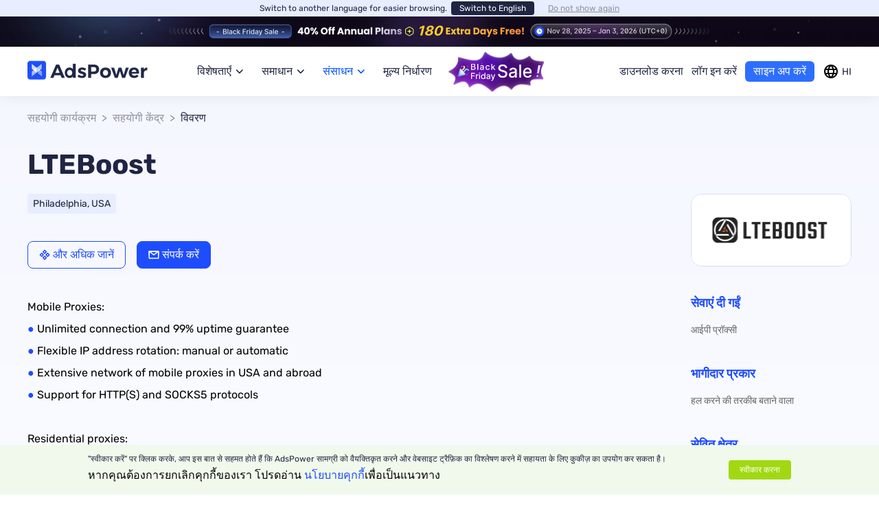

--- FILE ---
content_type: text/html;charset=utf-8
request_url: https://www.adspower.com/hi/partner/lteboost
body_size: 21304
content:
<!DOCTYPE html><html  lang="hi-IN" dir="ltr" data-capo=""><head><meta charset="utf-8">
<meta name="viewport" content="width=device-width, initial-scale=1.0, user-scalable=yes">
<title>LTEBoost | AdsPower</title>
<link rel="stylesheet" href="/dist/entry.D_QnxDbM.css">
<link rel="stylesheet" href="/dist/modules.9ZhvHoiR.css">
<link rel="stylesheet" href="/dist/default.DG2JwW8b.css">
<link rel="stylesheet" href="/dist/htmlTag.DEAFmVyW.css">
<link rel="modulepreload" as="script" crossorigin href="/dist/BHr2CMjY.js">
<link rel="modulepreload" as="script" crossorigin href="/dist/Bz8Sr6uL.js">
<link rel="modulepreload" as="script" crossorigin href="/dist/Dn38in1m.js">
<link rel="modulepreload" as="script" crossorigin href="/dist/-ADLDcfQ.js">
<link rel="modulepreload" as="script" crossorigin href="/dist/DWoBmPcO.js">
<link rel="modulepreload" as="script" crossorigin href="/dist/DlAUqK2U.js">
<link rel="modulepreload" as="script" crossorigin href="/dist/CFFu4l3j.js">
<link rel="modulepreload" as="script" crossorigin href="/dist/CumxgBXr.js">
<link rel="modulepreload" as="script" crossorigin href="/dist/0nk2R3k-.js">
<link rel="prefetch" as="image" type="image/png" href="/dist/Property_cn.CQJ7kpju.png">
<link rel="prefetch" as="image" type="image/png" href="/dist/Property_vn.DM5Lu3rX.png">
<link rel="prefetch" as="image" type="image/png" href="/dist/active_bg.C7091NO2.png">
<link rel="prefetch" as="image" type="image/png" href="/dist/cont.BRLZ_MX_.png">
<link rel="prefetch" as="image" type="image/png" href="/dist/highCommisonBgfont.Cp0lKo7J.png">
<link rel="prefetch" as="image" type="image/svg+xml" href="/dist/fingerprint_bg.0xkjmofu.svg">
<link rel="prefetch" as="image" type="image/png" href="/dist/price_modal_bg.CpOBzAaF.png">
<link rel="prefetch" as="image" type="image/webp" href="/dist/bg.iDqVM7nH.webp">
<link rel="prefetch" as="image" type="image/webp" href="/dist/feature_bg.CfnfDQKP.webp">
<link rel="prefetch" as="image" type="image/png" href="/dist/bottom.CWN62M2B.png">
<link rel="prefetch" as="image" type="image/webp" href="/dist/solution_bg.iuoXLgOy.webp">
<link rel="prefetch" as="image" type="image/png" href="/dist/start_bg.Da33SO30.png">
<link rel="prefetch" as="image" type="image/jpeg" href="/dist/bg.CdJf-bIh.jpg">
<link rel="prefetch" as="image" type="image/webp" href="/dist/banner_bg.BtN-k77L.webp">
<link rel="prefetch" as="image" type="image/jpeg" href="/dist/vn_bg.BzBEO6CL.jpg">
<link rel="prefetch" as="image" type="image/png" href="/dist/bg_mobile.CPK_caID.png">
<link rel="prefetch" as="image" type="image/png" href="/dist/price_modal_bg_mobile.CMd25WqQ.png">
<link rel="prefetch" as="image" type="image/jpeg" href="/dist/highCommisonBg1920p.BQgSc9ia.jpg">
<link rel="prefetch" as="image" type="image/jpeg" href="/dist/highCommisonBg768p.8nX2ypBL.jpg">
<link rel="prefetch" as="image" type="image/jpeg" href="/dist/highCommisonBg375p.CQ8LJT_p.jpg">
<link rel="prefetch" as="script" crossorigin href="/dist/BArTg_o1.js">
<link rel="prefetch" as="script" crossorigin href="/dist/DiE36aDR.js">
<link rel="prefetch" as="script" crossorigin href="/dist/BzXmDCRL.js">
<link rel="prefetch" as="script" crossorigin href="/dist/BhFYO8hG.js">
<link rel="prefetch" as="script" crossorigin href="/dist/Bd9eIQgK.js">
<link rel="prefetch" as="script" crossorigin href="/dist/B1JrJc0P.js">
<link rel="prefetch" as="script" crossorigin href="/dist/KL0jjSPZ.js">
<link rel="prefetch" as="script" crossorigin href="/dist/W5--Og39.js">
<link rel="prefetch" as="script" crossorigin href="/dist/DGkNzX9u.js">
<link rel="prefetch" as="script" crossorigin href="/dist/CRWB6hI7.js">
<link rel="prefetch" as="script" crossorigin href="/dist/CU8hwWMm.js">
<link rel="prefetch" as="script" crossorigin href="/dist/DC6aRGwf.js">
<link rel="prefetch" as="script" crossorigin href="/dist/BqvTXe0n.js">
<link rel="prefetch" as="script" crossorigin href="/dist/BBu17xj-.js">
<meta property="og:type" content="website">
<script type="text/javascript">
const getLang = (srcLang) => {
    const navLang = srcLang.toLocaleLowerCase();
    if (navLang === 'zh-tw' || navLang === 'zh-hk') {
        return 'tc';
    }
    if (navLang === 'zh-cn' || navLang === 'zh') {
        return 'zh';
    }
    if (navLang === 'en-us' || navLang === 'en') {
        return 'en';
    }
    if (navLang === 'ru-ru' || navLang === 'ru') {
        return 'ru';
    }
    if (navLang === 'vi-vn' || navLang === 'vi') {
        return 'vn';
    }
    if (navLang === 'es-es' || navLang === 'es') {
        return 'es';
    }
    if (navLang === 'pt-pt' || navLang === 'pt' || navLang === 'pt-br') {
        return 'pt';
    }
    if (navLang === 'tr-tr' || navLang === 'tr') {
        return 'tr';
    }
    if (navLang === 'th-th' || navLang === 'th') {
        return 'th';
    }
    if (navLang === 'fr-fr' || navLang === 'fr') {
        return 'fr';
    }
    if (navLang === 'uk-ua' || navLang === 'uk') {
        return 'uk';
    }
    if (navLang === 'hi-in' || navLang === 'hi') {
        return 'hi';
    }
    if (navLang === 'ja-jp' || navLang === 'ja') {
        return 'jp';
    }
    if (navLang === 'ko-kr' || navLang === 'ko') {
        return 'ko';
    }
    if (navLang === 'de-de' || navLang === 'de') {
        return 'de';
    }
    if (navLang === 'fil-ph' || navLang === 'fil' || navLang === 'tl-ph' || navLang === 'tl') {
        return 'fil';
    }
    if (navLang === 'km-kh' || navLang === 'km') {
        return 'km';
    }
    if (navLang === 'pl-pl' || navLang === 'pl') {
        return 'pl';
    }
    if (navLang === 'nl-nl' || navLang === 'nl') {
        return 'nl';
    }
    if (navLang === 'ro-ro' || navLang === 'ro') {
        return 'ro';
    }
    return '';
};
const myLangList = ['zh', 'en', 'ru', 'vn', 'es', 'pt', 'tc', 'tr', 'th', 'fr', 'uk', 'hi', 'jp', 'ko', 'de', 'fil', 'km', 'pl', 'nl', 'ro'];

if (["localhost:3000", "www-fe-dev.xmp.one", "www-fe-test.xmp.one", "www-fe-pre.adspower.net", "www.adspower.com"].includes(window.location.host) && (window.location.pathname === "/" || window.location.pathname === "")) {
    let lang = '';
    if (localStorage.getItem("_POWER_LOCALE__")) {
        lang = localStorage.getItem("_POWER_LOCALE__");
    }
    if (!lang && !window.navigator.userAgent.toLowerCase().includes("googlebot")) {
        const requestedLang = window.navigator.language;
        lang = getLang(requestedLang.toLowerCase().replace('_', '-').replace('hans-', ''));
    }
    if (lang && myLangList.includes(lang) && !['zh', 'en', 'ru'].includes(lang)) {
        window.location.replace(window.location.origin + '/' + lang + '/' + window.location.search);
    }
}
</script>
<meta name="robots" content="index, follow, max-image-preview:large, max-snippet:-1, max-video-preview:-1">
<meta property="og:image" content="https://img.adspower.net/top-browser/logo/og.jpg">
<meta name="twitter:card" content="summary_large_image">
<meta name="renderer" content="webkit">
<meta name="format-detection" content="telephone=no">
<meta name="keywords" content="AdsPower Anti detect Browser, About AdsPower, Ads Company, Ads Browser Team, Anti detect Browser,">
<meta name="description" content="AdsPower is an antidetect browser that eliminates any chances of exposing
your real browser fingerprints by changing them in seperated environments, thus protecting your privacy and anonymity.">
<meta name="baidu-site-verification" content="code-z5kkShESLE">
<meta name="yandex-verification" content="44a2796132a74813">
<meta name="applicable-device" content="pc,mobile">
<meta http-equiv="Cache-Control" content="no-siteapp">
<meta http-equiv="Cache-Control" content="no-transform">
<meta property="fb:app_id" content="3798452753744460">
<meta property="og:description" content="AdsPower is an antidetect browser that eliminates any chances of exposing
your real browser fingerprints by changing them in seperated environments, thus protecting your privacy and anonymity.">
<link rel="icon" type="image/x-icon" href="/favicon.svg">
<link rel="apple-touch-icon" href="/logo_global.png">
<link rel="icon" type="image/png" href="/logo_global.png">
<link rel="alternate" href="https://www.adspower.com/partner/lteboost" hreflang="en">
<link rel="alternate" href="https://www.adspower.net/partner/lteboost" hreflang="zh">
<link rel="alternate" href="https://www.adspower-ru.com/partner/lteboost" hreflang="ru">
<link rel="alternate" href="https://www.adspower.com/vn/partner/lteboost" hreflang="vi">
<link rel="alternate" href="https://www.adspower.com/es/partner/lteboost" hreflang="es">
<link rel="alternate" href="https://www.adspower.com/pt/partner/lteboost" hreflang="pt">
<link rel="alternate" href="https://www.adspower.com/tr/partner/lteboost" hreflang="tr">
<link rel="alternate" href="https://www.adspower.com/th/partner/lteboost" hreflang="th">
<link rel="alternate" href="https://www.adspower.com/fr/partner/lteboost" hreflang="fr">
<link rel="alternate" href="https://www.adspower.com/uk/partner/lteboost" hreflang="uk">
<link rel="alternate" href="https://www.adspower.com/ko/partner/lteboost" hreflang="ko">
<link rel="alternate" href="https://www.adspower.com/hi/partner/lteboost" hreflang="hi">
<link rel="alternate" href="https://www.adspower.com/jp/partner/lteboost" hreflang="ja">
<link rel="alternate" href="https://www.adspower.com/tc/partner/lteboost" hreflang="zh-TW">
<link rel="alternate" href="https://www.adspower.com/de/partner/lteboost" hreflang="de">
<link rel="alternate" href="https://www.adspower.com/fil/partner/lteboost" hreflang="tl">
<link rel="alternate" href="https://www.adspower.com/km/partner/lteboost" hreflang="km">
<link rel="alternate" href="https://www.adspower.com/pl/partner/lteboost" hreflang="pl">
<link rel="alternate" href="https://www.adspower.com/nl/partner/lteboost" hreflang="nl">
<link rel="alternate" href="https://www.adspower.com/ro/partner/lteboost" hreflang="ro">
<link rel="alternate" href="https://www.adspower.com/partner/lteboost" hreflang="x-default">
<meta content="https://www.adspower.com/hi/partner/lteboost" property="og:url">
<meta content="hi_IN" property="og:locale">
<meta content="ro_RO" property="og:locale:alternate">
<meta property="og:title" content="LTEBoost">
<script type="module" src="/dist/BHr2CMjY.js" crossorigin></script>
<link rel="canonical" href="https://www.adspower.com/hi/partner/lteboost">
<meta property="og:site_name" content="AdsPower"></head><body  class="flex flex-col lg:overflow-x-hidden"><div id="power"><!--[--><img onerror="this.onerror=null;this.src=&#39;/dist/blog/pic_empty.png&#39;" width="120" height="120" alt="AdsPower" loading="lazy" data-nuxt-img title="AdsPower" layout="responsive" class="fixed left-0 top-0 -z-top h-[120px] w-[120px] opacity-0" src="/dist/blog/pic_empty.png"><div><!--[--><!--[--><!--[--><!--[--><!----><!--]--><!--[--><!----><!--]--><!--[--><!----><!--]--><!--[--><!----><!--]--><!--[--><!----><!--]--><!--[--><!----><!--]--><!--[--><!----><!--]--><!--[--><!----><!--]--><!--[--><!----><!--]--><!--[--><!----><!--]--><!--[--><!----><!--]--><!--[--><!----><!--]--><!--[--><!----><!--]--><!--[--><!----><!--]--><!--[--><!----><!--]--><!--[--><!----><!--]--><!--[--><!----><!--]--><!--[--><!----><!--]--><!--[--><!----><!--]--><!--[--><!----><!--]--><!--[--><!----><!--]--><!--]--><!--[--><!----><!----><!----><!----><!----><!----><!----><!----><!----><!----><!----><!----><!----><!----><!----><!----><!----><!----><!----><!----><!----><!--]--><!--]--><!--[--><!--[--><div id="header_tips" class="fixed top-0 z-50 w-full"><span></span><nav class="banner-bar relative block" style="background-color:#0E0918;" data-v-16723853><a href="https://activity.adspower.com/ap/dist/" rel="nofollow" target="_blank" class="banner-bar relative z-20 flex w-full items-center justify-center text-base text-white" data-data4fun-event="ads_banner_toActivateRegisterPage_button_click" data-v-16723853><div class="banner-bar relative flex w-full cursor-pointer items-center justify-center" style="background-color:#0E0918;" data-v-16723853><img onerror="this.onerror=null;this.src=&#39;/dist/blog/pic_empty.png&#39;" alt="Black Five Banner" loading="lazy" data-nuxt-img title="Black Five Banner" layout="responsive" class="banner-img banner-img-small" data-v-16723853 src="/_ipx/f_webp&amp;q_50&amp;fit_cover&amp;blur_3&amp;s_375x72/dist/active/blackFive/banner/375_EN.jpg"><img onerror="this.onerror=null;this.src=&#39;/dist/blog/pic_empty.png&#39;" alt="Black Five Banner" loading="lazy" data-nuxt-img title="Black Five Banner" layout="responsive" class="banner-img banner-img-medium" data-v-16723853 src="/_ipx/f_webp&amp;q_50&amp;fit_cover&amp;blur_3&amp;s_768x58/dist/active/blackFive/banner/768_EN.jpg"><img onerror="this.onerror=null;this.src=&#39;/dist/blog/pic_empty.png&#39;" alt="Black Five Banner" loading="lazy" data-nuxt-img title="Black Five Banner" layout="responsive" class="banner-img banner-img-large" data-v-16723853 src="/_ipx/f_webp&amp;q_50&amp;fit_cover&amp;blur_3&amp;s_1920x44/dist/active/blackFive/banner/1920px_EN.jpg"><img onerror="this.onerror=null;this.src=&#39;/dist/blog/pic_empty.png&#39;" alt="Black Five Banner" loading="lazy" data-nuxt-img title="Black Five Banner" layout="responsive" class="banner-img banner-img-xlarge" data-v-16723853 src="/_ipx/f_webp&amp;q_50&amp;fit_cover&amp;blur_3&amp;s_1920x44/dist/active/blackFive/banner/1920px_EN_font.png"></div></a></nav></div><div class="w-full bg-transparent" style="height: undefinedpx;"></div><header id="header_nav" class="sticky z-header -mb-[72px] flex h-[72px] justify-center bg-white px-3 lg:px-0 sm1:-mb-[52px] sm1:h-[52px]" style="top: undefinedpx;box-shadow: 0px -3px 22px 0px rgba(0, 0, 0, 0.10);"><div class="relative z-10 flex h-full w-full items-center justify-between bg-white lg:w-[1200px]"><div class="mr-14 h-[72px] sm1:mr-4 sm1:h-[52px]"><a href="/hi" class="block h-full" rel="follow"><img onerror="this.onerror=null;this.src=&#39;/dist/blog/pic_empty.png&#39;" width="191" height="72" alt="AdsPower" loading="eager" data-nuxt-img title="AdsPower" layout="responsive" class="h-[72px] sm1:h-[52px] sm1:w-[138px]" src="/dist/logo_dark.png"></a></div><!--[--><div class="h-full w-full flex-1 sm1:hidden"><nav class="flex h-full w-full items-center"><div class="flex h-full w-full items-center"><!--[--><div title="विशेषताएँ" class="mr-6 flex h-full w-fit max-w-[115px] cursor-pointer items-center justify-center text-base  relative hover:text-[#004EFF]"><div class="z-20 flex h-full w-full items-center justify-center"><div class="relative flex h-full w-full flex-1 items-center justify-center"><span class="flex-1 truncate">विशेषताएँ</span></div><svg class="icons ml-1 h-4 w-4 flex-shrink-0 rotate-90 transition-transform" width="1em" height="1em" style="fill:currentColor;"><!----><!----><use href="/dist/icons.Dv0LTIRJ.svg#icon-arrow-right"></use></svg></div><div class="hidden absolute left-0 top-full h-3 w-full bg-transparent"></div><!----></div><div title="समाधान" class="mr-6 flex h-full w-fit max-w-[115px] cursor-pointer items-center justify-center text-base  relative hover:text-[#004EFF]"><div class="z-20 flex h-full w-full items-center justify-center"><div class="relative flex h-full w-full flex-1 items-center justify-center"><span class="flex-1 truncate">समाधान</span></div><svg class="icons ml-1 h-4 w-4 flex-shrink-0 rotate-90 transition-transform" width="1em" height="1em" style="fill:currentColor;"><!----><!----><use href="/dist/icons.Dv0LTIRJ.svg#icon-arrow-right"></use></svg></div><div class="hidden absolute left-0 top-full h-3 w-full bg-transparent"></div><!----></div><div title="संसाधन" class="mr-6 flex h-full w-fit max-w-[115px] cursor-pointer items-center justify-center text-base text-[#004EFF] relative hover:text-[#004EFF]"><div class="z-20 flex h-full w-full items-center justify-center"><div class="relative flex h-full w-full flex-1 items-center justify-center"><span class="flex-1 truncate">संसाधन</span></div><svg class="icons ml-1 h-4 w-4 flex-shrink-0 rotate-90 transition-transform" width="1em" height="1em" style="fill:currentColor;"><!----><!----><use href="/dist/icons.Dv0LTIRJ.svg#icon-arrow-right"></use></svg></div><div class="hidden absolute left-0 top-full h-3 w-full bg-transparent"></div><!----></div><div title="मूल्य निर्धारण" class="mr-6 flex h-full w-fit max-w-[115px] cursor-pointer items-center justify-center text-base  relative hover:text-[#004EFF]"><div class="group relative z-20 flex h-full w-full items-center justify-center hover:text-inherit"><a href="/hi/pricing" class="absolute left-0 top-0 h-full w-full opacity-0">मूल्य निर्धारण</a><span class="truncate">मूल्य निर्धारण</span><!----></div><div class="hidden absolute left-0 top-full h-3 w-full bg-transparent"></div><!----></div><!--]--><span></span></div><div class="flex h-full items-center"><a href="/hi/download" class="mr-3 flex h-full items-center justify-center whitespace-nowrap text-base  hover:text-[#004EFF]" rel="follow">डाउनलोड करना</a><a href="https://app.adspower.com/login?rel=official_website&amp;lang=hi&amp;from=https%3A%2F%2Fwww.adspower.com%2Fhi%2Fpartner%2Flteboost" rel="nofollow" target="_blank" class="mr-3 flex h-full items-center justify-center whitespace-nowrap text-base hover:text-[#004EFF]">लॉग इन करें</a><a href="https://app.adspower.com/registration?rel=official_website&amp;lang=hi&amp;from=https%3A%2F%2Fwww.adspower.com%2Fhi%2Fpartner%2Flteboost" rel="nofollow" target="_blank" class="mr-3 flex h-[30px] items-center justify-center whitespace-nowrap rounded-md bg-[#2E6EFF] px-3 text-base font-medium text-white hover:bg-[#0049C8] sm3:hidden" data-data4fun-event="ads_menu_toRegisterPage_button_click">साइन अप करें</a><div class="relative cursor-pointer py-4"><div class="flex select-none items-center"><svg class="icons h-6 w-6 text-black" width="1em" height="1em" style="fill:currentColor;"><!----><!----><use href="/dist/icons.Dv0LTIRJ.svg#icon-24pt-language"></use></svg><span class="ml-1 sm:hidden mobile:hidden">HI</span></div><div class="max-h-0 absolute right-0 top-[54px] z-30 w-[124px] overflow-y-auto overflow-x-hidden rounded-lg bg-white shadow-AFB3C433 transition-max-height lg:left-1/2 lg:-translate-x-1/2"><!----></div></div></div></nav></div><!----><!--]--><div class="ml-5 hidden items-center sm1:flex"><div class="relative cursor-pointer py-4"><div class="flex select-none items-center"><svg class="icons h-6 w-6 text-black" width="1em" height="1em" style="fill:currentColor;"><!----><!----><use href="/dist/icons.Dv0LTIRJ.svg#icon-24pt-language"></use></svg><span class="ml-1 sm:hidden mobile:hidden">HI</span></div><div class="max-h-0 absolute right-0 top-[54px] z-30 w-[124px] overflow-y-auto overflow-x-hidden rounded-lg bg-white shadow-AFB3C433 transition-max-height lg:left-1/2 lg:-translate-x-1/2"><!----></div></div><div class="relative ml-2 h-6 w-6 cursor-pointer flex-col items-center justify-center bg-transparent sm1:flex"><p class="absolute h-[2px] w-4 transform rounded bg-black transition-all top-1 rotate-0"></p><p class="absolute h-[2px] w-4 transform rounded bg-black transition-all block"></p><p class="absolute h-[2px] w-4 transform rounded bg-black transition-all bottom-1 -rotate-0"></p></div></div></div><div class="no-scrollbar absolute top-[52px] hidden w-full overflow-x-hidden bg-transparent sm1:block h-0 text-[#1F2542] transition-all"><div class="overflow-y-auto bg-white shadow-A0A4B133-24"><!--[--><div><nav><!--[--><div class="w-full cursor-pointer whitespace-nowrap border-b border-solid border-[#0000000A] text-base"><div class="flex h-[56px] w-full items-center justify-between px-3">विशेषताएँ <svg class="icons rotate-90 h-4 w-4 transform transition-transform" width="1em" height="1em" style="fill:currentColor;"><!----><!----><use href="/dist/icons.Dv0LTIRJ.svg#icon-arrow-right"></use></svg></div><div class="w-full overflow-hidden bg-white text-sm transition-max-height ease-in-out" style="max-height: 0px;"><ul data-nav="nav_features"><!--[--><li class="relative flex h-[72px] w-full items-center pl-10 font-normal"><!--[--><a href="/hi/multi-account-management" class="absolute left-0 top-0 h-full w-full opacity-0" rel="follow">बहु-खाता प्रबंधन</a><svg class="icons mr-3 h-12 w-12 text-transparent" width="1em" height="1em" style="fill:currentColor;"><!----><!----><use href="/dist/icons.Dv0LTIRJ.svg#navbar-multi-account-management"></use></svg><div class="line-clamp-1 overflow-ellipsis">बहु-खाता प्रबंधन</div><!--]--></li><li class="relative flex h-[72px] w-full items-center pl-10 font-normal"><!--[--><a href="/hi/synchronizer" class="absolute left-0 top-0 h-full w-full opacity-0" rel="follow">मल्टी-विंडोज़ सिंक्रोनाइज़र</a><svg class="icons mr-3 h-12 w-12 text-transparent" width="1em" height="1em" style="fill:currentColor;"><!----><!----><use href="/dist/icons.Dv0LTIRJ.svg#navbar-synchronizer"></use></svg><div class="line-clamp-1 overflow-ellipsis">मल्टी-विंडोज़ सिंक्रोनाइज़र</div><!--]--></li><li class="relative flex h-[72px] w-full items-center pl-10 font-normal"><!--[--><a href="/hi/rpa" class="absolute left-0 top-0 h-full w-full opacity-0" rel="follow">जन प्रतिनिधि कानून</a><svg class="icons mr-3 h-12 w-12 text-transparent" width="1em" height="1em" style="fill:currentColor;"><!----><!----><use href="/dist/icons.Dv0LTIRJ.svg#navbar-rpa"></use></svg><div class="line-clamp-1 overflow-ellipsis">जन प्रतिनिधि कानून</div><!--]--></li><li class="relative flex h-[72px] w-full items-center pl-10 font-normal"><!--[--><a href="/hi/local-api" class="absolute left-0 top-0 h-full w-full opacity-0" rel="follow">स्थानीय एपीआई</a><svg class="icons mr-3 h-12 w-12 text-transparent" width="1em" height="1em" style="fill:currentColor;"><!----><!----><use href="/dist/icons.Dv0LTIRJ.svg#navbar-local-api"></use></svg><div class="line-clamp-1 overflow-ellipsis">स्थानीय एपीआई</div><!--]--></li><li class="relative flex h-[72px] w-full items-center pl-10 font-normal"><!--[--><a href="/hi/multi-profiles-management" class="absolute left-0 top-0 h-full w-full opacity-0" rel="follow">बैच प्रोफाइल प्रबंधन</a><svg class="icons mr-3 h-12 w-12 text-transparent" width="1em" height="1em" style="fill:currentColor;"><!----><!----><use href="/dist/icons.Dv0LTIRJ.svg#navbar-multi-profiles-management"></use></svg><div class="line-clamp-1 overflow-ellipsis">बैच प्रोफाइल प्रबंधन</div><!--]--></li><li class="relative flex h-[72px] w-full items-center pl-10 font-normal"><!--[--><a href="/hi/teamwork" class="absolute left-0 top-0 h-full w-full opacity-0" rel="follow">टीम वर्क</a><svg class="icons mr-3 h-12 w-12 text-transparent" width="1em" height="1em" style="fill:currentColor;"><!----><!----><use href="/dist/icons.Dv0LTIRJ.svg#navbar-teamwork"></use></svg><div class="line-clamp-1 overflow-ellipsis">टीम वर्क</div><!--]--></li><li class="relative flex h-[72px] w-full items-center pl-10 font-normal"><!--[--><a href="https://www.duoplus.net/share/AdsPowerOfficia" rel="nofollow" target="_blank" class="absolute left-0 top-0 h-full w-full opacity-0">क्लाउड फोन</a><div class="flex items-center w-full"><img onerror="this.onerror=null;this.src=&#39;/dist/blog/pic_empty.png&#39;" width="48" height="48" alt="क्लाउड फोन" loading="eager" data-nuxt-img title="क्लाउड फोन" layout="responsive" class="object-contain mr-3" src="/_ipx/f_webp&amp;q_50&amp;fit_cover&amp;blur_3&amp;s_48x48/dist/partner/duoplus.png"><div class="line-clamp-1 overflow-ellipsis flex-1">क्लाउड फोन</div><img onerror="this.onerror=null;this.src=&#39;/dist/blog/pic_empty.png&#39;" width="24" height="24" alt="Arrow" loading="eager" data-nuxt-img title="Arrow" layout="responsive" class="object-contain ml-2 mr-2" src="/_ipx/f_webp&amp;q_50&amp;fit_cover&amp;blur_3&amp;s_24x24/dist/partner/arrow_light.svg"></div><!--]--></li><li class="relative flex h-[72px] w-full items-center pl-10 font-normal"><!--[--><a href="/hi/account-security" class="absolute left-0 top-0 h-full w-full opacity-0" rel="follow">Account security</a><svg class="icons mr-3 h-12 w-12 text-transparent" width="1em" height="1em" style="fill:currentColor;"><!----><!----><use href="/dist/icons.Dv0LTIRJ.svg#navbar-account-security"></use></svg><div class="line-clamp-1 overflow-ellipsis">Account security</div><!--]--></li><!--]--></ul></div></div><div class="w-full cursor-pointer whitespace-nowrap border-b border-solid border-[#0000000A] text-base"><div class="flex h-[56px] w-full items-center justify-between px-3">समाधान <svg class="icons rotate-90 h-4 w-4 transform transition-transform" width="1em" height="1em" style="fill:currentColor;"><!----><!----><use href="/dist/icons.Dv0LTIRJ.svg#icon-arrow-right"></use></svg></div><div class="w-full overflow-hidden bg-white text-sm transition-max-height ease-in-out" style="max-height: 0px;"><ul data-nav="nav_solutions"><!--[--><li class="relative flex h-[72px] w-full items-center pl-10 font-normal"><!--[--><a href="/hi/solutions/affiliate-marketing" class="absolute left-0 top-0 h-full w-full opacity-0" rel="follow">सहबद्ध विपणन</a><svg class="icons mr-3 h-12 w-12 text-transparent" width="1em" height="1em" style="fill:currentColor;"><!----><!----><use href="/dist/icons.Dv0LTIRJ.svg#navbar-solutions-affiliate"></use></svg><div class="line-clamp-1 overflow-ellipsis">सहबद्ध विपणन</div><!--]--></li><li class="relative flex h-[72px] w-full items-center pl-10 font-normal"><!--[--><a href="/hi/solutions/e-commerce" class="absolute left-0 top-0 h-full w-full opacity-0" rel="follow">ई-कॉमर्स</a><svg class="icons mr-3 h-12 w-12 text-transparent" width="1em" height="1em" style="fill:currentColor;"><!----><!----><use href="/dist/icons.Dv0LTIRJ.svg#navbar-solutions-commerce"></use></svg><div class="line-clamp-1 overflow-ellipsis">ई-कॉमर्स</div><!--]--></li><li class="relative flex h-[72px] w-full items-center pl-10 font-normal"><!--[--><a href="/hi/solutions/digital-agency" class="absolute left-0 top-0 h-full w-full opacity-0" rel="follow">डिजिटल एजेंसी और मीडिया खरीदें</a><svg class="icons mr-3 h-12 w-12 text-transparent" width="1em" height="1em" style="fill:currentColor;"><!----><!----><use href="/dist/icons.Dv0LTIRJ.svg#navbar-solutions-digital"></use></svg><div class="line-clamp-1 overflow-ellipsis">डिजिटल एजेंसी और मीडिया खरीदें</div><!--]--></li><li class="relative flex h-[72px] w-full items-center pl-10 font-normal"><!--[--><a href="/hi/solutions/social-marketing" class="absolute left-0 top-0 h-full w-full opacity-0" rel="follow">सामाजिक विपणन</a><svg class="icons mr-3 h-12 w-12 text-transparent" width="1em" height="1em" style="fill:currentColor;"><!----><!----><use href="/dist/icons.Dv0LTIRJ.svg#navbar-solutions-marketing"></use></svg><div class="line-clamp-1 overflow-ellipsis">सामाजिक विपणन</div><!--]--></li><li class="relative flex h-[72px] w-full items-center pl-10 font-normal"><!--[--><a href="/hi/solutions/web-scraping" class="absolute left-0 top-0 h-full w-full opacity-0" rel="follow">वेब स्क्रेपिंग</a><svg class="icons mr-3 h-12 w-12 text-transparent" width="1em" height="1em" style="fill:currentColor;"><!----><!----><use href="/dist/icons.Dv0LTIRJ.svg#navbar-solutions-scraping"></use></svg><div class="line-clamp-1 overflow-ellipsis">वेब स्क्रेपिंग</div><!--]--></li><li class="relative flex h-[72px] w-full items-center pl-10 font-normal"><!--[--><a href="/hi/solutions/traffic-arbitrage" class="absolute left-0 top-0 h-full w-full opacity-0" rel="follow">ट्रैफ़िक आर्बिट्रेज</a><svg class="icons mr-3 h-12 w-12 text-transparent" width="1em" height="1em" style="fill:currentColor;"><!----><!----><use href="/dist/icons.Dv0LTIRJ.svg#navbar-solutions-traffic"></use></svg><div class="line-clamp-1 overflow-ellipsis">ट्रैफ़िक आर्बिट्रेज</div><!--]--></li><li class="relative flex h-[72px] w-full items-center pl-10 font-normal"><!--[--><a href="/hi/solutions/ticketing" class="absolute left-0 top-0 h-full w-full opacity-0" rel="follow">टिकट स्केलिंग</a><svg class="icons mr-3 h-12 w-12 text-transparent" width="1em" height="1em" style="fill:currentColor;"><!----><!----><use href="/dist/icons.Dv0LTIRJ.svg#navbar-solutions-ticketing-v2"></use></svg><div class="line-clamp-1 overflow-ellipsis">टिकट स्केलिंग</div><!--]--></li><li class="relative flex h-[72px] w-full items-center pl-10 font-normal"><!--[--><a href="/hi/solutions/crypto" class="absolute left-0 top-0 h-full w-full opacity-0" rel="follow">क्रिप्टो</a><svg class="icons mr-3 h-12 w-12 text-transparent" width="1em" height="1em" style="fill:currentColor;"><!----><!----><use href="/dist/icons.Dv0LTIRJ.svg#navbar-solutions-crypto-v2"></use></svg><div class="line-clamp-1 overflow-ellipsis">क्रिप्टो</div><!--]--></li><li class="relative flex h-[72px] w-full items-center pl-10 font-normal"><!--[--><a href="/hi/solutions/betting" class="absolute left-0 top-0 h-full w-full opacity-0" rel="follow">शर्त</a><svg class="icons mr-3 h-12 w-12 text-transparent" width="1em" height="1em" style="fill:currentColor;"><!----><!----><use href="/dist/icons.Dv0LTIRJ.svg#navbar-solutions-betting-v2"></use></svg><div class="line-clamp-1 overflow-ellipsis">शर्त</div><!--]--></li><!--]--></ul></div></div><div class="w-full cursor-pointer whitespace-nowrap border-b border-solid border-[#0000000A] text-base"><div class="flex h-[56px] w-full items-center justify-between px-3 text-[#004EFF]">संसाधन <svg class="icons rotate-90 h-4 w-4 transform transition-transform" width="1em" height="1em" style="fill:currentColor;"><!----><!----><use href="/dist/icons.Dv0LTIRJ.svg#icon-arrow-right"></use></svg></div><div class="w-full overflow-hidden bg-white text-sm transition-max-height ease-in-out" style="max-height: 0px;"><ul data-nav="nav_academy"><!--[--><li class="relative flex h-[72px] w-full items-center pl-10 font-normal"><!--[--><a href="/hi/blog" class="absolute left-0 top-0 h-full w-full opacity-0" rel="follow">ब्लॉग</a><svg class="icons mr-3 h-12 w-12 text-transparent" width="1em" height="1em" style="fill:currentColor;"><!----><!----><use href="/dist/icons.Dv0LTIRJ.svg#navbar-blog"></use></svg><div class="line-clamp-1 overflow-ellipsis">ब्लॉग</div><!--]--></li><li class="relative flex h-[72px] w-full items-center pl-10 font-normal bg-[#E3E9FF9E]"><!--[--><a href="/hi/partner" class="absolute left-0 top-0 h-full w-full opacity-0" rel="follow">सहयोगी केंद्र</a><svg class="icons mr-3 h-12 w-12 text-transparent" width="1em" height="1em" style="fill:currentColor;"><!----><!----><use href="/dist/icons.Dv0LTIRJ.svg#navbar-partner"></use></svg><div class="line-clamp-1 overflow-ellipsis">सहयोगी केंद्र</div><!--]--></li><li class="relative flex h-[72px] w-full items-center pl-10 font-normal"><!--[--><a href="https://t.me/adspowerenchat" rel="nofollow" target="_blank" class="absolute left-0 top-0 h-full w-full opacity-0">समुदाय</a><svg class="icons mr-3 h-12 w-12 text-transparent" width="1em" height="1em" style="fill:currentColor;"><!----><!----><use href="/dist/icons.Dv0LTIRJ.svg#navbar-chat-group"></use></svg><div class="line-clamp-1 overflow-ellipsis">समुदाय</div><!--]--></li><li class="relative flex h-[72px] w-full items-center pl-10 font-normal"><!--[--><a href="https://help.adspower.com/" rel="nofollow" target="_blank" class="absolute left-0 top-0 h-full w-full opacity-0">सहायता केंद्र</a><svg class="icons mr-3 h-12 w-12 text-transparent" width="1em" height="1em" style="fill:currentColor;"><!----><!----><use href="/dist/icons.Dv0LTIRJ.svg#navbar-help"></use></svg><div class="line-clamp-1 overflow-ellipsis">सहायता केंद्र</div><!--]--></li><li class="relative flex h-[72px] w-full items-center pl-10 font-normal"><!--[--><a href="https://www.youtube.com/channel/UCinVdq4FoJO0s-lSlcLumiw" rel="nofollow" target="_blank" class="absolute left-0 top-0 h-full w-full opacity-0">वीडियो</a><svg class="icons mr-3 h-12 w-12 text-transparent" width="1em" height="1em" style="fill:currentColor;"><!----><!----><use href="/dist/icons.Dv0LTIRJ.svg#navbar-video"></use></svg><div class="line-clamp-1 overflow-ellipsis">वीडियो</div><!--]--></li><li class="relative flex h-[72px] w-full items-center pl-10 font-normal"><!--[--><a href="/hi/about-us" class="absolute left-0 top-0 h-full w-full opacity-0" rel="follow">हमारे बारे में</a><svg class="icons mr-3 h-12 w-12 text-transparent" width="1em" height="1em" style="fill:currentColor;"><!----><!----><use href="/dist/icons.Dv0LTIRJ.svg#navbar-about-us"></use></svg><div class="line-clamp-1 overflow-ellipsis">हमारे बारे में</div><!--]--></li><li class="relative flex h-[72px] w-full items-center pl-10 font-normal"><!--[--><a href="/hi/referral-program" class="absolute left-0 top-0 h-full w-full opacity-0" rel="follow">नाम लेने का कार्यक्रम</a><svg class="icons mr-3 h-12 w-12 text-transparent" width="1em" height="1em" style="fill:currentColor;"><!----><!----><use href="/dist/icons.Dv0LTIRJ.svg#navbar-partner-plan"></use></svg><div class="line-clamp-1 overflow-ellipsis">नाम लेने का कार्यक्रम</div><!--]--></li><li class="relative flex h-[72px] w-full items-center pl-10 font-normal"><!--[--><a href="https://activity.adspower.com/ap/dist/" rel="nofollow" target="_blank" class="absolute left-0 top-0 h-full w-full opacity-0">Black Friday Sale</a><img onerror="this.onerror=null;this.src=&#39;/dist/blog/pic_empty.png&#39;" width="48" height="48" alt="Black Five Nav" loading="eager" data-nuxt-img title="Black Five Nav" layout="responsive" class="object-contain mr-3 h-12 w-12" src="/_ipx/f_webp&amp;q_50&amp;fit_cover&amp;blur_3&amp;s_48x48/dist/active/blackFive/navImg/icon_blackfriday_m.png"><div class="line-clamp-1 overflow-ellipsis flex-1">Black Friday Sale</div><!--]--></li><!--]--></ul></div></div><div class="w-full cursor-pointer whitespace-nowrap border-b border-solid border-[#0000000A] text-base"><div class="flex h-[56px] w-full items-center justify-between px-3"><a href="/hi/pricing" class="flex-1" rel="follow">मूल्य निर्धारण</a><!----></div><div class="w-full overflow-hidden bg-white text-sm transition-max-height ease-in-out" style="max-height: 0px;"><ul data-nav="nav_undefined"><!--[--><!--]--></ul></div></div><div class="w-full cursor-pointer whitespace-nowrap border-b border-solid border-[#0000000A] text-base"><!----><div class="w-full overflow-hidden bg-white text-sm transition-max-height ease-in-out" style="max-height: 0px;"><ul data-nav="nav_undefined"><!--[--><!--]--></ul></div></div><div class="w-full cursor-pointer whitespace-nowrap border-b border-solid border-[#0000000A] text-base"><div class="flex h-[56px] w-full items-center justify-between px-3"><a href="/hi/download" class="flex-1" rel="follow">डाउनलोड करना</a><!----></div><div class="w-full overflow-hidden bg-white text-sm transition-max-height ease-in-out" style="max-height: 0px;"><ul data-nav="nav_undefined"><!--[--><!--]--></ul></div></div><div class="w-full cursor-pointer whitespace-nowrap border-b border-solid border-[#0000000A] text-base"><div class="flex h-[56px] w-full items-center justify-between px-3"><a href="https://app.adspower.com/login?rel=official_website&amp;lang=hi&amp;from=https%3A%2F%2Fwww.adspower.com%2Fhi%2Fpartner%2Flteboost" rel="nofollow" target="_blank" class="flex-1">लॉग इन करें</a><!----></div><div class="w-full overflow-hidden bg-white text-sm transition-max-height ease-in-out" style="max-height: 0px;"><ul data-nav="nav_undefined"><!--[--><!--]--></ul></div></div><div class="w-full cursor-pointer whitespace-nowrap border-b border-solid border-[#0000000A] text-base"><div class="flex h-[56px] w-full items-center justify-between px-3"><a href="https://app.adspower.com/registration?rel=official_website&amp;lang=hi&amp;from=https%3A%2F%2Fwww.adspower.com%2Fhi%2Fpartner%2Flteboost" rel="nofollow" target="_blank" class="flex-1">साइन अप करें</a><!----></div><div class="w-full overflow-hidden bg-white text-sm transition-max-height ease-in-out" style="max-height: 0px;"><ul data-nav="nav_undefined"><!--[--><!--]--></ul></div></div><!--]--></nav></div><!----><!--]--></div></div><div id="google-one-tap-id" class="absolute -bottom-0 right-[390px] h-0 w-0"></div></header><!--]--><main class="min-h-screen flex-1 pt-[72px] sm1:pt-[52px]"><!--[--><div class="nuxt-loading-indicator z-loadLine" style="position:fixed;top:0;right:0;left:0;pointer-events:none;width:auto;height:3px;opacity:0;background:repeating-linear-gradient(to right,#00dc82 0%,#34cdfe 50%,#0047e1 100%);background-size:Infinity% auto;transform:scaleX(0%);transform-origin:left;transition:transform 0.1s, height 0.4s, opacity 0.4s;z-index:999999;"></div><!--[--><div class="absolute top-0 -z-10 h-[1200px] w-full bg-gradient-to-b from-f4f6ff to-ffffff"></div><div class="fixed top-0 -z-20 h-full w-full bg-white"></div><div class="m-center px-10 pb-[140px] pt-5 lg:w-[1200px] lg:px-0 mobile:flex-col mobile:px-5"><div class="text-base text-[#8F92A0]"><a href="/hi/partner-plan" class="cursor-pointer hover:underline" rel="follow">सहयोगी कार्यक्रम</a>  &gt;  <a href="/hi/partner" class="cursor-pointer hover:underline" rel="follow">सहयोगी केंद्र</a>  &gt;  <span class="text-[#1F2542]">विवरण</span></div><h1 class="mt-[30px] text-40px font-bold">LTEBoost</h1><div class="mt-4 flex mobile:flex-col"><div class="mr-[60px] flex-1 mobile:mr-0"><div class="inline-block rounded bg-[#E8EDFF] px-2 py-1">Philadelphia, USA</div><div class="my-10 flex"><a href="http://lteboost.com/?utm_source=adspower&amp;utm_medium=banner" rel="nofollow" target="_blank" class="flex h-10 cursor-pointer items-center rounded-lg border border-solid border-[#1E4DFF] bg-transparent px-4 text-base font-medium text-[#1E4DFF] hover:bg-[#E8EDFF]"><svg class="icons mr-1 h-4 w-4" width="1em" height="1em" style="fill:currentColor;" filled><!----><!----><use href="/dist/icons.Dv0LTIRJ.svg#icon-learn-more"></use></svg><span>और अधिक जानें</span></a><a href="mailto:admin@arbpromo.com" rel="nofollow" target="_self" class="ml-4 flex h-10 cursor-pointer items-center rounded-lg border border-solid border-[#1E4DFF] bg-[#1E4DFF] px-4 text-base font-medium text-white hover:bg-opacity-90"><svg class="icons mr-1 h-4 w-4" width="1em" height="1em" style="fill:currentColor;" filled><!----><!----><use href="/dist/icons.Dv0LTIRJ.svg#icon-contact"></use></svg><span>संपर्क करें</span></a></div><div class="text-base"><div class="my-html-tag"><p style="line-height: 2;"><!--StartFragment-->Mobile Proxies:</p>
<p style="line-height: 2;"><span class="forecolor" style="color: #1e4dff;">● </span>Unlimited connection and 99% uptime guarantee</p>
<p style="line-height: 2;"><span class="forecolor" style="color: #1e4dff;">● </span>Flexible IP address rotation: manual or automatic</p>
<p style="line-height: 2;"><span class="forecolor" style="color: #1e4dff;">● </span>Extensive network of mobile proxies in USA and abroad</p>
<p style="line-height: 2;"><span class="forecolor" style="color: #1e4dff;">● </span>Support for HTTP(S) and SOCKS5 protocols<br /><br /></p>
<p style="line-height: 2;">Residential proxies:</p>
<p style="line-height: 2;"><span class="forecolor" style="color: #1e4dff;">●</span> Fast IP address rotation starting from 2 minutes</p>
<p style="line-height: 2;"><span class="forecolor" style="color: #1e4dff;">● </span>Wide range of GEO-locations all over the world</p>
<p style="line-height: 2;"><span class="forecolor" style="color: #1e4dff;">● </span>Unlimited connection<br /><br /></p>
<p style="line-height: 2;">Discounts for AdsPower's users:</p>
<p style="line-height: 2;">Promo code "ADSPOWER" - 10% off.<!--EndFragment--></p></div></div></div><div class="w-[234px] mobile:mt-10 mobile:w-full"><div class="flex h-[106px] w-[234px] items-center overflow-hidden rounded-2xl border border-solid border-[#D2DBFF] bg-white"><img onerror="this.onerror=null;this.src=&#39;/dist/blog/pic_empty.png&#39;" width="234" height="106" alt="LTEBoost" loading="lazy" data-nuxt-img title="LTEBoost" layout="responsive" src="https://img.adspower.net/top-browser/c6/a7f0a0a6924ee24bcf490d486a38e8.png"></div><div class="mt-10"><p class="text-lg font-bold text-[#1E4DFF]">सेवाएं दी गईं</p><!--[--><p class="mt-4 text-[#666666]">आईपी प्रॉक्सी</p><!--]--></div><div class="mt-10"><p class="text-lg font-bold text-[#1E4DFF]">भागीदार प्रकार</p><!--[--><p class="mt-4 text-[#666666]">हल करने की तरकीब बताने वाला</p><!--]--></div><div class="mt-10"><p class="text-lg font-bold text-[#1E4DFF]">सेवित क्षेत्र</p><!--[--><p class="mt-4 text-[#666666]">वैश्विक</p><!--]--></div></div></div><div class="mt-[60px] flex w-full flex-col items-center justify-center rounded-[20px] bg-gradient-to-r from-[#5639CC] to-[#1E4DFF] px-10 py-[60px]"><div class="text-center text-40px font-bold text-white">AdsPower के साथ विस्तार करें, कनेक्ट करें और आगे बढ़ें</div><a href="https://forms.gle/JxLMUctDnP7DB96R9" rel="nofollow" target="_blank" class="mt-5 flex h-12 cursor-pointer items-center justify-center rounded-xl bg-white px-[42px] text-base font-medium text-[#161F49]">अभी अप्लाई करें</a></div></div><!--]--><div class="fixed right-[25px] transition-all duration-500 ease-in-out" style="bottom:93px;z-index:1000000000;display:none;"><div class="flex cursor-pointer items-center justify-center overflow-hidden rounded-full bg-[#1F2542] text-white h-0 w-0 opacity-0 transition-opacity duration-1000"><svg class="icons h-6 w-6" width="1em" height="1em" style="fill:currentColor;" filled><!----><!----><use href="/dist/icons.Dv0LTIRJ.svg#icon-top"></use></svg></div><!----><div class="group relative mt-3 flex h-12 w-12 cursor-pointer items-center justify-center text-white black-five-container"><div class="black-five-button flex h-12 w-12 items-center justify-center transition-all duration-300 group-hover:shadow-[0_10px_50px_0_rgba(145,24,205,0.25)] rounded-full"><img onerror="this.onerror=null;this.src=&#39;/dist/blog/pic_empty.png&#39;" width="48" height="48" alt="AdsPower" loading="eager" data-nuxt-img title="AdsPower" layout="responsive" class="object-contain transition-all duration-300 group-hover:drop-shadow-[0_10px_50px_rgba(145,24,205,0.25)]" src="/_ipx/f_webp&amp;q_50&amp;fit_cover&amp;blur_3&amp;s_48x48/dist/active/blackFive/hoverImg/icon.png"></div><div class="absolute top-[0] right-[44px] z-50 cursor-pointer pr-[20px] black-five-image-container" style="display:none;"><div class="overflow-hidden transition-shadow duration-300 group-hover:shadow-[0_10px_50px_0_rgba(145,24,205,0.25)]" style="width:214px;height:206px;border-radius:20px;"><img onerror="this.onerror=null;this.src=&#39;/dist/blog/pic_empty.png&#39;" width="214" height="206" alt="AdsPower" loading="eager" data-nuxt-img title="AdsPower" layout="responsive" class="h-full w-full object-cover" src="/_ipx/f_webp&amp;q_50&amp;fit_cover&amp;blur_3&amp;s_214x206/dist/active/blackFive/hoverImg/EN.png"></div></div></div></div><div class="fixed z-[10000000] hidden w-full px-2 transition-all duration-500 ease-in-out mobile:block -left-full bottom-2"><div class="relative flex items-center overflow-hidden rounded-2xl" style="box-shadow:0px 8px 24px 0px rgba(104, 100, 119, 0.25);"><img onerror="this.onerror=null;this.src=&#39;/dist/blog/pic_empty.png&#39;" alt="AdsPower Antidetect Browser" loading="lazy" data-nuxt-img title="AdsPower Antidetect Browser" layout="responsive" class="w-full bg-center" src="/_ipx/f_png&amp;q_50&amp;fit_cover&amp;blur_3&amp;s_182x25/dist/index/bottom_reg_en.png"><div class="absolute left-0 h-full w-[8%]"></div><div class="absolute right-0 h-full w-[32%]"><a href="https://app.adspower.com/registration?rel=official_website&amp;lang=hi&amp;from=https%3A%2F%2Fwww.adspower.com%2Fhi%2Fpartner%2Flteboost" rel="nofollow" target="_blank" class="block h-full w-full cursor-pointer" title="मुफ्त में आजमाएं"></a></div></div></div><!--]--></main><!--[--><footer><div class="min-h-[284px] w-full bg-[#000343] px-3 pt-20 lg:px-0 ss:hidden"><div class="m-center flex justify-between lg:w-[1200px]"><div class="mr-[100px]"><div class="w-[232px]"><div class="flex w-full items-center"><a href="/hi" class="flex h-[88px] w-[232px]" rel="follow"><img onerror="this.onerror=null;this.src=&#39;/dist/blog/pic_empty.png&#39;" width="232" height="88" alt="AdsPower" loading="lazy" data-nuxt-img title="AdsPower" layout="responsive" class="h-full w-full" src="/_ipx/f_webp&amp;q_50&amp;fit_cover&amp;blur_3&amp;s_232x88/dist/logo_light.png"></a></div><div class="mt-3 grid grid-cols-auto-34px gap-x-3 gap-y-4"><!--[--><a href="https://www.youtube.com/channel/UCinVdq4FoJO0s-lSlcLumiw" rel="nofollow" target="_blank" class="flex h-[34px] w-[34px] cursor-pointer items-center justify-center overflow-hidden rounded-lg bg-[#FFFFFF21]"><img onerror="this.onerror=null;this.src=&#39;/dist/blog/pic_empty.png&#39;" width="16" height="16" alt="https://www.youtube.com/channel/UCinVdq4FoJO0s-lSlcLumiw" loading="lazy" data-nuxt-img title="https://www.youtube.com/channel/UCinVdq4FoJO0s-lSlcLumiw" layout="responsive" class="h-4 w-4 object-cover" src="https://img.adspower.net/42/cf4f50bf0b48e20f585030beb72b57.png?attname=youtube.png"></a><a href="https://www.linkedin.com/company/66754758/" rel="nofollow" target="_blank" class="flex h-[34px] w-[34px] cursor-pointer items-center justify-center overflow-hidden rounded-lg bg-[#FFFFFF21]"><img onerror="this.onerror=null;this.src=&#39;/dist/blog/pic_empty.png&#39;" width="16" height="16" alt="https://www.linkedin.com/company/66754758/" loading="lazy" data-nuxt-img title="https://www.linkedin.com/company/66754758/" layout="responsive" class="h-4 w-4 object-cover" src="https://img.adspower.net/ee/5e25e6ee408cc460b014a04fd85f7f.png?attname=linkedln.png"></a><a href="https://t.me/adspoweren" rel="nofollow" target="_blank" class="flex h-[34px] w-[34px] cursor-pointer items-center justify-center overflow-hidden rounded-lg bg-[#FFFFFF21]"><img onerror="this.onerror=null;this.src=&#39;/dist/blog/pic_empty.png&#39;" width="16" height="16" alt="https://t.me/adspoweren" loading="lazy" data-nuxt-img title="https://t.me/adspoweren" layout="responsive" class="h-4 w-4 object-cover" src="https://img.adspower.net/30/004d18ad80132e3bfe3e3e0632f6b7.png?attname=telegram.png"></a><a href="https://twitter.com/AdsPowerBrowser" rel="nofollow" target="_blank" class="flex h-[34px] w-[34px] cursor-pointer items-center justify-center overflow-hidden rounded-lg bg-[#FFFFFF21]"><img onerror="this.onerror=null;this.src=&#39;/dist/blog/pic_empty.png&#39;" width="16" height="16" alt="https://twitter.com/AdsPowerBrowser" loading="lazy" data-nuxt-img title="https://twitter.com/AdsPowerBrowser" layout="responsive" class="h-4 w-4 object-cover" src="https://img.adspower.net/top-browser/63/5a277eaf07aa28aac2fcdaf1968020.png"></a><a href="https://www.instagram.com/adspowerbrowser/" rel="nofollow" target="_blank" class="flex h-[34px] w-[34px] cursor-pointer items-center justify-center overflow-hidden rounded-lg bg-[#FFFFFF21]"><img onerror="this.onerror=null;this.src=&#39;/dist/blog/pic_empty.png&#39;" width="16" height="16" alt="https://www.instagram.com/adspowerbrowser/" loading="lazy" data-nuxt-img title="https://www.instagram.com/adspowerbrowser/" layout="responsive" class="h-4 w-4 object-cover" src="https://img.adspower.net/top-browser/a3/51219ceaa53ef0292846ca0cbbebc8.png"></a><a href="https://www.tiktok.com/@adspowerbrowser" rel="nofollow" target="_self" class="flex h-[34px] w-[34px] cursor-pointer items-center justify-center overflow-hidden rounded-lg bg-[#FFFFFF21]"><img onerror="this.onerror=null;this.src=&#39;/dist/blog/pic_empty.png&#39;" width="16" height="16" alt="https://www.tiktok.com/@adspowerbrowser" loading="lazy" data-nuxt-img title="https://www.tiktok.com/@adspowerbrowser" layout="responsive" class="h-4 w-4 object-cover" src="https://img.adspower.net/top-browser/7f/4b4148d22ac8d646240991a20d79e8.png"></a><!--]--></div><!----></div></div><div class="flex flex-1 gap-4 pb-10"><!--[--><ul class="max-w-[200px]"><li class="mb-6 line-clamp-1 overflow-ellipsis text-lg font-semibold text-white"><h4>कंपनी</h4></li><!--[--><!--[--><li><a href="/hi/about-us" class="mt-4 block cursor-pointer break-words text-white opacity-70 hover:opacity-100" title="हमारे बारे में">हमारे बारे में</a></li><li><a href="/hi/contact-us" class="mt-4 block cursor-pointer break-words text-white opacity-70 hover:opacity-100" title="संपर्क करें">संपर्क करें</a></li><li><a href="/hi/blog" class="mt-4 block cursor-pointer break-words text-white opacity-70 hover:opacity-100" title="ब्लॉग">ब्लॉग</a></li><li><a href="/hi/referral-program" class="mt-4 block cursor-pointer break-words text-white opacity-70 hover:opacity-100" title="नाम लेने का कार्यक्रम">नाम लेने का कार्यक्रम</a></li><li><a href="/hi/bug-bounty" class="mt-4 block cursor-pointer break-words text-white opacity-70 hover:opacity-100" title="Bug Bounty">Bug Bounty</a></li><!--]--><li style="margin-top:2px;margin-left:-32px;"><a href="https://activity.adspower.com/ap/dist/" rel="nofollow" target="_blank" class="block cursor-pointer break-words text-white"><div class="inline-block overflow-hidden" style="width: 159px; height: 35px;"><img onerror="this.onerror=null;this.src=&#39;/dist/blog/pic_empty.png&#39;" alt="AdsPower" loading="eager" data-nuxt-img title="AdsPower" layout="responsive" class="h-full w-full object-contain" src="/_ipx/f_webp&amp;q_50&amp;fit_cover&amp;blur_3&amp;s_200x80/dist/active/blackFive/bottomImg/EN.png"></div></a></li><!--]--></ul><ul class="max-w-[200px]"><li class="mb-6 line-clamp-1 overflow-ellipsis text-lg font-semibold text-white"><h4>उत्पादों</h4></li><!--[--><!--[--><li><a href="https://help.adspower.com/" rel="nofollow" target="_blank" class="mt-4 block cursor-pointer break-words text-white opacity-70 hover:opacity-100" title="सहायता दस्तावेज़">सहायता दस्तावेज़</a></li><li><a href="https://localapi-doc-en.adspower.com/" rel="nofollow" target="_blank" class="mt-4 block cursor-pointer break-words text-white opacity-70 hover:opacity-100" title="एपीआई उपयोगकर्ता गाइड">एपीआई उपयोगकर्ता गाइड</a></li><li><a href="https://rpa-doc-en.adspower.com/" rel="nofollow" target="_blank" class="mt-4 block cursor-pointer break-words text-white opacity-70 hover:opacity-100" title="आरपीए उपयोगकर्ता गाइड">आरपीए उपयोगकर्ता गाइड</a></li><li><a href="/hi/release" class="mt-4 block cursor-pointer break-words text-white opacity-70 hover:opacity-100" title="चैंज">चैंज</a></li><li><a href="/hi/download" class="mt-4 block cursor-pointer break-words text-white opacity-70 hover:opacity-100" title="डाउनलोड">डाउनलोड</a></li><li><a href="/hi/pricing" class="mt-4 block cursor-pointer break-words text-white opacity-70 hover:opacity-100" title="मूल्य निर्धारण">मूल्य निर्धारण</a></li><!--]--><!----><!--]--></ul><ul class="max-w-[200px]"><li class="mb-6 line-clamp-1 overflow-ellipsis text-lg font-semibold text-white"><h4>संसाधन</h4></li><!--[--><!--[--><li><a href="https://www.adspower.com/best-proxy-server-services" rel="nofollow" target="_blank" class="mt-4 block cursor-pointer break-words text-white opacity-70 hover:opacity-100" title="प्रतिनिधि">प्रतिनिधि</a></li><li><a href="https://www.browserscan.net/hi?source=adspower_web" rel="nofollow" target="_blank" class="mt-4 block cursor-pointer break-words text-white opacity-70 hover:opacity-100" title="फिंगरप्रिंट चेकर">फिंगरप्रिंट चेकर</a></li><li><a href="/hi/partner" class="mt-4 block cursor-pointer break-words text-white opacity-70 hover:opacity-100" title="पार्टनर सेंटर">पार्टनर सेंटर</a></li><li><a href="/hi/alternatives/multilogin-alternative" class="mt-4 block cursor-pointer break-words text-white opacity-70 hover:opacity-100" title="AdsPower vs Multilogin">AdsPower vs Multilogin</a></li><li><a href="/hi/alternatives/dolphin-anty-alternative" class="mt-4 block cursor-pointer break-words text-white opacity-70 hover:opacity-100" title="AdsPower vs Dolphin {anty}">AdsPower vs Dolphin {anty}</a></li><li><a href="/hi/alternatives/gologin-alternative" class="mt-4 block cursor-pointer break-words text-white opacity-70 hover:opacity-100" title="AdsPower vs GoLogin ">AdsPower vs GoLogin </a></li><!--]--><!----><!--]--></ul><ul class="max-w-[200px]"><li class="mb-6 line-clamp-1 overflow-ellipsis text-lg font-semibold text-white"><h4>लोकप्रिय</h4></li><!--[--><!--[--><li><a href="/hi/blog/why-did-i-get-banned-on-facebook-7-reasons-solutions-to-avoid-facebook-ban-in-2024" class="mt-4 block cursor-pointer break-words text-white opacity-70 hover:opacity-100" title="फेसबुक बैन से बचने के 7 उपाय">फेसबुक बैन से बचने के 7 उपाय</a></li><li><a href="/hi/blog/what-is-browser-spoofing-everything-you-need-to-know" class="mt-4 block cursor-pointer break-words text-white opacity-70 hover:opacity-100" title="ब्राउज़र स्पूफिंग क्या है?">ब्राउज़र स्पूफिंग क्या है?</a></li><li><a href="/hi/news/adspowers-synchronizer-a-complete-guide" class="mt-4 block cursor-pointer break-words text-white opacity-70 hover:opacity-100" title="AdsPower का सिंक्रोनाइज़र: एक संपूर्ण गाइड">AdsPower का सिंक्रोनाइज़र: एक संपूर्ण गाइड</a></li><li><a href="/hi/blog/what-are-the-best-antidetect-browsers-in-2023" class="mt-4 block cursor-pointer break-words text-white opacity-70 hover:opacity-100" title="2024 में सर्वश्रेष्ठ एंटीडिटेक्ट ब्राउज़र कौन से हैं?">2024 में सर्वश्रेष्ठ एंटीडिटेक्ट ब्राउज़र कौन से हैं?</a></li><li><a href="/hi/blog/behind-the-scenes-how-adspower-keeps-your-data-safe" class="mt-4 block cursor-pointer break-words text-white opacity-70 hover:opacity-100" title="AdsPower आपके डेटा को कैसे सुरक्षित रखता है">AdsPower आपके डेटा को कैसे सुरक्षित रखता है</a></li><!--]--><!----><!--]--></ul><!--]--></div></div></div><div class="hidden w-full bg-[#000343] px-5 pb-10 ss:block"><div class="pt-6"><div class="flex w-full items-center"><a href="/hi" class="flex h-[88px] w-[232px]" rel="follow"><img onerror="this.onerror=null;this.src=&#39;/dist/blog/pic_empty.png&#39;" width="232" height="88" alt="AdsPower" loading="lazy" data-nuxt-img title="AdsPower" layout="responsive" class="h-full w-full" src="/_ipx/f_webp&amp;q_50&amp;fit_cover&amp;blur_3&amp;s_232x88/dist/logo_light.png"></a></div></div><div class="py-3"><!--[--><div class="border-b border-solid border-[#FFFFFF1C]"><div class="flex h-[60px] cursor-pointer items-center justify-between text-lg font-semibold text-white"><h4>कंपनी</h4><svg class="icons rotate-0 h-6 w-6 transform transition-transform" width="1em" height="1em" style="fill:currentColor;" filled><!----><!----><use href="/dist/icons.Dv0LTIRJ.svg#icon-24pt-arrow-up-outline"></use></svg></div><div class="overflow-hidden transition-max-height duration-300 ease-in-out" style="max-height: 0px;"><ul class="pb-5" data-nav="nav_footer_1502"><!--[--><li><a href="/hi/about-us" class="flex min-h-[30px] items-center break-words py-[4px] text-white opacity-70 hover:opacity-100" rel="follow" title="हमारे बारे में">हमारे बारे में</a></li><li><a href="/hi/contact-us" class="flex min-h-[30px] items-center break-words py-[4px] text-white opacity-70 hover:opacity-100" rel="follow" title="संपर्क करें">संपर्क करें</a></li><li><a href="/hi/blog" class="flex min-h-[30px] items-center break-words py-[4px] text-white opacity-70 hover:opacity-100" rel="follow" title="ब्लॉग">ब्लॉग</a></li><li><a href="/hi/referral-program" class="flex min-h-[30px] items-center break-words py-[4px] text-white opacity-70 hover:opacity-100" rel="follow" title="नाम लेने का कार्यक्रम">नाम लेने का कार्यक्रम</a></li><li><a href="/hi/bug-bounty" class="flex min-h-[30px] items-center break-words py-[4px] text-white opacity-70 hover:opacity-100" rel="follow" title="Bug Bounty">Bug Bounty</a></li><!--]--><li><a href="https://activity.adspower.com/ap/dist/" rel="nofollow" target="_blank" class="flex min-h-[30px] items-center break-words py-[4px] text-white opacity-70 hover:opacity-100" title="黑五大促">Black Friday Sale</a></li></ul></div></div><div class="border-b border-solid border-[#FFFFFF1C]"><div class="flex h-[60px] cursor-pointer items-center justify-between text-lg font-semibold text-white"><h4>उत्पादों</h4><svg class="icons rotate-0 h-6 w-6 transform transition-transform" width="1em" height="1em" style="fill:currentColor;" filled><!----><!----><use href="/dist/icons.Dv0LTIRJ.svg#icon-24pt-arrow-up-outline"></use></svg></div><div class="overflow-hidden transition-max-height duration-300 ease-in-out" style="max-height: 0px;"><ul class="pb-5" data-nav="nav_footer_1503"><!--[--><li><a href="https://help.adspower.com/" rel="nofollow" target="_blank" class="flex min-h-[30px] items-center break-words py-[4px] text-white opacity-70 hover:opacity-100" title="सहायता दस्तावेज़">सहायता दस्तावेज़</a></li><li><a href="https://localapi-doc-en.adspower.com/" rel="nofollow" target="_blank" class="flex min-h-[30px] items-center break-words py-[4px] text-white opacity-70 hover:opacity-100" title="एपीआई उपयोगकर्ता गाइड">एपीआई उपयोगकर्ता गाइड</a></li><li><a href="https://rpa-doc-en.adspower.com/" rel="nofollow" target="_blank" class="flex min-h-[30px] items-center break-words py-[4px] text-white opacity-70 hover:opacity-100" title="आरपीए उपयोगकर्ता गाइड">आरपीए उपयोगकर्ता गाइड</a></li><li><a href="/hi/release" class="flex min-h-[30px] items-center break-words py-[4px] text-white opacity-70 hover:opacity-100" rel="follow" title="चैंज">चैंज</a></li><li><a href="/hi/download" class="flex min-h-[30px] items-center break-words py-[4px] text-white opacity-70 hover:opacity-100" rel="follow" title="डाउनलोड">डाउनलोड</a></li><li><a href="/hi/pricing" class="flex min-h-[30px] items-center break-words py-[4px] text-white opacity-70 hover:opacity-100" rel="follow" title="मूल्य निर्धारण">मूल्य निर्धारण</a></li><!--]--><!----></ul></div></div><div class="border-b border-solid border-[#FFFFFF1C]"><div class="flex h-[60px] cursor-pointer items-center justify-between text-lg font-semibold text-white"><h4>संसाधन</h4><svg class="icons rotate-0 h-6 w-6 transform transition-transform" width="1em" height="1em" style="fill:currentColor;" filled><!----><!----><use href="/dist/icons.Dv0LTIRJ.svg#icon-24pt-arrow-up-outline"></use></svg></div><div class="overflow-hidden transition-max-height duration-300 ease-in-out" style="max-height: 0px;"><ul class="pb-5" data-nav="nav_footer_1504"><!--[--><li><a href="https://www.adspower.com/best-proxy-server-services" rel="nofollow" target="_blank" class="flex min-h-[30px] items-center break-words py-[4px] text-white opacity-70 hover:opacity-100" title="प्रतिनिधि">प्रतिनिधि</a></li><li><a href="https://www.browserscan.net/hi?source=adspower_web" rel="nofollow" target="_blank" class="flex min-h-[30px] items-center break-words py-[4px] text-white opacity-70 hover:opacity-100" title="फिंगरप्रिंट चेकर">फिंगरप्रिंट चेकर</a></li><li><a href="/hi/partner" class="flex min-h-[30px] items-center break-words py-[4px] text-white opacity-70 hover:opacity-100" rel="follow" title="पार्टनर सेंटर">पार्टनर सेंटर</a></li><li><a href="/hi/alternatives/multilogin-alternative" class="flex min-h-[30px] items-center break-words py-[4px] text-white opacity-70 hover:opacity-100" rel="follow" title="AdsPower vs Multilogin">AdsPower vs Multilogin</a></li><li><a href="/hi/alternatives/dolphin-anty-alternative" class="flex min-h-[30px] items-center break-words py-[4px] text-white opacity-70 hover:opacity-100" rel="follow" title="AdsPower vs Dolphin {anty}">AdsPower vs Dolphin {anty}</a></li><li><a href="/hi/alternatives/gologin-alternative" class="flex min-h-[30px] items-center break-words py-[4px] text-white opacity-70 hover:opacity-100" rel="follow" title="AdsPower vs GoLogin ">AdsPower vs GoLogin </a></li><!--]--><!----></ul></div></div><div class="border-b border-solid border-[#FFFFFF1C]"><div class="flex h-[60px] cursor-pointer items-center justify-between text-lg font-semibold text-white"><h4>लोकप्रिय</h4><svg class="icons rotate-0 h-6 w-6 transform transition-transform" width="1em" height="1em" style="fill:currentColor;" filled><!----><!----><use href="/dist/icons.Dv0LTIRJ.svg#icon-24pt-arrow-up-outline"></use></svg></div><div class="overflow-hidden transition-max-height duration-300 ease-in-out" style="max-height: 0px;"><ul class="pb-5" data-nav="nav_footer_1505"><!--[--><li><a href="/hi/blog/why-did-i-get-banned-on-facebook-7-reasons-solutions-to-avoid-facebook-ban-in-2024" class="flex min-h-[30px] items-center break-words py-[4px] text-white opacity-70 hover:opacity-100" rel="follow" title="फेसबुक बैन से बचने के 7 उपाय">फेसबुक बैन से बचने के 7 उपाय</a></li><li><a href="/hi/blog/what-is-browser-spoofing-everything-you-need-to-know" class="flex min-h-[30px] items-center break-words py-[4px] text-white opacity-70 hover:opacity-100" rel="follow" title="ब्राउज़र स्पूफिंग क्या है?">ब्राउज़र स्पूफिंग क्या है?</a></li><li><a href="/hi/news/adspowers-synchronizer-a-complete-guide" class="flex min-h-[30px] items-center break-words py-[4px] text-white opacity-70 hover:opacity-100" rel="follow" title="AdsPower का सिंक्रोनाइज़र: एक संपूर्ण गाइड">AdsPower का सिंक्रोनाइज़र: एक संपूर्ण गाइड</a></li><li><a href="/hi/blog/what-are-the-best-antidetect-browsers-in-2023" class="flex min-h-[30px] items-center break-words py-[4px] text-white opacity-70 hover:opacity-100" rel="follow" title="2024 में सर्वश्रेष्ठ एंटीडिटेक्ट ब्राउज़र कौन से हैं?">2024 में सर्वश्रेष्ठ एंटीडिटेक्ट ब्राउज़र कौन से हैं?</a></li><li><a href="/hi/blog/behind-the-scenes-how-adspower-keeps-your-data-safe" class="flex min-h-[30px] items-center break-words py-[4px] text-white opacity-70 hover:opacity-100" rel="follow" title="AdsPower आपके डेटा को कैसे सुरक्षित रखता है">AdsPower आपके डेटा को कैसे सुरक्षित रखता है</a></li><!--]--><!----></ul></div></div><!--]--></div><div class="mt-5 grid grid-cols-auto-34px gap-x-3 gap-y-4"><!--[--><a href="https://www.youtube.com/channel/UCinVdq4FoJO0s-lSlcLumiw" rel="nofollow" target="_blank" class="flex h-[34px] w-[34px] cursor-pointer items-center justify-center overflow-hidden rounded-lg bg-[#FFFFFF21]"><img onerror="this.onerror=null;this.src=&#39;/dist/blog/pic_empty.png&#39;" width="16" height="16" alt="https://www.youtube.com/channel/UCinVdq4FoJO0s-lSlcLumiw" loading="lazy" data-nuxt-img title="https://www.youtube.com/channel/UCinVdq4FoJO0s-lSlcLumiw" layout="responsive" class="h-4 w-4 object-cover" src="https://img.adspower.net/42/cf4f50bf0b48e20f585030beb72b57.png?attname=youtube.png"></a><a href="https://www.linkedin.com/company/66754758/" rel="nofollow" target="_blank" class="flex h-[34px] w-[34px] cursor-pointer items-center justify-center overflow-hidden rounded-lg bg-[#FFFFFF21]"><img onerror="this.onerror=null;this.src=&#39;/dist/blog/pic_empty.png&#39;" width="16" height="16" alt="https://www.linkedin.com/company/66754758/" loading="lazy" data-nuxt-img title="https://www.linkedin.com/company/66754758/" layout="responsive" class="h-4 w-4 object-cover" src="https://img.adspower.net/ee/5e25e6ee408cc460b014a04fd85f7f.png?attname=linkedln.png"></a><a href="https://t.me/adspoweren" rel="nofollow" target="_blank" class="flex h-[34px] w-[34px] cursor-pointer items-center justify-center overflow-hidden rounded-lg bg-[#FFFFFF21]"><img onerror="this.onerror=null;this.src=&#39;/dist/blog/pic_empty.png&#39;" width="16" height="16" alt="https://t.me/adspoweren" loading="lazy" data-nuxt-img title="https://t.me/adspoweren" layout="responsive" class="h-4 w-4 object-cover" src="https://img.adspower.net/30/004d18ad80132e3bfe3e3e0632f6b7.png?attname=telegram.png"></a><a href="https://twitter.com/AdsPowerBrowser" rel="nofollow" target="_blank" class="flex h-[34px] w-[34px] cursor-pointer items-center justify-center overflow-hidden rounded-lg bg-[#FFFFFF21]"><img onerror="this.onerror=null;this.src=&#39;/dist/blog/pic_empty.png&#39;" width="16" height="16" alt="https://twitter.com/AdsPowerBrowser" loading="lazy" data-nuxt-img title="https://twitter.com/AdsPowerBrowser" layout="responsive" class="h-4 w-4 object-cover" src="https://img.adspower.net/top-browser/63/5a277eaf07aa28aac2fcdaf1968020.png"></a><a href="https://www.instagram.com/adspowerbrowser/" rel="nofollow" target="_blank" class="flex h-[34px] w-[34px] cursor-pointer items-center justify-center overflow-hidden rounded-lg bg-[#FFFFFF21]"><img onerror="this.onerror=null;this.src=&#39;/dist/blog/pic_empty.png&#39;" width="16" height="16" alt="https://www.instagram.com/adspowerbrowser/" loading="lazy" data-nuxt-img title="https://www.instagram.com/adspowerbrowser/" layout="responsive" class="h-4 w-4 object-cover" src="https://img.adspower.net/top-browser/a3/51219ceaa53ef0292846ca0cbbebc8.png"></a><a href="https://www.tiktok.com/@adspowerbrowser" rel="nofollow" target="_self" class="flex h-[34px] w-[34px] cursor-pointer items-center justify-center overflow-hidden rounded-lg bg-[#FFFFFF21]"><img onerror="this.onerror=null;this.src=&#39;/dist/blog/pic_empty.png&#39;" width="16" height="16" alt="https://www.tiktok.com/@adspowerbrowser" loading="lazy" data-nuxt-img title="https://www.tiktok.com/@adspowerbrowser" layout="responsive" class="h-4 w-4 object-cover" src="https://img.adspower.net/top-browser/7f/4b4148d22ac8d646240991a20d79e8.png"></a><!--]--></div><!----></div><div class="w-full bg-[#000343]"><div class="flex items-center justify-between border-t border-solid border-[#FFFFFF14] py-4 lg:w-[1200px] lg:px-0 sm2:m-center sm2:h-full sm2:px-5 mobile:flex-col"><div class="flex h-full flex-1 flex-wrap items-center mobile:justify-center"><div class="mr-4 break-words text-center text-xs text-white opacity-40">Copyright© SUNFLOWER TECH PTE. LTD.</div><!----></div><ul class="flex gap-x-2 mobile:mt-2 mobile_s:flex-col"><!--[--><li class="block cursor-pointer break-words text-white opacity-70 hover:opacity-100"><a href="/hi/terms-of-use" class="flex min-h-[30px] items-center justify-center break-words py-[4px] text-white opacity-70 hover:opacity-100" rel="follow" title="Terms of Use">Terms of Use</a></li><li class="block cursor-pointer break-words text-white opacity-70 hover:opacity-100"><a href="/hi/privacy-policy" class="flex min-h-[30px] items-center justify-center break-words py-[4px] text-white opacity-70 hover:opacity-100" rel="follow" title="Privacy Policy">Privacy Policy</a></li><li class="block cursor-pointer break-words text-white opacity-70 hover:opacity-100"><a href="/hi/refund-policy" class="flex min-h-[30px] items-center justify-center break-words py-[4px] text-white opacity-70 hover:opacity-100" rel="follow" title="Refund Policy">Refund Policy</a></li><li class="block cursor-pointer break-words text-white opacity-70 hover:opacity-100"><a href="/hi/brand-statement" class="flex min-h-[30px] items-center justify-center break-words py-[4px] text-white opacity-70 hover:opacity-100" rel="follow" title="Brand Statement">Brand Statement</a></li><li class="block cursor-pointer break-words text-white opacity-70 hover:opacity-100"><a href="/hi/auto-renewal" class="flex min-h-[30px] items-center justify-center break-words py-[4px] text-white opacity-70 hover:opacity-100" rel="follow" title="Auto-Renewal Service Agreement">Auto-Renewal Service Agreement</a></li><li class="block cursor-pointer break-words text-white opacity-70 hover:opacity-100"><a href="/hi/destroy" class="flex min-h-[30px] items-center justify-center break-words py-[4px] text-white opacity-70 hover:opacity-100" rel="follow" title="Account Deletion Agreement">Account Deletion Agreement</a></li><li class="block cursor-pointer break-words text-white opacity-70 hover:opacity-100"><a href="/hi/template-store" class="flex min-h-[30px] items-center justify-center break-words py-[4px] text-white opacity-70 hover:opacity-100" rel="follow" title="Template Store User Agreement">Template Store User Agreement</a></li><!--]--></ul></div></div></footer><!----><!--]--><!--]--><!--]--></div><!--]--></div><div id="teleports"></div><script type="application/json" data-nuxt-data="nuxt-app" data-ssr="true" id="__NUXT_DATA__">[["ShallowReactive",1],{"data":2,"state":430,"once":438,"_errors":439,"serverRendered":442,"path":443},["ShallowReactive",3],{"abNkdJ3te9":4,"UPkMhiAVpf":23,"EEc2kmkA6P":272,"HBvXkBSuGU":402},{"data":5,"msg":21,"code":22},{"id":6,"lang":7,"title":8,"domain":9,"logo":10,"keywords":11,"description":12,"register_url":13,"download_url":14,"login_url":15,"channel_url":16,"icp":17,"statistical_title":18,"copyright":19,"statistical_body":20},"12","hi","AdsPower Antidetect Browser","https://www.adspower.com/","https://img.adspower.net/84/ac438b87761c76f0417f739150aa46.png?attname=logo_adspower_small.png","AdsPower Anti detect Browser, About AdsPower, Ads Company, Ads Browser Team, Anti detect Browser,","AdsPower is an antidetect browser that eliminates any chances of exposing\r\nyour real browser fingerprints by changing them in seperated environments, thus protecting your privacy and anonymity.","https://app.adspower.com/registration?rel=official_website&lang=hi","https://www.adspower.com/download/","https://app.adspower.com/login?rel=official_website&lang=hi","https://forms.gle/JxLMUctDnP7DB96R9","","\u003Cmeta name=\"facebook-domain-verification\" content=\"esso4qymggpq26wfjath9uqqcbki4f\" />\n\n\u003Cmeta http-equiv=\"Content-Type\" content=\"text/html; charset=UTF-8\">\n\u003Cmeta property=\"og:url\" content=\"https://adspower.com\">\n\u003Cmeta property=\"og:site_name\" content=\"AdsPower\">\n\n\n\u003C!-- Google Tag Manager -->\n\u003Cscript async defer>(function(w,d,s,l,i){w[l]=w[l]||[];w[l].push({'gtm.start':\nnew Date().getTime(),event:'gtm.js'});var f=d.getElementsByTagName(s)[0],\nj=d.createElement(s),dl=l!='dataLayer'?'&l='+l:'';j.async=true;j.src=\n'https://www.googletagmanager.com/gtm.js?id='+i+dl;f.parentNode.insertBefore(j,f);\n})(window,document,'script','dataLayer','GTM-KLL6DDG');\u003C/script>\n\u003C!-- End Google Tag Manager -->\n\n\n\u003Cmeta name=\"msvalidate.01\" content=\"DFC505CDC8D1AB86EE17550B98EF8DE2\" />\n\n\u003Cmeta name=\"facebook-domain-verification\" content=\"el3dv7crgw3wjr2ww5sop3hq3inieg\" />\n\u003Cscript type=\"text/javascript\" async defer>\n    (function(c,l,a,r,i,t,y){\n        c[a]=c[a]||function(){(c[a].q=c[a].q||[]).push(arguments)};\n        t=l.createElement(r);t.async=1;t.src=\"https://www.clarity.ms/tag/\"+i;\n        y=l.getElementsByTagName(r)[0];y.parentNode.insertBefore(t,y);\n    })(window, document, \"clarity\", \"script\", \"kfh30ts9by\");\n\u003C/script>\n\u003Cscript src=\"https://console.data4.net/static/js/tracker.js\" data-website-id=\"e13e38c6ae424c619e9ce415ac57ea11\" defer>\u003C/script>","Copyright© SUNFLOWER TECH PTE. LTD.","\u003Cscript async>\n    fetch('https://api.adspower.net/sys/config/ip/get-visitor-ip').then(response => response.json()).then(data => {\n        if (data.data.ip == '116.109.188.214') {\n            return;\n        }\n        (function () {\n            var script = document.createElement('script');\n            script.src = 'https://assets.salesmartly.com/js/project_33_3352_1657693751.js';\n            document.getElementsByTagName('body')[0].appendChild(script);\n        })();\n    })  \n\u003C/script>\n\u003C!--\u003Cscript async src=\"https://assets.salesmartly.com/js/project_33_3352_1657693751.js\">\u003C/script>-->\n\n\u003Cnoscript>\u003Ciframe src=\"https://www.googletagmanager.com/ns.html?id=GTM-KLL6DDG\"\nheight=\"0\" width=\"0\" style=\"display:none;visibility:hidden\">\u003C/iframe>\u003C/noscript>\n\n\u003C!-- \u003Cscript async defer src=\"https://img.adspower.net/adspower/assets/js/canvas_finger_v2.js\">\u003C/script>-->","Success",0,{"data":24,"msg":21,"code":22},{"id":25,"type_key":26,"title":27,"lang":7,"link":28,"link_out":17,"seo_title":29,"seo_keywords":30,"seo_description":31,"updated_time":32,"page_content":33,"sub_item":34},"232","navbar","导航栏","/","AdsPower官网-指纹浏览器,跨境电商防关联浏览器,ads浏览器","指纹浏览器,反指纹浏览器,ads浏览器,AdsPower,ads防关联浏览器","AdsPower指纹浏览器是一款为跨境业务提供多账号营销管理专用防关联指纹浏览器.ads浏览器深耕浏览器指纹,一站式解决多账号访问管理的烦恼,ads防关联浏览器可实现浏览器多开和灵活高效团队管理协作.","1682323293",[],[35,43,49,55,61,67,73,79,85,91,96,102,108,113,118,123,128,132,137,142,145,150,155,159,164,169,174,179,184,189,194,199,204,209,214,219,224,229,234,238,242,247,252,257,262,267],{"id":36,"cid":25,"type":37,"type_key":17,"title":38,"sub_title":17,"img_url":17,"link":39,"target":40,"ord":41,"ext":17,"version":42},"814","NAVBAR_SOLUTIONS_TRAFFIC_ARBITRAGE","यातायात मध्यस्थता","/traffic","inner","999","1",{"id":44,"cid":25,"type":45,"type_key":17,"title":46,"sub_title":17,"img_url":17,"link":47,"target":40,"ord":48,"ext":17,"version":42},"815","NAVBAR_SOLUTIONS_ONLINE_ADVERTISING","ऑनलाइन प्रचार","/ad-placement","988",{"id":50,"cid":25,"type":51,"type_key":17,"title":52,"sub_title":17,"img_url":17,"link":53,"target":40,"ord":54,"ext":17,"version":42},"816","NAVBAR_SOLUTIONS_E_COMMERCE","ई-कॉमर्स","/e-commerce","977",{"id":56,"cid":25,"type":57,"type_key":17,"title":58,"sub_title":17,"img_url":17,"link":59,"target":40,"ord":60,"ext":17,"version":42},"817","NAVBAR_SOLUTIONS_AFFILIATE_MARKETING","सहबद्ध विपणन","/affiliate-market","965",{"id":62,"cid":25,"type":63,"type_key":17,"title":64,"sub_title":17,"img_url":17,"link":65,"target":40,"ord":66,"ext":17,"version":42},"818","NAVBAR_SOLUTIONS_BETTING","शर्त","/betting","954",{"id":68,"cid":25,"type":69,"type_key":17,"title":70,"sub_title":17,"img_url":17,"link":71,"target":40,"ord":72,"ext":17,"version":42},"819","NAVBAR_SOLUTIONS_CRYPTO","क्रिप्टो","/web-robot","943",{"id":74,"cid":25,"type":75,"type_key":17,"title":76,"sub_title":17,"img_url":17,"link":77,"target":40,"ord":78,"ext":17,"version":42},"934","NAVBAR_SOLUTIONS_AGENCIES","एजेंसियाँ","/agencies","932",{"id":80,"cid":25,"type":81,"type_key":17,"title":82,"sub_title":17,"img_url":17,"link":83,"target":40,"ord":84,"ext":17,"version":42},"946","NAVBAR_SOLUTIONS_TICKETING","टिकटिंग","/ticketing","921",{"id":86,"cid":25,"type":87,"type_key":17,"title":88,"sub_title":17,"img_url":17,"link":89,"target":40,"ord":90,"ext":17,"version":42},"958","NAVBAR_SOLUTIONS_WEB_SCRAPING","वेब स्क्रैपिंग","/web-scraping","910",{"id":92,"cid":25,"type":93,"type_key":17,"title":58,"sub_title":17,"img_url":17,"link":94,"target":40,"ord":95,"ext":17,"version":42},"1572","NAVBAR_SOLUTIONS_AFFILIATE","/solutions/affiliate-marketing","10",{"id":97,"cid":25,"type":98,"type_key":17,"title":99,"sub_title":100,"img_url":17,"link":101,"target":40,"ord":95,"ext":17,"version":42},"807","NAVBAR_PRICING","मूल्य निर्धारण","Learn how to start working with AdsPower in 2 minutes","/pricing",{"id":103,"cid":25,"type":104,"type_key":17,"title":105,"sub_title":100,"img_url":17,"link":106,"target":107,"ord":95,"ext":17,"version":42},"808","NAVBAR_HELP","सहायता केंद्र","https://help.adspower.com/","blank",{"id":109,"cid":25,"type":110,"type_key":17,"title":111,"sub_title":100,"img_url":17,"link":112,"target":40,"ord":95,"ext":17,"version":42},"809","NAVBAR_BLOG","ब्लॉग","/blog",{"id":114,"cid":25,"type":115,"type_key":17,"title":116,"sub_title":17,"img_url":17,"link":117,"target":40,"ord":95,"ext":17,"version":42},"810","NAVBAR_PARTNER","सहयोगी केंद्र","/partner",{"id":119,"cid":25,"type":120,"type_key":17,"title":121,"sub_title":17,"img_url":17,"link":122,"target":40,"ord":95,"ext":17,"version":42},"811","NAVBAR_REFERRAL","नाम लेने का कार्यक्रम","/referral-program",{"id":124,"cid":25,"type":125,"type_key":17,"title":126,"sub_title":17,"img_url":17,"link":127,"target":40,"ord":95,"ext":17,"version":42},"812","NAVBAR_FAQ","हम के बारे में जानें","/faq",{"id":129,"cid":25,"type":130,"type_key":17,"title":52,"sub_title":17,"img_url":17,"link":131,"target":40,"ord":95,"ext":17,"version":42},"1586","NAVBAR_SOLUTIONS_COMMERCE","/solutions/e-commerce",{"id":133,"cid":25,"type":134,"type_key":17,"title":135,"sub_title":17,"img_url":17,"link":136,"target":107,"ord":95,"ext":17,"version":42},"820","NAVBAR_VIDEO","वीडियो","https://www.youtube.com/channel/UCinVdq4FoJO0s-lSlcLumiw",{"id":138,"cid":25,"type":139,"type_key":17,"title":140,"sub_title":17,"img_url":17,"link":141,"target":40,"ord":95,"ext":17,"version":42},"821","NAVBAR_ABOUT_US","हमारे बारे में","/about-us",{"id":143,"cid":25,"type":144,"type_key":17,"title":121,"sub_title":17,"img_url":17,"link":122,"target":40,"ord":95,"ext":17,"version":42},"822","NAVBAR_PARTNER_PLAN",{"id":146,"cid":25,"type":147,"type_key":17,"title":148,"sub_title":17,"img_url":17,"link":149,"target":40,"ord":95,"ext":17,"version":42},"1600","NAVBAR_SOLUTIONS_DIGITAL","डिजिटल एजेंसी और मीडिया खरीदें","/solutions/digital-agency",{"id":151,"cid":25,"type":152,"type_key":17,"title":153,"sub_title":17,"img_url":17,"link":154,"target":40,"ord":95,"ext":17,"version":42},"1614","NAVBAR_SOLUTIONS_MARKETING","सामाजिक विपणन","/solutions/social-marketing",{"id":156,"cid":25,"type":157,"type_key":17,"title":158,"sub_title":17,"img_url":17,"link":17,"target":40,"ord":95,"ext":17,"version":42},"2384","NAVBAR_SUPER_SEPTEBER","超级大补贴",{"id":160,"cid":25,"type":161,"type_key":17,"title":162,"sub_title":17,"img_url":17,"link":163,"target":40,"ord":95,"ext":17,"version":42},"1362","NAVBAR_MULTI_ACCOUNT_MANAGEMENT","बहु-खाता प्रबंधन","/multi-account-management",{"id":165,"cid":25,"type":166,"type_key":17,"title":167,"sub_title":17,"img_url":17,"link":168,"target":40,"ord":95,"ext":17,"version":42},"1363","NAVBAR_SYNCHRONIZER","मल्टी-विंडोज़ सिंक्रोनाइज़र","/synchronizer",{"id":170,"cid":25,"type":171,"type_key":17,"title":172,"sub_title":17,"img_url":17,"link":173,"target":40,"ord":95,"ext":17,"version":42},"1364","NAVBAR_RPA","जन प्रतिनिधि कानून","/rpa",{"id":175,"cid":25,"type":176,"type_key":17,"title":177,"sub_title":17,"img_url":17,"link":178,"target":40,"ord":95,"ext":17,"version":42},"1365","NAVBAR_LOCAL_API","स्थानीय एपीआई","/local-api",{"id":180,"cid":25,"type":181,"type_key":17,"title":182,"sub_title":17,"img_url":17,"link":183,"target":40,"ord":95,"ext":17,"version":42},"1366","NAVBAR_MULTI_PROFILES_MANAGEMENT","बैच प्रोफाइल प्रबंधन","/multi-profiles-management",{"id":185,"cid":25,"type":186,"type_key":17,"title":187,"sub_title":17,"img_url":17,"link":188,"target":40,"ord":95,"ext":17,"version":42},"1367","NAVBAR_TEAMWORK","टीम वर्क","/teamwork",{"id":190,"cid":25,"type":191,"type_key":17,"title":192,"sub_title":17,"img_url":17,"link":193,"target":40,"ord":95,"ext":17,"version":42},"1368","NAVBAR_SOLUTIONS_GOOGLE","गूगल","/solutions/google-servies",{"id":195,"cid":25,"type":196,"type_key":17,"title":197,"sub_title":17,"img_url":17,"link":198,"target":40,"ord":95,"ext":17,"version":42},"1369","NAVBAR_SOLUTIONS_FACEBOOK","फेसबुक","/solutions/facebook",{"id":200,"cid":25,"type":201,"type_key":17,"title":202,"sub_title":17,"img_url":17,"link":203,"target":40,"ord":95,"ext":17,"version":42},"1370","NAVBAR_SOLUTIONS_TWITTER","X - ट्विटर","/solutions/twitter-x",{"id":205,"cid":25,"type":206,"type_key":17,"title":207,"sub_title":17,"img_url":17,"link":208,"target":40,"ord":95,"ext":17,"version":42},"1371","NAVBAR_SOLUTIONS_TIKTOK","टिक टॉक","/solutions/tiktok",{"id":210,"cid":25,"type":211,"type_key":17,"title":212,"sub_title":17,"img_url":17,"link":213,"target":40,"ord":95,"ext":17,"version":42},"1372","NAVBAR_SOLUTIONS_AMAZON","वीरांगना","/solutions/amazon",{"id":215,"cid":25,"type":216,"type_key":17,"title":217,"sub_title":17,"img_url":17,"link":218,"target":40,"ord":95,"ext":17,"version":42},"1628","NAVBAR_SOLUTIONS_SCRAPING","वेब स्क्रेपिंग","/solutions/web-scraping",{"id":220,"cid":25,"type":221,"type_key":17,"title":222,"sub_title":17,"img_url":17,"link":223,"target":40,"ord":95,"ext":17,"version":42},"1373","NAVBAR_SOLUTIONS_DISCORD","कलह","/solutions/discord",{"id":225,"cid":25,"type":226,"type_key":17,"title":227,"sub_title":17,"img_url":17,"link":228,"target":107,"ord":95,"ext":17,"version":42},"862","NAVBAR_CHAT_GROUP","समुदाय","https://t.me/adspowerenchat",{"id":230,"cid":25,"type":231,"type_key":17,"title":232,"sub_title":17,"img_url":17,"link":233,"target":40,"ord":95,"ext":17,"version":42},"1374","NAVBAR_SOLUTIONS_LINKEDIN","Linkedin","/solutions/linkedin",{"id":235,"cid":25,"type":236,"type_key":17,"title":70,"sub_title":17,"img_url":17,"link":237,"target":40,"ord":95,"ext":17,"version":42},"1375","NAVBAR_SOLUTIONS_CRYPTO_V2","/solutions/crypto",{"id":239,"cid":25,"type":240,"type_key":17,"title":64,"sub_title":17,"img_url":17,"link":241,"target":40,"ord":95,"ext":17,"version":42},"1376","NAVBAR_SOLUTIONS_BETTING_V2","/solutions/betting",{"id":243,"cid":25,"type":244,"type_key":17,"title":245,"sub_title":17,"img_url":17,"link":246,"target":40,"ord":95,"ext":17,"version":42},"1642","NAVBAR_SOLUTIONS_TRAFFIC","ट्रैफ़िक आर्बिट्रेज","/solutions/traffic-arbitrage",{"id":248,"cid":25,"type":249,"type_key":17,"title":250,"sub_title":17,"img_url":17,"link":251,"target":40,"ord":95,"ext":17,"version":42},"2415","NAVBAR_ACCOUNT_SECURITY","Account security","/account-security",{"id":253,"cid":25,"type":254,"type_key":17,"title":255,"sub_title":17,"img_url":17,"link":256,"target":40,"ord":95,"ext":17,"version":42},"2416","NAVBAR_SOLUTIONS_ACCOUNT_SHARE","Account Share","/solutions/account-share",{"id":258,"cid":25,"type":259,"type_key":17,"title":260,"sub_title":17,"img_url":17,"link":261,"target":40,"ord":95,"ext":17,"version":42},"1656","NAVBAR_SOLUTIONS_TICKETING_V2","टिकट स्केलिंग","/solutions/ticketing",{"id":263,"cid":25,"type":264,"type_key":17,"title":265,"sub_title":17,"img_url":17,"link":266,"target":40,"ord":95,"ext":17,"version":42},"2485","NAVBAR_FREE_TOOLS","Free Tools","/free-tools",{"id":268,"cid":25,"type":269,"type_key":17,"title":270,"sub_title":17,"img_url":17,"link":271,"target":40,"ord":95,"ext":17,"version":42},"2505","NAVBAR_RPA_DETAILS","RPA Details","/rpa-details",{"data":273,"msg":21,"code":22},{"id":274,"type_key":275,"title":276,"lang":7,"link":17,"link_out":17,"seo_title":17,"seo_keywords":17,"seo_description":17,"updated_time":32,"page_content":277,"sub_item":278},"234","bottom_info","底部信息栏",[],[279,303,317,336,357,376],{"id":280,"cid":274,"type":281,"type_key":17,"title":282,"sub_title":17,"img_url":17,"link":17,"target":40,"ord":95,"ext":283,"version":42},"1501","BOTTOM_ICONS","chat_icon",[284,287,290,293,296,299],{"img_url":285,"link":136,"target":286},"https://img.adspower.net/42/cf4f50bf0b48e20f585030beb72b57.png?attname=youtube.png","_blank",{"img_url":288,"link":289,"target":286},"https://img.adspower.net/ee/5e25e6ee408cc460b014a04fd85f7f.png?attname=linkedln.png","https://www.linkedin.com/company/66754758/",{"img_url":291,"link":292,"target":286},"https://img.adspower.net/30/004d18ad80132e3bfe3e3e0632f6b7.png?attname=telegram.png","https://t.me/adspoweren",{"img_url":294,"link":295,"target":286},"https://img.adspower.net/top-browser/63/5a277eaf07aa28aac2fcdaf1968020.png","https://twitter.com/AdsPowerBrowser",{"img_url":297,"link":298,"target":286},"https://img.adspower.net/top-browser/a3/51219ceaa53ef0292846ca0cbbebc8.png","https://www.instagram.com/adspowerbrowser/",{"img_url":300,"link":301,"target":302},"https://img.adspower.net/top-browser/7f/4b4148d22ac8d646240991a20d79e8.png","https://www.tiktok.com/@adspowerbrowser","_self",{"id":304,"cid":274,"type":305,"type_key":17,"title":306,"sub_title":17,"img_url":17,"link":17,"target":40,"ord":95,"ext":307,"version":42},"1502","BOTTOM_CATEGORY","कंपनी",[308,309,312,313,314],{"title":140,"link":141,"target":302},{"title":310,"link":311,"target":302},"संपर्क करें","/contact-us",{"title":111,"link":112,"target":302},{"title":121,"link":122,"target":302},{"title":315,"link":316,"target":302},"Bug Bounty","/bug-bounty",{"id":318,"cid":274,"type":305,"type_key":17,"title":319,"sub_title":17,"img_url":17,"link":17,"target":40,"ord":95,"ext":320,"version":42},"1503","उत्पादों",[321,323,326,329,332,335],{"title":322,"link":106,"target":286},"सहायता दस्तावेज़",{"title":324,"link":325,"target":286},"एपीआई उपयोगकर्ता गाइड","https://localapi-doc-en.adspower.com/",{"title":327,"link":328,"target":286},"आरपीए उपयोगकर्ता गाइड","https://rpa-doc-en.adspower.com/",{"title":330,"link":331,"target":302},"चैंज","/release",{"title":333,"link":334,"target":302},"डाउनलोड","/download",{"title":99,"link":101,"target":302},{"id":337,"cid":274,"type":305,"type_key":17,"title":338,"sub_title":17,"img_url":17,"link":17,"target":40,"ord":95,"ext":339,"version":42},"1504","संसाधन",[340,343,346,348,351,354],{"title":341,"link":342,"target":286},"प्रतिनिधि","https://www.adspower.com/best-proxy-server-services",{"title":344,"link":345,"target":286},"फिंगरप्रिंट चेकर","https://www.browserscan.net/hi?source=adspower_web",{"title":347,"link":117,"target":302},"पार्टनर सेंटर",{"title":349,"link":350,"target":302},"AdsPower vs Multilogin","/alternatives/multilogin-alternative/",{"title":352,"link":353,"target":302},"AdsPower vs Dolphin {anty}","/alternatives/dolphin-anty-alternative/",{"title":355,"link":356,"target":302},"AdsPower vs GoLogin ","/alternatives/gologin-alternative",{"id":358,"cid":274,"type":305,"type_key":17,"title":359,"sub_title":17,"img_url":17,"link":17,"target":40,"ord":95,"ext":360,"version":42},"1505","लोकप्रिय",[361,364,367,370,373],{"title":362,"link":363,"target":302},"फेसबुक बैन से बचने के 7 उपाय","/blog/why-did-i-get-banned-on-facebook-7-reasons-solutions-to-avoid-facebook-ban-in-2024",{"title":365,"link":366,"target":302},"ब्राउज़र स्पूफिंग क्या है?","/blog/what-is-browser-spoofing-everything-you-need-to-know",{"title":368,"link":369,"target":302},"AdsPower का सिंक्रोनाइज़र: एक संपूर्ण गाइड","/news/adspowers-synchronizer-a-complete-guide",{"title":371,"link":372,"target":302},"2024 में सर्वश्रेष्ठ एंटीडिटेक्ट ब्राउज़र कौन से हैं?","/blog/what-are-the-best-antidetect-browsers-in-2023",{"title":374,"link":375,"target":302},"AdsPower आपके डेटा को कैसे सुरक्षित रखता है","/blog/behind-the-scenes-how-adspower-keeps-your-data-safe",{"id":377,"cid":274,"type":305,"type_key":378,"title":379,"sub_title":17,"img_url":17,"link":17,"target":40,"ord":95,"ext":380,"version":42},"1506","footer","कानूनी",[381,384,387,390,393,396,399],{"title":382,"link":383,"target":302},"Terms of Use","/terms-of-use",{"title":385,"link":386,"target":302},"Privacy Policy","/privacy-policy",{"title":388,"link":389,"target":302},"Refund Policy","/refund-policy",{"title":391,"link":392,"target":302},"Brand Statement","/brand-statement",{"link":394,"title":395,"target":302},"/auto-renewal","Auto-Renewal Service Agreement",{"link":397,"target":302,"title":398},"/destroy","Account Deletion Agreement",{"title":400,"link":401,"target":302},"Template Store User Agreement","/template-store",{"data":403,"msg":21,"code":22},{"id":404,"title":405,"sub_title":406,"img_url":407,"custom_url":408,"cid":409,"content":410,"ord":411,"seo_title":405,"seo_keywords":17,"seo_description":17,"is_del":412,"created_time":413,"updated_time":413,"link":414,"email":415,"city":416,"tags":417},"658","LTEBoost","4G \\ 5G and Residential proxies for you Business!","https://img.adspower.net/top-browser/c6/a7f0a0a6924ee24bcf490d486a38e8.png","lteboost","243","\u003Cp style=\"line-height: 2;\">\u003C!--StartFragment-->Mobile Proxies:\u003C/p>\n\u003Cp style=\"line-height: 2;\">\u003Cspan class=\"forecolor\" style=\"color: #1e4dff;\">● \u003C/span>Unlimited connection and 99% uptime guarantee\u003C/p>\n\u003Cp style=\"line-height: 2;\">\u003Cspan class=\"forecolor\" style=\"color: #1e4dff;\">● \u003C/span>Flexible IP address rotation: manual or automatic\u003C/p>\n\u003Cp style=\"line-height: 2;\">\u003Cspan class=\"forecolor\" style=\"color: #1e4dff;\">● \u003C/span>Extensive network of mobile proxies in USA and abroad\u003C/p>\n\u003Cp style=\"line-height: 2;\">\u003Cspan class=\"forecolor\" style=\"color: #1e4dff;\">● \u003C/span>Support for HTTP(S) and SOCKS5 protocols\u003Cbr />\u003Cbr />\u003C/p>\n\u003Cp style=\"line-height: 2;\">Residential proxies:\u003C/p>\n\u003Cp style=\"line-height: 2;\">\u003Cspan class=\"forecolor\" style=\"color: #1e4dff;\">●\u003C/span> Fast IP address rotation starting from 2 minutes\u003C/p>\n\u003Cp style=\"line-height: 2;\">\u003Cspan class=\"forecolor\" style=\"color: #1e4dff;\">● \u003C/span>Wide range of GEO-locations all over the world\u003C/p>\n\u003Cp style=\"line-height: 2;\">\u003Cspan class=\"forecolor\" style=\"color: #1e4dff;\">● \u003C/span>Unlimited connection\u003Cbr />\u003Cbr />\u003C/p>\n\u003Cp style=\"line-height: 2;\">Discounts for AdsPower's users:\u003C/p>\n\u003Cp style=\"line-height: 2;\">Promo code \"ADSPOWER\" - 10% off.\u003C!--EndFragment-->\u003C/p>","42","0","1710483573","http://lteboost.com/?utm_source=adspower&utm_medium=banner","admin@arbpromo.com","Philadelphia, USA",[418,422,426],{"id":419,"title":420,"type":421},"251","वैश्विक","AREA",{"id":423,"title":424,"type":425},"267","हल करने की तरकीब बताने वाला","TYPE",{"id":427,"title":428,"type":429},"452","आईपी प्रॉक्सी","SERVICE",["Reactive",431],{"$snuxt-i18n-meta":432,"$s@nuxtjs/i18n:redirect":17,"$ssite-config":433},{},{"currentLocale":7,"defaultLocale":434,"env":435,"name":436,"url":437},"en","production","AdsPower","https://www.adspower.com",["Set"],["ShallowReactive",440],{"abNkdJ3te9":441,"UPkMhiAVpf":441,"HBvXkBSuGU":441,"EEc2kmkA6P":441},null,true,"/hi/partner/lteboost"]</script>
<script>window.__NUXT__={};window.__NUXT__.config={public:{VITE_APP_CURRENTMODE:"pro",VITE_APP_SERVER_API:"http://mix-www-new-v2/api/",VITE_APP_CLIENT_API:"https://w3.adspower.net/api/",VITE_APP_WEB_API:"https://api.adspower.com/",VITE_APP_EN_HOST:"https://www.adspower.com",VITE_APP_ZH_HOST:"https://www.adspower.net",VITE_APP_RU_HOST:"https://www.adspower-ru.com",VITE_USER_NODE_ENV:"production",i18n:{baseUrl:"https://www.adspower.com",defaultLocale:"en",defaultDirection:"ltr",strategy:"prefix_except_default",lazy:true,rootRedirect:"",routesNameSeparator:"___",defaultLocaleRouteNameSuffix:"default",skipSettingLocaleOnNavigate:false,differentDomains:true,trailingSlash:false,configLocales:[{language:"en-US",name:"English",value:"en",code:"en",domainDefault:true,isCatchallLocale:true,domain:"https://www.adspower.com",files:["/data/code/src/locales/en/index.ts"]},{language:"zh-CN",name:"简体中文",value:"zh",code:"zh",domainDefault:true,domain:"https://www.adspower.net",files:["/data/code/src/locales/zh/index.ts"]},{language:"ru-RU",name:"Русский",value:"ru",code:"ru",domain:"https://www.adspower-ru.com",domainDefault:true,files:["/data/code/src/locales/ru/index.ts"]},{language:"vi-VN",name:"Tiếng Việt",value:"vi",code:"vn",domain:"https://www.adspower.com",files:["/data/code/src/locales/vn/index.ts"]},{language:"es-ES",name:"Español",value:"es",code:"es",domain:"https://www.adspower.com",files:["/data/code/src/locales/es/index.ts"]},{language:"pt-PT",name:"Português",value:"pt",code:"pt",domain:"https://www.adspower.com",files:["/data/code/src/locales/pt/index.ts"]},{language:"tr-TR",name:"Türkçe",value:"tr",code:"tr",domain:"https://www.adspower.com",files:["/data/code/src/locales/tr/index.ts"]},{language:"th-TH",name:"แบบไทย",value:"th",code:"th",domain:"https://www.adspower.com",files:["/data/code/src/locales/th/index.ts"]},{language:"fr-FR",name:"Français",value:"fr",code:"fr",domain:"https://www.adspower.com",files:["/data/code/src/locales/fr/index.ts"]},{language:"uk-UA",name:"Yкраїнська",value:"uk",code:"uk",domain:"https://www.adspower.com",files:["/data/code/src/locales/uk/index.ts"]},{language:"ko-KR",name:"한국어",value:"ko",code:"ko",domain:"https://www.adspower.com",files:["/data/code/src/locales/ko/index.ts"]},{language:"hi-IN",name:"हिंदी",value:"hi",code:"hi",domain:"https://www.adspower.com",files:["/data/code/src/locales/hi/index.ts"]},{language:"ja-JP",name:"日本語",value:"jp",code:"jp",domain:"https://www.adspower.com",files:["/data/code/src/locales/jp/index.ts"]},{language:"zh-TW",name:"繁體中文",value:"tw",code:"tc",domain:"https://www.adspower.com",files:["/data/code/src/locales/tc/index.ts","/data/code/src/locales/tc/index.ts"]},{language:"de-DE",name:"Deutsch",value:"de",code:"de",domain:"https://www.adspower.com",files:["/data/code/src/locales/de/index.ts"]},{language:"tl-PH",name:"Filipino",value:"fil",code:"fil",domain:"https://www.adspower.com",files:["/data/code/src/locales/fil/index.ts"]},{language:"km-KH",name:"हिंदी",value:"km",code:"km",domain:"https://www.adspower.com",files:["/data/code/src/locales/km/index.ts"]},{language:"pl-PL",name:"Polski",value:"pl",code:"pl",domain:"https://www.adspower.com",files:["/data/code/src/locales/pl/index.ts"]},{language:"nl-NL",name:"Nederlands",value:"nl",code:"nl",domain:"https://www.adspower.com",files:["/data/code/src/locales/nl/index.ts"]},{language:"ro-RO",name:"Română",value:"ro",code:"ro",domain:"https://www.adspower.com",files:["/data/code/src/locales/ro/index.ts"]}],locales:{en:{domain:"https://www.adspower.com"},zh:{domain:"https://www.adspower.net"},ru:{domain:"https://www.adspower-ru.com"},vn:{domain:"https://www.adspower.com"},es:{domain:"https://www.adspower.com"},pt:{domain:"https://www.adspower.com"},tr:{domain:"https://www.adspower.com"},th:{domain:"https://www.adspower.com"},fr:{domain:"https://www.adspower.com"},uk:{domain:"https://www.adspower.com"},ko:{domain:"https://www.adspower.com"},hi:{domain:"https://www.adspower.com"},jp:{domain:"https://www.adspower.com"},tc:{domain:"https://www.adspower.com"},de:{domain:"https://www.adspower.com"},fil:{domain:"https://www.adspower.com"},km:{domain:"https://www.adspower.com"},pl:{domain:"https://www.adspower.com"},nl:{domain:"https://www.adspower.com"},ro:{domain:"https://www.adspower.com"}},detectBrowserLanguage:false,experimental:{localeDetector:"",switchLocalePathLinkSSR:false,autoImportTranslationFunctions:false},multiDomainLocales:false},"nuxt-seo":{canonicalQueryWhitelist:["page","sort","filter","search","q","category","tag"]}},app:{baseURL:"/",buildId:"c91a90c4-61fb-49f4-98a0-db0f112701bb",buildAssetsDir:"/dist/",cdnURL:""}}</script>
<script type="application/ld+json" id="schema-org-graph" data-hid="3437552">{"@context":"https://schema.org","@graph":[{"@id":"https://www.adspower.com/#website","@type":"WebSite","inLanguage":"hi-IN","name":"AdsPower","url":"https://www.adspower.com","publisher":{"@id":"https://www.adspower.com/#identity"}},{"@id":"https://www.adspower.com/hi/partner/lteboost/#webpage","@type":"WebPage","description":"AdsPower is an antidetect browser that eliminates any chances of exposing\r\nyour real browser fingerprints by changing them in seperated environments, thus protecting your privacy and anonymity.","name":"LTEBoost","url":"https://www.adspower.com/hi/partner/lteboost","about":{"@id":"https://www.adspower.com/#identity"},"isPartOf":{"@id":"https://www.adspower.com/#website"},"potentialAction":[{"@type":"ReadAction","target":["https://www.adspower.com/hi/partner/lteboost"]}],"primaryImageOfPage":{"@id":"https://www.adspower.com/#logo"}},{"@id":"https://www.adspower.com/#identity","@type":"Organization","name":"AdsPower","url":"https://www.adspower.com","sameAs":["https://twitter.com/AdsPowerBrowser","https://www.youtube.com/channel/UCinVdq4FoJO0s-lSlcLumiw","https://space.bilibili.com/619999649?from=search&seid=18389146445095016964&spm_id_from=333.337.0.0"]},{"@id":"https://www.adspower.com/#logo","@type":"ImageObject","caption":"AdsPower","contentUrl":"https://img.adspower.net/top-browser/logo/logo_bycle.png","inLanguage":"hi-IN","url":"https://img.adspower.net/top-browser/logo/logo_bycle.png"},{"@id":"https://www.adspower.com/#organization","@type":"Organization","logo":"https://img.adspower.net/top-browser/logo/logo_bycle.png","name":"AdsPower","url":"https://www.adspower.com","sameAs":["https://twitter.com/AdsPowerBrowser","https://www.youtube.com/channel/UCinVdq4FoJO0s-lSlcLumiw","https://space.bilibili.com/619999649?from=search&seid=18389146445095016964&spm_id_from=333.337.0.0"]}]}</script></body></html>

--- FILE ---
content_type: text/css
request_url: https://www.adspower.com/dist/entry.D_QnxDbM.css
body_size: 22457
content:
blockquote,body,button form,code,dd,div,dl,dt,fieldset,h1,h2,h3,h4,h5,h6,html,input,legend,li,ol,p,pre,td,textarea,th,ul{margin:0;padding:0}@font-face{font-display:swap;font-family:rubik;font-weight:100;src:url(./Rubik-Regular.GhWycVXF.ttf) format("truetype")}@font-face{font-display:swap;font-family:rubik;font-weight:200;src:url(./Rubik-Regular.GhWycVXF.ttf) format("truetype")}@font-face{font-display:swap;font-family:rubik;font-weight:300;src:url(./Rubik-Regular.GhWycVXF.ttf) format("truetype")}@font-face{font-display:swap;font-family:rubik;font-weight:400;src:url(./Rubik-Regular.GhWycVXF.ttf) format("truetype")}@font-face{font-display:swap;font-family:rubik;font-weight:500;src:url(./Rubik-Bold.BA_4nVsl.woff2) format("woff2")}@font-face{font-display:swap;font-family:rubik;font-weight:600;src:url(./Rubik-Bold.BA_4nVsl.woff2) format("woff2")}@font-face{font-display:swap;font-family:rubik;font-weight:700;src:url(./Rubik-Bold.BA_4nVsl.woff2) format("woff2")}@font-face{font-display:swap;font-family:rubik;font-weight:800;src:url(./Rubik-Bold.BA_4nVsl.woff2) format("woff2")}@font-face{font-display:swap;font-family:rubik;font-weight:900;src:url(./Rubik-Bold.BA_4nVsl.woff2) format("woff2")}@font-face{font-display:swap;font-family:NotoSans;font-weight:100;src:url(./NotoSans-Thin.B_51aFtl.ttf) format("truetype")}@font-face{font-display:swap;font-family:NotoSans;font-weight:200;src:url(./NotoSans-ExtraLight.DwqpQOej.ttf) format("truetype")}@font-face{font-display:swap;font-family:NotoSans;font-weight:300;src:url(./NotoSans-Light.CdHvR5WY.ttf) format("truetype")}@font-face{font-display:swap;font-family:NotoSans;font-weight:400;src:url(./NotoSans-Regular.D96CXwz4.ttf) format("truetype")}@font-face{font-display:swap;font-family:NotoSans;font-weight:500;src:url(./NotoSans-Medium.BX6xEgvr.ttf) format("truetype")}@font-face{font-display:swap;font-family:NotoSans;font-weight:600;src:url(./NotoSans-SemiBold.ByM6Da3X.ttf) format("truetype")}@font-face{font-display:swap;font-family:NotoSans;font-weight:700;src:url(./NotoSans-Bold.BTRCuqCj.ttf) format("truetype")}@font-face{font-display:swap;font-family:NotoSans;font-weight:800;src:url(./NotoSans-ExtraBold.DJhuykMr.ttf) format("truetype")}@font-face{font-display:swap;font-family:NotoSans;font-weight:900;src:url(./NotoSans-Black.B32ICRmr.ttf) format("truetype")}body,html{height:100%;width:100%}body{background-color:#fff;font-family:rubik,PingFang SC,Hiragino Sans GB,Microsoft YaHei,SimSun,sans-serif;font-size:14px;font-variant:tabular-nums;line-height:1.5;word-wrap:break-word;color:#1f2542;font-feature-settings:"tnum";font-style:normal;padding:0!important}html[lang=vi-VN] body{font-family:NotoSans,PingFang SC,Hiragino Sans GB,Microsoft YaHei,SimSun,sans-serif}img{border:0;display:inline}table{border-spacing:0}input,select{box-shadow:none!important;vertical-align:middle}ol,ul{list-style:none}button,input,optgroup,option,select,textarea{font-family:inherit;font-size:inherit;font-style:inherit;font-weight:inherit}button{background:none;border:none;outline:none}h1,h2,h3,h4,h5,h6,th{font-size:100%;font-weight:400}button,input[type=submit]{cursor:pointer}input::-moz-focus-inner{border:0;padding:0}input::-webkit-inner-spin-button,input::-webkit-outer-spin-button{-webkit-appearance:none;margin:0}::-webkit-scrollbar{height:4px;width:4px}::-webkit-scrollbar-track{background:none;cursor:pointer}::-webkit-scrollbar-thumb{background:#1f254233;border-radius:12px}::-webkit-scrollbar-thumb:hover{background:#1f254280}input[type=number]{-moz-appearance:textfield}[data-aos=fade-up-big]{transform:translate3d(0,1000px,0)}.nuxt-icon svg{height:100%!important;margin-bottom:0!important;width:100%!important}*{-webkit-tap-highlight-color:transparent}.html_render a{color:#1e4dff;cursor:pointer;text-decoration:underline;text-underline-offset:2px}/*! tailwindcss v3.4.10 | MIT License | https://tailwindcss.com*/*,:after,:before{border:0 solid #e5e7eb;box-sizing:border-box}:after,:before{--tw-content:""}:host,html{line-height:1.5;-webkit-text-size-adjust:100%;font-family:ui-sans-serif,system-ui,sans-serif,Apple Color Emoji,Segoe UI Emoji,Segoe UI Symbol,Noto Color Emoji;font-feature-settings:normal;font-variation-settings:normal;-moz-tab-size:4;-o-tab-size:4;tab-size:4;-webkit-tap-highlight-color:transparent}body{line-height:inherit;margin:0}hr{border-top-width:1px;color:inherit;height:0}abbr:where([title]){-webkit-text-decoration:underline dotted;text-decoration:underline dotted}h1,h2,h3,h4,h5,h6{font-size:inherit;font-weight:inherit}a{color:inherit;text-decoration:inherit}b,strong{font-weight:bolder}code,kbd,pre,samp{font-family:ui-monospace,SFMono-Regular,Menlo,Monaco,Consolas,Liberation Mono,Courier New,monospace;font-feature-settings:normal;font-size:1em;font-variation-settings:normal}small{font-size:80%}sub,sup{font-size:75%;line-height:0;position:relative;vertical-align:baseline}sub{bottom:-.25em}sup{top:-.5em}table{border-collapse:collapse;border-color:inherit;text-indent:0}button,input,optgroup,select,textarea{color:inherit;font-family:inherit;font-feature-settings:inherit;font-size:100%;font-variation-settings:inherit;font-weight:inherit;letter-spacing:inherit;line-height:inherit;margin:0;padding:0}button,select{text-transform:none}button,input:where([type=button]),input:where([type=reset]),input:where([type=submit]){-webkit-appearance:button;background-color:transparent;background-image:none}:-moz-focusring{outline:auto}:-moz-ui-invalid{box-shadow:none}progress{vertical-align:baseline}::-webkit-inner-spin-button,::-webkit-outer-spin-button{height:auto}[type=search]{-webkit-appearance:textfield;outline-offset:-2px}::-webkit-search-decoration{-webkit-appearance:none}::-webkit-file-upload-button{-webkit-appearance:button;font:inherit}summary{display:list-item}blockquote,dd,dl,figure,h1,h2,h3,h4,h5,h6,hr,p,pre{margin:0}fieldset{margin:0}fieldset,legend{padding:0}menu,ol,ul{list-style:none;margin:0;padding:0}dialog{padding:0}textarea{resize:vertical}input::-moz-placeholder,textarea::-moz-placeholder{color:#9ca3af;opacity:1}input::placeholder,textarea::placeholder{color:#9ca3af;opacity:1}[role=button],button{cursor:pointer}:disabled{cursor:default}audio,canvas,embed,iframe,img,object,svg,video{display:block;vertical-align:middle}img,video{height:auto;max-width:100%}[hidden]{display:none}[multiple],[type=date],[type=datetime-local],[type=email],[type=month],[type=number],[type=password],[type=search],[type=tel],[type=text],[type=time],[type=url],[type=week],input:where(:not([type])),select,textarea{-webkit-appearance:none;-moz-appearance:none;appearance:none;background-color:#fff;border-color:#6b7280;border-radius:0;border-width:1px;font-size:1rem;line-height:1.5rem;padding:.5rem .75rem;--tw-shadow:0 0 #0000}[multiple]:focus,[type=date]:focus,[type=datetime-local]:focus,[type=email]:focus,[type=month]:focus,[type=number]:focus,[type=password]:focus,[type=search]:focus,[type=tel]:focus,[type=text]:focus,[type=time]:focus,[type=url]:focus,[type=week]:focus,input:where(:not([type])):focus,select:focus,textarea:focus{outline:2px solid transparent;outline-offset:2px;--tw-ring-inset:var(--tw-empty, );--tw-ring-offset-width:0px;--tw-ring-offset-color:#fff;--tw-ring-color:#2563eb;--tw-ring-offset-shadow:var(--tw-ring-inset) 0 0 0 var(--tw-ring-offset-width) var(--tw-ring-offset-color);--tw-ring-shadow:var(--tw-ring-inset) 0 0 0 calc(1px + var(--tw-ring-offset-width)) var(--tw-ring-color);border-color:#2563eb;box-shadow:var(--tw-ring-offset-shadow),var(--tw-ring-shadow),var(--tw-shadow)}input::-moz-placeholder,textarea::-moz-placeholder{color:#6b7280;opacity:1}input::placeholder,textarea::placeholder{color:#6b7280;opacity:1}::-webkit-datetime-edit-fields-wrapper{padding:0}::-webkit-date-and-time-value{min-height:1.5em;text-align:inherit}::-webkit-datetime-edit{display:inline-flex}::-webkit-datetime-edit,::-webkit-datetime-edit-day-field,::-webkit-datetime-edit-hour-field,::-webkit-datetime-edit-meridiem-field,::-webkit-datetime-edit-millisecond-field,::-webkit-datetime-edit-minute-field,::-webkit-datetime-edit-month-field,::-webkit-datetime-edit-second-field,::-webkit-datetime-edit-year-field{padding-bottom:0;padding-top:0}select{background-image:url("data:image/svg+xml;charset=utf-8,%3Csvg xmlns='http://www.w3.org/2000/svg' fill='none' viewBox='0 0 20 20'%3E%3Cpath stroke='%236b7280' stroke-linecap='round' stroke-linejoin='round' stroke-width='1.5' d='m6 8 4 4 4-4'/%3E%3C/svg%3E");background-position:right .5rem center;background-repeat:no-repeat;background-size:1.5em 1.5em;padding-right:2.5rem;-webkit-print-color-adjust:exact;print-color-adjust:exact}[multiple],[size]:where(select:not([size="1"])){background-image:none;background-position:0 0;background-repeat:unset;background-size:initial;padding-right:.75rem;-webkit-print-color-adjust:unset;print-color-adjust:unset}[type=checkbox],[type=radio]{-webkit-appearance:none;-moz-appearance:none;appearance:none;background-color:#fff;background-origin:border-box;border-color:#6b7280;border-width:1px;color:#2563eb;display:inline-block;flex-shrink:0;height:1rem;padding:0;-webkit-print-color-adjust:exact;print-color-adjust:exact;-webkit-user-select:none;-moz-user-select:none;user-select:none;vertical-align:middle;width:1rem;--tw-shadow:0 0 #0000}[type=checkbox]{border-radius:0}[type=radio]{border-radius:100%}[type=checkbox]:focus,[type=radio]:focus{outline:2px solid transparent;outline-offset:2px;--tw-ring-inset:var(--tw-empty, );--tw-ring-offset-width:2px;--tw-ring-offset-color:#fff;--tw-ring-color:#2563eb;--tw-ring-offset-shadow:var(--tw-ring-inset) 0 0 0 var(--tw-ring-offset-width) var(--tw-ring-offset-color);--tw-ring-shadow:var(--tw-ring-inset) 0 0 0 calc(2px + var(--tw-ring-offset-width)) var(--tw-ring-color);box-shadow:var(--tw-ring-offset-shadow),var(--tw-ring-shadow),var(--tw-shadow)}[type=checkbox]:checked,[type=radio]:checked{background-color:currentColor;background-position:50%;background-repeat:no-repeat;background-size:100% 100%;border-color:transparent}[type=checkbox]:checked{background-image:url("data:image/svg+xml;charset=utf-8,%3Csvg xmlns='http://www.w3.org/2000/svg' fill='%23fff' viewBox='0 0 16 16'%3E%3Cpath d='M12.207 4.793a1 1 0 0 1 0 1.414l-5 5a1 1 0 0 1-1.414 0l-2-2a1 1 0 0 1 1.414-1.414L6.5 9.086l4.293-4.293a1 1 0 0 1 1.414 0'/%3E%3C/svg%3E")}@media (forced-colors:active){[type=checkbox]:checked{-webkit-appearance:auto;-moz-appearance:auto;appearance:auto}}[type=radio]:checked{background-image:url("data:image/svg+xml;charset=utf-8,%3Csvg xmlns='http://www.w3.org/2000/svg' fill='%23fff' viewBox='0 0 16 16'%3E%3Ccircle cx='8' cy='8' r='3'/%3E%3C/svg%3E")}@media (forced-colors:active){[type=radio]:checked{-webkit-appearance:auto;-moz-appearance:auto;appearance:auto}}[type=checkbox]:checked:focus,[type=checkbox]:checked:hover,[type=radio]:checked:focus,[type=radio]:checked:hover{background-color:currentColor;border-color:transparent}[type=checkbox]:indeterminate{background-color:currentColor;background-image:url("data:image/svg+xml;charset=utf-8,%3Csvg xmlns='http://www.w3.org/2000/svg' fill='none' viewBox='0 0 16 16'%3E%3Cpath stroke='%23fff' stroke-linecap='round' stroke-linejoin='round' stroke-width='2' d='M4 8h8'/%3E%3C/svg%3E");background-position:50%;background-repeat:no-repeat;background-size:100% 100%;border-color:transparent}@media (forced-colors:active){[type=checkbox]:indeterminate{-webkit-appearance:auto;-moz-appearance:auto;appearance:auto}}[type=checkbox]:indeterminate:focus,[type=checkbox]:indeterminate:hover{background-color:currentColor;border-color:transparent}[type=file]{background:unset;border-color:inherit;border-radius:0;border-width:0;font-size:unset;line-height:inherit;padding:0}[type=file]:focus{outline:1px solid ButtonText;outline:1px auto -webkit-focus-ring-color}h1{font-size:32px;line-height:44px}h2{font-size:24px;line-height:36px}h3{font-size:1.25rem;line-height:1.75rem}h4{font-size:1rem;line-height:1.5rem}*,:after,:before{--tw-border-spacing-x:0;--tw-border-spacing-y:0;--tw-translate-x:0;--tw-translate-y:0;--tw-rotate:0;--tw-skew-x:0;--tw-skew-y:0;--tw-scale-x:1;--tw-scale-y:1;--tw-pan-x: ;--tw-pan-y: ;--tw-pinch-zoom: ;--tw-scroll-snap-strictness:proximity;--tw-gradient-from-position: ;--tw-gradient-via-position: ;--tw-gradient-to-position: ;--tw-ordinal: ;--tw-slashed-zero: ;--tw-numeric-figure: ;--tw-numeric-spacing: ;--tw-numeric-fraction: ;--tw-ring-inset: ;--tw-ring-offset-width:0px;--tw-ring-offset-color:#fff;--tw-ring-color:rgba(59,130,246,.5);--tw-ring-offset-shadow:0 0 #0000;--tw-ring-shadow:0 0 #0000;--tw-shadow:0 0 #0000;--tw-shadow-colored:0 0 #0000;--tw-blur: ;--tw-brightness: ;--tw-contrast: ;--tw-grayscale: ;--tw-hue-rotate: ;--tw-invert: ;--tw-saturate: ;--tw-sepia: ;--tw-drop-shadow: ;--tw-backdrop-blur: ;--tw-backdrop-brightness: ;--tw-backdrop-contrast: ;--tw-backdrop-grayscale: ;--tw-backdrop-hue-rotate: ;--tw-backdrop-invert: ;--tw-backdrop-opacity: ;--tw-backdrop-saturate: ;--tw-backdrop-sepia: ;--tw-contain-size: ;--tw-contain-layout: ;--tw-contain-paint: ;--tw-contain-style: }::backdrop{--tw-border-spacing-x:0;--tw-border-spacing-y:0;--tw-translate-x:0;--tw-translate-y:0;--tw-rotate:0;--tw-skew-x:0;--tw-skew-y:0;--tw-scale-x:1;--tw-scale-y:1;--tw-pan-x: ;--tw-pan-y: ;--tw-pinch-zoom: ;--tw-scroll-snap-strictness:proximity;--tw-gradient-from-position: ;--tw-gradient-via-position: ;--tw-gradient-to-position: ;--tw-ordinal: ;--tw-slashed-zero: ;--tw-numeric-figure: ;--tw-numeric-spacing: ;--tw-numeric-fraction: ;--tw-ring-inset: ;--tw-ring-offset-width:0px;--tw-ring-offset-color:#fff;--tw-ring-color:rgba(59,130,246,.5);--tw-ring-offset-shadow:0 0 #0000;--tw-ring-shadow:0 0 #0000;--tw-shadow:0 0 #0000;--tw-shadow-colored:0 0 #0000;--tw-blur: ;--tw-brightness: ;--tw-contrast: ;--tw-grayscale: ;--tw-hue-rotate: ;--tw-invert: ;--tw-saturate: ;--tw-sepia: ;--tw-drop-shadow: ;--tw-backdrop-blur: ;--tw-backdrop-brightness: ;--tw-backdrop-contrast: ;--tw-backdrop-grayscale: ;--tw-backdrop-hue-rotate: ;--tw-backdrop-invert: ;--tw-backdrop-opacity: ;--tw-backdrop-saturate: ;--tw-backdrop-sepia: ;--tw-contain-size: ;--tw-contain-layout: ;--tw-contain-paint: ;--tw-contain-style: }.container{width:100%}@media (min-width:0px){.container{max-width:0}}@media (min-width:500px){.container{max-width:500px}}@media (min-width:767px){.container{max-width:767px}}@media (min-width:768px){.container{max-width:768px}}@media (min-width:992px){.container{max-width:992px}}@media (min-width:1200px){.container{max-width:1200px}}@media (min-width:1400px){.container{max-width:1400px}}@media (min-width:1921px){.container{max-width:1921px}}.pointer-events-none{pointer-events:none}.invisible{visibility:hidden}.collapse{visibility:collapse}.fixed{position:fixed}.absolute{position:absolute}.relative{position:relative}.sticky{position:sticky}.inset-0{inset:0}.-bottom-0{bottom:0}.-bottom-1{bottom:-.25rem}.-bottom-4{bottom:-1rem}.-bottom-\[230px\]{bottom:-230px}.-bottom-\[250px\]{bottom:-250px}.-bottom-\[260px\]{bottom:-260px}.-bottom-full{bottom:-100%}.-left-\[168px\]{left:-168px}.-left-\[26px\]{left:-26px}.-left-\[28px\]{left:-28px}.-left-\[31px\]{left:-31px}.-left-\[6px\]{left:-6px}.-left-full{left:-100%}.-right-10{right:-2.5rem}.-right-\[168px\]{right:-168px}.-top-9{top:-2.25rem}.-top-\[20px\]{top:-20px}.-top-\[78px\]{top:-78px}.bottom-0{bottom:0}.bottom-1{bottom:.25rem}.bottom-2{bottom:.5rem}.bottom-3{bottom:.75rem}.bottom-4{bottom:1rem}.bottom-6{bottom:1.5rem}.bottom-8{bottom:2rem}.bottom-\[0\]{bottom:0}.bottom-\[120px\]{bottom:120px}.bottom-\[230px\]{bottom:230px}.bottom-\[6px\]{bottom:6px}.bottom-\[7px\]{bottom:7px}.bottom-full{bottom:100%}.left-0{left:0}.left-1{left:.25rem}.left-1\/2{left:50%}.left-2{left:.5rem}.left-3{left:.75rem}.left-\[108px\]{left:108px}.left-\[124px\]{left:124px}.left-\[246px\]{left:246px}.left-\[310px\]{left:310px}.left-\[56px\]{left:56px}.left-\[84px\]{left:84px}.left-full{left:100%}.right-0{right:0}.right-1\/2{right:50%}.right-2{right:.5rem}.right-3{right:.75rem}.right-4{right:1rem}.right-5{right:1.25rem}.right-6{right:1.5rem}.right-8{right:2rem}.right-9{right:2.25rem}.right-\[132px\]{right:132px}.right-\[202px\]{right:202px}.right-\[240px\]{right:240px}.right-\[25px\]{right:25px}.right-\[390px\]{right:390px}.right-\[44px\]{right:44px}.right-\[50px\]{right:50px}.right-\[56px\]{right:56px}.right-\[70px\]{right:70px}.right-\[7px\]{right:7px}.right-\[88px\]{right:88px}.top-0{top:0}.top-1{top:.25rem}.top-1\/2{top:50%}.top-10{top:2.5rem}.top-12{top:3rem}.top-2{top:.5rem}.top-20{top:5rem}.top-28{top:7rem}.top-4{top:1rem}.top-6{top:1.5rem}.top-8{top:2rem}.top-\[-17px\]{top:-17px}.top-\[0\]{top:0}.top-\[100px\]{top:100px}.top-\[120px\]{top:120px}.top-\[140px\]{top:140px}.top-\[150px\]{top:150px}.top-\[158px\]{top:158px}.top-\[18px\]{top:18px}.top-\[1px\]{top:1px}.top-\[20px\]{top:20px}.top-\[224px\]{top:224px}.top-\[24px\]{top:24px}.top-\[280px\]{top:280px}.top-\[30px\]{top:30px}.top-\[360px\]{top:360px}.top-\[364px\]{top:364px}.top-\[40px\]{top:40px}.top-\[52px\]{top:52px}.top-\[54px\]{top:54px}.top-\[72px\]{top:72px}.top-\[77px\]{top:77px}.top-\[92px\]{top:92px}.top-full{top:100%}.-z-10{z-index:-10}.-z-20{z-index:-20}.-z-\[4\]{z-index:-4}.-z-\[5\]{z-index:-5}.-z-top{z-index:-500}.z-0{z-index:0}.z-10{z-index:10}.z-20{z-index:20}.z-30{z-index:30}.z-40{z-index:40}.z-50{z-index:50}.z-\[10000000001\]{z-index:10000000001}.z-\[10000000\]{z-index:10000000}.z-\[10000\]{z-index:10000}.z-\[4\]{z-index:4}.z-\[5\]{z-index:5}.z-\[9998\]{z-index:9998}.z-header{z-index:1000}.z-loadLine{z-index:1001}.z-modal{z-index:1000000001}.z-preview{z-index:1000000002}.z-top{z-index:500}.m-\[2px\]{margin:2px}.m-center{margin:0 auto}.mx-2{margin-left:.5rem;margin-right:.5rem}.mx-3{margin-left:.75rem;margin-right:.75rem}.mx-5{margin-left:1.25rem;margin-right:1.25rem}.mx-6{margin-left:1.5rem;margin-right:1.5rem}.mx-\[10px\]{margin-left:10px;margin-right:10px}.mx-auto{margin-left:auto;margin-right:auto}.my-1{margin-bottom:.25rem;margin-top:.25rem}.my-10{margin-bottom:2.5rem;margin-top:2.5rem}.my-2{margin-bottom:.5rem;margin-top:.5rem}.my-4{margin-bottom:1rem;margin-top:1rem}.my-5{margin-bottom:1.25rem;margin-top:1.25rem}.my-6{margin-bottom:1.5rem;margin-top:1.5rem}.my-8{margin-bottom:2rem;margin-top:2rem}.my-\[100px\]{margin-bottom:100px;margin-top:100px}.my-\[42px\]{margin-bottom:42px;margin-top:42px}.-mb-\[52px\]{margin-bottom:-52px}.-mb-\[72px\]{margin-bottom:-72px}.-mt-\[15px\]{margin-top:-15px}.mb-1{margin-bottom:.25rem}.mb-10{margin-bottom:2.5rem}.mb-14{margin-bottom:3.5rem}.mb-2{margin-bottom:.5rem}.mb-3{margin-bottom:.75rem}.mb-4{margin-bottom:1rem}.mb-5{margin-bottom:1.25rem}.mb-6{margin-bottom:1.5rem}.mb-8{margin-bottom:2rem}.mb-9{margin-bottom:2.25rem}.mb-\[10px\]{margin-bottom:10px}.mb-\[125px\]{margin-bottom:125px}.mb-\[18px\]{margin-bottom:18px}.mb-\[60px\]{margin-bottom:60px}.mb-\[72px\]{margin-bottom:72px}.mb-\[80px\]{margin-bottom:80px}.ml-1{margin-left:.25rem}.ml-10{margin-left:2.5rem}.ml-14{margin-left:3.5rem}.ml-16{margin-left:4rem}.ml-2{margin-left:.5rem}.ml-20{margin-left:5rem}.ml-3{margin-left:.75rem}.ml-4{margin-left:1rem}.ml-5{margin-left:1.25rem}.ml-6{margin-left:1.5rem}.ml-\[10px\]{margin-left:10px}.ml-\[2px\]{margin-left:2px}.ml-\[60px\]{margin-left:60px}.ml-\[6px\]{margin-left:6px}.mr-1{margin-right:.25rem}.mr-10{margin-right:2.5rem}.mr-14{margin-right:3.5rem}.mr-2{margin-right:.5rem}.mr-3{margin-right:.75rem}.mr-4{margin-right:1rem}.mr-6{margin-right:1.5rem}.mr-8{margin-right:2rem}.mr-\[100px\]{margin-right:100px}.mr-\[120px\]{margin-right:120px}.mr-\[2px\]{margin-right:2px}.mr-\[60px\]{margin-right:60px}.mr-\[6px\]{margin-right:6px}.mr-\[80px\]{margin-right:80px}.mt-1{margin-top:.25rem}.mt-10{margin-top:2.5rem}.mt-11{margin-top:2.75rem}.mt-12{margin-top:3rem}.mt-14{margin-top:3.5rem}.mt-2{margin-top:.5rem}.mt-20{margin-top:5rem}.mt-3{margin-top:.75rem}.mt-4{margin-top:1rem}.mt-40{margin-top:10rem}.mt-5{margin-top:1.25rem}.mt-6{margin-top:1.5rem}.mt-7{margin-top:1.75rem}.mt-8{margin-top:2rem}.mt-9{margin-top:2.25rem}.mt-\[-11px\]{margin-top:-11px}.mt-\[-52px\]{margin-top:-52px}.mt-\[100px\]{margin-top:100px}.mt-\[13px\]{margin-top:13px}.mt-\[16px\]{margin-top:16px}.mt-\[200px\]{margin-top:200px}.mt-\[20px\]{margin-top:20px}.mt-\[26px\]{margin-top:26px}.mt-\[2px\]{margin-top:2px}.mt-\[30px\]{margin-top:30px}.mt-\[32px\]{margin-top:32px}.mt-\[42px\]{margin-top:42px}.mt-\[46px\]{margin-top:46px}.mt-\[50px\]{margin-top:50px}.mt-\[52px\]{margin-top:52px}.mt-\[54px\]{margin-top:54px}.mt-\[56px\]{margin-top:56px}.mt-\[60px\]{margin-top:60px}.mt-\[70px\]{margin-top:70px}.mt-\[72px\]{margin-top:72px}.mt-\[79px\]{margin-top:79px}.mt-\[80px\]{margin-top:80px}.box-border{box-sizing:border-box}.box-content{box-sizing:content-box}.line-clamp-1{-webkit-line-clamp:1}.line-clamp-1,.line-clamp-2{display:-webkit-box;overflow:hidden;-webkit-box-orient:vertical}.line-clamp-2{-webkit-line-clamp:2}.line-clamp-3{display:-webkit-box;overflow:hidden;-webkit-box-orient:vertical;-webkit-line-clamp:3}.block{display:block}.inline-block{display:inline-block}.inline{display:inline}.flex{display:flex}.inline-flex{display:inline-flex}.table{display:table}.grid{display:grid}.hidden{display:none}.\!h-10{height:2.5rem!important}.\!h-auto{height:auto!important}.\!h-full{height:100%!important}.h-0{height:0}.h-1{height:.25rem}.h-10{height:2.5rem}.h-11{height:2.75rem}.h-12{height:3rem}.h-14{height:3.5rem}.h-2\/5{height:40%}.h-20{height:5rem}.h-3{height:.75rem}.h-4{height:1rem}.h-5{height:1.25rem}.h-6{height:1.5rem}.h-7{height:1.75rem}.h-8{height:2rem}.h-9{height:2.25rem}.h-\[104px\]{height:104px}.h-\[106px\]{height:106px}.h-\[10px\]{height:10px}.h-\[1200px\]{height:1200px}.h-\[120px\]{height:120px}.h-\[1320px\]{height:1320px}.h-\[144px\]{height:144px}.h-\[146px\]{height:146px}.h-\[147px\]{height:147px}.h-\[148px\]{height:148px}.h-\[14px\]{height:14px}.h-\[150px\]{height:150px}.h-\[16px\]{height:16px}.h-\[170px\]{height:170px}.h-\[176px\]{height:176px}.h-\[184px\]{height:184px}.h-\[18px\]{height:18px}.h-\[1px\]{height:1px}.h-\[200px\]{height:200px}.h-\[206px\]{height:206px}.h-\[20px\]{height:20px}.h-\[220px\]{height:220px}.h-\[22px\]{height:22px}.h-\[246px\]{height:246px}.h-\[24px\]{height:24px}.h-\[252px\]{height:252px}.h-\[26px\]{height:26px}.h-\[284px\]{height:284px}.h-\[286px\]{height:286px}.h-\[298px\]{height:298px}.h-\[2px\]{height:2px}.h-\[30px\]{height:30px}.h-\[32px\]{height:32px}.h-\[342px\]{height:342px}.h-\[343px\]{height:343px}.h-\[34px\]{height:34px}.h-\[360px\]{height:360px}.h-\[36px\]{height:36px}.h-\[38px\]{height:38px}.h-\[3px\]{height:3px}.h-\[420px\]{height:420px}.h-\[42px\]{height:42px}.h-\[44px\]{height:44px}.h-\[46px\]{height:46px}.h-\[505px\]{height:505px}.h-\[50px\]{height:50px}.h-\[52px\]{height:52px}.h-\[54px\]{height:54px}.h-\[56px\]{height:56px}.h-\[582px\]{height:582px}.h-\[58px\]{height:58px}.h-\[60px\]{height:60px}.h-\[618px\]{height:618px}.h-\[62px\]{height:62px}.h-\[66\%\]{height:66%}.h-\[66px\]{height:66px}.h-\[68px\]{height:68px}.h-\[6px\]{height:6px}.h-\[70px\]{height:70px}.h-\[72px\]{height:72px}.h-\[78px\]{height:78px}.h-\[80\%\]{height:80%}.h-\[80px\]{height:80px}.h-\[84px\]{height:84px}.h-\[882px\]{height:882px}.h-\[88px\]{height:88px}.h-\[90px\]{height:90px}.h-auto{height:auto}.h-fit{height:-moz-fit-content;height:fit-content}.h-full{height:100%}.h-screen{height:100vh}.max-h-0{max-height:0}.max-h-96{max-height:24rem}.max-h-\[186px\]{max-height:186px}.max-h-\[196px\]{max-height:196px}.max-h-\[2000px\]{max-height:2000px}.max-h-\[200px\]{max-height:200px}.max-h-\[228px\]{max-height:228px}.max-h-\[320px\]{max-height:320px}.max-h-\[380px\]{max-height:380px}.max-h-\[420px\]{max-height:420px}.max-h-\[430px\]{max-height:430px}.max-h-\[480px\]{max-height:480px}.max-h-\[505px\]{max-height:505px}.max-h-\[540px\]{max-height:540px}.max-h-\[607px\]{max-height:607px}.max-h-\[65px\]{max-height:65px}.max-h-\[72px\]{max-height:72px}.max-h-\[84px\]{max-height:84px}.max-h-\[88px\]{max-height:88px}.min-h-\[120px\]{min-height:120px}.min-h-\[284px\]{min-height:284px}.min-h-\[30px\]{min-height:30px}.min-h-\[360px\]{min-height:360px}.min-h-\[44px\]{min-height:44px}.min-h-\[62px\]{min-height:62px}.min-h-\[82px\]{min-height:82px}.min-h-screen{min-height:100vh}.\!w-\[517px\]{width:517px!important}.\!w-full{width:100%!important}.w-0{width:0}.w-1{width:.25rem}.w-1\/2{width:50%}.w-1\/4{width:25%}.w-10{width:2.5rem}.w-12{width:3rem}.w-2\/5{width:40%}.w-3{width:.75rem}.w-32{width:8rem}.w-4{width:1rem}.w-4\/5{width:80%}.w-40{width:10rem}.w-5{width:1.25rem}.w-6{width:1.5rem}.w-7{width:1.75rem}.w-8{width:2rem}.w-9{width:2.25rem}.w-\[104px\]{width:104px}.w-\[10px\]{width:10px}.w-\[1200px\]{width:1200px}.w-\[120px\]{width:120px}.w-\[124px\]{width:124px}.w-\[144px\]{width:144px}.w-\[146px\]{width:146px}.w-\[148px\]{width:148px}.w-\[14px\]{width:14px}.w-\[150px\]{width:150px}.w-\[152px\]{width:152px}.w-\[15px\]{width:15px}.w-\[16\.8\%\]{width:16.8%}.w-\[160px\]{width:160px}.w-\[170px\]{width:170px}.w-\[180px\]{width:180px}.w-\[18px\]{width:18px}.w-\[194px\]{width:194px}.w-\[200px\]{width:200px}.w-\[205px\]{width:205px}.w-\[20px\]{width:20px}.w-\[218px\]{width:218px}.w-\[222px\]{width:222px}.w-\[23\.8\%\]{width:23.8%}.w-\[232px\]{width:232px}.w-\[234px\]{width:234px}.w-\[240px\]{width:240px}.w-\[246px\]{width:246px}.w-\[252px\]{width:252px}.w-\[256px\]{width:256px}.w-\[26px\]{width:26px}.w-\[270px\]{width:270px}.w-\[285px\]{width:285px}.w-\[2px\]{width:2px}.w-\[32\%\]{width:32%}.w-\[336px\]{width:336px}.w-\[34px\]{width:34px}.w-\[352px\]{width:352px}.w-\[360px\]{width:360px}.w-\[36px\]{width:36px}.w-\[380px\]{width:380px}.w-\[387px\]{width:387px}.w-\[42px\]{width:42px}.w-\[432px\]{width:432px}.w-\[440px\]{width:440px}.w-\[462px\]{width:462px}.w-\[46px\]{width:46px}.w-\[494px\]{width:494px}.w-\[499px\]{width:499px}.w-\[501px\]{width:501px}.w-\[512px\]{width:512px}.w-\[517px\]{width:517px}.w-\[52px\]{width:52px}.w-\[56\%\]{width:56%}.w-\[56px\]{width:56px}.w-\[574px\]{width:574px}.w-\[582px\]{width:582px}.w-\[584px\]{width:584px}.w-\[587px\]{width:587px}.w-\[58px\]{width:58px}.w-\[600px\]{width:600px}.w-\[64px\]{width:64px}.w-\[68px\]{width:68px}.w-\[700px\]{width:700px}.w-\[728px\]{width:728px}.w-\[72px\]{width:72px}.w-\[740px\]{width:740px}.w-\[74px\]{width:74px}.w-\[78px\]{width:78px}.w-\[8\%\]{width:8%}.w-\[80\%\]{width:80%}.w-\[85\%\]{width:85%}.w-\[88px\]{width:88px}.w-\[90\%\]{width:90%}.w-\[900px\]{width:900px}.w-\[90px\]{width:90px}.w-\[94px\]{width:94px}.w-\[988px\]{width:988px}.w-\[98px\]{width:98px}.w-\[992px\]{width:992px}.w-auto{width:auto}.w-fit{width:-moz-fit-content;width:fit-content}.w-full{width:100%}.w-max{width:-moz-max-content;width:max-content}.w-screen{width:100vw}.min-w-\[118px\]{min-width:118px}.min-w-\[128px\]{min-width:128px}.min-w-\[160px\]{min-width:160px}.min-w-\[162px\]{min-width:162px}.min-w-\[176px\]{min-width:176px}.min-w-\[190px\]{min-width:190px}.min-w-\[192px\]{min-width:192px}.min-w-\[217px\]{min-width:217px}.min-w-\[220px\]{min-width:220px}.min-w-\[230px\]{min-width:230px}.min-w-\[234px\]{min-width:234px}.min-w-\[236px\]{min-width:236px}.min-w-\[240px\]{min-width:240px}.min-w-\[264px\]{min-width:264px}.min-w-\[300px\]{min-width:300px}.min-w-\[344px\]{min-width:344px}.min-w-\[360px\]{min-width:360px}.min-w-\[494px\]{min-width:494px}.min-w-\[88px\]{min-width:88px}.min-w-screen{min-width:100vw}.max-w-\[1080px\]{max-width:1080px}.max-w-\[115px\]{max-width:115px}.max-w-\[186px\]{max-width:186px}.max-w-\[200px\]{max-width:200px}.max-w-\[206px\]{max-width:206px}.max-w-\[272px\]{max-width:272px}.max-w-\[336px\]{max-width:336px}.max-w-\[380px\]{max-width:380px}.max-w-\[432px\]{max-width:432px}.max-w-\[480px\]{max-width:480px}.max-w-\[511px\]{max-width:511px}.max-w-\[540px\]{max-width:540px}.max-w-\[550px\]{max-width:550px}.max-w-\[554px\]{max-width:554px}.max-w-\[580px\]{max-width:580px}.max-w-\[600px\]{max-width:600px}.max-w-\[640px\]{max-width:640px}.max-w-\[67\%\]{max-width:67%}.max-w-\[678px\]{max-width:678px}.max-w-\[700px\]{max-width:700px}.max-w-\[720px\]{max-width:720px}.max-w-\[728px\]{max-width:728px}.max-w-\[764px\]{max-width:764px}.max-w-\[900px\]{max-width:900px}.max-w-\[960px\]{max-width:960px}.max-w-\[978px\]{max-width:978px}.max-w-max{max-width:-moz-max-content;max-width:max-content}.flex-1{flex:1 1 0%}.flex-2{flex:2 2 0%}.flex-3{flex:3 3 0%}.flex-auto{flex:1 1 auto}.flex-shrink{flex-shrink:1}.flex-shrink-0{flex-shrink:0}.grow{flex-grow:1}.border-collapse{border-collapse:collapse}.origin-top{transform-origin:top}.-translate-x-1\/2{--tw-translate-x:-50%}.-translate-x-1\/2,.-translate-x-4{transform:translate(var(--tw-translate-x),var(--tw-translate-y)) rotate(var(--tw-rotate)) skew(var(--tw-skew-x)) skewY(var(--tw-skew-y)) scaleX(var(--tw-scale-x)) scaleY(var(--tw-scale-y))}.-translate-x-4{--tw-translate-x:-1rem}.-translate-x-\[1px\]{--tw-translate-x:-1px}.-translate-x-\[1px\],.-translate-x-full{transform:translate(var(--tw-translate-x),var(--tw-translate-y)) rotate(var(--tw-rotate)) skew(var(--tw-skew-x)) skewY(var(--tw-skew-y)) scaleX(var(--tw-scale-x)) scaleY(var(--tw-scale-y))}.-translate-x-full{--tw-translate-x:-100%}.-translate-y-1\/2{--tw-translate-y:-50%}.-translate-y-1\/2,.-translate-y-2{transform:translate(var(--tw-translate-x),var(--tw-translate-y)) rotate(var(--tw-rotate)) skew(var(--tw-skew-x)) skewY(var(--tw-skew-y)) scaleX(var(--tw-scale-x)) scaleY(var(--tw-scale-y))}.-translate-y-2{--tw-translate-y:-.5rem}.-translate-y-2\/3{--tw-translate-y:-66.666667%}.-translate-y-2\/3,.-translate-y-\[100px\]{transform:translate(var(--tw-translate-x),var(--tw-translate-y)) rotate(var(--tw-rotate)) skew(var(--tw-skew-x)) skewY(var(--tw-skew-y)) scaleX(var(--tw-scale-x)) scaleY(var(--tw-scale-y))}.-translate-y-\[100px\]{--tw-translate-y:-100px}.-translate-y-\[1px\]{--tw-translate-y:-1px}.-translate-y-\[1px\],.-translate-y-\[52px\]{transform:translate(var(--tw-translate-x),var(--tw-translate-y)) rotate(var(--tw-rotate)) skew(var(--tw-skew-x)) skewY(var(--tw-skew-y)) scaleX(var(--tw-scale-x)) scaleY(var(--tw-scale-y))}.-translate-y-\[52px\]{--tw-translate-y:-52px}.-translate-y-full{--tw-translate-y:-100%}.-translate-y-full,.translate-x-1\/2{transform:translate(var(--tw-translate-x),var(--tw-translate-y)) rotate(var(--tw-rotate)) skew(var(--tw-skew-x)) skewY(var(--tw-skew-y)) scaleX(var(--tw-scale-x)) scaleY(var(--tw-scale-y))}.translate-x-1\/2{--tw-translate-x:50%}.translate-y-0{--tw-translate-y:0px}.translate-y-0,.translate-y-1\/2{transform:translate(var(--tw-translate-x),var(--tw-translate-y)) rotate(var(--tw-rotate)) skew(var(--tw-skew-x)) skewY(var(--tw-skew-y)) scaleX(var(--tw-scale-x)) scaleY(var(--tw-scale-y))}.translate-y-1\/2{--tw-translate-y:50%}.-rotate-0{--tw-rotate:-0deg}.-rotate-0,.-rotate-45{transform:translate(var(--tw-translate-x),var(--tw-translate-y)) rotate(var(--tw-rotate)) skew(var(--tw-skew-x)) skewY(var(--tw-skew-y)) scaleX(var(--tw-scale-x)) scaleY(var(--tw-scale-y))}.-rotate-45{--tw-rotate:-45deg}.-rotate-90{--tw-rotate:-90deg}.-rotate-90,.rotate-0{transform:translate(var(--tw-translate-x),var(--tw-translate-y)) rotate(var(--tw-rotate)) skew(var(--tw-skew-x)) skewY(var(--tw-skew-y)) scaleX(var(--tw-scale-x)) scaleY(var(--tw-scale-y))}.rotate-0{--tw-rotate:0deg}.rotate-180{--tw-rotate:180deg}.rotate-180,.rotate-45{transform:translate(var(--tw-translate-x),var(--tw-translate-y)) rotate(var(--tw-rotate)) skew(var(--tw-skew-x)) skewY(var(--tw-skew-y)) scaleX(var(--tw-scale-x)) scaleY(var(--tw-scale-y))}.rotate-45{--tw-rotate:45deg}.rotate-90{--tw-rotate:90deg}.rotate-90,.scale-90{transform:translate(var(--tw-translate-x),var(--tw-translate-y)) rotate(var(--tw-rotate)) skew(var(--tw-skew-x)) skewY(var(--tw-skew-y)) scaleX(var(--tw-scale-x)) scaleY(var(--tw-scale-y))}.scale-90{--tw-scale-x:.9;--tw-scale-y:.9}.scale-x-100{--tw-scale-x:1}.scale-x-100,.scale-y-0{transform:translate(var(--tw-translate-x),var(--tw-translate-y)) rotate(var(--tw-rotate)) skew(var(--tw-skew-x)) skewY(var(--tw-skew-y)) scaleX(var(--tw-scale-x)) scaleY(var(--tw-scale-y))}.scale-y-0{--tw-scale-y:0}.scale-y-100{--tw-scale-y:1}.scale-y-100,.transform{transform:translate(var(--tw-translate-x),var(--tw-translate-y)) rotate(var(--tw-rotate)) skew(var(--tw-skew-x)) skewY(var(--tw-skew-y)) scaleX(var(--tw-scale-x)) scaleY(var(--tw-scale-y))}@keyframes half-circle{0%{left:0;top:0;transform:translate(-50%,-50%) rotate(0)}25%{left:50%;top:100%;transform:translate(-50%,-50%) rotate(1turn)}50%{left:100%;top:0;transform:translate(-50%,-50%) rotate(0)}75%{left:50%;top:100%;transform:translate(-50%,-50%) rotate(1turn)}to{left:0;top:0;transform:translate(-50%,-50%) rotate(0)}}.animate-my-half-circle{animation:half-circle 20s linear infinite}@keyframes my-tips{0%{opacity:0;top:-32px}25%{opacity:1;top:-48px}75%{opacity:1;top:-48px}to{opacity:0;top:-48px}}.animate-my-tips{animation:my-tips 4s ease-in-out}@keyframes my-tips-down{0%{opacity:0;top:-48px}33%{opacity:1;top:0}66%{opacity:1;top:0}to{opacity:0;top:0}}.animate-my-tips-down{animation:my-tips-down 3.6s ease-in-out}@keyframes tips-in{0%{opacity:0;transform:translate(-50%,-20px)}to{opacity:1;transform:translate(-50%)}}.animate-my-tips-in{animation:tips-in .3s ease-in-out}@keyframes tips-out{0%{opacity:1}50%{opacity:.3}to{opacity:0}}.animate-my-tips-out{animation:tips-out 5s ease-in-out}@keyframes my-pop-1{0%{background-color:#1e4dff}33%{background-color:#a5b8ff}67%{background-color:#d2dbff}to{background-color:#1e4dff}}.animate-pop-1{animation:my-pop-1 .7s ease-in-out infinite}@keyframes my-pop-2{0%{background-color:#a5b8ff}33%{background-color:#d2dbff}67%{background-color:#1e4dff}to{background-color:#a5b8ff}}.animate-pop-2{animation:my-pop-2 .7s ease-in-out infinite}@keyframes my-pop-3{0%{background-color:#d2dbff}33%{background-color:#1e4dff}67%{background-color:#a5b8ff}to{background-color:#d2dbff}}.animate-pop-3{animation:my-pop-3 .7s ease-in-out infinite}@keyframes my-shake{0%{transform:rotate(0)}10%{transform:rotate(-10deg)}20%{transform:rotate(10deg)}30%{transform:rotate(-10deg)}40%{transform:rotate(10deg)}50%{transform:rotate(-10deg)}60%{transform:rotate(10deg)}70%{transform:rotate(-10deg)}80%{transform:rotate(10deg)}90%{transform:rotate(-10deg)}to{transform:rotate(0)}}.animate-shake{animation:my-shake .8s linear}.cursor-default{cursor:default}.cursor-help{cursor:help}.cursor-no-drop{cursor:no-drop}.cursor-not-allowed{cursor:not-allowed}.cursor-pointer{cursor:pointer}.cursor-text{cursor:text}.select-none{-webkit-user-select:none;-moz-user-select:none;user-select:none}.resize{resize:both}.list-decimal{list-style-type:decimal}.list-disc{list-style-type:disc}.grid-cols-1{grid-template-columns:repeat(1,minmax(0,1fr))}.grid-cols-2{grid-template-columns:repeat(2,minmax(0,1fr))}.grid-cols-3{grid-template-columns:repeat(3,minmax(0,1fr))}.grid-cols-4{grid-template-columns:repeat(4,minmax(0,1fr))}.grid-cols-4-180px{grid-template-columns:repeat(4,180px)}.grid-cols-7-128px{grid-template-columns:repeat(7,minmax(128px,1fr))}.grid-cols-auto-216px-272px{grid-template-columns:repeat(auto-fill,minmax(216px,1fr))}.grid-cols-auto-260px{grid-template-columns:repeat(auto-fill,minmax(260px,1fr))}.grid-cols-auto-329px{grid-template-columns:repeat(auto-fill,minmax(329px,1fr))}.grid-cols-auto-34px{grid-template-columns:repeat(auto-fill,34px)}.grid-cols-auto-380px{grid-template-columns:repeat(auto-fill,minmax(380px,1fr))}.flex-row-reverse{flex-direction:row-reverse}.flex-col{flex-direction:column}.flex-wrap{flex-wrap:wrap}.flex-nowrap{flex-wrap:nowrap}.items-start{align-items:flex-start}.items-end{align-items:flex-end}.items-center{align-items:center}.items-stretch{align-items:stretch}.justify-start{justify-content:flex-start}.justify-end{justify-content:flex-end}.justify-center{justify-content:center}.justify-between{justify-content:space-between}.gap-1{gap:.25rem}.gap-10{gap:2.5rem}.gap-2{gap:.5rem}.gap-3{gap:.75rem}.gap-4{gap:1rem}.gap-5{gap:1.25rem}.gap-6{gap:1.5rem}.gap-7{gap:1.75rem}.gap-8{gap:2rem}.gap-\[30px\]{gap:30px}.gap-\[36px\]{gap:36px}.gap-\[6px\]{gap:6px}.gap-x-10{-moz-column-gap:2.5rem;column-gap:2.5rem}.gap-x-12{-moz-column-gap:3rem;column-gap:3rem}.gap-x-2{-moz-column-gap:.5rem;column-gap:.5rem}.gap-x-3{-moz-column-gap:.75rem;column-gap:.75rem}.gap-x-5{-moz-column-gap:1.25rem;column-gap:1.25rem}.gap-x-8{-moz-column-gap:2rem;column-gap:2rem}.gap-x-\[30px\]{-moz-column-gap:30px;column-gap:30px}.gap-x-\[70px\]{-moz-column-gap:70px;column-gap:70px}.gap-y-2{row-gap:.5rem}.gap-y-4{row-gap:1rem}.gap-y-8{row-gap:2rem}.gap-y-\[23px\]{row-gap:23px}.gap-y-\[30px\]{row-gap:30px}.gap-y-\[60px\]{row-gap:60px}.gap-y-\[6px\]{row-gap:6px}.self-start{align-self:flex-start}.self-baseline{align-self:baseline}.overflow-auto{overflow:auto}.overflow-hidden{overflow:hidden}.overflow-visible{overflow:visible}.overflow-x-auto{overflow-x:auto}.overflow-y-auto{overflow-y:auto}.overflow-x-hidden{overflow-x:hidden}.overflow-y-clip{overflow-y:clip}.overflow-x-visible{overflow-x:visible}.truncate{overflow:hidden;white-space:nowrap}.overflow-ellipsis,.truncate{text-overflow:ellipsis}.whitespace-nowrap{white-space:nowrap}.break-words{overflow-wrap:break-word}.break-all{word-break:break-all}.rounded{border-radius:.25rem}.rounded-2xl{border-radius:1rem}.rounded-3xl{border-radius:1.5rem}.rounded-\[10px\]{border-radius:10px}.rounded-\[12px\]{border-radius:12px}.rounded-\[1px\]{border-radius:1px}.rounded-\[20px\]{border-radius:20px}.rounded-\[24px\]{border-radius:24px}.rounded-\[28px\]{border-radius:28px}.rounded-\[32px\]{border-radius:32px}.rounded-\[36px\]{border-radius:36px}.rounded-\[38px\]{border-radius:38px}.rounded-\[3px\]{border-radius:3px}.rounded-\[40px\]{border-radius:40px}.rounded-\[42px\]{border-radius:42px}.rounded-\[50px\]{border-radius:50px}.rounded-\[58px\]{border-radius:58px}.rounded-\[5px\]{border-radius:5px}.rounded-\[6px\]{border-radius:6px}.rounded-\[72px\]{border-radius:72px}.rounded-\[8px_8px_24px_8px\]{border-radius:8px 8px 24px}.rounded-\[900px\]{border-radius:900px}.rounded-full{border-radius:9999px}.rounded-lg{border-radius:.5rem}.rounded-md{border-radius:.375rem}.rounded-sm{border-radius:.125rem}.rounded-xl{border-radius:.75rem}.rounded-b-lg{border-bottom-left-radius:.5rem;border-bottom-right-radius:.5rem}.border{border-width:1px}.border-0{border-width:0}.border-2{border-width:2px}.border-4{border-width:4px}.border-\[2px\]{border-width:2px}.border-b{border-bottom-width:1px}.border-l{border-left-width:1px}.border-l-2{border-left-width:2px}.border-r{border-right-width:1px}.border-t{border-top-width:1px}.border-solid{border-style:solid}.border-dashed{border-style:dashed}.\!border-\[\#FF5D5D\]{--tw-border-opacity:1!important;border-color:rgb(255 93 93/var(--tw-border-opacity))!important}.border-\[\#0000000A\]{border-color:#0000000a}.border-\[\#004EFF\]{--tw-border-opacity:1;border-color:rgb(0 78 255/var(--tw-border-opacity))}.border-\[\#0725EF\]{--tw-border-opacity:1;border-color:rgb(7 37 239/var(--tw-border-opacity))}.border-\[\#1364F0\]{--tw-border-opacity:1;border-color:rgb(19 100 240/var(--tw-border-opacity))}.border-\[\#1E4DFF\]{--tw-border-opacity:1;border-color:rgb(30 77 255/var(--tw-border-opacity))}.border-\[\#1F2542\]{--tw-border-opacity:1;border-color:rgb(31 37 66/var(--tw-border-opacity))}.border-\[\#2F61FF4D\]{border-color:#2f61ff4d}.border-\[\#5833FF\]{--tw-border-opacity:1;border-color:rgb(88 51 255/var(--tw-border-opacity))}.border-\[\#6265FF\]{--tw-border-opacity:1;border-color:rgb(98 101 255/var(--tw-border-opacity))}.border-\[\#7E7E7E\]{--tw-border-opacity:1;border-color:rgb(126 126 126/var(--tw-border-opacity))}.border-\[\#9C8FFF\]{--tw-border-opacity:1;border-color:rgb(156 143 255/var(--tw-border-opacity))}.border-\[\#9E98BA3D\]{border-color:#9e98ba3d}.border-\[\#A0D911\]{--tw-border-opacity:1;border-color:rgb(160 217 17/var(--tw-border-opacity))}.border-\[\#B0B0B0\]{--tw-border-opacity:1;border-color:rgb(176 176 176/var(--tw-border-opacity))}.border-\[\#BBBFEC5C\]{border-color:#bbbfec5c}.border-\[\#BCBEC6\]{--tw-border-opacity:1;border-color:rgb(188 190 198/var(--tw-border-opacity))}.border-\[\#C6D2FF\]{--tw-border-opacity:1;border-color:rgb(198 210 255/var(--tw-border-opacity))}.border-\[\#D0D4FF\]{--tw-border-opacity:1;border-color:rgb(208 212 255/var(--tw-border-opacity))}.border-\[\#D2DBFF\]{--tw-border-opacity:1;border-color:rgb(210 219 255/var(--tw-border-opacity))}.border-\[\#D8DEED\]{--tw-border-opacity:1;border-color:rgb(216 222 237/var(--tw-border-opacity))}.border-\[\#D9DCFF\]{--tw-border-opacity:1;border-color:rgb(217 220 255/var(--tw-border-opacity))}.border-\[\#D9E7FFCC\]{border-color:#d9e7ffcc}.border-\[\#DCDFFF\]{--tw-border-opacity:1;border-color:rgb(220 223 255/var(--tw-border-opacity))}.border-\[\#DDE5FF\]{--tw-border-opacity:1;border-color:rgb(221 229 255/var(--tw-border-opacity))}.border-\[\#E8EDFF\]{--tw-border-opacity:1;border-color:rgb(232 237 255/var(--tw-border-opacity))}.border-\[\#E9E9EC\]{--tw-border-opacity:1;border-color:rgb(233 233 236/var(--tw-border-opacity))}.border-\[\#E9EEFF\]{--tw-border-opacity:1;border-color:rgb(233 238 255/var(--tw-border-opacity))}.border-\[\#F0EEFB\]{--tw-border-opacity:1;border-color:rgb(240 238 251/var(--tw-border-opacity))}.border-\[\#F3F3F3\]{--tw-border-opacity:1;border-color:rgb(243 243 243/var(--tw-border-opacity))}.border-\[\#FF5D5D\]{--tw-border-opacity:1;border-color:rgb(255 93 93/var(--tw-border-opacity))}.border-\[\#FFFFFF14\]{border-color:#ffffff14}.border-\[\#FFFFFF1C\]{border-color:#ffffff1c}.border-\[\#e9e9ec\]{--tw-border-opacity:1;border-color:rgb(233 233 236/var(--tw-border-opacity))}.border-black{--tw-border-opacity:1;border-color:rgb(0 0 0/var(--tw-border-opacity))}.border-transparent{border-color:transparent}.border-white{--tw-border-opacity:1;border-color:rgb(255 255 255/var(--tw-border-opacity))}.bg-\[\#000343\]{--tw-bg-opacity:1;background-color:rgb(0 3 67/var(--tw-bg-opacity))}.bg-\[\#004DD3\]{--tw-bg-opacity:1;background-color:rgb(0 77 211/var(--tw-bg-opacity))}.bg-\[\#004EFF08\]{background-color:#004eff08}.bg-\[\#004EFF\]{--tw-bg-opacity:1;background-color:rgb(0 78 255/var(--tw-bg-opacity))}.bg-\[\#0066FF\]{--tw-bg-opacity:1;background-color:rgb(0 102 255/var(--tw-bg-opacity))}.bg-\[\#02082b\]{--tw-bg-opacity:1;background-color:rgb(2 8 43/var(--tw-bg-opacity))}.bg-\[\#0725EF\]{--tw-bg-opacity:1;background-color:rgb(7 37 239/var(--tw-bg-opacity))}.bg-\[\#1E4DFF\]{--tw-bg-opacity:1;background-color:rgb(30 77 255/var(--tw-bg-opacity))}.bg-\[\#1F2542CC\]{background-color:#1f2542cc}.bg-\[\#1F2542\]{--tw-bg-opacity:1;background-color:rgb(31 37 66/var(--tw-bg-opacity))}.bg-\[\#24F0B3\]{--tw-bg-opacity:1;background-color:rgb(36 240 179/var(--tw-bg-opacity))}.bg-\[\#2654FF\]{--tw-bg-opacity:1;background-color:rgb(38 84 255/var(--tw-bg-opacity))}.bg-\[\#2E6EFF\]{--tw-bg-opacity:1;background-color:rgb(46 110 255/var(--tw-bg-opacity))}.bg-\[\#394FCC\]{--tw-bg-opacity:1;background-color:rgb(57 79 204/var(--tw-bg-opacity))}.bg-\[\#594FFA\]{--tw-bg-opacity:1;background-color:rgb(89 79 250/var(--tw-bg-opacity))}.bg-\[\#6A5EF5\]{--tw-bg-opacity:1;background-color:rgb(106 94 245/var(--tw-bg-opacity))}.bg-\[\#7A92FF\]{--tw-bg-opacity:1;background-color:rgb(122 146 255/var(--tw-bg-opacity))}.bg-\[\#9BAAFF\]{--tw-bg-opacity:1;background-color:rgb(155 170 255/var(--tw-bg-opacity))}.bg-\[\#9C8FFF\]{--tw-bg-opacity:1;background-color:rgb(156 143 255/var(--tw-bg-opacity))}.bg-\[\#A0D911\]{--tw-bg-opacity:1;background-color:rgb(160 217 17/var(--tw-bg-opacity))}.bg-\[\#A5B8FF\]{--tw-bg-opacity:1;background-color:rgb(165 184 255/var(--tw-bg-opacity))}.bg-\[\#B4C4FF\]{--tw-bg-opacity:1;background-color:rgb(180 196 255/var(--tw-bg-opacity))}.bg-\[\#B8C7FF\]{--tw-bg-opacity:1;background-color:rgb(184 199 255/var(--tw-bg-opacity))}.bg-\[\#BB24F0\]{--tw-bg-opacity:1;background-color:rgb(187 36 240/var(--tw-bg-opacity))}.bg-\[\#BEF233\]{--tw-bg-opacity:1;background-color:rgb(190 242 51/var(--tw-bg-opacity))}.bg-\[\#C0C5D6\]{--tw-bg-opacity:1;background-color:rgb(192 197 214/var(--tw-bg-opacity))}.bg-\[\#C1C4CF\]{--tw-bg-opacity:1;background-color:rgb(193 196 207/var(--tw-bg-opacity))}.bg-\[\#CAD5FE\]{--tw-bg-opacity:1;background-color:rgb(202 213 254/var(--tw-bg-opacity))}.bg-\[\#D2DBFF80\]{background-color:#d2dbff80}.bg-\[\#D2DBFF\]{--tw-bg-opacity:1;background-color:rgb(210 219 255/var(--tw-bg-opacity))}.bg-\[\#D9E7FFCC\]{background-color:#d9e7ffcc}.bg-\[\#D9E7FF\]{--tw-bg-opacity:1;background-color:rgb(217 231 255/var(--tw-bg-opacity))}.bg-\[\#DEE7FF\]{--tw-bg-opacity:1;background-color:rgb(222 231 255/var(--tw-bg-opacity))}.bg-\[\#E3E9FF9E\]{background-color:#e3e9ff9e}.bg-\[\#E8EDFF\]{--tw-bg-opacity:1;background-color:rgb(232 237 255/var(--tw-bg-opacity))}.bg-\[\#EFF9FD\]{--tw-bg-opacity:1;background-color:rgb(239 249 253/var(--tw-bg-opacity))}.bg-\[\#EFFDF9\]{--tw-bg-opacity:1;background-color:rgb(239 253 249/var(--tw-bg-opacity))}.bg-\[\#F0F9EB\]{--tw-bg-opacity:1;background-color:rgb(240 249 235/var(--tw-bg-opacity))}.bg-\[\#F1F4FF94\]{background-color:#f1f4ff94}.bg-\[\#F2F3FF\]{--tw-bg-opacity:1;background-color:rgb(242 243 255/var(--tw-bg-opacity))}.bg-\[\#F3F3F3\]{--tw-bg-opacity:1;background-color:rgb(243 243 243/var(--tw-bg-opacity))}.bg-\[\#F4F5FF\]{--tw-bg-opacity:1;background-color:rgb(244 245 255/var(--tw-bg-opacity))}.bg-\[\#F4F6FF\]{--tw-bg-opacity:1;background-color:rgb(244 246 255/var(--tw-bg-opacity))}.bg-\[\#F5F4FA\]{--tw-bg-opacity:1;background-color:rgb(245 244 250/var(--tw-bg-opacity))}.bg-\[\#F6F6F6\]{--tw-bg-opacity:1;background-color:rgb(246 246 246/var(--tw-bg-opacity))}.bg-\[\#F6F8FF\]{--tw-bg-opacity:1;background-color:rgb(246 248 255/var(--tw-bg-opacity))}.bg-\[\#F7F8FF\]{--tw-bg-opacity:1;background-color:rgb(247 248 255/var(--tw-bg-opacity))}.bg-\[\#F88282B8\]{background-color:#f88282b8}.bg-\[\#F8F9FF\]{--tw-bg-opacity:1;background-color:rgb(248 249 255/var(--tw-bg-opacity))}.bg-\[\#F8FAFF\]{--tw-bg-opacity:1;background-color:rgb(248 250 255/var(--tw-bg-opacity))}.bg-\[\#F9F9F9\]{--tw-bg-opacity:1;background-color:rgb(249 249 249/var(--tw-bg-opacity))}.bg-\[\#F9FAFF\]{--tw-bg-opacity:1;background-color:rgb(249 250 255/var(--tw-bg-opacity))}.bg-\[\#FDEEEC\]{--tw-bg-opacity:1;background-color:rgb(253 238 236/var(--tw-bg-opacity))}.bg-\[\#FEFEFE\]{--tw-bg-opacity:1;background-color:rgb(254 254 254/var(--tw-bg-opacity))}.bg-\[\#FFBB00\]{--tw-bg-opacity:1;background-color:rgb(255 187 0/var(--tw-bg-opacity))}.bg-\[\#FFFFFF21\]{background-color:#ffffff21}.bg-\[\#FFFFFF3D\]{background-color:#ffffff3d}.bg-\[\#e9e9ec\]{--tw-bg-opacity:1;background-color:rgb(233 233 236/var(--tw-bg-opacity))}.bg-black{--tw-bg-opacity:1;background-color:rgb(0 0 0/var(--tw-bg-opacity))}.bg-red-800{--tw-bg-opacity:1;background-color:rgb(153 27 27/var(--tw-bg-opacity))}.bg-transparent{background-color:transparent}.bg-white{--tw-bg-opacity:1;background-color:rgb(255 255 255/var(--tw-bg-opacity))}.bg-opacity-20{--tw-bg-opacity:.2}.bg-opacity-30{--tw-bg-opacity:.3}.bg-opacity-40{--tw-bg-opacity:.4}.bg-opacity-5{--tw-bg-opacity:.05}.bg-opacity-60{--tw-bg-opacity:.6}.bg-opacity-70{--tw-bg-opacity:.7}.bg-opacity-\[0\.66\]{--tw-bg-opacity:.66}.bg-\[linear-gradient\(106deg\,_\#F9FCFF_12\.13\%\,_rgba\(239\,241\,252\,0\.60\)_88\.53\%\)\]{background-image:linear-gradient(106deg,#f9fcff 12.13%,#eff1fc99 88.53%)}.bg-\[url\(\'\~\/public\/dist\/active\/Property_cn\.png\'\)\]{background-image:url(./Property_cn.CQJ7kpju.png)}.bg-\[url\(\'\~\/public\/dist\/active\/Property_vn\.png\'\)\]{background-image:url(./Property_vn.DM5Lu3rX.png)}.bg-\[url\(\'\~\/public\/dist\/active\/active_bg\.png\'\)\]{background-image:url(./active_bg.C7091NO2.png)}.bg-\[url\(\'\~\/public\/dist\/active\/cont\.png\'\)\]{background-image:url(./cont.BRLZ_MX_.png)}.bg-\[url\(\'\~\/public\/dist\/active\/highCommisonBgfont\.png\'\)\]{background-image:url(./highCommisonBgfont.Cp0lKo7J.png)}.bg-\[url\(\'\~\/public\/dist\/base\/fingerprint_bg\.svg\'\)\]{background-image:url(./fingerprint_bg.0xkjmofu.svg)}.bg-\[url\(\'\~\/public\/dist\/pricing\/price_modal_bg\.png\'\)\]{background-image:url(./price_modal_bg.CpOBzAaF.png)}.bg-feature-adspower-bg{background-image:url(./bg.iDqVM7nH.webp)}.bg-feature-bg{background-image:url(./feature_bg.CfnfDQKP.webp)}.bg-gradient-to-b{background-image:linear-gradient(to bottom,var(--tw-gradient-stops))}.bg-gradient-to-bl{background-image:linear-gradient(to bottom left,var(--tw-gradient-stops))}.bg-gradient-to-br{background-image:linear-gradient(to bottom right,var(--tw-gradient-stops))}.bg-gradient-to-l{background-image:linear-gradient(to left,var(--tw-gradient-stops))}.bg-gradient-to-r{background-image:linear-gradient(to right,var(--tw-gradient-stops))}.bg-gradient-to-tr{background-image:linear-gradient(to top right,var(--tw-gradient-stops))}.bg-pricing-bottom{background-image:url(./bottom.CWN62M2B.png)}.bg-solution-bg{background-image:url(./solution_bg.iuoXLgOy.webp)}.bg-start-bg{background-image:url(./start_bg.Da33SO30.png)}.from-\[\#00E0FF\]{--tw-gradient-from:#00e0ff var(--tw-gradient-from-position);--tw-gradient-to:rgba(0,224,255,0) var(--tw-gradient-to-position);--tw-gradient-stops:var(--tw-gradient-from),var(--tw-gradient-to)}.from-\[\#0545FF\]{--tw-gradient-from:#0545ff var(--tw-gradient-from-position);--tw-gradient-to:rgba(5,69,255,0) var(--tw-gradient-to-position);--tw-gradient-stops:var(--tw-gradient-from),var(--tw-gradient-to)}.from-\[\#1E4DFF\]{--tw-gradient-from:#1e4dff var(--tw-gradient-from-position);--tw-gradient-to:rgba(30,77,255,0) var(--tw-gradient-to-position);--tw-gradient-stops:var(--tw-gradient-from),var(--tw-gradient-to)}.from-\[\#229BFF\]{--tw-gradient-from:#229bff var(--tw-gradient-from-position);--tw-gradient-to:rgba(34,155,255,0) var(--tw-gradient-to-position);--tw-gradient-stops:var(--tw-gradient-from),var(--tw-gradient-to)}.from-\[\#2E3766\]{--tw-gradient-from:#2e3766 var(--tw-gradient-from-position);--tw-gradient-to:rgba(46,55,102,0) var(--tw-gradient-to-position);--tw-gradient-stops:var(--tw-gradient-from),var(--tw-gradient-to)}.from-\[\#46DFFF\]{--tw-gradient-from:#46dfff var(--tw-gradient-from-position);--tw-gradient-to:rgba(70,223,255,0) var(--tw-gradient-to-position);--tw-gradient-stops:var(--tw-gradient-from),var(--tw-gradient-to)}.from-\[\#5639CC\]{--tw-gradient-from:#5639cc var(--tw-gradient-from-position);--tw-gradient-to:rgba(86,57,204,0) var(--tw-gradient-to-position);--tw-gradient-stops:var(--tw-gradient-from),var(--tw-gradient-to)}.from-\[\#5C71EB80\]{--tw-gradient-from:#5c71eb80 var(--tw-gradient-from-position);--tw-gradient-to:rgba(92,113,235,0) var(--tw-gradient-to-position);--tw-gradient-stops:var(--tw-gradient-from),var(--tw-gradient-to)}.from-\[\#5C71EB\]{--tw-gradient-from:#5c71eb var(--tw-gradient-from-position);--tw-gradient-to:rgba(92,113,235,0) var(--tw-gradient-to-position);--tw-gradient-stops:var(--tw-gradient-from),var(--tw-gradient-to)}.from-\[\#8675EE\]{--tw-gradient-from:#8675ee var(--tw-gradient-from-position);--tw-gradient-to:rgba(134,117,238,0) var(--tw-gradient-to-position);--tw-gradient-stops:var(--tw-gradient-from),var(--tw-gradient-to)}.from-\[\#CDC8FF\]{--tw-gradient-from:#cdc8ff var(--tw-gradient-from-position);--tw-gradient-to:rgba(205,200,255,0) var(--tw-gradient-to-position);--tw-gradient-stops:var(--tw-gradient-from),var(--tw-gradient-to)}.from-\[\#E553F9\]{--tw-gradient-from:#e553f9 var(--tw-gradient-from-position);--tw-gradient-to:rgba(229,83,249,0) var(--tw-gradient-to-position);--tw-gradient-stops:var(--tw-gradient-from),var(--tw-gradient-to)}.from-\[\#F0F5FF\]{--tw-gradient-from:#f0f5ff var(--tw-gradient-from-position);--tw-gradient-to:rgba(240,245,255,0) var(--tw-gradient-to-position);--tw-gradient-stops:var(--tw-gradient-from),var(--tw-gradient-to)}.from-\[\#F4F6FF\]{--tw-gradient-from:#f4f6ff var(--tw-gradient-from-position);--tw-gradient-to:rgba(244,246,255,0) var(--tw-gradient-to-position);--tw-gradient-stops:var(--tw-gradient-from),var(--tw-gradient-to)}.from-\[\#F9FAFF\]{--tw-gradient-from:#f9faff var(--tw-gradient-from-position);--tw-gradient-to:rgba(249,250,255,0) var(--tw-gradient-to-position);--tw-gradient-stops:var(--tw-gradient-from),var(--tw-gradient-to)}.from-\[\#FB8BFF\]{--tw-gradient-from:#fb8bff var(--tw-gradient-from-position);--tw-gradient-to:rgba(251,139,255,0) var(--tw-gradient-to-position);--tw-gradient-stops:var(--tw-gradient-from),var(--tw-gradient-to)}.from-\[\#FFA24D\]{--tw-gradient-from:#ffa24d var(--tw-gradient-from-position);--tw-gradient-to:rgba(255,162,77,0) var(--tw-gradient-to-position);--tw-gradient-stops:var(--tw-gradient-from),var(--tw-gradient-to)}.from-\[\#f4f6ff\],.from-f4f6ff{--tw-gradient-from:#f4f6ff var(--tw-gradient-from-position);--tw-gradient-to:rgba(244,246,255,0) var(--tw-gradient-to-position);--tw-gradient-stops:var(--tw-gradient-from),var(--tw-gradient-to)}.from-\[0\%\]{--tw-gradient-from-position:0%}.from-\[12\%\]{--tw-gradient-from-position:12%}.from-\[20\%\]{--tw-gradient-from-position:20%}.from-\[28\%\]{--tw-gradient-from-position:28%}.from-\[40\%\]{--tw-gradient-from-position:40%}.from-\[5\%\]{--tw-gradient-from-position:5%}.via-\[\#1C6FEF\]{--tw-gradient-to:rgba(28,111,239,0) var(--tw-gradient-to-position);--tw-gradient-stops:var(--tw-gradient-from),#1c6fef var(--tw-gradient-via-position),var(--tw-gradient-to)}.via-\[\#1D76FF\]{--tw-gradient-to:rgba(29,118,255,0) var(--tw-gradient-to-position);--tw-gradient-stops:var(--tw-gradient-from),#1d76ff var(--tw-gradient-via-position),var(--tw-gradient-to)}.via-\[\#2236FF\]{--tw-gradient-to:rgba(34,54,255,0) var(--tw-gradient-to-position);--tw-gradient-stops:var(--tw-gradient-from),#2236ff var(--tw-gradient-via-position),var(--tw-gradient-to)}.via-\[\#2B97FF\]{--tw-gradient-to:rgba(43,151,255,0) var(--tw-gradient-to-position);--tw-gradient-stops:var(--tw-gradient-from),#2b97ff var(--tw-gradient-via-position),var(--tw-gradient-to)}.via-\[\#7751F9\]{--tw-gradient-to:rgba(119,81,249,0) var(--tw-gradient-to-position);--tw-gradient-stops:var(--tw-gradient-from),#7751f9 var(--tw-gradient-via-position),var(--tw-gradient-to)}.via-\[24\%\]{--tw-gradient-via-position:24%}.via-\[50\%\]{--tw-gradient-via-position:50%}.via-\[62\%\]{--tw-gradient-via-position:62%}.via-\[75\%\]{--tw-gradient-via-position:75%}.to-\[\#1E4DFF\]{--tw-gradient-to:#1e4dff var(--tw-gradient-to-position)}.to-\[\#1F2542\]{--tw-gradient-to:#1f2542 var(--tw-gradient-to-position)}.to-\[\#33C9FF\]{--tw-gradient-to:#33c9ff var(--tw-gradient-to-position)}.to-\[\#35D7FF\]{--tw-gradient-to:#35d7ff var(--tw-gradient-to-position)}.to-\[\#39ACDB\]{--tw-gradient-to:#39acdb var(--tw-gradient-to-position)}.to-\[\#413BFF\]{--tw-gradient-to:#413bff var(--tw-gradient-to-position)}.to-\[\#5748FF\]{--tw-gradient-to:#5748ff var(--tw-gradient-to-position)}.to-\[\#5C71EB00\]{--tw-gradient-to:#5c71eb00 var(--tw-gradient-to-position)}.to-\[\#5C71EB\]{--tw-gradient-to:#5c71eb var(--tw-gradient-to-position)}.to-\[\#6093FF\]{--tw-gradient-to:#6093ff var(--tw-gradient-to-position)}.to-\[\#75B2FF\]{--tw-gradient-to:#75b2ff var(--tw-gradient-to-position)}.to-\[\#8900F4\]{--tw-gradient-to:#8900f4 var(--tw-gradient-to-position)}.to-\[\#C6F\]{--tw-gradient-to:#c6f var(--tw-gradient-to-position)}.to-\[\#D868FF\]{--tw-gradient-to:#d868ff var(--tw-gradient-to-position)}.to-\[\#EFD0FF\]{--tw-gradient-to:#efd0ff var(--tw-gradient-to-position)}.to-\[\#FF4D4F\]{--tw-gradient-to:#ff4d4f var(--tw-gradient-to-position)}.to-\[\#FFFFFF\],.to-ffffff,.to-white{--tw-gradient-to:#fff var(--tw-gradient-to-position)}.to-\[91\%\]{--tw-gradient-to-position:91%}.to-\[96\%\]{--tw-gradient-to-position:96%}.bg-cover{background-size:cover}.bg-clip-text{-webkit-background-clip:text;background-clip:text}.bg-center{background-position:50%}.bg-top{background-position:top}.bg-no-repeat{background-repeat:no-repeat}.\!object-contain{-o-object-fit:contain!important;object-fit:contain!important}.object-contain{-o-object-fit:contain;object-fit:contain}.object-cover{-o-object-fit:cover;object-fit:cover}.object-center{-o-object-position:center;object-position:center}.object-left{-o-object-position:left;object-position:left}.p-0{padding:0}.p-1{padding:.25rem}.p-10{padding:2.5rem}.p-2{padding:.5rem}.p-3{padding:.75rem}.p-4{padding:1rem}.p-5{padding:1.25rem}.p-6{padding:1.5rem}.p-8{padding:2rem}.p-9{padding:2.25rem}.p-\[10px\]{padding:10px}.p-\[12px\]{padding:12px}.p-\[1px\]{padding:1px}.p-\[2px\]{padding:2px}.p-\[40px\]{padding:40px}.p-\[60px\]{padding:60px}.p-\[6px\]{padding:6px}.px-1{padding-left:.25rem;padding-right:.25rem}.px-10{padding-left:2.5rem;padding-right:2.5rem}.px-11{padding-left:2.75rem;padding-right:2.75rem}.px-12{padding-left:3rem;padding-right:3rem}.px-2{padding-left:.5rem;padding-right:.5rem}.px-3{padding-left:.75rem;padding-right:.75rem}.px-4{padding-left:1rem;padding-right:1rem}.px-5{padding-left:1.25rem;padding-right:1.25rem}.px-6{padding-left:1.5rem;padding-right:1.5rem}.px-8{padding-left:2rem;padding-right:2rem}.px-9{padding-left:2.25rem;padding-right:2.25rem}.px-\[10px\]{padding-left:10px;padding-right:10px}.px-\[12px\]{padding-left:12px;padding-right:12px}.px-\[14px\]{padding-left:14px;padding-right:14px}.px-\[40px\]{padding-left:40px;padding-right:40px}.px-\[42px\]{padding-left:42px;padding-right:42px}.px-\[52px\]{padding-left:52px;padding-right:52px}.px-\[58px\]{padding-left:58px;padding-right:58px}.px-\[60px\]{padding-left:60px;padding-right:60px}.px-\[62px\]{padding-left:62px;padding-right:62px}.px-\[6px\]{padding-left:6px;padding-right:6px}.px-\[72px\]{padding-left:72px;padding-right:72px}.px-\[80px\]{padding-left:80px;padding-right:80px}.py-1{padding-bottom:.25rem;padding-top:.25rem}.py-10{padding-bottom:2.5rem;padding-top:2.5rem}.py-2{padding-bottom:.5rem;padding-top:.5rem}.py-20{padding-bottom:5rem;padding-top:5rem}.py-3{padding-bottom:.75rem;padding-top:.75rem}.py-4{padding-bottom:1rem;padding-top:1rem}.py-5{padding-bottom:1.25rem;padding-top:1.25rem}.py-6{padding-bottom:1.5rem;padding-top:1.5rem}.py-7{padding-bottom:1.75rem;padding-top:1.75rem}.py-8{padding-bottom:2rem;padding-top:2rem}.py-9{padding-bottom:2.25rem;padding-top:2.25rem}.py-\[100px\]{padding-bottom:100px;padding-top:100px}.py-\[10px\]{padding-bottom:10px;padding-top:10px}.py-\[110px\]{padding-bottom:110px;padding-top:110px}.py-\[120px\]{padding-bottom:120px;padding-top:120px}.py-\[140px\]{padding-bottom:140px;padding-top:140px}.py-\[14px\]{padding-bottom:14px;padding-top:14px}.py-\[26px\]{padding-bottom:26px;padding-top:26px}.py-\[2px\]{padding-bottom:2px;padding-top:2px}.py-\[3px\]{padding-bottom:3px;padding-top:3px}.py-\[4px\]{padding-bottom:4px;padding-top:4px}.py-\[50px\]{padding-bottom:50px;padding-top:50px}.py-\[56px\]{padding-bottom:56px;padding-top:56px}.py-\[60px\]{padding-bottom:60px;padding-top:60px}.py-\[64px\]{padding-bottom:64px;padding-top:64px}.py-\[6px\]{padding-bottom:6px;padding-top:6px}.py-\[80px\]{padding-bottom:80px;padding-top:80px}.py-\[84px\]{padding-bottom:84px;padding-top:84px}.py-\[90px\]{padding-bottom:90px;padding-top:90px}.pb-10{padding-bottom:2.5rem}.pb-12{padding-bottom:3rem}.pb-16{padding-bottom:4rem}.pb-2{padding-bottom:.5rem}.pb-20{padding-bottom:5rem}.pb-3{padding-bottom:.75rem}.pb-4{padding-bottom:1rem}.pb-5{padding-bottom:1.25rem}.pb-6{padding-bottom:1.5rem}.pb-7{padding-bottom:1.75rem}.pb-8{padding-bottom:2rem}.pb-\[0px\]{padding-bottom:0}.pb-\[100px\]{padding-bottom:100px}.pb-\[106px\]{padding-bottom:106px}.pb-\[118px\]{padding-bottom:118px}.pb-\[120px\]{padding-bottom:120px}.pb-\[140px\]{padding-bottom:140px}.pb-\[160px\]{padding-bottom:160px}.pb-\[26px\]{padding-bottom:26px}.pb-\[2px\]{padding-bottom:2px}.pb-\[30px\]{padding-bottom:30px}.pb-\[32px\]{padding-bottom:32px}.pb-\[40px\]{padding-bottom:40px}.pb-\[50px\]{padding-bottom:50px}.pb-\[56px\]{padding-bottom:56px}.pb-\[65px\]{padding-bottom:65px}.pb-\[6px\]{padding-bottom:6px}.pb-\[70px\]{padding-bottom:70px}.pb-\[72px\]{padding-bottom:72px}.pb-\[80px\]{padding-bottom:80px}.pb-\[84px\]{padding-bottom:84px}.pb-\[90px\]{padding-bottom:90px}.pb-\[92px\]{padding-bottom:92px}.pb-\[94px\]{padding-bottom:94px}.pl-10{padding-left:2.5rem}.pl-14{padding-left:3.5rem}.pl-3{padding-left:.75rem}.pl-4{padding-left:1rem}.pl-5{padding-left:1.25rem}.pl-6{padding-left:1.5rem}.pl-\[120px\]{padding-left:120px}.pl-\[14px\]{padding-left:14px}.pl-\[6px\]{padding-left:6px}.pr-1{padding-right:.25rem}.pr-10{padding-right:2.5rem}.pr-11{padding-right:2.75rem}.pr-3{padding-right:.75rem}.pr-5{padding-right:1.25rem}.pr-6{padding-right:1.5rem}.pr-\[20px\]{padding-right:20px}.pr-\[2px\]{padding-right:2px}.pt-0{padding-top:0}.pt-10{padding-top:2.5rem}.pt-11{padding-top:2.75rem}.pt-20{padding-top:5rem}.pt-4{padding-top:1rem}.pt-5{padding-top:1.25rem}.pt-6{padding-top:1.5rem}.pt-7{padding-top:1.75rem}.pt-8{padding-top:2rem}.pt-9{padding-top:2.25rem}.pt-\[100px\]{padding-top:100px}.pt-\[104px\]{padding-top:104px}.pt-\[10px\]{padding-top:10px}.pt-\[116px\]{padding-top:116px}.pt-\[120px\]{padding-top:120px}.pt-\[128px\]{padding-top:128px}.pt-\[138px\]{padding-top:138px}.pt-\[140px\]{padding-top:140px}.pt-\[18px\]{padding-top:18px}.pt-\[1px\]{padding-top:1px}.pt-\[28px\]{padding-top:28px}.pt-\[30px\]{padding-top:30px}.pt-\[36px\]{padding-top:36px}.pt-\[50px\]{padding-top:50px}.pt-\[52px\]{padding-top:52px}.pt-\[56px\]{padding-top:56px}.pt-\[60px\]{padding-top:60px}.pt-\[62px\]{padding-top:62px}.pt-\[70px\]{padding-top:70px}.pt-\[72px\]{padding-top:72px}.pt-\[80px\]{padding-top:80px}.pt-\[84px\]{padding-top:84px}.pt-\[92px\]{padding-top:92px}.text-left{text-align:left}.text-center{text-align:center}.text-right{text-align:right}.text-2xl{font-size:24px;line-height:36px}.text-36px{font-size:36px;line-height:54px}.text-40px{font-size:40px;line-height:52px}.text-52px{font-size:52px;line-height:52px}.text-58px{font-size:58px;line-height:86px}.text-5xl{font-size:3rem;line-height:1}.text-\[100px\]{font-size:100px}.text-\[10px\]{font-size:10px}.text-\[16px\]{font-size:16px}.text-\[20px\]{font-size:20px}.text-\[24px\]{font-size:24px}.text-\[26px\]{font-size:26px}.text-\[28px\]{font-size:28px}.text-\[30px\]{font-size:30px}.text-\[32px\]{font-size:32px}.text-\[34px\]{font-size:34px}.text-\[40px\]{font-size:40px}.text-\[42px\]{font-size:42px}.text-\[44px\]{font-size:44px}.text-\[48px\]{font-size:48px}.text-\[50px\]{font-size:50px}.text-\[52px\]{font-size:52px}.text-\[56px\]{font-size:56px}.text-base{font-size:1rem;line-height:1.5rem}.text-lg{font-size:18px;line-height:26px}.text-sm{font-size:.875rem;line-height:1.25rem}.text-xl{font-size:1.25rem;line-height:1.75rem}.text-xs{font-size:.75rem;line-height:1rem}.font-bold{font-weight:700}.font-extrabold{font-weight:800}.font-medium{font-weight:500}.font-normal{font-weight:400}.font-semibold{font-weight:600}.leading-\[18px\]{line-height:18px}.leading-\[24px\]{line-height:24px}.leading-\[30px\]{line-height:30px}.leading-\[36px\]{line-height:36px}.leading-\[40px\]{line-height:40px}.leading-\[42px\]{line-height:42px}.leading-\[48px\]{line-height:48px}.leading-\[56px\]{line-height:56px}.leading-\[60px\]{line-height:60px}.leading-\[70px\]{line-height:70px}.leading-\[72px\]{line-height:72px}.leading-\[78px\]{line-height:78px}.leading-\[84px\]{line-height:84px}.leading-loose{line-height:2}.leading-none{line-height:1}.leading-normal{line-height:1.5}.leading-snug{line-height:1.375}.leading-tight{line-height:1.25}.\!text-\[\#666E94\]{--tw-text-opacity:1!important;color:rgb(102 110 148/var(--tw-text-opacity))!important}.text-\[\#000\]{--tw-text-opacity:1;color:rgb(0 0 0/var(--tw-text-opacity))}.text-\[\#004EFF\]{--tw-text-opacity:1;color:rgb(0 78 255/var(--tw-text-opacity))}.text-\[\#032950\]{--tw-text-opacity:1;color:rgb(3 41 80/var(--tw-text-opacity))}.text-\[\#062D53\]{--tw-text-opacity:1;color:rgb(6 45 83/var(--tw-text-opacity))}.text-\[\#0725EF\]{--tw-text-opacity:1;color:rgb(7 37 239/var(--tw-text-opacity))}.text-\[\#161F49\]{--tw-text-opacity:1;color:rgb(22 31 73/var(--tw-text-opacity))}.text-\[\#1E4DFF\]{--tw-text-opacity:1;color:rgb(30 77 255/var(--tw-text-opacity))}.text-\[\#1F2542\]{--tw-text-opacity:1;color:rgb(31 37 66/var(--tw-text-opacity))}.text-\[\#202FF6\]{--tw-text-opacity:1;color:rgb(32 47 246/var(--tw-text-opacity))}.text-\[\#333333\]{--tw-text-opacity:1;color:rgb(51 51 51/var(--tw-text-opacity))}.text-\[\#4759F9\]{--tw-text-opacity:1;color:rgb(71 89 249/var(--tw-text-opacity))}.text-\[\#49A5FF\]{--tw-text-opacity:1;color:rgb(73 165 255/var(--tw-text-opacity))}.text-\[\#4B4B4B\]{--tw-text-opacity:1;color:rgb(75 75 75/var(--tw-text-opacity))}.text-\[\#4B71FF\]{--tw-text-opacity:1;color:rgb(75 113 255/var(--tw-text-opacity))}.text-\[\#56A3FE\]{--tw-text-opacity:1;color:rgb(86 163 254/var(--tw-text-opacity))}.text-\[\#594FFA\]{--tw-text-opacity:1;color:rgb(89 79 250/var(--tw-text-opacity))}.text-\[\#666666\]{--tw-text-opacity:1;color:rgb(102 102 102/var(--tw-text-opacity))}.text-\[\#666E94\]{--tw-text-opacity:1;color:rgb(102 110 148/var(--tw-text-opacity))}.text-\[\#666\]{--tw-text-opacity:1;color:rgb(102 102 102/var(--tw-text-opacity))}.text-\[\#737373\]{--tw-text-opacity:1;color:rgb(115 115 115/var(--tw-text-opacity))}.text-\[\#767B8B\]{--tw-text-opacity:1;color:rgb(118 123 139/var(--tw-text-opacity))}.text-\[\#7683FF\]{--tw-text-opacity:1;color:rgb(118 131 255/var(--tw-text-opacity))}.text-\[\#7E7E7E\]{--tw-text-opacity:1;color:rgb(126 126 126/var(--tw-text-opacity))}.text-\[\#8F92A0\]{--tw-text-opacity:1;color:rgb(143 146 160/var(--tw-text-opacity))}.text-\[\#919191\]{--tw-text-opacity:1;color:rgb(145 145 145/var(--tw-text-opacity))}.text-\[\#998BFF\]{--tw-text-opacity:1;color:rgb(153 139 255/var(--tw-text-opacity))}.text-\[\#9BAAFF\]{--tw-text-opacity:1;color:rgb(155 170 255/var(--tw-text-opacity))}.text-\[\#9FB0F6\]{--tw-text-opacity:1;color:rgb(159 176 246/var(--tw-text-opacity))}.text-\[\#A0A0A0\]{--tw-text-opacity:1;color:rgb(160 160 160/var(--tw-text-opacity))}.text-\[\#A0D911\]{--tw-text-opacity:1;color:rgb(160 217 17/var(--tw-text-opacity))}.text-\[\#A5B8FF\]{--tw-text-opacity:1;color:rgb(165 184 255/var(--tw-text-opacity))}.text-\[\#ADE226\]{--tw-text-opacity:1;color:rgb(173 226 38/var(--tw-text-opacity))}.text-\[\#BCBEC6\]{--tw-text-opacity:1;color:rgb(188 190 198/var(--tw-text-opacity))}.text-\[\#CBCCD1\]{--tw-text-opacity:1;color:rgb(203 204 209/var(--tw-text-opacity))}.text-\[\#D2DBFF\]{--tw-text-opacity:1;color:rgb(210 219 255/var(--tw-text-opacity))}.text-\[\#D9DEF9\]{--tw-text-opacity:1;color:rgb(217 222 249/var(--tw-text-opacity))}.text-\[\#E9E9EC\]{--tw-text-opacity:1;color:rgb(233 233 236/var(--tw-text-opacity))}.text-\[\#FEC022\]{--tw-text-opacity:1;color:rgb(254 192 34/var(--tw-text-opacity))}.text-\[\#FF5252\]{--tw-text-opacity:1;color:rgb(255 82 82/var(--tw-text-opacity))}.text-\[\#FF5D5D\]{--tw-text-opacity:1;color:rgb(255 93 93/var(--tw-text-opacity))}.text-\[\#FF6154\]{--tw-text-opacity:1;color:rgb(255 97 84/var(--tw-text-opacity))}.text-\[\#FFD88C\]{--tw-text-opacity:1;color:rgb(255 216 140/var(--tw-text-opacity))}.text-\[\#FFFFFF\],.text-\[\#FFF\]{--tw-text-opacity:1;color:rgb(255 255 255/var(--tw-text-opacity))}.text-\[\#cbccd1\]{--tw-text-opacity:1;color:rgb(203 204 209/var(--tw-text-opacity))}.text-\[\#fff\],.text-\[\#ffffff\]{--tw-text-opacity:1;color:rgb(255 255 255/var(--tw-text-opacity))}.text-black{--tw-text-opacity:1;color:rgb(0 0 0/var(--tw-text-opacity))}.text-transparent{color:transparent}.text-white{--tw-text-opacity:1;color:rgb(255 255 255/var(--tw-text-opacity))}.underline{text-decoration-line:underline}.line-through{text-decoration-line:line-through}.decoration-\[\#8194A7\]{text-decoration-color:#8194a7}.decoration-dashed{text-decoration-style:dashed}.underline-offset-2{text-underline-offset:2px}.underline-offset-\[6px\]{text-underline-offset:6px}.placeholder-\[\#BCBEC6\]::-moz-placeholder{--tw-placeholder-opacity:1;color:rgb(188 190 198/var(--tw-placeholder-opacity))}.placeholder-\[\#BCBEC6\]::placeholder{--tw-placeholder-opacity:1;color:rgb(188 190 198/var(--tw-placeholder-opacity))}.opacity-0{opacity:0}.opacity-10{opacity:.1}.opacity-100{opacity:1}.opacity-20{opacity:.2}.opacity-30{opacity:.3}.opacity-40{opacity:.4}.opacity-50{opacity:.5}.opacity-60{opacity:.6}.opacity-70{opacity:.7}.opacity-80{opacity:.8}.shadow-143163197-40{--tw-shadow:0px 12px 40px 0px rgba(143,163,197,.15);--tw-shadow-colored:0px 12px 40px 0px var(--tw-shadow-color)}.shadow-143163197-40,.shadow-1E4DFF1A-13{box-shadow:var(--tw-ring-offset-shadow,0 0 #0000),var(--tw-ring-shadow,0 0 #0000),var(--tw-shadow)}.shadow-1E4DFF1A-13{--tw-shadow:2px 2px 13px 0px #1e4dff1a;--tw-shadow-colored:2px 2px 13px 0px var(--tw-shadow-color)}.shadow-214219-36{--tw-shadow:0px 12px 36px 0px rgba(214,219,234,.3);--tw-shadow-colored:0px 12px 36px 0px var(--tw-shadow-color)}.shadow-214219-36,.shadow-62719F14-13{box-shadow:var(--tw-ring-offset-shadow,0 0 #0000),var(--tw-ring-shadow,0 0 #0000),var(--tw-shadow)}.shadow-62719F14-13{--tw-shadow:0px 8px 13px 4px #62719f14;--tw-shadow-colored:0px 8px 13px 4px var(--tw-shadow-color)}.shadow-6789C31A-12{--tw-shadow:0px 4px 12px 0px #6789c31a;--tw-shadow-colored:0px 4px 12px 0px var(--tw-shadow-color)}.shadow-6789C31A-12,.shadow-6789C333-18{box-shadow:var(--tw-ring-offset-shadow,0 0 #0000),var(--tw-ring-shadow,0 0 #0000),var(--tw-shadow)}.shadow-6789C333-18{--tw-shadow:0px 6px 18px 0px #6789c333;--tw-shadow-colored:0px 6px 18px 0px var(--tw-shadow-color)}.shadow-72757E1A-24{--tw-shadow:0px 8px 24px 0px #72757e1a;--tw-shadow-colored:0px 8px 24px 0px var(--tw-shadow-color)}.shadow-72757E1A-24,.shadow-9CA4C04D-36{box-shadow:var(--tw-ring-offset-shadow,0 0 #0000),var(--tw-ring-shadow,0 0 #0000),var(--tw-shadow)}.shadow-9CA4C04D-36{--tw-shadow:0px 12px 36px 0px #9ca4c04d;--tw-shadow-colored:0px 12px 36px 0px var(--tw-shadow-color)}.shadow-A0A4B133-24{--tw-shadow:0px 8px 24px 0px #a0a4b133;--tw-shadow-colored:0px 8px 24px 0px var(--tw-shadow-color);box-shadow:var(--tw-ring-offset-shadow,0 0 #0000),var(--tw-ring-shadow,0 0 #0000),var(--tw-shadow)}.shadow-AFB3C433{--tw-shadow:0px 6px 18px 0px #afb3c433;--tw-shadow-colored:0px 6px 18px 0px var(--tw-shadow-color)}.shadow-AFB3C433,.shadow-D9DFF080-18{box-shadow:var(--tw-ring-offset-shadow,0 0 #0000),var(--tw-ring-shadow,0 0 #0000),var(--tw-shadow)}.shadow-D9DFF080-18{--tw-shadow:0px 6px 18px 0px #d9dff080;--tw-shadow-colored:0px 6px 18px 0px var(--tw-shadow-color)}.shadow-d9dff08-24{--tw-shadow:0px 8px 24px 0px #d9dff080;--tw-shadow-colored:0px 8px 24px 0px var(--tw-shadow-color)}.shadow-d9dff08-24,.shadow-d9dff080{box-shadow:var(--tw-ring-offset-shadow,0 0 #0000),var(--tw-ring-shadow,0 0 #0000),var(--tw-shadow)}.shadow-d9dff080{--tw-shadow:0px 12px 36px 0px rgba(217,223,240,.8);--tw-shadow-colored:0px 12px 36px 0px var(--tw-shadow-color)}.shadow-xl{--tw-shadow:0 20px 25px -5px rgba(0,0,0,.1),0 8px 10px -6px rgba(0,0,0,.1);--tw-shadow-colored:0 20px 25px -5px var(--tw-shadow-color),0 8px 10px -6px var(--tw-shadow-color);box-shadow:var(--tw-ring-offset-shadow,0 0 #0000),var(--tw-ring-shadow,0 0 #0000),var(--tw-shadow)}.outline{outline-style:solid}.outline-2{outline-width:2px}.outline-\[\#1E4DFF33\]{outline-color:#1e4dff33}.outline-\[\#FFFFFF33\]{outline-color:#fff3}.\!ring-0{--tw-ring-offset-shadow:var(--tw-ring-inset) 0 0 0 var(--tw-ring-offset-width) var(--tw-ring-offset-color)!important;--tw-ring-shadow:var(--tw-ring-inset) 0 0 0 calc(var(--tw-ring-offset-width)) var(--tw-ring-color)!important;box-shadow:var(--tw-ring-offset-shadow),var(--tw-ring-shadow),var(--tw-shadow,0 0 #0000)!important}.blur{--tw-blur:blur(8px)}.blur,.blur-\[150px\]{filter:var(--tw-blur) var(--tw-brightness) var(--tw-contrast) var(--tw-grayscale) var(--tw-hue-rotate) var(--tw-invert) var(--tw-saturate) var(--tw-sepia) var(--tw-drop-shadow)}.blur-\[150px\]{--tw-blur:blur(150px)}.blur-\[80px\]{--tw-blur:blur(80px)}.blur-\[80px\],.drop-shadow{filter:var(--tw-blur) var(--tw-brightness) var(--tw-contrast) var(--tw-grayscale) var(--tw-hue-rotate) var(--tw-invert) var(--tw-saturate) var(--tw-sepia) var(--tw-drop-shadow)}.drop-shadow{--tw-drop-shadow:drop-shadow(0 1px 2px rgba(0,0,0,.1)) drop-shadow(0 1px 1px rgba(0,0,0,.06))}.grayscale{--tw-grayscale:grayscale(100%)}.filter,.grayscale{filter:var(--tw-blur) var(--tw-brightness) var(--tw-contrast) var(--tw-grayscale) var(--tw-hue-rotate) var(--tw-invert) var(--tw-saturate) var(--tw-sepia) var(--tw-drop-shadow)}.transition{transition-duration:.15s;transition-property:color,background-color,border-color,text-decoration-color,fill,stroke,opacity,box-shadow,transform,filter,-webkit-backdrop-filter;transition-property:color,background-color,border-color,text-decoration-color,fill,stroke,opacity,box-shadow,transform,filter,backdrop-filter;transition-property:color,background-color,border-color,text-decoration-color,fill,stroke,opacity,box-shadow,transform,filter,backdrop-filter,-webkit-backdrop-filter;transition-timing-function:cubic-bezier(.4,0,.2,1)}.transition-all{transition-duration:.15s;transition-property:all;transition-timing-function:cubic-bezier(.4,0,.2,1)}.transition-height{transition-duration:.15s;transition-property:height;transition-timing-function:cubic-bezier(.4,0,.2,1)}.transition-max-height{transition-duration:.15s;transition-property:max-height;transition-timing-function:cubic-bezier(.4,0,.2,1)}.transition-opacity{transition-duration:.15s;transition-property:opacity;transition-timing-function:cubic-bezier(.4,0,.2,1)}.transition-shadow{transition-duration:.15s;transition-property:box-shadow;transition-timing-function:cubic-bezier(.4,0,.2,1)}.transition-transform{transition-duration:.15s;transition-property:transform;transition-timing-function:cubic-bezier(.4,0,.2,1)}.duration-1000{transition-duration:1s}.duration-200{transition-duration:.2s}.duration-300{transition-duration:.3s}.duration-500{transition-duration:.5s}.ease-in-out{transition-timing-function:cubic-bezier(.4,0,.2,1)}.ease-linear{transition-timing-function:linear}.no-scrollbar::-webkit-scrollbar{display:none}.no-scrollbar{-ms-overflow-style:none;scrollbar-width:none}.first\:ml-0:first-child{margin-left:0}.first\:mt-0:first-child{margin-top:0}.first\:mt-2:first-child{margin-top:.5rem}.first\:mt-3:first-child{margin-top:.75rem}.last\:relative:last-child{position:relative}.last\:mb-0:last-child{margin-bottom:0}.last\:mb-3:last-child{margin-bottom:.75rem}.last\:mr-0:last-child{margin-right:0}.last\:border-r-0:last-child{border-right-width:0}.last\:border-none:last-child{border-style:none}.hover\:rounded-md:hover{border-radius:.375rem}.hover\:border-\[\#0049C8\]:hover{--tw-border-opacity:1;border-color:rgb(0 73 200/var(--tw-border-opacity))}.hover\:border-\[\#1E4DFF\]:hover{--tw-border-opacity:1;border-color:rgb(30 77 255/var(--tw-border-opacity))}.hover\:border-\[\#5772F6\]:hover{--tw-border-opacity:1;border-color:rgb(87 114 246/var(--tw-border-opacity))}.hover\:border-\[\#F4F6FF\]:hover{--tw-border-opacity:1;border-color:rgb(244 246 255/var(--tw-border-opacity))}.hover\:border-transparent:hover{border-color:transparent}.hover\:border-white:hover{--tw-border-opacity:1;border-color:rgb(255 255 255/var(--tw-border-opacity))}.hover\:bg-\[\#0049C8\]:hover{--tw-bg-opacity:1;background-color:rgb(0 73 200/var(--tw-bg-opacity))}.hover\:bg-\[\#1A65FF\]:hover{--tw-bg-opacity:1;background-color:rgb(26 101 255/var(--tw-bg-opacity))}.hover\:bg-\[\#1E4DFF\]:hover{--tw-bg-opacity:1;background-color:rgb(30 77 255/var(--tw-bg-opacity))}.hover\:bg-\[\#2E6EFF\]:hover{--tw-bg-opacity:1;background-color:rgb(46 110 255/var(--tw-bg-opacity))}.hover\:bg-\[\#5772F6\]:hover{--tw-bg-opacity:1;background-color:rgb(87 114 246/var(--tw-bg-opacity))}.hover\:bg-\[\#D2DBFF4D\]:hover{background-color:#d2dbff4d}.hover\:bg-\[\#E8EDFF\]:hover{--tw-bg-opacity:1;background-color:rgb(232 237 255/var(--tw-bg-opacity))}.hover\:bg-\[\#F3F3F3\]:hover{--tw-bg-opacity:1;background-color:rgb(243 243 243/var(--tw-bg-opacity))}.hover\:bg-\[\#F4F6FF\]:hover{--tw-bg-opacity:1;background-color:rgb(244 246 255/var(--tw-bg-opacity))}.hover\:bg-\[\#F7F9FF\]:hover{--tw-bg-opacity:1;background-color:rgb(247 249 255/var(--tw-bg-opacity))}.hover\:bg-\[\#f3f3f3\]:hover{--tw-bg-opacity:1;background-color:rgb(243 243 243/var(--tw-bg-opacity))}.hover\:bg-black:hover{--tw-bg-opacity:1;background-color:rgb(0 0 0/var(--tw-bg-opacity))}.hover\:bg-white:hover{--tw-bg-opacity:1;background-color:rgb(255 255 255/var(--tw-bg-opacity))}.hover\:bg-opacity-20:hover{--tw-bg-opacity:.2}.hover\:bg-opacity-40:hover{--tw-bg-opacity:.4}.hover\:bg-opacity-90:hover{--tw-bg-opacity:.9}.hover\:from-\[\#004EFF\]:hover{--tw-gradient-from:#004eff var(--tw-gradient-from-position);--tw-gradient-to:rgba(0,78,255,0) var(--tw-gradient-to-position);--tw-gradient-stops:var(--tw-gradient-from),var(--tw-gradient-to)}.hover\:from-\[\#1E4DFF\]:hover{--tw-gradient-from:#1e4dff var(--tw-gradient-from-position);--tw-gradient-to:rgba(30,77,255,0) var(--tw-gradient-to-position);--tw-gradient-stops:var(--tw-gradient-from),var(--tw-gradient-to)}.hover\:from-\[\#344074\]:hover{--tw-gradient-from:#344074 var(--tw-gradient-from-position);--tw-gradient-to:rgba(52,64,116,0) var(--tw-gradient-to-position);--tw-gradient-stops:var(--tw-gradient-from),var(--tw-gradient-to)}.hover\:via-\[\#1E4DFF\]:hover{--tw-gradient-to:rgba(30,77,255,0) var(--tw-gradient-to-position);--tw-gradient-stops:var(--tw-gradient-from),#1e4dff var(--tw-gradient-via-position),var(--tw-gradient-to)}.hover\:to-\[\#004EFF\]:hover{--tw-gradient-to:#004eff var(--tw-gradient-to-position)}.hover\:to-\[\#1E4DFF\]:hover{--tw-gradient-to:#1e4dff var(--tw-gradient-to-position)}.hover\:to-\[\#344074\]:hover{--tw-gradient-to:#344074 var(--tw-gradient-to-position)}.hover\:text-lg:hover{font-size:18px;line-height:26px}.hover\:text-\[\#0049C8\]:hover{--tw-text-opacity:1;color:rgb(0 73 200/var(--tw-text-opacity))}.hover\:text-\[\#004EFF\]:hover{--tw-text-opacity:1;color:rgb(0 78 255/var(--tw-text-opacity))}.hover\:text-\[\#1C25D7\]:hover{--tw-text-opacity:1;color:rgb(28 37 215/var(--tw-text-opacity))}.hover\:text-\[\#1E4DFF\]:hover{--tw-text-opacity:1;color:rgb(30 77 255/var(--tw-text-opacity))}.hover\:text-\[\#3E49ED\]:hover{--tw-text-opacity:1;color:rgb(62 73 237/var(--tw-text-opacity))}.hover\:text-\[\#A5B8FF\]:hover{--tw-text-opacity:1;color:rgb(165 184 255/var(--tw-text-opacity))}.hover\:text-inherit:hover{color:inherit}.hover\:text-white:hover{--tw-text-opacity:1;color:rgb(255 255 255/var(--tw-text-opacity))}.hover\:underline:hover{text-decoration-line:underline}.hover\:decoration-\[\#032950\]:hover{text-decoration-color:#032950}.hover\:underline-offset-2:hover{text-underline-offset:2px}.hover\:opacity-100:hover{opacity:1}.hover\:opacity-80:hover{opacity:.8}.hover\:shadow-156164-36:hover{--tw-shadow:0px 12px 36px 0px rgba(156,164,192,.3);--tw-shadow-colored:0px 12px 36px 0px var(--tw-shadow-color);box-shadow:var(--tw-ring-offset-shadow,0 0 #0000),var(--tw-ring-shadow,0 0 #0000),var(--tw-shadow)}.hover\:outline:hover{outline-style:solid}.hover\:outline-2:hover{outline-width:2px}.hover\:outline-offset-\[-2px\]:hover{outline-offset:-2px}.hover\:outline-\[\#5969E9\]\/10:hover{outline-color:#5969e91a}.focus\:border:focus{border-width:1px}.focus\:border-\[\#1E4DFF\]:focus{--tw-border-opacity:1;border-color:rgb(30 77 255/var(--tw-border-opacity))}.focus\:border-transparent:focus{border-color:transparent}.focus\:bg-\[\#D2DBFF\]:focus{--tw-bg-opacity:1;background-color:rgb(210 219 255/var(--tw-bg-opacity))}.active\:bg-\[\#2654FF\]:active{--tw-bg-opacity:1;background-color:rgb(38 84 255/var(--tw-bg-opacity))}.active\:bg-\[\#D2DBFF\]:active{--tw-bg-opacity:1;background-color:rgb(210 219 255/var(--tw-bg-opacity))}.group:hover .group-hover\:-translate-y-3{--tw-translate-y:-.75rem}.group:hover .group-hover\:-translate-y-3,.group:hover .group-hover\:scale-125{transform:translate(var(--tw-translate-x),var(--tw-translate-y)) rotate(var(--tw-rotate)) skew(var(--tw-skew-x)) skewY(var(--tw-skew-y)) scaleX(var(--tw-scale-x)) scaleY(var(--tw-scale-y))}.group:hover .group-hover\:scale-125{--tw-scale-x:1.25;--tw-scale-y:1.25}.group:hover .group-hover\:border-transparent{border-color:transparent}.group\/tab:hover .group-hover\/tab\:bg-\[\#1E4DFF\]{--tw-bg-opacity:1;background-color:rgb(30 77 255/var(--tw-bg-opacity))}.group:hover .group-hover\:bg-black{--tw-bg-opacity:1;background-color:rgb(0 0 0/var(--tw-bg-opacity))}.group:hover .group-hover\:bg-transparent{background-color:transparent}.group:hover .group-hover\:bg-white{--tw-bg-opacity:1;background-color:rgb(255 255 255/var(--tw-bg-opacity))}.group\/tab:hover .group-hover\/tab\:text-\[\#1E4DFF\]{--tw-text-opacity:1;color:rgb(30 77 255/var(--tw-text-opacity))}.group\/tab:hover .group-hover\/tab\:text-\[\#1F2542\]{--tw-text-opacity:1;color:rgb(31 37 66/var(--tw-text-opacity))}.group:hover .group-hover\:text-\[\#00F2EA\]{--tw-text-opacity:1;color:rgb(0 242 234/var(--tw-text-opacity))}.group:hover .group-hover\:text-\[\#1E4DFF\],.group:hover .group-hover\:text-\[\#1e4dff\]{--tw-text-opacity:1;color:rgb(30 77 255/var(--tw-text-opacity))}.group:hover .group-hover\:text-\[\#7683FF\]{--tw-text-opacity:1;color:rgb(118 131 255/var(--tw-text-opacity))}.group:hover .group-hover\:text-white{--tw-text-opacity:1;color:rgb(255 255 255/var(--tw-text-opacity))}.group:hover .group-hover\:underline{text-decoration-line:underline}.group:hover .group-hover\:underline-offset-2{text-underline-offset:2px}.group:hover .group-hover\:underline-offset-4{text-underline-offset:4px}.group:hover .group-hover\:opacity-30{opacity:.3}.group:hover .group-hover\:shadow-219226255-25{--tw-shadow:0px 0px 25px 0px rgba(219,226,255,.84);--tw-shadow-colored:0px 0px 25px 0px var(--tw-shadow-color);box-shadow:var(--tw-ring-offset-shadow,0 0 #0000),var(--tw-ring-shadow,0 0 #0000),var(--tw-shadow)}.group:hover .group-hover\:shadow-\[0_10px_50px_0_rgba\(145\,24\,205\,0\.25\)\]{--tw-shadow:0 10px 50px 0 rgba(145,24,205,.25);--tw-shadow-colored:0 10px 50px 0 var(--tw-shadow-color);box-shadow:var(--tw-ring-offset-shadow,0 0 #0000),var(--tw-ring-shadow,0 0 #0000),var(--tw-shadow)}.group:hover .group-hover\:drop-shadow-\[0_10px_50px_rgba\(145\,24\,205\,0\.25\)\]{--tw-drop-shadow:drop-shadow(0 10px 50px rgba(145,24,205,.25));filter:var(--tw-blur) var(--tw-brightness) var(--tw-contrast) var(--tw-grayscale) var(--tw-hue-rotate) var(--tw-invert) var(--tw-saturate) var(--tw-sepia) var(--tw-drop-shadow)}@media (min-width:1921px){.\33xl\:block{display:block}.\33xl\:bg-none{background-image:none}}@media (max-width:1920px){.\32xl\:bg-\[url\(\'\~\/public\/dist\/active\/bg\.jpg\'\)\]{background-image:url(./bg.CdJf-bIh.jpg)}.\32xl\:bg-cover{background-size:cover}.\32xl\:bg-center{background-position:50%}.\32xl\:bg-no-repeat{background-repeat:no-repeat}}@media (min-width:1400px){.xl\:w-\[1386px\]{width:1386px}}@media (min-width:1200px) and (max-width:1920px){.lg-random\:\!bg-\[url\(\'\/dist\/active\/september\/price\/bg\.jpg\'\)\]{background-image:url(active/september/price/bg.jpg)!important}.lg-random\:\!bg-cover{background-size:cover!important}.lg-random\:\!bg-center{background-position:50%!important}.lg-random\:\!bg-no-repeat{background-repeat:no-repeat!important}}@media (min-width:1200px){.lg\:left-1\/2{left:50%}.lg\:ml-4{margin-left:1rem}.lg\:block{display:block}.lg\:flex{display:flex}.lg\:hidden{display:none}.lg\:h-\[180px\]{height:180px}.lg\:h-\[336px\]{height:336px}.lg\:h-\[356px\]{height:356px}.lg\:h-\[478px\]{height:478px}.lg\:w-\[1080px\]{width:1080px}.lg\:w-\[1200px\]{width:1200px}.lg\:w-\[180px\]{width:180px}.lg\:w-\[356px\]{width:356px}.lg\:w-\[400px\]{width:400px}.lg\:w-\[478px\]{width:478px}.lg\:w-\[962px\]{width:962px}.lg\:-translate-x-1\/2{--tw-translate-x:-50%;transform:translate(var(--tw-translate-x),var(--tw-translate-y)) rotate(var(--tw-rotate)) skew(var(--tw-skew-x)) skewY(var(--tw-skew-y)) scaleX(var(--tw-scale-x)) scaleY(var(--tw-scale-y))}.lg\:grid-cols-3{grid-template-columns:repeat(3,minmax(0,1fr))}.lg\:grid-cols-4{grid-template-columns:repeat(4,minmax(0,1fr))}.lg\:gap-0{gap:0}.lg\:gap-x-\[60px\]{-moz-column-gap:60px;column-gap:60px}.lg\:overflow-x-hidden{overflow-x:hidden}.lg\:rounded-\[18px\]{border-radius:18px}.lg\:rounded-none{border-radius:0}.lg\:rounded-e-2xl{border-end-end-radius:1rem;border-start-end-radius:1rem}.lg\:rounded-s-2xl{border-end-start-radius:1rem;border-start-start-radius:1rem}.lg\:border{border-width:1px}.lg\:border-b-0{border-bottom-width:0}.lg\:border-r-0{border-right-width:0}.lg\:border-t-0{border-top-width:0}.lg\:border-none{border-style:none}.lg\:border-\[\#D2DBFF\]{--tw-border-opacity:1;border-color:rgb(210 219 255/var(--tw-border-opacity))}.lg\:bg-affiliate-bg{background-image:url(./banner_bg.BtN-k77L.webp)}.lg\:bg-cover{background-size:cover}.lg\:bg-center{background-position:50%}.lg\:bg-no-repeat{background-repeat:no-repeat}.lg\:px-0{padding-left:0;padding-right:0}.lg\:px-10{padding-left:2.5rem;padding-right:2.5rem}.lg\:px-\[110px\]{padding-left:110px;padding-right:110px}.lg\:py-0{padding-bottom:0;padding-top:0}.lg\:shadow-143163197-40{--tw-shadow:0px 12px 40px 0px rgba(143,163,197,.15);--tw-shadow-colored:0px 12px 40px 0px var(--tw-shadow-color)}.lg\:shadow-143163197-40,.lg\:shadow-none{box-shadow:var(--tw-ring-offset-shadow,0 0 #0000),var(--tw-ring-shadow,0 0 #0000),var(--tw-shadow)}.lg\:shadow-none{--tw-shadow:0 0 #0000;--tw-shadow-colored:0 0 #0000}.lg\:blur-\[150px\]{--tw-blur:blur(150px);filter:var(--tw-blur) var(--tw-brightness) var(--tw-contrast) var(--tw-grayscale) var(--tw-hue-rotate) var(--tw-invert) var(--tw-saturate) var(--tw-sepia) var(--tw-drop-shadow)}}@media (min-width:992px) and (max-width:1199px){.md\:hidden{display:none}.md\:px-6{padding-left:1.5rem;padding-right:1.5rem}}@media (min-width:992px){.md1\:bottom-\[60px\]{bottom:60px}.md1\:block{display:block}.md1\:h-\[300px\]{height:300px}.md1\:h-\[500px\]{height:500px}.md1\:h-\[607px\]{height:607px}.md1\:w-\[910px\]{width:910px}.md1\:flex-row{flex-direction:row}}@media (min-width:768px) and (max-width:1199px){.md2\:-left-\[80px\]{left:-80px}.md2\:-right-\[80px\]{right:-80px}.md2\:left-\[138px\]{left:138px}.md2\:left-\[22px\]{left:22px}.md2\:left-\[34px\]{left:34px}.md2\:right-5{right:1.25rem}.md2\:right-\[142px\]{right:142px}.md2\:right-\[44px\]{right:44px}.md2\:right-\[88px\]{right:88px}.md2\:top-5{top:1.25rem}.md2\:top-\[106px\]{top:106px}.md2\:top-\[158px\]{top:158px}.md2\:top-\[196px\]{top:196px}.md2\:top-\[256px\]{top:256px}.md2\:top-\[258px\]{top:258px}.md2\:top-\[64px\]{top:64px}.md2\:h-\[320px\]{height:320px}.md2\:h-\[360px\]{height:360px}.md2\:h-\[620px\]{height:620px}.md2\:max-h-\[360px\]{max-height:360px}.md2\:w-\[120px\]{width:120px}.md2\:w-\[168px\]{width:168px}.md2\:w-\[214px\]{width:214px}.md2\:w-\[320px\]{width:320px}.md2\:w-\[768px\]{width:768px}.md2\:gap-4{gap:1rem}.md2\:px-3{padding-left:.75rem;padding-right:.75rem}.md2\:text-lg{font-size:18px;line-height:26px}.md2\:text-sm{font-size:.875rem;line-height:1.25rem}.md2\:text-xs{font-size:.75rem;line-height:1rem}}@media (min-width:768px) and (max-width:991px){.sm\:hidden{display:none}.sm\:grid-cols-2{grid-template-columns:repeat(2,minmax(0,1fr))}}@media (max-width:991px){.sm1\:-mb-\[52px\]{margin-bottom:-52px}.sm1\:ml-0{margin-left:0}.sm1\:ml-10{margin-left:2.5rem}.sm1\:mr-0{margin-right:0}.sm1\:mr-4{margin-right:1rem}.sm1\:mt-10{margin-top:2.5rem}.sm1\:block{display:block}.sm1\:flex{display:flex}.sm1\:hidden{display:none}.sm1\:h-\[52px\]{height:52px}.sm1\:h-full{height:100%}.sm1\:max-h-\[280px\]{max-height:280px}.sm1\:w-\[138px\]{width:138px}.sm1\:w-\[369px\]{width:369px}.sm1\:w-\[396px\]{width:396px}.sm1\:w-\[400px\]{width:400px}.sm1\:w-full{width:100%}.sm1\:max-w-\[432px\]{max-width:432px}.sm1\:flex-1{flex:1 1 0%}.sm1\:grid-cols-2{grid-template-columns:repeat(2,minmax(0,1fr))}.sm1\:flex-col{flex-direction:column}.sm1\:flex-wrap{flex-wrap:wrap}.sm1\:items-center{align-items:center}.sm1\:justify-center{justify-content:center}.sm1\:gap-6{gap:1.5rem}.sm1\:border-none{border-style:none}.sm1\:px-5{padding-left:1.25rem;padding-right:1.25rem}.sm1\:py-1{padding-bottom:.25rem;padding-top:.25rem}.sm1\:py-10{padding-bottom:2.5rem;padding-top:2.5rem}.sm1\:pb-\[40px\]{padding-bottom:40px}.sm1\:pb-\[80px\]{padding-bottom:80px}.sm1\:pt-20{padding-top:5rem}.sm1\:pt-\[30px\]{padding-top:30px}.sm1\:pt-\[44px\]{padding-top:44px}.sm1\:pt-\[52px\]{padding-top:52px}.sm1\:text-center{text-align:center}}@media (min-width:767px){.sm2\:m-center{margin:0 auto}.sm2\:mr-4{margin-right:1rem}.sm2\:h-full{height:100%}.sm2\:px-5{padding-left:1.25rem;padding-right:1.25rem}.sm2\:hover\:bg-white:hover{--tw-bg-opacity:1;background-color:rgb(255 255 255/var(--tw-bg-opacity))}.sm2\:hover\:text-\[\#1C25D7\]:hover{--tw-text-opacity:1;color:rgb(28 37 215/var(--tw-text-opacity))}.sm2\:hover\:shadow-156164-36:hover{--tw-shadow:0px 12px 36px 0px rgba(156,164,192,.3);--tw-shadow-colored:0px 12px 36px 0px var(--tw-shadow-color);box-shadow:var(--tw-ring-offset-shadow,0 0 #0000),var(--tw-ring-shadow,0 0 #0000),var(--tw-shadow)}.sm2\:active\:bg-\[\#1364F0\]:active{--tw-bg-opacity:1;background-color:rgb(19 100 240/var(--tw-bg-opacity))}.group:hover .sm2\:group-hover\:underline{text-decoration-line:underline}.group:hover .sm2\:group-hover\:underline-offset-2{text-underline-offset:2px}@media (max-width:1920px){.sm2\:2xl\:bg-\[url\(\'\~\/public\/dist\/active\/vn_bg\.jpg\'\)\]{background-image:url(./vn_bg.BzBEO6CL.jpg)}.sm2\:2xl\:bg-cover{background-size:cover}.sm2\:2xl\:bg-center{background-position:50%}.sm2\:2xl\:bg-no-repeat{background-repeat:no-repeat}}}@media (max-width:1124px){.sm3\:hidden{display:none}}@media (max-width:874px){.ss\:block{display:block}.ss\:hidden{display:none}.ss\:grid-cols-2{grid-template-columns:repeat(2,minmax(0,1fr))}.ss\:text-3xl{font-size:1.875rem;line-height:2.25rem}}@media (max-width:767px){.mobile\:relative{position:relative}.mobile\:mx-3{margin-left:.75rem;margin-right:.75rem}.mobile\:mx-auto{margin-left:auto;margin-right:auto}.mobile\:my-4{margin-bottom:1rem;margin-top:1rem}.mobile\:mb-1{margin-bottom:.25rem}.mobile\:mb-11{margin-bottom:2.75rem}.mobile\:mb-2{margin-bottom:.5rem}.mobile\:mb-20{margin-bottom:5rem}.mobile\:mb-3{margin-bottom:.75rem}.mobile\:mb-4{margin-bottom:1rem}.mobile\:mb-5{margin-bottom:1.25rem}.mobile\:mb-6{margin-bottom:1.5rem}.mobile\:mb-7{margin-bottom:1.75rem}.mobile\:mb-8{margin-bottom:2rem}.mobile\:mb-\[30px\]{margin-bottom:30px}.mobile\:ml-0{margin-left:0}.mobile\:mr-0{margin-right:0}.mobile\:mt-1{margin-top:.25rem}.mobile\:mt-10{margin-top:2.5rem}.mobile\:mt-2{margin-top:.5rem}.mobile\:mt-3{margin-top:.75rem}.mobile\:mt-4{margin-top:1rem}.mobile\:mt-5{margin-top:1.25rem}.mobile\:mt-6{margin-top:1.5rem}.mobile\:mt-7{margin-top:1.75rem}.mobile\:mt-9{margin-top:2.25rem}.mobile\:mt-\[14px\]{margin-top:14px}.mobile\:mt-\[30px\]{margin-top:30px}.mobile\:mt-\[32px\]{margin-top:32px}.mobile\:mt-\[50px\]{margin-top:50px}.mobile\:mt-\[60px\]{margin-top:60px}.mobile\:mt-\[68px\]{margin-top:68px}.mobile\:line-clamp-2{display:-webkit-box;overflow:hidden;-webkit-box-orient:vertical;-webkit-line-clamp:2}.mobile\:block{display:block}.mobile\:flex{display:flex}.mobile\:hidden{display:none}.mobile\:h-2{height:.5rem}.mobile\:h-4{height:1rem}.mobile\:h-8{height:2rem}.mobile\:h-9{height:2.25rem}.mobile\:h-\[117px\]{height:117px}.mobile\:h-\[14px\]{height:14px}.mobile\:h-\[164px\]{height:164px}.mobile\:h-\[216px\]{height:216px}.mobile\:h-\[26px\]{height:26px}.mobile\:h-\[40px\]{height:40px}.mobile\:h-\[46px\]{height:46px}.mobile\:h-\[52px\]{height:52px}.mobile\:h-\[54px\]{height:54px}.mobile\:h-\[64px\]{height:64px}.mobile\:h-\[72px\]{height:72px}.mobile\:h-auto{height:auto}.mobile\:max-h-\[64px\]{max-height:64px}.mobile\:w-3{width:.75rem}.mobile\:w-4{width:1rem}.mobile\:w-\[160px\]{width:160px}.mobile\:w-\[192px\]{width:192px}.mobile\:w-\[26px\]{width:26px}.mobile\:w-\[280px\]{width:280px}.mobile\:w-\[462px\]{width:462px}.mobile\:w-\[52px\]{width:52px}.mobile\:w-\[72px\]{width:72px}.mobile\:w-\[80\%\]{width:80%}.mobile\:w-full{width:100%}.mobile\:min-w-\[106px\]{min-width:106px}.mobile\:min-w-\[118px\]{min-width:118px}.mobile\:min-w-\[136px\]{min-width:136px}.mobile\:min-w-\[152px\]{min-width:152px}.mobile\:min-w-\[172px\]{min-width:172px}.mobile\:flex-auto{flex:1 1 auto}.mobile\:grid-cols-1{grid-template-columns:repeat(1,minmax(0,1fr))}.mobile\:grid-cols-2-180px{grid-template-columns:repeat(2,180px)}.mobile\:flex-col{flex-direction:column}.mobile\:flex-wrap{flex-wrap:wrap}.mobile\:items-center{align-items:center}.mobile\:justify-normal{justify-content:normal}.mobile\:justify-center{justify-content:center}.mobile\:justify-items-center{justify-items:center}.mobile\:gap-10{gap:2.5rem}.mobile\:gap-5{gap:1.25rem}.mobile\:gap-6{gap:1.5rem}.mobile\:rounded-\[12px\]{border-radius:12px}.mobile\:rounded-\[16px\]{border-radius:16px}.mobile\:rounded-\[36px\]{border-radius:36px}.mobile\:rounded-\[46px\]{border-radius:46px}.mobile\:rounded-\[8px\]{border-radius:8px}.mobile\:rounded-xl{border-radius:.75rem}.mobile\:bg-\[\#F4F6FF\]{--tw-bg-opacity:1;background-color:rgb(244 246 255/var(--tw-bg-opacity))}.mobile\:bg-feature-adspower-bg-mobile{background-image:url(./bg_mobile.CPK_caID.png)}.mobile\:p-10{padding:2.5rem}.mobile\:px-0{padding-left:0;padding-right:0}.mobile\:px-3{padding-left:.75rem;padding-right:.75rem}.mobile\:px-4{padding-left:1rem;padding-right:1rem}.mobile\:px-5{padding-left:1.25rem;padding-right:1.25rem}.mobile\:px-6{padding-left:1.5rem;padding-right:1.5rem}.mobile\:py-2{padding-bottom:.5rem;padding-top:.5rem}.mobile\:py-8{padding-bottom:2rem;padding-top:2rem}.mobile\:py-\[32px\]{padding-bottom:32px;padding-top:32px}.mobile\:py-\[44px\]{padding-bottom:44px;padding-top:44px}.mobile\:py-\[48px\]{padding-bottom:48px;padding-top:48px}.mobile\:py-\[50px\]{padding-bottom:50px;padding-top:50px}.mobile\:py-\[80px\]{padding-bottom:80px;padding-top:80px}.mobile\:py-\[82px\]{padding-bottom:82px;padding-top:82px}.mobile\:pb-0{padding-bottom:0}.mobile\:pb-10{padding-bottom:2.5rem}.mobile\:pb-11{padding-bottom:2.75rem}.mobile\:pb-20{padding-bottom:5rem}.mobile\:pb-3{padding-bottom:.75rem}.mobile\:pb-5{padding-bottom:1.25rem}.mobile\:pb-\[100px\]{padding-bottom:100px}.mobile\:pb-\[30px\]{padding-bottom:30px}.mobile\:pb-\[40px\]{padding-bottom:40px}.mobile\:pb-\[42px\]{padding-bottom:42px}.mobile\:pb-\[45px\]{padding-bottom:45px}.mobile\:pb-\[46px\]{padding-bottom:46px}.mobile\:pb-\[50px\]{padding-bottom:50px}.mobile\:pb-\[52px\]{padding-bottom:52px}.mobile\:pb-\[60px\]{padding-bottom:60px}.mobile\:pb-\[72px\]{padding-bottom:72px}.mobile\:pb-\[80px\]{padding-bottom:80px}.mobile\:pb-\[90px\]{padding-bottom:90px}.mobile\:pt-10{padding-top:2.5rem}.mobile\:pt-11{padding-top:2.75rem}.mobile\:pt-16{padding-top:4rem}.mobile\:pt-20{padding-top:5rem}.mobile\:pt-3{padding-top:.75rem}.mobile\:pt-5{padding-top:1.25rem}.mobile\:pt-6{padding-top:1.5rem}.mobile\:pt-7{padding-top:1.75rem}.mobile\:pt-8{padding-top:2rem}.mobile\:pt-\[32px\]{padding-top:32px}.mobile\:pt-\[50px\]{padding-top:50px}.mobile\:pt-\[52px\]{padding-top:52px}.mobile\:pt-\[58px\]{padding-top:58px}.mobile\:pt-\[60px\]{padding-top:60px}.mobile\:pt-\[90px\]{padding-top:90px}.mobile\:text-center{text-align:center}.mobile\:text-2xl{font-size:24px;line-height:36px}.mobile\:text-36px{font-size:36px;line-height:54px}.mobile\:text-3xl{font-size:1.875rem;line-height:2.25rem}.mobile\:text-4xl{font-size:2.25rem;line-height:2.5rem}.mobile\:text-5xl{font-size:3rem;line-height:1}.mobile\:text-\[20px\]{font-size:20px}.mobile\:text-\[28px\]{font-size:28px}.mobile\:text-\[32px\]{font-size:32px}.mobile\:text-\[34px\]{font-size:34px}.mobile\:text-\[36px\]{font-size:36px}.mobile\:text-\[40px\]{font-size:40px}.mobile\:text-\[68px\]{font-size:68px}.mobile\:text-base{font-size:1rem;line-height:1.5rem}.mobile\:text-lg{font-size:18px;line-height:26px}.mobile\:text-sm{font-size:.875rem;line-height:1.25rem}.mobile\:text-xl{font-size:1.25rem;line-height:1.75rem}.mobile\:text-xs{font-size:.75rem;line-height:1rem}.mobile\:leading-\[36px\]{line-height:36px}.mobile\:leading-normal{line-height:1.5}.mobile\:leading-tight{line-height:1.25}.mobile\:blur-\[90px\]{--tw-blur:blur(90px);filter:var(--tw-blur) var(--tw-brightness) var(--tw-contrast) var(--tw-grayscale) var(--tw-hue-rotate) var(--tw-invert) var(--tw-saturate) var(--tw-sepia) var(--tw-drop-shadow)}}@media (max-width:530px){.mobile_s\:right-5{right:1.25rem}.mobile_s\:top-5{top:1.25rem}.mobile_s\:mx-0{margin-left:0;margin-right:0}.mobile_s\:mx-2{margin-left:.5rem;margin-right:.5rem}.mobile_s\:mb-11{margin-bottom:2.75rem}.mobile_s\:ml-0{margin-left:0}.mobile_s\:ml-\[6px\]{margin-left:6px}.mobile_s\:mr-\[2px\]{margin-right:2px}.mobile_s\:mr-\[6px\]{margin-right:6px}.mobile_s\:mt-12{margin-top:3rem}.mobile_s\:mt-3{margin-top:.75rem}.mobile_s\:mt-5{margin-top:1.25rem}.mobile_s\:mt-6{margin-top:1.5rem}.mobile_s\:mt-\[-31px\]{margin-top:-31px}.mobile_s\:mt-\[2px\]{margin-top:2px}.mobile_s\:block{display:block}.mobile_s\:flex{display:flex}.mobile_s\:hidden{display:none}.mobile_s\:h-12{height:3rem}.mobile_s\:h-2{height:.5rem}.mobile_s\:h-3{height:.75rem}.mobile_s\:h-4{height:1rem}.mobile_s\:h-5{height:1.25rem}.mobile_s\:h-7{height:1.75rem}.mobile_s\:h-8{height:2rem}.mobile_s\:h-\[10px\]{height:10px}.mobile_s\:h-\[26px\]{height:26px}.mobile_s\:h-\[46px\]{height:46px}.mobile_s\:h-\[514px\]{height:514px}.mobile_s\:h-\[64px\]{height:64px}.mobile_s\:min-h-\[50px\]{min-height:50px}.mobile_s\:w-2{width:.5rem}.mobile_s\:w-3{width:.75rem}.mobile_s\:w-4{width:1rem}.mobile_s\:w-7{width:1.75rem}.mobile_s\:w-\[10px\]{width:10px}.mobile_s\:w-\[115px\]{width:115px}.mobile_s\:w-\[122px\]{width:122px}.mobile_s\:w-\[26px\]{width:26px}.mobile_s\:w-\[326px\]{width:326px}.mobile_s\:w-\[340px\]{width:340px}.mobile_s\:w-\[46px\]{width:46px}.mobile_s\:basis-full{flex-basis:100%}.mobile_s\:grid-cols-1{grid-template-columns:repeat(1,minmax(0,1fr))}.mobile_s\:flex-col{flex-direction:column}.mobile_s\:flex-wrap{flex-wrap:wrap}.mobile_s\:gap-5{gap:1.25rem}.mobile_s\:gap-\[6px\]{gap:6px}.mobile_s\:whitespace-nowrap{white-space:nowrap}.mobile_s\:rounded-\[14px\]{border-radius:14px}.mobile_s\:rounded-\[40px\]{border-radius:40px}.mobile_s\:rounded-none{border-radius:0}.mobile_s\:rounded-e-lg{border-end-end-radius:.5rem;border-start-end-radius:.5rem}.mobile_s\:rounded-s-lg{border-end-start-radius:.5rem;border-start-start-radius:.5rem}.mobile_s\:bg-\[\#004EFF08\]{background-color:#004eff08}.mobile_s\:bg-transparent{background-color:transparent}.mobile_s\:bg-\[url\(\'\~\/public\/dist\/pricing\/price_modal_bg_mobile\.png\'\)\]{background-image:url(./price_modal_bg_mobile.CMd25WqQ.png)}.mobile_s\:px-0{padding-left:0;padding-right:0}.mobile_s\:px-1{padding-left:.25rem;padding-right:.25rem}.mobile_s\:px-3{padding-left:.75rem;padding-right:.75rem}.mobile_s\:px-5{padding-left:1.25rem;padding-right:1.25rem}.mobile_s\:px-6{padding-left:1.5rem;padding-right:1.5rem}.mobile_s\:px-8{padding-left:2rem;padding-right:2rem}.mobile_s\:py-0{padding-bottom:0;padding-top:0}.mobile_s\:py-14{padding-bottom:3.5rem;padding-top:3.5rem}.mobile_s\:py-2{padding-bottom:.5rem;padding-top:.5rem}.mobile_s\:py-3{padding-bottom:.75rem;padding-top:.75rem}.mobile_s\:py-4{padding-bottom:1rem;padding-top:1rem}.mobile_s\:py-5{padding-bottom:1.25rem;padding-top:1.25rem}.mobile_s\:py-\[56px\]{padding-bottom:56px;padding-top:56px}.mobile_s\:pb-14{padding-bottom:3.5rem}.mobile_s\:pb-4{padding-bottom:1rem}.mobile_s\:pb-\[60px\]{padding-bottom:60px}.mobile_s\:pl-\[40px\]{padding-left:40px}.mobile_s\:pt-\[80px\]{padding-top:80px}.mobile_s\:text-3xl{font-size:1.875rem;line-height:2.25rem}.mobile_s\:text-\[30px\]{font-size:30px}.mobile_s\:text-\[32px\]{font-size:32px}.mobile_s\:text-\[38px\]{font-size:38px}.mobile_s\:text-base{font-size:1rem;line-height:1.5rem}.mobile_s\:text-lg{font-size:18px;line-height:26px}.mobile_s\:text-sm{font-size:.875rem;line-height:1.25rem}.mobile_s\:text-xl{font-size:1.25rem;line-height:1.75rem}.mobile_s\:text-xs{font-size:.75rem;line-height:1rem}.mobile_s\:leading-\[48px\]{line-height:48px}.mobile_s\:last\:rounded-e-lg:last-child{border-end-end-radius:.5rem;border-start-end-radius:.5rem}}@media (max-height:680px){.h_banner_m\:hidden{display:none}}@media (min-width:992px) and (max-width:1920px){.md2-2xl\:bg-\[url\(\'\~\/public\/dist\/active\/highCommisonBg1920p\.jpg\'\)\]{background-image:url(./highCommisonBg1920p.BQgSc9ia.jpg)}}@media (min-width:500px) and (max-width:992px){.sm-md2\:h-\[3\.625rem\]{height:3.625rem}.sm-md2\:bg-\[url\(\'\~\/public\/dist\/active\/highCommisonBg768p\.jpg\'\)\]{background-image:url(./highCommisonBg768p.8nX2ypBL.jpg)}}@media (min-width:0px) and (max-width:500px){.xs-500\:h-\[4\.5rem\]{height:4.5rem}.xs-500\:bg-\[url\(\'\~\/public\/dist\/active\/highCommisonBg375p\.jpg\'\)\]{background-image:url(./highCommisonBg375p.CQ8LJT_p.jpg)}.xs-500\:pl-\[20px\]{padding-left:20px}.xs-500\:pr-\[20px\]{padding-right:20px}.xs-500\:text-\[20px\]{font-size:20px}.xs-500\:text-\[36px\]{font-size:36px}}.\[\&\:nth-child\(7n\)\]\:border-r-0:nth-child(7n){border-right-width:0}.layout-enter-active,.layout-leave-active,.page-enter-active,.page-leave-active{transition:opacity .15s ease}.layout-enter-from,.layout-leave-to,.page-enter-from,.page-leave-to{opacity:0}


--- FILE ---
content_type: text/css
request_url: https://www.adspower.com/dist/default.DG2JwW8b.css
body_size: 455
content:
.banner-bar[data-v-16723853]{height:44px}@media (min-width:500px) and (max-width:991px){.banner-bar[data-v-16723853]{height:58px}}@media (max-width:499px){.banner-bar[data-v-16723853]{height:72px}}.banner-img[data-v-16723853]{height:100%;left:50%;-o-object-fit:cover;object-fit:cover;-o-object-position:center;object-position:center;position:absolute;transform:translate(-50%)}.banner-img-small[data-v-16723853]{display:block}.banner-img-large[data-v-16723853],.banner-img-medium[data-v-16723853],.banner-img-xlarge[data-v-16723853]{display:none}@media (min-width:500px) and (max-width:991px){.banner-img-small[data-v-16723853]{display:none}.banner-img-medium[data-v-16723853]{display:block}.banner-img-large[data-v-16723853],.banner-img-xlarge[data-v-16723853]{display:none}}@media (min-width:992px) and (max-width:1920px){.banner-img-medium[data-v-16723853],.banner-img-small[data-v-16723853]{display:none}.banner-img-large[data-v-16723853]{display:block}.banner-img-xlarge[data-v-16723853]{display:none}}@media (min-width:1921px){.banner-img-large[data-v-16723853],.banner-img-medium[data-v-16723853],.banner-img-small[data-v-16723853]{display:none}.banner-img-xlarge[data-v-16723853]{display:block}}@media (max-width:499px){.banner-img[data-v-16723853]{max-width:375px;min-width:375px;width:375px}}@media (min-width:500px) and (max-width:991px){.banner-img[data-v-16723853]{max-width:768px;min-width:768px;width:768px}}@media (min-width:992px) and (max-width:1920px){.banner-img[data-v-16723853]{max-width:1920px;min-width:1920px;width:1920px}}@media (min-width:1921px){.banner-img[data-v-16723853]{max-width:1920px;min-width:1920px;width:1920px}}#google_translate_element .goog-te-combo{background:transparent;border-color:#4269ff;border-radius:8px;cursor:pointer;font-size:12px;height:32px;line-height:18px;margin:0;padding:8px 32px 8px 12px}#google_translate_element .goog-te-combo:focus,#google_translate_element .goog-te-combo:hover{border-color:#1e4dff}.goog-te-banner-frame,.skiptranslate iframe{display:none;height:0!important;visibility:hidden!important}body{top:0!important}


--- FILE ---
content_type: text/css
request_url: https://www.adspower.com/dist/htmlTag.DEAFmVyW.css
body_size: 908
content:
.my-html-tag{font-family:rubik,PingFang SC,Hiragino Sans GB,Microsoft YaHei,SimSun,sans-serif!important;word-break:break-word}.my-html-tag ::v-deep(ul){display:block;list-style-type:disc;margin-bottom:1rem;margin-top:1rem;padding-left:2.5rem}.my-html-tag ::v-deep(li){display:list-item}.my-html-tag ::v-deep(ol){display:block;list-style-type:decimal;margin-bottom:1rem;margin-top:1rem;padding-left:2.5rem}.my-html-tag ::v-deep(img){display:inline-block}.my-html-tag ::v-deep(p){display:block;margin-bottom:1rem;margin-top:1rem}.my-html-tag table,.my-html-tag tbody,.my-html-tag td,.my-html-tag th,.my-html-tag tr{border:1px solid!important}html[lang=vi-VN] body .my-html-tag{font-family:NotoSans,PingFang SC,Hiragino Sans GB,Microsoft YaHei,SimSun,sans-serif!important}.my-html-tag{all:initial;line-height:2}.my-html-tag p{display:block;margin-block-end:0;margin-block-start:0;margin-inline-end:0;margin-inline-start:0;word-break:break-word}.my-html-tag h1,.my-html-tag h2,.my-html-tag h3,.my-html-tag h4,.my-html-tag h5,.my-html-tag h6{display:block;font-weight:700;margin-inline-end:0;margin-inline-start:0;text-decoration:none;word-break:break-word}.my-html-tag h1{font-size:2em;margin-block-end:.67em;margin-block-start:.67em}.my-html-tag h2{color:#1e4dff;font-size:1.5em;margin-block-end:.83em;margin-block-start:.83em}.my-html-tag h3{font-size:1.17em;margin-block-end:1em;margin-block-start:1em}.my-html-tag h4{margin-block-end:1.33em;margin-block-start:1.33em}.my-html-tag h5{font-size:.83em;margin-block-end:1.67em;margin-block-start:1.67em}.my-html-tag h6{font-size:.67em;margin-block-end:2.33em;margin-block-start:2.33em}.my-html-tag a{color:#1e4dff;word-break:break-word}.my-html-tag a:hover{text-decoration:underline}.my-html-tag ul{display:block;list-style-type:disc;margin-block-end:1em;margin-block-start:1em;margin-inline-end:0;margin-inline-start:0;padding-inline-start:40px}.my-html-tag ul ul{list-style-type:circle;margin-block-end:0;margin-block-start:0}.my-html-tag ul ul ul{list-style-type:square}.my-html-tag ol{display:block;list-style-type:decimal;margin-block-end:1em;margin-block-start:1em;margin-inline-end:0;margin-inline-start:0;padding-inline-start:40px}.my-html-tag ol ol{margin-block-end:0;margin-block-start:0}.my-html-tag blockquote{background:#f4f5f6;border-left:6px solid #d8d9dc;color:#595959;margin-left:0;padding:4px 1rem}.my-html-tag code{background-color:#e8e8e8;border-radius:3px;padding:.1rem .2rem}.my-html-tag pre code{background-color:initial;border-radius:0;padding:0}.my-html-tag hr{border:solid #ccc;border-width:1px 0 0}.my-html-tag figure{display:table;margin:1rem auto}.my-html-tag figure figcaption{color:#999;display:block;margin-top:.25rem;text-align:center}.my-html-tag table{border-collapse:collapse;overflow-x:auto}.my-html-tag tbody{border-color:inherit;display:table-row-group;vertical-align:middle}.my-html-tag tr{border-color:inherit;display:table-row;vertical-align:inherit}.my-html-tag td,.my-html-tag th{border-width:1px;display:table-cell;vertical-align:inherit}.my-html-tag:after,.my-html-tag:before{border:1px solid #e5e7eb}.my-html-tag .table-container{max-width:100%;overflow-x:auto}.my-html-tag table:not([cellpadding]) td,.my-html-tag table:not([cellpadding]) th{padding:.4rem}.my-html-tag table[border]:not([border="0"]):not([style*=border-width]) td,.my-html-tag table[border]:not([border="0"]):not([style*=border-width]) th{border-width:1px}.my-html-tag table[border]:not([border="0"]):not([style*=border-style]) td,.my-html-tag table[border]:not([border="0"]):not([style*=border-style]) th{border-style:solid}.my-html-tag table[border]:not([border="0"]):not([style*=border-color]) td,.my-html-tag table[border]:not([border="0"]):not([style*=border-color]) th{border-color:#ccc}


--- FILE ---
content_type: application/javascript
request_url: https://www.adspower.com/dist/-ADLDcfQ.js
body_size: 336302
content:
var Pt=Object.defineProperty,At=Object.defineProperties;var Et=Object.getOwnPropertyDescriptors;var xt=Object.getOwnPropertySymbols;var St=Object.prototype.hasOwnProperty,wt=Object.prototype.propertyIsEnumerable;var bt=(t,e,r)=>e in t?Pt(t,e,{enumerable:!0,configurable:!0,writable:!0,value:r}):t[e]=r,yt=(t,e)=>{for(var r in e||(e={}))St.call(e,r)&&bt(t,r,e[r]);if(xt)for(var r of xt(e))wt.call(e,r)&&bt(t,r,e[r]);return t},dt=(t,e)=>At(t,Et(e));var kt=(t,e,r)=>new Promise((i,s)=>{var a=o=>{try{l(r.next(o))}catch(f){s(f)}},n=o=>{try{l(r.throw(o))}catch(f){s(f)}},l=o=>o.done?i(o.value):Promise.resolve(o.value).then(a,n);l((r=r.apply(t,e)).next())});import{u as useHead,d as useI18n,b as _sfc_main$8,c as __nuxt_component_1,a9 as selectLangList,U as localRead,aa as getFullRoute,ab as saveLang,E as isMobile,a as _sfc_main$9,k as useRoute,e as useLocalePath,m as myFetch,ac as getAcademyNavKeyList,i as isCN,ad as featureNavKeyList,a5 as featureName,ae as solutionNavKeyList,af as getClientLoginUrl,g as getClientRegUrl,$ as showHighCommission,Z as getSeptemberLinkWithParams,X as useRouteBaseName,ag as getGoogleCookie,ah as isClickGoogleSelect,ai as clearGoogleCookie,aj as localSave,ak as setIsClickGoogleSelect,al as getIsClickGoogleSelectget,J as useGetBaseInfo,am as isString,q as useNuxtApp,an as useFetch,s as setInterval$1,p as logger,r as useRouter,ao as useLocaleHead,K as _,a8 as soultionName,a4 as alternativesName}from"./BHr2CMjY.js";import{B as defineComponent,P as openBlock,Q as createElementBlock,D as createVNode,a6 as withCtx,V as createBaseVNode,r as ref,d as computed,a as onMounted,C as onUnmounted,R as toDisplayString,u as unref,_ as withModifiers,F as Fragment,af as renderList,X as createBlock,W as normalizeClass,U as createCommentVNode,a3 as resolveDirective,a4 as withDirectives,a8 as normalizeStyle,j as getCurrentInstance,O as withAsyncContext,a9 as createTextVNode,ab as resolveDynamicComponent,A as isRef,w as watch,n as nextTick,J as onBeforeMount,al as createStaticVNode,am as renderSlot}from"./Bz8Sr6uL.js";import{_ as __nuxt_component_1$1}from"./DWoBmPcO.js";import{_ as _export_sfc}from"./DlAUqK2U.js";import{g as getDefaultExportFromCjs,c as commonjsGlobal}from"./Dn38in1m.js";import{_ as _sfc_main$a}from"./CFFu4l3j.js";const removeUndefinedProps=t=>{const e=Object.create(null);for(const r in t){const i=t[r];i!==void 0&&(e[r]=i)}return e},setupForUseMeta=(t,e)=>(r,i)=>(useHead(()=>t(yt(yt({},removeUndefinedProps(r)),i.attrs),i)),()=>{var s,a;return e?(a=(s=i.slots).default)==null?void 0:a.call(s):null}),globalProps={accesskey:String,autocapitalize:String,autofocus:{type:Boolean,default:void 0},class:[String,Object,Array],contenteditable:{type:Boolean,default:void 0},contextmenu:String,dir:String,draggable:{type:Boolean,default:void 0},enterkeyhint:String,exportparts:String,hidden:{type:Boolean,default:void 0},id:String,inputmode:String,is:String,itemid:String,itemprop:String,itemref:String,itemscope:String,itemtype:String,lang:String,nonce:String,part:String,slot:String,spellcheck:{type:Boolean,default:void 0},style:String,tabindex:String,title:String,translate:String},Link=defineComponent({name:"Link",inheritAttrs:!1,props:dt(yt({},globalProps),{as:String,crossorigin:String,disabled:Boolean,fetchpriority:String,href:String,hreflang:String,imagesizes:String,imagesrcset:String,integrity:String,media:String,prefetch:{type:Boolean,default:void 0},referrerpolicy:String,rel:String,sizes:String,title:String,type:String,methods:String,target:String,body:Boolean,renderPriority:[String,Number]}),setup:setupForUseMeta(t=>({link:[t]}))}),Meta=defineComponent({name:"Meta",inheritAttrs:!1,props:dt(yt({},globalProps),{charset:String,content:String,httpEquiv:String,name:String,body:Boolean,renderPriority:[String,Number]}),setup:setupForUseMeta(t=>{const e=yt({},t);return e.httpEquiv&&(e["http-equiv"]=e.httpEquiv,delete e.httpEquiv),{meta:[e]}})}),Head=defineComponent({name:"Head",inheritAttrs:!1,setup:(t,e)=>()=>{var r,i;return(i=(r=e.slots).default)==null?void 0:i.call(r)}}),Html=defineComponent({name:"Html",inheritAttrs:!1,props:dt(yt({},globalProps),{manifest:String,version:String,xmlns:String,renderPriority:[String,Number]}),setup:setupForUseMeta(t=>({htmlAttrs:t}),!0)}),Body=defineComponent({name:"Body",inheritAttrs:!1,props:dt(yt({},globalProps),{renderPriority:[String,Number]}),setup:setupForUseMeta(t=>({bodyAttrs:t}),!0)}),_hoisted_1$6={class:"banner-bar relative block",style:{backgroundColor:"#0E0918"}},_hoisted_2$4={class:"banner-bar relative flex w-full cursor-pointer items-center justify-center",style:{backgroundColor:"#0E0918"}},_sfc_main$7=defineComponent({__name:"blackFiveBanner",setup(t){const{locale:e}=useI18n(),r=()=>{switch(e.value){case"zh":case"tc":return"CN";case"pt":return"PT";case"ru":return"RN";case"vn":return"VN";case"en":default:return"EN"}},i=s=>{const a=r();return s==="1920_font"?`/dist/active/blackFive/banner/1920px_${a}_font.png`:s==="1920"?`/dist/active/blackFive/banner/1920px_${a}.jpg`:s==="768"?`/dist/active/blackFive/banner/768_${a}.jpg`:`/dist/active/blackFive/banner/375_${a}.jpg`};return(s,a)=>{const n=_sfc_main$8,l=__nuxt_component_1;return openBlock(),createElementBlock("nav",_hoisted_1$6,[createVNode(l,{class:"banner-bar relative z-20 flex w-full items-center justify-center text-base text-white",target:"_blank",to:"https://activity.adspower.com/ap/dist/",rel:"nofollow","data-data4fun-event":"ads_banner_toActivateRegisterPage_button_click"},{default:withCtx(()=>[createBaseVNode("div",_hoisted_2$4,[createVNode(n,{src:i("375"),alt:"Black Five Banner",class:"banner-img banner-img-small",placeholder:[375,72,0,0]},null,8,["src"]),createVNode(n,{src:i("768"),alt:"Black Five Banner",class:"banner-img banner-img-medium",placeholder:[768,58,0,0]},null,8,["src"]),createVNode(n,{src:i("1920"),alt:"Black Five Banner",class:"banner-img banner-img-large",placeholder:[1920,44,0,0]},null,8,["src"]),createVNode(n,{src:i("1920_font"),alt:"Black Five Banner",class:"banner-img banner-img-xlarge",placeholder:[1920,44,0,0]},null,8,["src"])])]),_:1})])}}}),__nuxt_component_2=_export_sfc(_sfc_main$7,[["__scopeId","data-v-16723853"]]),_hoisted_1$5={class:"ml-1 sm:hidden mobile:hidden"},_hoisted_2$3={key:0,class:"w-full p-2"},_hoisted_3$3=createBaseVNode("p",{class:"my-1 h-[1px] w-full rounded-[1px] bg-[#e9e9ec]"},null,-1),_hoisted_4$3={class:"flex items-center justify-between"},_sfc_main$6=defineComponent({__name:"lang",setup(t){const{locale:e}=useI18n(),r=ref(!1),i=g=>g===e.value,s=()=>{r.value=!1},a=()=>{r.value=!1},n=g=>{let u="en";switch(g){case"zh-tw":case"zh-hk":u="tc";break;case"zh-cn":case"zh":u="zh";break;case"en-us":case"en":u="en";break;case"ru-ru":case"ru":u="ru";break;case"vi-vn":case"vi":u="vn";break;case"es-es":case"es":u="es";break;case"pt-pt":case"pt":case"pt-br":u="pt";break;case"tr-tr":case"tr":u="tr";break;case"th-th":case"th":u="th";break;case"fr-fr":case"fr":u="fr";break;case"uk-ua":case"uk":u="uk";break;case"hi-in":case"hi":u="hi";break;case"ja-jp":case"ja":u="jp";break;case"ko-kr":case"ko":u="ko";break;case"de-de":case"de":u="de";break;case"fil-ph":case"tl-ph":case"tl":u="fil";break;case"km-kh":case"km":u="km";break;case"pl-pl":case"pl":u="pl";break;case"nl-nl":case"nl":u="nl";break;case"ro-ro":case"ro":u="ro";break}return u},l=ref(selectLangList),o=computed(()=>{let g=selectLangList;const u=localRead("_POWER_LOCALE_LAST__"),C=navigator.language.toLocaleLowerCase(),c=n(C),d=[];let p=g.find(m=>m.value===e.value);return p&&(d.push(p),g=g.filter(m=>m.value!==e.value)),c&&(p=g.find(m=>m.value===c),p&&(d.push(p),g=g.filter(m=>m.value!==c))),u&&(p=g.find(m=>m.value===u),p&&(d.push(p),g=g.filter(m=>m.value!==u))),l.value=g,d}),f=ref(!1),x=computed(()=>{if(f.value)return l.value;const g=4-o.value.length;return g>0?l.value.slice(0,g):l.value}),A=()=>{isMobile()&&(r.value=!r.value)},y=()=>{isMobile()||(r.value=!0)},b=()=>{isMobile()||(r.value=!1)};return onMounted(()=>{document.addEventListener("click",a)}),onUnmounted(()=>{document.removeEventListener("click",a)}),(g,u)=>{const C=_sfc_main$9,c=__nuxt_component_1;return openBlock(),createElementBlock("div",{class:"relative cursor-pointer py-4",onMouseenter:y,onMouseleave:b},[createBaseVNode("div",{class:"flex select-none items-center",onClick:withModifiers(A,["stop"])},[createVNode(C,{name:"icon-24pt-language",class:"h-6 w-6 text-black"}),createBaseVNode("span",_hoisted_1$5,toDisplayString(unref(e).toUpperCase()),1)]),createBaseVNode("div",{class:normalizeClass(`${unref(r)?"max-h-[380px]":"max-h-0"} absolute right-0 top-[54px] z-30 w-[124px] overflow-y-auto overflow-x-hidden rounded-lg bg-white shadow-AFB3C433 transition-max-height lg:left-1/2 lg:-translate-x-1/2`),onClick:u[1]||(u[1]=withModifiers(()=>{},["stop"]))},[unref(r)?(openBlock(),createElementBlock("div",_hoisted_2$3,[(openBlock(!0),createElementBlock(Fragment,null,renderList(unref(o),d=>(openBlock(),createBlock(c,{key:d.value,class:normalizeClass(`
                            flex h-8 w-full items-center rounded px-3
                            ${i(d.value)?"bg-[#E8EDFF]":"bg-transparent"}
                            ${i(d.value)?"text-[#1E4DFF] ":"text-[#333333]"}
                            hover:bg-[#E8EDFF] hover:text-[#1E4DFF]
                        `),to:("getFullRoute"in g?g.getFullRoute:unref(getFullRoute))(d.value),external:"",onClick:p=>("saveLang"in g?g.saveLang:unref(saveLang))(d.value)},{default:withCtx(()=>[createBaseVNode("div",{class:"flex h-full w-full items-center",onClick:s},toDisplayString(d.text),1)]),_:2},1032,["class","to","onClick"]))),128)),_hoisted_3$3,(openBlock(!0),createElementBlock(Fragment,null,renderList(unref(x),d=>(openBlock(),createBlock(c,{key:d.value,class:"flex h-8 w-full items-center rounded bg-transparent px-3 text-[#333333] hover:bg-[#E8EDFF] hover:text-[#1E4DFF]",to:("getFullRoute"in g?g.getFullRoute:unref(getFullRoute))(d.value),external:"",onClick:p=>("saveLang"in g?g.saveLang:unref(saveLang))(d.value)},{default:withCtx(()=>[createBaseVNode("div",{class:"flex h-full w-full items-center",onClick:s},toDisplayString(d.text),1)]),_:2},1032,["to","onClick"]))),128)),unref(f)?createCommentVNode("",!0):(openBlock(),createElementBlock("div",{key:0,class:"group flex h-8 w-full cursor-pointer items-center rounded bg-transparent px-3 text-[#333333] hover:bg-[#E8EDFF] hover:text-[#1E4DFF]",onClick:u[0]||(u[0]=withModifiers(d=>f.value=!0,["stop"]))},[createBaseVNode("span",_hoisted_4$3,[createBaseVNode("span",null,toDisplayString(g.$t("baseMoreLanguages")),1),createVNode(C,{width:"16",height:"16",class:"text-[#cbccd1] group-hover:text-[#1e4dff] group-hover:opacity-30",name:"icon-16pt-arrow-change"})])]))])):createCommentVNode("",!0)],2)],32)}}}),_hoisted_1$4={class:"absolute left-1/2 top-[120px] w-[352px] -translate-x-1/2 transform overflow-hidden rounded-xl bg-transparent transition-all"},_sfc_main$5=defineComponent({__name:"modal",props:{modelValue:{type:Boolean}},emits:["update:modelValue"],setup(t,{emit:e}){const r=e,i=()=>{r("update:modelValue",!1)},s=a=>{document.body.clientWidth>768&&r("update:modelValue",!1)};return onMounted(()=>kt(this,null,function*(){document.body.style.overflow="hidden",document.addEventListener("touchmove",()=>{},!1),window.addEventListener("resize",s)})),onUnmounted(()=>{document.body.style.overflow="",document.removeEventListener("touchmove",()=>{},!1),window.removeEventListener("resize",s)}),(a,n)=>{const l=_sfc_main$9,o=_sfc_main$8,f=resolveDirective("dot");return openBlock(),createElementBlock("div",{class:"fixed left-0 top-0 z-modal h-screen w-screen","aria-labelledby":"modal-title",role:"dialog","aria-modal":"true",onClick:n[1]||(n[1]=withModifiers(()=>{},["stop"]))},[createBaseVNode("div",{class:"fixed inset-0 bg-black bg-opacity-40 transition-opacity",onClick:n[0]||(n[0]=withModifiers(()=>{},["stop"]))}),createBaseVNode("div",_hoisted_1$4,[createVNode(l,{name:"icon-24pt-close",class:"absolute right-9 top-8 z-10 h-6 w-6 text-[#D9DEF9]",onClick:withModifiers(i,["stop"])}),withDirectives(createVNode(o,{src:"/dist/base/reserve_code_mobile.webp",height:"452px",width:"352px",class:"h-full bg-center object-cover",placeholder:[352,452,0,0]},null,512),[[f,{name:"service_consultation",entrance:1,mobile:1},"expose"]])])])}}});var lottie$1={exports:{}};(function(module,exports){typeof document!="undefined"&&typeof navigator!="undefined"&&function(t,e){module.exports=e()}(commonjsGlobal,function(){var svgNS="http://www.w3.org/2000/svg",locationHref="",_useWebWorker=!1,initialDefaultFrame=-999999,setWebWorker=function(e){_useWebWorker=!!e},getWebWorker=function(){return _useWebWorker},setLocationHref=function(e){locationHref=e},getLocationHref=function(){return locationHref};function createTag(t){return document.createElement(t)}function extendPrototype(t,e){var r,i=t.length,s;for(r=0;r<i;r+=1){s=t[r].prototype;for(var a in s)Object.prototype.hasOwnProperty.call(s,a)&&(e.prototype[a]=s[a])}}function getDescriptor(t,e){return Object.getOwnPropertyDescriptor(t,e)}function createProxyFunction(t){function e(){}return e.prototype=t,e}var audioControllerFactory=function(){function t(e){this.audios=[],this.audioFactory=e,this._volume=1,this._isMuted=!1}return t.prototype={addAudio:function(r){this.audios.push(r)},pause:function(){var r,i=this.audios.length;for(r=0;r<i;r+=1)this.audios[r].pause()},resume:function(){var r,i=this.audios.length;for(r=0;r<i;r+=1)this.audios[r].resume()},setRate:function(r){var i,s=this.audios.length;for(i=0;i<s;i+=1)this.audios[i].setRate(r)},createAudio:function(r){return this.audioFactory?this.audioFactory(r):window.Howl?new window.Howl({src:[r]}):{isPlaying:!1,play:function(){this.isPlaying=!0},seek:function(){this.isPlaying=!1},playing:function(){},rate:function(){},setVolume:function(){}}},setAudioFactory:function(r){this.audioFactory=r},setVolume:function(r){this._volume=r,this._updateVolume()},mute:function(){this._isMuted=!0,this._updateVolume()},unmute:function(){this._isMuted=!1,this._updateVolume()},getVolume:function(){return this._volume},_updateVolume:function(){var r,i=this.audios.length;for(r=0;r<i;r+=1)this.audios[r].volume(this._volume*(this._isMuted?0:1))}},function(){return new t}}(),createTypedArray=function(){function t(r,i){var s=0,a=[],n;switch(r){case"int16":case"uint8c":n=1;break;default:n=1.1;break}for(s=0;s<i;s+=1)a.push(n);return a}function e(r,i){return r==="float32"?new Float32Array(i):r==="int16"?new Int16Array(i):r==="uint8c"?new Uint8ClampedArray(i):t(r,i)}return typeof Uint8ClampedArray=="function"&&typeof Float32Array=="function"?e:t}();function createSizedArray(t){return Array.apply(null,{length:t})}function _typeof$6(t){"@babel/helpers - typeof";return _typeof$6=typeof Symbol=="function"&&typeof Symbol.iterator=="symbol"?function(e){return typeof e}:function(e){return e&&typeof Symbol=="function"&&e.constructor===Symbol&&e!==Symbol.prototype?"symbol":typeof e},_typeof$6(t)}var subframeEnabled=!0,expressionsPlugin=null,expressionsInterfaces=null,idPrefix$1="",isSafari=/^((?!chrome|android).)*safari/i.test(navigator.userAgent),bmPow=Math.pow,bmSqrt=Math.sqrt,bmFloor=Math.floor,bmMax=Math.max,bmMin=Math.min,BMMath={};(function(){var t=["abs","acos","acosh","asin","asinh","atan","atanh","atan2","ceil","cbrt","expm1","clz32","cos","cosh","exp","floor","fround","hypot","imul","log","log1p","log2","log10","max","min","pow","random","round","sign","sin","sinh","sqrt","tan","tanh","trunc","E","LN10","LN2","LOG10E","LOG2E","PI","SQRT1_2","SQRT2"],e,r=t.length;for(e=0;e<r;e+=1)BMMath[t[e]]=Math[t[e]]})(),BMMath.random=Math.random,BMMath.abs=function(t){var e=_typeof$6(t);if(e==="object"&&t.length){var r=createSizedArray(t.length),i,s=t.length;for(i=0;i<s;i+=1)r[i]=Math.abs(t[i]);return r}return Math.abs(t)};var defaultCurveSegments=150,degToRads=Math.PI/180,roundCorner=.5519;function styleDiv(t){t.style.position="absolute",t.style.top=0,t.style.left=0,t.style.display="block",t.style.transformOrigin="0 0",t.style.webkitTransformOrigin="0 0",t.style.backfaceVisibility="visible",t.style.webkitBackfaceVisibility="visible",t.style.transformStyle="preserve-3d",t.style.webkitTransformStyle="preserve-3d",t.style.mozTransformStyle="preserve-3d"}function BMEnterFrameEvent(t,e,r,i){this.type=t,this.currentTime=e,this.totalTime=r,this.direction=i<0?-1:1}function BMCompleteEvent(t,e){this.type=t,this.direction=e<0?-1:1}function BMCompleteLoopEvent(t,e,r,i){this.type=t,this.currentLoop=r,this.totalLoops=e,this.direction=i<0?-1:1}function BMSegmentStartEvent(t,e,r){this.type=t,this.firstFrame=e,this.totalFrames=r}function BMDestroyEvent(t,e){this.type=t,this.target=e}function BMRenderFrameErrorEvent(t,e){this.type="renderFrameError",this.nativeError=t,this.currentTime=e}function BMConfigErrorEvent(t){this.type="configError",this.nativeError=t}var createElementID=function(){var t=0;return function(){return t+=1,idPrefix$1+"__lottie_element_"+t}}();function HSVtoRGB(t,e,r){var i,s,a,n,l,o,f,x;switch(n=Math.floor(t*6),l=t*6-n,o=r*(1-e),f=r*(1-l*e),x=r*(1-(1-l)*e),n%6){case 0:i=r,s=x,a=o;break;case 1:i=f,s=r,a=o;break;case 2:i=o,s=r,a=x;break;case 3:i=o,s=f,a=r;break;case 4:i=x,s=o,a=r;break;case 5:i=r,s=o,a=f;break}return[i,s,a]}function RGBtoHSV(t,e,r){var i=Math.max(t,e,r),s=Math.min(t,e,r),a=i-s,n,l=i===0?0:a/i,o=i/255;switch(i){case s:n=0;break;case t:n=e-r+a*(e<r?6:0),n/=6*a;break;case e:n=r-t+a*2,n/=6*a;break;case r:n=t-e+a*4,n/=6*a;break}return[n,l,o]}function addSaturationToRGB(t,e){var r=RGBtoHSV(t[0]*255,t[1]*255,t[2]*255);return r[1]+=e,r[1]>1?r[1]=1:r[1]<=0&&(r[1]=0),HSVtoRGB(r[0],r[1],r[2])}function addBrightnessToRGB(t,e){var r=RGBtoHSV(t[0]*255,t[1]*255,t[2]*255);return r[2]+=e,r[2]>1?r[2]=1:r[2]<0&&(r[2]=0),HSVtoRGB(r[0],r[1],r[2])}function addHueToRGB(t,e){var r=RGBtoHSV(t[0]*255,t[1]*255,t[2]*255);return r[0]+=e/360,r[0]>1?r[0]-=1:r[0]<0&&(r[0]+=1),HSVtoRGB(r[0],r[1],r[2])}var rgbToHex=function(){var t=[],e,r;for(e=0;e<256;e+=1)r=e.toString(16),t[e]=r.length===1?"0"+r:r;return function(i,s,a){return i<0&&(i=0),s<0&&(s=0),a<0&&(a=0),"#"+t[i]+t[s]+t[a]}}(),setSubframeEnabled=function(e){subframeEnabled=!!e},getSubframeEnabled=function(){return subframeEnabled},setExpressionsPlugin=function(e){expressionsPlugin=e},getExpressionsPlugin=function(){return expressionsPlugin},setExpressionInterfaces=function(e){expressionsInterfaces=e},getExpressionInterfaces=function(){return expressionsInterfaces},setDefaultCurveSegments=function(e){defaultCurveSegments=e},getDefaultCurveSegments=function(){return defaultCurveSegments},setIdPrefix=function(e){idPrefix$1=e};function createNS(t){return document.createElementNS(svgNS,t)}function _typeof$5(t){"@babel/helpers - typeof";return _typeof$5=typeof Symbol=="function"&&typeof Symbol.iterator=="symbol"?function(e){return typeof e}:function(e){return e&&typeof Symbol=="function"&&e.constructor===Symbol&&e!==Symbol.prototype?"symbol":typeof e},_typeof$5(t)}var dataManager=function(){var t=1,e=[],r,i,s={onmessage:function(){},postMessage:function(b){r({data:b})}},a={postMessage:function(b){s.onmessage({data:b})}};function n(y){if(window.Worker&&window.Blob&&getWebWorker()){var b=new Blob(["var _workerSelf = self; self.onmessage = ",y.toString()],{type:"text/javascript"}),g=URL.createObjectURL(b);return new Worker(g)}return r=y,s}function l(){i||(i=n(function(b){function g(){function C(V,S){var F,k,P=V.length,T,M,D,Y;for(k=0;k<P;k+=1)if(F=V[k],"ks"in F&&!F.completed){if(F.completed=!0,F.hasMask){var H=F.masksProperties;for(M=H.length,T=0;T<M;T+=1)if(H[T].pt.k.i)E(H[T].pt.k);else for(Y=H[T].pt.k.length,D=0;D<Y;D+=1)H[T].pt.k[D].s&&E(H[T].pt.k[D].s[0]),H[T].pt.k[D].e&&E(H[T].pt.k[D].e[0])}F.ty===0?(F.layers=p(F.refId,S),C(F.layers,S)):F.ty===4?m(F.shapes):F.ty===5&&R(F)}}function c(V,S){if(V){var F=0,k=V.length;for(F=0;F<k;F+=1)V[F].t===1&&(V[F].data.layers=p(V[F].data.refId,S),C(V[F].data.layers,S))}}function d(V,S){for(var F=0,k=S.length;F<k;){if(S[F].id===V)return S[F];F+=1}return null}function p(V,S){var F=d(V,S);return F?F.layers.__used?JSON.parse(JSON.stringify(F.layers)):(F.layers.__used=!0,F.layers):null}function m(V){var S,F=V.length,k,P;for(S=F-1;S>=0;S-=1)if(V[S].ty==="sh")if(V[S].ks.k.i)E(V[S].ks.k);else for(P=V[S].ks.k.length,k=0;k<P;k+=1)V[S].ks.k[k].s&&E(V[S].ks.k[k].s[0]),V[S].ks.k[k].e&&E(V[S].ks.k[k].e[0]);else V[S].ty==="gr"&&m(V[S].it)}function E(V){var S,F=V.i.length;for(S=0;S<F;S+=1)V.i[S][0]+=V.v[S][0],V.i[S][1]+=V.v[S][1],V.o[S][0]+=V.v[S][0],V.o[S][1]+=V.v[S][1]}function z(V,S){var F=S?S.split("."):[100,100,100];return V[0]>F[0]?!0:F[0]>V[0]?!1:V[1]>F[1]?!0:F[1]>V[1]?!1:V[2]>F[2]?!0:F[2]>V[2]?!1:null}var I=function(){var V=[4,4,14];function S(k){var P=k.t.d;k.t.d={k:[{s:P,t:0}]}}function F(k){var P,T=k.length;for(P=0;P<T;P+=1)k[P].ty===5&&S(k[P])}return function(k){if(z(V,k.v)&&(F(k.layers),k.assets)){var P,T=k.assets.length;for(P=0;P<T;P+=1)k.assets[P].layers&&F(k.assets[P].layers)}}}(),N=function(){var V=[4,7,99];return function(S){if(S.chars&&!z(V,S.v)){var F,k=S.chars.length;for(F=0;F<k;F+=1){var P=S.chars[F];P.data&&P.data.shapes&&(m(P.data.shapes),P.data.ip=0,P.data.op=99999,P.data.st=0,P.data.sr=1,P.data.ks={p:{k:[0,0],a:0},s:{k:[100,100],a:0},a:{k:[0,0],a:0},r:{k:0,a:0},o:{k:100,a:0}},S.chars[F].t||(P.data.shapes.push({ty:"no"}),P.data.shapes[0].it.push({p:{k:[0,0],a:0},s:{k:[100,100],a:0},a:{k:[0,0],a:0},r:{k:0,a:0},o:{k:100,a:0},sk:{k:0,a:0},sa:{k:0,a:0},ty:"tr"})))}}}}(),B=function(){var V=[5,7,15];function S(k){var P=k.t.p;typeof P.a=="number"&&(P.a={a:0,k:P.a}),typeof P.p=="number"&&(P.p={a:0,k:P.p}),typeof P.r=="number"&&(P.r={a:0,k:P.r})}function F(k){var P,T=k.length;for(P=0;P<T;P+=1)k[P].ty===5&&S(k[P])}return function(k){if(z(V,k.v)&&(F(k.layers),k.assets)){var P,T=k.assets.length;for(P=0;P<T;P+=1)k.assets[P].layers&&F(k.assets[P].layers)}}}(),j=function(){var V=[4,1,9];function S(k){var P,T=k.length,M,D;for(P=0;P<T;P+=1)if(k[P].ty==="gr")S(k[P].it);else if(k[P].ty==="fl"||k[P].ty==="st")if(k[P].c.k&&k[P].c.k[0].i)for(D=k[P].c.k.length,M=0;M<D;M+=1)k[P].c.k[M].s&&(k[P].c.k[M].s[0]/=255,k[P].c.k[M].s[1]/=255,k[P].c.k[M].s[2]/=255,k[P].c.k[M].s[3]/=255),k[P].c.k[M].e&&(k[P].c.k[M].e[0]/=255,k[P].c.k[M].e[1]/=255,k[P].c.k[M].e[2]/=255,k[P].c.k[M].e[3]/=255);else k[P].c.k[0]/=255,k[P].c.k[1]/=255,k[P].c.k[2]/=255,k[P].c.k[3]/=255}function F(k){var P,T=k.length;for(P=0;P<T;P+=1)k[P].ty===4&&S(k[P].shapes)}return function(k){if(z(V,k.v)&&(F(k.layers),k.assets)){var P,T=k.assets.length;for(P=0;P<T;P+=1)k.assets[P].layers&&F(k.assets[P].layers)}}}(),O=function(){var V=[4,4,18];function S(k){var P,T=k.length,M,D;for(P=T-1;P>=0;P-=1)if(k[P].ty==="sh")if(k[P].ks.k.i)k[P].ks.k.c=k[P].closed;else for(D=k[P].ks.k.length,M=0;M<D;M+=1)k[P].ks.k[M].s&&(k[P].ks.k[M].s[0].c=k[P].closed),k[P].ks.k[M].e&&(k[P].ks.k[M].e[0].c=k[P].closed);else k[P].ty==="gr"&&S(k[P].it)}function F(k){var P,T,M=k.length,D,Y,H,q;for(T=0;T<M;T+=1){if(P=k[T],P.hasMask){var Q=P.masksProperties;for(Y=Q.length,D=0;D<Y;D+=1)if(Q[D].pt.k.i)Q[D].pt.k.c=Q[D].cl;else for(q=Q[D].pt.k.length,H=0;H<q;H+=1)Q[D].pt.k[H].s&&(Q[D].pt.k[H].s[0].c=Q[D].cl),Q[D].pt.k[H].e&&(Q[D].pt.k[H].e[0].c=Q[D].cl)}P.ty===4&&S(P.shapes)}}return function(k){if(z(V,k.v)&&(F(k.layers),k.assets)){var P,T=k.assets.length;for(P=0;P<T;P+=1)k.assets[P].layers&&F(k.assets[P].layers)}}}();function L(V){V.__complete||(j(V),I(V),N(V),B(V),O(V),C(V.layers,V.assets),c(V.chars,V.assets),V.__complete=!0)}function R(V){V.t.a.length===0&&"m"in V.t.p}var G={};return G.completeData=L,G.checkColors=j,G.checkChars=N,G.checkPathProperties=B,G.checkShapes=O,G.completeLayers=C,G}if(a.dataManager||(a.dataManager=g()),a.assetLoader||(a.assetLoader=function(){function C(d){var p=d.getResponseHeader("content-type");return p&&d.responseType==="json"&&p.indexOf("json")!==-1||d.response&&_typeof$5(d.response)==="object"?d.response:d.response&&typeof d.response=="string"?JSON.parse(d.response):d.responseText?JSON.parse(d.responseText):null}function c(d,p,m,E){var z,I=new XMLHttpRequest;try{I.responseType="json"}catch(N){}I.onreadystatechange=function(){if(I.readyState===4)if(I.status===200)z=C(I),m(z);else try{z=C(I),m(z)}catch(N){E&&E(N)}};try{I.open(["G","E","T"].join(""),d,!0)}catch(N){I.open(["G","E","T"].join(""),p+"/"+d,!0)}I.send()}return{load:c}}()),b.data.type==="loadAnimation")a.assetLoader.load(b.data.path,b.data.fullPath,function(C){a.dataManager.completeData(C),a.postMessage({id:b.data.id,payload:C,status:"success"})},function(){a.postMessage({id:b.data.id,status:"error"})});else if(b.data.type==="complete"){var u=b.data.animation;a.dataManager.completeData(u),a.postMessage({id:b.data.id,payload:u,status:"success"})}else b.data.type==="loadData"&&a.assetLoader.load(b.data.path,b.data.fullPath,function(C){a.postMessage({id:b.data.id,payload:C,status:"success"})},function(){a.postMessage({id:b.data.id,status:"error"})})}),i.onmessage=function(y){var b=y.data,g=b.id,u=e[g];e[g]=null,b.status==="success"?u.onComplete(b.payload):u.onError&&u.onError()})}function o(y,b){t+=1;var g="processId_"+t;return e[g]={onComplete:y,onError:b},g}function f(y,b,g){l();var u=o(b,g);i.postMessage({type:"loadAnimation",path:y,fullPath:window.location.origin+window.location.pathname,id:u})}function x(y,b,g){l();var u=o(b,g);i.postMessage({type:"loadData",path:y,fullPath:window.location.origin+window.location.pathname,id:u})}function A(y,b,g){l();var u=o(b,g);i.postMessage({type:"complete",animation:y,id:u})}return{loadAnimation:f,loadData:x,completeAnimation:A}}(),ImagePreloader=function(){var t=function(){var c=createTag("canvas");c.width=1,c.height=1;var d=c.getContext("2d");return d.fillStyle="rgba(0,0,0,0)",d.fillRect(0,0,1,1),c}();function e(){this.loadedAssets+=1,this.loadedAssets===this.totalImages&&this.loadedFootagesCount===this.totalFootages&&this.imagesLoadedCb&&this.imagesLoadedCb(null)}function r(){this.loadedFootagesCount+=1,this.loadedAssets===this.totalImages&&this.loadedFootagesCount===this.totalFootages&&this.imagesLoadedCb&&this.imagesLoadedCb(null)}function i(c,d,p){var m="";if(c.e)m=c.p;else if(d){var E=c.p;E.indexOf("images/")!==-1&&(E=E.split("/")[1]),m=d+E}else m=p,m+=c.u?c.u:"",m+=c.p;return m}function s(c){var d=0,p=setInterval(function(){var m=c.getBBox();(m.width||d>500)&&(this._imageLoaded(),clearInterval(p)),d+=1}.bind(this),50)}function a(c){var d=i(c,this.assetsPath,this.path),p=createNS("image");isSafari?this.testImageLoaded(p):p.addEventListener("load",this._imageLoaded,!1),p.addEventListener("error",function(){m.img=t,this._imageLoaded()}.bind(this),!1),p.setAttributeNS("http://www.w3.org/1999/xlink","href",d),this._elementHelper.append?this._elementHelper.append(p):this._elementHelper.appendChild(p);var m={img:p,assetData:c};return m}function n(c){var d=i(c,this.assetsPath,this.path),p=createTag("img");p.crossOrigin="anonymous",p.addEventListener("load",this._imageLoaded,!1),p.addEventListener("error",function(){m.img=t,this._imageLoaded()}.bind(this),!1),p.src=d;var m={img:p,assetData:c};return m}function l(c){var d={assetData:c},p=i(c,this.assetsPath,this.path);return dataManager.loadData(p,function(m){d.img=m,this._footageLoaded()}.bind(this),function(){d.img={},this._footageLoaded()}.bind(this)),d}function o(c,d){this.imagesLoadedCb=d;var p,m=c.length;for(p=0;p<m;p+=1)c[p].layers||(!c[p].t||c[p].t==="seq"?(this.totalImages+=1,this.images.push(this._createImageData(c[p]))):c[p].t===3&&(this.totalFootages+=1,this.images.push(this.createFootageData(c[p]))))}function f(c){this.path=c||""}function x(c){this.assetsPath=c||""}function A(c){for(var d=0,p=this.images.length;d<p;){if(this.images[d].assetData===c)return this.images[d].img;d+=1}return null}function y(){this.imagesLoadedCb=null,this.images.length=0}function b(){return this.totalImages===this.loadedAssets}function g(){return this.totalFootages===this.loadedFootagesCount}function u(c,d){c==="svg"?(this._elementHelper=d,this._createImageData=this.createImageData.bind(this)):this._createImageData=this.createImgData.bind(this)}function C(){this._imageLoaded=e.bind(this),this._footageLoaded=r.bind(this),this.testImageLoaded=s.bind(this),this.createFootageData=l.bind(this),this.assetsPath="",this.path="",this.totalImages=0,this.totalFootages=0,this.loadedAssets=0,this.loadedFootagesCount=0,this.imagesLoadedCb=null,this.images=[]}return C.prototype={loadAssets:o,setAssetsPath:x,setPath:f,loadedImages:b,loadedFootages:g,destroy:y,getAsset:A,createImgData:n,createImageData:a,imageLoaded:e,footageLoaded:r,setCacheType:u},C}();function BaseEvent(){}BaseEvent.prototype={triggerEvent:function(e,r){if(this._cbs[e])for(var i=this._cbs[e],s=0;s<i.length;s+=1)i[s](r)},addEventListener:function(e,r){return this._cbs[e]||(this._cbs[e]=[]),this._cbs[e].push(r),function(){this.removeEventListener(e,r)}.bind(this)},removeEventListener:function(e,r){if(!r)this._cbs[e]=null;else if(this._cbs[e]){for(var i=0,s=this._cbs[e].length;i<s;)this._cbs[e][i]===r&&(this._cbs[e].splice(i,1),i-=1,s-=1),i+=1;this._cbs[e].length||(this._cbs[e]=null)}}};var markerParser=function(){function t(e){for(var r=e.split(`\r
`),i={},s,a=0,n=0;n<r.length;n+=1)s=r[n].split(":"),s.length===2&&(i[s[0]]=s[1].trim(),a+=1);if(a===0)throw new Error;return i}return function(e){for(var r=[],i=0;i<e.length;i+=1){var s=e[i],a={time:s.tm,duration:s.dr};try{a.payload=JSON.parse(e[i].cm)}catch(n){try{a.payload=t(e[i].cm)}catch(l){a.payload={name:e[i].cm}}}r.push(a)}return r}}(),ProjectInterface=function(){function t(e){this.compositions.push(e)}return function(){function e(r){for(var i=0,s=this.compositions.length;i<s;){if(this.compositions[i].data&&this.compositions[i].data.nm===r)return this.compositions[i].prepareFrame&&this.compositions[i].data.xt&&this.compositions[i].prepareFrame(this.currentFrame),this.compositions[i].compInterface;i+=1}return null}return e.compositions=[],e.currentFrame=0,e.registerComposition=t,e}}(),renderers={},registerRenderer=function(e,r){renderers[e]=r};function getRenderer(t){return renderers[t]}function getRegisteredRenderer(){if(renderers.canvas)return"canvas";for(var t in renderers)if(renderers[t])return t;return""}function _typeof$4(t){"@babel/helpers - typeof";return _typeof$4=typeof Symbol=="function"&&typeof Symbol.iterator=="symbol"?function(e){return typeof e}:function(e){return e&&typeof Symbol=="function"&&e.constructor===Symbol&&e!==Symbol.prototype?"symbol":typeof e},_typeof$4(t)}var AnimationItem=function(){this._cbs=[],this.name="",this.path="",this.isLoaded=!1,this.currentFrame=0,this.currentRawFrame=0,this.firstFrame=0,this.totalFrames=0,this.frameRate=0,this.frameMult=0,this.playSpeed=1,this.playDirection=1,this.playCount=0,this.animationData={},this.assets=[],this.isPaused=!0,this.autoplay=!1,this.loop=!0,this.renderer=null,this.animationID=createElementID(),this.assetsPath="",this.timeCompleted=0,this.segmentPos=0,this.isSubframeEnabled=getSubframeEnabled(),this.segments=[],this._idle=!0,this._completedLoop=!1,this.projectInterface=ProjectInterface(),this.imagePreloader=new ImagePreloader,this.audioController=audioControllerFactory(),this.markers=[],this.configAnimation=this.configAnimation.bind(this),this.onSetupError=this.onSetupError.bind(this),this.onSegmentComplete=this.onSegmentComplete.bind(this),this.drawnFrameEvent=new BMEnterFrameEvent("drawnFrame",0,0,0),this.expressionsPlugin=getExpressionsPlugin()};extendPrototype([BaseEvent],AnimationItem),AnimationItem.prototype.setParams=function(t){(t.wrapper||t.container)&&(this.wrapper=t.wrapper||t.container);var e="svg";t.animType?e=t.animType:t.renderer&&(e=t.renderer);var r=getRenderer(e);this.renderer=new r(this,t.rendererSettings),this.imagePreloader.setCacheType(e,this.renderer.globalData.defs),this.renderer.setProjectInterface(this.projectInterface),this.animType=e,t.loop===""||t.loop===null||t.loop===void 0||t.loop===!0?this.loop=!0:t.loop===!1?this.loop=!1:this.loop=parseInt(t.loop,10),this.autoplay="autoplay"in t?t.autoplay:!0,this.name=t.name?t.name:"",this.autoloadSegments=Object.prototype.hasOwnProperty.call(t,"autoloadSegments")?t.autoloadSegments:!0,this.assetsPath=t.assetsPath,this.initialSegment=t.initialSegment,t.audioFactory&&this.audioController.setAudioFactory(t.audioFactory),t.animationData?this.setupAnimation(t.animationData):t.path&&(t.path.lastIndexOf("\\")!==-1?this.path=t.path.substr(0,t.path.lastIndexOf("\\")+1):this.path=t.path.substr(0,t.path.lastIndexOf("/")+1),this.fileName=t.path.substr(t.path.lastIndexOf("/")+1),this.fileName=this.fileName.substr(0,this.fileName.lastIndexOf(".json")),dataManager.loadAnimation(t.path,this.configAnimation,this.onSetupError))},AnimationItem.prototype.onSetupError=function(){this.trigger("data_failed")},AnimationItem.prototype.setupAnimation=function(t){dataManager.completeAnimation(t,this.configAnimation)},AnimationItem.prototype.setData=function(t,e){e&&_typeof$4(e)!=="object"&&(e=JSON.parse(e));var r={wrapper:t,animationData:e},i=t.attributes;r.path=i.getNamedItem("data-animation-path")?i.getNamedItem("data-animation-path").value:i.getNamedItem("data-bm-path")?i.getNamedItem("data-bm-path").value:i.getNamedItem("bm-path")?i.getNamedItem("bm-path").value:"",r.animType=i.getNamedItem("data-anim-type")?i.getNamedItem("data-anim-type").value:i.getNamedItem("data-bm-type")?i.getNamedItem("data-bm-type").value:i.getNamedItem("bm-type")?i.getNamedItem("bm-type").value:i.getNamedItem("data-bm-renderer")?i.getNamedItem("data-bm-renderer").value:i.getNamedItem("bm-renderer")?i.getNamedItem("bm-renderer").value:getRegisteredRenderer()||"canvas";var s=i.getNamedItem("data-anim-loop")?i.getNamedItem("data-anim-loop").value:i.getNamedItem("data-bm-loop")?i.getNamedItem("data-bm-loop").value:i.getNamedItem("bm-loop")?i.getNamedItem("bm-loop").value:"";s==="false"?r.loop=!1:s==="true"?r.loop=!0:s!==""&&(r.loop=parseInt(s,10));var a=i.getNamedItem("data-anim-autoplay")?i.getNamedItem("data-anim-autoplay").value:i.getNamedItem("data-bm-autoplay")?i.getNamedItem("data-bm-autoplay").value:i.getNamedItem("bm-autoplay")?i.getNamedItem("bm-autoplay").value:!0;r.autoplay=a!=="false",r.name=i.getNamedItem("data-name")?i.getNamedItem("data-name").value:i.getNamedItem("data-bm-name")?i.getNamedItem("data-bm-name").value:i.getNamedItem("bm-name")?i.getNamedItem("bm-name").value:"";var n=i.getNamedItem("data-anim-prerender")?i.getNamedItem("data-anim-prerender").value:i.getNamedItem("data-bm-prerender")?i.getNamedItem("data-bm-prerender").value:i.getNamedItem("bm-prerender")?i.getNamedItem("bm-prerender").value:"";n==="false"&&(r.prerender=!1),r.path?this.setParams(r):this.trigger("destroy")},AnimationItem.prototype.includeLayers=function(t){t.op>this.animationData.op&&(this.animationData.op=t.op,this.totalFrames=Math.floor(t.op-this.animationData.ip));var e=this.animationData.layers,r,i=e.length,s=t.layers,a,n=s.length;for(a=0;a<n;a+=1)for(r=0;r<i;){if(e[r].id===s[a].id){e[r]=s[a];break}r+=1}if((t.chars||t.fonts)&&(this.renderer.globalData.fontManager.addChars(t.chars),this.renderer.globalData.fontManager.addFonts(t.fonts,this.renderer.globalData.defs)),t.assets)for(i=t.assets.length,r=0;r<i;r+=1)this.animationData.assets.push(t.assets[r]);this.animationData.__complete=!1,dataManager.completeAnimation(this.animationData,this.onSegmentComplete)},AnimationItem.prototype.onSegmentComplete=function(t){this.animationData=t;var e=getExpressionsPlugin();e&&e.initExpressions(this),this.loadNextSegment()},AnimationItem.prototype.loadNextSegment=function(){var t=this.animationData.segments;if(!t||t.length===0||!this.autoloadSegments){this.trigger("data_ready"),this.timeCompleted=this.totalFrames;return}var e=t.shift();this.timeCompleted=e.time*this.frameRate;var r=this.path+this.fileName+"_"+this.segmentPos+".json";this.segmentPos+=1,dataManager.loadData(r,this.includeLayers.bind(this),function(){this.trigger("data_failed")}.bind(this))},AnimationItem.prototype.loadSegments=function(){var t=this.animationData.segments;t||(this.timeCompleted=this.totalFrames),this.loadNextSegment()},AnimationItem.prototype.imagesLoaded=function(){this.trigger("loaded_images"),this.checkLoaded()},AnimationItem.prototype.preloadImages=function(){this.imagePreloader.setAssetsPath(this.assetsPath),this.imagePreloader.setPath(this.path),this.imagePreloader.loadAssets(this.animationData.assets,this.imagesLoaded.bind(this))},AnimationItem.prototype.configAnimation=function(t){if(this.renderer)try{this.animationData=t,this.initialSegment?(this.totalFrames=Math.floor(this.initialSegment[1]-this.initialSegment[0]),this.firstFrame=Math.round(this.initialSegment[0])):(this.totalFrames=Math.floor(this.animationData.op-this.animationData.ip),this.firstFrame=Math.round(this.animationData.ip)),this.renderer.configAnimation(t),t.assets||(t.assets=[]),this.assets=this.animationData.assets,this.frameRate=this.animationData.fr,this.frameMult=this.animationData.fr/1e3,this.renderer.searchExtraCompositions(t.assets),this.markers=markerParser(t.markers||[]),this.trigger("config_ready"),this.preloadImages(),this.loadSegments(),this.updaFrameModifier(),this.waitForFontsLoaded(),this.isPaused&&this.audioController.pause()}catch(e){this.triggerConfigError(e)}},AnimationItem.prototype.waitForFontsLoaded=function(){this.renderer&&(this.renderer.globalData.fontManager.isLoaded?this.checkLoaded():setTimeout(this.waitForFontsLoaded.bind(this),20))},AnimationItem.prototype.checkLoaded=function(){if(!this.isLoaded&&this.renderer.globalData.fontManager.isLoaded&&(this.imagePreloader.loadedImages()||this.renderer.rendererType!=="canvas")&&this.imagePreloader.loadedFootages()){this.isLoaded=!0;var t=getExpressionsPlugin();t&&t.initExpressions(this),this.renderer.initItems(),setTimeout(function(){this.trigger("DOMLoaded")}.bind(this),0),this.gotoFrame(),this.autoplay&&this.play()}},AnimationItem.prototype.resize=function(t,e){var r=typeof t=="number"?t:void 0,i=typeof e=="number"?e:void 0;this.renderer.updateContainerSize(r,i)},AnimationItem.prototype.setSubframe=function(t){this.isSubframeEnabled=!!t},AnimationItem.prototype.gotoFrame=function(){this.currentFrame=this.isSubframeEnabled?this.currentRawFrame:~~this.currentRawFrame,this.timeCompleted!==this.totalFrames&&this.currentFrame>this.timeCompleted&&(this.currentFrame=this.timeCompleted),this.trigger("enterFrame"),this.renderFrame(),this.trigger("drawnFrame")},AnimationItem.prototype.renderFrame=function(){if(!(this.isLoaded===!1||!this.renderer))try{this.expressionsPlugin&&this.expressionsPlugin.resetFrame(),this.renderer.renderFrame(this.currentFrame+this.firstFrame)}catch(t){this.triggerRenderFrameError(t)}},AnimationItem.prototype.play=function(t){t&&this.name!==t||this.isPaused===!0&&(this.isPaused=!1,this.trigger("_play"),this.audioController.resume(),this._idle&&(this._idle=!1,this.trigger("_active")))},AnimationItem.prototype.pause=function(t){t&&this.name!==t||this.isPaused===!1&&(this.isPaused=!0,this.trigger("_pause"),this._idle=!0,this.trigger("_idle"),this.audioController.pause())},AnimationItem.prototype.togglePause=function(t){t&&this.name!==t||(this.isPaused===!0?this.play():this.pause())},AnimationItem.prototype.stop=function(t){t&&this.name!==t||(this.pause(),this.playCount=0,this._completedLoop=!1,this.setCurrentRawFrameValue(0))},AnimationItem.prototype.getMarkerData=function(t){for(var e,r=0;r<this.markers.length;r+=1)if(e=this.markers[r],e.payload&&e.payload.name===t)return e;return null},AnimationItem.prototype.goToAndStop=function(t,e,r){if(!(r&&this.name!==r)){var i=Number(t);if(isNaN(i)){var s=this.getMarkerData(t);s&&this.goToAndStop(s.time,!0)}else e?this.setCurrentRawFrameValue(t):this.setCurrentRawFrameValue(t*this.frameModifier);this.pause()}},AnimationItem.prototype.goToAndPlay=function(t,e,r){if(!(r&&this.name!==r)){var i=Number(t);if(isNaN(i)){var s=this.getMarkerData(t);s&&(s.duration?this.playSegments([s.time,s.time+s.duration],!0):this.goToAndStop(s.time,!0))}else this.goToAndStop(i,e,r);this.play()}},AnimationItem.prototype.advanceTime=function(t){if(!(this.isPaused===!0||this.isLoaded===!1)){var e=this.currentRawFrame+t*this.frameModifier,r=!1;e>=this.totalFrames-1&&this.frameModifier>0?!this.loop||this.playCount===this.loop?this.checkSegments(e>this.totalFrames?e%this.totalFrames:0)||(r=!0,e=this.totalFrames-1):e>=this.totalFrames?(this.playCount+=1,this.checkSegments(e%this.totalFrames)||(this.setCurrentRawFrameValue(e%this.totalFrames),this._completedLoop=!0,this.trigger("loopComplete"))):this.setCurrentRawFrameValue(e):e<0?this.checkSegments(e%this.totalFrames)||(this.loop&&!(this.playCount--<=0&&this.loop!==!0)?(this.setCurrentRawFrameValue(this.totalFrames+e%this.totalFrames),this._completedLoop?this.trigger("loopComplete"):this._completedLoop=!0):(r=!0,e=0)):this.setCurrentRawFrameValue(e),r&&(this.setCurrentRawFrameValue(e),this.pause(),this.trigger("complete"))}},AnimationItem.prototype.adjustSegment=function(t,e){this.playCount=0,t[1]<t[0]?(this.frameModifier>0&&(this.playSpeed<0?this.setSpeed(-this.playSpeed):this.setDirection(-1)),this.totalFrames=t[0]-t[1],this.timeCompleted=this.totalFrames,this.firstFrame=t[1],this.setCurrentRawFrameValue(this.totalFrames-.001-e)):t[1]>t[0]&&(this.frameModifier<0&&(this.playSpeed<0?this.setSpeed(-this.playSpeed):this.setDirection(1)),this.totalFrames=t[1]-t[0],this.timeCompleted=this.totalFrames,this.firstFrame=t[0],this.setCurrentRawFrameValue(.001+e)),this.trigger("segmentStart")},AnimationItem.prototype.setSegment=function(t,e){var r=-1;this.isPaused&&(this.currentRawFrame+this.firstFrame<t?r=t:this.currentRawFrame+this.firstFrame>e&&(r=e-t)),this.firstFrame=t,this.totalFrames=e-t,this.timeCompleted=this.totalFrames,r!==-1&&this.goToAndStop(r,!0)},AnimationItem.prototype.playSegments=function(t,e){if(e&&(this.segments.length=0),_typeof$4(t[0])==="object"){var r,i=t.length;for(r=0;r<i;r+=1)this.segments.push(t[r])}else this.segments.push(t);this.segments.length&&e&&this.adjustSegment(this.segments.shift(),0),this.isPaused&&this.play()},AnimationItem.prototype.resetSegments=function(t){this.segments.length=0,this.segments.push([this.animationData.ip,this.animationData.op]),t&&this.checkSegments(0)},AnimationItem.prototype.checkSegments=function(t){return this.segments.length?(this.adjustSegment(this.segments.shift(),t),!0):!1},AnimationItem.prototype.destroy=function(t){t&&this.name!==t||!this.renderer||(this.renderer.destroy(),this.imagePreloader.destroy(),this.trigger("destroy"),this._cbs=null,this.onEnterFrame=null,this.onLoopComplete=null,this.onComplete=null,this.onSegmentStart=null,this.onDestroy=null,this.renderer=null,this.expressionsPlugin=null,this.imagePreloader=null,this.projectInterface=null)},AnimationItem.prototype.setCurrentRawFrameValue=function(t){this.currentRawFrame=t,this.gotoFrame()},AnimationItem.prototype.setSpeed=function(t){this.playSpeed=t,this.updaFrameModifier()},AnimationItem.prototype.setDirection=function(t){this.playDirection=t<0?-1:1,this.updaFrameModifier()},AnimationItem.prototype.setLoop=function(t){this.loop=t},AnimationItem.prototype.setVolume=function(t,e){e&&this.name!==e||this.audioController.setVolume(t)},AnimationItem.prototype.getVolume=function(){return this.audioController.getVolume()},AnimationItem.prototype.mute=function(t){t&&this.name!==t||this.audioController.mute()},AnimationItem.prototype.unmute=function(t){t&&this.name!==t||this.audioController.unmute()},AnimationItem.prototype.updaFrameModifier=function(){this.frameModifier=this.frameMult*this.playSpeed*this.playDirection,this.audioController.setRate(this.playSpeed*this.playDirection)},AnimationItem.prototype.getPath=function(){return this.path},AnimationItem.prototype.getAssetsPath=function(t){var e="";if(t.e)e=t.p;else if(this.assetsPath){var r=t.p;r.indexOf("images/")!==-1&&(r=r.split("/")[1]),e=this.assetsPath+r}else e=this.path,e+=t.u?t.u:"",e+=t.p;return e},AnimationItem.prototype.getAssetData=function(t){for(var e=0,r=this.assets.length;e<r;){if(t===this.assets[e].id)return this.assets[e];e+=1}return null},AnimationItem.prototype.hide=function(){this.renderer.hide()},AnimationItem.prototype.show=function(){this.renderer.show()},AnimationItem.prototype.getDuration=function(t){return t?this.totalFrames:this.totalFrames/this.frameRate},AnimationItem.prototype.updateDocumentData=function(t,e,r){try{var i=this.renderer.getElementByPath(t);i.updateDocumentData(e,r)}catch(s){}},AnimationItem.prototype.trigger=function(t){if(this._cbs&&this._cbs[t])switch(t){case"enterFrame":this.triggerEvent(t,new BMEnterFrameEvent(t,this.currentFrame,this.totalFrames,this.frameModifier));break;case"drawnFrame":this.drawnFrameEvent.currentTime=this.currentFrame,this.drawnFrameEvent.totalTime=this.totalFrames,this.drawnFrameEvent.direction=this.frameModifier,this.triggerEvent(t,this.drawnFrameEvent);break;case"loopComplete":this.triggerEvent(t,new BMCompleteLoopEvent(t,this.loop,this.playCount,this.frameMult));break;case"complete":this.triggerEvent(t,new BMCompleteEvent(t,this.frameMult));break;case"segmentStart":this.triggerEvent(t,new BMSegmentStartEvent(t,this.firstFrame,this.totalFrames));break;case"destroy":this.triggerEvent(t,new BMDestroyEvent(t,this));break;default:this.triggerEvent(t)}t==="enterFrame"&&this.onEnterFrame&&this.onEnterFrame.call(this,new BMEnterFrameEvent(t,this.currentFrame,this.totalFrames,this.frameMult)),t==="loopComplete"&&this.onLoopComplete&&this.onLoopComplete.call(this,new BMCompleteLoopEvent(t,this.loop,this.playCount,this.frameMult)),t==="complete"&&this.onComplete&&this.onComplete.call(this,new BMCompleteEvent(t,this.frameMult)),t==="segmentStart"&&this.onSegmentStart&&this.onSegmentStart.call(this,new BMSegmentStartEvent(t,this.firstFrame,this.totalFrames)),t==="destroy"&&this.onDestroy&&this.onDestroy.call(this,new BMDestroyEvent(t,this))},AnimationItem.prototype.triggerRenderFrameError=function(t){var e=new BMRenderFrameErrorEvent(t,this.currentFrame);this.triggerEvent("error",e),this.onError&&this.onError.call(this,e)},AnimationItem.prototype.triggerConfigError=function(t){var e=new BMConfigErrorEvent(t,this.currentFrame);this.triggerEvent("error",e),this.onError&&this.onError.call(this,e)};var animationManager=function(){var t={},e=[],r=0,i=0,s=0,a=!0,n=!1;function l(S){for(var F=0,k=S.target;F<i;)e[F].animation===k&&(e.splice(F,1),F-=1,i-=1,k.isPaused||A()),F+=1}function o(S,F){if(!S)return null;for(var k=0;k<i;){if(e[k].elem===S&&e[k].elem!==null)return e[k].animation;k+=1}var P=new AnimationItem;return y(P,S),P.setData(S,F),P}function f(){var S,F=e.length,k=[];for(S=0;S<F;S+=1)k.push(e[S].animation);return k}function x(){s+=1,j()}function A(){s-=1}function y(S,F){S.addEventListener("destroy",l),S.addEventListener("_active",x),S.addEventListener("_idle",A),e.push({elem:F,animation:S}),i+=1}function b(S){var F=new AnimationItem;return y(F,null),F.setParams(S),F}function g(S,F){var k;for(k=0;k<i;k+=1)e[k].animation.setSpeed(S,F)}function u(S,F){var k;for(k=0;k<i;k+=1)e[k].animation.setDirection(S,F)}function C(S){var F;for(F=0;F<i;F+=1)e[F].animation.play(S)}function c(S){var F=S-r,k;for(k=0;k<i;k+=1)e[k].animation.advanceTime(F);r=S,s&&!n?window.requestAnimationFrame(c):a=!0}function d(S){r=S,window.requestAnimationFrame(c)}function p(S){var F;for(F=0;F<i;F+=1)e[F].animation.pause(S)}function m(S,F,k){var P;for(P=0;P<i;P+=1)e[P].animation.goToAndStop(S,F,k)}function E(S){var F;for(F=0;F<i;F+=1)e[F].animation.stop(S)}function z(S){var F;for(F=0;F<i;F+=1)e[F].animation.togglePause(S)}function I(S){var F;for(F=i-1;F>=0;F-=1)e[F].animation.destroy(S)}function N(S,F,k){var P=[].concat([].slice.call(document.getElementsByClassName("lottie")),[].slice.call(document.getElementsByClassName("bodymovin"))),T,M=P.length;for(T=0;T<M;T+=1)k&&P[T].setAttribute("data-bm-type",k),o(P[T],S);if(F&&M===0){k||(k="svg");var D=document.getElementsByTagName("body")[0];D.innerText="";var Y=createTag("div");Y.style.width="100%",Y.style.height="100%",Y.setAttribute("data-bm-type",k),D.appendChild(Y),o(Y,S)}}function B(){var S;for(S=0;S<i;S+=1)e[S].animation.resize()}function j(){!n&&s&&a&&(window.requestAnimationFrame(d),a=!1)}function O(){n=!0}function L(){n=!1,j()}function R(S,F){var k;for(k=0;k<i;k+=1)e[k].animation.setVolume(S,F)}function G(S){var F;for(F=0;F<i;F+=1)e[F].animation.mute(S)}function V(S){var F;for(F=0;F<i;F+=1)e[F].animation.unmute(S)}return t.registerAnimation=o,t.loadAnimation=b,t.setSpeed=g,t.setDirection=u,t.play=C,t.pause=p,t.stop=E,t.togglePause=z,t.searchAnimations=N,t.resize=B,t.goToAndStop=m,t.destroy=I,t.freeze=O,t.unfreeze=L,t.setVolume=R,t.mute=G,t.unmute=V,t.getRegisteredAnimations=f,t}(),BezierFactory=function(){var t={};t.getBezierEasing=r;var e={};function r(d,p,m,E,z){var I=z||("bez_"+d+"_"+p+"_"+m+"_"+E).replace(/\./g,"p");if(e[I])return e[I];var N=new c([d,p,m,E]);return e[I]=N,N}var i=4,s=.001,a=1e-7,n=10,l=11,o=1/(l-1),f=typeof Float32Array=="function";function x(d,p){return 1-3*p+3*d}function A(d,p){return 3*p-6*d}function y(d){return 3*d}function b(d,p,m){return((x(p,m)*d+A(p,m))*d+y(p))*d}function g(d,p,m){return 3*x(p,m)*d*d+2*A(p,m)*d+y(p)}function u(d,p,m,E,z){var I,N,B=0;do N=p+(m-p)/2,I=b(N,E,z)-d,I>0?m=N:p=N;while(Math.abs(I)>a&&++B<n);return N}function C(d,p,m,E){for(var z=0;z<i;++z){var I=g(p,m,E);if(I===0)return p;var N=b(p,m,E)-d;p-=N/I}return p}function c(d){this._p=d,this._mSampleValues=f?new Float32Array(l):new Array(l),this._precomputed=!1,this.get=this.get.bind(this)}return c.prototype={get:function(p){var m=this._p[0],E=this._p[1],z=this._p[2],I=this._p[3];return this._precomputed||this._precompute(),m===E&&z===I?p:p===0?0:p===1?1:b(this._getTForX(p),E,I)},_precompute:function(){var p=this._p[0],m=this._p[1],E=this._p[2],z=this._p[3];this._precomputed=!0,(p!==m||E!==z)&&this._calcSampleValues()},_calcSampleValues:function(){for(var p=this._p[0],m=this._p[2],E=0;E<l;++E)this._mSampleValues[E]=b(E*o,p,m)},_getTForX:function(p){for(var m=this._p[0],E=this._p[2],z=this._mSampleValues,I=0,N=1,B=l-1;N!==B&&z[N]<=p;++N)I+=o;--N;var j=(p-z[N])/(z[N+1]-z[N]),O=I+j*o,L=g(O,m,E);return L>=s?C(p,O,m,E):L===0?O:u(p,I,I+o,m,E)}},t}(),pooling=function(){function t(e){return e.concat(createSizedArray(e.length))}return{double:t}}(),poolFactory=function(){return function(t,e,r){var i=0,s=t,a=createSizedArray(s),n={newElement:l,release:o};function l(){var f;return i?(i-=1,f=a[i]):f=e(),f}function o(f){i===s&&(a=pooling.double(a),s*=2),r&&r(f),a[i]=f,i+=1}return n}}(),bezierLengthPool=function(){function t(){return{addedLength:0,percents:createTypedArray("float32",getDefaultCurveSegments()),lengths:createTypedArray("float32",getDefaultCurveSegments())}}return poolFactory(8,t)}(),segmentsLengthPool=function(){function t(){return{lengths:[],totalLength:0}}function e(r){var i,s=r.lengths.length;for(i=0;i<s;i+=1)bezierLengthPool.release(r.lengths[i]);r.lengths.length=0}return poolFactory(8,t,e)}();function bezFunction(){var t=Math;function e(y,b,g,u,C,c){var d=y*u+b*C+g*c-C*u-c*y-g*b;return d>-.001&&d<.001}function r(y,b,g,u,C,c,d,p,m){if(g===0&&c===0&&m===0)return e(y,b,u,C,d,p);var E=t.sqrt(t.pow(u-y,2)+t.pow(C-b,2)+t.pow(c-g,2)),z=t.sqrt(t.pow(d-y,2)+t.pow(p-b,2)+t.pow(m-g,2)),I=t.sqrt(t.pow(d-u,2)+t.pow(p-C,2)+t.pow(m-c,2)),N;return E>z?E>I?N=E-z-I:N=I-z-E:I>z?N=I-z-E:N=z-E-I,N>-1e-4&&N<1e-4}var i=function(){return function(y,b,g,u){var C=getDefaultCurveSegments(),c,d,p,m,E,z=0,I,N=[],B=[],j=bezierLengthPool.newElement();for(p=g.length,c=0;c<C;c+=1){for(E=c/(C-1),I=0,d=0;d<p;d+=1)m=bmPow(1-E,3)*y[d]+3*bmPow(1-E,2)*E*g[d]+3*(1-E)*bmPow(E,2)*u[d]+bmPow(E,3)*b[d],N[d]=m,B[d]!==null&&(I+=bmPow(N[d]-B[d],2)),B[d]=N[d];I&&(I=bmSqrt(I),z+=I),j.percents[c]=E,j.lengths[c]=z}return j.addedLength=z,j}}();function s(y){var b=segmentsLengthPool.newElement(),g=y.c,u=y.v,C=y.o,c=y.i,d,p=y._length,m=b.lengths,E=0;for(d=0;d<p-1;d+=1)m[d]=i(u[d],u[d+1],C[d],c[d+1]),E+=m[d].addedLength;return g&&p&&(m[d]=i(u[d],u[0],C[d],c[0]),E+=m[d].addedLength),b.totalLength=E,b}function a(y){this.segmentLength=0,this.points=new Array(y)}function n(y,b){this.partialLength=y,this.point=b}var l=function(){var y={};return function(b,g,u,C){var c=(b[0]+"_"+b[1]+"_"+g[0]+"_"+g[1]+"_"+u[0]+"_"+u[1]+"_"+C[0]+"_"+C[1]).replace(/\./g,"p");if(!y[c]){var d=getDefaultCurveSegments(),p,m,E,z,I,N=0,B,j,O=null;b.length===2&&(b[0]!==g[0]||b[1]!==g[1])&&e(b[0],b[1],g[0],g[1],b[0]+u[0],b[1]+u[1])&&e(b[0],b[1],g[0],g[1],g[0]+C[0],g[1]+C[1])&&(d=2);var L=new a(d);for(E=u.length,p=0;p<d;p+=1){for(j=createSizedArray(E),I=p/(d-1),B=0,m=0;m<E;m+=1)z=bmPow(1-I,3)*b[m]+3*bmPow(1-I,2)*I*(b[m]+u[m])+3*(1-I)*bmPow(I,2)*(g[m]+C[m])+bmPow(I,3)*g[m],j[m]=z,O!==null&&(B+=bmPow(j[m]-O[m],2));B=bmSqrt(B),N+=B,L.points[p]=new n(B,j),O=j}L.segmentLength=N,y[c]=L}return y[c]}}();function o(y,b){var g=b.percents,u=b.lengths,C=g.length,c=bmFloor((C-1)*y),d=y*b.addedLength,p=0;if(c===C-1||c===0||d===u[c])return g[c];for(var m=u[c]>d?-1:1,E=!0;E;)if(u[c]<=d&&u[c+1]>d?(p=(d-u[c])/(u[c+1]-u[c]),E=!1):c+=m,c<0||c>=C-1){if(c===C-1)return g[c];E=!1}return g[c]+(g[c+1]-g[c])*p}function f(y,b,g,u,C,c){var d=o(C,c),p=1-d,m=t.round((p*p*p*y[0]+(d*p*p+p*d*p+p*p*d)*g[0]+(d*d*p+p*d*d+d*p*d)*u[0]+d*d*d*b[0])*1e3)/1e3,E=t.round((p*p*p*y[1]+(d*p*p+p*d*p+p*p*d)*g[1]+(d*d*p+p*d*d+d*p*d)*u[1]+d*d*d*b[1])*1e3)/1e3;return[m,E]}var x=createTypedArray("float32",8);function A(y,b,g,u,C,c,d){C<0?C=0:C>1&&(C=1);var p=o(C,d);c=c>1?1:c;var m=o(c,d),E,z=y.length,I=1-p,N=1-m,B=I*I*I,j=p*I*I*3,O=p*p*I*3,L=p*p*p,R=I*I*N,G=p*I*N+I*p*N+I*I*m,V=p*p*N+I*p*m+p*I*m,S=p*p*m,F=I*N*N,k=p*N*N+I*m*N+I*N*m,P=p*m*N+I*m*m+p*N*m,T=p*m*m,M=N*N*N,D=m*N*N+N*m*N+N*N*m,Y=m*m*N+N*m*m+m*N*m,H=m*m*m;for(E=0;E<z;E+=1)x[E*4]=t.round((B*y[E]+j*g[E]+O*u[E]+L*b[E])*1e3)/1e3,x[E*4+1]=t.round((R*y[E]+G*g[E]+V*u[E]+S*b[E])*1e3)/1e3,x[E*4+2]=t.round((F*y[E]+k*g[E]+P*u[E]+T*b[E])*1e3)/1e3,x[E*4+3]=t.round((M*y[E]+D*g[E]+Y*u[E]+H*b[E])*1e3)/1e3;return x}return{getSegmentsLength:s,getNewSegment:A,getPointInSegment:f,buildBezierData:l,pointOnLine2D:e,pointOnLine3D:r}}var bez=bezFunction(),initFrame=initialDefaultFrame,mathAbs=Math.abs;function interpolateValue(t,e){var r=this.offsetTime,i;this.propType==="multidimensional"&&(i=createTypedArray("float32",this.pv.length));for(var s=e.lastIndex,a=s,n=this.keyframes.length-1,l=!0,o,f,x;l;){if(o=this.keyframes[a],f=this.keyframes[a+1],a===n-1&&t>=f.t-r){o.h&&(o=f),s=0;break}if(f.t-r>t){s=a;break}a<n-1?a+=1:(s=0,l=!1)}x=this.keyframesMetadata[a]||{};var A,y,b,g,u,C,c=f.t-r,d=o.t-r,p;if(o.to){x.bezierData||(x.bezierData=bez.buildBezierData(o.s,f.s||o.e,o.to,o.ti));var m=x.bezierData;if(t>=c||t<d){var E=t>=c?m.points.length-1:0;for(y=m.points[E].point.length,A=0;A<y;A+=1)i[A]=m.points[E].point[A]}else{x.__fnct?C=x.__fnct:(C=BezierFactory.getBezierEasing(o.o.x,o.o.y,o.i.x,o.i.y,o.n).get,x.__fnct=C),b=C((t-d)/(c-d));var z=m.segmentLength*b,I,N=e.lastFrame<t&&e._lastKeyframeIndex===a?e._lastAddedLength:0;for(u=e.lastFrame<t&&e._lastKeyframeIndex===a?e._lastPoint:0,l=!0,g=m.points.length;l;){if(N+=m.points[u].partialLength,z===0||b===0||u===m.points.length-1){for(y=m.points[u].point.length,A=0;A<y;A+=1)i[A]=m.points[u].point[A];break}else if(z>=N&&z<N+m.points[u+1].partialLength){for(I=(z-N)/m.points[u+1].partialLength,y=m.points[u].point.length,A=0;A<y;A+=1)i[A]=m.points[u].point[A]+(m.points[u+1].point[A]-m.points[u].point[A])*I;break}u<g-1?u+=1:l=!1}e._lastPoint=u,e._lastAddedLength=N-m.points[u].partialLength,e._lastKeyframeIndex=a}}else{var B,j,O,L,R;if(n=o.s.length,p=f.s||o.e,this.sh&&o.h!==1)if(t>=c)i[0]=p[0],i[1]=p[1],i[2]=p[2];else if(t<=d)i[0]=o.s[0],i[1]=o.s[1],i[2]=o.s[2];else{var G=createQuaternion(o.s),V=createQuaternion(p),S=(t-d)/(c-d);quaternionToEuler(i,slerp(G,V,S))}else for(a=0;a<n;a+=1)o.h!==1&&(t>=c?b=1:t<d?b=0:(o.o.x.constructor===Array?(x.__fnct||(x.__fnct=[]),x.__fnct[a]?C=x.__fnct[a]:(B=o.o.x[a]===void 0?o.o.x[0]:o.o.x[a],j=o.o.y[a]===void 0?o.o.y[0]:o.o.y[a],O=o.i.x[a]===void 0?o.i.x[0]:o.i.x[a],L=o.i.y[a]===void 0?o.i.y[0]:o.i.y[a],C=BezierFactory.getBezierEasing(B,j,O,L).get,x.__fnct[a]=C)):x.__fnct?C=x.__fnct:(B=o.o.x,j=o.o.y,O=o.i.x,L=o.i.y,C=BezierFactory.getBezierEasing(B,j,O,L).get,o.keyframeMetadata=C),b=C((t-d)/(c-d)))),p=f.s||o.e,R=o.h===1?o.s[a]:o.s[a]+(p[a]-o.s[a])*b,this.propType==="multidimensional"?i[a]=R:i=R}return e.lastIndex=s,i}function slerp(t,e,r){var i=[],s=t[0],a=t[1],n=t[2],l=t[3],o=e[0],f=e[1],x=e[2],A=e[3],y,b,g,u,C;return b=s*o+a*f+n*x+l*A,b<0&&(b=-b,o=-o,f=-f,x=-x,A=-A),1-b>1e-6?(y=Math.acos(b),g=Math.sin(y),u=Math.sin((1-r)*y)/g,C=Math.sin(r*y)/g):(u=1-r,C=r),i[0]=u*s+C*o,i[1]=u*a+C*f,i[2]=u*n+C*x,i[3]=u*l+C*A,i}function quaternionToEuler(t,e){var r=e[0],i=e[1],s=e[2],a=e[3],n=Math.atan2(2*i*a-2*r*s,1-2*i*i-2*s*s),l=Math.asin(2*r*i+2*s*a),o=Math.atan2(2*r*a-2*i*s,1-2*r*r-2*s*s);t[0]=n/degToRads,t[1]=l/degToRads,t[2]=o/degToRads}function createQuaternion(t){var e=t[0]*degToRads,r=t[1]*degToRads,i=t[2]*degToRads,s=Math.cos(e/2),a=Math.cos(r/2),n=Math.cos(i/2),l=Math.sin(e/2),o=Math.sin(r/2),f=Math.sin(i/2),x=s*a*n-l*o*f,A=l*o*n+s*a*f,y=l*a*n+s*o*f,b=s*o*n-l*a*f;return[A,y,b,x]}function getValueAtCurrentTime(){var t=this.comp.renderedFrame-this.offsetTime,e=this.keyframes[0].t-this.offsetTime,r=this.keyframes[this.keyframes.length-1].t-this.offsetTime;if(!(t===this._caching.lastFrame||this._caching.lastFrame!==initFrame&&(this._caching.lastFrame>=r&&t>=r||this._caching.lastFrame<e&&t<e))){this._caching.lastFrame>=t&&(this._caching._lastKeyframeIndex=-1,this._caching.lastIndex=0);var i=this.interpolateValue(t,this._caching);this.pv=i}return this._caching.lastFrame=t,this.pv}function setVValue(t){var e;if(this.propType==="unidimensional")e=t*this.mult,mathAbs(this.v-e)>1e-5&&(this.v=e,this._mdf=!0);else for(var r=0,i=this.v.length;r<i;)e=t[r]*this.mult,mathAbs(this.v[r]-e)>1e-5&&(this.v[r]=e,this._mdf=!0),r+=1}function processEffectsSequence(){if(!(this.elem.globalData.frameId===this.frameId||!this.effectsSequence.length)){if(this.lock){this.setVValue(this.pv);return}this.lock=!0,this._mdf=this._isFirstFrame;var t,e=this.effectsSequence.length,r=this.kf?this.pv:this.data.k;for(t=0;t<e;t+=1)r=this.effectsSequence[t](r);this.setVValue(r),this._isFirstFrame=!1,this.lock=!1,this.frameId=this.elem.globalData.frameId}}function addEffect(t){this.effectsSequence.push(t),this.container.addDynamicProperty(this)}function ValueProperty(t,e,r,i){this.propType="unidimensional",this.mult=r||1,this.data=e,this.v=r?e.k*r:e.k,this.pv=e.k,this._mdf=!1,this.elem=t,this.container=i,this.comp=t.comp,this.k=!1,this.kf=!1,this.vel=0,this.effectsSequence=[],this._isFirstFrame=!0,this.getValue=processEffectsSequence,this.setVValue=setVValue,this.addEffect=addEffect}function MultiDimensionalProperty(t,e,r,i){this.propType="multidimensional",this.mult=r||1,this.data=e,this._mdf=!1,this.elem=t,this.container=i,this.comp=t.comp,this.k=!1,this.kf=!1,this.frameId=-1;var s,a=e.k.length;for(this.v=createTypedArray("float32",a),this.pv=createTypedArray("float32",a),this.vel=createTypedArray("float32",a),s=0;s<a;s+=1)this.v[s]=e.k[s]*this.mult,this.pv[s]=e.k[s];this._isFirstFrame=!0,this.effectsSequence=[],this.getValue=processEffectsSequence,this.setVValue=setVValue,this.addEffect=addEffect}function KeyframedValueProperty(t,e,r,i){this.propType="unidimensional",this.keyframes=e.k,this.keyframesMetadata=[],this.offsetTime=t.data.st,this.frameId=-1,this._caching={lastFrame:initFrame,lastIndex:0,value:0,_lastKeyframeIndex:-1},this.k=!0,this.kf=!0,this.data=e,this.mult=r||1,this.elem=t,this.container=i,this.comp=t.comp,this.v=initFrame,this.pv=initFrame,this._isFirstFrame=!0,this.getValue=processEffectsSequence,this.setVValue=setVValue,this.interpolateValue=interpolateValue,this.effectsSequence=[getValueAtCurrentTime.bind(this)],this.addEffect=addEffect}function KeyframedMultidimensionalProperty(t,e,r,i){this.propType="multidimensional";var s,a=e.k.length,n,l,o,f;for(s=0;s<a-1;s+=1)e.k[s].to&&e.k[s].s&&e.k[s+1]&&e.k[s+1].s&&(n=e.k[s].s,l=e.k[s+1].s,o=e.k[s].to,f=e.k[s].ti,(n.length===2&&!(n[0]===l[0]&&n[1]===l[1])&&bez.pointOnLine2D(n[0],n[1],l[0],l[1],n[0]+o[0],n[1]+o[1])&&bez.pointOnLine2D(n[0],n[1],l[0],l[1],l[0]+f[0],l[1]+f[1])||n.length===3&&!(n[0]===l[0]&&n[1]===l[1]&&n[2]===l[2])&&bez.pointOnLine3D(n[0],n[1],n[2],l[0],l[1],l[2],n[0]+o[0],n[1]+o[1],n[2]+o[2])&&bez.pointOnLine3D(n[0],n[1],n[2],l[0],l[1],l[2],l[0]+f[0],l[1]+f[1],l[2]+f[2]))&&(e.k[s].to=null,e.k[s].ti=null),n[0]===l[0]&&n[1]===l[1]&&o[0]===0&&o[1]===0&&f[0]===0&&f[1]===0&&(n.length===2||n[2]===l[2]&&o[2]===0&&f[2]===0)&&(e.k[s].to=null,e.k[s].ti=null));this.effectsSequence=[getValueAtCurrentTime.bind(this)],this.data=e,this.keyframes=e.k,this.keyframesMetadata=[],this.offsetTime=t.data.st,this.k=!0,this.kf=!0,this._isFirstFrame=!0,this.mult=r||1,this.elem=t,this.container=i,this.comp=t.comp,this.getValue=processEffectsSequence,this.setVValue=setVValue,this.interpolateValue=interpolateValue,this.frameId=-1;var x=e.k[0].s.length;for(this.v=createTypedArray("float32",x),this.pv=createTypedArray("float32",x),s=0;s<x;s+=1)this.v[s]=initFrame,this.pv[s]=initFrame;this._caching={lastFrame:initFrame,lastIndex:0,value:createTypedArray("float32",x)},this.addEffect=addEffect}var PropertyFactory=function(){function t(r,i,s,a,n){i.sid&&(i=r.globalData.slotManager.getProp(i));var l;if(!i.k.length)l=new ValueProperty(r,i,a,n);else if(typeof i.k[0]=="number")l=new MultiDimensionalProperty(r,i,a,n);else switch(s){case 0:l=new KeyframedValueProperty(r,i,a,n);break;case 1:l=new KeyframedMultidimensionalProperty(r,i,a,n);break}return l.effectsSequence.length&&n.addDynamicProperty(l),l}var e={getProp:t};return e}();function DynamicPropertyContainer(){}DynamicPropertyContainer.prototype={addDynamicProperty:function(e){this.dynamicProperties.indexOf(e)===-1&&(this.dynamicProperties.push(e),this.container.addDynamicProperty(this),this._isAnimated=!0)},iterateDynamicProperties:function(){this._mdf=!1;var e,r=this.dynamicProperties.length;for(e=0;e<r;e+=1)this.dynamicProperties[e].getValue(),this.dynamicProperties[e]._mdf&&(this._mdf=!0)},initDynamicPropertyContainer:function(e){this.container=e,this.dynamicProperties=[],this._mdf=!1,this._isAnimated=!1}};var pointPool=function(){function t(){return createTypedArray("float32",2)}return poolFactory(8,t)}();function ShapePath(){this.c=!1,this._length=0,this._maxLength=8,this.v=createSizedArray(this._maxLength),this.o=createSizedArray(this._maxLength),this.i=createSizedArray(this._maxLength)}ShapePath.prototype.setPathData=function(t,e){this.c=t,this.setLength(e);for(var r=0;r<e;)this.v[r]=pointPool.newElement(),this.o[r]=pointPool.newElement(),this.i[r]=pointPool.newElement(),r+=1},ShapePath.prototype.setLength=function(t){for(;this._maxLength<t;)this.doubleArrayLength();this._length=t},ShapePath.prototype.doubleArrayLength=function(){this.v=this.v.concat(createSizedArray(this._maxLength)),this.i=this.i.concat(createSizedArray(this._maxLength)),this.o=this.o.concat(createSizedArray(this._maxLength)),this._maxLength*=2},ShapePath.prototype.setXYAt=function(t,e,r,i,s){var a;switch(this._length=Math.max(this._length,i+1),this._length>=this._maxLength&&this.doubleArrayLength(),r){case"v":a=this.v;break;case"i":a=this.i;break;case"o":a=this.o;break;default:a=[];break}(!a[i]||a[i]&&!s)&&(a[i]=pointPool.newElement()),a[i][0]=t,a[i][1]=e},ShapePath.prototype.setTripleAt=function(t,e,r,i,s,a,n,l){this.setXYAt(t,e,"v",n,l),this.setXYAt(r,i,"o",n,l),this.setXYAt(s,a,"i",n,l)},ShapePath.prototype.reverse=function(){var t=new ShapePath;t.setPathData(this.c,this._length);var e=this.v,r=this.o,i=this.i,s=0;this.c&&(t.setTripleAt(e[0][0],e[0][1],i[0][0],i[0][1],r[0][0],r[0][1],0,!1),s=1);var a=this._length-1,n=this._length,l;for(l=s;l<n;l+=1)t.setTripleAt(e[a][0],e[a][1],i[a][0],i[a][1],r[a][0],r[a][1],l,!1),a-=1;return t},ShapePath.prototype.length=function(){return this._length};var shapePool=function(){function t(){return new ShapePath}function e(s){var a=s._length,n;for(n=0;n<a;n+=1)pointPool.release(s.v[n]),pointPool.release(s.i[n]),pointPool.release(s.o[n]),s.v[n]=null,s.i[n]=null,s.o[n]=null;s._length=0,s.c=!1}function r(s){var a=i.newElement(),n,l=s._length===void 0?s.v.length:s._length;for(a.setLength(l),a.c=s.c,n=0;n<l;n+=1)a.setTripleAt(s.v[n][0],s.v[n][1],s.o[n][0],s.o[n][1],s.i[n][0],s.i[n][1],n);return a}var i=poolFactory(4,t,e);return i.clone=r,i}();function ShapeCollection(){this._length=0,this._maxLength=4,this.shapes=createSizedArray(this._maxLength)}ShapeCollection.prototype.addShape=function(t){this._length===this._maxLength&&(this.shapes=this.shapes.concat(createSizedArray(this._maxLength)),this._maxLength*=2),this.shapes[this._length]=t,this._length+=1},ShapeCollection.prototype.releaseShapes=function(){var t;for(t=0;t<this._length;t+=1)shapePool.release(this.shapes[t]);this._length=0};var shapeCollectionPool=function(){var t={newShapeCollection:s,release:a},e=0,r=4,i=createSizedArray(r);function s(){var n;return e?(e-=1,n=i[e]):n=new ShapeCollection,n}function a(n){var l,o=n._length;for(l=0;l<o;l+=1)shapePool.release(n.shapes[l]);n._length=0,e===r&&(i=pooling.double(i),r*=2),i[e]=n,e+=1}return t}(),ShapePropertyFactory=function(){var t=-999999;function e(c,d,p){var m=p.lastIndex,E,z,I,N,B,j,O,L,R,G=this.keyframes;if(c<G[0].t-this.offsetTime)E=G[0].s[0],I=!0,m=0;else if(c>=G[G.length-1].t-this.offsetTime)E=G[G.length-1].s?G[G.length-1].s[0]:G[G.length-2].e[0],I=!0;else{for(var V=m,S=G.length-1,F=!0,k,P,T;F&&(k=G[V],P=G[V+1],!(P.t-this.offsetTime>c));)V<S-1?V+=1:F=!1;if(T=this.keyframesMetadata[V]||{},I=k.h===1,m=V,!I){if(c>=P.t-this.offsetTime)L=1;else if(c<k.t-this.offsetTime)L=0;else{var M;T.__fnct?M=T.__fnct:(M=BezierFactory.getBezierEasing(k.o.x,k.o.y,k.i.x,k.i.y).get,T.__fnct=M),L=M((c-(k.t-this.offsetTime))/(P.t-this.offsetTime-(k.t-this.offsetTime)))}z=P.s?P.s[0]:k.e[0]}E=k.s[0]}for(j=d._length,O=E.i[0].length,p.lastIndex=m,N=0;N<j;N+=1)for(B=0;B<O;B+=1)R=I?E.i[N][B]:E.i[N][B]+(z.i[N][B]-E.i[N][B])*L,d.i[N][B]=R,R=I?E.o[N][B]:E.o[N][B]+(z.o[N][B]-E.o[N][B])*L,d.o[N][B]=R,R=I?E.v[N][B]:E.v[N][B]+(z.v[N][B]-E.v[N][B])*L,d.v[N][B]=R}function r(){var c=this.comp.renderedFrame-this.offsetTime,d=this.keyframes[0].t-this.offsetTime,p=this.keyframes[this.keyframes.length-1].t-this.offsetTime,m=this._caching.lastFrame;return m!==t&&(m<d&&c<d||m>p&&c>p)||(this._caching.lastIndex=m<c?this._caching.lastIndex:0,this.interpolateShape(c,this.pv,this._caching)),this._caching.lastFrame=c,this.pv}function i(){this.paths=this.localShapeCollection}function s(c,d){if(c._length!==d._length||c.c!==d.c)return!1;var p,m=c._length;for(p=0;p<m;p+=1)if(c.v[p][0]!==d.v[p][0]||c.v[p][1]!==d.v[p][1]||c.o[p][0]!==d.o[p][0]||c.o[p][1]!==d.o[p][1]||c.i[p][0]!==d.i[p][0]||c.i[p][1]!==d.i[p][1])return!1;return!0}function a(c){s(this.v,c)||(this.v=shapePool.clone(c),this.localShapeCollection.releaseShapes(),this.localShapeCollection.addShape(this.v),this._mdf=!0,this.paths=this.localShapeCollection)}function n(){if(this.elem.globalData.frameId!==this.frameId){if(!this.effectsSequence.length){this._mdf=!1;return}if(this.lock){this.setVValue(this.pv);return}this.lock=!0,this._mdf=!1;var c;this.kf?c=this.pv:this.data.ks?c=this.data.ks.k:c=this.data.pt.k;var d,p=this.effectsSequence.length;for(d=0;d<p;d+=1)c=this.effectsSequence[d](c);this.setVValue(c),this.lock=!1,this.frameId=this.elem.globalData.frameId}}function l(c,d,p){this.propType="shape",this.comp=c.comp,this.container=c,this.elem=c,this.data=d,this.k=!1,this.kf=!1,this._mdf=!1;var m=p===3?d.pt.k:d.ks.k;this.v=shapePool.clone(m),this.pv=shapePool.clone(this.v),this.localShapeCollection=shapeCollectionPool.newShapeCollection(),this.paths=this.localShapeCollection,this.paths.addShape(this.v),this.reset=i,this.effectsSequence=[]}function o(c){this.effectsSequence.push(c),this.container.addDynamicProperty(this)}l.prototype.interpolateShape=e,l.prototype.getValue=n,l.prototype.setVValue=a,l.prototype.addEffect=o;function f(c,d,p){this.propType="shape",this.comp=c.comp,this.elem=c,this.container=c,this.offsetTime=c.data.st,this.keyframes=p===3?d.pt.k:d.ks.k,this.keyframesMetadata=[],this.k=!0,this.kf=!0;var m=this.keyframes[0].s[0].i.length;this.v=shapePool.newElement(),this.v.setPathData(this.keyframes[0].s[0].c,m),this.pv=shapePool.clone(this.v),this.localShapeCollection=shapeCollectionPool.newShapeCollection(),this.paths=this.localShapeCollection,this.paths.addShape(this.v),this.lastFrame=t,this.reset=i,this._caching={lastFrame:t,lastIndex:0},this.effectsSequence=[r.bind(this)]}f.prototype.getValue=n,f.prototype.interpolateShape=e,f.prototype.setVValue=a,f.prototype.addEffect=o;var x=function(){var c=roundCorner;function d(p,m){this.v=shapePool.newElement(),this.v.setPathData(!0,4),this.localShapeCollection=shapeCollectionPool.newShapeCollection(),this.paths=this.localShapeCollection,this.localShapeCollection.addShape(this.v),this.d=m.d,this.elem=p,this.comp=p.comp,this.frameId=-1,this.initDynamicPropertyContainer(p),this.p=PropertyFactory.getProp(p,m.p,1,0,this),this.s=PropertyFactory.getProp(p,m.s,1,0,this),this.dynamicProperties.length?this.k=!0:(this.k=!1,this.convertEllToPath())}return d.prototype={reset:i,getValue:function(){this.elem.globalData.frameId!==this.frameId&&(this.frameId=this.elem.globalData.frameId,this.iterateDynamicProperties(),this._mdf&&this.convertEllToPath())},convertEllToPath:function(){var m=this.p.v[0],E=this.p.v[1],z=this.s.v[0]/2,I=this.s.v[1]/2,N=this.d!==3,B=this.v;B.v[0][0]=m,B.v[0][1]=E-I,B.v[1][0]=N?m+z:m-z,B.v[1][1]=E,B.v[2][0]=m,B.v[2][1]=E+I,B.v[3][0]=N?m-z:m+z,B.v[3][1]=E,B.i[0][0]=N?m-z*c:m+z*c,B.i[0][1]=E-I,B.i[1][0]=N?m+z:m-z,B.i[1][1]=E-I*c,B.i[2][0]=N?m+z*c:m-z*c,B.i[2][1]=E+I,B.i[3][0]=N?m-z:m+z,B.i[3][1]=E+I*c,B.o[0][0]=N?m+z*c:m-z*c,B.o[0][1]=E-I,B.o[1][0]=N?m+z:m-z,B.o[1][1]=E+I*c,B.o[2][0]=N?m-z*c:m+z*c,B.o[2][1]=E+I,B.o[3][0]=N?m-z:m+z,B.o[3][1]=E-I*c}},extendPrototype([DynamicPropertyContainer],d),d}(),A=function(){function c(d,p){this.v=shapePool.newElement(),this.v.setPathData(!0,0),this.elem=d,this.comp=d.comp,this.data=p,this.frameId=-1,this.d=p.d,this.initDynamicPropertyContainer(d),p.sy===1?(this.ir=PropertyFactory.getProp(d,p.ir,0,0,this),this.is=PropertyFactory.getProp(d,p.is,0,.01,this),this.convertToPath=this.convertStarToPath):this.convertToPath=this.convertPolygonToPath,this.pt=PropertyFactory.getProp(d,p.pt,0,0,this),this.p=PropertyFactory.getProp(d,p.p,1,0,this),this.r=PropertyFactory.getProp(d,p.r,0,degToRads,this),this.or=PropertyFactory.getProp(d,p.or,0,0,this),this.os=PropertyFactory.getProp(d,p.os,0,.01,this),this.localShapeCollection=shapeCollectionPool.newShapeCollection(),this.localShapeCollection.addShape(this.v),this.paths=this.localShapeCollection,this.dynamicProperties.length?this.k=!0:(this.k=!1,this.convertToPath())}return c.prototype={reset:i,getValue:function(){this.elem.globalData.frameId!==this.frameId&&(this.frameId=this.elem.globalData.frameId,this.iterateDynamicProperties(),this._mdf&&this.convertToPath())},convertStarToPath:function(){var p=Math.floor(this.pt.v)*2,m=Math.PI*2/p,E=!0,z=this.or.v,I=this.ir.v,N=this.os.v,B=this.is.v,j=2*Math.PI*z/(p*2),O=2*Math.PI*I/(p*2),L,R,G,V,S=-Math.PI/2;S+=this.r.v;var F=this.data.d===3?-1:1;for(this.v._length=0,L=0;L<p;L+=1){R=E?z:I,G=E?N:B,V=E?j:O;var k=R*Math.cos(S),P=R*Math.sin(S),T=k===0&&P===0?0:P/Math.sqrt(k*k+P*P),M=k===0&&P===0?0:-k/Math.sqrt(k*k+P*P);k+=+this.p.v[0],P+=+this.p.v[1],this.v.setTripleAt(k,P,k-T*V*G*F,P-M*V*G*F,k+T*V*G*F,P+M*V*G*F,L,!0),E=!E,S+=m*F}},convertPolygonToPath:function(){var p=Math.floor(this.pt.v),m=Math.PI*2/p,E=this.or.v,z=this.os.v,I=2*Math.PI*E/(p*4),N,B=-Math.PI*.5,j=this.data.d===3?-1:1;for(B+=this.r.v,this.v._length=0,N=0;N<p;N+=1){var O=E*Math.cos(B),L=E*Math.sin(B),R=O===0&&L===0?0:L/Math.sqrt(O*O+L*L),G=O===0&&L===0?0:-O/Math.sqrt(O*O+L*L);O+=+this.p.v[0],L+=+this.p.v[1],this.v.setTripleAt(O,L,O-R*I*z*j,L-G*I*z*j,O+R*I*z*j,L+G*I*z*j,N,!0),B+=m*j}this.paths.length=0,this.paths[0]=this.v}},extendPrototype([DynamicPropertyContainer],c),c}(),y=function(){function c(d,p){this.v=shapePool.newElement(),this.v.c=!0,this.localShapeCollection=shapeCollectionPool.newShapeCollection(),this.localShapeCollection.addShape(this.v),this.paths=this.localShapeCollection,this.elem=d,this.comp=d.comp,this.frameId=-1,this.d=p.d,this.initDynamicPropertyContainer(d),this.p=PropertyFactory.getProp(d,p.p,1,0,this),this.s=PropertyFactory.getProp(d,p.s,1,0,this),this.r=PropertyFactory.getProp(d,p.r,0,0,this),this.dynamicProperties.length?this.k=!0:(this.k=!1,this.convertRectToPath())}return c.prototype={convertRectToPath:function(){var p=this.p.v[0],m=this.p.v[1],E=this.s.v[0]/2,z=this.s.v[1]/2,I=bmMin(E,z,this.r.v),N=I*(1-roundCorner);this.v._length=0,this.d===2||this.d===1?(this.v.setTripleAt(p+E,m-z+I,p+E,m-z+I,p+E,m-z+N,0,!0),this.v.setTripleAt(p+E,m+z-I,p+E,m+z-N,p+E,m+z-I,1,!0),I!==0?(this.v.setTripleAt(p+E-I,m+z,p+E-I,m+z,p+E-N,m+z,2,!0),this.v.setTripleAt(p-E+I,m+z,p-E+N,m+z,p-E+I,m+z,3,!0),this.v.setTripleAt(p-E,m+z-I,p-E,m+z-I,p-E,m+z-N,4,!0),this.v.setTripleAt(p-E,m-z+I,p-E,m-z+N,p-E,m-z+I,5,!0),this.v.setTripleAt(p-E+I,m-z,p-E+I,m-z,p-E+N,m-z,6,!0),this.v.setTripleAt(p+E-I,m-z,p+E-N,m-z,p+E-I,m-z,7,!0)):(this.v.setTripleAt(p-E,m+z,p-E+N,m+z,p-E,m+z,2),this.v.setTripleAt(p-E,m-z,p-E,m-z+N,p-E,m-z,3))):(this.v.setTripleAt(p+E,m-z+I,p+E,m-z+N,p+E,m-z+I,0,!0),I!==0?(this.v.setTripleAt(p+E-I,m-z,p+E-I,m-z,p+E-N,m-z,1,!0),this.v.setTripleAt(p-E+I,m-z,p-E+N,m-z,p-E+I,m-z,2,!0),this.v.setTripleAt(p-E,m-z+I,p-E,m-z+I,p-E,m-z+N,3,!0),this.v.setTripleAt(p-E,m+z-I,p-E,m+z-N,p-E,m+z-I,4,!0),this.v.setTripleAt(p-E+I,m+z,p-E+I,m+z,p-E+N,m+z,5,!0),this.v.setTripleAt(p+E-I,m+z,p+E-N,m+z,p+E-I,m+z,6,!0),this.v.setTripleAt(p+E,m+z-I,p+E,m+z-I,p+E,m+z-N,7,!0)):(this.v.setTripleAt(p-E,m-z,p-E+N,m-z,p-E,m-z,1,!0),this.v.setTripleAt(p-E,m+z,p-E,m+z-N,p-E,m+z,2,!0),this.v.setTripleAt(p+E,m+z,p+E-N,m+z,p+E,m+z,3,!0)))},getValue:function(){this.elem.globalData.frameId!==this.frameId&&(this.frameId=this.elem.globalData.frameId,this.iterateDynamicProperties(),this._mdf&&this.convertRectToPath())},reset:i},extendPrototype([DynamicPropertyContainer],c),c}();function b(c,d,p){var m;if(p===3||p===4){var E=p===3?d.pt:d.ks,z=E.k;z.length?m=new f(c,d,p):m=new l(c,d,p)}else p===5?m=new y(c,d):p===6?m=new x(c,d):p===7&&(m=new A(c,d));return m.k&&c.addDynamicProperty(m),m}function g(){return l}function u(){return f}var C={};return C.getShapeProp=b,C.getConstructorFunction=g,C.getKeyframedConstructorFunction=u,C}();/*!
 Transformation Matrix v2.0
 (c) Epistemex 2014-2015
 www.epistemex.com
 By Ken Fyrstenberg
 Contributions by leeoniya.
 License: MIT, header required.
 */var Matrix=function(){var t=Math.cos,e=Math.sin,r=Math.tan,i=Math.round;function s(){return this.props[0]=1,this.props[1]=0,this.props[2]=0,this.props[3]=0,this.props[4]=0,this.props[5]=1,this.props[6]=0,this.props[7]=0,this.props[8]=0,this.props[9]=0,this.props[10]=1,this.props[11]=0,this.props[12]=0,this.props[13]=0,this.props[14]=0,this.props[15]=1,this}function a(k){if(k===0)return this;var P=t(k),T=e(k);return this._t(P,-T,0,0,T,P,0,0,0,0,1,0,0,0,0,1)}function n(k){if(k===0)return this;var P=t(k),T=e(k);return this._t(1,0,0,0,0,P,-T,0,0,T,P,0,0,0,0,1)}function l(k){if(k===0)return this;var P=t(k),T=e(k);return this._t(P,0,T,0,0,1,0,0,-T,0,P,0,0,0,0,1)}function o(k){if(k===0)return this;var P=t(k),T=e(k);return this._t(P,-T,0,0,T,P,0,0,0,0,1,0,0,0,0,1)}function f(k,P){return this._t(1,P,k,1,0,0)}function x(k,P){return this.shear(r(k),r(P))}function A(k,P){var T=t(P),M=e(P);return this._t(T,M,0,0,-M,T,0,0,0,0,1,0,0,0,0,1)._t(1,0,0,0,r(k),1,0,0,0,0,1,0,0,0,0,1)._t(T,-M,0,0,M,T,0,0,0,0,1,0,0,0,0,1)}function y(k,P,T){return!T&&T!==0&&(T=1),k===1&&P===1&&T===1?this:this._t(k,0,0,0,0,P,0,0,0,0,T,0,0,0,0,1)}function b(k,P,T,M,D,Y,H,q,Q,W,Z,et,J,K,tt,U){return this.props[0]=k,this.props[1]=P,this.props[2]=T,this.props[3]=M,this.props[4]=D,this.props[5]=Y,this.props[6]=H,this.props[7]=q,this.props[8]=Q,this.props[9]=W,this.props[10]=Z,this.props[11]=et,this.props[12]=J,this.props[13]=K,this.props[14]=tt,this.props[15]=U,this}function g(k,P,T){return T=T||0,k!==0||P!==0||T!==0?this._t(1,0,0,0,0,1,0,0,0,0,1,0,k,P,T,1):this}function u(k,P,T,M,D,Y,H,q,Q,W,Z,et,J,K,tt,U){var X=this.props;if(k===1&&P===0&&T===0&&M===0&&D===0&&Y===1&&H===0&&q===0&&Q===0&&W===0&&Z===1&&et===0)return X[12]=X[12]*k+X[15]*J,X[13]=X[13]*Y+X[15]*K,X[14]=X[14]*Z+X[15]*tt,X[15]*=U,this._identityCalculated=!1,this;var at=X[0],ht=X[1],nt=X[2],st=X[3],ot=X[4],lt=X[5],$=X[6],ft=X[7],pt=X[8],rt=X[9],ct=X[10],it=X[11],ut=X[12],vt=X[13],mt=X[14],gt=X[15];return X[0]=at*k+ht*D+nt*Q+st*J,X[1]=at*P+ht*Y+nt*W+st*K,X[2]=at*T+ht*H+nt*Z+st*tt,X[3]=at*M+ht*q+nt*et+st*U,X[4]=ot*k+lt*D+$*Q+ft*J,X[5]=ot*P+lt*Y+$*W+ft*K,X[6]=ot*T+lt*H+$*Z+ft*tt,X[7]=ot*M+lt*q+$*et+ft*U,X[8]=pt*k+rt*D+ct*Q+it*J,X[9]=pt*P+rt*Y+ct*W+it*K,X[10]=pt*T+rt*H+ct*Z+it*tt,X[11]=pt*M+rt*q+ct*et+it*U,X[12]=ut*k+vt*D+mt*Q+gt*J,X[13]=ut*P+vt*Y+mt*W+gt*K,X[14]=ut*T+vt*H+mt*Z+gt*tt,X[15]=ut*M+vt*q+mt*et+gt*U,this._identityCalculated=!1,this}function C(k){var P=k.props;return this.transform(P[0],P[1],P[2],P[3],P[4],P[5],P[6],P[7],P[8],P[9],P[10],P[11],P[12],P[13],P[14],P[15])}function c(){return this._identityCalculated||(this._identity=!(this.props[0]!==1||this.props[1]!==0||this.props[2]!==0||this.props[3]!==0||this.props[4]!==0||this.props[5]!==1||this.props[6]!==0||this.props[7]!==0||this.props[8]!==0||this.props[9]!==0||this.props[10]!==1||this.props[11]!==0||this.props[12]!==0||this.props[13]!==0||this.props[14]!==0||this.props[15]!==1),this._identityCalculated=!0),this._identity}function d(k){for(var P=0;P<16;){if(k.props[P]!==this.props[P])return!1;P+=1}return!0}function p(k){var P;for(P=0;P<16;P+=1)k.props[P]=this.props[P];return k}function m(k){var P;for(P=0;P<16;P+=1)this.props[P]=k[P]}function E(k,P,T){return{x:k*this.props[0]+P*this.props[4]+T*this.props[8]+this.props[12],y:k*this.props[1]+P*this.props[5]+T*this.props[9]+this.props[13],z:k*this.props[2]+P*this.props[6]+T*this.props[10]+this.props[14]}}function z(k,P,T){return k*this.props[0]+P*this.props[4]+T*this.props[8]+this.props[12]}function I(k,P,T){return k*this.props[1]+P*this.props[5]+T*this.props[9]+this.props[13]}function N(k,P,T){return k*this.props[2]+P*this.props[6]+T*this.props[10]+this.props[14]}function B(){var k=this.props[0]*this.props[5]-this.props[1]*this.props[4],P=this.props[5]/k,T=-this.props[1]/k,M=-this.props[4]/k,D=this.props[0]/k,Y=(this.props[4]*this.props[13]-this.props[5]*this.props[12])/k,H=-(this.props[0]*this.props[13]-this.props[1]*this.props[12])/k,q=new Matrix;return q.props[0]=P,q.props[1]=T,q.props[4]=M,q.props[5]=D,q.props[12]=Y,q.props[13]=H,q}function j(k){var P=this.getInverseMatrix();return P.applyToPointArray(k[0],k[1],k[2]||0)}function O(k){var P,T=k.length,M=[];for(P=0;P<T;P+=1)M[P]=j(k[P]);return M}function L(k,P,T){var M=createTypedArray("float32",6);if(this.isIdentity())M[0]=k[0],M[1]=k[1],M[2]=P[0],M[3]=P[1],M[4]=T[0],M[5]=T[1];else{var D=this.props[0],Y=this.props[1],H=this.props[4],q=this.props[5],Q=this.props[12],W=this.props[13];M[0]=k[0]*D+k[1]*H+Q,M[1]=k[0]*Y+k[1]*q+W,M[2]=P[0]*D+P[1]*H+Q,M[3]=P[0]*Y+P[1]*q+W,M[4]=T[0]*D+T[1]*H+Q,M[5]=T[0]*Y+T[1]*q+W}return M}function R(k,P,T){var M;return this.isIdentity()?M=[k,P,T]:M=[k*this.props[0]+P*this.props[4]+T*this.props[8]+this.props[12],k*this.props[1]+P*this.props[5]+T*this.props[9]+this.props[13],k*this.props[2]+P*this.props[6]+T*this.props[10]+this.props[14]],M}function G(k,P){if(this.isIdentity())return k+","+P;var T=this.props;return Math.round((k*T[0]+P*T[4]+T[12])*100)/100+","+Math.round((k*T[1]+P*T[5]+T[13])*100)/100}function V(){for(var k=0,P=this.props,T="matrix3d(",M=1e4;k<16;)T+=i(P[k]*M)/M,T+=k===15?")":",",k+=1;return T}function S(k){var P=1e4;return k<1e-6&&k>0||k>-1e-6&&k<0?i(k*P)/P:k}function F(){var k=this.props,P=S(k[0]),T=S(k[1]),M=S(k[4]),D=S(k[5]),Y=S(k[12]),H=S(k[13]);return"matrix("+P+","+T+","+M+","+D+","+Y+","+H+")"}return function(){this.reset=s,this.rotate=a,this.rotateX=n,this.rotateY=l,this.rotateZ=o,this.skew=x,this.skewFromAxis=A,this.shear=f,this.scale=y,this.setTransform=b,this.translate=g,this.transform=u,this.multiply=C,this.applyToPoint=E,this.applyToX=z,this.applyToY=I,this.applyToZ=N,this.applyToPointArray=R,this.applyToTriplePoints=L,this.applyToPointStringified=G,this.toCSS=V,this.to2dCSS=F,this.clone=p,this.cloneFromProps=m,this.equals=d,this.inversePoints=O,this.inversePoint=j,this.getInverseMatrix=B,this._t=this.transform,this.isIdentity=c,this._identity=!0,this._identityCalculated=!1,this.props=createTypedArray("float32",16),this.reset()}}();function _typeof$3(t){"@babel/helpers - typeof";return _typeof$3=typeof Symbol=="function"&&typeof Symbol.iterator=="symbol"?function(e){return typeof e}:function(e){return e&&typeof Symbol=="function"&&e.constructor===Symbol&&e!==Symbol.prototype?"symbol":typeof e},_typeof$3(t)}var lottie={};function setLocation(t){setLocationHref(t)}function searchAnimations(){animationManager.searchAnimations()}function setSubframeRendering(t){setSubframeEnabled(t)}function setPrefix(t){setIdPrefix(t)}function loadAnimation(t){return animationManager.loadAnimation(t)}function setQuality(t){if(typeof t=="string")switch(t){case"high":setDefaultCurveSegments(200);break;default:case"medium":setDefaultCurveSegments(50);break;case"low":setDefaultCurveSegments(10);break}else!isNaN(t)&&t>1&&setDefaultCurveSegments(t)}function inBrowser(){return typeof navigator!="undefined"}function installPlugin(t,e){t==="expressions"&&setExpressionsPlugin(e)}function getFactory(t){switch(t){case"propertyFactory":return PropertyFactory;case"shapePropertyFactory":return ShapePropertyFactory;case"matrix":return Matrix;default:return null}}lottie.play=animationManager.play,lottie.pause=animationManager.pause,lottie.setLocationHref=setLocation,lottie.togglePause=animationManager.togglePause,lottie.setSpeed=animationManager.setSpeed,lottie.setDirection=animationManager.setDirection,lottie.stop=animationManager.stop,lottie.searchAnimations=searchAnimations,lottie.registerAnimation=animationManager.registerAnimation,lottie.loadAnimation=loadAnimation,lottie.setSubframeRendering=setSubframeRendering,lottie.resize=animationManager.resize,lottie.goToAndStop=animationManager.goToAndStop,lottie.destroy=animationManager.destroy,lottie.setQuality=setQuality,lottie.inBrowser=inBrowser,lottie.installPlugin=installPlugin,lottie.freeze=animationManager.freeze,lottie.unfreeze=animationManager.unfreeze,lottie.setVolume=animationManager.setVolume,lottie.mute=animationManager.mute,lottie.unmute=animationManager.unmute,lottie.getRegisteredAnimations=animationManager.getRegisteredAnimations,lottie.useWebWorker=setWebWorker,lottie.setIDPrefix=setPrefix,lottie.__getFactory=getFactory,lottie.version="5.13.0";function checkReady(){document.readyState==="complete"&&(clearInterval(readyStateCheckInterval),searchAnimations())}function getQueryVariable(t){for(var e=queryString.split("&"),r=0;r<e.length;r+=1){var i=e[r].split("=");if(decodeURIComponent(i[0])==t)return decodeURIComponent(i[1])}return null}var queryString="";{var scripts=document.getElementsByTagName("script"),index=scripts.length-1,myScript=scripts[index]||{src:""};queryString=myScript.src?myScript.src.replace(/^[^\?]+\??/,""):"",getQueryVariable("renderer")}var readyStateCheckInterval=setInterval(checkReady,100);try{_typeof$3(exports)!=="object"&&(window.bodymovin=lottie)}catch(t){}var ShapeModifiers=function(){var t={},e={};t.registerModifier=r,t.getModifier=i;function r(s,a){e[s]||(e[s]=a)}function i(s,a,n){return new e[s](a,n)}return t}();function ShapeModifier(){}ShapeModifier.prototype.initModifierProperties=function(){},ShapeModifier.prototype.addShapeToModifier=function(){},ShapeModifier.prototype.addShape=function(t){if(!this.closed){t.sh.container.addDynamicProperty(t.sh);var e={shape:t.sh,data:t,localShapeCollection:shapeCollectionPool.newShapeCollection()};this.shapes.push(e),this.addShapeToModifier(e),this._isAnimated&&t.setAsAnimated()}},ShapeModifier.prototype.init=function(t,e){this.shapes=[],this.elem=t,this.initDynamicPropertyContainer(t),this.initModifierProperties(t,e),this.frameId=initialDefaultFrame,this.closed=!1,this.k=!1,this.dynamicProperties.length?this.k=!0:this.getValue(!0)},ShapeModifier.prototype.processKeys=function(){this.elem.globalData.frameId!==this.frameId&&(this.frameId=this.elem.globalData.frameId,this.iterateDynamicProperties())},extendPrototype([DynamicPropertyContainer],ShapeModifier);function TrimModifier(){}extendPrototype([ShapeModifier],TrimModifier),TrimModifier.prototype.initModifierProperties=function(t,e){this.s=PropertyFactory.getProp(t,e.s,0,.01,this),this.e=PropertyFactory.getProp(t,e.e,0,.01,this),this.o=PropertyFactory.getProp(t,e.o,0,0,this),this.sValue=0,this.eValue=0,this.getValue=this.processKeys,this.m=e.m,this._isAnimated=!!this.s.effectsSequence.length||!!this.e.effectsSequence.length||!!this.o.effectsSequence.length},TrimModifier.prototype.addShapeToModifier=function(t){t.pathsData=[]},TrimModifier.prototype.calculateShapeEdges=function(t,e,r,i,s){var a=[];e<=1?a.push({s:t,e}):t>=1?a.push({s:t-1,e:e-1}):(a.push({s:t,e:1}),a.push({s:0,e:e-1}));var n=[],l,o=a.length,f;for(l=0;l<o;l+=1)if(f=a[l],!(f.e*s<i||f.s*s>i+r)){var x,A;f.s*s<=i?x=0:x=(f.s*s-i)/r,f.e*s>=i+r?A=1:A=(f.e*s-i)/r,n.push([x,A])}return n.length||n.push([0,0]),n},TrimModifier.prototype.releasePathsData=function(t){var e,r=t.length;for(e=0;e<r;e+=1)segmentsLengthPool.release(t[e]);return t.length=0,t},TrimModifier.prototype.processShapes=function(t){var e,r;if(this._mdf||t){var i=this.o.v%360/360;if(i<0&&(i+=1),this.s.v>1?e=1+i:this.s.v<0?e=0+i:e=this.s.v+i,this.e.v>1?r=1+i:this.e.v<0?r=0+i:r=this.e.v+i,e>r){var s=e;e=r,r=s}e=Math.round(e*1e4)*1e-4,r=Math.round(r*1e4)*1e-4,this.sValue=e,this.eValue=r}else e=this.sValue,r=this.eValue;var a,n,l=this.shapes.length,o,f,x,A,y,b=0;if(r===e)for(n=0;n<l;n+=1)this.shapes[n].localShapeCollection.releaseShapes(),this.shapes[n].shape._mdf=!0,this.shapes[n].shape.paths=this.shapes[n].localShapeCollection,this._mdf&&(this.shapes[n].pathsData.length=0);else if(r===1&&e===0||r===0&&e===1){if(this._mdf)for(n=0;n<l;n+=1)this.shapes[n].pathsData.length=0,this.shapes[n].shape._mdf=!0}else{var g=[],u,C;for(n=0;n<l;n+=1)if(u=this.shapes[n],!u.shape._mdf&&!this._mdf&&!t&&this.m!==2)u.shape.paths=u.localShapeCollection;else{if(a=u.shape.paths,f=a._length,y=0,!u.shape._mdf&&u.pathsData.length)y=u.totalShapeLength;else{for(x=this.releasePathsData(u.pathsData),o=0;o<f;o+=1)A=bez.getSegmentsLength(a.shapes[o]),x.push(A),y+=A.totalLength;u.totalShapeLength=y,u.pathsData=x}b+=y,u.shape._mdf=!0}var c=e,d=r,p=0,m;for(n=l-1;n>=0;n-=1)if(u=this.shapes[n],u.shape._mdf){for(C=u.localShapeCollection,C.releaseShapes(),this.m===2&&l>1?(m=this.calculateShapeEdges(e,r,u.totalShapeLength,p,b),p+=u.totalShapeLength):m=[[c,d]],f=m.length,o=0;o<f;o+=1){c=m[o][0],d=m[o][1],g.length=0,d<=1?g.push({s:u.totalShapeLength*c,e:u.totalShapeLength*d}):c>=1?g.push({s:u.totalShapeLength*(c-1),e:u.totalShapeLength*(d-1)}):(g.push({s:u.totalShapeLength*c,e:u.totalShapeLength}),g.push({s:0,e:u.totalShapeLength*(d-1)}));var E=this.addShapes(u,g[0]);if(g[0].s!==g[0].e){if(g.length>1){var z=u.shape.paths.shapes[u.shape.paths._length-1];if(z.c){var I=E.pop();this.addPaths(E,C),E=this.addShapes(u,g[1],I)}else this.addPaths(E,C),E=this.addShapes(u,g[1])}this.addPaths(E,C)}}u.shape.paths=C}}},TrimModifier.prototype.addPaths=function(t,e){var r,i=t.length;for(r=0;r<i;r+=1)e.addShape(t[r])},TrimModifier.prototype.addSegment=function(t,e,r,i,s,a,n){s.setXYAt(e[0],e[1],"o",a),s.setXYAt(r[0],r[1],"i",a+1),n&&s.setXYAt(t[0],t[1],"v",a),s.setXYAt(i[0],i[1],"v",a+1)},TrimModifier.prototype.addSegmentFromArray=function(t,e,r,i){e.setXYAt(t[1],t[5],"o",r),e.setXYAt(t[2],t[6],"i",r+1),i&&e.setXYAt(t[0],t[4],"v",r),e.setXYAt(t[3],t[7],"v",r+1)},TrimModifier.prototype.addShapes=function(t,e,r){var i=t.pathsData,s=t.shape.paths.shapes,a,n=t.shape.paths._length,l,o,f=0,x,A,y,b,g=[],u,C=!0;for(r?(A=r._length,u=r._length):(r=shapePool.newElement(),A=0,u=0),g.push(r),a=0;a<n;a+=1){for(y=i[a].lengths,r.c=s[a].c,o=s[a].c?y.length:y.length+1,l=1;l<o;l+=1)if(x=y[l-1],f+x.addedLength<e.s)f+=x.addedLength,r.c=!1;else if(f>e.e){r.c=!1;break}else e.s<=f&&e.e>=f+x.addedLength?(this.addSegment(s[a].v[l-1],s[a].o[l-1],s[a].i[l],s[a].v[l],r,A,C),C=!1):(b=bez.getNewSegment(s[a].v[l-1],s[a].v[l],s[a].o[l-1],s[a].i[l],(e.s-f)/x.addedLength,(e.e-f)/x.addedLength,y[l-1]),this.addSegmentFromArray(b,r,A,C),C=!1,r.c=!1),f+=x.addedLength,A+=1;if(s[a].c&&y.length){if(x=y[l-1],f<=e.e){var c=y[l-1].addedLength;e.s<=f&&e.e>=f+c?(this.addSegment(s[a].v[l-1],s[a].o[l-1],s[a].i[0],s[a].v[0],r,A,C),C=!1):(b=bez.getNewSegment(s[a].v[l-1],s[a].v[0],s[a].o[l-1],s[a].i[0],(e.s-f)/c,(e.e-f)/c,y[l-1]),this.addSegmentFromArray(b,r,A,C),C=!1,r.c=!1)}else r.c=!1;f+=x.addedLength,A+=1}if(r._length&&(r.setXYAt(r.v[u][0],r.v[u][1],"i",u),r.setXYAt(r.v[r._length-1][0],r.v[r._length-1][1],"o",r._length-1)),f>e.e)break;a<n-1&&(r=shapePool.newElement(),C=!0,g.push(r),A=0)}return g};function PuckerAndBloatModifier(){}extendPrototype([ShapeModifier],PuckerAndBloatModifier),PuckerAndBloatModifier.prototype.initModifierProperties=function(t,e){this.getValue=this.processKeys,this.amount=PropertyFactory.getProp(t,e.a,0,null,this),this._isAnimated=!!this.amount.effectsSequence.length},PuckerAndBloatModifier.prototype.processPath=function(t,e){var r=e/100,i=[0,0],s=t._length,a=0;for(a=0;a<s;a+=1)i[0]+=t.v[a][0],i[1]+=t.v[a][1];i[0]/=s,i[1]/=s;var n=shapePool.newElement();n.c=t.c;var l,o,f,x,A,y;for(a=0;a<s;a+=1)l=t.v[a][0]+(i[0]-t.v[a][0])*r,o=t.v[a][1]+(i[1]-t.v[a][1])*r,f=t.o[a][0]+(i[0]-t.o[a][0])*-r,x=t.o[a][1]+(i[1]-t.o[a][1])*-r,A=t.i[a][0]+(i[0]-t.i[a][0])*-r,y=t.i[a][1]+(i[1]-t.i[a][1])*-r,n.setTripleAt(l,o,f,x,A,y,a);return n},PuckerAndBloatModifier.prototype.processShapes=function(t){var e,r,i=this.shapes.length,s,a,n=this.amount.v;if(n!==0){var l,o;for(r=0;r<i;r+=1){if(l=this.shapes[r],o=l.localShapeCollection,!(!l.shape._mdf&&!this._mdf&&!t))for(o.releaseShapes(),l.shape._mdf=!0,e=l.shape.paths.shapes,a=l.shape.paths._length,s=0;s<a;s+=1)o.addShape(this.processPath(e[s],n));l.shape.paths=l.localShapeCollection}}this.dynamicProperties.length||(this._mdf=!1)};var TransformPropertyFactory=function(){var t=[0,0];function e(o){var f=this._mdf;this.iterateDynamicProperties(),this._mdf=this._mdf||f,this.a&&o.translate(-this.a.v[0],-this.a.v[1],this.a.v[2]),this.s&&o.scale(this.s.v[0],this.s.v[1],this.s.v[2]),this.sk&&o.skewFromAxis(-this.sk.v,this.sa.v),this.r?o.rotate(-this.r.v):o.rotateZ(-this.rz.v).rotateY(this.ry.v).rotateX(this.rx.v).rotateZ(-this.or.v[2]).rotateY(this.or.v[1]).rotateX(this.or.v[0]),this.data.p.s?this.data.p.z?o.translate(this.px.v,this.py.v,-this.pz.v):o.translate(this.px.v,this.py.v,0):o.translate(this.p.v[0],this.p.v[1],-this.p.v[2])}function r(o){if(this.elem.globalData.frameId!==this.frameId){if(this._isDirty&&(this.precalculateMatrix(),this._isDirty=!1),this.iterateDynamicProperties(),this._mdf||o){var f;if(this.v.cloneFromProps(this.pre.props),this.appliedTransformations<1&&this.v.translate(-this.a.v[0],-this.a.v[1],this.a.v[2]),this.appliedTransformations<2&&this.v.scale(this.s.v[0],this.s.v[1],this.s.v[2]),this.sk&&this.appliedTransformations<3&&this.v.skewFromAxis(-this.sk.v,this.sa.v),this.r&&this.appliedTransformations<4?this.v.rotate(-this.r.v):!this.r&&this.appliedTransformations<4&&this.v.rotateZ(-this.rz.v).rotateY(this.ry.v).rotateX(this.rx.v).rotateZ(-this.or.v[2]).rotateY(this.or.v[1]).rotateX(this.or.v[0]),this.autoOriented){var x,A;if(f=this.elem.globalData.frameRate,this.p&&this.p.keyframes&&this.p.getValueAtTime)this.p._caching.lastFrame+this.p.offsetTime<=this.p.keyframes[0].t?(x=this.p.getValueAtTime((this.p.keyframes[0].t+.01)/f,0),A=this.p.getValueAtTime(this.p.keyframes[0].t/f,0)):this.p._caching.lastFrame+this.p.offsetTime>=this.p.keyframes[this.p.keyframes.length-1].t?(x=this.p.getValueAtTime(this.p.keyframes[this.p.keyframes.length-1].t/f,0),A=this.p.getValueAtTime((this.p.keyframes[this.p.keyframes.length-1].t-.05)/f,0)):(x=this.p.pv,A=this.p.getValueAtTime((this.p._caching.lastFrame+this.p.offsetTime-.01)/f,this.p.offsetTime));else if(this.px&&this.px.keyframes&&this.py.keyframes&&this.px.getValueAtTime&&this.py.getValueAtTime){x=[],A=[];var y=this.px,b=this.py;y._caching.lastFrame+y.offsetTime<=y.keyframes[0].t?(x[0]=y.getValueAtTime((y.keyframes[0].t+.01)/f,0),x[1]=b.getValueAtTime((b.keyframes[0].t+.01)/f,0),A[0]=y.getValueAtTime(y.keyframes[0].t/f,0),A[1]=b.getValueAtTime(b.keyframes[0].t/f,0)):y._caching.lastFrame+y.offsetTime>=y.keyframes[y.keyframes.length-1].t?(x[0]=y.getValueAtTime(y.keyframes[y.keyframes.length-1].t/f,0),x[1]=b.getValueAtTime(b.keyframes[b.keyframes.length-1].t/f,0),A[0]=y.getValueAtTime((y.keyframes[y.keyframes.length-1].t-.01)/f,0),A[1]=b.getValueAtTime((b.keyframes[b.keyframes.length-1].t-.01)/f,0)):(x=[y.pv,b.pv],A[0]=y.getValueAtTime((y._caching.lastFrame+y.offsetTime-.01)/f,y.offsetTime),A[1]=b.getValueAtTime((b._caching.lastFrame+b.offsetTime-.01)/f,b.offsetTime))}else A=t,x=A;this.v.rotate(-Math.atan2(x[1]-A[1],x[0]-A[0]))}this.data.p&&this.data.p.s?this.data.p.z?this.v.translate(this.px.v,this.py.v,-this.pz.v):this.v.translate(this.px.v,this.py.v,0):this.v.translate(this.p.v[0],this.p.v[1],-this.p.v[2])}this.frameId=this.elem.globalData.frameId}}function i(){if(this.appliedTransformations=0,this.pre.reset(),!this.a.effectsSequence.length)this.pre.translate(-this.a.v[0],-this.a.v[1],this.a.v[2]),this.appliedTransformations=1;else return;if(!this.s.effectsSequence.length)this.pre.scale(this.s.v[0],this.s.v[1],this.s.v[2]),this.appliedTransformations=2;else return;if(this.sk)if(!this.sk.effectsSequence.length&&!this.sa.effectsSequence.length)this.pre.skewFromAxis(-this.sk.v,this.sa.v),this.appliedTransformations=3;else return;this.r?this.r.effectsSequence.length||(this.pre.rotate(-this.r.v),this.appliedTransformations=4):!this.rz.effectsSequence.length&&!this.ry.effectsSequence.length&&!this.rx.effectsSequence.length&&!this.or.effectsSequence.length&&(this.pre.rotateZ(-this.rz.v).rotateY(this.ry.v).rotateX(this.rx.v).rotateZ(-this.or.v[2]).rotateY(this.or.v[1]).rotateX(this.or.v[0]),this.appliedTransformations=4)}function s(){}function a(o){this._addDynamicProperty(o),this.elem.addDynamicProperty(o),this._isDirty=!0}function n(o,f,x){if(this.elem=o,this.frameId=-1,this.propType="transform",this.data=f,this.v=new Matrix,this.pre=new Matrix,this.appliedTransformations=0,this.initDynamicPropertyContainer(x||o),f.p&&f.p.s?(this.px=PropertyFactory.getProp(o,f.p.x,0,0,this),this.py=PropertyFactory.getProp(o,f.p.y,0,0,this),f.p.z&&(this.pz=PropertyFactory.getProp(o,f.p.z,0,0,this))):this.p=PropertyFactory.getProp(o,f.p||{k:[0,0,0]},1,0,this),f.rx){if(this.rx=PropertyFactory.getProp(o,f.rx,0,degToRads,this),this.ry=PropertyFactory.getProp(o,f.ry,0,degToRads,this),this.rz=PropertyFactory.getProp(o,f.rz,0,degToRads,this),f.or.k[0].ti){var A,y=f.or.k.length;for(A=0;A<y;A+=1)f.or.k[A].to=null,f.or.k[A].ti=null}this.or=PropertyFactory.getProp(o,f.or,1,degToRads,this),this.or.sh=!0}else this.r=PropertyFactory.getProp(o,f.r||{k:0},0,degToRads,this);f.sk&&(this.sk=PropertyFactory.getProp(o,f.sk,0,degToRads,this),this.sa=PropertyFactory.getProp(o,f.sa,0,degToRads,this)),this.a=PropertyFactory.getProp(o,f.a||{k:[0,0,0]},1,0,this),this.s=PropertyFactory.getProp(o,f.s||{k:[100,100,100]},1,.01,this),f.o?this.o=PropertyFactory.getProp(o,f.o,0,.01,o):this.o={_mdf:!1,v:1},this._isDirty=!0,this.dynamicProperties.length||this.getValue(!0)}n.prototype={applyToMatrix:e,getValue:r,precalculateMatrix:i,autoOrient:s},extendPrototype([DynamicPropertyContainer],n),n.prototype.addDynamicProperty=a,n.prototype._addDynamicProperty=DynamicPropertyContainer.prototype.addDynamicProperty;function l(o,f,x){return new n(o,f,x)}return{getTransformProperty:l}}();function RepeaterModifier(){}extendPrototype([ShapeModifier],RepeaterModifier),RepeaterModifier.prototype.initModifierProperties=function(t,e){this.getValue=this.processKeys,this.c=PropertyFactory.getProp(t,e.c,0,null,this),this.o=PropertyFactory.getProp(t,e.o,0,null,this),this.tr=TransformPropertyFactory.getTransformProperty(t,e.tr,this),this.so=PropertyFactory.getProp(t,e.tr.so,0,.01,this),this.eo=PropertyFactory.getProp(t,e.tr.eo,0,.01,this),this.data=e,this.dynamicProperties.length||this.getValue(!0),this._isAnimated=!!this.dynamicProperties.length,this.pMatrix=new Matrix,this.rMatrix=new Matrix,this.sMatrix=new Matrix,this.tMatrix=new Matrix,this.matrix=new Matrix},RepeaterModifier.prototype.applyTransforms=function(t,e,r,i,s,a){var n=a?-1:1,l=i.s.v[0]+(1-i.s.v[0])*(1-s),o=i.s.v[1]+(1-i.s.v[1])*(1-s);t.translate(i.p.v[0]*n*s,i.p.v[1]*n*s,i.p.v[2]),e.translate(-i.a.v[0],-i.a.v[1],i.a.v[2]),e.rotate(-i.r.v*n*s),e.translate(i.a.v[0],i.a.v[1],i.a.v[2]),r.translate(-i.a.v[0],-i.a.v[1],i.a.v[2]),r.scale(a?1/l:l,a?1/o:o),r.translate(i.a.v[0],i.a.v[1],i.a.v[2])},RepeaterModifier.prototype.init=function(t,e,r,i){for(this.elem=t,this.arr=e,this.pos=r,this.elemsData=i,this._currentCopies=0,this._elements=[],this._groups=[],this.frameId=-1,this.initDynamicPropertyContainer(t),this.initModifierProperties(t,e[r]);r>0;)r-=1,this._elements.unshift(e[r]);this.dynamicProperties.length?this.k=!0:this.getValue(!0)},RepeaterModifier.prototype.resetElements=function(t){var e,r=t.length;for(e=0;e<r;e+=1)t[e]._processed=!1,t[e].ty==="gr"&&this.resetElements(t[e].it)},RepeaterModifier.prototype.cloneElements=function(t){var e=JSON.parse(JSON.stringify(t));return this.resetElements(e),e},RepeaterModifier.prototype.changeGroupRender=function(t,e){var r,i=t.length;for(r=0;r<i;r+=1)t[r]._render=e,t[r].ty==="gr"&&this.changeGroupRender(t[r].it,e)},RepeaterModifier.prototype.processShapes=function(t){var e,r,i,s,a,n=!1;if(this._mdf||t){var l=Math.ceil(this.c.v);if(this._groups.length<l){for(;this._groups.length<l;){var o={it:this.cloneElements(this._elements),ty:"gr"};o.it.push({a:{a:0,ix:1,k:[0,0]},nm:"Transform",o:{a:0,ix:7,k:100},p:{a:0,ix:2,k:[0,0]},r:{a:1,ix:6,k:[{s:0,e:0,t:0},{s:0,e:0,t:1}]},s:{a:0,ix:3,k:[100,100]},sa:{a:0,ix:5,k:0},sk:{a:0,ix:4,k:0},ty:"tr"}),this.arr.splice(0,0,o),this._groups.splice(0,0,o),this._currentCopies+=1}this.elem.reloadShapes(),n=!0}a=0;var f;for(i=0;i<=this._groups.length-1;i+=1){if(f=a<l,this._groups[i]._render=f,this.changeGroupRender(this._groups[i].it,f),!f){var x=this.elemsData[i].it,A=x[x.length-1];A.transform.op.v!==0?(A.transform.op._mdf=!0,A.transform.op.v=0):A.transform.op._mdf=!1}a+=1}this._currentCopies=l;var y=this.o.v,b=y%1,g=y>0?Math.floor(y):Math.ceil(y),u=this.pMatrix.props,C=this.rMatrix.props,c=this.sMatrix.props;this.pMatrix.reset(),this.rMatrix.reset(),this.sMatrix.reset(),this.tMatrix.reset(),this.matrix.reset();var d=0;if(y>0){for(;d<g;)this.applyTransforms(this.pMatrix,this.rMatrix,this.sMatrix,this.tr,1,!1),d+=1;b&&(this.applyTransforms(this.pMatrix,this.rMatrix,this.sMatrix,this.tr,b,!1),d+=b)}else if(y<0){for(;d>g;)this.applyTransforms(this.pMatrix,this.rMatrix,this.sMatrix,this.tr,1,!0),d-=1;b&&(this.applyTransforms(this.pMatrix,this.rMatrix,this.sMatrix,this.tr,-b,!0),d-=b)}i=this.data.m===1?0:this._currentCopies-1,s=this.data.m===1?1:-1,a=this._currentCopies;for(var p,m;a;){if(e=this.elemsData[i].it,r=e[e.length-1].transform.mProps.v.props,m=r.length,e[e.length-1].transform.mProps._mdf=!0,e[e.length-1].transform.op._mdf=!0,e[e.length-1].transform.op.v=this._currentCopies===1?this.so.v:this.so.v+(this.eo.v-this.so.v)*(i/(this._currentCopies-1)),d!==0){for((i!==0&&s===1||i!==this._currentCopies-1&&s===-1)&&this.applyTransforms(this.pMatrix,this.rMatrix,this.sMatrix,this.tr,1,!1),this.matrix.transform(C[0],C[1],C[2],C[3],C[4],C[5],C[6],C[7],C[8],C[9],C[10],C[11],C[12],C[13],C[14],C[15]),this.matrix.transform(c[0],c[1],c[2],c[3],c[4],c[5],c[6],c[7],c[8],c[9],c[10],c[11],c[12],c[13],c[14],c[15]),this.matrix.transform(u[0],u[1],u[2],u[3],u[4],u[5],u[6],u[7],u[8],u[9],u[10],u[11],u[12],u[13],u[14],u[15]),p=0;p<m;p+=1)r[p]=this.matrix.props[p];this.matrix.reset()}else for(this.matrix.reset(),p=0;p<m;p+=1)r[p]=this.matrix.props[p];d+=1,a-=1,i+=s}}else for(a=this._currentCopies,i=0,s=1;a;)e=this.elemsData[i].it,r=e[e.length-1].transform.mProps.v.props,e[e.length-1].transform.mProps._mdf=!1,e[e.length-1].transform.op._mdf=!1,a-=1,i+=s;return n},RepeaterModifier.prototype.addShape=function(){};function RoundCornersModifier(){}extendPrototype([ShapeModifier],RoundCornersModifier),RoundCornersModifier.prototype.initModifierProperties=function(t,e){this.getValue=this.processKeys,this.rd=PropertyFactory.getProp(t,e.r,0,null,this),this._isAnimated=!!this.rd.effectsSequence.length},RoundCornersModifier.prototype.processPath=function(t,e){var r=shapePool.newElement();r.c=t.c;var i,s=t._length,a,n,l,o,f,x,A=0,y,b,g,u,C,c;for(i=0;i<s;i+=1)a=t.v[i],l=t.o[i],n=t.i[i],a[0]===l[0]&&a[1]===l[1]&&a[0]===n[0]&&a[1]===n[1]?(i===0||i===s-1)&&!t.c?(r.setTripleAt(a[0],a[1],l[0],l[1],n[0],n[1],A),A+=1):(i===0?o=t.v[s-1]:o=t.v[i-1],f=Math.sqrt(Math.pow(a[0]-o[0],2)+Math.pow(a[1]-o[1],2)),x=f?Math.min(f/2,e)/f:0,C=a[0]+(o[0]-a[0])*x,y=C,c=a[1]-(a[1]-o[1])*x,b=c,g=y-(y-a[0])*roundCorner,u=b-(b-a[1])*roundCorner,r.setTripleAt(y,b,g,u,C,c,A),A+=1,i===s-1?o=t.v[0]:o=t.v[i+1],f=Math.sqrt(Math.pow(a[0]-o[0],2)+Math.pow(a[1]-o[1],2)),x=f?Math.min(f/2,e)/f:0,g=a[0]+(o[0]-a[0])*x,y=g,u=a[1]+(o[1]-a[1])*x,b=u,C=y-(y-a[0])*roundCorner,c=b-(b-a[1])*roundCorner,r.setTripleAt(y,b,g,u,C,c,A),A+=1):(r.setTripleAt(t.v[i][0],t.v[i][1],t.o[i][0],t.o[i][1],t.i[i][0],t.i[i][1],A),A+=1);return r},RoundCornersModifier.prototype.processShapes=function(t){var e,r,i=this.shapes.length,s,a,n=this.rd.v;if(n!==0){var l,o;for(r=0;r<i;r+=1){if(l=this.shapes[r],o=l.localShapeCollection,!(!l.shape._mdf&&!this._mdf&&!t))for(o.releaseShapes(),l.shape._mdf=!0,e=l.shape.paths.shapes,a=l.shape.paths._length,s=0;s<a;s+=1)o.addShape(this.processPath(e[s],n));l.shape.paths=l.localShapeCollection}}this.dynamicProperties.length||(this._mdf=!1)};function floatEqual(t,e){return Math.abs(t-e)*1e5<=Math.min(Math.abs(t),Math.abs(e))}function floatZero(t){return Math.abs(t)<=1e-5}function lerp(t,e,r){return t*(1-r)+e*r}function lerpPoint(t,e,r){return[lerp(t[0],e[0],r),lerp(t[1],e[1],r)]}function quadRoots(t,e,r){if(t===0)return[];var i=e*e-4*t*r;if(i<0)return[];var s=-e/(2*t);if(i===0)return[s];var a=Math.sqrt(i)/(2*t);return[s-a,s+a]}function polynomialCoefficients(t,e,r,i){return[-t+3*e-3*r+i,3*t-6*e+3*r,-3*t+3*e,t]}function singlePoint(t){return new PolynomialBezier(t,t,t,t,!1)}function PolynomialBezier(t,e,r,i,s){s&&pointEqual(t,e)&&(e=lerpPoint(t,i,1/3)),s&&pointEqual(r,i)&&(r=lerpPoint(t,i,2/3));var a=polynomialCoefficients(t[0],e[0],r[0],i[0]),n=polynomialCoefficients(t[1],e[1],r[1],i[1]);this.a=[a[0],n[0]],this.b=[a[1],n[1]],this.c=[a[2],n[2]],this.d=[a[3],n[3]],this.points=[t,e,r,i]}PolynomialBezier.prototype.point=function(t){return[((this.a[0]*t+this.b[0])*t+this.c[0])*t+this.d[0],((this.a[1]*t+this.b[1])*t+this.c[1])*t+this.d[1]]},PolynomialBezier.prototype.derivative=function(t){return[(3*t*this.a[0]+2*this.b[0])*t+this.c[0],(3*t*this.a[1]+2*this.b[1])*t+this.c[1]]},PolynomialBezier.prototype.tangentAngle=function(t){var e=this.derivative(t);return Math.atan2(e[1],e[0])},PolynomialBezier.prototype.normalAngle=function(t){var e=this.derivative(t);return Math.atan2(e[0],e[1])},PolynomialBezier.prototype.inflectionPoints=function(){var t=this.a[1]*this.b[0]-this.a[0]*this.b[1];if(floatZero(t))return[];var e=-.5*(this.a[1]*this.c[0]-this.a[0]*this.c[1])/t,r=e*e-1/3*(this.b[1]*this.c[0]-this.b[0]*this.c[1])/t;if(r<0)return[];var i=Math.sqrt(r);return floatZero(i)?i>0&&i<1?[e]:[]:[e-i,e+i].filter(function(s){return s>0&&s<1})},PolynomialBezier.prototype.split=function(t){if(t<=0)return[singlePoint(this.points[0]),this];if(t>=1)return[this,singlePoint(this.points[this.points.length-1])];var e=lerpPoint(this.points[0],this.points[1],t),r=lerpPoint(this.points[1],this.points[2],t),i=lerpPoint(this.points[2],this.points[3],t),s=lerpPoint(e,r,t),a=lerpPoint(r,i,t),n=lerpPoint(s,a,t);return[new PolynomialBezier(this.points[0],e,s,n,!0),new PolynomialBezier(n,a,i,this.points[3],!0)]};function extrema(t,e){var r=t.points[0][e],i=t.points[t.points.length-1][e];if(r>i){var s=i;i=r,r=s}for(var a=quadRoots(3*t.a[e],2*t.b[e],t.c[e]),n=0;n<a.length;n+=1)if(a[n]>0&&a[n]<1){var l=t.point(a[n])[e];l<r?r=l:l>i&&(i=l)}return{min:r,max:i}}PolynomialBezier.prototype.bounds=function(){return{x:extrema(this,0),y:extrema(this,1)}},PolynomialBezier.prototype.boundingBox=function(){var t=this.bounds();return{left:t.x.min,right:t.x.max,top:t.y.min,bottom:t.y.max,width:t.x.max-t.x.min,height:t.y.max-t.y.min,cx:(t.x.max+t.x.min)/2,cy:(t.y.max+t.y.min)/2}};function intersectData(t,e,r){var i=t.boundingBox();return{cx:i.cx,cy:i.cy,width:i.width,height:i.height,bez:t,t:(e+r)/2,t1:e,t2:r}}function splitData(t){var e=t.bez.split(.5);return[intersectData(e[0],t.t1,t.t),intersectData(e[1],t.t,t.t2)]}function boxIntersect(t,e){return Math.abs(t.cx-e.cx)*2<t.width+e.width&&Math.abs(t.cy-e.cy)*2<t.height+e.height}function intersectsImpl(t,e,r,i,s,a){if(boxIntersect(t,e)){if(r>=a||t.width<=i&&t.height<=i&&e.width<=i&&e.height<=i){s.push([t.t,e.t]);return}var n=splitData(t),l=splitData(e);intersectsImpl(n[0],l[0],r+1,i,s,a),intersectsImpl(n[0],l[1],r+1,i,s,a),intersectsImpl(n[1],l[0],r+1,i,s,a),intersectsImpl(n[1],l[1],r+1,i,s,a)}}PolynomialBezier.prototype.intersections=function(t,e,r){e===void 0&&(e=2),r===void 0&&(r=7);var i=[];return intersectsImpl(intersectData(this,0,1),intersectData(t,0,1),0,e,i,r),i},PolynomialBezier.shapeSegment=function(t,e){var r=(e+1)%t.length();return new PolynomialBezier(t.v[e],t.o[e],t.i[r],t.v[r],!0)},PolynomialBezier.shapeSegmentInverted=function(t,e){var r=(e+1)%t.length();return new PolynomialBezier(t.v[r],t.i[r],t.o[e],t.v[e],!0)};function crossProduct(t,e){return[t[1]*e[2]-t[2]*e[1],t[2]*e[0]-t[0]*e[2],t[0]*e[1]-t[1]*e[0]]}function lineIntersection(t,e,r,i){var s=[t[0],t[1],1],a=[e[0],e[1],1],n=[r[0],r[1],1],l=[i[0],i[1],1],o=crossProduct(crossProduct(s,a),crossProduct(n,l));return floatZero(o[2])?null:[o[0]/o[2],o[1]/o[2]]}function polarOffset(t,e,r){return[t[0]+Math.cos(e)*r,t[1]-Math.sin(e)*r]}function pointDistance(t,e){return Math.hypot(t[0]-e[0],t[1]-e[1])}function pointEqual(t,e){return floatEqual(t[0],e[0])&&floatEqual(t[1],e[1])}function ZigZagModifier(){}extendPrototype([ShapeModifier],ZigZagModifier),ZigZagModifier.prototype.initModifierProperties=function(t,e){this.getValue=this.processKeys,this.amplitude=PropertyFactory.getProp(t,e.s,0,null,this),this.frequency=PropertyFactory.getProp(t,e.r,0,null,this),this.pointsType=PropertyFactory.getProp(t,e.pt,0,null,this),this._isAnimated=this.amplitude.effectsSequence.length!==0||this.frequency.effectsSequence.length!==0||this.pointsType.effectsSequence.length!==0};function setPoint(t,e,r,i,s,a,n){var l=r-Math.PI/2,o=r+Math.PI/2,f=e[0]+Math.cos(r)*i*s,x=e[1]-Math.sin(r)*i*s;t.setTripleAt(f,x,f+Math.cos(l)*a,x-Math.sin(l)*a,f+Math.cos(o)*n,x-Math.sin(o)*n,t.length())}function getPerpendicularVector(t,e){var r=[e[0]-t[0],e[1]-t[1]],i=-Math.PI*.5,s=[Math.cos(i)*r[0]-Math.sin(i)*r[1],Math.sin(i)*r[0]+Math.cos(i)*r[1]];return s}function getProjectingAngle(t,e){var r=e===0?t.length()-1:e-1,i=(e+1)%t.length(),s=t.v[r],a=t.v[i],n=getPerpendicularVector(s,a);return Math.atan2(0,1)-Math.atan2(n[1],n[0])}function zigZagCorner(t,e,r,i,s,a,n){var l=getProjectingAngle(e,r),o=e.v[r%e._length],f=e.v[r===0?e._length-1:r-1],x=e.v[(r+1)%e._length],A=a===2?Math.sqrt(Math.pow(o[0]-f[0],2)+Math.pow(o[1]-f[1],2)):0,y=a===2?Math.sqrt(Math.pow(o[0]-x[0],2)+Math.pow(o[1]-x[1],2)):0;setPoint(t,e.v[r%e._length],l,n,i,y/((s+1)*2),A/((s+1)*2))}function zigZagSegment(t,e,r,i,s,a){for(var n=0;n<i;n+=1){var l=(n+1)/(i+1),o=s===2?Math.sqrt(Math.pow(e.points[3][0]-e.points[0][0],2)+Math.pow(e.points[3][1]-e.points[0][1],2)):0,f=e.normalAngle(l),x=e.point(l);setPoint(t,x,f,a,r,o/((i+1)*2),o/((i+1)*2)),a=-a}return a}ZigZagModifier.prototype.processPath=function(t,e,r,i){var s=t._length,a=shapePool.newElement();if(a.c=t.c,t.c||(s-=1),s===0)return a;var n=-1,l=PolynomialBezier.shapeSegment(t,0);zigZagCorner(a,t,0,e,r,i,n);for(var o=0;o<s;o+=1)n=zigZagSegment(a,l,e,r,i,-n),o===s-1&&!t.c?l=null:l=PolynomialBezier.shapeSegment(t,(o+1)%s),zigZagCorner(a,t,o+1,e,r,i,n);return a},ZigZagModifier.prototype.processShapes=function(t){var e,r,i=this.shapes.length,s,a,n=this.amplitude.v,l=Math.max(0,Math.round(this.frequency.v)),o=this.pointsType.v;if(n!==0){var f,x;for(r=0;r<i;r+=1){if(f=this.shapes[r],x=f.localShapeCollection,!(!f.shape._mdf&&!this._mdf&&!t))for(x.releaseShapes(),f.shape._mdf=!0,e=f.shape.paths.shapes,a=f.shape.paths._length,s=0;s<a;s+=1)x.addShape(this.processPath(e[s],n,l,o));f.shape.paths=f.localShapeCollection}}this.dynamicProperties.length||(this._mdf=!1)};function linearOffset(t,e,r){var i=Math.atan2(e[0]-t[0],e[1]-t[1]);return[polarOffset(t,i,r),polarOffset(e,i,r)]}function offsetSegment(t,e){var r,i,s,a,n,l,o;o=linearOffset(t.points[0],t.points[1],e),r=o[0],i=o[1],o=linearOffset(t.points[1],t.points[2],e),s=o[0],a=o[1],o=linearOffset(t.points[2],t.points[3],e),n=o[0],l=o[1];var f=lineIntersection(r,i,s,a);f===null&&(f=i);var x=lineIntersection(n,l,s,a);return x===null&&(x=n),new PolynomialBezier(r,f,x,l)}function joinLines(t,e,r,i,s){var a=e.points[3],n=r.points[0];if(i===3||pointEqual(a,n))return a;if(i===2){var l=-e.tangentAngle(1),o=-r.tangentAngle(0)+Math.PI,f=lineIntersection(a,polarOffset(a,l+Math.PI/2,100),n,polarOffset(n,l+Math.PI/2,100)),x=f?pointDistance(f,a):pointDistance(a,n)/2,A=polarOffset(a,l,2*x*roundCorner);return t.setXYAt(A[0],A[1],"o",t.length()-1),A=polarOffset(n,o,2*x*roundCorner),t.setTripleAt(n[0],n[1],n[0],n[1],A[0],A[1],t.length()),n}var y=pointEqual(a,e.points[2])?e.points[0]:e.points[2],b=pointEqual(n,r.points[1])?r.points[3]:r.points[1],g=lineIntersection(y,a,n,b);return g&&pointDistance(g,a)<s?(t.setTripleAt(g[0],g[1],g[0],g[1],g[0],g[1],t.length()),g):a}function getIntersection(t,e){var r=t.intersections(e);return r.length&&floatEqual(r[0][0],1)&&r.shift(),r.length?r[0]:null}function pruneSegmentIntersection(t,e){var r=t.slice(),i=e.slice(),s=getIntersection(t[t.length-1],e[0]);return s&&(r[t.length-1]=t[t.length-1].split(s[0])[0],i[0]=e[0].split(s[1])[1]),t.length>1&&e.length>1&&(s=getIntersection(t[0],e[e.length-1]),s)?[[t[0].split(s[0])[0]],[e[e.length-1].split(s[1])[1]]]:[r,i]}function pruneIntersections(t){for(var e,r=1;r<t.length;r+=1)e=pruneSegmentIntersection(t[r-1],t[r]),t[r-1]=e[0],t[r]=e[1];return t.length>1&&(e=pruneSegmentIntersection(t[t.length-1],t[0]),t[t.length-1]=e[0],t[0]=e[1]),t}function offsetSegmentSplit(t,e){var r=t.inflectionPoints(),i,s,a,n;if(r.length===0)return[offsetSegment(t,e)];if(r.length===1||floatEqual(r[1],1))return a=t.split(r[0]),i=a[0],s=a[1],[offsetSegment(i,e),offsetSegment(s,e)];a=t.split(r[0]),i=a[0];var l=(r[1]-r[0])/(1-r[0]);return a=a[1].split(l),n=a[0],s=a[1],[offsetSegment(i,e),offsetSegment(n,e),offsetSegment(s,e)]}function OffsetPathModifier(){}extendPrototype([ShapeModifier],OffsetPathModifier),OffsetPathModifier.prototype.initModifierProperties=function(t,e){this.getValue=this.processKeys,this.amount=PropertyFactory.getProp(t,e.a,0,null,this),this.miterLimit=PropertyFactory.getProp(t,e.ml,0,null,this),this.lineJoin=e.lj,this._isAnimated=this.amount.effectsSequence.length!==0},OffsetPathModifier.prototype.processPath=function(t,e,r,i){var s=shapePool.newElement();s.c=t.c;var a=t.length();t.c||(a-=1);var n,l,o,f=[];for(n=0;n<a;n+=1)o=PolynomialBezier.shapeSegment(t,n),f.push(offsetSegmentSplit(o,e));if(!t.c)for(n=a-1;n>=0;n-=1)o=PolynomialBezier.shapeSegmentInverted(t,n),f.push(offsetSegmentSplit(o,e));f=pruneIntersections(f);var x=null,A=null;for(n=0;n<f.length;n+=1){var y=f[n];for(A&&(x=joinLines(s,A,y[0],r,i)),A=y[y.length-1],l=0;l<y.length;l+=1)o=y[l],x&&pointEqual(o.points[0],x)?s.setXYAt(o.points[1][0],o.points[1][1],"o",s.length()-1):s.setTripleAt(o.points[0][0],o.points[0][1],o.points[1][0],o.points[1][1],o.points[0][0],o.points[0][1],s.length()),s.setTripleAt(o.points[3][0],o.points[3][1],o.points[3][0],o.points[3][1],o.points[2][0],o.points[2][1],s.length()),x=o.points[3]}return f.length&&joinLines(s,A,f[0][0],r,i),s},OffsetPathModifier.prototype.processShapes=function(t){var e,r,i=this.shapes.length,s,a,n=this.amount.v,l=this.miterLimit.v,o=this.lineJoin;if(n!==0){var f,x;for(r=0;r<i;r+=1){if(f=this.shapes[r],x=f.localShapeCollection,!(!f.shape._mdf&&!this._mdf&&!t))for(x.releaseShapes(),f.shape._mdf=!0,e=f.shape.paths.shapes,a=f.shape.paths._length,s=0;s<a;s+=1)x.addShape(this.processPath(e[s],n,o,l));f.shape.paths=f.localShapeCollection}}this.dynamicProperties.length||(this._mdf=!1)};function getFontProperties(t){for(var e=t.fStyle?t.fStyle.split(" "):[],r="normal",i="normal",s=e.length,a,n=0;n<s;n+=1)switch(a=e[n].toLowerCase(),a){case"italic":i="italic";break;case"bold":r="700";break;case"black":r="900";break;case"medium":r="500";break;case"regular":case"normal":r="400";break;case"light":case"thin":r="200";break}return{style:i,weight:t.fWeight||r}}var FontManager=function(){var t=5e3,e={w:0,size:0,shapes:[],data:{shapes:[]}},r=[];r=r.concat([2304,2305,2306,2307,2362,2363,2364,2364,2366,2367,2368,2369,2370,2371,2372,2373,2374,2375,2376,2377,2378,2379,2380,2381,2382,2383,2387,2388,2389,2390,2391,2402,2403]);var i=127988,s=917631,a=917601,n=917626,l=65039,o=8205,f=127462,x=127487,A=["d83cdffb","d83cdffc","d83cdffd","d83cdffe","d83cdfff"];function y(S){var F=S.split(","),k,P=F.length,T=[];for(k=0;k<P;k+=1)F[k]!=="sans-serif"&&F[k]!=="monospace"&&T.push(F[k]);return T.join(",")}function b(S,F){var k=createTag("span");k.setAttribute("aria-hidden",!0),k.style.fontFamily=F;var P=createTag("span");P.innerText="giItT1WQy@!-/#",k.style.position="absolute",k.style.left="-10000px",k.style.top="-10000px",k.style.fontSize="300px",k.style.fontVariant="normal",k.style.fontStyle="normal",k.style.fontWeight="normal",k.style.letterSpacing="0",k.appendChild(P),document.body.appendChild(k);var T=P.offsetWidth;return P.style.fontFamily=y(S)+", "+F,{node:P,w:T,parent:k}}function g(){var S,F=this.fonts.length,k,P,T=F;for(S=0;S<F;S+=1)this.fonts[S].loaded?T-=1:this.fonts[S].fOrigin==="n"||this.fonts[S].origin===0?this.fonts[S].loaded=!0:(k=this.fonts[S].monoCase.node,P=this.fonts[S].monoCase.w,k.offsetWidth!==P?(T-=1,this.fonts[S].loaded=!0):(k=this.fonts[S].sansCase.node,P=this.fonts[S].sansCase.w,k.offsetWidth!==P&&(T-=1,this.fonts[S].loaded=!0)),this.fonts[S].loaded&&(this.fonts[S].sansCase.parent.parentNode.removeChild(this.fonts[S].sansCase.parent),this.fonts[S].monoCase.parent.parentNode.removeChild(this.fonts[S].monoCase.parent)));T!==0&&Date.now()-this.initTime<t?setTimeout(this.checkLoadedFontsBinded,20):setTimeout(this.setIsLoadedBinded,10)}function u(S,F){var k=document.body&&F?"svg":"canvas",P,T=getFontProperties(S);if(k==="svg"){var M=createNS("text");M.style.fontSize="100px",M.setAttribute("font-family",S.fFamily),M.setAttribute("font-style",T.style),M.setAttribute("font-weight",T.weight),M.textContent="1",S.fClass?(M.style.fontFamily="inherit",M.setAttribute("class",S.fClass)):M.style.fontFamily=S.fFamily,F.appendChild(M),P=M}else{var D=new OffscreenCanvas(500,500).getContext("2d");D.font=T.style+" "+T.weight+" 100px "+S.fFamily,P=D}function Y(H){return k==="svg"?(P.textContent=H,P.getComputedTextLength()):P.measureText(H).width}return{measureText:Y}}function C(S,F){if(!S){this.isLoaded=!0;return}if(this.chars){this.isLoaded=!0,this.fonts=S.list;return}if(!document.body){this.isLoaded=!0,S.list.forEach(function(Z){Z.helper=u(Z),Z.cache={}}),this.fonts=S.list;return}var k=S.list,P,T=k.length,M=T;for(P=0;P<T;P+=1){var D=!0,Y,H;if(k[P].loaded=!1,k[P].monoCase=b(k[P].fFamily,"monospace"),k[P].sansCase=b(k[P].fFamily,"sans-serif"),!k[P].fPath)k[P].loaded=!0,M-=1;else if(k[P].fOrigin==="p"||k[P].origin===3){if(Y=document.querySelectorAll('style[f-forigin="p"][f-family="'+k[P].fFamily+'"], style[f-origin="3"][f-family="'+k[P].fFamily+'"]'),Y.length>0&&(D=!1),D){var q=createTag("style");q.setAttribute("f-forigin",k[P].fOrigin),q.setAttribute("f-origin",k[P].origin),q.setAttribute("f-family",k[P].fFamily),q.type="text/css",q.innerText="@font-face {font-family: "+k[P].fFamily+"; font-style: normal; src: url('"+k[P].fPath+"');}",F.appendChild(q)}}else if(k[P].fOrigin==="g"||k[P].origin===1){for(Y=document.querySelectorAll('link[f-forigin="g"], link[f-origin="1"]'),H=0;H<Y.length;H+=1)Y[H].href.indexOf(k[P].fPath)!==-1&&(D=!1);if(D){var Q=createTag("link");Q.setAttribute("f-forigin",k[P].fOrigin),Q.setAttribute("f-origin",k[P].origin),Q.type="text/css",Q.rel="stylesheet",Q.href=k[P].fPath,document.body.appendChild(Q)}}else if(k[P].fOrigin==="t"||k[P].origin===2){for(Y=document.querySelectorAll('script[f-forigin="t"], script[f-origin="2"]'),H=0;H<Y.length;H+=1)k[P].fPath===Y[H].src&&(D=!1);if(D){var W=createTag("link");W.setAttribute("f-forigin",k[P].fOrigin),W.setAttribute("f-origin",k[P].origin),W.setAttribute("rel","stylesheet"),W.setAttribute("href",k[P].fPath),F.appendChild(W)}}k[P].helper=u(k[P],F),k[P].cache={},this.fonts.push(k[P])}M===0?this.isLoaded=!0:setTimeout(this.checkLoadedFonts.bind(this),100)}function c(S){if(S){this.chars||(this.chars=[]);var F,k=S.length,P,T=this.chars.length,M;for(F=0;F<k;F+=1){for(P=0,M=!1;P<T;)this.chars[P].style===S[F].style&&this.chars[P].fFamily===S[F].fFamily&&this.chars[P].ch===S[F].ch&&(M=!0),P+=1;M||(this.chars.push(S[F]),T+=1)}}}function d(S,F,k){for(var P=0,T=this.chars.length;P<T;){if(this.chars[P].ch===S&&this.chars[P].style===F&&this.chars[P].fFamily===k)return this.chars[P];P+=1}return(typeof S=="string"&&S.charCodeAt(0)!==13||!S)&&console&&console.warn&&!this._warned&&(this._warned=!0,console.warn("Missing character from exported characters list: ",S,F,k)),e}function p(S,F,k){var P=this.getFontByName(F),T=S;if(!P.cache[T]){var M=P.helper;if(S===" "){var D=M.measureText("|"+S+"|"),Y=M.measureText("||");P.cache[T]=(D-Y)/100}else P.cache[T]=M.measureText(S)/100}return P.cache[T]*k}function m(S){for(var F=0,k=this.fonts.length;F<k;){if(this.fonts[F].fName===S)return this.fonts[F];F+=1}return this.fonts[0]}function E(S){var F=0,k=S.charCodeAt(0);if(k>=55296&&k<=56319){var P=S.charCodeAt(1);P>=56320&&P<=57343&&(F=(k-55296)*1024+P-56320+65536)}return F}function z(S,F){var k=S.toString(16)+F.toString(16);return A.indexOf(k)!==-1}function I(S){return S===o}function N(S){return S===l}function B(S){var F=E(S);return F>=f&&F<=x}function j(S){return B(S.substr(0,2))&&B(S.substr(2,2))}function O(S){return r.indexOf(S)!==-1}function L(S,F){var k=E(S.substr(F,2));if(k!==i)return!1;var P=0;for(F+=2;P<5;){if(k=E(S.substr(F,2)),k<a||k>n)return!1;P+=1,F+=2}return E(S.substr(F,2))===s}function R(){this.isLoaded=!0}var G=function(){this.fonts=[],this.chars=null,this.typekitLoaded=0,this.isLoaded=!1,this._warned=!1,this.initTime=Date.now(),this.setIsLoadedBinded=this.setIsLoaded.bind(this),this.checkLoadedFontsBinded=this.checkLoadedFonts.bind(this)};G.isModifier=z,G.isZeroWidthJoiner=I,G.isFlagEmoji=j,G.isRegionalCode=B,G.isCombinedCharacter=O,G.isRegionalFlag=L,G.isVariationSelector=N,G.BLACK_FLAG_CODE_POINT=i;var V={addChars:c,addFonts:C,getCharData:d,getFontByName:m,measureText:p,checkLoadedFonts:g,setIsLoaded:R};return G.prototype=V,G}();function SlotManager(t){this.animationData=t}SlotManager.prototype.getProp=function(t){return this.animationData.slots&&this.animationData.slots[t.sid]?Object.assign(t,this.animationData.slots[t.sid].p):t};function slotFactory(t){return new SlotManager(t)}function RenderableElement(){}RenderableElement.prototype={initRenderable:function(){this.isInRange=!1,this.hidden=!1,this.isTransparent=!1,this.renderableComponents=[]},addRenderableComponent:function(e){this.renderableComponents.indexOf(e)===-1&&this.renderableComponents.push(e)},removeRenderableComponent:function(e){this.renderableComponents.indexOf(e)!==-1&&this.renderableComponents.splice(this.renderableComponents.indexOf(e),1)},prepareRenderableFrame:function(e){this.checkLayerLimits(e)},checkTransparency:function(){this.finalTransform.mProp.o.v<=0?!this.isTransparent&&this.globalData.renderConfig.hideOnTransparent&&(this.isTransparent=!0,this.hide()):this.isTransparent&&(this.isTransparent=!1,this.show())},checkLayerLimits:function(e){this.data.ip-this.data.st<=e&&this.data.op-this.data.st>e?this.isInRange!==!0&&(this.globalData._mdf=!0,this._mdf=!0,this.isInRange=!0,this.show()):this.isInRange!==!1&&(this.globalData._mdf=!0,this.isInRange=!1,this.hide())},renderRenderable:function(){var e,r=this.renderableComponents.length;for(e=0;e<r;e+=1)this.renderableComponents[e].renderFrame(this._isFirstFrame)},sourceRectAtTime:function(){return{top:0,left:0,width:100,height:100}},getLayerSize:function(){return this.data.ty===5?{w:this.data.textData.width,h:this.data.textData.height}:{w:this.data.width,h:this.data.height}}};var getBlendMode=function(){var t={0:"source-over",1:"multiply",2:"screen",3:"overlay",4:"darken",5:"lighten",6:"color-dodge",7:"color-burn",8:"hard-light",9:"soft-light",10:"difference",11:"exclusion",12:"hue",13:"saturation",14:"color",15:"luminosity"};return function(e){return t[e]||""}}();function SliderEffect(t,e,r){this.p=PropertyFactory.getProp(e,t.v,0,0,r)}function AngleEffect(t,e,r){this.p=PropertyFactory.getProp(e,t.v,0,0,r)}function ColorEffect(t,e,r){this.p=PropertyFactory.getProp(e,t.v,1,0,r)}function PointEffect(t,e,r){this.p=PropertyFactory.getProp(e,t.v,1,0,r)}function LayerIndexEffect(t,e,r){this.p=PropertyFactory.getProp(e,t.v,0,0,r)}function MaskIndexEffect(t,e,r){this.p=PropertyFactory.getProp(e,t.v,0,0,r)}function CheckboxEffect(t,e,r){this.p=PropertyFactory.getProp(e,t.v,0,0,r)}function NoValueEffect(){this.p={}}function EffectsManager(t,e){var r=t.ef||[];this.effectElements=[];var i,s=r.length,a;for(i=0;i<s;i+=1)a=new GroupEffect(r[i],e),this.effectElements.push(a)}function GroupEffect(t,e){this.init(t,e)}extendPrototype([DynamicPropertyContainer],GroupEffect),GroupEffect.prototype.getValue=GroupEffect.prototype.iterateDynamicProperties,GroupEffect.prototype.init=function(t,e){this.data=t,this.effectElements=[],this.initDynamicPropertyContainer(e);var r,i=this.data.ef.length,s,a=this.data.ef;for(r=0;r<i;r+=1){switch(s=null,a[r].ty){case 0:s=new SliderEffect(a[r],e,this);break;case 1:s=new AngleEffect(a[r],e,this);break;case 2:s=new ColorEffect(a[r],e,this);break;case 3:s=new PointEffect(a[r],e,this);break;case 4:case 7:s=new CheckboxEffect(a[r],e,this);break;case 10:s=new LayerIndexEffect(a[r],e,this);break;case 11:s=new MaskIndexEffect(a[r],e,this);break;case 5:s=new EffectsManager(a[r],e);break;default:s=new NoValueEffect(a[r]);break}s&&this.effectElements.push(s)}};function BaseElement(){}BaseElement.prototype={checkMasks:function(){if(!this.data.hasMask)return!1;for(var e=0,r=this.data.masksProperties.length;e<r;){if(this.data.masksProperties[e].mode!=="n"&&this.data.masksProperties[e].cl!==!1)return!0;e+=1}return!1},initExpressions:function(){var e=getExpressionInterfaces();if(e){var r=e("layer"),i=e("effects"),s=e("shape"),a=e("text"),n=e("comp");this.layerInterface=r(this),this.data.hasMask&&this.maskManager&&this.layerInterface.registerMaskInterface(this.maskManager);var l=i.createEffectsInterface(this,this.layerInterface);this.layerInterface.registerEffectsInterface(l),this.data.ty===0||this.data.xt?this.compInterface=n(this):this.data.ty===4?(this.layerInterface.shapeInterface=s(this.shapesData,this.itemsData,this.layerInterface),this.layerInterface.content=this.layerInterface.shapeInterface):this.data.ty===5&&(this.layerInterface.textInterface=a(this),this.layerInterface.text=this.layerInterface.textInterface)}},setBlendMode:function(){var e=getBlendMode(this.data.bm),r=this.baseElement||this.layerElement;r.style["mix-blend-mode"]=e},initBaseData:function(e,r,i){this.globalData=r,this.comp=i,this.data=e,this.layerId=createElementID(),this.data.sr||(this.data.sr=1),this.effectsManager=new EffectsManager(this.data,this,this.dynamicProperties)},getType:function(){return this.type},sourceRectAtTime:function(){}};function FrameElement(){}FrameElement.prototype={initFrame:function(){this._isFirstFrame=!1,this.dynamicProperties=[],this._mdf=!1},prepareProperties:function(e,r){var i,s=this.dynamicProperties.length;for(i=0;i<s;i+=1)(r||this._isParent&&this.dynamicProperties[i].propType==="transform")&&(this.dynamicProperties[i].getValue(),this.dynamicProperties[i]._mdf&&(this.globalData._mdf=!0,this._mdf=!0))},addDynamicProperty:function(e){this.dynamicProperties.indexOf(e)===-1&&this.dynamicProperties.push(e)}};function FootageElement(t,e,r){this.initFrame(),this.initRenderable(),this.assetData=e.getAssetData(t.refId),this.footageData=e.imageLoader.getAsset(this.assetData),this.initBaseData(t,e,r)}FootageElement.prototype.prepareFrame=function(){},extendPrototype([RenderableElement,BaseElement,FrameElement],FootageElement),FootageElement.prototype.getBaseElement=function(){return null},FootageElement.prototype.renderFrame=function(){},FootageElement.prototype.destroy=function(){},FootageElement.prototype.initExpressions=function(){var t=getExpressionInterfaces();if(t){var e=t("footage");this.layerInterface=e(this)}},FootageElement.prototype.getFootageData=function(){return this.footageData};function AudioElement(t,e,r){this.initFrame(),this.initRenderable(),this.assetData=e.getAssetData(t.refId),this.initBaseData(t,e,r),this._isPlaying=!1,this._canPlay=!1;var i=this.globalData.getAssetsPath(this.assetData);this.audio=this.globalData.audioController.createAudio(i),this._currentTime=0,this.globalData.audioController.addAudio(this),this._volumeMultiplier=1,this._volume=1,this._previousVolume=null,this.tm=t.tm?PropertyFactory.getProp(this,t.tm,0,e.frameRate,this):{_placeholder:!0},this.lv=PropertyFactory.getProp(this,t.au&&t.au.lv?t.au.lv:{k:[100]},1,.01,this)}AudioElement.prototype.prepareFrame=function(t){if(this.prepareRenderableFrame(t,!0),this.prepareProperties(t,!0),this.tm._placeholder)this._currentTime=t/this.data.sr;else{var e=this.tm.v;this._currentTime=e}this._volume=this.lv.v[0];var r=this._volume*this._volumeMultiplier;this._previousVolume!==r&&(this._previousVolume=r,this.audio.volume(r))},extendPrototype([RenderableElement,BaseElement,FrameElement],AudioElement),AudioElement.prototype.renderFrame=function(){this.isInRange&&this._canPlay&&(this._isPlaying?(!this.audio.playing()||Math.abs(this._currentTime/this.globalData.frameRate-this.audio.seek())>.1)&&this.audio.seek(this._currentTime/this.globalData.frameRate):(this.audio.play(),this.audio.seek(this._currentTime/this.globalData.frameRate),this._isPlaying=!0))},AudioElement.prototype.show=function(){},AudioElement.prototype.hide=function(){this.audio.pause(),this._isPlaying=!1},AudioElement.prototype.pause=function(){this.audio.pause(),this._isPlaying=!1,this._canPlay=!1},AudioElement.prototype.resume=function(){this._canPlay=!0},AudioElement.prototype.setRate=function(t){this.audio.rate(t)},AudioElement.prototype.volume=function(t){this._volumeMultiplier=t,this._previousVolume=t*this._volume,this.audio.volume(this._previousVolume)},AudioElement.prototype.getBaseElement=function(){return null},AudioElement.prototype.destroy=function(){},AudioElement.prototype.sourceRectAtTime=function(){},AudioElement.prototype.initExpressions=function(){};function BaseRenderer(){}BaseRenderer.prototype.checkLayers=function(t){var e,r=this.layers.length,i;for(this.completeLayers=!0,e=r-1;e>=0;e-=1)this.elements[e]||(i=this.layers[e],i.ip-i.st<=t-this.layers[e].st&&i.op-i.st>t-this.layers[e].st&&this.buildItem(e)),this.completeLayers=this.elements[e]?this.completeLayers:!1;this.checkPendingElements()},BaseRenderer.prototype.createItem=function(t){switch(t.ty){case 2:return this.createImage(t);case 0:return this.createComp(t);case 1:return this.createSolid(t);case 3:return this.createNull(t);case 4:return this.createShape(t);case 5:return this.createText(t);case 6:return this.createAudio(t);case 13:return this.createCamera(t);case 15:return this.createFootage(t);default:return this.createNull(t)}},BaseRenderer.prototype.createCamera=function(){throw new Error("You're using a 3d camera. Try the html renderer.")},BaseRenderer.prototype.createAudio=function(t){return new AudioElement(t,this.globalData,this)},BaseRenderer.prototype.createFootage=function(t){return new FootageElement(t,this.globalData,this)},BaseRenderer.prototype.buildAllItems=function(){var t,e=this.layers.length;for(t=0;t<e;t+=1)this.buildItem(t);this.checkPendingElements()},BaseRenderer.prototype.includeLayers=function(t){this.completeLayers=!1;var e,r=t.length,i,s=this.layers.length;for(e=0;e<r;e+=1)for(i=0;i<s;){if(this.layers[i].id===t[e].id){this.layers[i]=t[e];break}i+=1}},BaseRenderer.prototype.setProjectInterface=function(t){this.globalData.projectInterface=t},BaseRenderer.prototype.initItems=function(){this.globalData.progressiveLoad||this.buildAllItems()},BaseRenderer.prototype.buildElementParenting=function(t,e,r){for(var i=this.elements,s=this.layers,a=0,n=s.length;a<n;)s[a].ind==e&&(!i[a]||i[a]===!0?(this.buildItem(a),this.addPendingElement(t)):(r.push(i[a]),i[a].setAsParent(),s[a].parent!==void 0?this.buildElementParenting(t,s[a].parent,r):t.setHierarchy(r))),a+=1},BaseRenderer.prototype.addPendingElement=function(t){this.pendingElements.push(t)},BaseRenderer.prototype.searchExtraCompositions=function(t){var e,r=t.length;for(e=0;e<r;e+=1)if(t[e].xt){var i=this.createComp(t[e]);i.initExpressions(),this.globalData.projectInterface.registerComposition(i)}},BaseRenderer.prototype.getElementById=function(t){var e,r=this.elements.length;for(e=0;e<r;e+=1)if(this.elements[e].data.ind===t)return this.elements[e];return null},BaseRenderer.prototype.getElementByPath=function(t){var e=t.shift(),r;if(typeof e=="number")r=this.elements[e];else{var i,s=this.elements.length;for(i=0;i<s;i+=1)if(this.elements[i].data.nm===e){r=this.elements[i];break}}return t.length===0?r:r.getElementByPath(t)},BaseRenderer.prototype.setupGlobalData=function(t,e){this.globalData.fontManager=new FontManager,this.globalData.slotManager=slotFactory(t),this.globalData.fontManager.addChars(t.chars),this.globalData.fontManager.addFonts(t.fonts,e),this.globalData.getAssetData=this.animationItem.getAssetData.bind(this.animationItem),this.globalData.getAssetsPath=this.animationItem.getAssetsPath.bind(this.animationItem),this.globalData.imageLoader=this.animationItem.imagePreloader,this.globalData.audioController=this.animationItem.audioController,this.globalData.frameId=0,this.globalData.frameRate=t.fr,this.globalData.nm=t.nm,this.globalData.compSize={w:t.w,h:t.h}};var effectTypes={TRANSFORM_EFFECT:"transformEFfect"};function TransformElement(){}TransformElement.prototype={initTransform:function(){var e=new Matrix;this.finalTransform={mProp:this.data.ks?TransformPropertyFactory.getTransformProperty(this,this.data.ks,this):{o:0},_matMdf:!1,_localMatMdf:!1,_opMdf:!1,mat:e,localMat:e,localOpacity:1},this.data.ao&&(this.finalTransform.mProp.autoOriented=!0),this.data.ty},renderTransform:function(){if(this.finalTransform._opMdf=this.finalTransform.mProp.o._mdf||this._isFirstFrame,this.finalTransform._matMdf=this.finalTransform.mProp._mdf||this._isFirstFrame,this.hierarchy){var e,r=this.finalTransform.mat,i=0,s=this.hierarchy.length;if(!this.finalTransform._matMdf)for(;i<s;){if(this.hierarchy[i].finalTransform.mProp._mdf){this.finalTransform._matMdf=!0;break}i+=1}if(this.finalTransform._matMdf)for(e=this.finalTransform.mProp.v.props,r.cloneFromProps(e),i=0;i<s;i+=1)r.multiply(this.hierarchy[i].finalTransform.mProp.v)}(!this.localTransforms||this.finalTransform._matMdf)&&(this.finalTransform._localMatMdf=this.finalTransform._matMdf),this.finalTransform._opMdf&&(this.finalTransform.localOpacity=this.finalTransform.mProp.o.v)},renderLocalTransform:function(){if(this.localTransforms){var e=0,r=this.localTransforms.length;if(this.finalTransform._localMatMdf=this.finalTransform._matMdf,!this.finalTransform._localMatMdf||!this.finalTransform._opMdf)for(;e<r;)this.localTransforms[e]._mdf&&(this.finalTransform._localMatMdf=!0),this.localTransforms[e]._opMdf&&!this.finalTransform._opMdf&&(this.finalTransform.localOpacity=this.finalTransform.mProp.o.v,this.finalTransform._opMdf=!0),e+=1;if(this.finalTransform._localMatMdf){var i=this.finalTransform.localMat;for(this.localTransforms[0].matrix.clone(i),e=1;e<r;e+=1){var s=this.localTransforms[e].matrix;i.multiply(s)}i.multiply(this.finalTransform.mat)}if(this.finalTransform._opMdf){var a=this.finalTransform.localOpacity;for(e=0;e<r;e+=1)a*=this.localTransforms[e].opacity*.01;this.finalTransform.localOpacity=a}}},searchEffectTransforms:function(){if(this.renderableEffectsManager){var e=this.renderableEffectsManager.getEffects(effectTypes.TRANSFORM_EFFECT);if(e.length){this.localTransforms=[],this.finalTransform.localMat=new Matrix;var r=0,i=e.length;for(r=0;r<i;r+=1)this.localTransforms.push(e[r])}}},globalToLocal:function(e){var r=[];r.push(this.finalTransform);for(var i=!0,s=this.comp;i;)s.finalTransform?(s.data.hasMask&&r.splice(0,0,s.finalTransform),s=s.comp):i=!1;var a,n=r.length,l;for(a=0;a<n;a+=1)l=r[a].mat.applyToPointArray(0,0,0),e=[e[0]-l[0],e[1]-l[1],0];return e},mHelper:new Matrix};function MaskElement(t,e,r){this.data=t,this.element=e,this.globalData=r,this.storedData=[],this.masksProperties=this.data.masksProperties||[],this.maskElement=null;var i=this.globalData.defs,s,a=this.masksProperties?this.masksProperties.length:0;this.viewData=createSizedArray(a),this.solidPath="";var n,l=this.masksProperties,o=0,f=[],x,A,y=createElementID(),b,g,u,C,c="clipPath",d="clip-path";for(s=0;s<a;s+=1)if((l[s].mode!=="a"&&l[s].mode!=="n"||l[s].inv||l[s].o.k!==100||l[s].o.x)&&(c="mask",d="mask"),(l[s].mode==="s"||l[s].mode==="i")&&o===0?(b=createNS("rect"),b.setAttribute("fill","#ffffff"),b.setAttribute("width",this.element.comp.data.w||0),b.setAttribute("height",this.element.comp.data.h||0),f.push(b)):b=null,n=createNS("path"),l[s].mode==="n")this.viewData[s]={op:PropertyFactory.getProp(this.element,l[s].o,0,.01,this.element),prop:ShapePropertyFactory.getShapeProp(this.element,l[s],3),elem:n,lastPath:""},i.appendChild(n);else{o+=1,n.setAttribute("fill",l[s].mode==="s"?"#000000":"#ffffff"),n.setAttribute("clip-rule","nonzero");var p;if(l[s].x.k!==0?(c="mask",d="mask",C=PropertyFactory.getProp(this.element,l[s].x,0,null,this.element),p=createElementID(),g=createNS("filter"),g.setAttribute("id",p),u=createNS("feMorphology"),u.setAttribute("operator","erode"),u.setAttribute("in","SourceGraphic"),u.setAttribute("radius","0"),g.appendChild(u),i.appendChild(g),n.setAttribute("stroke",l[s].mode==="s"?"#000000":"#ffffff")):(u=null,C=null),this.storedData[s]={elem:n,x:C,expan:u,lastPath:"",lastOperator:"",filterId:p,lastRadius:0},l[s].mode==="i"){A=f.length;var m=createNS("g");for(x=0;x<A;x+=1)m.appendChild(f[x]);var E=createNS("mask");E.setAttribute("mask-type","alpha"),E.setAttribute("id",y+"_"+o),E.appendChild(n),i.appendChild(E),m.setAttribute("mask","url("+getLocationHref()+"#"+y+"_"+o+")"),f.length=0,f.push(m)}else f.push(n);l[s].inv&&!this.solidPath&&(this.solidPath=this.createLayerSolidPath()),this.viewData[s]={elem:n,lastPath:"",op:PropertyFactory.getProp(this.element,l[s].o,0,.01,this.element),prop:ShapePropertyFactory.getShapeProp(this.element,l[s],3),invRect:b},this.viewData[s].prop.k||this.drawPath(l[s],this.viewData[s].prop.v,this.viewData[s])}for(this.maskElement=createNS(c),a=f.length,s=0;s<a;s+=1)this.maskElement.appendChild(f[s]);o>0&&(this.maskElement.setAttribute("id",y),this.element.maskedElement.setAttribute(d,"url("+getLocationHref()+"#"+y+")"),i.appendChild(this.maskElement)),this.viewData.length&&this.element.addRenderableComponent(this)}MaskElement.prototype.getMaskProperty=function(t){return this.viewData[t].prop},MaskElement.prototype.renderFrame=function(t){var e=this.element.finalTransform.mat,r,i=this.masksProperties.length;for(r=0;r<i;r+=1)if((this.viewData[r].prop._mdf||t)&&this.drawPath(this.masksProperties[r],this.viewData[r].prop.v,this.viewData[r]),(this.viewData[r].op._mdf||t)&&this.viewData[r].elem.setAttribute("fill-opacity",this.viewData[r].op.v),this.masksProperties[r].mode!=="n"&&(this.viewData[r].invRect&&(this.element.finalTransform.mProp._mdf||t)&&this.viewData[r].invRect.setAttribute("transform",e.getInverseMatrix().to2dCSS()),this.storedData[r].x&&(this.storedData[r].x._mdf||t))){var s=this.storedData[r].expan;this.storedData[r].x.v<0?(this.storedData[r].lastOperator!=="erode"&&(this.storedData[r].lastOperator="erode",this.storedData[r].elem.setAttribute("filter","url("+getLocationHref()+"#"+this.storedData[r].filterId+")")),s.setAttribute("radius",-this.storedData[r].x.v)):(this.storedData[r].lastOperator!=="dilate"&&(this.storedData[r].lastOperator="dilate",this.storedData[r].elem.setAttribute("filter",null)),this.storedData[r].elem.setAttribute("stroke-width",this.storedData[r].x.v*2))}},MaskElement.prototype.getMaskelement=function(){return this.maskElement},MaskElement.prototype.createLayerSolidPath=function(){var t="M0,0 ";return t+=" h"+this.globalData.compSize.w,t+=" v"+this.globalData.compSize.h,t+=" h-"+this.globalData.compSize.w,t+=" v-"+this.globalData.compSize.h+" ",t},MaskElement.prototype.drawPath=function(t,e,r){var i=" M"+e.v[0][0]+","+e.v[0][1],s,a;for(a=e._length,s=1;s<a;s+=1)i+=" C"+e.o[s-1][0]+","+e.o[s-1][1]+" "+e.i[s][0]+","+e.i[s][1]+" "+e.v[s][0]+","+e.v[s][1];if(e.c&&a>1&&(i+=" C"+e.o[s-1][0]+","+e.o[s-1][1]+" "+e.i[0][0]+","+e.i[0][1]+" "+e.v[0][0]+","+e.v[0][1]),r.lastPath!==i){var n="";r.elem&&(e.c&&(n=t.inv?this.solidPath+i:i),r.elem.setAttribute("d",n)),r.lastPath=i}},MaskElement.prototype.destroy=function(){this.element=null,this.globalData=null,this.maskElement=null,this.data=null,this.masksProperties=null};var filtersFactory=function(){var t={};t.createFilter=e,t.createAlphaToLuminanceFilter=r;function e(i,s){var a=createNS("filter");return a.setAttribute("id",i),s!==!0&&(a.setAttribute("filterUnits","objectBoundingBox"),a.setAttribute("x","0%"),a.setAttribute("y","0%"),a.setAttribute("width","100%"),a.setAttribute("height","100%")),a}function r(){var i=createNS("feColorMatrix");return i.setAttribute("type","matrix"),i.setAttribute("color-interpolation-filters","sRGB"),i.setAttribute("values","0 0 0 1 0  0 0 0 1 0  0 0 0 1 0  0 0 0 1 1"),i}return t}(),featureSupport=function(){var t={maskType:!0,svgLumaHidden:!0,offscreenCanvas:typeof OffscreenCanvas!="undefined"};return(/MSIE 10/i.test(navigator.userAgent)||/MSIE 9/i.test(navigator.userAgent)||/rv:11.0/i.test(navigator.userAgent)||/Edge\/\d./i.test(navigator.userAgent))&&(t.maskType=!1),/firefox/i.test(navigator.userAgent)&&(t.svgLumaHidden=!1),t}(),registeredEffects$1={},idPrefix="filter_result_";function SVGEffects(t){var e,r="SourceGraphic",i=t.data.ef?t.data.ef.length:0,s=createElementID(),a=filtersFactory.createFilter(s,!0),n=0;this.filters=[];var l;for(e=0;e<i;e+=1){l=null;var o=t.data.ef[e].ty;if(registeredEffects$1[o]){var f=registeredEffects$1[o].effect;l=new f(a,t.effectsManager.effectElements[e],t,idPrefix+n,r),r=idPrefix+n,registeredEffects$1[o].countsAsEffect&&(n+=1)}l&&this.filters.push(l)}n&&(t.globalData.defs.appendChild(a),t.layerElement.setAttribute("filter","url("+getLocationHref()+"#"+s+")")),this.filters.length&&t.addRenderableComponent(this)}SVGEffects.prototype.renderFrame=function(t){var e,r=this.filters.length;for(e=0;e<r;e+=1)this.filters[e].renderFrame(t)},SVGEffects.prototype.getEffects=function(t){var e,r=this.filters.length,i=[];for(e=0;e<r;e+=1)this.filters[e].type===t&&i.push(this.filters[e]);return i};function registerEffect$1(t,e,r){registeredEffects$1[t]={effect:e,countsAsEffect:r}}function SVGBaseElement(){}SVGBaseElement.prototype={initRendererElement:function(){this.layerElement=createNS("g")},createContainerElements:function(){this.matteElement=createNS("g"),this.transformedElement=this.layerElement,this.maskedElement=this.layerElement,this._sizeChanged=!1;var e=null;if(this.data.td){this.matteMasks={};var r=createNS("g");r.setAttribute("id",this.layerId),r.appendChild(this.layerElement),e=r,this.globalData.defs.appendChild(r)}else this.data.tt?(this.matteElement.appendChild(this.layerElement),e=this.matteElement,this.baseElement=this.matteElement):this.baseElement=this.layerElement;if(this.data.ln&&this.layerElement.setAttribute("id",this.data.ln),this.data.cl&&this.layerElement.setAttribute("class",this.data.cl),this.data.ty===0&&!this.data.hd){var i=createNS("clipPath"),s=createNS("path");s.setAttribute("d","M0,0 L"+this.data.w+",0 L"+this.data.w+","+this.data.h+" L0,"+this.data.h+"z");var a=createElementID();if(i.setAttribute("id",a),i.appendChild(s),this.globalData.defs.appendChild(i),this.checkMasks()){var n=createNS("g");n.setAttribute("clip-path","url("+getLocationHref()+"#"+a+")"),n.appendChild(this.layerElement),this.transformedElement=n,e?e.appendChild(this.transformedElement):this.baseElement=this.transformedElement}else this.layerElement.setAttribute("clip-path","url("+getLocationHref()+"#"+a+")")}this.data.bm!==0&&this.setBlendMode()},renderElement:function(){this.finalTransform._localMatMdf&&this.transformedElement.setAttribute("transform",this.finalTransform.localMat.to2dCSS()),this.finalTransform._opMdf&&this.transformedElement.setAttribute("opacity",this.finalTransform.localOpacity)},destroyBaseElement:function(){this.layerElement=null,this.matteElement=null,this.maskManager.destroy()},getBaseElement:function(){return this.data.hd?null:this.baseElement},createRenderableComponents:function(){this.maskManager=new MaskElement(this.data,this,this.globalData),this.renderableEffectsManager=new SVGEffects(this),this.searchEffectTransforms()},getMatte:function(e){if(this.matteMasks||(this.matteMasks={}),!this.matteMasks[e]){var r=this.layerId+"_"+e,i,s,a,n;if(e===1||e===3){var l=createNS("mask");l.setAttribute("id",r),l.setAttribute("mask-type",e===3?"luminance":"alpha"),a=createNS("use"),a.setAttributeNS("http://www.w3.org/1999/xlink","href","#"+this.layerId),l.appendChild(a),this.globalData.defs.appendChild(l),!featureSupport.maskType&&e===1&&(l.setAttribute("mask-type","luminance"),i=createElementID(),s=filtersFactory.createFilter(i),this.globalData.defs.appendChild(s),s.appendChild(filtersFactory.createAlphaToLuminanceFilter()),n=createNS("g"),n.appendChild(a),l.appendChild(n),n.setAttribute("filter","url("+getLocationHref()+"#"+i+")"))}else if(e===2){var o=createNS("mask");o.setAttribute("id",r),o.setAttribute("mask-type","alpha");var f=createNS("g");o.appendChild(f),i=createElementID(),s=filtersFactory.createFilter(i);var x=createNS("feComponentTransfer");x.setAttribute("in","SourceGraphic"),s.appendChild(x);var A=createNS("feFuncA");A.setAttribute("type","table"),A.setAttribute("tableValues","1.0 0.0"),x.appendChild(A),this.globalData.defs.appendChild(s);var y=createNS("rect");y.setAttribute("width",this.comp.data.w),y.setAttribute("height",this.comp.data.h),y.setAttribute("x","0"),y.setAttribute("y","0"),y.setAttribute("fill","#ffffff"),y.setAttribute("opacity","0"),f.setAttribute("filter","url("+getLocationHref()+"#"+i+")"),f.appendChild(y),a=createNS("use"),a.setAttributeNS("http://www.w3.org/1999/xlink","href","#"+this.layerId),f.appendChild(a),featureSupport.maskType||(o.setAttribute("mask-type","luminance"),s.appendChild(filtersFactory.createAlphaToLuminanceFilter()),n=createNS("g"),f.appendChild(y),n.appendChild(this.layerElement),f.appendChild(n)),this.globalData.defs.appendChild(o)}this.matteMasks[e]=r}return this.matteMasks[e]},setMatte:function(e){this.matteElement&&this.matteElement.setAttribute("mask","url("+getLocationHref()+"#"+e+")")}};function HierarchyElement(){}HierarchyElement.prototype={initHierarchy:function(){this.hierarchy=[],this._isParent=!1,this.checkParenting()},setHierarchy:function(e){this.hierarchy=e},setAsParent:function(){this._isParent=!0},checkParenting:function(){this.data.parent!==void 0&&this.comp.buildElementParenting(this,this.data.parent,[])}};function RenderableDOMElement(){}(function(){var t={initElement:function(r,i,s){this.initFrame(),this.initBaseData(r,i,s),this.initTransform(r,i,s),this.initHierarchy(),this.initRenderable(),this.initRendererElement(),this.createContainerElements(),this.createRenderableComponents(),this.createContent(),this.hide()},hide:function(){if(!this.hidden&&(!this.isInRange||this.isTransparent)){var r=this.baseElement||this.layerElement;r.style.display="none",this.hidden=!0}},show:function(){if(this.isInRange&&!this.isTransparent){if(!this.data.hd){var r=this.baseElement||this.layerElement;r.style.display="block"}this.hidden=!1,this._isFirstFrame=!0}},renderFrame:function(){this.data.hd||this.hidden||(this.renderTransform(),this.renderRenderable(),this.renderLocalTransform(),this.renderElement(),this.renderInnerContent(),this._isFirstFrame&&(this._isFirstFrame=!1))},renderInnerContent:function(){},prepareFrame:function(r){this._mdf=!1,this.prepareRenderableFrame(r),this.prepareProperties(r,this.isInRange),this.checkTransparency()},destroy:function(){this.innerElem=null,this.destroyBaseElement()}};extendPrototype([RenderableElement,createProxyFunction(t)],RenderableDOMElement)})();function IImageElement(t,e,r){this.assetData=e.getAssetData(t.refId),this.assetData&&this.assetData.sid&&(this.assetData=e.slotManager.getProp(this.assetData)),this.initElement(t,e,r),this.sourceRect={top:0,left:0,width:this.assetData.w,height:this.assetData.h}}extendPrototype([BaseElement,TransformElement,SVGBaseElement,HierarchyElement,FrameElement,RenderableDOMElement],IImageElement),IImageElement.prototype.createContent=function(){var t=this.globalData.getAssetsPath(this.assetData);this.innerElem=createNS("image"),this.innerElem.setAttribute("width",this.assetData.w+"px"),this.innerElem.setAttribute("height",this.assetData.h+"px"),this.innerElem.setAttribute("preserveAspectRatio",this.assetData.pr||this.globalData.renderConfig.imagePreserveAspectRatio),this.innerElem.setAttributeNS("http://www.w3.org/1999/xlink","href",t),this.layerElement.appendChild(this.innerElem)},IImageElement.prototype.sourceRectAtTime=function(){return this.sourceRect};function ProcessedElement(t,e){this.elem=t,this.pos=e}function IShapeElement(){}IShapeElement.prototype={addShapeToModifiers:function(e){var r,i=this.shapeModifiers.length;for(r=0;r<i;r+=1)this.shapeModifiers[r].addShape(e)},isShapeInAnimatedModifiers:function(e){for(var r=0,i=this.shapeModifiers.length;r<i;)if(this.shapeModifiers[r].isAnimatedWithShape(e))return!0;return!1},renderModifiers:function(){if(this.shapeModifiers.length){var e,r=this.shapes.length;for(e=0;e<r;e+=1)this.shapes[e].sh.reset();r=this.shapeModifiers.length;var i;for(e=r-1;e>=0&&(i=this.shapeModifiers[e].processShapes(this._isFirstFrame),!i);e-=1);}},searchProcessedElement:function(e){for(var r=this.processedElements,i=0,s=r.length;i<s;){if(r[i].elem===e)return r[i].pos;i+=1}return 0},addProcessedElement:function(e,r){for(var i=this.processedElements,s=i.length;s;)if(s-=1,i[s].elem===e){i[s].pos=r;return}i.push(new ProcessedElement(e,r))},prepareFrame:function(e){this.prepareRenderableFrame(e),this.prepareProperties(e,this.isInRange)}};var lineCapEnum={1:"butt",2:"round",3:"square"},lineJoinEnum={1:"miter",2:"round",3:"bevel"};function SVGShapeData(t,e,r){this.caches=[],this.styles=[],this.transformers=t,this.lStr="",this.sh=r,this.lvl=e,this._isAnimated=!!r.k;for(var i=0,s=t.length;i<s;){if(t[i].mProps.dynamicProperties.length){this._isAnimated=!0;break}i+=1}}SVGShapeData.prototype.setAsAnimated=function(){this._isAnimated=!0};function SVGStyleData(t,e){this.data=t,this.type=t.ty,this.d="",this.lvl=e,this._mdf=!1,this.closed=t.hd===!0,this.pElem=createNS("path"),this.msElem=null}SVGStyleData.prototype.reset=function(){this.d="",this._mdf=!1};function DashProperty(t,e,r,i){this.elem=t,this.frameId=-1,this.dataProps=createSizedArray(e.length),this.renderer=r,this.k=!1,this.dashStr="",this.dashArray=createTypedArray("float32",e.length?e.length-1:0),this.dashoffset=createTypedArray("float32",1),this.initDynamicPropertyContainer(i);var s,a=e.length||0,n;for(s=0;s<a;s+=1)n=PropertyFactory.getProp(t,e[s].v,0,0,this),this.k=n.k||this.k,this.dataProps[s]={n:e[s].n,p:n};this.k||this.getValue(!0),this._isAnimated=this.k}DashProperty.prototype.getValue=function(t){if(!(this.elem.globalData.frameId===this.frameId&&!t)&&(this.frameId=this.elem.globalData.frameId,this.iterateDynamicProperties(),this._mdf=this._mdf||t,this._mdf)){var e=0,r=this.dataProps.length;for(this.renderer==="svg"&&(this.dashStr=""),e=0;e<r;e+=1)this.dataProps[e].n!=="o"?this.renderer==="svg"?this.dashStr+=" "+this.dataProps[e].p.v:this.dashArray[e]=this.dataProps[e].p.v:this.dashoffset[0]=this.dataProps[e].p.v}},extendPrototype([DynamicPropertyContainer],DashProperty);function SVGStrokeStyleData(t,e,r){this.initDynamicPropertyContainer(t),this.getValue=this.iterateDynamicProperties,this.o=PropertyFactory.getProp(t,e.o,0,.01,this),this.w=PropertyFactory.getProp(t,e.w,0,null,this),this.d=new DashProperty(t,e.d||{},"svg",this),this.c=PropertyFactory.getProp(t,e.c,1,255,this),this.style=r,this._isAnimated=!!this._isAnimated}extendPrototype([DynamicPropertyContainer],SVGStrokeStyleData);function SVGFillStyleData(t,e,r){this.initDynamicPropertyContainer(t),this.getValue=this.iterateDynamicProperties,this.o=PropertyFactory.getProp(t,e.o,0,.01,this),this.c=PropertyFactory.getProp(t,e.c,1,255,this),this.style=r}extendPrototype([DynamicPropertyContainer],SVGFillStyleData);function SVGNoStyleData(t,e,r){this.initDynamicPropertyContainer(t),this.getValue=this.iterateDynamicProperties,this.style=r}extendPrototype([DynamicPropertyContainer],SVGNoStyleData);function GradientProperty(t,e,r){this.data=e,this.c=createTypedArray("uint8c",e.p*4);var i=e.k.k[0].s?e.k.k[0].s.length-e.p*4:e.k.k.length-e.p*4;this.o=createTypedArray("float32",i),this._cmdf=!1,this._omdf=!1,this._collapsable=this.checkCollapsable(),this._hasOpacity=i,this.initDynamicPropertyContainer(r),this.prop=PropertyFactory.getProp(t,e.k,1,null,this),this.k=this.prop.k,this.getValue(!0)}GradientProperty.prototype.comparePoints=function(t,e){for(var r=0,i=this.o.length/2,s;r<i;){if(s=Math.abs(t[r*4]-t[e*4+r*2]),s>.01)return!1;r+=1}return!0},GradientProperty.prototype.checkCollapsable=function(){if(this.o.length/2!==this.c.length/4)return!1;if(this.data.k.k[0].s)for(var t=0,e=this.data.k.k.length;t<e;){if(!this.comparePoints(this.data.k.k[t].s,this.data.p))return!1;t+=1}else if(!this.comparePoints(this.data.k.k,this.data.p))return!1;return!0},GradientProperty.prototype.getValue=function(t){if(this.prop.getValue(),this._mdf=!1,this._cmdf=!1,this._omdf=!1,this.prop._mdf||t){var e,r=this.data.p*4,i,s;for(e=0;e<r;e+=1)i=e%4===0?100:255,s=Math.round(this.prop.v[e]*i),this.c[e]!==s&&(this.c[e]=s,this._cmdf=!t);if(this.o.length)for(r=this.prop.v.length,e=this.data.p*4;e<r;e+=1)i=e%2===0?100:1,s=e%2===0?Math.round(this.prop.v[e]*100):this.prop.v[e],this.o[e-this.data.p*4]!==s&&(this.o[e-this.data.p*4]=s,this._omdf=!t);this._mdf=!t}},extendPrototype([DynamicPropertyContainer],GradientProperty);function SVGGradientFillStyleData(t,e,r){this.initDynamicPropertyContainer(t),this.getValue=this.iterateDynamicProperties,this.initGradientData(t,e,r)}SVGGradientFillStyleData.prototype.initGradientData=function(t,e,r){this.o=PropertyFactory.getProp(t,e.o,0,.01,this),this.s=PropertyFactory.getProp(t,e.s,1,null,this),this.e=PropertyFactory.getProp(t,e.e,1,null,this),this.h=PropertyFactory.getProp(t,e.h||{k:0},0,.01,this),this.a=PropertyFactory.getProp(t,e.a||{k:0},0,degToRads,this),this.g=new GradientProperty(t,e.g,this),this.style=r,this.stops=[],this.setGradientData(r.pElem,e),this.setGradientOpacity(e,r),this._isAnimated=!!this._isAnimated},SVGGradientFillStyleData.prototype.setGradientData=function(t,e){var r=createElementID(),i=createNS(e.t===1?"linearGradient":"radialGradient");i.setAttribute("id",r),i.setAttribute("spreadMethod","pad"),i.setAttribute("gradientUnits","userSpaceOnUse");var s=[],a,n,l;for(l=e.g.p*4,n=0;n<l;n+=4)a=createNS("stop"),i.appendChild(a),s.push(a);t.setAttribute(e.ty==="gf"?"fill":"stroke","url("+getLocationHref()+"#"+r+")"),this.gf=i,this.cst=s},SVGGradientFillStyleData.prototype.setGradientOpacity=function(t,e){if(this.g._hasOpacity&&!this.g._collapsable){var r,i,s,a=createNS("mask"),n=createNS("path");a.appendChild(n);var l=createElementID(),o=createElementID();a.setAttribute("id",o);var f=createNS(t.t===1?"linearGradient":"radialGradient");f.setAttribute("id",l),f.setAttribute("spreadMethod","pad"),f.setAttribute("gradientUnits","userSpaceOnUse"),s=t.g.k.k[0].s?t.g.k.k[0].s.length:t.g.k.k.length;var x=this.stops;for(i=t.g.p*4;i<s;i+=2)r=createNS("stop"),r.setAttribute("stop-color","rgb(255,255,255)"),f.appendChild(r),x.push(r);n.setAttribute(t.ty==="gf"?"fill":"stroke","url("+getLocationHref()+"#"+l+")"),t.ty==="gs"&&(n.setAttribute("stroke-linecap",lineCapEnum[t.lc||2]),n.setAttribute("stroke-linejoin",lineJoinEnum[t.lj||2]),t.lj===1&&n.setAttribute("stroke-miterlimit",t.ml)),this.of=f,this.ms=a,this.ost=x,this.maskId=o,e.msElem=n}},extendPrototype([DynamicPropertyContainer],SVGGradientFillStyleData);function SVGGradientStrokeStyleData(t,e,r){this.initDynamicPropertyContainer(t),this.getValue=this.iterateDynamicProperties,this.w=PropertyFactory.getProp(t,e.w,0,null,this),this.d=new DashProperty(t,e.d||{},"svg",this),this.initGradientData(t,e,r),this._isAnimated=!!this._isAnimated}extendPrototype([SVGGradientFillStyleData,DynamicPropertyContainer],SVGGradientStrokeStyleData);function ShapeGroupData(){this.it=[],this.prevViewData=[],this.gr=createNS("g")}function SVGTransformData(t,e,r){this.transform={mProps:t,op:e,container:r},this.elements=[],this._isAnimated=this.transform.mProps.dynamicProperties.length||this.transform.op.effectsSequence.length}var buildShapeString=function(e,r,i,s){if(r===0)return"";var a=e.o,n=e.i,l=e.v,o,f=" M"+s.applyToPointStringified(l[0][0],l[0][1]);for(o=1;o<r;o+=1)f+=" C"+s.applyToPointStringified(a[o-1][0],a[o-1][1])+" "+s.applyToPointStringified(n[o][0],n[o][1])+" "+s.applyToPointStringified(l[o][0],l[o][1]);return i&&r&&(f+=" C"+s.applyToPointStringified(a[o-1][0],a[o-1][1])+" "+s.applyToPointStringified(n[0][0],n[0][1])+" "+s.applyToPointStringified(l[0][0],l[0][1]),f+="z"),f},SVGElementsRenderer=function(){var t=new Matrix,e=new Matrix,r={createRenderFunction:i};function i(A){switch(A.ty){case"fl":return l;case"gf":return f;case"gs":return o;case"st":return x;case"sh":case"el":case"rc":case"sr":return n;case"tr":return s;case"no":return a;default:return null}}function s(A,y,b){(b||y.transform.op._mdf)&&y.transform.container.setAttribute("opacity",y.transform.op.v),(b||y.transform.mProps._mdf)&&y.transform.container.setAttribute("transform",y.transform.mProps.v.to2dCSS())}function a(){}function n(A,y,b){var g,u,C,c,d,p,m=y.styles.length,E=y.lvl,z,I,N,B;for(p=0;p<m;p+=1){if(c=y.sh._mdf||b,y.styles[p].lvl<E){for(I=e.reset(),N=E-y.styles[p].lvl,B=y.transformers.length-1;!c&&N>0;)c=y.transformers[B].mProps._mdf||c,N-=1,B-=1;if(c)for(N=E-y.styles[p].lvl,B=y.transformers.length-1;N>0;)I.multiply(y.transformers[B].mProps.v),N-=1,B-=1}else I=t;if(z=y.sh.paths,u=z._length,c){for(C="",g=0;g<u;g+=1)d=z.shapes[g],d&&d._length&&(C+=buildShapeString(d,d._length,d.c,I));y.caches[p]=C}else C=y.caches[p];y.styles[p].d+=A.hd===!0?"":C,y.styles[p]._mdf=c||y.styles[p]._mdf}}function l(A,y,b){var g=y.style;(y.c._mdf||b)&&g.pElem.setAttribute("fill","rgb("+bmFloor(y.c.v[0])+","+bmFloor(y.c.v[1])+","+bmFloor(y.c.v[2])+")"),(y.o._mdf||b)&&g.pElem.setAttribute("fill-opacity",y.o.v)}function o(A,y,b){f(A,y,b),x(A,y,b)}function f(A,y,b){var g=y.gf,u=y.g._hasOpacity,C=y.s.v,c=y.e.v;if(y.o._mdf||b){var d=A.ty==="gf"?"fill-opacity":"stroke-opacity";y.style.pElem.setAttribute(d,y.o.v)}if(y.s._mdf||b){var p=A.t===1?"x1":"cx",m=p==="x1"?"y1":"cy";g.setAttribute(p,C[0]),g.setAttribute(m,C[1]),u&&!y.g._collapsable&&(y.of.setAttribute(p,C[0]),y.of.setAttribute(m,C[1]))}var E,z,I,N;if(y.g._cmdf||b){E=y.cst;var B=y.g.c;for(I=E.length,z=0;z<I;z+=1)N=E[z],N.setAttribute("offset",B[z*4]+"%"),N.setAttribute("stop-color","rgb("+B[z*4+1]+","+B[z*4+2]+","+B[z*4+3]+")")}if(u&&(y.g._omdf||b)){var j=y.g.o;for(y.g._collapsable?E=y.cst:E=y.ost,I=E.length,z=0;z<I;z+=1)N=E[z],y.g._collapsable||N.setAttribute("offset",j[z*2]+"%"),N.setAttribute("stop-opacity",j[z*2+1])}if(A.t===1)(y.e._mdf||b)&&(g.setAttribute("x2",c[0]),g.setAttribute("y2",c[1]),u&&!y.g._collapsable&&(y.of.setAttribute("x2",c[0]),y.of.setAttribute("y2",c[1])));else{var O;if((y.s._mdf||y.e._mdf||b)&&(O=Math.sqrt(Math.pow(C[0]-c[0],2)+Math.pow(C[1]-c[1],2)),g.setAttribute("r",O),u&&!y.g._collapsable&&y.of.setAttribute("r",O)),y.s._mdf||y.e._mdf||y.h._mdf||y.a._mdf||b){O||(O=Math.sqrt(Math.pow(C[0]-c[0],2)+Math.pow(C[1]-c[1],2)));var L=Math.atan2(c[1]-C[1],c[0]-C[0]),R=y.h.v;R>=1?R=.99:R<=-1&&(R=-.99);var G=O*R,V=Math.cos(L+y.a.v)*G+C[0],S=Math.sin(L+y.a.v)*G+C[1];g.setAttribute("fx",V),g.setAttribute("fy",S),u&&!y.g._collapsable&&(y.of.setAttribute("fx",V),y.of.setAttribute("fy",S))}}}function x(A,y,b){var g=y.style,u=y.d;u&&(u._mdf||b)&&u.dashStr&&(g.pElem.setAttribute("stroke-dasharray",u.dashStr),g.pElem.setAttribute("stroke-dashoffset",u.dashoffset[0])),y.c&&(y.c._mdf||b)&&g.pElem.setAttribute("stroke","rgb("+bmFloor(y.c.v[0])+","+bmFloor(y.c.v[1])+","+bmFloor(y.c.v[2])+")"),(y.o._mdf||b)&&g.pElem.setAttribute("stroke-opacity",y.o.v),(y.w._mdf||b)&&(g.pElem.setAttribute("stroke-width",y.w.v),g.msElem&&g.msElem.setAttribute("stroke-width",y.w.v))}return r}();function SVGShapeElement(t,e,r){this.shapes=[],this.shapesData=t.shapes,this.stylesList=[],this.shapeModifiers=[],this.itemsData=[],this.processedElements=[],this.animatedContents=[],this.initElement(t,e,r),this.prevViewData=[]}extendPrototype([BaseElement,TransformElement,SVGBaseElement,IShapeElement,HierarchyElement,FrameElement,RenderableDOMElement],SVGShapeElement),SVGShapeElement.prototype.initSecondaryElement=function(){},SVGShapeElement.prototype.identityMatrix=new Matrix,SVGShapeElement.prototype.buildExpressionInterface=function(){},SVGShapeElement.prototype.createContent=function(){this.searchShapes(this.shapesData,this.itemsData,this.prevViewData,this.layerElement,0,[],!0),this.filterUniqueShapes()},SVGShapeElement.prototype.filterUniqueShapes=function(){var t,e=this.shapes.length,r,i,s=this.stylesList.length,a,n=[],l=!1;for(i=0;i<s;i+=1){for(a=this.stylesList[i],l=!1,n.length=0,t=0;t<e;t+=1)r=this.shapes[t],r.styles.indexOf(a)!==-1&&(n.push(r),l=r._isAnimated||l);n.length>1&&l&&this.setShapesAsAnimated(n)}},SVGShapeElement.prototype.setShapesAsAnimated=function(t){var e,r=t.length;for(e=0;e<r;e+=1)t[e].setAsAnimated()},SVGShapeElement.prototype.createStyleElement=function(t,e){var r,i=new SVGStyleData(t,e),s=i.pElem;if(t.ty==="st")r=new SVGStrokeStyleData(this,t,i);else if(t.ty==="fl")r=new SVGFillStyleData(this,t,i);else if(t.ty==="gf"||t.ty==="gs"){var a=t.ty==="gf"?SVGGradientFillStyleData:SVGGradientStrokeStyleData;r=new a(this,t,i),this.globalData.defs.appendChild(r.gf),r.maskId&&(this.globalData.defs.appendChild(r.ms),this.globalData.defs.appendChild(r.of),s.setAttribute("mask","url("+getLocationHref()+"#"+r.maskId+")"))}else t.ty==="no"&&(r=new SVGNoStyleData(this,t,i));return(t.ty==="st"||t.ty==="gs")&&(s.setAttribute("stroke-linecap",lineCapEnum[t.lc||2]),s.setAttribute("stroke-linejoin",lineJoinEnum[t.lj||2]),s.setAttribute("fill-opacity","0"),t.lj===1&&s.setAttribute("stroke-miterlimit",t.ml)),t.r===2&&s.setAttribute("fill-rule","evenodd"),t.ln&&s.setAttribute("id",t.ln),t.cl&&s.setAttribute("class",t.cl),t.bm&&(s.style["mix-blend-mode"]=getBlendMode(t.bm)),this.stylesList.push(i),this.addToAnimatedContents(t,r),r},SVGShapeElement.prototype.createGroupElement=function(t){var e=new ShapeGroupData;return t.ln&&e.gr.setAttribute("id",t.ln),t.cl&&e.gr.setAttribute("class",t.cl),t.bm&&(e.gr.style["mix-blend-mode"]=getBlendMode(t.bm)),e},SVGShapeElement.prototype.createTransformElement=function(t,e){var r=TransformPropertyFactory.getTransformProperty(this,t,this),i=new SVGTransformData(r,r.o,e);return this.addToAnimatedContents(t,i),i},SVGShapeElement.prototype.createShapeElement=function(t,e,r){var i=4;t.ty==="rc"?i=5:t.ty==="el"?i=6:t.ty==="sr"&&(i=7);var s=ShapePropertyFactory.getShapeProp(this,t,i,this),a=new SVGShapeData(e,r,s);return this.shapes.push(a),this.addShapeToModifiers(a),this.addToAnimatedContents(t,a),a},SVGShapeElement.prototype.addToAnimatedContents=function(t,e){for(var r=0,i=this.animatedContents.length;r<i;){if(this.animatedContents[r].element===e)return;r+=1}this.animatedContents.push({fn:SVGElementsRenderer.createRenderFunction(t),element:e,data:t})},SVGShapeElement.prototype.setElementStyles=function(t){var e=t.styles,r,i=this.stylesList.length;for(r=0;r<i;r+=1)e.indexOf(this.stylesList[r])===-1&&!this.stylesList[r].closed&&e.push(this.stylesList[r])},SVGShapeElement.prototype.reloadShapes=function(){this._isFirstFrame=!0;var t,e=this.itemsData.length;for(t=0;t<e;t+=1)this.prevViewData[t]=this.itemsData[t];for(this.searchShapes(this.shapesData,this.itemsData,this.prevViewData,this.layerElement,0,[],!0),this.filterUniqueShapes(),e=this.dynamicProperties.length,t=0;t<e;t+=1)this.dynamicProperties[t].getValue();this.renderModifiers()},SVGShapeElement.prototype.searchShapes=function(t,e,r,i,s,a,n){var l=[].concat(a),o,f=t.length-1,x,A,y=[],b=[],g,u,C;for(o=f;o>=0;o-=1){if(C=this.searchProcessedElement(t[o]),C?e[o]=r[C-1]:t[o]._render=n,t[o].ty==="fl"||t[o].ty==="st"||t[o].ty==="gf"||t[o].ty==="gs"||t[o].ty==="no")C?e[o].style.closed=t[o].hd:e[o]=this.createStyleElement(t[o],s),t[o]._render&&e[o].style.pElem.parentNode!==i&&i.appendChild(e[o].style.pElem),y.push(e[o].style);else if(t[o].ty==="gr"){if(!C)e[o]=this.createGroupElement(t[o]);else for(A=e[o].it.length,x=0;x<A;x+=1)e[o].prevViewData[x]=e[o].it[x];this.searchShapes(t[o].it,e[o].it,e[o].prevViewData,e[o].gr,s+1,l,n),t[o]._render&&e[o].gr.parentNode!==i&&i.appendChild(e[o].gr)}else t[o].ty==="tr"?(C||(e[o]=this.createTransformElement(t[o],i)),g=e[o].transform,l.push(g)):t[o].ty==="sh"||t[o].ty==="rc"||t[o].ty==="el"||t[o].ty==="sr"?(C||(e[o]=this.createShapeElement(t[o],l,s)),this.setElementStyles(e[o])):t[o].ty==="tm"||t[o].ty==="rd"||t[o].ty==="ms"||t[o].ty==="pb"||t[o].ty==="zz"||t[o].ty==="op"?(C?(u=e[o],u.closed=!1):(u=ShapeModifiers.getModifier(t[o].ty),u.init(this,t[o]),e[o]=u,this.shapeModifiers.push(u)),b.push(u)):t[o].ty==="rp"&&(C?(u=e[o],u.closed=!0):(u=ShapeModifiers.getModifier(t[o].ty),e[o]=u,u.init(this,t,o,e),this.shapeModifiers.push(u),n=!1),b.push(u));this.addProcessedElement(t[o],o+1)}for(f=y.length,o=0;o<f;o+=1)y[o].closed=!0;for(f=b.length,o=0;o<f;o+=1)b[o].closed=!0},SVGShapeElement.prototype.renderInnerContent=function(){this.renderModifiers();var t,e=this.stylesList.length;for(t=0;t<e;t+=1)this.stylesList[t].reset();for(this.renderShape(),t=0;t<e;t+=1)(this.stylesList[t]._mdf||this._isFirstFrame)&&(this.stylesList[t].msElem&&(this.stylesList[t].msElem.setAttribute("d",this.stylesList[t].d),this.stylesList[t].d="M0 0"+this.stylesList[t].d),this.stylesList[t].pElem.setAttribute("d",this.stylesList[t].d||"M0 0"))},SVGShapeElement.prototype.renderShape=function(){var t,e=this.animatedContents.length,r;for(t=0;t<e;t+=1)r=this.animatedContents[t],(this._isFirstFrame||r.element._isAnimated)&&r.data!==!0&&r.fn(r.data,r.element,this._isFirstFrame)},SVGShapeElement.prototype.destroy=function(){this.destroyBaseElement(),this.shapesData=null,this.itemsData=null};function LetterProps(t,e,r,i,s,a){this.o=t,this.sw=e,this.sc=r,this.fc=i,this.m=s,this.p=a,this._mdf={o:!0,sw:!!e,sc:!!r,fc:!!i,m:!0,p:!0}}LetterProps.prototype.update=function(t,e,r,i,s,a){this._mdf.o=!1,this._mdf.sw=!1,this._mdf.sc=!1,this._mdf.fc=!1,this._mdf.m=!1,this._mdf.p=!1;var n=!1;return this.o!==t&&(this.o=t,this._mdf.o=!0,n=!0),this.sw!==e&&(this.sw=e,this._mdf.sw=!0,n=!0),this.sc!==r&&(this.sc=r,this._mdf.sc=!0,n=!0),this.fc!==i&&(this.fc=i,this._mdf.fc=!0,n=!0),this.m!==s&&(this.m=s,this._mdf.m=!0,n=!0),a.length&&(this.p[0]!==a[0]||this.p[1]!==a[1]||this.p[4]!==a[4]||this.p[5]!==a[5]||this.p[12]!==a[12]||this.p[13]!==a[13])&&(this.p=a,this._mdf.p=!0,n=!0),n};function TextProperty(t,e){this._frameId=initialDefaultFrame,this.pv="",this.v="",this.kf=!1,this._isFirstFrame=!0,this._mdf=!1,e.d&&e.d.sid&&(e.d=t.globalData.slotManager.getProp(e.d)),this.data=e,this.elem=t,this.comp=this.elem.comp,this.keysIndex=0,this.canResize=!1,this.minimumFontSize=1,this.effectsSequence=[],this.currentData={ascent:0,boxWidth:this.defaultBoxWidth,f:"",fStyle:"",fWeight:"",fc:"",j:"",justifyOffset:"",l:[],lh:0,lineWidths:[],ls:"",of:"",s:"",sc:"",sw:0,t:0,tr:0,sz:0,ps:null,fillColorAnim:!1,strokeColorAnim:!1,strokeWidthAnim:!1,yOffset:0,finalSize:0,finalText:[],finalLineHeight:0,__complete:!1},this.copyData(this.currentData,this.data.d.k[0].s),this.searchProperty()||this.completeTextData(this.currentData)}TextProperty.prototype.defaultBoxWidth=[0,0],TextProperty.prototype.copyData=function(t,e){for(var r in e)Object.prototype.hasOwnProperty.call(e,r)&&(t[r]=e[r]);return t},TextProperty.prototype.setCurrentData=function(t){t.__complete||this.completeTextData(t),this.currentData=t,this.currentData.boxWidth=this.currentData.boxWidth||this.defaultBoxWidth,this._mdf=!0},TextProperty.prototype.searchProperty=function(){return this.searchKeyframes()},TextProperty.prototype.searchKeyframes=function(){return this.kf=this.data.d.k.length>1,this.kf&&this.addEffect(this.getKeyframeValue.bind(this)),this.kf},TextProperty.prototype.addEffect=function(t){this.effectsSequence.push(t),this.elem.addDynamicProperty(this)},TextProperty.prototype.getValue=function(t){if(!((this.elem.globalData.frameId===this.frameId||!this.effectsSequence.length)&&!t)){this.currentData.t=this.data.d.k[this.keysIndex].s.t;var e=this.currentData,r=this.keysIndex;if(this.lock){this.setCurrentData(this.currentData);return}this.lock=!0,this._mdf=!1;var i,s=this.effectsSequence.length,a=t||this.data.d.k[this.keysIndex].s;for(i=0;i<s;i+=1)r!==this.keysIndex?a=this.effectsSequence[i](a,a.t):a=this.effectsSequence[i](this.currentData,a.t);e!==a&&this.setCurrentData(a),this.v=this.currentData,this.pv=this.v,this.lock=!1,this.frameId=this.elem.globalData.frameId}},TextProperty.prototype.getKeyframeValue=function(){for(var t=this.data.d.k,e=this.elem.comp.renderedFrame,r=0,i=t.length;r<=i-1&&!(r===i-1||t[r+1].t>e);)r+=1;return this.keysIndex!==r&&(this.keysIndex=r),this.data.d.k[this.keysIndex].s},TextProperty.prototype.buildFinalText=function(t){for(var e=[],r=0,i=t.length,s,a,n=!1,l=!1,o="";r<i;)n=l,l=!1,s=t.charCodeAt(r),o=t.charAt(r),FontManager.isCombinedCharacter(s)?n=!0:s>=55296&&s<=56319?FontManager.isRegionalFlag(t,r)?o=t.substr(r,14):(a=t.charCodeAt(r+1),a>=56320&&a<=57343&&(FontManager.isModifier(s,a)?(o=t.substr(r,2),n=!0):FontManager.isFlagEmoji(t.substr(r,4))?o=t.substr(r,4):o=t.substr(r,2))):s>56319?(a=t.charCodeAt(r+1),FontManager.isVariationSelector(s)&&(n=!0)):FontManager.isZeroWidthJoiner(s)&&(n=!0,l=!0),n?(e[e.length-1]+=o,n=!1):e.push(o),r+=o.length;return e},TextProperty.prototype.completeTextData=function(t){t.__complete=!0;var e=this.elem.globalData.fontManager,r=this.data,i=[],s,a,n,l=0,o,f=r.m.g,x=0,A=0,y=0,b=[],g=0,u=0,C,c,d=e.getFontByName(t.f),p,m=0,E=getFontProperties(d);t.fWeight=E.weight,t.fStyle=E.style,t.finalSize=t.s,t.finalText=this.buildFinalText(t.t),a=t.finalText.length,t.finalLineHeight=t.lh;var z=t.tr/1e3*t.finalSize,I;if(t.sz)for(var N=!0,B=t.sz[0],j=t.sz[1],O,L;N;){L=this.buildFinalText(t.t),O=0,g=0,a=L.length,z=t.tr/1e3*t.finalSize;var R=-1;for(s=0;s<a;s+=1)I=L[s].charCodeAt(0),n=!1,L[s]===" "?R=s:(I===13||I===3)&&(g=0,n=!0,O+=t.finalLineHeight||t.finalSize*1.2),e.chars?(p=e.getCharData(L[s],d.fStyle,d.fFamily),m=n?0:p.w*t.finalSize/100):m=e.measureText(L[s],t.f,t.finalSize),g+m>B&&L[s]!==" "?(R===-1?a+=1:s=R,O+=t.finalLineHeight||t.finalSize*1.2,L.splice(s,R===s?1:0,"\r"),R=-1,g=0):(g+=m,g+=z);O+=d.ascent*t.finalSize/100,this.canResize&&t.finalSize>this.minimumFontSize&&j<O?(t.finalSize-=1,t.finalLineHeight=t.finalSize*t.lh/t.s):(t.finalText=L,a=t.finalText.length,N=!1)}g=-z,m=0;var G=0,V;for(s=0;s<a;s+=1)if(n=!1,V=t.finalText[s],I=V.charCodeAt(0),I===13||I===3?(G=0,b.push(g),u=g>u?g:u,g=-2*z,o="",n=!0,y+=1):o=V,e.chars?(p=e.getCharData(V,d.fStyle,e.getFontByName(t.f).fFamily),m=n?0:p.w*t.finalSize/100):m=e.measureText(o,t.f,t.finalSize),V===" "?G+=m+z:(g+=m+z+G,G=0),i.push({l:m,an:m,add:x,n,anIndexes:[],val:o,line:y,animatorJustifyOffset:0}),f==2){if(x+=m,o===""||o===" "||s===a-1){for((o===""||o===" ")&&(x-=m);A<=s;)i[A].an=x,i[A].ind=l,i[A].extra=m,A+=1;l+=1,x=0}}else if(f==3){if(x+=m,o===""||s===a-1){for(o===""&&(x-=m);A<=s;)i[A].an=x,i[A].ind=l,i[A].extra=m,A+=1;x=0,l+=1}}else i[l].ind=l,i[l].extra=0,l+=1;if(t.l=i,u=g>u?g:u,b.push(g),t.sz)t.boxWidth=t.sz[0],t.justifyOffset=0;else switch(t.boxWidth=u,t.j){case 1:t.justifyOffset=-t.boxWidth;break;case 2:t.justifyOffset=-t.boxWidth/2;break;default:t.justifyOffset=0}t.lineWidths=b;var S=r.a,F,k;c=S.length;var P,T,M=[];for(C=0;C<c;C+=1){for(F=S[C],F.a.sc&&(t.strokeColorAnim=!0),F.a.sw&&(t.strokeWidthAnim=!0),(F.a.fc||F.a.fh||F.a.fs||F.a.fb)&&(t.fillColorAnim=!0),T=0,P=F.s.b,s=0;s<a;s+=1)k=i[s],k.anIndexes[C]=T,(P==1&&k.val!==""||P==2&&k.val!==""&&k.val!==" "||P==3&&(k.n||k.val==" "||s==a-1)||P==4&&(k.n||s==a-1))&&(F.s.rn===1&&M.push(T),T+=1);r.a[C].s.totalChars=T;var D=-1,Y;if(F.s.rn===1)for(s=0;s<a;s+=1)k=i[s],D!=k.anIndexes[C]&&(D=k.anIndexes[C],Y=M.splice(Math.floor(Math.random()*M.length),1)[0]),k.anIndexes[C]=Y}t.yOffset=t.finalLineHeight||t.finalSize*1.2,t.ls=t.ls||0,t.ascent=d.ascent*t.finalSize/100},TextProperty.prototype.updateDocumentData=function(t,e){e=e===void 0?this.keysIndex:e;var r=this.copyData({},this.data.d.k[e].s);r=this.copyData(r,t),this.data.d.k[e].s=r,this.recalculate(e),this.setCurrentData(r),this.elem.addDynamicProperty(this)},TextProperty.prototype.recalculate=function(t){var e=this.data.d.k[t].s;e.__complete=!1,this.keysIndex=0,this._isFirstFrame=!0,this.getValue(e)},TextProperty.prototype.canResizeFont=function(t){this.canResize=t,this.recalculate(this.keysIndex),this.elem.addDynamicProperty(this)},TextProperty.prototype.setMinimumFontSize=function(t){this.minimumFontSize=Math.floor(t)||1,this.recalculate(this.keysIndex),this.elem.addDynamicProperty(this)};var TextSelectorProp=function(){var t=Math.max,e=Math.min,r=Math.floor;function i(a,n){this._currentTextLength=-1,this.k=!1,this.data=n,this.elem=a,this.comp=a.comp,this.finalS=0,this.finalE=0,this.initDynamicPropertyContainer(a),this.s=PropertyFactory.getProp(a,n.s||{k:0},0,0,this),"e"in n?this.e=PropertyFactory.getProp(a,n.e,0,0,this):this.e={v:100},this.o=PropertyFactory.getProp(a,n.o||{k:0},0,0,this),this.xe=PropertyFactory.getProp(a,n.xe||{k:0},0,0,this),this.ne=PropertyFactory.getProp(a,n.ne||{k:0},0,0,this),this.sm=PropertyFactory.getProp(a,n.sm||{k:100},0,0,this),this.a=PropertyFactory.getProp(a,n.a,0,.01,this),this.dynamicProperties.length||this.getValue()}i.prototype={getMult:function(n){this._currentTextLength!==this.elem.textProperty.currentData.l.length&&this.getValue();var l=0,o=0,f=1,x=1;this.ne.v>0?l=this.ne.v/100:o=-this.ne.v/100,this.xe.v>0?f=1-this.xe.v/100:x=1+this.xe.v/100;var A=BezierFactory.getBezierEasing(l,o,f,x).get,y=0,b=this.finalS,g=this.finalE,u=this.data.sh;if(u===2)g===b?y=n>=g?1:0:y=t(0,e(.5/(g-b)+(n-b)/(g-b),1)),y=A(y);else if(u===3)g===b?y=n>=g?0:1:y=1-t(0,e(.5/(g-b)+(n-b)/(g-b),1)),y=A(y);else if(u===4)g===b?y=0:(y=t(0,e(.5/(g-b)+(n-b)/(g-b),1)),y<.5?y*=2:y=1-2*(y-.5)),y=A(y);else if(u===5){if(g===b)y=0;else{var C=g-b;n=e(t(0,n+.5-b),g-b);var c=-C/2+n,d=C/2;y=Math.sqrt(1-c*c/(d*d))}y=A(y)}else u===6?(g===b?y=0:(n=e(t(0,n+.5-b),g-b),y=(1+Math.cos(Math.PI+Math.PI*2*n/(g-b)))/2),y=A(y)):(n>=r(b)&&(n-b<0?y=t(0,e(e(g,1)-(b-n),1)):y=t(0,e(g-n,1))),y=A(y));if(this.sm.v!==100){var p=this.sm.v*.01;p===0&&(p=1e-8);var m=.5-p*.5;y<m?y=0:(y=(y-m)/p,y>1&&(y=1))}return y*this.a.v},getValue:function(n){this.iterateDynamicProperties(),this._mdf=n||this._mdf,this._currentTextLength=this.elem.textProperty.currentData.l.length||0,n&&this.data.r===2&&(this.e.v=this._currentTextLength);var l=this.data.r===2?1:100/this.data.totalChars,o=this.o.v/l,f=this.s.v/l+o,x=this.e.v/l+o;if(f>x){var A=f;f=x,x=A}this.finalS=f,this.finalE=x}},extendPrototype([DynamicPropertyContainer],i);function s(a,n,l){return new i(a,n)}return{getTextSelectorProp:s}}();function TextAnimatorDataProperty(t,e,r){var i={propType:!1},s=PropertyFactory.getProp,a=e.a;this.a={r:a.r?s(t,a.r,0,degToRads,r):i,rx:a.rx?s(t,a.rx,0,degToRads,r):i,ry:a.ry?s(t,a.ry,0,degToRads,r):i,sk:a.sk?s(t,a.sk,0,degToRads,r):i,sa:a.sa?s(t,a.sa,0,degToRads,r):i,s:a.s?s(t,a.s,1,.01,r):i,a:a.a?s(t,a.a,1,0,r):i,o:a.o?s(t,a.o,0,.01,r):i,p:a.p?s(t,a.p,1,0,r):i,sw:a.sw?s(t,a.sw,0,0,r):i,sc:a.sc?s(t,a.sc,1,0,r):i,fc:a.fc?s(t,a.fc,1,0,r):i,fh:a.fh?s(t,a.fh,0,0,r):i,fs:a.fs?s(t,a.fs,0,.01,r):i,fb:a.fb?s(t,a.fb,0,.01,r):i,t:a.t?s(t,a.t,0,0,r):i},this.s=TextSelectorProp.getTextSelectorProp(t,e.s,r),this.s.t=e.s.t}function TextAnimatorProperty(t,e,r){this._isFirstFrame=!0,this._hasMaskedPath=!1,this._frameId=-1,this._textData=t,this._renderType=e,this._elem=r,this._animatorsData=createSizedArray(this._textData.a.length),this._pathData={},this._moreOptions={alignment:{}},this.renderedLetters=[],this.lettersChangedFlag=!1,this.initDynamicPropertyContainer(r)}TextAnimatorProperty.prototype.searchProperties=function(){var t,e=this._textData.a.length,r,i=PropertyFactory.getProp;for(t=0;t<e;t+=1)r=this._textData.a[t],this._animatorsData[t]=new TextAnimatorDataProperty(this._elem,r,this);this._textData.p&&"m"in this._textData.p?(this._pathData={a:i(this._elem,this._textData.p.a,0,0,this),f:i(this._elem,this._textData.p.f,0,0,this),l:i(this._elem,this._textData.p.l,0,0,this),r:i(this._elem,this._textData.p.r,0,0,this),p:i(this._elem,this._textData.p.p,0,0,this),m:this._elem.maskManager.getMaskProperty(this._textData.p.m)},this._hasMaskedPath=!0):this._hasMaskedPath=!1,this._moreOptions.alignment=i(this._elem,this._textData.m.a,1,0,this)},TextAnimatorProperty.prototype.getMeasures=function(t,e){if(this.lettersChangedFlag=e,!(!this._mdf&&!this._isFirstFrame&&!e&&(!this._hasMaskedPath||!this._pathData.m._mdf))){this._isFirstFrame=!1;var r=this._moreOptions.alignment.v,i=this._animatorsData,s=this._textData,a=this.mHelper,n=this._renderType,l=this.renderedLetters.length,o,f,x,A,y=t.l,b,g,u,C,c,d,p,m,E,z,I,N,B,j,O;if(this._hasMaskedPath){if(O=this._pathData.m,!this._pathData.n||this._pathData._mdf){var L=O.v;this._pathData.r.v&&(L=L.reverse()),b={tLength:0,segments:[]},A=L._length-1;var R;for(N=0,x=0;x<A;x+=1)R=bez.buildBezierData(L.v[x],L.v[x+1],[L.o[x][0]-L.v[x][0],L.o[x][1]-L.v[x][1]],[L.i[x+1][0]-L.v[x+1][0],L.i[x+1][1]-L.v[x+1][1]]),b.tLength+=R.segmentLength,b.segments.push(R),N+=R.segmentLength;x=A,O.v.c&&(R=bez.buildBezierData(L.v[x],L.v[0],[L.o[x][0]-L.v[x][0],L.o[x][1]-L.v[x][1]],[L.i[0][0]-L.v[0][0],L.i[0][1]-L.v[0][1]]),b.tLength+=R.segmentLength,b.segments.push(R),N+=R.segmentLength),this._pathData.pi=b}if(b=this._pathData.pi,g=this._pathData.f.v,p=0,d=1,C=0,c=!0,z=b.segments,g<0&&O.v.c)for(b.tLength<Math.abs(g)&&(g=-Math.abs(g)%b.tLength),p=z.length-1,E=z[p].points,d=E.length-1;g<0;)g+=E[d].partialLength,d-=1,d<0&&(p-=1,E=z[p].points,d=E.length-1);E=z[p].points,m=E[d-1],u=E[d],I=u.partialLength}A=y.length,o=0,f=0;var G=t.finalSize*1.2*.714,V=!0,S,F,k,P,T;P=i.length;var M,D=-1,Y,H,q,Q=g,W=p,Z=d,et=-1,J,K,tt,U,X,at,ht,nt,st="",ot=this.defaultPropsArray,lt;if(t.j===2||t.j===1){var $=0,ft=0,pt=t.j===2?-.5:-1,rt=0,ct=!0;for(x=0;x<A;x+=1)if(y[x].n){for($&&($+=ft);rt<x;)y[rt].animatorJustifyOffset=$,rt+=1;$=0,ct=!0}else{for(k=0;k<P;k+=1)S=i[k].a,S.t.propType&&(ct&&t.j===2&&(ft+=S.t.v*pt),F=i[k].s,M=F.getMult(y[x].anIndexes[k],s.a[k].s.totalChars),M.length?$+=S.t.v*M[0]*pt:$+=S.t.v*M*pt);ct=!1}for($&&($+=ft);rt<x;)y[rt].animatorJustifyOffset=$,rt+=1}for(x=0;x<A;x+=1){if(a.reset(),J=1,y[x].n)o=0,f+=t.yOffset,f+=V?1:0,g=Q,V=!1,this._hasMaskedPath&&(p=W,d=Z,E=z[p].points,m=E[d-1],u=E[d],I=u.partialLength,C=0),st="",nt="",at="",lt="",ot=this.defaultPropsArray;else{if(this._hasMaskedPath){if(et!==y[x].line){switch(t.j){case 1:g+=N-t.lineWidths[y[x].line];break;case 2:g+=(N-t.lineWidths[y[x].line])/2;break}et=y[x].line}D!==y[x].ind&&(y[D]&&(g+=y[D].extra),g+=y[x].an/2,D=y[x].ind),g+=r[0]*y[x].an*.005;var it=0;for(k=0;k<P;k+=1)S=i[k].a,S.p.propType&&(F=i[k].s,M=F.getMult(y[x].anIndexes[k],s.a[k].s.totalChars),M.length?it+=S.p.v[0]*M[0]:it+=S.p.v[0]*M),S.a.propType&&(F=i[k].s,M=F.getMult(y[x].anIndexes[k],s.a[k].s.totalChars),M.length?it+=S.a.v[0]*M[0]:it+=S.a.v[0]*M);for(c=!0,this._pathData.a.v&&(g=y[0].an*.5+(N-this._pathData.f.v-y[0].an*.5-y[y.length-1].an*.5)*D/(A-1),g+=this._pathData.f.v);c;)C+I>=g+it||!E?(B=(g+it-C)/u.partialLength,H=m.point[0]+(u.point[0]-m.point[0])*B,q=m.point[1]+(u.point[1]-m.point[1])*B,a.translate(-r[0]*y[x].an*.005,-(r[1]*G)*.01),c=!1):E&&(C+=u.partialLength,d+=1,d>=E.length&&(d=0,p+=1,z[p]?E=z[p].points:O.v.c?(d=0,p=0,E=z[p].points):(C-=u.partialLength,E=null)),E&&(m=u,u=E[d],I=u.partialLength));Y=y[x].an/2-y[x].add,a.translate(-Y,0,0)}else Y=y[x].an/2-y[x].add,a.translate(-Y,0,0),a.translate(-r[0]*y[x].an*.005,-r[1]*G*.01,0);for(k=0;k<P;k+=1)S=i[k].a,S.t.propType&&(F=i[k].s,M=F.getMult(y[x].anIndexes[k],s.a[k].s.totalChars),(o!==0||t.j!==0)&&(this._hasMaskedPath?M.length?g+=S.t.v*M[0]:g+=S.t.v*M:M.length?o+=S.t.v*M[0]:o+=S.t.v*M));for(t.strokeWidthAnim&&(tt=t.sw||0),t.strokeColorAnim&&(t.sc?K=[t.sc[0],t.sc[1],t.sc[2]]:K=[0,0,0]),t.fillColorAnim&&t.fc&&(U=[t.fc[0],t.fc[1],t.fc[2]]),k=0;k<P;k+=1)S=i[k].a,S.a.propType&&(F=i[k].s,M=F.getMult(y[x].anIndexes[k],s.a[k].s.totalChars),M.length?a.translate(-S.a.v[0]*M[0],-S.a.v[1]*M[1],S.a.v[2]*M[2]):a.translate(-S.a.v[0]*M,-S.a.v[1]*M,S.a.v[2]*M));for(k=0;k<P;k+=1)S=i[k].a,S.s.propType&&(F=i[k].s,M=F.getMult(y[x].anIndexes[k],s.a[k].s.totalChars),M.length?a.scale(1+(S.s.v[0]-1)*M[0],1+(S.s.v[1]-1)*M[1],1):a.scale(1+(S.s.v[0]-1)*M,1+(S.s.v[1]-1)*M,1));for(k=0;k<P;k+=1){if(S=i[k].a,F=i[k].s,M=F.getMult(y[x].anIndexes[k],s.a[k].s.totalChars),S.sk.propType&&(M.length?a.skewFromAxis(-S.sk.v*M[0],S.sa.v*M[1]):a.skewFromAxis(-S.sk.v*M,S.sa.v*M)),S.r.propType&&(M.length?a.rotateZ(-S.r.v*M[2]):a.rotateZ(-S.r.v*M)),S.ry.propType&&(M.length?a.rotateY(S.ry.v*M[1]):a.rotateY(S.ry.v*M)),S.rx.propType&&(M.length?a.rotateX(S.rx.v*M[0]):a.rotateX(S.rx.v*M)),S.o.propType&&(M.length?J+=(S.o.v*M[0]-J)*M[0]:J+=(S.o.v*M-J)*M),t.strokeWidthAnim&&S.sw.propType&&(M.length?tt+=S.sw.v*M[0]:tt+=S.sw.v*M),t.strokeColorAnim&&S.sc.propType)for(X=0;X<3;X+=1)M.length?K[X]+=(S.sc.v[X]-K[X])*M[0]:K[X]+=(S.sc.v[X]-K[X])*M;if(t.fillColorAnim&&t.fc){if(S.fc.propType)for(X=0;X<3;X+=1)M.length?U[X]+=(S.fc.v[X]-U[X])*M[0]:U[X]+=(S.fc.v[X]-U[X])*M;S.fh.propType&&(M.length?U=addHueToRGB(U,S.fh.v*M[0]):U=addHueToRGB(U,S.fh.v*M)),S.fs.propType&&(M.length?U=addSaturationToRGB(U,S.fs.v*M[0]):U=addSaturationToRGB(U,S.fs.v*M)),S.fb.propType&&(M.length?U=addBrightnessToRGB(U,S.fb.v*M[0]):U=addBrightnessToRGB(U,S.fb.v*M))}}for(k=0;k<P;k+=1)S=i[k].a,S.p.propType&&(F=i[k].s,M=F.getMult(y[x].anIndexes[k],s.a[k].s.totalChars),this._hasMaskedPath?M.length?a.translate(0,S.p.v[1]*M[0],-S.p.v[2]*M[1]):a.translate(0,S.p.v[1]*M,-S.p.v[2]*M):M.length?a.translate(S.p.v[0]*M[0],S.p.v[1]*M[1],-S.p.v[2]*M[2]):a.translate(S.p.v[0]*M,S.p.v[1]*M,-S.p.v[2]*M));if(t.strokeWidthAnim&&(at=tt<0?0:tt),t.strokeColorAnim&&(ht="rgb("+Math.round(K[0]*255)+","+Math.round(K[1]*255)+","+Math.round(K[2]*255)+")"),t.fillColorAnim&&t.fc&&(nt="rgb("+Math.round(U[0]*255)+","+Math.round(U[1]*255)+","+Math.round(U[2]*255)+")"),this._hasMaskedPath){if(a.translate(0,-t.ls),a.translate(0,r[1]*G*.01+f,0),this._pathData.p.v){j=(u.point[1]-m.point[1])/(u.point[0]-m.point[0]);var ut=Math.atan(j)*180/Math.PI;u.point[0]<m.point[0]&&(ut+=180),a.rotate(-ut*Math.PI/180)}a.translate(H,q,0),g-=r[0]*y[x].an*.005,y[x+1]&&D!==y[x+1].ind&&(g+=y[x].an/2,g+=t.tr*.001*t.finalSize)}else{switch(a.translate(o,f,0),t.ps&&a.translate(t.ps[0],t.ps[1]+t.ascent,0),t.j){case 1:a.translate(y[x].animatorJustifyOffset+t.justifyOffset+(t.boxWidth-t.lineWidths[y[x].line]),0,0);break;case 2:a.translate(y[x].animatorJustifyOffset+t.justifyOffset+(t.boxWidth-t.lineWidths[y[x].line])/2,0,0);break}a.translate(0,-t.ls),a.translate(Y,0,0),a.translate(r[0]*y[x].an*.005,r[1]*G*.01,0),o+=y[x].l+t.tr*.001*t.finalSize}n==="html"?st=a.toCSS():n==="svg"?st=a.to2dCSS():ot=[a.props[0],a.props[1],a.props[2],a.props[3],a.props[4],a.props[5],a.props[6],a.props[7],a.props[8],a.props[9],a.props[10],a.props[11],a.props[12],a.props[13],a.props[14],a.props[15]],lt=J}l<=x?(T=new LetterProps(lt,at,ht,nt,st,ot),this.renderedLetters.push(T),l+=1,this.lettersChangedFlag=!0):(T=this.renderedLetters[x],this.lettersChangedFlag=T.update(lt,at,ht,nt,st,ot)||this.lettersChangedFlag)}}},TextAnimatorProperty.prototype.getValue=function(){this._elem.globalData.frameId!==this._frameId&&(this._frameId=this._elem.globalData.frameId,this.iterateDynamicProperties())},TextAnimatorProperty.prototype.mHelper=new Matrix,TextAnimatorProperty.prototype.defaultPropsArray=[],extendPrototype([DynamicPropertyContainer],TextAnimatorProperty);function ITextElement(){}ITextElement.prototype.initElement=function(t,e,r){this.lettersChangedFlag=!0,this.initFrame(),this.initBaseData(t,e,r),this.textProperty=new TextProperty(this,t.t,this.dynamicProperties),this.textAnimator=new TextAnimatorProperty(t.t,this.renderType,this),this.initTransform(t,e,r),this.initHierarchy(),this.initRenderable(),this.initRendererElement(),this.createContainerElements(),this.createRenderableComponents(),this.createContent(),this.hide(),this.textAnimator.searchProperties(this.dynamicProperties)},ITextElement.prototype.prepareFrame=function(t){this._mdf=!1,this.prepareRenderableFrame(t),this.prepareProperties(t,this.isInRange)},ITextElement.prototype.createPathShape=function(t,e){var r,i=e.length,s,a="";for(r=0;r<i;r+=1)e[r].ty==="sh"&&(s=e[r].ks.k,a+=buildShapeString(s,s.i.length,!0,t));return a},ITextElement.prototype.updateDocumentData=function(t,e){this.textProperty.updateDocumentData(t,e)},ITextElement.prototype.canResizeFont=function(t){this.textProperty.canResizeFont(t)},ITextElement.prototype.setMinimumFontSize=function(t){this.textProperty.setMinimumFontSize(t)},ITextElement.prototype.applyTextPropertiesToMatrix=function(t,e,r,i,s){switch(t.ps&&e.translate(t.ps[0],t.ps[1]+t.ascent,0),e.translate(0,-t.ls,0),t.j){case 1:e.translate(t.justifyOffset+(t.boxWidth-t.lineWidths[r]),0,0);break;case 2:e.translate(t.justifyOffset+(t.boxWidth-t.lineWidths[r])/2,0,0);break}e.translate(i,s,0)},ITextElement.prototype.buildColor=function(t){return"rgb("+Math.round(t[0]*255)+","+Math.round(t[1]*255)+","+Math.round(t[2]*255)+")"},ITextElement.prototype.emptyProp=new LetterProps,ITextElement.prototype.destroy=function(){},ITextElement.prototype.validateText=function(){(this.textProperty._mdf||this.textProperty._isFirstFrame)&&(this.buildNewText(),this.textProperty._isFirstFrame=!1,this.textProperty._mdf=!1)};var emptyShapeData={shapes:[]};function SVGTextLottieElement(t,e,r){this.textSpans=[],this.renderType="svg",this.initElement(t,e,r)}extendPrototype([BaseElement,TransformElement,SVGBaseElement,HierarchyElement,FrameElement,RenderableDOMElement,ITextElement],SVGTextLottieElement),SVGTextLottieElement.prototype.createContent=function(){this.data.singleShape&&!this.globalData.fontManager.chars&&(this.textContainer=createNS("text"))},SVGTextLottieElement.prototype.buildTextContents=function(t){for(var e=0,r=t.length,i=[],s="";e<r;)t[e]==="\r"||t[e]===""?(i.push(s),s=""):s+=t[e],e+=1;return i.push(s),i},SVGTextLottieElement.prototype.buildShapeData=function(t,e){if(t.shapes&&t.shapes.length){var r=t.shapes[0];if(r.it){var i=r.it[r.it.length-1];i.s&&(i.s.k[0]=e,i.s.k[1]=e)}}return t},SVGTextLottieElement.prototype.buildNewText=function(){this.addDynamicProperty(this);var t,e,r=this.textProperty.currentData;this.renderedLetters=createSizedArray(r?r.l.length:0),r.fc?this.layerElement.setAttribute("fill",this.buildColor(r.fc)):this.layerElement.setAttribute("fill","rgba(0,0,0,0)"),r.sc&&(this.layerElement.setAttribute("stroke",this.buildColor(r.sc)),this.layerElement.setAttribute("stroke-width",r.sw)),this.layerElement.setAttribute("font-size",r.finalSize);var i=this.globalData.fontManager.getFontByName(r.f);if(i.fClass)this.layerElement.setAttribute("class",i.fClass);else{this.layerElement.setAttribute("font-family",i.fFamily);var s=r.fWeight,a=r.fStyle;this.layerElement.setAttribute("font-style",a),this.layerElement.setAttribute("font-weight",s)}this.layerElement.setAttribute("aria-label",r.t);var n=r.l||[],l=!!this.globalData.fontManager.chars;e=n.length;var o,f=this.mHelper,x="",A=this.data.singleShape,y=0,b=0,g=!0,u=r.tr*.001*r.finalSize;if(A&&!l&&!r.sz){var C=this.textContainer,c="start";switch(r.j){case 1:c="end";break;case 2:c="middle";break;default:c="start";break}C.setAttribute("text-anchor",c),C.setAttribute("letter-spacing",u);var d=this.buildTextContents(r.finalText);for(e=d.length,b=r.ps?r.ps[1]+r.ascent:0,t=0;t<e;t+=1)o=this.textSpans[t].span||createNS("tspan"),o.textContent=d[t],o.setAttribute("x",0),o.setAttribute("y",b),o.style.display="inherit",C.appendChild(o),this.textSpans[t]||(this.textSpans[t]={span:null,glyph:null}),this.textSpans[t].span=o,b+=r.finalLineHeight;this.layerElement.appendChild(C)}else{var p=this.textSpans.length,m;for(t=0;t<e;t+=1){if(this.textSpans[t]||(this.textSpans[t]={span:null,childSpan:null,glyph:null}),!l||!A||t===0){if(o=p>t?this.textSpans[t].span:createNS(l?"g":"text"),p<=t){if(o.setAttribute("stroke-linecap","butt"),o.setAttribute("stroke-linejoin","round"),o.setAttribute("stroke-miterlimit","4"),this.textSpans[t].span=o,l){var E=createNS("g");o.appendChild(E),this.textSpans[t].childSpan=E}this.textSpans[t].span=o,this.layerElement.appendChild(o)}o.style.display="inherit"}if(f.reset(),A&&(n[t].n&&(y=-u,b+=r.yOffset,b+=g?1:0,g=!1),this.applyTextPropertiesToMatrix(r,f,n[t].line,y,b),y+=n[t].l||0,y+=u),l){m=this.globalData.fontManager.getCharData(r.finalText[t],i.fStyle,this.globalData.fontManager.getFontByName(r.f).fFamily);var z;if(m.t===1)z=new SVGCompElement(m.data,this.globalData,this);else{var I=emptyShapeData;m.data&&m.data.shapes&&(I=this.buildShapeData(m.data,r.finalSize)),z=new SVGShapeElement(I,this.globalData,this)}if(this.textSpans[t].glyph){var N=this.textSpans[t].glyph;this.textSpans[t].childSpan.removeChild(N.layerElement),N.destroy()}this.textSpans[t].glyph=z,z._debug=!0,z.prepareFrame(0),z.renderFrame(),this.textSpans[t].childSpan.appendChild(z.layerElement),m.t===1&&this.textSpans[t].childSpan.setAttribute("transform","scale("+r.finalSize/100+","+r.finalSize/100+")")}else A&&o.setAttribute("transform","translate("+f.props[12]+","+f.props[13]+")"),o.textContent=n[t].val,o.setAttributeNS("http://www.w3.org/XML/1998/namespace","xml:space","preserve")}A&&o&&o.setAttribute("d",x)}for(;t<this.textSpans.length;)this.textSpans[t].span.style.display="none",t+=1;this._sizeChanged=!0},SVGTextLottieElement.prototype.sourceRectAtTime=function(){if(this.prepareFrame(this.comp.renderedFrame-this.data.st),this.renderInnerContent(),this._sizeChanged){this._sizeChanged=!1;var t=this.layerElement.getBBox();this.bbox={top:t.y,left:t.x,width:t.width,height:t.height}}return this.bbox},SVGTextLottieElement.prototype.getValue=function(){var t,e=this.textSpans.length,r;for(this.renderedFrame=this.comp.renderedFrame,t=0;t<e;t+=1)r=this.textSpans[t].glyph,r&&(r.prepareFrame(this.comp.renderedFrame-this.data.st),r._mdf&&(this._mdf=!0))},SVGTextLottieElement.prototype.renderInnerContent=function(){if(this.validateText(),(!this.data.singleShape||this._mdf)&&(this.textAnimator.getMeasures(this.textProperty.currentData,this.lettersChangedFlag),this.lettersChangedFlag||this.textAnimator.lettersChangedFlag)){this._sizeChanged=!0;var t,e,r=this.textAnimator.renderedLetters,i=this.textProperty.currentData.l;e=i.length;var s,a,n;for(t=0;t<e;t+=1)i[t].n||(s=r[t],a=this.textSpans[t].span,n=this.textSpans[t].glyph,n&&n.renderFrame(),s._mdf.m&&a.setAttribute("transform",s.m),s._mdf.o&&a.setAttribute("opacity",s.o),s._mdf.sw&&a.setAttribute("stroke-width",s.sw),s._mdf.sc&&a.setAttribute("stroke",s.sc),s._mdf.fc&&a.setAttribute("fill",s.fc))}};function ISolidElement(t,e,r){this.initElement(t,e,r)}extendPrototype([IImageElement],ISolidElement),ISolidElement.prototype.createContent=function(){var t=createNS("rect");t.setAttribute("width",this.data.sw),t.setAttribute("height",this.data.sh),t.setAttribute("fill",this.data.sc),this.layerElement.appendChild(t)};function NullElement(t,e,r){this.initFrame(),this.initBaseData(t,e,r),this.initFrame(),this.initTransform(t,e,r),this.initHierarchy()}NullElement.prototype.prepareFrame=function(t){this.prepareProperties(t,!0)},NullElement.prototype.renderFrame=function(){},NullElement.prototype.getBaseElement=function(){return null},NullElement.prototype.destroy=function(){},NullElement.prototype.sourceRectAtTime=function(){},NullElement.prototype.hide=function(){},extendPrototype([BaseElement,TransformElement,HierarchyElement,FrameElement],NullElement);function SVGRendererBase(){}extendPrototype([BaseRenderer],SVGRendererBase),SVGRendererBase.prototype.createNull=function(t){return new NullElement(t,this.globalData,this)},SVGRendererBase.prototype.createShape=function(t){return new SVGShapeElement(t,this.globalData,this)},SVGRendererBase.prototype.createText=function(t){return new SVGTextLottieElement(t,this.globalData,this)},SVGRendererBase.prototype.createImage=function(t){return new IImageElement(t,this.globalData,this)},SVGRendererBase.prototype.createSolid=function(t){return new ISolidElement(t,this.globalData,this)},SVGRendererBase.prototype.configAnimation=function(t){this.svgElement.setAttribute("xmlns","http://www.w3.org/2000/svg"),this.svgElement.setAttribute("xmlns:xlink","http://www.w3.org/1999/xlink"),this.renderConfig.viewBoxSize?this.svgElement.setAttribute("viewBox",this.renderConfig.viewBoxSize):this.svgElement.setAttribute("viewBox","0 0 "+t.w+" "+t.h),this.renderConfig.viewBoxOnly||(this.svgElement.setAttribute("width",t.w),this.svgElement.setAttribute("height",t.h),this.svgElement.style.width="100%",this.svgElement.style.height="100%",this.svgElement.style.transform="translate3d(0,0,0)",this.svgElement.style.contentVisibility=this.renderConfig.contentVisibility),this.renderConfig.width&&this.svgElement.setAttribute("width",this.renderConfig.width),this.renderConfig.height&&this.svgElement.setAttribute("height",this.renderConfig.height),this.renderConfig.className&&this.svgElement.setAttribute("class",this.renderConfig.className),this.renderConfig.id&&this.svgElement.setAttribute("id",this.renderConfig.id),this.renderConfig.focusable!==void 0&&this.svgElement.setAttribute("focusable",this.renderConfig.focusable),this.svgElement.setAttribute("preserveAspectRatio",this.renderConfig.preserveAspectRatio),this.animationItem.wrapper.appendChild(this.svgElement);var e=this.globalData.defs;this.setupGlobalData(t,e),this.globalData.progressiveLoad=this.renderConfig.progressiveLoad,this.data=t;var r=createNS("clipPath"),i=createNS("rect");i.setAttribute("width",t.w),i.setAttribute("height",t.h),i.setAttribute("x",0),i.setAttribute("y",0);var s=createElementID();r.setAttribute("id",s),r.appendChild(i),this.layerElement.setAttribute("clip-path","url("+getLocationHref()+"#"+s+")"),e.appendChild(r),this.layers=t.layers,this.elements=createSizedArray(t.layers.length)},SVGRendererBase.prototype.destroy=function(){this.animationItem.wrapper&&(this.animationItem.wrapper.innerText=""),this.layerElement=null,this.globalData.defs=null;var t,e=this.layers?this.layers.length:0;for(t=0;t<e;t+=1)this.elements[t]&&this.elements[t].destroy&&this.elements[t].destroy();this.elements.length=0,this.destroyed=!0,this.animationItem=null},SVGRendererBase.prototype.updateContainerSize=function(){},SVGRendererBase.prototype.findIndexByInd=function(t){var e=0,r=this.layers.length;for(e=0;e<r;e+=1)if(this.layers[e].ind===t)return e;return-1},SVGRendererBase.prototype.buildItem=function(t){var e=this.elements;if(!(e[t]||this.layers[t].ty===99)){e[t]=!0;var r=this.createItem(this.layers[t]);if(e[t]=r,getExpressionsPlugin()&&(this.layers[t].ty===0&&this.globalData.projectInterface.registerComposition(r),r.initExpressions()),this.appendElementInPos(r,t),this.layers[t].tt){var i="tp"in this.layers[t]?this.findIndexByInd(this.layers[t].tp):t-1;if(i===-1)return;if(!this.elements[i]||this.elements[i]===!0)this.buildItem(i),this.addPendingElement(r);else{var s=e[i],a=s.getMatte(this.layers[t].tt);r.setMatte(a)}}}},SVGRendererBase.prototype.checkPendingElements=function(){for(;this.pendingElements.length;){var t=this.pendingElements.pop();if(t.checkParenting(),t.data.tt)for(var e=0,r=this.elements.length;e<r;){if(this.elements[e]===t){var i="tp"in t.data?this.findIndexByInd(t.data.tp):e-1,s=this.elements[i],a=s.getMatte(this.layers[e].tt);t.setMatte(a);break}e+=1}}},SVGRendererBase.prototype.renderFrame=function(t){if(!(this.renderedFrame===t||this.destroyed)){t===null?t=this.renderedFrame:this.renderedFrame=t,this.globalData.frameNum=t,this.globalData.frameId+=1,this.globalData.projectInterface.currentFrame=t,this.globalData._mdf=!1;var e,r=this.layers.length;for(this.completeLayers||this.checkLayers(t),e=r-1;e>=0;e-=1)(this.completeLayers||this.elements[e])&&this.elements[e].prepareFrame(t-this.layers[e].st);if(this.globalData._mdf)for(e=0;e<r;e+=1)(this.completeLayers||this.elements[e])&&this.elements[e].renderFrame()}},SVGRendererBase.prototype.appendElementInPos=function(t,e){var r=t.getBaseElement();if(r){for(var i=0,s;i<e;)this.elements[i]&&this.elements[i]!==!0&&this.elements[i].getBaseElement()&&(s=this.elements[i].getBaseElement()),i+=1;s?this.layerElement.insertBefore(r,s):this.layerElement.appendChild(r)}},SVGRendererBase.prototype.hide=function(){this.layerElement.style.display="none"},SVGRendererBase.prototype.show=function(){this.layerElement.style.display="block"};function ICompElement(){}extendPrototype([BaseElement,TransformElement,HierarchyElement,FrameElement,RenderableDOMElement],ICompElement),ICompElement.prototype.initElement=function(t,e,r){this.initFrame(),this.initBaseData(t,e,r),this.initTransform(t,e,r),this.initRenderable(),this.initHierarchy(),this.initRendererElement(),this.createContainerElements(),this.createRenderableComponents(),(this.data.xt||!e.progressiveLoad)&&this.buildAllItems(),this.hide()},ICompElement.prototype.prepareFrame=function(t){if(this._mdf=!1,this.prepareRenderableFrame(t),this.prepareProperties(t,this.isInRange),!(!this.isInRange&&!this.data.xt)){if(this.tm._placeholder)this.renderedFrame=t/this.data.sr;else{var e=this.tm.v;e===this.data.op&&(e=this.data.op-1),this.renderedFrame=e}var r,i=this.elements.length;for(this.completeLayers||this.checkLayers(this.renderedFrame),r=i-1;r>=0;r-=1)(this.completeLayers||this.elements[r])&&(this.elements[r].prepareFrame(this.renderedFrame-this.layers[r].st),this.elements[r]._mdf&&(this._mdf=!0))}},ICompElement.prototype.renderInnerContent=function(){var t,e=this.layers.length;for(t=0;t<e;t+=1)(this.completeLayers||this.elements[t])&&this.elements[t].renderFrame()},ICompElement.prototype.setElements=function(t){this.elements=t},ICompElement.prototype.getElements=function(){return this.elements},ICompElement.prototype.destroyElements=function(){var t,e=this.layers.length;for(t=0;t<e;t+=1)this.elements[t]&&this.elements[t].destroy()},ICompElement.prototype.destroy=function(){this.destroyElements(),this.destroyBaseElement()};function SVGCompElement(t,e,r){this.layers=t.layers,this.supports3d=!0,this.completeLayers=!1,this.pendingElements=[],this.elements=this.layers?createSizedArray(this.layers.length):[],this.initElement(t,e,r),this.tm=t.tm?PropertyFactory.getProp(this,t.tm,0,e.frameRate,this):{_placeholder:!0}}extendPrototype([SVGRendererBase,ICompElement,SVGBaseElement],SVGCompElement),SVGCompElement.prototype.createComp=function(t){return new SVGCompElement(t,this.globalData,this)};function SVGRenderer(t,e){this.animationItem=t,this.layers=null,this.renderedFrame=-1,this.svgElement=createNS("svg");var r="";if(e&&e.title){var i=createNS("title"),s=createElementID();i.setAttribute("id",s),i.textContent=e.title,this.svgElement.appendChild(i),r+=s}if(e&&e.description){var a=createNS("desc"),n=createElementID();a.setAttribute("id",n),a.textContent=e.description,this.svgElement.appendChild(a),r+=" "+n}r&&this.svgElement.setAttribute("aria-labelledby",r);var l=createNS("defs");this.svgElement.appendChild(l);var o=createNS("g");this.svgElement.appendChild(o),this.layerElement=o,this.renderConfig={preserveAspectRatio:e&&e.preserveAspectRatio||"xMidYMid meet",imagePreserveAspectRatio:e&&e.imagePreserveAspectRatio||"xMidYMid slice",contentVisibility:e&&e.contentVisibility||"visible",progressiveLoad:e&&e.progressiveLoad||!1,hideOnTransparent:!(e&&e.hideOnTransparent===!1),viewBoxOnly:e&&e.viewBoxOnly||!1,viewBoxSize:e&&e.viewBoxSize||!1,className:e&&e.className||"",id:e&&e.id||"",focusable:e&&e.focusable,filterSize:{width:e&&e.filterSize&&e.filterSize.width||"100%",height:e&&e.filterSize&&e.filterSize.height||"100%",x:e&&e.filterSize&&e.filterSize.x||"0%",y:e&&e.filterSize&&e.filterSize.y||"0%"},width:e&&e.width,height:e&&e.height,runExpressions:!e||e.runExpressions===void 0||e.runExpressions},this.globalData={_mdf:!1,frameNum:-1,defs:l,renderConfig:this.renderConfig},this.elements=[],this.pendingElements=[],this.destroyed=!1,this.rendererType="svg"}extendPrototype([SVGRendererBase],SVGRenderer),SVGRenderer.prototype.createComp=function(t){return new SVGCompElement(t,this.globalData,this)};function ShapeTransformManager(){this.sequences={},this.sequenceList=[],this.transform_key_count=0}ShapeTransformManager.prototype={addTransformSequence:function(e){var r,i=e.length,s="_";for(r=0;r<i;r+=1)s+=e[r].transform.key+"_";var a=this.sequences[s];return a||(a={transforms:[].concat(e),finalTransform:new Matrix,_mdf:!1},this.sequences[s]=a,this.sequenceList.push(a)),a},processSequence:function(e,r){for(var i=0,s=e.transforms.length,a=r;i<s&&!r;){if(e.transforms[i].transform.mProps._mdf){a=!0;break}i+=1}if(a)for(e.finalTransform.reset(),i=s-1;i>=0;i-=1)e.finalTransform.multiply(e.transforms[i].transform.mProps.v);e._mdf=a},processSequences:function(e){var r,i=this.sequenceList.length;for(r=0;r<i;r+=1)this.processSequence(this.sequenceList[r],e)},getNewKey:function(){return this.transform_key_count+=1,"_"+this.transform_key_count}};var lumaLoader=function(){var e="__lottie_element_luma_buffer",r=null,i=null,s=null;function a(){var o=createNS("svg"),f=createNS("filter"),x=createNS("feColorMatrix");return f.setAttribute("id",e),x.setAttribute("type","matrix"),x.setAttribute("color-interpolation-filters","sRGB"),x.setAttribute("values","0.3, 0.3, 0.3, 0, 0, 0.3, 0.3, 0.3, 0, 0, 0.3, 0.3, 0.3, 0, 0, 0.3, 0.3, 0.3, 0, 0"),f.appendChild(x),o.appendChild(f),o.setAttribute("id",e+"_svg"),featureSupport.svgLumaHidden&&(o.style.display="none"),o}function n(){r||(s=a(),document.body.appendChild(s),r=createTag("canvas"),i=r.getContext("2d"),i.filter="url(#"+e+")",i.fillStyle="rgba(0,0,0,0)",i.fillRect(0,0,1,1))}function l(o){return r||n(),r.width=o.width,r.height=o.height,i.filter="url(#"+e+")",r}return{load:n,get:l}};function createCanvas(t,e){if(featureSupport.offscreenCanvas)return new OffscreenCanvas(t,e);var r=createTag("canvas");return r.width=t,r.height=e,r}var assetLoader=function(){return{loadLumaCanvas:lumaLoader.load,getLumaCanvas:lumaLoader.get,createCanvas}}(),registeredEffects={};function CVEffects(t){var e,r=t.data.ef?t.data.ef.length:0;this.filters=[];var i;for(e=0;e<r;e+=1){i=null;var s=t.data.ef[e].ty;if(registeredEffects[s]){var a=registeredEffects[s].effect;i=new a(t.effectsManager.effectElements[e],t)}i&&this.filters.push(i)}this.filters.length&&t.addRenderableComponent(this)}CVEffects.prototype.renderFrame=function(t){var e,r=this.filters.length;for(e=0;e<r;e+=1)this.filters[e].renderFrame(t)},CVEffects.prototype.getEffects=function(t){var e,r=this.filters.length,i=[];for(e=0;e<r;e+=1)this.filters[e].type===t&&i.push(this.filters[e]);return i};function registerEffect(t,e){registeredEffects[t]={effect:e}}function CVMaskElement(t,e){this.data=t,this.element=e,this.masksProperties=this.data.masksProperties||[],this.viewData=createSizedArray(this.masksProperties.length);var r,i=this.masksProperties.length,s=!1;for(r=0;r<i;r+=1)this.masksProperties[r].mode!=="n"&&(s=!0),this.viewData[r]=ShapePropertyFactory.getShapeProp(this.element,this.masksProperties[r],3);this.hasMasks=s,s&&this.element.addRenderableComponent(this)}CVMaskElement.prototype.renderFrame=function(){if(this.hasMasks){var t=this.element.finalTransform.mat,e=this.element.canvasContext,r,i=this.masksProperties.length,s,a,n;for(e.beginPath(),r=0;r<i;r+=1)if(this.masksProperties[r].mode!=="n"){this.masksProperties[r].inv&&(e.moveTo(0,0),e.lineTo(this.element.globalData.compSize.w,0),e.lineTo(this.element.globalData.compSize.w,this.element.globalData.compSize.h),e.lineTo(0,this.element.globalData.compSize.h),e.lineTo(0,0)),n=this.viewData[r].v,s=t.applyToPointArray(n.v[0][0],n.v[0][1],0),e.moveTo(s[0],s[1]);var l,o=n._length;for(l=1;l<o;l+=1)a=t.applyToTriplePoints(n.o[l-1],n.i[l],n.v[l]),e.bezierCurveTo(a[0],a[1],a[2],a[3],a[4],a[5]);a=t.applyToTriplePoints(n.o[l-1],n.i[0],n.v[0]),e.bezierCurveTo(a[0],a[1],a[2],a[3],a[4],a[5])}this.element.globalData.renderer.save(!0),e.clip()}},CVMaskElement.prototype.getMaskProperty=MaskElement.prototype.getMaskProperty,CVMaskElement.prototype.destroy=function(){this.element=null};function CVBaseElement(){}var operationsMap={1:"source-in",2:"source-out",3:"source-in",4:"source-out"};CVBaseElement.prototype={createElements:function(){},initRendererElement:function(){},createContainerElements:function(){if(this.data.tt>=1){this.buffers=[];var e=this.globalData.canvasContext,r=assetLoader.createCanvas(e.canvas.width,e.canvas.height);this.buffers.push(r);var i=assetLoader.createCanvas(e.canvas.width,e.canvas.height);this.buffers.push(i),this.data.tt>=3&&!document._isProxy&&assetLoader.loadLumaCanvas()}this.canvasContext=this.globalData.canvasContext,this.transformCanvas=this.globalData.transformCanvas,this.renderableEffectsManager=new CVEffects(this),this.searchEffectTransforms()},createContent:function(){},setBlendMode:function(){var e=this.globalData;if(e.blendMode!==this.data.bm){e.blendMode=this.data.bm;var r=getBlendMode(this.data.bm);e.canvasContext.globalCompositeOperation=r}},createRenderableComponents:function(){this.maskManager=new CVMaskElement(this.data,this),this.transformEffects=this.renderableEffectsManager.getEffects(effectTypes.TRANSFORM_EFFECT)},hideElement:function(){!this.hidden&&(!this.isInRange||this.isTransparent)&&(this.hidden=!0)},showElement:function(){this.isInRange&&!this.isTransparent&&(this.hidden=!1,this._isFirstFrame=!0,this.maskManager._isFirstFrame=!0)},clearCanvas:function(e){e.clearRect(this.transformCanvas.tx,this.transformCanvas.ty,this.transformCanvas.w*this.transformCanvas.sx,this.transformCanvas.h*this.transformCanvas.sy)},prepareLayer:function(){if(this.data.tt>=1){var e=this.buffers[0],r=e.getContext("2d");this.clearCanvas(r),r.drawImage(this.canvasContext.canvas,0,0),this.currentTransform=this.canvasContext.getTransform(),this.canvasContext.setTransform(1,0,0,1,0,0),this.clearCanvas(this.canvasContext),this.canvasContext.setTransform(this.currentTransform)}},exitLayer:function(){if(this.data.tt>=1){var e=this.buffers[1],r=e.getContext("2d");this.clearCanvas(r),r.drawImage(this.canvasContext.canvas,0,0),this.canvasContext.setTransform(1,0,0,1,0,0),this.clearCanvas(this.canvasContext),this.canvasContext.setTransform(this.currentTransform);var i=this.comp.getElementById("tp"in this.data?this.data.tp:this.data.ind-1);if(i.renderFrame(!0),this.canvasContext.setTransform(1,0,0,1,0,0),this.data.tt>=3&&!document._isProxy){var s=assetLoader.getLumaCanvas(this.canvasContext.canvas),a=s.getContext("2d");a.drawImage(this.canvasContext.canvas,0,0),this.clearCanvas(this.canvasContext),this.canvasContext.drawImage(s,0,0)}this.canvasContext.globalCompositeOperation=operationsMap[this.data.tt],this.canvasContext.drawImage(e,0,0),this.canvasContext.globalCompositeOperation="destination-over",this.canvasContext.drawImage(this.buffers[0],0,0),this.canvasContext.setTransform(this.currentTransform),this.canvasContext.globalCompositeOperation="source-over"}},renderFrame:function(e){if(!(this.hidden||this.data.hd)&&!(this.data.td===1&&!e)){this.renderTransform(),this.renderRenderable(),this.renderLocalTransform(),this.setBlendMode();var r=this.data.ty===0;this.prepareLayer(),this.globalData.renderer.save(r),this.globalData.renderer.ctxTransform(this.finalTransform.localMat.props),this.globalData.renderer.ctxOpacity(this.finalTransform.localOpacity),this.renderInnerContent(),this.globalData.renderer.restore(r),this.exitLayer(),this.maskManager.hasMasks&&this.globalData.renderer.restore(!0),this._isFirstFrame&&(this._isFirstFrame=!1)}},destroy:function(){this.canvasContext=null,this.data=null,this.globalData=null,this.maskManager.destroy()},mHelper:new Matrix},CVBaseElement.prototype.hide=CVBaseElement.prototype.hideElement,CVBaseElement.prototype.show=CVBaseElement.prototype.showElement;function CVShapeData(t,e,r,i){this.styledShapes=[],this.tr=[0,0,0,0,0,0];var s=4;e.ty==="rc"?s=5:e.ty==="el"?s=6:e.ty==="sr"&&(s=7),this.sh=ShapePropertyFactory.getShapeProp(t,e,s,t);var a,n=r.length,l;for(a=0;a<n;a+=1)r[a].closed||(l={transforms:i.addTransformSequence(r[a].transforms),trNodes:[]},this.styledShapes.push(l),r[a].elements.push(l))}CVShapeData.prototype.setAsAnimated=SVGShapeData.prototype.setAsAnimated;function CVShapeElement(t,e,r){this.shapes=[],this.shapesData=t.shapes,this.stylesList=[],this.itemsData=[],this.prevViewData=[],this.shapeModifiers=[],this.processedElements=[],this.transformsManager=new ShapeTransformManager,this.initElement(t,e,r)}extendPrototype([BaseElement,TransformElement,CVBaseElement,IShapeElement,HierarchyElement,FrameElement,RenderableElement],CVShapeElement),CVShapeElement.prototype.initElement=RenderableDOMElement.prototype.initElement,CVShapeElement.prototype.transformHelper={opacity:1,_opMdf:!1},CVShapeElement.prototype.dashResetter=[],CVShapeElement.prototype.createContent=function(){this.searchShapes(this.shapesData,this.itemsData,this.prevViewData,!0,[])},CVShapeElement.prototype.createStyleElement=function(t,e){var r={data:t,type:t.ty,preTransforms:this.transformsManager.addTransformSequence(e),transforms:[],elements:[],closed:t.hd===!0},i={};if(t.ty==="fl"||t.ty==="st"?(i.c=PropertyFactory.getProp(this,t.c,1,255,this),i.c.k||(r.co="rgb("+bmFloor(i.c.v[0])+","+bmFloor(i.c.v[1])+","+bmFloor(i.c.v[2])+")")):(t.ty==="gf"||t.ty==="gs")&&(i.s=PropertyFactory.getProp(this,t.s,1,null,this),i.e=PropertyFactory.getProp(this,t.e,1,null,this),i.h=PropertyFactory.getProp(this,t.h||{k:0},0,.01,this),i.a=PropertyFactory.getProp(this,t.a||{k:0},0,degToRads,this),i.g=new GradientProperty(this,t.g,this)),i.o=PropertyFactory.getProp(this,t.o,0,.01,this),t.ty==="st"||t.ty==="gs"){if(r.lc=lineCapEnum[t.lc||2],r.lj=lineJoinEnum[t.lj||2],t.lj==1&&(r.ml=t.ml),i.w=PropertyFactory.getProp(this,t.w,0,null,this),i.w.k||(r.wi=i.w.v),t.d){var s=new DashProperty(this,t.d,"canvas",this);i.d=s,i.d.k||(r.da=i.d.dashArray,r.do=i.d.dashoffset[0])}}else r.r=t.r===2?"evenodd":"nonzero";return this.stylesList.push(r),i.style=r,i},CVShapeElement.prototype.createGroupElement=function(){var t={it:[],prevViewData:[]};return t},CVShapeElement.prototype.createTransformElement=function(t){var e={transform:{opacity:1,_opMdf:!1,key:this.transformsManager.getNewKey(),op:PropertyFactory.getProp(this,t.o,0,.01,this),mProps:TransformPropertyFactory.getTransformProperty(this,t,this)}};return e},CVShapeElement.prototype.createShapeElement=function(t){var e=new CVShapeData(this,t,this.stylesList,this.transformsManager);return this.shapes.push(e),this.addShapeToModifiers(e),e},CVShapeElement.prototype.reloadShapes=function(){this._isFirstFrame=!0;var t,e=this.itemsData.length;for(t=0;t<e;t+=1)this.prevViewData[t]=this.itemsData[t];for(this.searchShapes(this.shapesData,this.itemsData,this.prevViewData,!0,[]),e=this.dynamicProperties.length,t=0;t<e;t+=1)this.dynamicProperties[t].getValue();this.renderModifiers(),this.transformsManager.processSequences(this._isFirstFrame)},CVShapeElement.prototype.addTransformToStyleList=function(t){var e,r=this.stylesList.length;for(e=0;e<r;e+=1)this.stylesList[e].closed||this.stylesList[e].transforms.push(t)},CVShapeElement.prototype.removeTransformFromStyleList=function(){var t,e=this.stylesList.length;for(t=0;t<e;t+=1)this.stylesList[t].closed||this.stylesList[t].transforms.pop()},CVShapeElement.prototype.closeStyles=function(t){var e,r=t.length;for(e=0;e<r;e+=1)t[e].closed=!0},CVShapeElement.prototype.searchShapes=function(t,e,r,i,s){var a,n=t.length-1,l,o,f=[],x=[],A,y,b,g=[].concat(s);for(a=n;a>=0;a-=1){if(A=this.searchProcessedElement(t[a]),A?e[a]=r[A-1]:t[a]._shouldRender=i,t[a].ty==="fl"||t[a].ty==="st"||t[a].ty==="gf"||t[a].ty==="gs")A?e[a].style.closed=!1:e[a]=this.createStyleElement(t[a],g),f.push(e[a].style);else if(t[a].ty==="gr"){if(!A)e[a]=this.createGroupElement(t[a]);else for(o=e[a].it.length,l=0;l<o;l+=1)e[a].prevViewData[l]=e[a].it[l];this.searchShapes(t[a].it,e[a].it,e[a].prevViewData,i,g)}else t[a].ty==="tr"?(A||(b=this.createTransformElement(t[a]),e[a]=b),g.push(e[a]),this.addTransformToStyleList(e[a])):t[a].ty==="sh"||t[a].ty==="rc"||t[a].ty==="el"||t[a].ty==="sr"?A||(e[a]=this.createShapeElement(t[a])):t[a].ty==="tm"||t[a].ty==="rd"||t[a].ty==="pb"||t[a].ty==="zz"||t[a].ty==="op"?(A?(y=e[a],y.closed=!1):(y=ShapeModifiers.getModifier(t[a].ty),y.init(this,t[a]),e[a]=y,this.shapeModifiers.push(y)),x.push(y)):t[a].ty==="rp"&&(A?(y=e[a],y.closed=!0):(y=ShapeModifiers.getModifier(t[a].ty),e[a]=y,y.init(this,t,a,e),this.shapeModifiers.push(y),i=!1),x.push(y));this.addProcessedElement(t[a],a+1)}for(this.removeTransformFromStyleList(),this.closeStyles(f),n=x.length,a=0;a<n;a+=1)x[a].closed=!0},CVShapeElement.prototype.renderInnerContent=function(){this.transformHelper.opacity=1,this.transformHelper._opMdf=!1,this.renderModifiers(),this.transformsManager.processSequences(this._isFirstFrame),this.renderShape(this.transformHelper,this.shapesData,this.itemsData,!0)},CVShapeElement.prototype.renderShapeTransform=function(t,e){(t._opMdf||e.op._mdf||this._isFirstFrame)&&(e.opacity=t.opacity,e.opacity*=e.op.v,e._opMdf=!0)},CVShapeElement.prototype.drawLayer=function(){var t,e=this.stylesList.length,r,i,s,a,n,l,o=this.globalData.renderer,f=this.globalData.canvasContext,x,A;for(t=0;t<e;t+=1)if(A=this.stylesList[t],x=A.type,!((x==="st"||x==="gs")&&A.wi===0||!A.data._shouldRender||A.coOp===0||this.globalData.currentGlobalAlpha===0)){for(o.save(),n=A.elements,x==="st"||x==="gs"?(o.ctxStrokeStyle(x==="st"?A.co:A.grd),o.ctxLineWidth(A.wi),o.ctxLineCap(A.lc),o.ctxLineJoin(A.lj),o.ctxMiterLimit(A.ml||0)):o.ctxFillStyle(x==="fl"?A.co:A.grd),o.ctxOpacity(A.coOp),x!=="st"&&x!=="gs"&&f.beginPath(),o.ctxTransform(A.preTransforms.finalTransform.props),i=n.length,r=0;r<i;r+=1){for((x==="st"||x==="gs")&&(f.beginPath(),A.da&&(f.setLineDash(A.da),f.lineDashOffset=A.do)),l=n[r].trNodes,a=l.length,s=0;s<a;s+=1)l[s].t==="m"?f.moveTo(l[s].p[0],l[s].p[1]):l[s].t==="c"?f.bezierCurveTo(l[s].pts[0],l[s].pts[1],l[s].pts[2],l[s].pts[3],l[s].pts[4],l[s].pts[5]):f.closePath();(x==="st"||x==="gs")&&(o.ctxStroke(),A.da&&f.setLineDash(this.dashResetter))}x!=="st"&&x!=="gs"&&this.globalData.renderer.ctxFill(A.r),o.restore()}},CVShapeElement.prototype.renderShape=function(t,e,r,i){var s,a=e.length-1,n;for(n=t,s=a;s>=0;s-=1)e[s].ty==="tr"?(n=r[s].transform,this.renderShapeTransform(t,n)):e[s].ty==="sh"||e[s].ty==="el"||e[s].ty==="rc"||e[s].ty==="sr"?this.renderPath(e[s],r[s]):e[s].ty==="fl"?this.renderFill(e[s],r[s],n):e[s].ty==="st"?this.renderStroke(e[s],r[s],n):e[s].ty==="gf"||e[s].ty==="gs"?this.renderGradientFill(e[s],r[s],n):e[s].ty==="gr"?this.renderShape(n,e[s].it,r[s].it):e[s].ty;i&&this.drawLayer()},CVShapeElement.prototype.renderStyledShape=function(t,e){if(this._isFirstFrame||e._mdf||t.transforms._mdf){var r=t.trNodes,i=e.paths,s,a,n,l=i._length;r.length=0;var o=t.transforms.finalTransform;for(n=0;n<l;n+=1){var f=i.shapes[n];if(f&&f.v){for(a=f._length,s=1;s<a;s+=1)s===1&&r.push({t:"m",p:o.applyToPointArray(f.v[0][0],f.v[0][1],0)}),r.push({t:"c",pts:o.applyToTriplePoints(f.o[s-1],f.i[s],f.v[s])});a===1&&r.push({t:"m",p:o.applyToPointArray(f.v[0][0],f.v[0][1],0)}),f.c&&a&&(r.push({t:"c",pts:o.applyToTriplePoints(f.o[s-1],f.i[0],f.v[0])}),r.push({t:"z"}))}}t.trNodes=r}},CVShapeElement.prototype.renderPath=function(t,e){if(t.hd!==!0&&t._shouldRender){var r,i=e.styledShapes.length;for(r=0;r<i;r+=1)this.renderStyledShape(e.styledShapes[r],e.sh)}},CVShapeElement.prototype.renderFill=function(t,e,r){var i=e.style;(e.c._mdf||this._isFirstFrame)&&(i.co="rgb("+bmFloor(e.c.v[0])+","+bmFloor(e.c.v[1])+","+bmFloor(e.c.v[2])+")"),(e.o._mdf||r._opMdf||this._isFirstFrame)&&(i.coOp=e.o.v*r.opacity)},CVShapeElement.prototype.renderGradientFill=function(t,e,r){var i=e.style,s;if(!i.grd||e.g._mdf||e.s._mdf||e.e._mdf||t.t!==1&&(e.h._mdf||e.a._mdf)){var a=this.globalData.canvasContext,n=e.s.v,l=e.e.v;if(t.t===1)s=a.createLinearGradient(n[0],n[1],l[0],l[1]);else{var o=Math.sqrt(Math.pow(n[0]-l[0],2)+Math.pow(n[1]-l[1],2)),f=Math.atan2(l[1]-n[1],l[0]-n[0]),x=e.h.v;x>=1?x=.99:x<=-1&&(x=-.99);var A=o*x,y=Math.cos(f+e.a.v)*A+n[0],b=Math.sin(f+e.a.v)*A+n[1];s=a.createRadialGradient(y,b,0,n[0],n[1],o)}var g,u=t.g.p,C=e.g.c,c=1;for(g=0;g<u;g+=1)e.g._hasOpacity&&e.g._collapsable&&(c=e.g.o[g*2+1]),s.addColorStop(C[g*4]/100,"rgba("+C[g*4+1]+","+C[g*4+2]+","+C[g*4+3]+","+c+")");i.grd=s}i.coOp=e.o.v*r.opacity},CVShapeElement.prototype.renderStroke=function(t,e,r){var i=e.style,s=e.d;s&&(s._mdf||this._isFirstFrame)&&(i.da=s.dashArray,i.do=s.dashoffset[0]),(e.c._mdf||this._isFirstFrame)&&(i.co="rgb("+bmFloor(e.c.v[0])+","+bmFloor(e.c.v[1])+","+bmFloor(e.c.v[2])+")"),(e.o._mdf||r._opMdf||this._isFirstFrame)&&(i.coOp=e.o.v*r.opacity),(e.w._mdf||this._isFirstFrame)&&(i.wi=e.w.v)},CVShapeElement.prototype.destroy=function(){this.shapesData=null,this.globalData=null,this.canvasContext=null,this.stylesList.length=0,this.itemsData.length=0};function CVTextElement(t,e,r){this.textSpans=[],this.yOffset=0,this.fillColorAnim=!1,this.strokeColorAnim=!1,this.strokeWidthAnim=!1,this.stroke=!1,this.fill=!1,this.justifyOffset=0,this.currentRender=null,this.renderType="canvas",this.values={fill:"rgba(0,0,0,0)",stroke:"rgba(0,0,0,0)",sWidth:0,fValue:""},this.initElement(t,e,r)}extendPrototype([BaseElement,TransformElement,CVBaseElement,HierarchyElement,FrameElement,RenderableElement,ITextElement],CVTextElement),CVTextElement.prototype.tHelper=createTag("canvas").getContext("2d"),CVTextElement.prototype.buildNewText=function(){var t=this.textProperty.currentData;this.renderedLetters=createSizedArray(t.l?t.l.length:0);var e=!1;t.fc?(e=!0,this.values.fill=this.buildColor(t.fc)):this.values.fill="rgba(0,0,0,0)",this.fill=e;var r=!1;t.sc&&(r=!0,this.values.stroke=this.buildColor(t.sc),this.values.sWidth=t.sw);var i=this.globalData.fontManager.getFontByName(t.f),s,a,n=t.l,l=this.mHelper;this.stroke=r,this.values.fValue=t.finalSize+"px "+this.globalData.fontManager.getFontByName(t.f).fFamily,a=t.finalText.length;var o,f,x,A,y,b,g,u,C,c,d=this.data.singleShape,p=t.tr*.001*t.finalSize,m=0,E=0,z=!0,I=0;for(s=0;s<a;s+=1){o=this.globalData.fontManager.getCharData(t.finalText[s],i.fStyle,this.globalData.fontManager.getFontByName(t.f).fFamily),f=o&&o.data||{},l.reset(),d&&n[s].n&&(m=-p,E+=t.yOffset,E+=z?1:0,z=!1),y=f.shapes?f.shapes[0].it:[],g=y.length,l.scale(t.finalSize/100,t.finalSize/100),d&&this.applyTextPropertiesToMatrix(t,l,n[s].line,m,E),C=createSizedArray(g-1);var N=0;for(b=0;b<g;b+=1)if(y[b].ty==="sh"){for(A=y[b].ks.k.i.length,u=y[b].ks.k,c=[],x=1;x<A;x+=1)x===1&&c.push(l.applyToX(u.v[0][0],u.v[0][1],0),l.applyToY(u.v[0][0],u.v[0][1],0)),c.push(l.applyToX(u.o[x-1][0],u.o[x-1][1],0),l.applyToY(u.o[x-1][0],u.o[x-1][1],0),l.applyToX(u.i[x][0],u.i[x][1],0),l.applyToY(u.i[x][0],u.i[x][1],0),l.applyToX(u.v[x][0],u.v[x][1],0),l.applyToY(u.v[x][0],u.v[x][1],0));c.push(l.applyToX(u.o[x-1][0],u.o[x-1][1],0),l.applyToY(u.o[x-1][0],u.o[x-1][1],0),l.applyToX(u.i[0][0],u.i[0][1],0),l.applyToY(u.i[0][0],u.i[0][1],0),l.applyToX(u.v[0][0],u.v[0][1],0),l.applyToY(u.v[0][0],u.v[0][1],0)),C[N]=c,N+=1}d&&(m+=n[s].l,m+=p),this.textSpans[I]?this.textSpans[I].elem=C:this.textSpans[I]={elem:C},I+=1}},CVTextElement.prototype.renderInnerContent=function(){this.validateText();var t=this.canvasContext;t.font=this.values.fValue,this.globalData.renderer.ctxLineCap("butt"),this.globalData.renderer.ctxLineJoin("miter"),this.globalData.renderer.ctxMiterLimit(4),this.data.singleShape||this.textAnimator.getMeasures(this.textProperty.currentData,this.lettersChangedFlag);var e,r,i,s,a,n,l=this.textAnimator.renderedLetters,o=this.textProperty.currentData.l;r=o.length;var f,x=null,A=null,y=null,b,g,u=this.globalData.renderer;for(e=0;e<r;e+=1)if(!o[e].n){if(f=l[e],f&&(u.save(),u.ctxTransform(f.p),u.ctxOpacity(f.o)),this.fill){for(f&&f.fc?x!==f.fc&&(u.ctxFillStyle(f.fc),x=f.fc):x!==this.values.fill&&(x=this.values.fill,u.ctxFillStyle(this.values.fill)),b=this.textSpans[e].elem,s=b.length,this.globalData.canvasContext.beginPath(),i=0;i<s;i+=1)for(g=b[i],n=g.length,this.globalData.canvasContext.moveTo(g[0],g[1]),a=2;a<n;a+=6)this.globalData.canvasContext.bezierCurveTo(g[a],g[a+1],g[a+2],g[a+3],g[a+4],g[a+5]);this.globalData.canvasContext.closePath(),u.ctxFill()}if(this.stroke){for(f&&f.sw?y!==f.sw&&(y=f.sw,u.ctxLineWidth(f.sw)):y!==this.values.sWidth&&(y=this.values.sWidth,u.ctxLineWidth(this.values.sWidth)),f&&f.sc?A!==f.sc&&(A=f.sc,u.ctxStrokeStyle(f.sc)):A!==this.values.stroke&&(A=this.values.stroke,u.ctxStrokeStyle(this.values.stroke)),b=this.textSpans[e].elem,s=b.length,this.globalData.canvasContext.beginPath(),i=0;i<s;i+=1)for(g=b[i],n=g.length,this.globalData.canvasContext.moveTo(g[0],g[1]),a=2;a<n;a+=6)this.globalData.canvasContext.bezierCurveTo(g[a],g[a+1],g[a+2],g[a+3],g[a+4],g[a+5]);this.globalData.canvasContext.closePath(),u.ctxStroke()}f&&this.globalData.renderer.restore()}};function CVImageElement(t,e,r){this.assetData=e.getAssetData(t.refId),this.img=e.imageLoader.getAsset(this.assetData),this.initElement(t,e,r)}extendPrototype([BaseElement,TransformElement,CVBaseElement,HierarchyElement,FrameElement,RenderableElement],CVImageElement),CVImageElement.prototype.initElement=SVGShapeElement.prototype.initElement,CVImageElement.prototype.prepareFrame=IImageElement.prototype.prepareFrame,CVImageElement.prototype.createContent=function(){if(this.img.width&&(this.assetData.w!==this.img.width||this.assetData.h!==this.img.height)){var t=createTag("canvas");t.width=this.assetData.w,t.height=this.assetData.h;var e=t.getContext("2d"),r=this.img.width,i=this.img.height,s=r/i,a=this.assetData.w/this.assetData.h,n,l,o=this.assetData.pr||this.globalData.renderConfig.imagePreserveAspectRatio;s>a&&o==="xMidYMid slice"||s<a&&o!=="xMidYMid slice"?(l=i,n=l*a):(n=r,l=n/a),e.drawImage(this.img,(r-n)/2,(i-l)/2,n,l,0,0,this.assetData.w,this.assetData.h),this.img=t}},CVImageElement.prototype.renderInnerContent=function(){this.canvasContext.drawImage(this.img,0,0)},CVImageElement.prototype.destroy=function(){this.img=null};function CVSolidElement(t,e,r){this.initElement(t,e,r)}extendPrototype([BaseElement,TransformElement,CVBaseElement,HierarchyElement,FrameElement,RenderableElement],CVSolidElement),CVSolidElement.prototype.initElement=SVGShapeElement.prototype.initElement,CVSolidElement.prototype.prepareFrame=IImageElement.prototype.prepareFrame,CVSolidElement.prototype.renderInnerContent=function(){this.globalData.renderer.ctxFillStyle(this.data.sc),this.globalData.renderer.ctxFillRect(0,0,this.data.sw,this.data.sh)};function CanvasRendererBase(){}extendPrototype([BaseRenderer],CanvasRendererBase),CanvasRendererBase.prototype.createShape=function(t){return new CVShapeElement(t,this.globalData,this)},CanvasRendererBase.prototype.createText=function(t){return new CVTextElement(t,this.globalData,this)},CanvasRendererBase.prototype.createImage=function(t){return new CVImageElement(t,this.globalData,this)},CanvasRendererBase.prototype.createSolid=function(t){return new CVSolidElement(t,this.globalData,this)},CanvasRendererBase.prototype.createNull=SVGRenderer.prototype.createNull,CanvasRendererBase.prototype.ctxTransform=function(t){t[0]===1&&t[1]===0&&t[4]===0&&t[5]===1&&t[12]===0&&t[13]===0||this.canvasContext.transform(t[0],t[1],t[4],t[5],t[12],t[13])},CanvasRendererBase.prototype.ctxOpacity=function(t){this.canvasContext.globalAlpha*=t<0?0:t},CanvasRendererBase.prototype.ctxFillStyle=function(t){this.canvasContext.fillStyle=t},CanvasRendererBase.prototype.ctxStrokeStyle=function(t){this.canvasContext.strokeStyle=t},CanvasRendererBase.prototype.ctxLineWidth=function(t){this.canvasContext.lineWidth=t},CanvasRendererBase.prototype.ctxLineCap=function(t){this.canvasContext.lineCap=t},CanvasRendererBase.prototype.ctxLineJoin=function(t){this.canvasContext.lineJoin=t},CanvasRendererBase.prototype.ctxMiterLimit=function(t){this.canvasContext.miterLimit=t},CanvasRendererBase.prototype.ctxFill=function(t){this.canvasContext.fill(t)},CanvasRendererBase.prototype.ctxFillRect=function(t,e,r,i){this.canvasContext.fillRect(t,e,r,i)},CanvasRendererBase.prototype.ctxStroke=function(){this.canvasContext.stroke()},CanvasRendererBase.prototype.reset=function(){if(!this.renderConfig.clearCanvas){this.canvasContext.restore();return}this.contextData.reset()},CanvasRendererBase.prototype.save=function(){this.canvasContext.save()},CanvasRendererBase.prototype.restore=function(t){if(!this.renderConfig.clearCanvas){this.canvasContext.restore();return}t&&(this.globalData.blendMode="source-over"),this.contextData.restore(t)},CanvasRendererBase.prototype.configAnimation=function(t){if(this.animationItem.wrapper){this.animationItem.container=createTag("canvas");var e=this.animationItem.container.style;e.width="100%",e.height="100%";var r="0px 0px 0px";e.transformOrigin=r,e.mozTransformOrigin=r,e.webkitTransformOrigin=r,e["-webkit-transform"]=r,e.contentVisibility=this.renderConfig.contentVisibility,this.animationItem.wrapper.appendChild(this.animationItem.container),this.canvasContext=this.animationItem.container.getContext("2d"),this.renderConfig.className&&this.animationItem.container.setAttribute("class",this.renderConfig.className),this.renderConfig.id&&this.animationItem.container.setAttribute("id",this.renderConfig.id)}else this.canvasContext=this.renderConfig.context;this.contextData.setContext(this.canvasContext),this.data=t,this.layers=t.layers,this.transformCanvas={w:t.w,h:t.h,sx:0,sy:0,tx:0,ty:0},this.setupGlobalData(t,document.body),this.globalData.canvasContext=this.canvasContext,this.globalData.renderer=this,this.globalData.isDashed=!1,this.globalData.progressiveLoad=this.renderConfig.progressiveLoad,this.globalData.transformCanvas=this.transformCanvas,this.elements=createSizedArray(t.layers.length),this.updateContainerSize()},CanvasRendererBase.prototype.updateContainerSize=function(t,e){this.reset();var r,i;t?(r=t,i=e,this.canvasContext.canvas.width=r,this.canvasContext.canvas.height=i):(this.animationItem.wrapper&&this.animationItem.container?(r=this.animationItem.wrapper.offsetWidth,i=this.animationItem.wrapper.offsetHeight):(r=this.canvasContext.canvas.width,i=this.canvasContext.canvas.height),this.canvasContext.canvas.width=r*this.renderConfig.dpr,this.canvasContext.canvas.height=i*this.renderConfig.dpr);var s,a;if(this.renderConfig.preserveAspectRatio.indexOf("meet")!==-1||this.renderConfig.preserveAspectRatio.indexOf("slice")!==-1){var n=this.renderConfig.preserveAspectRatio.split(" "),l=n[1]||"meet",o=n[0]||"xMidYMid",f=o.substr(0,4),x=o.substr(4);s=r/i,a=this.transformCanvas.w/this.transformCanvas.h,a>s&&l==="meet"||a<s&&l==="slice"?(this.transformCanvas.sx=r/(this.transformCanvas.w/this.renderConfig.dpr),this.transformCanvas.sy=r/(this.transformCanvas.w/this.renderConfig.dpr)):(this.transformCanvas.sx=i/(this.transformCanvas.h/this.renderConfig.dpr),this.transformCanvas.sy=i/(this.transformCanvas.h/this.renderConfig.dpr)),f==="xMid"&&(a<s&&l==="meet"||a>s&&l==="slice")?this.transformCanvas.tx=(r-this.transformCanvas.w*(i/this.transformCanvas.h))/2*this.renderConfig.dpr:f==="xMax"&&(a<s&&l==="meet"||a>s&&l==="slice")?this.transformCanvas.tx=(r-this.transformCanvas.w*(i/this.transformCanvas.h))*this.renderConfig.dpr:this.transformCanvas.tx=0,x==="YMid"&&(a>s&&l==="meet"||a<s&&l==="slice")?this.transformCanvas.ty=(i-this.transformCanvas.h*(r/this.transformCanvas.w))/2*this.renderConfig.dpr:x==="YMax"&&(a>s&&l==="meet"||a<s&&l==="slice")?this.transformCanvas.ty=(i-this.transformCanvas.h*(r/this.transformCanvas.w))*this.renderConfig.dpr:this.transformCanvas.ty=0}else this.renderConfig.preserveAspectRatio==="none"?(this.transformCanvas.sx=r/(this.transformCanvas.w/this.renderConfig.dpr),this.transformCanvas.sy=i/(this.transformCanvas.h/this.renderConfig.dpr),this.transformCanvas.tx=0,this.transformCanvas.ty=0):(this.transformCanvas.sx=this.renderConfig.dpr,this.transformCanvas.sy=this.renderConfig.dpr,this.transformCanvas.tx=0,this.transformCanvas.ty=0);this.transformCanvas.props=[this.transformCanvas.sx,0,0,0,0,this.transformCanvas.sy,0,0,0,0,1,0,this.transformCanvas.tx,this.transformCanvas.ty,0,1],this.ctxTransform(this.transformCanvas.props),this.canvasContext.beginPath(),this.canvasContext.rect(0,0,this.transformCanvas.w,this.transformCanvas.h),this.canvasContext.closePath(),this.canvasContext.clip(),this.renderFrame(this.renderedFrame,!0)},CanvasRendererBase.prototype.destroy=function(){this.renderConfig.clearCanvas&&this.animationItem.wrapper&&(this.animationItem.wrapper.innerText="");var t,e=this.layers?this.layers.length:0;for(t=e-1;t>=0;t-=1)this.elements[t]&&this.elements[t].destroy&&this.elements[t].destroy();this.elements.length=0,this.globalData.canvasContext=null,this.animationItem.container=null,this.destroyed=!0},CanvasRendererBase.prototype.renderFrame=function(t,e){if(!(this.renderedFrame===t&&this.renderConfig.clearCanvas===!0&&!e||this.destroyed||t===-1)){this.renderedFrame=t,this.globalData.frameNum=t-this.animationItem._isFirstFrame,this.globalData.frameId+=1,this.globalData._mdf=!this.renderConfig.clearCanvas||e,this.globalData.projectInterface.currentFrame=t;var r,i=this.layers.length;for(this.completeLayers||this.checkLayers(t),r=i-1;r>=0;r-=1)(this.completeLayers||this.elements[r])&&this.elements[r].prepareFrame(t-this.layers[r].st);if(this.globalData._mdf){for(this.renderConfig.clearCanvas===!0?this.canvasContext.clearRect(0,0,this.transformCanvas.w,this.transformCanvas.h):this.save(),r=i-1;r>=0;r-=1)(this.completeLayers||this.elements[r])&&this.elements[r].renderFrame();this.renderConfig.clearCanvas!==!0&&this.restore()}}},CanvasRendererBase.prototype.buildItem=function(t){var e=this.elements;if(!(e[t]||this.layers[t].ty===99)){var r=this.createItem(this.layers[t],this,this.globalData);e[t]=r,r.initExpressions()}},CanvasRendererBase.prototype.checkPendingElements=function(){for(;this.pendingElements.length;){var t=this.pendingElements.pop();t.checkParenting()}},CanvasRendererBase.prototype.hide=function(){this.animationItem.container.style.display="none"},CanvasRendererBase.prototype.show=function(){this.animationItem.container.style.display="block"};function CanvasContext(){this.opacity=-1,this.transform=createTypedArray("float32",16),this.fillStyle="",this.strokeStyle="",this.lineWidth="",this.lineCap="",this.lineJoin="",this.miterLimit="",this.id=Math.random()}function CVContextData(){this.stack=[],this.cArrPos=0,this.cTr=new Matrix;var t,e=15;for(t=0;t<e;t+=1){var r=new CanvasContext;this.stack[t]=r}this._length=e,this.nativeContext=null,this.transformMat=new Matrix,this.currentOpacity=1,this.currentFillStyle="",this.appliedFillStyle="",this.currentStrokeStyle="",this.appliedStrokeStyle="",this.currentLineWidth="",this.appliedLineWidth="",this.currentLineCap="",this.appliedLineCap="",this.currentLineJoin="",this.appliedLineJoin="",this.appliedMiterLimit="",this.currentMiterLimit=""}CVContextData.prototype.duplicate=function(){var t=this._length*2,e=0;for(e=this._length;e<t;e+=1)this.stack[e]=new CanvasContext;this._length=t},CVContextData.prototype.reset=function(){this.cArrPos=0,this.cTr.reset(),this.stack[this.cArrPos].opacity=1},CVContextData.prototype.restore=function(t){this.cArrPos-=1;var e=this.stack[this.cArrPos],r=e.transform,i,s=this.cTr.props;for(i=0;i<16;i+=1)s[i]=r[i];if(t){this.nativeContext.restore();var a=this.stack[this.cArrPos+1];this.appliedFillStyle=a.fillStyle,this.appliedStrokeStyle=a.strokeStyle,this.appliedLineWidth=a.lineWidth,this.appliedLineCap=a.lineCap,this.appliedLineJoin=a.lineJoin,this.appliedMiterLimit=a.miterLimit}this.nativeContext.setTransform(r[0],r[1],r[4],r[5],r[12],r[13]),(t||e.opacity!==-1&&this.currentOpacity!==e.opacity)&&(this.nativeContext.globalAlpha=e.opacity,this.currentOpacity=e.opacity),this.currentFillStyle=e.fillStyle,this.currentStrokeStyle=e.strokeStyle,this.currentLineWidth=e.lineWidth,this.currentLineCap=e.lineCap,this.currentLineJoin=e.lineJoin,this.currentMiterLimit=e.miterLimit},CVContextData.prototype.save=function(t){t&&this.nativeContext.save();var e=this.cTr.props;this._length<=this.cArrPos&&this.duplicate();var r=this.stack[this.cArrPos],i;for(i=0;i<16;i+=1)r.transform[i]=e[i];this.cArrPos+=1;var s=this.stack[this.cArrPos];s.opacity=r.opacity,s.fillStyle=r.fillStyle,s.strokeStyle=r.strokeStyle,s.lineWidth=r.lineWidth,s.lineCap=r.lineCap,s.lineJoin=r.lineJoin,s.miterLimit=r.miterLimit},CVContextData.prototype.setOpacity=function(t){this.stack[this.cArrPos].opacity=t},CVContextData.prototype.setContext=function(t){this.nativeContext=t},CVContextData.prototype.fillStyle=function(t){this.stack[this.cArrPos].fillStyle!==t&&(this.currentFillStyle=t,this.stack[this.cArrPos].fillStyle=t)},CVContextData.prototype.strokeStyle=function(t){this.stack[this.cArrPos].strokeStyle!==t&&(this.currentStrokeStyle=t,this.stack[this.cArrPos].strokeStyle=t)},CVContextData.prototype.lineWidth=function(t){this.stack[this.cArrPos].lineWidth!==t&&(this.currentLineWidth=t,this.stack[this.cArrPos].lineWidth=t)},CVContextData.prototype.lineCap=function(t){this.stack[this.cArrPos].lineCap!==t&&(this.currentLineCap=t,this.stack[this.cArrPos].lineCap=t)},CVContextData.prototype.lineJoin=function(t){this.stack[this.cArrPos].lineJoin!==t&&(this.currentLineJoin=t,this.stack[this.cArrPos].lineJoin=t)},CVContextData.prototype.miterLimit=function(t){this.stack[this.cArrPos].miterLimit!==t&&(this.currentMiterLimit=t,this.stack[this.cArrPos].miterLimit=t)},CVContextData.prototype.transform=function(t){this.transformMat.cloneFromProps(t);var e=this.cTr;this.transformMat.multiply(e),e.cloneFromProps(this.transformMat.props);var r=e.props;this.nativeContext.setTransform(r[0],r[1],r[4],r[5],r[12],r[13])},CVContextData.prototype.opacity=function(t){var e=this.stack[this.cArrPos].opacity;e*=t<0?0:t,this.stack[this.cArrPos].opacity!==e&&(this.currentOpacity!==t&&(this.nativeContext.globalAlpha=t,this.currentOpacity=t),this.stack[this.cArrPos].opacity=e)},CVContextData.prototype.fill=function(t){this.appliedFillStyle!==this.currentFillStyle&&(this.appliedFillStyle=this.currentFillStyle,this.nativeContext.fillStyle=this.appliedFillStyle),this.nativeContext.fill(t)},CVContextData.prototype.fillRect=function(t,e,r,i){this.appliedFillStyle!==this.currentFillStyle&&(this.appliedFillStyle=this.currentFillStyle,this.nativeContext.fillStyle=this.appliedFillStyle),this.nativeContext.fillRect(t,e,r,i)},CVContextData.prototype.stroke=function(){this.appliedStrokeStyle!==this.currentStrokeStyle&&(this.appliedStrokeStyle=this.currentStrokeStyle,this.nativeContext.strokeStyle=this.appliedStrokeStyle),this.appliedLineWidth!==this.currentLineWidth&&(this.appliedLineWidth=this.currentLineWidth,this.nativeContext.lineWidth=this.appliedLineWidth),this.appliedLineCap!==this.currentLineCap&&(this.appliedLineCap=this.currentLineCap,this.nativeContext.lineCap=this.appliedLineCap),this.appliedLineJoin!==this.currentLineJoin&&(this.appliedLineJoin=this.currentLineJoin,this.nativeContext.lineJoin=this.appliedLineJoin),this.appliedMiterLimit!==this.currentMiterLimit&&(this.appliedMiterLimit=this.currentMiterLimit,this.nativeContext.miterLimit=this.appliedMiterLimit),this.nativeContext.stroke()};function CVCompElement(t,e,r){this.completeLayers=!1,this.layers=t.layers,this.pendingElements=[],this.elements=createSizedArray(this.layers.length),this.initElement(t,e,r),this.tm=t.tm?PropertyFactory.getProp(this,t.tm,0,e.frameRate,this):{_placeholder:!0}}extendPrototype([CanvasRendererBase,ICompElement,CVBaseElement],CVCompElement),CVCompElement.prototype.renderInnerContent=function(){var t=this.canvasContext;t.beginPath(),t.moveTo(0,0),t.lineTo(this.data.w,0),t.lineTo(this.data.w,this.data.h),t.lineTo(0,this.data.h),t.lineTo(0,0),t.clip();var e,r=this.layers.length;for(e=r-1;e>=0;e-=1)(this.completeLayers||this.elements[e])&&this.elements[e].renderFrame()},CVCompElement.prototype.destroy=function(){var t,e=this.layers.length;for(t=e-1;t>=0;t-=1)this.elements[t]&&this.elements[t].destroy();this.layers=null,this.elements=null},CVCompElement.prototype.createComp=function(t){return new CVCompElement(t,this.globalData,this)};function CanvasRenderer(t,e){this.animationItem=t,this.renderConfig={clearCanvas:e&&e.clearCanvas!==void 0?e.clearCanvas:!0,context:e&&e.context||null,progressiveLoad:e&&e.progressiveLoad||!1,preserveAspectRatio:e&&e.preserveAspectRatio||"xMidYMid meet",imagePreserveAspectRatio:e&&e.imagePreserveAspectRatio||"xMidYMid slice",contentVisibility:e&&e.contentVisibility||"visible",className:e&&e.className||"",id:e&&e.id||"",runExpressions:!e||e.runExpressions===void 0||e.runExpressions},this.renderConfig.dpr=e&&e.dpr||1,this.animationItem.wrapper&&(this.renderConfig.dpr=e&&e.dpr||window.devicePixelRatio||1),this.renderedFrame=-1,this.globalData={frameNum:-1,_mdf:!1,renderConfig:this.renderConfig,currentGlobalAlpha:-1},this.contextData=new CVContextData,this.elements=[],this.pendingElements=[],this.transformMat=new Matrix,this.completeLayers=!1,this.rendererType="canvas",this.renderConfig.clearCanvas&&(this.ctxTransform=this.contextData.transform.bind(this.contextData),this.ctxOpacity=this.contextData.opacity.bind(this.contextData),this.ctxFillStyle=this.contextData.fillStyle.bind(this.contextData),this.ctxStrokeStyle=this.contextData.strokeStyle.bind(this.contextData),this.ctxLineWidth=this.contextData.lineWidth.bind(this.contextData),this.ctxLineCap=this.contextData.lineCap.bind(this.contextData),this.ctxLineJoin=this.contextData.lineJoin.bind(this.contextData),this.ctxMiterLimit=this.contextData.miterLimit.bind(this.contextData),this.ctxFill=this.contextData.fill.bind(this.contextData),this.ctxFillRect=this.contextData.fillRect.bind(this.contextData),this.ctxStroke=this.contextData.stroke.bind(this.contextData),this.save=this.contextData.save.bind(this.contextData))}extendPrototype([CanvasRendererBase],CanvasRenderer),CanvasRenderer.prototype.createComp=function(t){return new CVCompElement(t,this.globalData,this)};function HBaseElement(){}HBaseElement.prototype={checkBlendMode:function(){},initRendererElement:function(){this.baseElement=createTag(this.data.tg||"div"),this.data.hasMask?(this.svgElement=createNS("svg"),this.layerElement=createNS("g"),this.maskedElement=this.layerElement,this.svgElement.appendChild(this.layerElement),this.baseElement.appendChild(this.svgElement)):this.layerElement=this.baseElement,styleDiv(this.baseElement)},createContainerElements:function(){this.renderableEffectsManager=new CVEffects(this),this.transformedElement=this.baseElement,this.maskedElement=this.layerElement,this.data.ln&&this.layerElement.setAttribute("id",this.data.ln),this.data.cl&&this.layerElement.setAttribute("class",this.data.cl),this.data.bm!==0&&this.setBlendMode()},renderElement:function(){var e=this.transformedElement?this.transformedElement.style:{};if(this.finalTransform._matMdf){var r=this.finalTransform.mat.toCSS();e.transform=r,e.webkitTransform=r}this.finalTransform._opMdf&&(e.opacity=this.finalTransform.mProp.o.v)},renderFrame:function(){this.data.hd||this.hidden||(this.renderTransform(),this.renderRenderable(),this.renderElement(),this.renderInnerContent(),this._isFirstFrame&&(this._isFirstFrame=!1))},destroy:function(){this.layerElement=null,this.transformedElement=null,this.matteElement&&(this.matteElement=null),this.maskManager&&(this.maskManager.destroy(),this.maskManager=null)},createRenderableComponents:function(){this.maskManager=new MaskElement(this.data,this,this.globalData)},addEffects:function(){},setMatte:function(){}},HBaseElement.prototype.getBaseElement=SVGBaseElement.prototype.getBaseElement,HBaseElement.prototype.destroyBaseElement=HBaseElement.prototype.destroy,HBaseElement.prototype.buildElementParenting=BaseRenderer.prototype.buildElementParenting;function HSolidElement(t,e,r){this.initElement(t,e,r)}extendPrototype([BaseElement,TransformElement,HBaseElement,HierarchyElement,FrameElement,RenderableDOMElement],HSolidElement),HSolidElement.prototype.createContent=function(){var t;this.data.hasMask?(t=createNS("rect"),t.setAttribute("width",this.data.sw),t.setAttribute("height",this.data.sh),t.setAttribute("fill",this.data.sc),this.svgElement.setAttribute("width",this.data.sw),this.svgElement.setAttribute("height",this.data.sh)):(t=createTag("div"),t.style.width=this.data.sw+"px",t.style.height=this.data.sh+"px",t.style.backgroundColor=this.data.sc),this.layerElement.appendChild(t)};function HShapeElement(t,e,r){this.shapes=[],this.shapesData=t.shapes,this.stylesList=[],this.shapeModifiers=[],this.itemsData=[],this.processedElements=[],this.animatedContents=[],this.shapesContainer=createNS("g"),this.initElement(t,e,r),this.prevViewData=[],this.currentBBox={x:999999,y:-999999,h:0,w:0}}extendPrototype([BaseElement,TransformElement,HSolidElement,SVGShapeElement,HBaseElement,HierarchyElement,FrameElement,RenderableElement],HShapeElement),HShapeElement.prototype._renderShapeFrame=HShapeElement.prototype.renderInnerContent,HShapeElement.prototype.createContent=function(){var t;if(this.baseElement.style.fontSize=0,this.data.hasMask)this.layerElement.appendChild(this.shapesContainer),t=this.svgElement;else{t=createNS("svg");var e=this.comp.data?this.comp.data:this.globalData.compSize;t.setAttribute("width",e.w),t.setAttribute("height",e.h),t.appendChild(this.shapesContainer),this.layerElement.appendChild(t)}this.searchShapes(this.shapesData,this.itemsData,this.prevViewData,this.shapesContainer,0,[],!0),this.filterUniqueShapes(),this.shapeCont=t},HShapeElement.prototype.getTransformedPoint=function(t,e){var r,i=t.length;for(r=0;r<i;r+=1)e=t[r].mProps.v.applyToPointArray(e[0],e[1],0);return e},HShapeElement.prototype.calculateShapeBoundingBox=function(t,e){var r=t.sh.v,i=t.transformers,s,a=r._length,n,l,o,f;if(!(a<=1)){for(s=0;s<a-1;s+=1)n=this.getTransformedPoint(i,r.v[s]),l=this.getTransformedPoint(i,r.o[s]),o=this.getTransformedPoint(i,r.i[s+1]),f=this.getTransformedPoint(i,r.v[s+1]),this.checkBounds(n,l,o,f,e);r.c&&(n=this.getTransformedPoint(i,r.v[s]),l=this.getTransformedPoint(i,r.o[s]),o=this.getTransformedPoint(i,r.i[0]),f=this.getTransformedPoint(i,r.v[0]),this.checkBounds(n,l,o,f,e))}},HShapeElement.prototype.checkBounds=function(t,e,r,i,s){this.getBoundsOfCurve(t,e,r,i);var a=this.shapeBoundingBox;s.x=bmMin(a.left,s.x),s.xMax=bmMax(a.right,s.xMax),s.y=bmMin(a.top,s.y),s.yMax=bmMax(a.bottom,s.yMax)},HShapeElement.prototype.shapeBoundingBox={left:0,right:0,top:0,bottom:0},HShapeElement.prototype.tempBoundingBox={x:0,xMax:0,y:0,yMax:0,width:0,height:0},HShapeElement.prototype.getBoundsOfCurve=function(t,e,r,i){for(var s=[[t[0],i[0]],[t[1],i[1]]],a,n,l,o,f,x,A,y=0;y<2;++y)n=6*t[y]-12*e[y]+6*r[y],a=-3*t[y]+9*e[y]-9*r[y]+3*i[y],l=3*e[y]-3*t[y],n|=0,a|=0,l|=0,a===0&&n===0||(a===0?(o=-l/n,o>0&&o<1&&s[y].push(this.calculateF(o,t,e,r,i,y))):(f=n*n-4*l*a,f>=0&&(x=(-n+bmSqrt(f))/(2*a),x>0&&x<1&&s[y].push(this.calculateF(x,t,e,r,i,y)),A=(-n-bmSqrt(f))/(2*a),A>0&&A<1&&s[y].push(this.calculateF(A,t,e,r,i,y)))));this.shapeBoundingBox.left=bmMin.apply(null,s[0]),this.shapeBoundingBox.top=bmMin.apply(null,s[1]),this.shapeBoundingBox.right=bmMax.apply(null,s[0]),this.shapeBoundingBox.bottom=bmMax.apply(null,s[1])},HShapeElement.prototype.calculateF=function(t,e,r,i,s,a){return bmPow(1-t,3)*e[a]+3*bmPow(1-t,2)*t*r[a]+3*(1-t)*bmPow(t,2)*i[a]+bmPow(t,3)*s[a]},HShapeElement.prototype.calculateBoundingBox=function(t,e){var r,i=t.length;for(r=0;r<i;r+=1)t[r]&&t[r].sh?this.calculateShapeBoundingBox(t[r],e):t[r]&&t[r].it?this.calculateBoundingBox(t[r].it,e):t[r]&&t[r].style&&t[r].w&&this.expandStrokeBoundingBox(t[r].w,e)},HShapeElement.prototype.expandStrokeBoundingBox=function(t,e){var r=0;if(t.keyframes){for(var i=0;i<t.keyframes.length;i+=1){var s=t.keyframes[i].s;s>r&&(r=s)}r*=t.mult}else r=t.v*t.mult;e.x-=r,e.xMax+=r,e.y-=r,e.yMax+=r},HShapeElement.prototype.currentBoxContains=function(t){return this.currentBBox.x<=t.x&&this.currentBBox.y<=t.y&&this.currentBBox.width+this.currentBBox.x>=t.x+t.width&&this.currentBBox.height+this.currentBBox.y>=t.y+t.height},HShapeElement.prototype.renderInnerContent=function(){if(this._renderShapeFrame(),!this.hidden&&(this._isFirstFrame||this._mdf)){var t=this.tempBoundingBox,e=999999;if(t.x=e,t.xMax=-e,t.y=e,t.yMax=-e,this.calculateBoundingBox(this.itemsData,t),t.width=t.xMax<t.x?0:t.xMax-t.x,t.height=t.yMax<t.y?0:t.yMax-t.y,this.currentBoxContains(t))return;var r=!1;if(this.currentBBox.w!==t.width&&(this.currentBBox.w=t.width,this.shapeCont.setAttribute("width",t.width),r=!0),this.currentBBox.h!==t.height&&(this.currentBBox.h=t.height,this.shapeCont.setAttribute("height",t.height),r=!0),r||this.currentBBox.x!==t.x||this.currentBBox.y!==t.y){this.currentBBox.w=t.width,this.currentBBox.h=t.height,this.currentBBox.x=t.x,this.currentBBox.y=t.y,this.shapeCont.setAttribute("viewBox",this.currentBBox.x+" "+this.currentBBox.y+" "+this.currentBBox.w+" "+this.currentBBox.h);var i=this.shapeCont.style,s="translate("+this.currentBBox.x+"px,"+this.currentBBox.y+"px)";i.transform=s,i.webkitTransform=s}}};function HTextElement(t,e,r){this.textSpans=[],this.textPaths=[],this.currentBBox={x:999999,y:-999999,h:0,w:0},this.renderType="svg",this.isMasked=!1,this.initElement(t,e,r)}extendPrototype([BaseElement,TransformElement,HBaseElement,HierarchyElement,FrameElement,RenderableDOMElement,ITextElement],HTextElement),HTextElement.prototype.createContent=function(){if(this.isMasked=this.checkMasks(),this.isMasked){this.renderType="svg",this.compW=this.comp.data.w,this.compH=this.comp.data.h,this.svgElement.setAttribute("width",this.compW),this.svgElement.setAttribute("height",this.compH);var t=createNS("g");this.maskedElement.appendChild(t),this.innerElem=t}else this.renderType="html",this.innerElem=this.layerElement;this.checkParenting()},HTextElement.prototype.buildNewText=function(){var t=this.textProperty.currentData;this.renderedLetters=createSizedArray(t.l?t.l.length:0);var e=this.innerElem.style,r=t.fc?this.buildColor(t.fc):"rgba(0,0,0,0)";e.fill=r,e.color=r,t.sc&&(e.stroke=this.buildColor(t.sc),e.strokeWidth=t.sw+"px");var i=this.globalData.fontManager.getFontByName(t.f);if(!this.globalData.fontManager.chars)if(e.fontSize=t.finalSize+"px",e.lineHeight=t.finalSize+"px",i.fClass)this.innerElem.className=i.fClass;else{e.fontFamily=i.fFamily;var s=t.fWeight,a=t.fStyle;e.fontStyle=a,e.fontWeight=s}var n,l,o=t.l;l=o.length;var f,x,A,y=this.mHelper,b,g="",u=0;for(n=0;n<l;n+=1){if(this.globalData.fontManager.chars?(this.textPaths[u]?f=this.textPaths[u]:(f=createNS("path"),f.setAttribute("stroke-linecap",lineCapEnum[1]),f.setAttribute("stroke-linejoin",lineJoinEnum[2]),f.setAttribute("stroke-miterlimit","4")),this.isMasked||(this.textSpans[u]?(x=this.textSpans[u],A=x.children[0]):(x=createTag("div"),x.style.lineHeight=0,A=createNS("svg"),A.appendChild(f),styleDiv(x)))):this.isMasked?f=this.textPaths[u]?this.textPaths[u]:createNS("text"):this.textSpans[u]?(x=this.textSpans[u],f=this.textPaths[u]):(x=createTag("span"),styleDiv(x),f=createTag("span"),styleDiv(f),x.appendChild(f)),this.globalData.fontManager.chars){var C=this.globalData.fontManager.getCharData(t.finalText[n],i.fStyle,this.globalData.fontManager.getFontByName(t.f).fFamily),c;if(C?c=C.data:c=null,y.reset(),c&&c.shapes&&c.shapes.length&&(b=c.shapes[0].it,y.scale(t.finalSize/100,t.finalSize/100),g=this.createPathShape(y,b),f.setAttribute("d",g)),this.isMasked)this.innerElem.appendChild(f);else{if(this.innerElem.appendChild(x),c&&c.shapes){document.body.appendChild(A);var d=A.getBBox();A.setAttribute("width",d.width+2),A.setAttribute("height",d.height+2),A.setAttribute("viewBox",d.x-1+" "+(d.y-1)+" "+(d.width+2)+" "+(d.height+2));var p=A.style,m="translate("+(d.x-1)+"px,"+(d.y-1)+"px)";p.transform=m,p.webkitTransform=m,o[n].yOffset=d.y-1}else A.setAttribute("width",1),A.setAttribute("height",1);x.appendChild(A)}}else if(f.textContent=o[n].val,f.setAttributeNS("http://www.w3.org/XML/1998/namespace","xml:space","preserve"),this.isMasked)this.innerElem.appendChild(f);else{this.innerElem.appendChild(x);var E=f.style,z="translate3d(0,"+-t.finalSize/1.2+"px,0)";E.transform=z,E.webkitTransform=z}this.isMasked?this.textSpans[u]=f:this.textSpans[u]=x,this.textSpans[u].style.display="block",this.textPaths[u]=f,u+=1}for(;u<this.textSpans.length;)this.textSpans[u].style.display="none",u+=1},HTextElement.prototype.renderInnerContent=function(){this.validateText();var t;if(this.data.singleShape){if(!this._isFirstFrame&&!this.lettersChangedFlag)return;if(this.isMasked&&this.finalTransform._matMdf){this.svgElement.setAttribute("viewBox",-this.finalTransform.mProp.p.v[0]+" "+-this.finalTransform.mProp.p.v[1]+" "+this.compW+" "+this.compH),t=this.svgElement.style;var e="translate("+-this.finalTransform.mProp.p.v[0]+"px,"+-this.finalTransform.mProp.p.v[1]+"px)";t.transform=e,t.webkitTransform=e}}if(this.textAnimator.getMeasures(this.textProperty.currentData,this.lettersChangedFlag),!(!this.lettersChangedFlag&&!this.textAnimator.lettersChangedFlag)){var r,i,s=0,a=this.textAnimator.renderedLetters,n=this.textProperty.currentData.l;i=n.length;var l,o,f;for(r=0;r<i;r+=1)n[r].n?s+=1:(o=this.textSpans[r],f=this.textPaths[r],l=a[s],s+=1,l._mdf.m&&(this.isMasked?o.setAttribute("transform",l.m):(o.style.webkitTransform=l.m,o.style.transform=l.m)),o.style.opacity=l.o,l.sw&&l._mdf.sw&&f.setAttribute("stroke-width",l.sw),l.sc&&l._mdf.sc&&f.setAttribute("stroke",l.sc),l.fc&&l._mdf.fc&&(f.setAttribute("fill",l.fc),f.style.color=l.fc));if(this.innerElem.getBBox&&!this.hidden&&(this._isFirstFrame||this._mdf)){var x=this.innerElem.getBBox();this.currentBBox.w!==x.width&&(this.currentBBox.w=x.width,this.svgElement.setAttribute("width",x.width)),this.currentBBox.h!==x.height&&(this.currentBBox.h=x.height,this.svgElement.setAttribute("height",x.height));var A=1;if(this.currentBBox.w!==x.width+A*2||this.currentBBox.h!==x.height+A*2||this.currentBBox.x!==x.x-A||this.currentBBox.y!==x.y-A){this.currentBBox.w=x.width+A*2,this.currentBBox.h=x.height+A*2,this.currentBBox.x=x.x-A,this.currentBBox.y=x.y-A,this.svgElement.setAttribute("viewBox",this.currentBBox.x+" "+this.currentBBox.y+" "+this.currentBBox.w+" "+this.currentBBox.h),t=this.svgElement.style;var y="translate("+this.currentBBox.x+"px,"+this.currentBBox.y+"px)";t.transform=y,t.webkitTransform=y}}}};function HCameraElement(t,e,r){this.initFrame(),this.initBaseData(t,e,r),this.initHierarchy();var i=PropertyFactory.getProp;if(this.pe=i(this,t.pe,0,0,this),t.ks.p.s?(this.px=i(this,t.ks.p.x,1,0,this),this.py=i(this,t.ks.p.y,1,0,this),this.pz=i(this,t.ks.p.z,1,0,this)):this.p=i(this,t.ks.p,1,0,this),t.ks.a&&(this.a=i(this,t.ks.a,1,0,this)),t.ks.or.k.length&&t.ks.or.k[0].to){var s,a=t.ks.or.k.length;for(s=0;s<a;s+=1)t.ks.or.k[s].to=null,t.ks.or.k[s].ti=null}this.or=i(this,t.ks.or,1,degToRads,this),this.or.sh=!0,this.rx=i(this,t.ks.rx,0,degToRads,this),this.ry=i(this,t.ks.ry,0,degToRads,this),this.rz=i(this,t.ks.rz,0,degToRads,this),this.mat=new Matrix,this._prevMat=new Matrix,this._isFirstFrame=!0,this.finalTransform={mProp:this}}extendPrototype([BaseElement,FrameElement,HierarchyElement],HCameraElement),HCameraElement.prototype.setup=function(){var t,e=this.comp.threeDElements.length,r,i,s;for(t=0;t<e;t+=1)if(r=this.comp.threeDElements[t],r.type==="3d"){i=r.perspectiveElem.style,s=r.container.style;var a=this.pe.v+"px",n="0px 0px 0px",l="matrix3d(1,0,0,0,0,1,0,0,0,0,1,0,0,0,0,1)";i.perspective=a,i.webkitPerspective=a,s.transformOrigin=n,s.mozTransformOrigin=n,s.webkitTransformOrigin=n,i.transform=l,i.webkitTransform=l}},HCameraElement.prototype.createElements=function(){},HCameraElement.prototype.hide=function(){},HCameraElement.prototype.renderFrame=function(){var t=this._isFirstFrame,e,r;if(this.hierarchy)for(r=this.hierarchy.length,e=0;e<r;e+=1)t=this.hierarchy[e].finalTransform.mProp._mdf||t;if(t||this.pe._mdf||this.p&&this.p._mdf||this.px&&(this.px._mdf||this.py._mdf||this.pz._mdf)||this.rx._mdf||this.ry._mdf||this.rz._mdf||this.or._mdf||this.a&&this.a._mdf){if(this.mat.reset(),this.hierarchy)for(r=this.hierarchy.length-1,e=r;e>=0;e-=1){var i=this.hierarchy[e].finalTransform.mProp;this.mat.translate(-i.p.v[0],-i.p.v[1],i.p.v[2]),this.mat.rotateX(-i.or.v[0]).rotateY(-i.or.v[1]).rotateZ(i.or.v[2]),this.mat.rotateX(-i.rx.v).rotateY(-i.ry.v).rotateZ(i.rz.v),this.mat.scale(1/i.s.v[0],1/i.s.v[1],1/i.s.v[2]),this.mat.translate(i.a.v[0],i.a.v[1],i.a.v[2])}if(this.p?this.mat.translate(-this.p.v[0],-this.p.v[1],this.p.v[2]):this.mat.translate(-this.px.v,-this.py.v,this.pz.v),this.a){var s;this.p?s=[this.p.v[0]-this.a.v[0],this.p.v[1]-this.a.v[1],this.p.v[2]-this.a.v[2]]:s=[this.px.v-this.a.v[0],this.py.v-this.a.v[1],this.pz.v-this.a.v[2]];var a=Math.sqrt(Math.pow(s[0],2)+Math.pow(s[1],2)+Math.pow(s[2],2)),n=[s[0]/a,s[1]/a,s[2]/a],l=Math.sqrt(n[2]*n[2]+n[0]*n[0]),o=Math.atan2(n[1],l),f=Math.atan2(n[0],-n[2]);this.mat.rotateY(f).rotateX(-o)}this.mat.rotateX(-this.rx.v).rotateY(-this.ry.v).rotateZ(this.rz.v),this.mat.rotateX(-this.or.v[0]).rotateY(-this.or.v[1]).rotateZ(this.or.v[2]),this.mat.translate(this.globalData.compSize.w/2,this.globalData.compSize.h/2,0),this.mat.translate(0,0,this.pe.v);var x=!this._prevMat.equals(this.mat);if((x||this.pe._mdf)&&this.comp.threeDElements){r=this.comp.threeDElements.length;var A,y,b;for(e=0;e<r;e+=1)if(A=this.comp.threeDElements[e],A.type==="3d"){if(x){var g=this.mat.toCSS();b=A.container.style,b.transform=g,b.webkitTransform=g}this.pe._mdf&&(y=A.perspectiveElem.style,y.perspective=this.pe.v+"px",y.webkitPerspective=this.pe.v+"px")}this.mat.clone(this._prevMat)}}this._isFirstFrame=!1},HCameraElement.prototype.prepareFrame=function(t){this.prepareProperties(t,!0)},HCameraElement.prototype.destroy=function(){},HCameraElement.prototype.getBaseElement=function(){return null};function HImageElement(t,e,r){this.assetData=e.getAssetData(t.refId),this.initElement(t,e,r)}extendPrototype([BaseElement,TransformElement,HBaseElement,HSolidElement,HierarchyElement,FrameElement,RenderableElement],HImageElement),HImageElement.prototype.createContent=function(){var t=this.globalData.getAssetsPath(this.assetData),e=new Image;this.data.hasMask?(this.imageElem=createNS("image"),this.imageElem.setAttribute("width",this.assetData.w+"px"),this.imageElem.setAttribute("height",this.assetData.h+"px"),this.imageElem.setAttributeNS("http://www.w3.org/1999/xlink","href",t),this.layerElement.appendChild(this.imageElem),this.baseElement.setAttribute("width",this.assetData.w),this.baseElement.setAttribute("height",this.assetData.h)):this.layerElement.appendChild(e),e.crossOrigin="anonymous",e.src=t,this.data.ln&&this.baseElement.setAttribute("id",this.data.ln)};function HybridRendererBase(t,e){this.animationItem=t,this.layers=null,this.renderedFrame=-1,this.renderConfig={className:e&&e.className||"",imagePreserveAspectRatio:e&&e.imagePreserveAspectRatio||"xMidYMid slice",hideOnTransparent:!(e&&e.hideOnTransparent===!1),filterSize:{width:e&&e.filterSize&&e.filterSize.width||"400%",height:e&&e.filterSize&&e.filterSize.height||"400%",x:e&&e.filterSize&&e.filterSize.x||"-100%",y:e&&e.filterSize&&e.filterSize.y||"-100%"}},this.globalData={_mdf:!1,frameNum:-1,renderConfig:this.renderConfig},this.pendingElements=[],this.elements=[],this.threeDElements=[],this.destroyed=!1,this.camera=null,this.supports3d=!0,this.rendererType="html"}extendPrototype([BaseRenderer],HybridRendererBase),HybridRendererBase.prototype.buildItem=SVGRenderer.prototype.buildItem,HybridRendererBase.prototype.checkPendingElements=function(){for(;this.pendingElements.length;){var t=this.pendingElements.pop();t.checkParenting()}},HybridRendererBase.prototype.appendElementInPos=function(t,e){var r=t.getBaseElement();if(r){var i=this.layers[e];if(!i.ddd||!this.supports3d)if(this.threeDElements)this.addTo3dContainer(r,e);else{for(var s=0,a,n,l;s<e;)this.elements[s]&&this.elements[s]!==!0&&this.elements[s].getBaseElement&&(n=this.elements[s],l=this.layers[s].ddd?this.getThreeDContainerByPos(s):n.getBaseElement(),a=l||a),s+=1;a?(!i.ddd||!this.supports3d)&&this.layerElement.insertBefore(r,a):(!i.ddd||!this.supports3d)&&this.layerElement.appendChild(r)}else this.addTo3dContainer(r,e)}},HybridRendererBase.prototype.createShape=function(t){return this.supports3d?new HShapeElement(t,this.globalData,this):new SVGShapeElement(t,this.globalData,this)},HybridRendererBase.prototype.createText=function(t){return this.supports3d?new HTextElement(t,this.globalData,this):new SVGTextLottieElement(t,this.globalData,this)},HybridRendererBase.prototype.createCamera=function(t){return this.camera=new HCameraElement(t,this.globalData,this),this.camera},HybridRendererBase.prototype.createImage=function(t){return this.supports3d?new HImageElement(t,this.globalData,this):new IImageElement(t,this.globalData,this)},HybridRendererBase.prototype.createSolid=function(t){return this.supports3d?new HSolidElement(t,this.globalData,this):new ISolidElement(t,this.globalData,this)},HybridRendererBase.prototype.createNull=SVGRenderer.prototype.createNull,HybridRendererBase.prototype.getThreeDContainerByPos=function(t){for(var e=0,r=this.threeDElements.length;e<r;){if(this.threeDElements[e].startPos<=t&&this.threeDElements[e].endPos>=t)return this.threeDElements[e].perspectiveElem;e+=1}return null},HybridRendererBase.prototype.createThreeDContainer=function(t,e){var r=createTag("div"),i,s;styleDiv(r);var a=createTag("div");if(styleDiv(a),e==="3d"){i=r.style,i.width=this.globalData.compSize.w+"px",i.height=this.globalData.compSize.h+"px";var n="50% 50%";i.webkitTransformOrigin=n,i.mozTransformOrigin=n,i.transformOrigin=n,s=a.style;var l="matrix3d(1,0,0,0,0,1,0,0,0,0,1,0,0,0,0,1)";s.transform=l,s.webkitTransform=l}r.appendChild(a);var o={container:a,perspectiveElem:r,startPos:t,endPos:t,type:e};return this.threeDElements.push(o),o},HybridRendererBase.prototype.build3dContainers=function(){var t,e=this.layers.length,r,i="";for(t=0;t<e;t+=1)this.layers[t].ddd&&this.layers[t].ty!==3?(i!=="3d"&&(i="3d",r=this.createThreeDContainer(t,"3d")),r.endPos=Math.max(r.endPos,t)):(i!=="2d"&&(i="2d",r=this.createThreeDContainer(t,"2d")),r.endPos=Math.max(r.endPos,t));for(e=this.threeDElements.length,t=e-1;t>=0;t-=1)this.resizerElem.appendChild(this.threeDElements[t].perspectiveElem)},HybridRendererBase.prototype.addTo3dContainer=function(t,e){for(var r=0,i=this.threeDElements.length;r<i;){if(e<=this.threeDElements[r].endPos){for(var s=this.threeDElements[r].startPos,a;s<e;)this.elements[s]&&this.elements[s].getBaseElement&&(a=this.elements[s].getBaseElement()),s+=1;a?this.threeDElements[r].container.insertBefore(t,a):this.threeDElements[r].container.appendChild(t);break}r+=1}},HybridRendererBase.prototype.configAnimation=function(t){var e=createTag("div"),r=this.animationItem.wrapper,i=e.style;i.width=t.w+"px",i.height=t.h+"px",this.resizerElem=e,styleDiv(e),i.transformStyle="flat",i.mozTransformStyle="flat",i.webkitTransformStyle="flat",this.renderConfig.className&&e.setAttribute("class",this.renderConfig.className),r.appendChild(e),i.overflow="hidden";var s=createNS("svg");s.setAttribute("width","1"),s.setAttribute("height","1"),styleDiv(s),this.resizerElem.appendChild(s);var a=createNS("defs");s.appendChild(a),this.data=t,this.setupGlobalData(t,s),this.globalData.defs=a,this.layers=t.layers,this.layerElement=this.resizerElem,this.build3dContainers(),this.updateContainerSize()},HybridRendererBase.prototype.destroy=function(){this.animationItem.wrapper&&(this.animationItem.wrapper.innerText=""),this.animationItem.container=null,this.globalData.defs=null;var t,e=this.layers?this.layers.length:0;for(t=0;t<e;t+=1)this.elements[t]&&this.elements[t].destroy&&this.elements[t].destroy();this.elements.length=0,this.destroyed=!0,this.animationItem=null},HybridRendererBase.prototype.updateContainerSize=function(){var t=this.animationItem.wrapper.offsetWidth,e=this.animationItem.wrapper.offsetHeight,r=t/e,i=this.globalData.compSize.w/this.globalData.compSize.h,s,a,n,l;i>r?(s=t/this.globalData.compSize.w,a=t/this.globalData.compSize.w,n=0,l=(e-this.globalData.compSize.h*(t/this.globalData.compSize.w))/2):(s=e/this.globalData.compSize.h,a=e/this.globalData.compSize.h,n=(t-this.globalData.compSize.w*(e/this.globalData.compSize.h))/2,l=0);var o=this.resizerElem.style;o.webkitTransform="matrix3d("+s+",0,0,0,0,"+a+",0,0,0,0,1,0,"+n+","+l+",0,1)",o.transform=o.webkitTransform},HybridRendererBase.prototype.renderFrame=SVGRenderer.prototype.renderFrame,HybridRendererBase.prototype.hide=function(){this.resizerElem.style.display="none"},HybridRendererBase.prototype.show=function(){this.resizerElem.style.display="block"},HybridRendererBase.prototype.initItems=function(){if(this.buildAllItems(),this.camera)this.camera.setup();else{var t=this.globalData.compSize.w,e=this.globalData.compSize.h,r,i=this.threeDElements.length;for(r=0;r<i;r+=1){var s=this.threeDElements[r].perspectiveElem.style;s.webkitPerspective=Math.sqrt(Math.pow(t,2)+Math.pow(e,2))+"px",s.perspective=s.webkitPerspective}}},HybridRendererBase.prototype.searchExtraCompositions=function(t){var e,r=t.length,i=createTag("div");for(e=0;e<r;e+=1)if(t[e].xt){var s=this.createComp(t[e],i,this.globalData.comp,null);s.initExpressions(),this.globalData.projectInterface.registerComposition(s)}};function HCompElement(t,e,r){this.layers=t.layers,this.supports3d=!t.hasMask,this.completeLayers=!1,this.pendingElements=[],this.elements=this.layers?createSizedArray(this.layers.length):[],this.initElement(t,e,r),this.tm=t.tm?PropertyFactory.getProp(this,t.tm,0,e.frameRate,this):{_placeholder:!0}}extendPrototype([HybridRendererBase,ICompElement,HBaseElement],HCompElement),HCompElement.prototype._createBaseContainerElements=HCompElement.prototype.createContainerElements,HCompElement.prototype.createContainerElements=function(){this._createBaseContainerElements(),this.data.hasMask?(this.svgElement.setAttribute("width",this.data.w),this.svgElement.setAttribute("height",this.data.h),this.transformedElement=this.baseElement):this.transformedElement=this.layerElement},HCompElement.prototype.addTo3dContainer=function(t,e){for(var r=0,i;r<e;)this.elements[r]&&this.elements[r].getBaseElement&&(i=this.elements[r].getBaseElement()),r+=1;i?this.layerElement.insertBefore(t,i):this.layerElement.appendChild(t)},HCompElement.prototype.createComp=function(t){return this.supports3d?new HCompElement(t,this.globalData,this):new SVGCompElement(t,this.globalData,this)};function HybridRenderer(t,e){this.animationItem=t,this.layers=null,this.renderedFrame=-1,this.renderConfig={className:e&&e.className||"",imagePreserveAspectRatio:e&&e.imagePreserveAspectRatio||"xMidYMid slice",hideOnTransparent:!(e&&e.hideOnTransparent===!1),filterSize:{width:e&&e.filterSize&&e.filterSize.width||"400%",height:e&&e.filterSize&&e.filterSize.height||"400%",x:e&&e.filterSize&&e.filterSize.x||"-100%",y:e&&e.filterSize&&e.filterSize.y||"-100%"},runExpressions:!e||e.runExpressions===void 0||e.runExpressions},this.globalData={_mdf:!1,frameNum:-1,renderConfig:this.renderConfig},this.pendingElements=[],this.elements=[],this.threeDElements=[],this.destroyed=!1,this.camera=null,this.supports3d=!0,this.rendererType="html"}extendPrototype([HybridRendererBase],HybridRenderer),HybridRenderer.prototype.createComp=function(t){return this.supports3d?new HCompElement(t,this.globalData,this):new SVGCompElement(t,this.globalData,this)};var CompExpressionInterface=function(){return function(t){function e(r){for(var i=0,s=t.layers.length;i<s;){if(t.layers[i].nm===r||t.layers[i].ind===r)return t.elements[i].layerInterface;i+=1}return null}return Object.defineProperty(e,"_name",{value:t.data.nm}),e.layer=e,e.pixelAspect=1,e.height=t.data.h||t.globalData.compSize.h,e.width=t.data.w||t.globalData.compSize.w,e.pixelAspect=1,e.frameDuration=1/t.globalData.frameRate,e.displayStartTime=0,e.numLayers=t.layers.length,e}}();function _typeof$2(t){"@babel/helpers - typeof";return _typeof$2=typeof Symbol=="function"&&typeof Symbol.iterator=="symbol"?function(e){return typeof e}:function(e){return e&&typeof Symbol=="function"&&e.constructor===Symbol&&e!==Symbol.prototype?"symbol":typeof e},_typeof$2(t)}function seedRandom(t,e){var r=this,i=256,s=6,a=52,n="random",l=e.pow(i,s),o=e.pow(2,a),f=o*2,x=i-1,A;function y(p,m,E){var z=[];m=m===!0?{entropy:!0}:m||{};var I=C(u(m.entropy?[p,d(t)]:p===null?c():p,3),z),N=new b(z),B=function(){for(var O=N.g(s),L=l,R=0;O<o;)O=(O+R)*i,L*=i,R=N.g(1);for(;O>=f;)O/=2,L/=2,R>>>=1;return(O+R)/L};return B.int32=function(){return N.g(4)|0},B.quick=function(){return N.g(4)/4294967296},B.double=B,C(d(N.S),t),(m.pass||E||function(j,O,L,R){return R&&(R.S&&g(R,N),j.state=function(){return g(N,{})}),L?(e[n]=j,O):j})(B,I,"global"in m?m.global:this==e,m.state)}e["seed"+n]=y;function b(p){var m,E=p.length,z=this,I=0,N=z.i=z.j=0,B=z.S=[];for(E||(p=[E++]);I<i;)B[I]=I++;for(I=0;I<i;I++)B[I]=B[N=x&N+p[I%E]+(m=B[I])],B[N]=m;z.g=function(j){for(var O,L=0,R=z.i,G=z.j,V=z.S;j--;)O=V[R=x&R+1],L=L*i+V[x&(V[R]=V[G=x&G+O])+(V[G]=O)];return z.i=R,z.j=G,L}}function g(p,m){return m.i=p.i,m.j=p.j,m.S=p.S.slice(),m}function u(p,m){var E=[],z=_typeof$2(p),I;if(m&&z=="object")for(I in p)try{E.push(u(p[I],m-1))}catch(N){}return E.length?E:z=="string"?p:p+"\0"}function C(p,m){for(var E=p+"",z,I=0;I<E.length;)m[x&I]=x&(z^=m[x&I]*19)+E.charCodeAt(I++);return d(m)}function c(){try{var p=new Uint8Array(i);return(r.crypto||r.msCrypto).getRandomValues(p),d(p)}catch(z){var m=r.navigator,E=m&&m.plugins;return[+new Date,r,E,r.screen,d(t)]}}function d(p){return String.fromCharCode.apply(0,p)}C(e.random(),t)}function initialize$2(t){seedRandom([],t)}var propTypes={SHAPE:"shape"};function _typeof$1(t){"@babel/helpers - typeof";return _typeof$1=typeof Symbol=="function"&&typeof Symbol.iterator=="symbol"?function(e){return typeof e}:function(e){return e&&typeof Symbol=="function"&&e.constructor===Symbol&&e!==Symbol.prototype?"symbol":typeof e},_typeof$1(t)}var ExpressionManager=function(){var ob={},Math=BMMath,window=null,document=null,XMLHttpRequest=null,fetch=null,frames=null,_lottieGlobal={};initialize$2(BMMath);function resetFrame(){_lottieGlobal={}}function $bm_isInstanceOfArray(t){return t.constructor===Array||t.constructor===Float32Array}function isNumerable(t,e){return t==="number"||e instanceof Number||t==="boolean"||t==="string"}function $bm_neg(t){var e=_typeof$1(t);if(e==="number"||t instanceof Number||e==="boolean")return-t;if($bm_isInstanceOfArray(t)){var r,i=t.length,s=[];for(r=0;r<i;r+=1)s[r]=-t[r];return s}return t.propType?t.v:-t}var easeInBez=BezierFactory.getBezierEasing(.333,0,.833,.833,"easeIn").get,easeOutBez=BezierFactory.getBezierEasing(.167,.167,.667,1,"easeOut").get,easeInOutBez=BezierFactory.getBezierEasing(.33,0,.667,1,"easeInOut").get;function sum(t,e){var r=_typeof$1(t),i=_typeof$1(e);if(isNumerable(r,t)&&isNumerable(i,e)||r==="string"||i==="string")return t+e;if($bm_isInstanceOfArray(t)&&isNumerable(i,e))return t=t.slice(0),t[0]+=e,t;if(isNumerable(r,t)&&$bm_isInstanceOfArray(e))return e=e.slice(0),e[0]=t+e[0],e;if($bm_isInstanceOfArray(t)&&$bm_isInstanceOfArray(e)){for(var s=0,a=t.length,n=e.length,l=[];s<a||s<n;)(typeof t[s]=="number"||t[s]instanceof Number)&&(typeof e[s]=="number"||e[s]instanceof Number)?l[s]=t[s]+e[s]:l[s]=e[s]===void 0?t[s]:t[s]||e[s],s+=1;return l}return 0}var add=sum;function sub(t,e){var r=_typeof$1(t),i=_typeof$1(e);if(isNumerable(r,t)&&isNumerable(i,e))return r==="string"&&(t=parseInt(t,10)),i==="string"&&(e=parseInt(e,10)),t-e;if($bm_isInstanceOfArray(t)&&isNumerable(i,e))return t=t.slice(0),t[0]-=e,t;if(isNumerable(r,t)&&$bm_isInstanceOfArray(e))return e=e.slice(0),e[0]=t-e[0],e;if($bm_isInstanceOfArray(t)&&$bm_isInstanceOfArray(e)){for(var s=0,a=t.length,n=e.length,l=[];s<a||s<n;)(typeof t[s]=="number"||t[s]instanceof Number)&&(typeof e[s]=="number"||e[s]instanceof Number)?l[s]=t[s]-e[s]:l[s]=e[s]===void 0?t[s]:t[s]||e[s],s+=1;return l}return 0}function mul(t,e){var r=_typeof$1(t),i=_typeof$1(e),s;if(isNumerable(r,t)&&isNumerable(i,e))return t*e;var a,n;if($bm_isInstanceOfArray(t)&&isNumerable(i,e)){for(n=t.length,s=createTypedArray("float32",n),a=0;a<n;a+=1)s[a]=t[a]*e;return s}if(isNumerable(r,t)&&$bm_isInstanceOfArray(e)){for(n=e.length,s=createTypedArray("float32",n),a=0;a<n;a+=1)s[a]=t*e[a];return s}return 0}function div(t,e){var r=_typeof$1(t),i=_typeof$1(e),s;if(isNumerable(r,t)&&isNumerable(i,e))return t/e;var a,n;if($bm_isInstanceOfArray(t)&&isNumerable(i,e)){for(n=t.length,s=createTypedArray("float32",n),a=0;a<n;a+=1)s[a]=t[a]/e;return s}if(isNumerable(r,t)&&$bm_isInstanceOfArray(e)){for(n=e.length,s=createTypedArray("float32",n),a=0;a<n;a+=1)s[a]=t/e[a];return s}return 0}function mod(t,e){return typeof t=="string"&&(t=parseInt(t,10)),typeof e=="string"&&(e=parseInt(e,10)),t%e}var $bm_sum=sum,$bm_sub=sub,$bm_mul=mul,$bm_div=div,$bm_mod=mod;function clamp(t,e,r){if(e>r){var i=r;r=e,e=i}return Math.min(Math.max(t,e),r)}function radiansToDegrees(t){return t/degToRads}var radians_to_degrees=radiansToDegrees;function degreesToRadians(t){return t*degToRads}var degrees_to_radians=radiansToDegrees,helperLengthArray=[0,0,0,0,0,0];function length(t,e){if(typeof t=="number"||t instanceof Number)return e=e||0,Math.abs(t-e);e||(e=helperLengthArray);var r,i=Math.min(t.length,e.length),s=0;for(r=0;r<i;r+=1)s+=Math.pow(e[r]-t[r],2);return Math.sqrt(s)}function normalize(t){return div(t,length(t))}function rgbToHsl(t){var e=t[0],r=t[1],i=t[2],s=Math.max(e,r,i),a=Math.min(e,r,i),n,l,o=(s+a)/2;if(s===a)n=0,l=0;else{var f=s-a;switch(l=o>.5?f/(2-s-a):f/(s+a),s){case e:n=(r-i)/f+(r<i?6:0);break;case r:n=(i-e)/f+2;break;case i:n=(e-r)/f+4;break}n/=6}return[n,l,o,t[3]]}function hue2rgb(t,e,r){return r<0&&(r+=1),r>1&&(r-=1),r<1/6?t+(e-t)*6*r:r<1/2?e:r<2/3?t+(e-t)*(2/3-r)*6:t}function hslToRgb(t){var e=t[0],r=t[1],i=t[2],s,a,n;if(r===0)s=i,n=i,a=i;else{var l=i<.5?i*(1+r):i+r-i*r,o=2*i-l;s=hue2rgb(o,l,e+1/3),a=hue2rgb(o,l,e),n=hue2rgb(o,l,e-1/3)}return[s,a,n,t[3]]}function linear(t,e,r,i,s){if((i===void 0||s===void 0)&&(i=e,s=r,e=0,r=1),r<e){var a=r;r=e,e=a}if(t<=e)return i;if(t>=r)return s;var n=r===e?0:(t-e)/(r-e);if(!i.length)return i+(s-i)*n;var l,o=i.length,f=createTypedArray("float32",o);for(l=0;l<o;l+=1)f[l]=i[l]+(s[l]-i[l])*n;return f}function random(t,e){if(e===void 0&&(t===void 0?(t=0,e=1):(e=t,t=void 0)),e.length){var r,i=e.length;t||(t=createTypedArray("float32",i));var s=createTypedArray("float32",i),a=BMMath.random();for(r=0;r<i;r+=1)s[r]=t[r]+a*(e[r]-t[r]);return s}t===void 0&&(t=0);var n=BMMath.random();return t+n*(e-t)}function createPath(t,e,r,i){var s,a=t.length,n=shapePool.newElement();n.setPathData(!!i,a);var l=[0,0],o,f;for(s=0;s<a;s+=1)o=e&&e[s]?e[s]:l,f=r&&r[s]?r[s]:l,n.setTripleAt(t[s][0],t[s][1],f[0]+t[s][0],f[1]+t[s][1],o[0]+t[s][0],o[1]+t[s][1],s,!0);return n}function initiateExpression(elem,data,property){function noOp(t){return t}if(!elem.globalData.renderConfig.runExpressions)return noOp;var val=data.x,needsVelocity=/velocity(?![\w\d])/.test(val),_needsRandom=val.indexOf("random")!==-1,elemType=elem.data.ty,transform,$bm_transform,content,effect,thisProperty=property;thisProperty._name=elem.data.nm,thisProperty.valueAtTime=thisProperty.getValueAtTime,Object.defineProperty(thisProperty,"value",{get:function(){return thisProperty.v}}),elem.comp.frameDuration=1/elem.comp.globalData.frameRate,elem.comp.displayStartTime=0;var inPoint=elem.data.ip/elem.comp.globalData.frameRate,outPoint=elem.data.op/elem.comp.globalData.frameRate,width=elem.data.sw?elem.data.sw:0,height=elem.data.sh?elem.data.sh:0,name=elem.data.nm,loopIn,loop_in,loopOut,loop_out,smooth,toWorld,fromWorld,fromComp,toComp,fromCompToSurface,position,rotation,anchorPoint,scale,thisLayer,thisComp,mask,valueAtTime,velocityAtTime,scoped_bm_rt,expression_function=eval("[function _expression_function(){"+val+";scoped_bm_rt=$bm_rt}]")[0],numKeys=property.kf?data.k.length:0,active=!this.data||this.data.hd!==!0,wiggle=function t(e,r){var i,s,a=this.pv.length?this.pv.length:1,n=createTypedArray("float32",a);e=5;var l=Math.floor(time*e);for(i=0,s=0;i<l;){for(s=0;s<a;s+=1)n[s]+=-r+r*2*BMMath.random();i+=1}var o=time*e,f=o-Math.floor(o),x=createTypedArray("float32",a);if(a>1){for(s=0;s<a;s+=1)x[s]=this.pv[s]+n[s]+(-r+r*2*BMMath.random())*f;return x}return this.pv+n[0]+(-r+r*2*BMMath.random())*f}.bind(this);thisProperty.loopIn&&(loopIn=thisProperty.loopIn.bind(thisProperty),loop_in=loopIn),thisProperty.loopOut&&(loopOut=thisProperty.loopOut.bind(thisProperty),loop_out=loopOut),thisProperty.smooth&&(smooth=thisProperty.smooth.bind(thisProperty));function loopInDuration(t,e){return loopIn(t,e,!0)}function loopOutDuration(t,e){return loopOut(t,e,!0)}this.getValueAtTime&&(valueAtTime=this.getValueAtTime.bind(this)),this.getVelocityAtTime&&(velocityAtTime=this.getVelocityAtTime.bind(this));var comp=elem.comp.globalData.projectInterface.bind(elem.comp.globalData.projectInterface);function lookAt(t,e){var r=[e[0]-t[0],e[1]-t[1],e[2]-t[2]],i=Math.atan2(r[0],Math.sqrt(r[1]*r[1]+r[2]*r[2]))/degToRads,s=-Math.atan2(r[1],r[2])/degToRads;return[s,i,0]}function easeOut(t,e,r,i,s){return applyEase(easeOutBez,t,e,r,i,s)}function easeIn(t,e,r,i,s){return applyEase(easeInBez,t,e,r,i,s)}function ease(t,e,r,i,s){return applyEase(easeInOutBez,t,e,r,i,s)}function applyEase(t,e,r,i,s,a){s===void 0?(s=r,a=i):e=(e-r)/(i-r),e>1?e=1:e<0&&(e=0);var n=t(e);if($bm_isInstanceOfArray(s)){var l,o=s.length,f=createTypedArray("float32",o);for(l=0;l<o;l+=1)f[l]=(a[l]-s[l])*n+s[l];return f}return(a-s)*n+s}function nearestKey(t){var e,r=data.k.length,i,s;if(!data.k.length||typeof data.k[0]=="number")i=0,s=0;else if(i=-1,t*=elem.comp.globalData.frameRate,t<data.k[0].t)i=1,s=data.k[0].t;else{for(e=0;e<r-1;e+=1)if(t===data.k[e].t){i=e+1,s=data.k[e].t;break}else if(t>data.k[e].t&&t<data.k[e+1].t){t-data.k[e].t>data.k[e+1].t-t?(i=e+2,s=data.k[e+1].t):(i=e+1,s=data.k[e].t);break}i===-1&&(i=e+1,s=data.k[e].t)}var a={};return a.index=i,a.time=s/elem.comp.globalData.frameRate,a}function key(t){var e,r,i;if(!data.k.length||typeof data.k[0]=="number")throw new Error("The property has no keyframe at index "+t);t-=1,e={time:data.k[t].t/elem.comp.globalData.frameRate,value:[]};var s=Object.prototype.hasOwnProperty.call(data.k[t],"s")?data.k[t].s:data.k[t-1].e;for(i=s.length,r=0;r<i;r+=1)e[r]=s[r],e.value[r]=s[r];return e}function framesToTime(t,e){return e||(e=elem.comp.globalData.frameRate),t/e}function timeToFrames(t,e){return!t&&t!==0&&(t=time),e||(e=elem.comp.globalData.frameRate),t*e}function seedRandom(t){BMMath.seedrandom(randSeed+t)}function sourceRectAtTime(){return elem.sourceRectAtTime()}function substring(t,e){return typeof value=="string"?e===void 0?value.substring(t):value.substring(t,e):""}function substr(t,e){return typeof value=="string"?e===void 0?value.substr(t):value.substr(t,e):""}function posterizeTime(t){time=t===0?0:Math.floor(time*t)/t,value=valueAtTime(time)}var time,velocity,value,text,textIndex,textTotal,selectorValue,index=elem.data.ind,hasParent=!!(elem.hierarchy&&elem.hierarchy.length),parent,randSeed=Math.floor(Math.random()*1e6),globalData=elem.globalData;function executeExpression(t){return value=t,this.frameExpressionId===elem.globalData.frameId&&this.propType!=="textSelector"?value:(this.propType==="textSelector"&&(textIndex=this.textIndex,textTotal=this.textTotal,selectorValue=this.selectorValue),thisLayer||(text=elem.layerInterface.text,thisLayer=elem.layerInterface,thisComp=elem.comp.compInterface,toWorld=thisLayer.toWorld.bind(thisLayer),fromWorld=thisLayer.fromWorld.bind(thisLayer),fromComp=thisLayer.fromComp.bind(thisLayer),toComp=thisLayer.toComp.bind(thisLayer),mask=thisLayer.mask?thisLayer.mask.bind(thisLayer):null,fromCompToSurface=fromComp),transform||(transform=elem.layerInterface("ADBE Transform Group"),$bm_transform=transform,transform&&(anchorPoint=transform.anchorPoint)),elemType===4&&!content&&(content=thisLayer("ADBE Root Vectors Group")),effect||(effect=thisLayer(4)),hasParent=!!(elem.hierarchy&&elem.hierarchy.length),hasParent&&!parent&&(parent=elem.hierarchy[0].layerInterface),time=this.comp.renderedFrame/this.comp.globalData.frameRate,_needsRandom&&seedRandom(randSeed+time),needsVelocity&&(velocity=velocityAtTime(time)),expression_function(),this.frameExpressionId=elem.globalData.frameId,scoped_bm_rt=scoped_bm_rt.propType===propTypes.SHAPE?scoped_bm_rt.v:scoped_bm_rt,scoped_bm_rt)}return executeExpression.__preventDeadCodeRemoval=[$bm_transform,anchorPoint,time,velocity,inPoint,outPoint,width,height,name,loop_in,loop_out,smooth,toComp,fromCompToSurface,toWorld,fromWorld,mask,position,rotation,scale,thisComp,numKeys,active,wiggle,loopInDuration,loopOutDuration,comp,lookAt,easeOut,easeIn,ease,nearestKey,key,text,textIndex,textTotal,selectorValue,framesToTime,timeToFrames,sourceRectAtTime,substring,substr,posterizeTime,index,globalData],executeExpression}return ob.initiateExpression=initiateExpression,ob.__preventDeadCodeRemoval=[window,document,XMLHttpRequest,fetch,frames,$bm_neg,add,$bm_sum,$bm_sub,$bm_mul,$bm_div,$bm_mod,clamp,radians_to_degrees,degreesToRadians,degrees_to_radians,normalize,rgbToHsl,hslToRgb,linear,random,createPath,_lottieGlobal],ob.resetFrame=resetFrame,ob}(),Expressions=function(){var t={};t.initExpressions=e,t.resetFrame=ExpressionManager.resetFrame;function e(r){var i=0,s=[];function a(){i+=1}function n(){i-=1,i===0&&o()}function l(f){s.indexOf(f)===-1&&s.push(f)}function o(){var f,x=s.length;for(f=0;f<x;f+=1)s[f].release();s.length=0}r.renderer.compInterface=CompExpressionInterface(r.renderer),r.renderer.globalData.projectInterface.registerComposition(r.renderer),r.renderer.globalData.pushExpression=a,r.renderer.globalData.popExpression=n,r.renderer.globalData.registerExpressionProperty=l}return t}(),MaskManagerInterface=function(){function t(r,i){this._mask=r,this._data=i}Object.defineProperty(t.prototype,"maskPath",{get:function(){return this._mask.prop.k&&this._mask.prop.getValue(),this._mask.prop}}),Object.defineProperty(t.prototype,"maskOpacity",{get:function(){return this._mask.op.k&&this._mask.op.getValue(),this._mask.op.v*100}});var e=function(i){var s=createSizedArray(i.viewData.length),a,n=i.viewData.length;for(a=0;a<n;a+=1)s[a]=new t(i.viewData[a],i.masksProperties[a]);var l=function(f){for(a=0;a<n;){if(i.masksProperties[a].nm===f)return s[a];a+=1}return null};return l};return e}(),ExpressionPropertyInterface=function(){var t={pv:0,v:0,mult:1},e={pv:[0,0,0],v:[0,0,0],mult:1};function r(n,l,o){Object.defineProperty(n,"velocity",{get:function(){return l.getVelocityAtTime(l.comp.currentFrame)}}),n.numKeys=l.keyframes?l.keyframes.length:0,n.key=function(f){if(!n.numKeys)return 0;var x="";"s"in l.keyframes[f-1]?x=l.keyframes[f-1].s:"e"in l.keyframes[f-2]?x=l.keyframes[f-2].e:x=l.keyframes[f-2].s;var A=o==="unidimensional"?new Number(x):Object.assign({},x);return A.time=l.keyframes[f-1].t/l.elem.comp.globalData.frameRate,A.value=o==="unidimensional"?x[0]:x,A},n.valueAtTime=l.getValueAtTime,n.speedAtTime=l.getSpeedAtTime,n.velocityAtTime=l.getVelocityAtTime,n.propertyGroup=l.propertyGroup}function i(n){(!n||!("pv"in n))&&(n=t);var l=1/n.mult,o=n.pv*l,f=new Number(o);return f.value=o,r(f,n,"unidimensional"),function(){return n.k&&n.getValue(),o=n.v*l,f.value!==o&&(f=new Number(o),f.value=o,f[0]=o,r(f,n,"unidimensional")),f}}function s(n){(!n||!("pv"in n))&&(n=e);var l=1/n.mult,o=n.data&&n.data.l||n.pv.length,f=createTypedArray("float32",o),x=createTypedArray("float32",o);return f.value=x,r(f,n,"multidimensional"),function(){n.k&&n.getValue();for(var A=0;A<o;A+=1)x[A]=n.v[A]*l,f[A]=x[A];return f}}function a(){return t}return function(n){return n?n.propType==="unidimensional"?i(n):s(n):a}}(),TransformExpressionInterface=function(){return function(t){function e(n){switch(n){case"scale":case"Scale":case"ADBE Scale":case 6:return e.scale;case"rotation":case"Rotation":case"ADBE Rotation":case"ADBE Rotate Z":case 10:return e.rotation;case"ADBE Rotate X":return e.xRotation;case"ADBE Rotate Y":return e.yRotation;case"position":case"Position":case"ADBE Position":case 2:return e.position;case"ADBE Position_0":return e.xPosition;case"ADBE Position_1":return e.yPosition;case"ADBE Position_2":return e.zPosition;case"anchorPoint":case"AnchorPoint":case"Anchor Point":case"ADBE AnchorPoint":case 1:return e.anchorPoint;case"opacity":case"Opacity":case 11:return e.opacity;default:return null}}Object.defineProperty(e,"rotation",{get:ExpressionPropertyInterface(t.r||t.rz)}),Object.defineProperty(e,"zRotation",{get:ExpressionPropertyInterface(t.rz||t.r)}),Object.defineProperty(e,"xRotation",{get:ExpressionPropertyInterface(t.rx)}),Object.defineProperty(e,"yRotation",{get:ExpressionPropertyInterface(t.ry)}),Object.defineProperty(e,"scale",{get:ExpressionPropertyInterface(t.s)});var r,i,s,a;return t.p?a=ExpressionPropertyInterface(t.p):(r=ExpressionPropertyInterface(t.px),i=ExpressionPropertyInterface(t.py),t.pz&&(s=ExpressionPropertyInterface(t.pz))),Object.defineProperty(e,"position",{get:function(){return t.p?a():[r(),i(),s?s():0]}}),Object.defineProperty(e,"xPosition",{get:ExpressionPropertyInterface(t.px)}),Object.defineProperty(e,"yPosition",{get:ExpressionPropertyInterface(t.py)}),Object.defineProperty(e,"zPosition",{get:ExpressionPropertyInterface(t.pz)}),Object.defineProperty(e,"anchorPoint",{get:ExpressionPropertyInterface(t.a)}),Object.defineProperty(e,"opacity",{get:ExpressionPropertyInterface(t.o)}),Object.defineProperty(e,"skew",{get:ExpressionPropertyInterface(t.sk)}),Object.defineProperty(e,"skewAxis",{get:ExpressionPropertyInterface(t.sa)}),Object.defineProperty(e,"orientation",{get:ExpressionPropertyInterface(t.or)}),e}}(),LayerExpressionInterface=function(){function t(f){var x=new Matrix;if(f!==void 0){var A=this._elem.finalTransform.mProp.getValueAtTime(f);A.clone(x)}else{var y=this._elem.finalTransform.mProp;y.applyToMatrix(x)}return x}function e(f,x){var A=this.getMatrix(x);return A.props[12]=0,A.props[13]=0,A.props[14]=0,this.applyPoint(A,f)}function r(f,x){var A=this.getMatrix(x);return this.applyPoint(A,f)}function i(f,x){var A=this.getMatrix(x);return A.props[12]=0,A.props[13]=0,A.props[14]=0,this.invertPoint(A,f)}function s(f,x){var A=this.getMatrix(x);return this.invertPoint(A,f)}function a(f,x){if(this._elem.hierarchy&&this._elem.hierarchy.length){var A,y=this._elem.hierarchy.length;for(A=0;A<y;A+=1)this._elem.hierarchy[A].finalTransform.mProp.applyToMatrix(f)}return f.applyToPointArray(x[0],x[1],x[2]||0)}function n(f,x){if(this._elem.hierarchy&&this._elem.hierarchy.length){var A,y=this._elem.hierarchy.length;for(A=0;A<y;A+=1)this._elem.hierarchy[A].finalTransform.mProp.applyToMatrix(f)}return f.inversePoint(x)}function l(f){var x=new Matrix;if(x.reset(),this._elem.finalTransform.mProp.applyToMatrix(x),this._elem.hierarchy&&this._elem.hierarchy.length){var A,y=this._elem.hierarchy.length;for(A=0;A<y;A+=1)this._elem.hierarchy[A].finalTransform.mProp.applyToMatrix(x);return x.inversePoint(f)}return x.inversePoint(f)}function o(){return[1,1,1,1]}return function(f){var x;function A(u){b.mask=new MaskManagerInterface(u,f)}function y(u){b.effect=u}function b(u){switch(u){case"ADBE Root Vectors Group":case"Contents":case 2:return b.shapeInterface;case 1:case 6:case"Transform":case"transform":case"ADBE Transform Group":return x;case 4:case"ADBE Effect Parade":case"effects":case"Effects":return b.effect;case"ADBE Text Properties":return b.textInterface;default:return null}}b.getMatrix=t,b.invertPoint=n,b.applyPoint=a,b.toWorld=r,b.toWorldVec=e,b.fromWorld=s,b.fromWorldVec=i,b.toComp=r,b.fromComp=l,b.sampleImage=o,b.sourceRectAtTime=f.sourceRectAtTime.bind(f),b._elem=f,x=TransformExpressionInterface(f.finalTransform.mProp);var g=getDescriptor(x,"anchorPoint");return Object.defineProperties(b,{hasParent:{get:function(){return f.hierarchy.length}},parent:{get:function(){return f.hierarchy[0].layerInterface}},rotation:getDescriptor(x,"rotation"),scale:getDescriptor(x,"scale"),position:getDescriptor(x,"position"),opacity:getDescriptor(x,"opacity"),anchorPoint:g,anchor_point:g,transform:{get:function(){return x}},active:{get:function(){return f.isInRange}}}),b.startTime=f.data.st,b.index=f.data.ind,b.source=f.data.refId,b.height=f.data.ty===0?f.data.h:100,b.width=f.data.ty===0?f.data.w:100,b.inPoint=f.data.ip/f.comp.globalData.frameRate,b.outPoint=f.data.op/f.comp.globalData.frameRate,b._name=f.data.nm,b.registerMaskInterface=A,b.registerEffectsInterface=y,b}}(),propertyGroupFactory=function(){return function(t,e){return function(r){return r=r===void 0?1:r,r<=0?t:e(r-1)}}}(),PropertyInterface=function(){return function(t,e){var r={_name:t};function i(s){return s=s===void 0?1:s,s<=0?r:e(s-1)}return i}}(),EffectsExpressionInterface=function(){var t={createEffectsInterface:e};function e(s,a){if(s.effectsManager){var n=[],l=s.data.ef,o,f=s.effectsManager.effectElements.length;for(o=0;o<f;o+=1)n.push(r(l[o],s.effectsManager.effectElements[o],a,s));var x=s.data.ef||[],A=function(b){for(o=0,f=x.length;o<f;){if(b===x[o].nm||b===x[o].mn||b===x[o].ix)return n[o];o+=1}return null};return Object.defineProperty(A,"numProperties",{get:function(){return x.length}}),A}return null}function r(s,a,n,l){function o(b){for(var g=s.ef,u=0,C=g.length;u<C;){if(b===g[u].nm||b===g[u].mn||b===g[u].ix)return g[u].ty===5?x[u]:x[u]();u+=1}throw new Error}var f=propertyGroupFactory(o,n),x=[],A,y=s.ef.length;for(A=0;A<y;A+=1)s.ef[A].ty===5?x.push(r(s.ef[A],a.effectElements[A],a.effectElements[A].propertyGroup,l)):x.push(i(a.effectElements[A],s.ef[A].ty,l,f));return s.mn==="ADBE Color Control"&&Object.defineProperty(o,"color",{get:function(){return x[0]()}}),Object.defineProperties(o,{numProperties:{get:function(){return s.np}},_name:{value:s.nm},propertyGroup:{value:f}}),o.enabled=s.en!==0,o.active=o.enabled,o}function i(s,a,n,l){var o=ExpressionPropertyInterface(s.p);function f(){return a===10?n.comp.compInterface(s.p.v):o()}return s.p.setGroupProperty&&s.p.setGroupProperty(PropertyInterface("",l)),f}return t}(),ShapePathInterface=function(){return function(e,r,i){var s=r.sh;function a(l){return l==="Shape"||l==="shape"||l==="Path"||l==="path"||l==="ADBE Vector Shape"||l===2?a.path:null}var n=propertyGroupFactory(a,i);return s.setGroupProperty(PropertyInterface("Path",n)),Object.defineProperties(a,{path:{get:function(){return s.k&&s.getValue(),s}},shape:{get:function(){return s.k&&s.getValue(),s}},_name:{value:e.nm},ix:{value:e.ix},propertyIndex:{value:e.ix},mn:{value:e.mn},propertyGroup:{value:i}}),a}}(),ShapeExpressionInterface=function(){function t(g,u,C){var c=[],d,p=g?g.length:0;for(d=0;d<p;d+=1)g[d].ty==="gr"?c.push(r(g[d],u[d],C)):g[d].ty==="fl"?c.push(i(g[d],u[d],C)):g[d].ty==="st"?c.push(n(g[d],u[d],C)):g[d].ty==="tm"?c.push(l(g[d],u[d],C)):g[d].ty==="tr"||(g[d].ty==="el"?c.push(f(g[d],u[d],C)):g[d].ty==="sr"?c.push(x(g[d],u[d],C)):g[d].ty==="sh"?c.push(ShapePathInterface(g[d],u[d],C)):g[d].ty==="rc"?c.push(A(g[d],u[d],C)):g[d].ty==="rd"?c.push(y(g[d],u[d],C)):g[d].ty==="rp"?c.push(b(g[d],u[d],C)):g[d].ty==="gf"?c.push(s(g[d],u[d],C)):c.push(a(g[d],u[d])));return c}function e(g,u,C){var c,d=function(E){for(var z=0,I=c.length;z<I;){if(c[z]._name===E||c[z].mn===E||c[z].propertyIndex===E||c[z].ix===E||c[z].ind===E)return c[z];z+=1}return typeof E=="number"?c[E-1]:null};d.propertyGroup=propertyGroupFactory(d,C),c=t(g.it,u.it,d.propertyGroup),d.numProperties=c.length;var p=o(g.it[g.it.length-1],u.it[u.it.length-1],d.propertyGroup);return d.transform=p,d.propertyIndex=g.cix,d._name=g.nm,d}function r(g,u,C){var c=function(E){switch(E){case"ADBE Vectors Group":case"Contents":case 2:return c.content;default:return c.transform}};c.propertyGroup=propertyGroupFactory(c,C);var d=e(g,u,c.propertyGroup),p=o(g.it[g.it.length-1],u.it[u.it.length-1],c.propertyGroup);return c.content=d,c.transform=p,Object.defineProperty(c,"_name",{get:function(){return g.nm}}),c.numProperties=g.np,c.propertyIndex=g.ix,c.nm=g.nm,c.mn=g.mn,c}function i(g,u,C){function c(d){return d==="Color"||d==="color"?c.color:d==="Opacity"||d==="opacity"?c.opacity:null}return Object.defineProperties(c,{color:{get:ExpressionPropertyInterface(u.c)},opacity:{get:ExpressionPropertyInterface(u.o)},_name:{value:g.nm},mn:{value:g.mn}}),u.c.setGroupProperty(PropertyInterface("Color",C)),u.o.setGroupProperty(PropertyInterface("Opacity",C)),c}function s(g,u,C){function c(d){return d==="Start Point"||d==="start point"?c.startPoint:d==="End Point"||d==="end point"?c.endPoint:d==="Opacity"||d==="opacity"?c.opacity:null}return Object.defineProperties(c,{startPoint:{get:ExpressionPropertyInterface(u.s)},endPoint:{get:ExpressionPropertyInterface(u.e)},opacity:{get:ExpressionPropertyInterface(u.o)},type:{get:function(){return"a"}},_name:{value:g.nm},mn:{value:g.mn}}),u.s.setGroupProperty(PropertyInterface("Start Point",C)),u.e.setGroupProperty(PropertyInterface("End Point",C)),u.o.setGroupProperty(PropertyInterface("Opacity",C)),c}function a(){function g(){return null}return g}function n(g,u,C){var c=propertyGroupFactory(I,C),d=propertyGroupFactory(z,c);function p(N){Object.defineProperty(z,g.d[N].nm,{get:ExpressionPropertyInterface(u.d.dataProps[N].p)})}var m,E=g.d?g.d.length:0,z={};for(m=0;m<E;m+=1)p(m),u.d.dataProps[m].p.setGroupProperty(d);function I(N){return N==="Color"||N==="color"?I.color:N==="Opacity"||N==="opacity"?I.opacity:N==="Stroke Width"||N==="stroke width"?I.strokeWidth:null}return Object.defineProperties(I,{color:{get:ExpressionPropertyInterface(u.c)},opacity:{get:ExpressionPropertyInterface(u.o)},strokeWidth:{get:ExpressionPropertyInterface(u.w)},dash:{get:function(){return z}},_name:{value:g.nm},mn:{value:g.mn}}),u.c.setGroupProperty(PropertyInterface("Color",c)),u.o.setGroupProperty(PropertyInterface("Opacity",c)),u.w.setGroupProperty(PropertyInterface("Stroke Width",c)),I}function l(g,u,C){function c(p){return p===g.e.ix||p==="End"||p==="end"?c.end:p===g.s.ix?c.start:p===g.o.ix?c.offset:null}var d=propertyGroupFactory(c,C);return c.propertyIndex=g.ix,u.s.setGroupProperty(PropertyInterface("Start",d)),u.e.setGroupProperty(PropertyInterface("End",d)),u.o.setGroupProperty(PropertyInterface("Offset",d)),c.propertyIndex=g.ix,c.propertyGroup=C,Object.defineProperties(c,{start:{get:ExpressionPropertyInterface(u.s)},end:{get:ExpressionPropertyInterface(u.e)},offset:{get:ExpressionPropertyInterface(u.o)},_name:{value:g.nm}}),c.mn=g.mn,c}function o(g,u,C){function c(p){return g.a.ix===p||p==="Anchor Point"?c.anchorPoint:g.o.ix===p||p==="Opacity"?c.opacity:g.p.ix===p||p==="Position"?c.position:g.r.ix===p||p==="Rotation"||p==="ADBE Vector Rotation"?c.rotation:g.s.ix===p||p==="Scale"?c.scale:g.sk&&g.sk.ix===p||p==="Skew"?c.skew:g.sa&&g.sa.ix===p||p==="Skew Axis"?c.skewAxis:null}var d=propertyGroupFactory(c,C);return u.transform.mProps.o.setGroupProperty(PropertyInterface("Opacity",d)),u.transform.mProps.p.setGroupProperty(PropertyInterface("Position",d)),u.transform.mProps.a.setGroupProperty(PropertyInterface("Anchor Point",d)),u.transform.mProps.s.setGroupProperty(PropertyInterface("Scale",d)),u.transform.mProps.r.setGroupProperty(PropertyInterface("Rotation",d)),u.transform.mProps.sk&&(u.transform.mProps.sk.setGroupProperty(PropertyInterface("Skew",d)),u.transform.mProps.sa.setGroupProperty(PropertyInterface("Skew Angle",d))),u.transform.op.setGroupProperty(PropertyInterface("Opacity",d)),Object.defineProperties(c,{opacity:{get:ExpressionPropertyInterface(u.transform.mProps.o)},position:{get:ExpressionPropertyInterface(u.transform.mProps.p)},anchorPoint:{get:ExpressionPropertyInterface(u.transform.mProps.a)},scale:{get:ExpressionPropertyInterface(u.transform.mProps.s)},rotation:{get:ExpressionPropertyInterface(u.transform.mProps.r)},skew:{get:ExpressionPropertyInterface(u.transform.mProps.sk)},skewAxis:{get:ExpressionPropertyInterface(u.transform.mProps.sa)},_name:{value:g.nm}}),c.ty="tr",c.mn=g.mn,c.propertyGroup=C,c}function f(g,u,C){function c(m){return g.p.ix===m?c.position:g.s.ix===m?c.size:null}var d=propertyGroupFactory(c,C);c.propertyIndex=g.ix;var p=u.sh.ty==="tm"?u.sh.prop:u.sh;return p.s.setGroupProperty(PropertyInterface("Size",d)),p.p.setGroupProperty(PropertyInterface("Position",d)),Object.defineProperties(c,{size:{get:ExpressionPropertyInterface(p.s)},position:{get:ExpressionPropertyInterface(p.p)},_name:{value:g.nm}}),c.mn=g.mn,c}function x(g,u,C){function c(m){return g.p.ix===m?c.position:g.r.ix===m?c.rotation:g.pt.ix===m?c.points:g.or.ix===m||m==="ADBE Vector Star Outer Radius"?c.outerRadius:g.os.ix===m?c.outerRoundness:g.ir&&(g.ir.ix===m||m==="ADBE Vector Star Inner Radius")?c.innerRadius:g.is&&g.is.ix===m?c.innerRoundness:null}var d=propertyGroupFactory(c,C),p=u.sh.ty==="tm"?u.sh.prop:u.sh;return c.propertyIndex=g.ix,p.or.setGroupProperty(PropertyInterface("Outer Radius",d)),p.os.setGroupProperty(PropertyInterface("Outer Roundness",d)),p.pt.setGroupProperty(PropertyInterface("Points",d)),p.p.setGroupProperty(PropertyInterface("Position",d)),p.r.setGroupProperty(PropertyInterface("Rotation",d)),g.ir&&(p.ir.setGroupProperty(PropertyInterface("Inner Radius",d)),p.is.setGroupProperty(PropertyInterface("Inner Roundness",d))),Object.defineProperties(c,{position:{get:ExpressionPropertyInterface(p.p)},rotation:{get:ExpressionPropertyInterface(p.r)},points:{get:ExpressionPropertyInterface(p.pt)},outerRadius:{get:ExpressionPropertyInterface(p.or)},outerRoundness:{get:ExpressionPropertyInterface(p.os)},innerRadius:{get:ExpressionPropertyInterface(p.ir)},innerRoundness:{get:ExpressionPropertyInterface(p.is)},_name:{value:g.nm}}),c.mn=g.mn,c}function A(g,u,C){function c(m){return g.p.ix===m?c.position:g.r.ix===m?c.roundness:g.s.ix===m||m==="Size"||m==="ADBE Vector Rect Size"?c.size:null}var d=propertyGroupFactory(c,C),p=u.sh.ty==="tm"?u.sh.prop:u.sh;return c.propertyIndex=g.ix,p.p.setGroupProperty(PropertyInterface("Position",d)),p.s.setGroupProperty(PropertyInterface("Size",d)),p.r.setGroupProperty(PropertyInterface("Rotation",d)),Object.defineProperties(c,{position:{get:ExpressionPropertyInterface(p.p)},roundness:{get:ExpressionPropertyInterface(p.r)},size:{get:ExpressionPropertyInterface(p.s)},_name:{value:g.nm}}),c.mn=g.mn,c}function y(g,u,C){function c(m){return g.r.ix===m||m==="Round Corners 1"?c.radius:null}var d=propertyGroupFactory(c,C),p=u;return c.propertyIndex=g.ix,p.rd.setGroupProperty(PropertyInterface("Radius",d)),Object.defineProperties(c,{radius:{get:ExpressionPropertyInterface(p.rd)},_name:{value:g.nm}}),c.mn=g.mn,c}function b(g,u,C){function c(m){return g.c.ix===m||m==="Copies"?c.copies:g.o.ix===m||m==="Offset"?c.offset:null}var d=propertyGroupFactory(c,C),p=u;return c.propertyIndex=g.ix,p.c.setGroupProperty(PropertyInterface("Copies",d)),p.o.setGroupProperty(PropertyInterface("Offset",d)),Object.defineProperties(c,{copies:{get:ExpressionPropertyInterface(p.c)},offset:{get:ExpressionPropertyInterface(p.o)},_name:{value:g.nm}}),c.mn=g.mn,c}return function(g,u,C){var c;function d(m){if(typeof m=="number")return m=m===void 0?1:m,m===0?C:c[m-1];for(var E=0,z=c.length;E<z;){if(c[E]._name===m)return c[E];E+=1}return null}function p(){return C}return d.propertyGroup=propertyGroupFactory(d,p),c=t(g,u,d.propertyGroup),d.numProperties=c.length,d._name="Contents",d}}(),TextExpressionInterface=function(){return function(t){var e;function r(i){switch(i){case"ADBE Text Document":return r.sourceText;default:return null}}return Object.defineProperty(r,"sourceText",{get:function(){t.textProperty.getValue();var s=t.textProperty.currentData.t;return(!e||s!==e.value)&&(e=new String(s),e.value=s||new String(s),Object.defineProperty(e,"style",{get:function(){return{fillColor:t.textProperty.currentData.fc}}})),e}}),r}}();function _typeof(t){"@babel/helpers - typeof";return _typeof=typeof Symbol=="function"&&typeof Symbol.iterator=="symbol"?function(e){return typeof e}:function(e){return e&&typeof Symbol=="function"&&e.constructor===Symbol&&e!==Symbol.prototype?"symbol":typeof e},_typeof(t)}var FootageInterface=function(){var t=function(i){var s="",a=i.getFootageData();function n(){return s="",a=i.getFootageData(),l}function l(o){if(a[o])return s=o,a=a[o],_typeof(a)==="object"?l:a;var f=o.indexOf(s);if(f!==-1){var x=parseInt(o.substr(f+s.length),10);return a=a[x],_typeof(a)==="object"?l:a}return""}return n},e=function(i){function s(a){return a==="Outline"?s.outlineInterface():null}return s._name="Outline",s.outlineInterface=t(i),s};return function(r){function i(s){return s==="Data"?i.dataInterface:null}return i._name="Data",i.dataInterface=e(r),i}}(),interfaces={layer:LayerExpressionInterface,effects:EffectsExpressionInterface,comp:CompExpressionInterface,shape:ShapeExpressionInterface,text:TextExpressionInterface,footage:FootageInterface};function getInterface(t){return interfaces[t]||null}var expressionHelpers=function(){function t(n,l,o){l.x&&(o.k=!0,o.x=!0,o.initiateExpression=ExpressionManager.initiateExpression,o.effectsSequence.push(o.initiateExpression(n,l,o).bind(o)))}function e(n){return n*=this.elem.globalData.frameRate,n-=this.offsetTime,n!==this._cachingAtTime.lastFrame&&(this._cachingAtTime.lastIndex=this._cachingAtTime.lastFrame<n?this._cachingAtTime.lastIndex:0,this._cachingAtTime.value=this.interpolateValue(n,this._cachingAtTime),this._cachingAtTime.lastFrame=n),this._cachingAtTime.value}function r(n){var l=-.01,o=this.getValueAtTime(n),f=this.getValueAtTime(n+l),x=0;if(o.length){var A;for(A=0;A<o.length;A+=1)x+=Math.pow(f[A]-o[A],2);x=Math.sqrt(x)*100}else x=0;return x}function i(n){if(this.vel!==void 0)return this.vel;var l=-.001,o=this.getValueAtTime(n),f=this.getValueAtTime(n+l),x;if(o.length){x=createTypedArray("float32",o.length);var A;for(A=0;A<o.length;A+=1)x[A]=(f[A]-o[A])/l}else x=(f-o)/l;return x}function s(){return this.pv}function a(n){this.propertyGroup=n}return{searchExpressions:t,getSpeedAtTime:r,getVelocityAtTime:i,getValueAtTime:e,getStaticValueAtTime:s,setGroupProperty:a}}();function addPropertyDecorator(){function t(y,b,g){if(!this.k||!this.keyframes)return this.pv;y=y?y.toLowerCase():"";var u=this.comp.renderedFrame,C=this.keyframes,c=C[C.length-1].t;if(u<=c)return this.pv;var d,p;g?(b?d=Math.abs(c-this.elem.comp.globalData.frameRate*b):d=Math.max(0,c-this.elem.data.ip),p=c-d):((!b||b>C.length-1)&&(b=C.length-1),p=C[C.length-1-b].t,d=c-p);var m,E,z;if(y==="pingpong"){var I=Math.floor((u-p)/d);if(I%2!==0)return this.getValueAtTime((d-(u-p)%d+p)/this.comp.globalData.frameRate,0)}else if(y==="offset"){var N=this.getValueAtTime(p/this.comp.globalData.frameRate,0),B=this.getValueAtTime(c/this.comp.globalData.frameRate,0),j=this.getValueAtTime(((u-p)%d+p)/this.comp.globalData.frameRate,0),O=Math.floor((u-p)/d);if(this.pv.length){for(z=new Array(N.length),E=z.length,m=0;m<E;m+=1)z[m]=(B[m]-N[m])*O+j[m];return z}return(B-N)*O+j}else if(y==="continue"){var L=this.getValueAtTime(c/this.comp.globalData.frameRate,0),R=this.getValueAtTime((c-.001)/this.comp.globalData.frameRate,0);if(this.pv.length){for(z=new Array(L.length),E=z.length,m=0;m<E;m+=1)z[m]=L[m]+(L[m]-R[m])*((u-c)/this.comp.globalData.frameRate)/5e-4;return z}return L+(L-R)*((u-c)/.001)}return this.getValueAtTime(((u-p)%d+p)/this.comp.globalData.frameRate,0)}function e(y,b,g){if(!this.k)return this.pv;y=y?y.toLowerCase():"";var u=this.comp.renderedFrame,C=this.keyframes,c=C[0].t;if(u>=c)return this.pv;var d,p;g?(b?d=Math.abs(this.elem.comp.globalData.frameRate*b):d=Math.max(0,this.elem.data.op-c),p=c+d):((!b||b>C.length-1)&&(b=C.length-1),p=C[b].t,d=p-c);var m,E,z;if(y==="pingpong"){var I=Math.floor((c-u)/d);if(I%2===0)return this.getValueAtTime(((c-u)%d+c)/this.comp.globalData.frameRate,0)}else if(y==="offset"){var N=this.getValueAtTime(c/this.comp.globalData.frameRate,0),B=this.getValueAtTime(p/this.comp.globalData.frameRate,0),j=this.getValueAtTime((d-(c-u)%d+c)/this.comp.globalData.frameRate,0),O=Math.floor((c-u)/d)+1;if(this.pv.length){for(z=new Array(N.length),E=z.length,m=0;m<E;m+=1)z[m]=j[m]-(B[m]-N[m])*O;return z}return j-(B-N)*O}else if(y==="continue"){var L=this.getValueAtTime(c/this.comp.globalData.frameRate,0),R=this.getValueAtTime((c+.001)/this.comp.globalData.frameRate,0);if(this.pv.length){for(z=new Array(L.length),E=z.length,m=0;m<E;m+=1)z[m]=L[m]+(L[m]-R[m])*(c-u)/.001;return z}return L+(L-R)*(c-u)/.001}return this.getValueAtTime((d-((c-u)%d+c))/this.comp.globalData.frameRate,0)}function r(y,b){if(!this.k)return this.pv;if(y=(y||.4)*.5,b=Math.floor(b||5),b<=1)return this.pv;var g=this.comp.renderedFrame/this.comp.globalData.frameRate,u=g-y,C=g+y,c=b>1?(C-u)/(b-1):1,d=0,p=0,m;this.pv.length?m=createTypedArray("float32",this.pv.length):m=0;for(var E;d<b;){if(E=this.getValueAtTime(u+d*c),this.pv.length)for(p=0;p<this.pv.length;p+=1)m[p]+=E[p];else m+=E;d+=1}if(this.pv.length)for(p=0;p<this.pv.length;p+=1)m[p]/=b;else m/=b;return m}function i(y){this._transformCachingAtTime||(this._transformCachingAtTime={v:new Matrix});var b=this._transformCachingAtTime.v;if(b.cloneFromProps(this.pre.props),this.appliedTransformations<1){var g=this.a.getValueAtTime(y);b.translate(-g[0]*this.a.mult,-g[1]*this.a.mult,g[2]*this.a.mult)}if(this.appliedTransformations<2){var u=this.s.getValueAtTime(y);b.scale(u[0]*this.s.mult,u[1]*this.s.mult,u[2]*this.s.mult)}if(this.sk&&this.appliedTransformations<3){var C=this.sk.getValueAtTime(y),c=this.sa.getValueAtTime(y);b.skewFromAxis(-C*this.sk.mult,c*this.sa.mult)}if(this.r&&this.appliedTransformations<4){var d=this.r.getValueAtTime(y);b.rotate(-d*this.r.mult)}else if(!this.r&&this.appliedTransformations<4){var p=this.rz.getValueAtTime(y),m=this.ry.getValueAtTime(y),E=this.rx.getValueAtTime(y),z=this.or.getValueAtTime(y);b.rotateZ(-p*this.rz.mult).rotateY(m*this.ry.mult).rotateX(E*this.rx.mult).rotateZ(-z[2]*this.or.mult).rotateY(z[1]*this.or.mult).rotateX(z[0]*this.or.mult)}if(this.data.p&&this.data.p.s){var I=this.px.getValueAtTime(y),N=this.py.getValueAtTime(y);if(this.data.p.z){var B=this.pz.getValueAtTime(y);b.translate(I*this.px.mult,N*this.py.mult,-B*this.pz.mult)}else b.translate(I*this.px.mult,N*this.py.mult,0)}else{var j=this.p.getValueAtTime(y);b.translate(j[0]*this.p.mult,j[1]*this.p.mult,-j[2]*this.p.mult)}return b}function s(){return this.v.clone(new Matrix)}var a=TransformPropertyFactory.getTransformProperty;TransformPropertyFactory.getTransformProperty=function(y,b,g){var u=a(y,b,g);return u.dynamicProperties.length?u.getValueAtTime=i.bind(u):u.getValueAtTime=s.bind(u),u.setGroupProperty=expressionHelpers.setGroupProperty,u};var n=PropertyFactory.getProp;PropertyFactory.getProp=function(y,b,g,u,C){var c=n(y,b,g,u,C);c.kf?c.getValueAtTime=expressionHelpers.getValueAtTime.bind(c):c.getValueAtTime=expressionHelpers.getStaticValueAtTime.bind(c),c.setGroupProperty=expressionHelpers.setGroupProperty,c.loopOut=t,c.loopIn=e,c.smooth=r,c.getVelocityAtTime=expressionHelpers.getVelocityAtTime.bind(c),c.getSpeedAtTime=expressionHelpers.getSpeedAtTime.bind(c),c.numKeys=b.a===1?b.k.length:0,c.propertyIndex=b.ix;var d=0;return g!==0&&(d=createTypedArray("float32",b.a===1?b.k[0].s.length:b.k.length)),c._cachingAtTime={lastFrame:initialDefaultFrame,lastIndex:0,value:d},expressionHelpers.searchExpressions(y,b,c),c.k&&C.addDynamicProperty(c),c};function l(y){return this._cachingAtTime||(this._cachingAtTime={shapeValue:shapePool.clone(this.pv),lastIndex:0,lastTime:initialDefaultFrame}),y*=this.elem.globalData.frameRate,y-=this.offsetTime,y!==this._cachingAtTime.lastTime&&(this._cachingAtTime.lastIndex=this._cachingAtTime.lastTime<y?this._caching.lastIndex:0,this._cachingAtTime.lastTime=y,this.interpolateShape(y,this._cachingAtTime.shapeValue,this._cachingAtTime)),this._cachingAtTime.shapeValue}var o=ShapePropertyFactory.getConstructorFunction(),f=ShapePropertyFactory.getKeyframedConstructorFunction();function x(){}x.prototype={vertices:function(b,g){this.k&&this.getValue();var u=this.v;g!==void 0&&(u=this.getValueAtTime(g,0));var C,c=u._length,d=u[b],p=u.v,m=createSizedArray(c);for(C=0;C<c;C+=1)b==="i"||b==="o"?m[C]=[d[C][0]-p[C][0],d[C][1]-p[C][1]]:m[C]=[d[C][0],d[C][1]];return m},points:function(b){return this.vertices("v",b)},inTangents:function(b){return this.vertices("i",b)},outTangents:function(b){return this.vertices("o",b)},isClosed:function(){return this.v.c},pointOnPath:function(b,g){var u=this.v;g!==void 0&&(u=this.getValueAtTime(g,0)),this._segmentsLength||(this._segmentsLength=bez.getSegmentsLength(u));for(var C=this._segmentsLength,c=C.lengths,d=C.totalLength*b,p=0,m=c.length,E=0,z;p<m;){if(E+c[p].addedLength>d){var I=p,N=u.c&&p===m-1?0:p+1,B=(d-E)/c[p].addedLength;z=bez.getPointInSegment(u.v[I],u.v[N],u.o[I],u.i[N],B,c[p]);break}else E+=c[p].addedLength;p+=1}return z||(z=u.c?[u.v[0][0],u.v[0][1]]:[u.v[u._length-1][0],u.v[u._length-1][1]]),z},vectorOnPath:function(b,g,u){b==1?b=this.v.c:b==0&&(b=.999);var C=this.pointOnPath(b,g),c=this.pointOnPath(b+.001,g),d=c[0]-C[0],p=c[1]-C[1],m=Math.sqrt(Math.pow(d,2)+Math.pow(p,2));if(m===0)return[0,0];var E=u==="tangent"?[d/m,p/m]:[-p/m,d/m];return E},tangentOnPath:function(b,g){return this.vectorOnPath(b,g,"tangent")},normalOnPath:function(b,g){return this.vectorOnPath(b,g,"normal")},setGroupProperty:expressionHelpers.setGroupProperty,getValueAtTime:expressionHelpers.getStaticValueAtTime},extendPrototype([x],o),extendPrototype([x],f),f.prototype.getValueAtTime=l,f.prototype.initiateExpression=ExpressionManager.initiateExpression;var A=ShapePropertyFactory.getShapeProp;ShapePropertyFactory.getShapeProp=function(y,b,g,u,C){var c=A(y,b,g,u,C);return c.propertyIndex=b.ix,c.lock=!1,g===3?expressionHelpers.searchExpressions(y,b.pt,c):g===4&&expressionHelpers.searchExpressions(y,b.ks,c),c.k&&y.addDynamicProperty(c),c}}function initialize$1(){addPropertyDecorator()}function addDecorator(){function t(){return this.data.d.x?(this.calculateExpression=ExpressionManager.initiateExpression.bind(this)(this.elem,this.data.d,this),this.addEffect(this.getExpressionValue.bind(this)),!0):null}TextProperty.prototype.getExpressionValue=function(e,r){var i=this.calculateExpression(r);if(e.t!==i){var s={};return this.copyData(s,e),s.t=i.toString(),s.__complete=!1,s}return e},TextProperty.prototype.searchProperty=function(){var e=this.searchKeyframes(),r=this.searchExpressions();return this.kf=e||r,this.kf},TextProperty.prototype.searchExpressions=t}function initialize(){addDecorator()}function SVGComposableEffect(){}SVGComposableEffect.prototype={createMergeNode:function t(e,r){var i=createNS("feMerge");i.setAttribute("result",e);var s,a;for(a=0;a<r.length;a+=1)s=createNS("feMergeNode"),s.setAttribute("in",r[a]),i.appendChild(s),i.appendChild(s);return i}};var linearFilterValue="0.3333 0.3333 0.3333 0 0 0.3333 0.3333 0.3333 0 0 0.3333 0.3333 0.3333 0 0 0 0 0";function SVGTintFilter(t,e,r,i,s){this.filterManager=e;var a=createNS("feColorMatrix");a.setAttribute("type","matrix"),a.setAttribute("color-interpolation-filters","linearRGB"),a.setAttribute("values",linearFilterValue+" 1 0"),this.linearFilter=a,a.setAttribute("result",i+"_tint_1"),t.appendChild(a),a=createNS("feColorMatrix"),a.setAttribute("type","matrix"),a.setAttribute("color-interpolation-filters","sRGB"),a.setAttribute("values","1 0 0 0 0 0 1 0 0 0 0 0 1 0 0 0 0 0 1 0"),a.setAttribute("result",i+"_tint_2"),t.appendChild(a),this.matrixFilter=a;var n=this.createMergeNode(i,[s,i+"_tint_1",i+"_tint_2"]);t.appendChild(n)}extendPrototype([SVGComposableEffect],SVGTintFilter),SVGTintFilter.prototype.renderFrame=function(t){if(t||this.filterManager._mdf){var e=this.filterManager.effectElements[0].p.v,r=this.filterManager.effectElements[1].p.v,i=this.filterManager.effectElements[2].p.v/100;this.linearFilter.setAttribute("values",linearFilterValue+" "+i+" 0"),this.matrixFilter.setAttribute("values",r[0]-e[0]+" 0 0 0 "+e[0]+" "+(r[1]-e[1])+" 0 0 0 "+e[1]+" "+(r[2]-e[2])+" 0 0 0 "+e[2]+" 0 0 0 1 0")}};function SVGFillFilter(t,e,r,i){this.filterManager=e;var s=createNS("feColorMatrix");s.setAttribute("type","matrix"),s.setAttribute("color-interpolation-filters","sRGB"),s.setAttribute("values","1 0 0 0 0 0 1 0 0 0 0 0 1 0 0 0 0 0 1 0"),s.setAttribute("result",i),t.appendChild(s),this.matrixFilter=s}SVGFillFilter.prototype.renderFrame=function(t){if(t||this.filterManager._mdf){var e=this.filterManager.effectElements[2].p.v,r=this.filterManager.effectElements[6].p.v;this.matrixFilter.setAttribute("values","0 0 0 0 "+e[0]+" 0 0 0 0 "+e[1]+" 0 0 0 0 "+e[2]+" 0 0 0 "+r+" 0")}};function SVGStrokeEffect(t,e,r){this.initialized=!1,this.filterManager=e,this.elem=r,this.paths=[]}SVGStrokeEffect.prototype.initialize=function(){var t=this.elem.layerElement.children||this.elem.layerElement.childNodes,e,r,i,s;for(this.filterManager.effectElements[1].p.v===1?(s=this.elem.maskManager.masksProperties.length,i=0):(i=this.filterManager.effectElements[0].p.v-1,s=i+1),r=createNS("g"),r.setAttribute("fill","none"),r.setAttribute("stroke-linecap","round"),r.setAttribute("stroke-dashoffset",1),i;i<s;i+=1)e=createNS("path"),r.appendChild(e),this.paths.push({p:e,m:i});if(this.filterManager.effectElements[10].p.v===3){var a=createNS("mask"),n=createElementID();a.setAttribute("id",n),a.setAttribute("mask-type","alpha"),a.appendChild(r),this.elem.globalData.defs.appendChild(a);var l=createNS("g");for(l.setAttribute("mask","url("+getLocationHref()+"#"+n+")");t[0];)l.appendChild(t[0]);this.elem.layerElement.appendChild(l),this.masker=a,r.setAttribute("stroke","#fff")}else if(this.filterManager.effectElements[10].p.v===1||this.filterManager.effectElements[10].p.v===2){if(this.filterManager.effectElements[10].p.v===2)for(t=this.elem.layerElement.children||this.elem.layerElement.childNodes;t.length;)this.elem.layerElement.removeChild(t[0]);this.elem.layerElement.appendChild(r),this.elem.layerElement.removeAttribute("mask"),r.setAttribute("stroke","#fff")}this.initialized=!0,this.pathMasker=r},SVGStrokeEffect.prototype.renderFrame=function(t){this.initialized||this.initialize();var e,r=this.paths.length,i,s;for(e=0;e<r;e+=1)if(this.paths[e].m!==-1&&(i=this.elem.maskManager.viewData[this.paths[e].m],s=this.paths[e].p,(t||this.filterManager._mdf||i.prop._mdf)&&s.setAttribute("d",i.lastPath),t||this.filterManager.effectElements[9].p._mdf||this.filterManager.effectElements[4].p._mdf||this.filterManager.effectElements[7].p._mdf||this.filterManager.effectElements[8].p._mdf||i.prop._mdf)){var a;if(this.filterManager.effectElements[7].p.v!==0||this.filterManager.effectElements[8].p.v!==100){var n=Math.min(this.filterManager.effectElements[7].p.v,this.filterManager.effectElements[8].p.v)*.01,l=Math.max(this.filterManager.effectElements[7].p.v,this.filterManager.effectElements[8].p.v)*.01,o=s.getTotalLength();a="0 0 0 "+o*n+" ";var f=o*(l-n),x=1+this.filterManager.effectElements[4].p.v*2*this.filterManager.effectElements[9].p.v*.01,A=Math.floor(f/x),y;for(y=0;y<A;y+=1)a+="1 "+this.filterManager.effectElements[4].p.v*2*this.filterManager.effectElements[9].p.v*.01+" ";a+="0 "+o*10+" 0 0"}else a="1 "+this.filterManager.effectElements[4].p.v*2*this.filterManager.effectElements[9].p.v*.01;s.setAttribute("stroke-dasharray",a)}if((t||this.filterManager.effectElements[4].p._mdf)&&this.pathMasker.setAttribute("stroke-width",this.filterManager.effectElements[4].p.v*2),(t||this.filterManager.effectElements[6].p._mdf)&&this.pathMasker.setAttribute("opacity",this.filterManager.effectElements[6].p.v),(this.filterManager.effectElements[10].p.v===1||this.filterManager.effectElements[10].p.v===2)&&(t||this.filterManager.effectElements[3].p._mdf)){var b=this.filterManager.effectElements[3].p.v;this.pathMasker.setAttribute("stroke","rgb("+bmFloor(b[0]*255)+","+bmFloor(b[1]*255)+","+bmFloor(b[2]*255)+")")}};function SVGTritoneFilter(t,e,r,i){this.filterManager=e;var s=createNS("feColorMatrix");s.setAttribute("type","matrix"),s.setAttribute("color-interpolation-filters","linearRGB"),s.setAttribute("values","0.3333 0.3333 0.3333 0 0 0.3333 0.3333 0.3333 0 0 0.3333 0.3333 0.3333 0 0 0 0 0 1 0"),t.appendChild(s);var a=createNS("feComponentTransfer");a.setAttribute("color-interpolation-filters","sRGB"),a.setAttribute("result",i),this.matrixFilter=a;var n=createNS("feFuncR");n.setAttribute("type","table"),a.appendChild(n),this.feFuncR=n;var l=createNS("feFuncG");l.setAttribute("type","table"),a.appendChild(l),this.feFuncG=l;var o=createNS("feFuncB");o.setAttribute("type","table"),a.appendChild(o),this.feFuncB=o,t.appendChild(a)}SVGTritoneFilter.prototype.renderFrame=function(t){if(t||this.filterManager._mdf){var e=this.filterManager.effectElements[0].p.v,r=this.filterManager.effectElements[1].p.v,i=this.filterManager.effectElements[2].p.v,s=i[0]+" "+r[0]+" "+e[0],a=i[1]+" "+r[1]+" "+e[1],n=i[2]+" "+r[2]+" "+e[2];this.feFuncR.setAttribute("tableValues",s),this.feFuncG.setAttribute("tableValues",a),this.feFuncB.setAttribute("tableValues",n)}};function SVGProLevelsFilter(t,e,r,i){this.filterManager=e;var s=this.filterManager.effectElements,a=createNS("feComponentTransfer");(s[10].p.k||s[10].p.v!==0||s[11].p.k||s[11].p.v!==1||s[12].p.k||s[12].p.v!==1||s[13].p.k||s[13].p.v!==0||s[14].p.k||s[14].p.v!==1)&&(this.feFuncR=this.createFeFunc("feFuncR",a)),(s[17].p.k||s[17].p.v!==0||s[18].p.k||s[18].p.v!==1||s[19].p.k||s[19].p.v!==1||s[20].p.k||s[20].p.v!==0||s[21].p.k||s[21].p.v!==1)&&(this.feFuncG=this.createFeFunc("feFuncG",a)),(s[24].p.k||s[24].p.v!==0||s[25].p.k||s[25].p.v!==1||s[26].p.k||s[26].p.v!==1||s[27].p.k||s[27].p.v!==0||s[28].p.k||s[28].p.v!==1)&&(this.feFuncB=this.createFeFunc("feFuncB",a)),(s[31].p.k||s[31].p.v!==0||s[32].p.k||s[32].p.v!==1||s[33].p.k||s[33].p.v!==1||s[34].p.k||s[34].p.v!==0||s[35].p.k||s[35].p.v!==1)&&(this.feFuncA=this.createFeFunc("feFuncA",a)),(this.feFuncR||this.feFuncG||this.feFuncB||this.feFuncA)&&(a.setAttribute("color-interpolation-filters","sRGB"),t.appendChild(a)),(s[3].p.k||s[3].p.v!==0||s[4].p.k||s[4].p.v!==1||s[5].p.k||s[5].p.v!==1||s[6].p.k||s[6].p.v!==0||s[7].p.k||s[7].p.v!==1)&&(a=createNS("feComponentTransfer"),a.setAttribute("color-interpolation-filters","sRGB"),a.setAttribute("result",i),t.appendChild(a),this.feFuncRComposed=this.createFeFunc("feFuncR",a),this.feFuncGComposed=this.createFeFunc("feFuncG",a),this.feFuncBComposed=this.createFeFunc("feFuncB",a))}SVGProLevelsFilter.prototype.createFeFunc=function(t,e){var r=createNS(t);return r.setAttribute("type","table"),e.appendChild(r),r},SVGProLevelsFilter.prototype.getTableValue=function(t,e,r,i,s){for(var a=0,n=256,l,o=Math.min(t,e),f=Math.max(t,e),x=Array.call(null,{length:n}),A,y=0,b=s-i,g=e-t;a<=256;)l=a/256,l<=o?A=g<0?s:i:l>=f?A=g<0?i:s:A=i+b*Math.pow((l-t)/g,1/r),x[y]=A,y+=1,a+=256/(n-1);return x.join(" ")},SVGProLevelsFilter.prototype.renderFrame=function(t){if(t||this.filterManager._mdf){var e,r=this.filterManager.effectElements;this.feFuncRComposed&&(t||r[3].p._mdf||r[4].p._mdf||r[5].p._mdf||r[6].p._mdf||r[7].p._mdf)&&(e=this.getTableValue(r[3].p.v,r[4].p.v,r[5].p.v,r[6].p.v,r[7].p.v),this.feFuncRComposed.setAttribute("tableValues",e),this.feFuncGComposed.setAttribute("tableValues",e),this.feFuncBComposed.setAttribute("tableValues",e)),this.feFuncR&&(t||r[10].p._mdf||r[11].p._mdf||r[12].p._mdf||r[13].p._mdf||r[14].p._mdf)&&(e=this.getTableValue(r[10].p.v,r[11].p.v,r[12].p.v,r[13].p.v,r[14].p.v),this.feFuncR.setAttribute("tableValues",e)),this.feFuncG&&(t||r[17].p._mdf||r[18].p._mdf||r[19].p._mdf||r[20].p._mdf||r[21].p._mdf)&&(e=this.getTableValue(r[17].p.v,r[18].p.v,r[19].p.v,r[20].p.v,r[21].p.v),this.feFuncG.setAttribute("tableValues",e)),this.feFuncB&&(t||r[24].p._mdf||r[25].p._mdf||r[26].p._mdf||r[27].p._mdf||r[28].p._mdf)&&(e=this.getTableValue(r[24].p.v,r[25].p.v,r[26].p.v,r[27].p.v,r[28].p.v),this.feFuncB.setAttribute("tableValues",e)),this.feFuncA&&(t||r[31].p._mdf||r[32].p._mdf||r[33].p._mdf||r[34].p._mdf||r[35].p._mdf)&&(e=this.getTableValue(r[31].p.v,r[32].p.v,r[33].p.v,r[34].p.v,r[35].p.v),this.feFuncA.setAttribute("tableValues",e))}};function SVGDropShadowEffect(t,e,r,i,s){var a=e.container.globalData.renderConfig.filterSize,n=e.data.fs||a;t.setAttribute("x",n.x||a.x),t.setAttribute("y",n.y||a.y),t.setAttribute("width",n.width||a.width),t.setAttribute("height",n.height||a.height),this.filterManager=e;var l=createNS("feGaussianBlur");l.setAttribute("in","SourceAlpha"),l.setAttribute("result",i+"_drop_shadow_1"),l.setAttribute("stdDeviation","0"),this.feGaussianBlur=l,t.appendChild(l);var o=createNS("feOffset");o.setAttribute("dx","25"),o.setAttribute("dy","0"),o.setAttribute("in",i+"_drop_shadow_1"),o.setAttribute("result",i+"_drop_shadow_2"),this.feOffset=o,t.appendChild(o);var f=createNS("feFlood");f.setAttribute("flood-color","#00ff00"),f.setAttribute("flood-opacity","1"),f.setAttribute("result",i+"_drop_shadow_3"),this.feFlood=f,t.appendChild(f);var x=createNS("feComposite");x.setAttribute("in",i+"_drop_shadow_3"),x.setAttribute("in2",i+"_drop_shadow_2"),x.setAttribute("operator","in"),x.setAttribute("result",i+"_drop_shadow_4"),t.appendChild(x);var A=this.createMergeNode(i,[i+"_drop_shadow_4",s]);t.appendChild(A)}extendPrototype([SVGComposableEffect],SVGDropShadowEffect),SVGDropShadowEffect.prototype.renderFrame=function(t){if(t||this.filterManager._mdf){if((t||this.filterManager.effectElements[4].p._mdf)&&this.feGaussianBlur.setAttribute("stdDeviation",this.filterManager.effectElements[4].p.v/4),t||this.filterManager.effectElements[0].p._mdf){var e=this.filterManager.effectElements[0].p.v;this.feFlood.setAttribute("flood-color",rgbToHex(Math.round(e[0]*255),Math.round(e[1]*255),Math.round(e[2]*255)))}if((t||this.filterManager.effectElements[1].p._mdf)&&this.feFlood.setAttribute("flood-opacity",this.filterManager.effectElements[1].p.v/255),t||this.filterManager.effectElements[2].p._mdf||this.filterManager.effectElements[3].p._mdf){var r=this.filterManager.effectElements[3].p.v,i=(this.filterManager.effectElements[2].p.v-90)*degToRads,s=r*Math.cos(i),a=r*Math.sin(i);this.feOffset.setAttribute("dx",s),this.feOffset.setAttribute("dy",a)}}};var _svgMatteSymbols=[];function SVGMatte3Effect(t,e,r){this.initialized=!1,this.filterManager=e,this.filterElem=t,this.elem=r,r.matteElement=createNS("g"),r.matteElement.appendChild(r.layerElement),r.matteElement.appendChild(r.transformedElement),r.baseElement=r.matteElement}SVGMatte3Effect.prototype.findSymbol=function(t){for(var e=0,r=_svgMatteSymbols.length;e<r;){if(_svgMatteSymbols[e]===t)return _svgMatteSymbols[e];e+=1}return null},SVGMatte3Effect.prototype.replaceInParent=function(t,e){var r=t.layerElement.parentNode;if(r){for(var i=r.children,s=0,a=i.length;s<a&&i[s]!==t.layerElement;)s+=1;var n;s<=a-2&&(n=i[s+1]);var l=createNS("use");l.setAttribute("href","#"+e),n?r.insertBefore(l,n):r.appendChild(l)}},SVGMatte3Effect.prototype.setElementAsMask=function(t,e){if(!this.findSymbol(e)){var r=createElementID(),i=createNS("mask");i.setAttribute("id",e.layerId),i.setAttribute("mask-type","alpha"),_svgMatteSymbols.push(e);var s=t.globalData.defs;s.appendChild(i);var a=createNS("symbol");a.setAttribute("id",r),this.replaceInParent(e,r),a.appendChild(e.layerElement),s.appendChild(a);var n=createNS("use");n.setAttribute("href","#"+r),i.appendChild(n),e.data.hd=!1,e.show()}t.setMatte(e.layerId)},SVGMatte3Effect.prototype.initialize=function(){for(var t=this.filterManager.effectElements[0].p.v,e=this.elem.comp.elements,r=0,i=e.length;r<i;)e[r]&&e[r].data.ind===t&&this.setElementAsMask(this.elem,e[r]),r+=1;this.initialized=!0},SVGMatte3Effect.prototype.renderFrame=function(){this.initialized||this.initialize()};function SVGGaussianBlurEffect(t,e,r,i){t.setAttribute("x","-100%"),t.setAttribute("y","-100%"),t.setAttribute("width","300%"),t.setAttribute("height","300%"),this.filterManager=e;var s=createNS("feGaussianBlur");s.setAttribute("result",i),t.appendChild(s),this.feGaussianBlur=s}SVGGaussianBlurEffect.prototype.renderFrame=function(t){if(t||this.filterManager._mdf){var e=.3,r=this.filterManager.effectElements[0].p.v*e,i=this.filterManager.effectElements[1].p.v,s=i==3?0:r,a=i==2?0:r;this.feGaussianBlur.setAttribute("stdDeviation",s+" "+a);var n=this.filterManager.effectElements[2].p.v==1?"wrap":"duplicate";this.feGaussianBlur.setAttribute("edgeMode",n)}};function TransformEffect(){}TransformEffect.prototype.init=function(t){this.effectsManager=t,this.type=effectTypes.TRANSFORM_EFFECT,this.matrix=new Matrix,this.opacity=-1,this._mdf=!1,this._opMdf=!1},TransformEffect.prototype.renderFrame=function(t){if(this._opMdf=!1,this._mdf=!1,t||this.effectsManager._mdf){var e=this.effectsManager.effectElements,r=e[0].p.v,i=e[1].p.v,s=e[2].p.v===1,a=e[3].p.v,n=s?a:e[4].p.v,l=e[5].p.v,o=e[6].p.v,f=e[7].p.v;this.matrix.reset(),this.matrix.translate(-r[0],-r[1],r[2]),this.matrix.scale(n*.01,a*.01,1),this.matrix.rotate(-f*degToRads),this.matrix.skewFromAxis(-l*degToRads,(o+90)*degToRads),this.matrix.translate(i[0],i[1],0),this._mdf=!0,this.opacity!==e[8].p.v&&(this.opacity=e[8].p.v,this._opMdf=!0)}};function SVGTransformEffect(t,e){this.init(e)}extendPrototype([TransformEffect],SVGTransformEffect);function CVTransformEffect(t){this.init(t)}return extendPrototype([TransformEffect],CVTransformEffect),registerRenderer("canvas",CanvasRenderer),registerRenderer("html",HybridRenderer),registerRenderer("svg",SVGRenderer),ShapeModifiers.registerModifier("tm",TrimModifier),ShapeModifiers.registerModifier("pb",PuckerAndBloatModifier),ShapeModifiers.registerModifier("rp",RepeaterModifier),ShapeModifiers.registerModifier("rd",RoundCornersModifier),ShapeModifiers.registerModifier("zz",ZigZagModifier),ShapeModifiers.registerModifier("op",OffsetPathModifier),setExpressionsPlugin(Expressions),setExpressionInterfaces(getInterface),initialize$1(),initialize(),registerEffect$1(20,SVGTintFilter,!0),registerEffect$1(21,SVGFillFilter,!0),registerEffect$1(22,SVGStrokeEffect,!1),registerEffect$1(23,SVGTritoneFilter,!0),registerEffect$1(24,SVGProLevelsFilter,!0),registerEffect$1(25,SVGDropShadowEffect,!0),registerEffect$1(28,SVGMatte3Effect,!1),registerEffect$1(29,SVGGaussianBlurEffect,!0),registerEffect$1(35,SVGTransformEffect,!1),registerEffect(35,CVTransformEffect),lottie})})(lottie$1,lottie$1.exports);var lottieExports=lottie$1.exports;const lottie=getDefaultExportFromCjs(lottieExports),_sfc_main$4=defineComponent({__name:"lottieAnimation",props:{animationData:{},width:{default:"100%"},height:{default:"100%"},loop:{type:[Boolean,Number],default:!0},autoplay:{type:Boolean,default:!0},renderer:{default:"svg"},speed:{default:1}},setup(t,{expose:e}){const r=t,i=computed(()=>{const n={display:"block",flexShrink:"0"};return r.width&&(n.width=r.width),r.height&&(n.height=r.height),n}),s=ref();let a=null;return onMounted(()=>{if(s.value&&r.animationData)try{a=lottie.loadAnimation({container:s.value,renderer:r.renderer,loop:r.loop,autoplay:r.autoplay,animationData:r.animationData}),a&&r.speed!==1&&a.setSpeed(r.speed)}catch(n){console.error("LottieAnimation: Error loading animation",n)}}),onUnmounted(()=>{a&&a.destroy()}),e({play:()=>a==null?void 0:a.play(),pause:()=>a==null?void 0:a.pause(),stop:()=>a==null?void 0:a.stop(),goToAndPlay:(n,l)=>a==null?void 0:a.goToAndPlay(n,l),goToAndStop:(n,l)=>a==null?void 0:a.goToAndStop(n,l),setSpeed:n=>a==null?void 0:a.setSpeed(n),setDirection:n=>a==null?void 0:a.setDirection(n),playSegments:(n,l)=>a==null?void 0:a.playSegments(n,l),getDuration:n=>a==null?void 0:a.getDuration(n),animation:a}),(n,l)=>(openBlock(),createElementBlock("div",{ref_key:"container",ref:s,style:normalizeStyle(unref(i))},null,4))}}),assets$4=[{h:25,id:"0",p:"[data-uri]",u:"",w:25,e:1},{h:97,id:"1",p:"[data-uri]",u:"",w:217,e:1},{id:"8",layers:[{ind:7,ty:4,ks:{},ip:0,op:61,st:0,shapes:[{ty:"rc",p:{a:0,k:[32,9.5]},r:{a:0,k:0},s:{a:0,k:[64,19]}},{ty:"fl",c:{a:0,k:[0,0,0,0]},o:{a:0,k:0}}]},{ind:0,ty:4,ks:{s:{a:0,k:[133.33,133.33]}},ip:0,op:61,st:0,shapes:[{ty:"gr",it:[{ty:"gr",it:[{ty:"sh",ks:{a:0,k:{c:!0,i:[[0,0],[0,0],[0,0],[0,0],[0,0],[0,0],[0,0],[0,0],[0,0],[0,0],[0,0],[0,0],[0,0],[0,0],[0,0],[0,0],[0,0],[0,0],[0,0],[0,0]],o:[[0,0],[0,0],[0,0],[0,0],[0,0],[0,0],[0,0],[0,0],[0,0],[0,0],[0,0],[0,0],[0,0],[0,0],[0,0],[0,0],[0,0],[0,0],[0,0],[0,0]],v:[[1.63,1.82],[10.38,1.82],[10.38,6.15],[6.56,6.15],[6.56,6.91],[10.54,6.91],[10.54,7.89],[6.56,7.89],[6.56,8.63],[11.23,8.63],[11.23,9.65],[.77,9.65],[.77,8.63],[5.44,8.63],[5.44,7.89],[1.46,7.89],[1.46,6.91],[5.44,6.91],[5.44,6.15],[1.63,6.15]]}}},{ty:"sh",ks:{a:0,k:{c:!0,i:[[0,0],[0,0],[0,0],[0,0]],o:[[0,0],[0,0],[0,0],[0,0]],v:[[9.29,5.19],[9.29,2.8],[6.53,2.8],[6.53,5.19]]}}},{ty:"sh",ks:{a:0,k:{c:!0,i:[[0,0],[0,0],[0,0],[0,0]],o:[[0,0],[0,0],[0,0],[0,0]],v:[[5.47,5.19],[5.47,2.8],[2.72,2.8],[2.72,5.19]]}}},{ty:"sh",ks:{a:0,k:{c:!0,i:[[0,0],[0,0],[.38,-.62],[0,0],[-.29,.84]],o:[[0,0],[-.25,.84],[0,0],[.38,-.55],[0,0]],v:[[1.81,10.03],[2.81,10.29],[1.85,12.5],[.8,12.13],[1.81,10.03]]}}},{ty:"sh",ks:{a:0,k:{c:!0,i:[[0,0],[-.19,-.75],[0,0],[.21,.62]],o:[[.24,.65],[0,0],[-.15,-.82],[0,0]],v:[[4.86,10.14],[5.52,12.26],[4.41,12.51],[3.85,10.36]]}}},{ty:"sh",ks:{a:0,k:{c:!0,i:[[0,0],[-.24,-.77],[0,0],[.31,.63]],o:[[.32,.65],[0,0],[-.21,-.82],[0,0]],v:[[7.38,10.1],[8.23,12.22],[7.14,12.47],[6.36,10.31]]}}},{ty:"sh",ks:{a:0,k:{c:!0,i:[[0,0],[-.34,-.55],[0,0],[.58,.75]],o:[[.62,.75],[0,0],[-.35,-.6],[0,0]],v:[[9.77,9.94],[11.2,11.88],[10.3,12.51],[8.9,10.48]]}}},{ty:"sh",ks:{a:0,k:{c:!0,i:[[0,0],[-.19,-.64],[0,0],[.26,.53]],o:[[.27,.48],[0,0],[-.18,-.55],[0,0]],v:[[4.16,3.04],[4.85,4.72],[3.94,4.96],[3.27,3.34]]}}},{ty:"sh",ks:{a:0,k:{c:!0,i:[[0,0],[0,0],[.29,-.5],[0,0],[-.21,.67]],o:[[0,0],[-.19,.66],[0,0],[.27,-.43],[0,0]],v:[[7.78,2.97],[8.71,3.22],[7.99,4.96],[7.08,4.64],[7.78,2.97]]}}},{ty:"sh",ks:{a:0,k:{c:!0,i:[[0,0],[0,0],[0,0],[0,0],[0,0],[0,0],[0,0],[0,0],[0,0],[0,0],[0,0],[0,0],[0,0],[0,0],[0,0],[0,0],[0,0],[0,0]],o:[[0,0],[0,0],[0,0],[0,0],[0,0],[0,0],[0,0],[0,0],[0,0],[0,0],[0,0],[0,0],[0,0],[0,0],[0,0],[0,0],[0,0],[0,0]],v:[[13.7,5.75],[16.37,5.75],[16.92,3.13],[13.09,3.13],[13.09,2.02],[22.92,2.02],[22.92,3.13],[18.07,3.13],[17.52,5.75],[21.5,5.75],[21.5,10.9],[23.38,10.9],[23.38,12.02],[12.64,12.02],[12.64,10.9],[15.29,10.9],[16.14,6.86],[13.7,6.86]]}}},{ty:"sh",ks:{a:0,k:{c:!0,i:[[0,0],[0,0],[0,0],[0,0]],o:[[0,0],[0,0],[0,0],[0,0]],v:[[16.43,10.9],[20.34,10.9],[20.34,6.86],[17.28,6.86]]}}},{ty:"sh",ks:{a:0,k:{c:!0,i:[[0,0],[0,0],[-.02,.7],[0,0],[0,0],[0,0],[.09,-.72],[0,0],[0,0],[0,0],[-2.37,-1.41],[0,0],[.91,2.54],[2.44,-1.29],[0,0],[-.64,2.81],[0,0]],o:[[0,0],[.07,-.63],[0,0],[0,0],[0,0],[0,.79],[0,0],[0,0],[0,0],[.84,2.57],[0,0],[-2.3,-1.41],[-.79,2.75],[0,0],[2.47,-1.2],[0,0],[0,0]],v:[[24.7,4.47],[29.29,4.47],[29.43,2.46],[29.43,1.42],[30.57,1.42],[30.57,2.2],[30.43,4.47],[35.3,4.47],[35.3,5.57],[30.72,5.57],[35.55,11.53],[34.85,12.45],[30.01,6.51],[25.16,12.56],[24.43,11.6],[29.1,5.57],[24.7,5.57]]}}},{ty:"sh",ks:{a:0,k:{c:!0,i:[[0,0],[.34,-.38],[0,0],[-.53,1.82],[0,0],[.42,-.79],[0,0],[0,0]],o:[[-.31,.41],[0,0],[1.13,-1.37],[0,0],[-.26,.89],[0,0],[0,0],[0,0]],v:[[37.74,6.19],[36.77,7.39],[36.38,6.18],[38.86,1.39],[39.89,1.87],[38.86,4.4],[38.86,12.51],[37.74,12.51]]}}},{ty:"sh",ks:{a:0,k:{c:!0,i:[[0,0],[0,0],[0,0],[0,0],[0,0],[0,0],[0,0],[0,0],[0,0],[-.52,-.02],[-.57,.02],[0,0],[0,0],[.63,.34],[.41,.72],[.48,-.65],[0,0],[-.3,2.1],[0,0],[.17,-.65],[-.29,-.34],[-.39,-.17],[0,0],[0,0]],o:[[0,0],[0,0],[0,0],[0,0],[0,0],[0,0],[0,0],[0,0],[.38,.05],[.67,0],[0,0],[0,0],[-1.73,-.01],[-.65,-.32],[-.34,.92],[0,0],[.83,-1.26],[0,0],[-.12,.77],[.17,.43],[.31,.36],[0,0],[0,0],[0,0]],v:[[40.49,1.82],[46.71,1.82],[46.71,5.88],[44.33,5.88],[44.33,7.58],[47.04,7.58],[47.04,8.63],[44.33,8.63],[44.33,11.14],[45.68,11.25],[47.55,11.21],[47.35,12.29],[46.2,12.29],[42.66,11.77],[41.06,10.2],[39.84,12.56],[39.12,11.66],[40.81,6.62],[41.89,6.81],[41.46,8.92],[42.14,10.06],[43.21,10.86],[43.21,5.88],[40.49,5.88]]}}},{ty:"sh",ks:{a:0,k:{c:!0,i:[[0,0],[0,0],[0,0],[0,0]],o:[[0,0],[0,0],[0,0],[0,0]],v:[[45.61,4.82],[45.61,2.86],[41.61,2.86],[41.61,4.82]]}}},{ty:"fl",c:{a:0,k:[1,1,1,1]},o:{a:0,k:100}},{ty:"tr",o:{a:0,k:100}}]},{ty:"tr",o:{a:0,k:100}}]}]}]},{id:"13",layers:[{ind:12,ty:4,ks:{},ip:0,op:61,st:0,shapes:[{ty:"rc",p:{a:0,k:[3.5,9]},r:{a:0,k:0},s:{a:0,k:[7,18]}},{ty:"fl",c:{a:0,k:[0,0,0,0]},o:{a:0,k:0}}]},{ind:0,ty:4,ks:{s:{a:0,k:[133.33,133.33]}},ip:0,op:61,st:0,shapes:[{ty:"gr",it:[{ty:"gr",it:[{ty:"sh",ks:{a:0,k:{c:!0,i:[[0,0],[-.24,-.29],[.08,-.42],[.34,-.28],[.43,0],[.23,.28],[-.08,.42],[-.34,.29],[-.43,0]],o:[[.43,0],[.23,.29],[-.08,.42],[-.35,.28],[-.43,0],[-.22,-.27],[.08,-.42],[.33,-.28],[0,0]],v:[[2.05,14.04],[3.04,14.47],[3.27,15.52],[2.64,16.55],[1.48,16.97],[.51,16.55],[.29,15.52],[.92,14.47],[2.05,14.04]]}}},{ty:"sh",ks:{a:0,k:{c:!0,i:[[0,0],[0,0],[-.04,.03],[-.05,0],[0,0],[-.01,-.02],[.02,-.11],[0,0],[0,0],[.02,-.02],[.11,0],[0,0],[.01,.01],[-.02,.11]],o:[[0,0],[.01,-.07],[.05,-.04],[0,0],[.11,0],[.01,.01],[0,0],[0,0],[-.02,.11],[-.02,.01],[0,0],[-.11,0],[-.01,-.02],[0,0]],v:[[1.13,11.63],[3.08,.44],[3.16,.3],[3.29,.24],[6.15,.24],[6.3,.29],[6.31,.44],[3.88,11.63],[3.88,11.63],[3.81,11.79],[3.64,11.83],[1.29,11.83],[1.14,11.79],[1.13,11.63]]}}},{ty:"gs",o:{a:0,k:100},e:{a:0,k:[7.29,17.51]},g:{p:2,k:{a:0,k:[0,.34,0,.99,.89,.34,0,.99,0,1,.89,0]}},t:1,a:{a:0,k:0},h:{a:0,k:0},s:{a:0,k:[-.39,17.21]},lc:1,lj:2,ml:4,w:{a:0,k:.5}},{ty:"gf",e:{a:0,k:[-.71,4.66]},g:{p:2,k:{a:0,k:[.15,1,1,1,1,.5,.72,1,.15,1,1,1]}},t:1,o:{a:0,k:100},s:{a:0,k:[4.8,4.43]}},{ty:"tr",o:{a:0,k:100},s:{a:0,k:[75,75]}}]},{ty:"tr",o:{a:0,k:100}}]}]}]},{id:"29",layers:[{ind:28,ty:4,ks:{},ip:0,op:61,st:0,shapes:[{ty:"rc",p:{a:0,k:[2,3.5]},r:{a:0,k:0},s:{a:0,k:[4,7]}},{ty:"fl",c:{a:0,k:[0,0,0,0]},o:{a:0,k:0}}]},{ind:0,ty:4,ks:{s:{a:0,k:[133.33,133.33]}},ip:0,op:61,st:0,shapes:[{ty:"gr",it:[{ty:"gr",it:[{ty:"sh",ks:{a:0,k:{c:!1,i:[[0,0],[0,0],[.35,.71],[0,0]],o:[[0,0],[.51,-.61],[0,0],[0,0]],v:[[.75,5.75],[2.41,3.76],[2.67,1.58],[2.25,.75]]}}},{ty:"st",c:{a:0,k:[.98,1,.39,1]},lc:2,lj:1,ml:4,o:{a:0,k:100},w:{a:0,k:1.5}},{ty:"tr",o:{a:0,k:100},s:{a:0,k:[75,75]}}]},{ty:"tr",o:{a:0,k:100}}]}]}]},{id:"35",layers:[{ind:34,ty:4,ks:{},ip:0,op:61,st:0,shapes:[{ty:"rc",p:{a:0,k:[3.5,2]},r:{a:0,k:0},s:{a:0,k:[7,4]}},{ty:"fl",c:{a:0,k:[0,0,0,0]},o:{a:0,k:0}}]},{ind:0,ty:4,ks:{s:{a:0,k:[133.33,133.33]}},ip:0,op:61,st:0,shapes:[{ty:"gr",it:[{ty:"gr",it:[{ty:"sh",ks:{a:0,k:{c:!1,i:[[0,0],[0,0],[-.75,-.56],[0,0]],o:[[0,0],[.71,-.61],[0,0],[0,0]],v:[[.75,3.19],[3.03,1.23],[5.53,1.15],[6.25,1.69]]}}},{ty:"st",c:{a:0,k:[.4,1,.79,1]},lc:2,lj:1,ml:4,o:{a:0,k:100},w:{a:0,k:1.5}},{ty:"tr",o:{a:0,k:100},s:{a:0,k:[75,75]}}]},{ty:"tr",o:{a:0,k:100}}]}]}]},{id:"42",layers:[{ind:20,ty:4,parent:19,ks:{},ip:0,op:61,st:0,shapes:[{ty:"sh",ks:{a:0,k:{c:!0,i:[[0,0],[0,.41],[.41,0],[0,-.41],[-.41,0]],v:[[.75,1.5],[1.5,.75],[.75,0],[0,.75],[.75,1.5]],o:[[.41,0],[0,-.41],[-.41,0],[0,.41],[0,0]]}}},{ty:"fl",c:{a:0,k:[.2,.933,1]},o:{a:0,k:100}}]},{ind:19,ty:3,parent:18,ks:{p:{a:0,k:[12.375,12]}},ip:0,op:61,st:0},{ind:22,ty:4,parent:21,ks:{},ip:0,op:61,st:0,shapes:[{ty:"sh",ks:{a:0,k:{c:!0,i:[[0,0],[0,.41],[.41,0],[0,-.41],[-.41,0]],v:[[.75,1.5],[1.5,.75],[.75,0],[0,.75],[.75,1.5]],o:[[.41,0],[0,-.41],[-.41,0],[0,.41],[0,0]]}}},{ty:"fl",c:{a:0,k:[.482,.173,1]},o:{a:0,k:100}}]},{ind:21,ty:3,parent:18,ks:{p:{a:0,k:[13.5,8.625]}},ip:0,op:61,st:0},{ind:24,ty:4,parent:23,ks:{},ip:0,op:61,st:0,shapes:[{ty:"sh",ks:{a:0,k:{c:!0,i:[[0,0],[0,.41],[.41,0],[0,-.41],[-.41,0]],v:[[.75,1.5],[1.5,.75],[.75,0],[0,.75],[.75,1.5]],o:[[.41,0],[0,-.41],[-.41,0],[0,.41],[0,0]]}}},{ty:"fl",c:{a:0,k:[.749,.373,1]},o:{a:0,k:100}}]},{ind:23,ty:3,parent:18,ks:{p:{a:0,k:[13.5,0]}},ip:0,op:61,st:0},{ind:26,ty:4,parent:25,ks:{},ip:0,op:61,st:0,shapes:[{ty:"sh",ks:{a:0,k:{c:!0,i:[[0,0],[0,.41],[.41,0],[0,-.41],[-.41,0]],v:[[.75,1.5],[1.5,.75],[.75,0],[0,.75],[.75,1.5]],o:[[.41,0],[0,-.41],[-.41,0],[0,.41],[0,0]]}}},{ty:"fl",c:{a:0,k:[.996,.584,.682]},o:{a:0,k:100}}]},{ind:25,ty:3,parent:18,ks:{p:{a:0,k:[5.25,.375]}},ip:0,op:61,st:0},{ind:31,ty:0,parent:27,ks:{},w:4,h:7,ip:0,op:61,st:0,refId:"29"},{ind:27,ty:3,parent:18,ks:{p:{a:0,k:[6.498,.25]}},ip:0,op:61,st:0},{ind:37,ty:0,parent:33,ks:{},w:7,h:4,ip:0,op:61,st:0,refId:"35"},{ind:33,ty:3,parent:32,ks:{s:{a:0,k:[114.29,125]}},ip:0,op:61,st:0},{ind:32,ty:3,parent:18,ks:{p:{a:0,k:[8.498,4.25]}},ip:0,op:61,st:0},{ind:40,ty:2,parent:39,ks:{s:{a:0,k:[44,44]}},ip:0,op:61,st:0,refId:"0"},{ind:39,ty:3,parent:38,ks:{s:{a:0,k:[109.09,109.09]}},ip:0,op:61,st:0},{ind:38,ty:3,parent:18,ks:{p:{a:0,k:[-.502,4.25]}},ip:0,op:61,st:0},{ind:18,ty:3,parent:17,ks:{p:{a:0,k:[1.502,.75]}},ip:0,op:61,st:0},{ind:41,ty:3,parent:17,ks:{},ip:0,op:61,st:0},{ind:17,ty:3,ks:{},ip:0,op:61,st:0}]},{id:"57",layers:[{ind:48,ty:4,parent:47,ks:{},ef:[{ty:25,ef:[{ty:2,nm:"Shadow Color",v:{a:0,k:[1,1,1]}},{ty:0,nm:"Opacity",v:{a:0,k:97}},{ty:1,nm:"Direction",v:{a:0,k:0}},{ty:0,nm:"Distance",v:{a:0,k:0}},{ty:0,nm:"Softness",v:{a:1,k:[{t:0,s:[4.39],i:{x:.899,y:.504},o:{x:.798,y:0}},{t:7.5,s:[4.32],i:{x:.2,y:1},o:{x:.101,y:.51}},{t:15,s:[4.26],i:{x:.899,y:.49},o:{x:.8,y:0}},{t:22.5,s:[4.32],i:{x:.202,y:1},o:{x:.101,y:.496}},{t:30,s:[4.39],i:{x:.899,y:.504},o:{x:.798,y:0}},{t:37.5,s:[4.32],i:{x:.2,y:1},o:{x:.101,y:.51}},{t:45,s:[4.26],i:{x:.899,y:.49},o:{x:.8,y:0}},{t:52.5,s:[4.32],i:{x:.202,y:1},o:{x:.101,y:.496}},{t:60,s:[4.39],h:1}]}}]}],ip:0,op:61,st:0,shapes:[{ty:"gr",it:[{ty:"rc",p:{a:0,k:[.605,.605]},r:{a:0,k:0},s:{a:0,k:[9.989,9.989]}},{ty:"fl",c:{a:0,k:[0,0,0,0]},o:{a:0,k:0}},{ty:"tr",o:{a:0,k:100}}]},{ty:"gr",it:[{ty:"el",p:{a:0,k:[.605,.605]},s:{a:0,k:[1.211,1.211]}},{ty:"gf",e:{a:0,k:[.605,0]},g:{p:2,k:{a:0,k:[0,.839,.741,1,1,.482,.173,1]}},t:2,o:{a:0,k:100},s:{a:0,k:[.605,.605]}},{ty:"tr",o:{a:0,k:100}}]}]},{ind:47,ty:3,parent:46,ks:{p:{a:0,k:[19.122,24.657]}},ip:0,op:61,st:0},{ind:50,ty:4,parent:49,ks:{},ef:[{ty:25,ef:[{ty:2,nm:"Shadow Color",v:{a:0,k:[1,1,1]}},{ty:0,nm:"Opacity",v:{a:0,k:97}},{ty:1,nm:"Direction",v:{a:0,k:0}},{ty:0,nm:"Distance",v:{a:0,k:0}},{ty:0,nm:"Softness",v:{a:1,k:[{t:0,s:[4.39],i:{x:.899,y:.504},o:{x:.798,y:0}},{t:7.5,s:[4.32],i:{x:.2,y:1},o:{x:.101,y:.51}},{t:15,s:[4.26],i:{x:.899,y:.49},o:{x:.8,y:0}},{t:22.5,s:[4.32],i:{x:.202,y:1},o:{x:.101,y:.496}},{t:30,s:[4.39],i:{x:.899,y:.504},o:{x:.798,y:0}},{t:37.5,s:[4.32],i:{x:.2,y:1},o:{x:.101,y:.51}},{t:45,s:[4.26],i:{x:.899,y:.49},o:{x:.8,y:0}},{t:52.5,s:[4.32],i:{x:.202,y:1},o:{x:.101,y:.496}},{t:60,s:[4.39],h:1}]}}]}],ip:0,op:61,st:0,shapes:[{ty:"gr",it:[{ty:"rc",p:{a:0,k:[.605,.605]},r:{a:0,k:0},s:{a:0,k:[9.989,9.989]}},{ty:"fl",c:{a:0,k:[0,0,0,0]},o:{a:0,k:0}},{ty:"tr",o:{a:0,k:100}}]},{ty:"gr",it:[{ty:"el",p:{a:0,k:[.605,.605]},s:{a:0,k:[1.211,1.211]}},{ty:"gf",e:{a:0,k:[.605,0]},g:{p:2,k:{a:0,k:[0,.839,.741,1,1,.482,.173,1]}},t:2,o:{a:0,k:100},s:{a:0,k:[.605,.605]}},{ty:"tr",o:{a:0,k:100}}]}]},{ind:49,ty:3,parent:46,ks:{p:{a:0,k:[23.851,32.881]}},ip:0,op:61,st:0},{ind:52,ty:4,parent:51,ks:{},ef:[{ty:25,ef:[{ty:2,nm:"Shadow Color",v:{a:0,k:[1,1,1]}},{ty:0,nm:"Opacity",v:{a:0,k:97}},{ty:1,nm:"Direction",v:{a:0,k:0}},{ty:0,nm:"Distance",v:{a:0,k:0}},{ty:0,nm:"Softness",v:{a:1,k:[{t:0,s:[4.39],i:{x:.899,y:.504},o:{x:.798,y:0}},{t:7.5,s:[4.32],i:{x:.2,y:1},o:{x:.101,y:.51}},{t:15,s:[4.26],i:{x:.899,y:.49},o:{x:.8,y:0}},{t:22.5,s:[4.32],i:{x:.202,y:1},o:{x:.101,y:.496}},{t:30,s:[4.39],i:{x:.899,y:.504},o:{x:.798,y:0}},{t:37.5,s:[4.32],i:{x:.2,y:1},o:{x:.101,y:.51}},{t:45,s:[4.26],i:{x:.899,y:.49},o:{x:.8,y:0}},{t:52.5,s:[4.32],i:{x:.202,y:1},o:{x:.101,y:.496}},{t:60,s:[4.39],h:1}]}}]}],ip:0,op:61,st:0,shapes:[{ty:"gr",it:[{ty:"rc",p:{a:0,k:[1.211,1.211]},r:{a:0,k:0},s:{a:0,k:[11.2,11.2]}},{ty:"fl",c:{a:0,k:[0,0,0,0]},o:{a:0,k:0}},{ty:"tr",o:{a:0,k:100}}]},{ty:"gr",it:[{ty:"el",p:{a:0,k:[1.211,1.211]},s:{a:0,k:[2.422,2.422]}},{ty:"gf",e:{a:0,k:[1.211,0]},g:{p:2,k:{a:0,k:[0,.839,.741,1,1,.482,.173,1]}},t:2,o:{a:0,k:100},s:{a:0,k:[1.211,1.211]}},{ty:"tr",o:{a:0,k:100}}]}]},{ind:51,ty:3,parent:46,ks:{p:{a:0,k:[11.925,27.947]}},ip:0,op:61,st:0},{ind:54,ty:4,parent:53,ks:{},ef:[{ty:25,ef:[{ty:2,nm:"Shadow Color",v:{a:0,k:[1,1,1]}},{ty:0,nm:"Opacity",v:{a:0,k:97}},{ty:1,nm:"Direction",v:{a:0,k:0}},{ty:0,nm:"Distance",v:{a:0,k:0}},{ty:0,nm:"Softness",v:{a:1,k:[{t:0,s:[4.39],i:{x:.899,y:.504},o:{x:.798,y:0}},{t:7.5,s:[4.32],i:{x:.2,y:1},o:{x:.101,y:.51}},{t:15,s:[4.26],i:{x:.899,y:.49},o:{x:.8,y:0}},{t:22.5,s:[4.32],i:{x:.202,y:1},o:{x:.101,y:.496}},{t:30,s:[4.39],i:{x:.899,y:.504},o:{x:.798,y:0}},{t:37.5,s:[4.32],i:{x:.2,y:1},o:{x:.101,y:.51}},{t:45,s:[4.26],i:{x:.899,y:.49},o:{x:.8,y:0}},{t:52.5,s:[4.32],i:{x:.202,y:1},o:{x:.101,y:.496}},{t:60,s:[4.39],h:1}]}}]}],ip:0,op:61,st:0,shapes:[{ty:"gr",it:[{ty:"rc",p:{a:0,k:[.605,.605]},r:{a:0,k:0},s:{a:0,k:[9.989,9.989]}},{ty:"fl",c:{a:0,k:[0,0,0,0]},o:{a:0,k:0}},{ty:"tr",o:{a:0,k:100}}]},{ty:"gr",it:[{ty:"el",p:{a:0,k:[.605,.605]},s:{a:0,k:[1.211,1.211]}},{ty:"gf",e:{a:0,k:[.605,0]},g:{p:2,k:{a:0,k:[0,.839,.741,1,1,.482,.173,1]}},t:2,o:{a:0,k:100},s:{a:0,k:[.605,.605]}},{ty:"tr",o:{a:0,k:100}}]}]},{ind:53,ty:3,parent:46,ks:{p:{a:0,k:[0,19.516]}},ip:0,op:61,st:0},{ind:56,ty:4,parent:55,ks:{},ef:[{ty:25,ef:[{ty:2,nm:"Shadow Color",v:{a:0,k:[1,1,1]}},{ty:0,nm:"Opacity",v:{a:0,k:97}},{ty:1,nm:"Direction",v:{a:0,k:0}},{ty:0,nm:"Distance",v:{a:0,k:0}},{ty:0,nm:"Softness",v:{a:1,k:[{t:0,s:[4.39],i:{x:.899,y:.504},o:{x:.798,y:0}},{t:7.5,s:[4.32],i:{x:.2,y:1},o:{x:.101,y:.51}},{t:15,s:[4.26],i:{x:.899,y:.49},o:{x:.8,y:0}},{t:22.5,s:[4.32],i:{x:.202,y:1},o:{x:.101,y:.496}},{t:30,s:[4.39],i:{x:.899,y:.504},o:{x:.798,y:0}},{t:37.5,s:[4.32],i:{x:.2,y:1},o:{x:.101,y:.51}},{t:45,s:[4.26],i:{x:.899,y:.49},o:{x:.8,y:0}},{t:52.5,s:[4.32],i:{x:.202,y:1},o:{x:.101,y:.496}},{t:60,s:[4.39],h:1}]}}]}],ip:0,op:61,st:0,shapes:[{ty:"gr",it:[{ty:"rc",p:{a:0,k:[.908,.908]},r:{a:0,k:0},s:{a:0,k:[10.594,10.594]}},{ty:"fl",c:{a:0,k:[0,0,0,0]},o:{a:0,k:0}},{ty:"tr",o:{a:0,k:100}}]},{ty:"gr",it:[{ty:"el",p:{a:0,k:[.908,.908]},s:{a:0,k:[1.816,1.816]}},{ty:"gf",e:{a:0,k:[.908,0]},g:{p:2,k:{a:0,k:[0,.839,.741,1,1,.482,.173,1]}},t:2,o:{a:0,k:100},s:{a:0,k:[.908,.908]}},{ty:"tr",o:{a:0,k:100}}]}]},{ind:55,ty:3,parent:46,ks:{p:{a:0,k:[48.525,0]}},ip:0,op:61,st:0},{ind:46,ty:3,ks:{p:{a:0,k:[5,5]}},ip:0,op:61,st:0}]},{id:"81",layers:[{ind:80,ty:2,parent:79,ks:{s:{a:0,k:[47.93,47.42]}},ip:0,op:61,st:0,refId:"1"},{ind:79,ty:3,parent:78,ks:{s:{a:0,k:[100.96,102.17]}},ip:0,op:61,st:0},{ind:78,ty:3,parent:77,ks:{a:{a:0,k:[52.5,23.5]},p:{a:0,k:[54.5,16.5]}},ip:0,op:61,st:0},{ind:77,ty:3,ks:{p:{a:0,k:[0,7]}},ip:0,op:61,st:0}]},{id:"74",layers:[{ind:73,ty:4,parent:72,ks:{},ef:[{ty:29,ef:[{ty:0,nm:"",v:{a:1,k:[{t:0,s:[33.33],i:{x:.899,y:.504},o:{x:.798,y:0}},{t:7.5,s:[32.84],i:{x:.2,y:1},o:{x:.101,y:.51}},{t:15,s:[32.36],i:{x:.899,y:.49},o:{x:.8,y:0}},{t:22.5,s:[32.84],i:{x:.202,y:1},o:{x:.101,y:.496}},{t:30,s:[33.33],i:{x:.899,y:.504},o:{x:.798,y:0}},{t:37.5,s:[32.84],i:{x:.2,y:1},o:{x:.101,y:.51}},{t:45,s:[32.36],i:{x:.899,y:.49},o:{x:.8,y:0}},{t:52.5,s:[32.84],i:{x:.202,y:1},o:{x:.101,y:.496}},{t:60,s:[33.33],h:1}]}},{ty:7,nm:"",v:{a:0,k:1}},{ty:7,nm:"",v:{a:0,k:0}}]}],ip:0,op:61,st:0,shapes:[{ty:"gr",it:[{ty:"rc",p:{a:0,k:[37.917,50]},r:{a:0,k:0},s:{a:0,k:[115.835,140]}},{ty:"fl",c:{a:0,k:[0,0,0,0]},o:{a:0,k:0}},{ty:"tr",o:{a:0,k:100}}]},{ty:"gr",it:[{ty:"sh",ks:{a:0,k:{c:!0,i:[[0,0],[0,0],[0,0],[0,0],[0,0]],v:[[47.8,0],[75.8,0],[28,100],[0,100],[47.8,0]],o:[[0,0],[0,0],[0,0],[0,0],[0,0]]}}},{ty:"fl",c:{a:0,k:[.788,.341,1]},o:{a:0,k:100}},{ty:"tr",o:{a:0,k:100}}]}]},{ind:72,ty:3,ks:{p:{a:0,k:[21,21]}},ip:0,op:61,st:0}]}],fr$4=60,h$4=72,ip$4=0,layers$4=[{ind:10,ty:0,parent:6,ks:{},w:64,h:19,ip:0,op:61,st:0,refId:"8"},{ind:6,ty:3,parent:5,ks:{p:{a:0,k:[20,0]}},ip:0,op:61,st:0},{ind:15,ty:0,parent:11,ks:{},w:7,h:18,ip:0,op:61,st:0,refId:"13"},{ind:11,ty:3,parent:5,ks:{p:{a:0,k:[85,1]}},ip:0,op:61,st:0},{ind:44,ty:0,parent:16,ks:{a:{a:0,k:[0,1]},p:{a:0,k:[0,1]}},w:18,h:18,ip:0,op:61,st:0,refId:"42"},{ind:16,ty:3,parent:5,ks:{p:{a:0,k:[0,1]}},ip:0,op:61,st:0},{ind:5,ty:3,parent:4,ks:{p:{a:0,k:[10,5.5]}},ip:0,op:61,st:0},{ind:59,ty:0,parent:45,ks:{a:{a:0,k:[5,5]},o:{a:0,k:40},p:{a:0,k:[0,3]}},w:60,h:44,ip:0,op:61,st:0,refId:"57"},{ind:62,ty:4,parent:61,ks:{},ef:[{ty:25,ef:[{ty:2,nm:"Shadow Color",v:{a:0,k:[1,1,1]}},{ty:0,nm:"Opacity",v:{a:0,k:97}},{ty:1,nm:"Direction",v:{a:0,k:0}},{ty:0,nm:"Distance",v:{a:0,k:0}},{ty:0,nm:"Softness",v:{a:1,k:[{t:0,s:[2.67],i:{x:.899,y:.504},o:{x:.798,y:0}},{t:7.5,s:[2.63],i:{x:.2,y:1},o:{x:.101,y:.51}},{t:15,s:[2.59],i:{x:.899,y:.49},o:{x:.8,y:0}},{t:22.5,s:[2.63],i:{x:.202,y:1},o:{x:.101,y:.496}},{t:30,s:[2.67],i:{x:.899,y:.504},o:{x:.798,y:0}},{t:37.5,s:[2.63],i:{x:.2,y:1},o:{x:.101,y:.51}},{t:45,s:[2.59],i:{x:.899,y:.49},o:{x:.8,y:0}},{t:52.5,s:[2.63],i:{x:.202,y:1},o:{x:.101,y:.496}},{t:60,s:[2.67],h:1}]}}]}],ip:0,op:61,st:0,shapes:[{ty:"gr",it:[{ty:"rc",p:{a:0,k:[.312,.312]},r:{a:0,k:0},s:{a:0,k:[5.959,5.959]}},{ty:"fl",c:{a:0,k:[0,0,0,0]},o:{a:0,k:0}},{ty:"tr",o:{a:0,k:100}}]},{ty:"gr",it:[{ty:"el",p:{a:0,k:[.312,.312]},s:{a:0,k:[.625,.625]}},{ty:"gf",e:{a:0,k:[.312,0]},g:{p:2,k:{a:0,k:[0,.839,.741,1,1,.482,.173,1]}},t:2,o:{a:0,k:100},s:{a:0,k:[.312,.312]}},{ty:"tr",o:{a:0,k:100}}]}]},{ind:61,ty:3,parent:60,ks:{p:{a:0,k:[23.992,0]}},ip:0,op:61,st:0},{ind:64,ty:4,parent:63,ks:{},ef:[{ty:25,ef:[{ty:2,nm:"Shadow Color",v:{a:0,k:[1,1,1]}},{ty:0,nm:"Opacity",v:{a:0,k:97}},{ty:1,nm:"Direction",v:{a:0,k:0}},{ty:0,nm:"Distance",v:{a:0,k:0}},{ty:0,nm:"Softness",v:{a:1,k:[{t:0,s:[2.67],i:{x:.899,y:.504},o:{x:.798,y:0}},{t:7.5,s:[2.63],i:{x:.2,y:1},o:{x:.101,y:.51}},{t:15,s:[2.59],i:{x:.899,y:.49},o:{x:.8,y:0}},{t:22.5,s:[2.63],i:{x:.202,y:1},o:{x:.101,y:.496}},{t:30,s:[2.67],i:{x:.899,y:.504},o:{x:.798,y:0}},{t:37.5,s:[2.63],i:{x:.2,y:1},o:{x:.101,y:.51}},{t:45,s:[2.59],i:{x:.899,y:.49},o:{x:.8,y:0}},{t:52.5,s:[2.63],i:{x:.202,y:1},o:{x:.101,y:.496}},{t:60,s:[2.67],h:1}]}}]}],ip:0,op:61,st:0,shapes:[{ty:"gr",it:[{ty:"rc",p:{a:0,k:[.437,.437]},r:{a:0,k:0},s:{a:0,k:[6.209,6.209]}},{ty:"fl",c:{a:0,k:[0,0,0,0]},o:{a:0,k:0}},{ty:"tr",o:{a:0,k:100}}]},{ty:"gr",it:[{ty:"el",p:{a:0,k:[.437,.437]},s:{a:0,k:[.875,.875]}},{ty:"gf",e:{a:0,k:[.437,0]},g:{p:2,k:{a:0,k:[0,.839,.741,1,1,.482,.173,1]}},t:2,o:{a:0,k:100},s:{a:0,k:[.437,.437]}},{ty:"tr",o:{a:0,k:100}}]}]},{ind:63,ty:3,parent:60,ks:{p:{a:0,k:[1.999,16.494]}},ip:0,op:61,st:0},{ind:66,ty:4,parent:65,ks:{},ef:[{ty:25,ef:[{ty:2,nm:"Shadow Color",v:{a:0,k:[1,1,1]}},{ty:0,nm:"Opacity",v:{a:0,k:97}},{ty:1,nm:"Direction",v:{a:0,k:0}},{ty:0,nm:"Distance",v:{a:0,k:0}},{ty:0,nm:"Softness",v:{a:1,k:[{t:0,s:[2.67],i:{x:.899,y:.504},o:{x:.798,y:0}},{t:7.5,s:[2.63],i:{x:.2,y:1},o:{x:.101,y:.51}},{t:15,s:[2.59],i:{x:.899,y:.49},o:{x:.8,y:0}},{t:22.5,s:[2.63],i:{x:.202,y:1},o:{x:.101,y:.496}},{t:30,s:[2.67],i:{x:.899,y:.504},o:{x:.798,y:0}},{t:37.5,s:[2.63],i:{x:.2,y:1},o:{x:.101,y:.51}},{t:45,s:[2.59],i:{x:.899,y:.49},o:{x:.8,y:0}},{t:52.5,s:[2.63],i:{x:.202,y:1},o:{x:.101,y:.496}},{t:60,s:[2.67],h:1}]}}]}],ip:0,op:61,st:0,shapes:[{ty:"gr",it:[{ty:"rc",p:{a:0,k:[.187,.187]},r:{a:0,k:0},s:{a:0,k:[5.709,5.709]}},{ty:"fl",c:{a:0,k:[0,0,0,0]},o:{a:0,k:0}},{ty:"tr",o:{a:0,k:100}}]},{ty:"gr",it:[{ty:"el",p:{a:0,k:[.187,.187]},s:{a:0,k:[.375,.375]}},{ty:"gf",e:{a:0,k:[.187,0]},g:{p:2,k:{a:0,k:[0,.839,.741,1,1,.482,.173,1]}},t:2,o:{a:0,k:100},s:{a:0,k:[.187,.187]}},{ty:"tr",o:{a:0,k:100}}]}]},{ind:65,ty:3,parent:60,ks:{p:{a:0,k:[0,20.742]}},ip:0,op:61,st:0},{ind:68,ty:4,parent:67,ks:{},ef:[{ty:25,ef:[{ty:2,nm:"Shadow Color",v:{a:0,k:[1,1,1]}},{ty:0,nm:"Opacity",v:{a:0,k:97}},{ty:1,nm:"Direction",v:{a:0,k:0}},{ty:0,nm:"Distance",v:{a:0,k:0}},{ty:0,nm:"Softness",v:{a:1,k:[{t:0,s:[2.67],i:{x:.899,y:.504},o:{x:.798,y:0}},{t:7.5,s:[2.63],i:{x:.2,y:1},o:{x:.101,y:.51}},{t:15,s:[2.59],i:{x:.899,y:.49},o:{x:.8,y:0}},{t:22.5,s:[2.63],i:{x:.202,y:1},o:{x:.101,y:.496}},{t:30,s:[2.67],i:{x:.899,y:.504},o:{x:.798,y:0}},{t:37.5,s:[2.63],i:{x:.2,y:1},o:{x:.101,y:.51}},{t:45,s:[2.59],i:{x:.899,y:.49},o:{x:.8,y:0}},{t:52.5,s:[2.63],i:{x:.202,y:1},o:{x:.101,y:.496}},{t:60,s:[2.67],h:1}]}}]}],ip:0,op:61,st:0,shapes:[{ty:"gr",it:[{ty:"rc",p:{a:0,k:[.368,.368]},r:{a:0,k:0},s:{a:0,k:[6.07,6.07]}},{ty:"fl",c:{a:0,k:[0,0,0,0]},o:{a:0,k:0}},{ty:"tr",o:{a:0,k:100}}]},{ty:"gr",it:[{ty:"el",p:{a:0,k:[.368,.368]},s:{a:0,k:[.736,.736]}},{ty:"gf",e:{a:0,k:[.368,0]},g:{p:2,k:{a:0,k:[0,.839,.741,1,1,.482,.173,1]}},t:2,o:{a:0,k:100},s:{a:0,k:[.368,.368]}},{ty:"tr",o:{a:0,k:100}}]}]},{ind:67,ty:3,parent:60,ks:{p:{a:0,k:[13.62,31.863]}},ip:0,op:61,st:0},{ind:70,ty:4,parent:69,ks:{},ef:[{ty:25,ef:[{ty:2,nm:"Shadow Color",v:{a:0,k:[1,1,1]}},{ty:0,nm:"Opacity",v:{a:0,k:97}},{ty:1,nm:"Direction",v:{a:0,k:0}},{ty:0,nm:"Distance",v:{a:0,k:0}},{ty:0,nm:"Softness",v:{a:1,k:[{t:0,s:[2.67],i:{x:.899,y:.504},o:{x:.798,y:0}},{t:7.5,s:[2.63],i:{x:.2,y:1},o:{x:.101,y:.51}},{t:15,s:[2.59],i:{x:.899,y:.49},o:{x:.8,y:0}},{t:22.5,s:[2.63],i:{x:.202,y:1},o:{x:.101,y:.496}},{t:30,s:[2.67],i:{x:.899,y:.504},o:{x:.798,y:0}},{t:37.5,s:[2.63],i:{x:.2,y:1},o:{x:.101,y:.51}},{t:45,s:[2.59],i:{x:.899,y:.49},o:{x:.8,y:0}},{t:52.5,s:[2.63],i:{x:.202,y:1},o:{x:.101,y:.496}},{t:60,s:[2.67],h:1}]}}]}],ip:0,op:61,st:0,shapes:[{ty:"gr",it:[{ty:"rc",p:{a:0,k:[.368,.368]},r:{a:0,k:0},s:{a:0,k:[6.07,6.07]}},{ty:"fl",c:{a:0,k:[0,0,0,0]},o:{a:0,k:0}},{ty:"tr",o:{a:0,k:100}}]},{ty:"gr",it:[{ty:"el",p:{a:0,k:[.368,.368]},s:{a:0,k:[.736,.736]}},{ty:"gf",e:{a:0,k:[.368,0]},g:{p:2,k:{a:0,k:[0,.839,.741,1,1,.482,.173,1]}},t:2,o:{a:0,k:100},s:{a:0,k:[.368,.368]}},{ty:"tr",o:{a:0,k:100}}]}]},{ind:69,ty:3,parent:60,ks:{p:{a:0,k:[28.989,10.746]}},ip:0,op:61,st:0},{ind:60,ty:3,parent:45,ks:{p:{a:0,k:[67.275,2.101]}},ip:0,op:61,st:0},{ind:83,ty:0,td:1,parent:71,ks:{a:{a:0,k:[0,7]}},w:107,h:55,ip:0,op:61,st:0,refId:"81"},{ind:76,ty:0,tt:1,parent:71,ks:{a:{a:0,k:[58.917,71]},o:{a:0,k:80},p:{a:1,k:[{t:0,s:[-25.083,15.5],i:{x:[0,1],y:[1,1]},o:{x:[.5,0],y:[0,0]}},{t:60,s:[124.917,15.5],h:1}]}},w:117,h:141,ip:0,op:61,st:0,refId:"74"},{ind:71,ty:3,parent:45,ks:{},ip:0,op:61,st:0},{ind:86,ty:2,parent:85,ks:{s:{a:0,k:[47.93,47.42]}},ip:0,op:61,st:0,refId:"1"},{ind:85,ty:3,parent:84,ks:{s:{a:0,k:[100.96,102.17]}},ip:0,op:61,st:0},{ind:84,ty:3,parent:45,ks:{p:{a:0,k:[2,-7]}},ip:0,op:61,st:0},{ind:45,ty:3,parent:4,ks:{},ip:0,op:61,st:0},{ind:4,ty:3,parent:3,ks:{a:{a:0,k:[54,15.5]},p:{a:0,k:[54,36.5]},s:{a:1,k:[{t:0,s:[100,100],i:{x:[.2,.2],y:[1,1]},o:{x:[.8,.8],y:[0,0]}},{t:15,s:[103,103],i:{x:[.2,.2],y:[1,1]},o:{x:[.8,.8],y:[0,0]}},{t:30,s:[100,100],i:{x:[.2,.2],y:[1,1]},o:{x:[.8,.8],y:[0,0]}},{t:45,s:[103,103],i:{x:[.2,.2],y:[1,1]},o:{x:[.8,.8],y:[0,0]}},{t:60,s:[100,100],h:1}]}},ip:0,op:61,st:0},{ind:3,ty:3,parent:2,ks:{},ip:0,op:61,st:0},{ind:2,ty:3,ks:{},ip:0,op:61,st:0}],meta$4={g:"https://jitter.video"},op$4=60,v$4="5.7.4",w$4=108,blackFiveCN={assets:assets$4,fr:fr$4,h:h$4,ip:ip$4,layers:layers$4,meta:meta$4,op:op$4,v:v$4,w:w$4},assets$3=[{h:25,id:"0",p:"[data-uri]",u:"",w:23,e:1},{h:118,id:"1",p:"[data-uri]",u:"",w:281,e:1},{id:"9",layers:[{ind:8,ty:4,ks:{},ip:0,op:61,st:0,shapes:[{ty:"rc",p:{a:0,k:[23.5,9]},r:{a:0,k:0},s:{a:0,k:[47,18]}},{ty:"fl",c:{a:0,k:[0,0,0,0]},o:{a:0,k:0}}]},{ind:0,ty:4,ks:{s:{a:0,k:[133.33,133.33]}},ip:0,op:61,st:0,shapes:[{ty:"gr",it:[{ty:"gr",it:[{ty:"sh",ks:{a:0,k:{c:!0,i:[[0,0],[.5,.33],[.75,0],[.39,-.17],[.21,-.29],[0,-.37],[-.15,-.23],[-.24,-.16],[-.28,-.1],[-.26,-.06],[0,0],[-.44,-.18],[-.37,-.29],[-.23,-.42],[0,-.59],[.39,-.58],[.72,-.33],[1.02,0],[.71,.31],[.4,.57],[.04,.79],[0,0],[-.27,-.32],[-.42,-.15],[-.51,0],[-.43,.18],[-.25,.32],[0,.43],[.22,.25],[.38,.16],[.47,.13],[0,0],[.61,.55],[0,.91],[-.41,.56],[-.7,.31],[-.88,0],[-.68,-.31],[-.39,-.54],[-.02,-.7]],o:[[-.07,-.61],[-.49,-.34],[-.54,0],[-.39,.17],[-.21,.29],[0,.31],[.15,.23],[.25,.15],[.28,.1],[0,0],[.42,.11],[.44,.17],[.38,.29],[.23,.42],[0,.74],[-.38,.57],[-.72,.33],[-.98,0],[-.71,-.31],[-.41,-.58],[0,0],[.04,.47],[.27,.31],[.43,.15],[.56,0],[.44,-.18],[.25,-.32],[0,-.39],[-.22,-.25],[-.37,-.16],[0,0],[-1.05,-.29],[-.61,-.55],[0,-.75],[.41,-.56],[.7,-.32],[.89,0],[.68,.31],[.39,.54],[0,0]],v:[[7.66,3.62],[6.81,2.21],[4.95,1.71],[3.55,1.96],[2.64,2.65],[2.32,3.64],[2.54,4.45],[3.12,5.02],[3.9,5.39],[4.7,5.64],[5.98,5.97],[7.26,6.39],[8.48,7.07],[9.39,8.14],[9.74,9.65],[9.16,11.63],[7.51,12.99],[4.89,13.49],[2.35,13.02],[.67,11.7],[0,9.65],[1.98,9.65],[2.44,10.84],[3.48,11.53],[4.88,11.75],[6.37,11.49],[7.41,10.75],[7.79,9.63],[7.45,8.68],[6.56,8.07],[5.3,7.64],[3.76,7.21],[1.27,5.96],[.35,3.76],[.96,1.79],[2.63,.47],[4.99,0],[7.34,.46],[8.95,1.75],[9.56,3.62]]}}},{ty:"sh",ks:{a:0,k:{c:!0,i:[[0,0],[.5,.23],[.29,.45],[0,.64],[-.21,.36],[-.36,.21],[-.45,.11],[-.46,.05],[-.37,.04],[-.17,.1],[0,.23],[0,0],[.31,.3],[.62,0],[.37,-.29],[.14,-.34],[0,0],[-.41,.36],[-.54,.17],[-.59,0],[-.44,-.09],[-.38,-.25],[-.25,-.45],[0,-.71],[0,0],[0,0],[0,0],[0,0],[.25,-.24],[.39,-.16],[.54,0]],o:[[-.62,0],[-.5,-.23],[-.29,-.44],[0,-.55],[.21,-.36],[.36,-.21],[.45,-.11],[.59,-.07],[.37,-.05],[.16,-.1],[0,0],[0,-.56],[-.31,-.31],[-.64,0],[-.36,.28],[0,0],[.21,-.59],[.41,-.37],[.54,-.17],[.39,0],[.45,.09],[.39,.24],[.25,.45],[0,0],[0,0],[0,0],[0,0],[-.12,.25],[-.25,.24],[-.39,.16],[0,0]],v:[[14.8,13.49],[13.12,13.14],[11.92,12.13],[11.49,10.5],[11.81,9.13],[12.67,8.28],[13.89,7.8],[15.25,7.56],[16.68,7.39],[17.48,7.17],[17.73,6.67],[17.73,6.63],[17.26,5.33],[15.87,4.87],[14.34,5.3],[13.59,6.24],[11.79,5.83],[12.72,4.39],[14.15,3.58],[15.84,3.32],[17.09,3.46],[18.33,3.96],[19.28,5],[19.65,6.75],[19.65,13.27],[17.79,13.27],[17.79,11.93],[17.71,11.93],[17.15,12.66],[16.2,13.25],[14.8,13.49]]}}},{ty:"sh",ks:{a:0,k:{c:!0,i:[[0,0],[-.37,.21],[-.2,.34],[0,.39],[0,0],[.2,-.06],[.25,-.04],[.23,-.04],[.16,-.02],[.3,-.11],[.18,-.21],[0,-.34],[-.35,-.24],[-.54,0]],o:[[.53,0],[.38,-.21],[.2,-.34],[0,0],[-.07,.07],[-.19,.05],[-.25,.04],[-.23,.03],[-.37,.05],[-.3,.11],[-.18,.2],[0,.48],[.35,.24],[0,0]],v:[[15.22,11.95],[16.57,11.64],[17.44,10.82],[17.74,9.73],[17.74,8.46],[17.34,8.66],[16.68,8.8],[15.96,8.91],[15.38,8.99],[14.36,9.22],[13.63,9.7],[13.36,10.52],[13.89,11.59],[15.22,11.95]]}}},{ty:"sh",ks:{a:0,k:{c:!0,i:[[0,0],[0,0],[0,0],[0,0]],o:[[0,0],[0,0],[0,0],[0,0]],v:[[24.11,.18],[24.11,13.27],[22.2,13.27],[22.2,.18]]}}},{ty:"sh",ks:{a:0,k:{c:!0,i:[[0,0],[.7,.41],[.38,.75],[0,1.02],[-.37,.77],[-.68,.43],[-.91,0],[-.52,-.18],[-.41,-.39],[-.24,-.62],[0,-.89],[0,0],[0,0],[0,0],[0,0],[.21,.39],[.37,.23],[.49,0],[.4,-.27],[.22,-.42],[0,-.49],[0,0],[-.23,-.46],[-.42,-.24],[-.56,0],[-.3,.11],[-.22,.21],[-.11,.31],[0,0],[.38,-.4],[.56,-.22],[.71,0]],o:[[-.97,0],[-.7,-.42],[-.37,-.76],[0,-1.01],[.38,-.77],[.68,-.43],[.55,0],[.52,.18],[.41,.39],[.24,.63],[0,0],[0,0],[0,0],[0,0],[0,-.5],[-.2,-.39],[-.36,-.23],[-.54,0],[-.4,.26],[-.21,.42],[0,0],[0,.66],[.23,.46],[.42,.24],[.36,0],[.3,-.11],[.21,-.21],[0,0],[-.14,.53],[-.37,.4],[-.56,.22],[0,0]],v:[[30.91,13.47],[28.41,12.85],[26.8,11.09],[26.24,8.43],[26.8,5.77],[28.39,3.97],[30.78,3.32],[32.39,3.6],[33.79,4.46],[34.77,5.99],[35.12,8.26],[35.12,8.94],[27.32,8.94],[27.32,7.5],[33.25,7.5],[32.94,6.17],[32.08,5.24],[30.79,4.9],[29.38,5.3],[28.46,6.32],[28.14,7.68],[28.14,8.8],[28.49,10.48],[29.46,11.53],[30.93,11.89],[31.92,11.73],[32.7,11.26],[33.19,10.49],[35,10.82],[34.22,12.21],[32.82,13.14],[30.91,13.47]]}}},{ty:"fl",c:{a:0,k:[1,1,1,1]},o:{a:0,k:100}},{ty:"tr",o:{a:0,k:100}}]},{ty:"tr",o:{a:0,k:100}}]}]}]},{id:"14",layers:[{ind:13,ty:4,ks:{},ip:0,op:61,st:0,shapes:[{ty:"rc",p:{a:0,k:[17.5,12.5]},r:{a:0,k:0},s:{a:0,k:[35,25]}},{ty:"fl",c:{a:0,k:[0,0,0,0]},o:{a:0,k:0}}]},{ind:0,ty:4,ks:{s:{a:0,k:[133.33,133.33]}},ip:0,op:61,st:0,shapes:[{ty:"gr",it:[{ty:"gr",it:[{ty:"gr",it:[{ty:"sh",ks:{a:0,k:{c:!0,i:[[0,0],[0,0],[0,0],[-.3,-.15],[-.15,-.26],[0,-.32],[.1,-.19],[.17,-.11],[.2,-.05],[0,0],[-.21,-.13],[-.14,-.24],[0,-.34],[.16,-.27],[.33,-.16],[.51,0]],o:[[0,0],[0,0],[.46,0],[.3,.15],[.15,.26],[0,.27],[-.1,.18],[-.17,.11],[0,0],[.22,.01],[.21,.13],[.14,.24],[0,.34],[-.16,.26],[-.32,.15],[0,0]],v:[[0,6.55],[0,0],[2.4,0],[3.55,.23],[4.23,.85],[4.46,1.72],[4.31,2.41],[3.91,2.86],[3.36,3.1],[3.36,3.16],[4,3.38],[4.51,3.92],[4.72,4.79],[4.48,5.69],[3.76,6.32],[2.51,6.55]]}}},{ty:"sh",ks:{a:0,k:{c:!0,i:[[0,0],[0,0],[-.2,.18],[0,.27],[.11,.17],[.19,.11],[.26,0],[0,0]],o:[[0,0],[.47,0],[.2,-.18],[0,-.21],[-.1,-.17],[-.19,-.1],[0,0],[0,0]],v:[[.99,5.7],[2.41,5.7],[3.43,5.43],[3.73,4.74],[3.58,4.17],[3.13,3.75],[2.45,3.6],[.99,3.6]]}}},{ty:"sh",ks:{a:0,k:{c:!0,i:[[0,0],[0,0],[-.18,.09],[-.1,.15],[0,.21],[.19,.18],[.39,0],[0,0]],o:[[0,0],[.22,0],[.18,-.09],[.11,-.16],[0,-.27],[-.19,-.18],[0,0],[0,0]],v:[[.99,2.83],[2.31,2.83],[2.91,2.7],[3.33,2.35],[3.49,1.8],[3.21,1.12],[2.34,.84],[.99,.84]]}}},{ty:"sh",ks:{a:0,k:{c:!0,i:[[0,0],[0,0],[0,0],[0,0]],o:[[0,0],[0,0],[0,0],[0,0]],v:[[7.58,0],[7.58,6.55],[6.62,6.55],[6.62,0]]}}},{ty:"sh",ks:{a:0,k:{c:!0,i:[[0,0],[.25,.12],[.15,.22],[0,.32],[-.11,.18],[-.18,.1],[-.22,.05],[-.23,.03],[-.18,.02],[-.08,.05],[0,.12],[0,0],[.16,.15],[.31,0],[.19,-.14],[.07,-.17],[0,0],[-.2,.18],[-.27,.09],[-.3,0],[-.22,-.05],[-.19,-.12],[-.12,-.23],[0,-.36],[0,0],[0,0],[0,0],[0,0],[.13,-.12],[.2,-.08],[.27,0]],o:[[-.31,0],[-.25,-.12],[-.14,-.22],[0,-.28],[.11,-.18],[.18,-.11],[.22,-.05],[.3,-.04],[.18,-.02],[.08,-.05],[0,0],[0,-.28],[-.16,-.16],[-.32,0],[-.18,.14],[0,0],[.11,-.3],[.21,-.18],[.27,-.08],[.2,0],[.22,.04],[.19,.13],[.12,.22],[0,0],[0,0],[0,0],[0,0],[-.06,.13],[-.12,.12],[-.19,.08],[0,0]],v:[[11.1,6.66],[10.26,6.48],[9.66,5.97],[9.44,5.16],[9.6,4.48],[10.04,4.05],[10.64,3.81],[11.32,3.69],[12.04,3.61],[12.44,3.5],[12.57,3.25],[12.57,3.23],[12.33,2.58],[11.63,2.35],[10.87,2.56],[10.49,3.03],[9.59,2.82],[10.06,2.1],[10.77,1.7],[11.62,1.57],[12.24,1.64],[12.86,1.89],[13.34,2.41],[13.52,3.29],[13.52,6.55],[12.59,6.55],[12.59,5.88],[12.55,5.88],[12.27,6.24],[11.8,6.54],[11.1,6.66]]}}},{ty:"sh",ks:{a:0,k:{c:!0,i:[[0,0],[-.19,.11],[-.1,.17],[0,.2],[0,0],[.1,-.03],[.12,-.02],[.12,-.02],[.08,-.01],[.15,-.05],[.09,-.11],[0,-.17],[-.18,-.12],[-.27,0]],o:[[.27,0],[.19,-.11],[.1,-.17],[0,0],[-.04,.04],[-.1,.03],[-.12,.02],[-.12,.02],[-.19,.02],[-.15,.05],[-.09,.1],[0,.23],[.18,.12],[0,0]],v:[[11.31,5.89],[11.99,5.73],[12.42,5.32],[12.57,4.77],[12.57,4.14],[12.37,4.24],[12.04,4.31],[11.68,4.37],[11.39,4.41],[10.88,4.52],[10.51,4.76],[10.38,5.17],[10.64,5.71],[11.31,5.89]]}}},{ty:"sh",ks:{a:0,k:{c:!0,i:[[0,0],[.34,.22],[.18,.38],[0,.49],[-.19,.38],[-.34,.21],[-.46,0],[-.29,-.14],[-.18,-.25],[-.04,-.33],[0,0],[.18,.16],[.3,0],[.2,-.14],[.11,-.26],[0,-.35],[-.11,-.26],[-.2,-.14],[-.27,0],[-.14,.07],[-.1,.13],[-.04,.18],[0,0],[.17,-.25],[.29,-.14],[.39,0]],o:[[-.48,0],[-.34,-.21],[-.18,-.38],[0,-.5],[.19,-.38],[.34,-.21],[.38,0],[.29,.14],[.18,.25],[0,0],[-.05,-.23],[-.18,-.17],[-.27,0],[-.2,.14],[-.11,.25],[0,.36],[.11,.26],[.2,.14],[.18,0],[.15,-.07],[.1,-.12],[0,0],[-.04,.32],[-.17,.25],[-.29,.14],[0,0]],v:[[17.68,6.64],[16.45,6.32],[15.66,5.43],[15.39,4.11],[15.67,2.79],[16.46,1.89],[17.66,1.57],[18.66,1.78],[19.37,2.36],[19.69,3.22],[18.76,3.22],[18.41,2.63],[17.68,2.38],[16.98,2.59],[16.52,3.18],[16.35,4.09],[16.52,5.02],[16.98,5.62],[17.68,5.84],[18.17,5.74],[18.55,5.45],[18.76,4.99],[19.69,4.99],[19.38,5.84],[18.69,6.43],[17.68,6.64]]}}},{ty:"sh",ks:{a:0,k:{c:!0,i:[[0,0],[0,0],[0,0],[0,0],[0,0],[0,0],[0,0]],o:[[0,0],[0,0],[0,0],[0,0],[0,0],[0,0],[0,0]],v:[[22.4,4.88],[22.39,3.71],[22.56,3.71],[24.52,1.64],[25.66,1.64],[23.43,4],[23.28,4]]}}},{ty:"sh",ks:{a:0,k:{c:!0,i:[[0,0],[0,0],[0,0],[0,0]],o:[[0,0],[0,0],[0,0],[0,0]],v:[[21.52,6.55],[21.52,0],[22.48,0],[22.48,6.55]]}}},{ty:"sh",ks:{a:0,k:{c:!0,i:[[0,0],[0,0],[0,0],[0,0]],o:[[0,0],[0,0],[0,0],[0,0]],v:[[24.63,6.55],[22.87,4.21],[23.52,3.54],[25.8,6.55]]}}},{ty:"sh",ks:{a:0,k:{c:!0,i:[[0,0],[0,0],[0,0],[0,0],[0,0],[0,0],[0,0],[0,0],[0,0],[0,0]],o:[[0,0],[0,0],[0,0],[0,0],[0,0],[0,0],[0,0],[0,0],[0,0],[0,0]],v:[[0,16.3],[0,9.75],[4.06,9.75],[4.06,10.6],[.99,10.6],[.99,12.59],[3.77,12.59],[3.77,13.44],[.99,13.44],[.99,16.3]]}}},{ty:"sh",ks:{a:0,k:{c:!0,i:[[0,0],[0,0],[0,0],[0,0],[0,0],[-.23,.15],[-.29,0],[-.08,0],[-.05,-.01],[0,0],[.1,.01],[.1,0],[.18,-.1],[.11,-.17],[0,-.21],[0,0]],o:[[0,0],[0,0],[0,0],[0,0],[.09,-.27],[.23,-.15],[.06,0],[.08,0],[0,0],[-.04,-.01],[-.1,-.02],[-.22,0],[-.18,.09],[-.1,.16],[0,0],[0,0]],v:[[5.14,16.3],[5.14,11.39],[6.06,11.39],[6.06,12.17],[6.11,12.17],[6.58,11.54],[7.36,11.31],[7.57,11.32],[7.76,11.34],[7.76,12.25],[7.56,12.21],[7.26,12.19],[6.66,12.34],[6.24,12.73],[6.09,13.3],[6.09,16.3]]}}},{ty:"sh",ks:{a:0,k:{c:!0,i:[[0,0],[0,0],[0,0],[0,0]],o:[[0,0],[0,0],[0,0],[0,0]],v:[[8.59,16.3],[8.59,11.39],[9.54,11.39],[9.54,16.3]]}}},{ty:"sh",ks:{a:0,k:{c:!0,i:[[0,0],[.12,.11],[0,.16],[-.12,.11],[-.16,0],[-.12,-.11],[0,-.16],[.12,-.11],[.17,0]],o:[[-.16,0],[-.12,-.11],[0,-.16],[.12,-.11],[.17,0],[.12,.11],[0,.16],[-.12,.11],[0,0]],v:[[9.07,10.63],[8.64,10.46],[8.47,10.06],[8.64,9.66],[9.07,9.49],[9.5,9.66],[9.68,10.06],[9.5,10.46],[9.07,10.63]]}}},{ty:"sh",ks:{a:0,k:{c:!0,i:[[0,0],[.31,.2],[.18,.38],[0,.53],[-.18,.38],[-.31,.2],[-.39,0],[-.19,-.1],[-.1,-.13],[-.05,-.1],[0,0],[0,0],[0,0],[0,0],[0,0],[0,0],[0,0],[.11,-.14],[.19,-.1],[.3,0]],o:[[-.39,0],[-.31,-.21],[-.18,-.38],[0,-.53],[.18,-.37],[.31,-.2],[.3,0],[.19,.1],[.11,.13],[0,0],[0,0],[0,0],[0,0],[0,0],[0,0],[0,0],[-.05,.11],[-.11,.13],[-.19,.1],[0,0]],v:[[12.67,16.39],[11.61,16.09],[10.88,15.21],[10.62,13.85],[10.88,12.49],[11.62,11.63],[12.68,11.32],[13.41,11.48],[13.84,11.83],[14.09,12.18],[14.14,12.18],[14.14,9.75],[15.1,9.75],[15.1,16.3],[14.17,16.3],[14.17,15.53],[14.09,15.53],[13.84,15.89],[13.4,16.24],[12.67,16.39]]}}},{ty:"sh",ks:{a:0,k:{c:!0,i:[[0,0],[-.19,.14],[-.1,.26],[0,.35],[.1,.26],[.19,.14],[.28,0],[.19,-.15],[.1,-.26],[0,-.32],[-.1,-.26],[-.19,-.16],[-.29,0]],o:[[.27,0],[.19,-.15],[.1,-.26],[0,-.34],[-.1,-.25],[-.19,-.14],[-.29,0],[-.19,.15],[-.1,.26],[0,.33],[.1,.26],[.19,.15],[0,0]],v:[[12.88,15.58],[13.57,15.36],[14.01,14.75],[14.16,13.84],[14.01,12.95],[13.58,12.35],[12.88,12.13],[12.16,12.36],[11.73,12.97],[11.58,13.84],[11.73,14.73],[12.16,15.35],[12.88,15.58]]}}},{ty:"sh",ks:{a:0,k:{c:!0,i:[[0,0],[.25,.12],[.14,.22],[0,.32],[-.11,.18],[-.18,.1],[-.23,.05],[-.23,.03],[-.18,.02],[-.08,.05],[0,.12],[0,0],[.16,.15],[.31,0],[.18,-.14],[.07,-.17],[0,0],[-.21,.18],[-.27,.09],[-.3,0],[-.22,-.05],[-.19,-.12],[-.12,-.23],[0,-.36],[0,0],[0,0],[0,0],[0,0],[.12,-.12],[.2,-.08],[.27,0]],o:[[-.31,0],[-.25,-.12],[-.15,-.22],[0,-.28],[.11,-.18],[.18,-.11],[.22,-.05],[.29,-.04],[.18,-.02],[.09,-.05],[0,0],[0,-.28],[-.16,-.16],[-.32,0],[-.18,.14],[0,0],[.11,-.3],[.21,-.18],[.27,-.08],[.2,0],[.22,.04],[.2,.13],[.13,.22],[0,0],[0,0],[0,0],[0,0],[-.06,.13],[-.12,.12],[-.2,.08],[0,0]],v:[[17.89,16.41],[17.05,16.23],[16.45,15.72],[16.23,14.91],[16.39,14.23],[16.82,13.8],[17.43,13.56],[18.12,13.44],[18.83,13.36],[19.23,13.25],[19.36,13],[19.36,12.98],[19.12,12.33],[18.42,12.1],[17.66,12.31],[17.28,12.78],[16.38,12.57],[16.85,11.85],[17.56,11.45],[18.41,11.32],[19.04,11.39],[19.65,11.64],[20.13,12.16],[20.32,13.04],[20.32,16.3],[19.38,16.3],[19.38,15.63],[19.34,15.63],[19.07,15.99],[18.59,16.29],[17.89,16.41]]}}},{ty:"sh",ks:{a:0,k:{c:!0,i:[[0,0],[-.19,.11],[-.1,.17],[0,.2],[0,0],[.1,-.03],[.13,-.02],[.12,-.02],[.08,-.01],[.16,-.05],[.09,-.11],[0,-.17],[-.18,-.12],[-.27,0]],o:[[.26,0],[.19,-.11],[.1,-.17],[0,0],[-.04,.04],[-.09,.03],[-.12,.02],[-.12,.02],[-.18,.02],[-.15,.05],[-.09,.1],[0,.23],[.17,.12],[0,0]],v:[[18.1,15.64],[18.78,15.48],[19.21,15.07],[19.36,14.52],[19.36,13.89],[19.16,13.99],[18.83,14.06],[18.47,14.12],[18.18,14.16],[17.67,14.27],[17.3,14.51],[17.17,14.92],[17.43,15.46],[18.1,15.64]]}}},{ty:"sh",ks:{a:0,k:{c:!0,i:[[0,0],[.12,.02],[.06,.03],[0,0],[-.14,.01],[-.11,.09],[-.08,.21],[0,0],[0,0],[0,0],[0,0],[0,0],[0,0],[0,0],[0,0],[.14,-.18],[.2,-.09],[.27,0]],o:[[-.14,0],[-.12,-.02],[0,0],[.18,.05],[.14,-.01],[.11,-.1],[0,0],[0,0],[0,0],[0,0],[0,0],[0,0],[0,0],[0,0],[-.09,.26],[-.14,.18],[-.2,.09],[0,0]],v:[[22.02,18.14],[21.63,18.1],[21.36,18.03],[21.59,17.25],[22.06,17.31],[22.42,17.16],[22.7,16.69],[22.82,16.36],[21.03,11.39],[22.05,11.39],[23.29,15.2],[23.34,15.2],[24.59,11.39],[25.61,11.39],[23.59,16.95],[23.23,17.6],[22.71,18],[22.02,18.14]]}}},{ty:"fl",c:{a:0,k:[1,1,1,1]},o:{a:0,k:100}},{ty:"tr",o:{a:0,k:100}}]},{ty:"tr",o:{a:0,k:100}}]},{ty:"tr",o:{a:0,k:100}}]}]}]},{id:"19",layers:[{ind:18,ty:4,ks:{},ip:0,op:61,st:0,shapes:[{ty:"rc",p:{a:0,k:[3.5,9]},r:{a:0,k:0},s:{a:0,k:[7,18]}},{ty:"fl",c:{a:0,k:[0,0,0,0]},o:{a:0,k:0}}]},{ind:0,ty:4,ks:{s:{a:0,k:[133.33,133.33]}},ip:0,op:61,st:0,shapes:[{ty:"gr",it:[{ty:"gr",it:[{ty:"sh",ks:{a:0,k:{c:!0,i:[[0,0],[-.24,-.29],[.08,-.42],[.34,-.28],[.43,0],[.23,.28],[-.08,.42],[-.34,.29],[-.43,0]],o:[[.43,0],[.23,.29],[-.08,.42],[-.35,.28],[-.43,0],[-.22,-.27],[.08,-.42],[.33,-.28],[0,0]],v:[[2.05,14.04],[3.04,14.47],[3.27,15.52],[2.64,16.55],[1.48,16.97],[.51,16.55],[.29,15.52],[.92,14.47],[2.05,14.04]]}}},{ty:"sh",ks:{a:0,k:{c:!0,i:[[0,0],[0,0],[-.04,.03],[-.05,0],[0,0],[-.01,-.02],[.02,-.11],[0,0],[0,0],[.02,-.02],[.11,0],[0,0],[.01,.01],[-.02,.11]],o:[[0,0],[.01,-.07],[.05,-.04],[0,0],[.11,0],[.01,.01],[0,0],[0,0],[-.02,.11],[-.02,.01],[0,0],[-.11,0],[-.01,-.02],[0,0]],v:[[1.13,11.63],[3.08,.44],[3.16,.3],[3.29,.24],[6.15,.24],[6.3,.29],[6.31,.44],[3.88,11.63],[3.88,11.63],[3.81,11.79],[3.64,11.83],[1.29,11.83],[1.14,11.79],[1.13,11.63]]}}},{ty:"gs",o:{a:0,k:100},e:{a:0,k:[7.29,17.51]},g:{p:2,k:{a:0,k:[0,.34,0,.99,.89,.34,0,.99,0,1,.89,0]}},t:1,a:{a:0,k:0},h:{a:0,k:0},s:{a:0,k:[-.39,17.21]},lc:1,lj:2,ml:4,w:{a:0,k:.5}},{ty:"gf",e:{a:0,k:[-.71,4.66]},g:{p:2,k:{a:0,k:[.15,1,1,1,1,.5,.72,1,.15,1,1,1]}},t:1,o:{a:0,k:100},s:{a:0,k:[4.8,4.43]}},{ty:"tr",o:{a:0,k:100},s:{a:0,k:[75,75]}}]},{ty:"tr",o:{a:0,k:100}}]}]}]},{id:"36",layers:[{ind:35,ty:4,ks:{},ip:0,op:61,st:0,shapes:[{ty:"rc",p:{a:0,k:[2,3.5]},r:{a:0,k:0},s:{a:0,k:[4,7]}},{ty:"fl",c:{a:0,k:[0,0,0,0]},o:{a:0,k:0}}]},{ind:0,ty:4,ks:{s:{a:0,k:[133.33,133.33]}},ip:0,op:61,st:0,shapes:[{ty:"gr",it:[{ty:"gr",it:[{ty:"sh",ks:{a:0,k:{c:!1,i:[[0,0],[0,0],[.35,.71],[0,0]],o:[[0,0],[.51,-.61],[0,0],[0,0]],v:[[.75,5.75],[2.41,3.76],[2.67,1.58],[2.25,.75]]}}},{ty:"st",c:{a:0,k:[.98,1,.39,1]},lc:2,lj:1,ml:4,o:{a:0,k:100},w:{a:0,k:1.5}},{ty:"tr",o:{a:0,k:100},s:{a:0,k:[75,75]}}]},{ty:"tr",o:{a:0,k:100}}]}]}]},{id:"42",layers:[{ind:41,ty:4,ks:{},ip:0,op:61,st:0,shapes:[{ty:"rc",p:{a:0,k:[3.5,2]},r:{a:0,k:0},s:{a:0,k:[7,4]}},{ty:"fl",c:{a:0,k:[0,0,0,0]},o:{a:0,k:0}}]},{ind:0,ty:4,ks:{s:{a:0,k:[133.33,133.33]}},ip:0,op:61,st:0,shapes:[{ty:"gr",it:[{ty:"gr",it:[{ty:"sh",ks:{a:0,k:{c:!1,i:[[0,0],[0,0],[-.75,-.56],[0,0]],o:[[0,0],[.71,-.61],[0,0],[0,0]],v:[[.75,3.19],[3.03,1.23],[5.53,1.15],[6.25,1.69]]}}},{ty:"st",c:{a:0,k:[.4,1,.79,1]},lc:2,lj:1,ml:4,o:{a:0,k:100},w:{a:0,k:1.5}},{ty:"tr",o:{a:0,k:100},s:{a:0,k:[75,75]}}]},{ty:"tr",o:{a:0,k:100}}]}]}]},{id:"49",layers:[{ind:26,ty:4,parent:25,ks:{},ip:0,op:61,st:0,shapes:[{ty:"sh",ks:{a:0,k:{c:!0,i:[[0,0],[0,.41],[.41,0],[0,-.41],[-.41,0]],v:[[.75,1.5],[1.5,.75],[.75,0],[0,.75],[.75,1.5]],o:[[.41,0],[0,-.41],[-.41,0],[0,.41],[0,0]]}}},{ty:"fl",c:{a:0,k:[.2,.933,1]},o:{a:0,k:100}}]},{ind:25,ty:3,parent:24,ks:{p:{a:0,k:[12.375,12]}},ip:0,op:61,st:0},{ind:28,ty:4,parent:27,ks:{},ip:0,op:61,st:0,shapes:[{ty:"sh",ks:{a:0,k:{c:!0,i:[[0,0],[0,.41],[.41,0],[0,-.41],[-.41,0]],v:[[.75,1.5],[1.5,.75],[.75,0],[0,.75],[.75,1.5]],o:[[.41,0],[0,-.41],[-.41,0],[0,.41],[0,0]]}}},{ty:"fl",c:{a:0,k:[.482,.173,1]},o:{a:0,k:100}}]},{ind:27,ty:3,parent:24,ks:{p:{a:0,k:[13.5,8.625]}},ip:0,op:61,st:0},{ind:30,ty:4,parent:29,ks:{},ip:0,op:61,st:0,shapes:[{ty:"sh",ks:{a:0,k:{c:!0,i:[[0,0],[0,.41],[.41,0],[0,-.41],[-.41,0]],v:[[.75,1.5],[1.5,.75],[.75,0],[0,.75],[.75,1.5]],o:[[.41,0],[0,-.41],[-.41,0],[0,.41],[0,0]]}}},{ty:"fl",c:{a:0,k:[.749,.373,1]},o:{a:0,k:100}}]},{ind:29,ty:3,parent:24,ks:{p:{a:0,k:[13.5,0]}},ip:0,op:61,st:0},{ind:32,ty:4,parent:31,ks:{},ip:0,op:61,st:0,shapes:[{ty:"sh",ks:{a:0,k:{c:!0,i:[[0,0],[0,.41],[.41,0],[0,-.41],[-.41,0]],v:[[.75,1.5],[1.5,.75],[.75,0],[0,.75],[.75,1.5]],o:[[.41,0],[0,-.41],[-.41,0],[0,.41],[0,0]]}}},{ty:"fl",c:{a:0,k:[.996,.584,.682]},o:{a:0,k:100}}]},{ind:31,ty:3,parent:24,ks:{p:{a:0,k:[5.25,.375]}},ip:0,op:61,st:0},{ind:38,ty:0,parent:34,ks:{},w:4,h:7,ip:0,op:61,st:0,refId:"36"},{ind:34,ty:3,parent:33,ks:{s:{a:0,k:[125,100]}},ip:0,op:61,st:0},{ind:33,ty:3,parent:24,ks:{p:{a:0,k:[5.998,.25]}},ip:0,op:61,st:0},{ind:44,ty:0,parent:40,ks:{},w:7,h:4,ip:0,op:61,st:0,refId:"42"},{ind:40,ty:3,parent:39,ks:{s:{a:0,k:[114.29,125]}},ip:0,op:61,st:0},{ind:39,ty:3,parent:24,ks:{p:{a:0,k:[7.998,4.25]}},ip:0,op:61,st:0},{ind:47,ty:2,parent:46,ks:{s:{a:0,k:[47.83,44]}},ip:0,op:61,st:0,refId:"0"},{ind:46,ty:3,parent:45,ks:{s:{a:0,k:[100,109.09]}},ip:0,op:61,st:0},{ind:45,ty:3,parent:24,ks:{p:{a:0,k:[-.002,4.25]}},ip:0,op:61,st:0},{ind:24,ty:3,parent:23,ks:{p:{a:0,k:[1.502,.75]}},ip:0,op:61,st:0},{ind:48,ty:3,parent:23,ks:{},ip:0,op:61,st:0},{ind:23,ty:3,ks:{},ip:0,op:61,st:0}]},{id:"64",layers:[{ind:55,ty:4,parent:54,ks:{},ef:[{ty:25,ef:[{ty:2,nm:"Shadow Color",v:{a:0,k:[1,1,1]}},{ty:0,nm:"Opacity",v:{a:0,k:97}},{ty:1,nm:"Direction",v:{a:0,k:0}},{ty:0,nm:"Distance",v:{a:0,k:0}},{ty:0,nm:"Softness",v:{a:1,k:[{t:0,s:[4.39],i:{x:.899,y:.504},o:{x:.798,y:0}},{t:7.5,s:[4.32],i:{x:.2,y:1},o:{x:.101,y:.51}},{t:15,s:[4.26],i:{x:.899,y:.49},o:{x:.8,y:0}},{t:22.5,s:[4.32],i:{x:.202,y:1},o:{x:.101,y:.496}},{t:30,s:[4.39],i:{x:.899,y:.504},o:{x:.798,y:0}},{t:37.5,s:[4.32],i:{x:.2,y:1},o:{x:.101,y:.51}},{t:45,s:[4.26],i:{x:.899,y:.49},o:{x:.8,y:0}},{t:52.5,s:[4.32],i:{x:.202,y:1},o:{x:.101,y:.496}},{t:60,s:[4.39],h:1}]}}]}],ip:0,op:61,st:0,shapes:[{ty:"gr",it:[{ty:"rc",p:{a:0,k:[.605,.605]},r:{a:0,k:0},s:{a:0,k:[9.989,9.989]}},{ty:"fl",c:{a:0,k:[0,0,0,0]},o:{a:0,k:0}},{ty:"tr",o:{a:0,k:100}}]},{ty:"gr",it:[{ty:"el",p:{a:0,k:[.605,.605]},s:{a:0,k:[1.211,1.211]}},{ty:"gf",e:{a:0,k:[.605,0]},g:{p:2,k:{a:0,k:[0,.839,.741,1,1,.482,.173,1]}},t:2,o:{a:0,k:100},s:{a:0,k:[.605,.605]}},{ty:"tr",o:{a:0,k:100}}]}]},{ind:54,ty:3,parent:53,ks:{p:{a:0,k:[19.122,24.657]}},ip:0,op:61,st:0},{ind:57,ty:4,parent:56,ks:{},ef:[{ty:25,ef:[{ty:2,nm:"Shadow Color",v:{a:0,k:[1,1,1]}},{ty:0,nm:"Opacity",v:{a:0,k:97}},{ty:1,nm:"Direction",v:{a:0,k:0}},{ty:0,nm:"Distance",v:{a:0,k:0}},{ty:0,nm:"Softness",v:{a:1,k:[{t:0,s:[4.39],i:{x:.899,y:.504},o:{x:.798,y:0}},{t:7.5,s:[4.32],i:{x:.2,y:1},o:{x:.101,y:.51}},{t:15,s:[4.26],i:{x:.899,y:.49},o:{x:.8,y:0}},{t:22.5,s:[4.32],i:{x:.202,y:1},o:{x:.101,y:.496}},{t:30,s:[4.39],i:{x:.899,y:.504},o:{x:.798,y:0}},{t:37.5,s:[4.32],i:{x:.2,y:1},o:{x:.101,y:.51}},{t:45,s:[4.26],i:{x:.899,y:.49},o:{x:.8,y:0}},{t:52.5,s:[4.32],i:{x:.202,y:1},o:{x:.101,y:.496}},{t:60,s:[4.39],h:1}]}}]}],ip:0,op:61,st:0,shapes:[{ty:"gr",it:[{ty:"rc",p:{a:0,k:[.605,.605]},r:{a:0,k:0},s:{a:0,k:[9.989,9.989]}},{ty:"fl",c:{a:0,k:[0,0,0,0]},o:{a:0,k:0}},{ty:"tr",o:{a:0,k:100}}]},{ty:"gr",it:[{ty:"el",p:{a:0,k:[.605,.605]},s:{a:0,k:[1.211,1.211]}},{ty:"gf",e:{a:0,k:[.605,0]},g:{p:2,k:{a:0,k:[0,.839,.741,1,1,.482,.173,1]}},t:2,o:{a:0,k:100},s:{a:0,k:[.605,.605]}},{ty:"tr",o:{a:0,k:100}}]}]},{ind:56,ty:3,parent:53,ks:{p:{a:0,k:[23.851,32.881]}},ip:0,op:61,st:0},{ind:59,ty:4,parent:58,ks:{},ef:[{ty:25,ef:[{ty:2,nm:"Shadow Color",v:{a:0,k:[1,1,1]}},{ty:0,nm:"Opacity",v:{a:0,k:97}},{ty:1,nm:"Direction",v:{a:0,k:0}},{ty:0,nm:"Distance",v:{a:0,k:0}},{ty:0,nm:"Softness",v:{a:1,k:[{t:0,s:[4.39],i:{x:.899,y:.504},o:{x:.798,y:0}},{t:7.5,s:[4.32],i:{x:.2,y:1},o:{x:.101,y:.51}},{t:15,s:[4.26],i:{x:.899,y:.49},o:{x:.8,y:0}},{t:22.5,s:[4.32],i:{x:.202,y:1},o:{x:.101,y:.496}},{t:30,s:[4.39],i:{x:.899,y:.504},o:{x:.798,y:0}},{t:37.5,s:[4.32],i:{x:.2,y:1},o:{x:.101,y:.51}},{t:45,s:[4.26],i:{x:.899,y:.49},o:{x:.8,y:0}},{t:52.5,s:[4.32],i:{x:.202,y:1},o:{x:.101,y:.496}},{t:60,s:[4.39],h:1}]}}]}],ip:0,op:61,st:0,shapes:[{ty:"gr",it:[{ty:"rc",p:{a:0,k:[1.211,1.211]},r:{a:0,k:0},s:{a:0,k:[11.2,11.2]}},{ty:"fl",c:{a:0,k:[0,0,0,0]},o:{a:0,k:0}},{ty:"tr",o:{a:0,k:100}}]},{ty:"gr",it:[{ty:"el",p:{a:0,k:[1.211,1.211]},s:{a:0,k:[2.422,2.422]}},{ty:"gf",e:{a:0,k:[1.211,0]},g:{p:2,k:{a:0,k:[0,.839,.741,1,1,.482,.173,1]}},t:2,o:{a:0,k:100},s:{a:0,k:[1.211,1.211]}},{ty:"tr",o:{a:0,k:100}}]}]},{ind:58,ty:3,parent:53,ks:{p:{a:0,k:[11.925,27.947]}},ip:0,op:61,st:0},{ind:61,ty:4,parent:60,ks:{},ef:[{ty:25,ef:[{ty:2,nm:"Shadow Color",v:{a:0,k:[1,1,1]}},{ty:0,nm:"Opacity",v:{a:0,k:97}},{ty:1,nm:"Direction",v:{a:0,k:0}},{ty:0,nm:"Distance",v:{a:0,k:0}},{ty:0,nm:"Softness",v:{a:1,k:[{t:0,s:[4.39],i:{x:.899,y:.504},o:{x:.798,y:0}},{t:7.5,s:[4.32],i:{x:.2,y:1},o:{x:.101,y:.51}},{t:15,s:[4.26],i:{x:.899,y:.49},o:{x:.8,y:0}},{t:22.5,s:[4.32],i:{x:.202,y:1},o:{x:.101,y:.496}},{t:30,s:[4.39],i:{x:.899,y:.504},o:{x:.798,y:0}},{t:37.5,s:[4.32],i:{x:.2,y:1},o:{x:.101,y:.51}},{t:45,s:[4.26],i:{x:.899,y:.49},o:{x:.8,y:0}},{t:52.5,s:[4.32],i:{x:.202,y:1},o:{x:.101,y:.496}},{t:60,s:[4.39],h:1}]}}]}],ip:0,op:61,st:0,shapes:[{ty:"gr",it:[{ty:"rc",p:{a:0,k:[.605,.605]},r:{a:0,k:0},s:{a:0,k:[9.989,9.989]}},{ty:"fl",c:{a:0,k:[0,0,0,0]},o:{a:0,k:0}},{ty:"tr",o:{a:0,k:100}}]},{ty:"gr",it:[{ty:"el",p:{a:0,k:[.605,.605]},s:{a:0,k:[1.211,1.211]}},{ty:"gf",e:{a:0,k:[.605,0]},g:{p:2,k:{a:0,k:[0,.839,.741,1,1,.482,.173,1]}},t:2,o:{a:0,k:100},s:{a:0,k:[.605,.605]}},{ty:"tr",o:{a:0,k:100}}]}]},{ind:60,ty:3,parent:53,ks:{p:{a:0,k:[0,19.516]}},ip:0,op:61,st:0},{ind:63,ty:4,parent:62,ks:{},ef:[{ty:25,ef:[{ty:2,nm:"Shadow Color",v:{a:0,k:[1,1,1]}},{ty:0,nm:"Opacity",v:{a:0,k:97}},{ty:1,nm:"Direction",v:{a:0,k:0}},{ty:0,nm:"Distance",v:{a:0,k:0}},{ty:0,nm:"Softness",v:{a:1,k:[{t:0,s:[4.39],i:{x:.899,y:.504},o:{x:.798,y:0}},{t:7.5,s:[4.32],i:{x:.2,y:1},o:{x:.101,y:.51}},{t:15,s:[4.26],i:{x:.899,y:.49},o:{x:.8,y:0}},{t:22.5,s:[4.32],i:{x:.202,y:1},o:{x:.101,y:.496}},{t:30,s:[4.39],i:{x:.899,y:.504},o:{x:.798,y:0}},{t:37.5,s:[4.32],i:{x:.2,y:1},o:{x:.101,y:.51}},{t:45,s:[4.26],i:{x:.899,y:.49},o:{x:.8,y:0}},{t:52.5,s:[4.32],i:{x:.202,y:1},o:{x:.101,y:.496}},{t:60,s:[4.39],h:1}]}}]}],ip:0,op:61,st:0,shapes:[{ty:"gr",it:[{ty:"rc",p:{a:0,k:[.908,.908]},r:{a:0,k:0},s:{a:0,k:[10.594,10.594]}},{ty:"fl",c:{a:0,k:[0,0,0,0]},o:{a:0,k:0}},{ty:"tr",o:{a:0,k:100}}]},{ty:"gr",it:[{ty:"el",p:{a:0,k:[.908,.908]},s:{a:0,k:[1.816,1.816]}},{ty:"gf",e:{a:0,k:[.908,0]},g:{p:2,k:{a:0,k:[0,.839,.741,1,1,.482,.173,1]}},t:2,o:{a:0,k:100},s:{a:0,k:[.908,.908]}},{ty:"tr",o:{a:0,k:100}}]}]},{ind:62,ty:3,parent:53,ks:{p:{a:0,k:[48.525,0]}},ip:0,op:61,st:0},{ind:53,ty:3,ks:{p:{a:0,k:[5,5]}},ip:0,op:61,st:0}]},{id:"88",layers:[{ind:87,ty:2,parent:86,ks:{s:{a:0,k:[48.04,47.46]}},ip:0,op:61,st:0,refId:"1"},{ind:86,ty:3,parent:85,ks:{s:{a:0,k:[100.74,101.79]}},ip:0,op:61,st:0},{ind:85,ty:3,parent:84,ks:{a:{a:0,k:[68,28.5]},p:{a:0,k:[70,21.5]}},ip:0,op:61,st:0},{ind:84,ty:3,ks:{p:{a:0,k:[0,7]}},ip:0,op:61,st:0}]},{id:"81",layers:[{ind:80,ty:4,parent:79,ks:{},ef:[{ty:29,ef:[{ty:0,nm:"",v:{a:1,k:[{t:0,s:[33.33],i:{x:.899,y:.504},o:{x:.798,y:0}},{t:7.5,s:[32.84],i:{x:.2,y:1},o:{x:.101,y:.51}},{t:15,s:[32.36],i:{x:.899,y:.49},o:{x:.8,y:0}},{t:22.5,s:[32.84],i:{x:.202,y:1},o:{x:.101,y:.496}},{t:30,s:[33.33],i:{x:.899,y:.504},o:{x:.798,y:0}},{t:37.5,s:[32.84],i:{x:.2,y:1},o:{x:.101,y:.51}},{t:45,s:[32.36],i:{x:.899,y:.49},o:{x:.8,y:0}},{t:52.5,s:[32.84],i:{x:.202,y:1},o:{x:.101,y:.496}},{t:60,s:[33.33],h:1}]}},{ty:7,nm:"",v:{a:0,k:1}},{ty:7,nm:"",v:{a:0,k:0}}]}],ip:0,op:61,st:0,shapes:[{ty:"gr",it:[{ty:"rc",p:{a:0,k:[37.917,50]},r:{a:0,k:0},s:{a:0,k:[115.835,140]}},{ty:"fl",c:{a:0,k:[0,0,0,0]},o:{a:0,k:0}},{ty:"tr",o:{a:0,k:100}}]},{ty:"gr",it:[{ty:"sh",ks:{a:0,k:{c:!0,i:[[0,0],[0,0],[0,0],[0,0],[0,0]],v:[[47.8,0],[75.8,0],[28,100],[0,100],[47.8,0]],o:[[0,0],[0,0],[0,0],[0,0],[0,0]]}}},{ty:"fl",c:{a:0,k:[.788,.341,1]},o:{a:0,k:100}},{ty:"tr",o:{a:0,k:100}}]}]},{ind:79,ty:3,ks:{p:{a:0,k:[21,21]}},ip:0,op:61,st:0}]}],fr$3=60,h$3=72,ip$3=0,layers$3=[{ind:11,ty:0,parent:7,ks:{},w:47,h:18,ip:0,op:61,st:0,refId:"9"},{ind:7,ty:3,parent:6,ks:{s:{a:0,k:[102.13,105.56]}},ip:0,op:61,st:0},{ind:6,ty:3,parent:5,ks:{p:{a:0,k:[38,1]}},ip:0,op:61,st:0},{ind:16,ty:0,parent:12,ks:{},w:35,h:25,ip:0,op:61,st:0,refId:"14"},{ind:12,ty:3,parent:5,ks:{},ip:0,op:61,st:0},{ind:5,ty:3,parent:4,ks:{p:{a:0,k:[34,9.5]}},ip:0,op:61,st:0},{ind:21,ty:0,parent:17,ks:{},w:7,h:18,ip:0,op:61,st:0,refId:"19"},{ind:17,ty:3,parent:4,ks:{p:{a:0,k:[126,11.5]}},ip:0,op:61,st:0},{ind:51,ty:0,parent:22,ks:{a:{a:0,k:[13.5,11.5]},p:{a:0,k:[13.5,11.5]}},w:18,h:18,ip:0,op:61,st:0,refId:"49"},{ind:22,ty:3,parent:4,ks:{p:{a:0,k:[13.5,11.5]}},ip:0,op:61,st:0},{ind:66,ty:0,parent:52,ks:{a:{a:0,k:[5,5]},o:{a:0,k:40},p:{a:0,k:[0,8]}},w:60,h:44,ip:0,op:61,st:0,refId:"64"},{ind:69,ty:4,parent:68,ks:{},ef:[{ty:25,ef:[{ty:2,nm:"Shadow Color",v:{a:0,k:[1,1,1]}},{ty:0,nm:"Opacity",v:{a:0,k:97}},{ty:1,nm:"Direction",v:{a:0,k:0}},{ty:0,nm:"Distance",v:{a:0,k:0}},{ty:0,nm:"Softness",v:{a:1,k:[{t:0,s:[2.67],i:{x:.899,y:.504},o:{x:.798,y:0}},{t:7.5,s:[2.63],i:{x:.2,y:1},o:{x:.101,y:.51}},{t:15,s:[2.59],i:{x:.899,y:.49},o:{x:.8,y:0}},{t:22.5,s:[2.63],i:{x:.202,y:1},o:{x:.101,y:.496}},{t:30,s:[2.67],i:{x:.899,y:.504},o:{x:.798,y:0}},{t:37.5,s:[2.63],i:{x:.2,y:1},o:{x:.101,y:.51}},{t:45,s:[2.59],i:{x:.899,y:.49},o:{x:.8,y:0}},{t:52.5,s:[2.63],i:{x:.202,y:1},o:{x:.101,y:.496}},{t:60,s:[2.67],h:1}]}}]}],ip:0,op:61,st:0,shapes:[{ty:"gr",it:[{ty:"rc",p:{a:0,k:[.312,.312]},r:{a:0,k:0},s:{a:0,k:[5.959,5.959]}},{ty:"fl",c:{a:0,k:[0,0,0,0]},o:{a:0,k:0}},{ty:"tr",o:{a:0,k:100}}]},{ty:"gr",it:[{ty:"el",p:{a:0,k:[.312,.312]},s:{a:0,k:[.625,.625]}},{ty:"gf",e:{a:0,k:[.312,0]},g:{p:2,k:{a:0,k:[0,.839,.741,1,1,.482,.173,1]}},t:2,o:{a:0,k:100},s:{a:0,k:[.312,.312]}},{ty:"tr",o:{a:0,k:100}}]}]},{ind:68,ty:3,parent:67,ks:{p:{a:0,k:[23.992,0]}},ip:0,op:61,st:0},{ind:71,ty:4,parent:70,ks:{},ef:[{ty:25,ef:[{ty:2,nm:"Shadow Color",v:{a:0,k:[1,1,1]}},{ty:0,nm:"Opacity",v:{a:0,k:97}},{ty:1,nm:"Direction",v:{a:0,k:0}},{ty:0,nm:"Distance",v:{a:0,k:0}},{ty:0,nm:"Softness",v:{a:1,k:[{t:0,s:[2.67],i:{x:.899,y:.504},o:{x:.798,y:0}},{t:7.5,s:[2.63],i:{x:.2,y:1},o:{x:.101,y:.51}},{t:15,s:[2.59],i:{x:.899,y:.49},o:{x:.8,y:0}},{t:22.5,s:[2.63],i:{x:.202,y:1},o:{x:.101,y:.496}},{t:30,s:[2.67],i:{x:.899,y:.504},o:{x:.798,y:0}},{t:37.5,s:[2.63],i:{x:.2,y:1},o:{x:.101,y:.51}},{t:45,s:[2.59],i:{x:.899,y:.49},o:{x:.8,y:0}},{t:52.5,s:[2.63],i:{x:.202,y:1},o:{x:.101,y:.496}},{t:60,s:[2.67],h:1}]}}]}],ip:0,op:61,st:0,shapes:[{ty:"gr",it:[{ty:"rc",p:{a:0,k:[.437,.437]},r:{a:0,k:0},s:{a:0,k:[6.209,6.209]}},{ty:"fl",c:{a:0,k:[0,0,0,0]},o:{a:0,k:0}},{ty:"tr",o:{a:0,k:100}}]},{ty:"gr",it:[{ty:"el",p:{a:0,k:[.437,.437]},s:{a:0,k:[.875,.875]}},{ty:"gf",e:{a:0,k:[.437,0]},g:{p:2,k:{a:0,k:[0,.839,.741,1,1,.482,.173,1]}},t:2,o:{a:0,k:100},s:{a:0,k:[.437,.437]}},{ty:"tr",o:{a:0,k:100}}]}]},{ind:70,ty:3,parent:67,ks:{p:{a:0,k:[1.999,16.494]}},ip:0,op:61,st:0},{ind:73,ty:4,parent:72,ks:{},ef:[{ty:25,ef:[{ty:2,nm:"Shadow Color",v:{a:0,k:[1,1,1]}},{ty:0,nm:"Opacity",v:{a:0,k:97}},{ty:1,nm:"Direction",v:{a:0,k:0}},{ty:0,nm:"Distance",v:{a:0,k:0}},{ty:0,nm:"Softness",v:{a:1,k:[{t:0,s:[2.67],i:{x:.899,y:.504},o:{x:.798,y:0}},{t:7.5,s:[2.63],i:{x:.2,y:1},o:{x:.101,y:.51}},{t:15,s:[2.59],i:{x:.899,y:.49},o:{x:.8,y:0}},{t:22.5,s:[2.63],i:{x:.202,y:1},o:{x:.101,y:.496}},{t:30,s:[2.67],i:{x:.899,y:.504},o:{x:.798,y:0}},{t:37.5,s:[2.63],i:{x:.2,y:1},o:{x:.101,y:.51}},{t:45,s:[2.59],i:{x:.899,y:.49},o:{x:.8,y:0}},{t:52.5,s:[2.63],i:{x:.202,y:1},o:{x:.101,y:.496}},{t:60,s:[2.67],h:1}]}}]}],ip:0,op:61,st:0,shapes:[{ty:"gr",it:[{ty:"rc",p:{a:0,k:[.187,.187]},r:{a:0,k:0},s:{a:0,k:[5.709,5.709]}},{ty:"fl",c:{a:0,k:[0,0,0,0]},o:{a:0,k:0}},{ty:"tr",o:{a:0,k:100}}]},{ty:"gr",it:[{ty:"el",p:{a:0,k:[.187,.187]},s:{a:0,k:[.375,.375]}},{ty:"gf",e:{a:0,k:[.187,0]},g:{p:2,k:{a:0,k:[0,.839,.741,1,1,.482,.173,1]}},t:2,o:{a:0,k:100},s:{a:0,k:[.187,.187]}},{ty:"tr",o:{a:0,k:100}}]}]},{ind:72,ty:3,parent:67,ks:{p:{a:0,k:[0,20.742]}},ip:0,op:61,st:0},{ind:75,ty:4,parent:74,ks:{},ef:[{ty:25,ef:[{ty:2,nm:"Shadow Color",v:{a:0,k:[1,1,1]}},{ty:0,nm:"Opacity",v:{a:0,k:97}},{ty:1,nm:"Direction",v:{a:0,k:0}},{ty:0,nm:"Distance",v:{a:0,k:0}},{ty:0,nm:"Softness",v:{a:1,k:[{t:0,s:[2.67],i:{x:.899,y:.504},o:{x:.798,y:0}},{t:7.5,s:[2.63],i:{x:.2,y:1},o:{x:.101,y:.51}},{t:15,s:[2.59],i:{x:.899,y:.49},o:{x:.8,y:0}},{t:22.5,s:[2.63],i:{x:.202,y:1},o:{x:.101,y:.496}},{t:30,s:[2.67],i:{x:.899,y:.504},o:{x:.798,y:0}},{t:37.5,s:[2.63],i:{x:.2,y:1},o:{x:.101,y:.51}},{t:45,s:[2.59],i:{x:.899,y:.49},o:{x:.8,y:0}},{t:52.5,s:[2.63],i:{x:.202,y:1},o:{x:.101,y:.496}},{t:60,s:[2.67],h:1}]}}]}],ip:0,op:61,st:0,shapes:[{ty:"gr",it:[{ty:"rc",p:{a:0,k:[.368,.368]},r:{a:0,k:0},s:{a:0,k:[6.07,6.07]}},{ty:"fl",c:{a:0,k:[0,0,0,0]},o:{a:0,k:0}},{ty:"tr",o:{a:0,k:100}}]},{ty:"gr",it:[{ty:"el",p:{a:0,k:[.368,.368]},s:{a:0,k:[.736,.736]}},{ty:"gf",e:{a:0,k:[.368,0]},g:{p:2,k:{a:0,k:[0,.839,.741,1,1,.482,.173,1]}},t:2,o:{a:0,k:100},s:{a:0,k:[.368,.368]}},{ty:"tr",o:{a:0,k:100}}]}]},{ind:74,ty:3,parent:67,ks:{p:{a:0,k:[13.62,31.863]}},ip:0,op:61,st:0},{ind:77,ty:4,parent:76,ks:{},ef:[{ty:25,ef:[{ty:2,nm:"Shadow Color",v:{a:0,k:[1,1,1]}},{ty:0,nm:"Opacity",v:{a:0,k:97}},{ty:1,nm:"Direction",v:{a:0,k:0}},{ty:0,nm:"Distance",v:{a:0,k:0}},{ty:0,nm:"Softness",v:{a:1,k:[{t:0,s:[2.67],i:{x:.899,y:.504},o:{x:.798,y:0}},{t:7.5,s:[2.63],i:{x:.2,y:1},o:{x:.101,y:.51}},{t:15,s:[2.59],i:{x:.899,y:.49},o:{x:.8,y:0}},{t:22.5,s:[2.63],i:{x:.202,y:1},o:{x:.101,y:.496}},{t:30,s:[2.67],i:{x:.899,y:.504},o:{x:.798,y:0}},{t:37.5,s:[2.63],i:{x:.2,y:1},o:{x:.101,y:.51}},{t:45,s:[2.59],i:{x:.899,y:.49},o:{x:.8,y:0}},{t:52.5,s:[2.63],i:{x:.202,y:1},o:{x:.101,y:.496}},{t:60,s:[2.67],h:1}]}}]}],ip:0,op:61,st:0,shapes:[{ty:"gr",it:[{ty:"rc",p:{a:0,k:[.368,.368]},r:{a:0,k:0},s:{a:0,k:[6.07,6.07]}},{ty:"fl",c:{a:0,k:[0,0,0,0]},o:{a:0,k:0}},{ty:"tr",o:{a:0,k:100}}]},{ty:"gr",it:[{ty:"el",p:{a:0,k:[.368,.368]},s:{a:0,k:[.736,.736]}},{ty:"gf",e:{a:0,k:[.368,0]},g:{p:2,k:{a:0,k:[0,.839,.741,1,1,.482,.173,1]}},t:2,o:{a:0,k:100},s:{a:0,k:[.368,.368]}},{ty:"tr",o:{a:0,k:100}}]}]},{ind:76,ty:3,parent:67,ks:{p:{a:0,k:[28.989,10.746]}},ip:0,op:61,st:0},{ind:67,ty:3,parent:52,ks:{p:{a:0,k:[98.275,7.101]}},ip:0,op:61,st:0},{ind:90,ty:0,td:1,parent:78,ks:{a:{a:0,k:[0,7]}},w:138,h:64,ip:0,op:61,st:0,refId:"88"},{ind:83,ty:0,tt:1,parent:78,ks:{a:{a:0,k:[58.917,71]},o:{a:0,k:80},p:{a:1,k:[{t:0,s:[-25.083,15.5],i:{x:[0,1],y:[1,1]},o:{x:[.5,0],y:[0,0]}},{t:60,s:[162.917,15.5],h:1}]}},w:117,h:141,ip:0,op:61,st:0,refId:"81"},{ind:78,ty:3,parent:52,ks:{},ip:0,op:61,st:0},{ind:93,ty:2,parent:92,ks:{s:{a:0,k:[48.04,47.46]}},ip:0,op:61,st:0,refId:"1"},{ind:92,ty:3,parent:91,ks:{s:{a:0,k:[100.74,101.79]}},ip:0,op:61,st:0},{ind:91,ty:3,parent:52,ks:{p:{a:0,k:[2,-7]}},ip:0,op:61,st:0},{ind:52,ty:3,parent:4,ks:{},ip:0,op:61,st:0},{ind:4,ty:3,parent:3,ks:{a:{a:0,k:[69.5,20.5]},p:{a:0,k:[69.5,36]},s:{a:1,k:[{t:0,s:[100,100],i:{x:[.2,.2],y:[1,1]},o:{x:[.8,.8],y:[0,0]}},{t:15,s:[103,103],i:{x:[.2,.2],y:[1,1]},o:{x:[.8,.8],y:[0,0]}},{t:30,s:[100,100],i:{x:[.2,.2],y:[1,1]},o:{x:[.8,.8],y:[0,0]}},{t:45,s:[103,103],i:{x:[.2,.2],y:[1,1]},o:{x:[.8,.8],y:[0,0]}},{t:60,s:[100,100],h:1}]}},ip:0,op:61,st:0},{ind:3,ty:3,parent:2,ks:{},ip:0,op:61,st:0},{ind:2,ty:3,ks:{},ip:0,op:61,st:0}],meta$3={g:"https://jitter.video"},op$3=60,v$3="5.7.4",w$3=139,blackFiveEN={assets:assets$3,fr:fr$3,h:h$3,ip:ip$3,layers:layers$3,meta:meta$3,op:op$3,v:v$3,w:w$3},assets$2=[{h:25,id:"0",p:"[data-uri]",u:"",w:23,e:1},{h:118,id:"1",p:"[data-uri]",u:"",w:281,e:1},{id:"9",layers:[{ind:8,ty:4,ks:{},ip:0,op:61,st:0,shapes:[{ty:"rc",p:{a:0,k:[23.5,9]},r:{a:0,k:0},s:{a:0,k:[47,18]}},{ty:"fl",c:{a:0,k:[0,0,0,0]},o:{a:0,k:0}}]},{ind:0,ty:4,ks:{s:{a:0,k:[133.33,133.33]}},ip:0,op:61,st:0,shapes:[{ty:"gr",it:[{ty:"gr",it:[{ty:"sh",ks:{a:0,k:{c:!0,i:[[0,0],[.5,.33],[.75,0],[.39,-.17],[.21,-.29],[0,-.37],[-.15,-.23],[-.24,-.16],[-.28,-.1],[-.26,-.06],[0,0],[-.44,-.18],[-.37,-.29],[-.23,-.42],[0,-.59],[.39,-.58],[.72,-.33],[1.02,0],[.71,.31],[.4,.57],[.04,.79],[0,0],[-.27,-.32],[-.42,-.15],[-.51,0],[-.43,.18],[-.25,.32],[0,.43],[.22,.25],[.38,.16],[.47,.13],[0,0],[.61,.55],[0,.91],[-.41,.56],[-.7,.31],[-.88,0],[-.68,-.31],[-.39,-.54],[-.02,-.7]],o:[[-.07,-.61],[-.49,-.34],[-.54,0],[-.39,.17],[-.21,.29],[0,.31],[.15,.23],[.25,.15],[.28,.1],[0,0],[.42,.11],[.44,.17],[.38,.29],[.23,.42],[0,.74],[-.38,.57],[-.72,.33],[-.98,0],[-.71,-.31],[-.41,-.58],[0,0],[.04,.47],[.27,.31],[.43,.15],[.56,0],[.44,-.18],[.25,-.32],[0,-.39],[-.22,-.25],[-.37,-.16],[0,0],[-1.05,-.29],[-.61,-.55],[0,-.75],[.41,-.56],[.7,-.32],[.89,0],[.68,.31],[.39,.54],[0,0]],v:[[7.66,3.62],[6.81,2.21],[4.95,1.71],[3.55,1.96],[2.64,2.65],[2.32,3.64],[2.54,4.45],[3.12,5.02],[3.9,5.39],[4.7,5.64],[5.98,5.97],[7.26,6.39],[8.48,7.07],[9.39,8.14],[9.74,9.65],[9.16,11.63],[7.51,12.99],[4.89,13.49],[2.35,13.02],[.67,11.7],[0,9.65],[1.98,9.65],[2.44,10.84],[3.48,11.53],[4.88,11.75],[6.37,11.49],[7.41,10.75],[7.79,9.63],[7.45,8.68],[6.56,8.07],[5.3,7.64],[3.76,7.21],[1.27,5.96],[.35,3.76],[.96,1.79],[2.63,.47],[4.99,0],[7.34,.46],[8.95,1.75],[9.56,3.62]]}}},{ty:"sh",ks:{a:0,k:{c:!0,i:[[0,0],[.5,.23],[.29,.45],[0,.64],[-.21,.36],[-.36,.21],[-.45,.11],[-.46,.05],[-.37,.04],[-.17,.1],[0,.23],[0,0],[.31,.3],[.62,0],[.37,-.29],[.14,-.34],[0,0],[-.41,.36],[-.54,.17],[-.59,0],[-.44,-.09],[-.38,-.25],[-.25,-.45],[0,-.71],[0,0],[0,0],[0,0],[0,0],[.25,-.24],[.39,-.16],[.54,0]],o:[[-.62,0],[-.5,-.23],[-.29,-.44],[0,-.55],[.21,-.36],[.36,-.21],[.45,-.11],[.59,-.07],[.37,-.05],[.16,-.1],[0,0],[0,-.56],[-.31,-.31],[-.64,0],[-.36,.28],[0,0],[.21,-.59],[.41,-.37],[.54,-.17],[.39,0],[.45,.09],[.39,.24],[.25,.45],[0,0],[0,0],[0,0],[0,0],[-.12,.25],[-.25,.24],[-.39,.16],[0,0]],v:[[14.8,13.49],[13.12,13.14],[11.92,12.13],[11.49,10.5],[11.81,9.13],[12.67,8.28],[13.89,7.8],[15.25,7.56],[16.68,7.39],[17.48,7.17],[17.73,6.67],[17.73,6.63],[17.26,5.33],[15.87,4.87],[14.34,5.3],[13.59,6.24],[11.79,5.83],[12.72,4.39],[14.15,3.58],[15.84,3.32],[17.09,3.46],[18.33,3.96],[19.28,5],[19.65,6.75],[19.65,13.27],[17.79,13.27],[17.79,11.93],[17.71,11.93],[17.15,12.66],[16.2,13.25],[14.8,13.49]]}}},{ty:"sh",ks:{a:0,k:{c:!0,i:[[0,0],[-.37,.21],[-.2,.34],[0,.39],[0,0],[.2,-.06],[.25,-.04],[.23,-.04],[.16,-.02],[.3,-.11],[.18,-.21],[0,-.34],[-.35,-.24],[-.54,0]],o:[[.53,0],[.38,-.21],[.2,-.34],[0,0],[-.07,.07],[-.19,.05],[-.25,.04],[-.23,.03],[-.37,.05],[-.3,.11],[-.18,.2],[0,.48],[.35,.24],[0,0]],v:[[15.22,11.95],[16.57,11.64],[17.44,10.82],[17.74,9.73],[17.74,8.46],[17.34,8.66],[16.68,8.8],[15.96,8.91],[15.38,8.99],[14.36,9.22],[13.63,9.7],[13.36,10.52],[13.89,11.59],[15.22,11.95]]}}},{ty:"sh",ks:{a:0,k:{c:!0,i:[[0,0],[0,0],[0,0],[0,0]],o:[[0,0],[0,0],[0,0],[0,0]],v:[[24.11,.18],[24.11,13.27],[22.2,13.27],[22.2,.18]]}}},{ty:"sh",ks:{a:0,k:{c:!0,i:[[0,0],[.7,.41],[.38,.75],[0,1.02],[-.37,.77],[-.68,.43],[-.91,0],[-.52,-.18],[-.41,-.39],[-.24,-.62],[0,-.89],[0,0],[0,0],[0,0],[0,0],[.21,.39],[.37,.23],[.49,0],[.4,-.27],[.22,-.42],[0,-.49],[0,0],[-.23,-.46],[-.42,-.24],[-.56,0],[-.3,.11],[-.22,.21],[-.11,.31],[0,0],[.38,-.4],[.56,-.22],[.71,0]],o:[[-.97,0],[-.7,-.42],[-.37,-.76],[0,-1.01],[.38,-.77],[.68,-.43],[.55,0],[.52,.18],[.41,.39],[.24,.63],[0,0],[0,0],[0,0],[0,0],[0,-.5],[-.2,-.39],[-.36,-.23],[-.54,0],[-.4,.26],[-.21,.42],[0,0],[0,.66],[.23,.46],[.42,.24],[.36,0],[.3,-.11],[.21,-.21],[0,0],[-.14,.53],[-.37,.4],[-.56,.22],[0,0]],v:[[30.91,13.47],[28.41,12.85],[26.8,11.09],[26.24,8.43],[26.8,5.77],[28.39,3.97],[30.78,3.32],[32.39,3.6],[33.79,4.46],[34.77,5.99],[35.12,8.26],[35.12,8.94],[27.32,8.94],[27.32,7.5],[33.25,7.5],[32.94,6.17],[32.08,5.24],[30.79,4.9],[29.38,5.3],[28.46,6.32],[28.14,7.68],[28.14,8.8],[28.49,10.48],[29.46,11.53],[30.93,11.89],[31.92,11.73],[32.7,11.26],[33.19,10.49],[35,10.82],[34.22,12.21],[32.82,13.14],[30.91,13.47]]}}},{ty:"fl",c:{a:0,k:[1,1,1,1]},o:{a:0,k:100}},{ty:"tr",o:{a:0,k:100}}]},{ty:"tr",o:{a:0,k:100}}]}]}]},{id:"14",layers:[{ind:13,ty:4,ks:{},ip:0,op:61,st:0,shapes:[{ty:"rc",p:{a:0,k:[17.5,12.5]},r:{a:0,k:0},s:{a:0,k:[35,25]}},{ty:"fl",c:{a:0,k:[0,0,0,0]},o:{a:0,k:0}}]},{ind:0,ty:4,ks:{s:{a:0,k:[133.33,133.33]}},ip:0,op:61,st:0,shapes:[{ty:"gr",it:[{ty:"gr",it:[{ty:"gr",it:[{ty:"sh",ks:{a:0,k:{c:!0,i:[[0,0],[0,0],[0,0],[-.3,-.15],[-.15,-.26],[0,-.32],[.1,-.19],[.17,-.11],[.2,-.05],[0,0],[-.21,-.13],[-.14,-.24],[0,-.34],[.16,-.27],[.33,-.16],[.51,0]],o:[[0,0],[0,0],[.46,0],[.3,.15],[.15,.26],[0,.27],[-.1,.18],[-.17,.11],[0,0],[.22,.01],[.21,.13],[.14,.24],[0,.34],[-.16,.26],[-.32,.15],[0,0]],v:[[0,6.55],[0,0],[2.4,0],[3.55,.23],[4.23,.85],[4.46,1.72],[4.31,2.41],[3.91,2.86],[3.36,3.1],[3.36,3.16],[4,3.38],[4.51,3.92],[4.72,4.79],[4.48,5.69],[3.76,6.32],[2.51,6.55]]}}},{ty:"sh",ks:{a:0,k:{c:!0,i:[[0,0],[0,0],[-.2,.18],[0,.27],[.11,.17],[.19,.11],[.26,0],[0,0]],o:[[0,0],[.47,0],[.2,-.18],[0,-.21],[-.1,-.17],[-.19,-.1],[0,0],[0,0]],v:[[.99,5.7],[2.41,5.7],[3.43,5.43],[3.73,4.74],[3.58,4.17],[3.13,3.75],[2.45,3.6],[.99,3.6]]}}},{ty:"sh",ks:{a:0,k:{c:!0,i:[[0,0],[0,0],[-.18,.09],[-.1,.15],[0,.21],[.19,.18],[.39,0],[0,0]],o:[[0,0],[.22,0],[.18,-.09],[.11,-.16],[0,-.27],[-.19,-.18],[0,0],[0,0]],v:[[.99,2.83],[2.31,2.83],[2.91,2.7],[3.33,2.35],[3.49,1.8],[3.21,1.12],[2.34,.84],[.99,.84]]}}},{ty:"sh",ks:{a:0,k:{c:!0,i:[[0,0],[0,0],[0,0],[0,0]],o:[[0,0],[0,0],[0,0],[0,0]],v:[[7.58,0],[7.58,6.55],[6.62,6.55],[6.62,0]]}}},{ty:"sh",ks:{a:0,k:{c:!0,i:[[0,0],[.25,.12],[.15,.22],[0,.32],[-.11,.18],[-.18,.1],[-.22,.05],[-.23,.03],[-.18,.02],[-.08,.05],[0,.12],[0,0],[.16,.15],[.31,0],[.19,-.14],[.07,-.17],[0,0],[-.2,.18],[-.27,.09],[-.3,0],[-.22,-.05],[-.19,-.12],[-.12,-.23],[0,-.36],[0,0],[0,0],[0,0],[0,0],[.13,-.12],[.2,-.08],[.27,0]],o:[[-.31,0],[-.25,-.12],[-.14,-.22],[0,-.28],[.11,-.18],[.18,-.11],[.22,-.05],[.3,-.04],[.18,-.02],[.08,-.05],[0,0],[0,-.28],[-.16,-.16],[-.32,0],[-.18,.14],[0,0],[.11,-.3],[.21,-.18],[.27,-.08],[.2,0],[.22,.04],[.19,.13],[.12,.22],[0,0],[0,0],[0,0],[0,0],[-.06,.13],[-.12,.12],[-.19,.08],[0,0]],v:[[11.1,6.66],[10.26,6.48],[9.66,5.97],[9.44,5.16],[9.6,4.48],[10.04,4.05],[10.64,3.81],[11.32,3.69],[12.04,3.61],[12.44,3.5],[12.57,3.25],[12.57,3.23],[12.33,2.58],[11.63,2.35],[10.87,2.56],[10.49,3.03],[9.59,2.82],[10.06,2.1],[10.77,1.7],[11.62,1.57],[12.24,1.64],[12.86,1.89],[13.34,2.41],[13.52,3.29],[13.52,6.55],[12.59,6.55],[12.59,5.88],[12.55,5.88],[12.27,6.24],[11.8,6.54],[11.1,6.66]]}}},{ty:"sh",ks:{a:0,k:{c:!0,i:[[0,0],[-.19,.11],[-.1,.17],[0,.2],[0,0],[.1,-.03],[.12,-.02],[.12,-.02],[.08,-.01],[.15,-.05],[.09,-.11],[0,-.17],[-.18,-.12],[-.27,0]],o:[[.27,0],[.19,-.11],[.1,-.17],[0,0],[-.04,.04],[-.1,.03],[-.12,.02],[-.12,.02],[-.19,.02],[-.15,.05],[-.09,.1],[0,.23],[.18,.12],[0,0]],v:[[11.31,5.89],[11.99,5.73],[12.42,5.32],[12.57,4.77],[12.57,4.14],[12.37,4.24],[12.04,4.31],[11.68,4.37],[11.39,4.41],[10.88,4.52],[10.51,4.76],[10.38,5.17],[10.64,5.71],[11.31,5.89]]}}},{ty:"sh",ks:{a:0,k:{c:!0,i:[[0,0],[.34,.22],[.18,.38],[0,.49],[-.19,.38],[-.34,.21],[-.46,0],[-.29,-.14],[-.18,-.25],[-.04,-.33],[0,0],[.18,.16],[.3,0],[.2,-.14],[.11,-.26],[0,-.35],[-.11,-.26],[-.2,-.14],[-.27,0],[-.14,.07],[-.1,.13],[-.04,.18],[0,0],[.17,-.25],[.29,-.14],[.39,0]],o:[[-.48,0],[-.34,-.21],[-.18,-.38],[0,-.5],[.19,-.38],[.34,-.21],[.38,0],[.29,.14],[.18,.25],[0,0],[-.05,-.23],[-.18,-.17],[-.27,0],[-.2,.14],[-.11,.25],[0,.36],[.11,.26],[.2,.14],[.18,0],[.15,-.07],[.1,-.12],[0,0],[-.04,.32],[-.17,.25],[-.29,.14],[0,0]],v:[[17.68,6.64],[16.45,6.32],[15.66,5.43],[15.39,4.11],[15.67,2.79],[16.46,1.89],[17.66,1.57],[18.66,1.78],[19.37,2.36],[19.69,3.22],[18.76,3.22],[18.41,2.63],[17.68,2.38],[16.98,2.59],[16.52,3.18],[16.35,4.09],[16.52,5.02],[16.98,5.62],[17.68,5.84],[18.17,5.74],[18.55,5.45],[18.76,4.99],[19.69,4.99],[19.38,5.84],[18.69,6.43],[17.68,6.64]]}}},{ty:"sh",ks:{a:0,k:{c:!0,i:[[0,0],[0,0],[0,0],[0,0],[0,0],[0,0],[0,0]],o:[[0,0],[0,0],[0,0],[0,0],[0,0],[0,0],[0,0]],v:[[22.4,4.88],[22.39,3.71],[22.56,3.71],[24.52,1.64],[25.66,1.64],[23.43,4],[23.28,4]]}}},{ty:"sh",ks:{a:0,k:{c:!0,i:[[0,0],[0,0],[0,0],[0,0]],o:[[0,0],[0,0],[0,0],[0,0]],v:[[21.52,6.55],[21.52,0],[22.48,0],[22.48,6.55]]}}},{ty:"sh",ks:{a:0,k:{c:!0,i:[[0,0],[0,0],[0,0],[0,0]],o:[[0,0],[0,0],[0,0],[0,0]],v:[[24.63,6.55],[22.87,4.21],[23.52,3.54],[25.8,6.55]]}}},{ty:"sh",ks:{a:0,k:{c:!0,i:[[0,0],[0,0],[0,0],[0,0],[0,0],[0,0],[0,0],[0,0],[0,0],[0,0]],o:[[0,0],[0,0],[0,0],[0,0],[0,0],[0,0],[0,0],[0,0],[0,0],[0,0]],v:[[0,16.3],[0,9.75],[4.06,9.75],[4.06,10.6],[.99,10.6],[.99,12.59],[3.77,12.59],[3.77,13.44],[.99,13.44],[.99,16.3]]}}},{ty:"sh",ks:{a:0,k:{c:!0,i:[[0,0],[0,0],[0,0],[0,0],[0,0],[-.23,.15],[-.29,0],[-.08,0],[-.05,-.01],[0,0],[.1,.01],[.1,0],[.18,-.1],[.11,-.17],[0,-.21],[0,0]],o:[[0,0],[0,0],[0,0],[0,0],[.09,-.27],[.23,-.15],[.06,0],[.08,0],[0,0],[-.04,-.01],[-.1,-.02],[-.22,0],[-.18,.09],[-.1,.16],[0,0],[0,0]],v:[[5.14,16.3],[5.14,11.39],[6.06,11.39],[6.06,12.17],[6.11,12.17],[6.58,11.54],[7.36,11.31],[7.57,11.32],[7.76,11.34],[7.76,12.25],[7.56,12.21],[7.26,12.19],[6.66,12.34],[6.24,12.73],[6.09,13.3],[6.09,16.3]]}}},{ty:"sh",ks:{a:0,k:{c:!0,i:[[0,0],[0,0],[0,0],[0,0]],o:[[0,0],[0,0],[0,0],[0,0]],v:[[8.59,16.3],[8.59,11.39],[9.54,11.39],[9.54,16.3]]}}},{ty:"sh",ks:{a:0,k:{c:!0,i:[[0,0],[.12,.11],[0,.16],[-.12,.11],[-.16,0],[-.12,-.11],[0,-.16],[.12,-.11],[.17,0]],o:[[-.16,0],[-.12,-.11],[0,-.16],[.12,-.11],[.17,0],[.12,.11],[0,.16],[-.12,.11],[0,0]],v:[[9.07,10.63],[8.64,10.46],[8.47,10.06],[8.64,9.66],[9.07,9.49],[9.5,9.66],[9.68,10.06],[9.5,10.46],[9.07,10.63]]}}},{ty:"sh",ks:{a:0,k:{c:!0,i:[[0,0],[.31,.2],[.18,.38],[0,.53],[-.18,.38],[-.31,.2],[-.39,0],[-.19,-.1],[-.1,-.13],[-.05,-.1],[0,0],[0,0],[0,0],[0,0],[0,0],[0,0],[0,0],[.11,-.14],[.19,-.1],[.3,0]],o:[[-.39,0],[-.31,-.21],[-.18,-.38],[0,-.53],[.18,-.37],[.31,-.2],[.3,0],[.19,.1],[.11,.13],[0,0],[0,0],[0,0],[0,0],[0,0],[0,0],[0,0],[-.05,.11],[-.11,.13],[-.19,.1],[0,0]],v:[[12.67,16.39],[11.61,16.09],[10.88,15.21],[10.62,13.85],[10.88,12.49],[11.62,11.63],[12.68,11.32],[13.41,11.48],[13.84,11.83],[14.09,12.18],[14.14,12.18],[14.14,9.75],[15.1,9.75],[15.1,16.3],[14.17,16.3],[14.17,15.53],[14.09,15.53],[13.84,15.89],[13.4,16.24],[12.67,16.39]]}}},{ty:"sh",ks:{a:0,k:{c:!0,i:[[0,0],[-.19,.14],[-.1,.26],[0,.35],[.1,.26],[.19,.14],[.28,0],[.19,-.15],[.1,-.26],[0,-.32],[-.1,-.26],[-.19,-.16],[-.29,0]],o:[[.27,0],[.19,-.15],[.1,-.26],[0,-.34],[-.1,-.25],[-.19,-.14],[-.29,0],[-.19,.15],[-.1,.26],[0,.33],[.1,.26],[.19,.15],[0,0]],v:[[12.88,15.58],[13.57,15.36],[14.01,14.75],[14.16,13.84],[14.01,12.95],[13.58,12.35],[12.88,12.13],[12.16,12.36],[11.73,12.97],[11.58,13.84],[11.73,14.73],[12.16,15.35],[12.88,15.58]]}}},{ty:"sh",ks:{a:0,k:{c:!0,i:[[0,0],[.25,.12],[.14,.22],[0,.32],[-.11,.18],[-.18,.1],[-.23,.05],[-.23,.03],[-.18,.02],[-.08,.05],[0,.12],[0,0],[.16,.15],[.31,0],[.18,-.14],[.07,-.17],[0,0],[-.21,.18],[-.27,.09],[-.3,0],[-.22,-.05],[-.19,-.12],[-.12,-.23],[0,-.36],[0,0],[0,0],[0,0],[0,0],[.12,-.12],[.2,-.08],[.27,0]],o:[[-.31,0],[-.25,-.12],[-.15,-.22],[0,-.28],[.11,-.18],[.18,-.11],[.22,-.05],[.29,-.04],[.18,-.02],[.09,-.05],[0,0],[0,-.28],[-.16,-.16],[-.32,0],[-.18,.14],[0,0],[.11,-.3],[.21,-.18],[.27,-.08],[.2,0],[.22,.04],[.2,.13],[.13,.22],[0,0],[0,0],[0,0],[0,0],[-.06,.13],[-.12,.12],[-.2,.08],[0,0]],v:[[17.89,16.41],[17.05,16.23],[16.45,15.72],[16.23,14.91],[16.39,14.23],[16.82,13.8],[17.43,13.56],[18.12,13.44],[18.83,13.36],[19.23,13.25],[19.36,13],[19.36,12.98],[19.12,12.33],[18.42,12.1],[17.66,12.31],[17.28,12.78],[16.38,12.57],[16.85,11.85],[17.56,11.45],[18.41,11.32],[19.04,11.39],[19.65,11.64],[20.13,12.16],[20.32,13.04],[20.32,16.3],[19.38,16.3],[19.38,15.63],[19.34,15.63],[19.07,15.99],[18.59,16.29],[17.89,16.41]]}}},{ty:"sh",ks:{a:0,k:{c:!0,i:[[0,0],[-.19,.11],[-.1,.17],[0,.2],[0,0],[.1,-.03],[.13,-.02],[.12,-.02],[.08,-.01],[.16,-.05],[.09,-.11],[0,-.17],[-.18,-.12],[-.27,0]],o:[[.26,0],[.19,-.11],[.1,-.17],[0,0],[-.04,.04],[-.09,.03],[-.12,.02],[-.12,.02],[-.18,.02],[-.15,.05],[-.09,.1],[0,.23],[.17,.12],[0,0]],v:[[18.1,15.64],[18.78,15.48],[19.21,15.07],[19.36,14.52],[19.36,13.89],[19.16,13.99],[18.83,14.06],[18.47,14.12],[18.18,14.16],[17.67,14.27],[17.3,14.51],[17.17,14.92],[17.43,15.46],[18.1,15.64]]}}},{ty:"sh",ks:{a:0,k:{c:!0,i:[[0,0],[.12,.02],[.06,.03],[0,0],[-.14,.01],[-.11,.09],[-.08,.21],[0,0],[0,0],[0,0],[0,0],[0,0],[0,0],[0,0],[0,0],[.14,-.18],[.2,-.09],[.27,0]],o:[[-.14,0],[-.12,-.02],[0,0],[.18,.05],[.14,-.01],[.11,-.1],[0,0],[0,0],[0,0],[0,0],[0,0],[0,0],[0,0],[0,0],[-.09,.26],[-.14,.18],[-.2,.09],[0,0]],v:[[22.02,18.14],[21.63,18.1],[21.36,18.03],[21.59,17.25],[22.06,17.31],[22.42,17.16],[22.7,16.69],[22.82,16.36],[21.03,11.39],[22.05,11.39],[23.29,15.2],[23.34,15.2],[24.59,11.39],[25.61,11.39],[23.59,16.95],[23.23,17.6],[22.71,18],[22.02,18.14]]}}},{ty:"fl",c:{a:0,k:[1,1,1,1]},o:{a:0,k:100}},{ty:"tr",o:{a:0,k:100}}]},{ty:"tr",o:{a:0,k:100}}]},{ty:"tr",o:{a:0,k:100}}]}]}]},{id:"19",layers:[{ind:18,ty:4,ks:{},ip:0,op:61,st:0,shapes:[{ty:"rc",p:{a:0,k:[3.5,9]},r:{a:0,k:0},s:{a:0,k:[7,18]}},{ty:"fl",c:{a:0,k:[0,0,0,0]},o:{a:0,k:0}}]},{ind:0,ty:4,ks:{s:{a:0,k:[133.33,133.33]}},ip:0,op:61,st:0,shapes:[{ty:"gr",it:[{ty:"gr",it:[{ty:"sh",ks:{a:0,k:{c:!0,i:[[0,0],[-.24,-.29],[.08,-.42],[.34,-.28],[.43,0],[.23,.28],[-.08,.42],[-.34,.29],[-.43,0]],o:[[.43,0],[.23,.29],[-.08,.42],[-.35,.28],[-.43,0],[-.22,-.27],[.08,-.42],[.33,-.28],[0,0]],v:[[2.05,14.04],[3.04,14.47],[3.27,15.52],[2.64,16.55],[1.48,16.97],[.51,16.55],[.29,15.52],[.92,14.47],[2.05,14.04]]}}},{ty:"sh",ks:{a:0,k:{c:!0,i:[[0,0],[0,0],[-.04,.03],[-.05,0],[0,0],[-.01,-.02],[.02,-.11],[0,0],[0,0],[.02,-.02],[.11,0],[0,0],[.01,.01],[-.02,.11]],o:[[0,0],[.01,-.07],[.05,-.04],[0,0],[.11,0],[.01,.01],[0,0],[0,0],[-.02,.11],[-.02,.01],[0,0],[-.11,0],[-.01,-.02],[0,0]],v:[[1.13,11.63],[3.08,.44],[3.16,.3],[3.29,.24],[6.15,.24],[6.3,.29],[6.31,.44],[3.88,11.63],[3.88,11.63],[3.81,11.79],[3.64,11.83],[1.29,11.83],[1.14,11.79],[1.13,11.63]]}}},{ty:"gs",o:{a:0,k:100},e:{a:0,k:[7.29,17.51]},g:{p:2,k:{a:0,k:[0,.34,0,.99,.89,.34,0,.99,0,1,.89,0]}},t:1,a:{a:0,k:0},h:{a:0,k:0},s:{a:0,k:[-.39,17.21]},lc:1,lj:2,ml:4,w:{a:0,k:.5}},{ty:"gf",e:{a:0,k:[-.71,4.66]},g:{p:2,k:{a:0,k:[.15,1,1,1,1,.5,.72,1,.15,1,1,1]}},t:1,o:{a:0,k:100},s:{a:0,k:[4.8,4.43]}},{ty:"tr",o:{a:0,k:100},s:{a:0,k:[75,75]}}]},{ty:"tr",o:{a:0,k:100}}]}]}]},{id:"36",layers:[{ind:35,ty:4,ks:{},ip:0,op:61,st:0,shapes:[{ty:"rc",p:{a:0,k:[2,3.5]},r:{a:0,k:0},s:{a:0,k:[4,7]}},{ty:"fl",c:{a:0,k:[0,0,0,0]},o:{a:0,k:0}}]},{ind:0,ty:4,ks:{s:{a:0,k:[133.33,133.33]}},ip:0,op:61,st:0,shapes:[{ty:"gr",it:[{ty:"gr",it:[{ty:"sh",ks:{a:0,k:{c:!1,i:[[0,0],[0,0],[.35,.71],[0,0]],o:[[0,0],[.51,-.61],[0,0],[0,0]],v:[[.75,5.75],[2.41,3.76],[2.67,1.58],[2.25,.75]]}}},{ty:"st",c:{a:0,k:[.98,1,.39,1]},lc:2,lj:1,ml:4,o:{a:0,k:100},w:{a:0,k:1.5}},{ty:"tr",o:{a:0,k:100},s:{a:0,k:[75,75]}}]},{ty:"tr",o:{a:0,k:100}}]}]}]},{id:"42",layers:[{ind:41,ty:4,ks:{},ip:0,op:61,st:0,shapes:[{ty:"rc",p:{a:0,k:[3.5,2]},r:{a:0,k:0},s:{a:0,k:[7,4]}},{ty:"fl",c:{a:0,k:[0,0,0,0]},o:{a:0,k:0}}]},{ind:0,ty:4,ks:{s:{a:0,k:[133.33,133.33]}},ip:0,op:61,st:0,shapes:[{ty:"gr",it:[{ty:"gr",it:[{ty:"sh",ks:{a:0,k:{c:!1,i:[[0,0],[0,0],[-.75,-.56],[0,0]],o:[[0,0],[.71,-.61],[0,0],[0,0]],v:[[.75,3.19],[3.03,1.23],[5.53,1.15],[6.25,1.69]]}}},{ty:"st",c:{a:0,k:[.4,1,.79,1]},lc:2,lj:1,ml:4,o:{a:0,k:100},w:{a:0,k:1.5}},{ty:"tr",o:{a:0,k:100},s:{a:0,k:[75,75]}}]},{ty:"tr",o:{a:0,k:100}}]}]}]},{id:"49",layers:[{ind:26,ty:4,parent:25,ks:{},ip:0,op:61,st:0,shapes:[{ty:"sh",ks:{a:0,k:{c:!0,i:[[0,0],[0,.41],[.41,0],[0,-.41],[-.41,0]],v:[[.75,1.5],[1.5,.75],[.75,0],[0,.75],[.75,1.5]],o:[[.41,0],[0,-.41],[-.41,0],[0,.41],[0,0]]}}},{ty:"fl",c:{a:0,k:[.2,.933,1]},o:{a:0,k:100}}]},{ind:25,ty:3,parent:24,ks:{p:{a:0,k:[12.375,12]}},ip:0,op:61,st:0},{ind:28,ty:4,parent:27,ks:{},ip:0,op:61,st:0,shapes:[{ty:"sh",ks:{a:0,k:{c:!0,i:[[0,0],[0,.41],[.41,0],[0,-.41],[-.41,0]],v:[[.75,1.5],[1.5,.75],[.75,0],[0,.75],[.75,1.5]],o:[[.41,0],[0,-.41],[-.41,0],[0,.41],[0,0]]}}},{ty:"fl",c:{a:0,k:[.482,.173,1]},o:{a:0,k:100}}]},{ind:27,ty:3,parent:24,ks:{p:{a:0,k:[13.5,8.625]}},ip:0,op:61,st:0},{ind:30,ty:4,parent:29,ks:{},ip:0,op:61,st:0,shapes:[{ty:"sh",ks:{a:0,k:{c:!0,i:[[0,0],[0,.41],[.41,0],[0,-.41],[-.41,0]],v:[[.75,1.5],[1.5,.75],[.75,0],[0,.75],[.75,1.5]],o:[[.41,0],[0,-.41],[-.41,0],[0,.41],[0,0]]}}},{ty:"fl",c:{a:0,k:[.749,.373,1]},o:{a:0,k:100}}]},{ind:29,ty:3,parent:24,ks:{p:{a:0,k:[13.5,0]}},ip:0,op:61,st:0},{ind:32,ty:4,parent:31,ks:{},ip:0,op:61,st:0,shapes:[{ty:"sh",ks:{a:0,k:{c:!0,i:[[0,0],[0,.41],[.41,0],[0,-.41],[-.41,0]],v:[[.75,1.5],[1.5,.75],[.75,0],[0,.75],[.75,1.5]],o:[[.41,0],[0,-.41],[-.41,0],[0,.41],[0,0]]}}},{ty:"fl",c:{a:0,k:[.996,.584,.682]},o:{a:0,k:100}}]},{ind:31,ty:3,parent:24,ks:{p:{a:0,k:[5.25,.375]}},ip:0,op:61,st:0},{ind:38,ty:0,parent:34,ks:{},w:4,h:7,ip:0,op:61,st:0,refId:"36"},{ind:34,ty:3,parent:33,ks:{s:{a:0,k:[125,100]}},ip:0,op:61,st:0},{ind:33,ty:3,parent:24,ks:{p:{a:0,k:[5.998,.25]}},ip:0,op:61,st:0},{ind:44,ty:0,parent:40,ks:{},w:7,h:4,ip:0,op:61,st:0,refId:"42"},{ind:40,ty:3,parent:39,ks:{s:{a:0,k:[114.29,125]}},ip:0,op:61,st:0},{ind:39,ty:3,parent:24,ks:{p:{a:0,k:[7.998,4.25]}},ip:0,op:61,st:0},{ind:47,ty:2,parent:46,ks:{s:{a:0,k:[47.83,44]}},ip:0,op:61,st:0,refId:"0"},{ind:46,ty:3,parent:45,ks:{s:{a:0,k:[100,109.09]}},ip:0,op:61,st:0},{ind:45,ty:3,parent:24,ks:{p:{a:0,k:[-.002,4.25]}},ip:0,op:61,st:0},{ind:24,ty:3,parent:23,ks:{p:{a:0,k:[1.502,.75]}},ip:0,op:61,st:0},{ind:48,ty:3,parent:23,ks:{},ip:0,op:61,st:0},{ind:23,ty:3,ks:{},ip:0,op:61,st:0}]},{id:"64",layers:[{ind:55,ty:4,parent:54,ks:{},ef:[{ty:25,ef:[{ty:2,nm:"Shadow Color",v:{a:0,k:[1,1,1]}},{ty:0,nm:"Opacity",v:{a:0,k:97}},{ty:1,nm:"Direction",v:{a:0,k:0}},{ty:0,nm:"Distance",v:{a:0,k:0}},{ty:0,nm:"Softness",v:{a:1,k:[{t:0,s:[4.39],i:{x:.899,y:.504},o:{x:.798,y:0}},{t:7.5,s:[4.32],i:{x:.2,y:1},o:{x:.101,y:.51}},{t:15,s:[4.26],i:{x:.899,y:.49},o:{x:.8,y:0}},{t:22.5,s:[4.32],i:{x:.202,y:1},o:{x:.101,y:.496}},{t:30,s:[4.39],i:{x:.899,y:.504},o:{x:.798,y:0}},{t:37.5,s:[4.32],i:{x:.2,y:1},o:{x:.101,y:.51}},{t:45,s:[4.26],i:{x:.899,y:.49},o:{x:.8,y:0}},{t:52.5,s:[4.32],i:{x:.202,y:1},o:{x:.101,y:.496}},{t:60,s:[4.39],h:1}]}}]}],ip:0,op:61,st:0,shapes:[{ty:"gr",it:[{ty:"rc",p:{a:0,k:[.605,.605]},r:{a:0,k:0},s:{a:0,k:[9.989,9.989]}},{ty:"fl",c:{a:0,k:[0,0,0,0]},o:{a:0,k:0}},{ty:"tr",o:{a:0,k:100}}]},{ty:"gr",it:[{ty:"el",p:{a:0,k:[.605,.605]},s:{a:0,k:[1.211,1.211]}},{ty:"gf",e:{a:0,k:[.605,0]},g:{p:2,k:{a:0,k:[0,.839,.741,1,1,.482,.173,1]}},t:2,o:{a:0,k:100},s:{a:0,k:[.605,.605]}},{ty:"tr",o:{a:0,k:100}}]}]},{ind:54,ty:3,parent:53,ks:{p:{a:0,k:[19.122,24.657]}},ip:0,op:61,st:0},{ind:57,ty:4,parent:56,ks:{},ef:[{ty:25,ef:[{ty:2,nm:"Shadow Color",v:{a:0,k:[1,1,1]}},{ty:0,nm:"Opacity",v:{a:0,k:97}},{ty:1,nm:"Direction",v:{a:0,k:0}},{ty:0,nm:"Distance",v:{a:0,k:0}},{ty:0,nm:"Softness",v:{a:1,k:[{t:0,s:[4.39],i:{x:.899,y:.504},o:{x:.798,y:0}},{t:7.5,s:[4.32],i:{x:.2,y:1},o:{x:.101,y:.51}},{t:15,s:[4.26],i:{x:.899,y:.49},o:{x:.8,y:0}},{t:22.5,s:[4.32],i:{x:.202,y:1},o:{x:.101,y:.496}},{t:30,s:[4.39],i:{x:.899,y:.504},o:{x:.798,y:0}},{t:37.5,s:[4.32],i:{x:.2,y:1},o:{x:.101,y:.51}},{t:45,s:[4.26],i:{x:.899,y:.49},o:{x:.8,y:0}},{t:52.5,s:[4.32],i:{x:.202,y:1},o:{x:.101,y:.496}},{t:60,s:[4.39],h:1}]}}]}],ip:0,op:61,st:0,shapes:[{ty:"gr",it:[{ty:"rc",p:{a:0,k:[.605,.605]},r:{a:0,k:0},s:{a:0,k:[9.989,9.989]}},{ty:"fl",c:{a:0,k:[0,0,0,0]},o:{a:0,k:0}},{ty:"tr",o:{a:0,k:100}}]},{ty:"gr",it:[{ty:"el",p:{a:0,k:[.605,.605]},s:{a:0,k:[1.211,1.211]}},{ty:"gf",e:{a:0,k:[.605,0]},g:{p:2,k:{a:0,k:[0,.839,.741,1,1,.482,.173,1]}},t:2,o:{a:0,k:100},s:{a:0,k:[.605,.605]}},{ty:"tr",o:{a:0,k:100}}]}]},{ind:56,ty:3,parent:53,ks:{p:{a:0,k:[23.851,32.881]}},ip:0,op:61,st:0},{ind:59,ty:4,parent:58,ks:{},ef:[{ty:25,ef:[{ty:2,nm:"Shadow Color",v:{a:0,k:[1,1,1]}},{ty:0,nm:"Opacity",v:{a:0,k:97}},{ty:1,nm:"Direction",v:{a:0,k:0}},{ty:0,nm:"Distance",v:{a:0,k:0}},{ty:0,nm:"Softness",v:{a:1,k:[{t:0,s:[4.39],i:{x:.899,y:.504},o:{x:.798,y:0}},{t:7.5,s:[4.32],i:{x:.2,y:1},o:{x:.101,y:.51}},{t:15,s:[4.26],i:{x:.899,y:.49},o:{x:.8,y:0}},{t:22.5,s:[4.32],i:{x:.202,y:1},o:{x:.101,y:.496}},{t:30,s:[4.39],i:{x:.899,y:.504},o:{x:.798,y:0}},{t:37.5,s:[4.32],i:{x:.2,y:1},o:{x:.101,y:.51}},{t:45,s:[4.26],i:{x:.899,y:.49},o:{x:.8,y:0}},{t:52.5,s:[4.32],i:{x:.202,y:1},o:{x:.101,y:.496}},{t:60,s:[4.39],h:1}]}}]}],ip:0,op:61,st:0,shapes:[{ty:"gr",it:[{ty:"rc",p:{a:0,k:[1.211,1.211]},r:{a:0,k:0},s:{a:0,k:[11.2,11.2]}},{ty:"fl",c:{a:0,k:[0,0,0,0]},o:{a:0,k:0}},{ty:"tr",o:{a:0,k:100}}]},{ty:"gr",it:[{ty:"el",p:{a:0,k:[1.211,1.211]},s:{a:0,k:[2.422,2.422]}},{ty:"gf",e:{a:0,k:[1.211,0]},g:{p:2,k:{a:0,k:[0,.839,.741,1,1,.482,.173,1]}},t:2,o:{a:0,k:100},s:{a:0,k:[1.211,1.211]}},{ty:"tr",o:{a:0,k:100}}]}]},{ind:58,ty:3,parent:53,ks:{p:{a:0,k:[11.925,27.947]}},ip:0,op:61,st:0},{ind:61,ty:4,parent:60,ks:{},ef:[{ty:25,ef:[{ty:2,nm:"Shadow Color",v:{a:0,k:[1,1,1]}},{ty:0,nm:"Opacity",v:{a:0,k:97}},{ty:1,nm:"Direction",v:{a:0,k:0}},{ty:0,nm:"Distance",v:{a:0,k:0}},{ty:0,nm:"Softness",v:{a:1,k:[{t:0,s:[4.39],i:{x:.899,y:.504},o:{x:.798,y:0}},{t:7.5,s:[4.32],i:{x:.2,y:1},o:{x:.101,y:.51}},{t:15,s:[4.26],i:{x:.899,y:.49},o:{x:.8,y:0}},{t:22.5,s:[4.32],i:{x:.202,y:1},o:{x:.101,y:.496}},{t:30,s:[4.39],i:{x:.899,y:.504},o:{x:.798,y:0}},{t:37.5,s:[4.32],i:{x:.2,y:1},o:{x:.101,y:.51}},{t:45,s:[4.26],i:{x:.899,y:.49},o:{x:.8,y:0}},{t:52.5,s:[4.32],i:{x:.202,y:1},o:{x:.101,y:.496}},{t:60,s:[4.39],h:1}]}}]}],ip:0,op:61,st:0,shapes:[{ty:"gr",it:[{ty:"rc",p:{a:0,k:[.605,.605]},r:{a:0,k:0},s:{a:0,k:[9.989,9.989]}},{ty:"fl",c:{a:0,k:[0,0,0,0]},o:{a:0,k:0}},{ty:"tr",o:{a:0,k:100}}]},{ty:"gr",it:[{ty:"el",p:{a:0,k:[.605,.605]},s:{a:0,k:[1.211,1.211]}},{ty:"gf",e:{a:0,k:[.605,0]},g:{p:2,k:{a:0,k:[0,.839,.741,1,1,.482,.173,1]}},t:2,o:{a:0,k:100},s:{a:0,k:[.605,.605]}},{ty:"tr",o:{a:0,k:100}}]}]},{ind:60,ty:3,parent:53,ks:{p:{a:0,k:[0,19.516]}},ip:0,op:61,st:0},{ind:63,ty:4,parent:62,ks:{},ef:[{ty:25,ef:[{ty:2,nm:"Shadow Color",v:{a:0,k:[1,1,1]}},{ty:0,nm:"Opacity",v:{a:0,k:97}},{ty:1,nm:"Direction",v:{a:0,k:0}},{ty:0,nm:"Distance",v:{a:0,k:0}},{ty:0,nm:"Softness",v:{a:1,k:[{t:0,s:[4.39],i:{x:.899,y:.504},o:{x:.798,y:0}},{t:7.5,s:[4.32],i:{x:.2,y:1},o:{x:.101,y:.51}},{t:15,s:[4.26],i:{x:.899,y:.49},o:{x:.8,y:0}},{t:22.5,s:[4.32],i:{x:.202,y:1},o:{x:.101,y:.496}},{t:30,s:[4.39],i:{x:.899,y:.504},o:{x:.798,y:0}},{t:37.5,s:[4.32],i:{x:.2,y:1},o:{x:.101,y:.51}},{t:45,s:[4.26],i:{x:.899,y:.49},o:{x:.8,y:0}},{t:52.5,s:[4.32],i:{x:.202,y:1},o:{x:.101,y:.496}},{t:60,s:[4.39],h:1}]}}]}],ip:0,op:61,st:0,shapes:[{ty:"gr",it:[{ty:"rc",p:{a:0,k:[.908,.908]},r:{a:0,k:0},s:{a:0,k:[10.594,10.594]}},{ty:"fl",c:{a:0,k:[0,0,0,0]},o:{a:0,k:0}},{ty:"tr",o:{a:0,k:100}}]},{ty:"gr",it:[{ty:"el",p:{a:0,k:[.908,.908]},s:{a:0,k:[1.816,1.816]}},{ty:"gf",e:{a:0,k:[.908,0]},g:{p:2,k:{a:0,k:[0,.839,.741,1,1,.482,.173,1]}},t:2,o:{a:0,k:100},s:{a:0,k:[.908,.908]}},{ty:"tr",o:{a:0,k:100}}]}]},{ind:62,ty:3,parent:53,ks:{p:{a:0,k:[48.525,0]}},ip:0,op:61,st:0},{ind:53,ty:3,ks:{p:{a:0,k:[5,5]}},ip:0,op:61,st:0}]},{id:"88",layers:[{ind:87,ty:2,parent:86,ks:{s:{a:0,k:[48.04,47.46]}},ip:0,op:61,st:0,refId:"1"},{ind:86,ty:3,parent:85,ks:{s:{a:0,k:[100.74,101.79]}},ip:0,op:61,st:0},{ind:85,ty:3,parent:84,ks:{a:{a:0,k:[68,28.5]},p:{a:0,k:[70,21.5]}},ip:0,op:61,st:0},{ind:84,ty:3,ks:{p:{a:0,k:[0,7]}},ip:0,op:61,st:0}]},{id:"81",layers:[{ind:80,ty:4,parent:79,ks:{},ef:[{ty:29,ef:[{ty:0,nm:"",v:{a:1,k:[{t:0,s:[33.33],i:{x:.899,y:.504},o:{x:.798,y:0}},{t:7.5,s:[32.84],i:{x:.2,y:1},o:{x:.101,y:.51}},{t:15,s:[32.36],i:{x:.899,y:.49},o:{x:.8,y:0}},{t:22.5,s:[32.84],i:{x:.202,y:1},o:{x:.101,y:.496}},{t:30,s:[33.33],i:{x:.899,y:.504},o:{x:.798,y:0}},{t:37.5,s:[32.84],i:{x:.2,y:1},o:{x:.101,y:.51}},{t:45,s:[32.36],i:{x:.899,y:.49},o:{x:.8,y:0}},{t:52.5,s:[32.84],i:{x:.202,y:1},o:{x:.101,y:.496}},{t:60,s:[33.33],h:1}]}},{ty:7,nm:"",v:{a:0,k:1}},{ty:7,nm:"",v:{a:0,k:0}}]}],ip:0,op:61,st:0,shapes:[{ty:"gr",it:[{ty:"rc",p:{a:0,k:[37.917,50]},r:{a:0,k:0},s:{a:0,k:[115.835,140]}},{ty:"fl",c:{a:0,k:[0,0,0,0]},o:{a:0,k:0}},{ty:"tr",o:{a:0,k:100}}]},{ty:"gr",it:[{ty:"sh",ks:{a:0,k:{c:!0,i:[[0,0],[0,0],[0,0],[0,0],[0,0]],v:[[47.8,0],[75.8,0],[28,100],[0,100],[47.8,0]],o:[[0,0],[0,0],[0,0],[0,0],[0,0]]}}},{ty:"fl",c:{a:0,k:[.788,.341,1]},o:{a:0,k:100}},{ty:"tr",o:{a:0,k:100}}]}]},{ind:79,ty:3,ks:{p:{a:0,k:[21,21]}},ip:0,op:61,st:0}]}],fr$2=60,h$2=72,ip$2=0,layers$2=[{ind:11,ty:0,parent:7,ks:{},w:47,h:18,ip:0,op:61,st:0,refId:"9"},{ind:7,ty:3,parent:6,ks:{s:{a:0,k:[102.13,105.56]}},ip:0,op:61,st:0},{ind:6,ty:3,parent:5,ks:{p:{a:0,k:[38,1]}},ip:0,op:61,st:0},{ind:16,ty:0,parent:12,ks:{},w:35,h:25,ip:0,op:61,st:0,refId:"14"},{ind:12,ty:3,parent:5,ks:{},ip:0,op:61,st:0},{ind:5,ty:3,parent:4,ks:{p:{a:0,k:[34,9.5]}},ip:0,op:61,st:0},{ind:21,ty:0,parent:17,ks:{},w:7,h:18,ip:0,op:61,st:0,refId:"19"},{ind:17,ty:3,parent:4,ks:{p:{a:0,k:[126,11.5]}},ip:0,op:61,st:0},{ind:51,ty:0,parent:22,ks:{a:{a:0,k:[13.5,11.5]},p:{a:0,k:[13.5,11.5]}},w:18,h:18,ip:0,op:61,st:0,refId:"49"},{ind:22,ty:3,parent:4,ks:{p:{a:0,k:[13.5,11.5]}},ip:0,op:61,st:0},{ind:66,ty:0,parent:52,ks:{a:{a:0,k:[5,5]},o:{a:0,k:40},p:{a:0,k:[0,8]}},w:60,h:44,ip:0,op:61,st:0,refId:"64"},{ind:69,ty:4,parent:68,ks:{},ef:[{ty:25,ef:[{ty:2,nm:"Shadow Color",v:{a:0,k:[1,1,1]}},{ty:0,nm:"Opacity",v:{a:0,k:97}},{ty:1,nm:"Direction",v:{a:0,k:0}},{ty:0,nm:"Distance",v:{a:0,k:0}},{ty:0,nm:"Softness",v:{a:1,k:[{t:0,s:[2.67],i:{x:.899,y:.504},o:{x:.798,y:0}},{t:7.5,s:[2.63],i:{x:.2,y:1},o:{x:.101,y:.51}},{t:15,s:[2.59],i:{x:.899,y:.49},o:{x:.8,y:0}},{t:22.5,s:[2.63],i:{x:.202,y:1},o:{x:.101,y:.496}},{t:30,s:[2.67],i:{x:.899,y:.504},o:{x:.798,y:0}},{t:37.5,s:[2.63],i:{x:.2,y:1},o:{x:.101,y:.51}},{t:45,s:[2.59],i:{x:.899,y:.49},o:{x:.8,y:0}},{t:52.5,s:[2.63],i:{x:.202,y:1},o:{x:.101,y:.496}},{t:60,s:[2.67],h:1}]}}]}],ip:0,op:61,st:0,shapes:[{ty:"gr",it:[{ty:"rc",p:{a:0,k:[.312,.312]},r:{a:0,k:0},s:{a:0,k:[5.959,5.959]}},{ty:"fl",c:{a:0,k:[0,0,0,0]},o:{a:0,k:0}},{ty:"tr",o:{a:0,k:100}}]},{ty:"gr",it:[{ty:"el",p:{a:0,k:[.312,.312]},s:{a:0,k:[.625,.625]}},{ty:"gf",e:{a:0,k:[.312,0]},g:{p:2,k:{a:0,k:[0,.839,.741,1,1,.482,.173,1]}},t:2,o:{a:0,k:100},s:{a:0,k:[.312,.312]}},{ty:"tr",o:{a:0,k:100}}]}]},{ind:68,ty:3,parent:67,ks:{p:{a:0,k:[23.992,0]}},ip:0,op:61,st:0},{ind:71,ty:4,parent:70,ks:{},ef:[{ty:25,ef:[{ty:2,nm:"Shadow Color",v:{a:0,k:[1,1,1]}},{ty:0,nm:"Opacity",v:{a:0,k:97}},{ty:1,nm:"Direction",v:{a:0,k:0}},{ty:0,nm:"Distance",v:{a:0,k:0}},{ty:0,nm:"Softness",v:{a:1,k:[{t:0,s:[2.67],i:{x:.899,y:.504},o:{x:.798,y:0}},{t:7.5,s:[2.63],i:{x:.2,y:1},o:{x:.101,y:.51}},{t:15,s:[2.59],i:{x:.899,y:.49},o:{x:.8,y:0}},{t:22.5,s:[2.63],i:{x:.202,y:1},o:{x:.101,y:.496}},{t:30,s:[2.67],i:{x:.899,y:.504},o:{x:.798,y:0}},{t:37.5,s:[2.63],i:{x:.2,y:1},o:{x:.101,y:.51}},{t:45,s:[2.59],i:{x:.899,y:.49},o:{x:.8,y:0}},{t:52.5,s:[2.63],i:{x:.202,y:1},o:{x:.101,y:.496}},{t:60,s:[2.67],h:1}]}}]}],ip:0,op:61,st:0,shapes:[{ty:"gr",it:[{ty:"rc",p:{a:0,k:[.437,.437]},r:{a:0,k:0},s:{a:0,k:[6.209,6.209]}},{ty:"fl",c:{a:0,k:[0,0,0,0]},o:{a:0,k:0}},{ty:"tr",o:{a:0,k:100}}]},{ty:"gr",it:[{ty:"el",p:{a:0,k:[.437,.437]},s:{a:0,k:[.875,.875]}},{ty:"gf",e:{a:0,k:[.437,0]},g:{p:2,k:{a:0,k:[0,.839,.741,1,1,.482,.173,1]}},t:2,o:{a:0,k:100},s:{a:0,k:[.437,.437]}},{ty:"tr",o:{a:0,k:100}}]}]},{ind:70,ty:3,parent:67,ks:{p:{a:0,k:[1.999,16.494]}},ip:0,op:61,st:0},{ind:73,ty:4,parent:72,ks:{},ef:[{ty:25,ef:[{ty:2,nm:"Shadow Color",v:{a:0,k:[1,1,1]}},{ty:0,nm:"Opacity",v:{a:0,k:97}},{ty:1,nm:"Direction",v:{a:0,k:0}},{ty:0,nm:"Distance",v:{a:0,k:0}},{ty:0,nm:"Softness",v:{a:1,k:[{t:0,s:[2.67],i:{x:.899,y:.504},o:{x:.798,y:0}},{t:7.5,s:[2.63],i:{x:.2,y:1},o:{x:.101,y:.51}},{t:15,s:[2.59],i:{x:.899,y:.49},o:{x:.8,y:0}},{t:22.5,s:[2.63],i:{x:.202,y:1},o:{x:.101,y:.496}},{t:30,s:[2.67],i:{x:.899,y:.504},o:{x:.798,y:0}},{t:37.5,s:[2.63],i:{x:.2,y:1},o:{x:.101,y:.51}},{t:45,s:[2.59],i:{x:.899,y:.49},o:{x:.8,y:0}},{t:52.5,s:[2.63],i:{x:.202,y:1},o:{x:.101,y:.496}},{t:60,s:[2.67],h:1}]}}]}],ip:0,op:61,st:0,shapes:[{ty:"gr",it:[{ty:"rc",p:{a:0,k:[.187,.187]},r:{a:0,k:0},s:{a:0,k:[5.709,5.709]}},{ty:"fl",c:{a:0,k:[0,0,0,0]},o:{a:0,k:0}},{ty:"tr",o:{a:0,k:100}}]},{ty:"gr",it:[{ty:"el",p:{a:0,k:[.187,.187]},s:{a:0,k:[.375,.375]}},{ty:"gf",e:{a:0,k:[.187,0]},g:{p:2,k:{a:0,k:[0,.839,.741,1,1,.482,.173,1]}},t:2,o:{a:0,k:100},s:{a:0,k:[.187,.187]}},{ty:"tr",o:{a:0,k:100}}]}]},{ind:72,ty:3,parent:67,ks:{p:{a:0,k:[0,20.742]}},ip:0,op:61,st:0},{ind:75,ty:4,parent:74,ks:{},ef:[{ty:25,ef:[{ty:2,nm:"Shadow Color",v:{a:0,k:[1,1,1]}},{ty:0,nm:"Opacity",v:{a:0,k:97}},{ty:1,nm:"Direction",v:{a:0,k:0}},{ty:0,nm:"Distance",v:{a:0,k:0}},{ty:0,nm:"Softness",v:{a:1,k:[{t:0,s:[2.67],i:{x:.899,y:.504},o:{x:.798,y:0}},{t:7.5,s:[2.63],i:{x:.2,y:1},o:{x:.101,y:.51}},{t:15,s:[2.59],i:{x:.899,y:.49},o:{x:.8,y:0}},{t:22.5,s:[2.63],i:{x:.202,y:1},o:{x:.101,y:.496}},{t:30,s:[2.67],i:{x:.899,y:.504},o:{x:.798,y:0}},{t:37.5,s:[2.63],i:{x:.2,y:1},o:{x:.101,y:.51}},{t:45,s:[2.59],i:{x:.899,y:.49},o:{x:.8,y:0}},{t:52.5,s:[2.63],i:{x:.202,y:1},o:{x:.101,y:.496}},{t:60,s:[2.67],h:1}]}}]}],ip:0,op:61,st:0,shapes:[{ty:"gr",it:[{ty:"rc",p:{a:0,k:[.368,.368]},r:{a:0,k:0},s:{a:0,k:[6.07,6.07]}},{ty:"fl",c:{a:0,k:[0,0,0,0]},o:{a:0,k:0}},{ty:"tr",o:{a:0,k:100}}]},{ty:"gr",it:[{ty:"el",p:{a:0,k:[.368,.368]},s:{a:0,k:[.736,.736]}},{ty:"gf",e:{a:0,k:[.368,0]},g:{p:2,k:{a:0,k:[0,.839,.741,1,1,.482,.173,1]}},t:2,o:{a:0,k:100},s:{a:0,k:[.368,.368]}},{ty:"tr",o:{a:0,k:100}}]}]},{ind:74,ty:3,parent:67,ks:{p:{a:0,k:[13.62,31.863]}},ip:0,op:61,st:0},{ind:77,ty:4,parent:76,ks:{},ef:[{ty:25,ef:[{ty:2,nm:"Shadow Color",v:{a:0,k:[1,1,1]}},{ty:0,nm:"Opacity",v:{a:0,k:97}},{ty:1,nm:"Direction",v:{a:0,k:0}},{ty:0,nm:"Distance",v:{a:0,k:0}},{ty:0,nm:"Softness",v:{a:1,k:[{t:0,s:[2.67],i:{x:.899,y:.504},o:{x:.798,y:0}},{t:7.5,s:[2.63],i:{x:.2,y:1},o:{x:.101,y:.51}},{t:15,s:[2.59],i:{x:.899,y:.49},o:{x:.8,y:0}},{t:22.5,s:[2.63],i:{x:.202,y:1},o:{x:.101,y:.496}},{t:30,s:[2.67],i:{x:.899,y:.504},o:{x:.798,y:0}},{t:37.5,s:[2.63],i:{x:.2,y:1},o:{x:.101,y:.51}},{t:45,s:[2.59],i:{x:.899,y:.49},o:{x:.8,y:0}},{t:52.5,s:[2.63],i:{x:.202,y:1},o:{x:.101,y:.496}},{t:60,s:[2.67],h:1}]}}]}],ip:0,op:61,st:0,shapes:[{ty:"gr",it:[{ty:"rc",p:{a:0,k:[.368,.368]},r:{a:0,k:0},s:{a:0,k:[6.07,6.07]}},{ty:"fl",c:{a:0,k:[0,0,0,0]},o:{a:0,k:0}},{ty:"tr",o:{a:0,k:100}}]},{ty:"gr",it:[{ty:"el",p:{a:0,k:[.368,.368]},s:{a:0,k:[.736,.736]}},{ty:"gf",e:{a:0,k:[.368,0]},g:{p:2,k:{a:0,k:[0,.839,.741,1,1,.482,.173,1]}},t:2,o:{a:0,k:100},s:{a:0,k:[.368,.368]}},{ty:"tr",o:{a:0,k:100}}]}]},{ind:76,ty:3,parent:67,ks:{p:{a:0,k:[28.989,10.746]}},ip:0,op:61,st:0},{ind:67,ty:3,parent:52,ks:{p:{a:0,k:[98.275,7.101]}},ip:0,op:61,st:0},{ind:90,ty:0,td:1,parent:78,ks:{a:{a:0,k:[0,7]}},w:138,h:64,ip:0,op:61,st:0,refId:"88"},{ind:83,ty:0,tt:1,parent:78,ks:{a:{a:0,k:[58.917,71]},o:{a:0,k:80},p:{a:1,k:[{t:0,s:[-25.083,15.5],i:{x:[0,1],y:[1,1]},o:{x:[.5,0],y:[0,0]}},{t:60,s:[162.917,15.5],h:1}]}},w:117,h:141,ip:0,op:61,st:0,refId:"81"},{ind:78,ty:3,parent:52,ks:{},ip:0,op:61,st:0},{ind:93,ty:2,parent:92,ks:{s:{a:0,k:[48.04,47.46]}},ip:0,op:61,st:0,refId:"1"},{ind:92,ty:3,parent:91,ks:{s:{a:0,k:[100.74,101.79]}},ip:0,op:61,st:0},{ind:91,ty:3,parent:52,ks:{p:{a:0,k:[2,-7]}},ip:0,op:61,st:0},{ind:52,ty:3,parent:4,ks:{},ip:0,op:61,st:0},{ind:4,ty:3,parent:3,ks:{a:{a:0,k:[69.5,20.5]},p:{a:0,k:[69.5,36]},s:{a:1,k:[{t:0,s:[100,100],i:{x:[.2,.2],y:[1,1]},o:{x:[.8,.8],y:[0,0]}},{t:15,s:[103,103],i:{x:[.2,.2],y:[1,1]},o:{x:[.8,.8],y:[0,0]}},{t:30,s:[100,100],i:{x:[.2,.2],y:[1,1]},o:{x:[.8,.8],y:[0,0]}},{t:45,s:[103,103],i:{x:[.2,.2],y:[1,1]},o:{x:[.8,.8],y:[0,0]}},{t:60,s:[100,100],h:1}]}},ip:0,op:61,st:0},{ind:3,ty:3,parent:2,ks:{},ip:0,op:61,st:0},{ind:2,ty:3,ks:{},ip:0,op:61,st:0}],meta$2={g:"https://jitter.video"},op$2=60,v$2="5.7.4",w$2=139,blackFivePT={assets:assets$2,fr:fr$2,h:h$2,ip:ip$2,layers:layers$2,meta:meta$2,op:op$2,v:v$2,w:w$2},assets$1=[{h:25,id:"0",p:"[data-uri]",u:"",w:23,e:1},{h:122,id:"1",p:"[data-uri]",u:"",w:281,e:1},{id:"38",layers:[{ind:37,ty:4,ks:{},ip:0,op:61,st:0,shapes:[{ty:"rc",p:{a:0,k:[3.5,9]},r:{a:0,k:0},s:{a:0,k:[7,18]}},{ty:"fl",c:{a:0,k:[0,0,0,0]},o:{a:0,k:0}}]},{ind:0,ty:4,ks:{s:{a:0,k:[133.33,133.33]}},ip:0,op:61,st:0,shapes:[{ty:"gr",it:[{ty:"gr",it:[{ty:"sh",ks:{a:0,k:{c:!0,i:[[0,0],[-.24,-.29],[.08,-.42],[.34,-.28],[.43,0],[.23,.28],[-.08,.42],[-.34,.29],[-.43,0]],o:[[.43,0],[.23,.29],[-.08,.42],[-.35,.28],[-.43,0],[-.22,-.27],[.08,-.42],[.33,-.28],[0,0]],v:[[2.05,14.04],[3.04,14.47],[3.27,15.52],[2.64,16.55],[1.48,16.97],[.51,16.55],[.29,15.52],[.92,14.47],[2.05,14.04]]}}},{ty:"sh",ks:{a:0,k:{c:!0,i:[[0,0],[0,0],[-.04,.03],[-.05,0],[0,0],[-.01,-.02],[.02,-.11],[0,0],[0,0],[.02,-.02],[.11,0],[0,0],[.01,.01],[-.02,.11]],o:[[0,0],[.01,-.07],[.05,-.04],[0,0],[.11,0],[.01,.01],[0,0],[0,0],[-.02,.11],[-.02,.01],[0,0],[-.11,0],[-.01,-.02],[0,0]],v:[[1.13,11.63],[3.08,.44],[3.16,.3],[3.29,.24],[6.15,.24],[6.3,.29],[6.31,.44],[3.88,11.63],[3.88,11.63],[3.81,11.79],[3.64,11.83],[1.29,11.83],[1.14,11.79],[1.13,11.63]]}}},{ty:"gs",o:{a:0,k:100},e:{a:0,k:[7.29,17.51]},g:{p:2,k:{a:0,k:[0,.34,0,.99,.89,.34,0,.99,0,1,.89,0]}},t:1,a:{a:0,k:0},h:{a:0,k:0},s:{a:0,k:[-.39,17.21]},lc:1,lj:2,ml:4,w:{a:0,k:.5}},{ty:"gf",e:{a:0,k:[-.71,4.66]},g:{p:2,k:{a:0,k:[.15,1,1,1,1,.5,.72,1,.15,1,1,1]}},t:1,o:{a:0,k:100},s:{a:0,k:[4.8,4.43]}},{ty:"tr",o:{a:0,k:100},s:{a:0,k:[75,75]}}]},{ty:"tr",o:{a:0,k:100}}]}]}]},{id:"55",layers:[{ind:54,ty:4,ks:{},ip:0,op:61,st:0,shapes:[{ty:"rc",p:{a:0,k:[2,3.5]},r:{a:0,k:0},s:{a:0,k:[4,7]}},{ty:"fl",c:{a:0,k:[0,0,0,0]},o:{a:0,k:0}}]},{ind:0,ty:4,ks:{s:{a:0,k:[133.33,133.33]}},ip:0,op:61,st:0,shapes:[{ty:"gr",it:[{ty:"gr",it:[{ty:"sh",ks:{a:0,k:{c:!1,i:[[0,0],[0,0],[.35,.71],[0,0]],o:[[0,0],[.51,-.61],[0,0],[0,0]],v:[[.75,5.75],[2.41,3.76],[2.67,1.58],[2.25,.75]]}}},{ty:"st",c:{a:0,k:[.98,1,.39,1]},lc:2,lj:1,ml:4,o:{a:0,k:100},w:{a:0,k:1.5}},{ty:"tr",o:{a:0,k:100},s:{a:0,k:[75,75]}}]},{ty:"tr",o:{a:0,k:100}}]}]}]},{id:"61",layers:[{ind:60,ty:4,ks:{},ip:0,op:61,st:0,shapes:[{ty:"rc",p:{a:0,k:[3.5,2]},r:{a:0,k:0},s:{a:0,k:[7,4]}},{ty:"fl",c:{a:0,k:[0,0,0,0]},o:{a:0,k:0}}]},{ind:0,ty:4,ks:{s:{a:0,k:[133.33,133.33]}},ip:0,op:61,st:0,shapes:[{ty:"gr",it:[{ty:"gr",it:[{ty:"sh",ks:{a:0,k:{c:!1,i:[[0,0],[0,0],[-.75,-.56],[0,0]],o:[[0,0],[.71,-.61],[0,0],[0,0]],v:[[.75,3.19],[3.03,1.23],[5.53,1.15],[6.25,1.69]]}}},{ty:"st",c:{a:0,k:[.4,1,.79,1]},lc:2,lj:1,ml:4,o:{a:0,k:100},w:{a:0,k:1.5}},{ty:"tr",o:{a:0,k:100},s:{a:0,k:[75,75]}}]},{ty:"tr",o:{a:0,k:100}}]}]}]},{id:"68",layers:[{ind:45,ty:4,parent:44,ks:{},ip:0,op:61,st:0,shapes:[{ty:"sh",ks:{a:0,k:{c:!0,i:[[0,0],[0,.41],[.41,0],[0,-.41],[-.41,0]],v:[[.75,1.5],[1.5,.75],[.75,0],[0,.75],[.75,1.5]],o:[[.41,0],[0,-.41],[-.41,0],[0,.41],[0,0]]}}},{ty:"fl",c:{a:0,k:[.2,.933,1]},o:{a:0,k:100}}]},{ind:44,ty:3,parent:43,ks:{p:{a:0,k:[12.375,12]}},ip:0,op:61,st:0},{ind:47,ty:4,parent:46,ks:{},ip:0,op:61,st:0,shapes:[{ty:"sh",ks:{a:0,k:{c:!0,i:[[0,0],[0,.41],[.41,0],[0,-.41],[-.41,0]],v:[[.75,1.5],[1.5,.75],[.75,0],[0,.75],[.75,1.5]],o:[[.41,0],[0,-.41],[-.41,0],[0,.41],[0,0]]}}},{ty:"fl",c:{a:0,k:[.482,.173,1]},o:{a:0,k:100}}]},{ind:46,ty:3,parent:43,ks:{p:{a:0,k:[13.5,8.625]}},ip:0,op:61,st:0},{ind:49,ty:4,parent:48,ks:{},ip:0,op:61,st:0,shapes:[{ty:"sh",ks:{a:0,k:{c:!0,i:[[0,0],[0,.41],[.41,0],[0,-.41],[-.41,0]],v:[[.75,1.5],[1.5,.75],[.75,0],[0,.75],[.75,1.5]],o:[[.41,0],[0,-.41],[-.41,0],[0,.41],[0,0]]}}},{ty:"fl",c:{a:0,k:[.749,.373,1]},o:{a:0,k:100}}]},{ind:48,ty:3,parent:43,ks:{p:{a:0,k:[13.5,0]}},ip:0,op:61,st:0},{ind:51,ty:4,parent:50,ks:{},ip:0,op:61,st:0,shapes:[{ty:"sh",ks:{a:0,k:{c:!0,i:[[0,0],[0,.41],[.41,0],[0,-.41],[-.41,0]],v:[[.75,1.5],[1.5,.75],[.75,0],[0,.75],[.75,1.5]],o:[[.41,0],[0,-.41],[-.41,0],[0,.41],[0,0]]}}},{ty:"fl",c:{a:0,k:[.996,.584,.682]},o:{a:0,k:100}}]},{ind:50,ty:3,parent:43,ks:{p:{a:0,k:[5.25,.375]}},ip:0,op:61,st:0},{ind:57,ty:0,parent:53,ks:{},w:4,h:7,ip:0,op:61,st:0,refId:"55"},{ind:53,ty:3,parent:52,ks:{s:{a:0,k:[125,100]}},ip:0,op:61,st:0},{ind:52,ty:3,parent:43,ks:{p:{a:0,k:[5.998,.25]}},ip:0,op:61,st:0},{ind:63,ty:0,parent:59,ks:{},w:7,h:4,ip:0,op:61,st:0,refId:"61"},{ind:59,ty:3,parent:58,ks:{s:{a:0,k:[114.29,125]}},ip:0,op:61,st:0},{ind:58,ty:3,parent:43,ks:{p:{a:0,k:[7.998,4.25]}},ip:0,op:61,st:0},{ind:66,ty:2,parent:65,ks:{s:{a:0,k:[47.83,44]}},ip:0,op:61,st:0,refId:"0"},{ind:65,ty:3,parent:64,ks:{s:{a:0,k:[100,109.09]}},ip:0,op:61,st:0},{ind:64,ty:3,parent:43,ks:{p:{a:0,k:[-.002,4.25]}},ip:0,op:61,st:0},{ind:43,ty:3,parent:42,ks:{p:{a:0,k:[1.502,.75]}},ip:0,op:61,st:0},{ind:67,ty:3,parent:42,ks:{},ip:0,op:61,st:0},{ind:42,ty:3,ks:{},ip:0,op:61,st:0}]},{id:"83",layers:[{ind:74,ty:4,parent:73,ks:{},ef:[{ty:25,ef:[{ty:2,nm:"Shadow Color",v:{a:0,k:[1,1,1]}},{ty:0,nm:"Opacity",v:{a:0,k:97}},{ty:1,nm:"Direction",v:{a:0,k:0}},{ty:0,nm:"Distance",v:{a:0,k:0}},{ty:0,nm:"Softness",v:{a:1,k:[{t:0,s:[4.39],i:{x:.899,y:.504},o:{x:.798,y:0}},{t:7.5,s:[4.32],i:{x:.2,y:1},o:{x:.101,y:.51}},{t:15,s:[4.26],i:{x:.899,y:.49},o:{x:.8,y:0}},{t:22.5,s:[4.32],i:{x:.202,y:1},o:{x:.101,y:.496}},{t:30,s:[4.39],i:{x:.899,y:.504},o:{x:.798,y:0}},{t:37.5,s:[4.32],i:{x:.2,y:1},o:{x:.101,y:.51}},{t:45,s:[4.26],i:{x:.899,y:.49},o:{x:.8,y:0}},{t:52.5,s:[4.32],i:{x:.202,y:1},o:{x:.101,y:.496}},{t:60,s:[4.39],h:1}]}}]}],ip:0,op:61,st:0,shapes:[{ty:"gr",it:[{ty:"rc",p:{a:0,k:[.605,.605]},r:{a:0,k:0},s:{a:0,k:[9.989,9.989]}},{ty:"fl",c:{a:0,k:[0,0,0,0]},o:{a:0,k:0}},{ty:"tr",o:{a:0,k:100}}]},{ty:"gr",it:[{ty:"el",p:{a:0,k:[.605,.605]},s:{a:0,k:[1.211,1.211]}},{ty:"gf",e:{a:0,k:[.605,0]},g:{p:2,k:{a:0,k:[0,.839,.741,1,1,.482,.173,1]}},t:2,o:{a:0,k:100},s:{a:0,k:[.605,.605]}},{ty:"tr",o:{a:0,k:100}}]}]},{ind:73,ty:3,parent:72,ks:{p:{a:0,k:[19.122,24.657]}},ip:0,op:61,st:0},{ind:76,ty:4,parent:75,ks:{},ef:[{ty:25,ef:[{ty:2,nm:"Shadow Color",v:{a:0,k:[1,1,1]}},{ty:0,nm:"Opacity",v:{a:0,k:97}},{ty:1,nm:"Direction",v:{a:0,k:0}},{ty:0,nm:"Distance",v:{a:0,k:0}},{ty:0,nm:"Softness",v:{a:1,k:[{t:0,s:[4.39],i:{x:.899,y:.504},o:{x:.798,y:0}},{t:7.5,s:[4.32],i:{x:.2,y:1},o:{x:.101,y:.51}},{t:15,s:[4.26],i:{x:.899,y:.49},o:{x:.8,y:0}},{t:22.5,s:[4.32],i:{x:.202,y:1},o:{x:.101,y:.496}},{t:30,s:[4.39],i:{x:.899,y:.504},o:{x:.798,y:0}},{t:37.5,s:[4.32],i:{x:.2,y:1},o:{x:.101,y:.51}},{t:45,s:[4.26],i:{x:.899,y:.49},o:{x:.8,y:0}},{t:52.5,s:[4.32],i:{x:.202,y:1},o:{x:.101,y:.496}},{t:60,s:[4.39],h:1}]}}]}],ip:0,op:61,st:0,shapes:[{ty:"gr",it:[{ty:"rc",p:{a:0,k:[.605,.605]},r:{a:0,k:0},s:{a:0,k:[9.989,9.989]}},{ty:"fl",c:{a:0,k:[0,0,0,0]},o:{a:0,k:0}},{ty:"tr",o:{a:0,k:100}}]},{ty:"gr",it:[{ty:"el",p:{a:0,k:[.605,.605]},s:{a:0,k:[1.211,1.211]}},{ty:"gf",e:{a:0,k:[.605,0]},g:{p:2,k:{a:0,k:[0,.839,.741,1,1,.482,.173,1]}},t:2,o:{a:0,k:100},s:{a:0,k:[.605,.605]}},{ty:"tr",o:{a:0,k:100}}]}]},{ind:75,ty:3,parent:72,ks:{p:{a:0,k:[23.851,32.881]}},ip:0,op:61,st:0},{ind:78,ty:4,parent:77,ks:{},ef:[{ty:25,ef:[{ty:2,nm:"Shadow Color",v:{a:0,k:[1,1,1]}},{ty:0,nm:"Opacity",v:{a:0,k:97}},{ty:1,nm:"Direction",v:{a:0,k:0}},{ty:0,nm:"Distance",v:{a:0,k:0}},{ty:0,nm:"Softness",v:{a:1,k:[{t:0,s:[4.39],i:{x:.899,y:.504},o:{x:.798,y:0}},{t:7.5,s:[4.32],i:{x:.2,y:1},o:{x:.101,y:.51}},{t:15,s:[4.26],i:{x:.899,y:.49},o:{x:.8,y:0}},{t:22.5,s:[4.32],i:{x:.202,y:1},o:{x:.101,y:.496}},{t:30,s:[4.39],i:{x:.899,y:.504},o:{x:.798,y:0}},{t:37.5,s:[4.32],i:{x:.2,y:1},o:{x:.101,y:.51}},{t:45,s:[4.26],i:{x:.899,y:.49},o:{x:.8,y:0}},{t:52.5,s:[4.32],i:{x:.202,y:1},o:{x:.101,y:.496}},{t:60,s:[4.39],h:1}]}}]}],ip:0,op:61,st:0,shapes:[{ty:"gr",it:[{ty:"rc",p:{a:0,k:[1.211,1.211]},r:{a:0,k:0},s:{a:0,k:[11.2,11.2]}},{ty:"fl",c:{a:0,k:[0,0,0,0]},o:{a:0,k:0}},{ty:"tr",o:{a:0,k:100}}]},{ty:"gr",it:[{ty:"el",p:{a:0,k:[1.211,1.211]},s:{a:0,k:[2.422,2.422]}},{ty:"gf",e:{a:0,k:[1.211,0]},g:{p:2,k:{a:0,k:[0,.839,.741,1,1,.482,.173,1]}},t:2,o:{a:0,k:100},s:{a:0,k:[1.211,1.211]}},{ty:"tr",o:{a:0,k:100}}]}]},{ind:77,ty:3,parent:72,ks:{p:{a:0,k:[11.925,27.947]}},ip:0,op:61,st:0},{ind:80,ty:4,parent:79,ks:{},ef:[{ty:25,ef:[{ty:2,nm:"Shadow Color",v:{a:0,k:[1,1,1]}},{ty:0,nm:"Opacity",v:{a:0,k:97}},{ty:1,nm:"Direction",v:{a:0,k:0}},{ty:0,nm:"Distance",v:{a:0,k:0}},{ty:0,nm:"Softness",v:{a:1,k:[{t:0,s:[4.39],i:{x:.899,y:.504},o:{x:.798,y:0}},{t:7.5,s:[4.32],i:{x:.2,y:1},o:{x:.101,y:.51}},{t:15,s:[4.26],i:{x:.899,y:.49},o:{x:.8,y:0}},{t:22.5,s:[4.32],i:{x:.202,y:1},o:{x:.101,y:.496}},{t:30,s:[4.39],i:{x:.899,y:.504},o:{x:.798,y:0}},{t:37.5,s:[4.32],i:{x:.2,y:1},o:{x:.101,y:.51}},{t:45,s:[4.26],i:{x:.899,y:.49},o:{x:.8,y:0}},{t:52.5,s:[4.32],i:{x:.202,y:1},o:{x:.101,y:.496}},{t:60,s:[4.39],h:1}]}}]}],ip:0,op:61,st:0,shapes:[{ty:"gr",it:[{ty:"rc",p:{a:0,k:[.605,.605]},r:{a:0,k:0},s:{a:0,k:[9.989,9.989]}},{ty:"fl",c:{a:0,k:[0,0,0,0]},o:{a:0,k:0}},{ty:"tr",o:{a:0,k:100}}]},{ty:"gr",it:[{ty:"el",p:{a:0,k:[.605,.605]},s:{a:0,k:[1.211,1.211]}},{ty:"gf",e:{a:0,k:[.605,0]},g:{p:2,k:{a:0,k:[0,.839,.741,1,1,.482,.173,1]}},t:2,o:{a:0,k:100},s:{a:0,k:[.605,.605]}},{ty:"tr",o:{a:0,k:100}}]}]},{ind:79,ty:3,parent:72,ks:{p:{a:0,k:[0,19.516]}},ip:0,op:61,st:0},{ind:82,ty:4,parent:81,ks:{},ef:[{ty:25,ef:[{ty:2,nm:"Shadow Color",v:{a:0,k:[1,1,1]}},{ty:0,nm:"Opacity",v:{a:0,k:97}},{ty:1,nm:"Direction",v:{a:0,k:0}},{ty:0,nm:"Distance",v:{a:0,k:0}},{ty:0,nm:"Softness",v:{a:1,k:[{t:0,s:[4.39],i:{x:.899,y:.504},o:{x:.798,y:0}},{t:7.5,s:[4.32],i:{x:.2,y:1},o:{x:.101,y:.51}},{t:15,s:[4.26],i:{x:.899,y:.49},o:{x:.8,y:0}},{t:22.5,s:[4.32],i:{x:.202,y:1},o:{x:.101,y:.496}},{t:30,s:[4.39],i:{x:.899,y:.504},o:{x:.798,y:0}},{t:37.5,s:[4.32],i:{x:.2,y:1},o:{x:.101,y:.51}},{t:45,s:[4.26],i:{x:.899,y:.49},o:{x:.8,y:0}},{t:52.5,s:[4.32],i:{x:.202,y:1},o:{x:.101,y:.496}},{t:60,s:[4.39],h:1}]}}]}],ip:0,op:61,st:0,shapes:[{ty:"gr",it:[{ty:"rc",p:{a:0,k:[.908,.908]},r:{a:0,k:0},s:{a:0,k:[10.594,10.594]}},{ty:"fl",c:{a:0,k:[0,0,0,0]},o:{a:0,k:0}},{ty:"tr",o:{a:0,k:100}}]},{ty:"gr",it:[{ty:"el",p:{a:0,k:[.908,.908]},s:{a:0,k:[1.816,1.816]}},{ty:"gf",e:{a:0,k:[.908,0]},g:{p:2,k:{a:0,k:[0,.839,.741,1,1,.482,.173,1]}},t:2,o:{a:0,k:100},s:{a:0,k:[.908,.908]}},{ty:"tr",o:{a:0,k:100}}]}]},{ind:81,ty:3,parent:72,ks:{p:{a:0,k:[48.525,0]}},ip:0,op:61,st:0},{ind:72,ty:3,ks:{p:{a:0,k:[5,5]}},ip:0,op:61,st:0}]},{id:"107",layers:[{ind:106,ty:2,parent:105,ks:{s:{a:0,k:[48.04,48.36]}},ip:0,op:61,st:0,refId:"1"},{ind:105,ty:3,parent:104,ks:{s:{a:0,k:[100.74,100]}},ip:0,op:61,st:0},{ind:104,ty:3,parent:103,ks:{a:{a:0,k:[68,29.5]},p:{a:0,k:[70,22.5]}},ip:0,op:61,st:0},{ind:103,ty:3,ks:{p:{a:0,k:[0,7]}},ip:0,op:61,st:0}]},{id:"100",layers:[{ind:99,ty:4,parent:98,ks:{},ef:[{ty:29,ef:[{ty:0,nm:"",v:{a:1,k:[{t:0,s:[33.33],i:{x:.899,y:.504},o:{x:.798,y:0}},{t:7.5,s:[32.84],i:{x:.2,y:1},o:{x:.101,y:.51}},{t:15,s:[32.36],i:{x:.899,y:.49},o:{x:.8,y:0}},{t:22.5,s:[32.84],i:{x:.202,y:1},o:{x:.101,y:.496}},{t:30,s:[33.33],i:{x:.899,y:.504},o:{x:.798,y:0}},{t:37.5,s:[32.84],i:{x:.2,y:1},o:{x:.101,y:.51}},{t:45,s:[32.36],i:{x:.899,y:.49},o:{x:.8,y:0}},{t:52.5,s:[32.84],i:{x:.202,y:1},o:{x:.101,y:.496}},{t:60,s:[33.33],h:1}]}},{ty:7,nm:"",v:{a:0,k:1}},{ty:7,nm:"",v:{a:0,k:0}}]}],ip:0,op:61,st:0,shapes:[{ty:"gr",it:[{ty:"rc",p:{a:0,k:[37.917,50]},r:{a:0,k:0},s:{a:0,k:[115.835,140]}},{ty:"fl",c:{a:0,k:[0,0,0,0]},o:{a:0,k:0}},{ty:"tr",o:{a:0,k:100}}]},{ty:"gr",it:[{ty:"sh",ks:{a:0,k:{c:!0,i:[[0,0],[0,0],[0,0],[0,0],[0,0]],v:[[47.8,0],[75.8,0],[28,100],[0,100],[47.8,0]],o:[[0,0],[0,0],[0,0],[0,0],[0,0]]}}},{ty:"fl",c:{a:0,k:[.788,.341,1]},o:{a:0,k:100}},{ty:"tr",o:{a:0,k:100}}]}]},{ind:98,ty:3,ks:{p:{a:0,k:[21,21]}},ip:0,op:61,st:0}]}],fr$1=60,h$1=72,ip$1=0,layers$1=[{ind:9,ty:4,parent:8,ks:{},ip:0,op:61,st:0,shapes:[{ty:"sh",ks:{a:0,k:{c:!0,i:[[0,0],[0,0],[.4,.2],[.3,.4],[0,.6],[0,0],[-.2,.3],[-.3,.2],[-.4,.1],[-.4,0],[0,0],[-.3,0],[-.2,.1],[0,.2],[0,0],[0,0],[.1,.2],[.2,.1],[.4,0],[0,0],[.3,-.1],[.2,-.2],[.1,-.2],[0,0],[0,0],[-.4,.3],[-.5,.1],[-.5,0],[0,0],[-.4,-.1],[-.3,-.2],[-.2,-.4],[0,-.6],[0,0],[0,0],[0,0],[0,0],[0,0],[.2,-.2],[.3,-.1],[.5,0]],v:[[3.6,14],[3.6,14],[2.1,13.7],[1,12.8],[.6,11.4],[.6,11.4],[.9,10.1],[1.7,9.4],[2.8,9],[4,8.7],[4,8.7],[5.3,8.6],[6,8.4],[6.2,8],[6.2,8],[6.2,7.9],[6,7.1],[5.5,6.6],[4.5,6.4],[4.5,6.4],[3.6,6.6],[2.9,7],[2.5,7.6],[2.5,7.6],[.9,7.1],[1.8,5.9],[3,5.2],[4.5,5],[4.5,5],[5.6,5.1],[6.8,5.6],[7.6,6.5],[7.9,8],[7.9,8],[7.9,13.8],[6.3,13.8],[6.3,12.6],[6.2,12.6],[5.7,13.3],[4.8,13.8],[3.6,14]],o:[[0,0],[-.6,0],[-.4,-.2],[-.3,-.4],[0,0],[0,-.5],[.2,-.3],[.3,-.2],[.4,-.1],[0,0],[.5,-.1],[.3,0],[.2,-.1],[0,0],[0,0],[0,-.3],[-.1,-.2],[-.2,-.1],[0,0],[-.4,0],[-.3,.1],[-.2,.2],[0,0],[0,0],[.2,-.5],[.4,-.3],[.5,-.1],[0,0],[.4,0],[.4,.1],[.3,.2],[.2,.4],[0,0],[0,0],[0,0],[0,0],[0,0],[-.1,.2],[-.2,.2],[-.3,.1],[0,0]]}}},{ty:"sh",ks:{a:0,k:{c:!0,i:[[0,0],[0,0],[-.3,.2],[-.2,.3],[0,.3],[0,0],[0,0],[.2,0],[.2,0],[.2,0],[.1,0],[0,0],[.3,-.1],[.2,-.2],[0,-.3],[0,0],[-.1,-.2],[-.2,-.1],[-.3,0]],v:[[4,12.6],[4,12.6],[5.2,12.4],[6,11.6],[6.2,10.7],[6.2,10.7],[6.2,9.6],[5.9,9.7],[5.3,9.9],[4.6,10],[4.1,10],[4.1,10],[3.2,10.2],[2.6,10.6],[2.3,11.4],[2.3,11.4],[2.6,12.1],[3.1,12.5],[4,12.6]],o:[[0,0],[.5,0],[.3,-.2],[.2,-.3],[0,0],[0,0],[-.1,.1],[-.2,0],[-.2,0],[-.2,0],[0,0],[-.3,0],[-.3,.1],[-.2,.2],[0,0],[0,.3],[.1,.2],[.2,.1],[0,0]]}}},{ty:"fl",c:{a:0,k:[1,1,1]},o:{a:0,k:100}}]},{ind:8,ty:3,parent:7,ks:{p:{a:0,k:[55.297,0]}},ip:0,op:61,st:0},{ind:11,ty:4,parent:10,ks:{},ip:0,op:61,st:0,shapes:[{ty:"sh",ks:{a:0,k:{c:!0,i:[[0,0],[0,0],[0,0],[0,0],[0,0],[0,0],[0,0],[0,0],[0,0]],v:[[8.4,13.8],[1.2,13.8],[1.2,5.1],[2.9,5.1],[2.9,12.3],[6.7,12.3],[6.7,5.1],[8.4,5.1],[8.4,13.8]],o:[[0,0],[0,0],[0,0],[0,0],[0,0],[0,0],[0,0],[0,0],[0,0]]}}},{ty:"sh",ks:{a:0,k:{c:!0,i:[[0,0],[0,0],[0,0],[0,0],[0,0],[0,0],[0,0]],v:[[9.5,16.3],[7.8,16.3],[7.8,13.8],[7.2,13.8],[7.2,12.3],[9.6,12.3],[9.5,16.3]],o:[[0,0],[0,0],[0,0],[0,0],[0,0],[0,0],[0,0]]}}},{ty:"fl",c:{a:0,k:[1,1,1]},o:{a:0,k:100}}]},{ind:10,ty:3,parent:7,ks:{p:{a:0,k:[45.43,0]}},ip:0,op:61,st:0},{ind:13,ty:4,parent:12,ks:{},ip:0,op:61,st:0,shapes:[{ty:"sh",ks:{a:0,k:{c:!0,i:[[0,0],[0,0],[0,0],[0,0],[0,0],[0,0],[0,0],[0,0],[0,0],[0,0],[0,0],[0,0],[0,0]],v:[[8.5,5.1],[8.5,13.8],[6.8,13.8],[6.8,7.9],[6.7,7.9],[2.7,13.8],[1.2,13.8],[1.2,5.1],[2.9,5.1],[2.9,11],[3,11],[6.9,5.1],[8.5,5.1]],o:[[0,0],[0,0],[0,0],[0,0],[0,0],[0,0],[0,0],[0,0],[0,0],[0,0],[0,0],[0,0],[0,0]]}}},{ty:"fl",c:{a:0,k:[1,1,1]},o:{a:0,k:100}}]},{ind:12,ty:3,parent:7,ks:{p:{a:0,k:[35.805,0]}},ip:0,op:61,st:0},{ind:15,ty:4,parent:14,ks:{},ip:0,op:61,st:0,shapes:[{ty:"sh",ks:{a:0,k:{c:!0,i:[[0,0],[0,0],[0,0],[0,0],[0,0]],v:[[2.4,8.6],[7.1,8.6],[7.1,10.1],[2.4,10.1],[2.4,8.6]],o:[[0,0],[0,0],[0,0],[0,0],[0,0]]}}},{ty:"sh",ks:{a:0,k:{c:!0,i:[[0,0],[0,0],[0,0],[0,0],[0,0]],v:[[1.2,5.1],[2.9,5.1],[2.9,13.8],[1.2,13.8],[1.2,5.1]],o:[[0,0],[0,0],[0,0],[0,0],[0,0]]}}},{ty:"sh",ks:{a:0,k:{c:!0,i:[[0,0],[0,0],[0,0],[0,0],[0,0]],v:[[6.7,5.1],[8.4,5.1],[8.4,13.8],[6.7,13.8],[6.7,5.1]],o:[[0,0],[0,0],[0,0],[0,0],[0,0]]}}},{ty:"fl",c:{a:0,k:[1,1,1]},o:{a:0,k:100}}]},{ind:14,ty:3,parent:7,ks:{p:{a:0,k:[26.219,0]}},ip:0,op:61,st:0},{ind:17,ty:4,parent:16,ks:{},ip:0,op:61,st:0,shapes:[{ty:"sh",ks:{a:0,k:{c:!0,i:[[0,0],[0,0],[0,0],[0,0],[0,0],[0,0],[0,0],[0,0],[0,0]],v:[[4.7,13.8],[3,13.8],[3,6.5],[.2,6.5],[.2,5.1],[7.5,5.1],[7.5,6.5],[4.7,6.5],[4.7,13.8]],o:[[0,0],[0,0],[0,0],[0,0],[0,0],[0,0],[0,0],[0,0],[0,0]]}}},{ty:"fl",c:{a:0,k:[1,1,1]},o:{a:0,k:100}}]},{ind:16,ty:3,parent:7,ks:{p:{a:0,k:[18.531,0]}},ip:0,op:61,st:0},{ind:19,ty:4,parent:18,ks:{},ip:0,op:61,st:0,shapes:[{ty:"sh",ks:{a:0,k:{c:!0,i:[[0,0],[0,0],[0,0],[0,0],[0,0],[.3,-.2],[0,-.4],[0,0],[-.3,-.2],[-.7,0],[0,0],[0,0],[0,0],[0,0],[.6,.5],[0,.8],[0,0],[-.6,.5],[-1.2,0],[0,0],[0,0]],v:[[7.8,5.1],[7.8,13.8],[6.2,13.8],[6.2,6.5],[4.4,6.5],[2.9,6.9],[2.4,7.9],[2.4,7.9],[2.9,8.9],[4.3,9.3],[4.3,9.3],[6.9,9.3],[6.9,10.6],[4.2,10.6],[1.6,9.9],[.7,7.9],[.7,7.9],[1.6,5.9],[4.2,5.1],[4.2,5.1],[7.8,5.1]],o:[[0,0],[0,0],[0,0],[0,0],[-.7,0],[-.3,.2],[0,0],[0,.4],[.3,.2],[0,0],[0,0],[0,0],[0,0],[-1.2,0],[-.6,-.5],[0,0],[0,-.8],[.6,-.5],[0,0],[0,0],[0,0]]}}},{ty:"sh",ks:{a:0,k:{c:!0,i:[[0,0],[0,0],[0,0],[0,0],[0,0]],v:[[4.7,9.9],[2.3,13.8],[.3,13.8],[2.8,9.9],[4.7,9.9]],o:[[0,0],[0,0],[0,0],[0,0],[0,0]]}}},{ty:"fl",c:{a:0,k:[1,1,1]},o:{a:0,k:100}}]},{ind:18,ty:3,parent:7,ks:{p:{a:0,k:[9.539,0]}},ip:0,op:61,st:0},{ind:21,ty:4,parent:20,ks:{},ip:0,op:61,st:0,shapes:[{ty:"sh",ks:{a:0,k:{c:!0,i:[[0,0],[0,0],[0,0],[0,0],[0,0],[0,0],[0,0],[0,0],[0,0]],v:[[1.2,5.1],[8.4,5.1],[8.4,13.8],[6.7,13.8],[6.7,6.6],[2.9,6.6],[2.9,13.8],[1.2,13.8],[1.2,5.1]],o:[[0,0],[0,0],[0,0],[0,0],[0,0],[0,0],[0,0],[0,0],[0,0]]}}},{ty:"fl",c:{a:0,k:[1,1,1]},o:{a:0,k:100}}]},{ind:20,ty:3,parent:7,ks:{},ip:0,op:61,st:0},{ind:7,ty:3,parent:6,ks:{},ip:0,op:61,st:0},{ind:6,ty:3,parent:5,ks:{p:{a:0,k:[0,16]}},ip:0,op:61,st:0},{ind:25,ty:4,parent:24,ks:{},ip:0,op:61,st:0,shapes:[{ty:"sh",ks:{a:0,k:{c:!0,i:[[0,0],[0,0],[0,0],[0,0],[0,0],[.3,-.2],[0,-.4],[0,0],[-.3,-.2],[-.7,0],[0,0],[0,0],[0,0],[0,0],[.6,.5],[0,.8],[0,0],[-.6,.5],[-1.2,0],[0,0],[0,0]],v:[[7.8,5.1],[7.8,13.8],[6.2,13.8],[6.2,6.5],[4.4,6.5],[2.9,6.9],[2.4,7.9],[2.4,7.9],[2.9,8.9],[4.3,9.3],[4.3,9.3],[6.9,9.3],[6.9,10.6],[4.2,10.6],[1.6,9.9],[.7,7.9],[.7,7.9],[1.6,5.9],[4.2,5.1],[4.2,5.1],[7.8,5.1]],o:[[0,0],[0,0],[0,0],[0,0],[-.7,0],[-.3,.2],[0,0],[0,.4],[.3,.2],[0,0],[0,0],[0,0],[0,0],[-1.2,0],[-.6,-.5],[0,0],[0,-.8],[.6,-.5],[0,0],[0,0],[0,0]]}}},{ty:"sh",ks:{a:0,k:{c:!0,i:[[0,0],[0,0],[0,0],[0,0],[0,0]],v:[[4.7,9.9],[2.3,13.8],[.3,13.8],[2.8,9.9],[4.7,9.9]],o:[[0,0],[0,0],[0,0],[0,0],[0,0]]}}},{ty:"fl",c:{a:0,k:[1,1,1]},o:{a:0,k:100}}]},{ind:24,ty:3,parent:23,ks:{p:{a:0,k:[49.203,0]}},ip:0,op:61,st:0},{ind:27,ty:4,parent:26,ks:{},ip:0,op:61,st:0,shapes:[{ty:"sh",ks:{a:0,k:{c:!0,i:[[0,0],[0,0],[.4,.2],[.3,.4],[0,.6],[0,0],[-.2,.3],[-.3,.2],[-.4,.1],[-.4,0],[0,0],[-.3,0],[-.2,.1],[0,.2],[0,0],[0,0],[.1,.2],[.2,.1],[.4,0],[0,0],[.3,-.1],[.2,-.2],[.1,-.2],[0,0],[0,0],[-.4,.3],[-.5,.1],[-.5,0],[0,0],[-.4,-.1],[-.3,-.2],[-.2,-.4],[0,-.6],[0,0],[0,0],[0,0],[0,0],[0,0],[.2,-.2],[.3,-.1],[.5,0]],v:[[3.6,14],[3.6,14],[2.1,13.7],[1,12.8],[.6,11.4],[.6,11.4],[.9,10.1],[1.7,9.4],[2.8,9],[4,8.7],[4,8.7],[5.3,8.6],[6,8.4],[6.2,8],[6.2,8],[6.2,7.9],[6,7.1],[5.5,6.6],[4.5,6.4],[4.5,6.4],[3.6,6.6],[2.9,7],[2.5,7.6],[2.5,7.6],[.9,7.1],[1.8,5.9],[3,5.2],[4.5,5],[4.5,5],[5.6,5.1],[6.8,5.6],[7.6,6.5],[7.9,8],[7.9,8],[7.9,13.8],[6.3,13.8],[6.3,12.6],[6.2,12.6],[5.7,13.3],[4.8,13.8],[3.6,14]],o:[[0,0],[-.6,0],[-.4,-.2],[-.3,-.4],[0,0],[0,-.5],[.2,-.3],[.3,-.2],[.4,-.1],[0,0],[.5,-.1],[.3,0],[.2,-.1],[0,0],[0,0],[0,-.3],[-.1,-.2],[-.2,-.1],[0,0],[-.4,0],[-.3,.1],[-.2,.2],[0,0],[0,0],[.2,-.5],[.4,-.3],[.5,-.1],[0,0],[.4,0],[.4,.1],[.3,.2],[.2,.4],[0,0],[0,0],[0,0],[0,0],[0,0],[-.1,.2],[-.2,.2],[-.3,.1],[0,0]]}}},{ty:"sh",ks:{a:0,k:{c:!0,i:[[0,0],[0,0],[-.3,.2],[-.2,.3],[0,.3],[0,0],[0,0],[.2,0],[.2,0],[.2,0],[.1,0],[0,0],[.3,-.1],[.2,-.2],[0,-.3],[0,0],[-.1,-.2],[-.2,-.1],[-.3,0]],v:[[4,12.6],[4,12.6],[5.2,12.4],[6,11.6],[6.2,10.7],[6.2,10.7],[6.2,9.6],[5.9,9.7],[5.3,9.9],[4.6,10],[4.1,10],[4.1,10],[3.2,10.2],[2.6,10.6],[2.3,11.4],[2.3,11.4],[2.6,12.1],[3.1,12.5],[4,12.6]],o:[[0,0],[.5,0],[.3,-.2],[.2,-.3],[0,0],[0,0],[-.1,.1],[-.2,0],[-.2,0],[-.2,0],[0,0],[-.3,0],[-.3,.1],[-.2,.2],[0,0],[0,.3],[.1,.2],[.2,.1],[0,0]]}}},{ty:"fl",c:{a:0,k:[1,1,1]},o:{a:0,k:100}}]},{ind:26,ty:3,parent:23,ks:{p:{a:0,k:[40.117,0]}},ip:0,op:61,st:0},{ind:29,ty:4,parent:28,ks:{},ip:0,op:61,st:0,shapes:[{ty:"sh",ks:{a:0,k:{c:!0,i:[[0,0],[0,0],[0,0],[0,0],[0,0]],v:[[2.4,8.6],[7.1,8.6],[7.1,10.1],[2.4,10.1],[2.4,8.6]],o:[[0,0],[0,0],[0,0],[0,0],[0,0]]}}},{ty:"sh",ks:{a:0,k:{c:!0,i:[[0,0],[0,0],[0,0],[0,0],[0,0]],v:[[1.2,5.1],[2.9,5.1],[2.9,13.8],[1.2,13.8],[1.2,5.1]],o:[[0,0],[0,0],[0,0],[0,0],[0,0]]}}},{ty:"sh",ks:{a:0,k:{c:!0,i:[[0,0],[0,0],[0,0],[0,0],[0,0]],v:[[6.7,5.1],[8.4,5.1],[8.4,13.8],[6.7,13.8],[6.7,5.1]],o:[[0,0],[0,0],[0,0],[0,0],[0,0]]}}},{ty:"fl",c:{a:0,k:[1,1,1]},o:{a:0,k:100}}]},{ind:28,ty:3,parent:23,ks:{p:{a:0,k:[30.531,0]}},ip:0,op:61,st:0},{ind:31,ty:4,parent:30,ks:{},ip:0,op:61,st:0,shapes:[{ty:"sh",ks:{a:0,k:{c:!0,i:[[0,0],[0,0],[0,0],[0,0],[0,0],[0,0],[-.2,.2],[-.3,.2],[-.5,0],[0,0],[-.5,-.4],[-.3,-.7],[0,-.9],[0,0],[.3,-.7],[.5,-.4],[.7,0],[0,0],[.3,.2],[.2,.2],[.1,.2],[0,0],[0,0],[0,0]],v:[[2.9,17.1],[1.2,17.1],[1.2,5.1],[2.8,5.1],[2.8,6.5],[3,6.5],[3.4,5.9],[4.2,5.2],[5.5,5],[5.5,5],[7.4,5.5],[8.7,7],[9.1,9.5],[9.1,9.5],[8.7,11.9],[7.4,13.4],[5.5,14],[5.5,14],[4.2,13.7],[3.4,13.1],[3,12.5],[3,12.5],[2.9,12.5],[2.9,17.1]],o:[[0,0],[0,0],[0,0],[0,0],[0,0],[.1,-.2],[.2,-.2],[.3,-.2],[0,0],[.7,0],[.5,.4],[.3,.7],[0,0],[0,.9],[-.3,.7],[-.5,.4],[0,0],[-.5,0],[-.3,-.2],[-.2,-.2],[0,0],[0,0],[0,0],[0,0]]}}},{ty:"sh",ks:{a:0,k:{c:!0,i:[[0,0],[0,0],[-.3,.3],[-.2,.5],[0,.6],[0,0],[.2,.5],[.3,.3],[.5,0],[0,0],[.3,-.3],[.2,-.5],[0,-.6],[0,0],[-.2,-.5],[-.3,-.3],[-.5,0]],v:[[5.1,12.5],[5.1,12.5],[6.4,12.1],[7.1,11],[7.4,9.5],[7.4,9.5],[7.1,7.9],[6.4,6.8],[5.1,6.4],[5.1,6.4],[3.9,6.8],[3.1,7.9],[2.8,9.5],[2.8,9.5],[3.1,11.1],[3.9,12.1],[5.1,12.5]],o:[[0,0],[.5,0],[.3,-.3],[.2,-.5],[0,0],[0,-.6],[-.2,-.5],[-.3,-.3],[0,0],[-.5,0],[-.3,.3],[-.2,.5],[0,0],[0,.6],[.2,.5],[.3,.3],[0,0]]}}},{ty:"fl",c:{a:0,k:[1,1,1]},o:{a:0,k:100}}]},{ind:30,ty:3,parent:23,ks:{p:{a:0,k:[20.641,0]}},ip:0,op:61,st:0},{ind:33,ty:4,parent:32,ks:{},ip:0,op:61,st:0,shapes:[{ty:"sh",ks:{a:0,k:{c:!0,i:[[0,0],[0,0],[.6,.4],[.3,.7],[0,.9],[0,0],[-.3,.7],[-.6,.4],[-.8,0],[0,0],[-.5,-.2],[-.4,-.3],[-.2,-.6],[0,-.8],[0,0],[0,0],[0,0],[0,0],[0,0],[0,0],[.2,.4],[.3,.2],[.5,0],[0,0],[.3,-.2],[.2,-.4],[0,-.5],[0,0],[0,0],[-.2,-.4],[-.4,-.2],[-.5,0],[0,0],[-.3,.1],[-.2,.2],[-.1,.3],[0,0],[0,0],[.3,-.3],[.5,-.2],[.6,0]],v:[[4.9,14],[4.9,14],[2.7,13.4],[1.3,11.9],[.8,9.5],[.8,9.5],[1.2,7.1],[2.6,5.6],[4.8,5],[4.8,5],[6.2,5.2],[7.5,6],[8.3,7.3],[8.7,9.4],[8.7,9.4],[8.7,10],[1.7,10],[1.7,8.7],[7.8,8.7],[7,9.1],[6.7,7.7],[6,6.7],[4.8,6.4],[4.8,6.4],[3.5,6.8],[2.7,7.7],[2.5,8.9],[2.5,8.9],[2.5,9.8],[2.8,11.3],[3.6,12.3],[4.9,12.6],[4.9,12.6],[5.8,12.4],[6.5,12],[6.9,11.3],[6.9,11.3],[8.5,11.7],[7.8,12.9],[6.6,13.7],[4.9,14]],o:[[0,0],[-.9,0],[-.6,-.4],[-.3,-.7],[0,0],[0,-.9],[.3,-.7],[.6,-.4],[0,0],[.5,0],[.5,.2],[.4,.3],[.2,.6],[0,0],[0,0],[0,0],[0,0],[0,0],[0,0],[0,-.5],[-.2,-.4],[-.3,-.2],[0,0],[-.5,0],[-.3,.2],[-.2,.4],[0,0],[0,0],[0,.6],[.2,.4],[.4,.2],[0,0],[.3,0],[.3,-.1],[.2,-.2],[0,0],[0,0],[-.1,.4],[-.3,.3],[-.5,.2],[0,0]]}}},{ty:"fl",c:{a:0,k:[1,1,1]},o:{a:0,k:100}}]},{ind:32,ty:3,parent:23,ks:{p:{a:0,k:[11.242,0]}},ip:0,op:61,st:0},{ind:35,ty:4,parent:34,ks:{},ip:0,op:61,st:0,shapes:[{ty:"sh",ks:{a:0,k:{c:!0,i:[[0,0],[0,0],[.6,.3],[.3,.6],[0,.9],[0,0],[0,0],[0,0],[0,0],[-.4,-.4],[-.8,0],[0,0],[-.5,.2],[-.5,.3],[0,0],[0,0],[.6,-.2],[.7,0]],v:[[5.1,9.6],[5.1,9.6],[3,9.2],[1.6,7.9],[1.2,5.8],[1.2,5.8],[1.2,2.2],[2.9,2.2],[2.9,5.7],[3.6,7.5],[5.4,8],[5.4,8],[7.1,7.7],[8.6,6.9],[8.6,6.9],[8.6,8.4],[7.1,9.3],[5.1,9.6]],o:[[0,0],[-.8,0],[-.6,-.3],[-.3,-.6],[0,0],[0,0],[0,0],[0,0],[0,.8],[.4,.4],[0,0],[.6,0],[.5,-.2],[0,0],[0,0],[-.5,.4],[-.6,.2],[0,0]]}}},{ty:"sh",ks:{a:0,k:{c:!0,i:[[0,0],[0,0],[0,0],[0,0],[0,0]],v:[[10,13.8],[8.2,13.8],[8.2,2.2],[10,2.2],[10,13.8]],o:[[0,0],[0,0],[0,0],[0,0],[0,0]]}}},{ty:"fl",c:{a:0,k:[1,1,1]},o:{a:0,k:100}}]},{ind:34,ty:3,parent:23,ks:{},ip:0,op:61,st:0},{ind:23,ty:3,parent:22,ks:{},ip:0,op:61,st:0},{ind:22,ty:3,parent:5,ks:{},ip:0,op:61,st:0},{ind:5,ty:3,parent:4,ks:{p:{a:0,k:[43.5,6]}},ip:0,op:61,st:0},{ind:40,ty:0,parent:36,ks:{},w:7,h:18,ip:0,op:61,st:0,refId:"38"},{ind:36,ty:3,parent:4,ks:{p:{a:0,k:[117,13]}},ip:0,op:61,st:0},{ind:70,ty:0,parent:41,ks:{a:{a:0,k:[20.5,13]},p:{a:0,k:[20.5,13]}},w:18,h:18,ip:0,op:61,st:0,refId:"68"},{ind:41,ty:3,parent:4,ks:{p:{a:0,k:[20.5,13]}},ip:0,op:61,st:0},{ind:85,ty:0,parent:71,ks:{a:{a:0,k:[5,5]},o:{a:0,k:40},p:{a:0,k:[0,9]}},w:60,h:44,ip:0,op:61,st:0,refId:"83"},{ind:88,ty:4,parent:87,ks:{},ef:[{ty:25,ef:[{ty:2,nm:"Shadow Color",v:{a:0,k:[1,1,1]}},{ty:0,nm:"Opacity",v:{a:0,k:97}},{ty:1,nm:"Direction",v:{a:0,k:0}},{ty:0,nm:"Distance",v:{a:0,k:0}},{ty:0,nm:"Softness",v:{a:1,k:[{t:0,s:[2.67],i:{x:.899,y:.504},o:{x:.798,y:0}},{t:7.5,s:[2.63],i:{x:.2,y:1},o:{x:.101,y:.51}},{t:15,s:[2.59],i:{x:.899,y:.49},o:{x:.8,y:0}},{t:22.5,s:[2.63],i:{x:.202,y:1},o:{x:.101,y:.496}},{t:30,s:[2.67],i:{x:.899,y:.504},o:{x:.798,y:0}},{t:37.5,s:[2.63],i:{x:.2,y:1},o:{x:.101,y:.51}},{t:45,s:[2.59],i:{x:.899,y:.49},o:{x:.8,y:0}},{t:52.5,s:[2.63],i:{x:.202,y:1},o:{x:.101,y:.496}},{t:60,s:[2.67],h:1}]}}]}],ip:0,op:61,st:0,shapes:[{ty:"gr",it:[{ty:"rc",p:{a:0,k:[.312,.312]},r:{a:0,k:0},s:{a:0,k:[5.959,5.959]}},{ty:"fl",c:{a:0,k:[0,0,0,0]},o:{a:0,k:0}},{ty:"tr",o:{a:0,k:100}}]},{ty:"gr",it:[{ty:"el",p:{a:0,k:[.312,.312]},s:{a:0,k:[.625,.625]}},{ty:"gf",e:{a:0,k:[.312,0]},g:{p:2,k:{a:0,k:[0,.839,.741,1,1,.482,.173,1]}},t:2,o:{a:0,k:100},s:{a:0,k:[.312,.312]}},{ty:"tr",o:{a:0,k:100}}]}]},{ind:87,ty:3,parent:86,ks:{p:{a:0,k:[23.992,0]}},ip:0,op:61,st:0},{ind:90,ty:4,parent:89,ks:{},ef:[{ty:25,ef:[{ty:2,nm:"Shadow Color",v:{a:0,k:[1,1,1]}},{ty:0,nm:"Opacity",v:{a:0,k:97}},{ty:1,nm:"Direction",v:{a:0,k:0}},{ty:0,nm:"Distance",v:{a:0,k:0}},{ty:0,nm:"Softness",v:{a:1,k:[{t:0,s:[2.67],i:{x:.899,y:.504},o:{x:.798,y:0}},{t:7.5,s:[2.63],i:{x:.2,y:1},o:{x:.101,y:.51}},{t:15,s:[2.59],i:{x:.899,y:.49},o:{x:.8,y:0}},{t:22.5,s:[2.63],i:{x:.202,y:1},o:{x:.101,y:.496}},{t:30,s:[2.67],i:{x:.899,y:.504},o:{x:.798,y:0}},{t:37.5,s:[2.63],i:{x:.2,y:1},o:{x:.101,y:.51}},{t:45,s:[2.59],i:{x:.899,y:.49},o:{x:.8,y:0}},{t:52.5,s:[2.63],i:{x:.202,y:1},o:{x:.101,y:.496}},{t:60,s:[2.67],h:1}]}}]}],ip:0,op:61,st:0,shapes:[{ty:"gr",it:[{ty:"rc",p:{a:0,k:[.437,.437]},r:{a:0,k:0},s:{a:0,k:[6.209,6.209]}},{ty:"fl",c:{a:0,k:[0,0,0,0]},o:{a:0,k:0}},{ty:"tr",o:{a:0,k:100}}]},{ty:"gr",it:[{ty:"el",p:{a:0,k:[.437,.437]},s:{a:0,k:[.875,.875]}},{ty:"gf",e:{a:0,k:[.437,0]},g:{p:2,k:{a:0,k:[0,.839,.741,1,1,.482,.173,1]}},t:2,o:{a:0,k:100},s:{a:0,k:[.437,.437]}},{ty:"tr",o:{a:0,k:100}}]}]},{ind:89,ty:3,parent:86,ks:{p:{a:0,k:[1.999,16.494]}},ip:0,op:61,st:0},{ind:92,ty:4,parent:91,ks:{},ef:[{ty:25,ef:[{ty:2,nm:"Shadow Color",v:{a:0,k:[1,1,1]}},{ty:0,nm:"Opacity",v:{a:0,k:97}},{ty:1,nm:"Direction",v:{a:0,k:0}},{ty:0,nm:"Distance",v:{a:0,k:0}},{ty:0,nm:"Softness",v:{a:1,k:[{t:0,s:[2.67],i:{x:.899,y:.504},o:{x:.798,y:0}},{t:7.5,s:[2.63],i:{x:.2,y:1},o:{x:.101,y:.51}},{t:15,s:[2.59],i:{x:.899,y:.49},o:{x:.8,y:0}},{t:22.5,s:[2.63],i:{x:.202,y:1},o:{x:.101,y:.496}},{t:30,s:[2.67],i:{x:.899,y:.504},o:{x:.798,y:0}},{t:37.5,s:[2.63],i:{x:.2,y:1},o:{x:.101,y:.51}},{t:45,s:[2.59],i:{x:.899,y:.49},o:{x:.8,y:0}},{t:52.5,s:[2.63],i:{x:.202,y:1},o:{x:.101,y:.496}},{t:60,s:[2.67],h:1}]}}]}],ip:0,op:61,st:0,shapes:[{ty:"gr",it:[{ty:"rc",p:{a:0,k:[.187,.187]},r:{a:0,k:0},s:{a:0,k:[5.709,5.709]}},{ty:"fl",c:{a:0,k:[0,0,0,0]},o:{a:0,k:0}},{ty:"tr",o:{a:0,k:100}}]},{ty:"gr",it:[{ty:"el",p:{a:0,k:[.187,.187]},s:{a:0,k:[.375,.375]}},{ty:"gf",e:{a:0,k:[.187,0]},g:{p:2,k:{a:0,k:[0,.839,.741,1,1,.482,.173,1]}},t:2,o:{a:0,k:100},s:{a:0,k:[.187,.187]}},{ty:"tr",o:{a:0,k:100}}]}]},{ind:91,ty:3,parent:86,ks:{p:{a:0,k:[0,20.742]}},ip:0,op:61,st:0},{ind:94,ty:4,parent:93,ks:{},ef:[{ty:25,ef:[{ty:2,nm:"Shadow Color",v:{a:0,k:[1,1,1]}},{ty:0,nm:"Opacity",v:{a:0,k:97}},{ty:1,nm:"Direction",v:{a:0,k:0}},{ty:0,nm:"Distance",v:{a:0,k:0}},{ty:0,nm:"Softness",v:{a:1,k:[{t:0,s:[2.67],i:{x:.899,y:.504},o:{x:.798,y:0}},{t:7.5,s:[2.63],i:{x:.2,y:1},o:{x:.101,y:.51}},{t:15,s:[2.59],i:{x:.899,y:.49},o:{x:.8,y:0}},{t:22.5,s:[2.63],i:{x:.202,y:1},o:{x:.101,y:.496}},{t:30,s:[2.67],i:{x:.899,y:.504},o:{x:.798,y:0}},{t:37.5,s:[2.63],i:{x:.2,y:1},o:{x:.101,y:.51}},{t:45,s:[2.59],i:{x:.899,y:.49},o:{x:.8,y:0}},{t:52.5,s:[2.63],i:{x:.202,y:1},o:{x:.101,y:.496}},{t:60,s:[2.67],h:1}]}}]}],ip:0,op:61,st:0,shapes:[{ty:"gr",it:[{ty:"rc",p:{a:0,k:[.368,.368]},r:{a:0,k:0},s:{a:0,k:[6.07,6.07]}},{ty:"fl",c:{a:0,k:[0,0,0,0]},o:{a:0,k:0}},{ty:"tr",o:{a:0,k:100}}]},{ty:"gr",it:[{ty:"el",p:{a:0,k:[.368,.368]},s:{a:0,k:[.736,.736]}},{ty:"gf",e:{a:0,k:[.368,0]},g:{p:2,k:{a:0,k:[0,.839,.741,1,1,.482,.173,1]}},t:2,o:{a:0,k:100},s:{a:0,k:[.368,.368]}},{ty:"tr",o:{a:0,k:100}}]}]},{ind:93,ty:3,parent:86,ks:{p:{a:0,k:[13.62,31.863]}},ip:0,op:61,st:0},{ind:96,ty:4,parent:95,ks:{},ef:[{ty:25,ef:[{ty:2,nm:"Shadow Color",v:{a:0,k:[1,1,1]}},{ty:0,nm:"Opacity",v:{a:0,k:97}},{ty:1,nm:"Direction",v:{a:0,k:0}},{ty:0,nm:"Distance",v:{a:0,k:0}},{ty:0,nm:"Softness",v:{a:1,k:[{t:0,s:[2.67],i:{x:.899,y:.504},o:{x:.798,y:0}},{t:7.5,s:[2.63],i:{x:.2,y:1},o:{x:.101,y:.51}},{t:15,s:[2.59],i:{x:.899,y:.49},o:{x:.8,y:0}},{t:22.5,s:[2.63],i:{x:.202,y:1},o:{x:.101,y:.496}},{t:30,s:[2.67],i:{x:.899,y:.504},o:{x:.798,y:0}},{t:37.5,s:[2.63],i:{x:.2,y:1},o:{x:.101,y:.51}},{t:45,s:[2.59],i:{x:.899,y:.49},o:{x:.8,y:0}},{t:52.5,s:[2.63],i:{x:.202,y:1},o:{x:.101,y:.496}},{t:60,s:[2.67],h:1}]}}]}],ip:0,op:61,st:0,shapes:[{ty:"gr",it:[{ty:"rc",p:{a:0,k:[.368,.368]},r:{a:0,k:0},s:{a:0,k:[6.07,6.07]}},{ty:"fl",c:{a:0,k:[0,0,0,0]},o:{a:0,k:0}},{ty:"tr",o:{a:0,k:100}}]},{ty:"gr",it:[{ty:"el",p:{a:0,k:[.368,.368]},s:{a:0,k:[.736,.736]}},{ty:"gf",e:{a:0,k:[.368,0]},g:{p:2,k:{a:0,k:[0,.839,.741,1,1,.482,.173,1]}},t:2,o:{a:0,k:100},s:{a:0,k:[.368,.368]}},{ty:"tr",o:{a:0,k:100}}]}]},{ind:95,ty:3,parent:86,ks:{p:{a:0,k:[28.989,10.746]}},ip:0,op:61,st:0},{ind:86,ty:3,parent:71,ks:{p:{a:0,k:[98.275,8.101]}},ip:0,op:61,st:0},{ind:109,ty:0,td:1,parent:97,ks:{a:{a:0,k:[0,7]}},w:138,h:66,ip:0,op:61,st:0,refId:"107"},{ind:102,ty:0,tt:1,parent:97,ks:{a:{a:0,k:[58.917,71]},o:{a:0,k:80},p:{a:1,k:[{t:0,s:[-25.083,15.5],i:{x:[0,1],y:[1,1]},o:{x:[.5,0],y:[0,0]}},{t:60,s:[162.917,15.5],h:1}]}},w:117,h:141,ip:0,op:61,st:0,refId:"100"},{ind:97,ty:3,parent:71,ks:{},ip:0,op:61,st:0},{ind:112,ty:2,parent:111,ks:{s:{a:0,k:[48.04,48.36]}},ip:0,op:61,st:0,refId:"1"},{ind:111,ty:3,parent:110,ks:{s:{a:0,k:[100.74,100]}},ip:0,op:61,st:0},{ind:110,ty:3,parent:71,ks:{p:{a:0,k:[2,-7]}},ip:0,op:61,st:0},{ind:71,ty:3,parent:4,ks:{},ip:0,op:61,st:0},{ind:4,ty:3,parent:3,ks:{a:{a:0,k:[69.5,22]},p:{a:0,k:[69.5,36]},s:{a:1,k:[{t:0,s:[100,100],i:{x:[.2,.2],y:[1,1]},o:{x:[.8,.8],y:[0,0]}},{t:15,s:[103,103],i:{x:[.2,.2],y:[1,1]},o:{x:[.8,.8],y:[0,0]}},{t:30,s:[100,100],i:{x:[.2,.2],y:[1,1]},o:{x:[.8,.8],y:[0,0]}},{t:45,s:[103,103],i:{x:[.2,.2],y:[1,1]},o:{x:[.8,.8],y:[0,0]}},{t:60,s:[100,100],h:1}]}},ip:0,op:61,st:0},{ind:3,ty:3,parent:2,ks:{},ip:0,op:61,st:0},{ind:2,ty:3,ks:{},ip:0,op:61,st:0}],meta$1={g:"https://jitter.video"},op$1=60,v$1="5.7.4",w$1=139,blackFiveRN={assets:assets$1,fr:fr$1,h:h$1,ip:ip$1,layers:layers$1,meta:meta$1,op:op$1,v:v$1,w:w$1},assets=[{h:25,id:"0",p:"[data-uri]",u:"",w:23,e:1},{h:118,id:"1",p:"[data-uri]",u:"",w:281,e:1},{id:"9",layers:[{ind:8,ty:4,ks:{},ip:0,op:61,st:0,shapes:[{ty:"rc",p:{a:0,k:[23.5,9]},r:{a:0,k:0},s:{a:0,k:[47,18]}},{ty:"fl",c:{a:0,k:[0,0,0,0]},o:{a:0,k:0}}]},{ind:0,ty:4,ks:{s:{a:0,k:[133.33,133.33]}},ip:0,op:61,st:0,shapes:[{ty:"gr",it:[{ty:"gr",it:[{ty:"sh",ks:{a:0,k:{c:!0,i:[[0,0],[.5,.33],[.75,0],[.39,-.17],[.21,-.29],[0,-.37],[-.15,-.23],[-.24,-.16],[-.28,-.1],[-.26,-.06],[0,0],[-.44,-.18],[-.37,-.29],[-.23,-.42],[0,-.59],[.39,-.58],[.72,-.33],[1.02,0],[.71,.31],[.4,.57],[.04,.79],[0,0],[-.27,-.32],[-.42,-.15],[-.51,0],[-.43,.18],[-.25,.32],[0,.43],[.22,.25],[.38,.16],[.47,.13],[0,0],[.61,.55],[0,.91],[-.41,.56],[-.7,.31],[-.88,0],[-.68,-.31],[-.39,-.54],[-.02,-.7]],o:[[-.07,-.61],[-.49,-.34],[-.54,0],[-.39,.17],[-.21,.29],[0,.31],[.15,.23],[.25,.15],[.28,.1],[0,0],[.42,.11],[.44,.17],[.38,.29],[.23,.42],[0,.74],[-.38,.57],[-.72,.33],[-.98,0],[-.71,-.31],[-.41,-.58],[0,0],[.04,.47],[.27,.31],[.43,.15],[.56,0],[.44,-.18],[.25,-.32],[0,-.39],[-.22,-.25],[-.37,-.16],[0,0],[-1.05,-.29],[-.61,-.55],[0,-.75],[.41,-.56],[.7,-.32],[.89,0],[.68,.31],[.39,.54],[0,0]],v:[[7.66,3.62],[6.81,2.21],[4.95,1.71],[3.55,1.96],[2.64,2.65],[2.32,3.64],[2.54,4.45],[3.12,5.02],[3.9,5.39],[4.7,5.64],[5.98,5.97],[7.26,6.39],[8.48,7.07],[9.39,8.14],[9.74,9.65],[9.16,11.63],[7.51,12.99],[4.89,13.49],[2.35,13.02],[.67,11.7],[0,9.65],[1.98,9.65],[2.44,10.84],[3.48,11.53],[4.88,11.75],[6.37,11.49],[7.41,10.75],[7.79,9.63],[7.45,8.68],[6.56,8.07],[5.3,7.64],[3.76,7.21],[1.27,5.96],[.35,3.76],[.96,1.79],[2.63,.47],[4.99,0],[7.34,.46],[8.95,1.75],[9.56,3.62]]}}},{ty:"sh",ks:{a:0,k:{c:!0,i:[[0,0],[.5,.23],[.29,.45],[0,.64],[-.21,.36],[-.36,.21],[-.45,.11],[-.46,.05],[-.37,.04],[-.17,.1],[0,.23],[0,0],[.31,.3],[.62,0],[.37,-.29],[.14,-.34],[0,0],[-.41,.36],[-.54,.17],[-.59,0],[-.44,-.09],[-.38,-.25],[-.25,-.45],[0,-.71],[0,0],[0,0],[0,0],[0,0],[.25,-.24],[.39,-.16],[.54,0]],o:[[-.62,0],[-.5,-.23],[-.29,-.44],[0,-.55],[.21,-.36],[.36,-.21],[.45,-.11],[.59,-.07],[.37,-.05],[.16,-.1],[0,0],[0,-.56],[-.31,-.31],[-.64,0],[-.36,.28],[0,0],[.21,-.59],[.41,-.37],[.54,-.17],[.39,0],[.45,.09],[.39,.24],[.25,.45],[0,0],[0,0],[0,0],[0,0],[-.12,.25],[-.25,.24],[-.39,.16],[0,0]],v:[[14.8,13.49],[13.12,13.14],[11.92,12.13],[11.49,10.5],[11.81,9.13],[12.67,8.28],[13.89,7.8],[15.25,7.56],[16.68,7.39],[17.48,7.17],[17.73,6.67],[17.73,6.63],[17.26,5.33],[15.87,4.87],[14.34,5.3],[13.59,6.24],[11.79,5.83],[12.72,4.39],[14.15,3.58],[15.84,3.32],[17.09,3.46],[18.33,3.96],[19.28,5],[19.65,6.75],[19.65,13.27],[17.79,13.27],[17.79,11.93],[17.71,11.93],[17.15,12.66],[16.2,13.25],[14.8,13.49]]}}},{ty:"sh",ks:{a:0,k:{c:!0,i:[[0,0],[-.37,.21],[-.2,.34],[0,.39],[0,0],[.2,-.06],[.25,-.04],[.23,-.04],[.16,-.02],[.3,-.11],[.18,-.21],[0,-.34],[-.35,-.24],[-.54,0]],o:[[.53,0],[.38,-.21],[.2,-.34],[0,0],[-.07,.07],[-.19,.05],[-.25,.04],[-.23,.03],[-.37,.05],[-.3,.11],[-.18,.2],[0,.48],[.35,.24],[0,0]],v:[[15.22,11.95],[16.57,11.64],[17.44,10.82],[17.74,9.73],[17.74,8.46],[17.34,8.66],[16.68,8.8],[15.96,8.91],[15.38,8.99],[14.36,9.22],[13.63,9.7],[13.36,10.52],[13.89,11.59],[15.22,11.95]]}}},{ty:"sh",ks:{a:0,k:{c:!0,i:[[0,0],[0,0],[0,0],[0,0]],o:[[0,0],[0,0],[0,0],[0,0]],v:[[24.11,.18],[24.11,13.27],[22.2,13.27],[22.2,.18]]}}},{ty:"sh",ks:{a:0,k:{c:!0,i:[[0,0],[.7,.41],[.38,.75],[0,1.02],[-.37,.77],[-.68,.43],[-.91,0],[-.52,-.18],[-.41,-.39],[-.24,-.62],[0,-.89],[0,0],[0,0],[0,0],[0,0],[.21,.39],[.37,.23],[.49,0],[.4,-.27],[.22,-.42],[0,-.49],[0,0],[-.23,-.46],[-.42,-.24],[-.56,0],[-.3,.11],[-.22,.21],[-.11,.31],[0,0],[.38,-.4],[.56,-.22],[.71,0]],o:[[-.97,0],[-.7,-.42],[-.37,-.76],[0,-1.01],[.38,-.77],[.68,-.43],[.55,0],[.52,.18],[.41,.39],[.24,.63],[0,0],[0,0],[0,0],[0,0],[0,-.5],[-.2,-.39],[-.36,-.23],[-.54,0],[-.4,.26],[-.21,.42],[0,0],[0,.66],[.23,.46],[.42,.24],[.36,0],[.3,-.11],[.21,-.21],[0,0],[-.14,.53],[-.37,.4],[-.56,.22],[0,0]],v:[[30.91,13.47],[28.41,12.85],[26.8,11.09],[26.24,8.43],[26.8,5.77],[28.39,3.97],[30.78,3.32],[32.39,3.6],[33.79,4.46],[34.77,5.99],[35.12,8.26],[35.12,8.94],[27.32,8.94],[27.32,7.5],[33.25,7.5],[32.94,6.17],[32.08,5.24],[30.79,4.9],[29.38,5.3],[28.46,6.32],[28.14,7.68],[28.14,8.8],[28.49,10.48],[29.46,11.53],[30.93,11.89],[31.92,11.73],[32.7,11.26],[33.19,10.49],[35,10.82],[34.22,12.21],[32.82,13.14],[30.91,13.47]]}}},{ty:"fl",c:{a:0,k:[1,1,1,1]},o:{a:0,k:100}},{ty:"tr",o:{a:0,k:100}}]},{ty:"tr",o:{a:0,k:100}}]}]}]},{id:"14",layers:[{ind:13,ty:4,ks:{},ip:0,op:61,st:0,shapes:[{ty:"rc",p:{a:0,k:[17.5,12.5]},r:{a:0,k:0},s:{a:0,k:[35,25]}},{ty:"fl",c:{a:0,k:[0,0,0,0]},o:{a:0,k:0}}]},{ind:0,ty:4,ks:{s:{a:0,k:[133.33,133.33]}},ip:0,op:61,st:0,shapes:[{ty:"gr",it:[{ty:"gr",it:[{ty:"gr",it:[{ty:"sh",ks:{a:0,k:{c:!0,i:[[0,0],[0,0],[0,0],[-.3,-.15],[-.15,-.26],[0,-.32],[.1,-.19],[.17,-.11],[.2,-.05],[0,0],[-.21,-.13],[-.14,-.24],[0,-.34],[.16,-.27],[.33,-.16],[.51,0]],o:[[0,0],[0,0],[.46,0],[.3,.15],[.15,.26],[0,.27],[-.1,.18],[-.17,.11],[0,0],[.22,.01],[.21,.13],[.14,.24],[0,.34],[-.16,.26],[-.32,.15],[0,0]],v:[[0,6.55],[0,0],[2.4,0],[3.55,.23],[4.23,.85],[4.46,1.72],[4.31,2.41],[3.91,2.86],[3.36,3.1],[3.36,3.16],[4,3.38],[4.51,3.92],[4.72,4.79],[4.48,5.69],[3.76,6.32],[2.51,6.55]]}}},{ty:"sh",ks:{a:0,k:{c:!0,i:[[0,0],[0,0],[-.2,.18],[0,.27],[.11,.17],[.19,.11],[.26,0],[0,0]],o:[[0,0],[.47,0],[.2,-.18],[0,-.21],[-.1,-.17],[-.19,-.1],[0,0],[0,0]],v:[[.99,5.7],[2.41,5.7],[3.43,5.43],[3.73,4.74],[3.58,4.17],[3.13,3.75],[2.45,3.6],[.99,3.6]]}}},{ty:"sh",ks:{a:0,k:{c:!0,i:[[0,0],[0,0],[-.18,.09],[-.1,.15],[0,.21],[.19,.18],[.39,0],[0,0]],o:[[0,0],[.22,0],[.18,-.09],[.11,-.16],[0,-.27],[-.19,-.18],[0,0],[0,0]],v:[[.99,2.83],[2.31,2.83],[2.91,2.7],[3.33,2.35],[3.49,1.8],[3.21,1.12],[2.34,.84],[.99,.84]]}}},{ty:"sh",ks:{a:0,k:{c:!0,i:[[0,0],[0,0],[0,0],[0,0]],o:[[0,0],[0,0],[0,0],[0,0]],v:[[7.58,0],[7.58,6.55],[6.62,6.55],[6.62,0]]}}},{ty:"sh",ks:{a:0,k:{c:!0,i:[[0,0],[.25,.12],[.15,.22],[0,.32],[-.11,.18],[-.18,.1],[-.22,.05],[-.23,.03],[-.18,.02],[-.08,.05],[0,.12],[0,0],[.16,.15],[.31,0],[.19,-.14],[.07,-.17],[0,0],[-.2,.18],[-.27,.09],[-.3,0],[-.22,-.05],[-.19,-.12],[-.12,-.23],[0,-.36],[0,0],[0,0],[0,0],[0,0],[.13,-.12],[.2,-.08],[.27,0]],o:[[-.31,0],[-.25,-.12],[-.14,-.22],[0,-.28],[.11,-.18],[.18,-.11],[.22,-.05],[.3,-.04],[.18,-.02],[.08,-.05],[0,0],[0,-.28],[-.16,-.16],[-.32,0],[-.18,.14],[0,0],[.11,-.3],[.21,-.18],[.27,-.08],[.2,0],[.22,.04],[.19,.13],[.12,.22],[0,0],[0,0],[0,0],[0,0],[-.06,.13],[-.12,.12],[-.19,.08],[0,0]],v:[[11.1,6.66],[10.26,6.48],[9.66,5.97],[9.44,5.16],[9.6,4.48],[10.04,4.05],[10.64,3.81],[11.32,3.69],[12.04,3.61],[12.44,3.5],[12.57,3.25],[12.57,3.23],[12.33,2.58],[11.63,2.35],[10.87,2.56],[10.49,3.03],[9.59,2.82],[10.06,2.1],[10.77,1.7],[11.62,1.57],[12.24,1.64],[12.86,1.89],[13.34,2.41],[13.52,3.29],[13.52,6.55],[12.59,6.55],[12.59,5.88],[12.55,5.88],[12.27,6.24],[11.8,6.54],[11.1,6.66]]}}},{ty:"sh",ks:{a:0,k:{c:!0,i:[[0,0],[-.19,.11],[-.1,.17],[0,.2],[0,0],[.1,-.03],[.12,-.02],[.12,-.02],[.08,-.01],[.15,-.05],[.09,-.11],[0,-.17],[-.18,-.12],[-.27,0]],o:[[.27,0],[.19,-.11],[.1,-.17],[0,0],[-.04,.04],[-.1,.03],[-.12,.02],[-.12,.02],[-.19,.02],[-.15,.05],[-.09,.1],[0,.23],[.18,.12],[0,0]],v:[[11.31,5.89],[11.99,5.73],[12.42,5.32],[12.57,4.77],[12.57,4.14],[12.37,4.24],[12.04,4.31],[11.68,4.37],[11.39,4.41],[10.88,4.52],[10.51,4.76],[10.38,5.17],[10.64,5.71],[11.31,5.89]]}}},{ty:"sh",ks:{a:0,k:{c:!0,i:[[0,0],[.34,.22],[.18,.38],[0,.49],[-.19,.38],[-.34,.21],[-.46,0],[-.29,-.14],[-.18,-.25],[-.04,-.33],[0,0],[.18,.16],[.3,0],[.2,-.14],[.11,-.26],[0,-.35],[-.11,-.26],[-.2,-.14],[-.27,0],[-.14,.07],[-.1,.13],[-.04,.18],[0,0],[.17,-.25],[.29,-.14],[.39,0]],o:[[-.48,0],[-.34,-.21],[-.18,-.38],[0,-.5],[.19,-.38],[.34,-.21],[.38,0],[.29,.14],[.18,.25],[0,0],[-.05,-.23],[-.18,-.17],[-.27,0],[-.2,.14],[-.11,.25],[0,.36],[.11,.26],[.2,.14],[.18,0],[.15,-.07],[.1,-.12],[0,0],[-.04,.32],[-.17,.25],[-.29,.14],[0,0]],v:[[17.68,6.64],[16.45,6.32],[15.66,5.43],[15.39,4.11],[15.67,2.79],[16.46,1.89],[17.66,1.57],[18.66,1.78],[19.37,2.36],[19.69,3.22],[18.76,3.22],[18.41,2.63],[17.68,2.38],[16.98,2.59],[16.52,3.18],[16.35,4.09],[16.52,5.02],[16.98,5.62],[17.68,5.84],[18.17,5.74],[18.55,5.45],[18.76,4.99],[19.69,4.99],[19.38,5.84],[18.69,6.43],[17.68,6.64]]}}},{ty:"sh",ks:{a:0,k:{c:!0,i:[[0,0],[0,0],[0,0],[0,0],[0,0],[0,0],[0,0]],o:[[0,0],[0,0],[0,0],[0,0],[0,0],[0,0],[0,0]],v:[[22.4,4.88],[22.39,3.71],[22.56,3.71],[24.52,1.64],[25.66,1.64],[23.43,4],[23.28,4]]}}},{ty:"sh",ks:{a:0,k:{c:!0,i:[[0,0],[0,0],[0,0],[0,0]],o:[[0,0],[0,0],[0,0],[0,0]],v:[[21.52,6.55],[21.52,0],[22.48,0],[22.48,6.55]]}}},{ty:"sh",ks:{a:0,k:{c:!0,i:[[0,0],[0,0],[0,0],[0,0]],o:[[0,0],[0,0],[0,0],[0,0]],v:[[24.63,6.55],[22.87,4.21],[23.52,3.54],[25.8,6.55]]}}},{ty:"sh",ks:{a:0,k:{c:!0,i:[[0,0],[0,0],[0,0],[0,0],[0,0],[0,0],[0,0],[0,0],[0,0],[0,0]],o:[[0,0],[0,0],[0,0],[0,0],[0,0],[0,0],[0,0],[0,0],[0,0],[0,0]],v:[[0,16.3],[0,9.75],[4.06,9.75],[4.06,10.6],[.99,10.6],[.99,12.59],[3.77,12.59],[3.77,13.44],[.99,13.44],[.99,16.3]]}}},{ty:"sh",ks:{a:0,k:{c:!0,i:[[0,0],[0,0],[0,0],[0,0],[0,0],[-.23,.15],[-.29,0],[-.08,0],[-.05,-.01],[0,0],[.1,.01],[.1,0],[.18,-.1],[.11,-.17],[0,-.21],[0,0]],o:[[0,0],[0,0],[0,0],[0,0],[.09,-.27],[.23,-.15],[.06,0],[.08,0],[0,0],[-.04,-.01],[-.1,-.02],[-.22,0],[-.18,.09],[-.1,.16],[0,0],[0,0]],v:[[5.14,16.3],[5.14,11.39],[6.06,11.39],[6.06,12.17],[6.11,12.17],[6.58,11.54],[7.36,11.31],[7.57,11.32],[7.76,11.34],[7.76,12.25],[7.56,12.21],[7.26,12.19],[6.66,12.34],[6.24,12.73],[6.09,13.3],[6.09,16.3]]}}},{ty:"sh",ks:{a:0,k:{c:!0,i:[[0,0],[0,0],[0,0],[0,0]],o:[[0,0],[0,0],[0,0],[0,0]],v:[[8.59,16.3],[8.59,11.39],[9.54,11.39],[9.54,16.3]]}}},{ty:"sh",ks:{a:0,k:{c:!0,i:[[0,0],[.12,.11],[0,.16],[-.12,.11],[-.16,0],[-.12,-.11],[0,-.16],[.12,-.11],[.17,0]],o:[[-.16,0],[-.12,-.11],[0,-.16],[.12,-.11],[.17,0],[.12,.11],[0,.16],[-.12,.11],[0,0]],v:[[9.07,10.63],[8.64,10.46],[8.47,10.06],[8.64,9.66],[9.07,9.49],[9.5,9.66],[9.68,10.06],[9.5,10.46],[9.07,10.63]]}}},{ty:"sh",ks:{a:0,k:{c:!0,i:[[0,0],[.31,.2],[.18,.38],[0,.53],[-.18,.38],[-.31,.2],[-.39,0],[-.19,-.1],[-.1,-.13],[-.05,-.1],[0,0],[0,0],[0,0],[0,0],[0,0],[0,0],[0,0],[.11,-.14],[.19,-.1],[.3,0]],o:[[-.39,0],[-.31,-.21],[-.18,-.38],[0,-.53],[.18,-.37],[.31,-.2],[.3,0],[.19,.1],[.11,.13],[0,0],[0,0],[0,0],[0,0],[0,0],[0,0],[0,0],[-.05,.11],[-.11,.13],[-.19,.1],[0,0]],v:[[12.67,16.39],[11.61,16.09],[10.88,15.21],[10.62,13.85],[10.88,12.49],[11.62,11.63],[12.68,11.32],[13.41,11.48],[13.84,11.83],[14.09,12.18],[14.14,12.18],[14.14,9.75],[15.1,9.75],[15.1,16.3],[14.17,16.3],[14.17,15.53],[14.09,15.53],[13.84,15.89],[13.4,16.24],[12.67,16.39]]}}},{ty:"sh",ks:{a:0,k:{c:!0,i:[[0,0],[-.19,.14],[-.1,.26],[0,.35],[.1,.26],[.19,.14],[.28,0],[.19,-.15],[.1,-.26],[0,-.32],[-.1,-.26],[-.19,-.16],[-.29,0]],o:[[.27,0],[.19,-.15],[.1,-.26],[0,-.34],[-.1,-.25],[-.19,-.14],[-.29,0],[-.19,.15],[-.1,.26],[0,.33],[.1,.26],[.19,.15],[0,0]],v:[[12.88,15.58],[13.57,15.36],[14.01,14.75],[14.16,13.84],[14.01,12.95],[13.58,12.35],[12.88,12.13],[12.16,12.36],[11.73,12.97],[11.58,13.84],[11.73,14.73],[12.16,15.35],[12.88,15.58]]}}},{ty:"sh",ks:{a:0,k:{c:!0,i:[[0,0],[.25,.12],[.14,.22],[0,.32],[-.11,.18],[-.18,.1],[-.23,.05],[-.23,.03],[-.18,.02],[-.08,.05],[0,.12],[0,0],[.16,.15],[.31,0],[.18,-.14],[.07,-.17],[0,0],[-.21,.18],[-.27,.09],[-.3,0],[-.22,-.05],[-.19,-.12],[-.12,-.23],[0,-.36],[0,0],[0,0],[0,0],[0,0],[.12,-.12],[.2,-.08],[.27,0]],o:[[-.31,0],[-.25,-.12],[-.15,-.22],[0,-.28],[.11,-.18],[.18,-.11],[.22,-.05],[.29,-.04],[.18,-.02],[.09,-.05],[0,0],[0,-.28],[-.16,-.16],[-.32,0],[-.18,.14],[0,0],[.11,-.3],[.21,-.18],[.27,-.08],[.2,0],[.22,.04],[.2,.13],[.13,.22],[0,0],[0,0],[0,0],[0,0],[-.06,.13],[-.12,.12],[-.2,.08],[0,0]],v:[[17.89,16.41],[17.05,16.23],[16.45,15.72],[16.23,14.91],[16.39,14.23],[16.82,13.8],[17.43,13.56],[18.12,13.44],[18.83,13.36],[19.23,13.25],[19.36,13],[19.36,12.98],[19.12,12.33],[18.42,12.1],[17.66,12.31],[17.28,12.78],[16.38,12.57],[16.85,11.85],[17.56,11.45],[18.41,11.32],[19.04,11.39],[19.65,11.64],[20.13,12.16],[20.32,13.04],[20.32,16.3],[19.38,16.3],[19.38,15.63],[19.34,15.63],[19.07,15.99],[18.59,16.29],[17.89,16.41]]}}},{ty:"sh",ks:{a:0,k:{c:!0,i:[[0,0],[-.19,.11],[-.1,.17],[0,.2],[0,0],[.1,-.03],[.13,-.02],[.12,-.02],[.08,-.01],[.16,-.05],[.09,-.11],[0,-.17],[-.18,-.12],[-.27,0]],o:[[.26,0],[.19,-.11],[.1,-.17],[0,0],[-.04,.04],[-.09,.03],[-.12,.02],[-.12,.02],[-.18,.02],[-.15,.05],[-.09,.1],[0,.23],[.17,.12],[0,0]],v:[[18.1,15.64],[18.78,15.48],[19.21,15.07],[19.36,14.52],[19.36,13.89],[19.16,13.99],[18.83,14.06],[18.47,14.12],[18.18,14.16],[17.67,14.27],[17.3,14.51],[17.17,14.92],[17.43,15.46],[18.1,15.64]]}}},{ty:"sh",ks:{a:0,k:{c:!0,i:[[0,0],[.12,.02],[.06,.03],[0,0],[-.14,.01],[-.11,.09],[-.08,.21],[0,0],[0,0],[0,0],[0,0],[0,0],[0,0],[0,0],[0,0],[.14,-.18],[.2,-.09],[.27,0]],o:[[-.14,0],[-.12,-.02],[0,0],[.18,.05],[.14,-.01],[.11,-.1],[0,0],[0,0],[0,0],[0,0],[0,0],[0,0],[0,0],[0,0],[-.09,.26],[-.14,.18],[-.2,.09],[0,0]],v:[[22.02,18.14],[21.63,18.1],[21.36,18.03],[21.59,17.25],[22.06,17.31],[22.42,17.16],[22.7,16.69],[22.82,16.36],[21.03,11.39],[22.05,11.39],[23.29,15.2],[23.34,15.2],[24.59,11.39],[25.61,11.39],[23.59,16.95],[23.23,17.6],[22.71,18],[22.02,18.14]]}}},{ty:"fl",c:{a:0,k:[1,1,1,1]},o:{a:0,k:100}},{ty:"tr",o:{a:0,k:100}}]},{ty:"tr",o:{a:0,k:100}}]},{ty:"tr",o:{a:0,k:100}}]}]}]},{id:"19",layers:[{ind:18,ty:4,ks:{},ip:0,op:61,st:0,shapes:[{ty:"rc",p:{a:0,k:[3.5,9]},r:{a:0,k:0},s:{a:0,k:[7,18]}},{ty:"fl",c:{a:0,k:[0,0,0,0]},o:{a:0,k:0}}]},{ind:0,ty:4,ks:{s:{a:0,k:[133.33,133.33]}},ip:0,op:61,st:0,shapes:[{ty:"gr",it:[{ty:"gr",it:[{ty:"sh",ks:{a:0,k:{c:!0,i:[[0,0],[-.24,-.29],[.08,-.42],[.34,-.28],[.43,0],[.23,.28],[-.08,.42],[-.34,.29],[-.43,0]],o:[[.43,0],[.23,.29],[-.08,.42],[-.35,.28],[-.43,0],[-.22,-.27],[.08,-.42],[.33,-.28],[0,0]],v:[[2.05,14.04],[3.04,14.47],[3.27,15.52],[2.64,16.55],[1.48,16.97],[.51,16.55],[.29,15.52],[.92,14.47],[2.05,14.04]]}}},{ty:"sh",ks:{a:0,k:{c:!0,i:[[0,0],[0,0],[-.04,.03],[-.05,0],[0,0],[-.01,-.02],[.02,-.11],[0,0],[0,0],[.02,-.02],[.11,0],[0,0],[.01,.01],[-.02,.11]],o:[[0,0],[.01,-.07],[.05,-.04],[0,0],[.11,0],[.01,.01],[0,0],[0,0],[-.02,.11],[-.02,.01],[0,0],[-.11,0],[-.01,-.02],[0,0]],v:[[1.13,11.63],[3.08,.44],[3.16,.3],[3.29,.24],[6.15,.24],[6.3,.29],[6.31,.44],[3.88,11.63],[3.88,11.63],[3.81,11.79],[3.64,11.83],[1.29,11.83],[1.14,11.79],[1.13,11.63]]}}},{ty:"gs",o:{a:0,k:100},e:{a:0,k:[7.29,17.51]},g:{p:2,k:{a:0,k:[0,.34,0,.99,.89,.34,0,.99,0,1,.89,0]}},t:1,a:{a:0,k:0},h:{a:0,k:0},s:{a:0,k:[-.39,17.21]},lc:1,lj:2,ml:4,w:{a:0,k:.5}},{ty:"gf",e:{a:0,k:[-.71,4.66]},g:{p:2,k:{a:0,k:[.15,1,1,1,1,.5,.72,1,.15,1,1,1]}},t:1,o:{a:0,k:100},s:{a:0,k:[4.8,4.43]}},{ty:"tr",o:{a:0,k:100},s:{a:0,k:[75,75]}}]},{ty:"tr",o:{a:0,k:100}}]}]}]},{id:"36",layers:[{ind:35,ty:4,ks:{},ip:0,op:61,st:0,shapes:[{ty:"rc",p:{a:0,k:[2,3.5]},r:{a:0,k:0},s:{a:0,k:[4,7]}},{ty:"fl",c:{a:0,k:[0,0,0,0]},o:{a:0,k:0}}]},{ind:0,ty:4,ks:{s:{a:0,k:[133.33,133.33]}},ip:0,op:61,st:0,shapes:[{ty:"gr",it:[{ty:"gr",it:[{ty:"sh",ks:{a:0,k:{c:!1,i:[[0,0],[0,0],[.35,.71],[0,0]],o:[[0,0],[.51,-.61],[0,0],[0,0]],v:[[.75,5.75],[2.41,3.76],[2.67,1.58],[2.25,.75]]}}},{ty:"st",c:{a:0,k:[.98,1,.39,1]},lc:2,lj:1,ml:4,o:{a:0,k:100},w:{a:0,k:1.5}},{ty:"tr",o:{a:0,k:100},s:{a:0,k:[75,75]}}]},{ty:"tr",o:{a:0,k:100}}]}]}]},{id:"42",layers:[{ind:41,ty:4,ks:{},ip:0,op:61,st:0,shapes:[{ty:"rc",p:{a:0,k:[3.5,2]},r:{a:0,k:0},s:{a:0,k:[7,4]}},{ty:"fl",c:{a:0,k:[0,0,0,0]},o:{a:0,k:0}}]},{ind:0,ty:4,ks:{s:{a:0,k:[133.33,133.33]}},ip:0,op:61,st:0,shapes:[{ty:"gr",it:[{ty:"gr",it:[{ty:"sh",ks:{a:0,k:{c:!1,i:[[0,0],[0,0],[-.75,-.56],[0,0]],o:[[0,0],[.71,-.61],[0,0],[0,0]],v:[[.75,3.19],[3.03,1.23],[5.53,1.15],[6.25,1.69]]}}},{ty:"st",c:{a:0,k:[.4,1,.79,1]},lc:2,lj:1,ml:4,o:{a:0,k:100},w:{a:0,k:1.5}},{ty:"tr",o:{a:0,k:100},s:{a:0,k:[75,75]}}]},{ty:"tr",o:{a:0,k:100}}]}]}]},{id:"49",layers:[{ind:26,ty:4,parent:25,ks:{},ip:0,op:61,st:0,shapes:[{ty:"sh",ks:{a:0,k:{c:!0,i:[[0,0],[0,.41],[.41,0],[0,-.41],[-.41,0]],v:[[.75,1.5],[1.5,.75],[.75,0],[0,.75],[.75,1.5]],o:[[.41,0],[0,-.41],[-.41,0],[0,.41],[0,0]]}}},{ty:"fl",c:{a:0,k:[.2,.933,1]},o:{a:0,k:100}}]},{ind:25,ty:3,parent:24,ks:{p:{a:0,k:[12.375,12]}},ip:0,op:61,st:0},{ind:28,ty:4,parent:27,ks:{},ip:0,op:61,st:0,shapes:[{ty:"sh",ks:{a:0,k:{c:!0,i:[[0,0],[0,.41],[.41,0],[0,-.41],[-.41,0]],v:[[.75,1.5],[1.5,.75],[.75,0],[0,.75],[.75,1.5]],o:[[.41,0],[0,-.41],[-.41,0],[0,.41],[0,0]]}}},{ty:"fl",c:{a:0,k:[.482,.173,1]},o:{a:0,k:100}}]},{ind:27,ty:3,parent:24,ks:{p:{a:0,k:[13.5,8.625]}},ip:0,op:61,st:0},{ind:30,ty:4,parent:29,ks:{},ip:0,op:61,st:0,shapes:[{ty:"sh",ks:{a:0,k:{c:!0,i:[[0,0],[0,.41],[.41,0],[0,-.41],[-.41,0]],v:[[.75,1.5],[1.5,.75],[.75,0],[0,.75],[.75,1.5]],o:[[.41,0],[0,-.41],[-.41,0],[0,.41],[0,0]]}}},{ty:"fl",c:{a:0,k:[.749,.373,1]},o:{a:0,k:100}}]},{ind:29,ty:3,parent:24,ks:{p:{a:0,k:[13.5,0]}},ip:0,op:61,st:0},{ind:32,ty:4,parent:31,ks:{},ip:0,op:61,st:0,shapes:[{ty:"sh",ks:{a:0,k:{c:!0,i:[[0,0],[0,.41],[.41,0],[0,-.41],[-.41,0]],v:[[.75,1.5],[1.5,.75],[.75,0],[0,.75],[.75,1.5]],o:[[.41,0],[0,-.41],[-.41,0],[0,.41],[0,0]]}}},{ty:"fl",c:{a:0,k:[.996,.584,.682]},o:{a:0,k:100}}]},{ind:31,ty:3,parent:24,ks:{p:{a:0,k:[5.25,.375]}},ip:0,op:61,st:0},{ind:38,ty:0,parent:34,ks:{},w:4,h:7,ip:0,op:61,st:0,refId:"36"},{ind:34,ty:3,parent:33,ks:{s:{a:0,k:[125,100]}},ip:0,op:61,st:0},{ind:33,ty:3,parent:24,ks:{p:{a:0,k:[5.998,.25]}},ip:0,op:61,st:0},{ind:44,ty:0,parent:40,ks:{},w:7,h:4,ip:0,op:61,st:0,refId:"42"},{ind:40,ty:3,parent:39,ks:{s:{a:0,k:[114.29,125]}},ip:0,op:61,st:0},{ind:39,ty:3,parent:24,ks:{p:{a:0,k:[7.998,4.25]}},ip:0,op:61,st:0},{ind:47,ty:2,parent:46,ks:{s:{a:0,k:[47.83,44]}},ip:0,op:61,st:0,refId:"0"},{ind:46,ty:3,parent:45,ks:{s:{a:0,k:[100,109.09]}},ip:0,op:61,st:0},{ind:45,ty:3,parent:24,ks:{p:{a:0,k:[-.002,4.25]}},ip:0,op:61,st:0},{ind:24,ty:3,parent:23,ks:{p:{a:0,k:[1.502,.75]}},ip:0,op:61,st:0},{ind:48,ty:3,parent:23,ks:{},ip:0,op:61,st:0},{ind:23,ty:3,ks:{},ip:0,op:61,st:0}]},{id:"64",layers:[{ind:55,ty:4,parent:54,ks:{},ef:[{ty:25,ef:[{ty:2,nm:"Shadow Color",v:{a:0,k:[1,1,1]}},{ty:0,nm:"Opacity",v:{a:0,k:97}},{ty:1,nm:"Direction",v:{a:0,k:0}},{ty:0,nm:"Distance",v:{a:0,k:0}},{ty:0,nm:"Softness",v:{a:1,k:[{t:0,s:[4.39],i:{x:.899,y:.504},o:{x:.798,y:0}},{t:7.5,s:[4.32],i:{x:.2,y:1},o:{x:.101,y:.51}},{t:15,s:[4.26],i:{x:.899,y:.49},o:{x:.8,y:0}},{t:22.5,s:[4.32],i:{x:.202,y:1},o:{x:.101,y:.496}},{t:30,s:[4.39],i:{x:.899,y:.504},o:{x:.798,y:0}},{t:37.5,s:[4.32],i:{x:.2,y:1},o:{x:.101,y:.51}},{t:45,s:[4.26],i:{x:.899,y:.49},o:{x:.8,y:0}},{t:52.5,s:[4.32],i:{x:.202,y:1},o:{x:.101,y:.496}},{t:60,s:[4.39],h:1}]}}]}],ip:0,op:61,st:0,shapes:[{ty:"gr",it:[{ty:"rc",p:{a:0,k:[.605,.605]},r:{a:0,k:0},s:{a:0,k:[9.989,9.989]}},{ty:"fl",c:{a:0,k:[0,0,0,0]},o:{a:0,k:0}},{ty:"tr",o:{a:0,k:100}}]},{ty:"gr",it:[{ty:"el",p:{a:0,k:[.605,.605]},s:{a:0,k:[1.211,1.211]}},{ty:"gf",e:{a:0,k:[.605,0]},g:{p:2,k:{a:0,k:[0,.839,.741,1,1,.482,.173,1]}},t:2,o:{a:0,k:100},s:{a:0,k:[.605,.605]}},{ty:"tr",o:{a:0,k:100}}]}]},{ind:54,ty:3,parent:53,ks:{p:{a:0,k:[19.122,24.657]}},ip:0,op:61,st:0},{ind:57,ty:4,parent:56,ks:{},ef:[{ty:25,ef:[{ty:2,nm:"Shadow Color",v:{a:0,k:[1,1,1]}},{ty:0,nm:"Opacity",v:{a:0,k:97}},{ty:1,nm:"Direction",v:{a:0,k:0}},{ty:0,nm:"Distance",v:{a:0,k:0}},{ty:0,nm:"Softness",v:{a:1,k:[{t:0,s:[4.39],i:{x:.899,y:.504},o:{x:.798,y:0}},{t:7.5,s:[4.32],i:{x:.2,y:1},o:{x:.101,y:.51}},{t:15,s:[4.26],i:{x:.899,y:.49},o:{x:.8,y:0}},{t:22.5,s:[4.32],i:{x:.202,y:1},o:{x:.101,y:.496}},{t:30,s:[4.39],i:{x:.899,y:.504},o:{x:.798,y:0}},{t:37.5,s:[4.32],i:{x:.2,y:1},o:{x:.101,y:.51}},{t:45,s:[4.26],i:{x:.899,y:.49},o:{x:.8,y:0}},{t:52.5,s:[4.32],i:{x:.202,y:1},o:{x:.101,y:.496}},{t:60,s:[4.39],h:1}]}}]}],ip:0,op:61,st:0,shapes:[{ty:"gr",it:[{ty:"rc",p:{a:0,k:[.605,.605]},r:{a:0,k:0},s:{a:0,k:[9.989,9.989]}},{ty:"fl",c:{a:0,k:[0,0,0,0]},o:{a:0,k:0}},{ty:"tr",o:{a:0,k:100}}]},{ty:"gr",it:[{ty:"el",p:{a:0,k:[.605,.605]},s:{a:0,k:[1.211,1.211]}},{ty:"gf",e:{a:0,k:[.605,0]},g:{p:2,k:{a:0,k:[0,.839,.741,1,1,.482,.173,1]}},t:2,o:{a:0,k:100},s:{a:0,k:[.605,.605]}},{ty:"tr",o:{a:0,k:100}}]}]},{ind:56,ty:3,parent:53,ks:{p:{a:0,k:[23.851,32.881]}},ip:0,op:61,st:0},{ind:59,ty:4,parent:58,ks:{},ef:[{ty:25,ef:[{ty:2,nm:"Shadow Color",v:{a:0,k:[1,1,1]}},{ty:0,nm:"Opacity",v:{a:0,k:97}},{ty:1,nm:"Direction",v:{a:0,k:0}},{ty:0,nm:"Distance",v:{a:0,k:0}},{ty:0,nm:"Softness",v:{a:1,k:[{t:0,s:[4.39],i:{x:.899,y:.504},o:{x:.798,y:0}},{t:7.5,s:[4.32],i:{x:.2,y:1},o:{x:.101,y:.51}},{t:15,s:[4.26],i:{x:.899,y:.49},o:{x:.8,y:0}},{t:22.5,s:[4.32],i:{x:.202,y:1},o:{x:.101,y:.496}},{t:30,s:[4.39],i:{x:.899,y:.504},o:{x:.798,y:0}},{t:37.5,s:[4.32],i:{x:.2,y:1},o:{x:.101,y:.51}},{t:45,s:[4.26],i:{x:.899,y:.49},o:{x:.8,y:0}},{t:52.5,s:[4.32],i:{x:.202,y:1},o:{x:.101,y:.496}},{t:60,s:[4.39],h:1}]}}]}],ip:0,op:61,st:0,shapes:[{ty:"gr",it:[{ty:"rc",p:{a:0,k:[1.211,1.211]},r:{a:0,k:0},s:{a:0,k:[11.2,11.2]}},{ty:"fl",c:{a:0,k:[0,0,0,0]},o:{a:0,k:0}},{ty:"tr",o:{a:0,k:100}}]},{ty:"gr",it:[{ty:"el",p:{a:0,k:[1.211,1.211]},s:{a:0,k:[2.422,2.422]}},{ty:"gf",e:{a:0,k:[1.211,0]},g:{p:2,k:{a:0,k:[0,.839,.741,1,1,.482,.173,1]}},t:2,o:{a:0,k:100},s:{a:0,k:[1.211,1.211]}},{ty:"tr",o:{a:0,k:100}}]}]},{ind:58,ty:3,parent:53,ks:{p:{a:0,k:[11.925,27.947]}},ip:0,op:61,st:0},{ind:61,ty:4,parent:60,ks:{},ef:[{ty:25,ef:[{ty:2,nm:"Shadow Color",v:{a:0,k:[1,1,1]}},{ty:0,nm:"Opacity",v:{a:0,k:97}},{ty:1,nm:"Direction",v:{a:0,k:0}},{ty:0,nm:"Distance",v:{a:0,k:0}},{ty:0,nm:"Softness",v:{a:1,k:[{t:0,s:[4.39],i:{x:.899,y:.504},o:{x:.798,y:0}},{t:7.5,s:[4.32],i:{x:.2,y:1},o:{x:.101,y:.51}},{t:15,s:[4.26],i:{x:.899,y:.49},o:{x:.8,y:0}},{t:22.5,s:[4.32],i:{x:.202,y:1},o:{x:.101,y:.496}},{t:30,s:[4.39],i:{x:.899,y:.504},o:{x:.798,y:0}},{t:37.5,s:[4.32],i:{x:.2,y:1},o:{x:.101,y:.51}},{t:45,s:[4.26],i:{x:.899,y:.49},o:{x:.8,y:0}},{t:52.5,s:[4.32],i:{x:.202,y:1},o:{x:.101,y:.496}},{t:60,s:[4.39],h:1}]}}]}],ip:0,op:61,st:0,shapes:[{ty:"gr",it:[{ty:"rc",p:{a:0,k:[.605,.605]},r:{a:0,k:0},s:{a:0,k:[9.989,9.989]}},{ty:"fl",c:{a:0,k:[0,0,0,0]},o:{a:0,k:0}},{ty:"tr",o:{a:0,k:100}}]},{ty:"gr",it:[{ty:"el",p:{a:0,k:[.605,.605]},s:{a:0,k:[1.211,1.211]}},{ty:"gf",e:{a:0,k:[.605,0]},g:{p:2,k:{a:0,k:[0,.839,.741,1,1,.482,.173,1]}},t:2,o:{a:0,k:100},s:{a:0,k:[.605,.605]}},{ty:"tr",o:{a:0,k:100}}]}]},{ind:60,ty:3,parent:53,ks:{p:{a:0,k:[0,19.516]}},ip:0,op:61,st:0},{ind:63,ty:4,parent:62,ks:{},ef:[{ty:25,ef:[{ty:2,nm:"Shadow Color",v:{a:0,k:[1,1,1]}},{ty:0,nm:"Opacity",v:{a:0,k:97}},{ty:1,nm:"Direction",v:{a:0,k:0}},{ty:0,nm:"Distance",v:{a:0,k:0}},{ty:0,nm:"Softness",v:{a:1,k:[{t:0,s:[4.39],i:{x:.899,y:.504},o:{x:.798,y:0}},{t:7.5,s:[4.32],i:{x:.2,y:1},o:{x:.101,y:.51}},{t:15,s:[4.26],i:{x:.899,y:.49},o:{x:.8,y:0}},{t:22.5,s:[4.32],i:{x:.202,y:1},o:{x:.101,y:.496}},{t:30,s:[4.39],i:{x:.899,y:.504},o:{x:.798,y:0}},{t:37.5,s:[4.32],i:{x:.2,y:1},o:{x:.101,y:.51}},{t:45,s:[4.26],i:{x:.899,y:.49},o:{x:.8,y:0}},{t:52.5,s:[4.32],i:{x:.202,y:1},o:{x:.101,y:.496}},{t:60,s:[4.39],h:1}]}}]}],ip:0,op:61,st:0,shapes:[{ty:"gr",it:[{ty:"rc",p:{a:0,k:[.908,.908]},r:{a:0,k:0},s:{a:0,k:[10.594,10.594]}},{ty:"fl",c:{a:0,k:[0,0,0,0]},o:{a:0,k:0}},{ty:"tr",o:{a:0,k:100}}]},{ty:"gr",it:[{ty:"el",p:{a:0,k:[.908,.908]},s:{a:0,k:[1.816,1.816]}},{ty:"gf",e:{a:0,k:[.908,0]},g:{p:2,k:{a:0,k:[0,.839,.741,1,1,.482,.173,1]}},t:2,o:{a:0,k:100},s:{a:0,k:[.908,.908]}},{ty:"tr",o:{a:0,k:100}}]}]},{ind:62,ty:3,parent:53,ks:{p:{a:0,k:[48.525,0]}},ip:0,op:61,st:0},{ind:53,ty:3,ks:{p:{a:0,k:[5,5]}},ip:0,op:61,st:0}]},{id:"88",layers:[{ind:87,ty:2,parent:86,ks:{s:{a:0,k:[48.04,47.46]}},ip:0,op:61,st:0,refId:"1"},{ind:86,ty:3,parent:85,ks:{s:{a:0,k:[100.74,101.79]}},ip:0,op:61,st:0},{ind:85,ty:3,parent:84,ks:{a:{a:0,k:[68,28.5]},p:{a:0,k:[70,21.5]}},ip:0,op:61,st:0},{ind:84,ty:3,ks:{p:{a:0,k:[0,7]}},ip:0,op:61,st:0}]},{id:"81",layers:[{ind:80,ty:4,parent:79,ks:{},ef:[{ty:29,ef:[{ty:0,nm:"",v:{a:1,k:[{t:0,s:[33.33],i:{x:.899,y:.504},o:{x:.798,y:0}},{t:7.5,s:[32.84],i:{x:.2,y:1},o:{x:.101,y:.51}},{t:15,s:[32.36],i:{x:.899,y:.49},o:{x:.8,y:0}},{t:22.5,s:[32.84],i:{x:.202,y:1},o:{x:.101,y:.496}},{t:30,s:[33.33],i:{x:.899,y:.504},o:{x:.798,y:0}},{t:37.5,s:[32.84],i:{x:.2,y:1},o:{x:.101,y:.51}},{t:45,s:[32.36],i:{x:.899,y:.49},o:{x:.8,y:0}},{t:52.5,s:[32.84],i:{x:.202,y:1},o:{x:.101,y:.496}},{t:60,s:[33.33],h:1}]}},{ty:7,nm:"",v:{a:0,k:1}},{ty:7,nm:"",v:{a:0,k:0}}]}],ip:0,op:61,st:0,shapes:[{ty:"gr",it:[{ty:"rc",p:{a:0,k:[37.917,50]},r:{a:0,k:0},s:{a:0,k:[115.835,140]}},{ty:"fl",c:{a:0,k:[0,0,0,0]},o:{a:0,k:0}},{ty:"tr",o:{a:0,k:100}}]},{ty:"gr",it:[{ty:"sh",ks:{a:0,k:{c:!0,i:[[0,0],[0,0],[0,0],[0,0],[0,0]],v:[[47.8,0],[75.8,0],[28,100],[0,100],[47.8,0]],o:[[0,0],[0,0],[0,0],[0,0],[0,0]]}}},{ty:"fl",c:{a:0,k:[.788,.341,1]},o:{a:0,k:100}},{ty:"tr",o:{a:0,k:100}}]}]},{ind:79,ty:3,ks:{p:{a:0,k:[21,21]}},ip:0,op:61,st:0}]}],fr=60,h=72,ip=0,layers=[{ind:11,ty:0,parent:7,ks:{},w:47,h:18,ip:0,op:61,st:0,refId:"9"},{ind:7,ty:3,parent:6,ks:{s:{a:0,k:[102.13,105.56]}},ip:0,op:61,st:0},{ind:6,ty:3,parent:5,ks:{p:{a:0,k:[38,1]}},ip:0,op:61,st:0},{ind:16,ty:0,parent:12,ks:{},w:35,h:25,ip:0,op:61,st:0,refId:"14"},{ind:12,ty:3,parent:5,ks:{},ip:0,op:61,st:0},{ind:5,ty:3,parent:4,ks:{p:{a:0,k:[34,9.5]}},ip:0,op:61,st:0},{ind:21,ty:0,parent:17,ks:{},w:7,h:18,ip:0,op:61,st:0,refId:"19"},{ind:17,ty:3,parent:4,ks:{p:{a:0,k:[126,11.5]}},ip:0,op:61,st:0},{ind:51,ty:0,parent:22,ks:{a:{a:0,k:[13.5,11.5]},p:{a:0,k:[13.5,11.5]}},w:18,h:18,ip:0,op:61,st:0,refId:"49"},{ind:22,ty:3,parent:4,ks:{p:{a:0,k:[13.5,11.5]}},ip:0,op:61,st:0},{ind:66,ty:0,parent:52,ks:{a:{a:0,k:[5,5]},o:{a:0,k:40},p:{a:0,k:[0,8]}},w:60,h:44,ip:0,op:61,st:0,refId:"64"},{ind:69,ty:4,parent:68,ks:{},ef:[{ty:25,ef:[{ty:2,nm:"Shadow Color",v:{a:0,k:[1,1,1]}},{ty:0,nm:"Opacity",v:{a:0,k:97}},{ty:1,nm:"Direction",v:{a:0,k:0}},{ty:0,nm:"Distance",v:{a:0,k:0}},{ty:0,nm:"Softness",v:{a:1,k:[{t:0,s:[2.67],i:{x:.899,y:.504},o:{x:.798,y:0}},{t:7.5,s:[2.63],i:{x:.2,y:1},o:{x:.101,y:.51}},{t:15,s:[2.59],i:{x:.899,y:.49},o:{x:.8,y:0}},{t:22.5,s:[2.63],i:{x:.202,y:1},o:{x:.101,y:.496}},{t:30,s:[2.67],i:{x:.899,y:.504},o:{x:.798,y:0}},{t:37.5,s:[2.63],i:{x:.2,y:1},o:{x:.101,y:.51}},{t:45,s:[2.59],i:{x:.899,y:.49},o:{x:.8,y:0}},{t:52.5,s:[2.63],i:{x:.202,y:1},o:{x:.101,y:.496}},{t:60,s:[2.67],h:1}]}}]}],ip:0,op:61,st:0,shapes:[{ty:"gr",it:[{ty:"rc",p:{a:0,k:[.312,.312]},r:{a:0,k:0},s:{a:0,k:[5.959,5.959]}},{ty:"fl",c:{a:0,k:[0,0,0,0]},o:{a:0,k:0}},{ty:"tr",o:{a:0,k:100}}]},{ty:"gr",it:[{ty:"el",p:{a:0,k:[.312,.312]},s:{a:0,k:[.625,.625]}},{ty:"gf",e:{a:0,k:[.312,0]},g:{p:2,k:{a:0,k:[0,.839,.741,1,1,.482,.173,1]}},t:2,o:{a:0,k:100},s:{a:0,k:[.312,.312]}},{ty:"tr",o:{a:0,k:100}}]}]},{ind:68,ty:3,parent:67,ks:{p:{a:0,k:[23.992,0]}},ip:0,op:61,st:0},{ind:71,ty:4,parent:70,ks:{},ef:[{ty:25,ef:[{ty:2,nm:"Shadow Color",v:{a:0,k:[1,1,1]}},{ty:0,nm:"Opacity",v:{a:0,k:97}},{ty:1,nm:"Direction",v:{a:0,k:0}},{ty:0,nm:"Distance",v:{a:0,k:0}},{ty:0,nm:"Softness",v:{a:1,k:[{t:0,s:[2.67],i:{x:.899,y:.504},o:{x:.798,y:0}},{t:7.5,s:[2.63],i:{x:.2,y:1},o:{x:.101,y:.51}},{t:15,s:[2.59],i:{x:.899,y:.49},o:{x:.8,y:0}},{t:22.5,s:[2.63],i:{x:.202,y:1},o:{x:.101,y:.496}},{t:30,s:[2.67],i:{x:.899,y:.504},o:{x:.798,y:0}},{t:37.5,s:[2.63],i:{x:.2,y:1},o:{x:.101,y:.51}},{t:45,s:[2.59],i:{x:.899,y:.49},o:{x:.8,y:0}},{t:52.5,s:[2.63],i:{x:.202,y:1},o:{x:.101,y:.496}},{t:60,s:[2.67],h:1}]}}]}],ip:0,op:61,st:0,shapes:[{ty:"gr",it:[{ty:"rc",p:{a:0,k:[.437,.437]},r:{a:0,k:0},s:{a:0,k:[6.209,6.209]}},{ty:"fl",c:{a:0,k:[0,0,0,0]},o:{a:0,k:0}},{ty:"tr",o:{a:0,k:100}}]},{ty:"gr",it:[{ty:"el",p:{a:0,k:[.437,.437]},s:{a:0,k:[.875,.875]}},{ty:"gf",e:{a:0,k:[.437,0]},g:{p:2,k:{a:0,k:[0,.839,.741,1,1,.482,.173,1]}},t:2,o:{a:0,k:100},s:{a:0,k:[.437,.437]}},{ty:"tr",o:{a:0,k:100}}]}]},{ind:70,ty:3,parent:67,ks:{p:{a:0,k:[1.999,16.494]}},ip:0,op:61,st:0},{ind:73,ty:4,parent:72,ks:{},ef:[{ty:25,ef:[{ty:2,nm:"Shadow Color",v:{a:0,k:[1,1,1]}},{ty:0,nm:"Opacity",v:{a:0,k:97}},{ty:1,nm:"Direction",v:{a:0,k:0}},{ty:0,nm:"Distance",v:{a:0,k:0}},{ty:0,nm:"Softness",v:{a:1,k:[{t:0,s:[2.67],i:{x:.899,y:.504},o:{x:.798,y:0}},{t:7.5,s:[2.63],i:{x:.2,y:1},o:{x:.101,y:.51}},{t:15,s:[2.59],i:{x:.899,y:.49},o:{x:.8,y:0}},{t:22.5,s:[2.63],i:{x:.202,y:1},o:{x:.101,y:.496}},{t:30,s:[2.67],i:{x:.899,y:.504},o:{x:.798,y:0}},{t:37.5,s:[2.63],i:{x:.2,y:1},o:{x:.101,y:.51}},{t:45,s:[2.59],i:{x:.899,y:.49},o:{x:.8,y:0}},{t:52.5,s:[2.63],i:{x:.202,y:1},o:{x:.101,y:.496}},{t:60,s:[2.67],h:1}]}}]}],ip:0,op:61,st:0,shapes:[{ty:"gr",it:[{ty:"rc",p:{a:0,k:[.187,.187]},r:{a:0,k:0},s:{a:0,k:[5.709,5.709]}},{ty:"fl",c:{a:0,k:[0,0,0,0]},o:{a:0,k:0}},{ty:"tr",o:{a:0,k:100}}]},{ty:"gr",it:[{ty:"el",p:{a:0,k:[.187,.187]},s:{a:0,k:[.375,.375]}},{ty:"gf",e:{a:0,k:[.187,0]},g:{p:2,k:{a:0,k:[0,.839,.741,1,1,.482,.173,1]}},t:2,o:{a:0,k:100},s:{a:0,k:[.187,.187]}},{ty:"tr",o:{a:0,k:100}}]}]},{ind:72,ty:3,parent:67,ks:{p:{a:0,k:[0,20.742]}},ip:0,op:61,st:0},{ind:75,ty:4,parent:74,ks:{},ef:[{ty:25,ef:[{ty:2,nm:"Shadow Color",v:{a:0,k:[1,1,1]}},{ty:0,nm:"Opacity",v:{a:0,k:97}},{ty:1,nm:"Direction",v:{a:0,k:0}},{ty:0,nm:"Distance",v:{a:0,k:0}},{ty:0,nm:"Softness",v:{a:1,k:[{t:0,s:[2.67],i:{x:.899,y:.504},o:{x:.798,y:0}},{t:7.5,s:[2.63],i:{x:.2,y:1},o:{x:.101,y:.51}},{t:15,s:[2.59],i:{x:.899,y:.49},o:{x:.8,y:0}},{t:22.5,s:[2.63],i:{x:.202,y:1},o:{x:.101,y:.496}},{t:30,s:[2.67],i:{x:.899,y:.504},o:{x:.798,y:0}},{t:37.5,s:[2.63],i:{x:.2,y:1},o:{x:.101,y:.51}},{t:45,s:[2.59],i:{x:.899,y:.49},o:{x:.8,y:0}},{t:52.5,s:[2.63],i:{x:.202,y:1},o:{x:.101,y:.496}},{t:60,s:[2.67],h:1}]}}]}],ip:0,op:61,st:0,shapes:[{ty:"gr",it:[{ty:"rc",p:{a:0,k:[.368,.368]},r:{a:0,k:0},s:{a:0,k:[6.07,6.07]}},{ty:"fl",c:{a:0,k:[0,0,0,0]},o:{a:0,k:0}},{ty:"tr",o:{a:0,k:100}}]},{ty:"gr",it:[{ty:"el",p:{a:0,k:[.368,.368]},s:{a:0,k:[.736,.736]}},{ty:"gf",e:{a:0,k:[.368,0]},g:{p:2,k:{a:0,k:[0,.839,.741,1,1,.482,.173,1]}},t:2,o:{a:0,k:100},s:{a:0,k:[.368,.368]}},{ty:"tr",o:{a:0,k:100}}]}]},{ind:74,ty:3,parent:67,ks:{p:{a:0,k:[13.62,31.863]}},ip:0,op:61,st:0},{ind:77,ty:4,parent:76,ks:{},ef:[{ty:25,ef:[{ty:2,nm:"Shadow Color",v:{a:0,k:[1,1,1]}},{ty:0,nm:"Opacity",v:{a:0,k:97}},{ty:1,nm:"Direction",v:{a:0,k:0}},{ty:0,nm:"Distance",v:{a:0,k:0}},{ty:0,nm:"Softness",v:{a:1,k:[{t:0,s:[2.67],i:{x:.899,y:.504},o:{x:.798,y:0}},{t:7.5,s:[2.63],i:{x:.2,y:1},o:{x:.101,y:.51}},{t:15,s:[2.59],i:{x:.899,y:.49},o:{x:.8,y:0}},{t:22.5,s:[2.63],i:{x:.202,y:1},o:{x:.101,y:.496}},{t:30,s:[2.67],i:{x:.899,y:.504},o:{x:.798,y:0}},{t:37.5,s:[2.63],i:{x:.2,y:1},o:{x:.101,y:.51}},{t:45,s:[2.59],i:{x:.899,y:.49},o:{x:.8,y:0}},{t:52.5,s:[2.63],i:{x:.202,y:1},o:{x:.101,y:.496}},{t:60,s:[2.67],h:1}]}}]}],ip:0,op:61,st:0,shapes:[{ty:"gr",it:[{ty:"rc",p:{a:0,k:[.368,.368]},r:{a:0,k:0},s:{a:0,k:[6.07,6.07]}},{ty:"fl",c:{a:0,k:[0,0,0,0]},o:{a:0,k:0}},{ty:"tr",o:{a:0,k:100}}]},{ty:"gr",it:[{ty:"el",p:{a:0,k:[.368,.368]},s:{a:0,k:[.736,.736]}},{ty:"gf",e:{a:0,k:[.368,0]},g:{p:2,k:{a:0,k:[0,.839,.741,1,1,.482,.173,1]}},t:2,o:{a:0,k:100},s:{a:0,k:[.368,.368]}},{ty:"tr",o:{a:0,k:100}}]}]},{ind:76,ty:3,parent:67,ks:{p:{a:0,k:[28.989,10.746]}},ip:0,op:61,st:0},{ind:67,ty:3,parent:52,ks:{p:{a:0,k:[98.275,7.101]}},ip:0,op:61,st:0},{ind:90,ty:0,td:1,parent:78,ks:{a:{a:0,k:[0,7]}},w:138,h:64,ip:0,op:61,st:0,refId:"88"},{ind:83,ty:0,tt:1,parent:78,ks:{a:{a:0,k:[58.917,71]},o:{a:0,k:80},p:{a:1,k:[{t:0,s:[-25.083,15.5],i:{x:[0,1],y:[1,1]},o:{x:[.5,0],y:[0,0]}},{t:60,s:[162.917,15.5],h:1}]}},w:117,h:141,ip:0,op:61,st:0,refId:"81"},{ind:78,ty:3,parent:52,ks:{},ip:0,op:61,st:0},{ind:93,ty:2,parent:92,ks:{s:{a:0,k:[48.04,47.46]}},ip:0,op:61,st:0,refId:"1"},{ind:92,ty:3,parent:91,ks:{s:{a:0,k:[100.74,101.79]}},ip:0,op:61,st:0},{ind:91,ty:3,parent:52,ks:{p:{a:0,k:[2,-7]}},ip:0,op:61,st:0},{ind:52,ty:3,parent:4,ks:{},ip:0,op:61,st:0},{ind:4,ty:3,parent:3,ks:{a:{a:0,k:[69.5,20.5]},p:{a:0,k:[69.5,36]},s:{a:1,k:[{t:0,s:[100,100],i:{x:[.2,.2],y:[1,1]},o:{x:[.8,.8],y:[0,0]}},{t:15,s:[103,103],i:{x:[.2,.2],y:[1,1]},o:{x:[.8,.8],y:[0,0]}},{t:30,s:[100,100],i:{x:[.2,.2],y:[1,1]},o:{x:[.8,.8],y:[0,0]}},{t:45,s:[103,103],i:{x:[.2,.2],y:[1,1]},o:{x:[.8,.8],y:[0,0]}},{t:60,s:[100,100],h:1}]}},ip:0,op:61,st:0},{ind:3,ty:3,parent:2,ks:{},ip:0,op:61,st:0},{ind:2,ty:3,ks:{},ip:0,op:61,st:0}],meta={g:"https://jitter.video"},op=60,v="5.7.4",w=139,blackFiveVN={assets,fr,h,ip,layers,meta,op,v,w},_hoisted_1$3={key:0},_hoisted_2$2={key:0},_hoisted_3$2=["onClick"],_hoisted_4$2=["onClick"],_hoisted_5$2=["data-nav"],_hoisted_6$2={class:"flex items-center w-full"},_hoisted_7$2={class:"line-clamp-1 overflow-ellipsis flex-1"},_hoisted_8$2={class:"line-clamp-1 overflow-ellipsis flex-1"},_hoisted_9$2={class:"line-clamp-1 overflow-ellipsis"},_hoisted_10$1={key:1,class:"h-full w-full flex-1 sm1:hidden"},_hoisted_11$1={class:"flex h-full w-full items-center"},_hoisted_12$1={key:0,class:"flex h-full w-full items-center"},_hoisted_13$1=["title","onMouseenter","onMouseleave"],_hoisted_14$1={key:0,class:"group relative z-20 flex h-full w-full items-center justify-center hover:text-inherit"},_hoisted_15$1={class:"truncate"},_hoisted_16$1={key:1,class:"z-20 flex h-full w-full items-center justify-center"},_hoisted_17$1={class:"relative flex h-full w-full flex-1 items-center justify-center"},_hoisted_18$1={class:"flex-1 truncate"},_hoisted_19$1=["onClick"],_hoisted_20$1={key:0,class:"relative h-full w-full"},_hoisted_21$1={class:"h-full w-full bg-cover bg-center bg-no-repeat"},_hoisted_22$1={key:1,class:"relative h-full w-full"},_hoisted_23$1={class:"flex items-center justify-between w-full"},_hoisted_24$1={class:"flex items-center"},_hoisted_25$1={class:"pl-3 text-[#1F2542] group-hover:text-[#1E4DFF]"},_hoisted_26$1={key:2,class:"relative h-full w-full overflow-hidden"},_hoisted_27$1={class:"h-full w-full"},_hoisted_28={class:"flex cursor-pointer items-center"},_hoisted_29$1={class:"flex h-full items-center"},_hoisted_30$1={key:2},_sfc_main$3=defineComponent({__name:"navbar",props:{isMobile:{type:Boolean,default:!1}},setup(t){return kt(this,null,function*(){let e,r;const i=getCurrentInstance().appContext.config.globalProperties,s=useRoute(),a=t,{locale:n}=useI18n(),l=useLocalePath(),o={zh:blackFiveCN,tc:blackFiveCN,pt:blackFivePT,ru:blackFiveRN,vn:blackFiveVN,en:blackFiveEN,default:blackFiveEN},f=F=>o[F]||o.default,x=computed(()=>f(n.value)),A=()=>window.location.hostname.includes("adspower.net")?"https://www.duoplus.cn/share/AdsPowerOfficia":"https://www.duoplus.net/share/AdsPowerOfficia",y=()=>{switch(n.value){case"zh":case"tc":return"zh";case"pt":return"pt";case"vn":case"ru":return n.value;default:return"en"}},b=()=>{switch(n.value){case"zh":case"tc":return"CN";case"pt":return"PT";case"ru":return"RN";case"vn":return"VN";case"en":default:return"EN"}},{data:g}=([e,r]=withAsyncContext(()=>myFetch("home/category",{method:"get",query:{lang:n.value,type:"navbar"}}).catch(()=>({data:ref({})}))),e=yield e,r(),e),u=ref(g.value.data),C=computed(()=>{if(u.value&&u.value.sub_item&&u.value.sub_item.length!==0){const F={title:i.$t("features"),name:"features",type:"parent",children:[],isShow:ref(!1)},k={title:i.$t("solutions"),name:"solutions",link:["ru","vn","zh","tc","en","pt"].includes(n.value)?["ru","vn"].includes(n.value)?l("/use-cases"):l("/solutions"):"",target:"blank",nofollow:!0,type:"parent",children:[],isShow:ref(!1)},P={title:i.$t("academy"),name:"academy",type:"parent",children:[],isShow:ref(!1)};let T={};u.value.sub_item.forEach(H=>{var q;if(H.type==="NAVBAR_PRICING"&&(T=H),H.type,getAcademyNavKeyList(n.value).includes(H.type)&&(["NAVBAR_CHAT_GROUP","NAVBAR_PRE_SALES"].includes(H.type)?isCN()?["NAVBAR_PRE_SALES","NAVBAR_SAASBASE_NAV"].includes(H.type)&&P.children.push(Object.assign({},H,{nav_icon:H.type})):H.type==="NAVBAR_CHAT_GROUP"&&P.children.push(Object.assign({},H,{nav_icon:H.type})):["NAVBAR_PROXY"].includes(H.type)?["zh","en"].includes(n.value)&&P.children.push(Object.assign({},H,{nav_icon:H.type})):P.children.push(Object.assign({},H,{nav_icon:H.type}))),featureNavKeyList.includes(H.type)){const Q=(q=H.link)==null?void 0:q.replace(/^\//,"");Q&&featureName[Q]?featureName[Q].lang.includes(n.value)&&F.children.push(Object.assign({},H,{nav_icon:H.type})):F.children.push(Object.assign({},H,{nav_icon:H.type})),F.children.push({type:"NAVBAR_DUOPLUS"})}solutionNavKeyList.includes(H.type)&&(isCN()&&["NAVBAR_SOLUTIONS_CRYPTO_V2","NAVBAR_SOLUTIONS_BETTING_V2","NAVBAR_SOLUTIONS_DISCORD"].includes(H.type)||k.children.push(Object.assign({},H,{nav_icon:H.type})))});let M=[];return getAcademyNavKeyList(n.value).forEach(H=>{const q=P.children.find(Q=>Q.type===H);q&&M.push(q)}),P.children=M,P.children.find(H=>H.type==="NAVBAR_BLACK_FIVE")||P.children.push({type:"NAVBAR_BLACK_FIVE",link:"https://activity.adspower.com/ap/dist/",target:"blank",nav_icon:"NAVBAR_BLACK_FIVE"}),M=[],featureNavKeyList.forEach(H=>{const q=F.children.find(Q=>Q.type===H);q&&M.push(q)}),F.children=M,M=[],solutionNavKeyList.forEach(H=>{const q=k.children.find(Q=>Q.type===H);q&&M.push(q)}),k.children=M,M=[],[F,k,P,T]}return[]}),c=F=>F.type==="NAVBAR_SUPER_SEPTEBER"||F.type==="NAVBAR_BLACK_FIVE"?"group relative flex w-[285px] cursor-pointer items-center justify-between rounded-xl p-0":F.type==="NAVBAR_DUOPLUS"?"group relative flex w-[285px] cursor-pointer items-center justify-between rounded-xl px-6 py-4 bg-[linear-gradient(106deg,_#F9FCFF_12.13%,_rgba(239,241,252,0.60)_88.53%)] text-[#A5B8FF]":`group relative flex w-[285px] cursor-pointer items-center justify-between rounded-xl px-6 py-4 
            ${F.type==="NAVBAR_PARTNER_PLAN"&&n.value==="en"&&showHighCommission?"hover:outline hover:outline-2 hover:outline-[#5969E9]/10 hover:outline-offset-[-2px]":""}
            ${F.type==="NAVBAR_PARTNER_PLAN"&&n.value==="en"&&showHighCommission?"hover:text-[#004EFF]":"hover:text-[#A5B8FF]"} hover:bg-[#F4F6FF] ${E(F)?"bg-[#F4F6FF] text-[#A5B8FF]":"text-[#CBCCD1]"} ${F.type==="NAVBAR_PARTNER_PLAN"&&n.value==="en"&&showHighCommission?"bg-[url('~/public/dist/active/active_bg.png')] bg-cover bg-center":""}`,d=F=>F.type==="NAVBAR_SUPER_SEPTEBER"?getSeptemberLinkWithParams():F.type==="NAVBAR_BLACK_FIVE"?"https://activity.adspower.com/ap/dist/":F.target==="inner"?/^[http|https]/g.test(F.link)?F.link:l(F.link):F.link?F.link:"",p=F=>z.value||[l("/")].includes(F)?s.path===F:/\/$/.test(F)?s.path.startsWith(F.slice(0,-1)):s.path.startsWith(F),m=computed(()=>{const F=C.value||[];let k=null,P=0;return F.forEach(T=>{T.children&&T.children.forEach(M=>{const D=d(M);if(D&&p(D)){const Y=D.replace(/\/$/,"").length;Y>P?(P=Y,k=T):Y===P&&D===s.path&&(k=T)}})}),k}),E=F=>{const k=d(F);return k?p(k):F.children&&F.children.find(T=>{const M=d(T);return M&&p(M)})?m.value===F:!1},z=computed(()=>[l("/")].includes(s.path)),I=ref([]),N=ref(),B=ref(),j=F=>{B.value&&clearTimeout(B.value),N.value=setTimeout(()=>{C.value&&C.value.length&&C.value.forEach(k=>{k.isShow&&(k.isShow.value=!1)}),F.children&&F.children.length&&(F.isShow.value=!0,I.value=F.children)},200)},O=F=>{N.value&&clearTimeout(N.value),B.value=setTimeout(()=>{C.value&&C.value.length&&C.value.forEach(k=>{k.isShow&&(k.isShow.value=!1)}),I.value=[]},200)},L=computed(()=>[...C.value,n.value==="zh"&&{title:"预约演示",type:"custom"},{title:i.$t("download"),link:"/download",target:"inner"},{title:i.$t("login"),link:getClientLoginUrl(),target:"blank"},{title:i.$t("signUp"),link:getClientRegUrl(),target:"blank"}]),R=F=>{F.isShow&&F.isShow.value?F.isShow.value=!1:(L.value.forEach(k=>{k.isShow&&(k.isShow.value=!1)}),F.isShow.value=!0)},G=F=>{if(F.isShow&&F.isShow.value){const k=document.querySelector(`ul[data-nav="nav_${F.name}"]`);return k&&k.clientHeight?`max-height: ${k.clientHeight}px;`:"max-height: 720px;"}else return"max-height: 0px;"},V=ref(!1),S=()=>{setTimeout(()=>{V.value=!0},500)};return(F,k)=>{const P=__nuxt_component_1,T=_sfc_main$9,M=_sfc_main$8,D=__nuxt_component_1$1,Y=_sfc_main$6,H=_sfc_main$5,q=resolveDirective("dot"),Q=resolveDirective("mouseTooltip");return openBlock(),createElementBlock(Fragment,null,[a.isMobile?(openBlock(),createElementBlock("div",_hoisted_1$3,[unref(L)&&unref(L).length?(openBlock(),createElementBlock("nav",_hoisted_2$2,[(openBlock(!0),createElementBlock(Fragment,null,renderList(unref(L),W=>(openBlock(),createElementBlock("div",{key:W.title,class:"w-full cursor-pointer whitespace-nowrap border-b border-solid border-[#0000000A] text-base"},[W.type&&W.type==="custom"?(openBlock(),createElementBlock("div",{key:0,class:"flex h-[56px] w-full items-center px-3",onClick:S},toDisplayString(W.title),1)):W.link?(openBlock(),createElementBlock("div",{key:1,class:normalizeClass(`flex h-[56px] w-full items-center justify-between px-3 ${E(W)?"text-[#004EFF]":""}`)},[createVNode(P,{to:d(W),target:W.target==="blank"?"_blank":"",rel:W.target==="blank"&&!W.nofollow?"nofollow":"follow",class:"flex-1"},{default:withCtx(()=>[createTextVNode(toDisplayString(W.title),1)]),_:2},1032,["to","target","rel"]),W.children&&W.children.length?(openBlock(),createElementBlock("div",{key:0,class:"relative h-full w-[56px]",onClick:withModifiers(Z=>R(W),["stop"])},[createVNode(T,{name:"icon_arrow_right",class:normalizeClass(`${W.isShow&&W.isShow.value?"-rotate-90":"rotate-90"} absolute right-0 top-1/2 h-4 w-4 -translate-y-1/2 transform transition-transform`)},null,8,["class"])],8,_hoisted_3$2)):createCommentVNode("",!0)],2)):W.title?(openBlock(),createElementBlock("div",{key:2,class:normalizeClass(`flex h-[56px] w-full items-center justify-between px-3 ${E(W)&&W.name!=="lang"?"text-[#004EFF]":""}`),onClick:withModifiers(Z=>R(W),["stop"])},[createTextVNode(toDisplayString(W.title)+" ",1),createVNode(T,{name:"icon_arrow_right",class:normalizeClass(`${W.isShow&&W.isShow.value?"-rotate-90":"rotate-90"} h-4 w-4 transform transition-transform`)},null,8,["class"])],10,_hoisted_4$2)):createCommentVNode("",!0),createBaseVNode("div",{class:"w-full overflow-hidden bg-white text-sm transition-max-height ease-in-out",style:normalizeStyle(G(W))},[createBaseVNode("ul",{"data-nav":`nav_${W.name}`},[(openBlock(!0),createElementBlock(Fragment,null,renderList(W.children,Z=>(openBlock(),createElementBlock("li",{key:Z.title,class:normalizeClass(`relative flex h-[72px] w-full items-center pl-10 font-normal ${E(Z)&&W.name!=="lang"?"bg-[#E3E9FF9E]":""}`)},[Z.type==="NAVBAR_DUOPLUS"?(openBlock(),createElementBlock(Fragment,{key:0},[createVNode(P,{class:"absolute left-0 top-0 h-full w-full opacity-0",to:A(),target:"_blank",rel:"nofollow"},{default:withCtx(()=>[createTextVNode(toDisplayString(F.$t("baseCloudPhone")),1)]),_:1},8,["to"]),createBaseVNode("div",_hoisted_6$2,[createVNode(M,{src:"/dist/partner/duoplus.png",alt:F.$t("baseCloudPhone"),width:"48",height:"48",class:"object-contain mr-3",placeholder:[48,48,0,0],loading:"eager"},null,8,["alt"]),createBaseVNode("div",_hoisted_7$2,toDisplayString(F.$t("baseCloudPhone")),1),createVNode(M,{src:"/dist/partner/arrow_light.svg",alt:"Arrow",width:"24",height:"24",class:"object-contain ml-2 mr-2",placeholder:[24,24,0,0],loading:"eager"})])],64)):Z.type==="NAVBAR_BLACK_FIVE"?(openBlock(),createElementBlock(Fragment,{key:1},[createVNode(P,{class:"absolute left-0 top-0 h-full w-full opacity-0",rel:Z.target==="blank"&&!W.nofollow?"nofollow":"follow",target:Z.target==="blank"?"_blank":"",to:d(Z)},{default:withCtx(()=>[createTextVNode(toDisplayString(F.$t("blackfive.blackfiveBlackFridaySale")),1)]),_:2},1032,["rel","target","to"]),createVNode(M,{src:"/dist/active/blackFive/navImg/icon_blackfriday_m.png",alt:"Black Five Nav",width:"48",height:"48",class:"object-contain mr-3 h-12 w-12",placeholder:[48,48,0,0],loading:"eager"}),createBaseVNode("div",_hoisted_8$2,toDisplayString(F.$t("blackfive.blackfiveBlackFridaySale")),1)],64)):(openBlock(),createElementBlock(Fragment,{key:2},[createVNode(P,{class:"absolute left-0 top-0 h-full w-full opacity-0",rel:Z.target==="blank"&&!W.nofollow?"nofollow":"follow",target:Z.target==="blank"?"_blank":"",to:d(Z)},{default:withCtx(()=>[createTextVNode(toDisplayString(Z.title),1)]),_:2},1032,["rel","target","to"]),createVNode(T,{name:Z.nav_icon||"icon-nav-ticket",class:"mr-3 h-12 w-12 text-transparent"},null,8,["name"]),createBaseVNode("div",_hoisted_9$2,toDisplayString(Z.title),1)],64))],2))),128))],8,_hoisted_5$2)],4)]))),128))])):createCommentVNode("",!0)])):(openBlock(),createElementBlock("div",_hoisted_10$1,[createBaseVNode("nav",_hoisted_11$1,[unref(C)&&unref(C).length?(openBlock(),createElementBlock("div",_hoisted_12$1,[(openBlock(!0),createElementBlock(Fragment,null,renderList(unref(C).filter(W=>W.type!=="NAVBAR_SUPER_SEPTEBER"),W=>(openBlock(),createElementBlock("div",{key:W.title,title:W.title,class:normalizeClass(`mr-6 flex h-full w-fit max-w-[115px] cursor-pointer items-center justify-center text-base ${E(W)?"text-[#004EFF]":""} relative hover:text-[#004EFF]`),onMouseenter:Z=>j(W),onMouseleave:Z=>O()},[W.link?(openBlock(),createElementBlock("div",_hoisted_14$1,[createVNode(P,{class:"absolute left-0 top-0 h-full w-full opacity-0",to:d(W),rel:W.target==="blank"&&!W.nofollow?"nofollow":"",target:W.target==="blank"?"_blank":""},{default:withCtx(()=>[createTextVNode(toDisplayString(W.title),1)]),_:2},1032,["to","rel","target"]),createBaseVNode("span",_hoisted_15$1,toDisplayString(W.title),1),W.children&&W.children.length?(openBlock(),createBlock(T,{key:0,name:"icon_arrow_right",class:"ml-1 h-4 w-4 rotate-90 transition-transform"})):createCommentVNode("",!0)])):(openBlock(),createElementBlock("div",_hoisted_16$1,[createBaseVNode("div",_hoisted_17$1,[createBaseVNode("span",_hoisted_18$1,toDisplayString(W.title),1)]),createVNode(T,{name:"icon_arrow_right",class:"ml-1 h-4 w-4 flex-shrink-0 rotate-90 transition-transform"})])),createBaseVNode("div",{class:normalizeClass(`${W.isShow&&W.isShow.value?"block":"hidden"} absolute left-0 top-full h-3 w-full bg-transparent`)},null,2),W.isShow&&W.isShow.value?(openBlock(),createElementBlock("div",{key:2,class:normalizeClass(`${W.isShow&&W.isShow.value?"scale-y-100":"scale-y-0"} absolute left-0 top-full -z-20 origin-top scale-x-100 overflow-hidden rounded-b-lg bg-white shadow-AFB3C433 transition-all duration-200 ease-in-out`)},[createBaseVNode("ul",{class:normalizeClass(`grid w-max gap-2 p-6 grid-cols-${Math.ceil(unref(I).length/5)}`)},[(openBlock(!0),createElementBlock(Fragment,null,renderList(unref(I),Z=>(openBlock(),createElementBlock("li",{key:Z.title,class:normalizeClass(c(Z)),onClick:withModifiers(et=>O(),["stop"])},[Z.type==="NAVBAR_SUPER_SEPTEBER"?(openBlock(),createElementBlock("div",_hoisted_20$1,[createVNode(P,{class:"absolute left-0 top-0 h-full w-full cursor-pointer opacity-0",to:d(Z),rel:Z.target==="blank"&&!W.nofollow?"nofollow":"",target:Z.target==="blank"?"_blank":""},{default:withCtx(()=>[createTextVNode(toDisplayString(Z.title),1)]),_:2},1032,["to","rel","target"]),createBaseVNode("div",_hoisted_21$1,[createVNode(M,{src:`/dist/active/september/nav/${y()}-side.png`,alt:"September Nav Side",class:"h-full w-full object-cover object-center",placeholder:[285,80,0,0],loading:"eager"},null,8,["src"])])])):Z.type==="NAVBAR_DUOPLUS"?(openBlock(),createElementBlock("div",_hoisted_22$1,[createVNode(P,{class:"absolute left-0 top-0 h-full w-full cursor-pointer opacity-0",to:A(),target:"_blank",rel:"nofollow"},{default:withCtx(()=>[createTextVNode(toDisplayString(F.$t("baseCloudPhone")),1)]),_:1},8,["to"]),createBaseVNode("div",_hoisted_23$1,[createBaseVNode("div",_hoisted_24$1,[createVNode(M,{src:"/dist/partner/duoplus.png",alt:F.$t("baseCloudPhone"),width:"48",height:"48",class:"object-contain",placeholder:[48,48,0,0],loading:"eager"},null,8,["alt"]),createBaseVNode("div",_hoisted_25$1,toDisplayString(F.$t("baseCloudPhone")),1)]),createVNode(M,{src:"/dist/partner/arrow_light.svg",alt:"Arrow",width:"24",height:"24",class:"object-contain",placeholder:[24,24,0,0],loading:"eager"})])])):Z.type==="NAVBAR_BLACK_FIVE"?(openBlock(),createElementBlock("div",_hoisted_26$1,[createVNode(P,{class:"absolute left-0 top-0 h-full w-full cursor-pointer opacity-0 z-10",to:d(Z),rel:Z.target==="blank"&&!W.nofollow?"nofollow":"",target:Z.target==="blank"?"_blank":""},{default:withCtx(()=>[createTextVNode(toDisplayString(Z.title),1)]),_:2},1032,["to","rel","target"]),createBaseVNode("div",_hoisted_27$1,[createVNode(M,{src:`/dist/active/blackFive/navImg/${b()}.png`,alt:"Black Five Nav",class:"h-full w-full object-contain object-left",placeholder:[285,80,0,0],loading:"eager"},null,8,["src"])])])):(openBlock(),createElementBlock(Fragment,{key:3},[createVNode(P,{class:"absolute left-0 top-0 h-full w-full cursor-pointer opacity-0",rel:Z.target==="blank"&&!W.nofollow?"nofollow":"",to:d(Z),target:Z.target==="blank"?"_blank":""},{default:withCtx(()=>[createTextVNode(toDisplayString(Z.title),1)]),_:2},1032,["rel","to","target"]),createBaseVNode("div",_hoisted_28,[createVNode(T,{name:Z.nav_icon||"icon-nav-ticket",class:"mr-3 h-12 w-12 text-[#1E4DFF]",filled:""},null,8,["name"]),createBaseVNode("div",{class:normalizeClass(`w-40 group-hover:text-[#1E4DFF] ${E(Z)?"text-[#1E4DFF]":"text-[#1F2542]"}`)},toDisplayString(Z.title),3)]),createVNode(T,{name:"icon_arrow_right",class:"h-4 w-4 text-transparent",filled:""})],64))],10,_hoisted_19$1))),128))],2)],2)):createCommentVNode("",!0)],42,_hoisted_13$1))),128)),createVNode(D,null,{default:withCtx(()=>[createVNode(P,{to:"https://activity.adspower.com/ap/dist/",target:"_blank",rel:"nofollow",class:"flex items-center justify-center cursor-pointer",style:{width:"139px",height:"72px","min-width":"40px","min-height":"40px"},"data-data4fun-event":"ads_menu_toActivateRegisterPage_button_click"},{default:withCtx(()=>[unref(x)?(openBlock(),createBlock(resolveDynamicComponent(_sfc_main$4),{key:0,"animation-data":unref(x),width:"139px",height:"72px",loop:!0,autoplay:!0},null,8,["animation-data"])):createCommentVNode("",!0)]),_:1})]),_:1})])):createCommentVNode("",!0),createBaseVNode("div",_hoisted_29$1,[createVNode(P,{class:normalizeClass(`mr-3 flex h-full items-center justify-center whitespace-nowrap text-base ${E({target:"inner",link:"/download"})?"text-[#004EFF]":""} hover:text-[#004EFF]`),to:unref(l)("/download"),rel:"follow"},{default:withCtx(()=>[createTextVNode(toDisplayString(F.$t("download")),1)]),_:1},8,["class","to"]),withDirectives((openBlock(),createBlock(P,{class:"mr-3 flex h-full items-center justify-center whitespace-nowrap text-base hover:text-[#004EFF]",to:("getClientLoginUrl"in F?F.getClientLoginUrl:unref(getClientLoginUrl))(),target:"_blank",rel:"nofollow"},{default:withCtx(()=>[createTextVNode(toDisplayString(F.$t("login")),1)]),_:1},8,["to"])),[[q,{id:"HeaderSignIn",name:F.$t("login")}]]),withDirectives((openBlock(),createBlock(P,{class:"mr-3 flex h-[30px] items-center justify-center whitespace-nowrap rounded-md bg-[#2E6EFF] px-3 text-base font-medium text-white hover:bg-[#0049C8] sm3:hidden",target:"_blank",rel:"nofollow",to:("getClientRegUrl"in F?F.getClientRegUrl:unref(getClientRegUrl))(),"data-data4fun-event":"ads_menu_toRegisterPage_button_click"},{default:withCtx(()=>[createTextVNode(toDisplayString(F.$t("signUp")),1)]),_:1},8,["to"])),[[Q,("isCN"in F?F.isCN:unref(isCN))()?"":F.$t("signTips")],[q,{id:"HeaderSignUp",name:F.$t("signUp")}]]),createVNode(Y)])])])),unref(V)?(openBlock(),createElementBlock("div",_hoisted_30$1,[createVNode(H,{modelValue:unref(V),"onUpdate:modelValue":k[0]||(k[0]=W=>isRef(V)?V.value=W:null)},null,8,["modelValue"])])):createCommentVNode("",!0)],64)}})}}),setResolution=t=>{},getCurrentIsoLangText=(t,e)=>{switch(e){case"en":switch(t){case"switchLangTips":return"Switch to another language for easier browsing.";case"switchLang":return"Switch to English";case"notShow":return"Do not show again"}break;case"zh":switch(t){case"switchLangTips":return"更换另一个语言，以方便您浏览相关信息。";case"switchLang":return"更换为简体中文";case"notShow":return"不再显示"}break;case"ru":switch(t){case"switchLangTips":return"Перейдите на другой язык для более удобной работы с сайтом.";case"switchLang":return"Перейти на рус. язык";case"notShow":return"Больше не показать"}break;case"vn":switch(t){case"switchLangTips":return"Thay đổi sang ngôn ngữ khác để giúp bạn duyệt thông tin liên quan dễ dàng hơn.";case"switchLang":return"Đổi sang tiếng Việt";case"notShow":return"Không hiển thị trở lại"}break;case"es":switch(t){case"switchLangTips":return"Cambia de idioma para facilitar la navegación.";case"switchLang":return"Cambiar al español";case"notShow":return"No volver a mostrar"}break;case"pt":switch(t){case"switchLangTips":return"Mude para outro idioma para uma navegação mais fácil.";case"switchLang":return"Mudar para o português";case"notShow":return"Não mostrar novamente"}break;case"tc":switch(t){case"switchLangTips":return"更換另一個語言，以方便您瀏覽相關信息。";case"switchLang":return"更換為繁體中文";case"notShow":return"不再顯示"}break;case"tr":switch(t){case"switchLangTips":return"Daha kolay gezinmek için başka bir dile geçin.";case"switchLang":return"Türkçe diline geç";case"notShow":return"Tekrar gösterme"}break;case"th":switch(t){case"switchLangTips":return"เปลี่ยนไปใช้ภาษาอื่นเพื่อการเรียกดูที่ง่ายขึ้น";case"switchLang":return"เปลี่ยนเป็นภาษาไทย";case"notShow":return"ไม่แสดงอีกครั้ง"}break;case"fr":switch(t){case"switchLangTips":return"Passez à une autre langue pour une navigation plus facile.";case"switchLang":return"Passer à français";case"notShow":return"Ne pas montrer de nouveau"}break;case"uk":switch(t){case"switchLangTips":return"Переключіться на іншу мову для зручнішого перегляду.";case"switchLang":return"Перейти на українську мову";case"notShow":return"НЕ показувати знову"}break;case"hi":switch(t){case"switchLangTips":return"आसान ब्राउज़िंग के लिए दूसरी भाषा में स्विच करें।";case"switchLang":return"हिंदी पर स्विच करें";case"notShow":return"दोबारा न दिखाएं"}break;case"jp":switch(t){case"switchLangTips":return"ブラウジングしやすいように別の言語に切り替えてください。";case"switchLang":return"日本語に切り替える";case"notShow":return"再び表示しない"}break;case"ko":switch(t){case"switchLangTips":return"더 쉽게 탐색하려면 다른 언어로 전환하세요.";case"switchLang":return"한국어로 전환";case"notShow":return"다시 표시하지 않습니다"}break;case"de":switch(t){case"switchLangTips":return"Wechseln Sie zu einer anderen Sprache für einfachere Navigation.";case"switchLang":return"Wechseln Sie zu Deutsch";case"notShow":return"Nicht erneut anzeigen"}break;case"fil":switch(t){case"switchLangTips":return"Pindah ke bahasa lain untuk navigasi yang lebih mudah.";case"switchLang":return"Pindah ke bahasa Filipina";case"notShow":return"Jangan tampilkan lagi"}break;case"km":switch(t){case"switchLangTips":return"បង្កើតជាមួយការប្រើប្រាស់របស់អ្នកជាមួយការប្រើប្រាស់របស់អ្នក។";case"switchLang":return"បង្កើតជាមួយការប្រើប្រាស់របស់អ្នក";case"notShow":return"បង្កើតជាមួយការប្រើប្រាស់របស់អ្នក"}break;case"pl":switch(t){case"switchLangTips":return"Przejdź do innego języka, aby łatwiej nawigować.";case"switchLang":return"Przejdź do języka polskiego";case"notShow":return"Nie pokazuj ponownie"}break;case"nl":switch(t){case"switchLangTips":return"Ga naar een andere taal voor een eenvoudigere navigatie.";case"switchLang":return"Ga naar Nederlands";case"notShow":return"Niet opnieuw tonen"}break;case"ro":switch(t){case"switchLangTips":return"Treceți la o altă limbă pentru o navigare mai ușoară.";case"switchLang":return"Treceți la limba română";case"notShow":return"Nu afișați din nou"}break;default:return""}},_hoisted_1$2={key:0,class:"h-auto w-full bg-[#E8EDFF] py-[2px] text-xs mobile_s:hidden"},_hoisted_2$1={class:"m-center w-full px-5 text-center lg:w-[1200px] lg:px-0"},_hoisted_3$1={key:1,class:"h-auto w-full bg-[#FDEEEC] py-3 text-xs"},_hoisted_4$1={class:"m-center w-full px-5 text-center lg:w-[1200px] lg:px-0"},_hoisted_5$1={class:"relative z-10 flex h-full w-full items-center justify-between bg-white lg:w-[1200px]"},_hoisted_6$1={class:"mr-14 h-[72px] sm1:mr-4 sm1:h-[52px]"},_hoisted_7$1={class:"ml-5 hidden items-center sm1:flex"},_hoisted_8$1={class:"overflow-y-auto bg-white shadow-A0A4B133-24"},_hoisted_9$1=createBaseVNode("div",{id:"google-one-tap-id",class:"absolute -bottom-0 right-[390px] h-0 w-0"},null,-1),_sfc_main$2=defineComponent({__name:"header",setup(t){const{locale:e,defaultLocale:r,locales:i}=useI18n(),s=useLocalePath(),a=ref(null),n=useRoute(),l=ref(),o=()=>{a.value&&(l.value=Math.round(a.value.clientHeight));const m=document.getElementById("main_banner");if(m){let E=document.body.clientHeight;a.value&&(E=E-l.value);const z=document.getElementById("active_banner");z&&(E=E-z.clientHeight),m.style.height=`${E}px`}setResolution(document.documentElement.clientWidth)},f=ref(!1),x=()=>{clearGoogleCookie(),f.value=getGoogleCookie(),window.location.reload()},A=useRouteBaseName(),y=computed(()=>A(n)==="index"),b=ref(!1),g=()=>{b.value=!b.value,b.value?document.body.style.overflow="hidden":document.body.style.overflow="auto"},u=ref(!0),C=ref(!0),c=ref(r),d=()=>{C.value=!0,localSave("do_not_show",1)},p=computed(()=>{switch(e.value){case"ru":return"AdsPower — самый безопасный и стабильный браузер для мультиаккаунтинга";case"vn":return"AdsPower - Trình Duyệt Quản Lý Nhiều Tải Khoản An Toàn Nhất, Ổn Định Nhất";default:return"AdsPower"}});return watch(()=>isClickGoogleSelect.value,()=>{setTimeout(()=>{f.value=getGoogleCookie()},1e3)}),watch(()=>[f.value,y.value,C.value,u.value],()=>{nextTick(()=>{o()})}),watch(()=>e.value,()=>{var m;if(!localRead("do_not_show")){const E=navigator.language.split("-");c.value=((m=i.value.find(z=>{var I,N,B,j;if(((I=z.language)==null?void 0:I.toLocaleLowerCase())===((N=navigator.language)==null?void 0:N.toLocaleLowerCase())||((B=z.value)==null?void 0:B.toLocaleLowerCase())===((j=E[0])==null?void 0:j.toLocaleLowerCase()))return z}))==null?void 0:m.code)||r,C.value=c.value===e.value}},{immediate:!0}),onBeforeMount(()=>{window.addEventListener("resize",o)}),onMounted(()=>{u.value=!!localRead("do_not_show_adspower_tips"),nextTick(()=>{o()})}),onUnmounted(()=>{window.removeEventListener("resize",o)}),(m,E)=>{const z=__nuxt_component_1,I=__nuxt_component_1$1,N=__nuxt_component_2,B=_sfc_main$8,j=_sfc_main$3,O=_sfc_main$6;return openBlock(),createElementBlock(Fragment,null,[createBaseVNode("div",{id:"header_tips",ref_key:"headerTipsRef",ref:a,class:"fixed top-0 z-50 w-full"},[createVNode(I,null,{default:withCtx(()=>[unref(C)?createCommentVNode("",!0):(openBlock(),createElementBlock("div",_hoisted_1$2,[createBaseVNode("div",_hoisted_2$1,[createBaseVNode("span",null,toDisplayString(unref(getCurrentIsoLangText)("switchLangTips",unref(c))),1),createVNode(z,{class:"ml-[6px] inline-flex h-5 cursor-pointer items-center justify-center rounded bg-[#1F2542] px-3 text-white",to:("getFullRoute"in m?m.getFullRoute:unref(getFullRoute))(unref(c)),prefetch:"",external:"",onClick:E[0]||(E[0]=L=>("saveLang"in m?m.saveLang:unref(saveLang))(unref(c)))},{default:withCtx(()=>[createTextVNode(toDisplayString(unref(getCurrentIsoLangText)("switchLang",unref(c))),1)]),_:1},8,["to"]),createBaseVNode("button",{class:"ml-5 cursor-pointer text-[#8F92A0] underline",onClick:withModifiers(d,["stop"])},toDisplayString(unref(getCurrentIsoLangText)("notShow",unref(c))),1)])])),unref(f)?(openBlock(),createElementBlock("div",_hoisted_3$1,[createBaseVNode("div",_hoisted_4$1,[createBaseVNode("span",null,toDisplayString(m.$t("useGoogleTranslateTips")),1),createBaseVNode("button",{class:"ml-5 cursor-pointer text-[#8F92A0] underline",onClick:withModifiers(x,["stop"])},toDisplayString(m.$t("cancelGoogleTranslate")),1)])])):createCommentVNode("",!0)]),_:1}),createVNode(N)],512),createBaseVNode("div",{class:"w-full bg-transparent",style:normalizeStyle(`height: ${unref(l)}px;`)},null,4),createBaseVNode("header",{id:"header_nav",class:"sticky z-header -mb-[72px] flex h-[72px] justify-center bg-white px-3 lg:px-0 sm1:-mb-[52px] sm1:h-[52px]",style:normalizeStyle(`top: ${unref(l)}px;box-shadow: 0px -3px 22px 0px rgba(0, 0, 0, 0.10);`)},[createBaseVNode("div",_hoisted_5$1,[createBaseVNode("div",_hoisted_6$1,[createVNode(z,{to:unref(s)("/"),prefetch:"",rel:"follow",class:"block h-full"},{default:withCtx(()=>[createVNode(B,{class:"h-[72px] sm1:h-[52px] sm1:w-[138px]",src:"/dist/logo_dark.png",height:"72",width:"191",placeholder:"/dist/logo_dark.png",loading:"eager",alt:unref(p)},null,8,["alt"])]),_:1},8,["to"])]),createVNode(j),createBaseVNode("div",_hoisted_7$1,[createVNode(O),createBaseVNode("div",{class:"relative ml-2 h-6 w-6 cursor-pointer flex-col items-center justify-center bg-transparent sm1:flex",onClick:withModifiers(g,["stop"])},[createBaseVNode("p",{class:normalizeClass(`absolute h-[2px] w-4 transform rounded bg-black transition-all ${unref(b)?"rotate-45":"top-1 rotate-0"}`)},null,2),createBaseVNode("p",{class:normalizeClass(`absolute h-[2px] w-4 transform rounded bg-black transition-all ${unref(b)?"hidden":"block"}`)},null,2),createBaseVNode("p",{class:normalizeClass(`absolute h-[2px] w-4 transform rounded bg-black transition-all ${unref(b)?"-rotate-45":"bottom-1 -rotate-0"}`)},null,2)])])]),createBaseVNode("div",{class:normalizeClass(`no-scrollbar absolute top-[52px] hidden w-full overflow-x-hidden bg-transparent sm1:block ${unref(b)?"-mb-[52px] h-screen -translate-y-[52px] pt-[52px]":"h-0"} text-[#1F2542] transition-all`),onClick:withModifiers(g,["stop"])},[createBaseVNode("div",_hoisted_8$1,[createVNode(j,{isMobile:!0})])],2),_hoisted_9$1],4)],64)}}});class GoogleTranslate{googleTranslateElementInit(){const e=new window.google.translate.TranslateElement({pageLanguage:"en",autoDisplay:!1},"google_translate_element");e&&setTimeout(()=>{e.ba==="auto"&&(clearGoogleCookie(),setIsClickGoogleSelect(!getIsClickGoogleSelectget()))},200)}loadGoogleTranslate(){if(!document.getElementById("my_google_translate")){window.googleTranslateElementInit=this.googleTranslateElementInit;const r=document.createElement("script");r.async=!0,r.src="//translate.google.com/translate_a/element.js?cb=googleTranslateElementInit",document.body.append(r)}}}const googleTranslateClass=new GoogleTranslate,_hoisted_1$1={class:"min-h-[284px] w-full bg-[#000343] px-3 pt-20 lg:px-0 ss:hidden"},_hoisted_2={class:"m-center flex justify-between lg:w-[1200px]"},_hoisted_3={class:"mr-[100px]"},_hoisted_4={class:"w-[232px]"},_hoisted_5={class:"flex w-full items-center"},_hoisted_6={key:0,class:"mt-3 grid grid-cols-auto-34px gap-x-3 gap-y-4"},_hoisted_7={key:1,class:"mt-8 h-8 w-[205px] overflow-hidden"},_hoisted_8=createBaseVNode("div",{id:"google_translate_element"},null,-1),_hoisted_9=[_hoisted_8],_hoisted_10={class:"flex flex-1 gap-4 pb-10"},_hoisted_11={class:"mb-6 line-clamp-1 overflow-ellipsis text-lg font-semibold text-white"},_hoisted_12={key:0,style:{"margin-top":"2px","margin-left":"-32px"}},_hoisted_13={class:"hidden w-full bg-[#000343] px-5 pb-10 ss:block"},_hoisted_14={class:"pt-6"},_hoisted_15={class:"flex w-full items-center"},_hoisted_16={class:"py-3"},_hoisted_17=["onClick"],_hoisted_18=["data-nav"],_hoisted_19={key:0},_hoisted_20={key:0,class:"mt-5 grid grid-cols-auto-34px gap-x-3 gap-y-4"},_hoisted_21={key:1,class:"mt-5 h-8 w-[205px] overflow-hidden"},_hoisted_22=createBaseVNode("div",{id:"google_translate_element"},null,-1),_hoisted_23=[_hoisted_22],_hoisted_24={class:"w-full bg-[#000343]"},_hoisted_25={class:"flex items-center justify-between border-t border-solid border-[#FFFFFF14] py-4 lg:w-[1200px] lg:px-0 sm2:m-center sm2:h-full sm2:px-5 mobile:flex-col"},_hoisted_26={key:0,class:"flex h-full flex-1 flex-wrap items-center mobile:justify-center"},_hoisted_27=createStaticVNode('<div class="mr-4 break-words text-center text-xs text-white opacity-40">版权所有© 广州树熊考拉信息科技有限公司</div><div class="mr-4 break-words text-xs"><p style="font-size:16px;color:#6b6b6b;"><span style="font-size:8pt;" class="sm2:mr-4">|</span><span style="color:#6b6b6b;"><a style="font-size:16px;color:#6b6b6b;" href="https://beian.miit.gov.cn/" target="_blank" rel="nofollow noopener"><span style="font-size:8pt;">粤ICP备2021015502号</span></a></span></p></div>',2),_hoisted_29=[_hoisted_27],_hoisted_30={key:1,class:"flex h-full flex-1 flex-wrap items-center mobile:justify-center"},_hoisted_31={key:0,class:"mr-4 break-words text-center text-xs text-white opacity-40"},_hoisted_32=["innerHTML"],_hoisted_33={key:2,class:"flex gap-x-2 mobile:mt-2 mobile_s:flex-col"},_hoisted_34={key:0,class:"fixed bottom-0 z-[10000000001] h-auto w-full bg-[#F0F9EB] py-3 text-xs"},_hoisted_35={class:"m-center flex w-[80%] items-center justify-between px-5 lg:px-0 mobile:w-full mobile:flex-col"},_hoisted_36={class:"mobile:mb-4"},_sfc_main$1=defineComponent({__name:"footer",setup(t){return kt(this,null,function*(){let e,r;const i=useLocalePath(),{locale:s}=useI18n(),a=()=>{switch(s.value){case"zh":case"tc":return"CN";case"pt":return"PT";case"ru":return"RN";case"vn":return"VN";case"en":default:return"EN"}},n=()=>{switch(s.value){case"zh":case"tc":return"CN_hover";case"pt":return"PT_hover";case"ru":return"RN_hover";case"vn":return"VN_hover";case"en":default:return"EN_hover"}},l=ref(!1),o=computed(()=>l.value?`/dist/active/blackFive/bottomImg/${n()}.png`:`/dist/active/blackFive/bottomImg/${a()}.png`),f=()=>{switch(s.value){case"zh":case"tc":return{width:"98px",height:"35px"};case"ru":return{width:"156px",height:"35px"};case"pt":return{width:"159px",height:"35px"};case"vn":return{width:"189px",height:"35px"};case"en":default:return{width:"159px",height:"35px"}}},{data:x}=([e,r]=withAsyncContext(()=>myFetch("home/category",{method:"get",query:{lang:s.value,type:"bottom_info"}}).catch(()=>({data:ref({})}))),e=yield e,r(),e),A=ref(x.value.data),y=ref([]),b=ref([]),g=ref([]),u=()=>window.location.hostname,C=()=>{A.value&&A.value.sub_item&&(y.value=[],g.value=[],b.value=[],A.value.sub_item.forEach(R=>{if(isString(R.ext))try{R.ext=JSON.parse(R.ext)}catch(G){R.ext=[]}R.type==="BOTTOM_CATEGORY"&&(R.type_key==="footer"?b.value.push(Object.assign({},R,{show:!1})):y.value.push(Object.assign({},R,{show:!1}))),R.type==="BOTTOM_ICONS"&&g.value.push(R)}))};C();const c=R=>/^[http|https]/g.test(R.link)?R.link:i(R.link),d=useRoute();watch(()=>d.fullPath,()=>{C()});const p=ref(),m=R=>{R.show?R.show=!1:(y.value.forEach(G=>G.show=!1),R.show=!0)},E=R=>{var G,V;if(R.show&&R.ext){const S=document.querySelector(`ul[data-nav="nav_footer_${R.id}"]`);if(S&&S.clientHeight){const F=R.id===((G=y.value[0])==null?void 0:G.id)?60:40;return`max-height: ${S.clientHeight+F}px;`}else return`max-height: ${R.id===((V=y.value[0])==null?void 0:V.id)?180:120}px;`}else return"max-height: 0px;"},z=ref(!0),I=()=>{z.value=!0,localSave("cookiePolicy",1)},N=()=>{setIsClickGoogleSelect(!getIsClickGoogleSelectget())},B=ref(!1),j=ref(),O=ref(),L=()=>{{const{$dot:R,$i18n:G}=useNuxtApp();R.set({user_info:JSON.stringify({locale:G.locale.value})}),nextTick(()=>{useFetch("https://api.adspower.net/sys/config/ip/get-visitor-ip","$enGAEfH3EX").then(({data:V})=>{if(V.value.data&&V.value.data.ip_data){const S=V.value.data.ip_data;R.set({user_info:JSON.stringify({country:S.country,city:S.city,region:S.region,locale:G.locale.value})}),V.value.data.ip_data.country!=="cn"&&(googleTranslateClass.loadGoogleTranslate(),B.value=!0,j.value=setInterval$1(()=>{const F=document.getElementsByClassName("goog-te-combo");F&&F[0]&&(clearInterval(j.value),F[0].onchange=N,N())},500),O.value=setTimeout(()=>{clearTimeout(O.value),j.value&&clearInterval(j.value)},1e3*60*2))}}).catch(V=>{logger.error({error_msg:V,trigger:"api error",file:"footer",postion:"getVisitorIp"})})})}};return onMounted(()=>{L(),z.value=!!localRead("cookiePolicy")}),onUnmounted(()=>{j.value&&clearInterval(j.value),O.value&&clearTimeout(O.value),p.value&&clearTimeout(p.value)}),(R,G)=>{var P;const V=_sfc_main$8,S=__nuxt_component_1,F=_sfc_main$9,k=_sfc_main$a;return openBlock(),createElementBlock(Fragment,null,[createBaseVNode("footer",null,[createBaseVNode("div",_hoisted_1$1,[createBaseVNode("div",_hoisted_2,[createBaseVNode("div",_hoisted_3,[createBaseVNode("div",_hoisted_4,[createBaseVNode("div",_hoisted_5,[createVNode(S,{to:unref(i)("/"),rel:"follow",class:"flex h-[88px] w-[232px]"},{default:withCtx(()=>[createVNode(V,{class:"h-full w-full",src:"/dist/logo_light.png",height:"88px",width:"232px",placeholder:[232,88,0,0],alt:"AdsPower"})]),_:1},8,["to"])]),unref(g)[0]&&unref(g)[0].ext?(openBlock(),createElementBlock("div",_hoisted_6,[(openBlock(!0),createElementBlock(Fragment,null,renderList(unref(g)[0].ext,T=>(openBlock(),createBlock(S,{key:T.link,rel:"nofollow",target:T.target,href:T.link,class:"flex h-[34px] w-[34px] cursor-pointer items-center justify-center overflow-hidden rounded-lg bg-[#FFFFFF21]"},{default:withCtx(()=>[createVNode(V,{class:"h-4 w-4 object-cover",width:"16px",height:"16px",src:T.img_url,placeholder:[16,16,0,0],alt:T.link},null,8,["src","alt"])]),_:2},1032,["target","href"]))),128))])):createCommentVNode("",!0),unref(B)&&!("isMobile"in R?R.isMobile:unref(isMobile))()?(openBlock(),createElementBlock("div",_hoisted_7,_hoisted_9)):createCommentVNode("",!0)])]),createBaseVNode("div",_hoisted_10,[(openBlock(!0),createElementBlock(Fragment,null,renderList(unref(y),(T,M)=>(openBlock(),createElementBlock("ul",{key:T.id,class:normalizeClass(`max-w-[200px] ${unref(s)==="ru"&&M===0?"w-[120px]":""}`)},[createBaseVNode("li",_hoisted_11,[createBaseVNode("h4",null,toDisplayString(T.title),1)]),T.ext?(openBlock(),createElementBlock(Fragment,{key:0},[(openBlock(!0),createElementBlock(Fragment,null,renderList(T.ext,(D,Y)=>(openBlock(),createElementBlock("li",{key:D.title},[D.link&&D.title?(openBlock(),createBlock(S,{key:0,class:"mt-4 block cursor-pointer break-words text-white opacity-70 hover:opacity-100",href:c(D),rel:D.target==="_blank"?"nofollow":"",title:D.title,target:D.target==="_blank"?"_blank":""},{default:withCtx(()=>[createTextVNode(toDisplayString(D.title),1)]),_:2},1032,["href","rel","title","target"])):createCommentVNode("",!0)]))),128)),M===0?(openBlock(),createElementBlock("li",_hoisted_12,[createVNode(S,{class:"block cursor-pointer break-words text-white",to:"https://activity.adspower.com/ap/dist/",target:"_blank",rel:"nofollow",onMouseenter:G[0]||(G[0]=D=>l.value=!0),onMouseleave:G[1]||(G[1]=D=>l.value=!1)},{default:withCtx(()=>[createBaseVNode("div",{class:"inline-block overflow-hidden",style:normalizeStyle(`width: ${f().width}; height: ${f().height};`)},[createVNode(V,{src:unref(o),class:"h-full w-full object-contain",placeholder:[200,80,0,0],loading:"eager"},null,8,["src"])],4)]),_:1})])):createCommentVNode("",!0)],64)):createCommentVNode("",!0)],2))),128))])])]),createBaseVNode("div",_hoisted_13,[createBaseVNode("div",_hoisted_14,[createBaseVNode("div",_hoisted_15,[createVNode(S,{to:unref(i)("/"),rel:"follow",class:"flex h-[88px] w-[232px]"},{default:withCtx(()=>[createVNode(V,{class:"h-full w-full",src:"/dist/logo_light.png",height:"88px",width:"232px",placeholder:[232,88,0,0],alt:"AdsPower"})]),_:1},8,["to"])])]),createBaseVNode("div",_hoisted_16,[(openBlock(!0),createElementBlock(Fragment,null,renderList(unref(y),(T,M)=>(openBlock(),createElementBlock("div",{key:T.id,class:"border-b border-solid border-[#FFFFFF1C]"},[createBaseVNode("div",{class:"flex h-[60px] cursor-pointer items-center justify-between text-lg font-semibold text-white",onClick:withModifiers(D=>m(T),["stop"])},[createBaseVNode("h4",null,toDisplayString(T.title),1),createVNode(F,{name:"icon-24pt-arrow-up-outline",class:normalizeClass(`${T.show?"rotate-180":"rotate-0"} h-6 w-6 transform transition-transform`),filled:""},null,8,["class"])],8,_hoisted_17),createBaseVNode("div",{class:"overflow-hidden transition-max-height duration-300 ease-in-out",style:normalizeStyle(E(T))},[createBaseVNode("ul",{class:"pb-5","data-nav":`nav_footer_${T.id}`},[(openBlock(!0),createElementBlock(Fragment,null,renderList(T.ext,D=>(openBlock(),createElementBlock("li",{key:D.title},[D.link&&D.title?(openBlock(),createBlock(S,{key:0,class:"flex min-h-[30px] items-center break-words py-[4px] text-white opacity-70 hover:opacity-100",href:c(D),rel:D.target==="_blank"?"nofollow":"follow",title:D.title,target:D.target==="_blank"?"_blank":""},{default:withCtx(()=>[createTextVNode(toDisplayString(D.title),1)]),_:2},1032,["href","rel","title","target"])):createCommentVNode("",!0)]))),128)),M===0?(openBlock(),createElementBlock("li",_hoisted_19,[createVNode(S,{class:"flex min-h-[30px] items-center break-words py-[4px] text-white opacity-70 hover:opacity-100",to:"https://activity.adspower.com/ap/dist/",rel:"nofollow",title:"黑五大促",target:"_blank"},{default:withCtx(()=>[createTextVNode(toDisplayString(R.$t("blackfive.blackfiveBlackFridaySale")),1)]),_:1})])):createCommentVNode("",!0)],8,_hoisted_18)],4)]))),128))]),unref(g)[0]&&unref(g)[0].ext?(openBlock(),createElementBlock("div",_hoisted_20,[(openBlock(!0),createElementBlock(Fragment,null,renderList(unref(g)[0].ext,T=>(openBlock(),createBlock(S,{key:T.link,rel:"nofollow",target:T.target,href:T.link,class:"flex h-[34px] w-[34px] cursor-pointer items-center justify-center overflow-hidden rounded-lg bg-[#FFFFFF21]"},{default:withCtx(()=>[createVNode(V,{class:"h-4 w-4 object-cover",width:"16px",height:"16px",src:T.img_url,placeholder:[16,16,0,0],alt:T.link},null,8,["src","alt"])]),_:2},1032,["target","href"]))),128))])):createCommentVNode("",!0),unref(B)&&("isMobile"in R?R.isMobile:unref(isMobile))()?(openBlock(),createElementBlock("div",_hoisted_21,_hoisted_23)):createCommentVNode("",!0)]),createBaseVNode("div",_hoisted_24,[createBaseVNode("div",_hoisted_25,[(P=u())!=null&&P.includes("www.adspower.com.cn")?(openBlock(),createElementBlock("div",_hoisted_26,_hoisted_29)):(openBlock(),createElementBlock("div",_hoisted_30,[("useGetBaseInfo"in R?R.useGetBaseInfo:unref(useGetBaseInfo))()&&("useGetBaseInfo"in R?R.useGetBaseInfo:unref(useGetBaseInfo))().copyright?(openBlock(),createElementBlock("div",_hoisted_31,toDisplayString(("useGetBaseInfo"in R?R.useGetBaseInfo:unref(useGetBaseInfo))().copyright),1)):createCommentVNode("",!0),("useGetBaseInfo"in R?R.useGetBaseInfo:unref(useGetBaseInfo))()&&("useGetBaseInfo"in R?R.useGetBaseInfo:unref(useGetBaseInfo))().icp?(openBlock(),createElementBlock("div",{key:1,class:"mr-4 break-words text-xs",innerHTML:("useGetBaseInfo"in R?R.useGetBaseInfo:unref(useGetBaseInfo))().icp},null,8,_hoisted_32)):createCommentVNode("",!0)])),unref(b)&&unref(b)[0]&&unref(b)[0].ext?(openBlock(),createElementBlock("ul",_hoisted_33,[(openBlock(!0),createElementBlock(Fragment,null,renderList(unref(b)[0].ext,T=>(openBlock(),createElementBlock("li",{key:T.title,class:"block cursor-pointer break-words text-white opacity-70 hover:opacity-100"},[T.link&&T.title?(openBlock(),createBlock(S,{key:0,class:"flex min-h-[30px] items-center justify-center break-words py-[4px] text-white opacity-70 hover:opacity-100",href:c(T),rel:T.target==="_blank"?"nofollow":"follow",title:T.title,target:T.target==="_blank"?"_blank":""},{default:withCtx(()=>[createTextVNode(toDisplayString(T.title),1)]),_:2},1032,["href","rel","title","target"])):createCommentVNode("",!0)]))),128))])):createCommentVNode("",!0)])])]),unref(z)?createCommentVNode("",!0):(openBlock(),createElementBlock("div",_hoisted_34,[createBaseVNode("div",_hoisted_35,[createBaseVNode("div",_hoisted_36,[createBaseVNode("div",null,toDisplayString(R.$t("cookieAccept")),1),createVNode(k,{html:R.$t("cookieAccept2")},null,8,["html"])]),createBaseVNode("button",{class:"flex h-7 items-center justify-center whitespace-nowrap rounded bg-[#A0D911] px-4 text-white",onClick:I},toDisplayString(R.$t("accept")),1)])]))],64)}})}}),_hoisted_1={class:"min-h-screen flex-1 pt-[72px] sm1:pt-[52px]"},_sfc_main=defineComponent({__name:"default",setup(t){const{locale:e}=useI18n(),r=useRouter(),i=useLocaleHead({addDirAttribute:!0,addSeoAttributes:!0});watch(()=>[e.value,r.currentRoute.value],()=>{if(i.value.link&&i.value.link.length){if(i.value.link=i.value.link.map(n=>{if(n.href&&n.href.includes("http://")&&(n.href=n.href.replace("http://","https://")),n.hreflang==="fil"&&(n.hreflang="tl"),n.hreflang==="ru"||n.hreflang==="ru-RU"){let l=null;l=r.currentRoute.value.name,l==="blog"&&(n.href="https://blog.adspower-ru.com")}return n}),i.value.link=_.uniqBy(i.value.link,"href"),["zh","ru"].includes(e.value)){const n=i.value.link.find(l=>l.hreflang===e.value);if(n){const l=i.value.link.find(f=>f.rel==="canonical");l?l.href=n.href:i.value.link.push({href:n.href,rel:"canonical"});const o=i.value.meta.find(f=>f.property==="og:url");o?o.content=n.href:i.value.meta.push({content:n.href,property:"og:url"})}}if(!i.value.link.some(n=>n.hreflang==="x-default")){let n=null;for(const l of["en","zh","ru","vi","vn","pt"]){const o=i.value.link.find(f=>f.hreflang===l);if(o){n=o;break}}n?i.value.link.push({href:n.href,rel:"alternate",hreflang:"x-default"}):i.value.link.push({href:i.value.link[0].href,rel:"alternate",hreflang:"x-default"})}}},{immediate:!0});const s=computed(()=>{const n=useRouteBaseName(),l=useRoute(),o=n(l);return o?["blog-id","news-id","lang-news-id","lang-blog-id","blog-category-tags","news-category-tags","guide-id","guide"].includes(o):!1}),a=n=>{if(!n)return;if(n==="x-default")return!1;if(s.value)return!0;const l=useRouteBaseName(),o=useRoute(),f=l(o);if(f&&["solutions-id","lang-solutions-id","alternatives-id","lang-alternatives-id"].includes(f)&&o.params&&o.params.id&&typeof o.params.id=="string"){let x=n.split("-")[0];if(n==="zh-TW"&&(x="tc"),soultionName[o.params.id]&&!soultionName[o.params.id].lang.includes(x))return!(n==="x-default"&&soultionName[o.params.id].lang.includes("en"));if(alternativesName[o.params.id]&&!alternativesName[o.params.id].lang.includes(x))return!(n==="x-default"&&alternativesName[o.params.id].lang.includes("en"))}if(f&&["use-cases","lang-use-cases"].includes(f)){let x=n.split("-")[0];return n==="zh-TW"&&(x="tc"),!["ru","vn","vi"].includes(x)}if(f&&["solutions","lang-solutions"].includes(f)){let x=n.split("-")[0];return n==="zh-TW"&&(x="tc"),!["zh","tc","en","pt"].includes(x)}return!1};return(n,l)=>{const o=Link,f=Meta,x=Head,A=_sfc_main$2,y=_sfc_main$1,b=Body,g=Html;return openBlock(),createElementBlock("div",null,[createVNode(g,{lang:unref(i).htmlAttrs.lang,dir:unref(i).htmlAttrs.dir},{default:withCtx(()=>[createVNode(x,null,{default:withCtx(()=>[(openBlock(!0),createElementBlock(Fragment,null,renderList(unref(i).link,u=>(openBlock(),createElementBlock(Fragment,{key:u.id},[a(u.hreflang)?createCommentVNode("",!0):(openBlock(),createBlock(o,{key:0,id:u.id,rel:u.rel,href:u.href,hreflang:u.hreflang},null,8,["id","rel","href","hreflang"]))],64))),128)),(openBlock(!0),createElementBlock(Fragment,null,renderList(unref(i).meta,u=>(openBlock(),createBlock(f,{key:u.id,id:u.id,property:u.property,content:u.content},null,8,["id","property","content"]))),128))]),_:1}),createVNode(b,{class:"flex flex-col lg:overflow-x-hidden"},{default:withCtx(()=>[(openBlock(),createBlock(A,{key:unref(e)})),createBaseVNode("main",_hoisted_1,[renderSlot(n.$slots,"default")]),(openBlock(),createBlock(y,{key:unref(e)}))]),_:3})]),_:3},8,["lang","dir"])])}}});export{_sfc_main as default};


--- FILE ---
content_type: application/javascript
request_url: https://www.adspower.com/dist/D4owStTE.js
body_size: 47223
content:
var o=(r,a,i)=>new Promise((n,b)=>{var l=t=>{try{s(i.next(t))}catch(e){b(e)}},c=t=>{try{s(i.throw(t))}catch(e){b(e)}},s=t=>t.done?n(t.value):Promise.resolve(t.value).then(l,c);s((i=i.apply(r,a)).next())});const d={10030:{t:0,b:{t:2,i:[{t:3}],s:"बहुत सारे अनुरोध। कृपया बाद में पुन: प्रयास करें।"}},10031:{t:0,b:{t:2,i:[{t:3}],s:"टिप्पणी पोस्ट करने में विफल रही"}},10100:{t:0,b:{t:2,i:[{t:3}],s:"यह स्थान खाली नहीं रह सकता"}},download:{t:0,b:{t:2,i:[{t:3}],s:"डाउनलोड करना"}},signUp:{t:0,b:{t:2,i:[{t:3}],s:"साइन अप करें"}},signTips:{t:0,b:{t:2,i:[{t:3}],s:"मुफ्त में साइन अप करें · क्रेडिट कार्ड की आवश्यकता नहीं है"}},getStart:{t:0,b:{t:2,i:[{t:3}],s:"शुरू हो जाओ"}},accountPro:{t:0,b:{t:2,i:[{t:3}],s:"खाते संरक्षित"}},learnMore:{t:0,b:{t:2,i:[{t:3}],s:"और अधिक जानें"}},signUpFree:{t:0,b:{t:2,i:[{t:3}],s:"मुफ्त में साइन अप"}},startFree:{t:0,b:{t:2,i:[{t:3}],s:"निःशुल्क प्रारंभ करें"}},driveBottom:{t:0,b:{t:2,i:[{t:3}],s:"AdsPower से आय बढ़ाएं"}},readMore:{t:0,b:{t:2,i:[{t:3}],s:"और पढ़ें"}},indexBottom1:{t:0,b:{t:2,i:[{t:3}],s:"3,000,000+ उपयोगकर्ताओं में शामिल हों"}},indexBottom2:{t:0,b:{t:2,i:[{t:3}],s:"जो प्रतिदिन AdsPower के साथ बढ़ता है"}},viewRelease:{t:0,b:{t:2,i:[{t:3}],s:"देखें निर्गमन टिप्पणी"}},month:{t:0,b:{t:2,i:[{t:3}],s:"महीना"}},source:{t:0,b:{t:2,i:[{t:3}],s:"स्रोत"}},phishingTips:{t:0,b:{t:2,i:[{t:3}],s:'जब आप खोज इंजन में "AdsPower" खोजते हैं तो कृपया फ़िशिंग वेबसाइटों से सावधान रहें। हमारे आधिकारिक डोमेन हैं: adspower.com, adspower.net, adspower.ru'}},switchLangTips:{t:0,b:{t:2,i:[{t:3}],s:"आसान ब्राउज़िंग के लिए दूसरी भाषा में स्विच करें।"}},cookieAccept:{t:0,b:{t:2,i:[{t:3}],s:'"स्वीकार करें" पर क्लिक करके, आप इस बात से सहमत होते हैं कि AdsPower सामग्री को वैयक्तिकृत करने और वेबसाइट ट्रैफ़िक का विश्लेषण करने में सहायता के लिए कुकीज़ का उपयोग कर सकता है।'}},cookieAccept2:{t:0,b:{t:2,i:[{t:3}],s:'หากคุณต้องการยกเลิกคุกกี้ของเรา โปรดอ่าน <a rel="nofollow" target="_blank" href="https://img.adspower.net/adspower/net/ statics/ home/images/CookiePolicy.pdf" style="color:#1E4DFF;">นโยบายคุกกี้</a>เพื่อเป็นแนวทาง'}},accept:{t:0,b:{t:2,i:[{t:3}],s:"स्वीकार करना"}},notShow:{t:0,b:{t:2,i:[{t:3}],s:"दोबारा न दिखाएं"}},switchLang:{t:0,b:{t:2,i:[{t:3}],s:"अंग्रेज़ी पर स्विच करें"}},sixthTitle:{t:0,b:{t:2,i:[{t:3}],s:"AdsPower के साथ भागीदार"}},solutions:{t:0,b:{t:2,i:[{t:3}],s:"समाधान"}},academy:{t:0,b:{t:2,i:[{t:3}],s:"संसाधन"}},company:{t:0,b:{t:2,i:[{t:3}],s:"कंपनी"}},home:{t:0,b:{t:2,i:[{t:3}],s:"घर"}},goBack:{t:0,b:{t:2,i:[{t:3}],s:"वापस जाओ"}},success:{t:0,b:{t:2,i:[{t:3}],s:"सफलता"}},confirm:{t:0,b:{t:2,i:[{t:3}],s:"पुष्टि करना"}},clear:{t:0,b:{t:2,i:[{t:3}],s:"साफ़"}},none:{t:0,b:{t:2,i:[{t:3}],s:"कोई नहीं"}},useGoogleTranslateTips:{t:0,b:{t:2,i:[{t:3}],s:"आप वर्तमान में Google अनुवाद का उपयोग कर रहे हैं"}},cancelGoogleTranslate:{t:0,b:{t:2,i:[{t:3}],s:"रद्द करें क्लिक करें"}},"404msg1":{t:0,b:{t:2,i:[{t:3}],s:"उफ़..लगता है तुम खो गए हो"}},"404msg2":{t:0,b:{t:2,i:[{t:3}],s:"यह पृष्ठ गुम है या आपने लिंक को गलत तरीके से जोड़ा है"}},autoRefresh:{t:0,b:{t:2,i:[{t:3}],s:"बाद ऑटो रिफ्रेश करें"}},back:{t:0,b:{t:2,i:[{t:3}],s:"वापस जाओ"}},"502msg1":{t:0,b:{t:2,i:[{t:3}],s:"खराब गेटवे"}},"502msg2":{t:0,b:{t:2,i:[{t:3}],s:"ऐसा लगता है कि आपके अनुरोध को संसाधित करते समय सर्वर में कोई त्रुटि आ रही है।"}},discount:{t:0,b:{t:2,i:[{t:3}],s:"छूट"}},all:{t:0,b:{t:2,i:[{t:3}],s:"सभी"}},historyDownload:{t:0,b:{t:2,i:[{t:3}],s:"ऐतिहासिक संस्करण डाउनलोड"}},ssBanner1:{t:0,b:{t:2,i:[{t:3}],s:"व्हाट्सएप मल्टी-अकाउंट मैनेजमेंट, समग्र संदेश भेजें और प्राप्त करें"}},ssBanner2:{t:0,b:{t:2,i:[{t:3}],s:"एकीकृत बैकएंड में दर्जनों या सैकड़ों खातों के लिए व्हाट्सएप ग्राहक सेवा, बिक्री और मार्केटिंग।"}},ssFreeTry:{t:0,b:{t:2,i:[{t:3}],s:"निःशुल्क"}},login:{t:0,b:{t:2,i:[{t:3}],s:"लॉग इन करें"}},key_header:{t:0,b:{t:2,i:[{t:3}],s:'<span class="break-words bg-gradient-to-r from-[#1E4DFF] from-[12%] to-[#D868FF] bg-clip-text text-transparent">#1&nbsp;</span><span class="break-words">एंटी-डिटेक्ट ब्राउज़र</span><br><span class="break-words">9M+ उपयोगकर्ताओं द्वारा विश्वसनीय</span>'}},signUp2:{t:0,b:{t:2,i:[{t:3}],s:"साइन अप करें"}},freedown:{t:0,b:{t:2,i:[{t:3}],s:"मुफ्त डाउनलोड"}},banned:{t:0,b:{t:2,i:[{t:3}],s:"से प्रतिबंधित हो जाओ"}},avoid:{t:0,b:{t:2,i:[{t:3}],s:"इससे कैसे बचें?"}},avoidTitle:{t:0,b:{t:2,i:[{t:3}],s:'<span style="color:#FFDA55;">अज्ञात रहें:</span><span>अद्वितीय ब्राउज़र फ़िंगरप्रिंट</span>'}},lookAds:{t:0,b:{t:2,i:[{t:3}],s:"AdsPower पर करीब से नज़र डालें"}},avoidDesc:{t:0,b:{t:2,i:[{t:3}],s:"ब्राउज़र फ़िंगरप्रिंट क्या हैं? वे वेब ब्राउज़र द्वारा IP पता, जियो-लोकेशन, कुकीज़, WebGL, WebGPU, कैनवास और अन्य जैसे विभिन्न मापदंडों के आधार पर उत्पन्न डिजिटल पहचानकर्ता हैं। इन फ़िंगरप्रिंट का उपयोग विभिन्न वेबसाइटों और ऑनलाइन सेवाओं पर अलग-अलग उपयोगकर्ताओं को ट्रैक करने और पहचानने के लिए किया जाता है। AdsPower प्रत्येक ब्राउज़र प्रोफ़ाइल के लिए अद्वितीय फ़िंगरप्रिंट बनाता है, जिससे आप हर बार एक नए उपयोगकर्ता के रूप में दिखाई देते हैं।"}},seeMore:{t:0,b:{t:2,i:[{t:3}],s:"और देखें"}},tryFree:{t:0,b:{t:2,i:[{t:3}],s:"मुफ्त में प्रयास करें"}},tryFree1:{t:0,b:{t:2,i:[{t:3}],s:"मुफ्त में आजमाएं"}},why_title_0:{t:0,b:{t:2,i:[{t:3}],s:"परम सुरक्षा"}},why_desc_0:{t:0,b:{t:2,i:[{t:3}],s:"सुरक्षित उपयोगकर्ता लॉगिन, डेटा गोपनीयता और ब्राउज़र फिंगरप्रिंट"}},why_title_1:{t:0,b:{t:2,i:[{t:3}],s:"बैच प्रबंधन"}},why_desc_1:{t:0,b:{t:2,i:[{t:3}],s:"आसानी से कई प्रोफाइल बनाएं और खातों का प्रबंधन करें"}},why_title_2:{t:0,b:{t:2,i:[{t:3}],s:"पता न चलने वाला फिंगरप्रिंट"}},why_desc_2:{t:0,b:{t:2,i:[{t:3}],s:"20+ ब्राउज़र पैरामीटर के अनुकूलन की अनुमति दें"}},why_title_3:{t:0,b:{t:2,i:[{t:3}],s:"अनुकूलन योग्य स्वचालन"}},why_desc_3:{t:0,b:{t:2,i:[{t:3}],s:"अपनी आवश्यकताओं के अनुरूप स्वचालित कार्य बनाएं"}},why_title_4:{t:0,b:{t:2,i:[{t:3}],s:"सुव्यवस्थित कार्यप्रवाह"}},why_desc_4:{t:0,b:{t:2,i:[{t:3}],s:"अपने वर्कफ़्लो को सरल बनाएं और छिपी हुई दक्षता की खोज करें"}},why_title_5:{t:0,b:{t:2,i:[{t:3}],s:"एकीकृत टीमवर्क"}},why_desc_5:{t:0,b:{t:2,i:[{t:3}],s:"निर्बाध सहयोग और उन्नत सुरक्षा सुनिश्चित करें"}},why_title:{t:0,b:{t:2,i:[{t:3}],s:"AdsPower क्यों?"}},watch_text:{t:0,b:{t:2,i:[{t:3}],s:"वीडियो देखें"}},nav_teamwork:{t:0,b:{t:2,i:[{t:3}],s:"टीम वर्क"}},nav_batch_manage:{t:0,b:{t:2,i:[{t:3}],s:"बैच प्रोफाइल प्रबंधन"}},nav_local_api:{t:0,b:{t:2,i:[{t:3}],s:"Local API"}},nav_rpa:{t:0,b:{t:2,i:[{t:3}],s:"RPA"}},nav_sync:{t:0,b:{t:2,i:[{t:3}],s:"मल्टी-विंडो सिंक्रोनाइजर"}},nav_multi_acc:{t:0,b:{t:2,i:[{t:3}],s:"बहु-खाता प्रबंधन"}},features:{t:0,b:{t:2,i:[{t:3}],s:"विशेषताएँ"}},start_desc:{t:0,b:{t:2,i:[{t:3}],s:"2 उपलब्ध प्रोफाइल के साथ इसे निःशुल्क आज़माना शुरू करें"}},start_now:{t:0,b:{t:2,i:[{t:3}],s:"अब शुरू हो जाओ"}},sign_free:{t:0,b:{t:2,i:[{t:3}],s:"निशुल्क साइन अप करें"}},base:{t:0,b:{t:2,i:[{t:3}],s:"मुफ्त में आजमाएं"}},base2:{t:0,b:{t:2,i:[{t:3}],s:"शुरू हो जाओ"}},base3:{t:0,b:{t:2,i:[{t:3}],s:`एक डिवाइस पर कई खाते प्रबंधित करें?】 
इसे निःशुल्क आज़माएँ`}},base4:{t:0,b:{t:2,i:[{t:3}],s:"एकाधिक खाते प्रबंधित करें"}},base5:{t:0,b:{t:2,i:[{t:3}],s:"1 डिवाइस पर?"}},base6:{t:0,b:{static:"",t:2,i:[]}},baseMoreLanguages:{t:0,b:{t:2,i:[{t:3}],s:"अधिक"}},baseAdsPowerDownloader:{t:0,b:{t:2,i:[{t:3,v:"Download AdsPower for "},{t:4,k:"x"}]}},versionsHistoryWindowsTip:{t:0,b:{t:2,i:[{t:3}],s:"Windows 10 और बाद के संस्करणों का समर्थन करता है"}},versionsHistoryWindows10Tip:{t:0,b:{t:2,i:[{t:3}],s:"Windows 10 और बाद के संस्करणों का समर्थन करता है"}},versionsHistoryWindows7Tip:{t:0,b:{t:2,i:[{t:3}],s:"Windows 7 और बाद के संस्करणों का समर्थन करता है"}},baseCloudPhone:{t:0,b:{t:2,i:[{t:3}],s:"क्लाउड फोन"}}},w=d,_={accountNum:{t:0,b:{t:2,i:[{t:3}],s:"प्रोफाइल"}},userNum:{t:0,b:{t:2,i:[{t:3}],s:"उपयोगकर्ताओं"}},extraUserNum:{t:0,b:{t:2,i:[{t:3}],s:"अतिरिक्त सदस्य"}},userTip:{t:0,b:{t:2,i:[{t:3}],s:"प्रत्येक योजना में एक व्यवस्थापक निःशुल्क शामिल है"}},selectPlan:{t:0,b:{t:2,i:[{t:3}],s:"प्लान का चयन करें"}},contactUs:{t:0,b:{t:2,i:[{t:3}],s:"संपर्क करें"}},free:{t:0,b:{t:2,i:[{t:3}],s:"Free"}},base:{t:0,b:{t:2,i:[{t:3}],s:"Base"}},hotTag:{t:0,b:{t:2,i:[{t:3}],s:"सबसे लोकप्रिय"}},pro:{t:0,b:{t:2,i:[{t:3}],s:"Pro"}},custom:{t:0,b:{t:2,i:[{t:3}],s:"Custom"}},fun:{free:{0:{t:0,b:{t:2,i:[{t:3}],s:"फ़ायरफ़ॉक्स-आधारित ब्राउज़र"}},1:{t:0,b:{t:2,i:[{t:3}],s:"ब्राउज़र फिंगरप्रिंट नियंत्रण"}},2:{t:0,b:{t:2,i:[{t:3}],s:"प्रोफ़ाइल आपके कंप्यूटर पर सिंक होती है"}},3:{t:0,b:{t:2,i:[{t:3}],s:"लॉगिन/पासवर्ड या कुकीज़ के माध्यम से खाता आयात"}},4:{t:0,b:{t:2,i:[{t:3}],s:"सभी HTTP (S), SOCKS5 और SSH प्रॉक्सी के साथ एकीकरण"}},5:{t:0,b:{t:2,i:[{t:3}],s:"मोबाइल पर्यावरण सिमुलेशन"}},6:{t:0,b:{t:2,i:[{t:3}],s:"स्थानीय एपीआई"}},7:{t:0,b:{t:2,i:[{t:3}],s:"वास्तविक व्यक्ति का समर्थन"}},8:{t:0,b:{t:2,i:[{t:3}],s:"एक्सटेंशन मेनू से एक्सटेंशन का उपयोग करें"}}},freeDes:{0:{t:0,b:{static:"",t:2,i:[]}},1:{t:0,b:{static:"",t:2,i:[]}},2:{t:0,b:{static:"",t:2,i:[]}},3:{t:0,b:{static:"",t:2,i:[]}},4:{t:0,b:{static:"",t:2,i:[]}},5:{t:0,b:{t:2,i:[{t:3}],s:"Android और iOS उपकरणों पर ब्राउज़िंग वातावरण का अनुकरण करें"}},6:{t:0,b:{t:2,i:[{t:3}],s:"सेलेनियम और कठपुतली जैसे स्वचालन ढांचे के साथ वेब-आधारित संचालन को स्वचालित करें"}},7:{t:0,b:{static:"",t:2,i:[]}},8:{t:0,b:{t:2,i:[{t:3}],s:"आप हमारे स्व-विकसित एक्सटेंशन का उपयोग कर सकते हैं, जिसमें पेस्ट-एज़-ह्यूमन, एलिमेंट सेलेक्टर आदि शामिल हैं, और अन्य सेवा प्रदाताओं द्वारा प्रदान किए गए एक्सटेंशन"}}},base:{0:{t:0,b:{t:2,i:[{t:3}],s:"एक्सटेंशन अपलोड करें"}},1:{t:0,b:{t:2,i:[{t:3}],s:"ऑपरेशन लॉग"}},2:{t:0,b:{t:2,i:[{t:3}],s:"अनुमति प्रबंधन"}},3:{t:0,b:{t:2,i:[{t:3}],s:"प्रोफ़ाइल साझा करना"}},4:{t:0,b:{t:2,i:[{t:3}],s:"आरपीए रोबोट (मुफ्त में 5000 अंक)"}},5:{t:0,b:{t:2,i:[{t:3}],s:"दूरस्थ प्रशिक्षण"}},all:{t:0,b:{t:2,i:[{t:3}],s:"Free में सब कुछ, प्लस:"}}},baseDes:{0:{t:0,b:{t:2,i:[{t:3}],s:"आप Chrome वेब स्टोर से या ZIP फ़ाइलें अपलोड करके अपने लिए आवश्यक एक्सटेंशन जोड़ सकते हैं"}},1:{t:0,b:{static:"",t:2,i:[]}},2:{t:0,b:{static:"",t:2,i:[]}},3:{t:0,b:{static:"",t:2,i:[]}},4:{t:0,b:{t:2,i:[{t:3}],s:"बिना कोड वाले RPA रोबोट के साथ कार्यप्रवाह बनाकर किसी भी वेबसाइट पर किसी भी कार्य को स्वचालित करें"}},5:{t:0,b:{static:"",t:2,i:[]}}},pro:{0:{t:0,b:{t:2,i:[{t:3}],s:"प्रोफ़ाइल रीसायकल बिन"}},1:{t:0,b:{t:2,i:[{t:3}],s:"प्रोफ़ाइल स्टोरेजर (अतिरिक्त भुगतान)"}},2:{t:0,b:{t:2,i:[{t:3}],s:"स्वचालित प्रॉक्सी मिलान"}},all:{t:0,b:{t:2,i:[{t:3}],s:"Base में सब कुछ, प्लस:"}}},proDes:{0:{t:0,b:{static:"",t:2,i:[]}},1:{t:0,b:{t:2,i:[{t:3}],s:"100,000 ब्राउज़र प्रोफ़ाइल तक का बैकअप लें - $1,000/माह"}},2:{t:0,b:{t:2,i:[{t:3}],s:"रोटेटिंग प्रॉक्सी का उपयोग करते समय, AdsPower वांछित क्षेत्रों के प्रॉक्सी को खोजने और उनसे कनेक्ट करने में आपकी सहायता करता है"}}},custom:{0:{t:0,b:{t:2,i:[{t:3}],s:"कस्टम प्रोफाइल"}},1:{t:0,b:{t:2,i:[{t:3}],s:"कस्टम टीम"}},2:{t:0,b:{t:2,i:[{t:3}],s:"अपने लक्ष्यों को पूरा करने के लिए अनुकूलित समाधान"}},3:{t:0,b:{t:2,i:[{t:3}],s:"समर्पित परामर्श सेवा"}},all:{t:0,b:{t:2,i:[{t:3}],s:"सभी कार्यों तक पहुंच"}}},customDes:{0:{t:0,b:{static:"",t:2,i:[]}},1:{t:0,b:{static:"",t:2,i:[]}},2:{t:0,b:{static:"",t:2,i:[]}},3:{t:0,b:{static:"",t:2,i:[]}}}},customTitle:{t:0,b:{t:2,i:[{t:3}],s:"स्वनिर्धारित"}},customDes:{t:0,b:{t:2,i:[{t:3}],s:"अद्वितीय मापनीयता और प्रबंधन की जरूरतों के लिए"}},monthly:{t:0,b:{t:2,i:[{t:3}],s:"महीने के"}},yearly:{t:0,b:{t:2,i:[{t:3}],s:"हर साल"}},discountTips:{t:0,b:{t:2,i:[{t:3}],s:"सालाना बिल भेजा गया - 20% छूट"}},discountSave:{t:0,b:{t:2,i:[{t:3}],s:"20% बचाओ"}},pricingYearEndLimitedOffer:{t:0,b:{t:2,i:[{t:3}],s:"सीमित समय ऑफर"}},pricingActivityPeriod:{t:0,b:{t:2,i:[{t:3}],s:"अवधि: 01.03.2024-31.03.2024 (UTC+0)"}},pricingDiscountPackage:{t:0,b:{t:2,i:[{t:3}],s:"तक"}},pricingNoOtherHistory:{t:0,b:{t:2,i:[{t:3}],s:"वर्तमान में कोई अन्य ऐतिहासिक संस्करण नहीं हैं"}},pricingFolding:{t:0,b:{t:2,i:[{t:3}],s:"बंद"}},pricingRPALimitedFree:{t:0,b:{t:2,i:[{t:3}],s:"सीमित समय के लिए निःशुल्क आरपीए"}},pricingDiscountX:{t:0,b:{t:2,i:[{t:4,k:"x"},{t:3,v:" बचाएं"}]}},pricingAnnualDiscountX:{t:0,b:{t:2,i:[{t:3,v:"सालाना बिल भेजा गया - "},{t:4,k:"x"},{t:3,v:" बचाएं"}]}},pricingRegionDiscount:{t:0,b:{t:2,i:[{t:3,v:"विशेष ऑफर: आपके क्षेत्र के उपयोगकर्ताओं के लिए "},{t:4,k:"x"},{t:3,v:" निःशुल्क प्रोफ़ाइल उपलब्ध हैं।"}]}},pricing:{t:0,b:{t:2,i:[{t:3}],s:"अनुकूलित करें "}},pricing1:{t:0,b:{t:2,i:[{t:3}],s:"तुम्हारी योजना"}},pricing2:{t:0,b:{t:2,i:[{t:3}],s:"प्रोफाइल"}},pricing3:{t:0,b:{t:2,i:[{t:3}],s:"सदस्यों"}},pricing4:{t:0,b:{t:2,i:[{t:3}],s:"मुक्त"}},pricing5:{t:0,b:{t:2,i:[{t:3}],s:"हमेशा के लिए मुक्त"}},pricing6:{t:0,b:{t:2,i:[{t:3}],s:"शामिल"}},pricing7:{t:0,b:{t:2,i:[{t:3}],s:"मासिक बिल"}},pricing8:{t:0,b:{t:2,i:[{t:3}],s:"वार्षिक बिल"}},pricing9:{t:0,b:{t:2,i:[{t:3}],s:"अभी अपग्रेड करें"}},pricing10:{t:0,b:{t:2,i:[{t:3}],s:"सब कुछ मुफ़्त, और"}},pricing11:{t:0,b:{t:2,i:[{t:3}],s:"क्या आपको अधिक प्रोफाइल की आवश्यकता है या डेमो बुक करना है?"}},pricing12:{t:0,b:{t:2,i:[{t:3}],s:"शुरू परीक्षण"}},unit:{t:0,b:{t:2,i:[{t:3}],s:"/माह."}},pricing13:{t:0,b:{t:2,i:[{t:3}],s:"किसी भी उद्योग के लिए सर्वश्रेष्ठ मल्टी-लॉगिन ब्राउज़र"}},pricing14:{t:0,b:{t:2,i:[{t:3}],s:"साइन अप करें"}},pricing15:{t:0,b:{t:2,i:[{t:3}],s:"डाउनलोड करना"}},pricing16:{t:0,b:{t:2,i:[{t:3}],s:"मध्य वर्ष बिक्री"}},pricing17:{t:0,b:{t:2,i:[{t:3}],s:"पर अब"}},pricing18:{t:0,b:{t:2,i:[{t:3}],s:"मध्य वर्ष बिक्री"}},pricing19:{t:0,b:{t:2,i:[{t:3}],s:"जून 2024"}},pricing20:{t:0,b:{t:2,i:[{t:3}],s:"क्रेडिट उपहार"}},pricing21:{t:0,b:{t:2,i:[{t:4,k:"x"},{t:3,v:"+2(मुफ़्त) प्रोफ़ाइल"}]}},pricing22:{t:0,b:{t:2,i:[{t:4,k:"x"},{t:3,v:" सदस्य"}]}},pricing23:{t:0,b:{t:2,i:[{t:3}],s:"कीमत"}},pricing24:{t:0,b:{static:"",t:2,i:[]}},quarterly:{t:0,b:{t:2,i:[{t:3}],s:"त्रैमासिक"}},pricing25:{t:0,b:{t:2,i:[{t:3}],s:"हर 30 दिन में बिल भेजा जाएगा"}},pricing26:{t:0,b:{t:2,i:[{t:4,k:"x"},{t:3,v:" 3 महीने के लिए"}]}},pricing27:{t:0,b:{t:2,i:[{t:4,k:"x"},{t:3,v:" 12 महीने के लिए"}]}},pricing28:{t:0,b:{t:2,i:[{t:3}],s:"हमेशा के लिए मुक्त"}},pricingFreeEdition:{t:0,b:{t:2,i:[{t:3}],s:"Free"}},pricingHumanExistence:{t:0,b:{t:2,i:[{t:3}],s:"सदस्य"}},pricingSuperAdminCount:{t:0,b:{t:2,i:[{t:3}],s:"1 सुपर-एडमिनिस्ट्रेटर शामिल"}},pricingProEdition:{t:0,b:{t:2,i:[{t:3}],s:"Professional"}},pricingBrowserGiftFive:{t:0,b:{t:2,i:[{t:4,k:"x"},{t:3,v:" निःशुल्क प्रोफाइल"}]}},pricingBusinessEdition:{t:0,b:{t:2,i:[{t:3}],s:"Business"}},pricingHotTopicTrends:{t:0,b:{t:2,i:[{t:3}],s:"लोकप्रिय"}},pricingGetMoreDiscounts:{t:0,b:{t:2,i:[{t:3}],s:"और अधिक सौदे?"}},pricingContactUs:{t:0,b:{t:2,i:[{t:3}],s:"हमसे संपर्क करें"}},pricingBrowserEnvManager:{t:0,b:{t:2,i:[{t:3}],s:"प्रोफ़ाइल प्रबंधन"}},pricingDualCoreFingerprint:{t:0,b:{t:2,i:[{t:3}],s:"क्रोम और फ़ायरफ़ॉक्स गुप्त ब्राउज़र"}},pricing29:{t:0,b:{t:2,i:[{t:3}],s:"बेहतर अभेद्यता के लिए क्रोमियम और फ़ायरफ़ॉक्स-आधारित ब्राउज़र उपलब्ध हैं।"}},pricingOsFingerprintMix:{t:0,b:{t:2,i:[{t:3}],s:"एकाधिक प्रणालियों के लिए फिंगरप्रिंटिंग"}},pricingOsFingerprintVariety:{t:0,b:{t:2,i:[{t:3}],s:"विंडोज, मैकओएस, लिनक्स, एंड्रॉइड और आईओएस सहित विभिन्न प्रणालियों के लिए वास्तविक फिंगरप्रिंट उपलब्ध हैं।"}},pricingCustomBrowserFingerprint:{t:0,b:{t:2,i:[{t:3}],s:"कस्टम ब्राउज़र फ़िंगरप्रिंट"}},pricingFingerprintConfigurator:{t:0,b:{t:2,i:[{t:3}],s:"अपनी व्यावसायिक आवश्यकताओं के आधार पर अपने फिंगरप्रिंट मापदंडों को अनुकूलित करें, सभी फिंगरप्रिंट वास्तविक उपयोगकर्ता डेटा से हैं।"}},pricingEasyProxySetup:{t:0,b:{t:2,i:[{t:3}],s:"प्रॉक्सी का आसान कॉन्फ़िगरेशन"}},pricingProxyIntegration:{t:0,b:{t:2,i:[{t:3}],s:"मानक HTTP, HTTPS, और SOCKS5 प्रारूपों के अतिरिक्त, हम Luminati, IPfoxy, IPIDEA आदि जैसे प्रदाताओं से घूर्णन प्रॉक्सी को एकीकृत करते हैं।"}},pricingEncryptedBrowserEnv:{t:0,b:{t:2,i:[{t:3}],s:"एन्क्रिप्टेड प्रोफ़ाइल डेटा"}},pricingSecureDataProtocol:{t:0,b:{t:2,i:[{t:3}],s:"शक्तिशाली एन्क्रिप्शन एल्गोरिदम ट्रांसमिशन और भंडारण के दौरान आपके प्रोफ़ाइल के डेटा की सुरक्षा और विश्वसनीयता सुनिश्चित करते हैं।"}},pricingCrossDeviceSync:{t:0,b:{t:2,i:[{t:3}],s:"कंप्यूटरों में प्रोफ़ाइल डेटा सिंक करें"}},pricingCloudDataSync:{t:0,b:{t:2,i:[{t:3}],s:"प्रोफ़ाइल डेटा को एकाधिक कंप्यूटरों पर उपयोग के लिए क्लाउड में संग्रहीत करें."}},pricingBatchBrowserEnvMgr:{t:0,b:{t:2,i:[{t:3}],s:"प्रोफ़ाइल का बैच प्रबंधन"}},pricing30:{t:0,b:{t:2,i:[{t:3}],s:"एक साथ कई प्रोफाइल आसानी से बनाकर या संपादित करके समय बचाएं।"}},pricingRecycleBinRecovery:{t:0,b:{t:2,i:[{t:3}],s:"ट्रैश में प्रोफ़ाइल पुनर्स्थापित करें"}},pricingRestoreBrowserEnv:{t:0,b:{t:2,i:[{t:3}],s:"गलती से हटाए गए प्रोफाइल को आसानी से पुनः प्राप्त करने के लिए 30 दिनों के भीतर ट्रैश से ब्राउज़र प्रोफाइल को पुनर्स्थापित करें।"}},pricingAutomationTool:{t:0,b:{t:2,i:[{t:3}],s:"स्वचालन उपकरण"}},pricingWindowSynchronization:{t:0,b:{t:2,i:[{t:3}],s:"समकालीन बनानेवाला"}},pricingMultiWindowManager:{t:0,b:{t:2,i:[{t:3}],s:"एक साथ कई ब्राउज़र विंडो को कुशलतापूर्वक नियंत्रित करें, समय की बचत करें और दोहराव वाले कार्य को कम करें।"}},pricingRobotProcessAutomation:{t:0,b:{t:2,i:[{t:3}],s:"आरपीए रोबोट"}},pricingWebTaskAutomation:{t:0,b:{t:2,i:[{t:3}],s:"नो-कोड RPArobot के साथ वर्कफ़्लो बनाकर किसी भी वेबसाइट पर किसी भी कार्य को स्वचालित करें।"}},pricingLocalApiIntegration:{t:0,b:{t:2,i:[{t:3}],s:"स्थानीय एपीआई"}},pricingLocalApiBrowserAutomation:{t:0,b:{t:2,i:[{t:3}],s:"हमारे स्थानीय API को सेलेनियम, पपेटियर और प्लेराइट जैसे स्वचालन फ्रेमवर्क के साथ एकीकृत करके ब्राउज़र स्वचालन।"}},pricingTeamCollaboration:{t:0,b:{t:2,i:[{t:3}],s:"दल का सहयोग"}},pricingInfiniteShareWeb:{t:0,b:{t:2,i:[{t:3}],s:"असीमित प्रोफ़ाइल साझाकरण"}},pricingSecureBrowserShare:{t:0,b:{t:2,i:[{t:3}],s:"अपनी प्रोफ़ाइल सूची को अन्य टीमों के साथ सुरक्षित रूप से साझा करें, जिससे उन्हें सहेजे गए पासवर्ड, कुकीज़, फ़िंगरप्रिंट, प्रॉक्सी और बहुत कुछ का उपयोग करने की अनुमति मिल सके।"}},pricingFlexibleRoleControl:{t:0,b:{t:2,i:[{t:3}],s:"सदस्यों को विशिष्ट अनुमतियाँ दें"}},pricingTrustedAccessControl:{t:0,b:{t:2,i:[{t:3}],s:"सुरक्षित टीम प्रबंधन सुनिश्चित करने के लिए, विश्वसनीय सदस्यों को विशिष्ट अनुमतियां प्रदान करें, संवेदनशील डेटा तक पहुंच को प्रतिबंधित करें।"}},pricingServiceSupport:{t:0,b:{t:2,i:[{t:3}],s:"सहायता"}},pricingOnlineSupport:{t:0,b:{t:2,i:[{t:3}],s:"ऑनलाइन ग्राहक सहायता"}},pricingSeasonalPaymentX:{t:0,b:{t:2,i:[{t:4,k:"x"},{t:3,v:" त्रैमासिक"}]}},pricingAnnualPaymentX:{t:0,b:{t:2,i:[{t:4,k:"x"},{t:3,v:" सालाना"}]}},pricingFeatureComparison:{t:0,b:{t:2,i:[{t:3}],s:"अन्य संस्करणों की विशेषताएं देखें"}},pricingFoldedText:{t:0,b:{t:2,i:[{t:3}],s:"गिर जाना"}},pricing31:{t:0,b:{t:2,i:[{t:3}],s:"प्रत्येक संस्करण की विशेषताएं देखें"}},pricing32:{t:0,b:{t:2,i:[{t:3}],s:"गिर जाना"}},pricing33:{t:0,b:{t:2,i:[{t:3}],s:"उपयोगकर्ताओं"}},pricingNationAndRegion:{t:0,b:{t:2,i:[{t:3}],s:"देश एवं क्षेत्र"}},pricingPartnerCollab:{t:0,b:{t:2,i:[{t:3}],s:"भागीदारों"}},pricing34:{t:0,b:{t:2,i:[{t:3}],s:"ट्रस्टस्कोर"}},pricingOverAThousand:{t:0,b:{static:"",t:2,i:[]}},pricingInquiryPrice:{t:0,b:{static:"",t:2,i:[]}},pricingCustomOnDemand:{t:0,b:{static:"",t:2,i:[]}},pricingPriceInquiry:{t:0,b:{static:"",t:2,i:[]}},pricingEnterpriseEdition:{t:0,b:{static:"",t:2,i:[]}},pricingCustomRpaFlow:{t:0,b:{static:"",t:2,i:[]}},pricingMoreCallCounts:{t:0,b:{static:"",t:2,i:[]}},pricingExclusiveButler:{t:0,b:{static:"",t:2,i:[]}},pricingEnvironmentalPricing:{t:0,b:{t:2,i:[{t:3}],s:"प्रोफ़ाइल मूल्य निर्धारण"}},pricingLadderPricingCalculation:{t:0,b:{t:2,i:[{t:3}],s:"प्रत्येक स्तर की अलग-अलग कीमत होती है। आप प्रत्येक स्तर में ब्राउज़र प्रोफ़ाइल और इकाई मूल्य को गुणा करके और सभी स्तरों की कीमतों को जोड़कर कुल मूल्य प्राप्त कर सकते हैं।"}},pricingEnvironmentalNumbers:{t:0,b:{t:2,i:[{t:3}],s:"ब्राउनर प्रोफाइल"}},pricingUnitPrice:{t:0,b:{t:2,i:[{t:3}],s:"यूनिट मूल्य"}},pricingExampleFor200Environments:{t:0,b:{t:2,i:[{t:3,v:"उदाहरण के लिए, यदि आपको 200 प्रोफाइल की आवश्यकता है, तो: "},{t:4,k:"x"}]}},pricingMemberPricing:{t:0,b:{t:2,i:[{t:3}],s:"सदस्य मूल्य निर्धारण"}},pricingFreeSuperAdminIncluded:{t:0,b:{t:2,i:[{t:3}],s:"प्रत्येक योजना में एक सुपर-एडमिनिस्ट्रेटर निःशुल्क शामिल है।"}},pricingSeatCount:{t:0,b:{t:2,i:[{t:3}],s:"टीम के सदस्य "}},pricingSeatAllocationExample:{t:0,b:{t:2,i:[{t:3,v:"उदाहरण के लिए, यदि आपको 10 सीटों की आवश्यकता है, तो: "},{t:4,k:"x"}]}},september:{price:{day:{t:0,b:{t:2,i:[{t:3}],s:" दिन"}},buy:{t:0,b:{t:2,i:[{t:3}],s:"के लिए"}},limitTime:{t:0,b:{t:2,i:[{t:3}],s:"limited time"}}}},pricingTimePerSecond:{t:0,b:{t:2,i:[{t:3}],s:"बार/सेकंड"}},pricingRateLimitPerSecondMinute:{t:0,b:{t:2,i:[{t:3,v:"API कॉल "},{t:4,k:"x"},{t:3,v:" अनुरोध/सेकंड (अर्थात, "},{t:4,k:"y"},{t:3,v:" अनुरोध/मिनट) तक सीमित हैं।"}]}},pricingTimesPerMinute:{t:0,b:{t:2,i:[{t:4,k:"x"},{t:3,v:" अनुरोध/मिनट"}]}},pricingSecondsBasedRate:{t:0,b:{t:2,i:[{t:3,v:"तकनीकी कार्यान्वयन द्वितीय-स्तरीय सीमाओं पर आधारित है: "},{t:4,k:"x"},{t:3,v:" अनुरोध/सेकंड"}]}}},p=_,g={pageTitle:{t:0,b:{t:2,i:[{t:3}],s:"एडसपावर ब्लॉग"}},pageDesc:{t:0,b:{t:2,i:[{t:3}],s:"ब्राउज़र फ़िंगरप्रिंटिंग और अनन्य अंतर्दृष्टि के गहन विश्लेषण के साथ, एंटी-डिटेक्ट उद्योग में AdsPower के शोध के साथ अद्यतित रहें।"}},inputPlaceholder:{t:0,b:{t:2,i:[{t:3}],s:"ब्लॉग खोजें"}},prev:{t:0,b:{t:2,i:[{t:3}],s:"पिछला"}},next:{t:0,b:{t:2,i:[{t:3}],s:"अगला"}},latestNews:{t:0,b:{t:2,i:[{t:3}],s:"ताजा खबर"}},relatedBlog:{t:0,b:{t:2,i:[{t:3}],s:"संबंधित आलेख"}},commentTitle:{t:0,b:{t:2,i:[{t:3}],s:"टिप्पणियाँ"}},namePlaceholder:{t:0,b:{t:2,i:[{t:3}],s:"नाम"}},commentPlaceholder:{t:0,b:{t:2,i:[{t:3}],s:"अपने विचार"}},publish:{t:0,b:{t:2,i:[{t:3}],s:"प्रकाशित करना"}},noSearch:{t:0,b:{t:2,i:[{t:3}],s:"क्षमा करें, आपकी क्वेरी के लिए कोई परिणाम नहीं मिला।"}},author:{t:0,b:{t:2,i:[{t:3}],s:"लेखक"}},reads:{t:0,b:{t:2,i:[{t:3}],s:"पुस्तकें"}},noComment:{t:0,b:{t:2,i:[{t:3}],s:"यहां कुछ नहीं... पहला कमेंट छोड़ें!"}},loadMore:{t:0,b:{t:2,i:[{t:3}],s:"और लोड करें"}},noMore:{t:0,b:{t:2,i:[{t:3}],s:"और टिप्पणियां नहीं"}},noContent:{t:0,b:{t:2,i:[{t:3}],s:"यह लेख मौजूद नहीं है"}},allCategroy:{t:0,b:{t:2,i:[{t:3}],s:"सभी चीज़ें"}},noArticle:{t:0,b:{t:2,i:[{t:3}],s:"यह लेख मौजूद नहीं है"}},frequentReq:{t:0,b:{t:2,i:[{t:3}],s:"बहुत सारे अनुरोध। कृपया बाद में पुन: प्रयास करें।"}},popularComment:{t:0,b:{t:2,i:[{t:3}],s:"लोकप्रिय टिप्पणियाँ"}},inReview:{t:0,b:{t:2,i:[{t:3}],s:"पूर्वावलोकन। 10 मिनट में समाप्त हो जाता है"}},blogOutline:{t:0,b:{t:2,i:[{t:3}],s:"मुख्य मुद्दा"}},quickLook:{t:0,b:{t:2,i:[{t:3}],s:"एक त्वरित नज़र डालें"}},aboutRead:{t:0,b:{t:2,i:[{t:3}],s:"लोग यह भी पढ़ें"}},more:{t:0,b:{t:2,i:[{t:3}],s:"अधिक"}},blog:{t:0,b:{t:2,i:[{t:3}],s:"शीर्ष सुरक्षा"}},blog1:{t:0,b:{t:2,i:[{t:3}],s:"एंटीडिटेक्ट"}},blog2:{t:0,b:{t:2,i:[{t:3}],s:"मल्टी-लॉगिन"}},blog3:{t:0,b:{t:2,i:[{t:3}],s:"स्वचालन"}}},u=g,P={pageTitle:{t:0,b:{t:2,i:[{t:3}],s:"AdsPower न्यूज़रूम"}},pageDesc:{t:0,b:{t:2,i:[{t:3}],s:"AdsPower से ताजा खबर"}},inputPlaceholder:{t:0,b:{t:2,i:[{t:3}],s:"समाचार खोजें"}},prev:{t:0,b:{t:2,i:[{t:3}],s:"पिछला"}},next:{t:0,b:{t:2,i:[{t:3}],s:"अगला"}},moreNews:{t:0,b:{t:2,i:[{t:3}],s:"अधिक समाचार"}},relatedBlog:{t:0,b:{t:2,i:[{t:3}],s:"ब्लॉग लेख"}},commentTitle:{t:0,b:{t:2,i:[{t:3}],s:"टिप्पणियाँ"}},namePlaceholder:{t:0,b:{t:2,i:[{t:3}],s:"नाम"}},commentPlaceholder:{t:0,b:{t:2,i:[{t:3}],s:"अपने विचार"}},publish:{t:0,b:{t:2,i:[{t:3}],s:"प्रकाशित करना"}},allCategroy:{t:0,b:{t:2,i:[{t:3}],s:"सभी समाचार"}}},A=P,m={btn:{t:0,b:{t:2,i:[{t:3}],s:"मूल्य योजनाएं देखें"}},solution:{t:0,b:{t:2,i:[{t:3}],s:"+ 56 Bonus Days"}},solutionMaxDirectDrop50Percent:{t:0,b:{t:2,i:[{t:3}],s:"Up to 50% Off"}},solutionDateRangeMarch2025:{t:0,b:{t:2,i:[{t:3}],s:"Offer ends April 20, 2025 (UTC)"}},solutionLimitedTimeDiscount:{t:0,b:{t:2,i:[{t:3,v:"Limited "},{t:4,k:"x"}]}},solutionNewbieDiscount:{t:0,b:{t:2,i:[{t:3,v:"New Users "},{t:4,k:"x"}]}}},h=m,k={0:{t:0,b:{t:2,i:[{t:3}],s:"रवि"}},1:{t:0,b:{t:2,i:[{t:3}],s:"सोमवार"}},2:{t:0,b:{t:2,i:[{t:3}],s:"मंगल"}},3:{t:0,b:{t:2,i:[{t:3}],s:"बुध"}},4:{t:0,b:{t:2,i:[{t:3}],s:"गुरु"}},5:{t:0,b:{t:2,i:[{t:3}],s:"शुक्र"}},6:{t:0,b:{t:2,i:[{t:3}],s:"बैठा"}},10042:{t:0,b:{t:2,i:[{t:3}],s:"आपने हाल ही में बहुत अधिक अनुरोध भेजे हैं। कृपया बाद में पुन: प्रयास करें!"}},10043:{t:0,b:{t:2,i:[{t:3}],s:"यह टाइम स्लॉट पूरी तरह से बुक हो चुका है। कृपया अन्य समयावधि का प्रयास करें!"}},10044:{t:0,b:{t:2,i:[{t:3}],s:"यह नियुक्ति मौजूद नहीं है!"}},presales:{t:0,b:{t:2,i:[{t:3}],s:"पूर्व बिक्री परामर्श"}},remain:{t:0,b:{t:2,i:[{t:3}],s:"अवशेष"}},remainDate:{t:0,b:{t:2,i:[{t:3}],s:"तारीख"}},remainTime:{t:0,b:{t:2,i:[{t:3}],s:"समय"}},solved:{t:0,b:{t:2,i:[{t:3}],s:"हल किया"}},unSolved:{t:0,b:{t:2,i:[{t:3}],s:"न सुलझा हुआ"}},search:{t:0,b:{t:2,i:[{t:3}],s:"सहायता खोजें"}},information:{t:0,b:{t:2,i:[{t:3}],s:"जानकारी भरें"}},pleaseInformation:{t:0,b:{t:2,i:[{t:3}],s:"कृपया अपनी जानकारी भरें"}},back:{t:0,b:{t:2,i:[{t:3}],s:"पीछे"}},bookNow:{t:0,b:{t:2,i:[{t:3}],s:"अभी बुक करें"}},remainDate2:{t:0,b:{t:2,i:[{t:3}],s:"अपॉइंटमेंट की तिथि"}},company:{t:0,b:{t:2,i:[{t:3}],s:"कंपनी"}},enterPre:{t:0,b:{t:2,i:[{t:3}],s:"व्यक्तिगत नियुक्ति के मामले में अपनी जानकारी दर्ज करें"}},regPhone:{t:0,b:{t:2,i:[{t:3}],s:"AdsPower में पंजीकरण का ईमेल पता/फ़ोन नंबर"}},regPhoneV:{t:0,b:{t:2,i:[{t:3}],s:'अपंजीकृत खाते के लिए कृपया "कोई नहीं" भरें'}},contact:{t:0,b:{t:2,i:[{t:3}],s:"AdsPower में पंजीकरण का ईमेल पता / फ़ोन नंबर"}},contactV:{t:0,b:{t:2,i:[{t:3}],s:"गैर-मुख्यभूमि चीन मोबाइल नंबरों से संपर्क करने में असमर्थ"}},canWechat:{t:0,b:{t:2,i:[{t:3}],s:"क्या यह नंबर आपके WeChat से जुड़ा है"}},content:{t:0,b:{t:2,i:[{t:3}],s:"आपको क्या चाहिए और आप क्या जानना चाहते हैं"}},contentV:{t:0,b:{t:2,i:[{t:3}],s:"कृपया अपनी समस्या का वर्णन करें"}},timeRang:{t:0,b:{t:2,i:[{t:3}],s:"आपसे संपर्क करने का सुविधाजनक समय"}},timeRangV:{t:0,b:{t:2,i:[{t:3}],s:"कृपया दोपहर 2-6 बजे के बीच का समय भरें। आपके साथ संपर्क को सुगम बनाने के लिए"}},yes:{t:0,b:{t:2,i:[{t:3}],s:"हाँ"}},no:{t:0,b:{t:2,i:[{t:3}],s:"नहीं"}},salesTitle:{t:0,b:{t:2,i:[{t:3}],s:"पूर्व बिक्री सलाह"}},help1:{t:0,b:{t:2,i:[{t:3}],s:"रवि"}},remark:{t:0,b:{t:2,i:[{t:3}],s:'"注：售前諮詢現提供功能講解、套餐優惠介紹等服務。如您在使用中遇到問題,請前往在線客服進行諮詢。'}}},y=k,f={careers:{title:{t:0,b:{t:2,i:[{t:3}],s:"एडसपावर के बारे में"}},desc:{t:0,b:{t:2,i:[{t:3}],s:"AdsPower का मिशन विकास के लाखों अवसरों को विकसित करना है। AdsPower सर्वश्रेष्ठ श्रेणी का सुरक्षित निर्माण समाधान प्रदान करके व्यवसायों को बढ़ने में मदद करना चाहता है। हमारा एंटीडिटेक्ट ब्राउज़र ग्राहकों को अपने ब्राउज़र फ़िंगरप्रिंट का पूर्ण नियंत्रण प्राप्त करने की अनुमति देता है पूरी प्रक्रिया के दौरान असाधारण समर्थन सुनिश्चित करते हुए वे सभी प्लेटफ़ॉर्म के साथ सहजता से काम करते हैं जैसा वे चाहते हैं।"}},subTitle:{t:0,b:{t:2,i:[{t:3}],s:"हमारी कहानी"}},subDesc1:{t:0,b:{t:2,i:[{t:3}],s:"पहले दिन से, हमने अपने प्रत्येक निर्णय के केंद्र में ग्राहकों को रखना अपनी प्राथमिकता बना लिया है। यही कारण है कि AdsPower हर तरह से उत्पाद को अनुकूलित करने पर जोर देता रहा है।"}},subDesc2:{t:0,b:{t:2,i:[{t:3}],s:'AdsPower ने 2019 में ऑनलाइन मार्केटिंग को आसान और प्रभावी बनाने के क्रांतिकारी विचार के साथ शुरुआत की थी। "कोई और खाता प्रतिबंध नहीं" महत्वाकांक्षा को पूरा करने के उद्देश्य से, हम डिजिटल पहचान एमुलेशन प्रौद्योगिकियों के गहन विकास के लिए समर्पित हैं। अलग-अलग वर्चुअल ब्राउज़र प्रोफाइल में कीमती व्यावसायिक संपत्ति का प्रबंधन करने की संभावना प्रदान करते हुए, हम गेम-चेंजर बन गए।'}},subDesc3:{t:0,b:{t:2,i:[{t:3}],s:"बाद के वर्षों में, हमने एक बीटा उत्पाद से समृद्ध कार्यात्मकताओं और विश्वसनीय समर्थन सेवाओं के साथ एक फीचर्ड प्लेटफॉर्म तक विस्तार किया। गुप्त ब्राउज़र की तलाश करने वालों के लिए AdsPower सबसे अच्छा विकल्प है -- हम हमेशा यही मानते हैं।"}},milestone:{2019:{time:{t:0,b:{t:2,i:[{t:3}],s:"2019"}},fun1:{t:0,b:{t:2,i:[{t:3}],s:"हांगकांग में स्थापित"}},fun2:{t:0,b:{t:2,i:[{t:3}],s:"सनब्राउज़र लॉन्च किया गया"}}},2020:{time:{t:0,b:{t:2,i:[{t:3}],s:"2020"}},fun1:{t:0,b:{t:2,i:[{t:3}],s:"एशियाई बाजार में गुलाब"}},fun2:{t:0,b:{t:2,i:[{t:3}],s:"100k+ उपयोगकर्ता"}},fun3:{t:0,b:{t:2,i:[{t:3}],s:"1 मिलियन+ प्रोफाइल शुरू हो गए"}}},2021:{time:{t:0,b:{t:2,i:[{t:3}],s:"2021"}},fun1:{t:0,b:{t:2,i:[{t:3}],s:"एशिया में #1 स्टील्थ ब्राउज़र बन गया"}},fun2:{t:0,b:{t:2,i:[{t:3}],s:"यूरोपीय बाजार में मिलना शुरू हो गया है"}},fun3:{t:0,b:{t:2,i:[{t:3}],s:"दुनिया भर में 800k+ उपयोगकर्ता"}},fun4:{t:0,b:{t:2,i:[{t:3}],s:"10 मिलियन से अधिक प्रोफाइल शुरू हो गए"}}},2022:{time:{t:0,b:{t:2,i:[{t:3}],s:"2022"}},fun1:{t:0,b:{t:2,i:[{t:3}],s:"यूरोपीय टीम की स्थापना की"}},fun2:{t:0,b:{t:2,i:[{t:3}],s:"बहु-क्षेत्र सर्वर परिनियोजन और वैश्विक त्वरण"}},fun3:{t:0,b:{t:2,i:[{t:3}],s:"मिल्की वे संस्करण जारी किया"}},fun4:{t:0,b:{t:2,i:[{t:3}],s:"फ्लॉवरब्राउज़र लॉन्च किया गया"}}},2023:{fun1:{t:0,b:{t:2,i:[{t:3}],s:"3 मिलियन से अधिक वैश्विक उपयोगकर्ता"}},fun2:{t:0,b:{t:2,i:[{t:3}],s:"सिंक्रोनाइज़र लॉन्च किया गया"}},fun3:{t:0,b:{t:2,i:[{t:3}],s:"लिनक्स संस्करण जारी किया गया"}},fun4:{t:0,b:{t:2,i:[{t:3}],s:"विभिन्न देशों में स्थानीय सहायता टीमें"}}},2024:{fun1:{t:0,b:{t:2,i:[{t:3}],s:"5,000,000+ उपयोगकर्ता"}},fun2:{t:0,b:{t:2,i:[{t:3}],s:"200+ मिलियन प्रोफाइल की सुरक्षा"}},fun3:{t:0,b:{t:2,i:[{t:3}],s:"खाता और प्रोफ़ाइल सुरक्षा उन्नत की गई"}}},2025:{fun1:{t:0,b:{t:2,i:[{t:3}],s:"9,000,000+ वैश्विक उपयोगकर्ता"}},fun2:{t:0,b:{t:2,i:[{t:3}],s:"एसओसी 2 टाइप II प्रमाणन"}},fun3:{t:0,b:{t:2,i:[{t:3}],s:"स्वचालन उन्नत: एमसीपी और आरपीए प्लस"}}}},values:{title:{t:0,b:{t:2,i:[{t:3}],s:"हमारे आदर्श"}},desc:{t:0,b:{t:2,i:[{t:3}],s:"इससे कोई फर्क नहीं पड़ता कि AdsPower किस चरण में है, मुख्य मूल्य विकास की प्रक्रिया में हमारा मार्गदर्शन करते हैं।"}},fun1:{title:{t:0,b:{t:2,i:[{t:3}],s:"ग्राहक सर्वप्रथम"}},desc:{t:0,b:{t:2,i:[{t:3}],s:"सभी अपडेट और सेवा हमारे ग्राहकों की आवश्यकताओं और अनुभवों को प्राथमिकता देते हैं।"}}},fun2:{title:{t:0,b:{t:2,i:[{t:3}],s:"खुला संचार"}},desc:{t:0,b:{t:2,i:[{t:3}],s:"अपने ग्राहकों और भागीदारों की राय को ईमानदारी से सुनें और सक्रिय रूप से अपने विचारों को साझा करें।"}}},fun3:{title:{t:0,b:{t:2,i:[{t:3}],s:"नेतृत्व मानसिकता"}},desc:{t:0,b:{t:2,i:[{t:3}],s:"AdsPower में, प्रत्येक टीम के सदस्य को चुनौतियों से ऊपर उठकर विपरीत परिस्थितियों में काम करने और दूसरों को प्रेरित करने के लिए प्रोत्साहित किया जाता है। यह साहसी भावना हमें उद्योग के शीर्ष पर ले जाती है।"}}},fun4:{title:{t:0,b:{t:2,i:[{t:3}],s:"नवाचार"}},desc:{t:0,b:{t:2,i:[{t:3}],s:"बाजार में होने वाले बदलावों के अनुसार खुद को ढालें और उद्योग तथा उपयोगकर्ताओं के लिए अत्याधुनिक गतिशीलता और समाधान प्रदान करें। इसके अलावा, सदस्यों को नए विचारों और समाधानों के साथ आने के लिए प्रोत्साहित करें।"}}}}},partnerPlan:{title:{t:0,b:{t:2,i:[{t:3}],s:"AdsPower के साथ भागीदार"}},desc:{t:0,b:{t:2,i:[{t:3}],s:"AdsPower पार्टनर प्रोग्राम एक पार्टनर इकोसिस्टम है जो विभिन्न प्रकार के भागीदारों को इकट्ठा करता है, सर्वोत्तम संसाधन, बिक्री सक्षमता, प्रशिक्षण और रेफ़रल नेटवर्क प्रदान करता है।"}},btnText:{t:0,b:{t:2,i:[{t:3}],s:"हमारे भागीदारों को देखें"}},planTitle:{t:0,b:{t:2,i:[{t:3}],s:"आपको स्केल करने में मदद करने के लिए एक साझेदारी"}},plan1:{title:{t:0,b:{t:2,i:[{t:3}],s:"पहले दिन से बढ़ो"}},desc:{t:0,b:{t:2,i:[{t:3}],s:"विश्वसनीय व्यवसाय बनाएँ, राजस्व का विस्तार करें, और नए बाज़ारों में अपनी पहुँच बढ़ाएँ।"}}},plan2:{title:{t:0,b:{t:2,i:[{t:3}],s:"पेशेवरों के साथ सहयोग करें"}},desc:{t:0,b:{t:2,i:[{t:3}],s:"एक विश्वसनीय साझेदारी में प्रवेश करें। हम आपकी बिक्री की व्यस्तताओं और मार्केटिंग पहलों का समर्थन करते हैं, और आपको पेशेवर दस्तावेज़ों से लैस करते हैं।"}}},plan3:{title:{t:0,b:{t:2,i:[{t:3}],s:"सहजता से नवप्रवर्तन करें"}},desc:{t:0,b:{t:2,i:[{t:3}],s:"अलग-अलग सेवाओं और बाजार में हिस्सेदारी बनाने वाले कस्टम एकीकरण बनाने के लिए संसाधनों का लाभ उठाएं।"}}},market:{title:{t:0,b:{t:2,i:[{t:3}],s:"खाता सुरक्षा में हमारी सफलता पर निर्माण करें"}},num:{t:0,b:{t:2,i:[{t:3}],s:"दुनिया भर में भागीदार"}},city:{t:0,b:{t:2,i:[{t:3}],s:"देशों ने सेवा की"}}},partner:{type1:{title:{t:0,b:{t:2,i:[{t:3}],s:"समाधान प्रदाता"}},desc:{t:0,b:{t:2,i:[{t:3}],s:"अभिनव और बाजार-सिद्ध समाधानों के साथ संभावनाओं और ग्राहकों को संलग्न करें। चाहे आपकी विशेषज्ञता IT सेवाएं, विज्ञापन, वेब निर्माण, या HTML विकास हो - AdsPower की मदद से अपनी पेशकशों का विस्तार करें।"}}},type2:{title:{t:0,b:{t:2,i:[{t:3}],s:"रेफरल पार्टनर्स"}},desc:{t:0,b:{t:2,i:[{t:3}],s:"AdsPower की सिफारिश करने के लिए रेफ़रल शुल्क में 240% तक कमाएँ। अपने रेफ़रल लिंक या कोड को अपने दोस्तों के साथ साझा करें, और बाकी हम करेंगे। हमारे रेफरल प्रोग्राम के बारे में और जानें।"}}},type3:{title:{t:0,b:{t:2,i:[{t:3}],s:"रेफरल पार्टनर्स"}},desc:{t:0,b:{t:2,i:[{t:3}],s:"AdsPower के योग्य पुनर्विक्रेता बनें, राजस्व के अधिक अवसर तलाशें और हमारे प्रोत्साहनों का लाभ उठाएं।"}}},type4:{title:{t:0,b:{t:2,i:[{t:3}],s:"कार्यान्वयन भागीदार और डेवलपर्स"}},desc:{t:0,b:{t:2,i:[{t:3}],s:"अपने सॉफ़्टवेयर या सिस्टम, जैसे ब्राउज़र एक्सटेंशन और स्थानीयकृत भुगतान विधियों को APIs, ऐप्स और मोबाइल SDKs के माध्यम से AdsPower के साथ एकीकृत करें ताकि अच्छे व्यावसायिक परिणामों के साथ लाभदायक ग्राहक सहभागिता उत्पन्न की जा सके।"}}}},step:{title:{t:0,b:{t:2,i:[{t:3}],s:"भागीदार बनें"}},step1:{t:0,b:{t:2,i:[{t:3}],s:"आवेदन पत्र प्रस्तुत करें"}},step2:{t:0,b:{t:2,i:[{t:3}],s:"आपका आवेदन प्राप्त होने के 3 कार्य दिवसों के भीतर हम आपसे संपर्क करेंगे"}},step3:{t:0,b:{t:2,i:[{t:3}],s:"सहयोग को आगे बढ़ाएं"}}},applyDesc:{t:0,b:{t:2,i:[{t:3}],s:"AdsPower के साथ विस्तार करें, कनेक्ट करें और आगे बढ़ें"}},applyBtn:{t:0,b:{t:2,i:[{t:3}],s:"अभी अप्लाई करें"}}},referral:{title:{t:0,b:{t:2,i:[{t:3}],s:"रेफ़रल को राजस्व में बदलें"}},desc:{t:0,b:{t:2,i:[{t:3}],s:"एक दोस्त को देखो और अपने संदर्भ के सदस्यता के लिए ३० प्रतिशत मिलें"}},btnDesc:{t:0,b:{t:2,i:[{t:3}],s:"जिक्र करना शुरू करें"}},join:{title:{t:0,b:{t:2,i:[{t:3}],s:"AdsPower के रेफ़रल प्रोग्राम से जुड़ें"}},step1:{t:0,b:{t:2,i:[{t:3}],s:"अपने AdsPower खाते में लॉग इन करें"}},step2:{t:0,b:{t:2,i:[{t:3}],s:"अपना यूनिक रेफ़रल कोड कॉपी करें"}},step3:{t:0,b:{t:2,i:[{t:3}],s:"अपने दोस्तों को अपने कोड के साथ AdsPower से जुड़ने के लिए आमंत्रित करें"}},step4:{t:0,b:{t:2,i:[{t:3}],s:"अपने मित्रों द्वारा खरीदी गई प्रत्येक सदस्यता के लिए कमीशन अर्जित करें"}}},support:{title:{t:0,b:{t:2,i:[{t:3}],s:"हम हर कदम पर आपका साथ देते हैं"}},step1:{title:{t:0,b:{t:2,i:[{t:3}],s:"समय पर भुगतान"}},desc:{t:0,b:{t:2,i:[{t:3}],s:"आप PayPal, WebMoney, या Capitalist के माध्यम से भुगतान प्राप्त करना चुन सकते हैं। हम नियमित रूप से भुगतान करते हैं, इसलिए आपको अपनी कमाई जल्दी मिलती है।"}}},step2:{title:{t:0,b:{t:2,i:[{t:3}],s:"सहज डैशबोर्ड"}},desc:{t:0,b:{t:2,i:[{t:3}],s:"अभियानों के प्रबंधन और निगरानी के लिए उपयोग में आसान डैशबोर्ड।"}}},step3:{title:{t:0,b:{t:2,i:[{t:3}],s:"रचनात्मक संसाधन"}},desc:{t:0,b:{t:2,i:[{t:3}],s:"आपको प्रचार करने में मदद करने के लिए उच्च-प्रदर्शन वाली क्रिएटिव संपत्तियों का पोर्टफ़ोलियो।"}}}},why:{title:{t:0,b:{t:2,i:[{t:3}],s:"AdsPower क्यों"}},fun1:{title:{t:0,b:{t:2,i:[{t:3}],s:"प्रसिद्ध थे"}},desc:{t:0,b:{t:2,i:[{t:3}],s:"800 हजार से अधिक लोग अपने खातों की सुरक्षा और अपने व्यवसाय को बढ़ाने के लिए AdsPower का उपयोग करते हैं।"}}},fun2:{title:{t:0,b:{t:2,i:[{t:3}],s:"हम हर जगह हैं"}},desc:{t:0,b:{t:2,i:[{t:3}],s:"AdsPower सभी प्लेटफ़ॉर्म पर और विभिन्न प्रकार के उपयोग मामलों में त्रुटिहीन रूप से संचालित होता है।"}}},fun3:{title:{t:0,b:{t:2,i:[{t:3}],s:"हम किफायती हैं"}},desc:{t:0,b:{t:2,i:[{t:3}],s:"सशुल्क सब्सक्रिप्शन $9/माह से शुरू होते हैं।"}}},fun4:{title:{t:0,b:{t:2,i:[{t:3}],s:"हम मददगार हैं"}},desc:{t:0,b:{t:2,i:[{t:3}],s:"उपयोगकर्ता AdsPower को पसंद करते हैं क्योंकि हम खाता प्रबंधन को आसान और सुरक्षित बनाते हैं।"}}},fun5:{title:{t:0,b:{t:2,i:[{t:3}],s:"हम 6 भाषाओं में हैं"}},desc:{t:0,b:{t:2,i:[{t:3}],s:"हम खातों की सुरक्षा के लिए दुनिया को सशक्त बना रहे हैं।"}}}}},key值:{t:0,b:{t:2,i:[{t:3}],s:"印地语"}},aboutAssumeInvite:{t:0,b:{t:2,i:[{t:3}],s:"यदि आप आमंत्रित करते हैं"}},aboutHuman:{t:0,b:{t:2,i:[{t:3}],s:"लोग"}},aboutBuyAdPower:{t:0,b:{t:2,i:[{t:3}],s:"लोगों को खरीदने के लिए"}},aboutBaseEnv100:{t:0,b:{t:2,i:[{t:3}],s:"100 प्रोफाइल"}},aboutBaseEnv200:{t:0,b:{t:2,i:[{t:3}],s:"200 प्रोफाइल"}},aboutEnvPro:{t:0,b:{t:2,i:[{t:3}],s:"प्रोफाइल"}},aboutProEnv300:{t:0,b:{t:2,i:[{t:3}],s:"300 प्रोफाइल"}},aboutYearlyPackage:{t:0,b:{t:2,i:[{t:3}],s:"वार्षिक योजना"}},aboutMinimumGains:{t:0,b:{t:2,i:[{t:3}],s:"प्राप्त करें"}},aboutAmountForReference:{t:0,b:{static:"",t:2,i:[]}},aboutMinimumGains1:{t:0,b:{t:2,i:[{t:3}],s:"कम से कम"}},aboutAmountForReference1:{t:0,b:{t:2,i:[{t:3}],s:" प्राप्त होने की उम्मीद है। राशि केवल संदर्भ के लिए है और उपयोगकर्ता के रेफरल डेटा के अधीन है।"}}},v=f,T={partnerPlan:{t:0,b:{t:2,i:[{t:3}],s:"सहयोगी कार्यक्रम"}},partnerCenter:{t:0,b:{t:2,i:[{t:3}],s:"सहयोगी केंद्र"}},partnerDetail:{t:0,b:{t:2,i:[{t:3}],s:"विवरण"}},service:{t:0,b:{t:2,i:[{t:3}],s:"सेवाएं दी गईं"}},partnerType:{t:0,b:{t:2,i:[{t:3}],s:"भागीदार प्रकार"}},partnerArea:{t:0,b:{t:2,i:[{t:3}],s:"सेवित क्षेत्र"}},selectArea:{t:0,b:{t:2,i:[{t:3}],s:"क्षेत्रों का चयन करें"}},clearAll:{t:0,b:{t:2,i:[{t:3}],s:"सभी साफ करें"}},noSelect:{t:0,b:{t:2,i:[{t:3}],s:"चयनित नहीं"}},search:{t:0,b:{t:2,i:[{t:3}],s:"पार्टनर की तलाश करें"}},partnerAllTags:{t:0,b:{t:2,i:[{t:3}],s:"सभी टैग"}}},L=T,R={goLogin:{meta_title:{t:0,b:{t:2,i:[{t:3}],s:"2024 में सबसे अच्छा GoLogin ब्राउज़र विकल्प - AdsPower"}},meta_desc:{t:0,b:{t:2,i:[{t:3}],s:"GoLogin से जूझ रहे हैं? 2024 में मल्टी-अकाउंटिंग के लिए GoLogin का शक्तिशाली विकल्प AdsPower का अन्वेषण करें।"}},meta_keyword:{t:0,b:{t:2,i:[{t:3}],s:"गोलोगिन विकल्प; AdsPower बनाम गोलोगिन; गोलोगिन ब्राउज़र विकल्प; विंडोज 10 के लिए गोलोगिन विकल्प; गोलोगिन का उपयोग किस लिए किया जाता है?"}},title:{t:0,b:{t:2,i:[{t:3}],s:"मल्टी-अकाउंटिंग के लिए सर्वश्रेष्ठ GoLogin ब्राउज़र विकल्प"}},title_desc:{t:0,b:{t:2,i:[{t:3}],s:"GoLogin के सर्वोत्तम विकल्प के रूप में, AdsPower एंटी-डिटेक्ट ब्राउज़र किसी भी प्लेटफ़ॉर्म में एकाधिक खातों को प्रबंधित करने का एक सुरक्षित और अधिक कुशल तरीका प्रदान करता है। कोई डिजिटल फिंगरप्रिंट नहीं पाया गया! कोई खाता प्रतिबंध नहीं! अभी अपने व्यवसाय को बढ़ाने के लिए गुमनाम रूप से सर्फिंग और कार्यों को स्वचालित करना शुरू करें!"}},title_1:{t:0,b:{t:2,i:[{t:3}],s:"मूल्य निर्धारण"}},ads_1:{t:0,b:{t:2,i:[{t:3}],s:"निःशुल्क योजना से शुरू होता है"}},go_1:{t:0,b:{t:2,i:[{t:3}],s:"$24/माह से शुरू होता है"}},title_2:{t:0,b:{t:2,i:[{t:3}],s:"निःशुल्क योजना"}},title_3:{t:0,b:{t:2,i:[{t:3}],s:"प्लेटफ़ॉर्म अनुकूलता"}},ads_3:{t:0,b:{t:2,i:[{t:3}],s:"मैक, विंडोज और लिनक्स"}},go_3:{t:0,b:{t:2,i:[{t:3}],s:"मैक, विंडोज, लिनक्स, गूगल प्ले और क्लाउड लॉन्च"}},title_4:{t:0,b:{t:2,i:[{t:3}],s:"समर्थित भाषा"}},title_5:{t:0,b:{t:2,i:[{t:3}],s:"सुरक्षा"}},ads_go_5:{t:0,b:{t:2,i:[{t:3}],s:"उच्च"}},title_6:{t:0,b:{t:2,i:[{t:3}],s:"फिंगरप्रिंट अनुकूलन"}},title_7:{t:0,b:{t:2,i:[{t:3}],s:"शुरुआती के अनुकूल"}},title_8:{t:0,b:{t:2,i:[{t:3}],s:"समर्थित संगठन प्रकार"}},ads_go_8_0:{t:0,b:{t:2,i:[{t:3}],s:` व्यक्ति
`}},ads_go_8_1:{t:0,b:{t:2,i:[{t:3}],s:" बड़े उद्यम"}},ads_go_8_2:{t:0,b:{t:2,i:[{t:3}],s:" मध्यम व्यवसाय"}},ads_go_8_3:{t:0,b:{t:2,i:[{t:3}],s:" लघु व्यवसाय"}},title_9:{t:0,b:{t:2,i:[{t:3}],s:"ट्रस्टपायलट रेटिंग"}},title_11:{t:0,b:{t:2,i:[{t:3}],s:"मोबाइल फिंगरप्रिंट"}},ads_11:{t:0,b:{t:2,i:[{t:3}],s:"(आईओएस और एंड्रॉयड)"}},go_11:{t:0,b:{t:2,i:[{t:3}],s:"(केवल एंड्रॉयड)"}},title_12:{t:0,b:{t:2,i:[{t:3}],s:"WebRTC मोड"}},title_13:{t:0,b:{t:2,i:[{t:3}],s:"क्रोमियम"}},title_14:{t:0,b:{t:2,i:[{t:3}],s:"फ़ायरफ़ॉक्स"}},title_15:{t:0,b:{t:2,i:[{t:3}],s:"समकालीन बनानेवाला"}},title_16:{t:0,b:{t:2,i:[{t:3}],s:"जन प्रतिनिधि कानून"}},title_17:{t:0,b:{t:2,i:[{t:3}],s:"रीसायकल बिन"}},title_19:{t:0,b:{t:2,i:[{t:3}],s:"प्रॉक्सी संसाधन केंद्र"}},title_20:{t:0,b:{t:2,i:[{t:3}],s:"प्रॉक्सी प्रबंधन"}},title_21:{t:0,b:{t:2,i:[{t:3}],s:"स्वचालित रूप से प्रॉक्सी का मिलान करें"}},title_23:{t:0,b:{t:2,i:[{t:3}],s:"टीम ब्राउज़र डेटा क्लाउड सिंक्रनाइज़ेशन"}},title_24:{t:0,b:{t:2,i:[{t:3}],s:"खाता पासवर्ड सुरक्षा"}},title_25:{t:0,b:{t:2,i:[{t:3}],s:"कार्रवाई लॉग"}},title_26:{t:0,b:{t:2,i:[{t:3}],s:"लचीला अनुमति प्रबंधन"}},title_28:{t:0,b:{t:2,i:[{t:3}],s:"बैच ब्राउज़र प्रोफाइल निर्माण और विलोपन"}},title_29:{t:0,b:{t:2,i:[{t:3}],s:"बैच प्रॉक्सी आयात"}},title_30:{t:0,b:{t:2,i:[{t:3}],s:"बैच कुकी आयात"}},title_31:{t:0,b:{t:2,i:[{t:3}],s:"बैच ब्राउज़र प्रोफाइल लॉन्च"}},title_32:{t:0,b:{t:2,i:[{t:3}],s:"स्थानीय एपीआई"}},three:{0:{title:{t:0,b:{t:2,i:[{t:3}],s:"उन्नत और सुरक्षित सुरक्षा"}},desc:{t:0,b:{t:2,i:[{t:3}],s:"AdsPower के माध्यम से लॉगिन किए गए आपके सभी खाते उन्नत एन्क्रिप्शन तकनीकों से सुरक्षित रहेंगे, जिसमें दो-कारक प्रमाणीकरण, भंडारण और ट्रांसमिशन एन्क्रिप्शन आदि शामिल हैं। इसके अलावा, टीम प्रबंधन उपकरण खाता लीक के जोखिम को कम करने के लिए अनुमति भी प्रदान कर सकता है।"}},link1:{t:0,b:{t:2,i:[{t:3}],s:"परदे के पीछे: AdsPower आपके डेटा को कैसे सुरक्षित रखता है"}},link2:{t:0,b:{t:2,i:[{t:3}],s:"आप कैसे जानते हैं कि कोई एंटीडिटेक्ट ब्राउज़र विश्वसनीय है या नहीं"}},url1:{t:0,b:{t:2,i:[{t:3}],s:"https://www.adspower.com/blog/behind-the-scenes-how-adspower-keeps-your-data-safe"}},url2:{t:0,b:{t:2,i:[{t:3}],s:"https://www.adspower.com/blog/How-Do-You-Know-if-an-Antidetect-Browser-Is-Reliable"}}},1:{title:{t:0,b:{t:2,i:[{t:3}],s:"शुरुआती लोगों के लिए सहज नेविगेशन"}},desc:{t:0,b:{t:2,i:[{t:3}],s:"AdsPower के साथ एक सहज इंटरफ़ेस का अनुभव करें, जिसे शुरुआती लोगों के लिए भी उपयोगकर्ता के अनुकूल बनाया गया है। बाएं साइडबार से प्रत्येक सुविधा तक आसानी से पहुँचें और हमारे सहायता केंद्र में व्यापक मार्गदर्शिकाएँ पाएँ। प्रोफ़ाइल सेट अप करने से लेकर सैकड़ों खातों को प्रबंधित करने तक, बस कुछ सरल क्लिक की आवश्यकता होती है।"}},link1:{t:0,b:{t:2,i:[{t:3}],s:"AdsPower सबसे अच्छा एंटीडिटेक्ट ब्राउज़र क्यों है?"}},link2:{t:0,b:{t:2,i:[{t:3}],s:"2024 में फेसबुक प्रतिबंध से बचने के 7 कारण और समाधान"}},url1:{t:0,b:{t:2,i:[{t:3}],s:"https://www.adspower.com/blog/why-adspower-is-the-best-antidetect-browser"}},url2:{t:0,b:{t:2,i:[{t:3}],s:"https://www.adspower.com/blog/why-did-i-get-banned-on-facebook-7-reasons-solutions-to-avoid-facebook-ban-in-2024"}}},2:{title:{t:0,b:{t:2,i:[{t:3}],s:"नो-कोड स्वचालन"}},desc:{t:0,b:{t:2,i:[{t:3}],s:"AdsPower के RPA के साथ, उपयोगकर्ता बिना कोडिंग के RPA टेम्प्लेट लागू कर सकते हैं या टीम की दक्षता बढ़ाने के लिए विशेष प्रक्रियाओं को अनुकूलित कर सकते हैं। अपनी टीम को मुक्त करें और अपने व्यवसाय को आसानी से, कहीं भी और बिना निरंतर पर्यवेक्षण के विस्तारित करें!"}},link1:{t:0,b:{t:2,i:[{t:3}],s:"AdsPower से RPA स्वचालन का उपयोग करने के लिए चरण-दर-चरण निर्देश"}},link2:{t:0,b:{t:2,i:[{t:3}],s:"AdsPower में ब्राउज़र ऑटोमेशन: अपने व्यवसाय को तेज़ी से बढ़ाएँ"}},url1:{t:0,b:{t:2,i:[{t:3}],s:"https://www.adspower.com/blog/step-by-step-instructions-for-using-rpa-automation-from-adspower"}},url2:{t:0,b:{t:2,i:[{t:3}],s:"https://www.adspower.com/blog/browser-automation-in-adspower-quickly-growing-your-business"}}},3:{title:{t:0,b:{t:2,i:[{t:3}],s:"क्रोमियम और फ़ायरफ़ॉक्स समर्थित"}},desc:{t:0,b:{t:2,i:[{t:3}],s:"AdsPower ब्राउज़र क्रोमियम और फ़ायरफ़ॉक्स दोनों ब्राउज़र इंजन का समर्थन करता है, जबकि GoLogin केवल क्रोमियम-आधारित ब्राउज़र का समर्थन करता है। Chrome के लिए AdsPower के सन ब्राउज़र और फ़ायरफ़ॉक्स के लिए फ्लावर ब्राउज़र के साथ, आपको अपने ब्राउज़र की आदतों को बदलने की कोई आवश्यकता नहीं है।"}},link1:{t:0,b:{t:2,i:[{t:3}],s:"एक चरण-दर-चरण ईबे स्क्रैपिंग गाइड"}},link2:{t:0,b:{t:2,i:[{t:3}],s:"ब्राउज़र फ़िंगरप्रिंटिंग से कैसे बचें: एक व्यापक गाइड"}},url1:{t:0,b:{t:2,i:[{t:3}],s:"https://www.adspower.com/blog/a-step-by-step-ebay-scraping-guide"}},url2:{t:0,b:{t:2,i:[{t:3}],s:"https://www.adspower.com/blog/how-to-avoid-browser-fingerprinting-a-comprehensive-guide"}}},4:{title:{t:0,b:{t:2,i:[{t:3}],s:"iOS और Android फिंगरप्रिंट का अनुकरण करें"}},desc:{t:0,b:{t:2,i:[{t:3}],s:"GoLogin के विपरीत, AdsPower iOS और Android मोबाइल डिवाइस दोनों के लिए डिजिटल फ़िंगरप्रिंट सिमुलेशन का समर्थन करता है। AdsPower के साथ, आप Windows, macOS, Linux, Android और iOS के लिए वास्तविक फ़िंगरप्रिंट बना सकते हैं। यह उपयोगकर्ताओं को एंटी-फ़्रॉड सिस्टम को बायपास करने के लिए वास्तविक इंटरनेट पहचान की नकल करने वाली प्रोफ़ाइल बनाने में सक्षम बनाता है।"}},link1:{t:0,b:{t:2,i:[{t:3}],s:"ब्राउज़र स्पूफिंग क्या है? आपको जो कुछ भी जानना चाहिए"}},link2:{t:0,b:{t:2,i:[{t:3}],s:"कैनवास फिंगरप्रिंटिंग क्या है?"}},url1:{t:0,b:{t:2,i:[{t:3}],s:"https://www.adspower.com/blog/what-is-browser-spoofing-everything-you-need-to-know"}},url2:{t:0,b:{t:2,i:[{t:3}],s:"https://www.adspower.com/blog/what-is-canvas-fingerprinting"}}},5:{title:{t:0,b:{t:2,i:[{t:3}],s:"आजीवन निःशुल्क योजना"}},desc:{t:0,b:{t:2,i:[{t:3}],s:"हमारे आजीवन मुफ़्त प्लान के साथ AdsPower ब्राउज़र के लाभों का अनुभव करें, जिसमें हमेशा के लिए 2 ब्राउज़र प्रोफाइल तक पहुंच शामिल है। उन्नत स्वचालन उपकरण भी निःशुल्क परीक्षण योजना द्वारा समर्थित हैं। हालाँकि, GoLogin केवल 7-दिवसीय निःशुल्क परीक्षण योजना प्रदान करता है।"}},link1:{t:0,b:{t:2,i:[{t:3}],s:"मल्टी-अकाउंटिंग क्या है और इसकी आवश्यकता क्यों है?"}},link2:{t:0,b:{t:2,i:[{t:3}],s:"GoLogin बनाम AdsPower: कौन सा बेहतर है?"}},url1:{t:0,b:{t:2,i:[{t:3}],s:"https://www.adspower.com/blog/What-Is-Multi-accounting-and-What-Is-It-for"}},url2:{t:0,b:{t:2,i:[{t:3}],s:"https://www.adspower.com/blog/gologin-vs-adspower-which-one-is-better"}}},title:{t:0,b:{t:2,i:[{t:3}],s:"AdsPower GoLogin का बेहतर विकल्प क्यों है?"}},desc:{t:0,b:{t:2,i:[{t:3}],s:"AdsPower ब्राउज़र में क्या खास है और इसकी अनूठी विशेषताएं आपकी कैसे मदद करती हैं? आइए और जानें!"}}},faq:{title:{t:0,b:{t:2,i:[{t:3}],s:"सामान्य प्रश्न"}},a0:{t:0,b:{t:2,i:[{t:3}],s:"1. GoLogin का उपयोग किस लिए किया जाता है?"}},q0:{t:0,b:{t:2,i:[{t:3}],s:"GoLogin एक ब्राउज़र सॉफ़्टवेयर है जिसे वेबसाइटों के सभी दृश्यमान मापदंडों को बदलकर आपके डिजिटल फिंगरप्रिंट को छिपाने और नियंत्रित करने के लिए डिज़ाइन किया गया है। सेटिंग्स का यह हेरफेर आपको एक वास्तविक ऑनलाइन पहचान का अनुकरण करने की अनुमति देता है, जिससे आप बिना प्रतिबंध के अलग-अलग प्रोफाइल में कई खातों का प्रबंधन कर सकते हैं।"}},a1:{t:0,b:{t:2,i:[{t:3}],s:"2. GoLogin एकाधिक प्रोफाइल कैसे बनाता है?"}},q1:{t:0,b:{t:2,i:[{t:3}],s:"AdsPower और GoLogin दोनों ही प्रतिबंधित होने के जोखिम के बिना कई खातों के प्रबंधन के लिए शानदार समाधान हैं। वे प्रत्येक ब्राउज़र प्रोफ़ाइल के लिए एक अद्वितीय डिजिटल फ़िंगरप्रिंट उत्पन्न करके इसे प्राप्त करते हैं, जिसमें प्लेटफ़ॉर्म, स्क्रीन रिज़ॉल्यूशन, प्लगइन्स, आईपी, भाषा आदि शामिल हैं। प्रत्येक प्रोफ़ाइल ऑनलाइन ट्रैकर्स के लिए एक वास्तविक और अलग उपयोगकर्ता के रूप में दिखाई देती है, यह सुनिश्चित करती है कि Amazon और Facebook जैसे प्लेटफ़ॉर्म एक ही उपयोगकर्ता के लिए अलग-अलग खातों को लिंक नहीं कर सकते। इसके अलावा, AdsPower उपयोगकर्ता और वेबसाइट के बीच आदान-प्रदान किए गए सभी डेटा को एन्क्रिप्ट करने के लिए प्रौद्योगिकी का उपयोग करता है, जिससे गोपनीयता और सुरक्षा बढ़ जाती है।"}},a2:{t:0,b:{t:2,i:[{t:3}],s:"3. क्या आप GoLogin का निःशुल्क उपयोग कर सकते हैं?"}},q2:{t:0,b:{t:2,i:[{t:3}],s:"हां, GoLogin हर नए उपयोगकर्ता के लिए 7-दिवसीय निःशुल्क परीक्षण योजना प्रदान करता है। यदि आप अधिक कार्यों का अनुभव करने के लिए एक लंबी निःशुल्क योजना चाहते हैं, तो बहु-खाता प्रबंधन और स्वचालन के लिए AdsPower ब्राउज़र आज़माएँ।"}},a3:{t:0,b:{t:2,i:[{t:3}],s:"4. क्या गोलॉगिन सुरक्षित है?"}},q3:{t:0,b:{t:2,i:[{t:3}],s:"आप किसी तृतीय-पक्ष टूल का उपयोग करके या G2, Trustpilot, Reddit या अन्य मंचों जैसे प्लेटफार्मों पर अन्य उपयोगकर्ताओं की समीक्षाओं का संदर्भ लेकर सॉफ़्टवेयर की सुरक्षा को सत्यापित कर सकते हैं।"}}},two:{0:{t:{t:0,b:{t:2,i:[{t:3}],s:"पता न चलने वाला फिंगरप्रिंट"}},d:{t:0,b:{t:2,i:[{t:3}],s:"अपने कई खातों को सुरक्षित और प्रतिबंध-मुक्त रखने के लिए 20 से अधिक ब्राउज़र मापदंडों को अनुकूलित करें!"}}},1:{t:{t:0,b:{t:2,i:[{t:3}],s:"बिना कोड के क्रियाओं को सिंक करें"}},d:{t:0,b:{t:2,i:[{t:3}],s:"एक ही क्लिक में कई प्रोफ़ाइल विंडो चलाएँ, किसी कोडिंग की आवश्यकता नहीं।"}}},2:{t:{t:0,b:{t:2,i:[{t:3}],s:"हैंड्स-फ्री आरपीए"}},d:{t:0,b:{t:2,i:[{t:3}],s:"बेहतर सटीकता और दक्षता के लिए दोहराए जाने वाले कार्यों को स्वचालित करें, कभी भी, कहीं भी!"}}},3:{t:{t:0,b:{t:2,i:[{t:3}],s:"बड़े पैमाने के कार्यों के लिए API"}},d:{t:0,b:{t:2,i:[{t:3}],s:"प्रोग्रामेटिक रूप से सैकड़ों कॉन्फ़िगरेशन प्रोफाइल बनाएं और प्रबंधित करें।"}}},4:{t:{t:0,b:{t:2,i:[{t:3}],s:"बैच प्रबंधन"}},d:{t:0,b:{t:2,i:[{t:3}],s:"प्रोफ़ाइल निर्माण, आयात, लॉन्च और संचालन के लिए बैच प्रक्रियाओं के साथ उत्पादकता बढ़ाएँ।"}}},5:{t:{t:0,b:{t:2,i:[{t:3}],s:"टीमवर्क को कारगर बनाना"}},d:{t:0,b:{t:2,i:[{t:3}],s:"सहयोग और सुरक्षा के लिए सदस्यों की अनुमतियों को लचीले ढंग से प्रबंधित करें।"}}},title:{t:0,b:{t:2,i:[{t:3}],s:"क्या आप GoLogin के बेहतर विकल्प की तलाश में हैं?"}},desc:{t:0,b:{t:2,i:[{t:3}],s:"सहबद्ध विपणन, ई-कॉमर्स, बोनस शिकार, वेब स्क्रैपिंग और अधिक के लिए अपने ऑल-इन-वन मल्टी-अकाउंटिंग ब्राउज़र AdsPower को आज़माएं।"}}}},index_btn:{t:0,b:{t:2,i:[{t:3}],s:"निःशुल्क शुरू करें"}},table_0:{t:0,b:{t:2,i:[{t:3}],s:"ब्रांड"}},table_1:{t:0,b:{t:2,i:[{t:3}],s:"ब्राउज़र सुरक्षा और गोपनीयता"}},table_2:{t:0,b:{t:2,i:[{t:3}],s:"प्रतिनिधि"}},table_3:{t:0,b:{t:2,i:[{t:3}],s:"दल का सहयोग"}},table_4:{t:0,b:{t:2,i:[{t:3}],s:"बैच ऑपरेशन"}},incogniton:{meta_title:{t:0,b:{t:2,i:[{t:3}],s:"2024 का सबसे अच्छा इनकॉग्निटन विकल्प - AdsPower"}},meta_desc:{t:0,b:{t:2,i:[{t:3}],s:"इनकॉग्निटन की सीमाओं से थक गए हैं? AdsPower कई खातों के प्रबंधन के लिए एक उपयोगकर्ता के अनुकूल समाधान प्रदान करता है। यहां अंतर जानें!"}},meta_keyword:{t:0,b:{t:2,i:[{t:3}],s:"Incogniton विकल्प; AdsPower बनाम Incogniton; Incogniton विकल्प; विंडोज 10 के लिए Incogniton विकल्प; Incogniton का उपयोग किस लिए किया जाता है?"}},title:{t:0,b:{t:2,i:[{t:3}],s:"मल्टी-अकाउंटिंग के लिए सर्वश्रेष्ठ इनकॉग्नीटोन विकल्प"}},title_desc:{t:0,b:{t:2,i:[{t:3}],s:"सबसे अच्छे इनकॉग्निटन विकल्प के रूप में, AdsPower Google, Facebook और TikTok पर मल्टी-अकाउंटिंग के लिए अधिक फ़ंक्शन प्रदान करता है। बेहतर उपयोगकर्ता अनुभव और अधिक सुरक्षा प्रदान करने के लिए डिज़ाइन किया गया, यह व्यक्तियों, छोटे व्यवसायों और हाइपरस्केल्ड उद्यमों के लिए उपयुक्त है। AdsPower ब्राउज़र के साथ इंटरनेट पर अपने खातों को गुमनाम रखें।"}},title_1:{t:0,b:{t:2,i:[{t:3}],s:"मूल्य निर्धारण"}},ads_1:{t:0,b:{t:2,i:[{t:3}],s:"निःशुल्क योजना से शुरू होता है"}},go_1:{t:0,b:{t:2,i:[{t:3}],s:"निःशुल्क योजना से शुरू होता है"}},title_2:{t:0,b:{t:2,i:[{t:3}],s:"निःशुल्क योजना"}},title_3:{t:0,b:{t:2,i:[{t:3}],s:"प्लेटफ़ॉर्म अनुकूलता"}},ads_3:{t:0,b:{t:2,i:[{t:3}],s:"मैक, विंडोज और लिनक्स"}},go_3:{t:0,b:{t:2,i:[{t:3}],s:"मैक, विंडोज"}},title_4:{t:0,b:{t:2,i:[{t:3}],s:"समर्थित भाषा"}},title_5:{t:0,b:{t:2,i:[{t:3}],s:"सुरक्षा"}},ads_go_5:{t:0,b:{t:2,i:[{t:3}],s:"उच्च"}},title_6:{t:0,b:{t:2,i:[{t:3}],s:"फिंगरप्रिंट अनुकूलन"}},title_7:{t:0,b:{t:2,i:[{t:3}],s:"शुरुआती के अनुकूल"}},title_8:{t:0,b:{t:2,i:[{t:3}],s:"समर्थित संगठन प्रकार"}},ads_go_8_0:{t:0,b:{t:2,i:[{t:3}],s:` व्यक्ति
`}},ads_go_8_1:{t:0,b:{t:2,i:[{t:3}],s:" बड़े उद्यम"}},ads_go_8_2:{t:0,b:{t:2,i:[{t:3}],s:" मध्यम व्यवसाय"}},ads_go_8_3:{t:0,b:{t:2,i:[{t:3}],s:" लघु व्यवसाय"}},title_9:{t:0,b:{t:2,i:[{t:3}],s:"ट्रस्टपायलट रेटिंग"}},ads_9:{t:0,b:{t:2,i:[{t:3}],s:"4.8 (385 समीक्षाएँ)"}},go_9:{t:0,b:{t:2,i:[{t:3}],s:"4.8 (168 समीक्षाएँ)"}},title_11:{t:0,b:{t:2,i:[{t:3}],s:"मोबाइल फिंगरप्रिंट"}},ads_11:{t:0,b:{t:2,i:[{t:3}],s:"(आईओएस और एंड्रॉयड)"}},title_12:{t:0,b:{t:2,i:[{t:3}],s:"WebRTC मोड"}},title_13:{t:0,b:{t:2,i:[{t:3}],s:"क्रोमियम"}},title_14:{t:0,b:{t:2,i:[{t:3}],s:"फ़ायरफ़ॉक्स"}},title_15:{t:0,b:{t:2,i:[{t:3}],s:"समकालीन बनानेवाला"}},title_16:{t:0,b:{t:2,i:[{t:3}],s:"जन प्रतिनिधि कानून"}},title_17:{t:0,b:{t:2,i:[{t:3}],s:"रीसायकल बिन"}},title_19:{t:0,b:{t:2,i:[{t:3}],s:"प्रॉक्सी संसाधन केंद्र"}},title_20:{t:0,b:{t:2,i:[{t:3}],s:"प्रॉक्सी प्रबंधन"}},title_21:{t:0,b:{t:2,i:[{t:3}],s:"स्वचालित रूप से प्रॉक्सी का मिलान करें"}},title_23:{t:0,b:{t:2,i:[{t:3}],s:"टीम ब्राउज़र डेटा क्लाउड सिंक्रनाइज़ेशन"}},title_24:{t:0,b:{t:2,i:[{t:3}],s:"खाता पासवर्ड सुरक्षा"}},title_25:{t:0,b:{t:2,i:[{t:3}],s:"कार्रवाई लॉग"}},title_26:{t:0,b:{t:2,i:[{t:3}],s:"लचीला अनुमति प्रबंधन"}},title_28:{t:0,b:{t:2,i:[{t:3}],s:"बैच ब्राउज़र प्रोफाइल निर्माण और विलोपन"}},title_29:{t:0,b:{t:2,i:[{t:3}],s:"बैच प्रॉक्सी आयात"}},title_30:{t:0,b:{t:2,i:[{t:3}],s:"बैच कुकी आयात"}},title_31:{t:0,b:{t:2,i:[{t:3}],s:"बैच ब्राउज़र प्रोफाइल लॉन्च"}},title_32:{t:0,b:{t:2,i:[{t:3}],s:"स्थानीय एपीआई"}},three:{0:{title:{t:0,b:{t:2,i:[{t:3}],s:"उन्नत और सुरक्षित सुरक्षा"}},desc:{t:0,b:{t:2,i:[{t:3}],s:"AdsPower के माध्यम से लॉगिन किए गए आपके सभी खाते उन्नत एन्क्रिप्शन तकनीकों से सुरक्षित रहेंगे, जिसमें दो-कारक प्रमाणीकरण, भंडारण और ट्रांसमिशन एन्क्रिप्शन आदि शामिल हैं। इसके अलावा, टीम प्रबंधन उपकरण खाता लीक के जोखिम को कम करने के लिए अनुमति भी प्रदान कर सकता है।"}},link1:{t:0,b:{t:2,i:[{t:3}],s:"परदे के पीछे: AdsPower आपके डेटा को कैसे सुरक्षित रखता है"}},link2:{t:0,b:{t:2,i:[{t:3}],s:"आप कैसे जानते हैं कि कोई एंटीडिटेक्ट ब्राउज़र विश्वसनीय है या नहीं"}},url1:{t:0,b:{t:2,i:[{t:3}],s:"https://www.adspower.com/blog/behind-the-scenes-how-adspower-keeps-your-data-safe"}},url2:{t:0,b:{t:2,i:[{t:3}],s:"https://www.adspower.com/blog/How-Do-You-Know-if-an-Antidetect-Browser-Is-Reliable"}}},1:{title:{t:0,b:{t:2,i:[{t:3}],s:"उपयोग के लिए तैयार RPA टेम्पलेट"}},desc:{t:0,b:{t:2,i:[{t:3}],s:"API स्वचालन के अलावा, AdsPower में मैन्युअल कार्यों को स्वचालित करने के लिए मुफ़्त RPA की सुविधा भी है। शुरुआती लोगों के लिए विभिन्न उपयोग में तैयार RPA टेम्पलेट हैं, जबकि यह अनुभवी उपयोगकर्ताओं को सरल प्रोग्रामिंग के साथ विशिष्ट प्रक्रियाएँ बनाने की अनुमति देता है। अपने हाथों को मुक्त रखने और वर्कफ़्लो को सरल बनाने के लिए उन कार्यों को शेड्यूल करें।"}},link1:{t:0,b:{t:2,i:[{t:3}],s:"AdsPower से RPA स्वचालन का उपयोग करने के लिए चरण-दर-चरण निर्देश"}},link2:{t:0,b:{t:2,i:[{t:3}],s:"AdsPower में ब्राउज़र ऑटोमेशन: अपने व्यवसाय को तेज़ी से बढ़ाएँ"}},url1:{t:0,b:{t:2,i:[{t:3}],s:"https://www.adspower.com/blog/step-by-step-instructions-for-using-rpa-automation-from-adspower"}},url2:{t:0,b:{t:2,i:[{t:3}],s:"https://www.adspower.com/blog/browser-automation-in-adspower-quickly-growing-your-business"}}},2:{title:{t:0,b:{t:2,i:[{t:3}],s:"iOS और Android फिंगरप्रिंट उपलब्ध"}},desc:{t:0,b:{t:2,i:[{t:3}],s:"जबकि Incogniton मोबाइल वातावरण अनुकरण प्रदान करने में कम पड़ता है, AdsPower Android और iOS दोनों मोबाइल उपकरणों के लिए डिजिटल फिंगरप्रिंट सिमुलेशन प्रदान करके कदम बढ़ाता है। AdsPower के साथ, आप Windows, macOS, Linux, Android और iOS के लिए वास्तविक फिंगरप्रिंट बना सकते हैं। यह उपयोगकर्ताओं को एंटी-फ्रॉड सिस्टम को बायपास करने के लिए वास्तविक इंटरनेट पहचान की नकल करने वाले प्रोफाइल बनाने में सक्षम बनाता है।"}},link1:{t:0,b:{t:2,i:[{t:3}],s:"ब्राउज़र स्पूफिंग क्या है? आपको जो कुछ भी जानना चाहिए"}},link2:{t:0,b:{t:2,i:[{t:3}],s:"कैनवास फिंगरप्रिंटिंग क्या है?"}},url1:{t:0,b:{t:2,i:[{t:3}],s:"https://www.adspower.com/blog/what-is-browser-spoofing-everything-you-need-to-know"}},url2:{t:0,b:{t:2,i:[{t:3}],s:"https://www.adspower.com/blog/what-is-canvas-fingerprinting"}}},3:{title:{t:0,b:{t:2,i:[{t:3}],s:"क्रोमियम और फ़ायरफ़ॉक्स समर्थित"}},desc:{t:0,b:{t:2,i:[{t:3}],s:"AdsPower ब्राउज़र क्रोमियम और फ़ायरफ़ॉक्स दोनों ब्राउज़र इंजन का समर्थन करता है, जबकि GoLogin केवल क्रोमियम-आधारित ब्राउज़र का समर्थन करता है। Chrome के लिए AdsPower के सन ब्राउज़र और फ़ायरफ़ॉक्स के लिए फ्लावर ब्राउज़र के साथ, आपको अपने ब्राउज़र की आदतों को बदलने की कोई आवश्यकता नहीं है।"}},link1:{t:0,b:{t:2,i:[{t:3}],s:"एक चरण-दर-चरण ईबे स्क्रैपिंग गाइड"}},link2:{t:0,b:{t:2,i:[{t:3}],s:"ब्राउज़र फ़िंगरप्रिंटिंग से कैसे बचें: एक व्यापक गाइड"}},url1:{t:0,b:{t:2,i:[{t:3}],s:"https://www.adspower.com/blog/a-step-by-step-ebay-scraping-guide"}},url2:{t:0,b:{t:2,i:[{t:3}],s:"https://www.adspower.com/blog/how-to-avoid-browser-fingerprinting-a-comprehensive-guide"}}},4:{title:{t:0,b:{t:2,i:[{t:3}],s:"प्रीमियम ग्राहक सहायता"}},desc:{t:0,b:{t:2,i:[{t:3}],s:"AdsPower में, हमारे ग्राहक हमारी सर्वोच्च प्राथमिकता हैं। यदि आपके पास हमारे उत्पादों के बारे में कोई प्रश्न या चिंता है, तो हमारी समर्पित ग्राहक सहायता टीम हमेशा आपकी सहायता के लिए तैयार है। वर्तमान में, हमारे 93% उपयोगकर्ताओं ने हमें 5-स्टार रेटिंग दी है, जो ग्राहक संतुष्टि के प्रति हमारे अटूट समर्पण का प्रमाण है।"}},link1:{t:0,b:{t:2,i:[{t:3}],s:"ब्राउज़र फ़िंगरप्रिंटिंग से कैसे बचें: एक व्यापक गाइड"}},link2:{t:0,b:{t:2,i:[{t:3}],s:"AdsPower सबसे अच्छा एंटीडिटेक्ट ब्राउज़र क्यों है?"}},url1:{t:0,b:{t:2,i:[{t:3}],s:"https://www.adspower.com/blog/how-to-avoid-browser-fingerprinting-a-comprehensive-guide"}},url2:{t:0,b:{t:2,i:[{t:3}],s:"https://www.adspower.com/blog/why-adspower-is-the-best-antidetect-browser"}}},title:{t:0,b:{t:2,i:[{t:3}],s:"AdsPower, Incogniton का बेहतर विकल्प क्यों है?"}},desc:{t:0,b:{t:2,i:[{t:3}],s:"पता लगाएं कि AdsPower ब्राउज़र फिंगरप्रिंटिंग से कैसे बचता है और मल्टी-अकाउंट लॉगिन और बढ़ी हुई सुरक्षा के लिए वेबसाइट डिटेक्शन को कैसे पास करता है?"}}},faq:{title:{t:0,b:{t:2,i:[{t:3}],s:"सामान्य प्रश्न"}},a0:{t:0,b:{t:2,i:[{t:3}],s:"1. इनकॉग्निटन का उपयोग किस लिए किया जाता है?"}},q0:{t:0,b:{t:2,i:[{t:3}],s:"इनकॉग्नीटन को उपयोगकर्ताओं के लिए एक डिवाइस पर कई खातों का प्रबंधन करने के लिए डिज़ाइन किया गया है, लेकिन इसमें कोई प्रतिबंध या प्रतिबंध नहीं है। यह प्रत्येक खाते को अलग और अद्वितीय रखने के लिए एक प्रोफ़ाइल के लिए डिजिटल फिंगरप्रिंट उत्पन्न करके इसे प्राप्त करता है। यह सहबद्ध विपणन, ई-कॉमर्स और ड्रॉपशीपिंग आदि में मदद करने के लिए एक बढ़िया विकल्प है।"}},a1:{t:0,b:{t:2,i:[{t:3}],s:"2. इनकॉग्निटन ब्राउज़र की कीमत कितनी है?"}},q1:{t:0,b:{t:2,i:[{t:3}],s:"इनकॉग्निटन विभिन्न आवश्यकताओं के लिए 4 मूल्य निर्धारण योजनाएं प्रदान करता है। शुरुआत करने वालों के लिए 10 प्रोफाइलों के लिए एक निःशुल्क योजना उपलब्ध है, जबकि यदि आप अधिक प्रोफाइल सहेजना चाहते हैं और अधिक उन्नत सुविधाओं का अनुभव करना चाहते हैं, तो $29.99/माह से $149.99/माह तक अपना वांछित पैकेज चुनें।"}},a2:{t:0,b:{t:2,i:[{t:3}],s:"3. इनकॉग्नीटन पासवर्ड कैसे बदलें?"}},q2:{t:0,b:{t:2,i:[{t:3}],s:"आपके इनकॉग्नीटन खाते में लॉग इन करने के बाद आपकी व्यक्तिगत जानकारी को संशोधित नहीं किया जा सकता, जिसमें पासवर्ड रीसेट करना भी शामिल है।"}}},two:{0:{t:{t:0,b:{t:2,i:[{t:3}],s:"पता न चलने वाला फिंगरप्रिंट"}},d:{t:0,b:{t:2,i:[{t:3}],s:"अपने खातों को सुरक्षित और प्रतिबंध-मुक्त रखने के लिए 20 से अधिक ब्राउज़र पैरामीटर अनुकूलित करें!"}}},1:{t:{t:0,b:{t:2,i:[{t:3}],s:"बिना कोड के क्रियाओं को सिंक करें"}},d:{t:0,b:{t:2,i:[{t:3}],s:"एक ही क्लिक में कई प्रोफ़ाइल विंडो चलाएँ, किसी कोडिंग की आवश्यकता नहीं।"}}},2:{t:{t:0,b:{t:2,i:[{t:3}],s:"हैंड्स-फ्री आरपीए"}},d:{t:0,b:{t:2,i:[{t:3}],s:"बेहतर सटीकता और दक्षता के लिए दोहराए जाने वाले कार्यों को स्वचालित करें, कभी भी, कहीं भी!"}}},3:{t:{t:0,b:{t:2,i:[{t:3}],s:"बड़े पैमाने के कार्यों के लिए API"}},d:{t:0,b:{t:2,i:[{t:3}],s:"प्रोग्रामेटिक रूप से सैकड़ों कॉन्फ़िगरेशन प्रोफाइल बनाएं और प्रबंधित करें।"}}},4:{t:{t:0,b:{t:2,i:[{t:3}],s:"बैच प्रबंधन"}},d:{t:0,b:{t:2,i:[{t:3}],s:"प्रोफ़ाइल निर्माण, आयात, लॉन्च और संचालन के लिए बैच प्रक्रियाओं के साथ उत्पादकता बढ़ाएँ।"}}},5:{t:{t:0,b:{t:2,i:[{t:3}],s:"टीमवर्क को कारगर बनाएं"}},d:{t:0,b:{t:2,i:[{t:3}],s:"सहयोग और सुरक्षा के लिए सदस्यों की अनुमतियों को लचीले ढंग से प्रबंधित करें।"}}},title:{t:0,b:{t:2,i:[{t:3}],s:"क्या आप इनकॉग्निटन के बेहतर विकल्प की तलाश में हैं?"}},desc:{t:0,b:{t:2,i:[{t:3}],s:"सहबद्ध विपणन, ई-कॉमर्स, बोनस शिकार, वेब स्क्रैपिंग और अधिक के लिए अपने ऑल-इन-वन मल्टी-अकाउंटिंग ब्राउज़र AdsPower को आज़माएं।"}}}},dolphin:{meta_title:{t:0,b:{t:2,i:[{t:3}],s:"2024 का सबसे अच्छा डॉल्फिन एंटी ब्राउज़र विकल्प - AdsPower"}},meta_desc:{t:0,b:{t:2,i:[{t:3,v:"डॉल्फिन "},{t:4,k:"anty"},{t:3,v:" की तुलना में अधिक शक्तिशाली मल्टी-लॉगिन एंटीडिटेक्टर समाधान की तलाश है? और न देखें - AdsPower आपका विकल्प है, जो व्यक्तियों, टीमों और कंपनियों के लिए पूरी तरह से अनुकूलित है।"}]}},meta_keyword:{t:0,b:{t:2,i:[{t:3}],s:"डॉल्फिन एंटी विकल्प; AdsPower बनाम डॉल्फिन एंटी; डॉल्फिन एंटी ब्राउज़र विकल्प; विंडोज 10 के लिए डॉल्फिन एंटी विकल्प; डॉल्फिन एंटी का उपयोग किस लिए किया जाता है?"}},title:{t:0,b:{t:2,i:[{t:3}],s:"मल्टी-अकाउंटिंग के लिए सर्वश्रेष्ठ डॉल्फिन ब्राउज़र विकल्प"}},title_desc:{t:0,b:{t:2,i:[{t:3,v:"AdsPower, डॉल्फिन "},{t:4,k:"anty"},{t:3,v:" एंटी-डिटेक्ट ब्राउज़र का लोकप्रिय विकल्प, ट्रैफ़िक आर्बिट्रेज, एफिलिएट मार्केटिंग, ई-कॉमर्स और बहुत कुछ के लिए मल्टी-अकाउंटिंग के लिए प्रतिबद्ध है। ऑटोमेशन और टीम प्रबंधन जैसी सुविधाओं के साथ, AdsPower व्यक्तियों और उद्यमों दोनों के लिए एकदम सही भागीदार है। यह पहले से ही दुनिया भर में हजारों उपयोगकर्ताओं द्वारा विश्वसनीय है।"}]}},title_1:{t:0,b:{t:2,i:[{t:3}],s:"मूल्य निर्धारण"}},ads_1:{t:0,b:{t:2,i:[{t:3}],s:"निःशुल्क योजना से शुरू होता है"}},go_1:{t:0,b:{t:2,i:[{t:3}],s:"निःशुल्क योजना से शुरू होता है"}},title_2:{t:0,b:{t:2,i:[{t:3}],s:"निःशुल्क योजना"}},title_3:{t:0,b:{t:2,i:[{t:3}],s:"ओएस अनुकूलता"}},ads_3:{t:0,b:{t:2,i:[{t:3}],s:"मैक, विंडोज़ और लिनक्स"}},go_3:{t:0,b:{t:2,i:[{t:3}],s:"मैक, विंडोज़, लिनक्स"}},title_4:{t:0,b:{t:2,i:[{t:3}],s:"समर्थित भाषा"}},title_5:{t:0,b:{t:2,i:[{t:3}],s:"सुरक्षा"}},ads_go_5:{t:0,b:{t:2,i:[{t:3}],s:"उच्च"}},title_6:{t:0,b:{t:2,i:[{t:3}],s:"फिंगरप्रिंट अनुकूलन"}},title_7:{t:0,b:{t:2,i:[{t:3}],s:"शुरुआती के अनुकूल"}},title_8:{t:0,b:{t:2,i:[{t:3}],s:"समर्थित संगठन प्रकार"}},ads_go_8_0:{t:0,b:{t:2,i:[{t:3}],s:` व्यक्ति
`}},ads_go_8_1:{t:0,b:{t:2,i:[{t:3}],s:" बड़े उद्यम"}},ads_go_8_2:{t:0,b:{t:2,i:[{t:3}],s:" मध्यम व्यवसाय"}},ads_go_8_3:{t:0,b:{t:2,i:[{t:3}],s:" लघु व्यवसाय"}},title_9:{t:0,b:{t:2,i:[{t:3}],s:"ट्रस्टपायलट रेटिंग"}},title_11:{t:0,b:{t:2,i:[{t:3}],s:"मोबाइल फिंगरप्रिंट"}},ads_11:{t:0,b:{t:2,i:[{t:3}],s:" (आईओएस और एंड्रॉइड)"}},title_12:{t:0,b:{t:2,i:[{t:3}],s:"WebRTC मोड"}},title_13:{t:0,b:{t:2,i:[{t:3}],s:"क्रोमियम"}},title_14:{t:0,b:{t:2,i:[{t:3}],s:"फ़ायरफ़ॉक्स"}},title_15:{t:0,b:{t:2,i:[{t:3}],s:"समकालीन बनानेवाला"}},title_16:{t:0,b:{t:2,i:[{t:3}],s:"जन प्रतिनिधि कानून"}},ads_16:{t:0,b:{t:2,i:[{t:3}],s:" (मुफ़्त)"}},go_16:{t:0,b:{t:2,i:[{t:3}],s:" (भुगतान किया गया)"}},title_17:{t:0,b:{t:2,i:[{t:3}],s:"रीसायकल बिन"}},title_19:{t:0,b:{t:2,i:[{t:3}],s:"प्रॉक्सी संसाधन केंद्र"}},title_20:{t:0,b:{t:2,i:[{t:3}],s:"प्रॉक्सी प्रबंधन"}},title_21:{t:0,b:{t:2,i:[{t:3}],s:"स्वचालित रूप से प्रॉक्सी का मिलान करें"}},title_23:{t:0,b:{t:2,i:[{t:3}],s:"टीम ब्राउज़र डेटा क्लाउड सिंक्रनाइज़ेशन"}},title_24:{t:0,b:{t:2,i:[{t:3}],s:"खाता पासवर्ड सुरक्षा"}},title_25:{t:0,b:{t:2,i:[{t:3}],s:"कार्रवाई लॉग"}},title_26:{t:0,b:{t:2,i:[{t:3}],s:"लचीला अनुमति प्रबंधन"}},title_28:{t:0,b:{t:2,i:[{t:3}],s:"बैच ब्राउज़र प्रोफाइल निर्माण और विलोपन"}},title_29:{t:0,b:{t:2,i:[{t:3}],s:"बैच प्रॉक्सी आयात"}},title_30:{t:0,b:{t:2,i:[{t:3}],s:"बैच कुकी आयात"}},title_31:{t:0,b:{t:2,i:[{t:3}],s:"बैच ब्राउज़र प्रोफाइल लॉन्च"}},title_32:{t:0,b:{t:2,i:[{t:3}],s:"स्थानीय एपीआई"}},three:{0:{title:{t:0,b:{t:2,i:[{t:3}],s:"उन्नत एवं सुरक्षित सुरक्षा"}},desc:{t:0,b:{t:2,i:[{t:3}],s:"AdsPower के माध्यम से आपके सभी लॉगिन खाते उन्नत एन्क्रिप्शन तकनीकों से सुरक्षित रहेंगे, जिसमें दो-कारक प्रमाणीकरण, भंडारण और ट्रांसमिशन एन्क्रिप्शन आदि शामिल हैं। इसके अलावा, टीम प्रबंधन उपकरण खाता लीक होने के जोखिम को कम करने के लिए अनुमति प्रदान कर सकता है।"}},link1:{t:0,b:{t:2,i:[{t:3}],s:"परदे के पीछे: AdsPower आपके डेटा को कैसे सुरक्षित रखता है"}},link2:{t:0,b:{t:2,i:[{t:3}],s:"आप कैसे जानें कि कोई एंटीडिटेक्ट ब्राउज़र विश्वसनीय है या नहीं?"}},url1:{t:0,b:{t:2,i:[{t:3}],s:"https://www.adspower.com/blog/behind-the-scenes-how-adspower-keeps-your-data-safe"}},url2:{t:0,b:{t:2,i:[{t:3}],s:"https://www.adspower.com/blog/How-Do-You-Know-if-an-Antidetect-Browser-Is-Reliable"}}},1:{title:{t:0,b:{t:2,i:[{t:3}],s:"उपयोग के लिए तैयार RPA टेम्पलेट"}},desc:{t:0,b:{t:2,i:[{t:3}],s:"जबकि डॉल्फिन एंटी प्रक्रिया स्वचालन प्रदान करता है, यह सभी योजनाओं में उपलब्ध नहीं है और इसका इंटरफ़ेस उपयोगकर्ता के अनुकूल नहीं है। वैकल्पिक रूप से, AdsPower आम तौर पर इस्तेमाल की जाने वाली क्रियाओं के लिए कई तरह के मुफ़्त RPA टेम्पलेट प्रदान करता है और उपयोगकर्ताओं को अपना खुद का बनाने की प्रक्रिया के माध्यम से मार्गदर्शन करता है। AdsPower आपके काम को आसान बनाता है।"}},link1:{t:0,b:{t:2,i:[{t:3}],s:"AdsPower से RPA स्वचालन का उपयोग करने के लिए चरण-दर-चरण निर्देश"}},link2:{t:0,b:{t:2,i:[{t:3}],s:"AdsPower में ब्राउज़र ऑटोमेशन: अपने व्यवसाय को तेज़ी से बढ़ाएँ"}},url1:{t:0,b:{t:2,i:[{t:3}],s:"https://www.adspower.com/blog/step-by-step-instructions-for-using-rpa-automation-from-adspower"}},url2:{t:0,b:{t:2,i:[{t:3}],s:"https://www.adspower.com/blog/browser-automation-in-adspower-quickly-growing-your-business"}}},2:{title:{t:0,b:{t:2,i:[{t:3}],s:"क्रोमियम और फ़ायरफ़ॉक्स समर्थित"}},desc:{t:0,b:{t:2,i:[{t:3}],s:"AdsPower ब्राउज़र क्रोमियम और फ़ायरफ़ॉक्स दोनों ब्राउज़र इंजन का समर्थन करता है, जबकि डॉल्फ़िन एंटी केवल क्रोमियम-आधारित ब्राउज़र का समर्थन करता है। क्रोम के लिए AdsPower के सनब्राउज़र और फ़ायरफ़ॉक्स के लिए फ्लावर ब्राउज़र के साथ, आपको अपने ब्राउज़र की आदतों को बदलने की कोई ज़रूरत नहीं है।"}},link1:{t:0,b:{t:2,i:[{t:3}],s:"चरण-दर-चरण eBay स्क्रैपिंग गाइड"}},link2:{t:0,b:{t:2,i:[{t:3}],s:"ब्राउज़र फ़िंगरप्रिंटिंग से कैसे बचें: एक व्यापक गाइड"}},url1:{t:0,b:{t:2,i:[{t:3}],s:"https://www.adspower.com/blog/a-step-by-step-ebay-scraping-guide"}},url2:{t:0,b:{t:2,i:[{t:3}],s:"https://www.adspower.com/blog/how-to-avoid-browser-fingerprinting-a-comprehensive-guide"}}},3:{title:{t:0,b:{t:2,i:[{t:3}],s:"iOS और Android फिंगरप्रिंट का अनुकरण करें"}},desc:{t:0,b:{t:2,i:[{t:3}],s:"डॉल्फिन एंटी के विपरीत, AdsPower iOS और Android मोबाइल उपकरणों के लिए डिजिटल फ़िंगरप्रिंट सिमुलेशन का समर्थन करता है। AdsPower के साथ, आप Windows, macOS, Linux, Android और iOS के लिए यथार्थवादी फ़िंगरप्रिंट बना सकते हैं। यह उपयोगकर्ताओं को एंटी-फ़्रॉड सिस्टम को बायपास करने के लिए वास्तविक इंटरनेट पहचान की नकल करने वाली प्रोफ़ाइल बनाने में सक्षम बनाता है।"}},link1:{t:0,b:{t:2,i:[{t:3}],s:"ब्राउज़र स्पूफिंग क्या है? आपको जो कुछ भी जानना चाहिए"}},link2:{t:0,b:{t:2,i:[{t:3}],s:"कैनवास फिंगरप्रिंटिंग क्या है?"}},url1:{t:0,b:{t:2,i:[{t:3}],s:"https://www.adspower.com/blog/what-is-browser-spoofing-everything-you-need-to-know"}},url2:{t:0,b:{t:2,i:[{t:3}],s:"https://www.adspower.com/blog/what-is-canvas-fingerprinting"}}},4:{title:{t:0,b:{t:2,i:[{t:3}],s:"स्थिरता की गारंटी"}},desc:{t:0,b:{t:2,i:[{t:3}],s:"एंटी-डिटेक्ट ब्राउज़र का उपयोग करते समय बग और लैग से परेशान हैं? कुछ उपयोगकर्ताओं ने रिपोर्ट की है कि डॉल्फिन एंटी अस्थिर है। AdsPower ब्राउज़र प्रोफ़ाइल बनाते और खोलते समय, और RPA और सिंक्रोनाइज़र को सक्षम करते समय स्थिरता की गारंटी देता है।"}},link1:{t:0,b:{t:2,i:[{t:3}],s:"AdsPower सर्वश्रेष्ठ एंटीडिटेक्ट ब्राउज़र क्यों है?"}},link2:{t:0,b:{t:2,i:[{t:3}],s:"मुझे Facebook पर बैन क्यों किया गया? 2024 में Facebook बैन से बचने के 7 कारण और उपाय"}},url1:{t:0,b:{t:2,i:[{t:3}],s:"https://www.adspower.com/blog/why-adspower-is-the-best-antidetect-browser"}},url2:{t:0,b:{t:2,i:[{t:3}],s:"https://www.adspower.com/blog/why-did-i-get-banned-on-facebook-7-reasons-solutions-to-avoid-facebook-ban-in-2024"}}},title:{t:0,b:{t:2,i:[{t:3}],s:"AdsPower डॉल्फिन एंटी का बेहतर विकल्प क्यों है?"}},desc:{t:0,b:{t:2,i:[{t:3,v:"AdsPower और Dolphin "},{t:4,k:"anty"},{t:3,v:" दोनों ही सहबद्ध विपणन और ऑनलाइन विज्ञापन के लिए बेहतरीन मल्टी-लॉगिन ब्राउज़र हैं। आइए Dolphin "},{t:4,k:"anty"},{t:3,v:" की तुलना में AdsPower चुनने के अनूठे लाभों के बारे में जानें।"}]}}},faq:{title:{t:0,b:{t:2,i:[{t:3}],s:"सामान्य प्रश्न"}},a0:{t:0,b:{t:2,i:[{t:3}],s:"1. डॉल्फिन एंटी का उपयोग किस लिए किया जाता है?"}},q0:{t:0,b:{t:2,i:[{t:3}],s:"अन्य एंटी-डिटेक्ट ब्राउज़र की तरह, डॉल्फिन एंटी मल्टी-लेयर्ड ब्राउज़र फ़िंगरप्रिंट निरीक्षणों को बायपास करने में माहिर है, जिससे आपके खातों को प्रतिबंध और ब्लॉक से सुरक्षित रखा जा सकता है। यह Facebook और TikTok जैसे प्लेटफ़ॉर्म पर सहबद्ध विपणन गतिविधियों के लिए एक लोकप्रिय विकल्प है। इसके अलावा, डॉल्फिन एंटी को टीमवर्क को सुविधाजनक बनाने और प्रक्रियाओं को स्वचालित करने के लिए डिज़ाइन किया गया है।"}},a1:{t:0,b:{t:2,i:[{t:3}],s:"2. डॉल्फिन, डॉल्फिन एंटी और डॉल्फिन टीटी एक दूसरे से कैसे भिन्न हैं?"}},q1:{t:0,b:{t:2,i:[{t:3,v:"डॉल्फिन के तीन संस्करणों के बीच अंतर से हैरान हैं? चलिए भ्रम दूर करते हैं। डॉल्फिन "},{t:4,k:"anty"},{t:3,v:" एक एंटी-डिटेक्ट ब्राउज़र है जो सभी प्लेटफ़ॉर्म पर काम करता है। नीले लोगो वाला डॉल्फिन विशेष रूप से Facebook मल्टी-अकाउंटिंग के लिए एक ऑटोमेशन टूल के साथ एकीकृत है। इस बीच, डॉल्फिन "},{t:4,k:"tt"},{t:3,v:" TikTok के लिए तैयार किया गया है, लेकिन यह वर्तमान में उपलब्ध नहीं है।"}]}},a2:{t:0,b:{t:2,i:[{t:3}],s:"3. क्या मैं डॉल्फिन एंटी का मुफ्त उपयोग कर सकता हूं?"}},q2:{t:0,b:{t:2,i:[{t:3}],s:"हां, डॉल्फिन एंटी केवल एक उपयोगकर्ता के लिए 10 ब्राउज़र प्रोफाइल सहित एक मुफ्त योजना प्रदान करता है।"}},a3:{t:0,b:{t:2,i:[{t:3}],s:"4. क्या डॉल्फिन एंटी का उपयोग करना सुरक्षित है?"}},q3:{t:0,b:{t:2,i:[{t:3}],s:"आप किसी तृतीय-पक्ष टूल का उपयोग करके या G2, ट्रस्टपायलट, रेडिट या अन्य मंचों पर अन्य उपयोगकर्ताओं की समीक्षाओं का संदर्भ लेकर सॉफ़्टवेयर की सुरक्षा को सत्यापित कर सकते हैं।"}}},two:{0:{t:{t:0,b:{t:2,i:[{t:3}],s:"पता न चलने वाला फिंगरप्रिंट"}},d:{t:0,b:{t:2,i:[{t:3}],s:"अपने खातों को सुरक्षित और प्रतिबंध-मुक्त रखने के लिए 20+ से अधिक ब्राउज़र मापदंडों को अनुकूलित करें!"}}},1:{t:{t:0,b:{t:2,i:[{t:3}],s:"बिना कोड के क्रियाओं को सिंक करें"}},d:{t:0,b:{t:2,i:[{t:3}],s:"एक ही क्लिक में कई प्रोफ़ाइल विंडो चलाएँ, किसी कोडिंग की आवश्यकता नहीं।"}}},2:{t:{t:0,b:{t:2,i:[{t:3}],s:"हैंड्स-फ्री आरपीए"}},d:{t:0,b:{t:2,i:[{t:3}],s:"किसी भी समय, कहीं भी, बेहतर सटीकता और दक्षता के लिए दोहराए जाने वाले कार्यों को स्वचालित करें!"}}},3:{t:{t:0,b:{t:2,i:[{t:3}],s:"बड़े पैमाने के कार्यों के लिए API"}},d:{t:0,b:{t:2,i:[{t:3}],s:"प्रोग्रामेटिक रूप से सैकड़ों कॉन्फ़िगरेशन प्रोफाइल बनाएं और प्रबंधित करें।"}}},4:{t:{t:0,b:{t:2,i:[{t:3}],s:"बैच प्रबंधन"}},d:{t:0,b:{t:2,i:[{t:3}],s:"प्रोफ़ाइल निर्माण, आयात, लॉन्च और संचालन के लिए बैच प्रक्रियाओं के साथ उत्पादकता बढ़ाएँ।"}}},5:{t:{t:0,b:{t:2,i:[{t:3}],s:"टीमवर्क को कारगर बनाएं"}},d:{t:0,b:{t:2,i:[{t:3}],s:"सहयोग और सुरक्षा के लिए सदस्यों की अनुमतियों को लचीले ढंग से प्रबंधित करें।"}}},title:{t:0,b:{t:2,i:[{t:3}],s:"क्या आप डॉल्फिन एंटी के लिए बेहतर विकल्प की तलाश में हैं?"}},desc:{t:0,b:{t:2,i:[{t:3}],s:"सहबद्ध विपणन, ई-कॉमर्स, बोनस हंटिंग, वेब स्क्रैपिंग, और अधिक के लिए अपने ऑल-इन-वन मल्टी-अकाउंटिंग ब्राउज़र, AdsPower को आज़माएं।"}}}},multilogin:{meta_title:{t:0,b:{t:2,i:[{t:3}],s:"2024 में सर्वश्रेष्ठ मल्टीलॉगिन विकल्प - AdsPower"}},meta_desc:{t:0,b:{t:2,i:[{t:3}],s:"मल्टीलॉगिन ब्राउज़र के लिए सबसे अच्छे विकल्प की तलाश में हैं? AdsPower सुरक्षित मल्टी-अकाउंटिंग और वेब स्क्रैपिंग के लिए एक शक्तिशाली, अगोचर ब्राउज़र प्रदान करता है। पूरी तुलना यहाँ प्राप्त करें।"}},meta_keyword:{t:0,b:{t:2,i:[{t:3}],s:"मल्टीलॉगिन विकल्प; मल्टीलॉगिन ब्राउज़र; मल्टीलॉगिन डाउनलोड; AdsPower बनाम मल्टीलॉगिन; मल्टीलॉगिन ब्राउज़र विकल्प; विंडोज 10 के लिए मल्टीलॉगिन विकल्प; मल्टीलॉगिन का उपयोग किस लिए किया जाता है?"}},title:{t:0,b:{t:2,i:[{t:3}],s:"मल्टी-अकाउंटिंग के लिए सर्वश्रेष्ठ मल्टीलॉगिन ब्राउज़र विकल्प"}},title_desc:{t:0,b:{t:2,i:[{t:3}],s:"भले ही मल्टीलॉगिन एंटी-डिटेक्ट ब्राउज़र मल्टी-अकाउंटिंग और स्क्रैपिंग के लिए डिटेक्शन दरों को कम कर सकता है, लेकिन इसकी उच्च कीमत निषेधात्मक है। AdsPower, एक उद्योग-अग्रणी एंटीडिटेक्ट ब्राउज़र, मल्टीलॉगिन का एक आदर्श विकल्प है। कोई डिजिटल फिंगरप्रिंट नहीं मिला! कोई खाता प्रतिबंध नहीं! आज ही AdsPower के साथ अपने व्यवसाय के लिए अधिक संभावनाओं को अनलॉक करें।"}},title_1:{t:0,b:{t:2,i:[{t:3}],s:"मूल्य निर्धारण"}},ads_1:{t:0,b:{t:2,i:[{t:3}],s:"निःशुल्क योजना से शुरू होता है"}},go_1:{t:0,b:{t:2,i:[{t:3}],s:"€74/माह से शुरू"}},title_2:{t:0,b:{t:2,i:[{t:3}],s:"निःशुल्क योजना"}},title_3:{t:0,b:{t:2,i:[{t:3}],s:"प्लेटफ़ॉर्म अनुकूलता"}},ads_3:{t:0,b:{t:2,i:[{t:3}],s:"मैक, विंडोज और लिनक्स"}},go_3:{t:0,b:{t:2,i:[{t:3}],s:"मैक, विंडोज़, लिनक्स"}},title_4:{t:0,b:{t:2,i:[{t:3}],s:"समर्थित भाषा"}},title_5:{t:0,b:{t:2,i:[{t:3}],s:"सुरक्षा"}},ads_go_5:{t:0,b:{t:2,i:[{t:3}],s:"उच्च"}},title_6:{t:0,b:{t:2,i:[{t:3}],s:"फिंगरप्रिंट अनुकूलन"}},title_7:{t:0,b:{t:2,i:[{t:3}],s:"शुरुआती के अनुकूल"}},go_7:{t:0,b:{t:2,i:[{t:3}],s:"(अनुभवी उपयोगकर्ताओं के लिए)"}},title_8:{t:0,b:{t:2,i:[{t:3}],s:"समर्थित संगठन प्रकार"}},ads_go_8_0:{t:0,b:{t:2,i:[{t:3}],s:`व्यक्ति
`}},ads_go_8_1:{t:0,b:{t:2,i:[{t:3}],s:"बड़े उद्यम"}},ads_go_8_2:{t:0,b:{t:2,i:[{t:3}],s:"मध्यम व्यवसाय"}},ads_go_8_3:{t:0,b:{t:2,i:[{t:3}],s:"छोटा व्यवसाय"}},title_9:{t:0,b:{t:2,i:[{t:3}],s:"ट्रस्टपायलट रेटिंग"}},title_11:{t:0,b:{t:2,i:[{t:3}],s:"मोबाइल फिंगरप्रिंट"}},ads_11:{t:0,b:{t:2,i:[{t:3}],s:"(आईओएस और एंड्रॉयड)"}},title_12:{t:0,b:{t:2,i:[{t:3}],s:"WebRTC मोड"}},title_13:{t:0,b:{t:2,i:[{t:3}],s:"क्रोमियम"}},title_14:{t:0,b:{t:2,i:[{t:3}],s:"फ़ायरफ़ॉक्स"}},title_15:{t:0,b:{t:2,i:[{t:3}],s:"समकालीन बनानेवाला"}},title_16:{t:0,b:{t:2,i:[{t:3}],s:"जन प्रतिनिधि कानून"}},title_17:{t:0,b:{t:2,i:[{t:3}],s:"रीसायकल बिन"}},title_19:{t:0,b:{t:2,i:[{t:3}],s:"प्रॉक्सी संसाधन केंद्र"}},title_20:{t:0,b:{t:2,i:[{t:3}],s:"प्रॉक्सी प्रबंधन"}},title_21:{t:0,b:{t:2,i:[{t:3}],s:"स्वचालित रूप से प्रॉक्सी का मिलान करें"}},title_23:{t:0,b:{t:2,i:[{t:3}],s:"टीम ब्राउज़र डेटा क्लाउड सिंक्रनाइज़ेशन"}},title_24:{t:0,b:{t:2,i:[{t:3}],s:"खाता पासवर्ड सुरक्षा"}},title_25:{t:0,b:{t:2,i:[{t:3}],s:"कार्रवाई लॉग"}},title_26:{t:0,b:{t:2,i:[{t:3}],s:"लचीला अनुमति प्रबंधन"}},title_28:{t:0,b:{t:2,i:[{t:3}],s:"बैच ब्राउज़र प्रोफाइल निर्माण और विलोपन"}},title_29:{t:0,b:{t:2,i:[{t:3}],s:"बैच प्रॉक्सी आयात"}},title_30:{t:0,b:{t:2,i:[{t:3}],s:"बैच कुकी आयात"}},title_31:{t:0,b:{t:2,i:[{t:3}],s:"बैच ब्राउज़र प्रोफाइल लॉन्च"}},title_32:{t:0,b:{t:2,i:[{t:3}],s:"स्थानीय एपीआई"}},three:{0:{title:{t:0,b:{t:2,i:[{t:3}],s:"उन्नत और सुरक्षित सुरक्षा"}},desc:{t:0,b:{t:2,i:[{t:3}],s:"AdsPower के माध्यम से आपके सभी लॉगिन खाते उन्नत एन्क्रिप्शन तकनीकों से सुरक्षित रहेंगे, जिसमें दो-कारक प्रमाणीकरण, भंडारण और ट्रांसमिशन एन्क्रिप्शन आदि शामिल हैं। इसके अलावा, टीम प्रबंधन उपकरण खाता लीक होने के जोखिम को कम करने के लिए अनुमति प्रदान कर सकता है।"}},link1:{t:0,b:{t:2,i:[{t:3}],s:"परदे के पीछे: AdsPower आपके डेटा को कैसे सुरक्षित रखता है"}},link2:{t:0,b:{t:2,i:[{t:3}],s:"आप कैसे जानते हैं कि कोई एंटीडिटेक्ट ब्राउज़र विश्वसनीय है या नहीं"}},url1:{t:0,b:{t:2,i:[{t:3}],s:"https://www.adspower.com/blog/behind-the-scenes-how-adspower-keeps-your-data-safe"}},url2:{t:0,b:{t:2,i:[{t:3}],s:"https://www.adspower.com/blog/How-Do-You-Know-if-an-Antidetect-Browser-Is-Reliable"}}},1:{title:{t:0,b:{t:2,i:[{t:3}],s:"आजीवन निःशुल्क योजना और 70% तक की बचत"}},desc:{t:0,b:{t:2,i:[{t:3}],s:"AdsPower के साथ, आप 2 ब्राउज़र प्रोफाइल के साथ आजीवन अपना निःशुल्क परीक्षण शुरू कर सकते हैं। इसके अलावा, AdsPower अलग-अलग संख्या में प्रोफाइल और टीम के सदस्यों के लिए अधिक लचीले मूल्य निर्धारण पैकेज प्रदान करता है। मल्टीलॉगिन की सबसे लोकप्रिय योजना (300 प्रोफाइल + 3 सदस्यों के लिए €149/माह) की तुलना में, AdsPower की कीमत आपको केवल $50.4/माह है। जी हाँ, आप 68.58% की भारी बचत करते हैं!"}},link1:{t:0,b:{t:2,i:[{t:3}],s:"मल्टी-अकाउंटिंग क्या है और इसकी आवश्यकता क्यों है?"}},link2:{t:0,b:{t:2,i:[{t:3}],s:"आपको मल्टीलॉगिन के बजाय AdsPower क्यों चुनना चाहिए"}},url1:{t:0,b:{t:2,i:[{t:3}],s:"https://www.adspower.com/blog/What-Is-Multi-accounting-and-What-Is-It-for"}},url2:{t:0,b:{t:2,i:[{t:3}],s:"https://www.adspower.com/blog/why-you-should-choose-adspower-instead-of-multilogin"}}},2:{title:{t:0,b:{t:2,i:[{t:3}],s:"उपयोग में आसान इंटरफ़ेस"}},desc:{t:0,b:{t:2,i:[{t:3}],s:"AdsPower को उपयोगकर्ता-केंद्रित दृष्टिकोण के साथ डिज़ाइन किया गया है, जो इसे एंटीडिटेक्टर ब्राउज़र डोमेन में शुरुआती लोगों के लिए भी उपयुक्त बनाता है। AdsPower के साथ, आप जो देखते हैं वही आपको मिलता है! 90% से अधिक ऑपरेशन (स्थानीय API को छोड़कर) कोडिंग की बिल्कुल भी आवश्यकता नहीं होती है! दूसरी ओर, मल्टीलॉगिन उन अनुभवी उपयोगकर्ताओं के लिए अधिक उपयुक्त है जो जटिल कोडिंग से सहज हैं।"}},link1:{t:0,b:{t:2,i:[{t:3}],s:"AdsPower सर्वश्रेष्ठ एंटीडिटेक्ट ब्राउज़र क्यों है?"}},link2:{t:0,b:{t:2,i:[{t:3}],s:"मल्टीलॉगिन से एड्सपावर पर स्विच करें"}},url1:{t:0,b:{t:2,i:[{t:3}],s:"https://www.adspower.com/blog/why-adspower-is-the-best-antidetect-browser"}},url2:{t:0,b:{t:2,i:[{t:3}],s:"https://www.adspower.com/blog/switch-from-multilogin-to-adspower"}}},3:{title:{t:0,b:{t:2,i:[{t:3}],s:"उच्च गुणवत्ता वाले प्रॉक्सी"}},desc:{t:0,b:{t:2,i:[{t:3}],s:"AdsPower ब्राउज़र प्रॉक्सी संसाधनों के साथ घनिष्ठ रूप से एकीकृत करके एक सहज ब्राउज़िंग अनुभव प्रदान करता है। उपयोगकर्ता आसानी से इसके स्टोर से शीर्ष-स्तरीय प्रॉक्सी प्राप्त कर सकते हैं और उन्हें प्लेटफ़ॉर्म में सहजता से एकीकृत कर सकते हैं। इसके विपरीत, मल्टीलॉगिन कोई प्रॉक्सी समाधान प्रदान नहीं करता है।"}},link1:{t:0,b:{t:2,i:[{t:3}],s:"चरण-दर-चरण eBay स्क्रैपिंग गाइड"}},link2:{t:0,b:{t:2,i:[{t:3}],s:"ब्राउज़र फ़िंगरप्रिंटिंग से कैसे बचें: एक व्यापक गाइड"}},url1:{t:0,b:{t:2,i:[{t:3}],s:"https://www.adspower.com/blog/a-step-by-step-ebay-scraping-guide"}},url2:{t:0,b:{t:2,i:[{t:3}],s:"https://www.adspower.com/blog/how-to-avoid-browser-fingerprinting-a-comprehensive-guide"}}},4:{title:{t:0,b:{t:2,i:[{t:3}],s:"सहज स्वचालन और सिंक्रोनाइजर"}},desc:{t:0,b:{t:2,i:[{t:3}],s:"AdsPower का RPA निस्संदेह आपके हाथों को मुक्त करने के लिए सबसे अच्छा विकल्प है। अब आपको अपने कंप्यूटर पर नियमित कार्य मैन्युअल रूप से करने की आवश्यकता नहीं है। बस प्रक्रिया और समय को पहले से सेट करें, और आप इसे कभी भी, कहीं भी कर सकते हैं। साथ ही, इसकी अनूठी सिंक्रोनाइज़र सुविधा उत्पादकता बढ़ाने के लिए बहुत उपयोगी है, जिससे आसानी से मल्टीटास्किंग संभव हो जाती है।"}},link1:{t:0,b:{t:2,i:[{t:3}],s:"AdsPower से RPA स्वचालन का उपयोग करने के लिए चरण-दर-चरण निर्देश"}},link2:{t:0,b:{t:2,i:[{t:3}],s:"AdsPower में ब्राउज़र ऑटोमेशन: अपने व्यवसाय को तेज़ी से बढ़ाएँ"}},url1:{t:0,b:{t:2,i:[{t:3}],s:"https://www.adspower.com/blog/step-by-step-instructions-for-using-rpa-automation-from-adspower"}},url2:{t:0,b:{t:2,i:[{t:3}],s:"https://www.adspower.com/blog/browser-automation-in-adspower-quickly-growing-your-business"}}},5:{title:{t:0,b:{t:2,i:[{t:3}],s:"इष्टतम दक्षता के लिए बैच क्रियाएँ"}},desc:{t:0,b:{t:2,i:[{t:3}],s:"कई ब्राउज़र प्रोफ़ाइल बनाने, ब्राउज़र खोलने से लेकर प्रोफ़ाइल सेटिंग प्रबंधित करने तक, उपयोगकर्ता आसानी से बल्क में काम कर सकते हैं। AdsPower आपको बैच आयात सुविधाओं के साथ अलग-अलग या समान प्रोफ़ाइल को कस्टमाइज़ करने की अनुमति देता है, जिससे आपकी टीम की दक्षता में काफी सुधार होता है।"}},link1:{t:0,b:{t:2,i:[{t:3}],s:"AdsPower में 1,000 Facebook अकाउंट स्वचालित रूप से अपलोड करने के तरीके"}},link2:{t:0,b:{t:2,i:[{t:3}],s:"एकाधिक सोशल मीडिया खातों का प्रबंधन कैसे करें?"}},url1:{t:0,b:{t:2,i:[{t:3}],s:"https://www.adspower.com/blog/2-amazing-ways-to-automatically-upload-1000-facebook-accounts-in-adspower"}},url2:{t:0,b:{t:2,i:[{t:3}],s:"https://www.adspower.com/blog/how-to-manage-multiple-social-media-accounts"}}},6:{title:{t:0,b:{t:2,i:[{t:3}],s:"iOS और Android फिंगरप्रिंट का अनुकरण करें"}},desc:{t:0,b:{t:2,i:[{t:3}],s:"मल्टीलॉगिन के विपरीत, AdsPower iOS और Android दोनों मोबाइल डिवाइस के लिए डिजिटल फ़िंगरप्रिंट सिमुलेशन का समर्थन करता है। AdsPower के साथ, आप Windows, macOS, Linux, Android और iOS के लिए वास्तविक फ़िंगरप्रिंट बना सकते हैं। यह उपयोगकर्ताओं को एंटी-फ़्रॉड सिस्टम को बायपास करने के लिए वास्तविक इंटरनेट पहचान की नकल करने वाली प्रोफ़ाइल बनाने में सक्षम बनाता है।"}},link1:{t:0,b:{t:2,i:[{t:3}],s:"ब्राउज़र स्पूफिंग क्या है? आपको जो कुछ भी जानना चाहिए"}},link2:{t:0,b:{t:2,i:[{t:3}],s:"कैनवास फिंगरप्रिंटिंग क्या है?"}},url1:{t:0,b:{t:2,i:[{t:3}],s:"https://www.adspower.com/blog/what-is-browser-spoofing-everything-you-need-to-know"}},url2:{t:0,b:{t:2,i:[{t:3}],s:"https://www.adspower.com/blog/what-is-canvas-fingerprinting"}}},title:{t:0,b:{t:2,i:[{t:3}],s:"AdsPower मल्टीलॉगिन का बेहतर विकल्प क्यों है?"}},desc:{t:0,b:{t:2,i:[{t:3}],s:"मल्टीलॉगिन की जगह AdsPower क्यों चुनें? आइए नीचे AdsPower ब्राउज़र की अनूठी विशेषताओं के बारे में जानें!"}}},faq:{title:{t:0,b:{t:2,i:[{t:3}],s:"सामान्य प्रश्न"}},a0:{t:0,b:{t:2,i:[{t:3}],s:"1.मल्टीलॉगिन का उपयोग किस लिए किया जाता है?"}},q0:{t:0,b:{t:2,i:[{t:3}],s:"AdsPower की तरह ही, Multilogin एक ब्राउज़र टूल है जो एक ही वर्चुअल ब्राउज़र प्रोफ़ाइल बनाता है ताकि उपयोगकर्ता किसी भी साइट पर कई खातों में लॉग इन कर सकें और पहचान को दरकिनार कर सकें। इसके अतिरिक्त, यह Puppeteer और Selenium के साथ आसानी से एकीकृत हो सकता है ताकि निर्बाध स्वचालन संचालन की गारंटी हो सके। API कॉल के साथ, आप अपने वेब स्क्रैपिंग को ऑप्टिमाइज़ करेंगे।"}},a1:{t:0,b:{t:2,i:[{t:3}],s:"2.क्या मल्टीलॉगिन की कोई निःशुल्क योजना है?"}},q1:{t:0,b:{t:2,i:[{t:3}],s:"नहीं, मल्टीलॉगिन अभी कोई निःशुल्क योजना प्रदान नहीं करता है। उपयोगकर्ता प्रोफ़ाइल और सदस्यों की संख्या के आधार पर सही पैकेज चुन सकते हैं।"}},a2:{t:0,b:{t:2,i:[{t:3}],s:"3. क्या मल्टीलॉगिन एक्स मल्टीलॉगिन क्रोम एक्सटेंशन के समान है?"}},q2:{t:0,b:{t:2,i:[{t:3}],s:"नहीं। क्रोम वेब स्टोर पर उपलब्ध मल्टीलॉगिन क्रोम एक्सटेंशन हमारे साथ संबद्ध नहीं है और यह किसी दूसरे विक्रेता का है। हम इसकी वैधता या सुरक्षा की पुष्टि नहीं कर सकते। विश्वसनीय टूल पर भरोसा करना और टूल की प्रतिष्ठा के बारे में समुदाय की प्रतिक्रिया प्राप्त करना सबसे अच्छा है। इसी तरह, हम फ़ायरफ़ॉक्स के लिए मल्टीलॉगिन एक्सटेंशन का उपयोग करने, मल्टीलॉगिन क्रोम डाउनलोड करने या मल्टीलॉगिन वीपीएन का उपयोग करने की सलाह नहीं देते हैं। सुरक्षा के लिए आधिकारिक विक्रेताओं के ऐप का ही उपयोग करें।"}},a3:{t:0,b:{t:2,i:[{t:3}],s:"4. क्या मल्टीलॉगिन ब्राउज़र सुरक्षित है?"}},q3:{t:0,b:{t:2,i:[{t:3}],s:"आप किसी तृतीय-पक्ष टूल का उपयोग करके या G2, ट्रस्टपायलट, रेडिट या अन्य मंचों पर अन्य उपयोगकर्ताओं की समीक्षाओं का संदर्भ लेकर सॉफ़्टवेयर की सुरक्षा को सत्यापित कर सकते हैं।"}}},two:{0:{t:{t:0,b:{t:2,i:[{t:3}],s:"पता न चलने वाला फिंगरप्रिंट"}},d:{t:0,b:{t:2,i:[{t:3}],s:"अपने खातों को सुरक्षित और प्रतिबंध-मुक्त रखने के लिए 20+ से अधिक ब्राउज़र मापदंडों को अनुकूलित करें!"}}},1:{t:{t:0,b:{t:2,i:[{t:3}],s:"बिना कोड के क्रियाओं को सिंक करें"}},d:{t:0,b:{t:2,i:[{t:3}],s:"एक ही क्लिक में कई प्रोफ़ाइल विंडो चलाएँ, किसी कोडिंग की आवश्यकता नहीं।"}}},2:{t:{t:0,b:{t:2,i:[{t:3}],s:"हैंड्स-फ्री आरपीए"}},d:{t:0,b:{t:2,i:[{t:3}],s:"बेहतर सटीकता और दक्षता के लिए दोहराए जाने वाले कार्यों को स्वचालित करें, कभी भी, कहीं भी!"}}},3:{t:{t:0,b:{t:2,i:[{t:3}],s:"बड़े पैमाने के कार्यों के लिए API"}},d:{t:0,b:{t:2,i:[{t:3}],s:"प्रोग्रामेटिक रूप से सैकड़ों कॉन्फ़िगरेशन प्रोफाइल बनाएं और प्रबंधित करें।"}}},4:{t:{t:0,b:{t:2,i:[{t:3}],s:"बैच प्रबंधन"}},d:{t:0,b:{t:2,i:[{t:3}],s:"प्रोफ़ाइल निर्माण, आयात, लॉन्च और संचालन के लिए बैच प्रक्रियाओं के साथ उत्पादकता बढ़ाएँ।"}}},5:{t:{t:0,b:{t:2,i:[{t:3}],s:"टीमवर्क को कारगर बनाएं"}},d:{t:0,b:{t:2,i:[{t:3}],s:"सहयोग और सुरक्षा के लिए सदस्यों की अनुमतियों को लचीले ढंग से प्रबंधित करें।"}}},title:{t:0,b:{t:2,i:[{t:3}],s:"क्या आप मल्टीलॉगिन के बेहतर विकल्प की तलाश में हैं?"}},desc:{t:0,b:{t:2,i:[{t:3}],s:"सहबद्ध विपणन, ई-कॉमर्स, बोनस हंटिंग, वेब स्क्रैपिंग, और अधिक के लिए अपने ऑल-इन-वन मल्टी-अकाउंटिंग ब्राउज़र, AdsPower को आज़माएं।"}}}},table_5:{t:0,b:{t:2,i:[{t:3}],s:"स्वचालन"}},vs_title:{t:0,b:{t:2,i:[{t:3}],s:"AdsPower बनाम अन्य: तुलना पर गहराई से विचार करें"}}},I=R,S={morelogin:{meta_title:{t:0,b:{t:2,i:[{t:3}],s:"2024 का सबसे अच्छा MoreLogin ब्राउज़र विकल्प - AdsPower"}},meta_desc:{t:0,b:{t:2,i:[{t:3}],s:"सुरक्षित और गुमनाम तरीके से कई खातों का प्रबंधन करें। जानें कि AdsPower, MoreLogin से बेहतर क्यों है। पूरी तुलना यहाँ पाएँ।"}},meta_keyword:{t:0,b:{t:2,i:[{t:3}],s:"MoreLogin विकल्प; AdsPower बनाम MoreLogin; MoreLogin ब्राउज़र विकल्प; विंडोज़ 10 के लिए MoreLogin विकल्प; MoreLogin का उपयोग किस लिए किया जाता है?"}},title:{t:0,b:{t:2,i:[{t:3}],s:"शीर्ष अधिकलॉगिन ब्राउज़र मल्टी-अकाउंटिंग के लिए विकल्प"}},title_desc:{t:0,b:{t:2,i:[{t:3}],s:"AdsPower, एक अनाम मल्टी-लॉगिन ब्राउज़र, डिजिटल फ़िंगरप्रिंटिंग तकनीक का उपयोग करके सभी प्लेटफ़ॉर्म के लिए आपके खातों की सुरक्षा करता है। यह MoreLogin का सबसे अच्छा विकल्प है, जिसका व्यापक रूप से विभिन्न मामलों में उपयोग किया जाता है: ई-कॉमर्स और ड्रॉपशिपिंग, सहबद्ध, क्रिप्टो, ऑनलाइन विज्ञापन, टिकटिंग, ऑनलाइन सट्टेबाजी। अपना व्यवसाय स्केलिंग शुरू करने के लिए अभी साइन अप करें।"}},title_1:{t:0,b:{t:2,i:[{t:3}],s:"मूल्य निर्धारण"}},ads_1:{t:0,b:{t:2,i:[{t:3}],s:"निःशुल्क योजना से शुरू होता है"}},go_1:{t:0,b:{t:2,i:[{t:3}],s:"निःशुल्क योजना से शुरू होता है"}},title_2:{t:0,b:{t:2,i:[{t:3}],s:"निःशुल्क योजना"}},ads_2:{t:0,b:{t:2,i:[{t:3}],s:"(2 निःशुल्क प्रोफाइल)"}},go_2:{t:0,b:{t:2,i:[{t:3}],s:"(2 निःशुल्क प्रोफाइल)"}},title_3:{t:0,b:{t:2,i:[{t:3}],s:"प्लेटफ़ॉर्म अनुकूलता"}},ads_3:{t:0,b:{t:2,i:[{t:3}],s:"मैक, विंडोज और लिनक्स"}},go_3:{t:0,b:{t:2,i:[{t:3}],s:"मैक, विंडोज़"}},title_4:{t:0,b:{t:2,i:[{t:3}],s:"समर्थित भाषा"}},title_5:{t:0,b:{t:2,i:[{t:3}],s:"सुरक्षा"}},ads_go_5:{t:0,b:{t:2,i:[{t:3}],s:"उच्च"}},title_6:{t:0,b:{t:2,i:[{t:3}],s:"फिंगरप्रिंट अनुकूलन"}},title_7:{t:0,b:{t:2,i:[{t:3}],s:"शुरुआती के अनुकूल"}},title_8:{t:0,b:{t:2,i:[{t:3}],s:"समर्थित संगठन प्रकार"}},ads_go_8_0:{t:0,b:{t:2,i:[{t:3}],s:`व्यक्ति
`}},ads_go_8_1:{t:0,b:{t:2,i:[{t:3}],s:"बड़े उद्यम"}},ads_go_8_2:{t:0,b:{t:2,i:[{t:3}],s:"मध्यम व्यवसाय"}},ads_go_8_3:{t:0,b:{t:2,i:[{t:3}],s:"छोटा व्यवसाय"}},title_9:{t:0,b:{t:2,i:[{t:3}],s:"ट्रस्टपायलट रेटिंग"}},title_11:{t:0,b:{t:2,i:[{t:3}],s:"मोबाइल फिंगरप्रिंट"}},ads_11:{t:0,b:{t:2,i:[{t:3}],s:"WebRTC मोड"}},go_11:{t:0,b:{t:2,i:[{t:3}],s:"क्रोमियम"}},title_12:{t:0,b:{t:2,i:[{t:3}],s:"फ़ायरफ़ॉक्स"}},title_13:{t:0,b:{t:2,i:[{t:3}],s:"समकालीन बनानेवाला"}},go_13:{t:0,b:{t:2,i:[{t:3}],s:"(चुकाया गया)"}},title_14:{t:0,b:{t:2,i:[{t:3}],s:"जन प्रतिनिधि कानून"}},title_15:{t:0,b:{t:2,i:[{t:3}],s:"रीसायकल बिन"}},title_19:{t:0,b:{t:2,i:[{t:3}],s:"प्रॉक्सी संसाधन केंद्र"}},title_20:{t:0,b:{t:2,i:[{t:3}],s:"प्रॉक्सी प्रबंधन"}},title_21:{t:0,b:{t:2,i:[{t:3}],s:"स्वचालित रूप से प्रॉक्सी का मिलान करें"}},title_23:{t:0,b:{t:2,i:[{t:3}],s:"टीम ब्राउज़र डेटा क्लाउड सिंक्रनाइज़ेशन"}},title_24:{t:0,b:{t:2,i:[{t:3}],s:"खाता पासवर्ड सुरक्षा"}},title_25:{t:0,b:{t:2,i:[{t:3}],s:"कार्रवाई लॉग"}},title_26:{t:0,b:{t:2,i:[{t:3}],s:"लचीला अनुमति प्रबंधन"}},title_28:{t:0,b:{t:2,i:[{t:3}],s:"बैच ब्राउज़र प्रोफाइल निर्माण और विलोपन"}},title_29:{t:0,b:{t:2,i:[{t:3}],s:"बैच प्रॉक्सी आयात"}},title_30:{t:0,b:{t:2,i:[{t:3}],s:"बैच कुकी आयात"}},title_31:{t:0,b:{t:2,i:[{t:3}],s:"बैच ब्राउज़र प्रोफाइल लॉन्च"}},title_32:{t:0,b:{t:2,i:[{t:3}],s:"स्थानीय एपीआई"}},three:{0:{title:{t:0,b:{t:2,i:[{t:3}],s:"उन्नत एवं सुरक्षित सुरक्षा"}},desc:{t:0,b:{t:2,i:[{t:3}],s:"AdsPower के माध्यम से आपके सभी लॉगिन खाते उन्नत एन्क्रिप्शन तकनीकों से सुरक्षित रहेंगे, जिसमें दो-कारक प्रमाणीकरण, भंडारण और ट्रांसमिशन एन्क्रिप्शन आदि शामिल हैं। इसके अलावा, टीम प्रबंधन उपकरण खाता लीक होने के जोखिम को कम करने के लिए अनुमति प्रदान कर सकता है।"}},link1:{t:0,b:{t:2,i:[{t:3}],s:"परदे के पीछे: AdsPower आपके डेटा को कैसे सुरक्षित रखता है"}},link2:{t:0,b:{t:2,i:[{t:3}],s:"आप कैसे जानते हैं कि कोई एंटीडिटेक्ट ब्राउज़र विश्वसनीय है या नहीं"}},url1:{t:0,b:{t:2,i:[{t:3}],s:"https://www.adspower.com/blog/behind-the-scenes-how-adspower-keeps-your-data-safe"}},url2:{t:0,b:{t:2,i:[{t:3}],s:"https://www.adspower.com/blog/How-Do-You-Know-if-an-Antidetect-Browser-Is-Reliable"}}},1:{title:{t:0,b:{t:2,i:[{t:3}],s:"उपयोग के लिए तैयार RPA टेम्पलेट"}},desc:{t:0,b:{t:2,i:[{t:3}],s:"API ऑटोमेशन के अलावा, AdsPower में मैन्युअल कार्यों को स्वचालित करने के लिए मुफ़्त RPA की सुविधा भी है। शुरुआती लोगों के लिए कई तैयार RPA टेम्प्लेट हैं, जबकि यह अनुभवी उपयोगकर्ताओं को सरल प्रोग्रामिंग के साथ विशिष्ट प्रक्रियाएँ बनाने की अनुमति देता है। अपने हाथों को मुक्त रखने और वर्कफ़्लो को सरल बनाने के लिए उन कार्यों को शेड्यूल करें।"}},link1:{t:0,b:{t:2,i:[{t:3}],s:"AdsPower से RPA स्वचालन का उपयोग करने के लिए चरण-दर-चरण निर्देश"}},link2:{t:0,b:{t:2,i:[{t:3}],s:"AdsPower में ब्राउज़र ऑटोमेशन: अपने व्यवसाय को तेज़ी से बढ़ाएँ"}},url1:{t:0,b:{t:2,i:[{t:3}],s:"https://www.adspower.com/blog/step-by-step-instructions-for-using-rpa-automation-from-adspower"}},url2:{t:0,b:{t:2,i:[{t:3}],s:"https://www.adspower.com/blog/browser-automation-in-adspower-quickly-growing-your-business"}}},2:{title:{t:0,b:{t:2,i:[{t:3}],s:"परिष्कृत टीम प्रबंधन"}},desc:{t:0,b:{t:2,i:[{t:3}],s:"AdsPower टीम प्रबंधन में MoreLogin से कहीं ज़्यादा कर सकता है। इसमें सदस्य अनुमतियों और साझा सेटिंग्स के लिए लचीले नियंत्रण हैं। इसके अतिरिक्त, यह प्रत्येक टीम सदस्य की गतिविधियों का विस्तृत रिकॉर्ड रखता है, जिसमें लॉगिन लॉग, गतिविधि लॉग और IP लॉग आदि शामिल हैं। इस तरह की गहन निगरानी कार्य आउटपुट मूल्यांकन में सुधार करती है और बहु-लॉगिन जोखिमों को काफी कम करती है, जिससे एक सुरक्षित और सहयोगी कार्यस्थान बनता है।"}},link1:{t:0,b:{t:2,i:[{t:3}],s:"मल्टी-अकाउंटिंग क्या है और इसकी आवश्यकता क्यों है?"}},link2:{t:0,b:{t:2,i:[{t:3}],s:"ब्राउज़र फ़िंगरप्रिंटिंग से कैसे बचें: एक व्यापक गाइड"}},url1:{t:0,b:{t:2,i:[{t:3}],s:"https://www.adspower.com/blog/What-Is-Multi-accounting-and-What-Is-It-for"}},url2:{t:0,b:{t:2,i:[{t:3}],s:"https://www.adspower.com/blog/how-to-avoid-browser-fingerprinting-a-comprehensive-guide"}}},3:{title:{t:0,b:{t:2,i:[{t:3}],s:"लिनक्स समर्थित"}},desc:{t:0,b:{t:2,i:[{t:3}],s:"केवल macOS और Windows के लिए ही नहीं, AdsPower अनुभवी उपयोगकर्ताओं के लिए Linux संस्करण भी प्रदान करता है। हमारा सॉफ़्टवेयर Linux (Ubuntu Desktop 22.04) और नए संस्करणों के साथ संगतता के लिए बारीकी से तैयार किया गया है। दुर्भाग्य से, MoreLogin का समर्थन वर्तमान में केवल Windows और Mac सिस्टम तक ही सीमित है।"}},link1:{t:0,b:{t:2,i:[{t:3}],s:"AdsPower सर्वश्रेष्ठ एंटीडिटेक्ट ब्राउज़र क्यों है?"}},link2:{t:0,b:{t:2,i:[{t:3}],s:"ब्राउज़र स्पूफिंग क्या है? आपको जो कुछ भी जानना चाहिए"}},url1:{t:0,b:{t:2,i:[{t:3}],s:"https://www.adspower.com/blog/why-adspower-is-the-best-antidetect-browser"}},url2:{t:0,b:{t:2,i:[{t:3}],s:"https://www.adspower.com/blog/what-is-browser-spoofing-everything-you-need-to-know"}}},title:{t:0,b:{t:2,i:[{t:3}],s:"AdsPower, MoreLogin से बेहतर विकल्प क्यों है?"}},desc:{t:0,b:{t:2,i:[{t:3}],s:"एक सर्व-उद्देश्यीय ब्राउज़र के रूप में, AdsPower न केवल एक सुरक्षित बहु-खाता लॉगिन ब्राउज़र है, बल्कि आपके वर्कफ़्लो को सरल बनाने के लिए स्वचालन के साथ एक उत्पादकता उपकरण भी है। AdsPower की अनूठी विशेषताओं के बारे में अधिक जानें!"}}},faq:{title:{t:0,b:{t:2,i:[{t:3}],s:"सामान्य प्रश्न"}},a0:{t:0,b:{t:2,i:[{t:3}],s:"1. MoreLogin का उपयोग किस लिए किया जाता है?"}},q0:{t:0,b:{t:2,i:[{t:3}],s:"MoreLogin एक ऐसा ब्राउज़र है जिसे उपयोगकर्ताओं की गतिविधियों को गुमनाम करने के लिए डिज़ाइन किया गया है, जिससे आप बिना किसी प्रतिबंध के कई खातों में लॉग इन कर सकते हैं और अनुमतियों का प्रबंधन करते हुए एक टीम के भीतर ज़िम्मेदारियाँ वितरित कर सकते हैं। उन्नत स्थानीय API और सिंक्रोनाइज़ेशन के साथ, यह वर्कफ़्लो को अनुकूलित करने के लिए सबसे अच्छा विकल्प है।"}},a1:{t:0,b:{t:2,i:[{t:3}],s:"2. MoreLogin का उपयोग क्यों करें?"}},q1:{t:0,b:{t:2,i:[{t:3}],s:"ज़्यादातर लोग MoreLogin को इसकी नवीनतम कैनवस फ़िंगरप्रिंट तकनीक के कारण चुनते हैं, जिसे AdsPower भी सपोर्ट करता है। दूसरी ओर, Trustpilot पर कुछ उपयोगकर्ता बताते हैं कि UI सहज और उपयोग में आसान है।"}},a2:{t:0,b:{t:2,i:[{t:3}],s:"3. क्या MoreLogin निःशुल्क है?"}},q2:{t:0,b:{t:2,i:[{t:3}],s:"MoreLogin 2 ब्राउज़र प्रोफाइल और 2 उपयोगकर्ताओं के लिए सीमित सुविधाओं के साथ एक निःशुल्क योजना प्रदान करता है। अधिक प्रोफाइल और उपयोगकर्ताओं के लिए प्रो प्लान में अपग्रेड करें।"}},a3:{t:0,b:{t:2,i:[{t:3}],s:"4. कौन बेहतर है, मोरलॉगिन या गोलॉगिन?"}},q3:{t:0,b:{t:2,i:[{t:3}],s:'MoreLogin और GoLogin दोनों ही लोकप्रिय एंटीडिटेक्ट ब्राउज़र हैं, और उनमें समान विशेषताएं हैं। "बेहतर" टिप्पणी व्यक्तिगत आवश्यकताओं और अनुभव पर निर्भर करती है। Trustpilot के आधार पर, GoLogin को अधिक समीक्षाएं मिलती हैं, इसलिए ऐसा लगता है कि अधिक उपयोगकर्ता GoLogin को पसंद करेंगे। AdsPower बनाम GoLogin यहाँ देखें।'}}},two:{0:{t:{t:0,b:{t:2,i:[{t:3}],s:"पता न चलने वाला फिंगरप्रिंट"}},d:{t:0,b:{t:2,i:[{t:3}],s:"अपने खातों को सुरक्षित और प्रतिबंध-मुक्त रखने के लिए 20 से अधिक ब्राउज़र पैरामीटर अनुकूलित करें!"}}},1:{t:{t:0,b:{t:2,i:[{t:3}],s:"बिना कोड के क्रियाओं को सिंक करें"}},d:{t:0,b:{t:2,i:[{t:3}],s:"एक ही क्लिक में कई प्रोफ़ाइल विंडो चलाएँ, किसी कोडिंग की आवश्यकता नहीं।"}}},2:{t:{t:0,b:{t:2,i:[{t:3}],s:"हैंड्स-फ्री आरपीए"}},d:{t:0,b:{t:2,i:[{t:3}],s:"बेहतर सटीकता और दक्षता के लिए दोहराए जाने वाले कार्यों को स्वचालित करें, कभी भी, कहीं भी!"}}},3:{t:{t:0,b:{t:2,i:[{t:3}],s:"बड़े पैमाने के कार्यों के लिए API"}},d:{t:0,b:{t:2,i:[{t:3}],s:"प्रोग्रामेटिक रूप से सैकड़ों कॉन्फ़िगरेशन प्रोफाइल बनाएं और प्रबंधित करें।"}}},4:{t:{t:0,b:{t:2,i:[{t:3}],s:"बैच प्रबंधन"}},d:{t:0,b:{t:2,i:[{t:3}],s:"प्रोफ़ाइल निर्माण, आयात, लॉन्च और संचालन के लिए बैच प्रक्रियाओं के साथ उत्पादकता बढ़ाएँ।"}}},5:{t:{t:0,b:{t:2,i:[{t:3}],s:"टीमवर्क को कारगर बनाना"}},d:{t:0,b:{t:2,i:[{t:3}],s:"सहयोग और सुरक्षा के लिए सदस्यों की अनुमतियों को लचीले ढंग से प्रबंधित करें।"}}},title:{t:0,b:{t:2,i:[{t:3}],s:"MoreLogin के लिए बेहतर विकल्प की तलाश में हैं?"}},desc:{t:0,b:{t:2,i:[{t:3}],s:"सहबद्ध विपणन, ई-कॉमर्स, बोनस हंटिंग, वेब स्क्रैपिंग, और अधिक के लिए अपने ऑल-इन-वन मल्टी-अकाउंटिंग ब्राउज़र, AdsPower को आज़माएं।"}}}},octo:{meta_title:{t:0,b:{t:2,i:[{t:3}],s:"2024 का सबसे अच्छा ऑक्टो ब्राउज़र विकल्प - AdsPower"}},meta_desc:{t:0,b:{t:2,i:[{t:3}],s:"AdsPower और Octo ब्राउज़र की तुलना पर करीब से नज़र डालें। आपको फिंगरप्रिंट स्पूफिंग, टीम सहयोग और स्वचालित कार्यों के लिए Octo ब्राउज़र का सबसे अच्छा विकल्प मिलेगा।"}},meta_keyword:{t:0,b:{t:2,i:[{t:3}],s:"ऑक्टो ब्राउज़र विकल्प; AdsPower बनाम ऑक्टो ब्राउज़र; ऑक्टो ब्राउज़र विकल्प; विंडोज 10 के लिए ऑक्टो ब्राउज़र विकल्प; ऑक्टो ब्राउज़र का उपयोग किस लिए किया जाता है?"}},title:{t:0,b:{t:2,i:[{t:3}],s:"मल्टी-अकाउंटिंग के लिए सर्वश्रेष्ठ ऑक्टो ब्राउज़र विकल्प"}},title_desc:{t:0,b:{t:2,i:[{t:3}],s:"AdsPower, ऑक्टो ब्राउज़र का सबसे अच्छा विकल्प है, जो उपयोगकर्ताओं को एक डिवाइस पर हजारों खातों का प्रबंधन करने की अनुमति देता है, आसानी से अधिकांश फिंगरप्रिंट चेकर्स को पार करता है। अपने व्यवसाय को सशक्त बनाने के लिए API एकीकरण के माध्यम से अपनी नियमित क्रियाओं को स्वचालित करें। अभी AdsPower ब्राउज़र के साथ अपना बहु-खाता व्यवसाय शुरू करें।"}},title_1:{t:0,b:{t:2,i:[{t:3}],s:"मूल्य निर्धारण"}},ads_1:{t:0,b:{t:2,i:[{t:3}],s:"निःशुल्क योजना से शुरू होता है"}},go_1:{t:0,b:{t:2,i:[{t:3}],s:"€21 से शुरू होता है"}},title_2:{t:0,b:{t:2,i:[{t:3}],s:"निःशुल्क योजना"}},title_3:{t:0,b:{t:2,i:[{t:3}],s:"प्लेटफ़ॉर्म अनुकूलता"}},ads_3:{t:0,b:{t:2,i:[{t:3}],s:"मैक, विंडोज और लिनक्स"}},go_3:{t:0,b:{t:2,i:[{t:3}],s:"मैक, विंडोज और लिनक्स"}},title_4:{t:0,b:{t:2,i:[{t:3}],s:"समर्थित भाषा"}},title_5:{t:0,b:{t:2,i:[{t:3}],s:"सुरक्षा"}},ads_go_5:{t:0,b:{t:2,i:[{t:3}],s:"उच्च"}},title_6:{t:0,b:{t:2,i:[{t:3}],s:"फिंगरप्रिंट अनुकूलन"}},title_7:{t:0,b:{t:2,i:[{t:3}],s:"शुरुआती के अनुकूल"}},title_8:{t:0,b:{t:2,i:[{t:3}],s:"समर्थित संगठन प्रकार"}},ads_go_8_0:{t:0,b:{t:2,i:[{t:3}],s:`व्यक्ति
`}},ads_go_8_1:{t:0,b:{t:2,i:[{t:3}],s:"बड़े उद्यम"}},ads_go_8_2:{t:0,b:{t:2,i:[{t:3}],s:"मध्यम व्यवसाय"}},ads_go_8_3:{t:0,b:{t:2,i:[{t:3}],s:"छोटा व्यवसाय"}},title_9:{t:0,b:{t:2,i:[{t:3}],s:"ट्रस्टपायलट रेटिंग"}},title_11:{t:0,b:{t:2,i:[{t:3}],s:"मोबाइल फिंगरप्रिंट"}},ads_11:{t:0,b:{t:2,i:[{t:3}],s:"(आईओएस और एंड्रॉयड)"}},title_12:{t:0,b:{t:2,i:[{t:3}],s:"WebRTC मोड"}},title_13:{t:0,b:{t:2,i:[{t:3}],s:"क्रोमियम"}},title_14:{t:0,b:{t:2,i:[{t:3}],s:"फ़ायरफ़ॉक्स"}},title_15:{t:0,b:{t:2,i:[{t:3}],s:"समकालीन बनानेवाला"}},title_16:{t:0,b:{t:2,i:[{t:3}],s:"जन प्रतिनिधि कानून"}},title_17:{t:0,b:{t:2,i:[{t:3}],s:"रीसायकल बिन"}},title_19:{t:0,b:{t:2,i:[{t:3}],s:"प्रॉक्सी संसाधन केंद्र"}},title_20:{t:0,b:{t:2,i:[{t:3}],s:"प्रॉक्सी प्रबंधन"}},title_21:{t:0,b:{t:2,i:[{t:3}],s:"स्वचालित रूप से प्रॉक्सी का मिलान करें"}},title_23:{t:0,b:{t:2,i:[{t:3}],s:"टीम ब्राउज़र डेटा क्लाउड सिंक्रनाइज़ेशन"}},title_24:{t:0,b:{t:2,i:[{t:3}],s:"खाता पासवर्ड सुरक्षा"}},title_25:{t:0,b:{t:2,i:[{t:3}],s:"कार्रवाई लॉग"}},title_26:{t:0,b:{t:2,i:[{t:3}],s:"लचीला अनुमति प्रबंधन"}},title_28:{t:0,b:{t:2,i:[{t:3}],s:"बैच ब्राउज़र प्रोफाइल निर्माण और विलोपन"}},title_29:{t:0,b:{t:2,i:[{t:3}],s:"बैच प्रॉक्सी आयात"}},title_30:{t:0,b:{t:2,i:[{t:3}],s:"बैच कुकी आयात"}},title_31:{t:0,b:{t:2,i:[{t:3}],s:"बैच ब्राउज़र प्रोफाइल लॉन्च"}},title_32:{t:0,b:{t:2,i:[{t:3}],s:"स्थानीय एपीआई"}},three:{0:{title:{t:0,b:{t:2,i:[{t:3}],s:"उन्नत एवं सुरक्षित सुरक्षा"}},desc:{t:0,b:{t:2,i:[{t:3}],s:"AdsPower के माध्यम से आपके सभी लॉगिन खाते उन्नत एन्क्रिप्शन तकनीकों से सुरक्षित रहेंगे, जिसमें दो-कारक प्रमाणीकरण, भंडारण और ट्रांसमिशन एन्क्रिप्शन आदि शामिल हैं। इसके अलावा, टीम प्रबंधन उपकरण खाता लीक होने के जोखिम को कम करने के लिए अनुमति प्रदान कर सकता है।"}},link1:{t:0,b:{t:2,i:[{t:3}],s:"परदे के पीछे: AdsPower आपके डेटा को कैसे सुरक्षित रखता है"}},link2:{t:0,b:{t:2,i:[{t:3}],s:"आप कैसे जानते हैं कि कोई एंटीडिटेक्ट ब्राउज़र विश्वसनीय है या नहीं"}},url1:{t:0,b:{t:2,i:[{t:3}],s:"https://www.adspower.com/blog/behind-the-scenes-how-adspower-keeps-your-data-safe"}},url2:{t:0,b:{t:2,i:[{t:3}],s:"https://www.adspower.com/blog/How-Do-You-Know-if-an-Antidetect-Browser-Is-Reliable"}}},1:{title:{t:0,b:{t:2,i:[{t:3}],s:"उपयोग के लिए तैयार RPA टेम्पलेट"}},desc:{t:0,b:{t:2,i:[{t:3}],s:"API ऑटोमेशन के अलावा, AdsPower में मैन्युअल कार्यों को स्वचालित करने के लिए मुफ़्त RPA की सुविधा भी है। शुरुआती लोगों के लिए कई तैयार RPA टेम्प्लेट हैं, जबकि यह अनुभवी उपयोगकर्ताओं को सरल प्रोग्रामिंग के साथ विशिष्ट प्रक्रियाएँ बनाने की अनुमति देता है। अपने हाथों को मुक्त रखने और वर्कफ़्लो को सरल बनाने के लिए उन कार्यों को शेड्यूल करें।"}},link1:{t:0,b:{t:2,i:[{t:3}],s:"AdsPower से RPA स्वचालन का उपयोग करने के लिए चरण-दर-चरण निर्देश"}},link2:{t:0,b:{t:2,i:[{t:3}],s:"AdsPower में ब्राउज़र ऑटोमेशन: अपने व्यवसाय को तेज़ी से बढ़ाएँ"}},url1:{t:0,b:{t:2,i:[{t:3}],s:"https://www.adspower.com/blog/step-by-step-instructions-for-using-rpa-automation-from-adspower"}},url2:{t:0,b:{t:2,i:[{t:3}],s:"https://www.adspower.com/blog/browser-automation-in-adspower-quickly-growing-your-business"}}},2:{title:{t:0,b:{t:2,i:[{t:3}],s:"मल्टी-विंडोज सिंक्रोनाइजेशन"}},desc:{t:0,b:{t:2,i:[{t:3}],s:"स्वचालन आपकी उत्पादकता बढ़ाने का एकमात्र तरीका नहीं है। AdsPower ब्राउज़र के सिंक्रोनाइज़र के साथ, आप एक ही कार्य को कई ब्राउज़र विंडो में करना बंद कर सकते हैं। बस अपने कार्यों को मुख्य विंडो में संभालें, और सिंक्रोनाइज़र को बाकी काम आसानी से करने दें। किसी कोड की आवश्यकता नहीं है!"}},link1:{t:0,b:{t:2,i:[{t:3}],s:"ऑक्टो ब्राउज़र की तुलना में AdsPower बेहतर विकल्प क्यों है?"}},link2:{t:0,b:{t:2,i:[{t:3}],s:"स्क्रीन पर सिंक? हमने इसे बनाया!"}},url1:{t:0,b:{t:2,i:[{t:3}],s:"https://www.adspower.com/blog/why-is-adspower-a-better-choice-than-octo-browser"}},url2:{t:0,b:{t:2,i:[{t:3}],s:"https://www.adspower.com/news/sync-across-screens-we-made-it"}}},3:{title:{t:0,b:{t:2,i:[{t:3}],s:"iOS और Android प्रोफाइल उपलब्ध हैं"}},desc:{t:0,b:{t:2,i:[{t:3}],s:"ऑक्टो ब्राउज़र एंड्रॉइड और आईओएस इम्यूलेशन का पूरी तरह से समर्थन नहीं करता है, लेकिन AdsPower करता है। हम विंडोज, मैकओएस, लिनक्स, एंड्रॉइड और आईओएस के लिए फिंगरप्रिंट प्रदान करते हैं जो वास्तविक उपकरणों की नकल करते हैं। यह हमारे उपयोगकर्ताओं को उनके प्रोफाइल के लिए वास्तविक उपकरणों को प्रतिबिंबित करने वाले ब्राउज़र फिंगरप्रिंट की एक अंतहीन सरणी बनाने की शक्ति देता है। AdsPower के साथ अपने ब्राउज़िंग को अगले स्तर पर ले जाएं।"}},link1:{t:0,b:{t:2,i:[{t:3}],s:"ब्राउज़र स्पूफिंग क्या है? आपको जो कुछ भी जानना चाहिए"}},link2:{t:0,b:{t:2,i:[{t:3}],s:"कैनवास फिंगरप्रिंटिंग क्या है?"}},url1:{t:0,b:{t:2,i:[{t:3}],s:"https://www.adspower.com/blog/what-is-browser-spoofing-everything-you-need-to-know"}},url2:{t:0,b:{t:2,i:[{t:3}],s:"https://www.adspower.com/blog/what-is-canvas-fingerprinting"}}},4:{title:{t:0,b:{t:2,i:[{t:3}],s:"क्रोमियम और फ़ायरफ़ॉक्स समर्थित"}},desc:{t:0,b:{t:2,i:[{t:3}],s:"AdsPower ब्राउज़र क्रोमियम और फ़ायरफ़ॉक्स दोनों ब्राउज़र इंजन के लिए समर्थन प्रदान करता है। ऑक्टो ब्राउज़र के विपरीत, जो केवल क्रोमियम इंजन पर आधारित है, AdsPower आपको क्रोम के लिए सन ब्राउज़र और फ़ायरफ़ॉक्स के लिए फ्लावर ब्राउज़र का उपयोग करने की सुविधा देता है। AdsPower के साथ, आपका ब्राउज़िंग अनुभव सहज और परिचित बना रहता है।"}},link1:{t:0,b:{t:2,i:[{t:3}],s:"चरण-दर-चरण eBay स्क्रैपिंग गाइड"}},link2:{t:0,b:{t:2,i:[{t:3}],s:"ब्राउज़र फ़िंगरप्रिंटिंग से कैसे बचें: एक व्यापक गाइड"}},url1:{t:0,b:{t:2,i:[{t:3}],s:"https://www.adspower.com/blog/a-step-by-step-ebay-scraping-guide"}},url2:{t:0,b:{t:2,i:[{t:3}],s:"https://www.adspower.com/blog/how-to-avoid-browser-fingerprinting-a-comprehensive-guide"}}},title:{t:0,b:{t:2,i:[{t:3}],s:"एड्सपावर ऑक्टो ब्राउज़र से बेहतर विकल्प क्यों है?"}},desc:{t:0,b:{t:2,i:[{t:3}],s:"AdsPower ऑक्टो ब्राउज़र से बेहतर कैसे है? अपने खातों की सुरक्षा और दक्षता में सुधार के लिए आपको AdsPower क्यों चुनना चाहिए, इसके कारणों का पता लगाएं।"}}},faq:{title:{t:0,b:{t:2,i:[{t:3}],s:"सामान्य प्रश्न"}},a0:{t:0,b:{t:2,i:[{t:3}],s:"1. ऑक्टो ब्राउज़र का उपयोग किस लिए किया जाता है?"}},q0:{t:0,b:{t:2,i:[{t:3}],s:"ऑक्टो ब्राउज़र विंडोज और मैक के लिए एक ब्राउज़र है, जिसका उद्देश्य इस समस्या को हल करना है कि मल्टी-अकाउंट लॉगिन का पता लगाया जाएगा और ब्लॉक किया जाएगा। इस तरह के एंटीडिटेक्टर ब्राउज़र के साथ, उपयोगकर्ता फिंगरप्रिंट स्पूफिंग तकनीक के कारण ब्लॉक होने के जोखिम के बिना दर्जनों/सैकड़ों/हजारों अलग-अलग खातों का प्रबंधन कर सकते हैं।"}},a1:{t:0,b:{t:2,i:[{t:3}],s:"2. ऑक्टो ब्राउज़र किस प्रकार समान है?"}},q1:{t:0,b:{t:2,i:[{t:3}],s:"यदि आप ऑक्टो ब्राउज़र के समान फ़ंक्शन वाले ब्राउज़र की तलाश कर रहे हैं, तो AdsPower आज़माएँ, जो शुरुआती लोगों के लिए आजीवन मुफ़्त योजना प्रदान करता है। साथ ही एक मल्टी-लॉगिन ब्राउज़र के रूप में, यह ऑक्टो ब्राउज़र से अधिक हासिल कर सकता है। AdsPower की विस्तृत विशेषताओं की खोज करने के लिए ऊपर दिए गए तुलना चार्ट पर वापस जाएँ।"}},a2:{t:0,b:{t:2,i:[{t:3}],s:"3. क्या ऑक्टो ब्राउज़र मुफ़्त है?"}},q2:{t:0,b:{t:2,i:[{t:3}],s:"नहीं, ऑक्टो ब्राउज़र कोई निःशुल्क योजना या निःशुल्क परीक्षण प्रदान नहीं करता है।"}},a3:{t:0,b:{t:2,i:[{t:3}],s:"4. क्या ऑक्टो ब्राउज़र वैध है?"}},q3:{t:0,b:{t:2,i:[{t:3}],s:"वैधता की जांच करने के लिए कुछ ऑनलाइन टूल हैं, जैसे कि scamadviser.com। ट्रस्टस्कोर की जांच करने के लिए वेबसाइट लिंक दर्ज करें।"}}},two:{0:{t:{t:0,b:{t:2,i:[{t:3}],s:"पता न चलने वाला फिंगरप्रिंट"}},d:{t:0,b:{t:2,i:[{t:3}],s:"अपने खातों को सुरक्षित और प्रतिबंध-मुक्त रखने के लिए 20+ से अधिक ब्राउज़र मापदंडों को अनुकूलित करें!"}}},1:{t:{t:0,b:{t:2,i:[{t:3}],s:"बिना कोड के क्रियाओं को सिंक करें"}},d:{t:0,b:{t:2,i:[{t:3}],s:"एक ही क्लिक में कई प्रोफ़ाइल विंडो चलाएँ, किसी कोडिंग की आवश्यकता नहीं।"}}},2:{t:{t:0,b:{t:2,i:[{t:3}],s:"हैंड्स-फ्री आरपीए"}},d:{t:0,b:{t:2,i:[{t:3}],s:"बेहतर सटीकता और दक्षता के लिए दोहराए जाने वाले कार्यों को स्वचालित करें, कभी भी, कहीं भी!"}}},3:{t:{t:0,b:{t:2,i:[{t:3}],s:"बड़े पैमाने के कार्यों के लिए API"}},d:{t:0,b:{t:2,i:[{t:3}],s:"प्रोग्रामेटिक रूप से सैकड़ों कॉन्फ़िगरेशन प्रोफाइल बनाएं और प्रबंधित करें।"}}},4:{t:{t:0,b:{t:2,i:[{t:3}],s:"बैच प्रबंधन"}},d:{t:0,b:{t:2,i:[{t:3}],s:"प्रोफ़ाइल निर्माण, आयात, लॉन्च और संचालन के लिए बैच प्रक्रियाओं के साथ उत्पादकता बढ़ाएँ।"}}},5:{t:{t:0,b:{t:2,i:[{t:3}],s:"टीमवर्क को कारगर बनाना"}},d:{t:0,b:{t:2,i:[{t:3}],s:"सहयोग और सुरक्षा के लिए सदस्यों की अनुमतियों को लचीले ढंग से प्रबंधित करें।"}}},title:{t:0,b:{t:2,i:[{t:3}],s:"क्या आप ऑक्टो ब्राउज़र के लिए बेहतर विकल्प खोज रहे हैं?"}},desc:{t:0,b:{t:2,i:[{t:3}],s:"सहबद्ध विपणन, ई-कॉमर्स, बोनस शिकार, वेब स्क्रैपिंग और अधिक के लिए अपने ऑल-इन-वन मल्टी-अकाउंटिंग ब्राउज़र AdsPower को आज़माएं।"}}}},undetectable:{meta_title:{t:0,b:{t:2,i:[{t:3}],s:"2024 में सबसे अच्छा अनडिटेक्टेबल ब्राउज़र विकल्प - AdsPower"}},meta_desc:{t:0,b:{t:2,i:[{t:3}],s:"AdsPower विंडोज/मैक/आईओएस/एंड्रॉइड के लिए अद्वितीय फिंगरप्रिंट बनाने के लिए अनडिटेक्टेबल ब्राउज़र का सबसे अच्छा विकल्प है ताकि पहचान को दरकिनार करते हुए विभिन्न खातों का प्रबंधन किया जा सके।"}},meta_keyword:{t:0,b:{t:2,i:[{t:3}],s:"अनडिटेक्टेबल विकल्प; अनडिटेक्टेबल ब्राउज़र विकल्प; विंडोज़ के लिए अनडिटेक्टेबल विकल्प; अनडिटेक्टेबल का उपयोग किस लिए किया जाता है"}},title:{t:0,b:{t:2,i:[{t:3}],s:"मल्टी-अकाउंटिंग के लिए सर्वश्रेष्ठ अनडिटेक्टेबल ब्राउज़र विकल्प"}},title_desc:{t:0,b:{t:2,i:[{t:3}],s:"असीमित खातों के प्रबंधन और ऑनलाइन आपकी पहचान की सुरक्षा के लिए AdsPower Undetectable का शीर्ष विकल्प है, जो वर्चुअल ब्राउज़र प्रोफाइल के साथ कई उपकरणों का उपयोग करने की जगह ले सकता है। अपनी अनूठी तकनीकों के आधार पर, AdsPower ब्राउज़र गुमनामी, बहु-लेखा, एयरड्रॉप, स्वचालन आदि के लिए काम करता है।"}},title_1:{t:0,b:{t:2,i:[{t:3}],s:"मूल्य निर्धारण"}},ads_1:{t:0,b:{t:2,i:[{t:3}],s:"निःशुल्क योजना से शुरू होता है"}},go_1:{t:0,b:{t:2,i:[{t:3}],s:"निःशुल्क योजना से शुरू होता है"}},title_2:{t:0,b:{t:2,i:[{t:3}],s:"निःशुल्क योजना"}},title_3:{t:0,b:{t:2,i:[{t:3}],s:"प्लेटफ़ॉर्म अनुकूलता"}},ads_3:{t:0,b:{t:2,i:[{t:3}],s:"मैक, विंडोज और लिनक्स"}},go_3:{t:0,b:{t:2,i:[{t:3}],s:"मैक, विंडोज (विंडोज 10 और बाद के संस्करण)"}},title_4:{t:0,b:{t:2,i:[{t:3}],s:"समर्थित भाषा"}},title_5:{t:0,b:{t:2,i:[{t:3}],s:"सुरक्षा"}},ads_go_5:{t:0,b:{t:2,i:[{t:3}],s:"उच्च"}},title_6:{t:0,b:{t:2,i:[{t:3}],s:"फिंगरप्रिंट अनुकूलन"}},title_7:{t:0,b:{t:2,i:[{t:3}],s:"शुरुआती के अनुकूल"}},title_8:{t:0,b:{t:2,i:[{t:3}],s:"समर्थित संगठन प्रकार"}},ads_go_8_0:{t:0,b:{t:2,i:[{t:3}],s:`व्यक्ति
`}},ads_go_8_1:{t:0,b:{t:2,i:[{t:3}],s:"बड़े उद्यम"}},ads_go_8_2:{t:0,b:{t:2,i:[{t:3}],s:"मध्यम व्यवसाय"}},ads_go_8_3:{t:0,b:{t:2,i:[{t:3}],s:"छोटा व्यवसाय"}},title_9:{t:0,b:{t:2,i:[{t:3}],s:"ट्रस्टपायलट रेटिंग"}},go_9:{t:0,b:{t:2,i:[{t:3}],s:"ट्रस्टपायलट पर कोई समीक्षा नहीं"}},title_11:{t:0,b:{t:2,i:[{t:3}],s:"मोबाइल फिंगरप्रिंट"}},ads_11:{t:0,b:{t:2,i:[{t:3}],s:"(आईओएस और एंड्रॉयड)"}},title_12:{t:0,b:{t:2,i:[{t:3}],s:"WebRTC मोड"}},title_13:{t:0,b:{t:2,i:[{t:3}],s:"क्रोमियम"}},title_14:{t:0,b:{t:2,i:[{t:3}],s:"फ़ायरफ़ॉक्स"}},title_15:{t:0,b:{t:2,i:[{t:3}],s:"समकालीन बनानेवाला"}},title_16:{t:0,b:{t:2,i:[{t:3}],s:"जन प्रतिनिधि कानून"}},title_17:{t:0,b:{t:2,i:[{t:3}],s:"रीसायकल बिन"}},title_19:{t:0,b:{t:2,i:[{t:3}],s:"प्रॉक्सी संसाधन केंद्र"}},title_20:{t:0,b:{t:2,i:[{t:3}],s:"प्रॉक्सी प्रबंधन"}},title_21:{t:0,b:{t:2,i:[{t:3}],s:"स्वचालित रूप से प्रॉक्सी का मिलान करें"}},title_23:{t:0,b:{t:2,i:[{t:3}],s:"टीम ब्राउज़र डेटा क्लाउड सिंक्रनाइज़ेशन"}},title_24:{t:0,b:{t:2,i:[{t:3}],s:"खाता पासवर्ड सुरक्षा"}},title_25:{t:0,b:{t:2,i:[{t:3}],s:"कार्रवाई लॉग"}},title_26:{t:0,b:{t:2,i:[{t:3}],s:"लचीला अनुमति प्रबंधन"}},title_28:{t:0,b:{t:2,i:[{t:3}],s:"बैच ब्राउज़र प्रोफाइल निर्माण और विलोपन"}},title_29:{t:0,b:{t:2,i:[{t:3}],s:"बैच प्रॉक्सी आयात"}},title_30:{t:0,b:{t:2,i:[{t:3}],s:"बैच कुकी आयात"}},title_31:{t:0,b:{t:2,i:[{t:3}],s:"बैच ब्राउज़र प्रोफाइल लॉन्च"}},title_32:{t:0,b:{t:2,i:[{t:3}],s:"स्थानीय एपीआई"}},three:{0:{title:{t:0,b:{t:2,i:[{t:3}],s:"उन्नत एवं सुरक्षित सुरक्षा"}},desc:{t:0,b:{t:2,i:[{t:3}],s:"AdsPower के माध्यम से आपके सभी लॉगिन खाते उन्नत एन्क्रिप्शन तकनीकों से सुरक्षित रहेंगे, जिसमें दो-कारक प्रमाणीकरण, भंडारण और ट्रांसमिशन एन्क्रिप्शन आदि शामिल हैं। इसके अलावा, टीम प्रबंधन उपकरण खाता लीक होने के जोखिम को कम करने के लिए अनुमति प्रदान कर सकता है।"}},link1:{t:0,b:{t:2,i:[{t:3}],s:"परदे के पीछे: AdsPower आपके डेटा को कैसे सुरक्षित रखता है"}},link2:{t:0,b:{t:2,i:[{t:3}],s:"आप कैसे जानते हैं कि कोई एंटीडिटेक्ट ब्राउज़र विश्वसनीय है या नहीं"}},url1:{t:0,b:{t:2,i:[{t:3}],s:"https://www.adspower.com/blog/behind-the-scenes-how-adspower-keeps-your-data-safe"}},url2:{t:0,b:{t:2,i:[{t:3}],s:"https://www.adspower.com/blog/How-Do-You-Know-if-an-Antidetect-Browser-Is-Reliable"}}},1:{title:{t:0,b:{t:2,i:[{t:3}],s:"उच्च गुणवत्ता वाले प्रॉक्सी"}},desc:{t:0,b:{t:2,i:[{t:3}],s:"AdsPower ब्राउज़र प्रॉक्सी संसाधनों के साथ निकटता से एकीकृत करके एक सहज ब्राउज़िंग अनुभव प्रदान करता है। उपयोगकर्ता आसानी से इसके स्टोर से शीर्ष-स्तरीय प्रॉक्सी प्राप्त कर सकते हैं और उन्हें प्लेटफ़ॉर्म में सहजता से एकीकृत कर सकते हैं। इसके विपरीत, Undetectable कोई प्रॉक्सी समाधान प्रदान नहीं करता है।"}},link1:{t:0,b:{t:2,i:[{t:3}],s:"गति, गुमनामी और दक्षता के लिए शीर्ष 7 प्रॉक्सी सेवाएँ (2024 अपडेट)"}},link2:{t:0,b:{t:2,i:[{t:3}],s:"एंटीडिटेक्ट ब्राउज़र के लिए शीर्ष 10 प्रॉक्सी प्रदाता"}},url1:{t:0,b:{t:2,i:[{t:3}],s:"https://www.adspower.com/blog/top-7-proxy-services-for-speed-anonymity-and-efficiency-2024-update"}},url2:{t:0,b:{t:2,i:[{t:3}],s:"https://www.adspower.com/blog/top-10-proxy-providers-for-antidetect-browsers-in-2027"}}},2:{title:{t:0,b:{t:2,i:[{t:3}],s:"सरल RPA वर्कफ़्लो"}},desc:{t:0,b:{t:2,i:[{t:3}],s:"हालाँकि सिंक्रोनाइज़र आपको समान कार्यों को एक साथ करने की अनुमति देता है, फिर भी आपको उन्हें हाथ से संभालना होगा। हालाँकि, RPA प्रक्रियाओं के साथ, दोहराए जाने वाले ब्राउज़र कार्यों को स्थान और समय सीमा के बिना स्वचालित रूप से किया जा सकता है। हमारे उपयोग में आसान, नो-कोड RPA टेम्प्लेट का उपयोग AdsPower ब्राउज़र में ही किया जा सकता है, जिससे आपका काम पहले से कहीं अधिक सरल हो जाता है।"}},link1:{t:0,b:{t:2,i:[{t:3}],s:"AdsPower से RPA स्वचालन का उपयोग करने के लिए चरण-दर-चरण निर्देश"}},link2:{t:0,b:{t:2,i:[{t:3}],s:"AdsPower में ब्राउज़र ऑटोमेशन: अपने व्यवसाय को तेज़ी से बढ़ाएँ"}},url1:{t:0,b:{t:2,i:[{t:3}],s:"https://www.adspower.com/blog/step-by-step-instructions-for-using-rpa-automation-from-adspower"}},url2:{t:0,b:{t:2,i:[{t:3}],s:"https://www.adspower.com/blog/browser-automation-in-adspower-quickly-growing-your-business"}}},3:{title:{t:0,b:{t:2,i:[{t:3}],s:"क्रोमियम और फ़ायरफ़ॉक्स समर्थित"}},desc:{t:0,b:{t:2,i:[{t:3}],s:"AdsPower ब्राउज़र क्रोमियम और फ़ायरफ़ॉक्स दोनों ब्राउज़र इंजन के लिए समर्थन प्रदान करता है। ऑक्टो ब्राउज़र के विपरीत, जो केवल क्रोमियम इंजन पर आधारित है, AdsPower आपको क्रोम के लिए सन ब्राउज़र और फ़ायरफ़ॉक्स के लिए फ्लावर ब्राउज़र का उपयोग करने की सुविधा देता है। AdsPower के साथ, आपका ब्राउज़िंग अनुभव सहज और परिचित बना रहता है।"}},link1:{t:0,b:{t:2,i:[{t:3}],s:"चरण-दर-चरण eBay स्क्रैपिंग गाइड"}},link2:{t:0,b:{t:2,i:[{t:3}],s:"ब्राउज़र फ़िंगरप्रिंटिंग से कैसे बचें: एक व्यापक गाइड"}},url1:{t:0,b:{t:2,i:[{t:3}],s:"https://www.adspower.com/blog/a-step-by-step-ebay-scraping-guide"}},url2:{t:0,b:{t:2,i:[{t:3}],s:"https://www.adspower.com/blog/how-to-avoid-browser-fingerprinting-a-comprehensive-guide"}}},4:{title:{t:0,b:{t:2,i:[{t:3}],s:"अधिक अनुभव करें, कम खर्च करें"}},desc:{t:0,b:{t:2,i:[{t:3}],s:"AdsPower और Undetectable ब्राउज़र दोनों एक निःशुल्क योजना प्रदान करते हैं जिसमें 2 प्रोफाइल शामिल हैं। हालाँकि, Undetectable निःशुल्क योजना केवल सीमित सुविधाएँ प्रदान करती है। जब भुगतान पैकेज की बात आती है, तो Undetectable $49 प्रति माह से शुरू होता है, जबकि AdsPower केवल $9 के लिए मासिक योजना प्रदान करता है। AdsPower के साथ, आपको समान मात्रा में ब्राउज़र प्रोफाइल और उपयोगकर्ता मिलते हैं, लेकिन आप 50% तक बचा सकते हैं और अधिक सुविधाएँ प्राप्त कर सकते हैं। अपने पैसे के बेहतर मूल्य के लिए AdsPower चुनें।"}},link1:{t:0,b:{t:2,i:[{t:3}],s:"मल्टी-अकाउंटिंग क्या है और आपको इसकी आवश्यकता क्यों है?"}},link2:{t:0,b:{t:2,i:[{t:3}],s:"ब्राउज़र स्पूफिंग क्या है? आपको जो कुछ भी जानना चाहिए"}},url1:{t:0,b:{t:2,i:[{t:3}],s:"https://www.adspower.com/blog/What-Is-Multi-accounting-and-What-Is-It-for"}},url2:{t:0,b:{t:2,i:[{t:3}],s:"https://www.adspower.com/blog/what-is-browser-spoofing-everything-you-need-to-know"}}},title:{t:0,b:{t:2,i:[{t:3}],s:"AdsPower, Undetectable का बेहतर विकल्प क्यों है?"}},desc:{t:0,b:{t:2,i:[{t:3}],s:"खातों की सुरक्षा सुनिश्चित करने और नियमित कार्यों को स्वचालित करने के लिए अधिक व्यापक उपकरण चाहते हैं? AdsPower निस्संदेह बहु-खाता प्रबंधन और स्वचालन सुविधाओं में अधिकांश प्रतिस्पर्धियों से आगे है।"}}},faq:{title:{t:0,b:{t:2,i:[{t:3}],s:"सामान्य प्रश्न"}},a0:{t:0,b:{t:2,i:[{t:3}],s:"1. अनडिटेक्टेबल ब्राउज़र क्या है?"}},q0:{t:0,b:{t:2,i:[{t:3}],s:"जैसा कि इसके नाम से पता चलता है, अनडिटेक्टेबल ब्राउज़र एक डेस्कटॉप ब्राउज़र ऐप है, जो बिना पता लगाए और ब्लॉक किए कई खातों में लॉगिन करता है, जिसका सोशल मीडिया मार्केटिंग, एफिलिएट मार्केटिंग, बोनस हंटिंग, ई-कॉमर्स में व्यापक रूप से उपयोग किया जाता है। खातों के प्रोफाइल अलग किए गए हैं ताकि वेबसाइट उनके संबंधों का पता न लगा सके।"}},a1:{t:0,b:{t:2,i:[{t:3}],s:"2. GoLogin और Undetectable में क्या अंतर है?"}},q1:{t:0,b:{t:2,i:[{t:3}],s:"GoLogin और Undetectable दोनों ही एंटी-डिटेक्शन ब्राउज़र हैं, इसलिए उनकी अधिकांश सुविधाएँ समान हैं। GoLogin और AdsPower के विपरीत, Undetectable ब्राउज़र वेब और Linux संस्करण प्रदान नहीं करता है, और Firefox-आधारित ब्राउज़रों के लिए प्रोफाइल बनाने का समर्थन नहीं करता है। अधिक विस्तृत कार्यात्मक अंतरों के लिए, आप सीधे उनकी मुफ्त योजनाओं को आज़मा सकते हैं।"}},a2:{t:0,b:{t:2,i:[{t:3}],s:"3. क्या अनडिटेक्टेबल के पास कोई निःशुल्क योजना है?"}},q2:{t:0,b:{t:2,i:[{t:3}],s:"हां, अनडिटेक्टेबल ब्राउज़र में 2 निःशुल्क ब्राउज़र प्रोफाइल के लिए एक निःशुल्क योजना है, लेकिन सीमित कार्यों के साथ। मास प्रोफाइल कार्रवाई, स्थानीय एपीआई, प्रॉक्सी आयात आदि उपलब्ध नहीं हैं।"}}},two:{0:{t:{t:0,b:{t:2,i:[{t:3}],s:"पता न चलने वाला फिंगरप्रिंट"}},d:{t:0,b:{t:2,i:[{t:3}],s:"अपने खातों को सुरक्षित और प्रतिबंध-मुक्त रखने के लिए 20+ से अधिक ब्राउज़र मापदंडों को अनुकूलित करें!"}}},1:{t:{t:0,b:{t:2,i:[{t:3}],s:"बिना कोड के क्रियाओं को सिंक करें"}},d:{t:0,b:{t:2,i:[{t:3}],s:"एक ही क्लिक में कई प्रोफ़ाइल विंडो चलाएँ, किसी कोडिंग की आवश्यकता नहीं।"}}},2:{t:{t:0,b:{t:2,i:[{t:3}],s:"हैंड्स-फ्री आरपीए"}},d:{t:0,b:{t:2,i:[{t:3}],s:"बेहतर सटीकता और दक्षता के लिए दोहराए जाने वाले कार्यों को स्वचालित करें, कभी भी, कहीं भी!"}}},3:{t:{t:0,b:{t:2,i:[{t:3}],s:"बड़े पैमाने के कार्यों के लिए API"}},d:{t:0,b:{t:2,i:[{t:3}],s:"प्रोग्रामेटिक रूप से सैकड़ों कॉन्फ़िगरेशन प्रोफाइल बनाएं और प्रबंधित करें।"}}},4:{t:{t:0,b:{t:2,i:[{t:3}],s:"बैच प्रबंधन"}},d:{t:0,b:{t:2,i:[{t:3}],s:"प्रोफ़ाइल निर्माण, आयात, लॉन्च और संचालन के लिए बैच प्रक्रियाओं के साथ उत्पादकता बढ़ाएँ।"}}},5:{t:{t:0,b:{t:2,i:[{t:3}],s:"टीमवर्क को कारगर बनाना"}},d:{t:0,b:{t:2,i:[{t:3}],s:"सहयोग और सुरक्षा के लिए सदस्यों की अनुमतियों को लचीले ढंग से प्रबंधित करें।"}}},title:{t:0,b:{t:2,i:[{t:3}],s:"क्या आप अनडिटेक्टेबल के बेहतर विकल्प की तलाश में हैं?"}},desc:{t:0,b:{t:2,i:[{t:3}],s:"सहबद्ध विपणन, ई-कॉमर्स, बोनस शिकार, वेब स्क्रैपिंग और अधिक के लिए अपने ऑल-इन-वन मल्टी-अकाउंटिंग ब्राउज़र AdsPower को आज़माएं।"}}}},bitbrowser:{two:{0:{t:{t:0,b:{static:"",t:2,i:[]}},d:{t:0,b:{static:"",t:2,i:[]}}},1:{t:{t:0,b:{static:"",t:2,i:[]}},d:{t:0,b:{static:"",t:2,i:[]}}},2:{t:{t:0,b:{static:"",t:2,i:[]}},d:{t:0,b:{static:"",t:2,i:[]}}},3:{t:{t:0,b:{static:"",t:2,i:[]}},d:{t:0,b:{static:"",t:2,i:[]}}},4:{t:{t:0,b:{static:"",t:2,i:[]}},d:{t:0,b:{static:"",t:2,i:[]}}},5:{t:{t:0,b:{static:"",t:2,i:[]}},d:{t:0,b:{static:"",t:2,i:[]}}},title:{t:0,b:{static:"",t:2,i:[]}},desc:{t:0,b:{static:"",t:2,i:[]}}},meta_title:{t:0,b:{static:"",t:2,i:[]}},meta_desc:{t:0,b:{static:"",t:2,i:[]}},meta_keyword:{t:0,b:{static:"",t:2,i:[]}},title:{t:0,b:{static:"",t:2,i:[]}},title_desc:{t:0,b:{static:"",t:2,i:[]}},title_1:{t:0,b:{static:"",t:2,i:[]}},ads_1:{t:0,b:{static:"",t:2,i:[]}},go_1:{t:0,b:{static:"",t:2,i:[]}},title_2:{t:0,b:{static:"",t:2,i:[]}},ads_2:{t:0,b:{static:"",t:2,i:[]}},go_2:{t:0,b:{static:"",t:2,i:[]}},title_3:{t:0,b:{static:"",t:2,i:[]}},ads_3:{t:0,b:{static:"",t:2,i:[]}},go_3:{t:0,b:{static:"",t:2,i:[]}},title_4:{t:0,b:{static:"",t:2,i:[]}},title_5:{t:0,b:{static:"",t:2,i:[]}},ads_go_5:{t:0,b:{static:"",t:2,i:[]}},title_6:{t:0,b:{static:"",t:2,i:[]}},title_7:{t:0,b:{static:"",t:2,i:[]}},title_8:{t:0,b:{static:"",t:2,i:[]}},ads_go_8_0:{t:0,b:{static:"",t:2,i:[]}},ads_go_8_1:{t:0,b:{static:"",t:2,i:[]}},ads_go_8_2:{t:0,b:{static:"",t:2,i:[]}},ads_go_8_3:{t:0,b:{static:"",t:2,i:[]}},title_9:{t:0,b:{static:"",t:2,i:[]}},ads_9:{t:0,b:{static:"",t:2,i:[]}},go_9:{t:0,b:{static:"",t:2,i:[]}},title_11:{t:0,b:{static:"",t:2,i:[]}},ads_11:{t:0,b:{static:"",t:2,i:[]}},go_11:{t:0,b:{static:"",t:2,i:[]}},title_12:{t:0,b:{static:"",t:2,i:[]}},ads_12:{t:0,b:{static:"",t:2,i:[]}},go_12:{t:0,b:{static:"",t:2,i:[]}},title_13:{t:0,b:{static:"",t:2,i:[]}},ads_13:{t:0,b:{static:"",t:2,i:[]}},go_13:{t:0,b:{static:"",t:2,i:[]}},title_14:{t:0,b:{static:"",t:2,i:[]}},title_15:{t:0,b:{static:"",t:2,i:[]}},ads_15:{t:0,b:{static:"",t:2,i:[]}},go_15:{t:0,b:{static:"",t:2,i:[]}},title_16:{t:0,b:{static:"",t:2,i:[]}},title_17:{t:0,b:{static:"",t:2,i:[]}},title_18:{t:0,b:{static:"",t:2,i:[]}},title_19:{t:0,b:{static:"",t:2,i:[]}},title_20:{t:0,b:{static:"",t:2,i:[]}},title_21:{t:0,b:{static:"",t:2,i:[]}},ads_21:{t:0,b:{static:"",t:2,i:[]}},go_21:{t:0,b:{static:"",t:2,i:[]}},title_23:{t:0,b:{static:"",t:2,i:[]}},title_24:{t:0,b:{static:"",t:2,i:[]}},title_25:{t:0,b:{static:"",t:2,i:[]}},title_26:{t:0,b:{static:"",t:2,i:[]}},title_28:{t:0,b:{static:"",t:2,i:[]}},title_29:{t:0,b:{static:"",t:2,i:[]}},three:{0:{title:{t:0,b:{static:"",t:2,i:[]}},desc:{t:0,b:{static:"",t:2,i:[]}},link1:{t:0,b:{static:"",t:2,i:[]}},link2:{t:0,b:{static:"",t:2,i:[]}},url1:{t:0,b:{static:"",t:2,i:[]}},url2:{t:0,b:{static:"",t:2,i:[]}}},1:{title:{t:0,b:{static:"",t:2,i:[]}},desc:{t:0,b:{static:"",t:2,i:[]}},link1:{t:0,b:{static:"",t:2,i:[]}},link2:{t:0,b:{static:"",t:2,i:[]}},url1:{t:0,b:{static:"",t:2,i:[]}},url2:{t:0,b:{static:"",t:2,i:[]}}},2:{title:{t:0,b:{static:"",t:2,i:[]}},desc:{t:0,b:{static:"",t:2,i:[]}},link1:{t:0,b:{static:"",t:2,i:[]}},link2:{t:0,b:{static:"",t:2,i:[]}},url1:{t:0,b:{static:"",t:2,i:[]}},url2:{t:0,b:{static:"",t:2,i:[]}}},3:{title:{t:0,b:{static:"",t:2,i:[]}},desc:{t:0,b:{static:"",t:2,i:[]}},link1:{t:0,b:{static:"",t:2,i:[]}},link2:{t:0,b:{static:"",t:2,i:[]}},url1:{t:0,b:{static:"",t:2,i:[]}},url2:{t:0,b:{static:"",t:2,i:[]}}},4:{title:{t:0,b:{static:"",t:2,i:[]}},desc:{t:0,b:{static:"",t:2,i:[]}},link1:{t:0,b:{static:"",t:2,i:[]}},link2:{t:0,b:{static:"",t:2,i:[]}},url1:{t:0,b:{static:"",t:2,i:[]}},url2:{t:0,b:{static:"",t:2,i:[]}}},title:{t:0,b:{static:"",t:2,i:[]}},desc:{t:0,b:{static:"",t:2,i:[]}}},faq:{title:{t:0,b:{static:"",t:2,i:[]}},a0:{t:0,b:{static:"",t:2,i:[]}},q0:{t:0,b:{static:"",t:2,i:[]}},a1:{t:0,b:{static:"",t:2,i:[]}},q1:{t:0,b:{static:"",t:2,i:[]}},a2:{t:0,b:{static:"",t:2,i:[]}},q2:{t:0,b:{static:"",t:2,i:[]}}}},ziniao:{two:{0:{t:{t:0,b:{static:"",t:2,i:[]}},d:{t:0,b:{static:"",t:2,i:[]}}},1:{t:{t:0,b:{static:"",t:2,i:[]}},d:{t:0,b:{static:"",t:2,i:[]}}},2:{t:{t:0,b:{static:"",t:2,i:[]}},d:{t:0,b:{static:"",t:2,i:[]}}},3:{t:{t:0,b:{static:"",t:2,i:[]}},d:{t:0,b:{static:"",t:2,i:[]}}},4:{t:{t:0,b:{static:"",t:2,i:[]}},d:{t:0,b:{static:"",t:2,i:[]}}},5:{t:{t:0,b:{static:"",t:2,i:[]}},d:{t:0,b:{static:"",t:2,i:[]}}},title:{t:0,b:{static:"",t:2,i:[]}},desc:{t:0,b:{static:"",t:2,i:[]}}},meta_title:{t:0,b:{static:"",t:2,i:[]}},meta_desc:{t:0,b:{static:"",t:2,i:[]}},meta_keyword:{t:0,b:{static:"",t:2,i:[]}},title:{t:0,b:{static:"",t:2,i:[]}},title_desc:{t:0,b:{static:"",t:2,i:[]}},title_1:{t:0,b:{static:"",t:2,i:[]}},ads_1:{t:0,b:{static:"",t:2,i:[]}},go_1:{t:0,b:{static:"",t:2,i:[]}},title_2:{t:0,b:{static:"",t:2,i:[]}},ads_2:{t:0,b:{static:"",t:2,i:[]}},go_2:{t:0,b:{static:"",t:2,i:[]}},title_3:{t:0,b:{static:"",t:2,i:[]}},ads_3:{t:0,b:{static:"",t:2,i:[]}},go_3:{t:0,b:{static:"",t:2,i:[]}},title_4:{t:0,b:{static:"",t:2,i:[]}},title_5:{t:0,b:{static:"",t:2,i:[]}},title_8:{t:0,b:{static:"",t:2,i:[]}},ads_go_8_0:{t:0,b:{static:"",t:2,i:[]}},ads_go_8_1:{t:0,b:{static:"",t:2,i:[]}},ads_go_8_2:{t:0,b:{static:"",t:2,i:[]}},ads_go_8_3:{t:0,b:{static:"",t:2,i:[]}},title_9:{t:0,b:{static:"",t:2,i:[]}},ads_9:{t:0,b:{static:"",t:2,i:[]}},go_9:{t:0,b:{static:"",t:2,i:[]}},title_11:{t:0,b:{static:"",t:2,i:[]}},ads_11:{t:0,b:{static:"",t:2,i:[]}},go_11:{t:0,b:{static:"",t:2,i:[]}},title_12:{t:0,b:{static:"",t:2,i:[]}},ads_12:{t:0,b:{static:"",t:2,i:[]}},go_12:{t:0,b:{static:"",t:2,i:[]}},title_13:{t:0,b:{static:"",t:2,i:[]}},ads_13:{t:0,b:{static:"",t:2,i:[]}},go_13:{t:0,b:{static:"",t:2,i:[]}},title_14:{t:0,b:{static:"",t:2,i:[]}},title_15:{t:0,b:{static:"",t:2,i:[]}},ads_15:{t:0,b:{static:"",t:2,i:[]}},go_15:{t:0,b:{static:"",t:2,i:[]}},title_16:{t:0,b:{static:"",t:2,i:[]}},title_17:{t:0,b:{static:"",t:2,i:[]}},title_19:{t:0,b:{static:"",t:2,i:[]}},title_20:{t:0,b:{static:"",t:2,i:[]}},title_21:{t:0,b:{static:"",t:2,i:[]}},title_23:{t:0,b:{static:"",t:2,i:[]}},title_24:{t:0,b:{static:"",t:2,i:[]}},title_25:{t:0,b:{static:"",t:2,i:[]}},title_26:{t:0,b:{static:"",t:2,i:[]}},title_28:{t:0,b:{static:"",t:2,i:[]}},title_29:{t:0,b:{static:"",t:2,i:[]}},three:{0:{title:{t:0,b:{static:"",t:2,i:[]}},desc:{t:0,b:{static:"",t:2,i:[]}},link1:{t:0,b:{static:"",t:2,i:[]}},link2:{t:0,b:{static:"",t:2,i:[]}},url1:{t:0,b:{static:"",t:2,i:[]}},url2:{t:0,b:{static:"",t:2,i:[]}}},1:{title:{t:0,b:{static:"",t:2,i:[]}},desc:{t:0,b:{static:"",t:2,i:[]}},link1:{t:0,b:{static:"",t:2,i:[]}},link2:{t:0,b:{static:"",t:2,i:[]}},url1:{t:0,b:{static:"",t:2,i:[]}},url2:{t:0,b:{static:"",t:2,i:[]}}},2:{title:{t:0,b:{static:"",t:2,i:[]}},desc:{t:0,b:{static:"",t:2,i:[]}},link1:{t:0,b:{static:"",t:2,i:[]}},link2:{t:0,b:{static:"",t:2,i:[]}},url1:{t:0,b:{static:"",t:2,i:[]}},url2:{t:0,b:{static:"",t:2,i:[]}}},3:{title:{t:0,b:{static:"",t:2,i:[]}},desc:{t:0,b:{static:"",t:2,i:[]}},link1:{t:0,b:{static:"",t:2,i:[]}},link2:{t:0,b:{static:"",t:2,i:[]}},url1:{t:0,b:{static:"",t:2,i:[]}},url2:{t:0,b:{static:"",t:2,i:[]}}},4:{title:{t:0,b:{static:"",t:2,i:[]}},desc:{t:0,b:{static:"",t:2,i:[]}},link1:{t:0,b:{static:"",t:2,i:[]}},link2:{t:0,b:{static:"",t:2,i:[]}},url1:{t:0,b:{static:"",t:2,i:[]}},url2:{t:0,b:{static:"",t:2,i:[]}}},title:{t:0,b:{static:"",t:2,i:[]}},desc:{t:0,b:{static:"",t:2,i:[]}}},faq:{title:{t:0,b:{static:"",t:2,i:[]}},a0:{t:0,b:{static:"",t:2,i:[]}},q0:{t:0,b:{static:"",t:2,i:[]}},a1:{t:0,b:{static:"",t:2,i:[]}},q1:{t:0,b:{static:"",t:2,i:[]}},a2:{t:0,b:{static:"",t:2,i:[]}},q2:{t:0,b:{static:"",t:2,i:[]}}}}},q=S,x={duration:{t:0,b:{t:2,i:[{t:3}],s:"1 सितंबर - 30 सितंबर, 2025 (UTC+0)"}},referral:{title1:{t:0,b:{t:2,i:[{t:3}],s:"सुपर सितंबर"}},title2:{t:0,b:{t:2,i:[{t:3}],s:"सीमित समय के उच्च कमीशन कार्यक्रम में शामिल हों और अधिक कमाएं।"}},desc:{t:0,b:{t:2,i:[{t:3}],s:"नए उपयोगकर्ताओं को सदस्यता के लिए आमंत्रित करें और 30% तक कमीशन, साथ ही प्रति उपयोगकर्ता अतिरिक्त $5 बोनस अर्जित करें।"}},duration:{t:0,b:{t:2,i:[{t:3}],s:"1 सितंबर - 30 सितंबर, 2025 (UTC+0)"}}},price:{newcomer:{t:0,b:{t:2,i:[{t:3}],s:"नए उपयोगकर्ता"}},halfRebate:{t:0,b:{t:2,i:[{t:3}],s:"50% कैशबैक"}},"30off":{t:0,b:{t:2,i:[{t:3}],s:"30% छूट"}},"52off":{t:0,b:{t:2,i:[{t:3}],s:"52% छूट"}},"540day":{t:0,b:{t:2,i:[{t:3}],s:"540 दिन"}},"58off":{t:0,b:{t:2,i:[{t:3}],s:"58% छूट"}},limitedTime:{t:0,b:{t:2,i:[{t:3}],s:"सीमित समय"}}},banner:{title:{t:0,b:{t:2,i:[{t:3}],s:"सुपर सितंबर! 58% तक की छूट + iPhone ड्रॉ!"}},duration:{t:0,b:{t:2,i:[{t:3}],s:"1 सितंबर - 30 सितंबर, 2025 (UTC+0)"}}},buoy:{title:{t:0,b:{t:2,i:[{t:3}],s:"58% तक की छूट"}}}},D=x,M={blackfiveBlackFridaySale:{t:0,b:{t:2,i:[{t:3}],s:"Black Friday Sale"}}},C=M,B=()=>o(void 0,null,function*(){return Object.assign({},{alternatives2:q,alternatives:I,partner:L,about:v,help:y,solution:h,blog:u,news:A,pricing:p,september:D,blackfive:C},w)});export{B as default};


--- FILE ---
content_type: application/javascript
request_url: https://www.adspower.com/dist/Dn38in1m.js
body_size: 78770
content:
var Ji=Object.defineProperty,e0=Object.defineProperties;var t0=Object.getOwnPropertyDescriptors;var jr=Object.getOwnPropertySymbols;var r0=Object.prototype.hasOwnProperty,n0=Object.prototype.propertyIsEnumerable;var Pe=(t,e)=>(e=Symbol[t])?e:Symbol.for("Symbol."+t),i0=t=>{throw TypeError(t)},Ce=Math.pow,Wr=(t,e,r)=>e in t?Ji(t,e,{enumerable:!0,configurable:!0,writable:!0,value:r}):t[e]=r,fe=(t,e)=>{for(var r in e||(e={}))r0.call(e,r)&&Wr(t,r,e[r]);if(jr)for(var r of jr(e))n0.call(e,r)&&Wr(t,r,e[r]);return t},Ze=(t,e)=>e0(t,t0(e));var ye=(t,e,r)=>new Promise((n,i)=>{var s=a=>{try{o(r.next(a))}catch(c){i(c)}},l=a=>{try{o(r.throw(a))}catch(c){i(c)}},o=a=>a.done?n(a.value):Promise.resolve(a.value).then(s,l);o((r=r.apply(t,e)).next())}),Oe=function(t,e){this[0]=t,this[1]=e},$r=(t,e,r)=>{var n=(l,o,a,c)=>{try{var d=r[l](o),p=(o=d.value)instanceof Oe,h=d.done;Promise.resolve(p?o[0]:o).then(v=>p?n(l==="return"?l:"next",o[1]?{done:v.done,value:v.value}:v,a,c):a({value:v,done:h})).catch(v=>n("throw",v,a,c))}catch(v){c(v)}},i=l=>s[l]=o=>new Promise((a,c)=>n(l,o,a,c)),s={};return r=r.apply(t,e),s[Pe("asyncIterator")]=()=>s,i("next"),i("throw"),i("return"),s},Vr=t=>{var e=t[Pe("asyncIterator")],r=!1,n,i={};return e==null?(e=t[Pe("iterator")](),n=s=>i[s]=l=>e[s](l)):(e=e.call(t),n=s=>i[s]=l=>{if(r){if(r=!1,s==="throw")throw l;return l}return r=!0,{done:!1,value:new Oe(new Promise(o=>{var a=e[s](l);a instanceof Object||i0("Object expected"),o(a)}),1)}}),i[Pe("iterator")]=()=>i,n("next"),"throw"in e?n("throw"):i.throw=s=>{throw s},"return"in e&&n("return"),i},Ur=(t,e,r)=>(e=t[Pe("asyncIterator")])?e.call(t):(t=t[Pe("iterator")](),e={},r=(n,i)=>(i=t[n])&&(e[n]=s=>new Promise((l,o,a)=>(s=i.call(t,s),a=s.done,Promise.resolve(s.value).then(c=>l({value:c,done:a}),o)))),r("next"),r("return"),e);import{r as Q,o as Yn,p as Zn,w as s0,a as Qn,b as Jn,h as oe,c as a0,d as o0,n as l0}from"./Bz8Sr6uL.js";var G=typeof globalThis!="undefined"?globalThis:typeof window!="undefined"?window:typeof global!="undefined"?global:typeof self!="undefined"?self:{};function d0(t){return t&&t.__esModule&&Object.prototype.hasOwnProperty.call(t,"default")?t.default:t}function c0(t){if(t.__esModule)return t;var e=t.default;if(typeof e=="function"){var r=function n(){return this instanceof n?Reflect.construct(e,arguments,this.constructor):e.apply(this,arguments)};r.prototype=e.prototype}else r={};return Object.defineProperty(r,"__esModule",{value:!0}),Object.keys(t).forEach(function(n){var i=Object.getOwnPropertyDescriptor(t,n);Object.defineProperty(r,n,i.get?i:{enumerable:!0,get:function(){return t[n]}})}),r}var ei={exports:{}};function f0(t){throw new Error('Could not dynamically require "'+t+'". Please configure the dynamicRequireTargets or/and ignoreDynamicRequires option of @rollup/plugin-commonjs appropriately for this require call to work.')}var mt={exports:{}};const u0={},x0=Object.freeze(Object.defineProperty({__proto__:null,default:u0},Symbol.toStringTag,{value:"Module"})),p0=c0(x0);var Xr;function W(){return Xr||(Xr=1,function(t,e){(function(r,n){t.exports=n()})(G,function(){var r=r||function(n,i){var s;if(typeof window!="undefined"&&window.crypto&&(s=window.crypto),typeof self!="undefined"&&self.crypto&&(s=self.crypto),typeof globalThis!="undefined"&&globalThis.crypto&&(s=globalThis.crypto),!s&&typeof window!="undefined"&&window.msCrypto&&(s=window.msCrypto),!s&&typeof G!="undefined"&&G.crypto&&(s=G.crypto),!s&&typeof f0=="function")try{s=p0}catch(f){}var l=function(){if(s){if(typeof s.getRandomValues=="function")try{return s.getRandomValues(new Uint32Array(1))[0]}catch(f){}if(typeof s.randomBytes=="function")try{return s.randomBytes(4).readInt32LE()}catch(f){}}throw new Error("Native crypto module could not be used to get secure random number.")},o=Object.create||function(){function f(){}return function(u){var E;return f.prototype=u,E=new f,f.prototype=null,E}}(),a={},c=a.lib={},d=c.Base=function(){return{extend:function(f){var u=o(this);return f&&u.mixIn(f),(!u.hasOwnProperty("init")||this.init===u.init)&&(u.init=function(){u.$super.init.apply(this,arguments)}),u.init.prototype=u,u.$super=this,u},create:function(){var f=this.extend();return f.init.apply(f,arguments),f},init:function(){},mixIn:function(f){for(var u in f)f.hasOwnProperty(u)&&(this[u]=f[u]);f.hasOwnProperty("toString")&&(this.toString=f.toString)},clone:function(){return this.init.prototype.extend(this)}}}(),p=c.WordArray=d.extend({init:function(f,u){f=this.words=f||[],u!=i?this.sigBytes=u:this.sigBytes=f.length*4},toString:function(f){return(f||v).stringify(this)},concat:function(f){var u=this.words,E=f.words,b=this.sigBytes,B=f.sigBytes;if(this.clamp(),b%4)for(var S=0;S<B;S++){var A=E[S>>>2]>>>24-S%4*8&255;u[b+S>>>2]|=A<<24-(b+S)%4*8}else for(var D=0;D<B;D+=4)u[b+D>>>2]=E[D>>>2];return this.sigBytes+=B,this},clamp:function(){var f=this.words,u=this.sigBytes;f[u>>>2]&=4294967295<<32-u%4*8,f.length=n.ceil(u/4)},clone:function(){var f=d.clone.call(this);return f.words=this.words.slice(0),f},random:function(f){for(var u=[],E=0;E<f;E+=4)u.push(l());return new p.init(u,f)}}),h=a.enc={},v=h.Hex={stringify:function(f){for(var u=f.words,E=f.sigBytes,b=[],B=0;B<E;B++){var S=u[B>>>2]>>>24-B%4*8&255;b.push((S>>>4).toString(16)),b.push((S&15).toString(16))}return b.join("")},parse:function(f){for(var u=f.length,E=[],b=0;b<u;b+=2)E[b>>>3]|=parseInt(f.substr(b,2),16)<<24-b%8*4;return new p.init(E,u/2)}},x=h.Latin1={stringify:function(f){for(var u=f.words,E=f.sigBytes,b=[],B=0;B<E;B++){var S=u[B>>>2]>>>24-B%4*8&255;b.push(String.fromCharCode(S))}return b.join("")},parse:function(f){for(var u=f.length,E=[],b=0;b<u;b++)E[b>>>2]|=(f.charCodeAt(b)&255)<<24-b%4*8;return new p.init(E,u)}},g=h.Utf8={stringify:function(f){try{return decodeURIComponent(escape(x.stringify(f)))}catch(u){throw new Error("Malformed UTF-8 data")}},parse:function(f){return x.parse(unescape(encodeURIComponent(f)))}},m=c.BufferedBlockAlgorithm=d.extend({reset:function(){this._data=new p.init,this._nDataBytes=0},_append:function(f){typeof f=="string"&&(f=g.parse(f)),this._data.concat(f),this._nDataBytes+=f.sigBytes},_process:function(f){var u,E=this._data,b=E.words,B=E.sigBytes,S=this.blockSize,A=S*4,D=B/A;f?D=n.ceil(D):D=n.max((D|0)-this._minBufferSize,0);var y=D*S,w=n.min(y*4,B);if(y){for(var T=0;T<y;T+=S)this._doProcessBlock(b,T);u=b.splice(0,y),E.sigBytes-=w}return new p.init(u,w)},clone:function(){var f=d.clone.call(this);return f._data=this._data.clone(),f},_minBufferSize:0});c.Hasher=m.extend({cfg:d.extend(),init:function(f){this.cfg=this.cfg.extend(f),this.reset()},reset:function(){m.reset.call(this),this._doReset()},update:function(f){return this._append(f),this._process(),this},finalize:function(f){f&&this._append(f);var u=this._doFinalize();return u},blockSize:16,_createHelper:function(f){return function(u,E){return new f.init(E).finalize(u)}},_createHmacHelper:function(f){return function(u,E){return new C.HMAC.init(f,E).finalize(u)}}});var C=a.algo={};return a}(Math);return r})}(mt)),mt.exports}var gt={exports:{}},Kr;function dt(){return Kr||(Kr=1,function(t,e){(function(r,n){t.exports=n(W())})(G,function(r){return function(n){var i=r,s=i.lib,l=s.Base,o=s.WordArray,a=i.x64={};a.Word=l.extend({init:function(c,d){this.high=c,this.low=d}}),a.WordArray=l.extend({init:function(c,d){c=this.words=c||[],d!=n?this.sigBytes=d:this.sigBytes=c.length*8},toX32:function(){for(var c=this.words,d=c.length,p=[],h=0;h<d;h++){var v=c[h];p.push(v.high),p.push(v.low)}return o.create(p,this.sigBytes)},clone:function(){for(var c=l.clone.call(this),d=c.words=this.words.slice(0),p=d.length,h=0;h<p;h++)d[h]=d[h].clone();return c}})}(),r})}(gt)),gt.exports}var Et={exports:{}},Yr;function h0(){return Yr||(Yr=1,function(t,e){(function(r,n){t.exports=n(W())})(G,function(r){return function(){if(typeof ArrayBuffer=="function"){var n=r,i=n.lib,s=i.WordArray,l=s.init,o=s.init=function(a){if(a instanceof ArrayBuffer&&(a=new Uint8Array(a)),(a instanceof Int8Array||typeof Uint8ClampedArray!="undefined"&&a instanceof Uint8ClampedArray||a instanceof Int16Array||a instanceof Uint16Array||a instanceof Int32Array||a instanceof Uint32Array||a instanceof Float32Array||a instanceof Float64Array)&&(a=new Uint8Array(a.buffer,a.byteOffset,a.byteLength)),a instanceof Uint8Array){for(var c=a.byteLength,d=[],p=0;p<c;p++)d[p>>>2]|=a[p]<<24-p%4*8;l.call(this,d,c)}else l.apply(this,arguments)};o.prototype=s}}(),r.lib.WordArray})}(Et)),Et.exports}var Ct={exports:{}},Zr;function v0(){return Zr||(Zr=1,function(t,e){(function(r,n){t.exports=n(W())})(G,function(r){return function(){var n=r,i=n.lib,s=i.WordArray,l=n.enc;l.Utf16=l.Utf16BE={stringify:function(a){for(var c=a.words,d=a.sigBytes,p=[],h=0;h<d;h+=2){var v=c[h>>>2]>>>16-h%4*8&65535;p.push(String.fromCharCode(v))}return p.join("")},parse:function(a){for(var c=a.length,d=[],p=0;p<c;p++)d[p>>>1]|=a.charCodeAt(p)<<16-p%2*16;return s.create(d,c*2)}},l.Utf16LE={stringify:function(a){for(var c=a.words,d=a.sigBytes,p=[],h=0;h<d;h+=2){var v=o(c[h>>>2]>>>16-h%4*8&65535);p.push(String.fromCharCode(v))}return p.join("")},parse:function(a){for(var c=a.length,d=[],p=0;p<c;p++)d[p>>>1]|=o(a.charCodeAt(p)<<16-p%2*16);return s.create(d,c*2)}};function o(a){return a<<8&4278255360|a>>>8&16711935}}(),r.enc.Utf16})}(Ct)),Ct.exports}var yt={exports:{}},Qr;function Se(){return Qr||(Qr=1,function(t,e){(function(r,n){t.exports=n(W())})(G,function(r){return function(){var n=r,i=n.lib,s=i.WordArray,l=n.enc;l.Base64={stringify:function(a){var c=a.words,d=a.sigBytes,p=this._map;a.clamp();for(var h=[],v=0;v<d;v+=3)for(var x=c[v>>>2]>>>24-v%4*8&255,g=c[v+1>>>2]>>>24-(v+1)%4*8&255,m=c[v+2>>>2]>>>24-(v+2)%4*8&255,C=x<<16|g<<8|m,f=0;f<4&&v+f*.75<d;f++)h.push(p.charAt(C>>>6*(3-f)&63));var u=p.charAt(64);if(u)for(;h.length%4;)h.push(u);return h.join("")},parse:function(a){var c=a.length,d=this._map,p=this._reverseMap;if(!p){p=this._reverseMap=[];for(var h=0;h<d.length;h++)p[d.charCodeAt(h)]=h}var v=d.charAt(64);if(v){var x=a.indexOf(v);x!==-1&&(c=x)}return o(a,c,p)},_map:"ABCDEFGHIJKLMNOPQRSTUVWXYZabcdefghijklmnopqrstuvwxyz0123456789+/="};function o(a,c,d){for(var p=[],h=0,v=0;v<c;v++)if(v%4){var x=d[a.charCodeAt(v-1)]<<v%4*2,g=d[a.charCodeAt(v)]>>>6-v%4*2,m=x|g;p[h>>>2]|=m<<24-h%4*8,h++}return s.create(p,h)}}(),r.enc.Base64})}(yt)),yt.exports}var bt={exports:{}},Jr;function m0(){return Jr||(Jr=1,function(t,e){(function(r,n){t.exports=n(W())})(G,function(r){return function(){var n=r,i=n.lib,s=i.WordArray,l=n.enc;l.Base64url={stringify:function(a,c){c===void 0&&(c=!0);var d=a.words,p=a.sigBytes,h=c?this._safe_map:this._map;a.clamp();for(var v=[],x=0;x<p;x+=3)for(var g=d[x>>>2]>>>24-x%4*8&255,m=d[x+1>>>2]>>>24-(x+1)%4*8&255,C=d[x+2>>>2]>>>24-(x+2)%4*8&255,f=g<<16|m<<8|C,u=0;u<4&&x+u*.75<p;u++)v.push(h.charAt(f>>>6*(3-u)&63));var E=h.charAt(64);if(E)for(;v.length%4;)v.push(E);return v.join("")},parse:function(a,c){c===void 0&&(c=!0);var d=a.length,p=c?this._safe_map:this._map,h=this._reverseMap;if(!h){h=this._reverseMap=[];for(var v=0;v<p.length;v++)h[p.charCodeAt(v)]=v}var x=p.charAt(64);if(x){var g=a.indexOf(x);g!==-1&&(d=g)}return o(a,d,h)},_map:"ABCDEFGHIJKLMNOPQRSTUVWXYZabcdefghijklmnopqrstuvwxyz0123456789+/=",_safe_map:"ABCDEFGHIJKLMNOPQRSTUVWXYZabcdefghijklmnopqrstuvwxyz0123456789-_"};function o(a,c,d){for(var p=[],h=0,v=0;v<c;v++)if(v%4){var x=d[a.charCodeAt(v-1)]<<v%4*2,g=d[a.charCodeAt(v)]>>>6-v%4*2,m=x|g;p[h>>>2]|=m<<24-h%4*8,h++}return s.create(p,h)}}(),r.enc.Base64url})}(bt)),bt.exports}var Bt={exports:{}},en;function De(){return en||(en=1,function(t,e){(function(r,n){t.exports=n(W())})(G,function(r){return function(n){var i=r,s=i.lib,l=s.WordArray,o=s.Hasher,a=i.algo,c=[];(function(){for(var g=0;g<64;g++)c[g]=n.abs(n.sin(g+1))*4294967296|0})();var d=a.MD5=o.extend({_doReset:function(){this._hash=new l.init([1732584193,4023233417,2562383102,271733878])},_doProcessBlock:function(g,m){for(var C=0;C<16;C++){var f=m+C,u=g[f];g[f]=(u<<8|u>>>24)&16711935|(u<<24|u>>>8)&4278255360}var E=this._hash.words,b=g[m+0],B=g[m+1],S=g[m+2],A=g[m+3],D=g[m+4],y=g[m+5],w=g[m+6],T=g[m+7],F=g[m+8],L=g[m+9],z=g[m+10],I=g[m+11],$=g[m+12],M=g[m+13],q=g[m+14],H=g[m+15],P=E[0],O=E[1],k=E[2],R=E[3];P=p(P,O,k,R,b,7,c[0]),R=p(R,P,O,k,B,12,c[1]),k=p(k,R,P,O,S,17,c[2]),O=p(O,k,R,P,A,22,c[3]),P=p(P,O,k,R,D,7,c[4]),R=p(R,P,O,k,y,12,c[5]),k=p(k,R,P,O,w,17,c[6]),O=p(O,k,R,P,T,22,c[7]),P=p(P,O,k,R,F,7,c[8]),R=p(R,P,O,k,L,12,c[9]),k=p(k,R,P,O,z,17,c[10]),O=p(O,k,R,P,I,22,c[11]),P=p(P,O,k,R,$,7,c[12]),R=p(R,P,O,k,M,12,c[13]),k=p(k,R,P,O,q,17,c[14]),O=p(O,k,R,P,H,22,c[15]),P=h(P,O,k,R,B,5,c[16]),R=h(R,P,O,k,w,9,c[17]),k=h(k,R,P,O,I,14,c[18]),O=h(O,k,R,P,b,20,c[19]),P=h(P,O,k,R,y,5,c[20]),R=h(R,P,O,k,z,9,c[21]),k=h(k,R,P,O,H,14,c[22]),O=h(O,k,R,P,D,20,c[23]),P=h(P,O,k,R,L,5,c[24]),R=h(R,P,O,k,q,9,c[25]),k=h(k,R,P,O,A,14,c[26]),O=h(O,k,R,P,F,20,c[27]),P=h(P,O,k,R,M,5,c[28]),R=h(R,P,O,k,S,9,c[29]),k=h(k,R,P,O,T,14,c[30]),O=h(O,k,R,P,$,20,c[31]),P=v(P,O,k,R,y,4,c[32]),R=v(R,P,O,k,F,11,c[33]),k=v(k,R,P,O,I,16,c[34]),O=v(O,k,R,P,q,23,c[35]),P=v(P,O,k,R,B,4,c[36]),R=v(R,P,O,k,D,11,c[37]),k=v(k,R,P,O,T,16,c[38]),O=v(O,k,R,P,z,23,c[39]),P=v(P,O,k,R,M,4,c[40]),R=v(R,P,O,k,b,11,c[41]),k=v(k,R,P,O,A,16,c[42]),O=v(O,k,R,P,w,23,c[43]),P=v(P,O,k,R,L,4,c[44]),R=v(R,P,O,k,$,11,c[45]),k=v(k,R,P,O,H,16,c[46]),O=v(O,k,R,P,S,23,c[47]),P=x(P,O,k,R,b,6,c[48]),R=x(R,P,O,k,T,10,c[49]),k=x(k,R,P,O,q,15,c[50]),O=x(O,k,R,P,y,21,c[51]),P=x(P,O,k,R,$,6,c[52]),R=x(R,P,O,k,A,10,c[53]),k=x(k,R,P,O,z,15,c[54]),O=x(O,k,R,P,B,21,c[55]),P=x(P,O,k,R,F,6,c[56]),R=x(R,P,O,k,H,10,c[57]),k=x(k,R,P,O,w,15,c[58]),O=x(O,k,R,P,M,21,c[59]),P=x(P,O,k,R,D,6,c[60]),R=x(R,P,O,k,I,10,c[61]),k=x(k,R,P,O,S,15,c[62]),O=x(O,k,R,P,L,21,c[63]),E[0]=E[0]+P|0,E[1]=E[1]+O|0,E[2]=E[2]+k|0,E[3]=E[3]+R|0},_doFinalize:function(){var g=this._data,m=g.words,C=this._nDataBytes*8,f=g.sigBytes*8;m[f>>>5]|=128<<24-f%32;var u=n.floor(C/4294967296),E=C;m[(f+64>>>9<<4)+15]=(u<<8|u>>>24)&16711935|(u<<24|u>>>8)&4278255360,m[(f+64>>>9<<4)+14]=(E<<8|E>>>24)&16711935|(E<<24|E>>>8)&4278255360,g.sigBytes=(m.length+1)*4,this._process();for(var b=this._hash,B=b.words,S=0;S<4;S++){var A=B[S];B[S]=(A<<8|A>>>24)&16711935|(A<<24|A>>>8)&4278255360}return b},clone:function(){var g=o.clone.call(this);return g._hash=this._hash.clone(),g}});function p(g,m,C,f,u,E,b){var B=g+(m&C|~m&f)+u+b;return(B<<E|B>>>32-E)+m}function h(g,m,C,f,u,E,b){var B=g+(m&f|C&~f)+u+b;return(B<<E|B>>>32-E)+m}function v(g,m,C,f,u,E,b){var B=g+(m^C^f)+u+b;return(B<<E|B>>>32-E)+m}function x(g,m,C,f,u,E,b){var B=g+(C^(m|~f))+u+b;return(B<<E|B>>>32-E)+m}i.MD5=o._createHelper(d),i.HmacMD5=o._createHmacHelper(d)}(Math),r.MD5})}(Bt)),Bt.exports}var wt={exports:{}},tn;function ti(){return tn||(tn=1,function(t,e){(function(r,n){t.exports=n(W())})(G,function(r){return function(){var n=r,i=n.lib,s=i.WordArray,l=i.Hasher,o=n.algo,a=[],c=o.SHA1=l.extend({_doReset:function(){this._hash=new s.init([1732584193,4023233417,2562383102,271733878,3285377520])},_doProcessBlock:function(d,p){for(var h=this._hash.words,v=h[0],x=h[1],g=h[2],m=h[3],C=h[4],f=0;f<80;f++){if(f<16)a[f]=d[p+f]|0;else{var u=a[f-3]^a[f-8]^a[f-14]^a[f-16];a[f]=u<<1|u>>>31}var E=(v<<5|v>>>27)+C+a[f];f<20?E+=(x&g|~x&m)+1518500249:f<40?E+=(x^g^m)+1859775393:f<60?E+=(x&g|x&m|g&m)-1894007588:E+=(x^g^m)-899497514,C=m,m=g,g=x<<30|x>>>2,x=v,v=E}h[0]=h[0]+v|0,h[1]=h[1]+x|0,h[2]=h[2]+g|0,h[3]=h[3]+m|0,h[4]=h[4]+C|0},_doFinalize:function(){var d=this._data,p=d.words,h=this._nDataBytes*8,v=d.sigBytes*8;return p[v>>>5]|=128<<24-v%32,p[(v+64>>>9<<4)+14]=Math.floor(h/4294967296),p[(v+64>>>9<<4)+15]=h,d.sigBytes=p.length*4,this._process(),this._hash},clone:function(){var d=l.clone.call(this);return d._hash=this._hash.clone(),d}});n.SHA1=l._createHelper(c),n.HmacSHA1=l._createHmacHelper(c)}(),r.SHA1})}(wt)),wt.exports}var At={exports:{}},rn;function br(){return rn||(rn=1,function(t,e){(function(r,n){t.exports=n(W())})(G,function(r){return function(n){var i=r,s=i.lib,l=s.WordArray,o=s.Hasher,a=i.algo,c=[],d=[];(function(){function v(C){for(var f=n.sqrt(C),u=2;u<=f;u++)if(!(C%u))return!1;return!0}function x(C){return(C-(C|0))*4294967296|0}for(var g=2,m=0;m<64;)v(g)&&(m<8&&(c[m]=x(n.pow(g,1/2))),d[m]=x(n.pow(g,1/3)),m++),g++})();var p=[],h=a.SHA256=o.extend({_doReset:function(){this._hash=new l.init(c.slice(0))},_doProcessBlock:function(v,x){for(var g=this._hash.words,m=g[0],C=g[1],f=g[2],u=g[3],E=g[4],b=g[5],B=g[6],S=g[7],A=0;A<64;A++){if(A<16)p[A]=v[x+A]|0;else{var D=p[A-15],y=(D<<25|D>>>7)^(D<<14|D>>>18)^D>>>3,w=p[A-2],T=(w<<15|w>>>17)^(w<<13|w>>>19)^w>>>10;p[A]=y+p[A-7]+T+p[A-16]}var F=E&b^~E&B,L=m&C^m&f^C&f,z=(m<<30|m>>>2)^(m<<19|m>>>13)^(m<<10|m>>>22),I=(E<<26|E>>>6)^(E<<21|E>>>11)^(E<<7|E>>>25),$=S+I+F+d[A]+p[A],M=z+L;S=B,B=b,b=E,E=u+$|0,u=f,f=C,C=m,m=$+M|0}g[0]=g[0]+m|0,g[1]=g[1]+C|0,g[2]=g[2]+f|0,g[3]=g[3]+u|0,g[4]=g[4]+E|0,g[5]=g[5]+b|0,g[6]=g[6]+B|0,g[7]=g[7]+S|0},_doFinalize:function(){var v=this._data,x=v.words,g=this._nDataBytes*8,m=v.sigBytes*8;return x[m>>>5]|=128<<24-m%32,x[(m+64>>>9<<4)+14]=n.floor(g/4294967296),x[(m+64>>>9<<4)+15]=g,v.sigBytes=x.length*4,this._process(),this._hash},clone:function(){var v=o.clone.call(this);return v._hash=this._hash.clone(),v}});i.SHA256=o._createHelper(h),i.HmacSHA256=o._createHmacHelper(h)}(Math),r.SHA256})}(At)),At.exports}var St={exports:{}},nn;function g0(){return nn||(nn=1,function(t,e){(function(r,n,i){t.exports=n(W(),br())})(G,function(r){return function(){var n=r,i=n.lib,s=i.WordArray,l=n.algo,o=l.SHA256,a=l.SHA224=o.extend({_doReset:function(){this._hash=new s.init([3238371032,914150663,812702999,4144912697,4290775857,1750603025,1694076839,3204075428])},_doFinalize:function(){var c=o._doFinalize.call(this);return c.sigBytes-=4,c}});n.SHA224=o._createHelper(a),n.HmacSHA224=o._createHmacHelper(a)}(),r.SHA224})}(St)),St.exports}var Dt={exports:{}},sn;function ri(){return sn||(sn=1,function(t,e){(function(r,n,i){t.exports=n(W(),dt())})(G,function(r){return function(){var n=r,i=n.lib,s=i.Hasher,l=n.x64,o=l.Word,a=l.WordArray,c=n.algo;function d(){return o.create.apply(o,arguments)}var p=[d(1116352408,3609767458),d(1899447441,602891725),d(3049323471,3964484399),d(3921009573,2173295548),d(961987163,4081628472),d(1508970993,3053834265),d(2453635748,2937671579),d(2870763221,3664609560),d(3624381080,2734883394),d(310598401,1164996542),d(607225278,1323610764),d(1426881987,3590304994),d(1925078388,4068182383),d(2162078206,991336113),d(2614888103,633803317),d(3248222580,3479774868),d(3835390401,2666613458),d(4022224774,944711139),d(264347078,2341262773),d(604807628,2007800933),d(770255983,1495990901),d(1249150122,1856431235),d(1555081692,3175218132),d(1996064986,2198950837),d(2554220882,3999719339),d(2821834349,766784016),d(2952996808,2566594879),d(3210313671,3203337956),d(3336571891,1034457026),d(3584528711,2466948901),d(113926993,3758326383),d(338241895,168717936),d(666307205,1188179964),d(773529912,1546045734),d(1294757372,1522805485),d(1396182291,2643833823),d(1695183700,2343527390),d(1986661051,1014477480),d(2177026350,1206759142),d(2456956037,344077627),d(2730485921,1290863460),d(2820302411,3158454273),d(3259730800,3505952657),d(3345764771,106217008),d(3516065817,3606008344),d(3600352804,1432725776),d(4094571909,1467031594),d(275423344,851169720),d(430227734,3100823752),d(506948616,1363258195),d(659060556,3750685593),d(883997877,3785050280),d(958139571,3318307427),d(1322822218,3812723403),d(1537002063,2003034995),d(1747873779,3602036899),d(1955562222,1575990012),d(2024104815,1125592928),d(2227730452,2716904306),d(2361852424,442776044),d(2428436474,593698344),d(2756734187,3733110249),d(3204031479,2999351573),d(3329325298,3815920427),d(3391569614,3928383900),d(3515267271,566280711),d(3940187606,3454069534),d(4118630271,4000239992),d(116418474,1914138554),d(174292421,2731055270),d(289380356,3203993006),d(460393269,320620315),d(685471733,587496836),d(852142971,1086792851),d(1017036298,365543100),d(1126000580,2618297676),d(1288033470,3409855158),d(1501505948,4234509866),d(1607167915,987167468),d(1816402316,1246189591)],h=[];(function(){for(var x=0;x<80;x++)h[x]=d()})();var v=c.SHA512=s.extend({_doReset:function(){this._hash=new a.init([new o.init(1779033703,4089235720),new o.init(3144134277,2227873595),new o.init(1013904242,4271175723),new o.init(2773480762,1595750129),new o.init(1359893119,2917565137),new o.init(2600822924,725511199),new o.init(528734635,4215389547),new o.init(1541459225,327033209)])},_doProcessBlock:function(x,g){for(var m=this._hash.words,C=m[0],f=m[1],u=m[2],E=m[3],b=m[4],B=m[5],S=m[6],A=m[7],D=C.high,y=C.low,w=f.high,T=f.low,F=u.high,L=u.low,z=E.high,I=E.low,$=b.high,M=b.low,q=B.high,H=B.low,P=S.high,O=S.low,k=A.high,R=A.low,U=D,V=y,Z=w,j=T,ze=F,Fe=L,ht=z,Me=I,le=$,ee=M,Xe=q,Ie=H,Ke=P,He=O,vt=k,Ne=R,de=0;de<80;de++){var ae,he,Ye=h[de];if(de<16)he=Ye.high=x[g+de*2]|0,ae=Ye.low=x[g+de*2+1]|0;else{var Pr=h[de-15],Te=Pr.high,qe=Pr.low,Ni=(Te>>>1|qe<<31)^(Te>>>8|qe<<24)^Te>>>7,Or=(qe>>>1|Te<<31)^(qe>>>8|Te<<24)^(qe>>>7|Te<<25),Rr=h[de-2],_e=Rr.high,Ge=Rr.low,qi=(_e>>>19|Ge<<13)^(_e<<3|Ge>>>29)^_e>>>6,Lr=(Ge>>>19|_e<<13)^(Ge<<3|_e>>>29)^(Ge>>>6|_e<<26),kr=h[de-7],Gi=kr.high,ji=kr.low,zr=h[de-16],Wi=zr.high,Mr=zr.low;ae=Or+ji,he=Ni+Gi+(ae>>>0<Or>>>0?1:0),ae=ae+Lr,he=he+qi+(ae>>>0<Lr>>>0?1:0),ae=ae+Mr,he=he+Wi+(ae>>>0<Mr>>>0?1:0),Ye.high=he,Ye.low=ae}var $i=le&Xe^~le&Ke,Ir=ee&Ie^~ee&He,Vi=U&Z^U&ze^Z&ze,Ui=V&j^V&Fe^j&Fe,Xi=(U>>>28|V<<4)^(U<<30|V>>>2)^(U<<25|V>>>7),Hr=(V>>>28|U<<4)^(V<<30|U>>>2)^(V<<25|U>>>7),Ki=(le>>>14|ee<<18)^(le>>>18|ee<<14)^(le<<23|ee>>>9),Yi=(ee>>>14|le<<18)^(ee>>>18|le<<14)^(ee<<23|le>>>9),Nr=p[de],Zi=Nr.high,qr=Nr.low,te=Ne+Yi,ve=vt+Ki+(te>>>0<Ne>>>0?1:0),te=te+Ir,ve=ve+$i+(te>>>0<Ir>>>0?1:0),te=te+qr,ve=ve+Zi+(te>>>0<qr>>>0?1:0),te=te+ae,ve=ve+he+(te>>>0<ae>>>0?1:0),Gr=Hr+Ui,Qi=Xi+Vi+(Gr>>>0<Hr>>>0?1:0);vt=Ke,Ne=He,Ke=Xe,He=Ie,Xe=le,Ie=ee,ee=Me+te|0,le=ht+ve+(ee>>>0<Me>>>0?1:0)|0,ht=ze,Me=Fe,ze=Z,Fe=j,Z=U,j=V,V=te+Gr|0,U=ve+Qi+(V>>>0<te>>>0?1:0)|0}y=C.low=y+V,C.high=D+U+(y>>>0<V>>>0?1:0),T=f.low=T+j,f.high=w+Z+(T>>>0<j>>>0?1:0),L=u.low=L+Fe,u.high=F+ze+(L>>>0<Fe>>>0?1:0),I=E.low=I+Me,E.high=z+ht+(I>>>0<Me>>>0?1:0),M=b.low=M+ee,b.high=$+le+(M>>>0<ee>>>0?1:0),H=B.low=H+Ie,B.high=q+Xe+(H>>>0<Ie>>>0?1:0),O=S.low=O+He,S.high=P+Ke+(O>>>0<He>>>0?1:0),R=A.low=R+Ne,A.high=k+vt+(R>>>0<Ne>>>0?1:0)},_doFinalize:function(){var x=this._data,g=x.words,m=this._nDataBytes*8,C=x.sigBytes*8;g[C>>>5]|=128<<24-C%32,g[(C+128>>>10<<5)+30]=Math.floor(m/4294967296),g[(C+128>>>10<<5)+31]=m,x.sigBytes=g.length*4,this._process();var f=this._hash.toX32();return f},clone:function(){var x=s.clone.call(this);return x._hash=this._hash.clone(),x},blockSize:1024/32});n.SHA512=s._createHelper(v),n.HmacSHA512=s._createHmacHelper(v)}(),r.SHA512})}(Dt)),Dt.exports}var Ft={exports:{}},an;function E0(){return an||(an=1,function(t,e){(function(r,n,i){t.exports=n(W(),dt(),ri())})(G,function(r){return function(){var n=r,i=n.x64,s=i.Word,l=i.WordArray,o=n.algo,a=o.SHA512,c=o.SHA384=a.extend({_doReset:function(){this._hash=new l.init([new s.init(3418070365,3238371032),new s.init(1654270250,914150663),new s.init(2438529370,812702999),new s.init(355462360,4144912697),new s.init(1731405415,4290775857),new s.init(2394180231,1750603025),new s.init(3675008525,1694076839),new s.init(1203062813,3204075428)])},_doFinalize:function(){var d=a._doFinalize.call(this);return d.sigBytes-=16,d}});n.SHA384=a._createHelper(c),n.HmacSHA384=a._createHmacHelper(c)}(),r.SHA384})}(Ft)),Ft.exports}var Tt={exports:{}},on;function C0(){return on||(on=1,function(t,e){(function(r,n,i){t.exports=n(W(),dt())})(G,function(r){return function(n){var i=r,s=i.lib,l=s.WordArray,o=s.Hasher,a=i.x64,c=a.Word,d=i.algo,p=[],h=[],v=[];(function(){for(var m=1,C=0,f=0;f<24;f++){p[m+5*C]=(f+1)*(f+2)/2%64;var u=C%5,E=(2*m+3*C)%5;m=u,C=E}for(var m=0;m<5;m++)for(var C=0;C<5;C++)h[m+5*C]=C+(2*m+3*C)%5*5;for(var b=1,B=0;B<24;B++){for(var S=0,A=0,D=0;D<7;D++){if(b&1){var y=(1<<D)-1;y<32?A^=1<<y:S^=1<<y-32}b&128?b=b<<1^113:b<<=1}v[B]=c.create(S,A)}})();var x=[];(function(){for(var m=0;m<25;m++)x[m]=c.create()})();var g=d.SHA3=o.extend({cfg:o.cfg.extend({outputLength:512}),_doReset:function(){for(var m=this._state=[],C=0;C<25;C++)m[C]=new c.init;this.blockSize=(1600-2*this.cfg.outputLength)/32},_doProcessBlock:function(m,C){for(var f=this._state,u=this.blockSize/2,E=0;E<u;E++){var b=m[C+2*E],B=m[C+2*E+1];b=(b<<8|b>>>24)&16711935|(b<<24|b>>>8)&4278255360,B=(B<<8|B>>>24)&16711935|(B<<24|B>>>8)&4278255360;var S=f[E];S.high^=B,S.low^=b}for(var A=0;A<24;A++){for(var D=0;D<5;D++){for(var y=0,w=0,T=0;T<5;T++){var S=f[D+5*T];y^=S.high,w^=S.low}var F=x[D];F.high=y,F.low=w}for(var D=0;D<5;D++)for(var L=x[(D+4)%5],z=x[(D+1)%5],I=z.high,$=z.low,y=L.high^(I<<1|$>>>31),w=L.low^($<<1|I>>>31),T=0;T<5;T++){var S=f[D+5*T];S.high^=y,S.low^=w}for(var M=1;M<25;M++){var y,w,S=f[M],q=S.high,H=S.low,P=p[M];P<32?(y=q<<P|H>>>32-P,w=H<<P|q>>>32-P):(y=H<<P-32|q>>>64-P,w=q<<P-32|H>>>64-P);var O=x[h[M]];O.high=y,O.low=w}var k=x[0],R=f[0];k.high=R.high,k.low=R.low;for(var D=0;D<5;D++)for(var T=0;T<5;T++){var M=D+5*T,S=f[M],U=x[M],V=x[(D+1)%5+5*T],Z=x[(D+2)%5+5*T];S.high=U.high^~V.high&Z.high,S.low=U.low^~V.low&Z.low}var S=f[0],j=v[A];S.high^=j.high,S.low^=j.low}},_doFinalize:function(){var m=this._data,C=m.words;this._nDataBytes*8;var f=m.sigBytes*8,u=this.blockSize*32;C[f>>>5]|=1<<24-f%32,C[(n.ceil((f+1)/u)*u>>>5)-1]|=128,m.sigBytes=C.length*4,this._process();for(var E=this._state,b=this.cfg.outputLength/8,B=b/8,S=[],A=0;A<B;A++){var D=E[A],y=D.high,w=D.low;y=(y<<8|y>>>24)&16711935|(y<<24|y>>>8)&4278255360,w=(w<<8|w>>>24)&16711935|(w<<24|w>>>8)&4278255360,S.push(w),S.push(y)}return new l.init(S,b)},clone:function(){for(var m=o.clone.call(this),C=m._state=this._state.slice(0),f=0;f<25;f++)C[f]=C[f].clone();return m}});i.SHA3=o._createHelper(g),i.HmacSHA3=o._createHmacHelper(g)}(Math),r.SHA3})}(Tt)),Tt.exports}var _t={exports:{}},ln;function y0(){return ln||(ln=1,function(t,e){(function(r,n){t.exports=n(W())})(G,function(r){/** @preserve
			(c) 2012 by Cédric Mesnil. All rights reserved.

			Redistribution and use in source and binary forms, with or without modification, are permitted provided that the following conditions are met:

			    - Redistributions of source code must retain the above copyright notice, this list of conditions and the following disclaimer.
			    - Redistributions in binary form must reproduce the above copyright notice, this list of conditions and the following disclaimer in the documentation and/or other materials provided with the distribution.

			THIS SOFTWARE IS PROVIDED BY THE COPYRIGHT HOLDERS AND CONTRIBUTORS "AS IS" AND ANY EXPRESS OR IMPLIED WARRANTIES, INCLUDING, BUT NOT LIMITED TO, THE IMPLIED WARRANTIES OF MERCHANTABILITY AND FITNESS FOR A PARTICULAR PURPOSE ARE DISCLAIMED. IN NO EVENT SHALL THE COPYRIGHT HOLDER OR CONTRIBUTORS BE LIABLE FOR ANY DIRECT, INDIRECT, INCIDENTAL, SPECIAL, EXEMPLARY, OR CONSEQUENTIAL DAMAGES (INCLUDING, BUT NOT LIMITED TO, PROCUREMENT OF SUBSTITUTE GOODS OR SERVICES; LOSS OF USE, DATA, OR PROFITS; OR BUSINESS INTERRUPTION) HOWEVER CAUSED AND ON ANY THEORY OF LIABILITY, WHETHER IN CONTRACT, STRICT LIABILITY, OR TORT (INCLUDING NEGLIGENCE OR OTHERWISE) ARISING IN ANY WAY OUT OF THE USE OF THIS SOFTWARE, EVEN IF ADVISED OF THE POSSIBILITY OF SUCH DAMAGE.
			*/return function(n){var i=r,s=i.lib,l=s.WordArray,o=s.Hasher,a=i.algo,c=l.create([0,1,2,3,4,5,6,7,8,9,10,11,12,13,14,15,7,4,13,1,10,6,15,3,12,0,9,5,2,14,11,8,3,10,14,4,9,15,8,1,2,7,0,6,13,11,5,12,1,9,11,10,0,8,12,4,13,3,7,15,14,5,6,2,4,0,5,9,7,12,2,10,14,1,3,8,11,6,15,13]),d=l.create([5,14,7,0,9,2,11,4,13,6,15,8,1,10,3,12,6,11,3,7,0,13,5,10,14,15,8,12,4,9,1,2,15,5,1,3,7,14,6,9,11,8,12,2,10,0,4,13,8,6,4,1,3,11,15,0,5,12,2,13,9,7,10,14,12,15,10,4,1,5,8,7,6,2,13,14,0,3,9,11]),p=l.create([11,14,15,12,5,8,7,9,11,13,14,15,6,7,9,8,7,6,8,13,11,9,7,15,7,12,15,9,11,7,13,12,11,13,6,7,14,9,13,15,14,8,13,6,5,12,7,5,11,12,14,15,14,15,9,8,9,14,5,6,8,6,5,12,9,15,5,11,6,8,13,12,5,12,13,14,11,8,5,6]),h=l.create([8,9,9,11,13,15,15,5,7,7,8,11,14,14,12,6,9,13,15,7,12,8,9,11,7,7,12,7,6,15,13,11,9,7,15,11,8,6,6,14,12,13,5,14,13,13,7,5,15,5,8,11,14,14,6,14,6,9,12,9,12,5,15,8,8,5,12,9,12,5,14,6,8,13,6,5,15,13,11,11]),v=l.create([0,1518500249,1859775393,2400959708,2840853838]),x=l.create([1352829926,1548603684,1836072691,2053994217,0]),g=a.RIPEMD160=o.extend({_doReset:function(){this._hash=l.create([1732584193,4023233417,2562383102,271733878,3285377520])},_doProcessBlock:function(B,S){for(var A=0;A<16;A++){var D=S+A,y=B[D];B[D]=(y<<8|y>>>24)&16711935|(y<<24|y>>>8)&4278255360}var w=this._hash.words,T=v.words,F=x.words,L=c.words,z=d.words,I=p.words,$=h.words,M,q,H,P,O,k,R,U,V,Z;k=M=w[0],R=q=w[1],U=H=w[2],V=P=w[3],Z=O=w[4];for(var j,A=0;A<80;A+=1)j=M+B[S+L[A]]|0,A<16?j+=m(q,H,P)+T[0]:A<32?j+=C(q,H,P)+T[1]:A<48?j+=f(q,H,P)+T[2]:A<64?j+=u(q,H,P)+T[3]:j+=E(q,H,P)+T[4],j=j|0,j=b(j,I[A]),j=j+O|0,M=O,O=P,P=b(H,10),H=q,q=j,j=k+B[S+z[A]]|0,A<16?j+=E(R,U,V)+F[0]:A<32?j+=u(R,U,V)+F[1]:A<48?j+=f(R,U,V)+F[2]:A<64?j+=C(R,U,V)+F[3]:j+=m(R,U,V)+F[4],j=j|0,j=b(j,$[A]),j=j+Z|0,k=Z,Z=V,V=b(U,10),U=R,R=j;j=w[1]+H+V|0,w[1]=w[2]+P+Z|0,w[2]=w[3]+O+k|0,w[3]=w[4]+M+R|0,w[4]=w[0]+q+U|0,w[0]=j},_doFinalize:function(){var B=this._data,S=B.words,A=this._nDataBytes*8,D=B.sigBytes*8;S[D>>>5]|=128<<24-D%32,S[(D+64>>>9<<4)+14]=(A<<8|A>>>24)&16711935|(A<<24|A>>>8)&4278255360,B.sigBytes=(S.length+1)*4,this._process();for(var y=this._hash,w=y.words,T=0;T<5;T++){var F=w[T];w[T]=(F<<8|F>>>24)&16711935|(F<<24|F>>>8)&4278255360}return y},clone:function(){var B=o.clone.call(this);return B._hash=this._hash.clone(),B}});function m(B,S,A){return B^S^A}function C(B,S,A){return B&S|~B&A}function f(B,S,A){return(B|~S)^A}function u(B,S,A){return B&A|S&~A}function E(B,S,A){return B^(S|~A)}function b(B,S){return B<<S|B>>>32-S}i.RIPEMD160=o._createHelper(g),i.HmacRIPEMD160=o._createHmacHelper(g)}(),r.RIPEMD160})}(_t)),_t.exports}var Pt={exports:{}},dn;function Br(){return dn||(dn=1,function(t,e){(function(r,n){t.exports=n(W())})(G,function(r){(function(){var n=r,i=n.lib,s=i.Base,l=n.enc,o=l.Utf8,a=n.algo;a.HMAC=s.extend({init:function(c,d){c=this._hasher=new c.init,typeof d=="string"&&(d=o.parse(d));var p=c.blockSize,h=p*4;d.sigBytes>h&&(d=c.finalize(d)),d.clamp();for(var v=this._oKey=d.clone(),x=this._iKey=d.clone(),g=v.words,m=x.words,C=0;C<p;C++)g[C]^=1549556828,m[C]^=909522486;v.sigBytes=x.sigBytes=h,this.reset()},reset:function(){var c=this._hasher;c.reset(),c.update(this._iKey)},update:function(c){return this._hasher.update(c),this},finalize:function(c){var d=this._hasher,p=d.finalize(c);d.reset();var h=d.finalize(this._oKey.clone().concat(p));return h}})})()})}(Pt)),Pt.exports}var Ot={exports:{}},cn;function b0(){return cn||(cn=1,function(t,e){(function(r,n,i){t.exports=n(W(),br(),Br())})(G,function(r){return function(){var n=r,i=n.lib,s=i.Base,l=i.WordArray,o=n.algo,a=o.SHA256,c=o.HMAC,d=o.PBKDF2=s.extend({cfg:s.extend({keySize:128/32,hasher:a,iterations:25e4}),init:function(p){this.cfg=this.cfg.extend(p)},compute:function(p,h){for(var v=this.cfg,x=c.create(v.hasher,p),g=l.create(),m=l.create([1]),C=g.words,f=m.words,u=v.keySize,E=v.iterations;C.length<u;){var b=x.update(h).finalize(m);x.reset();for(var B=b.words,S=B.length,A=b,D=1;D<E;D++){A=x.finalize(A),x.reset();for(var y=A.words,w=0;w<S;w++)B[w]^=y[w]}g.concat(b),f[0]++}return g.sigBytes=u*4,g}});n.PBKDF2=function(p,h,v){return d.create(v).compute(p,h)}}(),r.PBKDF2})}(Ot)),Ot.exports}var Rt={exports:{}},fn;function Ee(){return fn||(fn=1,function(t,e){(function(r,n,i){t.exports=n(W(),ti(),Br())})(G,function(r){return function(){var n=r,i=n.lib,s=i.Base,l=i.WordArray,o=n.algo,a=o.MD5,c=o.EvpKDF=s.extend({cfg:s.extend({keySize:128/32,hasher:a,iterations:1}),init:function(d){this.cfg=this.cfg.extend(d)},compute:function(d,p){for(var h,v=this.cfg,x=v.hasher.create(),g=l.create(),m=g.words,C=v.keySize,f=v.iterations;m.length<C;){h&&x.update(h),h=x.update(d).finalize(p),x.reset();for(var u=1;u<f;u++)h=x.finalize(h),x.reset();g.concat(h)}return g.sigBytes=C*4,g}});n.EvpKDF=function(d,p,h){return c.create(h).compute(d,p)}}(),r.EvpKDF})}(Rt)),Rt.exports}var Lt={exports:{}},un;function Y(){return un||(un=1,function(t,e){(function(r,n,i){t.exports=n(W(),Ee())})(G,function(r){r.lib.Cipher||function(n){var i=r,s=i.lib,l=s.Base,o=s.WordArray,a=s.BufferedBlockAlgorithm,c=i.enc;c.Utf8;var d=c.Base64,p=i.algo,h=p.EvpKDF,v=s.Cipher=a.extend({cfg:l.extend(),createEncryptor:function(y,w){return this.create(this._ENC_XFORM_MODE,y,w)},createDecryptor:function(y,w){return this.create(this._DEC_XFORM_MODE,y,w)},init:function(y,w,T){this.cfg=this.cfg.extend(T),this._xformMode=y,this._key=w,this.reset()},reset:function(){a.reset.call(this),this._doReset()},process:function(y){return this._append(y),this._process()},finalize:function(y){y&&this._append(y);var w=this._doFinalize();return w},keySize:128/32,ivSize:128/32,_ENC_XFORM_MODE:1,_DEC_XFORM_MODE:2,_createHelper:function(){function y(w){return typeof w=="string"?D:B}return function(w){return{encrypt:function(T,F,L){return y(F).encrypt(w,T,F,L)},decrypt:function(T,F,L){return y(F).decrypt(w,T,F,L)}}}}()});s.StreamCipher=v.extend({_doFinalize:function(){var y=this._process(!0);return y},blockSize:1});var x=i.mode={},g=s.BlockCipherMode=l.extend({createEncryptor:function(y,w){return this.Encryptor.create(y,w)},createDecryptor:function(y,w){return this.Decryptor.create(y,w)},init:function(y,w){this._cipher=y,this._iv=w}}),m=x.CBC=function(){var y=g.extend();y.Encryptor=y.extend({processBlock:function(T,F){var L=this._cipher,z=L.blockSize;w.call(this,T,F,z),L.encryptBlock(T,F),this._prevBlock=T.slice(F,F+z)}}),y.Decryptor=y.extend({processBlock:function(T,F){var L=this._cipher,z=L.blockSize,I=T.slice(F,F+z);L.decryptBlock(T,F),w.call(this,T,F,z),this._prevBlock=I}});function w(T,F,L){var z,I=this._iv;I?(z=I,this._iv=n):z=this._prevBlock;for(var $=0;$<L;$++)T[F+$]^=z[$]}return y}(),C=i.pad={},f=C.Pkcs7={pad:function(y,w){for(var T=w*4,F=T-y.sigBytes%T,L=F<<24|F<<16|F<<8|F,z=[],I=0;I<F;I+=4)z.push(L);var $=o.create(z,F);y.concat($)},unpad:function(y){var w=y.words[y.sigBytes-1>>>2]&255;y.sigBytes-=w}};s.BlockCipher=v.extend({cfg:v.cfg.extend({mode:m,padding:f}),reset:function(){var y;v.reset.call(this);var w=this.cfg,T=w.iv,F=w.mode;this._xformMode==this._ENC_XFORM_MODE?y=F.createEncryptor:(y=F.createDecryptor,this._minBufferSize=1),this._mode&&this._mode.__creator==y?this._mode.init(this,T&&T.words):(this._mode=y.call(F,this,T&&T.words),this._mode.__creator=y)},_doProcessBlock:function(y,w){this._mode.processBlock(y,w)},_doFinalize:function(){var y,w=this.cfg.padding;return this._xformMode==this._ENC_XFORM_MODE?(w.pad(this._data,this.blockSize),y=this._process(!0)):(y=this._process(!0),w.unpad(y)),y},blockSize:128/32});var u=s.CipherParams=l.extend({init:function(y){this.mixIn(y)},toString:function(y){return(y||this.formatter).stringify(this)}}),E=i.format={},b=E.OpenSSL={stringify:function(y){var w,T=y.ciphertext,F=y.salt;return F?w=o.create([1398893684,1701076831]).concat(F).concat(T):w=T,w.toString(d)},parse:function(y){var w,T=d.parse(y),F=T.words;return F[0]==1398893684&&F[1]==1701076831&&(w=o.create(F.slice(2,4)),F.splice(0,4),T.sigBytes-=16),u.create({ciphertext:T,salt:w})}},B=s.SerializableCipher=l.extend({cfg:l.extend({format:b}),encrypt:function(y,w,T,F){F=this.cfg.extend(F);var L=y.createEncryptor(T,F),z=L.finalize(w),I=L.cfg;return u.create({ciphertext:z,key:T,iv:I.iv,algorithm:y,mode:I.mode,padding:I.padding,blockSize:y.blockSize,formatter:F.format})},decrypt:function(y,w,T,F){F=this.cfg.extend(F),w=this._parse(w,F.format);var L=y.createDecryptor(T,F).finalize(w.ciphertext);return L},_parse:function(y,w){return typeof y=="string"?w.parse(y,this):y}}),S=i.kdf={},A=S.OpenSSL={execute:function(y,w,T,F,L){if(F||(F=o.random(64/8)),L)var z=h.create({keySize:w+T,hasher:L}).compute(y,F);else var z=h.create({keySize:w+T}).compute(y,F);var I=o.create(z.words.slice(w),T*4);return z.sigBytes=w*4,u.create({key:z,iv:I,salt:F})}},D=s.PasswordBasedCipher=B.extend({cfg:B.cfg.extend({kdf:A}),encrypt:function(y,w,T,F){F=this.cfg.extend(F);var L=F.kdf.execute(T,y.keySize,y.ivSize,F.salt,F.hasher);F.iv=L.iv;var z=B.encrypt.call(this,y,w,L.key,F);return z.mixIn(L),z},decrypt:function(y,w,T,F){F=this.cfg.extend(F),w=this._parse(w,F.format);var L=F.kdf.execute(T,y.keySize,y.ivSize,w.salt,F.hasher);F.iv=L.iv;var z=B.decrypt.call(this,y,w,L.key,F);return z}})}()})}(Lt)),Lt.exports}var kt={exports:{}},xn;function B0(){return xn||(xn=1,function(t,e){(function(r,n,i){t.exports=n(W(),Y())})(G,function(r){return r.mode.CFB=function(){var n=r.lib.BlockCipherMode.extend();n.Encryptor=n.extend({processBlock:function(s,l){var o=this._cipher,a=o.blockSize;i.call(this,s,l,a,o),this._prevBlock=s.slice(l,l+a)}}),n.Decryptor=n.extend({processBlock:function(s,l){var o=this._cipher,a=o.blockSize,c=s.slice(l,l+a);i.call(this,s,l,a,o),this._prevBlock=c}});function i(s,l,o,a){var c,d=this._iv;d?(c=d.slice(0),this._iv=void 0):c=this._prevBlock,a.encryptBlock(c,0);for(var p=0;p<o;p++)s[l+p]^=c[p]}return n}(),r.mode.CFB})}(kt)),kt.exports}var zt={exports:{}},pn;function w0(){return pn||(pn=1,function(t,e){(function(r,n,i){t.exports=n(W(),Y())})(G,function(r){return r.mode.CTR=function(){var n=r.lib.BlockCipherMode.extend(),i=n.Encryptor=n.extend({processBlock:function(s,l){var o=this._cipher,a=o.blockSize,c=this._iv,d=this._counter;c&&(d=this._counter=c.slice(0),this._iv=void 0);var p=d.slice(0);o.encryptBlock(p,0),d[a-1]=d[a-1]+1|0;for(var h=0;h<a;h++)s[l+h]^=p[h]}});return n.Decryptor=i,n}(),r.mode.CTR})}(zt)),zt.exports}var Mt={exports:{}},hn;function A0(){return hn||(hn=1,function(t,e){(function(r,n,i){t.exports=n(W(),Y())})(G,function(r){/** @preserve
 * Counter block mode compatible with  Dr Brian Gladman fileenc.c
 * derived from CryptoJS.mode.CTR
 * Jan Hruby jhruby.web@gmail.com
 */return r.mode.CTRGladman=function(){var n=r.lib.BlockCipherMode.extend();function i(o){if((o>>24&255)===255){var a=o>>16&255,c=o>>8&255,d=o&255;a===255?(a=0,c===255?(c=0,d===255?d=0:++d):++c):++a,o=0,o+=a<<16,o+=c<<8,o+=d}else o+=1<<24;return o}function s(o){return(o[0]=i(o[0]))===0&&(o[1]=i(o[1])),o}var l=n.Encryptor=n.extend({processBlock:function(o,a){var c=this._cipher,d=c.blockSize,p=this._iv,h=this._counter;p&&(h=this._counter=p.slice(0),this._iv=void 0),s(h);var v=h.slice(0);c.encryptBlock(v,0);for(var x=0;x<d;x++)o[a+x]^=v[x]}});return n.Decryptor=l,n}(),r.mode.CTRGladman})}(Mt)),Mt.exports}var It={exports:{}},vn;function S0(){return vn||(vn=1,function(t,e){(function(r,n,i){t.exports=n(W(),Y())})(G,function(r){return r.mode.OFB=function(){var n=r.lib.BlockCipherMode.extend(),i=n.Encryptor=n.extend({processBlock:function(s,l){var o=this._cipher,a=o.blockSize,c=this._iv,d=this._keystream;c&&(d=this._keystream=c.slice(0),this._iv=void 0),o.encryptBlock(d,0);for(var p=0;p<a;p++)s[l+p]^=d[p]}});return n.Decryptor=i,n}(),r.mode.OFB})}(It)),It.exports}var Ht={exports:{}},mn;function D0(){return mn||(mn=1,function(t,e){(function(r,n,i){t.exports=n(W(),Y())})(G,function(r){return r.mode.ECB=function(){var n=r.lib.BlockCipherMode.extend();return n.Encryptor=n.extend({processBlock:function(i,s){this._cipher.encryptBlock(i,s)}}),n.Decryptor=n.extend({processBlock:function(i,s){this._cipher.decryptBlock(i,s)}}),n}(),r.mode.ECB})}(Ht)),Ht.exports}var Nt={exports:{}},gn;function F0(){return gn||(gn=1,function(t,e){(function(r,n,i){t.exports=n(W(),Y())})(G,function(r){return r.pad.AnsiX923={pad:function(n,i){var s=n.sigBytes,l=i*4,o=l-s%l,a=s+o-1;n.clamp(),n.words[a>>>2]|=o<<24-a%4*8,n.sigBytes+=o},unpad:function(n){var i=n.words[n.sigBytes-1>>>2]&255;n.sigBytes-=i}},r.pad.Ansix923})}(Nt)),Nt.exports}var qt={exports:{}},En;function T0(){return En||(En=1,function(t,e){(function(r,n,i){t.exports=n(W(),Y())})(G,function(r){return r.pad.Iso10126={pad:function(n,i){var s=i*4,l=s-n.sigBytes%s;n.concat(r.lib.WordArray.random(l-1)).concat(r.lib.WordArray.create([l<<24],1))},unpad:function(n){var i=n.words[n.sigBytes-1>>>2]&255;n.sigBytes-=i}},r.pad.Iso10126})}(qt)),qt.exports}var Gt={exports:{}},Cn;function _0(){return Cn||(Cn=1,function(t,e){(function(r,n,i){t.exports=n(W(),Y())})(G,function(r){return r.pad.Iso97971={pad:function(n,i){n.concat(r.lib.WordArray.create([2147483648],1)),r.pad.ZeroPadding.pad(n,i)},unpad:function(n){r.pad.ZeroPadding.unpad(n),n.sigBytes--}},r.pad.Iso97971})}(Gt)),Gt.exports}var jt={exports:{}},yn;function P0(){return yn||(yn=1,function(t,e){(function(r,n,i){t.exports=n(W(),Y())})(G,function(r){return r.pad.ZeroPadding={pad:function(n,i){var s=i*4;n.clamp(),n.sigBytes+=s-(n.sigBytes%s||s)},unpad:function(n){for(var i=n.words,s=n.sigBytes-1,s=n.sigBytes-1;s>=0;s--)if(i[s>>>2]>>>24-s%4*8&255){n.sigBytes=s+1;break}}},r.pad.ZeroPadding})}(jt)),jt.exports}var Wt={exports:{}},bn;function O0(){return bn||(bn=1,function(t,e){(function(r,n,i){t.exports=n(W(),Y())})(G,function(r){return r.pad.NoPadding={pad:function(){},unpad:function(){}},r.pad.NoPadding})}(Wt)),Wt.exports}var $t={exports:{}},Bn;function R0(){return Bn||(Bn=1,function(t,e){(function(r,n,i){t.exports=n(W(),Y())})(G,function(r){return function(n){var i=r,s=i.lib,l=s.CipherParams,o=i.enc,a=o.Hex,c=i.format;c.Hex={stringify:function(d){return d.ciphertext.toString(a)},parse:function(d){var p=a.parse(d);return l.create({ciphertext:p})}}}(),r.format.Hex})}($t)),$t.exports}var Vt={exports:{}},wn;function L0(){return wn||(wn=1,function(t,e){(function(r,n,i){t.exports=n(W(),Se(),De(),Ee(),Y())})(G,function(r){return function(){var n=r,i=n.lib,s=i.BlockCipher,l=n.algo,o=[],a=[],c=[],d=[],p=[],h=[],v=[],x=[],g=[],m=[];(function(){for(var u=[],E=0;E<256;E++)E<128?u[E]=E<<1:u[E]=E<<1^283;for(var b=0,B=0,E=0;E<256;E++){var S=B^B<<1^B<<2^B<<3^B<<4;S=S>>>8^S&255^99,o[b]=S,a[S]=b;var A=u[b],D=u[A],y=u[D],w=u[S]*257^S*16843008;c[b]=w<<24|w>>>8,d[b]=w<<16|w>>>16,p[b]=w<<8|w>>>24,h[b]=w;var w=y*16843009^D*65537^A*257^b*16843008;v[S]=w<<24|w>>>8,x[S]=w<<16|w>>>16,g[S]=w<<8|w>>>24,m[S]=w,b?(b=A^u[u[u[y^A]]],B^=u[u[B]]):b=B=1}})();var C=[0,1,2,4,8,16,32,64,128,27,54],f=l.AES=s.extend({_doReset:function(){var u;if(!(this._nRounds&&this._keyPriorReset===this._key)){for(var E=this._keyPriorReset=this._key,b=E.words,B=E.sigBytes/4,S=this._nRounds=B+6,A=(S+1)*4,D=this._keySchedule=[],y=0;y<A;y++)y<B?D[y]=b[y]:(u=D[y-1],y%B?B>6&&y%B==4&&(u=o[u>>>24]<<24|o[u>>>16&255]<<16|o[u>>>8&255]<<8|o[u&255]):(u=u<<8|u>>>24,u=o[u>>>24]<<24|o[u>>>16&255]<<16|o[u>>>8&255]<<8|o[u&255],u^=C[y/B|0]<<24),D[y]=D[y-B]^u);for(var w=this._invKeySchedule=[],T=0;T<A;T++){var y=A-T;if(T%4)var u=D[y];else var u=D[y-4];T<4||y<=4?w[T]=u:w[T]=v[o[u>>>24]]^x[o[u>>>16&255]]^g[o[u>>>8&255]]^m[o[u&255]]}}},encryptBlock:function(u,E){this._doCryptBlock(u,E,this._keySchedule,c,d,p,h,o)},decryptBlock:function(u,E){var b=u[E+1];u[E+1]=u[E+3],u[E+3]=b,this._doCryptBlock(u,E,this._invKeySchedule,v,x,g,m,a);var b=u[E+1];u[E+1]=u[E+3],u[E+3]=b},_doCryptBlock:function(u,E,b,B,S,A,D,y){for(var w=this._nRounds,T=u[E]^b[0],F=u[E+1]^b[1],L=u[E+2]^b[2],z=u[E+3]^b[3],I=4,$=1;$<w;$++){var M=B[T>>>24]^S[F>>>16&255]^A[L>>>8&255]^D[z&255]^b[I++],q=B[F>>>24]^S[L>>>16&255]^A[z>>>8&255]^D[T&255]^b[I++],H=B[L>>>24]^S[z>>>16&255]^A[T>>>8&255]^D[F&255]^b[I++],P=B[z>>>24]^S[T>>>16&255]^A[F>>>8&255]^D[L&255]^b[I++];T=M,F=q,L=H,z=P}var M=(y[T>>>24]<<24|y[F>>>16&255]<<16|y[L>>>8&255]<<8|y[z&255])^b[I++],q=(y[F>>>24]<<24|y[L>>>16&255]<<16|y[z>>>8&255]<<8|y[T&255])^b[I++],H=(y[L>>>24]<<24|y[z>>>16&255]<<16|y[T>>>8&255]<<8|y[F&255])^b[I++],P=(y[z>>>24]<<24|y[T>>>16&255]<<16|y[F>>>8&255]<<8|y[L&255])^b[I++];u[E]=M,u[E+1]=q,u[E+2]=H,u[E+3]=P},keySize:256/32});n.AES=s._createHelper(f)}(),r.AES})}(Vt)),Vt.exports}var Ut={exports:{}},An;function k0(){return An||(An=1,function(t,e){(function(r,n,i){t.exports=n(W(),Se(),De(),Ee(),Y())})(G,function(r){return function(){var n=r,i=n.lib,s=i.WordArray,l=i.BlockCipher,o=n.algo,a=[57,49,41,33,25,17,9,1,58,50,42,34,26,18,10,2,59,51,43,35,27,19,11,3,60,52,44,36,63,55,47,39,31,23,15,7,62,54,46,38,30,22,14,6,61,53,45,37,29,21,13,5,28,20,12,4],c=[14,17,11,24,1,5,3,28,15,6,21,10,23,19,12,4,26,8,16,7,27,20,13,2,41,52,31,37,47,55,30,40,51,45,33,48,44,49,39,56,34,53,46,42,50,36,29,32],d=[1,2,4,6,8,10,12,14,15,17,19,21,23,25,27,28],p=[{0:8421888,268435456:32768,536870912:8421378,805306368:2,1073741824:512,1342177280:8421890,1610612736:8389122,1879048192:8388608,2147483648:514,2415919104:8389120,2684354560:33280,2952790016:8421376,3221225472:32770,3489660928:8388610,3758096384:0,4026531840:33282,134217728:0,402653184:8421890,671088640:33282,939524096:32768,1207959552:8421888,1476395008:512,1744830464:8421378,2013265920:2,2281701376:8389120,2550136832:33280,2818572288:8421376,3087007744:8389122,3355443200:8388610,3623878656:32770,3892314112:514,4160749568:8388608,1:32768,268435457:2,536870913:8421888,805306369:8388608,1073741825:8421378,1342177281:33280,1610612737:512,1879048193:8389122,2147483649:8421890,2415919105:8421376,2684354561:8388610,2952790017:33282,3221225473:514,3489660929:8389120,3758096385:32770,4026531841:0,134217729:8421890,402653185:8421376,671088641:8388608,939524097:512,1207959553:32768,1476395009:8388610,1744830465:2,2013265921:33282,2281701377:32770,2550136833:8389122,2818572289:514,3087007745:8421888,3355443201:8389120,3623878657:0,3892314113:33280,4160749569:8421378},{0:1074282512,16777216:16384,33554432:524288,50331648:1074266128,67108864:1073741840,83886080:1074282496,100663296:1073758208,117440512:16,134217728:540672,150994944:1073758224,167772160:1073741824,184549376:540688,201326592:524304,218103808:0,234881024:16400,251658240:1074266112,8388608:1073758208,25165824:540688,41943040:16,58720256:1073758224,75497472:1074282512,92274688:1073741824,109051904:524288,125829120:1074266128,142606336:524304,159383552:0,176160768:16384,192937984:1074266112,209715200:1073741840,226492416:540672,243269632:1074282496,260046848:16400,268435456:0,285212672:1074266128,301989888:1073758224,318767104:1074282496,335544320:1074266112,352321536:16,369098752:540688,385875968:16384,402653184:16400,419430400:524288,436207616:524304,452984832:1073741840,469762048:540672,486539264:1073758208,503316480:1073741824,520093696:1074282512,276824064:540688,293601280:524288,310378496:1074266112,327155712:16384,343932928:1073758208,360710144:1074282512,377487360:16,394264576:1073741824,411041792:1074282496,427819008:1073741840,444596224:1073758224,461373440:524304,478150656:0,494927872:16400,511705088:1074266128,528482304:540672},{0:260,1048576:0,2097152:67109120,3145728:65796,4194304:65540,5242880:67108868,6291456:67174660,7340032:67174400,8388608:67108864,9437184:67174656,10485760:65792,11534336:67174404,12582912:67109124,13631488:65536,14680064:4,15728640:256,524288:67174656,1572864:67174404,2621440:0,3670016:67109120,4718592:67108868,5767168:65536,6815744:65540,7864320:260,8912896:4,9961472:256,11010048:67174400,12058624:65796,13107200:65792,14155776:67109124,15204352:67174660,16252928:67108864,16777216:67174656,17825792:65540,18874368:65536,19922944:67109120,20971520:256,22020096:67174660,23068672:67108868,24117248:0,25165824:67109124,26214400:67108864,27262976:4,28311552:65792,29360128:67174400,30408704:260,31457280:65796,32505856:67174404,17301504:67108864,18350080:260,19398656:67174656,20447232:0,21495808:65540,22544384:67109120,23592960:256,24641536:67174404,25690112:65536,26738688:67174660,27787264:65796,28835840:67108868,29884416:67109124,30932992:67174400,31981568:4,33030144:65792},{0:2151682048,65536:2147487808,131072:4198464,196608:2151677952,262144:0,327680:4198400,393216:2147483712,458752:4194368,524288:2147483648,589824:4194304,655360:64,720896:2147487744,786432:2151678016,851968:4160,917504:4096,983040:2151682112,32768:2147487808,98304:64,163840:2151678016,229376:2147487744,294912:4198400,360448:2151682112,425984:0,491520:2151677952,557056:4096,622592:2151682048,688128:4194304,753664:4160,819200:2147483648,884736:4194368,950272:4198464,1015808:2147483712,1048576:4194368,1114112:4198400,1179648:2147483712,1245184:0,1310720:4160,1376256:2151678016,1441792:2151682048,1507328:2147487808,1572864:2151682112,1638400:2147483648,1703936:2151677952,1769472:4198464,1835008:2147487744,1900544:4194304,1966080:64,2031616:4096,1081344:2151677952,1146880:2151682112,1212416:0,1277952:4198400,1343488:4194368,1409024:2147483648,1474560:2147487808,1540096:64,1605632:2147483712,1671168:4096,1736704:2147487744,1802240:2151678016,1867776:4160,1933312:2151682048,1998848:4194304,2064384:4198464},{0:128,4096:17039360,8192:262144,12288:536870912,16384:537133184,20480:16777344,24576:553648256,28672:262272,32768:16777216,36864:537133056,40960:536871040,45056:553910400,49152:553910272,53248:0,57344:17039488,61440:553648128,2048:17039488,6144:553648256,10240:128,14336:17039360,18432:262144,22528:537133184,26624:553910272,30720:536870912,34816:537133056,38912:0,43008:553910400,47104:16777344,51200:536871040,55296:553648128,59392:16777216,63488:262272,65536:262144,69632:128,73728:536870912,77824:553648256,81920:16777344,86016:553910272,90112:537133184,94208:16777216,98304:553910400,102400:553648128,106496:17039360,110592:537133056,114688:262272,118784:536871040,122880:0,126976:17039488,67584:553648256,71680:16777216,75776:17039360,79872:537133184,83968:536870912,88064:17039488,92160:128,96256:553910272,100352:262272,104448:553910400,108544:0,112640:553648128,116736:16777344,120832:262144,124928:537133056,129024:536871040},{0:268435464,256:8192,512:270532608,768:270540808,1024:268443648,1280:2097152,1536:2097160,1792:268435456,2048:0,2304:268443656,2560:2105344,2816:8,3072:270532616,3328:2105352,3584:8200,3840:270540800,128:270532608,384:270540808,640:8,896:2097152,1152:2105352,1408:268435464,1664:268443648,1920:8200,2176:2097160,2432:8192,2688:268443656,2944:270532616,3200:0,3456:270540800,3712:2105344,3968:268435456,4096:268443648,4352:270532616,4608:270540808,4864:8200,5120:2097152,5376:268435456,5632:268435464,5888:2105344,6144:2105352,6400:0,6656:8,6912:270532608,7168:8192,7424:268443656,7680:270540800,7936:2097160,4224:8,4480:2105344,4736:2097152,4992:268435464,5248:268443648,5504:8200,5760:270540808,6016:270532608,6272:270540800,6528:270532616,6784:8192,7040:2105352,7296:2097160,7552:0,7808:268435456,8064:268443656},{0:1048576,16:33555457,32:1024,48:1049601,64:34604033,80:0,96:1,112:34603009,128:33555456,144:1048577,160:33554433,176:34604032,192:34603008,208:1025,224:1049600,240:33554432,8:34603009,24:0,40:33555457,56:34604032,72:1048576,88:33554433,104:33554432,120:1025,136:1049601,152:33555456,168:34603008,184:1048577,200:1024,216:34604033,232:1,248:1049600,256:33554432,272:1048576,288:33555457,304:34603009,320:1048577,336:33555456,352:34604032,368:1049601,384:1025,400:34604033,416:1049600,432:1,448:0,464:34603008,480:33554433,496:1024,264:1049600,280:33555457,296:34603009,312:1,328:33554432,344:1048576,360:1025,376:34604032,392:33554433,408:34603008,424:0,440:34604033,456:1049601,472:1024,488:33555456,504:1048577},{0:134219808,1:131072,2:134217728,3:32,4:131104,5:134350880,6:134350848,7:2048,8:134348800,9:134219776,10:133120,11:134348832,12:2080,13:0,14:134217760,15:133152,2147483648:2048,2147483649:134350880,2147483650:134219808,2147483651:134217728,2147483652:134348800,2147483653:133120,2147483654:133152,2147483655:32,2147483656:134217760,2147483657:2080,2147483658:131104,2147483659:134350848,2147483660:0,2147483661:134348832,2147483662:134219776,2147483663:131072,16:133152,17:134350848,18:32,19:2048,20:134219776,21:134217760,22:134348832,23:131072,24:0,25:131104,26:134348800,27:134219808,28:134350880,29:133120,30:2080,31:134217728,2147483664:131072,2147483665:2048,2147483666:134348832,2147483667:133152,2147483668:32,2147483669:134348800,2147483670:134217728,2147483671:134219808,2147483672:134350880,2147483673:134217760,2147483674:134219776,2147483675:0,2147483676:133120,2147483677:2080,2147483678:131104,2147483679:134350848}],h=[4160749569,528482304,33030144,2064384,129024,8064,504,2147483679],v=o.DES=l.extend({_doReset:function(){for(var C=this._key,f=C.words,u=[],E=0;E<56;E++){var b=a[E]-1;u[E]=f[b>>>5]>>>31-b%32&1}for(var B=this._subKeys=[],S=0;S<16;S++){for(var A=B[S]=[],D=d[S],E=0;E<24;E++)A[E/6|0]|=u[(c[E]-1+D)%28]<<31-E%6,A[4+(E/6|0)]|=u[28+(c[E+24]-1+D)%28]<<31-E%6;A[0]=A[0]<<1|A[0]>>>31;for(var E=1;E<7;E++)A[E]=A[E]>>>(E-1)*4+3;A[7]=A[7]<<5|A[7]>>>27}for(var y=this._invSubKeys=[],E=0;E<16;E++)y[E]=B[15-E]},encryptBlock:function(C,f){this._doCryptBlock(C,f,this._subKeys)},decryptBlock:function(C,f){this._doCryptBlock(C,f,this._invSubKeys)},_doCryptBlock:function(C,f,u){this._lBlock=C[f],this._rBlock=C[f+1],x.call(this,4,252645135),x.call(this,16,65535),g.call(this,2,858993459),g.call(this,8,16711935),x.call(this,1,1431655765);for(var E=0;E<16;E++){for(var b=u[E],B=this._lBlock,S=this._rBlock,A=0,D=0;D<8;D++)A|=p[D][((S^b[D])&h[D])>>>0];this._lBlock=S,this._rBlock=B^A}var y=this._lBlock;this._lBlock=this._rBlock,this._rBlock=y,x.call(this,1,1431655765),g.call(this,8,16711935),g.call(this,2,858993459),x.call(this,16,65535),x.call(this,4,252645135),C[f]=this._lBlock,C[f+1]=this._rBlock},keySize:64/32,ivSize:64/32,blockSize:64/32});function x(C,f){var u=(this._lBlock>>>C^this._rBlock)&f;this._rBlock^=u,this._lBlock^=u<<C}function g(C,f){var u=(this._rBlock>>>C^this._lBlock)&f;this._lBlock^=u,this._rBlock^=u<<C}n.DES=l._createHelper(v);var m=o.TripleDES=l.extend({_doReset:function(){var C=this._key,f=C.words;if(f.length!==2&&f.length!==4&&f.length<6)throw new Error("Invalid key length - 3DES requires the key length to be 64, 128, 192 or >192.");var u=f.slice(0,2),E=f.length<4?f.slice(0,2):f.slice(2,4),b=f.length<6?f.slice(0,2):f.slice(4,6);this._des1=v.createEncryptor(s.create(u)),this._des2=v.createEncryptor(s.create(E)),this._des3=v.createEncryptor(s.create(b))},encryptBlock:function(C,f){this._des1.encryptBlock(C,f),this._des2.decryptBlock(C,f),this._des3.encryptBlock(C,f)},decryptBlock:function(C,f){this._des3.decryptBlock(C,f),this._des2.encryptBlock(C,f),this._des1.decryptBlock(C,f)},keySize:192/32,ivSize:64/32,blockSize:64/32});n.TripleDES=l._createHelper(m)}(),r.TripleDES})}(Ut)),Ut.exports}var Xt={exports:{}},Sn;function z0(){return Sn||(Sn=1,function(t,e){(function(r,n,i){t.exports=n(W(),Se(),De(),Ee(),Y())})(G,function(r){return function(){var n=r,i=n.lib,s=i.StreamCipher,l=n.algo,o=l.RC4=s.extend({_doReset:function(){for(var d=this._key,p=d.words,h=d.sigBytes,v=this._S=[],x=0;x<256;x++)v[x]=x;for(var x=0,g=0;x<256;x++){var m=x%h,C=p[m>>>2]>>>24-m%4*8&255;g=(g+v[x]+C)%256;var f=v[x];v[x]=v[g],v[g]=f}this._i=this._j=0},_doProcessBlock:function(d,p){d[p]^=a.call(this)},keySize:256/32,ivSize:0});function a(){for(var d=this._S,p=this._i,h=this._j,v=0,x=0;x<4;x++){p=(p+1)%256,h=(h+d[p])%256;var g=d[p];d[p]=d[h],d[h]=g,v|=d[(d[p]+d[h])%256]<<24-x*8}return this._i=p,this._j=h,v}n.RC4=s._createHelper(o);var c=l.RC4Drop=o.extend({cfg:o.cfg.extend({drop:192}),_doReset:function(){o._doReset.call(this);for(var d=this.cfg.drop;d>0;d--)a.call(this)}});n.RC4Drop=s._createHelper(c)}(),r.RC4})}(Xt)),Xt.exports}var Kt={exports:{}},Dn;function M0(){return Dn||(Dn=1,function(t,e){(function(r,n,i){t.exports=n(W(),Se(),De(),Ee(),Y())})(G,function(r){return function(){var n=r,i=n.lib,s=i.StreamCipher,l=n.algo,o=[],a=[],c=[],d=l.Rabbit=s.extend({_doReset:function(){for(var h=this._key.words,v=this.cfg.iv,x=0;x<4;x++)h[x]=(h[x]<<8|h[x]>>>24)&16711935|(h[x]<<24|h[x]>>>8)&4278255360;var g=this._X=[h[0],h[3]<<16|h[2]>>>16,h[1],h[0]<<16|h[3]>>>16,h[2],h[1]<<16|h[0]>>>16,h[3],h[2]<<16|h[1]>>>16],m=this._C=[h[2]<<16|h[2]>>>16,h[0]&4294901760|h[1]&65535,h[3]<<16|h[3]>>>16,h[1]&4294901760|h[2]&65535,h[0]<<16|h[0]>>>16,h[2]&4294901760|h[3]&65535,h[1]<<16|h[1]>>>16,h[3]&4294901760|h[0]&65535];this._b=0;for(var x=0;x<4;x++)p.call(this);for(var x=0;x<8;x++)m[x]^=g[x+4&7];if(v){var C=v.words,f=C[0],u=C[1],E=(f<<8|f>>>24)&16711935|(f<<24|f>>>8)&4278255360,b=(u<<8|u>>>24)&16711935|(u<<24|u>>>8)&4278255360,B=E>>>16|b&4294901760,S=b<<16|E&65535;m[0]^=E,m[1]^=B,m[2]^=b,m[3]^=S,m[4]^=E,m[5]^=B,m[6]^=b,m[7]^=S;for(var x=0;x<4;x++)p.call(this)}},_doProcessBlock:function(h,v){var x=this._X;p.call(this),o[0]=x[0]^x[5]>>>16^x[3]<<16,o[1]=x[2]^x[7]>>>16^x[5]<<16,o[2]=x[4]^x[1]>>>16^x[7]<<16,o[3]=x[6]^x[3]>>>16^x[1]<<16;for(var g=0;g<4;g++)o[g]=(o[g]<<8|o[g]>>>24)&16711935|(o[g]<<24|o[g]>>>8)&4278255360,h[v+g]^=o[g]},blockSize:128/32,ivSize:64/32});function p(){for(var h=this._X,v=this._C,x=0;x<8;x++)a[x]=v[x];v[0]=v[0]+1295307597+this._b|0,v[1]=v[1]+3545052371+(v[0]>>>0<a[0]>>>0?1:0)|0,v[2]=v[2]+886263092+(v[1]>>>0<a[1]>>>0?1:0)|0,v[3]=v[3]+1295307597+(v[2]>>>0<a[2]>>>0?1:0)|0,v[4]=v[4]+3545052371+(v[3]>>>0<a[3]>>>0?1:0)|0,v[5]=v[5]+886263092+(v[4]>>>0<a[4]>>>0?1:0)|0,v[6]=v[6]+1295307597+(v[5]>>>0<a[5]>>>0?1:0)|0,v[7]=v[7]+3545052371+(v[6]>>>0<a[6]>>>0?1:0)|0,this._b=v[7]>>>0<a[7]>>>0?1:0;for(var x=0;x<8;x++){var g=h[x]+v[x],m=g&65535,C=g>>>16,f=((m*m>>>17)+m*C>>>15)+C*C,u=((g&4294901760)*g|0)+((g&65535)*g|0);c[x]=f^u}h[0]=c[0]+(c[7]<<16|c[7]>>>16)+(c[6]<<16|c[6]>>>16)|0,h[1]=c[1]+(c[0]<<8|c[0]>>>24)+c[7]|0,h[2]=c[2]+(c[1]<<16|c[1]>>>16)+(c[0]<<16|c[0]>>>16)|0,h[3]=c[3]+(c[2]<<8|c[2]>>>24)+c[1]|0,h[4]=c[4]+(c[3]<<16|c[3]>>>16)+(c[2]<<16|c[2]>>>16)|0,h[5]=c[5]+(c[4]<<8|c[4]>>>24)+c[3]|0,h[6]=c[6]+(c[5]<<16|c[5]>>>16)+(c[4]<<16|c[4]>>>16)|0,h[7]=c[7]+(c[6]<<8|c[6]>>>24)+c[5]|0}n.Rabbit=s._createHelper(d)}(),r.Rabbit})}(Kt)),Kt.exports}var Yt={exports:{}},Fn;function I0(){return Fn||(Fn=1,function(t,e){(function(r,n,i){t.exports=n(W(),Se(),De(),Ee(),Y())})(G,function(r){return function(){var n=r,i=n.lib,s=i.StreamCipher,l=n.algo,o=[],a=[],c=[],d=l.RabbitLegacy=s.extend({_doReset:function(){var h=this._key.words,v=this.cfg.iv,x=this._X=[h[0],h[3]<<16|h[2]>>>16,h[1],h[0]<<16|h[3]>>>16,h[2],h[1]<<16|h[0]>>>16,h[3],h[2]<<16|h[1]>>>16],g=this._C=[h[2]<<16|h[2]>>>16,h[0]&4294901760|h[1]&65535,h[3]<<16|h[3]>>>16,h[1]&4294901760|h[2]&65535,h[0]<<16|h[0]>>>16,h[2]&4294901760|h[3]&65535,h[1]<<16|h[1]>>>16,h[3]&4294901760|h[0]&65535];this._b=0;for(var m=0;m<4;m++)p.call(this);for(var m=0;m<8;m++)g[m]^=x[m+4&7];if(v){var C=v.words,f=C[0],u=C[1],E=(f<<8|f>>>24)&16711935|(f<<24|f>>>8)&4278255360,b=(u<<8|u>>>24)&16711935|(u<<24|u>>>8)&4278255360,B=E>>>16|b&4294901760,S=b<<16|E&65535;g[0]^=E,g[1]^=B,g[2]^=b,g[3]^=S,g[4]^=E,g[5]^=B,g[6]^=b,g[7]^=S;for(var m=0;m<4;m++)p.call(this)}},_doProcessBlock:function(h,v){var x=this._X;p.call(this),o[0]=x[0]^x[5]>>>16^x[3]<<16,o[1]=x[2]^x[7]>>>16^x[5]<<16,o[2]=x[4]^x[1]>>>16^x[7]<<16,o[3]=x[6]^x[3]>>>16^x[1]<<16;for(var g=0;g<4;g++)o[g]=(o[g]<<8|o[g]>>>24)&16711935|(o[g]<<24|o[g]>>>8)&4278255360,h[v+g]^=o[g]},blockSize:128/32,ivSize:64/32});function p(){for(var h=this._X,v=this._C,x=0;x<8;x++)a[x]=v[x];v[0]=v[0]+1295307597+this._b|0,v[1]=v[1]+3545052371+(v[0]>>>0<a[0]>>>0?1:0)|0,v[2]=v[2]+886263092+(v[1]>>>0<a[1]>>>0?1:0)|0,v[3]=v[3]+1295307597+(v[2]>>>0<a[2]>>>0?1:0)|0,v[4]=v[4]+3545052371+(v[3]>>>0<a[3]>>>0?1:0)|0,v[5]=v[5]+886263092+(v[4]>>>0<a[4]>>>0?1:0)|0,v[6]=v[6]+1295307597+(v[5]>>>0<a[5]>>>0?1:0)|0,v[7]=v[7]+3545052371+(v[6]>>>0<a[6]>>>0?1:0)|0,this._b=v[7]>>>0<a[7]>>>0?1:0;for(var x=0;x<8;x++){var g=h[x]+v[x],m=g&65535,C=g>>>16,f=((m*m>>>17)+m*C>>>15)+C*C,u=((g&4294901760)*g|0)+((g&65535)*g|0);c[x]=f^u}h[0]=c[0]+(c[7]<<16|c[7]>>>16)+(c[6]<<16|c[6]>>>16)|0,h[1]=c[1]+(c[0]<<8|c[0]>>>24)+c[7]|0,h[2]=c[2]+(c[1]<<16|c[1]>>>16)+(c[0]<<16|c[0]>>>16)|0,h[3]=c[3]+(c[2]<<8|c[2]>>>24)+c[1]|0,h[4]=c[4]+(c[3]<<16|c[3]>>>16)+(c[2]<<16|c[2]>>>16)|0,h[5]=c[5]+(c[4]<<8|c[4]>>>24)+c[3]|0,h[6]=c[6]+(c[5]<<16|c[5]>>>16)+(c[4]<<16|c[4]>>>16)|0,h[7]=c[7]+(c[6]<<8|c[6]>>>24)+c[5]|0}n.RabbitLegacy=s._createHelper(d)}(),r.RabbitLegacy})}(Yt)),Yt.exports}var Zt={exports:{}},Tn;function H0(){return Tn||(Tn=1,function(t,e){(function(r,n,i){t.exports=n(W(),Se(),De(),Ee(),Y())})(G,function(r){return function(){var n=r,i=n.lib,s=i.BlockCipher,l=n.algo;const o=16,a=[608135816,2242054355,320440878,57701188,2752067618,698298832,137296536,3964562569,1160258022,953160567,3193202383,887688300,3232508343,3380367581,1065670069,3041331479,2450970073,2306472731],c=[[3509652390,2564797868,805139163,3491422135,3101798381,1780907670,3128725573,4046225305,614570311,3012652279,134345442,2240740374,1667834072,1901547113,2757295779,4103290238,227898511,1921955416,1904987480,2182433518,2069144605,3260701109,2620446009,720527379,3318853667,677414384,3393288472,3101374703,2390351024,1614419982,1822297739,2954791486,3608508353,3174124327,2024746970,1432378464,3864339955,2857741204,1464375394,1676153920,1439316330,715854006,3033291828,289532110,2706671279,2087905683,3018724369,1668267050,732546397,1947742710,3462151702,2609353502,2950085171,1814351708,2050118529,680887927,999245976,1800124847,3300911131,1713906067,1641548236,4213287313,1216130144,1575780402,4018429277,3917837745,3693486850,3949271944,596196993,3549867205,258830323,2213823033,772490370,2760122372,1774776394,2652871518,566650946,4142492826,1728879713,2882767088,1783734482,3629395816,2517608232,2874225571,1861159788,326777828,3124490320,2130389656,2716951837,967770486,1724537150,2185432712,2364442137,1164943284,2105845187,998989502,3765401048,2244026483,1075463327,1455516326,1322494562,910128902,469688178,1117454909,936433444,3490320968,3675253459,1240580251,122909385,2157517691,634681816,4142456567,3825094682,3061402683,2540495037,79693498,3249098678,1084186820,1583128258,426386531,1761308591,1047286709,322548459,995290223,1845252383,2603652396,3431023940,2942221577,3202600964,3727903485,1712269319,422464435,3234572375,1170764815,3523960633,3117677531,1434042557,442511882,3600875718,1076654713,1738483198,4213154764,2393238008,3677496056,1014306527,4251020053,793779912,2902807211,842905082,4246964064,1395751752,1040244610,2656851899,3396308128,445077038,3742853595,3577915638,679411651,2892444358,2354009459,1767581616,3150600392,3791627101,3102740896,284835224,4246832056,1258075500,768725851,2589189241,3069724005,3532540348,1274779536,3789419226,2764799539,1660621633,3471099624,4011903706,913787905,3497959166,737222580,2514213453,2928710040,3937242737,1804850592,3499020752,2949064160,2386320175,2390070455,2415321851,4061277028,2290661394,2416832540,1336762016,1754252060,3520065937,3014181293,791618072,3188594551,3933548030,2332172193,3852520463,3043980520,413987798,3465142937,3030929376,4245938359,2093235073,3534596313,375366246,2157278981,2479649556,555357303,3870105701,2008414854,3344188149,4221384143,3956125452,2067696032,3594591187,2921233993,2428461,544322398,577241275,1471733935,610547355,4027169054,1432588573,1507829418,2025931657,3646575487,545086370,48609733,2200306550,1653985193,298326376,1316178497,3007786442,2064951626,458293330,2589141269,3591329599,3164325604,727753846,2179363840,146436021,1461446943,4069977195,705550613,3059967265,3887724982,4281599278,3313849956,1404054877,2845806497,146425753,1854211946],[1266315497,3048417604,3681880366,3289982499,290971e4,1235738493,2632868024,2414719590,3970600049,1771706367,1449415276,3266420449,422970021,1963543593,2690192192,3826793022,1062508698,1531092325,1804592342,2583117782,2714934279,4024971509,1294809318,4028980673,1289560198,2221992742,1669523910,35572830,157838143,1052438473,1016535060,1802137761,1753167236,1386275462,3080475397,2857371447,1040679964,2145300060,2390574316,1461121720,2956646967,4031777805,4028374788,33600511,2920084762,1018524850,629373528,3691585981,3515945977,2091462646,2486323059,586499841,988145025,935516892,3367335476,2599673255,2839830854,265290510,3972581182,2759138881,3795373465,1005194799,847297441,406762289,1314163512,1332590856,1866599683,4127851711,750260880,613907577,1450815602,3165620655,3734664991,3650291728,3012275730,3704569646,1427272223,778793252,1343938022,2676280711,2052605720,1946737175,3164576444,3914038668,3967478842,3682934266,1661551462,3294938066,4011595847,840292616,3712170807,616741398,312560963,711312465,1351876610,322626781,1910503582,271666773,2175563734,1594956187,70604529,3617834859,1007753275,1495573769,4069517037,2549218298,2663038764,504708206,2263041392,3941167025,2249088522,1514023603,1998579484,1312622330,694541497,2582060303,2151582166,1382467621,776784248,2618340202,3323268794,2497899128,2784771155,503983604,4076293799,907881277,423175695,432175456,1378068232,4145222326,3954048622,3938656102,3820766613,2793130115,2977904593,26017576,3274890735,3194772133,1700274565,1756076034,4006520079,3677328699,720338349,1533947780,354530856,688349552,3973924725,1637815568,332179504,3949051286,53804574,2852348879,3044236432,1282449977,3583942155,3416972820,4006381244,1617046695,2628476075,3002303598,1686838959,431878346,2686675385,1700445008,1080580658,1009431731,832498133,3223435511,2605976345,2271191193,2516031870,1648197032,4164389018,2548247927,300782431,375919233,238389289,3353747414,2531188641,2019080857,1475708069,455242339,2609103871,448939670,3451063019,1395535956,2413381860,1841049896,1491858159,885456874,4264095073,4001119347,1565136089,3898914787,1108368660,540939232,1173283510,2745871338,3681308437,4207628240,3343053890,4016749493,1699691293,1103962373,3625875870,2256883143,3830138730,1031889488,3479347698,1535977030,4236805024,3251091107,2132092099,1774941330,1199868427,1452454533,157007616,2904115357,342012276,595725824,1480756522,206960106,497939518,591360097,863170706,2375253569,3596610801,1814182875,2094937945,3421402208,1082520231,3463918190,2785509508,435703966,3908032597,1641649973,2842273706,3305899714,1510255612,2148256476,2655287854,3276092548,4258621189,236887753,3681803219,274041037,1734335097,3815195456,3317970021,1899903192,1026095262,4050517792,356393447,2410691914,3873677099,3682840055],[3913112168,2491498743,4132185628,2489919796,1091903735,1979897079,3170134830,3567386728,3557303409,857797738,1136121015,1342202287,507115054,2535736646,337727348,3213592640,1301675037,2528481711,1895095763,1721773893,3216771564,62756741,2142006736,835421444,2531993523,1442658625,3659876326,2882144922,676362277,1392781812,170690266,3921047035,1759253602,3611846912,1745797284,664899054,1329594018,3901205900,3045908486,2062866102,2865634940,3543621612,3464012697,1080764994,553557557,3656615353,3996768171,991055499,499776247,1265440854,648242737,3940784050,980351604,3713745714,1749149687,3396870395,4211799374,3640570775,1161844396,3125318951,1431517754,545492359,4268468663,3499529547,1437099964,2702547544,3433638243,2581715763,2787789398,1060185593,1593081372,2418618748,4260947970,69676912,2159744348,86519011,2512459080,3838209314,1220612927,3339683548,133810670,1090789135,1078426020,1569222167,845107691,3583754449,4072456591,1091646820,628848692,1613405280,3757631651,526609435,236106946,48312990,2942717905,3402727701,1797494240,859738849,992217954,4005476642,2243076622,3870952857,3732016268,765654824,3490871365,2511836413,1685915746,3888969200,1414112111,2273134842,3281911079,4080962846,172450625,2569994100,980381355,4109958455,2819808352,2716589560,2568741196,3681446669,3329971472,1835478071,660984891,3704678404,4045999559,3422617507,3040415634,1762651403,1719377915,3470491036,2693910283,3642056355,3138596744,1364962596,2073328063,1983633131,926494387,3423689081,2150032023,4096667949,1749200295,3328846651,309677260,2016342300,1779581495,3079819751,111262694,1274766160,443224088,298511866,1025883608,3806446537,1145181785,168956806,3641502830,3584813610,1689216846,3666258015,3200248200,1692713982,2646376535,4042768518,1618508792,1610833997,3523052358,4130873264,2001055236,3610705100,2202168115,4028541809,2961195399,1006657119,2006996926,3186142756,1430667929,3210227297,1314452623,4074634658,4101304120,2273951170,1399257539,3367210612,3027628629,1190975929,2062231137,2333990788,2221543033,2438960610,1181637006,548689776,2362791313,3372408396,3104550113,3145860560,296247880,1970579870,3078560182,3769228297,1714227617,3291629107,3898220290,166772364,1251581989,493813264,448347421,195405023,2709975567,677966185,3703036547,1463355134,2715995803,1338867538,1343315457,2802222074,2684532164,233230375,2599980071,2000651841,3277868038,1638401717,4028070440,3237316320,6314154,819756386,300326615,590932579,1405279636,3267499572,3150704214,2428286686,3959192993,3461946742,1862657033,1266418056,963775037,2089974820,2263052895,1917689273,448879540,3550394620,3981727096,150775221,3627908307,1303187396,508620638,2975983352,2726630617,1817252668,1876281319,1457606340,908771278,3720792119,3617206836,2455994898,1729034894,1080033504],[976866871,3556439503,2881648439,1522871579,1555064734,1336096578,3548522304,2579274686,3574697629,3205460757,3593280638,3338716283,3079412587,564236357,2993598910,1781952180,1464380207,3163844217,3332601554,1699332808,1393555694,1183702653,3581086237,1288719814,691649499,2847557200,2895455976,3193889540,2717570544,1781354906,1676643554,2592534050,3230253752,1126444790,2770207658,2633158820,2210423226,2615765581,2414155088,3127139286,673620729,2805611233,1269405062,4015350505,3341807571,4149409754,1057255273,2012875353,2162469141,2276492801,2601117357,993977747,3918593370,2654263191,753973209,36408145,2530585658,25011837,3520020182,2088578344,530523599,2918365339,1524020338,1518925132,3760827505,3759777254,1202760957,3985898139,3906192525,674977740,4174734889,2031300136,2019492241,3983892565,4153806404,3822280332,352677332,2297720250,60907813,90501309,3286998549,1016092578,2535922412,2839152426,457141659,509813237,4120667899,652014361,1966332200,2975202805,55981186,2327461051,676427537,3255491064,2882294119,3433927263,1307055953,942726286,933058658,2468411793,3933900994,4215176142,1361170020,2001714738,2830558078,3274259782,1222529897,1679025792,2729314320,3714953764,1770335741,151462246,3013232138,1682292957,1483529935,471910574,1539241949,458788160,3436315007,1807016891,3718408830,978976581,1043663428,3165965781,1927990952,4200891579,2372276910,3208408903,3533431907,1412390302,2931980059,4132332400,1947078029,3881505623,4168226417,2941484381,1077988104,1320477388,886195818,18198404,3786409e3,2509781533,112762804,3463356488,1866414978,891333506,18488651,661792760,1628790961,3885187036,3141171499,876946877,2693282273,1372485963,791857591,2686433993,3759982718,3167212022,3472953795,2716379847,445679433,3561995674,3504004811,3574258232,54117162,3331405415,2381918588,3769707343,4154350007,1140177722,4074052095,668550556,3214352940,367459370,261225585,2610173221,4209349473,3468074219,3265815641,314222801,3066103646,3808782860,282218597,3406013506,3773591054,379116347,1285071038,846784868,2669647154,3771962079,3550491691,2305946142,453669953,1268987020,3317592352,3279303384,3744833421,2610507566,3859509063,266596637,3847019092,517658769,3462560207,3443424879,370717030,4247526661,2224018117,4143653529,4112773975,2788324899,2477274417,1456262402,2901442914,1517677493,1846949527,2295493580,3734397586,2176403920,1280348187,1908823572,3871786941,846861322,1172426758,3287448474,3383383037,1655181056,3139813346,901632758,1897031941,2986607138,3066810236,3447102507,1393639104,373351379,950779232,625454576,3124240540,4148612726,2007998917,544563296,2244738638,2330496472,2058025392,1291430526,424198748,50039436,29584100,3605783033,2429876329,2791104160,1057563949,3255363231,3075367218,3463963227,1469046755,985887462]];var d={pbox:[],sbox:[]};function p(m,C){let f=C>>24&255,u=C>>16&255,E=C>>8&255,b=C&255,B=m.sbox[0][f]+m.sbox[1][u];return B=B^m.sbox[2][E],B=B+m.sbox[3][b],B}function h(m,C,f){let u=C,E=f,b;for(let B=0;B<o;++B)u=u^m.pbox[B],E=p(m,u)^E,b=u,u=E,E=b;return b=u,u=E,E=b,E=E^m.pbox[o],u=u^m.pbox[o+1],{left:u,right:E}}function v(m,C,f){let u=C,E=f,b;for(let B=o+1;B>1;--B)u=u^m.pbox[B],E=p(m,u)^E,b=u,u=E,E=b;return b=u,u=E,E=b,E=E^m.pbox[1],u=u^m.pbox[0],{left:u,right:E}}function x(m,C,f){for(let S=0;S<4;S++){m.sbox[S]=[];for(let A=0;A<256;A++)m.sbox[S][A]=c[S][A]}let u=0;for(let S=0;S<o+2;S++)m.pbox[S]=a[S]^C[u],u++,u>=f&&(u=0);let E=0,b=0,B=0;for(let S=0;S<o+2;S+=2)B=h(m,E,b),E=B.left,b=B.right,m.pbox[S]=E,m.pbox[S+1]=b;for(let S=0;S<4;S++)for(let A=0;A<256;A+=2)B=h(m,E,b),E=B.left,b=B.right,m.sbox[S][A]=E,m.sbox[S][A+1]=b;return!0}var g=l.Blowfish=s.extend({_doReset:function(){if(this._keyPriorReset!==this._key){var m=this._keyPriorReset=this._key,C=m.words,f=m.sigBytes/4;x(d,C,f)}},encryptBlock:function(m,C){var f=h(d,m[C],m[C+1]);m[C]=f.left,m[C+1]=f.right},decryptBlock:function(m,C){var f=v(d,m[C],m[C+1]);m[C]=f.left,m[C+1]=f.right},blockSize:64/32,keySize:128/32,ivSize:64/32});n.Blowfish=s._createHelper(g)}(),r.Blowfish})}(Zt)),Zt.exports}(function(t,e){(function(r,n,i){t.exports=n(W(),dt(),h0(),v0(),Se(),m0(),De(),ti(),br(),g0(),ri(),E0(),C0(),y0(),Br(),b0(),Ee(),Y(),B0(),w0(),A0(),S0(),D0(),F0(),T0(),_0(),P0(),O0(),R0(),L0(),k0(),z0(),M0(),I0(),H0())})(G,function(r){return r})})(ei);var N0=ei.exports;const Go=d0(N0);function ni(t,e){return function(){return t.apply(e,arguments)}}const{toString:q0}=Object.prototype,{getPrototypeOf:wr}=Object,ct=(t=>e=>{const r=q0.call(e);return t[r]||(t[r]=r.slice(8,-1).toLowerCase())})(Object.create(null)),ce=t=>(t=t.toLowerCase(),e=>ct(e)===t),ft=t=>e=>typeof e===t,{isArray:Le}=Array,$e=ft("undefined");function G0(t){return t!==null&&!$e(t)&&t.constructor!==null&&!$e(t.constructor)&&ne(t.constructor.isBuffer)&&t.constructor.isBuffer(t)}const ii=ce("ArrayBuffer");function j0(t){let e;return typeof ArrayBuffer!="undefined"&&ArrayBuffer.isView?e=ArrayBuffer.isView(t):e=t&&t.buffer&&ii(t.buffer),e}const W0=ft("string"),ne=ft("function"),si=ft("number"),ut=t=>t!==null&&typeof t=="object",$0=t=>t===!0||t===!1,et=t=>{if(ct(t)!=="object")return!1;const e=wr(t);return(e===null||e===Object.prototype||Object.getPrototypeOf(e)===null)&&!(Symbol.toStringTag in t)&&!(Symbol.iterator in t)},V0=ce("Date"),U0=ce("File"),X0=ce("Blob"),K0=ce("FileList"),Y0=t=>ut(t)&&ne(t.pipe),Z0=t=>{let e;return t&&(typeof FormData=="function"&&t instanceof FormData||ne(t.append)&&((e=ct(t))==="formdata"||e==="object"&&ne(t.toString)&&t.toString()==="[object FormData]"))},Q0=ce("URLSearchParams"),[J0,es,ts,rs]=["ReadableStream","Request","Response","Headers"].map(ce),ns=t=>t.trim?t.trim():t.replace(/^[\s\uFEFF\xA0]+|[\s\uFEFF\xA0]+$/g,"");function Ve(t,e,{allOwnKeys:r=!1}={}){if(t===null||typeof t=="undefined")return;let n,i;if(typeof t!="object"&&(t=[t]),Le(t))for(n=0,i=t.length;n<i;n++)e.call(null,t[n],n,t);else{const s=r?Object.getOwnPropertyNames(t):Object.keys(t),l=s.length;let o;for(n=0;n<l;n++)o=s[n],e.call(null,t[o],o,t)}}function ai(t,e){e=e.toLowerCase();const r=Object.keys(t);let n=r.length,i;for(;n-- >0;)if(i=r[n],e===i.toLowerCase())return i;return null}const be=typeof globalThis!="undefined"?globalThis:typeof self!="undefined"?self:typeof window!="undefined"?window:global,oi=t=>!$e(t)&&t!==be;function cr(){const{caseless:t}=oi(this)&&this||{},e={},r=(n,i)=>{const s=t&&ai(e,i)||i;et(e[s])&&et(n)?e[s]=cr(e[s],n):et(n)?e[s]=cr({},n):Le(n)?e[s]=n.slice():e[s]=n};for(let n=0,i=arguments.length;n<i;n++)arguments[n]&&Ve(arguments[n],r);return e}const is=(t,e,r,{allOwnKeys:n}={})=>(Ve(e,(i,s)=>{r&&ne(i)?t[s]=ni(i,r):t[s]=i},{allOwnKeys:n}),t),ss=t=>(t.charCodeAt(0)===65279&&(t=t.slice(1)),t),as=(t,e,r,n)=>{t.prototype=Object.create(e.prototype,n),t.prototype.constructor=t,Object.defineProperty(t,"super",{value:e.prototype}),r&&Object.assign(t.prototype,r)},os=(t,e,r,n)=>{let i,s,l;const o={};if(e=e||{},t==null)return e;do{for(i=Object.getOwnPropertyNames(t),s=i.length;s-- >0;)l=i[s],(!n||n(l,t,e))&&!o[l]&&(e[l]=t[l],o[l]=!0);t=r!==!1&&wr(t)}while(t&&(!r||r(t,e))&&t!==Object.prototype);return e},ls=(t,e,r)=>{t=String(t),(r===void 0||r>t.length)&&(r=t.length),r-=e.length;const n=t.indexOf(e,r);return n!==-1&&n===r},ds=t=>{if(!t)return null;if(Le(t))return t;let e=t.length;if(!si(e))return null;const r=new Array(e);for(;e-- >0;)r[e]=t[e];return r},cs=(t=>e=>t&&e instanceof t)(typeof Uint8Array!="undefined"&&wr(Uint8Array)),fs=(t,e)=>{const n=(t&&t[Symbol.iterator]).call(t);let i;for(;(i=n.next())&&!i.done;){const s=i.value;e.call(t,s[0],s[1])}},us=(t,e)=>{let r;const n=[];for(;(r=t.exec(e))!==null;)n.push(r);return n},xs=ce("HTMLFormElement"),ps=t=>t.toLowerCase().replace(/[-_\s]([a-z\d])(\w*)/g,function(r,n,i){return n.toUpperCase()+i}),_n=(({hasOwnProperty:t})=>(e,r)=>t.call(e,r))(Object.prototype),hs=ce("RegExp"),li=(t,e)=>{const r=Object.getOwnPropertyDescriptors(t),n={};Ve(r,(i,s)=>{let l;(l=e(i,s,t))!==!1&&(n[s]=l||i)}),Object.defineProperties(t,n)},vs=t=>{li(t,(e,r)=>{if(ne(t)&&["arguments","caller","callee"].indexOf(r)!==-1)return!1;const n=t[r];if(ne(n)){if(e.enumerable=!1,"writable"in e){e.writable=!1;return}e.set||(e.set=()=>{throw Error("Can not rewrite read-only method '"+r+"'")})}})},ms=(t,e)=>{const r={},n=i=>{i.forEach(s=>{r[s]=!0})};return Le(t)?n(t):n(String(t).split(e)),r},gs=()=>{},Es=(t,e)=>t!=null&&Number.isFinite(t=+t)?t:e,Qt="abcdefghijklmnopqrstuvwxyz",Pn="0123456789",di={DIGIT:Pn,ALPHA:Qt,ALPHA_DIGIT:Qt+Qt.toUpperCase()+Pn},Cs=(t=16,e=di.ALPHA_DIGIT)=>{let r="";const{length:n}=e;for(;t--;)r+=e[Math.random()*n|0];return r};function ys(t){return!!(t&&ne(t.append)&&t[Symbol.toStringTag]==="FormData"&&t[Symbol.iterator])}const bs=t=>{const e=new Array(10),r=(n,i)=>{if(ut(n)){if(e.indexOf(n)>=0)return;if(!("toJSON"in n)){e[i]=n;const s=Le(n)?[]:{};return Ve(n,(l,o)=>{const a=r(l,i+1);!$e(a)&&(s[o]=a)}),e[i]=void 0,s}}return n};return r(t,0)},Bs=ce("AsyncFunction"),ws=t=>t&&(ut(t)||ne(t))&&ne(t.then)&&ne(t.catch),ci=((t,e)=>t?setImmediate:e?((r,n)=>(be.addEventListener("message",({source:i,data:s})=>{i===be&&s===r&&n.length&&n.shift()()},!1),i=>{n.push(i),be.postMessage(r,"*")}))(`axios@${Math.random()}`,[]):r=>setTimeout(r))(typeof setImmediate=="function",ne(be.postMessage)),As=typeof queueMicrotask!="undefined"?queueMicrotask.bind(be):typeof process!="undefined"&&process.nextTick||ci,_={isArray:Le,isArrayBuffer:ii,isBuffer:G0,isFormData:Z0,isArrayBufferView:j0,isString:W0,isNumber:si,isBoolean:$0,isObject:ut,isPlainObject:et,isReadableStream:J0,isRequest:es,isResponse:ts,isHeaders:rs,isUndefined:$e,isDate:V0,isFile:U0,isBlob:X0,isRegExp:hs,isFunction:ne,isStream:Y0,isURLSearchParams:Q0,isTypedArray:cs,isFileList:K0,forEach:Ve,merge:cr,extend:is,trim:ns,stripBOM:ss,inherits:as,toFlatObject:os,kindOf:ct,kindOfTest:ce,endsWith:ls,toArray:ds,forEachEntry:fs,matchAll:us,isHTMLForm:xs,hasOwnProperty:_n,hasOwnProp:_n,reduceDescriptors:li,freezeMethods:vs,toObjectSet:ms,toCamelCase:ps,noop:gs,toFiniteNumber:Es,findKey:ai,global:be,isContextDefined:oi,ALPHABET:di,generateString:Cs,isSpecCompliantForm:ys,toJSONObject:bs,isAsyncFn:Bs,isThenable:ws,setImmediate:ci,asap:As};function N(t,e,r,n,i){Error.call(this),Error.captureStackTrace?Error.captureStackTrace(this,this.constructor):this.stack=new Error().stack,this.message=t,this.name="AxiosError",e&&(this.code=e),r&&(this.config=r),n&&(this.request=n),i&&(this.response=i,this.status=i.status?i.status:null)}_.inherits(N,Error,{toJSON:function(){return{message:this.message,name:this.name,description:this.description,number:this.number,fileName:this.fileName,lineNumber:this.lineNumber,columnNumber:this.columnNumber,stack:this.stack,config:_.toJSONObject(this.config),code:this.code,status:this.status}}});const fi=N.prototype,ui={};["ERR_BAD_OPTION_VALUE","ERR_BAD_OPTION","ECONNABORTED","ETIMEDOUT","ERR_NETWORK","ERR_FR_TOO_MANY_REDIRECTS","ERR_DEPRECATED","ERR_BAD_RESPONSE","ERR_BAD_REQUEST","ERR_CANCELED","ERR_NOT_SUPPORT","ERR_INVALID_URL"].forEach(t=>{ui[t]={value:t}});Object.defineProperties(N,ui);Object.defineProperty(fi,"isAxiosError",{value:!0});N.from=(t,e,r,n,i,s)=>{const l=Object.create(fi);return _.toFlatObject(t,l,function(a){return a!==Error.prototype},o=>o!=="isAxiosError"),N.call(l,t.message,e,r,n,i),l.cause=t,l.name=t.name,s&&Object.assign(l,s),l};const Ss=null;function fr(t){return _.isPlainObject(t)||_.isArray(t)}function xi(t){return _.endsWith(t,"[]")?t.slice(0,-2):t}function On(t,e,r){return t?t.concat(e).map(function(i,s){return i=xi(i),!r&&s?"["+i+"]":i}).join(r?".":""):e}function Ds(t){return _.isArray(t)&&!t.some(fr)}const Fs=_.toFlatObject(_,{},null,function(e){return/^is[A-Z]/.test(e)});function xt(t,e,r){if(!_.isObject(t))throw new TypeError("target must be an object");e=e||new FormData,r=_.toFlatObject(r,{metaTokens:!0,dots:!1,indexes:!1},!1,function(g,m){return!_.isUndefined(m[g])});const n=r.metaTokens,i=r.visitor||d,s=r.dots,l=r.indexes,a=(r.Blob||typeof Blob!="undefined"&&Blob)&&_.isSpecCompliantForm(e);if(!_.isFunction(i))throw new TypeError("visitor must be a function");function c(x){if(x===null)return"";if(_.isDate(x))return x.toISOString();if(!a&&_.isBlob(x))throw new N("Blob is not supported. Use a Buffer instead.");return _.isArrayBuffer(x)||_.isTypedArray(x)?a&&typeof Blob=="function"?new Blob([x]):Buffer.from(x):x}function d(x,g,m){let C=x;if(x&&!m&&typeof x=="object"){if(_.endsWith(g,"{}"))g=n?g:g.slice(0,-2),x=JSON.stringify(x);else if(_.isArray(x)&&Ds(x)||(_.isFileList(x)||_.endsWith(g,"[]"))&&(C=_.toArray(x)))return g=xi(g),C.forEach(function(u,E){!(_.isUndefined(u)||u===null)&&e.append(l===!0?On([g],E,s):l===null?g:g+"[]",c(u))}),!1}return fr(x)?!0:(e.append(On(m,g,s),c(x)),!1)}const p=[],h=Object.assign(Fs,{defaultVisitor:d,convertValue:c,isVisitable:fr});function v(x,g){if(!_.isUndefined(x)){if(p.indexOf(x)!==-1)throw Error("Circular reference detected in "+g.join("."));p.push(x),_.forEach(x,function(C,f){(!(_.isUndefined(C)||C===null)&&i.call(e,C,_.isString(f)?f.trim():f,g,h))===!0&&v(C,g?g.concat(f):[f])}),p.pop()}}if(!_.isObject(t))throw new TypeError("data must be an object");return v(t),e}function Rn(t){const e={"!":"%21","'":"%27","(":"%28",")":"%29","~":"%7E","%20":"+","%00":"\0"};return encodeURIComponent(t).replace(/[!'()~]|%20|%00/g,function(n){return e[n]})}function Ar(t,e){this._pairs=[],t&&xt(t,this,e)}const pi=Ar.prototype;pi.append=function(e,r){this._pairs.push([e,r])};pi.toString=function(e){const r=e?function(n){return e.call(this,n,Rn)}:Rn;return this._pairs.map(function(i){return r(i[0])+"="+r(i[1])},"").join("&")};function Ts(t){return encodeURIComponent(t).replace(/%3A/gi,":").replace(/%24/g,"$").replace(/%2C/gi,",").replace(/%20/g,"+").replace(/%5B/gi,"[").replace(/%5D/gi,"]")}function hi(t,e,r){if(!e)return t;const n=r&&r.encode||Ts,i=r&&r.serialize;let s;if(i?s=i(e,r):s=_.isURLSearchParams(e)?e.toString():new Ar(e,r).toString(n),s){const l=t.indexOf("#");l!==-1&&(t=t.slice(0,l)),t+=(t.indexOf("?")===-1?"?":"&")+s}return t}class Ln{constructor(){this.handlers=[]}use(e,r,n){return this.handlers.push({fulfilled:e,rejected:r,synchronous:n?n.synchronous:!1,runWhen:n?n.runWhen:null}),this.handlers.length-1}eject(e){this.handlers[e]&&(this.handlers[e]=null)}clear(){this.handlers&&(this.handlers=[])}forEach(e){_.forEach(this.handlers,function(n){n!==null&&e(n)})}}const vi={silentJSONParsing:!0,forcedJSONParsing:!0,clarifyTimeoutError:!1},_s=typeof URLSearchParams!="undefined"?URLSearchParams:Ar,Ps=typeof FormData!="undefined"?FormData:null,Os=typeof Blob!="undefined"?Blob:null,Rs={isBrowser:!0,classes:{URLSearchParams:_s,FormData:Ps,Blob:Os},protocols:["http","https","file","blob","url","data"]},Sr=typeof window!="undefined"&&typeof document!="undefined",ur=typeof navigator=="object"&&navigator||void 0,Ls=Sr&&(!ur||["ReactNative","NativeScript","NS"].indexOf(ur.product)<0),ks=typeof WorkerGlobalScope!="undefined"&&self instanceof WorkerGlobalScope&&typeof self.importScripts=="function",zs=Sr&&window.location.href||"http://localhost",Ms=Object.freeze(Object.defineProperty({__proto__:null,hasBrowserEnv:Sr,hasStandardBrowserEnv:Ls,hasStandardBrowserWebWorkerEnv:ks,navigator:ur,origin:zs},Symbol.toStringTag,{value:"Module"})),ie=fe(fe({},Ms),Rs);function Is(t,e){return xt(t,new ie.classes.URLSearchParams,Object.assign({visitor:function(r,n,i,s){return ie.isNode&&_.isBuffer(r)?(this.append(n,r.toString("base64")),!1):s.defaultVisitor.apply(this,arguments)}},e))}function Hs(t){return _.matchAll(/\w+|\[(\w*)]/g,t).map(e=>e[0]==="[]"?"":e[1]||e[0])}function Ns(t){const e={},r=Object.keys(t);let n;const i=r.length;let s;for(n=0;n<i;n++)s=r[n],e[s]=t[s];return e}function mi(t){function e(r,n,i,s){let l=r[s++];if(l==="__proto__")return!0;const o=Number.isFinite(+l),a=s>=r.length;return l=!l&&_.isArray(i)?i.length:l,a?(_.hasOwnProp(i,l)?i[l]=[i[l],n]:i[l]=n,!o):((!i[l]||!_.isObject(i[l]))&&(i[l]=[]),e(r,n,i[l],s)&&_.isArray(i[l])&&(i[l]=Ns(i[l])),!o)}if(_.isFormData(t)&&_.isFunction(t.entries)){const r={};return _.forEachEntry(t,(n,i)=>{e(Hs(n),i,r,0)}),r}return null}function qs(t,e,r){if(_.isString(t))try{return(e||JSON.parse)(t),_.trim(t)}catch(n){if(n.name!=="SyntaxError")throw n}return(r||JSON.stringify)(t)}const Ue={transitional:vi,adapter:["xhr","http","fetch"],transformRequest:[function(e,r){const n=r.getContentType()||"",i=n.indexOf("application/json")>-1,s=_.isObject(e);if(s&&_.isHTMLForm(e)&&(e=new FormData(e)),_.isFormData(e))return i?JSON.stringify(mi(e)):e;if(_.isArrayBuffer(e)||_.isBuffer(e)||_.isStream(e)||_.isFile(e)||_.isBlob(e)||_.isReadableStream(e))return e;if(_.isArrayBufferView(e))return e.buffer;if(_.isURLSearchParams(e))return r.setContentType("application/x-www-form-urlencoded;charset=utf-8",!1),e.toString();let o;if(s){if(n.indexOf("application/x-www-form-urlencoded")>-1)return Is(e,this.formSerializer).toString();if((o=_.isFileList(e))||n.indexOf("multipart/form-data")>-1){const a=this.env&&this.env.FormData;return xt(o?{"files[]":e}:e,a&&new a,this.formSerializer)}}return s||i?(r.setContentType("application/json",!1),qs(e)):e}],transformResponse:[function(e){const r=this.transitional||Ue.transitional,n=r&&r.forcedJSONParsing,i=this.responseType==="json";if(_.isResponse(e)||_.isReadableStream(e))return e;if(e&&_.isString(e)&&(n&&!this.responseType||i)){const l=!(r&&r.silentJSONParsing)&&i;try{return JSON.parse(e)}catch(o){if(l)throw o.name==="SyntaxError"?N.from(o,N.ERR_BAD_RESPONSE,this,null,this.response):o}}return e}],timeout:0,xsrfCookieName:"XSRF-TOKEN",xsrfHeaderName:"X-XSRF-TOKEN",maxContentLength:-1,maxBodyLength:-1,env:{FormData:ie.classes.FormData,Blob:ie.classes.Blob},validateStatus:function(e){return e>=200&&e<300},headers:{common:{Accept:"application/json, text/plain, */*","Content-Type":void 0}}};_.forEach(["delete","get","head","post","put","patch"],t=>{Ue.headers[t]={}});const Gs=_.toObjectSet(["age","authorization","content-length","content-type","etag","expires","from","host","if-modified-since","if-unmodified-since","last-modified","location","max-forwards","proxy-authorization","referer","retry-after","user-agent"]),js=t=>{const e={};let r,n,i;return t&&t.split(`
`).forEach(function(l){i=l.indexOf(":"),r=l.substring(0,i).trim().toLowerCase(),n=l.substring(i+1).trim(),!(!r||e[r]&&Gs[r])&&(r==="set-cookie"?e[r]?e[r].push(n):e[r]=[n]:e[r]=e[r]?e[r]+", "+n:n)}),e},kn=Symbol("internals");function je(t){return t&&String(t).trim().toLowerCase()}function tt(t){return t===!1||t==null?t:_.isArray(t)?t.map(tt):String(t)}function Ws(t){const e=Object.create(null),r=/([^\s,;=]+)\s*(?:=\s*([^,;]+))?/g;let n;for(;n=r.exec(t);)e[n[1]]=n[2];return e}const $s=t=>/^[-_a-zA-Z0-9^`|~,!#$%&'*+.]+$/.test(t.trim());function Jt(t,e,r,n,i){if(_.isFunction(n))return n.call(this,e,r);if(i&&(e=r),!!_.isString(e)){if(_.isString(n))return e.indexOf(n)!==-1;if(_.isRegExp(n))return n.test(e)}}function Vs(t){return t.trim().toLowerCase().replace(/([a-z\d])(\w*)/g,(e,r,n)=>r.toUpperCase()+n)}function Us(t,e){const r=_.toCamelCase(" "+e);["get","set","has"].forEach(n=>{Object.defineProperty(t,n+r,{value:function(i,s,l){return this[n].call(this,e,i,s,l)},configurable:!0})})}class J{constructor(e){e&&this.set(e)}set(e,r,n){const i=this;function s(o,a,c){const d=je(a);if(!d)throw new Error("header name must be a non-empty string");const p=_.findKey(i,d);(!p||i[p]===void 0||c===!0||c===void 0&&i[p]!==!1)&&(i[p||a]=tt(o))}const l=(o,a)=>_.forEach(o,(c,d)=>s(c,d,a));if(_.isPlainObject(e)||e instanceof this.constructor)l(e,r);else if(_.isString(e)&&(e=e.trim())&&!$s(e))l(js(e),r);else if(_.isHeaders(e))for(const[o,a]of e.entries())s(a,o,n);else e!=null&&s(r,e,n);return this}get(e,r){if(e=je(e),e){const n=_.findKey(this,e);if(n){const i=this[n];if(!r)return i;if(r===!0)return Ws(i);if(_.isFunction(r))return r.call(this,i,n);if(_.isRegExp(r))return r.exec(i);throw new TypeError("parser must be boolean|regexp|function")}}}has(e,r){if(e=je(e),e){const n=_.findKey(this,e);return!!(n&&this[n]!==void 0&&(!r||Jt(this,this[n],n,r)))}return!1}delete(e,r){const n=this;let i=!1;function s(l){if(l=je(l),l){const o=_.findKey(n,l);o&&(!r||Jt(n,n[o],o,r))&&(delete n[o],i=!0)}}return _.isArray(e)?e.forEach(s):s(e),i}clear(e){const r=Object.keys(this);let n=r.length,i=!1;for(;n--;){const s=r[n];(!e||Jt(this,this[s],s,e,!0))&&(delete this[s],i=!0)}return i}normalize(e){const r=this,n={};return _.forEach(this,(i,s)=>{const l=_.findKey(n,s);if(l){r[l]=tt(i),delete r[s];return}const o=e?Vs(s):String(s).trim();o!==s&&delete r[s],r[o]=tt(i),n[o]=!0}),this}concat(...e){return this.constructor.concat(this,...e)}toJSON(e){const r=Object.create(null);return _.forEach(this,(n,i)=>{n!=null&&n!==!1&&(r[i]=e&&_.isArray(n)?n.join(", "):n)}),r}[Symbol.iterator](){return Object.entries(this.toJSON())[Symbol.iterator]()}toString(){return Object.entries(this.toJSON()).map(([e,r])=>e+": "+r).join(`
`)}get[Symbol.toStringTag](){return"AxiosHeaders"}static from(e){return e instanceof this?e:new this(e)}static concat(e,...r){const n=new this(e);return r.forEach(i=>n.set(i)),n}static accessor(e){const n=(this[kn]=this[kn]={accessors:{}}).accessors,i=this.prototype;function s(l){const o=je(l);n[o]||(Us(i,l),n[o]=!0)}return _.isArray(e)?e.forEach(s):s(e),this}}J.accessor(["Content-Type","Content-Length","Accept","Accept-Encoding","User-Agent","Authorization"]);_.reduceDescriptors(J.prototype,({value:t},e)=>{let r=e[0].toUpperCase()+e.slice(1);return{get:()=>t,set(n){this[r]=n}}});_.freezeMethods(J);function er(t,e){const r=this||Ue,n=e||r,i=J.from(n.headers);let s=n.data;return _.forEach(t,function(o){s=o.call(r,s,i.normalize(),e?e.status:void 0)}),i.normalize(),s}function gi(t){return!!(t&&t.__CANCEL__)}function ke(t,e,r){N.call(this,t==null?"canceled":t,N.ERR_CANCELED,e,r),this.name="CanceledError"}_.inherits(ke,N,{__CANCEL__:!0});function Ei(t,e,r){const n=r.config.validateStatus;!r.status||!n||n(r.status)?t(r):e(new N("Request failed with status code "+r.status,[N.ERR_BAD_REQUEST,N.ERR_BAD_RESPONSE][Math.floor(r.status/100)-4],r.config,r.request,r))}function Xs(t){const e=/^([-+\w]{1,25})(:?\/\/|:)/.exec(t);return e&&e[1]||""}function Ks(t,e){t=t||10;const r=new Array(t),n=new Array(t);let i=0,s=0,l;return e=e!==void 0?e:1e3,function(a){const c=Date.now(),d=n[s];l||(l=c),r[i]=a,n[i]=c;let p=s,h=0;for(;p!==i;)h+=r[p++],p=p%t;if(i=(i+1)%t,i===s&&(s=(s+1)%t),c-l<e)return;const v=d&&c-d;return v?Math.round(h*1e3/v):void 0}}function Ys(t,e){let r=0,n=1e3/e,i,s;const l=(c,d=Date.now())=>{r=d,i=null,s&&(clearTimeout(s),s=null),t.apply(null,c)};return[(...c)=>{const d=Date.now(),p=d-r;p>=n?l(c,d):(i=c,s||(s=setTimeout(()=>{s=null,l(i)},n-p)))},()=>i&&l(i)]}const nt=(t,e,r=3)=>{let n=0;const i=Ks(50,250);return Ys(s=>{const l=s.loaded,o=s.lengthComputable?s.total:void 0,a=l-n,c=i(a),d=l<=o;n=l;const p={loaded:l,total:o,progress:o?l/o:void 0,bytes:a,rate:c||void 0,estimated:c&&o&&d?(o-l)/c:void 0,event:s,lengthComputable:o!=null,[e?"download":"upload"]:!0};t(p)},r)},zn=(t,e)=>{const r=t!=null;return[n=>e[0]({lengthComputable:r,total:t,loaded:n}),e[1]]},Mn=t=>(...e)=>_.asap(()=>t(...e)),Zs=ie.hasStandardBrowserEnv?function(){const e=ie.navigator&&/(msie|trident)/i.test(ie.navigator.userAgent),r=document.createElement("a");let n;function i(s){let l=s;return e&&(r.setAttribute("href",l),l=r.href),r.setAttribute("href",l),{href:r.href,protocol:r.protocol?r.protocol.replace(/:$/,""):"",host:r.host,search:r.search?r.search.replace(/^\?/,""):"",hash:r.hash?r.hash.replace(/^#/,""):"",hostname:r.hostname,port:r.port,pathname:r.pathname.charAt(0)==="/"?r.pathname:"/"+r.pathname}}return n=i(window.location.href),function(l){const o=_.isString(l)?i(l):l;return o.protocol===n.protocol&&o.host===n.host}}():function(){return function(){return!0}}(),Qs=ie.hasStandardBrowserEnv?{write(t,e,r,n,i,s){const l=[t+"="+encodeURIComponent(e)];_.isNumber(r)&&l.push("expires="+new Date(r).toGMTString()),_.isString(n)&&l.push("path="+n),_.isString(i)&&l.push("domain="+i),s===!0&&l.push("secure"),document.cookie=l.join("; ")},read(t){const e=document.cookie.match(new RegExp("(^|;\\s*)("+t+")=([^;]*)"));return e?decodeURIComponent(e[3]):null},remove(t){this.write(t,"",Date.now()-864e5)}}:{write(){},read(){return null},remove(){}};function Js(t){return/^([a-z][a-z\d+\-.]*:)?\/\//i.test(t)}function ea(t,e){return e?t.replace(/\/?\/$/,"")+"/"+e.replace(/^\/+/,""):t}function Ci(t,e){return t&&!Js(e)?ea(t,e):e}const In=t=>t instanceof J?fe({},t):t;function we(t,e){e=e||{};const r={};function n(c,d,p){return _.isPlainObject(c)&&_.isPlainObject(d)?_.merge.call({caseless:p},c,d):_.isPlainObject(d)?_.merge({},d):_.isArray(d)?d.slice():d}function i(c,d,p){if(_.isUndefined(d)){if(!_.isUndefined(c))return n(void 0,c,p)}else return n(c,d,p)}function s(c,d){if(!_.isUndefined(d))return n(void 0,d)}function l(c,d){if(_.isUndefined(d)){if(!_.isUndefined(c))return n(void 0,c)}else return n(void 0,d)}function o(c,d,p){if(p in e)return n(c,d);if(p in t)return n(void 0,c)}const a={url:s,method:s,data:s,baseURL:l,transformRequest:l,transformResponse:l,paramsSerializer:l,timeout:l,timeoutMessage:l,withCredentials:l,withXSRFToken:l,adapter:l,responseType:l,xsrfCookieName:l,xsrfHeaderName:l,onUploadProgress:l,onDownloadProgress:l,decompress:l,maxContentLength:l,maxBodyLength:l,beforeRedirect:l,transport:l,httpAgent:l,httpsAgent:l,cancelToken:l,socketPath:l,responseEncoding:l,validateStatus:o,headers:(c,d)=>i(In(c),In(d),!0)};return _.forEach(Object.keys(Object.assign({},t,e)),function(d){const p=a[d]||i,h=p(t[d],e[d],d);_.isUndefined(h)&&p!==o||(r[d]=h)}),r}const yi=t=>{const e=we({},t);let{data:r,withXSRFToken:n,xsrfHeaderName:i,xsrfCookieName:s,headers:l,auth:o}=e;e.headers=l=J.from(l),e.url=hi(Ci(e.baseURL,e.url),t.params,t.paramsSerializer),o&&l.set("Authorization","Basic "+btoa((o.username||"")+":"+(o.password?unescape(encodeURIComponent(o.password)):"")));let a;if(_.isFormData(r)){if(ie.hasStandardBrowserEnv||ie.hasStandardBrowserWebWorkerEnv)l.setContentType(void 0);else if((a=l.getContentType())!==!1){const[c,...d]=a?a.split(";").map(p=>p.trim()).filter(Boolean):[];l.setContentType([c||"multipart/form-data",...d].join("; "))}}if(ie.hasStandardBrowserEnv&&(n&&_.isFunction(n)&&(n=n(e)),n||n!==!1&&Zs(e.url))){const c=i&&s&&Qs.read(s);c&&l.set(i,c)}return e},ta=typeof XMLHttpRequest!="undefined",ra=ta&&function(t){return new Promise(function(r,n){const i=yi(t);let s=i.data;const l=J.from(i.headers).normalize();let{responseType:o,onUploadProgress:a,onDownloadProgress:c}=i,d,p,h,v,x;function g(){v&&v(),x&&x(),i.cancelToken&&i.cancelToken.unsubscribe(d),i.signal&&i.signal.removeEventListener("abort",d)}let m=new XMLHttpRequest;m.open(i.method.toUpperCase(),i.url,!0),m.timeout=i.timeout;function C(){if(!m)return;const u=J.from("getAllResponseHeaders"in m&&m.getAllResponseHeaders()),b={data:!o||o==="text"||o==="json"?m.responseText:m.response,status:m.status,statusText:m.statusText,headers:u,config:t,request:m};Ei(function(S){r(S),g()},function(S){n(S),g()},b),m=null}"onloadend"in m?m.onloadend=C:m.onreadystatechange=function(){!m||m.readyState!==4||m.status===0&&!(m.responseURL&&m.responseURL.indexOf("file:")===0)||setTimeout(C)},m.onabort=function(){m&&(n(new N("Request aborted",N.ECONNABORTED,t,m)),m=null)},m.onerror=function(){n(new N("Network Error",N.ERR_NETWORK,t,m)),m=null},m.ontimeout=function(){let E=i.timeout?"timeout of "+i.timeout+"ms exceeded":"timeout exceeded";const b=i.transitional||vi;i.timeoutErrorMessage&&(E=i.timeoutErrorMessage),n(new N(E,b.clarifyTimeoutError?N.ETIMEDOUT:N.ECONNABORTED,t,m)),m=null},s===void 0&&l.setContentType(null),"setRequestHeader"in m&&_.forEach(l.toJSON(),function(E,b){m.setRequestHeader(b,E)}),_.isUndefined(i.withCredentials)||(m.withCredentials=!!i.withCredentials),o&&o!=="json"&&(m.responseType=i.responseType),c&&([h,x]=nt(c,!0),m.addEventListener("progress",h)),a&&m.upload&&([p,v]=nt(a),m.upload.addEventListener("progress",p),m.upload.addEventListener("loadend",v)),(i.cancelToken||i.signal)&&(d=u=>{m&&(n(!u||u.type?new ke(null,t,m):u),m.abort(),m=null)},i.cancelToken&&i.cancelToken.subscribe(d),i.signal&&(i.signal.aborted?d():i.signal.addEventListener("abort",d)));const f=Xs(i.url);if(f&&ie.protocols.indexOf(f)===-1){n(new N("Unsupported protocol "+f+":",N.ERR_BAD_REQUEST,t));return}m.send(s||null)})},na=(t,e)=>{let r=new AbortController,n;const i=function(a){if(!n){n=!0,l();const c=a instanceof Error?a:this.reason;r.abort(c instanceof N?c:new ke(c instanceof Error?c.message:c))}};let s=e&&setTimeout(()=>{i(new N(`timeout ${e} of ms exceeded`,N.ETIMEDOUT))},e);const l=()=>{t&&(s&&clearTimeout(s),s=null,t.forEach(a=>{a&&(a.removeEventListener?a.removeEventListener("abort",i):a.unsubscribe(i))}),t=null)};t.forEach(a=>a&&a.addEventListener&&a.addEventListener("abort",i));const{signal:o}=r;return o.unsubscribe=l,[o,()=>{s&&clearTimeout(s),s=null}]},ia=function*(t,e){let r=t.byteLength;if(!e||r<e){yield t;return}let n=0,i;for(;n<r;)i=n+e,yield t.slice(n,i),n=i},sa=function(t,e,r){return $r(this,null,function*(){try{for(var n=Ur(t),i,s,l;i=!(s=yield new Oe(n.next())).done;i=!1){const o=s.value;yield*Vr(ia(ArrayBuffer.isView(o)?o:yield new Oe(r(String(o))),e))}}catch(s){l=[s]}finally{try{i&&(s=n.return)&&(yield new Oe(s.call(n)))}finally{if(l)throw l[0]}}})},Hn=(t,e,r,n,i)=>{const s=sa(t,e,i);let l=0,o,a=d=>{o||(o=!0,n&&n(d))};return new ReadableStream({pull(d){return ye(this,null,function*(){try{const{done:p,value:h}=yield s.next();if(p){a(),d.close();return}let v=h.byteLength;if(r){let x=l+=v;r(x)}d.enqueue(new Uint8Array(h))}catch(p){throw a(p),p}})},cancel(d){return a(d),s.return()}},{highWaterMark:2})},pt=typeof fetch=="function"&&typeof Request=="function"&&typeof Response=="function",bi=pt&&typeof ReadableStream=="function",xr=pt&&(typeof TextEncoder=="function"?(t=>e=>t.encode(e))(new TextEncoder):t=>ye(void 0,null,function*(){return new Uint8Array(yield new Response(t).arrayBuffer())})),Bi=(t,...e)=>{try{return!!t(...e)}catch(r){return!1}},aa=bi&&Bi(()=>{let t=!1;const e=new Request(ie.origin,{body:new ReadableStream,method:"POST",get duplex(){return t=!0,"half"}}).headers.has("Content-Type");return t&&!e}),Nn=64*1024,pr=bi&&Bi(()=>_.isReadableStream(new Response("").body)),it={stream:pr&&(t=>t.body)};pt&&(t=>{["text","arrayBuffer","blob","formData","stream"].forEach(e=>{!it[e]&&(it[e]=_.isFunction(t[e])?r=>r[e]():(r,n)=>{throw new N(`Response type '${e}' is not supported`,N.ERR_NOT_SUPPORT,n)})})})(new Response);const oa=t=>ye(void 0,null,function*(){if(t==null)return 0;if(_.isBlob(t))return t.size;if(_.isSpecCompliantForm(t))return(yield new Request(t).arrayBuffer()).byteLength;if(_.isArrayBufferView(t)||_.isArrayBuffer(t))return t.byteLength;if(_.isURLSearchParams(t)&&(t=t+""),_.isString(t))return(yield xr(t)).byteLength}),la=(t,e)=>ye(void 0,null,function*(){const r=_.toFiniteNumber(t.getContentLength());return r==null?oa(e):r}),da=pt&&(t=>ye(void 0,null,function*(){let{url:e,method:r,data:n,signal:i,cancelToken:s,timeout:l,onDownloadProgress:o,onUploadProgress:a,responseType:c,headers:d,withCredentials:p="same-origin",fetchOptions:h}=yi(t);c=c?(c+"").toLowerCase():"text";let[v,x]=i||s||l?na([i,s],l):[],g,m;const C=()=>{!g&&setTimeout(()=>{v&&v.unsubscribe()}),g=!0};let f;try{if(a&&aa&&r!=="get"&&r!=="head"&&(f=yield la(d,n))!==0){let S=new Request(e,{method:"POST",body:n,duplex:"half"}),A;if(_.isFormData(n)&&(A=S.headers.get("content-type"))&&d.setContentType(A),S.body){const[D,y]=zn(f,nt(Mn(a)));n=Hn(S.body,Nn,D,y,xr)}}_.isString(p)||(p=p?"include":"omit");const u="credentials"in Request.prototype;m=new Request(e,Ze(fe({},h),{signal:v,method:r.toUpperCase(),headers:d.normalize().toJSON(),body:n,duplex:"half",credentials:u?p:void 0}));let E=yield fetch(m);const b=pr&&(c==="stream"||c==="response");if(pr&&(o||b)){const S={};["status","statusText","headers"].forEach(w=>{S[w]=E[w]});const A=_.toFiniteNumber(E.headers.get("content-length")),[D,y]=o&&zn(A,nt(Mn(o),!0))||[];E=new Response(Hn(E.body,Nn,D,()=>{y&&y(),b&&C()},xr),S)}c=c||"text";let B=yield it[_.findKey(it,c)||"text"](E,t);return!b&&C(),x&&x(),yield new Promise((S,A)=>{Ei(S,A,{data:B,headers:J.from(E.headers),status:E.status,statusText:E.statusText,config:t,request:m})})}catch(u){throw C(),u&&u.name==="TypeError"&&/fetch/i.test(u.message)?Object.assign(new N("Network Error",N.ERR_NETWORK,t,m),{cause:u.cause||u}):N.from(u,u&&u.code,t,m)}})),hr={http:Ss,xhr:ra,fetch:da};_.forEach(hr,(t,e)=>{if(t){try{Object.defineProperty(t,"name",{value:e})}catch(r){}Object.defineProperty(t,"adapterName",{value:e})}});const qn=t=>`- ${t}`,ca=t=>_.isFunction(t)||t===null||t===!1,wi={getAdapter:t=>{t=_.isArray(t)?t:[t];const{length:e}=t;let r,n;const i={};for(let s=0;s<e;s++){r=t[s];let l;if(n=r,!ca(r)&&(n=hr[(l=String(r)).toLowerCase()],n===void 0))throw new N(`Unknown adapter '${l}'`);if(n)break;i[l||"#"+s]=n}if(!n){const s=Object.entries(i).map(([o,a])=>`adapter ${o} `+(a===!1?"is not supported by the environment":"is not available in the build"));let l=e?s.length>1?`since :
`+s.map(qn).join(`
`):" "+qn(s[0]):"as no adapter specified";throw new N("There is no suitable adapter to dispatch the request "+l,"ERR_NOT_SUPPORT")}return n},adapters:hr};function tr(t){if(t.cancelToken&&t.cancelToken.throwIfRequested(),t.signal&&t.signal.aborted)throw new ke(null,t)}function Gn(t){return tr(t),t.headers=J.from(t.headers),t.data=er.call(t,t.transformRequest),["post","put","patch"].indexOf(t.method)!==-1&&t.headers.setContentType("application/x-www-form-urlencoded",!1),wi.getAdapter(t.adapter||Ue.adapter)(t).then(function(n){return tr(t),n.data=er.call(t,t.transformResponse,n),n.headers=J.from(n.headers),n},function(n){return gi(n)||(tr(t),n&&n.response&&(n.response.data=er.call(t,t.transformResponse,n.response),n.response.headers=J.from(n.response.headers))),Promise.reject(n)})}const Ai="1.7.5",Dr={};["object","boolean","number","function","string","symbol"].forEach((t,e)=>{Dr[t]=function(n){return typeof n===t||"a"+(e<1?"n ":" ")+t}});const jn={};Dr.transitional=function(e,r,n){function i(s,l){return"[Axios v"+Ai+"] Transitional option '"+s+"'"+l+(n?". "+n:"")}return(s,l,o)=>{if(e===!1)throw new N(i(l," has been removed"+(r?" in "+r:"")),N.ERR_DEPRECATED);return r&&!jn[l]&&(jn[l]=!0,console.warn(i(l," has been deprecated since v"+r+" and will be removed in the near future"))),e?e(s,l,o):!0}};function fa(t,e,r){if(typeof t!="object")throw new N("options must be an object",N.ERR_BAD_OPTION_VALUE);const n=Object.keys(t);let i=n.length;for(;i-- >0;){const s=n[i],l=e[s];if(l){const o=t[s],a=o===void 0||l(o,s,t);if(a!==!0)throw new N("option "+s+" must be "+a,N.ERR_BAD_OPTION_VALUE);continue}if(r!==!0)throw new N("Unknown option "+s,N.ERR_BAD_OPTION)}}const vr={assertOptions:fa,validators:Dr},me=vr.validators;class Be{constructor(e){this.defaults=e,this.interceptors={request:new Ln,response:new Ln}}request(e,r){return ye(this,null,function*(){try{return yield this._request(e,r)}catch(n){if(n instanceof Error){let i;Error.captureStackTrace?Error.captureStackTrace(i={}):i=new Error;const s=i.stack?i.stack.replace(/^.+\n/,""):"";try{n.stack?s&&!String(n.stack).endsWith(s.replace(/^.+\n.+\n/,""))&&(n.stack+=`
`+s):n.stack=s}catch(l){}}throw n}})}_request(e,r){typeof e=="string"?(r=r||{},r.url=e):r=e||{},r=we(this.defaults,r);const{transitional:n,paramsSerializer:i,headers:s}=r;n!==void 0&&vr.assertOptions(n,{silentJSONParsing:me.transitional(me.boolean),forcedJSONParsing:me.transitional(me.boolean),clarifyTimeoutError:me.transitional(me.boolean)},!1),i!=null&&(_.isFunction(i)?r.paramsSerializer={serialize:i}:vr.assertOptions(i,{encode:me.function,serialize:me.function},!0)),r.method=(r.method||this.defaults.method||"get").toLowerCase();let l=s&&_.merge(s.common,s[r.method]);s&&_.forEach(["delete","get","head","post","put","patch","common"],x=>{delete s[x]}),r.headers=J.concat(l,s);const o=[];let a=!0;this.interceptors.request.forEach(function(g){typeof g.runWhen=="function"&&g.runWhen(r)===!1||(a=a&&g.synchronous,o.unshift(g.fulfilled,g.rejected))});const c=[];this.interceptors.response.forEach(function(g){c.push(g.fulfilled,g.rejected)});let d,p=0,h;if(!a){const x=[Gn.bind(this),void 0];for(x.unshift.apply(x,o),x.push.apply(x,c),h=x.length,d=Promise.resolve(r);p<h;)d=d.then(x[p++],x[p++]);return d}h=o.length;let v=r;for(p=0;p<h;){const x=o[p++],g=o[p++];try{v=x(v)}catch(m){g.call(this,m);break}}try{d=Gn.call(this,v)}catch(x){return Promise.reject(x)}for(p=0,h=c.length;p<h;)d=d.then(c[p++],c[p++]);return d}getUri(e){e=we(this.defaults,e);const r=Ci(e.baseURL,e.url);return hi(r,e.params,e.paramsSerializer)}}_.forEach(["delete","get","head","options"],function(e){Be.prototype[e]=function(r,n){return this.request(we(n||{},{method:e,url:r,data:(n||{}).data}))}});_.forEach(["post","put","patch"],function(e){function r(n){return function(s,l,o){return this.request(we(o||{},{method:e,headers:n?{"Content-Type":"multipart/form-data"}:{},url:s,data:l}))}}Be.prototype[e]=r(),Be.prototype[e+"Form"]=r(!0)});class Fr{constructor(e){if(typeof e!="function")throw new TypeError("executor must be a function.");let r;this.promise=new Promise(function(s){r=s});const n=this;this.promise.then(i=>{if(!n._listeners)return;let s=n._listeners.length;for(;s-- >0;)n._listeners[s](i);n._listeners=null}),this.promise.then=i=>{let s;const l=new Promise(o=>{n.subscribe(o),s=o}).then(i);return l.cancel=function(){n.unsubscribe(s)},l},e(function(s,l,o){n.reason||(n.reason=new ke(s,l,o),r(n.reason))})}throwIfRequested(){if(this.reason)throw this.reason}subscribe(e){if(this.reason){e(this.reason);return}this._listeners?this._listeners.push(e):this._listeners=[e]}unsubscribe(e){if(!this._listeners)return;const r=this._listeners.indexOf(e);r!==-1&&this._listeners.splice(r,1)}static source(){let e;return{token:new Fr(function(i){e=i}),cancel:e}}}function ua(t){return function(r){return t.apply(null,r)}}function xa(t){return _.isObject(t)&&t.isAxiosError===!0}const mr={Continue:100,SwitchingProtocols:101,Processing:102,EarlyHints:103,Ok:200,Created:201,Accepted:202,NonAuthoritativeInformation:203,NoContent:204,ResetContent:205,PartialContent:206,MultiStatus:207,AlreadyReported:208,ImUsed:226,MultipleChoices:300,MovedPermanently:301,Found:302,SeeOther:303,NotModified:304,UseProxy:305,Unused:306,TemporaryRedirect:307,PermanentRedirect:308,BadRequest:400,Unauthorized:401,PaymentRequired:402,Forbidden:403,NotFound:404,MethodNotAllowed:405,NotAcceptable:406,ProxyAuthenticationRequired:407,RequestTimeout:408,Conflict:409,Gone:410,LengthRequired:411,PreconditionFailed:412,PayloadTooLarge:413,UriTooLong:414,UnsupportedMediaType:415,RangeNotSatisfiable:416,ExpectationFailed:417,ImATeapot:418,MisdirectedRequest:421,UnprocessableEntity:422,Locked:423,FailedDependency:424,TooEarly:425,UpgradeRequired:426,PreconditionRequired:428,TooManyRequests:429,RequestHeaderFieldsTooLarge:431,UnavailableForLegalReasons:451,InternalServerError:500,NotImplemented:501,BadGateway:502,ServiceUnavailable:503,GatewayTimeout:504,HttpVersionNotSupported:505,VariantAlsoNegotiates:506,InsufficientStorage:507,LoopDetected:508,NotExtended:510,NetworkAuthenticationRequired:511};Object.entries(mr).forEach(([t,e])=>{mr[e]=t});function Si(t){const e=new Be(t),r=ni(Be.prototype.request,e);return _.extend(r,Be.prototype,e,{allOwnKeys:!0}),_.extend(r,e,null,{allOwnKeys:!0}),r.create=function(i){return Si(we(t,i))},r}const X=Si(Ue);X.Axios=Be;X.CanceledError=ke;X.CancelToken=Fr;X.isCancel=gi;X.VERSION=Ai;X.toFormData=xt;X.AxiosError=N;X.Cancel=X.CanceledError;X.all=function(e){return Promise.all(e)};X.spread=ua;X.isAxiosError=xa;X.mergeConfig=we;X.AxiosHeaders=J;X.formToJSON=t=>mi(_.isHTMLForm(t)?new FormData(t):t);X.getAdapter=wi.getAdapter;X.HttpStatusCode=mr;X.default=X;function Wn(t){return t!==null&&typeof t=="object"&&"constructor"in t&&t.constructor===Object}function Tr(t,e){t===void 0&&(t={}),e===void 0&&(e={}),Object.keys(e).forEach(r=>{typeof t[r]=="undefined"?t[r]=e[r]:Wn(e[r])&&Wn(t[r])&&Object.keys(e[r]).length>0&&Tr(t[r],e[r])})}const Di={body:{},addEventListener(){},removeEventListener(){},activeElement:{blur(){},nodeName:""},querySelector(){return null},querySelectorAll(){return[]},getElementById(){return null},createEvent(){return{initEvent(){}}},createElement(){return{children:[],childNodes:[],style:{},setAttribute(){},getElementsByTagName(){return[]}}},createElementNS(){return{}},importNode(){return null},location:{hash:"",host:"",hostname:"",href:"",origin:"",pathname:"",protocol:"",search:""}};function pe(){const t=typeof document!="undefined"?document:{};return Tr(t,Di),t}const pa={document:Di,navigator:{userAgent:""},location:{hash:"",host:"",hostname:"",href:"",origin:"",pathname:"",protocol:"",search:""},history:{replaceState(){},pushState(){},go(){},back(){}},CustomEvent:function(){return this},addEventListener(){},removeEventListener(){},getComputedStyle(){return{getPropertyValue(){return""}}},Image(){},Date(){},screen:{},setTimeout(){},clearTimeout(){},matchMedia(){return{}},requestAnimationFrame(t){return typeof setTimeout=="undefined"?(t(),null):setTimeout(t,0)},cancelAnimationFrame(t){typeof setTimeout!="undefined"&&clearTimeout(t)}};function se(){const t=typeof window!="undefined"?window:{};return Tr(t,pa),t}function ha(t){return t===void 0&&(t=""),t.trim().split(" ").filter(e=>!!e.trim())}function va(t){const e=t;Object.keys(e).forEach(r=>{try{e[r]=null}catch(n){}try{delete e[r]}catch(n){}})}function gr(t,e){return e===void 0&&(e=0),setTimeout(t,e)}function st(){return Date.now()}function ma(t){const e=se();let r;return e.getComputedStyle&&(r=e.getComputedStyle(t,null)),!r&&t.currentStyle&&(r=t.currentStyle),r||(r=t.style),r}function ga(t,e){e===void 0&&(e="x");const r=se();let n,i,s;const l=ma(t);return r.WebKitCSSMatrix?(i=l.transform||l.webkitTransform,i.split(",").length>6&&(i=i.split(", ").map(o=>o.replace(",",".")).join(", ")),s=new r.WebKitCSSMatrix(i==="none"?"":i)):(s=l.MozTransform||l.OTransform||l.MsTransform||l.msTransform||l.transform||l.getPropertyValue("transform").replace("translate(","matrix(1, 0, 0, 1,"),n=s.toString().split(",")),e==="x"&&(r.WebKitCSSMatrix?i=s.m41:n.length===16?i=parseFloat(n[12]):i=parseFloat(n[4])),e==="y"&&(r.WebKitCSSMatrix?i=s.m42:n.length===16?i=parseFloat(n[13]):i=parseFloat(n[5])),i||0}function Qe(t){return typeof t=="object"&&t!==null&&t.constructor&&Object.prototype.toString.call(t).slice(8,-1)==="Object"}function Ea(t){return typeof window!="undefined"&&typeof window.HTMLElement!="undefined"?t instanceof HTMLElement:t&&(t.nodeType===1||t.nodeType===11)}function re(){const t=Object(arguments.length<=0?void 0:arguments[0]),e=["__proto__","constructor","prototype"];for(let r=1;r<arguments.length;r+=1){const n=r<0||arguments.length<=r?void 0:arguments[r];if(n!=null&&!Ea(n)){const i=Object.keys(Object(n)).filter(s=>e.indexOf(s)<0);for(let s=0,l=i.length;s<l;s+=1){const o=i[s],a=Object.getOwnPropertyDescriptor(n,o);a!==void 0&&a.enumerable&&(Qe(t[o])&&Qe(n[o])?n[o].__swiper__?t[o]=n[o]:re(t[o],n[o]):!Qe(t[o])&&Qe(n[o])?(t[o]={},n[o].__swiper__?t[o]=n[o]:re(t[o],n[o])):t[o]=n[o])}}}return t}function Je(t,e,r){t.style.setProperty(e,r)}function Fi(t){let{swiper:e,targetPosition:r,side:n}=t;const i=se(),s=-e.translate;let l=null,o;const a=e.params.speed;e.wrapperEl.style.scrollSnapType="none",i.cancelAnimationFrame(e.cssModeFrameID);const c=r>s?"next":"prev",d=(h,v)=>c==="next"&&h>=v||c==="prev"&&h<=v,p=()=>{o=new Date().getTime(),l===null&&(l=o);const h=Math.max(Math.min((o-l)/a,1),0),v=.5-Math.cos(h*Math.PI)/2;let x=s+v*(r-s);if(d(x,r)&&(x=r),e.wrapperEl.scrollTo({[n]:x}),d(x,r)){e.wrapperEl.style.overflow="hidden",e.wrapperEl.style.scrollSnapType="",setTimeout(()=>{e.wrapperEl.style.overflow="",e.wrapperEl.scrollTo({[n]:x})}),i.cancelAnimationFrame(e.cssModeFrameID);return}e.cssModeFrameID=i.requestAnimationFrame(p)};p()}function ue(t,e){e===void 0&&(e="");const r=[...t.children];return t instanceof HTMLSlotElement&&r.push(...t.assignedElements()),e?r.filter(n=>n.matches(e)):r}function Ca(t,e){const r=e.contains(t);return!r&&e instanceof HTMLSlotElement?[...e.assignedElements()].includes(t):r}function at(t){try{console.warn(t);return}catch(e){}}function ot(t,e){e===void 0&&(e=[]);const r=document.createElement(t);return r.classList.add(...Array.isArray(e)?e:ha(e)),r}function ya(t,e){const r=[];for(;t.previousElementSibling;){const n=t.previousElementSibling;e?n.matches(e)&&r.push(n):r.push(n),t=n}return r}function ba(t,e){const r=[];for(;t.nextElementSibling;){const n=t.nextElementSibling;e?n.matches(e)&&r.push(n):r.push(n),t=n}return r}function ge(t,e){return se().getComputedStyle(t,null).getPropertyValue(e)}function lt(t){let e=t,r;if(e){for(r=0;(e=e.previousSibling)!==null;)e.nodeType===1&&(r+=1);return r}}function Ti(t,e){const r=[];let n=t.parentElement;for(;n;)e?n.matches(e)&&r.push(n):r.push(n),n=n.parentElement;return r}function Er(t,e,r){const n=se();return t[e==="width"?"offsetWidth":"offsetHeight"]+parseFloat(n.getComputedStyle(t,null).getPropertyValue(e==="width"?"margin-right":"margin-top"))+parseFloat(n.getComputedStyle(t,null).getPropertyValue(e==="width"?"margin-left":"margin-bottom"))}function K(t){return(Array.isArray(t)?t:[t]).filter(e=>!!e)}let rr;function Ba(){const t=se(),e=pe();return{smoothScroll:e.documentElement&&e.documentElement.style&&"scrollBehavior"in e.documentElement.style,touch:!!("ontouchstart"in t||t.DocumentTouch&&e instanceof t.DocumentTouch)}}function _i(){return rr||(rr=Ba()),rr}let nr;function wa(t){let{userAgent:e}=t===void 0?{}:t;const r=_i(),n=se(),i=n.navigator.platform,s=e||n.navigator.userAgent,l={ios:!1,android:!1},o=n.screen.width,a=n.screen.height,c=s.match(/(Android);?[\s\/]+([\d.]+)?/);let d=s.match(/(iPad).*OS\s([\d_]+)/);const p=s.match(/(iPod)(.*OS\s([\d_]+))?/),h=!d&&s.match(/(iPhone\sOS|iOS)\s([\d_]+)/),v=i==="Win32";let x=i==="MacIntel";const g=["1024x1366","1366x1024","834x1194","1194x834","834x1112","1112x834","768x1024","1024x768","820x1180","1180x820","810x1080","1080x810"];return!d&&x&&r.touch&&g.indexOf(`${o}x${a}`)>=0&&(d=s.match(/(Version)\/([\d.]+)/),d||(d=[0,1,"13_0_0"]),x=!1),c&&!v&&(l.os="android",l.android=!0),(d||h||p)&&(l.os="ios",l.ios=!0),l}function Pi(t){return t===void 0&&(t={}),nr||(nr=wa(t)),nr}let ir;function Aa(){const t=se(),e=Pi();let r=!1;function n(){const o=t.navigator.userAgent.toLowerCase();return o.indexOf("safari")>=0&&o.indexOf("chrome")<0&&o.indexOf("android")<0}if(n()){const o=String(t.navigator.userAgent);if(o.includes("Version/")){const[a,c]=o.split("Version/")[1].split(" ")[0].split(".").map(d=>Number(d));r=a<16||a===16&&c<2}}const i=/(iPhone|iPod|iPad).*AppleWebKit(?!.*Safari)/i.test(t.navigator.userAgent),s=n(),l=s||i&&e.ios;return{isSafari:r||s,needPerspectiveFix:r,need3dFix:l,isWebView:i}}function Sa(){return ir||(ir=Aa()),ir}function Da(t){let{swiper:e,on:r,emit:n}=t;const i=se();let s=null,l=null;const o=()=>{!e||e.destroyed||!e.initialized||(n("beforeResize"),n("resize"))},a=()=>{!e||e.destroyed||!e.initialized||(s=new ResizeObserver(p=>{l=i.requestAnimationFrame(()=>{const{width:h,height:v}=e;let x=h,g=v;p.forEach(m=>{let{contentBoxSize:C,contentRect:f,target:u}=m;u&&u!==e.el||(x=f?f.width:(C[0]||C).inlineSize,g=f?f.height:(C[0]||C).blockSize)}),(x!==h||g!==v)&&o()})}),s.observe(e.el))},c=()=>{l&&i.cancelAnimationFrame(l),s&&s.unobserve&&e.el&&(s.unobserve(e.el),s=null)},d=()=>{!e||e.destroyed||!e.initialized||n("orientationchange")};r("init",()=>{if(e.params.resizeObserver&&typeof i.ResizeObserver!="undefined"){a();return}i.addEventListener("resize",o),i.addEventListener("orientationchange",d)}),r("destroy",()=>{c(),i.removeEventListener("resize",o),i.removeEventListener("orientationchange",d)})}function Fa(t){let{swiper:e,extendParams:r,on:n,emit:i}=t;const s=[],l=se(),o=function(d,p){p===void 0&&(p={});const h=l.MutationObserver||l.WebkitMutationObserver,v=new h(x=>{if(e.__preventObserver__)return;if(x.length===1){i("observerUpdate",x[0]);return}const g=function(){i("observerUpdate",x[0])};l.requestAnimationFrame?l.requestAnimationFrame(g):l.setTimeout(g,0)});v.observe(d,{attributes:typeof p.attributes=="undefined"?!0:p.attributes,childList:e.isElement||(typeof p.childList=="undefined"?!0:p).childList,characterData:typeof p.characterData=="undefined"?!0:p.characterData}),s.push(v)},a=()=>{if(e.params.observer){if(e.params.observeParents){const d=Ti(e.hostEl);for(let p=0;p<d.length;p+=1)o(d[p])}o(e.hostEl,{childList:e.params.observeSlideChildren}),o(e.wrapperEl,{attributes:!1})}},c=()=>{s.forEach(d=>{d.disconnect()}),s.splice(0,s.length)};r({observer:!1,observeParents:!1,observeSlideChildren:!1}),n("init",a),n("destroy",c)}var Ta={on(t,e,r){const n=this;if(!n.eventsListeners||n.destroyed||typeof e!="function")return n;const i=r?"unshift":"push";return t.split(" ").forEach(s=>{n.eventsListeners[s]||(n.eventsListeners[s]=[]),n.eventsListeners[s][i](e)}),n},once(t,e,r){const n=this;if(!n.eventsListeners||n.destroyed||typeof e!="function")return n;function i(){n.off(t,i),i.__emitterProxy&&delete i.__emitterProxy;for(var s=arguments.length,l=new Array(s),o=0;o<s;o++)l[o]=arguments[o];e.apply(n,l)}return i.__emitterProxy=e,n.on(t,i,r)},onAny(t,e){const r=this;if(!r.eventsListeners||r.destroyed||typeof t!="function")return r;const n=e?"unshift":"push";return r.eventsAnyListeners.indexOf(t)<0&&r.eventsAnyListeners[n](t),r},offAny(t){const e=this;if(!e.eventsListeners||e.destroyed||!e.eventsAnyListeners)return e;const r=e.eventsAnyListeners.indexOf(t);return r>=0&&e.eventsAnyListeners.splice(r,1),e},off(t,e){const r=this;return!r.eventsListeners||r.destroyed||!r.eventsListeners||t.split(" ").forEach(n=>{typeof e=="undefined"?r.eventsListeners[n]=[]:r.eventsListeners[n]&&r.eventsListeners[n].forEach((i,s)=>{(i===e||i.__emitterProxy&&i.__emitterProxy===e)&&r.eventsListeners[n].splice(s,1)})}),r},emit(){const t=this;if(!t.eventsListeners||t.destroyed||!t.eventsListeners)return t;let e,r,n;for(var i=arguments.length,s=new Array(i),l=0;l<i;l++)s[l]=arguments[l];return typeof s[0]=="string"||Array.isArray(s[0])?(e=s[0],r=s.slice(1,s.length),n=t):(e=s[0].events,r=s[0].data,n=s[0].context||t),r.unshift(n),(Array.isArray(e)?e:e.split(" ")).forEach(a=>{t.eventsAnyListeners&&t.eventsAnyListeners.length&&t.eventsAnyListeners.forEach(c=>{c.apply(n,[a,...r])}),t.eventsListeners&&t.eventsListeners[a]&&t.eventsListeners[a].forEach(c=>{c.apply(n,r)})}),t}};function _a(){const t=this;let e,r;const n=t.el;typeof t.params.width!="undefined"&&t.params.width!==null?e=t.params.width:e=n.clientWidth,typeof t.params.height!="undefined"&&t.params.height!==null?r=t.params.height:r=n.clientHeight,!(e===0&&t.isHorizontal()||r===0&&t.isVertical())&&(e=e-parseInt(ge(n,"padding-left")||0,10)-parseInt(ge(n,"padding-right")||0,10),r=r-parseInt(ge(n,"padding-top")||0,10)-parseInt(ge(n,"padding-bottom")||0,10),Number.isNaN(e)&&(e=0),Number.isNaN(r)&&(r=0),Object.assign(t,{width:e,height:r,size:t.isHorizontal()?e:r}))}function Pa(){const t=this;function e(y,w){return parseFloat(y.getPropertyValue(t.getDirectionLabel(w))||0)}const r=t.params,{wrapperEl:n,slidesEl:i,size:s,rtlTranslate:l,wrongRTL:o}=t,a=t.virtual&&r.virtual.enabled,c=a?t.virtual.slides.length:t.slides.length,d=ue(i,`.${t.params.slideClass}, swiper-slide`),p=a?t.virtual.slides.length:d.length;let h=[];const v=[],x=[];let g=r.slidesOffsetBefore;typeof g=="function"&&(g=r.slidesOffsetBefore.call(t));let m=r.slidesOffsetAfter;typeof m=="function"&&(m=r.slidesOffsetAfter.call(t));const C=t.snapGrid.length,f=t.slidesGrid.length;let u=r.spaceBetween,E=-g,b=0,B=0;if(typeof s=="undefined")return;typeof u=="string"&&u.indexOf("%")>=0?u=parseFloat(u.replace("%",""))/100*s:typeof u=="string"&&(u=parseFloat(u)),t.virtualSize=-u,d.forEach(y=>{l?y.style.marginLeft="":y.style.marginRight="",y.style.marginBottom="",y.style.marginTop=""}),r.centeredSlides&&r.cssMode&&(Je(n,"--swiper-centered-offset-before",""),Je(n,"--swiper-centered-offset-after",""));const S=r.grid&&r.grid.rows>1&&t.grid;S?t.grid.initSlides(d):t.grid&&t.grid.unsetSlides();let A;const D=r.slidesPerView==="auto"&&r.breakpoints&&Object.keys(r.breakpoints).filter(y=>typeof r.breakpoints[y].slidesPerView!="undefined").length>0;for(let y=0;y<p;y+=1){A=0;let w;if(d[y]&&(w=d[y]),S&&t.grid.updateSlide(y,w,d),!(d[y]&&ge(w,"display")==="none")){if(r.slidesPerView==="auto"){D&&(d[y].style[t.getDirectionLabel("width")]="");const T=getComputedStyle(w),F=w.style.transform,L=w.style.webkitTransform;if(F&&(w.style.transform="none"),L&&(w.style.webkitTransform="none"),r.roundLengths)A=t.isHorizontal()?Er(w,"width"):Er(w,"height");else{const z=e(T,"width"),I=e(T,"padding-left"),$=e(T,"padding-right"),M=e(T,"margin-left"),q=e(T,"margin-right"),H=T.getPropertyValue("box-sizing");if(H&&H==="border-box")A=z+M+q;else{const{clientWidth:P,offsetWidth:O}=w;A=z+I+$+M+q+(O-P)}}F&&(w.style.transform=F),L&&(w.style.webkitTransform=L),r.roundLengths&&(A=Math.floor(A))}else A=(s-(r.slidesPerView-1)*u)/r.slidesPerView,r.roundLengths&&(A=Math.floor(A)),d[y]&&(d[y].style[t.getDirectionLabel("width")]=`${A}px`);d[y]&&(d[y].swiperSlideSize=A),x.push(A),r.centeredSlides?(E=E+A/2+b/2+u,b===0&&y!==0&&(E=E-s/2-u),y===0&&(E=E-s/2-u),Math.abs(E)<1/1e3&&(E=0),r.roundLengths&&(E=Math.floor(E)),B%r.slidesPerGroup===0&&h.push(E),v.push(E)):(r.roundLengths&&(E=Math.floor(E)),(B-Math.min(t.params.slidesPerGroupSkip,B))%t.params.slidesPerGroup===0&&h.push(E),v.push(E),E=E+A+u),t.virtualSize+=A+u,b=A,B+=1}}if(t.virtualSize=Math.max(t.virtualSize,s)+m,l&&o&&(r.effect==="slide"||r.effect==="coverflow")&&(n.style.width=`${t.virtualSize+u}px`),r.setWrapperSize&&(n.style[t.getDirectionLabel("width")]=`${t.virtualSize+u}px`),S&&t.grid.updateWrapperSize(A,h),!r.centeredSlides){const y=[];for(let w=0;w<h.length;w+=1){let T=h[w];r.roundLengths&&(T=Math.floor(T)),h[w]<=t.virtualSize-s&&y.push(T)}h=y,Math.floor(t.virtualSize-s)-Math.floor(h[h.length-1])>1&&h.push(t.virtualSize-s)}if(a&&r.loop){const y=x[0]+u;if(r.slidesPerGroup>1){const w=Math.ceil((t.virtual.slidesBefore+t.virtual.slidesAfter)/r.slidesPerGroup),T=y*r.slidesPerGroup;for(let F=0;F<w;F+=1)h.push(h[h.length-1]+T)}for(let w=0;w<t.virtual.slidesBefore+t.virtual.slidesAfter;w+=1)r.slidesPerGroup===1&&h.push(h[h.length-1]+y),v.push(v[v.length-1]+y),t.virtualSize+=y}if(h.length===0&&(h=[0]),u!==0){const y=t.isHorizontal()&&l?"marginLeft":t.getDirectionLabel("marginRight");d.filter((w,T)=>!r.cssMode||r.loop?!0:T!==d.length-1).forEach(w=>{w.style[y]=`${u}px`})}if(r.centeredSlides&&r.centeredSlidesBounds){let y=0;x.forEach(T=>{y+=T+(u||0)}),y-=u;const w=y>s?y-s:0;h=h.map(T=>T<=0?-g:T>w?w+m:T)}if(r.centerInsufficientSlides){let y=0;x.forEach(T=>{y+=T+(u||0)}),y-=u;const w=(r.slidesOffsetBefore||0)+(r.slidesOffsetAfter||0);if(y+w<s){const T=(s-y-w)/2;h.forEach((F,L)=>{h[L]=F-T}),v.forEach((F,L)=>{v[L]=F+T})}}if(Object.assign(t,{slides:d,snapGrid:h,slidesGrid:v,slidesSizesGrid:x}),r.centeredSlides&&r.cssMode&&!r.centeredSlidesBounds){Je(n,"--swiper-centered-offset-before",`${-h[0]}px`),Je(n,"--swiper-centered-offset-after",`${t.size/2-x[x.length-1]/2}px`);const y=-t.snapGrid[0],w=-t.slidesGrid[0];t.snapGrid=t.snapGrid.map(T=>T+y),t.slidesGrid=t.slidesGrid.map(T=>T+w)}if(p!==c&&t.emit("slidesLengthChange"),h.length!==C&&(t.params.watchOverflow&&t.checkOverflow(),t.emit("snapGridLengthChange")),v.length!==f&&t.emit("slidesGridLengthChange"),r.watchSlidesProgress&&t.updateSlidesOffset(),t.emit("slidesUpdated"),!a&&!r.cssMode&&(r.effect==="slide"||r.effect==="fade")){const y=`${r.containerModifierClass}backface-hidden`,w=t.el.classList.contains(y);p<=r.maxBackfaceHiddenSlides?w||t.el.classList.add(y):w&&t.el.classList.remove(y)}}function Oa(t){const e=this,r=[],n=e.virtual&&e.params.virtual.enabled;let i=0,s;typeof t=="number"?e.setTransition(t):t===!0&&e.setTransition(e.params.speed);const l=o=>n?e.slides[e.getSlideIndexByData(o)]:e.slides[o];if(e.params.slidesPerView!=="auto"&&e.params.slidesPerView>1)if(e.params.centeredSlides)(e.visibleSlides||[]).forEach(o=>{r.push(o)});else for(s=0;s<Math.ceil(e.params.slidesPerView);s+=1){const o=e.activeIndex+s;if(o>e.slides.length&&!n)break;r.push(l(o))}else r.push(l(e.activeIndex));for(s=0;s<r.length;s+=1)if(typeof r[s]!="undefined"){const o=r[s].offsetHeight;i=o>i?o:i}(i||i===0)&&(e.wrapperEl.style.height=`${i}px`)}function Ra(){const t=this,e=t.slides,r=t.isElement?t.isHorizontal()?t.wrapperEl.offsetLeft:t.wrapperEl.offsetTop:0;for(let n=0;n<e.length;n+=1)e[n].swiperSlideOffset=(t.isHorizontal()?e[n].offsetLeft:e[n].offsetTop)-r-t.cssOverflowAdjustment()}const $n=(t,e,r)=>{e&&!t.classList.contains(r)?t.classList.add(r):!e&&t.classList.contains(r)&&t.classList.remove(r)};function La(t){t===void 0&&(t=this&&this.translate||0);const e=this,r=e.params,{slides:n,rtlTranslate:i,snapGrid:s}=e;if(n.length===0)return;typeof n[0].swiperSlideOffset=="undefined"&&e.updateSlidesOffset();let l=-t;i&&(l=t),e.visibleSlidesIndexes=[],e.visibleSlides=[];let o=r.spaceBetween;typeof o=="string"&&o.indexOf("%")>=0?o=parseFloat(o.replace("%",""))/100*e.size:typeof o=="string"&&(o=parseFloat(o));for(let a=0;a<n.length;a+=1){const c=n[a];let d=c.swiperSlideOffset;r.cssMode&&r.centeredSlides&&(d-=n[0].swiperSlideOffset);const p=(l+(r.centeredSlides?e.minTranslate():0)-d)/(c.swiperSlideSize+o),h=(l-s[0]+(r.centeredSlides?e.minTranslate():0)-d)/(c.swiperSlideSize+o),v=-(l-d),x=v+e.slidesSizesGrid[a],g=v>=0&&v<=e.size-e.slidesSizesGrid[a],m=v>=0&&v<e.size-1||x>1&&x<=e.size||v<=0&&x>=e.size;m&&(e.visibleSlides.push(c),e.visibleSlidesIndexes.push(a)),$n(c,m,r.slideVisibleClass),$n(c,g,r.slideFullyVisibleClass),c.progress=i?-p:p,c.originalProgress=i?-h:h}}function ka(t){const e=this;if(typeof t=="undefined"){const d=e.rtlTranslate?-1:1;t=e&&e.translate&&e.translate*d||0}const r=e.params,n=e.maxTranslate()-e.minTranslate();let{progress:i,isBeginning:s,isEnd:l,progressLoop:o}=e;const a=s,c=l;if(n===0)i=0,s=!0,l=!0;else{i=(t-e.minTranslate())/n;const d=Math.abs(t-e.minTranslate())<1,p=Math.abs(t-e.maxTranslate())<1;s=d||i<=0,l=p||i>=1,d&&(i=0),p&&(i=1)}if(r.loop){const d=e.getSlideIndexByData(0),p=e.getSlideIndexByData(e.slides.length-1),h=e.slidesGrid[d],v=e.slidesGrid[p],x=e.slidesGrid[e.slidesGrid.length-1],g=Math.abs(t);g>=h?o=(g-h)/x:o=(g+x-v)/x,o>1&&(o-=1)}Object.assign(e,{progress:i,progressLoop:o,isBeginning:s,isEnd:l}),(r.watchSlidesProgress||r.centeredSlides&&r.autoHeight)&&e.updateSlidesProgress(t),s&&!a&&e.emit("reachBeginning toEdge"),l&&!c&&e.emit("reachEnd toEdge"),(a&&!s||c&&!l)&&e.emit("fromEdge"),e.emit("progress",i)}const sr=(t,e,r)=>{e&&!t.classList.contains(r)?t.classList.add(r):!e&&t.classList.contains(r)&&t.classList.remove(r)};function za(){const t=this,{slides:e,params:r,slidesEl:n,activeIndex:i}=t,s=t.virtual&&r.virtual.enabled,l=t.grid&&r.grid&&r.grid.rows>1,o=p=>ue(n,`.${r.slideClass}${p}, swiper-slide${p}`)[0];let a,c,d;if(s)if(r.loop){let p=i-t.virtual.slidesBefore;p<0&&(p=t.virtual.slides.length+p),p>=t.virtual.slides.length&&(p-=t.virtual.slides.length),a=o(`[data-swiper-slide-index="${p}"]`)}else a=o(`[data-swiper-slide-index="${i}"]`);else l?(a=e.filter(p=>p.column===i)[0],d=e.filter(p=>p.column===i+1)[0],c=e.filter(p=>p.column===i-1)[0]):a=e[i];a&&(l||(d=ba(a,`.${r.slideClass}, swiper-slide`)[0],r.loop&&!d&&(d=e[0]),c=ya(a,`.${r.slideClass}, swiper-slide`)[0],r.loop&&!c===0&&(c=e[e.length-1]))),e.forEach(p=>{sr(p,p===a,r.slideActiveClass),sr(p,p===d,r.slideNextClass),sr(p,p===c,r.slidePrevClass)}),t.emitSlidesClasses()}const rt=(t,e)=>{if(!t||t.destroyed||!t.params)return;const r=()=>t.isElement?"swiper-slide":`.${t.params.slideClass}`,n=e.closest(r());if(n){let i=n.querySelector(`.${t.params.lazyPreloaderClass}`);!i&&t.isElement&&(n.shadowRoot?i=n.shadowRoot.querySelector(`.${t.params.lazyPreloaderClass}`):requestAnimationFrame(()=>{n.shadowRoot&&(i=n.shadowRoot.querySelector(`.${t.params.lazyPreloaderClass}`),i&&i.remove())})),i&&i.remove()}},ar=(t,e)=>{if(!t.slides[e])return;const r=t.slides[e].querySelector('[loading="lazy"]');r&&r.removeAttribute("loading")},Cr=t=>{if(!t||t.destroyed||!t.params)return;let e=t.params.lazyPreloadPrevNext;const r=t.slides.length;if(!r||!e||e<0)return;e=Math.min(e,r);const n=t.params.slidesPerView==="auto"?t.slidesPerViewDynamic():Math.ceil(t.params.slidesPerView),i=t.activeIndex;if(t.params.grid&&t.params.grid.rows>1){const l=i,o=[l-e];o.push(...Array.from({length:e}).map((a,c)=>l+n+c)),t.slides.forEach((a,c)=>{o.includes(a.column)&&ar(t,c)});return}const s=i+n-1;if(t.params.rewind||t.params.loop)for(let l=i-e;l<=s+e;l+=1){const o=(l%r+r)%r;(o<i||o>s)&&ar(t,o)}else for(let l=Math.max(i-e,0);l<=Math.min(s+e,r-1);l+=1)l!==i&&(l>s||l<i)&&ar(t,l)};function Ma(t){const{slidesGrid:e,params:r}=t,n=t.rtlTranslate?t.translate:-t.translate;let i;for(let s=0;s<e.length;s+=1)typeof e[s+1]!="undefined"?n>=e[s]&&n<e[s+1]-(e[s+1]-e[s])/2?i=s:n>=e[s]&&n<e[s+1]&&(i=s+1):n>=e[s]&&(i=s);return r.normalizeSlideIndex&&(i<0||typeof i=="undefined")&&(i=0),i}function Ia(t){const e=this,r=e.rtlTranslate?e.translate:-e.translate,{snapGrid:n,params:i,activeIndex:s,realIndex:l,snapIndex:o}=e;let a=t,c;const d=v=>{let x=v-e.virtual.slidesBefore;return x<0&&(x=e.virtual.slides.length+x),x>=e.virtual.slides.length&&(x-=e.virtual.slides.length),x};if(typeof a=="undefined"&&(a=Ma(e)),n.indexOf(r)>=0)c=n.indexOf(r);else{const v=Math.min(i.slidesPerGroupSkip,a);c=v+Math.floor((a-v)/i.slidesPerGroup)}if(c>=n.length&&(c=n.length-1),a===s&&!e.params.loop){c!==o&&(e.snapIndex=c,e.emit("snapIndexChange"));return}if(a===s&&e.params.loop&&e.virtual&&e.params.virtual.enabled){e.realIndex=d(a);return}const p=e.grid&&i.grid&&i.grid.rows>1;let h;if(e.virtual&&i.virtual.enabled&&i.loop)h=d(a);else if(p){const v=e.slides.filter(g=>g.column===a)[0];let x=parseInt(v.getAttribute("data-swiper-slide-index"),10);Number.isNaN(x)&&(x=Math.max(e.slides.indexOf(v),0)),h=Math.floor(x/i.grid.rows)}else if(e.slides[a]){const v=e.slides[a].getAttribute("data-swiper-slide-index");v?h=parseInt(v,10):h=a}else h=a;Object.assign(e,{previousSnapIndex:o,snapIndex:c,previousRealIndex:l,realIndex:h,previousIndex:s,activeIndex:a}),e.initialized&&Cr(e),e.emit("activeIndexChange"),e.emit("snapIndexChange"),(e.initialized||e.params.runCallbacksOnInit)&&(l!==h&&e.emit("realIndexChange"),e.emit("slideChange"))}function Ha(t,e){const r=this,n=r.params;let i=t.closest(`.${n.slideClass}, swiper-slide`);!i&&r.isElement&&e&&e.length>1&&e.includes(t)&&[...e.slice(e.indexOf(t)+1,e.length)].forEach(o=>{!i&&o.matches&&o.matches(`.${n.slideClass}, swiper-slide`)&&(i=o)});let s=!1,l;if(i){for(let o=0;o<r.slides.length;o+=1)if(r.slides[o]===i){s=!0,l=o;break}}if(i&&s)r.clickedSlide=i,r.virtual&&r.params.virtual.enabled?r.clickedIndex=parseInt(i.getAttribute("data-swiper-slide-index"),10):r.clickedIndex=l;else{r.clickedSlide=void 0,r.clickedIndex=void 0;return}n.slideToClickedSlide&&r.clickedIndex!==void 0&&r.clickedIndex!==r.activeIndex&&r.slideToClickedSlide()}var Na={updateSize:_a,updateSlides:Pa,updateAutoHeight:Oa,updateSlidesOffset:Ra,updateSlidesProgress:La,updateProgress:ka,updateSlidesClasses:za,updateActiveIndex:Ia,updateClickedSlide:Ha};function qa(t){t===void 0&&(t=this.isHorizontal()?"x":"y");const e=this,{params:r,rtlTranslate:n,translate:i,wrapperEl:s}=e;if(r.virtualTranslate)return n?-i:i;if(r.cssMode)return i;let l=ga(s,t);return l+=e.cssOverflowAdjustment(),n&&(l=-l),l||0}function Ga(t,e){const r=this,{rtlTranslate:n,params:i,wrapperEl:s,progress:l}=r;let o=0,a=0;const c=0;r.isHorizontal()?o=n?-t:t:a=t,i.roundLengths&&(o=Math.floor(o),a=Math.floor(a)),r.previousTranslate=r.translate,r.translate=r.isHorizontal()?o:a,i.cssMode?s[r.isHorizontal()?"scrollLeft":"scrollTop"]=r.isHorizontal()?-o:-a:i.virtualTranslate||(r.isHorizontal()?o-=r.cssOverflowAdjustment():a-=r.cssOverflowAdjustment(),s.style.transform=`translate3d(${o}px, ${a}px, ${c}px)`);let d;const p=r.maxTranslate()-r.minTranslate();p===0?d=0:d=(t-r.minTranslate())/p,d!==l&&r.updateProgress(t),r.emit("setTranslate",r.translate,e)}function ja(){return-this.snapGrid[0]}function Wa(){return-this.snapGrid[this.snapGrid.length-1]}function $a(t,e,r,n,i){t===void 0&&(t=0),e===void 0&&(e=this.params.speed),r===void 0&&(r=!0),n===void 0&&(n=!0);const s=this,{params:l,wrapperEl:o}=s;if(s.animating&&l.preventInteractionOnTransition)return!1;const a=s.minTranslate(),c=s.maxTranslate();let d;if(n&&t>a?d=a:n&&t<c?d=c:d=t,s.updateProgress(d),l.cssMode){const p=s.isHorizontal();if(e===0)o[p?"scrollLeft":"scrollTop"]=-d;else{if(!s.support.smoothScroll)return Fi({swiper:s,targetPosition:-d,side:p?"left":"top"}),!0;o.scrollTo({[p?"left":"top"]:-d,behavior:"smooth"})}return!0}return e===0?(s.setTransition(0),s.setTranslate(d),r&&(s.emit("beforeTransitionStart",e,i),s.emit("transitionEnd"))):(s.setTransition(e),s.setTranslate(d),r&&(s.emit("beforeTransitionStart",e,i),s.emit("transitionStart")),s.animating||(s.animating=!0,s.onTranslateToWrapperTransitionEnd||(s.onTranslateToWrapperTransitionEnd=function(h){!s||s.destroyed||h.target===this&&(s.wrapperEl.removeEventListener("transitionend",s.onTranslateToWrapperTransitionEnd),s.onTranslateToWrapperTransitionEnd=null,delete s.onTranslateToWrapperTransitionEnd,s.animating=!1,r&&s.emit("transitionEnd"))}),s.wrapperEl.addEventListener("transitionend",s.onTranslateToWrapperTransitionEnd))),!0}var Va={getTranslate:qa,setTranslate:Ga,minTranslate:ja,maxTranslate:Wa,translateTo:$a};function Ua(t,e){const r=this;r.params.cssMode||(r.wrapperEl.style.transitionDuration=`${t}ms`,r.wrapperEl.style.transitionDelay=t===0?"0ms":""),r.emit("setTransition",t,e)}function Oi(t){let{swiper:e,runCallbacks:r,direction:n,step:i}=t;const{activeIndex:s,previousIndex:l}=e;let o=n;if(o||(s>l?o="next":s<l?o="prev":o="reset"),e.emit(`transition${i}`),r&&s!==l){if(o==="reset"){e.emit(`slideResetTransition${i}`);return}e.emit(`slideChangeTransition${i}`),o==="next"?e.emit(`slideNextTransition${i}`):e.emit(`slidePrevTransition${i}`)}}function Xa(t,e){t===void 0&&(t=!0);const r=this,{params:n}=r;n.cssMode||(n.autoHeight&&r.updateAutoHeight(),Oi({swiper:r,runCallbacks:t,direction:e,step:"Start"}))}function Ka(t,e){t===void 0&&(t=!0);const r=this,{params:n}=r;r.animating=!1,!n.cssMode&&(r.setTransition(0),Oi({swiper:r,runCallbacks:t,direction:e,step:"End"}))}var Ya={setTransition:Ua,transitionStart:Xa,transitionEnd:Ka};function Za(t,e,r,n,i){t===void 0&&(t=0),r===void 0&&(r=!0),typeof t=="string"&&(t=parseInt(t,10));const s=this;let l=t;l<0&&(l=0);const{params:o,snapGrid:a,slidesGrid:c,previousIndex:d,activeIndex:p,rtlTranslate:h,wrapperEl:v,enabled:x}=s;if(!x&&!n&&!i||s.destroyed||s.animating&&o.preventInteractionOnTransition)return!1;typeof e=="undefined"&&(e=s.params.speed);const g=Math.min(s.params.slidesPerGroupSkip,l);let m=g+Math.floor((l-g)/s.params.slidesPerGroup);m>=a.length&&(m=a.length-1);const C=-a[m];if(o.normalizeSlideIndex)for(let b=0;b<c.length;b+=1){const B=-Math.floor(C*100),S=Math.floor(c[b]*100),A=Math.floor(c[b+1]*100);typeof c[b+1]!="undefined"?B>=S&&B<A-(A-S)/2?l=b:B>=S&&B<A&&(l=b+1):B>=S&&(l=b)}if(s.initialized&&l!==p&&(!s.allowSlideNext&&(h?C>s.translate&&C>s.minTranslate():C<s.translate&&C<s.minTranslate())||!s.allowSlidePrev&&C>s.translate&&C>s.maxTranslate()&&(p||0)!==l))return!1;l!==(d||0)&&r&&s.emit("beforeSlideChangeStart"),s.updateProgress(C);let f;l>p?f="next":l<p?f="prev":f="reset";const u=s.virtual&&s.params.virtual.enabled;if(!(u&&i)&&(h&&-C===s.translate||!h&&C===s.translate))return s.updateActiveIndex(l),o.autoHeight&&s.updateAutoHeight(),s.updateSlidesClasses(),o.effect!=="slide"&&s.setTranslate(C),f!=="reset"&&(s.transitionStart(r,f),s.transitionEnd(r,f)),!1;if(o.cssMode){const b=s.isHorizontal(),B=h?C:-C;if(e===0)u&&(s.wrapperEl.style.scrollSnapType="none",s._immediateVirtual=!0),u&&!s._cssModeVirtualInitialSet&&s.params.initialSlide>0?(s._cssModeVirtualInitialSet=!0,requestAnimationFrame(()=>{v[b?"scrollLeft":"scrollTop"]=B})):v[b?"scrollLeft":"scrollTop"]=B,u&&requestAnimationFrame(()=>{s.wrapperEl.style.scrollSnapType="",s._immediateVirtual=!1});else{if(!s.support.smoothScroll)return Fi({swiper:s,targetPosition:B,side:b?"left":"top"}),!0;v.scrollTo({[b?"left":"top"]:B,behavior:"smooth"})}return!0}return s.setTransition(e),s.setTranslate(C),s.updateActiveIndex(l),s.updateSlidesClasses(),s.emit("beforeTransitionStart",e,n),s.transitionStart(r,f),e===0?s.transitionEnd(r,f):s.animating||(s.animating=!0,s.onSlideToWrapperTransitionEnd||(s.onSlideToWrapperTransitionEnd=function(B){!s||s.destroyed||B.target===this&&(s.wrapperEl.removeEventListener("transitionend",s.onSlideToWrapperTransitionEnd),s.onSlideToWrapperTransitionEnd=null,delete s.onSlideToWrapperTransitionEnd,s.transitionEnd(r,f))}),s.wrapperEl.addEventListener("transitionend",s.onSlideToWrapperTransitionEnd)),!0}function Qa(t,e,r,n){t===void 0&&(t=0),r===void 0&&(r=!0),typeof t=="string"&&(t=parseInt(t,10));const i=this;if(i.destroyed)return;typeof e=="undefined"&&(e=i.params.speed);const s=i.grid&&i.params.grid&&i.params.grid.rows>1;let l=t;if(i.params.loop)if(i.virtual&&i.params.virtual.enabled)l=l+i.virtual.slidesBefore;else{let o;if(s){const h=l*i.params.grid.rows;o=i.slides.filter(v=>v.getAttribute("data-swiper-slide-index")*1===h)[0].column}else o=i.getSlideIndexByData(l);const a=s?Math.ceil(i.slides.length/i.params.grid.rows):i.slides.length,{centeredSlides:c}=i.params;let d=i.params.slidesPerView;d==="auto"?d=i.slidesPerViewDynamic():(d=Math.ceil(parseFloat(i.params.slidesPerView,10)),c&&d%2===0&&(d=d+1));let p=a-o<d;if(c&&(p=p||o<Math.ceil(d/2)),n&&c&&i.params.slidesPerView!=="auto"&&!s&&(p=!1),p){const h=c?o<i.activeIndex?"prev":"next":o-i.activeIndex-1<i.params.slidesPerView?"next":"prev";i.loopFix({direction:h,slideTo:!0,activeSlideIndex:h==="next"?o+1:o-a+1,slideRealIndex:h==="next"?i.realIndex:void 0})}if(s){const h=l*i.params.grid.rows;l=i.slides.filter(v=>v.getAttribute("data-swiper-slide-index")*1===h)[0].column}else l=i.getSlideIndexByData(l)}return requestAnimationFrame(()=>{i.slideTo(l,e,r,n)}),i}function Ja(t,e,r){e===void 0&&(e=!0);const n=this,{enabled:i,params:s,animating:l}=n;if(!i||n.destroyed)return n;typeof t=="undefined"&&(t=n.params.speed);let o=s.slidesPerGroup;s.slidesPerView==="auto"&&s.slidesPerGroup===1&&s.slidesPerGroupAuto&&(o=Math.max(n.slidesPerViewDynamic("current",!0),1));const a=n.activeIndex<s.slidesPerGroupSkip?1:o,c=n.virtual&&s.virtual.enabled;if(s.loop){if(l&&!c&&s.loopPreventsSliding)return!1;if(n.loopFix({direction:"next"}),n._clientLeft=n.wrapperEl.clientLeft,n.activeIndex===n.slides.length-1&&s.cssMode)return requestAnimationFrame(()=>{n.slideTo(n.activeIndex+a,t,e,r)}),!0}return s.rewind&&n.isEnd?n.slideTo(0,t,e,r):n.slideTo(n.activeIndex+a,t,e,r)}function eo(t,e,r){e===void 0&&(e=!0);const n=this,{params:i,snapGrid:s,slidesGrid:l,rtlTranslate:o,enabled:a,animating:c}=n;if(!a||n.destroyed)return n;typeof t=="undefined"&&(t=n.params.speed);const d=n.virtual&&i.virtual.enabled;if(i.loop){if(c&&!d&&i.loopPreventsSliding)return!1;n.loopFix({direction:"prev"}),n._clientLeft=n.wrapperEl.clientLeft}const p=o?n.translate:-n.translate;function h(C){return C<0?-Math.floor(Math.abs(C)):Math.floor(C)}const v=h(p),x=s.map(C=>h(C));let g=s[x.indexOf(v)-1];if(typeof g=="undefined"&&i.cssMode){let C;s.forEach((f,u)=>{v>=f&&(C=u)}),typeof C!="undefined"&&(g=s[C>0?C-1:C])}let m=0;if(typeof g!="undefined"&&(m=l.indexOf(g),m<0&&(m=n.activeIndex-1),i.slidesPerView==="auto"&&i.slidesPerGroup===1&&i.slidesPerGroupAuto&&(m=m-n.slidesPerViewDynamic("previous",!0)+1,m=Math.max(m,0))),i.rewind&&n.isBeginning){const C=n.params.virtual&&n.params.virtual.enabled&&n.virtual?n.virtual.slides.length-1:n.slides.length-1;return n.slideTo(C,t,e,r)}else if(i.loop&&n.activeIndex===0&&i.cssMode)return requestAnimationFrame(()=>{n.slideTo(m,t,e,r)}),!0;return n.slideTo(m,t,e,r)}function to(t,e,r){e===void 0&&(e=!0);const n=this;if(!n.destroyed)return typeof t=="undefined"&&(t=n.params.speed),n.slideTo(n.activeIndex,t,e,r)}function ro(t,e,r,n){e===void 0&&(e=!0),n===void 0&&(n=.5);const i=this;if(i.destroyed)return;typeof t=="undefined"&&(t=i.params.speed);let s=i.activeIndex;const l=Math.min(i.params.slidesPerGroupSkip,s),o=l+Math.floor((s-l)/i.params.slidesPerGroup),a=i.rtlTranslate?i.translate:-i.translate;if(a>=i.snapGrid[o]){const c=i.snapGrid[o],d=i.snapGrid[o+1];a-c>(d-c)*n&&(s+=i.params.slidesPerGroup)}else{const c=i.snapGrid[o-1],d=i.snapGrid[o];a-c<=(d-c)*n&&(s-=i.params.slidesPerGroup)}return s=Math.max(s,0),s=Math.min(s,i.slidesGrid.length-1),i.slideTo(s,t,e,r)}function no(){const t=this;if(t.destroyed)return;const{params:e,slidesEl:r}=t,n=e.slidesPerView==="auto"?t.slidesPerViewDynamic():e.slidesPerView;let i=t.clickedIndex,s;const l=t.isElement?"swiper-slide":`.${e.slideClass}`;if(e.loop){if(t.animating)return;s=parseInt(t.clickedSlide.getAttribute("data-swiper-slide-index"),10),e.centeredSlides?i<t.loopedSlides-n/2||i>t.slides.length-t.loopedSlides+n/2?(t.loopFix(),i=t.getSlideIndex(ue(r,`${l}[data-swiper-slide-index="${s}"]`)[0]),gr(()=>{t.slideTo(i)})):t.slideTo(i):i>t.slides.length-n?(t.loopFix(),i=t.getSlideIndex(ue(r,`${l}[data-swiper-slide-index="${s}"]`)[0]),gr(()=>{t.slideTo(i)})):t.slideTo(i)}else t.slideTo(i)}var io={slideTo:Za,slideToLoop:Qa,slideNext:Ja,slidePrev:eo,slideReset:to,slideToClosest:ro,slideToClickedSlide:no};function so(t){const e=this,{params:r,slidesEl:n}=e;if(!r.loop||e.virtual&&e.params.virtual.enabled)return;const i=()=>{ue(n,`.${r.slideClass}, swiper-slide`).forEach((p,h)=>{p.setAttribute("data-swiper-slide-index",h)})},s=e.grid&&r.grid&&r.grid.rows>1,l=r.slidesPerGroup*(s?r.grid.rows:1),o=e.slides.length%l!==0,a=s&&e.slides.length%r.grid.rows!==0,c=d=>{for(let p=0;p<d;p+=1){const h=e.isElement?ot("swiper-slide",[r.slideBlankClass]):ot("div",[r.slideClass,r.slideBlankClass]);e.slidesEl.append(h)}};if(o){if(r.loopAddBlankSlides){const d=l-e.slides.length%l;c(d),e.recalcSlides(),e.updateSlides()}else at("Swiper Loop Warning: The number of slides is not even to slidesPerGroup, loop mode may not function properly. You need to add more slides (or make duplicates, or empty slides)");i()}else if(a){if(r.loopAddBlankSlides){const d=r.grid.rows-e.slides.length%r.grid.rows;c(d),e.recalcSlides(),e.updateSlides()}else at("Swiper Loop Warning: The number of slides is not even to grid.rows, loop mode may not function properly. You need to add more slides (or make duplicates, or empty slides)");i()}else i();e.loopFix({slideRealIndex:t,direction:r.centeredSlides?void 0:"next"})}function ao(t){let{slideRealIndex:e,slideTo:r=!0,direction:n,setTranslate:i,activeSlideIndex:s,byController:l,byMousewheel:o}=t===void 0?{}:t;const a=this;if(!a.params.loop)return;a.emit("beforeLoopFix");const{slides:c,allowSlidePrev:d,allowSlideNext:p,slidesEl:h,params:v}=a,{centeredSlides:x}=v;if(a.allowSlidePrev=!0,a.allowSlideNext=!0,a.virtual&&v.virtual.enabled){r&&(!v.centeredSlides&&a.snapIndex===0?a.slideTo(a.virtual.slides.length,0,!1,!0):v.centeredSlides&&a.snapIndex<v.slidesPerView?a.slideTo(a.virtual.slides.length+a.snapIndex,0,!1,!0):a.snapIndex===a.snapGrid.length-1&&a.slideTo(a.virtual.slidesBefore,0,!1,!0)),a.allowSlidePrev=d,a.allowSlideNext=p,a.emit("loopFix");return}let g=v.slidesPerView;g==="auto"?g=a.slidesPerViewDynamic():(g=Math.ceil(parseFloat(v.slidesPerView,10)),x&&g%2===0&&(g=g+1));const m=v.slidesPerGroupAuto?g:v.slidesPerGroup;let C=m;C%m!==0&&(C+=m-C%m),C+=v.loopAdditionalSlides,a.loopedSlides=C;const f=a.grid&&v.grid&&v.grid.rows>1;c.length<g+C?at("Swiper Loop Warning: The number of slides is not enough for loop mode, it will be disabled and not function properly. You need to add more slides (or make duplicates) or lower the values of slidesPerView and slidesPerGroup parameters"):f&&v.grid.fill==="row"&&at("Swiper Loop Warning: Loop mode is not compatible with grid.fill = `row`");const u=[],E=[];let b=a.activeIndex;typeof s=="undefined"?s=a.getSlideIndex(c.filter(F=>F.classList.contains(v.slideActiveClass))[0]):b=s;const B=n==="next"||!n,S=n==="prev"||!n;let A=0,D=0;const y=f?Math.ceil(c.length/v.grid.rows):c.length,T=(f?c[s].column:s)+(x&&typeof i=="undefined"?-g/2+.5:0);if(T<C){A=Math.max(C-T,m);for(let F=0;F<C-T;F+=1){const L=F-Math.floor(F/y)*y;if(f){const z=y-L-1;for(let I=c.length-1;I>=0;I-=1)c[I].column===z&&u.push(I)}else u.push(y-L-1)}}else if(T+g>y-C){D=Math.max(T-(y-C*2),m);for(let F=0;F<D;F+=1){const L=F-Math.floor(F/y)*y;f?c.forEach((z,I)=>{z.column===L&&E.push(I)}):E.push(L)}}if(a.__preventObserver__=!0,requestAnimationFrame(()=>{a.__preventObserver__=!1}),S&&u.forEach(F=>{c[F].swiperLoopMoveDOM=!0,h.prepend(c[F]),c[F].swiperLoopMoveDOM=!1}),B&&E.forEach(F=>{c[F].swiperLoopMoveDOM=!0,h.append(c[F]),c[F].swiperLoopMoveDOM=!1}),a.recalcSlides(),v.slidesPerView==="auto"?a.updateSlides():f&&(u.length>0&&S||E.length>0&&B)&&a.slides.forEach((F,L)=>{a.grid.updateSlide(L,F,a.slides)}),v.watchSlidesProgress&&a.updateSlidesOffset(),r){if(u.length>0&&S){if(typeof e=="undefined"){const F=a.slidesGrid[b],z=a.slidesGrid[b+A]-F;o?a.setTranslate(a.translate-z):(a.slideTo(b+Math.ceil(A),0,!1,!0),i&&(a.touchEventsData.startTranslate=a.touchEventsData.startTranslate-z,a.touchEventsData.currentTranslate=a.touchEventsData.currentTranslate-z))}else if(i){const F=f?u.length/v.grid.rows:u.length;a.slideTo(a.activeIndex+F,0,!1,!0),a.touchEventsData.currentTranslate=a.translate}}else if(E.length>0&&B)if(typeof e=="undefined"){const F=a.slidesGrid[b],z=a.slidesGrid[b-D]-F;o?a.setTranslate(a.translate-z):(a.slideTo(b-D,0,!1,!0),i&&(a.touchEventsData.startTranslate=a.touchEventsData.startTranslate-z,a.touchEventsData.currentTranslate=a.touchEventsData.currentTranslate-z))}else{const F=f?E.length/v.grid.rows:E.length;a.slideTo(a.activeIndex-F,0,!1,!0)}}if(a.allowSlidePrev=d,a.allowSlideNext=p,a.controller&&a.controller.control&&!l){const F={slideRealIndex:e,direction:n,setTranslate:i,activeSlideIndex:s,byController:!0};Array.isArray(a.controller.control)?a.controller.control.forEach(L=>{!L.destroyed&&L.params.loop&&L.loopFix(Ze(fe({},F),{slideTo:L.params.slidesPerView===v.slidesPerView?r:!1}))}):a.controller.control instanceof a.constructor&&a.controller.control.params.loop&&a.controller.control.loopFix(Ze(fe({},F),{slideTo:a.controller.control.params.slidesPerView===v.slidesPerView?r:!1}))}a.emit("loopFix")}function oo(){const t=this,{params:e,slidesEl:r}=t;if(!e.loop||t.virtual&&t.params.virtual.enabled)return;t.recalcSlides();const n=[];t.slides.forEach(i=>{const s=typeof i.swiperSlideIndex=="undefined"?i.getAttribute("data-swiper-slide-index")*1:i.swiperSlideIndex;n[s]=i}),t.slides.forEach(i=>{i.removeAttribute("data-swiper-slide-index")}),n.forEach(i=>{r.append(i)}),t.recalcSlides(),t.slideTo(t.realIndex,0)}var lo={loopCreate:so,loopFix:ao,loopDestroy:oo};function co(t){const e=this;if(!e.params.simulateTouch||e.params.watchOverflow&&e.isLocked||e.params.cssMode)return;const r=e.params.touchEventsTarget==="container"?e.el:e.wrapperEl;e.isElement&&(e.__preventObserver__=!0),r.style.cursor="move",r.style.cursor=t?"grabbing":"grab",e.isElement&&requestAnimationFrame(()=>{e.__preventObserver__=!1})}function fo(){const t=this;t.params.watchOverflow&&t.isLocked||t.params.cssMode||(t.isElement&&(t.__preventObserver__=!0),t[t.params.touchEventsTarget==="container"?"el":"wrapperEl"].style.cursor="",t.isElement&&requestAnimationFrame(()=>{t.__preventObserver__=!1}))}var uo={setGrabCursor:co,unsetGrabCursor:fo};function xo(t,e){e===void 0&&(e=this);function r(n){if(!n||n===pe()||n===se())return null;n.assignedSlot&&(n=n.assignedSlot);const i=n.closest(t);return!i&&!n.getRootNode?null:i||r(n.getRootNode().host)}return r(e)}function Vn(t,e,r){const n=se(),{params:i}=t,s=i.edgeSwipeDetection,l=i.edgeSwipeThreshold;return s&&(r<=l||r>=n.innerWidth-l)?s==="prevent"?(e.preventDefault(),!0):!1:!0}function po(t){const e=this,r=pe();let n=t;n.originalEvent&&(n=n.originalEvent);const i=e.touchEventsData;if(n.type==="pointerdown"){if(i.pointerId!==null&&i.pointerId!==n.pointerId)return;i.pointerId=n.pointerId}else n.type==="touchstart"&&n.targetTouches.length===1&&(i.touchId=n.targetTouches[0].identifier);if(n.type==="touchstart"){Vn(e,n,n.targetTouches[0].pageX);return}const{params:s,touches:l,enabled:o}=e;if(!o||!s.simulateTouch&&n.pointerType==="mouse"||e.animating&&s.preventInteractionOnTransition)return;!e.animating&&s.cssMode&&s.loop&&e.loopFix();let a=n.target;if(s.touchEventsTarget==="wrapper"&&!Ca(a,e.wrapperEl)||"which"in n&&n.which===3||"button"in n&&n.button>0||i.isTouched&&i.isMoved)return;const c=!!s.noSwipingClass&&s.noSwipingClass!=="",d=n.composedPath?n.composedPath():n.path;c&&n.target&&n.target.shadowRoot&&d&&(a=d[0]);const p=s.noSwipingSelector?s.noSwipingSelector:`.${s.noSwipingClass}`,h=!!(n.target&&n.target.shadowRoot);if(s.noSwiping&&(h?xo(p,a):a.closest(p))){e.allowClick=!0;return}if(s.swipeHandler&&!a.closest(s.swipeHandler))return;l.currentX=n.pageX,l.currentY=n.pageY;const v=l.currentX,x=l.currentY;if(!Vn(e,n,v))return;Object.assign(i,{isTouched:!0,isMoved:!1,allowTouchCallbacks:!0,isScrolling:void 0,startMoving:void 0}),l.startX=v,l.startY=x,i.touchStartTime=st(),e.allowClick=!0,e.updateSize(),e.swipeDirection=void 0,s.threshold>0&&(i.allowThresholdMove=!1);let g=!0;a.matches(i.focusableElements)&&(g=!1,a.nodeName==="SELECT"&&(i.isTouched=!1)),r.activeElement&&r.activeElement.matches(i.focusableElements)&&r.activeElement!==a&&r.activeElement.blur();const m=g&&e.allowTouchMove&&s.touchStartPreventDefault;(s.touchStartForcePreventDefault||m)&&!a.isContentEditable&&n.preventDefault(),s.freeMode&&s.freeMode.enabled&&e.freeMode&&e.animating&&!s.cssMode&&e.freeMode.onTouchStart(),e.emit("touchStart",n)}function ho(t){const e=pe(),r=this,n=r.touchEventsData,{params:i,touches:s,rtlTranslate:l,enabled:o}=r;if(!o||!i.simulateTouch&&t.pointerType==="mouse")return;let a=t;if(a.originalEvent&&(a=a.originalEvent),a.type==="pointermove"&&(n.touchId!==null||a.pointerId!==n.pointerId))return;let c;if(a.type==="touchmove"){if(c=[...a.changedTouches].filter(B=>B.identifier===n.touchId)[0],!c||c.identifier!==n.touchId)return}else c=a;if(!n.isTouched){n.startMoving&&n.isScrolling&&r.emit("touchMoveOpposite",a);return}const d=c.pageX,p=c.pageY;if(a.preventedByNestedSwiper){s.startX=d,s.startY=p;return}if(!r.allowTouchMove){a.target.matches(n.focusableElements)||(r.allowClick=!1),n.isTouched&&(Object.assign(s,{startX:d,startY:p,currentX:d,currentY:p}),n.touchStartTime=st());return}if(i.touchReleaseOnEdges&&!i.loop){if(r.isVertical()){if(p<s.startY&&r.translate<=r.maxTranslate()||p>s.startY&&r.translate>=r.minTranslate()){n.isTouched=!1,n.isMoved=!1;return}}else if(d<s.startX&&r.translate<=r.maxTranslate()||d>s.startX&&r.translate>=r.minTranslate())return}if(e.activeElement&&a.target===e.activeElement&&a.target.matches(n.focusableElements)){n.isMoved=!0,r.allowClick=!1;return}n.allowTouchCallbacks&&r.emit("touchMove",a),s.previousX=s.currentX,s.previousY=s.currentY,s.currentX=d,s.currentY=p;const h=s.currentX-s.startX,v=s.currentY-s.startY;if(r.params.threshold&&Math.sqrt(Ce(h,2)+Ce(v,2))<r.params.threshold)return;if(typeof n.isScrolling=="undefined"){let B;r.isHorizontal()&&s.currentY===s.startY||r.isVertical()&&s.currentX===s.startX?n.isScrolling=!1:h*h+v*v>=25&&(B=Math.atan2(Math.abs(v),Math.abs(h))*180/Math.PI,n.isScrolling=r.isHorizontal()?B>i.touchAngle:90-B>i.touchAngle)}if(n.isScrolling&&r.emit("touchMoveOpposite",a),typeof n.startMoving=="undefined"&&(s.currentX!==s.startX||s.currentY!==s.startY)&&(n.startMoving=!0),n.isScrolling||a.type==="touchmove"&&n.preventTouchMoveFromPointerMove){n.isTouched=!1;return}if(!n.startMoving)return;r.allowClick=!1,!i.cssMode&&a.cancelable&&a.preventDefault(),i.touchMoveStopPropagation&&!i.nested&&a.stopPropagation();let x=r.isHorizontal()?h:v,g=r.isHorizontal()?s.currentX-s.previousX:s.currentY-s.previousY;i.oneWayMovement&&(x=Math.abs(x)*(l?1:-1),g=Math.abs(g)*(l?1:-1)),s.diff=x,x*=i.touchRatio,l&&(x=-x,g=-g);const m=r.touchesDirection;r.swipeDirection=x>0?"prev":"next",r.touchesDirection=g>0?"prev":"next";const C=r.params.loop&&!i.cssMode,f=r.touchesDirection==="next"&&r.allowSlideNext||r.touchesDirection==="prev"&&r.allowSlidePrev;if(!n.isMoved){if(C&&f&&r.loopFix({direction:r.swipeDirection}),n.startTranslate=r.getTranslate(),r.setTransition(0),r.animating){const B=new window.CustomEvent("transitionend",{bubbles:!0,cancelable:!0,detail:{bySwiperTouchMove:!0}});r.wrapperEl.dispatchEvent(B)}n.allowMomentumBounce=!1,i.grabCursor&&(r.allowSlideNext===!0||r.allowSlidePrev===!0)&&r.setGrabCursor(!0),r.emit("sliderFirstMove",a)}let u;if(new Date().getTime(),n.isMoved&&n.allowThresholdMove&&m!==r.touchesDirection&&C&&f&&Math.abs(x)>=1){Object.assign(s,{startX:d,startY:p,currentX:d,currentY:p,startTranslate:n.currentTranslate}),n.loopSwapReset=!0,n.startTranslate=n.currentTranslate;return}r.emit("sliderMove",a),n.isMoved=!0,n.currentTranslate=x+n.startTranslate;let E=!0,b=i.resistanceRatio;if(i.touchReleaseOnEdges&&(b=0),x>0?(C&&f&&!u&&n.allowThresholdMove&&n.currentTranslate>(i.centeredSlides?r.minTranslate()-r.slidesSizesGrid[r.activeIndex+1]-(i.slidesPerView!=="auto"&&r.slides.length-i.slidesPerView>=2?r.slidesSizesGrid[r.activeIndex+1]+r.params.spaceBetween:0)-r.params.spaceBetween:r.minTranslate())&&r.loopFix({direction:"prev",setTranslate:!0,activeSlideIndex:0}),n.currentTranslate>r.minTranslate()&&(E=!1,i.resistance&&(n.currentTranslate=r.minTranslate()-1+Ce(-r.minTranslate()+n.startTranslate+x,b)))):x<0&&(C&&f&&!u&&n.allowThresholdMove&&n.currentTranslate<(i.centeredSlides?r.maxTranslate()+r.slidesSizesGrid[r.slidesSizesGrid.length-1]+r.params.spaceBetween+(i.slidesPerView!=="auto"&&r.slides.length-i.slidesPerView>=2?r.slidesSizesGrid[r.slidesSizesGrid.length-1]+r.params.spaceBetween:0):r.maxTranslate())&&r.loopFix({direction:"next",setTranslate:!0,activeSlideIndex:r.slides.length-(i.slidesPerView==="auto"?r.slidesPerViewDynamic():Math.ceil(parseFloat(i.slidesPerView,10)))}),n.currentTranslate<r.maxTranslate()&&(E=!1,i.resistance&&(n.currentTranslate=r.maxTranslate()+1-Ce(r.maxTranslate()-n.startTranslate-x,b)))),E&&(a.preventedByNestedSwiper=!0),!r.allowSlideNext&&r.swipeDirection==="next"&&n.currentTranslate<n.startTranslate&&(n.currentTranslate=n.startTranslate),!r.allowSlidePrev&&r.swipeDirection==="prev"&&n.currentTranslate>n.startTranslate&&(n.currentTranslate=n.startTranslate),!r.allowSlidePrev&&!r.allowSlideNext&&(n.currentTranslate=n.startTranslate),i.threshold>0)if(Math.abs(x)>i.threshold||n.allowThresholdMove){if(!n.allowThresholdMove){n.allowThresholdMove=!0,s.startX=s.currentX,s.startY=s.currentY,n.currentTranslate=n.startTranslate,s.diff=r.isHorizontal()?s.currentX-s.startX:s.currentY-s.startY;return}}else{n.currentTranslate=n.startTranslate;return}!i.followFinger||i.cssMode||((i.freeMode&&i.freeMode.enabled&&r.freeMode||i.watchSlidesProgress)&&(r.updateActiveIndex(),r.updateSlidesClasses()),i.freeMode&&i.freeMode.enabled&&r.freeMode&&r.freeMode.onTouchMove(),r.updateProgress(n.currentTranslate),r.setTranslate(n.currentTranslate))}function vo(t){const e=this,r=e.touchEventsData;let n=t;n.originalEvent&&(n=n.originalEvent);let i;if(n.type==="touchend"||n.type==="touchcancel"){if(i=[...n.changedTouches].filter(b=>b.identifier===r.touchId)[0],!i||i.identifier!==r.touchId)return}else{if(r.touchId!==null||n.pointerId!==r.pointerId)return;i=n}if(["pointercancel","pointerout","pointerleave","contextmenu"].includes(n.type)&&!(["pointercancel","contextmenu"].includes(n.type)&&(e.browser.isSafari||e.browser.isWebView)))return;r.pointerId=null,r.touchId=null;const{params:l,touches:o,rtlTranslate:a,slidesGrid:c,enabled:d}=e;if(!d||!l.simulateTouch&&n.pointerType==="mouse")return;if(r.allowTouchCallbacks&&e.emit("touchEnd",n),r.allowTouchCallbacks=!1,!r.isTouched){r.isMoved&&l.grabCursor&&e.setGrabCursor(!1),r.isMoved=!1,r.startMoving=!1;return}l.grabCursor&&r.isMoved&&r.isTouched&&(e.allowSlideNext===!0||e.allowSlidePrev===!0)&&e.setGrabCursor(!1);const p=st(),h=p-r.touchStartTime;if(e.allowClick){const b=n.path||n.composedPath&&n.composedPath();e.updateClickedSlide(b&&b[0]||n.target,b),e.emit("tap click",n),h<300&&p-r.lastClickTime<300&&e.emit("doubleTap doubleClick",n)}if(r.lastClickTime=st(),gr(()=>{e.destroyed||(e.allowClick=!0)}),!r.isTouched||!r.isMoved||!e.swipeDirection||o.diff===0&&!r.loopSwapReset||r.currentTranslate===r.startTranslate&&!r.loopSwapReset){r.isTouched=!1,r.isMoved=!1,r.startMoving=!1;return}r.isTouched=!1,r.isMoved=!1,r.startMoving=!1;let v;if(l.followFinger?v=a?e.translate:-e.translate:v=-r.currentTranslate,l.cssMode)return;if(l.freeMode&&l.freeMode.enabled){e.freeMode.onTouchEnd({currentPos:v});return}const x=v>=-e.maxTranslate()&&!e.params.loop;let g=0,m=e.slidesSizesGrid[0];for(let b=0;b<c.length;b+=b<l.slidesPerGroupSkip?1:l.slidesPerGroup){const B=b<l.slidesPerGroupSkip-1?1:l.slidesPerGroup;typeof c[b+B]!="undefined"?(x||v>=c[b]&&v<c[b+B])&&(g=b,m=c[b+B]-c[b]):(x||v>=c[b])&&(g=b,m=c[c.length-1]-c[c.length-2])}let C=null,f=null;l.rewind&&(e.isBeginning?f=l.virtual&&l.virtual.enabled&&e.virtual?e.virtual.slides.length-1:e.slides.length-1:e.isEnd&&(C=0));const u=(v-c[g])/m,E=g<l.slidesPerGroupSkip-1?1:l.slidesPerGroup;if(h>l.longSwipesMs){if(!l.longSwipes){e.slideTo(e.activeIndex);return}e.swipeDirection==="next"&&(u>=l.longSwipesRatio?e.slideTo(l.rewind&&e.isEnd?C:g+E):e.slideTo(g)),e.swipeDirection==="prev"&&(u>1-l.longSwipesRatio?e.slideTo(g+E):f!==null&&u<0&&Math.abs(u)>l.longSwipesRatio?e.slideTo(f):e.slideTo(g))}else{if(!l.shortSwipes){e.slideTo(e.activeIndex);return}e.navigation&&(n.target===e.navigation.nextEl||n.target===e.navigation.prevEl)?n.target===e.navigation.nextEl?e.slideTo(g+E):e.slideTo(g):(e.swipeDirection==="next"&&e.slideTo(C!==null?C:g+E),e.swipeDirection==="prev"&&e.slideTo(f!==null?f:g))}}function Un(){const t=this,{params:e,el:r}=t;if(r&&r.offsetWidth===0)return;e.breakpoints&&t.setBreakpoint();const{allowSlideNext:n,allowSlidePrev:i,snapGrid:s}=t,l=t.virtual&&t.params.virtual.enabled;t.allowSlideNext=!0,t.allowSlidePrev=!0,t.updateSize(),t.updateSlides(),t.updateSlidesClasses();const o=l&&e.loop;(e.slidesPerView==="auto"||e.slidesPerView>1)&&t.isEnd&&!t.isBeginning&&!t.params.centeredSlides&&!o?t.slideTo(t.slides.length-1,0,!1,!0):t.params.loop&&!l?t.slideToLoop(t.realIndex,0,!1,!0):t.slideTo(t.activeIndex,0,!1,!0),t.autoplay&&t.autoplay.running&&t.autoplay.paused&&(clearTimeout(t.autoplay.resizeTimeout),t.autoplay.resizeTimeout=setTimeout(()=>{t.autoplay&&t.autoplay.running&&t.autoplay.paused&&t.autoplay.resume()},500)),t.allowSlidePrev=i,t.allowSlideNext=n,t.params.watchOverflow&&s!==t.snapGrid&&t.checkOverflow()}function mo(t){const e=this;e.enabled&&(e.allowClick||(e.params.preventClicks&&t.preventDefault(),e.params.preventClicksPropagation&&e.animating&&(t.stopPropagation(),t.stopImmediatePropagation())))}function go(){const t=this,{wrapperEl:e,rtlTranslate:r,enabled:n}=t;if(!n)return;t.previousTranslate=t.translate,t.isHorizontal()?t.translate=-e.scrollLeft:t.translate=-e.scrollTop,t.translate===0&&(t.translate=0),t.updateActiveIndex(),t.updateSlidesClasses();let i;const s=t.maxTranslate()-t.minTranslate();s===0?i=0:i=(t.translate-t.minTranslate())/s,i!==t.progress&&t.updateProgress(r?-t.translate:t.translate),t.emit("setTranslate",t.translate,!1)}function Eo(t){const e=this;rt(e,t.target),!(e.params.cssMode||e.params.slidesPerView!=="auto"&&!e.params.autoHeight)&&e.update()}function Co(){const t=this;t.documentTouchHandlerProceeded||(t.documentTouchHandlerProceeded=!0,t.params.touchReleaseOnEdges&&(t.el.style.touchAction="auto"))}const Ri=(t,e)=>{const r=pe(),{params:n,el:i,wrapperEl:s,device:l}=t,o=!!n.nested,a=e==="on"?"addEventListener":"removeEventListener",c=e;!i||typeof i=="string"||(r[a]("touchstart",t.onDocumentTouchStart,{passive:!1,capture:o}),i[a]("touchstart",t.onTouchStart,{passive:!1}),i[a]("pointerdown",t.onTouchStart,{passive:!1}),r[a]("touchmove",t.onTouchMove,{passive:!1,capture:o}),r[a]("pointermove",t.onTouchMove,{passive:!1,capture:o}),r[a]("touchend",t.onTouchEnd,{passive:!0}),r[a]("pointerup",t.onTouchEnd,{passive:!0}),r[a]("pointercancel",t.onTouchEnd,{passive:!0}),r[a]("touchcancel",t.onTouchEnd,{passive:!0}),r[a]("pointerout",t.onTouchEnd,{passive:!0}),r[a]("pointerleave",t.onTouchEnd,{passive:!0}),r[a]("contextmenu",t.onTouchEnd,{passive:!0}),(n.preventClicks||n.preventClicksPropagation)&&i[a]("click",t.onClick,!0),n.cssMode&&s[a]("scroll",t.onScroll),n.updateOnWindowResize?t[c](l.ios||l.android?"resize orientationchange observerUpdate":"resize observerUpdate",Un,!0):t[c]("observerUpdate",Un,!0),i[a]("load",t.onLoad,{capture:!0}))};function yo(){const t=this,{params:e}=t;t.onTouchStart=po.bind(t),t.onTouchMove=ho.bind(t),t.onTouchEnd=vo.bind(t),t.onDocumentTouchStart=Co.bind(t),e.cssMode&&(t.onScroll=go.bind(t)),t.onClick=mo.bind(t),t.onLoad=Eo.bind(t),Ri(t,"on")}function bo(){Ri(this,"off")}var Bo={attachEvents:yo,detachEvents:bo};const Xn=(t,e)=>t.grid&&e.grid&&e.grid.rows>1;function wo(){const t=this,{realIndex:e,initialized:r,params:n,el:i}=t,s=n.breakpoints;if(!s||s&&Object.keys(s).length===0)return;const l=t.getBreakpoint(s,t.params.breakpointsBase,t.el);if(!l||t.currentBreakpoint===l)return;const a=(l in s?s[l]:void 0)||t.originalParams,c=Xn(t,n),d=Xn(t,a),p=t.params.grabCursor,h=a.grabCursor,v=n.enabled;c&&!d?(i.classList.remove(`${n.containerModifierClass}grid`,`${n.containerModifierClass}grid-column`),t.emitContainerClasses()):!c&&d&&(i.classList.add(`${n.containerModifierClass}grid`),(a.grid.fill&&a.grid.fill==="column"||!a.grid.fill&&n.grid.fill==="column")&&i.classList.add(`${n.containerModifierClass}grid-column`),t.emitContainerClasses()),p&&!h?t.unsetGrabCursor():!p&&h&&t.setGrabCursor(),["navigation","pagination","scrollbar"].forEach(u=>{if(typeof a[u]=="undefined")return;const E=n[u]&&n[u].enabled,b=a[u]&&a[u].enabled;E&&!b&&t[u].disable(),!E&&b&&t[u].enable()});const x=a.direction&&a.direction!==n.direction,g=n.loop&&(a.slidesPerView!==n.slidesPerView||x),m=n.loop;x&&r&&t.changeDirection(),re(t.params,a);const C=t.params.enabled,f=t.params.loop;Object.assign(t,{allowTouchMove:t.params.allowTouchMove,allowSlideNext:t.params.allowSlideNext,allowSlidePrev:t.params.allowSlidePrev}),v&&!C?t.disable():!v&&C&&t.enable(),t.currentBreakpoint=l,t.emit("_beforeBreakpoint",a),r&&(g?(t.loopDestroy(),t.loopCreate(e),t.updateSlides()):!m&&f?(t.loopCreate(e),t.updateSlides()):m&&!f&&t.loopDestroy()),t.emit("breakpoint",a)}function Ao(t,e,r){if(e===void 0&&(e="window"),!t||e==="container"&&!r)return;let n=!1;const i=se(),s=e==="window"?i.innerHeight:r.clientHeight,l=Object.keys(t).map(o=>{if(typeof o=="string"&&o.indexOf("@")===0){const a=parseFloat(o.substr(1));return{value:s*a,point:o}}return{value:o,point:o}});l.sort((o,a)=>parseInt(o.value,10)-parseInt(a.value,10));for(let o=0;o<l.length;o+=1){const{point:a,value:c}=l[o];e==="window"?i.matchMedia(`(min-width: ${c}px)`).matches&&(n=a):c<=r.clientWidth&&(n=a)}return n||"max"}var So={setBreakpoint:wo,getBreakpoint:Ao};function Do(t,e){const r=[];return t.forEach(n=>{typeof n=="object"?Object.keys(n).forEach(i=>{n[i]&&r.push(e+i)}):typeof n=="string"&&r.push(e+n)}),r}function Fo(){const t=this,{classNames:e,params:r,rtl:n,el:i,device:s}=t,l=Do(["initialized",r.direction,{"free-mode":t.params.freeMode&&r.freeMode.enabled},{autoheight:r.autoHeight},{rtl:n},{grid:r.grid&&r.grid.rows>1},{"grid-column":r.grid&&r.grid.rows>1&&r.grid.fill==="column"},{android:s.android},{ios:s.ios},{"css-mode":r.cssMode},{centered:r.cssMode&&r.centeredSlides},{"watch-progress":r.watchSlidesProgress}],r.containerModifierClass);e.push(...l),i.classList.add(...e),t.emitContainerClasses()}function To(){const t=this,{el:e,classNames:r}=t;!e||typeof e=="string"||(e.classList.remove(...r),t.emitContainerClasses())}var _o={addClasses:Fo,removeClasses:To};function Po(){const t=this,{isLocked:e,params:r}=t,{slidesOffsetBefore:n}=r;if(n){const i=t.slides.length-1,s=t.slidesGrid[i]+t.slidesSizesGrid[i]+n*2;t.isLocked=t.size>s}else t.isLocked=t.snapGrid.length===1;r.allowSlideNext===!0&&(t.allowSlideNext=!t.isLocked),r.allowSlidePrev===!0&&(t.allowSlidePrev=!t.isLocked),e&&e!==t.isLocked&&(t.isEnd=!1),e!==t.isLocked&&t.emit(t.isLocked?"lock":"unlock")}var Oo={checkOverflow:Po},yr={init:!0,direction:"horizontal",oneWayMovement:!1,swiperElementNodeName:"SWIPER-CONTAINER",touchEventsTarget:"wrapper",initialSlide:0,speed:300,cssMode:!1,updateOnWindowResize:!0,resizeObserver:!0,nested:!1,createElements:!1,eventsPrefix:"swiper",enabled:!0,focusableElements:"input, select, option, textarea, button, video, label",width:null,height:null,preventInteractionOnTransition:!1,userAgent:null,url:null,edgeSwipeDetection:!1,edgeSwipeThreshold:20,autoHeight:!1,setWrapperSize:!1,virtualTranslate:!1,effect:"slide",breakpoints:void 0,breakpointsBase:"window",spaceBetween:0,slidesPerView:1,slidesPerGroup:1,slidesPerGroupSkip:0,slidesPerGroupAuto:!1,centeredSlides:!1,centeredSlidesBounds:!1,slidesOffsetBefore:0,slidesOffsetAfter:0,normalizeSlideIndex:!0,centerInsufficientSlides:!1,watchOverflow:!0,roundLengths:!1,touchRatio:1,touchAngle:45,simulateTouch:!0,shortSwipes:!0,longSwipes:!0,longSwipesRatio:.5,longSwipesMs:300,followFinger:!0,allowTouchMove:!0,threshold:5,touchMoveStopPropagation:!1,touchStartPreventDefault:!0,touchStartForcePreventDefault:!1,touchReleaseOnEdges:!1,uniqueNavElements:!0,resistance:!0,resistanceRatio:.85,watchSlidesProgress:!1,grabCursor:!1,preventClicks:!0,preventClicksPropagation:!0,slideToClickedSlide:!1,loop:!1,loopAddBlankSlides:!0,loopAdditionalSlides:0,loopPreventsSliding:!0,rewind:!1,allowSlidePrev:!0,allowSlideNext:!0,swipeHandler:null,noSwiping:!0,noSwipingClass:"swiper-no-swiping",noSwipingSelector:null,passiveListeners:!0,maxBackfaceHiddenSlides:10,containerModifierClass:"swiper-",slideClass:"swiper-slide",slideBlankClass:"swiper-slide-blank",slideActiveClass:"swiper-slide-active",slideVisibleClass:"swiper-slide-visible",slideFullyVisibleClass:"swiper-slide-fully-visible",slideNextClass:"swiper-slide-next",slidePrevClass:"swiper-slide-prev",wrapperClass:"swiper-wrapper",lazyPreloaderClass:"swiper-lazy-preloader",lazyPreloadPrevNext:0,runCallbacksOnInit:!0,_emitClasses:!1};function Ro(t,e){return function(n){n===void 0&&(n={});const i=Object.keys(n)[0],s=n[i];if(typeof s!="object"||s===null){re(e,n);return}if(t[i]===!0&&(t[i]={enabled:!0}),i==="navigation"&&t[i]&&t[i].enabled&&!t[i].prevEl&&!t[i].nextEl&&(t[i].auto=!0),["pagination","scrollbar"].indexOf(i)>=0&&t[i]&&t[i].enabled&&!t[i].el&&(t[i].auto=!0),!(i in t&&"enabled"in s)){re(e,n);return}typeof t[i]=="object"&&!("enabled"in t[i])&&(t[i].enabled=!0),t[i]||(t[i]={enabled:!1}),re(e,n)}}const or={eventsEmitter:Ta,update:Na,translate:Va,transition:Ya,slide:io,loop:lo,grabCursor:uo,events:Bo,breakpoints:So,checkOverflow:Oo,classes:_o},lr={};let _r=class xe{constructor(){let e,r;for(var n=arguments.length,i=new Array(n),s=0;s<n;s++)i[s]=arguments[s];i.length===1&&i[0].constructor&&Object.prototype.toString.call(i[0]).slice(8,-1)==="Object"?r=i[0]:[e,r]=i,r||(r={}),r=re({},r),e&&!r.el&&(r.el=e);const l=pe();if(r.el&&typeof r.el=="string"&&l.querySelectorAll(r.el).length>1){const d=[];return l.querySelectorAll(r.el).forEach(p=>{const h=re({},r,{el:p});d.push(new xe(h))}),d}const o=this;o.__swiper__=!0,o.support=_i(),o.device=Pi({userAgent:r.userAgent}),o.browser=Sa(),o.eventsListeners={},o.eventsAnyListeners=[],o.modules=[...o.__modules__],r.modules&&Array.isArray(r.modules)&&o.modules.push(...r.modules);const a={};o.modules.forEach(d=>{d({params:r,swiper:o,extendParams:Ro(r,a),on:o.on.bind(o),once:o.once.bind(o),off:o.off.bind(o),emit:o.emit.bind(o)})});const c=re({},yr,a);return o.params=re({},c,lr,r),o.originalParams=re({},o.params),o.passedParams=re({},r),o.params&&o.params.on&&Object.keys(o.params.on).forEach(d=>{o.on(d,o.params.on[d])}),o.params&&o.params.onAny&&o.onAny(o.params.onAny),Object.assign(o,{enabled:o.params.enabled,el:e,classNames:[],slides:[],slidesGrid:[],snapGrid:[],slidesSizesGrid:[],isHorizontal(){return o.params.direction==="horizontal"},isVertical(){return o.params.direction==="vertical"},activeIndex:0,realIndex:0,isBeginning:!0,isEnd:!1,translate:0,previousTranslate:0,progress:0,velocity:0,animating:!1,cssOverflowAdjustment(){return Math.trunc(this.translate/Ce(2,23))*Ce(2,23)},allowSlideNext:o.params.allowSlideNext,allowSlidePrev:o.params.allowSlidePrev,touchEventsData:{isTouched:void 0,isMoved:void 0,allowTouchCallbacks:void 0,touchStartTime:void 0,isScrolling:void 0,currentTranslate:void 0,startTranslate:void 0,allowThresholdMove:void 0,focusableElements:o.params.focusableElements,lastClickTime:0,clickTimeout:void 0,velocities:[],allowMomentumBounce:void 0,startMoving:void 0,pointerId:null,touchId:null},allowClick:!0,allowTouchMove:o.params.allowTouchMove,touches:{startX:0,startY:0,currentX:0,currentY:0,diff:0},imagesToLoad:[],imagesLoaded:0}),o.emit("_swiper"),o.params.init&&o.init(),o}getDirectionLabel(e){return this.isHorizontal()?e:{width:"height","margin-top":"margin-left","margin-bottom ":"margin-right","margin-left":"margin-top","margin-right":"margin-bottom","padding-left":"padding-top","padding-right":"padding-bottom",marginRight:"marginBottom"}[e]}getSlideIndex(e){const{slidesEl:r,params:n}=this,i=ue(r,`.${n.slideClass}, swiper-slide`),s=lt(i[0]);return lt(e)-s}getSlideIndexByData(e){return this.getSlideIndex(this.slides.filter(r=>r.getAttribute("data-swiper-slide-index")*1===e)[0])}recalcSlides(){const e=this,{slidesEl:r,params:n}=e;e.slides=ue(r,`.${n.slideClass}, swiper-slide`)}enable(){const e=this;e.enabled||(e.enabled=!0,e.params.grabCursor&&e.setGrabCursor(),e.emit("enable"))}disable(){const e=this;e.enabled&&(e.enabled=!1,e.params.grabCursor&&e.unsetGrabCursor(),e.emit("disable"))}setProgress(e,r){const n=this;e=Math.min(Math.max(e,0),1);const i=n.minTranslate(),l=(n.maxTranslate()-i)*e+i;n.translateTo(l,typeof r=="undefined"?0:r),n.updateActiveIndex(),n.updateSlidesClasses()}emitContainerClasses(){const e=this;if(!e.params._emitClasses||!e.el)return;const r=e.el.className.split(" ").filter(n=>n.indexOf("swiper")===0||n.indexOf(e.params.containerModifierClass)===0);e.emit("_containerClasses",r.join(" "))}getSlideClasses(e){const r=this;return r.destroyed?"":e.className.split(" ").filter(n=>n.indexOf("swiper-slide")===0||n.indexOf(r.params.slideClass)===0).join(" ")}emitSlidesClasses(){const e=this;if(!e.params._emitClasses||!e.el)return;const r=[];e.slides.forEach(n=>{const i=e.getSlideClasses(n);r.push({slideEl:n,classNames:i}),e.emit("_slideClass",n,i)}),e.emit("_slideClasses",r)}slidesPerViewDynamic(e,r){e===void 0&&(e="current"),r===void 0&&(r=!1);const n=this,{params:i,slides:s,slidesGrid:l,slidesSizesGrid:o,size:a,activeIndex:c}=n;let d=1;if(typeof i.slidesPerView=="number")return i.slidesPerView;if(i.centeredSlides){let p=s[c]?Math.ceil(s[c].swiperSlideSize):0,h;for(let v=c+1;v<s.length;v+=1)s[v]&&!h&&(p+=Math.ceil(s[v].swiperSlideSize),d+=1,p>a&&(h=!0));for(let v=c-1;v>=0;v-=1)s[v]&&!h&&(p+=s[v].swiperSlideSize,d+=1,p>a&&(h=!0))}else if(e==="current")for(let p=c+1;p<s.length;p+=1)(r?l[p]+o[p]-l[c]<a:l[p]-l[c]<a)&&(d+=1);else for(let p=c-1;p>=0;p-=1)l[c]-l[p]<a&&(d+=1);return d}update(){const e=this;if(!e||e.destroyed)return;const{snapGrid:r,params:n}=e;n.breakpoints&&e.setBreakpoint(),[...e.el.querySelectorAll('[loading="lazy"]')].forEach(l=>{l.complete&&rt(e,l)}),e.updateSize(),e.updateSlides(),e.updateProgress(),e.updateSlidesClasses();function i(){const l=e.rtlTranslate?e.translate*-1:e.translate,o=Math.min(Math.max(l,e.maxTranslate()),e.minTranslate());e.setTranslate(o),e.updateActiveIndex(),e.updateSlidesClasses()}let s;if(n.freeMode&&n.freeMode.enabled&&!n.cssMode)i(),n.autoHeight&&e.updateAutoHeight();else{if((n.slidesPerView==="auto"||n.slidesPerView>1)&&e.isEnd&&!n.centeredSlides){const l=e.virtual&&n.virtual.enabled?e.virtual.slides:e.slides;s=e.slideTo(l.length-1,0,!1,!0)}else s=e.slideTo(e.activeIndex,0,!1,!0);s||i()}n.watchOverflow&&r!==e.snapGrid&&e.checkOverflow(),e.emit("update")}changeDirection(e,r){r===void 0&&(r=!0);const n=this,i=n.params.direction;return e||(e=i==="horizontal"?"vertical":"horizontal"),e===i||e!=="horizontal"&&e!=="vertical"||(n.el.classList.remove(`${n.params.containerModifierClass}${i}`),n.el.classList.add(`${n.params.containerModifierClass}${e}`),n.emitContainerClasses(),n.params.direction=e,n.slides.forEach(s=>{e==="vertical"?s.style.width="":s.style.height=""}),n.emit("changeDirection"),r&&n.update()),n}changeLanguageDirection(e){const r=this;r.rtl&&e==="rtl"||!r.rtl&&e==="ltr"||(r.rtl=e==="rtl",r.rtlTranslate=r.params.direction==="horizontal"&&r.rtl,r.rtl?(r.el.classList.add(`${r.params.containerModifierClass}rtl`),r.el.dir="rtl"):(r.el.classList.remove(`${r.params.containerModifierClass}rtl`),r.el.dir="ltr"),r.update())}mount(e){const r=this;if(r.mounted)return!0;let n=e||r.params.el;if(typeof n=="string"&&(n=document.querySelector(n)),!n)return!1;n.swiper=r,n.parentNode&&n.parentNode.host&&n.parentNode.host.nodeName===r.params.swiperElementNodeName.toUpperCase()&&(r.isElement=!0);const i=()=>`.${(r.params.wrapperClass||"").trim().split(" ").join(".")}`;let l=n&&n.shadowRoot&&n.shadowRoot.querySelector?n.shadowRoot.querySelector(i()):ue(n,i())[0];return!l&&r.params.createElements&&(l=ot("div",r.params.wrapperClass),n.append(l),ue(n,`.${r.params.slideClass}`).forEach(o=>{l.append(o)})),Object.assign(r,{el:n,wrapperEl:l,slidesEl:r.isElement&&!n.parentNode.host.slideSlots?n.parentNode.host:l,hostEl:r.isElement?n.parentNode.host:n,mounted:!0,rtl:n.dir.toLowerCase()==="rtl"||ge(n,"direction")==="rtl",rtlTranslate:r.params.direction==="horizontal"&&(n.dir.toLowerCase()==="rtl"||ge(n,"direction")==="rtl"),wrongRTL:ge(l,"display")==="-webkit-box"}),!0}init(e){const r=this;if(r.initialized||r.mount(e)===!1)return r;r.emit("beforeInit"),r.params.breakpoints&&r.setBreakpoint(),r.addClasses(),r.updateSize(),r.updateSlides(),r.params.watchOverflow&&r.checkOverflow(),r.params.grabCursor&&r.enabled&&r.setGrabCursor(),r.params.loop&&r.virtual&&r.params.virtual.enabled?r.slideTo(r.params.initialSlide+r.virtual.slidesBefore,0,r.params.runCallbacksOnInit,!1,!0):r.slideTo(r.params.initialSlide,0,r.params.runCallbacksOnInit,!1,!0),r.params.loop&&r.loopCreate(),r.attachEvents();const i=[...r.el.querySelectorAll('[loading="lazy"]')];return r.isElement&&i.push(...r.hostEl.querySelectorAll('[loading="lazy"]')),i.forEach(s=>{s.complete?rt(r,s):s.addEventListener("load",l=>{rt(r,l.target)})}),Cr(r),r.initialized=!0,Cr(r),r.emit("init"),r.emit("afterInit"),r}destroy(e,r){e===void 0&&(e=!0),r===void 0&&(r=!0);const n=this,{params:i,el:s,wrapperEl:l,slides:o}=n;return typeof n.params=="undefined"||n.destroyed||(n.emit("beforeDestroy"),n.initialized=!1,n.detachEvents(),i.loop&&n.loopDestroy(),r&&(n.removeClasses(),s&&typeof s!="string"&&s.removeAttribute("style"),l&&l.removeAttribute("style"),o&&o.length&&o.forEach(a=>{a.classList.remove(i.slideVisibleClass,i.slideFullyVisibleClass,i.slideActiveClass,i.slideNextClass,i.slidePrevClass),a.removeAttribute("style"),a.removeAttribute("data-swiper-slide-index")})),n.emit("destroy"),Object.keys(n.eventsListeners).forEach(a=>{n.off(a)}),e!==!1&&(n.el&&typeof n.el!="string"&&(n.el.swiper=null),va(n)),n.destroyed=!0),null}static extendDefaults(e){re(lr,e)}static get extendedDefaults(){return lr}static get defaults(){return yr}static installModule(e){xe.prototype.__modules__||(xe.prototype.__modules__=[]);const r=xe.prototype.__modules__;typeof e=="function"&&r.indexOf(e)<0&&r.push(e)}static use(e){return Array.isArray(e)?(e.forEach(r=>xe.installModule(r)),xe):(xe.installModule(e),xe)}};Object.keys(or).forEach(t=>{Object.keys(or[t]).forEach(e=>{_r.prototype[e]=or[t][e]})});_r.use([Da,Fa]);const Li=["eventsPrefix","injectStyles","injectStylesUrls","modules","init","_direction","oneWayMovement","swiperElementNodeName","touchEventsTarget","initialSlide","_speed","cssMode","updateOnWindowResize","resizeObserver","nested","focusableElements","_enabled","_width","_height","preventInteractionOnTransition","userAgent","url","_edgeSwipeDetection","_edgeSwipeThreshold","_freeMode","_autoHeight","setWrapperSize","virtualTranslate","_effect","breakpoints","breakpointsBase","_spaceBetween","_slidesPerView","maxBackfaceHiddenSlides","_grid","_slidesPerGroup","_slidesPerGroupSkip","_slidesPerGroupAuto","_centeredSlides","_centeredSlidesBounds","_slidesOffsetBefore","_slidesOffsetAfter","normalizeSlideIndex","_centerInsufficientSlides","_watchOverflow","roundLengths","touchRatio","touchAngle","simulateTouch","_shortSwipes","_longSwipes","longSwipesRatio","longSwipesMs","_followFinger","allowTouchMove","_threshold","touchMoveStopPropagation","touchStartPreventDefault","touchStartForcePreventDefault","touchReleaseOnEdges","uniqueNavElements","_resistance","_resistanceRatio","_watchSlidesProgress","_grabCursor","preventClicks","preventClicksPropagation","_slideToClickedSlide","_loop","loopAdditionalSlides","loopAddBlankSlides","loopPreventsSliding","_rewind","_allowSlidePrev","_allowSlideNext","_swipeHandler","_noSwiping","noSwipingClass","noSwipingSelector","passiveListeners","containerModifierClass","slideClass","slideActiveClass","slideVisibleClass","slideFullyVisibleClass","slideNextClass","slidePrevClass","slideBlankClass","wrapperClass","lazyPreloaderClass","lazyPreloadPrevNext","runCallbacksOnInit","observer","observeParents","observeSlideChildren","a11y","_autoplay","_controller","coverflowEffect","cubeEffect","fadeEffect","flipEffect","creativeEffect","cardsEffect","hashNavigation","history","keyboard","mousewheel","_navigation","_pagination","parallax","_scrollbar","_thumbs","virtual","zoom","control"];function Ae(t){return typeof t=="object"&&t!==null&&t.constructor&&Object.prototype.toString.call(t).slice(8,-1)==="Object"&&!t.__swiper__}function Re(t,e){const r=["__proto__","constructor","prototype"];Object.keys(e).filter(n=>r.indexOf(n)<0).forEach(n=>{typeof t[n]=="undefined"?t[n]=e[n]:Ae(e[n])&&Ae(t[n])&&Object.keys(e[n]).length>0?e[n].__swiper__?t[n]=e[n]:Re(t[n],e[n]):t[n]=e[n]})}function ki(t){return t===void 0&&(t={}),t.navigation&&typeof t.navigation.nextEl=="undefined"&&typeof t.navigation.prevEl=="undefined"}function zi(t){return t===void 0&&(t={}),t.pagination&&typeof t.pagination.el=="undefined"}function Mi(t){return t===void 0&&(t={}),t.scrollbar&&typeof t.scrollbar.el=="undefined"}function Ii(t){t===void 0&&(t="");const e=t.split(" ").map(n=>n.trim()).filter(n=>!!n),r=[];return e.forEach(n=>{r.indexOf(n)<0&&r.push(n)}),r.join(" ")}function Lo(t){return t===void 0&&(t=""),t?t.includes("swiper-wrapper")?t:`swiper-wrapper ${t}`:"swiper-wrapper"}function ko(t){let{swiper:e,slides:r,passedParams:n,changedParams:i,nextEl:s,prevEl:l,scrollbarEl:o,paginationEl:a}=t;const c=i.filter(D=>D!=="children"&&D!=="direction"&&D!=="wrapperClass"),{params:d,pagination:p,navigation:h,scrollbar:v,virtual:x,thumbs:g}=e;let m,C,f,u,E,b,B,S;i.includes("thumbs")&&n.thumbs&&n.thumbs.swiper&&d.thumbs&&!d.thumbs.swiper&&(m=!0),i.includes("controller")&&n.controller&&n.controller.control&&d.controller&&!d.controller.control&&(C=!0),i.includes("pagination")&&n.pagination&&(n.pagination.el||a)&&(d.pagination||d.pagination===!1)&&p&&!p.el&&(f=!0),i.includes("scrollbar")&&n.scrollbar&&(n.scrollbar.el||o)&&(d.scrollbar||d.scrollbar===!1)&&v&&!v.el&&(u=!0),i.includes("navigation")&&n.navigation&&(n.navigation.prevEl||l)&&(n.navigation.nextEl||s)&&(d.navigation||d.navigation===!1)&&h&&!h.prevEl&&!h.nextEl&&(E=!0);const A=D=>{e[D]&&(e[D].destroy(),D==="navigation"?(e.isElement&&(e[D].prevEl.remove(),e[D].nextEl.remove()),d[D].prevEl=void 0,d[D].nextEl=void 0,e[D].prevEl=void 0,e[D].nextEl=void 0):(e.isElement&&e[D].el.remove(),d[D].el=void 0,e[D].el=void 0))};i.includes("loop")&&e.isElement&&(d.loop&&!n.loop?b=!0:!d.loop&&n.loop?B=!0:S=!0),c.forEach(D=>{if(Ae(d[D])&&Ae(n[D]))Object.assign(d[D],n[D]),(D==="navigation"||D==="pagination"||D==="scrollbar")&&"enabled"in n[D]&&!n[D].enabled&&A(D);else{const y=n[D];(y===!0||y===!1)&&(D==="navigation"||D==="pagination"||D==="scrollbar")?y===!1&&A(D):d[D]=n[D]}}),c.includes("controller")&&!C&&e.controller&&e.controller.control&&d.controller&&d.controller.control&&(e.controller.control=d.controller.control),i.includes("children")&&r&&x&&d.virtual.enabled?(x.slides=r,x.update(!0)):i.includes("virtual")&&x&&d.virtual.enabled&&(r&&(x.slides=r),x.update(!0)),i.includes("children")&&r&&d.loop&&(S=!0),m&&g.init()&&g.update(!0),C&&(e.controller.control=d.controller.control),f&&(e.isElement&&(!a||typeof a=="string")&&(a=document.createElement("div"),a.classList.add("swiper-pagination"),a.part.add("pagination"),e.el.appendChild(a)),a&&(d.pagination.el=a),p.init(),p.render(),p.update()),u&&(e.isElement&&(!o||typeof o=="string")&&(o=document.createElement("div"),o.classList.add("swiper-scrollbar"),o.part.add("scrollbar"),e.el.appendChild(o)),o&&(d.scrollbar.el=o),v.init(),v.updateSize(),v.setTranslate()),E&&(e.isElement&&((!s||typeof s=="string")&&(s=document.createElement("div"),s.classList.add("swiper-button-next"),s.innerHTML=e.hostEl.constructor.nextButtonSvg,s.part.add("button-next"),e.el.appendChild(s)),(!l||typeof l=="string")&&(l=document.createElement("div"),l.classList.add("swiper-button-prev"),l.innerHTML=e.hostEl.constructor.prevButtonSvg,l.part.add("button-prev"),e.el.appendChild(l))),s&&(d.navigation.nextEl=s),l&&(d.navigation.prevEl=l),h.init(),h.update()),i.includes("allowSlideNext")&&(e.allowSlideNext=n.allowSlideNext),i.includes("allowSlidePrev")&&(e.allowSlidePrev=n.allowSlidePrev),i.includes("direction")&&e.changeDirection(n.direction,!1),(b||S)&&e.loopDestroy(),(B||S)&&e.loopCreate(),e.update()}function Kn(t,e){t===void 0&&(t={});const r={on:{}},n={},i={};Re(r,yr),r._emitClasses=!0,r.init=!1;const s={},l=Li.map(a=>a.replace(/_/,"")),o=Object.assign({},t);return Object.keys(o).forEach(a=>{typeof t[a]!="undefined"&&(l.indexOf(a)>=0?Ae(t[a])?(r[a]={},i[a]={},Re(r[a],t[a]),Re(i[a],t[a])):(r[a]=t[a],i[a]=t[a]):a.search(/on[A-Z]/)===0&&typeof t[a]=="function"?r.on[`${a[2].toLowerCase()}${a.substr(3)}`]=t[a]:s[a]=t[a])}),["navigation","pagination","scrollbar"].forEach(a=>{r[a]===!0&&(r[a]={}),r[a]===!1&&delete r[a]}),{params:r,passedParams:i,rest:s,events:n}}function zo(t,e){let{el:r,nextEl:n,prevEl:i,paginationEl:s,scrollbarEl:l,swiper:o}=t;ki(e)&&n&&i&&(o.params.navigation.nextEl=n,o.originalParams.navigation.nextEl=n,o.params.navigation.prevEl=i,o.originalParams.navigation.prevEl=i),zi(e)&&s&&(o.params.pagination.el=s,o.originalParams.pagination.el=s),Mi(e)&&l&&(o.params.scrollbar.el=l,o.originalParams.scrollbar.el=l),o.init(r)}function Mo(t,e,r,n,i){const s=[];if(!e)return s;const l=a=>{s.indexOf(a)<0&&s.push(a)};if(r&&n){const a=n.map(i),c=r.map(i);a.join("")!==c.join("")&&l("children"),n.length!==r.length&&l("children")}return Li.filter(a=>a[0]==="_").map(a=>a.replace(/_/,"")).forEach(a=>{if(a in t&&a in e)if(Ae(t[a])&&Ae(e[a])){const c=Object.keys(t[a]),d=Object.keys(e[a]);c.length!==d.length?l(a):(c.forEach(p=>{t[a][p]!==e[a][p]&&l(a)}),d.forEach(p=>{t[a][p]!==e[a][p]&&l(a)}))}else t[a]!==e[a]&&l(a)}),s}const Io=t=>{!t||t.destroyed||!t.params.virtual||t.params.virtual&&!t.params.virtual.enabled||(t.updateSlides(),t.updateProgress(),t.updateSlidesClasses(),t.parallax&&t.params.parallax&&t.params.parallax.enabled&&t.parallax.setTranslate())};function dr(t,e,r){t===void 0&&(t={});const n=[],i={"container-start":[],"container-end":[],"wrapper-start":[],"wrapper-end":[]},s=(l,o)=>{Array.isArray(l)&&l.forEach(a=>{const c=typeof a.type=="symbol";o==="default"&&(o="container-end"),c&&a.children?s(a.children,o):a.type&&(a.type.name==="SwiperSlide"||a.type.name==="AsyncComponentWrapper")||a.componentOptions&&a.componentOptions.tag==="SwiperSlide"?n.push(a):i[o]&&i[o].push(a)})};return Object.keys(t).forEach(l=>{if(typeof t[l]!="function")return;const o=t[l]();s(o,l)}),r.value=e.value,e.value=n,{slides:n,slots:i}}function Ho(t,e,r){if(!r)return null;const n=d=>{let p=d;return d<0?p=e.length+d:p>=e.length&&(p=p-e.length),p},i=t.value.isHorizontal()?{[t.value.rtlTranslate?"right":"left"]:`${r.offset}px`}:{top:`${r.offset}px`},{from:s,to:l}=r,o=t.value.params.loop?-e.length:0,a=t.value.params.loop?e.length*2:e.length,c=[];for(let d=o;d<a;d+=1)d>=s&&d<=l&&c.length<e.length&&c.push(e[n(d)]);return c.map(d=>{if(d.props||(d.props={}),d.props.style||(d.props.style={}),d.props.swiperRef=t,d.props.style=i,d.type)return oe(d.type,fe({},d.props),d.children);if(d.componentOptions)return oe(d.componentOptions.Ctor,fe({},d.props),d.componentOptions.children)})}const jo={name:"Swiper",props:{tag:{type:String,default:"div"},wrapperTag:{type:String,default:"div"},modules:{type:Array,default:void 0},init:{type:Boolean,default:void 0},direction:{type:String,default:void 0},oneWayMovement:{type:Boolean,default:void 0},swiperElementNodeName:{type:String,default:"SWIPER-CONTAINER"},touchEventsTarget:{type:String,default:void 0},initialSlide:{type:Number,default:void 0},speed:{type:Number,default:void 0},cssMode:{type:Boolean,default:void 0},updateOnWindowResize:{type:Boolean,default:void 0},resizeObserver:{type:Boolean,default:void 0},nested:{type:Boolean,default:void 0},focusableElements:{type:String,default:void 0},width:{type:Number,default:void 0},height:{type:Number,default:void 0},preventInteractionOnTransition:{type:Boolean,default:void 0},userAgent:{type:String,default:void 0},url:{type:String,default:void 0},edgeSwipeDetection:{type:[Boolean,String],default:void 0},edgeSwipeThreshold:{type:Number,default:void 0},autoHeight:{type:Boolean,default:void 0},setWrapperSize:{type:Boolean,default:void 0},virtualTranslate:{type:Boolean,default:void 0},effect:{type:String,default:void 0},breakpoints:{type:Object,default:void 0},breakpointsBase:{type:String,default:void 0},spaceBetween:{type:[Number,String],default:void 0},slidesPerView:{type:[Number,String],default:void 0},maxBackfaceHiddenSlides:{type:Number,default:void 0},slidesPerGroup:{type:Number,default:void 0},slidesPerGroupSkip:{type:Number,default:void 0},slidesPerGroupAuto:{type:Boolean,default:void 0},centeredSlides:{type:Boolean,default:void 0},centeredSlidesBounds:{type:Boolean,default:void 0},slidesOffsetBefore:{type:Number,default:void 0},slidesOffsetAfter:{type:Number,default:void 0},normalizeSlideIndex:{type:Boolean,default:void 0},centerInsufficientSlides:{type:Boolean,default:void 0},watchOverflow:{type:Boolean,default:void 0},roundLengths:{type:Boolean,default:void 0},touchRatio:{type:Number,default:void 0},touchAngle:{type:Number,default:void 0},simulateTouch:{type:Boolean,default:void 0},shortSwipes:{type:Boolean,default:void 0},longSwipes:{type:Boolean,default:void 0},longSwipesRatio:{type:Number,default:void 0},longSwipesMs:{type:Number,default:void 0},followFinger:{type:Boolean,default:void 0},allowTouchMove:{type:Boolean,default:void 0},threshold:{type:Number,default:void 0},touchMoveStopPropagation:{type:Boolean,default:void 0},touchStartPreventDefault:{type:Boolean,default:void 0},touchStartForcePreventDefault:{type:Boolean,default:void 0},touchReleaseOnEdges:{type:Boolean,default:void 0},uniqueNavElements:{type:Boolean,default:void 0},resistance:{type:Boolean,default:void 0},resistanceRatio:{type:Number,default:void 0},watchSlidesProgress:{type:Boolean,default:void 0},grabCursor:{type:Boolean,default:void 0},preventClicks:{type:Boolean,default:void 0},preventClicksPropagation:{type:Boolean,default:void 0},slideToClickedSlide:{type:Boolean,default:void 0},loop:{type:Boolean,default:void 0},loopedSlides:{type:Number,default:void 0},loopPreventsSliding:{type:Boolean,default:void 0},rewind:{type:Boolean,default:void 0},allowSlidePrev:{type:Boolean,default:void 0},allowSlideNext:{type:Boolean,default:void 0},swipeHandler:{type:Boolean,default:void 0},noSwiping:{type:Boolean,default:void 0},noSwipingClass:{type:String,default:void 0},noSwipingSelector:{type:String,default:void 0},passiveListeners:{type:Boolean,default:void 0},containerModifierClass:{type:String,default:void 0},slideClass:{type:String,default:void 0},slideActiveClass:{type:String,default:void 0},slideVisibleClass:{type:String,default:void 0},slideFullyVisibleClass:{type:String,default:void 0},slideBlankClass:{type:String,default:void 0},slideNextClass:{type:String,default:void 0},slidePrevClass:{type:String,default:void 0},wrapperClass:{type:String,default:void 0},lazyPreloaderClass:{type:String,default:void 0},lazyPreloadPrevNext:{type:Number,default:void 0},runCallbacksOnInit:{type:Boolean,default:void 0},observer:{type:Boolean,default:void 0},observeParents:{type:Boolean,default:void 0},observeSlideChildren:{type:Boolean,default:void 0},a11y:{type:[Boolean,Object],default:void 0},autoplay:{type:[Boolean,Object],default:void 0},controller:{type:Object,default:void 0},coverflowEffect:{type:Object,default:void 0},cubeEffect:{type:Object,default:void 0},fadeEffect:{type:Object,default:void 0},flipEffect:{type:Object,default:void 0},creativeEffect:{type:Object,default:void 0},cardsEffect:{type:Object,default:void 0},hashNavigation:{type:[Boolean,Object],default:void 0},history:{type:[Boolean,Object],default:void 0},keyboard:{type:[Boolean,Object],default:void 0},mousewheel:{type:[Boolean,Object],default:void 0},navigation:{type:[Boolean,Object],default:void 0},pagination:{type:[Boolean,Object],default:void 0},parallax:{type:[Boolean,Object],default:void 0},scrollbar:{type:[Boolean,Object],default:void 0},thumbs:{type:Object,default:void 0},virtual:{type:[Boolean,Object],default:void 0},zoom:{type:[Boolean,Object],default:void 0},grid:{type:[Object],default:void 0},freeMode:{type:[Boolean,Object],default:void 0},enabled:{type:Boolean,default:void 0}},emits:["_beforeBreakpoint","_containerClasses","_slideClass","_slideClasses","_swiper","_freeModeNoMomentumRelease","activeIndexChange","afterInit","autoplay","autoplayStart","autoplayStop","autoplayPause","autoplayResume","autoplayTimeLeft","beforeDestroy","beforeInit","beforeLoopFix","beforeResize","beforeSlideChangeStart","beforeTransitionStart","breakpoint","changeDirection","click","disable","doubleTap","doubleClick","destroy","enable","fromEdge","hashChange","hashSet","init","keyPress","lock","loopFix","momentumBounce","navigationHide","navigationShow","navigationPrev","navigationNext","observerUpdate","orientationchange","paginationHide","paginationRender","paginationShow","paginationUpdate","progress","reachBeginning","reachEnd","realIndexChange","resize","scroll","scrollbarDragEnd","scrollbarDragMove","scrollbarDragStart","setTransition","setTranslate","slidesUpdated","slideChange","slideChangeTransitionEnd","slideChangeTransitionStart","slideNextTransitionEnd","slideNextTransitionStart","slidePrevTransitionEnd","slidePrevTransitionStart","slideResetTransitionStart","slideResetTransitionEnd","sliderMove","sliderFirstMove","slidesLengthChange","slidesGridLengthChange","snapGridLengthChange","snapIndexChange","swiper","tap","toEdge","touchEnd","touchMove","touchMoveOpposite","touchStart","transitionEnd","transitionStart","unlock","update","virtualUpdate","zoomChange"],setup(t,e){let{slots:r,emit:n}=e;const{tag:i,wrapperTag:s}=t,l=Q("swiper"),o=Q(null),a=Q(!1),c=Q(!1),d=Q(null),p=Q(null),h=Q(null),v={value:[]},x={value:[]},g=Q(null),m=Q(null),C=Q(null),f=Q(null),{params:u,passedParams:E}=Kn(t);dr(r,v,x),h.value=E,x.value=v.value;const b=()=>{dr(r,v,x),a.value=!0};u.onAny=function(A){for(var D=arguments.length,y=new Array(D>1?D-1:0),w=1;w<D;w++)y[w-1]=arguments[w];n(A,...y)},Object.assign(u.on,{_beforeBreakpoint:b,_containerClasses(A,D){l.value=D}});const B=fe({},u);if(delete B.wrapperClass,p.value=new _r(B),p.value.virtual&&p.value.params.virtual.enabled){p.value.virtual.slides=v.value;const A={cache:!1,slides:v.value,renderExternal:D=>{o.value=D},renderExternalUpdate:!1};Re(p.value.params.virtual,A),Re(p.value.originalParams.virtual,A)}Yn(()=>{!c.value&&p.value&&(p.value.emitSlidesClasses(),c.value=!0);const{passedParams:A}=Kn(t),D=Mo(A,h.value,v.value,x.value,y=>y.props&&y.props.key);h.value=A,(D.length||a.value)&&p.value&&!p.value.destroyed&&ko({swiper:p.value,slides:v.value,passedParams:A,changedParams:D,nextEl:g.value,prevEl:m.value,scrollbarEl:f.value,paginationEl:C.value}),a.value=!1}),Zn("swiper",p),s0(o,()=>{l0(()=>{Io(p.value)})}),Qn(()=>{d.value&&(zo({el:d.value,nextEl:g.value,prevEl:m.value,paginationEl:C.value,scrollbarEl:f.value,swiper:p.value},u),n("swiper",p.value))}),Jn(()=>{p.value&&!p.value.destroyed&&p.value.destroy(!0,!1)});function S(A){return u.virtual?Ho(p,A,o.value):(A.forEach((D,y)=>{D.props||(D.props={}),D.props.swiperRef=p,D.props.swiperSlideIndex=y}),A)}return()=>{const{slides:A,slots:D}=dr(r,v,x);return oe(i,{ref:d,class:Ii(l.value)},[D["container-start"],oe(s,{class:Lo(u.wrapperClass)},[D["wrapper-start"],S(A),D["wrapper-end"]]),ki(t)&&[oe("div",{ref:m,class:"swiper-button-prev"}),oe("div",{ref:g,class:"swiper-button-next"})],Mi(t)&&oe("div",{ref:f,class:"swiper-scrollbar"}),zi(t)&&oe("div",{ref:C,class:"swiper-pagination"}),D["container-end"]])}}},Wo={name:"SwiperSlide",props:{tag:{type:String,default:"div"},swiperRef:{type:Object,required:!1},swiperSlideIndex:{type:Number,default:void 0,required:!1},zoom:{type:Boolean,default:void 0,required:!1},lazy:{type:Boolean,default:!1,required:!1},virtualIndex:{type:[String,Number],default:void 0}},setup(t,e){let{slots:r}=e,n=!1;const{swiperRef:i}=t,s=Q(null),l=Q("swiper-slide"),o=Q(!1);function a(p,h,v){h===s.value&&(l.value=v)}Qn(()=>{!i||!i.value||(i.value.on("_slideClass",a),n=!0)}),a0(()=>{n||!i||!i.value||(i.value.on("_slideClass",a),n=!0)}),Yn(()=>{!s.value||!i||!i.value||(typeof t.swiperSlideIndex!="undefined"&&(s.value.swiperSlideIndex=t.swiperSlideIndex),i.value.destroyed&&l.value!=="swiper-slide"&&(l.value="swiper-slide"))}),Jn(()=>{!i||!i.value||i.value.off("_slideClass",a)});const c=o0(()=>({isActive:l.value.indexOf("swiper-slide-active")>=0,isVisible:l.value.indexOf("swiper-slide-visible")>=0,isPrev:l.value.indexOf("swiper-slide-prev")>=0,isNext:l.value.indexOf("swiper-slide-next")>=0}));Zn("swiperSlide",c);const d=()=>{o.value=!0};return()=>oe(t.tag,{class:Ii(`${l.value}`),ref:s,"data-swiper-slide-index":typeof t.virtualIndex=="undefined"&&i&&i.value&&i.value.params.loop?t.swiperSlideIndex:t.virtualIndex,onLoadCapture:d},t.zoom?oe("div",{class:"swiper-zoom-container","data-swiper-zoom":typeof t.zoom=="number"?t.zoom:void 0},[r.default&&r.default(c.value),t.lazy&&!o.value&&oe("div",{class:"swiper-lazy-preloader"})]):[r.default&&r.default(c.value),t.lazy&&!o.value&&oe("div",{class:"swiper-lazy-preloader"})])}};function Hi(t,e,r,n){return t.params.createElements&&Object.keys(n).forEach(i=>{if(!r[i]&&r.auto===!0){let s=ue(t.el,`.${n[i]}`)[0];s||(s=ot("div",n[i]),s.className=n[i],t.el.append(s)),r[i]=s,e[i]=s}}),r}function $o(t){let{swiper:e,extendParams:r,on:n,emit:i}=t;r({navigation:{nextEl:null,prevEl:null,hideOnClick:!1,disabledClass:"swiper-button-disabled",hiddenClass:"swiper-button-hidden",lockClass:"swiper-button-lock",navigationDisabledClass:"swiper-navigation-disabled"}}),e.navigation={nextEl:null,prevEl:null};function s(x){let g;return x&&typeof x=="string"&&e.isElement&&(g=e.el.querySelector(x),g)?g:(x&&(typeof x=="string"&&(g=[...document.querySelectorAll(x)]),e.params.uniqueNavElements&&typeof x=="string"&&g&&g.length>1&&e.el.querySelectorAll(x).length===1?g=e.el.querySelector(x):g&&g.length===1&&(g=g[0])),x&&!g?x:g)}function l(x,g){const m=e.params.navigation;x=K(x),x.forEach(C=>{C&&(C.classList[g?"add":"remove"](...m.disabledClass.split(" ")),C.tagName==="BUTTON"&&(C.disabled=g),e.params.watchOverflow&&e.enabled&&C.classList[e.isLocked?"add":"remove"](m.lockClass))})}function o(){const{nextEl:x,prevEl:g}=e.navigation;if(e.params.loop){l(g,!1),l(x,!1);return}l(g,e.isBeginning&&!e.params.rewind),l(x,e.isEnd&&!e.params.rewind)}function a(x){x.preventDefault(),!(e.isBeginning&&!e.params.loop&&!e.params.rewind)&&(e.slidePrev(),i("navigationPrev"))}function c(x){x.preventDefault(),!(e.isEnd&&!e.params.loop&&!e.params.rewind)&&(e.slideNext(),i("navigationNext"))}function d(){const x=e.params.navigation;if(e.params.navigation=Hi(e,e.originalParams.navigation,e.params.navigation,{nextEl:"swiper-button-next",prevEl:"swiper-button-prev"}),!(x.nextEl||x.prevEl))return;let g=s(x.nextEl),m=s(x.prevEl);Object.assign(e.navigation,{nextEl:g,prevEl:m}),g=K(g),m=K(m);const C=(f,u)=>{f&&f.addEventListener("click",u==="next"?c:a),!e.enabled&&f&&f.classList.add(...x.lockClass.split(" "))};g.forEach(f=>C(f,"next")),m.forEach(f=>C(f,"prev"))}function p(){let{nextEl:x,prevEl:g}=e.navigation;x=K(x),g=K(g);const m=(C,f)=>{C.removeEventListener("click",f==="next"?c:a),C.classList.remove(...e.params.navigation.disabledClass.split(" "))};x.forEach(C=>m(C,"next")),g.forEach(C=>m(C,"prev"))}n("init",()=>{e.params.navigation.enabled===!1?v():(d(),o())}),n("toEdge fromEdge lock unlock",()=>{o()}),n("destroy",()=>{p()}),n("enable disable",()=>{let{nextEl:x,prevEl:g}=e.navigation;if(x=K(x),g=K(g),e.enabled){o();return}[...x,...g].filter(m=>!!m).forEach(m=>m.classList.add(e.params.navigation.lockClass))}),n("click",(x,g)=>{let{nextEl:m,prevEl:C}=e.navigation;m=K(m),C=K(C);const f=g.target;let u=C.includes(f)||m.includes(f);if(e.isElement&&!u){const E=g.path||g.composedPath&&g.composedPath();E&&(u=E.find(b=>m.includes(b)||C.includes(b)))}if(e.params.navigation.hideOnClick&&!u){if(e.pagination&&e.params.pagination&&e.params.pagination.clickable&&(e.pagination.el===f||e.pagination.el.contains(f)))return;let E;m.length?E=m[0].classList.contains(e.params.navigation.hiddenClass):C.length&&(E=C[0].classList.contains(e.params.navigation.hiddenClass)),i(E===!0?"navigationShow":"navigationHide"),[...m,...C].filter(b=>!!b).forEach(b=>b.classList.toggle(e.params.navigation.hiddenClass))}});const h=()=>{e.el.classList.remove(...e.params.navigation.navigationDisabledClass.split(" ")),d(),o()},v=()=>{e.el.classList.add(...e.params.navigation.navigationDisabledClass.split(" ")),p()};Object.assign(e.navigation,{enable:h,disable:v,update:o,init:d,destroy:p})}function We(t){return t===void 0&&(t=""),`.${t.trim().replace(/([\.:!+\/])/g,"\\$1").replace(/ /g,".")}`}function Vo(t){let{swiper:e,extendParams:r,on:n,emit:i}=t;const s="swiper-pagination";r({pagination:{el:null,bulletElement:"span",clickable:!1,hideOnClick:!1,renderBullet:null,renderProgressbar:null,renderFraction:null,renderCustom:null,progressbarOpposite:!1,type:"bullets",dynamicBullets:!1,dynamicMainBullets:1,formatFractionCurrent:f=>f,formatFractionTotal:f=>f,bulletClass:`${s}-bullet`,bulletActiveClass:`${s}-bullet-active`,modifierClass:`${s}-`,currentClass:`${s}-current`,totalClass:`${s}-total`,hiddenClass:`${s}-hidden`,progressbarFillClass:`${s}-progressbar-fill`,progressbarOppositeClass:`${s}-progressbar-opposite`,clickableClass:`${s}-clickable`,lockClass:`${s}-lock`,horizontalClass:`${s}-horizontal`,verticalClass:`${s}-vertical`,paginationDisabledClass:`${s}-disabled`}}),e.pagination={el:null,bullets:[]};let l,o=0;function a(){return!e.params.pagination.el||!e.pagination.el||Array.isArray(e.pagination.el)&&e.pagination.el.length===0}function c(f,u){const{bulletActiveClass:E}=e.params.pagination;f&&(f=f[`${u==="prev"?"previous":"next"}ElementSibling`],f&&(f.classList.add(`${E}-${u}`),f=f[`${u==="prev"?"previous":"next"}ElementSibling`],f&&f.classList.add(`${E}-${u}-${u}`)))}function d(f,u,E){if(f=f%E,u=u%E,u===f+1)return"next";if(u===f-1)return"previous"}function p(f){const u=f.target.closest(We(e.params.pagination.bulletClass));if(!u)return;f.preventDefault();const E=lt(u)*e.params.slidesPerGroup;if(e.params.loop){if(e.realIndex===E)return;const b=d(e.realIndex,E,e.slides.length);b==="next"?e.slideNext():b==="previous"?e.slidePrev():e.slideToLoop(E)}else e.slideTo(E)}function h(){const f=e.rtl,u=e.params.pagination;if(a())return;let E=e.pagination.el;E=K(E);let b,B;const S=e.virtual&&e.params.virtual.enabled?e.virtual.slides.length:e.slides.length,A=e.params.loop?Math.ceil(S/e.params.slidesPerGroup):e.snapGrid.length;if(e.params.loop?(B=e.previousRealIndex||0,b=e.params.slidesPerGroup>1?Math.floor(e.realIndex/e.params.slidesPerGroup):e.realIndex):typeof e.snapIndex!="undefined"?(b=e.snapIndex,B=e.previousSnapIndex):(B=e.previousIndex||0,b=e.activeIndex||0),u.type==="bullets"&&e.pagination.bullets&&e.pagination.bullets.length>0){const D=e.pagination.bullets;let y,w,T;if(u.dynamicBullets&&(l=Er(D[0],e.isHorizontal()?"width":"height"),E.forEach(F=>{F.style[e.isHorizontal()?"width":"height"]=`${l*(u.dynamicMainBullets+4)}px`}),u.dynamicMainBullets>1&&B!==void 0&&(o+=b-(B||0),o>u.dynamicMainBullets-1?o=u.dynamicMainBullets-1:o<0&&(o=0)),y=Math.max(b-o,0),w=y+(Math.min(D.length,u.dynamicMainBullets)-1),T=(w+y)/2),D.forEach(F=>{const L=[...["","-next","-next-next","-prev","-prev-prev","-main"].map(z=>`${u.bulletActiveClass}${z}`)].map(z=>typeof z=="string"&&z.includes(" ")?z.split(" "):z).flat();F.classList.remove(...L)}),E.length>1)D.forEach(F=>{const L=lt(F);L===b?F.classList.add(...u.bulletActiveClass.split(" ")):e.isElement&&F.setAttribute("part","bullet"),u.dynamicBullets&&(L>=y&&L<=w&&F.classList.add(...`${u.bulletActiveClass}-main`.split(" ")),L===y&&c(F,"prev"),L===w&&c(F,"next"))});else{const F=D[b];if(F&&F.classList.add(...u.bulletActiveClass.split(" ")),e.isElement&&D.forEach((L,z)=>{L.setAttribute("part",z===b?"bullet-active":"bullet")}),u.dynamicBullets){const L=D[y],z=D[w];for(let I=y;I<=w;I+=1)D[I]&&D[I].classList.add(...`${u.bulletActiveClass}-main`.split(" "));c(L,"prev"),c(z,"next")}}if(u.dynamicBullets){const F=Math.min(D.length,u.dynamicMainBullets+4),L=(l*F-l)/2-T*l,z=f?"right":"left";D.forEach(I=>{I.style[e.isHorizontal()?z:"top"]=`${L}px`})}}E.forEach((D,y)=>{if(u.type==="fraction"&&(D.querySelectorAll(We(u.currentClass)).forEach(w=>{w.textContent=u.formatFractionCurrent(b+1)}),D.querySelectorAll(We(u.totalClass)).forEach(w=>{w.textContent=u.formatFractionTotal(A)})),u.type==="progressbar"){let w;u.progressbarOpposite?w=e.isHorizontal()?"vertical":"horizontal":w=e.isHorizontal()?"horizontal":"vertical";const T=(b+1)/A;let F=1,L=1;w==="horizontal"?F=T:L=T,D.querySelectorAll(We(u.progressbarFillClass)).forEach(z=>{z.style.transform=`translate3d(0,0,0) scaleX(${F}) scaleY(${L})`,z.style.transitionDuration=`${e.params.speed}ms`})}u.type==="custom"&&u.renderCustom?(D.innerHTML=u.renderCustom(e,b+1,A),y===0&&i("paginationRender",D)):(y===0&&i("paginationRender",D),i("paginationUpdate",D)),e.params.watchOverflow&&e.enabled&&D.classList[e.isLocked?"add":"remove"](u.lockClass)})}function v(){const f=e.params.pagination;if(a())return;const u=e.virtual&&e.params.virtual.enabled?e.virtual.slides.length:e.grid&&e.params.grid.rows>1?e.slides.length/Math.ceil(e.params.grid.rows):e.slides.length;let E=e.pagination.el;E=K(E);let b="";if(f.type==="bullets"){let B=e.params.loop?Math.ceil(u/e.params.slidesPerGroup):e.snapGrid.length;e.params.freeMode&&e.params.freeMode.enabled&&B>u&&(B=u);for(let S=0;S<B;S+=1)f.renderBullet?b+=f.renderBullet.call(e,S,f.bulletClass):b+=`<${f.bulletElement} ${e.isElement?'part="bullet"':""} class="${f.bulletClass}"></${f.bulletElement}>`}f.type==="fraction"&&(f.renderFraction?b=f.renderFraction.call(e,f.currentClass,f.totalClass):b=`<span class="${f.currentClass}"></span> / <span class="${f.totalClass}"></span>`),f.type==="progressbar"&&(f.renderProgressbar?b=f.renderProgressbar.call(e,f.progressbarFillClass):b=`<span class="${f.progressbarFillClass}"></span>`),e.pagination.bullets=[],E.forEach(B=>{f.type!=="custom"&&(B.innerHTML=b||""),f.type==="bullets"&&e.pagination.bullets.push(...B.querySelectorAll(We(f.bulletClass)))}),f.type!=="custom"&&i("paginationRender",E[0])}function x(){e.params.pagination=Hi(e,e.originalParams.pagination,e.params.pagination,{el:"swiper-pagination"});const f=e.params.pagination;if(!f.el)return;let u;typeof f.el=="string"&&e.isElement&&(u=e.el.querySelector(f.el)),!u&&typeof f.el=="string"&&(u=[...document.querySelectorAll(f.el)]),u||(u=f.el),!(!u||u.length===0)&&(e.params.uniqueNavElements&&typeof f.el=="string"&&Array.isArray(u)&&u.length>1&&(u=[...e.el.querySelectorAll(f.el)],u.length>1&&(u=u.filter(E=>Ti(E,".swiper")[0]===e.el)[0])),Array.isArray(u)&&u.length===1&&(u=u[0]),Object.assign(e.pagination,{el:u}),u=K(u),u.forEach(E=>{f.type==="bullets"&&f.clickable&&E.classList.add(...(f.clickableClass||"").split(" ")),E.classList.add(f.modifierClass+f.type),E.classList.add(e.isHorizontal()?f.horizontalClass:f.verticalClass),f.type==="bullets"&&f.dynamicBullets&&(E.classList.add(`${f.modifierClass}${f.type}-dynamic`),o=0,f.dynamicMainBullets<1&&(f.dynamicMainBullets=1)),f.type==="progressbar"&&f.progressbarOpposite&&E.classList.add(f.progressbarOppositeClass),f.clickable&&E.addEventListener("click",p),e.enabled||E.classList.add(f.lockClass)}))}function g(){const f=e.params.pagination;if(a())return;let u=e.pagination.el;u&&(u=K(u),u.forEach(E=>{E.classList.remove(f.hiddenClass),E.classList.remove(f.modifierClass+f.type),E.classList.remove(e.isHorizontal()?f.horizontalClass:f.verticalClass),f.clickable&&(E.classList.remove(...(f.clickableClass||"").split(" ")),E.removeEventListener("click",p))})),e.pagination.bullets&&e.pagination.bullets.forEach(E=>E.classList.remove(...f.bulletActiveClass.split(" ")))}n("changeDirection",()=>{if(!e.pagination||!e.pagination.el)return;const f=e.params.pagination;let{el:u}=e.pagination;u=K(u),u.forEach(E=>{E.classList.remove(f.horizontalClass,f.verticalClass),E.classList.add(e.isHorizontal()?f.horizontalClass:f.verticalClass)})}),n("init",()=>{e.params.pagination.enabled===!1?C():(x(),v(),h())}),n("activeIndexChange",()=>{typeof e.snapIndex=="undefined"&&h()}),n("snapIndexChange",()=>{h()}),n("snapGridLengthChange",()=>{v(),h()}),n("destroy",()=>{g()}),n("enable disable",()=>{let{el:f}=e.pagination;f&&(f=K(f),f.forEach(u=>u.classList[e.enabled?"remove":"add"](e.params.pagination.lockClass)))}),n("lock unlock",()=>{h()}),n("click",(f,u)=>{const E=u.target,b=K(e.pagination.el);if(e.params.pagination.el&&e.params.pagination.hideOnClick&&b&&b.length>0&&!E.classList.contains(e.params.pagination.bulletClass)){if(e.navigation&&(e.navigation.nextEl&&E===e.navigation.nextEl||e.navigation.prevEl&&E===e.navigation.prevEl))return;const B=b[0].classList.contains(e.params.pagination.hiddenClass);i(B===!0?"paginationShow":"paginationHide"),b.forEach(S=>S.classList.toggle(e.params.pagination.hiddenClass))}});const m=()=>{e.el.classList.remove(e.params.pagination.paginationDisabledClass);let{el:f}=e.pagination;f&&(f=K(f),f.forEach(u=>u.classList.remove(e.params.pagination.paginationDisabledClass))),x(),v(),h()},C=()=>{e.el.classList.add(e.params.pagination.paginationDisabledClass);let{el:f}=e.pagination;f&&(f=K(f),f.forEach(u=>u.classList.add(e.params.pagination.paginationDisabledClass))),g()};Object.assign(e.pagination,{enable:m,disable:C,render:v,update:h,init:x,destroy:g})}function Uo(t){let{swiper:e,extendParams:r,on:n,emit:i,params:s}=t;e.autoplay={running:!1,paused:!1,timeLeft:0},r({autoplay:{enabled:!1,delay:3e3,waitForTransition:!0,disableOnInteraction:!1,stopOnLastSlide:!1,reverseDirection:!1,pauseOnMouseEnter:!1}});let l,o,a=s&&s.autoplay?s.autoplay.delay:3e3,c=s&&s.autoplay?s.autoplay.delay:3e3,d,p=new Date().getTime(),h,v,x,g,m,C,f;function u(M){!e||e.destroyed||!e.wrapperEl||M.target===e.wrapperEl&&(e.wrapperEl.removeEventListener("transitionend",u),!(f||M.detail&&M.detail.bySwiperTouchMove)&&y())}const E=()=>{if(e.destroyed||!e.autoplay.running)return;e.autoplay.paused?h=!0:h&&(c=d,h=!1);const M=e.autoplay.paused?d:p+c-new Date().getTime();e.autoplay.timeLeft=M,i("autoplayTimeLeft",M,M/a),o=requestAnimationFrame(()=>{E()})},b=()=>{let M;return e.virtual&&e.params.virtual.enabled?M=e.slides.filter(H=>H.classList.contains("swiper-slide-active"))[0]:M=e.slides[e.activeIndex],M?parseInt(M.getAttribute("data-swiper-autoplay"),10):void 0},B=M=>{if(e.destroyed||!e.autoplay.running)return;cancelAnimationFrame(o),E();let q=typeof M=="undefined"?e.params.autoplay.delay:M;a=e.params.autoplay.delay,c=e.params.autoplay.delay;const H=b();!Number.isNaN(H)&&H>0&&typeof M=="undefined"&&(q=H,a=H,c=H),d=q;const P=e.params.speed,O=()=>{!e||e.destroyed||(e.params.autoplay.reverseDirection?!e.isBeginning||e.params.loop||e.params.rewind?(e.slidePrev(P,!0,!0),i("autoplay")):e.params.autoplay.stopOnLastSlide||(e.slideTo(e.slides.length-1,P,!0,!0),i("autoplay")):!e.isEnd||e.params.loop||e.params.rewind?(e.slideNext(P,!0,!0),i("autoplay")):e.params.autoplay.stopOnLastSlide||(e.slideTo(0,P,!0,!0),i("autoplay")),e.params.cssMode&&(p=new Date().getTime(),requestAnimationFrame(()=>{B()})))};return q>0?(clearTimeout(l),l=setTimeout(()=>{O()},q)):requestAnimationFrame(()=>{O()}),q},S=()=>{p=new Date().getTime(),e.autoplay.running=!0,B(),i("autoplayStart")},A=()=>{e.autoplay.running=!1,clearTimeout(l),cancelAnimationFrame(o),i("autoplayStop")},D=(M,q)=>{if(e.destroyed||!e.autoplay.running)return;clearTimeout(l),M||(C=!0);const H=()=>{i("autoplayPause"),e.params.autoplay.waitForTransition?e.wrapperEl.addEventListener("transitionend",u):y()};if(e.autoplay.paused=!0,q){m&&(d=e.params.autoplay.delay),m=!1,H();return}d=(d||e.params.autoplay.delay)-(new Date().getTime()-p),!(e.isEnd&&d<0&&!e.params.loop)&&(d<0&&(d=0),H())},y=()=>{e.isEnd&&d<0&&!e.params.loop||e.destroyed||!e.autoplay.running||(p=new Date().getTime(),C?(C=!1,B(d)):B(),e.autoplay.paused=!1,i("autoplayResume"))},w=()=>{if(e.destroyed||!e.autoplay.running)return;const M=pe();M.visibilityState==="hidden"&&(C=!0,D(!0)),M.visibilityState==="visible"&&y()},T=M=>{M.pointerType==="mouse"&&(C=!0,f=!0,!(e.animating||e.autoplay.paused)&&D(!0))},F=M=>{M.pointerType==="mouse"&&(f=!1,e.autoplay.paused&&y())},L=()=>{e.params.autoplay.pauseOnMouseEnter&&(e.el.addEventListener("pointerenter",T),e.el.addEventListener("pointerleave",F))},z=()=>{e.el&&typeof e.el!="string"&&(e.el.removeEventListener("pointerenter",T),e.el.removeEventListener("pointerleave",F))},I=()=>{pe().addEventListener("visibilitychange",w)},$=()=>{pe().removeEventListener("visibilitychange",w)};n("init",()=>{e.params.autoplay.enabled&&(L(),I(),S())}),n("destroy",()=>{z(),$(),e.autoplay.running&&A()}),n("_freeModeStaticRelease",()=>{(x||C)&&y()}),n("_freeModeNoMomentumRelease",()=>{e.params.autoplay.disableOnInteraction?A():D(!0,!0)}),n("beforeTransitionStart",(M,q,H)=>{e.destroyed||!e.autoplay.running||(H||!e.params.autoplay.disableOnInteraction?D(!0,!0):A())}),n("sliderFirstMove",()=>{if(!(e.destroyed||!e.autoplay.running)){if(e.params.autoplay.disableOnInteraction){A();return}v=!0,x=!1,C=!1,g=setTimeout(()=>{C=!0,x=!0,D(!0)},200)}}),n("touchEnd",()=>{if(!(e.destroyed||!e.autoplay.running||!v)){if(clearTimeout(g),clearTimeout(l),e.params.autoplay.disableOnInteraction){x=!1,v=!1;return}x&&e.params.cssMode&&y(),x=!1,v=!1}}),n("slideChange",()=>{e.destroyed||!e.autoplay.running||(m=!0)}),Object.assign(e.autoplay,{start:S,stop:A,pause:D,resume:y})}export{Uo as A,$o as N,Vo as P,jo as S,X as a,Wo as b,G as c,d0 as g,p0 as r,Go as s};


--- FILE ---
content_type: application/javascript
request_url: https://www.adspower.com/dist/DWoBmPcO.js
body_size: 384
content:
import"./BHr2CMjY.js";import{B as f,r as u,a as i,p as d,Q as m}from"./Bz8Sr6uL.js";const p=Symbol.for("nuxt:client-only"),_=f({name:"ClientOnly",inheritAttrs:!1,props:["fallback","placeholder","placeholderTag","fallbackTag"],setup(b,{slots:e,attrs:r}){const l=u(!1);return i(()=>{l.value=!0}),d(p,!0),a=>{var t;if(l.value)return(t=e.default)==null?void 0:t.call(e);const n=e.fallback||e.placeholder;if(n)return n();const c=a.fallback||a.placeholder||"",o=a.fallbackTag||a.placeholderTag||"span";return m(o,r,c)}}});export{_};


--- FILE ---
content_type: application/javascript
request_url: https://www.adspower.com/dist/BArTg_o1.js
body_size: -29
content:
const a=()=>({legacy:!1,lazy:!0,langDir:"src",fallbackLocale:"en",warnHtmlMessage:!1});export{a as default};


--- FILE ---
content_type: application/javascript
request_url: https://www.adspower.com/dist/BTUA0Y34.js
body_size: 25366
content:
var r=(n,a,e)=>new Promise((l,o)=>{var c=t=>{try{i(e.next(t))}catch(s){o(s)}},b=t=>{try{i(e.throw(t))}catch(s){o(s)}},i=t=>t.done?l(t.value):Promise.resolve(t.value).then(c,b);i((e=e.apply(n,a)).next())});const d={10030:{t:0,b:{t:2,i:[{t:3}],s:"Too many requests. Please try again later."}},10031:{t:0,b:{t:2,i:[{t:3}],s:"Comment failed to post"}},10100:{t:0,b:{t:2,i:[{t:3}],s:"This field cannot be empty"}},download:{t:0,b:{t:2,i:[{t:3}],s:"Download"}},signUp:{t:0,b:{t:2,i:[{t:3}],s:"Sign up"}},signTips:{t:0,b:{t:2,i:[{t:3}],s:"Sign up for free · No credit card required"}},getStart:{t:0,b:{t:2,i:[{t:3}],s:"Get started"}},accountPro:{t:0,b:{t:2,i:[{t:3}],s:"accounts protected"}},learnMore:{t:0,b:{t:2,i:[{t:3}],s:"Learn more"}},signUpFree:{t:0,b:{t:2,i:[{t:3}],s:"Sign up for free"}},startFree:{t:0,b:{t:2,i:[{t:3}],s:"Start free"}},driveBottom:{t:0,b:{t:2,i:[{t:3}],s:"Drive revenue with AdsPower"}},readMore:{t:0,b:{t:2,i:[{t:3}],s:"Read more"}},indexBottom1:{t:0,b:{t:2,i:[{t:3}],s:"Join the 3,000,000+ users"}},indexBottom2:{t:0,b:{t:2,i:[{t:3}],s:"that grow with AdsPower every day"}},viewRelease:{t:0,b:{t:2,i:[{t:3}],s:"View release notes"}},month:{t:0,b:{t:2,i:[{t:3}],s:"month"}},source:{t:0,b:{t:2,i:[{t:3}],s:"Source"}},phishingTips:{t:0,b:{t:2,i:[{t:3}],s:'Please be aware of phishing websites when you search "AdsPower" in searching engines. Our official domains are: adspower.com, adspower.net, adspower.ru'}},switchLangTips:{t:0,b:{t:2,i:[{t:3}],s:"Switch to another language for easier browsing."}},cookieAccept:{t:0,b:{t:2,i:[{t:3}],s:'By clicking "Accept", you agree to this AdsPower can use cookies to help personalize content and analyze website traffic.'}},cookieAccept2:{t:0,b:{t:2,i:[{t:3}],s:'You can always opt out by following guidelines in our <a rel="nofollow" target="_blank" href="https://img.adspower.net/adspower/com/statics/home/images/en/CookiePolicy.pdf" style="color:#1E4DFF;">Cookie Policy</a>.'}},accept:{t:0,b:{t:2,i:[{t:3}],s:"Accept"}},notShow:{t:0,b:{t:2,i:[{t:3}],s:"Do not show again"}},switchLang:{t:0,b:{t:2,i:[{t:3}],s:"Switch to English"}},sixthTitle:{t:0,b:{t:2,i:[{t:3}],s:"Partner with AdsPower"}},solutions:{t:0,b:{t:2,i:[{t:3}],s:"Solutions"}},academy:{t:0,b:{t:2,i:[{t:3}],s:"Resources"}},company:{t:0,b:{t:2,i:[{t:3}],s:"Company"}},home:{t:0,b:{t:2,i:[{t:3}],s:"Home"}},goBack:{t:0,b:{t:2,i:[{t:3}],s:"Go back"}},success:{t:0,b:{t:2,i:[{t:3}],s:"Success"}},confirm:{t:0,b:{t:2,i:[{t:3}],s:"Confirm"}},clear:{t:0,b:{t:2,i:[{t:3}],s:"Clear"}},none:{t:0,b:{t:2,i:[{t:3}],s:"none"}},useGoogleTranslateTips:{t:0,b:{t:2,i:[{t:3}],s:"You are currently using Google Translate"}},cancelGoogleTranslate:{t:0,b:{t:2,i:[{t:3}],s:"click cancel"}},"404msg1":{t:0,b:{t:2,i:[{t:3}],s:"Oops..It looks like you got lost"}},"404msg2":{t:0,b:{t:2,i:[{t:3}],s:"This page is missing or you assenbled the link incorrectly"}},autoRefresh:{t:0,b:{t:2,i:[{t:3}],s:"Auto refresh after "}},back:{t:0,b:{t:2,i:[{t:3}],s:"GO BACK"}},"502msg1":{t:0,b:{t:2,i:[{t:3}],s:"Bad gateway"}},"502msg2":{t:0,b:{t:2,i:[{t:3}],s:"Looks like the server is experiencing an error while processing your request."}},discount:{t:0,b:{t:2,i:[{t:3}],s:"Discount"}},all:{t:0,b:{t:2,i:[{t:3}],s:"ALL"}},ssBanner1:{t:0,b:{t:2,i:[{t:3}],s:"WhatsApp Multi-Account Management, Aggregate Send and Receive Messages"}},ssBanner2:{t:0,b:{t:2,i:[{t:3}],s:"WhatsApp customer service, sales and marketing for dozens or hundreds of accounts in a unified backend."}},ssFreeTry:{t:0,b:{t:2,i:[{t:3}],s:"Free of charge"}},historyDownload:{t:0,b:{t:2,i:[{t:3}],s:"Download previous version"}},login:{t:0,b:{t:2,i:[{t:3}],s:"Log in"}},key_header:{t:0,b:{t:2,i:[{t:3}],s:'<span class="break-words bg-gradient-to-r from-[#1E4DFF] from-[12%] to-[#D868FF] bg-clip-text text-transparent">The #1&nbsp;</span><span class="break-words">Anti-detect Browser</span><br><span class="break-words">Trusted By 9M+ Users</span>'}},signUp2:{t:0,b:{t:2,i:[{t:3}],s:"Sign Up"}},freedown:{t:0,b:{t:2,i:[{t:3}],s:"Free Download"}},banned:{t:0,b:{t:2,i:[{t:3}],s:"Get Banned from"}},avoid:{t:0,b:{t:2,i:[{t:3}],s:"How to avoid it? "}},avoidTitle:{t:0,b:{t:2,i:[{t:3}],s:'<span style="color:#FFDA55;">Stay Undetectable:&nbsp;</span><span>Unique Browser Fingerprint</span>'}},lookAds:{t:0,b:{t:2,i:[{t:3}],s:"Take A Close Look At AdsPower"}},avoidDesc:{t:0,b:{t:2,i:[{t:3}],s:'What are <a href="https://www.adspower.com/blog/what-is-browser-fingerprinting" style="color:#00FFF0;" target="_self" title="Browser Fingerprints" rel="follow">browser fingerprints</a>? They are digital identifiers generated by a web browser based on various parameters such as IP address, Geo-location, Cookies, WebGL, WebGPU, Canvas, and others. These fingerprints are used to track and identify individual users across different websites and online services. AdsPower creates unique fingerprints for each browser profile, lowering the risks of being detected and protecting your data and web anonymity.'}},seeMore:{t:0,b:{t:2,i:[{t:3}],s:"See More"}},tryFree:{t:0,b:{t:2,i:[{t:3}],s:"Try for Free"}},tryFree1:{t:0,b:{t:2,i:[{t:3}],s:"Try It Free"}},why_title_0:{t:0,b:{t:2,i:[{t:3}],s:"Ultimate Security"}},why_desc_0:{t:0,b:{t:2,i:[{t:3}],s:"Secure user login, data privacy, and browser fingerprints"}},why_title_1:{t:0,b:{t:2,i:[{t:3}],s:"Batch Management"}},why_desc_1:{t:0,b:{t:2,i:[{t:3}],s:"Create multiple profiles and manage accounts easily"}},why_title_2:{t:0,b:{t:2,i:[{t:3}],s:"Undetectable Fingerprint"}},why_desc_2:{t:0,b:{t:2,i:[{t:3}],s:"Allow customization of 20+ browser parameters"}},why_title_3:{t:0,b:{t:2,i:[{t:3}],s:"Customizable Automation"}},why_desc_3:{t:0,b:{t:2,i:[{t:3}],s:"Create automated tasks to suit your requirements"}},why_title_4:{t:0,b:{t:2,i:[{t:3}],s:"Streamlined Workflow"}},why_desc_4:{t:0,b:{t:2,i:[{t:3}],s:"Simplify your workflow and discover hidden efficiency"}},why_title_5:{t:0,b:{t:2,i:[{t:3}],s:"Integrated Teamwork"}},why_desc_5:{t:0,b:{t:2,i:[{t:3}],s:"Ensure seamless collaboration and enhanced security"}},why_title:{t:0,b:{t:2,i:[{t:3}],s:"Why AdsPower?"}},watch_text:{t:0,b:{t:2,i:[{t:3}],s:"Watch Video"}},nav_teamwork:{t:0,b:{t:2,i:[{t:3}],s:"Teamwork"}},nav_batch_manage:{t:0,b:{t:2,i:[{t:3}],s:"Batch Profiles Management"}},nav_local_api:{t:0,b:{t:2,i:[{t:3}],s:"Local API"}},nav_rpa:{t:0,b:{t:2,i:[{t:3}],s:"RPA"}},nav_sync:{t:0,b:{t:2,i:[{t:3}],s:"Multi-Window Synchronizer"}},nav_multi_acc:{t:0,b:{t:2,i:[{t:3}],s:"Multi-Account Management"}},features:{t:0,b:{t:2,i:[{t:3}],s:"Features"}},start_desc:{t:0,b:{t:2,i:[{t:3}],s:"Start to try it out for free with 2 profiles available"}},start_now:{t:0,b:{t:2,i:[{t:3}],s:"Get Started Now"}},sign_free:{t:0,b:{t:2,i:[{t:3}],s:"Sign Up Free"}},base1:{t:0,b:{static:"",t:2,i:[]}},base:{t:0,b:{t:2,i:[{t:3}],s:"Try It Free"}},base2:{t:0,b:{t:2,i:[{t:3}],s:"Get Started"}},base3:{t:0,b:{t:2,i:[{t:3}],s:`Manage Multiple Accounts 【on 1 Device?】 
Try It Free`}},base4:{t:0,b:{t:2,i:[{t:3}],s:"Manage Multiple Accounts "}},base5:{t:0,b:{t:2,i:[{t:3}],s:"on 1 Device?"}},base6:{t:0,b:{static:"",t:2,i:[]}},baseMoreLanguages:{t:0,b:{t:2,i:[{t:3}],s:"More"}},baseAdsPowerDownloader:{t:0,b:{t:2,i:[{t:3,v:"Download AdsPower for "},{t:4,k:"x"}]}},versionsHistoryWindowsTip:{t:0,b:{t:2,i:[{t:3}],s:"Supports Windows 10 and later versions"}},versionsHistoryWindows10Tip:{t:0,b:{t:2,i:[{t:3}],s:"Supports Windows 10 and later versions"}},versionsHistoryWindows7Tip:{t:0,b:{t:2,i:[{t:3}],s:"Supports Windows 7 and later versions"}},baseCloudPhone:{t:0,b:{t:2,i:[{t:3}],s:"Cloud Phone"}}},u=d,p={accountNum:{t:0,b:{t:2,i:[{t:3}],s:"Profiles"}},userNum:{t:0,b:{t:2,i:[{t:3}],s:"Users"}},extraUserNum:{t:0,b:{t:2,i:[{t:3}],s:"Additional members"}},userTip:{t:0,b:{t:2,i:[{t:3}],s:"One administrator included for free on every plan"}},selectPlan:{t:0,b:{t:2,i:[{t:3}],s:"Select plan"}},contactUs:{t:0,b:{t:2,i:[{t:3}],s:"Contact us"}},free:{t:0,b:{t:2,i:[{t:3}],s:"Free"}},base:{t:0,b:{t:2,i:[{t:3}],s:"Base"}},hotTag:{t:0,b:{t:2,i:[{t:3}],s:"Most popular"}},pro:{t:0,b:{t:2,i:[{t:3}],s:"Pro"}},custom:{t:0,b:{t:2,i:[{t:3}],s:"Custom"}},fun:{free:{0:{t:0,b:{t:2,i:[{t:3}],s:"Firefox-based browser"}},1:{t:0,b:{t:2,i:[{t:3}],s:"Browser fingerprint control"}},2:{t:0,b:{t:2,i:[{t:3}],s:"Profile sync across your computers"}},3:{t:0,b:{t:2,i:[{t:3}],s:"Account import via login/password or cookies"}},4:{t:0,b:{t:2,i:[{t:3}],s:"Integration with all HTTP(S), SOCKS5 & SSH proxies"}},5:{t:0,b:{t:2,i:[{t:3}],s:"Mobile environment simulation"}},6:{t:0,b:{t:2,i:[{t:3}],s:"Local API"}},7:{t:0,b:{t:2,i:[{t:3}],s:"Real-person support"}},8:{t:0,b:{t:2,i:[{t:3}],s:"Use extentions from the Extensions menu"}}},freeDes:{0:{t:0,b:{static:"",t:2,i:[]}},1:{t:0,b:{static:"",t:2,i:[]}},2:{t:0,b:{static:"",t:2,i:[]}},3:{t:0,b:{static:"",t:2,i:[]}},4:{t:0,b:{static:"",t:2,i:[]}},5:{t:0,b:{t:2,i:[{t:3}],s:"Simulate browsing environments on Android and iOS devices"}},6:{t:0,b:{t:2,i:[{t:3}],s:"Automate web-based operations with automation frameworks like Selenium and Puppeteer"}},7:{t:0,b:{static:"",t:2,i:[]}},8:{t:0,b:{t:2,i:[{t:3}],s:"You can use our self-developed extensions, including Paste-as-Human, Element Selector, etc., and extensions provided by other service providers"}}},base:{0:{t:0,b:{t:2,i:[{t:3}],s:"Upload extensions"}},1:{t:0,b:{t:2,i:[{t:3}],s:"Operation log"}},2:{t:0,b:{t:2,i:[{t:3}],s:"Permission management"}},3:{t:0,b:{t:2,i:[{t:3}],s:"Profile sharing"}},4:{t:0,b:{t:2,i:[{t:3}],s:"RPA robot (5000 points for free)"}},5:{t:0,b:{t:2,i:[{t:3}],s:"Remote training"}},all:{t:0,b:{t:2,i:[{t:3}],s:"Everything in Free, plus:"}}},baseDes:{0:{t:0,b:{t:2,i:[{t:3}],s:"You can add extensions you need from Chrome Web Store or by uploading ZIP files"}},1:{t:0,b:{static:"",t:2,i:[]}},2:{t:0,b:{static:"",t:2,i:[]}},3:{t:0,b:{static:"",t:2,i:[]}},4:{t:0,b:{t:2,i:[{t:3}],s:"Automate any tasks on any website by creating workflows with no-code RPA robot"}},5:{t:0,b:{static:"",t:2,i:[]}}},pro:{0:{t:0,b:{t:2,i:[{t:3}],s:"Profile recycle bin"}},1:{t:0,b:{t:2,i:[{t:3}],s:"Profile storager (additional payment)"}},2:{t:0,b:{t:2,i:[{t:3}],s:"Automatic proxy matching"}},all:{t:0,b:{t:2,i:[{t:3}],s:"Everything in Base, plus:"}}},proDes:{0:{t:0,b:{static:"",t:2,i:[]}},1:{t:0,b:{t:2,i:[{t:3}],s:"Back up up to 100,000 browser profiles - $1,000/month"}},2:{t:0,b:{t:2,i:[{t:3}],s:"When using rotating proxies, AdsPower helps you find and connect to proxies of desired regions"}}},custom:{0:{t:0,b:{t:2,i:[{t:3}],s:"Custom profiles"}},1:{t:0,b:{t:2,i:[{t:3}],s:"Custom team"}},2:{t:0,b:{t:2,i:[{t:3}],s:"Tailored solutions to meet your goals"}},3:{t:0,b:{t:2,i:[{t:3}],s:"Dedicated consulting service"}},all:{t:0,b:{t:2,i:[{t:3}],s:"Access to all functions"}}},customDes:{0:{t:0,b:{static:"",t:2,i:[]}},1:{t:0,b:{static:"",t:2,i:[]}},2:{t:0,b:{static:"",t:2,i:[]}},3:{t:0,b:{static:"",t:2,i:[]}}}},customTitle:{t:0,b:{t:2,i:[{t:3}],s:"Customized"}},customDes:{t:0,b:{t:2,i:[{t:3}],s:"For unique scalability and management needs"}},monthly:{t:0,b:{t:2,i:[{t:3}],s:"Monthly"}},yearly:{t:0,b:{t:2,i:[{t:3}],s:"Annually"}},discountTips:{t:0,b:{t:2,i:[{t:3}],s:"Billed yearly — 20% off"}},discountSave:{t:0,b:{t:2,i:[{t:3}],s:"Save 20%"}},pricingYearEndLimitedOffer:{t:0,b:{t:2,i:[{t:3}],s:"Limited-time offer"}},pricingActivityPeriod:{t:0,b:{t:2,i:[{t:3}],s:"Period: 01.03.2024-31.03.2024 (UTC+0)"}},pricingDiscountPackage:{t:0,b:{t:2,i:[{t:3}],s:"Up to"}},pricingNoOtherHistory:{t:0,b:{t:2,i:[{t:3}],s:"There are currently no other historical versions"}},pricingFolding:{t:0,b:{t:2,i:[{t:3}],s:"off"}},pricingRPALimitedFree:{t:0,b:{t:2,i:[{t:3}],s:"Limited-time free RPA"}},pricingDiscountX:{t:0,b:{t:2,i:[{t:3,v:"Save "},{t:4,k:"x"}]}},pricingAnnualDiscountX:{t:0,b:{t:2,i:[{t:3,v:"Billed yearly — save "},{t:4,k:"x"}]}},pricingRegionDiscount:{t:0,b:{t:2,i:[{t:3,v:"Exclusive offer: "},{t:4,k:"x"},{t:3,v:" free profiles are available for users from your region."}]}},pricing:{t:0,b:{t:2,i:[{t:3}],s:"Customize "}},pricing1:{t:0,b:{t:2,i:[{t:3}],s:"your plan"}},pricing2:{t:0,b:{t:2,i:[{t:3}],s:"Profiles"}},pricing3:{t:0,b:{t:2,i:[{t:3}],s:"Members"}},pricing4:{t:0,b:{t:2,i:[{t:3}],s:"Free"}},pricing5:{t:0,b:{t:2,i:[{t:3}],s:"free forever"}},pricing6:{t:0,b:{t:2,i:[{t:3}],s:"Included"}},pricing7:{t:0,b:{t:2,i:[{t:3}],s:"billed monthly"}},pricing8:{t:0,b:{t:2,i:[{t:3}],s:"billed yearly"}},pricing9:{t:0,b:{t:2,i:[{t:3}],s:"Upgrade Now"}},pricing10:{t:0,b:{t:2,i:[{t:3}],s:"Everything in Free, and"}},pricing11:{t:0,b:{t:2,i:[{t:3}],s:"Need more profiles or book a demo?"}},pricing12:{t:0,b:{t:2,i:[{t:3}],s:"Start Trial"}},unit:{t:0,b:{t:2,i:[{t:3}],s:"/mo."}},pricing13:{t:0,b:{t:2,i:[{t:3}],s:"Best Multi-Login Browser for Any Industry"}},pricing14:{t:0,b:{t:2,i:[{t:3}],s:"Sign up"}},pricing15:{t:0,b:{t:2,i:[{t:3}],s:"Download"}},pricing16:{t:0,b:{t:2,i:[{t:3}],s:"Mid Year Sale"}},pricing17:{t:0,b:{t:2,i:[{t:3}],s:"NOW ON"}},pricing18:{t:0,b:{t:2,i:[{t:3}],s:"Mid Year Sale"}},pricing19:{t:0,b:{t:2,i:[{t:3}],s:"June 2024"}},pricing20:{t:0,b:{t:2,i:[{t:3}],s:"Credit Giveaway"}},pricing21:{t:0,b:{t:2,i:[{t:4,k:"x"},{t:3,v:"+2(free) profiles"}]}},pricing22:{t:0,b:{t:2,i:[{t:4,k:"x"},{t:3,v:" members"}]}},pricing23:{t:0,b:{t:2,i:[{t:3}],s:"Price in"}},pricing24:{t:0,b:{static:"",t:2,i:[]}},quarterly:{t:0,b:{t:2,i:[{t:3}],s:"Quarterly"}},pricing25:{t:0,b:{t:2,i:[{t:3}],s:"billed every 30 days"}},pricing26:{t:0,b:{t:2,i:[{t:4,k:"x"},{t:3,v:" for 3 months"}]}},pricing27:{t:0,b:{t:2,i:[{t:4,k:"x"},{t:3,v:" for 12 months"}]}},pricing28:{t:0,b:{t:2,i:[{t:3}],s:"free forever"}},pricingFreeEdition:{t:0,b:{t:2,i:[{t:3}],s:"Free"}},pricingHumanExistence:{t:0,b:{t:2,i:[{t:3}],s:"member"}},pricingSuperAdminCount:{t:0,b:{t:2,i:[{t:3}],s:"1 super-administrator included"}},pricingProEdition:{t:0,b:{t:2,i:[{t:3}],s:"Professional"}},pricingBrowserGiftFive:{t:0,b:{t:2,i:[{t:4,k:"x"},{t:3,v:" free profiles"}]}},pricingBusinessEdition:{t:0,b:{t:2,i:[{t:3}],s:"Business"}},pricingHotTopicTrends:{t:0,b:{t:2,i:[{t:3}],s:"Popular"}},pricingGetMoreDiscounts:{t:0,b:{t:2,i:[{t:3}],s:"More deals? "}},pricingContactUs:{t:0,b:{t:2,i:[{t:3}],s:"Contact us"}},pricingBrowserEnvManager:{t:0,b:{t:2,i:[{t:3}],s:"Profile Management"}},pricingDualCoreFingerprint:{t:0,b:{t:2,i:[{t:3}],s:"Chrome and Firefox stealth browsers"}},pricing29:{t:0,b:{t:2,i:[{t:3}],s:"Chromium and Firefox-based browsers are available for improved undetectability."}},pricingOsFingerprintMix:{t:0,b:{t:2,i:[{t:3}],s:"Fingerprinting for multiple systems"}},pricingOsFingerprintVariety:{t:0,b:{t:2,i:[{t:3}],s:"Real fingerprints for different systems available, including Windows, macOS, Linux, Android, and iOS."}},pricingCustomBrowserFingerprint:{t:0,b:{t:2,i:[{t:3}],s:"Custom browser fingerprint"}},pricingFingerprintConfigurator:{t:0,b:{t:2,i:[{t:3}],s:"Customize your fingerprint parameters based on your business needs, all fingerprints are from real user data."}},pricingEasyProxySetup:{t:0,b:{t:2,i:[{t:3}],s:"Easy configuration of proxy"}},pricingProxyIntegration:{t:0,b:{t:2,i:[{t:3}],s:"In addition to standard HTTP, HTTPS, and SOCKS5 formats, we integrate rotating proxies from providers like Luminati, IPfoxy, IPIDEA, etc."}},pricingEncryptedBrowserEnv:{t:0,b:{t:2,i:[{t:3}],s:"Encrypted profile data"}},pricingSecureDataProtocol:{t:0,b:{t:2,i:[{t:3}],s:"Powerful encryption algorithms ensure the security and reliability of your profile's data during transmission and storage."}},pricingCrossDeviceSync:{t:0,b:{t:2,i:[{t:3}],s:"Sync profile data across computers"}},pricingCloudDataSync:{t:0,b:{t:2,i:[{t:3}],s:"Store profile data in the cloud for access across multiple computers."}},pricingBatchBrowserEnvMgr:{t:0,b:{t:2,i:[{t:3}],s:"Batch management of profile"}},pricing30:{t:0,b:{t:2,i:[{t:3}],s:"Save time by easily creating or editing multiple profiles at once."}},pricingRecycleBinRecovery:{t:0,b:{t:2,i:[{t:3}],s:"Restore profiles in Trash"}},pricingRestoreBrowserEnv:{t:0,b:{t:2,i:[{t:3}],s:"Restore browser profiles from the trash with in 30 days to easily retrieve accidentally deleted profiles."}},pricingAutomationTool:{t:0,b:{t:2,i:[{t:3}],s:"Automation Tools"}},pricingWindowSynchronization:{t:0,b:{t:2,i:[{t:3}],s:"Synchronizer"}},pricingMultiWindowManager:{t:0,b:{t:2,i:[{t:3}],s:"Efficiently control multiple browser windows at once, saving time and reducing repetitive task."}},pricingRobotProcessAutomation:{t:0,b:{t:2,i:[{t:3}],s:"RPA robot"}},pricingWebTaskAutomation:{t:0,b:{t:2,i:[{t:3}],s:"Automate any tasks on any website by creating workflows with no-code RPArobot."}},pricingLocalApiIntegration:{t:0,b:{t:2,i:[{t:3}],s:"Local API"}},pricingLocalApiBrowserAutomation:{t:0,b:{t:2,i:[{t:3}],s:"Browser automation by integrating our Local API with automation frameworks such as Selenium, Puppeteer, and Playwright."}},pricingTeamCollaboration:{t:0,b:{t:2,i:[{t:3}],s:"Team Collaboration"}},pricingInfiniteShareWeb:{t:0,b:{t:2,i:[{t:3}],s:"Unlimited profile sharing"}},pricingSecureBrowserShare:{t:0,b:{t:2,i:[{t:3}],s:"Securely share your profile list with other teams, allowing them to use saved passwords, cookies, fingerprints, proxies, and more."}},pricingFlexibleRoleControl:{t:0,b:{t:2,i:[{t:3}],s:"Give specific permissions to members"}},pricingTrustedAccessControl:{t:0,b:{t:2,i:[{t:3}],s:"Grant specific permissions to trusted members, restricting access to sensitive data, to ensure secure team management."}},pricingServiceSupport:{t:0,b:{t:2,i:[{t:3}],s:"Support"}},pricingOnlineSupport:{t:0,b:{t:2,i:[{t:3}],s:"Online Customer Support"}},pricingSeasonalPaymentX:{t:0,b:{t:2,i:[{t:4,k:"x"},{t:3,v:" quarterly"}]}},pricingAnnualPaymentX:{t:0,b:{t:2,i:[{t:4,k:"x"},{t:3,v:" annually"}]}},pricingFeatureComparison:{t:0,b:{t:2,i:[{t:3}],s:"Check out the features of other versions"}},pricingFoldedText:{t:0,b:{t:2,i:[{t:3}],s:"Collapse"}},pricing31:{t:0,b:{t:2,i:[{t:3}],s:"Check out the features of each version"}},pricing32:{t:0,b:{t:2,i:[{t:3}],s:"Collapse"}},pricing33:{t:0,b:{t:2,i:[{t:3}],s:"Users"}},pricingNationAndRegion:{t:0,b:{t:2,i:[{t:3}],s:"Countries & Regions"}},pricingPartnerCollab:{t:0,b:{t:2,i:[{t:3}],s:"Partners"}},pricing34:{t:0,b:{t:2,i:[{t:3}],s:"TrustScore"}},pricingOverAThousand:{t:0,b:{static:"",t:2,i:[]}},pricingInquiryPrice:{t:0,b:{static:"",t:2,i:[]}},pricingCustomOnDemand:{t:0,b:{static:"",t:2,i:[]}},pricingPriceInquiry:{t:0,b:{static:"",t:2,i:[]}},pricingEnterpriseEdition:{t:0,b:{static:"",t:2,i:[]}},pricingCustomRpaFlow:{t:0,b:{static:"",t:2,i:[]}},pricingMoreCallCounts:{t:0,b:{static:"",t:2,i:[]}},pricingExclusiveButler:{t:0,b:{static:"",t:2,i:[]}},pricingEnvironmentalPricing:{t:0,b:{t:2,i:[{t:3}],s:"Profile Pricing"}},pricingLadderPricingCalculation:{t:0,b:{t:2,i:[{t:3}],s:"Each tier has a different price. You can get the total price by multiplying the browser profiles and unit price in each tier and adding up the prices of all tiers."}},pricingEnvironmentalNumbers:{t:0,b:{t:2,i:[{t:3}],s:"Browser Profiles"}},pricingUnitPrice:{t:0,b:{t:2,i:[{t:3}],s:"Unit Price"}},pricingExampleFor200Environments:{t:0,b:{t:2,i:[{t:3,v:"For example, If you need 200 profiles, then: "},{t:4,k:"x"}]}},pricingMemberPricing:{t:0,b:{t:2,i:[{t:3}],s:"Member Pricing"}},pricingFreeSuperAdminIncluded:{t:0,b:{t:2,i:[{t:3}],s:"One Super-administrator included for free on every plan."}},pricingSeatCount:{t:0,b:{t:2,i:[{t:3}],s:"Team Members "}},pricingSeatAllocationExample:{t:0,b:{t:2,i:[{t:3,v:"For example, If you need 10 seats, then: "},{t:4,k:"x"}]}},september:{price:{day:{t:0,b:{t:2,i:[{t:3}],s:" days"}},buy:{t:0,b:{t:2,i:[{t:3}],s:"for"}},limitTime:{t:0,b:{t:2,i:[{t:3}],s:"limited time"}}}},pricingTimePerSecond:{t:0,b:{t:2,i:[{t:3}],s:"times/second"}},pricingRateLimitPerSecondMinute:{t:0,b:{t:2,i:[{t:3,v:"API calls are limited to "},{t:4,k:"x"},{t:3,v:" requests/second (i.e., "},{t:4,k:"y"},{t:3,v:" requests/minute)."}]}},pricingTimesPerMinute:{t:0,b:{t:2,i:[{t:4,k:"x"},{t:3,v:" requests/minute"}]}},pricingSecondsBasedRate:{t:0,b:{t:2,i:[{t:3,v:"Technical implementation is based on second-level limits: "},{t:4,k:"x"},{t:3,v:" requests/second"}]}}},w=p,g={pageTitle:{t:0,b:{t:2,i:[{t:3}],s:"AdsPower Blog"}},pageDesc:{t:0,b:{t:2,i:[{t:3}],s:"Keep up to date with AdsPower's research in the anti-detect industry, with in-depth analysis of browser fingerprinting and exclusive insights."}},inputPlaceholder:{t:0,b:{t:2,i:[{t:3}],s:"Search the blog"}},prev:{t:0,b:{t:2,i:[{t:3}],s:"Prev"}},next:{t:0,b:{t:2,i:[{t:3}],s:"Next"}},latestNews:{t:0,b:{t:2,i:[{t:3}],s:"Latest news"}},relatedBlog:{t:0,b:{t:2,i:[{t:3}],s:"Related articles"}},commentTitle:{t:0,b:{t:2,i:[{t:3}],s:"Comments"}},namePlaceholder:{t:0,b:{t:2,i:[{t:3}],s:"Name"}},commentPlaceholder:{t:0,b:{t:2,i:[{t:3}],s:"Your thoughts"}},publish:{t:0,b:{t:2,i:[{t:3}],s:"Publish"}},noSearch:{t:0,b:{t:2,i:[{t:3}],s:"Sorry, no results for your query."}},author:{t:0,b:{t:2,i:[{t:3}],s:"Author"}},reads:{t:0,b:{t:2,i:[{t:3}],s:"Reads"}},noComment:{t:0,b:{t:2,i:[{t:3}],s:"Nothing here... Leave the first comment!"}},loadMore:{t:0,b:{t:2,i:[{t:3}],s:"Load more"}},noMore:{t:0,b:{t:2,i:[{t:3}],s:"No more comments"}},noContent:{t:0,b:{t:2,i:[{t:3}],s:"This article doesn't exist"}},allCategroy:{t:0,b:{t:2,i:[{t:3}],s:"All articles"}},noArticle:{t:0,b:{t:2,i:[{t:3}],s:"This article doesn't exist"}},frequentReq:{t:0,b:{t:2,i:[{t:3}],s:"Too many requests. Please try again later."}},popularComment:{t:0,b:{t:2,i:[{t:3}],s:"Popular comments"}},inReview:{t:0,b:{t:2,i:[{t:3}],s:"Previewing. Expires in 10 minutes"}},blogOutline:{t:0,b:{t:2,i:[{t:3}],s:"Main Point"}},quickLook:{t:0,b:{t:2,i:[{t:3}],s:"Take a Quick Look"}},aboutRead:{t:0,b:{t:2,i:[{t:3}],s:"People Also Read"}},more:{t:0,b:{t:2,i:[{t:3}],s:"More"}},blog:{t:0,b:{t:2,i:[{t:3}],s:"Top Security"}},blog1:{t:0,b:{t:2,i:[{t:3}],s:"Antidetect"}},blog2:{t:0,b:{t:2,i:[{t:3}],s:"Multi-Login"}},blog3:{t:0,b:{t:2,i:[{t:3}],s:"Automation"}}},m=g,h={pageTitle:{t:0,b:{t:2,i:[{t:3}],s:"AdsPower Newsroom"}},pageDesc:{t:0,b:{t:2,i:[{t:3}],s:"Latest news from AdsPower"}},inputPlaceholder:{t:0,b:{t:2,i:[{t:3}],s:"Search news"}},prev:{t:0,b:{t:2,i:[{t:3}],s:"Prev"}},next:{t:0,b:{t:2,i:[{t:3}],s:"Next"}},moreNews:{t:0,b:{t:2,i:[{t:3}],s:"More news"}},relatedBlog:{t:0,b:{t:2,i:[{t:3}],s:"Blog articles"}},commentTitle:{t:0,b:{t:2,i:[{t:3}],s:"Comments"}},namePlaceholder:{t:0,b:{t:2,i:[{t:3}],s:"Name"}},commentPlaceholder:{t:0,b:{t:2,i:[{t:3}],s:"Your thoughts"}},publish:{t:0,b:{t:2,i:[{t:3}],s:"Publish"}},allCategroy:{t:0,b:{t:2,i:[{t:3}],s:"All news"}}},f=h,y={btn:{t:0,b:{t:2,i:[{t:3}],s:"Explore pricing plans"}},solution:{t:0,b:{t:2,i:[{t:3}],s:"+ 56 Bonus Days"}},solutionMaxDirectDrop50Percent:{t:0,b:{t:2,i:[{t:3}],s:"Up to 50% Off"}},solutionDateRangeMarch2025:{t:0,b:{t:2,i:[{t:3}],s:"Offer ends April 20, 2025 (UTC)"}},solutionLimitedTimeDiscount:{t:0,b:{t:2,i:[{t:3,v:"Limited "},{t:4,k:"x"}]}},solutionNewbieDiscount:{t:0,b:{t:2,i:[{t:3,v:"New Users "},{t:4,k:"x"}]}}},A=y,v={0:{t:0,b:{t:2,i:[{t:3}],s:"Sun"}},1:{t:0,b:{t:2,i:[{t:3}],s:"Mon"}},2:{t:0,b:{t:2,i:[{t:3}],s:"Tue"}},3:{t:0,b:{t:2,i:[{t:3}],s:"Wed"}},4:{t:0,b:{t:2,i:[{t:3}],s:"Thu"}},5:{t:0,b:{t:2,i:[{t:3}],s:"Fri"}},6:{t:0,b:{t:2,i:[{t:3}],s:"Sat"}},10042:{t:0,b:{t:2,i:[{t:3}],s:"You have sent too many requests recently. Please try again later!"}},10043:{t:0,b:{t:2,i:[{t:3}],s:"This timeslot has been fully booked. Please try another timeslot!"}},10044:{t:0,b:{t:2,i:[{t:3}],s:"This appointment doesn't exist!"}},presales:{t:0,b:{t:2,i:[{t:3}],s:"Presales consultation"}},remain:{t:0,b:{t:2,i:[{t:3}],s:"Remain"}},remainDate:{t:0,b:{t:2,i:[{t:3}],s:"Date"}},remainTime:{t:0,b:{t:2,i:[{t:3}],s:"Time"}},solved:{t:0,b:{t:2,i:[{t:3}],s:"Solved"}},unSolved:{t:0,b:{t:2,i:[{t:3}],s:"Unsolved"}},search:{t:0,b:{t:2,i:[{t:3}],s:"Search the help"}},information:{t:0,b:{t:2,i:[{t:3}],s:"Fill in information"}},pleaseInformation:{t:0,b:{t:2,i:[{t:3}],s:"Please fill in your information"}},back:{t:0,b:{t:2,i:[{t:3}],s:"Back"}},bookNow:{t:0,b:{t:2,i:[{t:3}],s:"Book now"}},remainDate2:{t:0,b:{t:2,i:[{t:3}],s:"Date of appointment"}},company:{t:0,b:{t:2,i:[{t:3}],s:"Company"}},enterPre:{t:0,b:{t:2,i:[{t:3}],s:"Enter your information in case of individual appointment"}},regPhone:{t:0,b:{t:2,i:[{t:3}],s:"Email adress/phone number of registration in AdsPower"}},regPhoneV:{t:0,b:{t:2,i:[{t:3}],s:'Please fill in "None" for unregistered account'}},contact:{t:0,b:{t:2,i:[{t:3}],s:"Email adress / phone number of registration in AdsPower"}},contactV:{t:0,b:{t:2,i:[{t:3}],s:"Unable to contact non-mainland China mobile numbers"}},canWechat:{t:0,b:{t:2,i:[{t:3}],s:"Is this number binded to your WeChat"}},content:{t:0,b:{t:2,i:[{t:3}],s:"What you need and what you want to know"}},contentV:{t:0,b:{t:2,i:[{t:3}],s:"Please describe your problem"}},timeRang:{t:0,b:{t:2,i:[{t:3}],s:"Convenient time to contact you"}},timeRangV:{t:0,b:{t:2,i:[{t:3}],s:"Please fill in the time between 2-6 p.m. to facilitate contact with you"}},yes:{t:0,b:{t:2,i:[{t:3}],s:"yes"}},no:{t:0,b:{t:2,i:[{t:3}],s:"no"}},salesTitle:{t:0,b:{t:2,i:[{t:3}],s:"Pre-sales advice"}},remark:{t:0,b:{t:2,i:[{t:3}],s:"注：售前諮詢現提供功能講解、套餐優惠介紹等服務。如您在使用中遇到問題，請前往在線客服進行諮詢。"}},help1:{t:0,b:{t:2,i:[{t:3}],s:"Sun"}}},_=v,P={careers:{title:{t:0,b:{t:2,i:[{t:3}],s:"About AdsPower"}},desc:{t:0,b:{t:2,i:[{t:3}],s:"AdsPower’s mission is to cultivate millions of growth opportunities. AdsPower wants to help businesses grow by providing a best-in-class secure making solution. Our antidetect browser allows customers to get total control of their browser fingperprints seemlessly work with all platforms as they wish while ensuring exceptional support throughout the process."}},subTitle:{t:0,b:{t:2,i:[{t:3}],s:"Our Story"}},subDesc1:{t:0,b:{t:2,i:[{t:3}],s:"From day one, we made it our priority to put customers at the center of every decision we'd make. That’s why AdsPower has been insisting on optimizing the product all the way."}},subDesc2:{t:0,b:{t:2,i:[{t:3}],s:'AdsPower started life in 2019 with the radical idea of making online marketing easy and effective. Aiming to fulfill the "no more account bans" ambition, we are dedicated to intense development of digital identity emulation technologies. Providing the possibility to manage the precious business assets in seperated virtual browser profiles, we came to be the game-changer.'}},subDesc3:{t:0,b:{t:2,i:[{t:3}],s:"In the following years, we expanded from a beta product to a featured platform with rich functionalities and reliable support services. AdsPower is the best choice for those looking for a stealth browser -- we always believe that."}},milestone:{2019:{time:{t:0,b:{t:2,i:[{t:3}],s:"2019"}},fun1:{t:0,b:{t:2,i:[{t:3}],s:"Founded in Hong Kong"}},fun2:{t:0,b:{t:2,i:[{t:3}],s:"SunBrowser launched"}}},2020:{time:{t:0,b:{t:2,i:[{t:3}],s:"2020"}},fun1:{t:0,b:{t:2,i:[{t:3}],s:"Rose in the Asian market"}},fun2:{t:0,b:{t:2,i:[{t:3}],s:"100k+ users"}},fun3:{t:0,b:{t:2,i:[{t:3}],s:"1 million+ profiles started"}}},2021:{time:{t:0,b:{t:2,i:[{t:3}],s:"2021"}},fun1:{t:0,b:{t:2,i:[{t:3}],s:"Became #1 stealth browser in Asia"}},fun2:{t:0,b:{t:2,i:[{t:3}],s:"Started getting in the European market"}},fun3:{t:0,b:{t:2,i:[{t:3}],s:"800k+ users worldwide"}},fun4:{t:0,b:{t:2,i:[{t:3}],s:"Over 10 million profiles started"}}},2022:{time:{t:0,b:{t:2,i:[{t:3}],s:"2022"}},fun1:{t:0,b:{t:2,i:[{t:3}],s:"European team founded"}},fun2:{t:0,b:{t:2,i:[{t:3}],s:"Multi-region server deployments and global acceleration"}},fun3:{t:0,b:{t:2,i:[{t:3}],s:"Milky Way version released"}},fun4:{t:0,b:{t:2,i:[{t:3}],s:"FlowerBrowser launched"}}},2023:{fun1:{t:0,b:{t:2,i:[{t:3}],s:"3m+ global users"}},fun2:{t:0,b:{t:2,i:[{t:3}],s:"Synchronizer launched"}},fun3:{t:0,b:{t:2,i:[{t:3}],s:"Linux version released"}},fun4:{t:0,b:{t:2,i:[{t:3}],s:"Local support teams in various countries"}}},2024:{fun1:{t:0,b:{t:2,i:[{t:3}],s:"5,000,000 + Users"}},fun2:{t:0,b:{t:2,i:[{t:3}],s:"Protecting 200+ million profiles"}},fun3:{t:0,b:{t:2,i:[{t:3}],s:"Account & Profile Security Upgraded"}}},2025:{fun1:{t:0,b:{t:2,i:[{t:3}],s:"9,000,000+ Global Users"}},fun2:{t:0,b:{t:2,i:[{t:3}],s:"SOC 2 Type II Certification"}},fun3:{t:0,b:{t:2,i:[{t:3}],s:"Automation Upgraded: MCP & RPA Plus"}}}},values:{title:{t:0,b:{t:2,i:[{t:3}],s:"Our Values"}},desc:{t:0,b:{t:2,i:[{t:3}],s:"No matter what stage AdsPower is on, the core values guide us through the process of development."}},fun1:{title:{t:0,b:{t:2,i:[{t:3}],s:"Customer First"}},desc:{t:0,b:{t:2,i:[{t:3}],s:"All updates and service prioritize the needs and experiences of our customers."}}},fun2:{title:{t:0,b:{t:2,i:[{t:3}],s:"Open Communication"}},desc:{t:0,b:{t:2,i:[{t:3}],s:"Listen to opinions from our customers & partners with sincerity and actively share our ideas."}}},fun3:{title:{t:0,b:{t:2,i:[{t:3}],s:"Leadership Mindset"}},desc:{t:0,b:{t:2,i:[{t:3}],s:"At AdsPower, each team member is encouraged to rise above challenges to work through adversity and inspire others. This daring spirit leads us to the top of the industry."}}},fun4:{title:{t:0,b:{t:2,i:[{t:3}],s:"Innovation"}},desc:{t:0,b:{t:2,i:[{t:3}],s:"Adapt to market changes and provide cutting-edge dynamics and solutions for the industry and users. Besides, encourage members to come up with new ideas and solutions."}}}}},partnerPlan:{title:{t:0,b:{t:2,i:[{t:3}],s:"Partner with AdsPower"}},desc:{t:0,b:{t:2,i:[{t:3}],s:"The AdsPower Partner Program is a partner ecosystem that gathers different types of partners, offering with the best resources, sales enablement, training, and referral network."}},btnText:{t:0,b:{t:2,i:[{t:3}],s:"See our partners"}},planTitle:{t:0,b:{t:2,i:[{t:3}],s:"A partnership to help you scale"}},plan1:{title:{t:0,b:{t:2,i:[{t:3}],s:"Grow from day one"}},desc:{t:0,b:{t:2,i:[{t:3}],s:"Build up reliable business, expand revenue, and extend your reach in new markets."}}},plan2:{title:{t:0,b:{t:2,i:[{t:3}],s:"Collaborate with the pros"}},desc:{t:0,b:{t:2,i:[{t:3}],s:"Enter into a trusted partnership. We support your sales engagements and marketing initiatives, and arm you with professional documentation."}}},plan3:{title:{t:0,b:{t:2,i:[{t:3}],s:"Innovate with ease"}},desc:{t:0,b:{t:2,i:[{t:3}],s:"Leverage resources to create differentiated services and custom integrations that build market share."}}},market:{title:{t:0,b:{t:2,i:[{t:3}],s:"Build upon our success in account protection"}},num:{t:0,b:{t:2,i:[{t:3}],s:"partners worldwide"}},city:{t:0,b:{t:2,i:[{t:3}],s:"countries served"}}},partner:{type1:{title:{t:0,b:{t:2,i:[{t:3}],s:"Solution Providers"}},desc:{t:0,b:{t:2,i:[{t:3}],s:"Engage prospects and clients with innovative and market-proven solutions. Whether your expertise is IT services, advertising, web building, or HTML development — expand your offerings with the help of AdsPower."}}},type2:{title:{t:0,b:{t:2,i:[{t:3}],s:"Referral Partners"}},desc:{t:0,b:{t:2,i:[{t:3}],s:"Earn up to 240% in referral fees for recommending AdsPower. Share your referral link or code with your friends, and we’ll do the rest. Learn more about our referral program."}}},type3:{title:{t:0,b:{t:2,i:[{t:3}],s:"Referral Partners"}},desc:{t:0,b:{t:2,i:[{t:3}],s:"Be a qualified reseller of AdsPower, explore more revenue opportunities, and benefit from our incentives."}}},type4:{title:{t:0,b:{t:2,i:[{t:3}],s:"Implementation Partners & Developers"}},desc:{t:0,b:{t:2,i:[{t:3}],s:"Integrate your software or system, like browser extensions and localized payment methods, with AdsPower through APIs, apps, and mobile SDKs to generate profitable client engagements with great business outcomes."}}}},step:{title:{t:0,b:{t:2,i:[{t:3}],s:"Become a partner"}},step1:{t:0,b:{t:2,i:[{t:3}],s:"Submit an application"}},step2:{t:0,b:{t:2,i:[{t:3}],s:"We will reach out to you within 3 business days after receiving your application"}},step3:{t:0,b:{t:2,i:[{t:3}],s:"Proceed the collaboration"}}},applyDesc:{t:0,b:{t:2,i:[{t:3}],s:"Amplify, connect, and grow with AdsPower"}},applyBtn:{t:0,b:{t:2,i:[{t:3}],s:"Apply now"}}},referral:{title:{t:0,b:{t:2,i:[{t:3}],s:"Turn referrals into revenue"}},desc:{t:0,b:{t:2,i:[{t:3}],s:"Refer a friend and earn up to 30% of your referral's subscription fee"}},btnDesc:{t:0,b:{t:2,i:[{t:3}],s:"Start referring"}},join:{title:{t:0,b:{t:2,i:[{t:3}],s:"Join AdsPower's referral program"}},step1:{t:0,b:{t:2,i:[{t:3}],s:"Log in to your AdsPower account"}},step2:{t:0,b:{t:2,i:[{t:3}],s:"Copy your unique referral code"}},step3:{t:0,b:{t:2,i:[{t:3}],s:"Invite your friends to join AdsPower with your code"}},step4:{t:0,b:{t:2,i:[{t:3}],s:"Earn commission for every subscription your friends purchase"}}},support:{title:{t:0,b:{t:2,i:[{t:3}],s:"We support you every step of the way"}},step1:{title:{t:0,b:{t:2,i:[{t:3}],s:"Timely payments"}},desc:{t:0,b:{t:2,i:[{t:3}],s:"You can choose to get paid via PayPal, WebMoney, or Capitalist. We pay regularly, so you get your earnings sooner."}}},step2:{title:{t:0,b:{t:2,i:[{t:3}],s:"Intuitive dashboard"}},desc:{t:0,b:{t:2,i:[{t:3}],s:"Easy-to-use dashboard to manage and monitor campaigns."}}},step3:{title:{t:0,b:{t:2,i:[{t:3}],s:"Creative resources"}},desc:{t:0,b:{t:2,i:[{t:3}],s:"A portfolio of high-performing creative assets to help you promote."}}}},why:{title:{t:0,b:{t:2,i:[{t:3}],s:"Why AdsPower"}},fun1:{title:{t:0,b:{t:2,i:[{t:3}],s:"We're known"}},desc:{t:0,b:{t:2,i:[{t:3}],s:"Over 800 thousand people use AdsPower to protect their accounts and grow their businesses."}}},fun2:{title:{t:0,b:{t:2,i:[{t:3}],s:"We're everywhere"}},desc:{t:0,b:{t:2,i:[{t:3}],s:"AdsPower operates flawlessly across all platforms and in a variety of use cases."}}},fun3:{title:{t:0,b:{t:2,i:[{t:3}],s:"We're affordable"}},desc:{t:0,b:{t:2,i:[{t:3}],s:"Paid subscriptions start from $9/month."}}},fun4:{title:{t:0,b:{t:2,i:[{t:3}],s:"We're helpful"}},desc:{t:0,b:{t:2,i:[{t:3}],s:"Users love AdsPower because we make account management easy and safe."}}},fun5:{title:{t:0,b:{t:2,i:[{t:3}],s:"We‘re in 6 languages"}},desc:{t:0,b:{t:2,i:[{t:3}],s:"We’re empowering the world to protect accounts."}}}}},key值:{t:0,b:{t:2,i:[{t:3}],s:"英文"}},aboutAssumeInvite:{t:0,b:{t:2,i:[{t:3}],s:"If you invite"}},aboutHuman:{t:0,b:{t:2,i:[{t:3}],s:"people"}},aboutBuyAdPower:{t:0,b:{t:2,i:[{t:3}],s:"people to buy a"}},aboutBaseEnv100:{t:0,b:{t:2,i:[{t:3}],s:"100 profiles"}},aboutBaseEnv200:{t:0,b:{t:2,i:[{t:3}],s:"200 profiles"}},aboutEnvPro:{t:0,b:{t:2,i:[{t:3}],s:"profiles"}},aboutProEnv300:{t:0,b:{t:2,i:[{t:3}],s:"300 profiles"}},aboutYearlyPackage:{t:0,b:{t:2,i:[{t:3}],s:"annual plan"}},aboutMinimumGains:{t:0,b:{t:2,i:[{t:3}],s:"Receive"}},aboutAmountForReference:{t:0,b:{t:2,i:[{t:3}],s:"Expected to receive "}},aboutMinimumGains1:{t:0,b:{t:2,i:[{t:3}],s:"at least"}},aboutAmountForReference1:{t:0,b:{t:2,i:[{t:3}],s:". The amount is for reference only and is subject to the user's referral data."}}},k=P,S={partnerPlan:{t:0,b:{t:2,i:[{t:3}],s:"Partner Program"}},partnerCenter:{t:0,b:{t:2,i:[{t:3}],s:"Partner Center"}},partnerDetail:{t:0,b:{t:2,i:[{t:3}],s:"Details"}},service:{t:0,b:{t:2,i:[{t:3}],s:"Services offered"}},partnerType:{t:0,b:{t:2,i:[{t:3}],s:"Partner types"}},partnerArea:{t:0,b:{t:2,i:[{t:3}],s:"Regions serviced"}},selectArea:{t:0,b:{t:2,i:[{t:3}],s:"Select regions"}},clearAll:{t:0,b:{t:2,i:[{t:3}],s:"Clear all"}},noSelect:{t:0,b:{t:2,i:[{t:3}],s:"Not selected"}},search:{t:0,b:{t:2,i:[{t:3}],s:"Search the partner"}},partnerAllTags:{t:0,b:{t:2,i:[{t:3}],s:"All Tags"}}},B=S,x={goLogin:{meta_title:{t:0,b:{t:2,i:[{t:3}],s:"The Best GoLogin Browser Alternative in 2024 - AdsPower"}},meta_desc:{t:0,b:{t:2,i:[{t:3}],s:"Struggling with GoLogin? Explore AdsPower, the powerful GoLogin alternative for multi-accounting in 2024."}},meta_keyword:{t:0,b:{t:2,i:[{t:3}],s:"Gologin alternative; AdsPower vs GoLogin; GoLogin browser alternative; Gologin alternative for windows 10; What is GoLogin used for?"}},title:{t:0,b:{t:2,i:[{t:3}],s:"Best GoLogin Browser Alternative for Multi-Accounting"}},title_desc:{t:0,b:{t:2,i:[{t:3}],s:"As the best GoLogin alternative, AdsPower anti-detect browser offers a safer and more efficient way to manage multiple accounts in any platform. No digital fingerprints detected! No account bans! Get started to surf anonymously and automate tasks to scale your business right now!"}},title_1:{t:0,b:{t:2,i:[{t:3}],s:"Pricing"}},ads_1:{t:0,b:{t:2,i:[{t:3}],s:"Starts at Free Plan"}},go_1:{t:0,b:{t:2,i:[{t:3}],s:"Starts at $24/mo"}},title_2:{t:0,b:{t:2,i:[{t:3}],s:"Free Plan"}},title_3:{t:0,b:{t:2,i:[{t:3}],s:"Platform compatibility"}},ads_3:{t:0,b:{t:2,i:[{t:3}],s:"Mac, Windows and Linux"}},go_3:{t:0,b:{t:2,i:[{t:3}],s:"Mac, Windows, Linux, Google Play and Cloud Launch"}},title_4:{t:0,b:{t:2,i:[{t:3}],s:"Supported Language"}},title_5:{t:0,b:{t:2,i:[{t:3}],s:"Security"}},ads_go_5:{t:0,b:{t:2,i:[{t:3}],s:"High"}},title_6:{t:0,b:{t:2,i:[{t:3}],s:"Fingerprint customization"}},title_7:{t:0,b:{t:2,i:[{t:3}],s:"Beginner-friendly"}},title_8:{t:0,b:{t:2,i:[{t:3}],s:"Organization Types Supported"}},ads_go_8_0:{t:0,b:{t:2,i:[{t:3}],s:` Individuals
`}},ads_go_8_1:{t:0,b:{t:2,i:[{t:3}],s:" Large Enterprises"}},ads_go_8_2:{t:0,b:{t:2,i:[{t:3}],s:" Medium Business"}},ads_go_8_3:{t:0,b:{t:2,i:[{t:3}],s:" Small Business"}},title_9:{t:0,b:{t:2,i:[{t:3}],s:"Trustpilot rating"}},title_11:{t:0,b:{t:2,i:[{t:3}],s:"Mobile fingerprint"}},ads_11:{t:0,b:{t:2,i:[{t:3}],s:"(iOS & Android)"}},go_11:{t:0,b:{t:2,i:[{t:3}],s:"(only Android)"}},title_12:{t:0,b:{t:2,i:[{t:3}],s:"WebRTC mode"}},title_13:{t:0,b:{t:2,i:[{t:3}],s:"Chromium"}},title_14:{t:0,b:{t:2,i:[{t:3}],s:"Firefox"}},title_15:{t:0,b:{t:2,i:[{t:3}],s:"Synchronizer"}},title_16:{t:0,b:{t:2,i:[{t:3}],s:"RPA"}},title_17:{t:0,b:{t:2,i:[{t:3}],s:"Recycle bin"}},title_19:{t:0,b:{t:2,i:[{t:3}],s:"Proxy resource center"}},title_20:{t:0,b:{t:2,i:[{t:3}],s:"Proxy management"}},title_21:{t:0,b:{t:2,i:[{t:3}],s:"Automatically match proxy"}},title_23:{t:0,b:{t:2,i:[{t:3}],s:"Team browser data cloud synchronization"}},title_24:{t:0,b:{t:2,i:[{t:3}],s:"Account password protection"}},title_25:{t:0,b:{t:2,i:[{t:3}],s:"Action logs"}},title_26:{t:0,b:{t:2,i:[{t:3}],s:"Flexible permission management"}},title_28:{t:0,b:{t:2,i:[{t:3}],s:"Batch browser profiles creation & deletion"}},title_29:{t:0,b:{t:2,i:[{t:3}],s:"Batch proxy import"}},title_30:{t:0,b:{t:2,i:[{t:3}],s:"Batch cookie import"}},title_31:{t:0,b:{t:2,i:[{t:3}],s:"Batch browser profiles launch"}},title_32:{t:0,b:{t:2,i:[{t:3}],s:"Local API"}},three:{0:{title:{t:0,b:{t:2,i:[{t:3}],s:"Advanced & Secure Protection"}},desc:{t:0,b:{t:2,i:[{t:3}],s:"All your accounts login via AdsPower will be protected with advanced encryption techniques, including two-factor authentication, storage & transmission encryption, etc. Moreover, the Team management tool can well assign permission to reduce the risk of account leakage."}},link1:{t:0,b:{t:2,i:[{t:3}],s:"Behind the Scenes: How AdsPower Keeps Your Data Safe"}},link2:{t:0,b:{t:2,i:[{t:3}],s:"How Do You Know If An Antidetect Browser Is Reliable"}},url1:{t:0,b:{t:2,i:[{t:3}],s:"https://www.adspower.com/blog/behind-the-scenes-how-adspower-keeps-your-data-safe"}},url2:{t:0,b:{t:2,i:[{t:3}],s:"https://www.adspower.com/blog/How-Do-You-Know-if-an-Antidetect-Browser-Is-Reliable"}}},1:{title:{t:0,b:{t:2,i:[{t:3}],s:"Effortless Navigation for Beginners"}},desc:{t:0,b:{t:2,i:[{t:3}],s:"Experience an intuitive interface with AdsPower, designed to be user-friendly even for beginners. Access each feature conveniently from the left sidebar and find comprehensive guides in our Help Center. From setting up profiles to managing hundreds of accounts, all it takes is a few simple clicks."}},link1:{t:0,b:{t:2,i:[{t:3}],s:"Why AdsPower Is The Best Antidetect Browser?"}},link2:{t:0,b:{t:2,i:[{t:3}],s:"7 Reasons & Solutions to Avoid Facebook Ban in 2024"}},url1:{t:0,b:{t:2,i:[{t:3}],s:"https://www.adspower.com/blog/why-adspower-is-the-best-antidetect-browser"}},url2:{t:0,b:{t:2,i:[{t:3}],s:"https://www.adspower.com/blog/why-did-i-get-banned-on-facebook-7-reasons-solutions-to-avoid-facebook-ban-in-2024"}}},2:{title:{t:0,b:{t:2,i:[{t:3}],s:"No-code Automation"}},desc:{t:0,b:{t:2,i:[{t:3}],s:"With AdsPower's RPA, users can apply the RPA templates without coding or simply customize the exclusive processes to boost team's efficiency. Free your team and expand your business effortlessly, anywhere and without constant supervision!"}},link1:{t:0,b:{t:2,i:[{t:3}],s:"Step-by-step instructions for using RPA automation from AdsPower"}},link2:{t:0,b:{t:2,i:[{t:3}],s:"Browser Automation in AdsPower: Quickly Growing Your Business"}},url1:{t:0,b:{t:2,i:[{t:3}],s:"https://www.adspower.com/blog/step-by-step-instructions-for-using-rpa-automation-from-adspower"}},url2:{t:0,b:{t:2,i:[{t:3}],s:"https://www.adspower.com/blog/browser-automation-in-adspower-quickly-growing-your-business"}}},3:{title:{t:0,b:{t:2,i:[{t:3}],s:"Chromium & Firefox Supported"}},desc:{t:0,b:{t:2,i:[{t:3}],s:"AdsPower browser supports both Chromium and Firefox browser engines, whereas GoLogin only supports the Chromium-based browser. With AdsPower's Sun Browser for Chrome and Flower Browser for Firefox, there's no need to switch your browser habits."}},link1:{t:0,b:{t:2,i:[{t:3}],s:"A Step-by-Step eBay Scraping Guide"}},link2:{t:0,b:{t:2,i:[{t:3}],s:"How to Avoid Browser Fingerprinting: A Comprehensive Guide"}},url1:{t:0,b:{t:2,i:[{t:3}],s:"https://www.adspower.com/blog/a-step-by-step-ebay-scraping-guide"}},url2:{t:0,b:{t:2,i:[{t:3}],s:"https://www.adspower.com/blog/how-to-avoid-browser-fingerprinting-a-comprehensive-guide"}}},4:{title:{t:0,b:{t:2,i:[{t:3}],s:"Simulate iOS & Android Fingerprint"}},desc:{t:0,b:{t:2,i:[{t:3}],s:"Unlike GoLogin, AdsPower supports digital fingerprint simulation for both iOS and Android mobile devices. With AdsPower, you can create real fingerprints for Windows, macOS, Linux, Android, and iOS. This enables users to create profiles that mimic a real internet identity to bypass anti-fraud systems."}},link1:{t:0,b:{t:2,i:[{t:3}],s:"What Is Browser Spoofing? Everything You Need to Know"}},link2:{t:0,b:{t:2,i:[{t:3}],s:"What is Canvas Fingerprinting?"}},url1:{t:0,b:{t:2,i:[{t:3}],s:"https://www.adspower.com/blog/what-is-browser-spoofing-everything-you-need-to-know"}},url2:{t:0,b:{t:2,i:[{t:3}],s:"https://www.adspower.com/blog/what-is-canvas-fingerprinting"}}},5:{title:{t:0,b:{t:2,i:[{t:3}],s:"Lifetime Free Plan"}},desc:{t:0,b:{t:2,i:[{t:3}],s:"Experience the benefits of the AdsPower browser with our lifetime free plan, which includes access to 2 browser profiles forever. The advanced automation tools are also supported by the Free Trial Plan. However, GoLogin only offers a free 7-day trial plan."}},link1:{t:0,b:{t:2,i:[{t:3}],s:"What Is Multi-accounting and Why Do You Need It?"}},link2:{t:0,b:{t:2,i:[{t:3}],s:"GoLogin vs AdsPower: Which One is Better?"}},url1:{t:0,b:{t:2,i:[{t:3}],s:"https://www.adspower.com/blog/What-Is-Multi-accounting-and-What-Is-It-for"}},url2:{t:0,b:{t:2,i:[{t:3}],s:"https://www.adspower.com/blog/gologin-vs-adspower-which-one-is-better"}}},title:{t:0,b:{t:2,i:[{t:3}],s:"Why Is AdsPower a Better Alternative to GoLogin?"}},desc:{t:0,b:{t:2,i:[{t:3}],s:"What's special with AdsPower browser and how its unique features help you out? Let's explore more!"}}},faq:{title:{t:0,b:{t:2,i:[{t:3}],s:"FAQ"}},a0:{t:0,b:{t:2,i:[{t:3}],s:"1. What is GoLogin used for?"}},q0:{t:0,b:{t:2,i:[{t:3}],s:"GoLogin is a browser software designed to conceal and control your digital fingerprints by altering all visible parameters to websites. This manipulation of settings allows you to simulate a genuine online identity, enabling you to manage multiple accounts in separated profiles without bans."}},a1:{t:0,b:{t:2,i:[{t:3}],s:"2. How does GoLogin create multiple profiles?"}},q1:{t:0,b:{t:2,i:[{t:3}],s:"Both AdsPower and GoLogin are awesome solutions for managing multiple accounts without the risk of being banned. They achieve this by generating a unique digital fingerprint for each browser profile, which includes platform, screen resolution, plugins, IP, language, etc. Each profile appears as a genuine and separate user to online trackers, ensuring platforms like Amazon and Facebook cannot link different accounts to a single user. Moreover, AdsPower employs technology to encrypt all data exchanged between the user and the website, thereby enhancing privacy and security."}},a2:{t:0,b:{t:2,i:[{t:3}],s:"3. Can you use GoLogin for free?"}},q2:{t:0,b:{t:2,i:[{t:3}],s:"Yes, GoLogin offers a 7-day free trial plan for every new user. If you want a longer free plan to experience more functions, try AdsPower browser for multi-account management and automation."}},a3:{t:0,b:{t:2,i:[{t:3}],s:"4. Is GoLogin safe?"}},q3:{t:0,b:{t:2,i:[{t:3}],s:"You can verify the safety of the software using a third-party tool or referring to reviews from other users on platforms like G2, Trustpilot, Reddit, or other forums."}}},two:{0:{t:{t:0,b:{t:2,i:[{t:3}],s:"Undetectable Fingerprint"}},d:{t:0,b:{t:2,i:[{t:3}],s:"Customize over 20+ browser parameters to keep your multiple accounts secure and ban-free!"}}},1:{t:{t:0,b:{t:2,i:[{t:3}],s:"Sync Actions with No Code"}},d:{t:0,b:{t:2,i:[{t:3}],s:"Run multiple profile windows in a single click, no coding needed."}}},2:{t:{t:0,b:{t:2,i:[{t:3}],s:"Hands-free RPA"}},d:{t:0,b:{t:2,i:[{t:3}],s:"Automate repetitive tasks for improved accuracy and efficiency, anytime, anywhere!"}}},3:{t:{t:0,b:{t:2,i:[{t:3}],s:"API for Large-Scale Tasks"}},d:{t:0,b:{t:2,i:[{t:3}],s:"Programmatically create and manage hundreds of configuration profiles."}}},4:{t:{t:0,b:{t:2,i:[{t:3}],s:"Batch Management"}},d:{t:0,b:{t:2,i:[{t:3}],s:"Boost productivity with batch processes for profile creation, import, launch, and operation."}}},5:{t:{t:0,b:{t:2,i:[{t:3}],s:"Streamline Teamwork"}},d:{t:0,b:{t:2,i:[{t:3}],s:"Flexibly manage members' permissions for collaboration and security."}}},title:{t:0,b:{t:2,i:[{t:3}],s:"Looking for a Better Alternative to GoLogin? "}},desc:{t:0,b:{t:2,i:[{t:3}],s:"Try AdsPower, your all-in-one multi-accounting browser for affiliate marketing, e-commerce, bonus hunting, web scraping, and more."}}}},index_btn:{t:0,b:{t:2,i:[{t:3}],s:"Start for Free"}},table_0:{t:0,b:{t:2,i:[{t:3}],s:"Brand"}},table_1:{t:0,b:{t:2,i:[{t:3}],s:"Browser security & privacy"}},table_2:{t:0,b:{t:2,i:[{t:3}],s:"Proxy"}},table_3:{t:0,b:{t:2,i:[{t:3}],s:"Team collaboration"}},table_4:{t:0,b:{t:2,i:[{t:3}],s:"Batch operation"}},incogniton:{meta_title:{t:0,b:{t:2,i:[{t:3}],s:"The Best Incogniton Alternative 2024 - AdsPower"}},meta_desc:{t:0,b:{t:2,i:[{t:3}],s:"Tired of Incogniton's limitations? AdsPower offers a user-friendly solution for managing multiple accounts. Discover the difference here!"}},meta_keyword:{t:0,b:{t:2,i:[{t:3}],s:"Incogniton alternative; AdsPower vs Incogniton; Incogniton alternative; Incogniton alternative for windows 10; What is Incogniton used for?"}},title:{t:0,b:{t:2,i:[{t:3}],s:"Best Incogniton Alternative for Multi-Accounting"}},title_desc:{t:0,b:{t:2,i:[{t:3}],s:"As the best Incogniton alternative, AdsPower offers more functions for multi-accounting on Google, Facebook, and TikTok. Designed to provide a better user experience and greater security, it fits for individuals, small business and hyperscaled enterprises. Keep your accounts anonymous on the internet with AdsPower browser."}},title_1:{t:0,b:{t:2,i:[{t:3}],s:"Pricing"}},ads_1:{t:0,b:{t:2,i:[{t:3}],s:"Starts at Free Plan"}},go_1:{t:0,b:{t:2,i:[{t:3}],s:"Starts at Free Plan"}},title_2:{t:0,b:{t:2,i:[{t:3}],s:"Free Plan"}},title_3:{t:0,b:{t:2,i:[{t:3}],s:"Platform compatibility"}},ads_3:{t:0,b:{t:2,i:[{t:3}],s:"Mac, Windows and Linux"}},go_3:{t:0,b:{t:2,i:[{t:3}],s:"Mac, Windows"}},title_4:{t:0,b:{t:2,i:[{t:3}],s:"Supported Language"}},title_5:{t:0,b:{t:2,i:[{t:3}],s:"Security"}},ads_go_5:{t:0,b:{t:2,i:[{t:3}],s:"High"}},title_6:{t:0,b:{t:2,i:[{t:3}],s:"Fingerprint customization"}},title_7:{t:0,b:{t:2,i:[{t:3}],s:"Beginner-friendly"}},title_8:{t:0,b:{t:2,i:[{t:3}],s:"Organization Types Supported"}},ads_go_8_0:{t:0,b:{t:2,i:[{t:3}],s:` Individuals
`}},ads_go_8_1:{t:0,b:{t:2,i:[{t:3}],s:" Large Enterprises"}},ads_go_8_2:{t:0,b:{t:2,i:[{t:3}],s:" Medium Business"}},ads_go_8_3:{t:0,b:{t:2,i:[{t:3}],s:" Small Business"}},title_9:{t:0,b:{t:2,i:[{t:3}],s:"Trustpilot rating"}},ads_9:{t:0,b:{t:2,i:[{t:3}],s:"4.8 (385 reviews)"}},go_9:{t:0,b:{t:2,i:[{t:3}],s:"4.8 (168 reviews)"}},title_11:{t:0,b:{t:2,i:[{t:3}],s:"Mobile fingerprint"}},ads_11:{t:0,b:{t:2,i:[{t:3}],s:"(iOS & Android)"}},title_12:{t:0,b:{t:2,i:[{t:3}],s:"WebRTC mode"}},title_13:{t:0,b:{t:2,i:[{t:3}],s:"Chromium"}},title_14:{t:0,b:{t:2,i:[{t:3}],s:"Firefox"}},title_15:{t:0,b:{t:2,i:[{t:3}],s:"Synchronizer"}},title_16:{t:0,b:{t:2,i:[{t:3}],s:"RPA"}},title_17:{t:0,b:{t:2,i:[{t:3}],s:"Recycle bin"}},title_19:{t:0,b:{t:2,i:[{t:3}],s:"Proxy resource center"}},title_20:{t:0,b:{t:2,i:[{t:3}],s:"Proxy management"}},title_21:{t:0,b:{t:2,i:[{t:3}],s:"Automatically match proxy"}},title_23:{t:0,b:{t:2,i:[{t:3}],s:"Team browser data cloud synchronization"}},title_24:{t:0,b:{t:2,i:[{t:3}],s:"Account password protection"}},title_25:{t:0,b:{t:2,i:[{t:3}],s:"Action logs"}},title_26:{t:0,b:{t:2,i:[{t:3}],s:"Flexible permission management"}},title_28:{t:0,b:{t:2,i:[{t:3}],s:"Batch browser profiles creation & deletion"}},title_29:{t:0,b:{t:2,i:[{t:3}],s:"Batch proxy import"}},title_30:{t:0,b:{t:2,i:[{t:3}],s:"Batch cookie import"}},title_31:{t:0,b:{t:2,i:[{t:3}],s:"Batch browser profiles launch"}},title_32:{t:0,b:{t:2,i:[{t:3}],s:"Local API"}},three:{0:{title:{t:0,b:{t:2,i:[{t:3}],s:"Advanced & Secure Protection"}},desc:{t:0,b:{t:2,i:[{t:3}],s:"All your accounts login via AdsPower will be protected with advanced encryption techniques, including two-factor authentication, storage & transmission encryption, etc. Moreover, the Team management tool can well assign permission to reduce the risk of account leakage."}},link1:{t:0,b:{t:2,i:[{t:3}],s:"Behind the Scenes: How AdsPower Keeps Your Data Safe"}},link2:{t:0,b:{t:2,i:[{t:3}],s:"How Do You Know If An Antidetect Browser Is Reliable"}},url1:{t:0,b:{t:2,i:[{t:3}],s:"https://www.adspower.com/blog/behind-the-scenes-how-adspower-keeps-your-data-safe"}},url2:{t:0,b:{t:2,i:[{t:3}],s:"https://www.adspower.com/blog/How-Do-You-Know-if-an-Antidetect-Browser-Is-Reliable"}}},1:{title:{t:0,b:{t:2,i:[{t:3}],s:"Ready-to-Use RPA Templates"}},desc:{t:0,b:{t:2,i:[{t:3}],s:"Besides API automation, AdsPower is also featured with FREE RPA to automate manual tasks. There are various ready-to-use RPA templates for the beginners while it allows the experienced users to create specific processes with simple programming. Schedule those tasks to keep your hands free and simplify workflow."}},link1:{t:0,b:{t:2,i:[{t:3}],s:"Step-by-step instructions for using RPA automation from AdsPower"}},link2:{t:0,b:{t:2,i:[{t:3}],s:"Browser Automation in AdsPower: Quickly Growing Your Business"}},url1:{t:0,b:{t:2,i:[{t:3}],s:"https://www.adspower.com/blog/step-by-step-instructions-for-using-rpa-automation-from-adspower"}},url2:{t:0,b:{t:2,i:[{t:3}],s:"https://www.adspower.com/blog/browser-automation-in-adspower-quickly-growing-your-business"}}},2:{title:{t:0,b:{t:2,i:[{t:3}],s:"iOS & Android Fingerprint Available"}},desc:{t:0,b:{t:2,i:[{t:3}],s:"While Incogniton falls short in providing mobile environment emulation, AdsPower steps up by offering digital fingerprint simulation for both Android and iOS mobile devices. With AdsPower, you can create real fingerprints for Windows, macOS, Linux, Android, and iOS. This enables users to create profiles that mimic a real internet identity to bypass anti-fraud systems."}},link1:{t:0,b:{t:2,i:[{t:3}],s:"What Is Browser Spoofing? Everything You Need to Know"}},link2:{t:0,b:{t:2,i:[{t:3}],s:"What is Canvas Fingerprinting?"}},url1:{t:0,b:{t:2,i:[{t:3}],s:"https://www.adspower.com/blog/what-is-browser-spoofing-everything-you-need-to-know"}},url2:{t:0,b:{t:2,i:[{t:3}],s:"https://www.adspower.com/blog/what-is-canvas-fingerprinting"}}},3:{title:{t:0,b:{t:2,i:[{t:3}],s:"Chromium & Firefox Supported"}},desc:{t:0,b:{t:2,i:[{t:3}],s:"AdsPower browser supports both Chromium and Firefox browser engines, whereas GoLogin only supports the Chromium-based browser. With AdsPower's Sun Browser for Chrome and Flower Browser for Firefox, there's no need to switch your browser habits."}},link1:{t:0,b:{t:2,i:[{t:3}],s:"A Step-by-Step eBay Scraping Guide"}},link2:{t:0,b:{t:2,i:[{t:3}],s:"How to Avoid Browser Fingerprinting: A Comprehensive Guide"}},url1:{t:0,b:{t:2,i:[{t:3}],s:"https://www.adspower.com/blog/a-step-by-step-ebay-scraping-guide"}},url2:{t:0,b:{t:2,i:[{t:3}],s:"https://www.adspower.com/blog/how-to-avoid-browser-fingerprinting-a-comprehensive-guide"}}},4:{title:{t:0,b:{t:2,i:[{t:3}],s:"Premium Customer Support"}},desc:{t:0,b:{t:2,i:[{t:3}],s:"At AdsPower, our customers are our utmost priority. Should you have any questions or concerns about our products, our dedicated customer support team is always ready to assist you. Currently, 93% of our users have rated us with a 5-star rating, testament to our unwavering dedication to customer satisfaction."}},link1:{t:0,b:{t:2,i:[{t:3}],s:"How to Avoid Browser Fingerprinting: A Comprehensive Guide"}},link2:{t:0,b:{t:2,i:[{t:3}],s:"Why AdsPower Is The Best Antidetect Browser?"}},url1:{t:0,b:{t:2,i:[{t:3}],s:"https://www.adspower.com/blog/how-to-avoid-browser-fingerprinting-a-comprehensive-guide"}},url2:{t:0,b:{t:2,i:[{t:3}],s:"https://www.adspower.com/blog/why-adspower-is-the-best-antidetect-browser"}}},title:{t:0,b:{t:2,i:[{t:3}],s:"Why Is AdsPower a Better Alternative to Incogniton?"}},desc:{t:0,b:{t:2,i:[{t:3}],s:"Explore how AdsPower avoids browser fingerprinting and passes website detection for multi-account logins and enhanced security?"}}},faq:{title:{t:0,b:{t:2,i:[{t:3}],s:"FAQ"}},a0:{t:0,b:{t:2,i:[{t:3}],s:"1. What is Incogniton used for?"}},q0:{t:0,b:{t:2,i:[{t:3}],s:"Incogniton is designed for users to manage numerous accounts on a device but no more bans and restrictions. It achieves this by generating digital fingerprints for a profile to keep each account separated and unique. It is a great choice to help affiliate marketing, e-commerce & dropshipping, etc."}},a1:{t:0,b:{t:2,i:[{t:3}],s:"2. How much does Incogniton browser cost?"}},q1:{t:0,b:{t:2,i:[{t:3}],s:"Incogniton offers 4 pricing plans for different needs. A free plan for 10 profiles is available for the starters, while if you tend to save more profiles and experience more advanced features, pick up your desired package, from $29.99/Month to $149.99/Month."}},a2:{t:0,b:{t:2,i:[{t:3}],s:"3. How to change password Incogniton?"}},q2:{t:0,b:{t:2,i:[{t:3}],s:"Your personal info can not be modified after logging into your account of Incogniton, including resetting password."}}},two:{0:{t:{t:0,b:{t:2,i:[{t:3}],s:"Undetectable Fingerprint"}},d:{t:0,b:{t:2,i:[{t:3}],s:"Customize over 20+ browser parameters to keep your accounts secure and ban-free!"}}},1:{t:{t:0,b:{t:2,i:[{t:3}],s:"Sync Actions with No Code"}},d:{t:0,b:{t:2,i:[{t:3}],s:"Run multiple profile windows in a single click, no coding needed."}}},2:{t:{t:0,b:{t:2,i:[{t:3}],s:"Hands-free RPA"}},d:{t:0,b:{t:2,i:[{t:3}],s:"Automate repetitive tasks for improved accuracy and efficiency, anytime, anywhere!"}}},3:{t:{t:0,b:{t:2,i:[{t:3}],s:"API for Large-Scale Tasks"}},d:{t:0,b:{t:2,i:[{t:3}],s:"Programmatically create and manage hundreds of configuration profiles."}}},4:{t:{t:0,b:{t:2,i:[{t:3}],s:"Batch Management"}},d:{t:0,b:{t:2,i:[{t:3}],s:"Boost productivity with batch processes for profile creation, import, launch, and operation."}}},5:{t:{t:0,b:{t:2,i:[{t:3}],s:"Streamline Teamwork"}},d:{t:0,b:{t:2,i:[{t:3}],s:"Flexibly manage members' permissions for collaboration and security."}}},title:{t:0,b:{t:2,i:[{t:3}],s:"Looking for a Better Alternative to Incogniton? "}},desc:{t:0,b:{t:2,i:[{t:3}],s:"Try AdsPower, your all-in-one multi-accounting browser for affiliate marketing, e-commerce, bonus hunting, web scraping, and more."}}}},dolphin:{meta_title:{t:0,b:{t:2,i:[{t:3}],s:"The Best Dolphin Anty Browser Alternative 2024 - AdsPower"}},meta_desc:{t:0,b:{t:2,i:[{t:3,v:"Looking for a more powerful multi-login antidetect solution than Dolphin "},{t:4,k:"anty"},{t:3,v:"?  Look no further - AdsPower is your go-to alternative, perfectly tailored for individuals, teams, and companies alike."}]}},meta_keyword:{t:0,b:{t:2,i:[{t:3}],s:"Dolphin Anty alternative; AdsPower vs Dolphin Anty; Dolphin Anty browser alternative; Dolphin Anty alternative for windows 10; What is Dolphin Anty used for?"}},title:{t:0,b:{t:2,i:[{t:3,v:"Best Dolphin "},{t:4,k:"anty"},{t:3,v:" Browser Alternative for Multi-Accounting"}]}},title_desc:{t:0,b:{t:2,i:[{t:3,v:"AdsPower, the popular alternative to Dolphin "},{t:4,k:"anty"},{t:3,v:" anti-detect browser, is committed to multi-accounting for traffic arbitrage, affiliate marketing, e-commerce, and more. With features like automation and team management, AdsPower is the perfect partner for both individuals and enterprises. It's already trusted by thousands of users worldwide."}]}},title_1:{t:0,b:{t:2,i:[{t:3}],s:"Pricing"}},ads_1:{t:0,b:{t:2,i:[{t:3}],s:"Starts at Free Plan"}},go_1:{t:0,b:{t:2,i:[{t:3}],s:"Starts at Free Plan"}},title_2:{t:0,b:{t:2,i:[{t:3}],s:"Free Plan"}},title_3:{t:0,b:{t:2,i:[{t:3}],s:"OS compatibility"}},ads_3:{t:0,b:{t:2,i:[{t:3}],s:"Mac, Windows and Linux"}},go_3:{t:0,b:{t:2,i:[{t:3}],s:"Mac, Windows, Linux"}},title_4:{t:0,b:{t:2,i:[{t:3}],s:"Supported Language "}},title_5:{t:0,b:{t:2,i:[{t:3}],s:"Security"}},ads_go_5:{t:0,b:{t:2,i:[{t:3}],s:"High"}},title_6:{t:0,b:{t:2,i:[{t:3}],s:"Fingerprint customization"}},title_7:{t:0,b:{t:2,i:[{t:3}],s:"Beginner-friendly"}},title_8:{t:0,b:{t:2,i:[{t:3}],s:"Organization Types Supported"}},ads_go_8_0:{t:0,b:{t:2,i:[{t:3}],s:` Individuals
`}},ads_go_8_1:{t:0,b:{t:2,i:[{t:3}],s:" Large Enterprises"}},ads_go_8_2:{t:0,b:{t:2,i:[{t:3}],s:" Medium Business"}},ads_go_8_3:{t:0,b:{t:2,i:[{t:3}],s:" Small Business"}},title_9:{t:0,b:{t:2,i:[{t:3}],s:"Trustpilot rating"}},title_11:{t:0,b:{t:2,i:[{t:3}],s:"Mobile fingerprint"}},ads_11:{t:0,b:{t:2,i:[{t:3}],s:" (iOS & Android)"}},title_12:{t:0,b:{t:2,i:[{t:3}],s:"WebRTC mode"}},title_13:{t:0,b:{t:2,i:[{t:3}],s:"Chromium"}},title_14:{t:0,b:{t:2,i:[{t:3}],s:"Firefox"}},title_15:{t:0,b:{t:2,i:[{t:3}],s:"Synchronizer"}},title_16:{t:0,b:{t:2,i:[{t:3}],s:"RPA"}},ads_16:{t:0,b:{t:2,i:[{t:3}],s:"  (free)"}},go_16:{t:0,b:{t:2,i:[{t:3}],s:"  (paid)"}},title_17:{t:0,b:{t:2,i:[{t:3}],s:"Recycle bin"}},title_19:{t:0,b:{t:2,i:[{t:3}],s:"Proxy resource center"}},title_20:{t:0,b:{t:2,i:[{t:3}],s:"Proxy management"}},title_21:{t:0,b:{t:2,i:[{t:3}],s:"Automatically match proxy"}},title_23:{t:0,b:{t:2,i:[{t:3}],s:"Team browser data cloud synchronization"}},title_24:{t:0,b:{t:2,i:[{t:3}],s:"Account password protection"}},title_25:{t:0,b:{t:2,i:[{t:3}],s:"Action logs"}},title_26:{t:0,b:{t:2,i:[{t:3}],s:"Flexible permission management"}},title_28:{t:0,b:{t:2,i:[{t:3}],s:"Batch browser profiles creation & deletion"}},title_29:{t:0,b:{t:2,i:[{t:3}],s:"Batch proxy import"}},title_30:{t:0,b:{t:2,i:[{t:3}],s:"Batch cookie import"}},title_31:{t:0,b:{t:2,i:[{t:3}],s:"Batch browser profiles launch"}},title_32:{t:0,b:{t:2,i:[{t:3}],s:"Local API"}},three:{0:{title:{t:0,b:{t:2,i:[{t:3}],s:"Advanced & Secure Protection "}},desc:{t:0,b:{t:2,i:[{t:3}],s:"All your accounts login via AdsPower will be protected with advanced encryption techniques, including two-factor authentication, storage & transmission encryption, etc. Moreover, the Team management tool can well assign permission to reduce the risk of account leakage."}},link1:{t:0,b:{t:2,i:[{t:3}],s:"Behind the Scenes: How AdsPower Keeps Your Data Safe"}},link2:{t:0,b:{t:2,i:[{t:3}],s:"How Do You Know If An Antidetect Browser Is Reliable"}},url1:{t:0,b:{t:2,i:[{t:3}],s:"https://www.adspower.com/blog/behind-the-scenes-how-adspower-keeps-your-data-safe"}},url2:{t:0,b:{t:2,i:[{t:3}],s:"https://www.adspower.com/blog/How-Do-You-Know-if-an-Antidetect-Browser-Is-Reliable"}}},1:{title:{t:0,b:{t:2,i:[{t:3}],s:"Ready-to-Use RPA Templates"}},desc:{t:0,b:{t:2,i:[{t:3}],s:"While Dolphin Anty does offer process automation, it is not available across all plans and its interface is not user-friendly. Alternatively, AdsPower provides a variety of free RPA templates for commonly used actions and guides users through the process of creating their own. AdsPower simplifies your work."}},link1:{t:0,b:{t:2,i:[{t:3}],s:"Step-by-step instructions for using RPA automation from AdsPower"}},link2:{t:0,b:{t:2,i:[{t:3}],s:"Browser Automation in AdsPower: Quickly Growing Your Business"}},url1:{t:0,b:{t:2,i:[{t:3}],s:"https://www.adspower.com/blog/step-by-step-instructions-for-using-rpa-automation-from-adspower"}},url2:{t:0,b:{t:2,i:[{t:3}],s:"https://www.adspower.com/blog/browser-automation-in-adspower-quickly-growing-your-business"}}},2:{title:{t:0,b:{t:2,i:[{t:3}],s:"Chromium & Firefox Supported "}},desc:{t:0,b:{t:2,i:[{t:3}],s:"AdsPower browser supports both Chromium and Firefox browser engines, whereas Dolphin Anty only supports the Chromium-based browser. With AdsPower's SunBrowser for Chrome and Flower Browser for Firefox, there's no need to switch your browser habits."}},link1:{t:0,b:{t:2,i:[{t:3}],s:"A Step-by-Step eBay Scraping Guide"}},link2:{t:0,b:{t:2,i:[{t:3}],s:"How to Avoid Browser Fingerprinting: A Comprehensive Guide\r"}},url1:{t:0,b:{t:2,i:[{t:3}],s:"https://www.adspower.com/blog/a-step-by-step-ebay-scraping-guide"}},url2:{t:0,b:{t:2,i:[{t:3}],s:"https://www.adspower.com/blog/how-to-avoid-browser-fingerprinting-a-comprehensive-guide"}}},3:{title:{t:0,b:{t:2,i:[{t:3}],s:"Simulate iOS & Android Fingerprint"}},desc:{t:0,b:{t:2,i:[{t:3}],s:"Unlike Dolphin Anty, AdsPower supports digital fingerprint simulation for iOS and Android mobile devices. With AdsPower, you can create realistic fingerprints for Windows, macOS, Linux, Android, and iOS. This enables users to create profiles that mimic a real internet identity to bypass anti-fraud systems."}},link1:{t:0,b:{t:2,i:[{t:3}],s:"What Is Browser Spoofing? Everything You Need to Know"}},link2:{t:0,b:{t:2,i:[{t:3}],s:"What is Canvas Fingerprinting?"}},url1:{t:0,b:{t:2,i:[{t:3}],s:"https://www.adspower.com/blog/what-is-browser-spoofing-everything-you-need-to-know"}},url2:{t:0,b:{t:2,i:[{t:3}],s:"https://www.adspower.com/blog/what-is-canvas-fingerprinting"}}},4:{title:{t:0,b:{t:2,i:[{t:3}],s:"Stability Guaranteed "}},desc:{t:0,b:{t:2,i:[{t:3}],s:"Tired of bugs and lags when using an anti-detect browser? Some users have reported that Dolphin Anty is unstable. AdsPower browser guarantees stability when creating and opening profiles, and when enabling RPA and synchronizer."}},link1:{t:0,b:{t:2,i:[{t:3}],s:"Why AdsPower Is The Best Antidetect Browser?"}},link2:{t:0,b:{t:2,i:[{t:3}],s:"Why Did I Get Banned on Facebook? 7 Reasons & Solutions to Avoid Facebook Ban in 2024"}},url1:{t:0,b:{t:2,i:[{t:3}],s:"https://www.adspower.com/blog/why-adspower-is-the-best-antidetect-browser"}},url2:{t:0,b:{t:2,i:[{t:3}],s:"https://www.adspower.com/blog/why-did-i-get-banned-on-facebook-7-reasons-solutions-to-avoid-facebook-ban-in-2024"}}},title:{t:0,b:{t:2,i:[{t:3}],s:"Why Is AdsPower a Better Alternative to Dolphin Anty?"}},desc:{t:0,b:{t:2,i:[{t:3,v:"Both AdsPower and Dolphin "},{t:4,k:"anty"},{t:3,v:" are excellent multi-login browsers for affiliate marketing and online advertising. Let's discover the unique benefits of choosing AdsPower over Dolphin "},{t:4,k:"anty"},{t:3,v:"."}]}}},faq:{title:{t:0,b:{t:2,i:[{t:3}],s:"FAQ"}},a0:{t:0,b:{t:2,i:[{t:3}],s:"1. What is Dolphin Anty used for?"}},q0:{t:0,b:{t:2,i:[{t:3}],s:"Just like other anti-detect browsers, Dolphin Anty is adept at bypassing multi-layered browser fingerprint inspections, thereby safeguarding your accounts from bans and blocks. It's a popular choice for affiliate marketing activities on platforms like Facebook and TikTok. In addition, Dolphin Anty is designed to facilitate teamwork and automate processes."}},a1:{t:0,b:{t:2,i:[{t:3}],s:"2. How do Dolphin, Dolphin Anty, and Dolphin tt differ from each other?"}},q1:{t:0,b:{t:2,i:[{t:3,v:"Feeling puzzled by the differences among the three versions of Dolphin? Let's clear up the confusion. Dolphin "},{t:4,k:"anty"},{t:3,v:" is an anti-detect browser that works across all platforms. The Dolphin with the blue logo is specifically integrated with an automation tool for Facebook multi-accounting. Meanwhile, Dolphin "},{t:4,k:"tt"},{t:3,v:" is tailored for TikTok, but it's currently unavailable."}]}},a2:{t:0,b:{t:2,i:[{t:3}],s:"3. Can I use Dolphin Anty for free?"}},q2:{t:0,b:{t:2,i:[{t:3}],s:"Yes, Dolphin Anty offers a free plan for only one user including 10 browser profiles. "}},a3:{t:0,b:{t:2,i:[{t:3}],s:"4. Is it safe to use Dolphin Anty?"}},q3:{t:0,b:{t:2,i:[{t:3}],s:"You can verify the safety of the software using a third-party tool or referring to reviews from other users on platforms like G2, Trustpilot, Reddit, or other forums."}}},two:{0:{t:{t:0,b:{t:2,i:[{t:3}],s:"Undetectable Fingerprint"}},d:{t:0,b:{t:2,i:[{t:3}],s:"Customize over 20+ browser parameters to keep your accounts secure and ban-free!"}}},1:{t:{t:0,b:{t:2,i:[{t:3}],s:"Sync Actions with No Code"}},d:{t:0,b:{t:2,i:[{t:3}],s:"Run multiple profile windows in a single click, no coding needed."}}},2:{t:{t:0,b:{t:2,i:[{t:3}],s:"Hands-free RPA"}},d:{t:0,b:{t:2,i:[{t:3}],s:"Automate repetitive tasks for improved accuracy and efficiency, anytime, anywhere!"}}},3:{t:{t:0,b:{t:2,i:[{t:3}],s:"API for Large-Scale Tasks"}},d:{t:0,b:{t:2,i:[{t:3}],s:"Programmatically create and manage hundreds of configuration profiles."}}},4:{t:{t:0,b:{t:2,i:[{t:3}],s:"Batch Management"}},d:{t:0,b:{t:2,i:[{t:3}],s:"Boost productivity with batch processes for profile creation, import, launch, and operation."}}},5:{t:{t:0,b:{t:2,i:[{t:3}],s:"Streamline Teamwork"}},d:{t:0,b:{t:2,i:[{t:3}],s:"Flexibly manage members' permissions for collaboration and security."}}},title:{t:0,b:{t:2,i:[{t:3}],s:"Looking for a Better Alternative to Dolphin Anty? "}},desc:{t:0,b:{t:2,i:[{t:3}],s:"Try AdsPower, your all-in-one multi-accounting browser for affiliate marketing, e-commerce, bonus hunting, web scraping, and more."}}}},multilogin:{meta_title:{t:0,b:{t:2,i:[{t:3}],s:"The Best Multilogin Alternative in 2024 - AdsPower"}},meta_desc:{t:0,b:{t:2,i:[{t:3}],s:"Looking for the best alternative to Multilogin browser? AdsPower offers a powerful, undetectable browser for secure multi-accounting and web scraping. Get the full comparison here."}},meta_keyword:{t:0,b:{t:2,i:[{t:3}],s:"Multilogin alternative; mulitlogin browswer; multilogin download; AdsPower vs Multilogin; Multilogin browser alternative; Multilogin alternative for windows 10; What is Multilogin used for? "}},title:{t:0,b:{t:2,i:[{t:3}],s:"Best Multilogin Browser Alternative for Multi-Accounting"}},title_desc:{t:0,b:{t:2,i:[{t:3}],s:"Even though Multilogin anti-detect browser can lower the detection rates for multi-accounting and scraping, its high price is prohibitive. AdsPower, an industry-leading antidetect browser, is a perfect alternative to Multilogin. No digital fingerprints detected! No account bans! Unlock more possibilities for your business with AdsPower today."}},title_1:{t:0,b:{t:2,i:[{t:3}],s:"Pricing"}},ads_1:{t:0,b:{t:2,i:[{t:3}],s:"Starts at Free Plan"}},go_1:{t:0,b:{t:2,i:[{t:3}],s:"Starts at €74/month"}},title_2:{t:0,b:{t:2,i:[{t:3}],s:"Free Plan"}},title_3:{t:0,b:{t:2,i:[{t:3}],s:"Platform compatibility"}},ads_3:{t:0,b:{t:2,i:[{t:3}],s:"Mac, Windows and Linux"}},go_3:{t:0,b:{t:2,i:[{t:3}],s:"Mac, Windows, Linux"}},title_4:{t:0,b:{t:2,i:[{t:3}],s:"Supported Language"}},title_5:{t:0,b:{t:2,i:[{t:3}],s:"Security"}},ads_go_5:{t:0,b:{t:2,i:[{t:3}],s:"High"}},title_6:{t:0,b:{t:2,i:[{t:3}],s:"Fingerprint customization"}},title_7:{t:0,b:{t:2,i:[{t:3}],s:"Beginner-friendly"}},go_7:{t:0,b:{t:2,i:[{t:3}],s:"(For experienced users)"}},title_8:{t:0,b:{t:2,i:[{t:3}],s:"Organization Types Supported"}},ads_go_8_0:{t:0,b:{t:2,i:[{t:3}],s:`Individuals
`}},ads_go_8_1:{t:0,b:{t:2,i:[{t:3}],s:"Large Enterprises"}},ads_go_8_2:{t:0,b:{t:2,i:[{t:3}],s:"Medium Business"}},ads_go_8_3:{t:0,b:{t:2,i:[{t:3}],s:"Small Business"}},title_9:{t:0,b:{t:2,i:[{t:3}],s:"Trustpilot rating"}},title_11:{t:0,b:{t:2,i:[{t:3}],s:"Mobile fingerprint"}},ads_11:{t:0,b:{t:2,i:[{t:3}],s:"(iOS & Android)"}},title_12:{t:0,b:{t:2,i:[{t:3}],s:"WebRTC mode"}},title_13:{t:0,b:{t:2,i:[{t:3}],s:"Chromium"}},title_14:{t:0,b:{t:2,i:[{t:3}],s:"Firefox"}},title_15:{t:0,b:{t:2,i:[{t:3}],s:"Synchronizer"}},title_16:{t:0,b:{t:2,i:[{t:3}],s:"RPA"}},title_17:{t:0,b:{t:2,i:[{t:3}],s:"Recycle bin"}},title_19:{t:0,b:{t:2,i:[{t:3}],s:"Proxy resource center"}},title_20:{t:0,b:{t:2,i:[{t:3}],s:"Proxy management"}},title_21:{t:0,b:{t:2,i:[{t:3}],s:"Automatically match proxy"}},title_23:{t:0,b:{t:2,i:[{t:3}],s:"Team browser data cloud synchronization"}},title_24:{t:0,b:{t:2,i:[{t:3}],s:"Account password protection"}},title_25:{t:0,b:{t:2,i:[{t:3}],s:"Action logs"}},title_26:{t:0,b:{t:2,i:[{t:3}],s:"Flexible permission management"}},title_28:{t:0,b:{t:2,i:[{t:3}],s:"Batch browser profiles creation & deletion"}},title_29:{t:0,b:{t:2,i:[{t:3}],s:"Batch proxy import"}},title_30:{t:0,b:{t:2,i:[{t:3}],s:"Batch cookie import"}},title_31:{t:0,b:{t:2,i:[{t:3}],s:"Batch browser profiles launch"}},title_32:{t:0,b:{t:2,i:[{t:3}],s:"Local API"}},three:{0:{title:{t:0,b:{t:2,i:[{t:3}],s:"Advanced & Secure Protection"}},desc:{t:0,b:{t:2,i:[{t:3}],s:"All your accounts login via AdsPower will be protected with advanced encryption techniques, including two-factor authentication, storage & transmission encryption, etc. Moreover, the Team management tool can well assign permission to reduce the risk of account leakage."}},link1:{t:0,b:{t:2,i:[{t:3}],s:"Behind the Scenes: How AdsPower Keeps Your Data Safe"}},link2:{t:0,b:{t:2,i:[{t:3}],s:"How Do You Know If An Antidetect Browser Is Reliable"}},url1:{t:0,b:{t:2,i:[{t:3}],s:"https://www.adspower.com/blog/behind-the-scenes-how-adspower-keeps-your-data-safe"}},url2:{t:0,b:{t:2,i:[{t:3}],s:"https://www.adspower.com/blog/How-Do-You-Know-if-an-Antidetect-Browser-Is-Reliable"}}},1:{title:{t:0,b:{t:2,i:[{t:3}],s:"Lifetime Free Plan & Save up to 70%"}},desc:{t:0,b:{t:2,i:[{t:3}],s:"With AdsPower, you are able to start your free trial with 2 browser profiles for lifetime. Moreover, AdsPower provides more flexible pricing packages for different numbers of profiles and team members. When compared with Multilogin's most popular plan (€149/month for 300 profiles+3 members), AdsPower only costs you $50.4/month. Yes, you save a whopping 68.58%!"}},link1:{t:0,b:{t:2,i:[{t:3}],s:"What Is Multi-accounting and Why Do You Need It?"}},link2:{t:0,b:{t:2,i:[{t:3}],s:"Why You Should Choose AdsPower Instead of Multilogin"}},url1:{t:0,b:{t:2,i:[{t:3}],s:"https://www.adspower.com/blog/What-Is-Multi-accounting-and-What-Is-It-for"}},url2:{t:0,b:{t:2,i:[{t:3}],s:"https://www.adspower.com/blog/why-you-should-choose-adspower-instead-of-multilogin"}}},2:{title:{t:0,b:{t:2,i:[{t:3}],s:"Easy-to-Use Interface"}},desc:{t:0,b:{t:2,i:[{t:3}],s:"AdsPower is designed with a user-centric approach, making it suitable even for beginners in the antidetect browser domain. With AdsPower, what you see is what you get! Over 90% of operations (excluding local API) require no coding at all! On the other hand, Multilogin is more suitable for those experienced users who are comfortable with complex coding."}},link1:{t:0,b:{t:2,i:[{t:3}],s:"Why AdsPower Is The Best Antidetect Browser?"}},link2:{t:0,b:{t:2,i:[{t:3}],s:"Switch from Multilogin to AdsPower"}},url1:{t:0,b:{t:2,i:[{t:3}],s:"https://www.adspower.com/blog/why-adspower-is-the-best-antidetect-browser"}},url2:{t:0,b:{t:2,i:[{t:3}],s:"https://www.adspower.com/blog/switch-from-multilogin-to-adspower"}}},3:{title:{t:0,b:{t:2,i:[{t:3}],s:"High-quality Proxies"}},desc:{t:0,b:{t:2,i:[{t:3}],s:"AdsPower browser provides a smooth browsing experience by closely integrating with proxy resources. Users can effortlessly acquire top-notch proxies from its store and seamlessly integrate them into the platform. Conversely, MultiLogin does not offer any proxy solutions."}},link1:{t:0,b:{t:2,i:[{t:3}],s:"A Step-by-Step eBay Scraping Guide"}},link2:{t:0,b:{t:2,i:[{t:3}],s:"How to Avoid Browser Fingerprinting: A Comprehensive Guide"}},url1:{t:0,b:{t:2,i:[{t:3}],s:"https://www.adspower.com/blog/a-step-by-step-ebay-scraping-guide"}},url2:{t:0,b:{t:2,i:[{t:3}],s:"https://www.adspower.com/blog/how-to-avoid-browser-fingerprinting-a-comprehensive-guide"}}},4:{title:{t:0,b:{t:2,i:[{t:3}],s:"Effortless Automation & Synchronizer"}},desc:{t:0,b:{t:2,i:[{t:3}],s:"AdsPower's RPA is undoubtedly the best choice for freeing up your hands. No need to manually perform routine tasks on your computer anymore. Just set up the process and timing in advance, and you can do it anytime, anywhere. Plus, its unique synchronizer feature is super handy for boosting productivity, enabling multitasking with ease. "}},link1:{t:0,b:{t:2,i:[{t:3}],s:"Step-by-step instructions for using RPA automation from AdsPower"}},link2:{t:0,b:{t:2,i:[{t:3}],s:"Browser Automation in AdsPower: Quickly Growing Your Business\r"}},url1:{t:0,b:{t:2,i:[{t:3}],s:"https://www.adspower.com/blog/step-by-step-instructions-for-using-rpa-automation-from-adspower"}},url2:{t:0,b:{t:2,i:[{t:3}],s:"https://www.adspower.com/blog/browser-automation-in-adspower-quickly-growing-your-business"}}},5:{title:{t:0,b:{t:2,i:[{t:3}],s:"Batch Actions for Optimal Efficiency"}},desc:{t:0,b:{t:2,i:[{t:3}],s:"From creating multiple browser profiles, opening browsers, to managing profiles settings, users can easily operate in bulk. AdsPower allows you to customize different or same profiles with batch import features, substantially improving your team's efficiency."}},link1:{t:0,b:{t:2,i:[{t:3}],s:"Ways to automatically upload 1,000 Facebook accounts in AdsPower"}},link2:{t:0,b:{t:2,i:[{t:3}],s:"How to Manage Multiple Social Media Accounts?"}},url1:{t:0,b:{t:2,i:[{t:3}],s:"https://www.adspower.com/blog/2-amazing-ways-to-automatically-upload-1000-facebook-accounts-in-adspower"}},url2:{t:0,b:{t:2,i:[{t:3}],s:"https://www.adspower.com/blog/how-to-manage-multiple-social-media-accounts"}}},6:{title:{t:0,b:{t:2,i:[{t:3}],s:"Simulate iOS & Android Fingerprint"}},desc:{t:0,b:{t:2,i:[{t:3}],s:"Unlike Multilogin, AdsPower supports digital fingerprint simulation for both iOS and Android mobile devices. With AdsPower, you can create real fingerprints for Windows, macOS, Linux, Android, and iOS. This enables users to create profiles that mimic a real internet identity to bypass anti-fraud systems."}},link1:{t:0,b:{t:2,i:[{t:3}],s:"What Is Browser Spoofing? Everything You Need to Know"}},link2:{t:0,b:{t:2,i:[{t:3}],s:"What is Canvas Fingerprinting?"}},url1:{t:0,b:{t:2,i:[{t:3}],s:"https://www.adspower.com/blog/what-is-browser-spoofing-everything-you-need-to-know"}},url2:{t:0,b:{t:2,i:[{t:3}],s:"https://www.adspower.com/blog/what-is-canvas-fingerprinting"}}},title:{t:0,b:{t:2,i:[{t:3}],s:"Why Is AdsPower a Better Alternative to Multilogin?"}},desc:{t:0,b:{t:2,i:[{t:3}],s:"Why choose AdsPower over Multilogin? Let's explore the unique features of AdsPower browser below!"}}},faq:{title:{t:0,b:{t:2,i:[{t:3}],s:"FAQ"}},a0:{t:0,b:{t:2,i:[{t:3}],s:"1.What is Multilogin used for?"}},q0:{t:0,b:{t:2,i:[{t:3}],s:"Similar to AdsPower, Multilogin is a browser tool for creating the same virtual browser profiles so that users can log into multiple accounts in any site bypassing detections. Additionally, it can simply integrate with Puppeteer & Selenium to guarantee seamless automation operation. With API calls, you will optimize your web scraping. "}},a1:{t:0,b:{t:2,i:[{t:3}],s:"2.Does multilogin have a free plan?"}},q1:{t:0,b:{t:2,i:[{t:3}],s:"No, Multilogin doesn't offer a free plan now. Users can select the right package based on the numbers of profiles and members."}},a2:{t:0,b:{t:2,i:[{t:3}],s:"3. Is Multilogin X the same thing as the Multilogin Chrome extension?"}},q2:{t:0,b:{t:2,i:[{t:3}],s:"No. The Multilogin Chrome extension available on the Chrome Web Store is not affiliated with us and is from a different vendor. We cannot verify its legitimacy or safety. It's best to rely on trusted tools and seek community feedback about tool reputation. Similarly, we advise against using the Multilogin extension for Firefox, downloading Multilogin Chrome, or using Multilogin VPN. Stick to apps from official vendors for safety."}},a3:{t:0,b:{t:2,i:[{t:3}],s:"4. Is the Multilogin browser safe?"}},q3:{t:0,b:{t:2,i:[{t:3}],s:"You can verify the safety of the software using a third-party tool or referring to reviews from other users on platforms like G2, Trustpilot, Reddit, or other forums."}}},two:{0:{t:{t:0,b:{t:2,i:[{t:3}],s:"Undetectable Fingerprint"}},d:{t:0,b:{t:2,i:[{t:3}],s:"Customize over 20+ browser parameters to keep your accounts secure and ban-free!"}}},1:{t:{t:0,b:{t:2,i:[{t:3}],s:"Sync Actions with No Code"}},d:{t:0,b:{t:2,i:[{t:3}],s:"Run multiple profile windows in a single click, no coding needed."}}},2:{t:{t:0,b:{t:2,i:[{t:3}],s:"Hands-free RPA"}},d:{t:0,b:{t:2,i:[{t:3}],s:"Automate repetitive tasks for improved accuracy and efficiency, anytime, anywhere!"}}},3:{t:{t:0,b:{t:2,i:[{t:3}],s:"API for Large-Scale Tasks"}},d:{t:0,b:{t:2,i:[{t:3}],s:"Programmatically create and manage hundreds of configuration profiles."}}},4:{t:{t:0,b:{t:2,i:[{t:3}],s:"Batch Management"}},d:{t:0,b:{t:2,i:[{t:3}],s:"Boost productivity with batch processes for profile creation, import, launch, and operation."}}},5:{t:{t:0,b:{t:2,i:[{t:3}],s:"Streamline Teamwork"}},d:{t:0,b:{t:2,i:[{t:3}],s:"Flexibly manage members' permissions for collaboration and security."}}},title:{t:0,b:{t:2,i:[{t:3}],s:"Looking for a Better Alternative to Multilogin? "}},desc:{t:0,b:{t:2,i:[{t:3}],s:"Try AdsPower, your all-in-one multi-accounting browser for affiliate marketing, e-commerce, bonus hunting, web scraping, and more."}}}},table_5:{t:0,b:{t:2,i:[{t:3}],s:"Automation"}},vs_title:{t:0,b:{t:2,i:[{t:3}],s:"AdsPower vs Others: Take a Deep Dive into Comparison"}}},T=x,F={morelogin:{meta_title:{t:0,b:{t:2,i:[{t:3}],s:"The Best MoreLogin Browser Alternative 2024 - AdsPower"}},meta_desc:{t:0,b:{t:2,i:[{t:3}],s:"Manage multiple accounts securely & anonymously. Discover why AdsPower surpasses MoreLogin. Get the full comparison here."}},meta_keyword:{t:0,b:{t:2,i:[{t:3}],s:"MoreLogin alternative; AdsPower vs MoreLogin; MoreLogin browser alternative; MoreLogin alternative for windows 10; What is MoreLogin used for? "}},title:{t:0,b:{t:2,i:[{t:3}],s:"Top MoreLogin Browser Alternative for Multi-Accounting"}},title_desc:{t:0,b:{t:2,i:[{t:3}],s:"AdsPower, an anonymous multi-login browser, securely protects your accounts for all platforms using digital fingerprinting technology. It is the best alternative to MoreLogin, widely used for various cases: e-commerce & dropshipping, affiliate, crypto, online ads, ticketing, online betting. Sign up now to start your business scaling."}},title_1:{t:0,b:{t:2,i:[{t:3}],s:"Pricing"}},ads_1:{t:0,b:{t:2,i:[{t:3}],s:"Starts at Free Plan"}},go_1:{t:0,b:{t:2,i:[{t:3}],s:"Starts at Free Plan"}},title_2:{t:0,b:{t:2,i:[{t:3}],s:"Free Plan"}},ads_2:{t:0,b:{t:2,i:[{t:3}],s:"(2 free profiles)"}},go_2:{t:0,b:{t:2,i:[{t:3}],s:"(2 free profiles)"}},title_3:{t:0,b:{t:2,i:[{t:3}],s:"Platform compatibility"}},ads_3:{t:0,b:{t:2,i:[{t:3}],s:"Mac, Windows and Linux"}},go_3:{t:0,b:{t:2,i:[{t:3}],s:"Mac, Windows"}},title_4:{t:0,b:{t:2,i:[{t:3}],s:"Supported Language"}},title_5:{t:0,b:{t:2,i:[{t:3}],s:"Security"}},ads_go_5:{t:0,b:{t:2,i:[{t:3}],s:"High"}},title_6:{t:0,b:{t:2,i:[{t:3}],s:"Fingerprint customization"}},title_7:{t:0,b:{t:2,i:[{t:3}],s:"Beginner-friendly"}},title_8:{t:0,b:{t:2,i:[{t:3}],s:"Organization Types Supported"}},ads_go_8_0:{t:0,b:{t:2,i:[{t:3}],s:`Individuals
`}},ads_go_8_1:{t:0,b:{t:2,i:[{t:3}],s:"Large Enterprises"}},ads_go_8_2:{t:0,b:{t:2,i:[{t:3}],s:"Medium Business"}},ads_go_8_3:{t:0,b:{t:2,i:[{t:3}],s:"Small Business"}},title_9:{t:0,b:{t:2,i:[{t:3}],s:"Trustpilot rating"}},title_11:{t:0,b:{t:2,i:[{t:3}],s:"Mobile fingerprint"}},ads_11:{t:0,b:{t:2,i:[{t:3}],s:"WebRTC mode"}},go_11:{t:0,b:{t:2,i:[{t:3}],s:"Chromium"}},title_12:{t:0,b:{t:2,i:[{t:3}],s:"Firefox"}},title_13:{t:0,b:{t:2,i:[{t:3}],s:"Synchronizer"}},go_13:{t:0,b:{t:2,i:[{t:3}],s:"(paid)"}},title_14:{t:0,b:{t:2,i:[{t:3}],s:"RPA"}},title_15:{t:0,b:{t:2,i:[{t:3}],s:"Recycle bin"}},title_19:{t:0,b:{t:2,i:[{t:3}],s:"Proxy resource center"}},title_20:{t:0,b:{t:2,i:[{t:3}],s:"Proxy management"}},title_21:{t:0,b:{t:2,i:[{t:3}],s:"Automatically match proxy"}},title_23:{t:0,b:{t:2,i:[{t:3}],s:"Team browser data cloud synchronization"}},title_24:{t:0,b:{t:2,i:[{t:3}],s:"Account password protection"}},title_25:{t:0,b:{t:2,i:[{t:3}],s:"Action logs"}},title_26:{t:0,b:{t:2,i:[{t:3}],s:"Flexible permission management"}},title_28:{t:0,b:{t:2,i:[{t:3}],s:"Batch browser profiles creation & deletion"}},title_29:{t:0,b:{t:2,i:[{t:3}],s:"Batch proxy import"}},title_30:{t:0,b:{t:2,i:[{t:3}],s:"Batch cookie import"}},title_31:{t:0,b:{t:2,i:[{t:3}],s:"Batch browser profiles launch"}},title_32:{t:0,b:{t:2,i:[{t:3}],s:"Local API"}},three:{0:{title:{t:0,b:{t:2,i:[{t:3}],s:"Advanced & Secure Protection "}},desc:{t:0,b:{t:2,i:[{t:3}],s:"All your accounts login via AdsPower will be protected with advanced encryption techniques, including two-factor authentication, storage & transmission encryption, etc. Moreover, the Team management tool can well assign permission to reduce the risk of account leakage."}},link1:{t:0,b:{t:2,i:[{t:3}],s:"Behind the Scenes: How AdsPower Keeps Your Data Safe"}},link2:{t:0,b:{t:2,i:[{t:3}],s:"How Do You Know If An Antidetect Browser Is Reliable"}},url1:{t:0,b:{t:2,i:[{t:3}],s:"https://www.adspower.com/blog/behind-the-scenes-how-adspower-keeps-your-data-safe"}},url2:{t:0,b:{t:2,i:[{t:3}],s:"https://www.adspower.com/blog/How-Do-You-Know-if-an-Antidetect-Browser-Is-Reliable"}}},1:{title:{t:0,b:{t:2,i:[{t:3}],s:"Ready-to-Use RPA Templates"}},desc:{t:0,b:{t:2,i:[{t:3}],s:"Besides API automation, AdsPower is also featured with FREE RPA to automate manual tasks. There are various ready-to-use RPA templates for the beginners while it allows the experienced users to create specific processes with simple programming. Schedule those tasks to keep your hands free and simplify workflow."}},link1:{t:0,b:{t:2,i:[{t:3}],s:"Step-by-step instructions for using RPA automation from AdsPower"}},link2:{t:0,b:{t:2,i:[{t:3}],s:"Browser Automation in AdsPower: Quickly Growing Your Business"}},url1:{t:0,b:{t:2,i:[{t:3}],s:"https://www.adspower.com/blog/step-by-step-instructions-for-using-rpa-automation-from-adspower"}},url2:{t:0,b:{t:2,i:[{t:3}],s:"https://www.adspower.com/blog/browser-automation-in-adspower-quickly-growing-your-business"}}},2:{title:{t:0,b:{t:2,i:[{t:3}],s:"Sophisticated Team Management"}},desc:{t:0,b:{t:2,i:[{t:3}],s:"AdsPower can do more than MoreLogin in team management. It has flexible controls for member permissions and shared settings. Additionally, it maintains a detailed record of each team member's actions, including login logs, activity logs, and IP logs, and more. Such thorough monitoring improves work output evaluation and significantly reduces multi-login risks, creating a safe and collaborative workspace."}},link1:{t:0,b:{t:2,i:[{t:3}],s:"What Is Multi-accounting and Why Do You Need It?"}},link2:{t:0,b:{t:2,i:[{t:3}],s:"How to Avoid Browser Fingerprinting: A Comprehensive Guide"}},url1:{t:0,b:{t:2,i:[{t:3}],s:"https://www.adspower.com/blog/What-Is-Multi-accounting-and-What-Is-It-for"}},url2:{t:0,b:{t:2,i:[{t:3}],s:"https://www.adspower.com/blog/how-to-avoid-browser-fingerprinting-a-comprehensive-guide"}}},3:{title:{t:0,b:{t:2,i:[{t:3}],s:"Linux Supported"}},desc:{t:0,b:{t:2,i:[{t:3}],s:"Not only for macOS and Windows, AdsPower also provides Linux versions for experienced users. Our software is finely tuned for compatibility with Linux (Ubuntu Desktop 22.04) and newer versions. Regrettably, MoreLogin's support currently only spans across Windows and Mac systems."}},link1:{t:0,b:{t:2,i:[{t:3}],s:"Why AdsPower Is The Best Antidetect Browser?"}},link2:{t:0,b:{t:2,i:[{t:3}],s:"What Is Browser Spoofing? Everything You Need to Know"}},url1:{t:0,b:{t:2,i:[{t:3}],s:"https://www.adspower.com/blog/why-adspower-is-the-best-antidetect-browser"}},url2:{t:0,b:{t:2,i:[{t:3}],s:"https://www.adspower.com/blog/what-is-browser-spoofing-everything-you-need-to-know"}}},title:{t:0,b:{t:2,i:[{t:3}],s:"Why Is AdsPower a Better Alternative to MoreLogin?"}},desc:{t:0,b:{t:2,i:[{t:3}],s:"As an all-purpose browser, AdsPower is not only a safe multi-account login browser, but also a productivity tool with automation to simplify your workflow. Learn more about the unique features of AdsPower!"}}},faq:{title:{t:0,b:{t:2,i:[{t:3}],s:"FAQ"}},a0:{t:0,b:{t:2,i:[{t:3}],s:"1. What is MoreLogin used for?"}},q0:{t:0,b:{t:2,i:[{t:3}],s:"MoreLogin is a browser designed to anonymize users' activities, enabling you to log in multiple accounts without bans and distribute responsibilities within a team while managing permissions. With  advanced local API and synchronization, it is the best choice for optimizing workflow."}},a1:{t:0,b:{t:2,i:[{t:3}],s:"2. Why use MoreLogin?"}},q1:{t:0,b:{t:2,i:[{t:3}],s:"Most people choose MoreLogin because of its latest canvas fingerprint tech, which AdsPower also supports. On the other hand, a few users on Trustpilot express that the UI is intuitive and easy to use. "}},a2:{t:0,b:{t:2,i:[{t:3}],s:"3. Is MoreLogin free?"}},q2:{t:0,b:{t:2,i:[{t:3}],s:"MoreLogin provides a free plan for 2 browser profiles & 2 users, with limited features. Upgrade to the pro plan for more profiles and users."}},a3:{t:0,b:{t:2,i:[{t:3}],s:"4. Which is better, MoreLogin or GoLogin?"}},q3:{t:0,b:{t:2,i:[{t:3}],s:'Both MoreLogin and GoLogin are the popular antidetect browsers, and they have similar features. The comment "better" depends on personal needs and experience. Based on Trustpilot, GoLogin gets more reviews, so it seems that more users would prefer GoLogin. Check AdsPower vs GoLogin here. '}}},two:{0:{t:{t:0,b:{t:2,i:[{t:3}],s:"Undetectable Fingerprint"}},d:{t:0,b:{t:2,i:[{t:3}],s:"Customize over 20+ browser parameters to keep your accounts secure and ban-free!"}}},1:{t:{t:0,b:{t:2,i:[{t:3}],s:"Sync Actions with No Code"}},d:{t:0,b:{t:2,i:[{t:3}],s:"Run multiple profile windows in a single click, no coding needed."}}},2:{t:{t:0,b:{t:2,i:[{t:3}],s:"Hands-free RPA"}},d:{t:0,b:{t:2,i:[{t:3}],s:"Automate repetitive tasks for improved accuracy and efficiency, anytime, anywhere!"}}},3:{t:{t:0,b:{t:2,i:[{t:3}],s:"API for Large-Scale Tasks"}},d:{t:0,b:{t:2,i:[{t:3}],s:"Programmatically create and manage hundreds of configuration profiles."}}},4:{t:{t:0,b:{t:2,i:[{t:3}],s:"Batch Management"}},d:{t:0,b:{t:2,i:[{t:3}],s:"Boost productivity with batch processes for profile creation, import, launch, and operation."}}},5:{t:{t:0,b:{t:2,i:[{t:3}],s:"Streamline Teamwork"}},d:{t:0,b:{t:2,i:[{t:3}],s:"Flexibly manage members' permissions for collaboration and security."}}},title:{t:0,b:{t:2,i:[{t:3}],s:"Looking for a Better Alternative to MoreLogin? "}},desc:{t:0,b:{t:2,i:[{t:3}],s:"Try AdsPower, your all-in-one multi-accounting browser for affiliate marketing, e-commerce, bonus hunting, web scraping, and more."}}}},octo:{meta_title:{t:0,b:{t:2,i:[{t:3}],s:"The Best Octo Browser Alternative 2024 - AdsPower"}},meta_desc:{t:0,b:{t:2,i:[{t:3}],s:"Take a closer look at the comparison of AdsPower and Octo Browser. You'll find the best alternative to Octo Browser for fingerprint spoofing, team collaboration, and automated tasks."}},meta_keyword:{t:0,b:{t:2,i:[{t:3}],s:"Octo Browser alternative; AdsPower vs Octo Browser; Octo Browser alternative; Octo Browser alternative for windows 10; What is Octo Browser used for?"}},title:{t:0,b:{t:2,i:[{t:3}],s:"Best Octo Browser Alternative for Multi-Accounting"}},title_desc:{t:0,b:{t:2,i:[{t:3}],s:"AdsPower, the best alternative to Octo Browser, allows users to manage thousands of accounts on one device, easily passing most fingerprint checkers. Automate your routine actions via API integration to empower your business. Begin your multi-account business with AdsPower browser right now."}},title_1:{t:0,b:{t:2,i:[{t:3}],s:"Pricing"}},ads_1:{t:0,b:{t:2,i:[{t:3}],s:"Starts at Free Plan"}},go_1:{t:0,b:{t:2,i:[{t:3}],s:"Starts at €21"}},title_2:{t:0,b:{t:2,i:[{t:3}],s:"Free Plan"}},title_3:{t:0,b:{t:2,i:[{t:3}],s:"Platform compatibility"}},ads_3:{t:0,b:{t:2,i:[{t:3}],s:"Mac, Windows and Linux"}},go_3:{t:0,b:{t:2,i:[{t:3}],s:"Mac, Windows and Linux"}},title_4:{t:0,b:{t:2,i:[{t:3}],s:"Supported Language"}},title_5:{t:0,b:{t:2,i:[{t:3}],s:"Security"}},ads_go_5:{t:0,b:{t:2,i:[{t:3}],s:"High"}},title_6:{t:0,b:{t:2,i:[{t:3}],s:"Fingerprint customization"}},title_7:{t:0,b:{t:2,i:[{t:3}],s:"Beginner-friendly"}},title_8:{t:0,b:{t:2,i:[{t:3}],s:"Organization Types Supported"}},ads_go_8_0:{t:0,b:{t:2,i:[{t:3}],s:`Individuals
`}},ads_go_8_1:{t:0,b:{t:2,i:[{t:3}],s:"Large Enterprises"}},ads_go_8_2:{t:0,b:{t:2,i:[{t:3}],s:"Medium Business"}},ads_go_8_3:{t:0,b:{t:2,i:[{t:3}],s:"Small Business"}},title_9:{t:0,b:{t:2,i:[{t:3}],s:"Trustpilot rating"}},title_11:{t:0,b:{t:2,i:[{t:3}],s:"Mobile fingerprint"}},ads_11:{t:0,b:{t:2,i:[{t:3}],s:" (iOS & Android)"}},title_12:{t:0,b:{t:2,i:[{t:3}],s:"WebRTC mode"}},title_13:{t:0,b:{t:2,i:[{t:3}],s:"Chromium"}},title_14:{t:0,b:{t:2,i:[{t:3}],s:"Firefox"}},title_15:{t:0,b:{t:2,i:[{t:3}],s:"Synchronizer"}},title_16:{t:0,b:{t:2,i:[{t:3}],s:"RPA"}},title_17:{t:0,b:{t:2,i:[{t:3}],s:"Recycle bin"}},title_19:{t:0,b:{t:2,i:[{t:3}],s:"Proxy resource center"}},title_20:{t:0,b:{t:2,i:[{t:3}],s:"Proxy management"}},title_21:{t:0,b:{t:2,i:[{t:3}],s:"Automatically match proxy"}},title_23:{t:0,b:{t:2,i:[{t:3}],s:"Team browser data cloud synchronization"}},title_24:{t:0,b:{t:2,i:[{t:3}],s:"Account password protection"}},title_25:{t:0,b:{t:2,i:[{t:3}],s:"Action logs"}},title_26:{t:0,b:{t:2,i:[{t:3}],s:"Flexible permission management"}},title_28:{t:0,b:{t:2,i:[{t:3}],s:"Batch browser profiles creation & deletion"}},title_29:{t:0,b:{t:2,i:[{t:3}],s:"Batch proxy import"}},title_30:{t:0,b:{t:2,i:[{t:3}],s:"Batch cookie import"}},title_31:{t:0,b:{t:2,i:[{t:3}],s:"Batch browser profiles launch"}},title_32:{t:0,b:{t:2,i:[{t:3}],s:"Local API"}},three:{0:{title:{t:0,b:{t:2,i:[{t:3}],s:"Advanced & Secure Protection "}},desc:{t:0,b:{t:2,i:[{t:3}],s:"All your accounts login via AdsPower will be protected with advanced encryption techniques, including two-factor authentication, storage & transmission encryption, etc. Moreover, the Team management tool can well assign permission to reduce the risk of account leakage."}},link1:{t:0,b:{t:2,i:[{t:3}],s:"Behind the Scenes: How AdsPower Keeps Your Data Safe"}},link2:{t:0,b:{t:2,i:[{t:3}],s:"How Do You Know If An Antidetect Browser Is Reliable"}},url1:{t:0,b:{t:2,i:[{t:3}],s:"https://www.adspower.com/blog/behind-the-scenes-how-adspower-keeps-your-data-safe"}},url2:{t:0,b:{t:2,i:[{t:3}],s:"https://www.adspower.com/blog/How-Do-You-Know-if-an-Antidetect-Browser-Is-Reliable"}}},1:{title:{t:0,b:{t:2,i:[{t:3}],s:"Ready-to-Use RPA Templates"}},desc:{t:0,b:{t:2,i:[{t:3}],s:"Besides API automation, AdsPower is also featured with FREE RPA to automate manual tasks. There are various ready-to-use RPA templates for the beginners while it allows the experienced users to create specific processes with simple programming. Schedule those tasks to keep your hands free and simplify workflow."}},link1:{t:0,b:{t:2,i:[{t:3}],s:"Step-by-step instructions for using RPA automation from AdsPower"}},link2:{t:0,b:{t:2,i:[{t:3}],s:"Browser Automation in AdsPower: Quickly Growing Your Business"}},url1:{t:0,b:{t:2,i:[{t:3}],s:"https://www.adspower.com/blog/step-by-step-instructions-for-using-rpa-automation-from-adspower"}},url2:{t:0,b:{t:2,i:[{t:3}],s:"https://www.adspower.com/blog/browser-automation-in-adspower-quickly-growing-your-business"}}},2:{title:{t:0,b:{t:2,i:[{t:3}],s:"Multi-Windows Synchronization"}},desc:{t:0,b:{t:2,i:[{t:3}],s:"Automation isn't the only way to boost your productivity. With AdsPower browser's Synchronizer, you can stop doing the same task in multiple browser windows. Just handle your tasks in the main window, and let the Synchronizer smoothly do the rest. No code required!"}},link1:{t:0,b:{t:2,i:[{t:3}],s:"Why is AdsPower a better choice than Octo Browser?"}},link2:{t:0,b:{t:2,i:[{t:3}],s:"Sync Across Screens? We Made It!"}},url1:{t:0,b:{t:2,i:[{t:3}],s:"https://www.adspower.com/blog/why-is-adspower-a-better-choice-than-octo-browser"}},url2:{t:0,b:{t:2,i:[{t:3}],s:"https://www.adspower.com/news/sync-across-screens-we-made-it"}}},3:{title:{t:0,b:{t:2,i:[{t:3}],s:"iOS and Android Profiles Available"}},desc:{t:0,b:{t:2,i:[{t:3}],s:"Octo Browser doesn't fully support Android & iOS emulation, but AdsPower does. We offer fingerprints for Windows, macOS, Linux, Android, and iOS that mimic real devices. This empowers our users to create an endless array of browser fingerprints mirroring real devices for their profiles. Take your browsing to the next level with AdsPower."}},link1:{t:0,b:{t:2,i:[{t:3}],s:"What Is Browser Spoofing? Everything You Need to Know"}},link2:{t:0,b:{t:2,i:[{t:3}],s:"What is Canvas Fingerprinting?"}},url1:{t:0,b:{t:2,i:[{t:3}],s:"https://www.adspower.com/blog/what-is-browser-spoofing-everything-you-need-to-know"}},url2:{t:0,b:{t:2,i:[{t:3}],s:"https://www.adspower.com/blog/what-is-canvas-fingerprinting"}}},4:{title:{t:0,b:{t:2,i:[{t:3}],s:"Chromium & Firefox Supported "}},desc:{t:0,b:{t:2,i:[{t:3}],s:"AdsPower browser provides support for both Chromium and Firefox browser engines. Unlike Octo Browser, which is only based on the Chromium engine, AdsPower gives you the flexibility of using Sun Browser for Chrome and Flower Browser for Firefox. With AdsPower, your browsing experience remains smooth and familiar."}},link1:{t:0,b:{t:2,i:[{t:3}],s:"A Step-by-Step eBay Scraping Guide"}},link2:{t:0,b:{t:2,i:[{t:3}],s:"How to Avoid Browser Fingerprinting: A Comprehensive Guide"}},url1:{t:0,b:{t:2,i:[{t:3}],s:"https://www.adspower.com/blog/a-step-by-step-ebay-scraping-guide"}},url2:{t:0,b:{t:2,i:[{t:3}],s:"https://www.adspower.com/blog/how-to-avoid-browser-fingerprinting-a-comprehensive-guide"}}},title:{t:0,b:{t:2,i:[{t:3}],s:"Why Is AdsPower a Better Alternative to Octo Browser?"}},desc:{t:0,b:{t:2,i:[{t:3}],s:"How AdsPower outperforms Octo Browser? Explore the reasons that you should choose AdsPower to  safeguard your accounts and improve efficiency."}}},faq:{title:{t:0,b:{t:2,i:[{t:3}],s:"FAQ"}},a0:{t:0,b:{t:2,i:[{t:3}],s:"1. What is Octo Browser used for?"}},q0:{t:0,b:{t:2,i:[{t:3}],s:"Octo Browser is a browser for Windows and Mac, which aims to resolve the problem that multi-account logins would be detected and blocked. With such an antidetect browser, users can manage dozens/hundreds/thousands of different accounts without risks of blocking, due to its fingerprints spoofing technology."}},a1:{t:0,b:{t:2,i:[{t:3}],s:"2. What is similar to Octo Browser?"}},q1:{t:0,b:{t:2,i:[{t:3}],s:"If you are looking for a browser with similar functions to Octo Browser, try AdsPower, which offers a lifetime free plan for beginners. Also as a multi-login browser, it can achieve more than Octo Browser. Go back to the comparison chart above to discover the detailed features of AdsPower."}},a2:{t:0,b:{t:2,i:[{t:3}],s:"3. Is Octo Browser free?"}},q2:{t:0,b:{t:2,i:[{t:3}],s:"No, Octo Browser does not provide a free plan or free trial."}},a3:{t:0,b:{t:2,i:[{t:3}],s:"4. Is Octo Browser legit?"}},q3:{t:0,b:{t:2,i:[{t:3}],s:"There are some online tools to check legitimacy, such as scamadviser.com. Enter the website link to check the trustscore that it gets."}}},two:{0:{t:{t:0,b:{t:2,i:[{t:3}],s:"Undetectable Fingerprint"}},d:{t:0,b:{t:2,i:[{t:3}],s:"Customize over 20+ browser parameters to keep your accounts secure and ban-free!"}}},1:{t:{t:0,b:{t:2,i:[{t:3}],s:"Sync Actions with No Code"}},d:{t:0,b:{t:2,i:[{t:3}],s:"Run multiple profile windows in a single click, no coding needed."}}},2:{t:{t:0,b:{t:2,i:[{t:3}],s:"Hands-free RPA"}},d:{t:0,b:{t:2,i:[{t:3}],s:"Automate repetitive tasks for improved accuracy and efficiency, anytime, anywhere!"}}},3:{t:{t:0,b:{t:2,i:[{t:3}],s:"API for Large-Scale Tasks"}},d:{t:0,b:{t:2,i:[{t:3}],s:"Programmatically create and manage hundreds of configuration profiles."}}},4:{t:{t:0,b:{t:2,i:[{t:3}],s:"Batch Management"}},d:{t:0,b:{t:2,i:[{t:3}],s:"Boost productivity with batch processes for profile creation, import, launch, and operation."}}},5:{t:{t:0,b:{t:2,i:[{t:3}],s:"Streamline Teamwork"}},d:{t:0,b:{t:2,i:[{t:3}],s:"Flexibly manage members' permissions for collaboration and security."}}},title:{t:0,b:{t:2,i:[{t:3}],s:"Looking for a Better Alternative to Octo Browser? "}},desc:{t:0,b:{t:2,i:[{t:3}],s:"Try AdsPower, your all-in-one multi-accounting browser for affiliate marketing, e-commerce, bonus hunting, web scraping, and more."}}}},undetectable:{meta_title:{t:0,b:{t:2,i:[{t:3}],s:"The Best Undetectable Browser Alternative in 2024 - AdsPower"}},meta_desc:{t:0,b:{t:2,i:[{t:3}],s:"AdsPower is the best alternative to Undetectable browser to create unique fingerprints for Windows/Mac/iOS/Android so as to manage various accounts bypassing detection."}},meta_keyword:{t:0,b:{t:2,i:[{t:3}],s:"Undetectable alternative; Undetectable browser alternative; Undetectable alternative for windows; What is Undetectable used for"}},title:{t:0,b:{t:2,i:[{t:3}],s:"Best Undetectable Browser Alternative for Multi-Accounting"}},title_desc:{t:0,b:{t:2,i:[{t:3}],s:"AdsPower is the top alternative to Undetectable for managing unlimited accounts and protecting your identities online, which can replace using multiple devices with virtual browser profiles. Based on its unique technologies, AdsPower browser works for anonymity, multi-accounting, Airdrops, automation, etc."}},title_1:{t:0,b:{t:2,i:[{t:3}],s:"Pricing"}},ads_1:{t:0,b:{t:2,i:[{t:3}],s:"Starts at Free Plan"}},go_1:{t:0,b:{t:2,i:[{t:3}],s:"Starts at Free Plan"}},title_2:{t:0,b:{t:2,i:[{t:3}],s:"Free Plan"}},title_3:{t:0,b:{t:2,i:[{t:3}],s:"Platform compatibility"}},ads_3:{t:0,b:{t:2,i:[{t:3}],s:"Mac, Windows and Linux"}},go_3:{t:0,b:{t:2,i:[{t:3}],s:"Mac, Windows ( Win 10 and later)"}},title_4:{t:0,b:{t:2,i:[{t:3}],s:"Supported Language"}},title_5:{t:0,b:{t:2,i:[{t:3}],s:"Security"}},ads_go_5:{t:0,b:{t:2,i:[{t:3}],s:"High"}},title_6:{t:0,b:{t:2,i:[{t:3}],s:"Fingerprint customization"}},title_7:{t:0,b:{t:2,i:[{t:3}],s:"Beginner-friendly"}},title_8:{t:0,b:{t:2,i:[{t:3}],s:"Organization Types Supported"}},ads_go_8_0:{t:0,b:{t:2,i:[{t:3}],s:`Individuals
`}},ads_go_8_1:{t:0,b:{t:2,i:[{t:3}],s:"Large Enterprises"}},ads_go_8_2:{t:0,b:{t:2,i:[{t:3}],s:"Medium Business"}},ads_go_8_3:{t:0,b:{t:2,i:[{t:3}],s:"Small Business"}},title_9:{t:0,b:{t:2,i:[{t:3}],s:"Trustpilot rating"}},go_9:{t:0,b:{t:2,i:[{t:3}],s:"No review on Trustpilot"}},title_11:{t:0,b:{t:2,i:[{t:3}],s:"Mobile fingerprint"}},ads_11:{t:0,b:{t:2,i:[{t:3}],s:"(iOS & Android)"}},title_12:{t:0,b:{t:2,i:[{t:3}],s:"WebRTC mode"}},title_13:{t:0,b:{t:2,i:[{t:3}],s:"Chromium"}},title_14:{t:0,b:{t:2,i:[{t:3}],s:"Firefox"}},title_15:{t:0,b:{t:2,i:[{t:3}],s:"Synchronizer"}},title_16:{t:0,b:{t:2,i:[{t:3}],s:"RPA"}},title_17:{t:0,b:{t:2,i:[{t:3}],s:"Recycle bin"}},title_19:{t:0,b:{t:2,i:[{t:3}],s:"Proxy resource center"}},title_20:{t:0,b:{t:2,i:[{t:3}],s:"Proxy management"}},title_21:{t:0,b:{t:2,i:[{t:3}],s:"Automatically match proxy"}},title_23:{t:0,b:{t:2,i:[{t:3}],s:"Team browser data cloud synchronization"}},title_24:{t:0,b:{t:2,i:[{t:3}],s:"Account password protection"}},title_25:{t:0,b:{t:2,i:[{t:3}],s:"Action logs"}},title_26:{t:0,b:{t:2,i:[{t:3}],s:"Flexible permission management"}},title_28:{t:0,b:{t:2,i:[{t:3}],s:"Batch browser profiles creation & deletion"}},title_29:{t:0,b:{t:2,i:[{t:3}],s:"Batch proxy import"}},title_30:{t:0,b:{t:2,i:[{t:3}],s:"Batch cookie import"}},title_31:{t:0,b:{t:2,i:[{t:3}],s:"Batch browser profiles launch"}},title_32:{t:0,b:{t:2,i:[{t:3}],s:"Local API"}},three:{0:{title:{t:0,b:{t:2,i:[{t:3}],s:"Advanced & Secure Protection "}},desc:{t:0,b:{t:2,i:[{t:3}],s:"All your accounts login via AdsPower will be protected with advanced encryption techniques, including two-factor authentication, storage & transmission encryption, etc. Moreover, the Team management tool can well assign permission to reduce the risk of account leakage."}},link1:{t:0,b:{t:2,i:[{t:3}],s:"Behind the Scenes: How AdsPower Keeps Your Data Safe"}},link2:{t:0,b:{t:2,i:[{t:3}],s:"How Do You Know If An Antidetect Browser Is Reliable"}},url1:{t:0,b:{t:2,i:[{t:3}],s:"https://www.adspower.com/blog/behind-the-scenes-how-adspower-keeps-your-data-safe"}},url2:{t:0,b:{t:2,i:[{t:3}],s:"https://www.adspower.com/blog/How-Do-You-Know-if-an-Antidetect-Browser-Is-Reliable"}}},1:{title:{t:0,b:{t:2,i:[{t:3}],s:"High-quality Proxies"}},desc:{t:0,b:{t:2,i:[{t:3}],s:"AdsPower browser provides a smooth browsing experience by closely integrating with proxy resources. Users can effortlessly acquire top-notch proxies from its store and seamlessly integrate them into the platform. Conversely, Undetectable does not offer any proxy solutions."}},link1:{t:0,b:{t:2,i:[{t:3}],s:"Top 7 Proxy Services for Speed, Anonymity, and Efficiency (2024 Update)"}},link2:{t:0,b:{t:2,i:[{t:3}],s:"Top 10 Proxy Providers for Antidetect Browsers"}},url1:{t:0,b:{t:2,i:[{t:3}],s:"https://www.adspower.com/blog/top-7-proxy-services-for-speed-anonymity-and-efficiency-2024-update"}},url2:{t:0,b:{t:2,i:[{t:3}],s:"https://www.adspower.com/blog/top-10-proxy-providers-for-antidetect-browsers-in-2023"}}},2:{title:{t:0,b:{t:2,i:[{t:3}],s:"Effortless RPA Workflow"}},desc:{t:0,b:{t:2,i:[{t:3}],s:"Even though Synchronizer allows you to perform the same tasks simultaneously, you still need to handle them by hand. However, with RPA processes, the repetitive browser tasks can be done automatically without location and time limits. Our easy-to-use, no-code RPA templates can be used right in the AdsPower browser, making your work simpler than ever."}},link1:{t:0,b:{t:2,i:[{t:3}],s:"Step-by-step instructions for using RPA automation from AdsPower"}},link2:{t:0,b:{t:2,i:[{t:3}],s:"Browser Automation in AdsPower: Quickly Growing Your Business"}},url1:{t:0,b:{t:2,i:[{t:3}],s:"https://www.adspower.com/blog/step-by-step-instructions-for-using-rpa-automation-from-adspower"}},url2:{t:0,b:{t:2,i:[{t:3}],s:"https://www.adspower.com/blog/browser-automation-in-adspower-quickly-growing-your-business"}}},3:{title:{t:0,b:{t:2,i:[{t:3}],s:"Chromium & Firefox Supported "}},desc:{t:0,b:{t:2,i:[{t:3}],s:"AdsPower browser provides support for both Chromium and Firefox browser engines. Unlike Octo Browser, which is only based on the Chromium engine, AdsPower gives you the flexibility of using Sun Browser for Chrome and Flower Browser for Firefox. With AdsPower, your browsing experience remains smooth and familiar."}},link1:{t:0,b:{t:2,i:[{t:3}],s:"A Step-by-Step eBay Scraping Guide"}},link2:{t:0,b:{t:2,i:[{t:3}],s:"How to Avoid Browser Fingerprinting: A Comprehensive Guide"}},url1:{t:0,b:{t:2,i:[{t:3}],s:"https://www.adspower.com/blog/a-step-by-step-ebay-scraping-guide"}},url2:{t:0,b:{t:2,i:[{t:3}],s:"https://www.adspower.com/blog/how-to-avoid-browser-fingerprinting-a-comprehensive-guide"}}},4:{title:{t:0,b:{t:2,i:[{t:3}],s:"Experience More, Spend Less"}},desc:{t:0,b:{t:2,i:[{t:3}],s:"Both AdsPower and the Undetectable browser offer a free plan that includes 2 profiles. However, the Undetectable free plan offers only limited features. When it comes to paid packages, Undetectable starts at $49 per month, while AdsPower offers a monthly plan for just $9. With AdsPower, you get the same amount of browser profiles and users, but you can save up to 50% and get more features. Choose AdsPower for better value for your money."}},link1:{t:0,b:{t:2,i:[{t:3}],s:"What Is Multi-accounting and Why Do You Need It?"}},link2:{t:0,b:{t:2,i:[{t:3}],s:"What Is Browser Spoofing? Everything You Need to Know"}},url1:{t:0,b:{t:2,i:[{t:3}],s:"https://www.adspower.com/blog/What-Is-Multi-accounting-and-What-Is-It-for"}},url2:{t:0,b:{t:2,i:[{t:3}],s:"https://www.adspower.com/blog/what-is-browser-spoofing-everything-you-need-to-know"}}},title:{t:0,b:{t:2,i:[{t:3}],s:"Why Is AdsPower a Better Alternative to Undetectable?"}},desc:{t:0,b:{t:2,i:[{t:3}],s:"Want a more comprehensive tool to ensure accounts' security and automate routine tasks? AdsPower undoubtedly surpasses most competitors in multi-account management and automation features."}}},faq:{title:{t:0,b:{t:2,i:[{t:3}],s:"FAQ"}},a0:{t:0,b:{t:2,i:[{t:3}],s:"1. What is Undetectable browser?"}},q0:{t:0,b:{t:2,i:[{t:3}],s:"As its name suggests, Undetectable browser is a desktop browser app for multiple accounts login without being detected and blocked, which is used widely in social media marketing, affiliate marketing, bonus hunting, e-commerce. The profiles of the accounts are separated so that the website will not trace the relations of them."}},a1:{t:0,b:{t:2,i:[{t:3}],s:"2. What is the difference between GoLogin and Undetectable?"}},q1:{t:0,b:{t:2,i:[{t:3}],s:"Both GoLogin and Undetectable are anti-detection browsers so most of their features are similar. Unlike GoLogin and AdsPower, Undetectable browser does not offer web and Linux versions, and does not support generating profiles for Firefox-based browsers. For more detailed functional differences, you can directly try their free plans."}},a2:{t:0,b:{t:2,i:[{t:3}],s:"3. Does Undetectable have a free plan?"}},q2:{t:0,b:{t:2,i:[{t:3}],s:"Yes, Undetectable browser has a free plan for 2 free browser profiles but with limited functions. Mass profile action, local API, proxy import, etc. are not available."}}},two:{0:{t:{t:0,b:{t:2,i:[{t:3}],s:"Undetectable Fingerprint"}},d:{t:0,b:{t:2,i:[{t:3}],s:"Customize over 20+ browser parameters to keep your accounts secure and ban-free!"}}},1:{t:{t:0,b:{t:2,i:[{t:3}],s:"Sync Actions with No Code"}},d:{t:0,b:{t:2,i:[{t:3}],s:"Run multiple profile windows in a single click, no coding needed."}}},2:{t:{t:0,b:{t:2,i:[{t:3}],s:"Hands-free RPA"}},d:{t:0,b:{t:2,i:[{t:3}],s:"Automate repetitive tasks for improved accuracy and efficiency, anytime, anywhere!"}}},3:{t:{t:0,b:{t:2,i:[{t:3}],s:"API for Large-Scale Tasks"}},d:{t:0,b:{t:2,i:[{t:3}],s:"Programmatically create and manage hundreds of configuration profiles."}}},4:{t:{t:0,b:{t:2,i:[{t:3}],s:"Batch Management"}},d:{t:0,b:{t:2,i:[{t:3}],s:"Boost productivity with batch processes for profile creation, import, launch, and operation."}}},5:{t:{t:0,b:{t:2,i:[{t:3}],s:"Streamline Teamwork"}},d:{t:0,b:{t:2,i:[{t:3}],s:"Flexibly manage members' permissions for collaboration and security."}}},title:{t:0,b:{t:2,i:[{t:3}],s:"Looking for a Better Alternative to Undetectable? "}},desc:{t:0,b:{t:2,i:[{t:3}],s:"Try AdsPower, your all-in-one multi-accounting browser for affiliate marketing, e-commerce, bonus hunting, web scraping, and more."}}}},bitbrowser:{meta_title:{t:0,b:{static:"",t:2,i:[]}},meta_desc:{t:0,b:{static:"",t:2,i:[]}},meta_keyword:{t:0,b:{static:"",t:2,i:[]}},title:{t:0,b:{static:"",t:2,i:[]}},title_desc:{t:0,b:{static:"",t:2,i:[]}},title_1:{t:0,b:{static:"",t:2,i:[]}},ads_1:{t:0,b:{static:"",t:2,i:[]}},go_1:{t:0,b:{static:"",t:2,i:[]}},title_2:{t:0,b:{static:"",t:2,i:[]}},ads_2:{t:0,b:{static:"",t:2,i:[]}},go_2:{t:0,b:{static:"",t:2,i:[]}},title_3:{t:0,b:{static:"",t:2,i:[]}},ads_3:{t:0,b:{static:"",t:2,i:[]}},go_3:{t:0,b:{static:"",t:2,i:[]}},title_4:{t:0,b:{static:"",t:2,i:[]}},title_5:{t:0,b:{static:"",t:2,i:[]}},ads_go_5:{t:0,b:{static:"",t:2,i:[]}},title_6:{t:0,b:{static:"",t:2,i:[]}},title_7:{t:0,b:{static:"",t:2,i:[]}},title_8:{t:0,b:{static:"",t:2,i:[]}},ads_go_8_0:{t:0,b:{static:"",t:2,i:[]}},ads_go_8_1:{t:0,b:{static:"",t:2,i:[]}},ads_go_8_2:{t:0,b:{static:"",t:2,i:[]}},ads_go_8_3:{t:0,b:{static:"",t:2,i:[]}},title_9:{t:0,b:{static:"",t:2,i:[]}},ads_9:{t:0,b:{static:"",t:2,i:[]}},go_9:{t:0,b:{static:"",t:2,i:[]}},title_11:{t:0,b:{static:"",t:2,i:[]}},ads_11:{t:0,b:{static:"",t:2,i:[]}},go_11:{t:0,b:{static:"",t:2,i:[]}},title_12:{t:0,b:{static:"",t:2,i:[]}},ads_12:{t:0,b:{static:"",t:2,i:[]}},go_12:{t:0,b:{static:"",t:2,i:[]}},title_13:{t:0,b:{static:"",t:2,i:[]}},ads_13:{t:0,b:{static:"",t:2,i:[]}},go_13:{t:0,b:{static:"",t:2,i:[]}},title_14:{t:0,b:{static:"",t:2,i:[]}},title_15:{t:0,b:{static:"",t:2,i:[]}},ads_15:{t:0,b:{static:"",t:2,i:[]}},go_15:{t:0,b:{static:"",t:2,i:[]}},title_16:{t:0,b:{static:"",t:2,i:[]}},title_17:{t:0,b:{static:"",t:2,i:[]}},title_18:{t:0,b:{static:"",t:2,i:[]}},title_19:{t:0,b:{static:"",t:2,i:[]}},title_20:{t:0,b:{static:"",t:2,i:[]}},title_21:{t:0,b:{static:"",t:2,i:[]}},ads_21:{t:0,b:{static:"",t:2,i:[]}},go_21:{t:0,b:{static:"",t:2,i:[]}},title_23:{t:0,b:{static:"",t:2,i:[]}},title_24:{t:0,b:{static:"",t:2,i:[]}},title_25:{t:0,b:{static:"",t:2,i:[]}},title_26:{t:0,b:{static:"",t:2,i:[]}},title_28:{t:0,b:{static:"",t:2,i:[]}},title_29:{t:0,b:{static:"",t:2,i:[]}},three:{0:{title:{t:0,b:{static:"",t:2,i:[]}},desc:{t:0,b:{static:"",t:2,i:[]}},link1:{t:0,b:{static:"",t:2,i:[]}},link2:{t:0,b:{static:"",t:2,i:[]}},url1:{t:0,b:{static:"",t:2,i:[]}},url2:{t:0,b:{static:"",t:2,i:[]}}},1:{title:{t:0,b:{static:"",t:2,i:[]}},desc:{t:0,b:{static:"",t:2,i:[]}},link1:{t:0,b:{static:"",t:2,i:[]}},link2:{t:0,b:{static:"",t:2,i:[]}},url1:{t:0,b:{static:"",t:2,i:[]}},url2:{t:0,b:{static:"",t:2,i:[]}}},2:{title:{t:0,b:{static:"",t:2,i:[]}},desc:{t:0,b:{static:"",t:2,i:[]}},link1:{t:0,b:{static:"",t:2,i:[]}},link2:{t:0,b:{static:"",t:2,i:[]}},url1:{t:0,b:{static:"",t:2,i:[]}},url2:{t:0,b:{static:"",t:2,i:[]}}},3:{title:{t:0,b:{static:"",t:2,i:[]}},desc:{t:0,b:{static:"",t:2,i:[]}},link1:{t:0,b:{static:"",t:2,i:[]}},link2:{t:0,b:{static:"",t:2,i:[]}},url1:{t:0,b:{static:"",t:2,i:[]}},url2:{t:0,b:{static:"",t:2,i:[]}}},4:{title:{t:0,b:{static:"",t:2,i:[]}},desc:{t:0,b:{static:"",t:2,i:[]}},link1:{t:0,b:{static:"",t:2,i:[]}},link2:{t:0,b:{static:"",t:2,i:[]}},url1:{t:0,b:{static:"",t:2,i:[]}},url2:{t:0,b:{static:"",t:2,i:[]}}},title:{t:0,b:{static:"",t:2,i:[]}},desc:{t:0,b:{static:"",t:2,i:[]}}},faq:{title:{t:0,b:{static:"",t:2,i:[]}},a0:{t:0,b:{static:"",t:2,i:[]}},q0:{t:0,b:{static:"",t:2,i:[]}},a1:{t:0,b:{static:"",t:2,i:[]}},q1:{t:0,b:{static:"",t:2,i:[]}},a2:{t:0,b:{static:"",t:2,i:[]}},q2:{t:0,b:{static:"",t:2,i:[]}}},two:{0:{t:{t:0,b:{static:"",t:2,i:[]}},d:{t:0,b:{static:"",t:2,i:[]}}},1:{t:{t:0,b:{static:"",t:2,i:[]}},d:{t:0,b:{static:"",t:2,i:[]}}},2:{t:{t:0,b:{static:"",t:2,i:[]}},d:{t:0,b:{static:"",t:2,i:[]}}},3:{t:{t:0,b:{static:"",t:2,i:[]}},d:{t:0,b:{static:"",t:2,i:[]}}},4:{t:{t:0,b:{static:"",t:2,i:[]}},d:{t:0,b:{static:"",t:2,i:[]}}},5:{t:{t:0,b:{static:"",t:2,i:[]}},d:{t:0,b:{static:"",t:2,i:[]}}},title:{t:0,b:{static:"",t:2,i:[]}},desc:{t:0,b:{static:"",t:2,i:[]}}}},ziniao:{meta_title:{t:0,b:{static:"",t:2,i:[]}},meta_desc:{t:0,b:{static:"",t:2,i:[]}},meta_keyword:{t:0,b:{static:"",t:2,i:[]}},title:{t:0,b:{static:"",t:2,i:[]}},title_desc:{t:0,b:{static:"",t:2,i:[]}},title_1:{t:0,b:{static:"",t:2,i:[]}},ads_1:{t:0,b:{static:"",t:2,i:[]}},go_1:{t:0,b:{static:"",t:2,i:[]}},title_2:{t:0,b:{static:"",t:2,i:[]}},ads_2:{t:0,b:{static:"",t:2,i:[]}},go_2:{t:0,b:{static:"",t:2,i:[]}},title_3:{t:0,b:{static:"",t:2,i:[]}},ads_3:{t:0,b:{static:"",t:2,i:[]}},go_3:{t:0,b:{static:"",t:2,i:[]}},title_4:{t:0,b:{static:"",t:2,i:[]}},title_5:{t:0,b:{static:"",t:2,i:[]}},title_8:{t:0,b:{static:"",t:2,i:[]}},ads_go_8_0:{t:0,b:{static:"",t:2,i:[]}},ads_go_8_1:{t:0,b:{static:"",t:2,i:[]}},ads_go_8_2:{t:0,b:{static:"",t:2,i:[]}},ads_go_8_3:{t:0,b:{static:"",t:2,i:[]}},title_9:{t:0,b:{static:"",t:2,i:[]}},ads_9:{t:0,b:{static:"",t:2,i:[]}},go_9:{t:0,b:{static:"",t:2,i:[]}},title_11:{t:0,b:{static:"",t:2,i:[]}},ads_11:{t:0,b:{static:"",t:2,i:[]}},go_11:{t:0,b:{static:"",t:2,i:[]}},title_12:{t:0,b:{static:"",t:2,i:[]}},ads_12:{t:0,b:{static:"",t:2,i:[]}},go_12:{t:0,b:{static:"",t:2,i:[]}},title_13:{t:0,b:{static:"",t:2,i:[]}},ads_13:{t:0,b:{static:"",t:2,i:[]}},go_13:{t:0,b:{static:"",t:2,i:[]}},title_14:{t:0,b:{static:"",t:2,i:[]}},title_15:{t:0,b:{static:"",t:2,i:[]}},ads_15:{t:0,b:{static:"",t:2,i:[]}},go_15:{t:0,b:{static:"",t:2,i:[]}},title_16:{t:0,b:{static:"",t:2,i:[]}},title_17:{t:0,b:{static:"",t:2,i:[]}},title_19:{t:0,b:{static:"",t:2,i:[]}},title_20:{t:0,b:{static:"",t:2,i:[]}},title_21:{t:0,b:{static:"",t:2,i:[]}},title_23:{t:0,b:{static:"",t:2,i:[]}},title_24:{t:0,b:{static:"",t:2,i:[]}},title_25:{t:0,b:{static:"",t:2,i:[]}},title_26:{t:0,b:{static:"",t:2,i:[]}},title_28:{t:0,b:{static:"",t:2,i:[]}},title_29:{t:0,b:{static:"",t:2,i:[]}},three:{0:{title:{t:0,b:{static:"",t:2,i:[]}},desc:{t:0,b:{static:"",t:2,i:[]}},link1:{t:0,b:{static:"",t:2,i:[]}},link2:{t:0,b:{static:"",t:2,i:[]}},url1:{t:0,b:{static:"",t:2,i:[]}},url2:{t:0,b:{static:"",t:2,i:[]}}},1:{title:{t:0,b:{static:"",t:2,i:[]}},desc:{t:0,b:{static:"",t:2,i:[]}},link1:{t:0,b:{static:"",t:2,i:[]}},link2:{t:0,b:{static:"",t:2,i:[]}},url1:{t:0,b:{static:"",t:2,i:[]}},url2:{t:0,b:{static:"",t:2,i:[]}}},2:{title:{t:0,b:{static:"",t:2,i:[]}},desc:{t:0,b:{static:"",t:2,i:[]}},link1:{t:0,b:{static:"",t:2,i:[]}},link2:{t:0,b:{static:"",t:2,i:[]}},url1:{t:0,b:{static:"",t:2,i:[]}},url2:{t:0,b:{static:"",t:2,i:[]}}},3:{title:{t:0,b:{static:"",t:2,i:[]}},desc:{t:0,b:{static:"",t:2,i:[]}},link1:{t:0,b:{static:"",t:2,i:[]}},link2:{t:0,b:{static:"",t:2,i:[]}},url1:{t:0,b:{static:"",t:2,i:[]}},url2:{t:0,b:{static:"",t:2,i:[]}}},4:{title:{t:0,b:{static:"",t:2,i:[]}},desc:{t:0,b:{static:"",t:2,i:[]}},link1:{t:0,b:{static:"",t:2,i:[]}},link2:{t:0,b:{static:"",t:2,i:[]}},url1:{t:0,b:{static:"",t:2,i:[]}},url2:{t:0,b:{static:"",t:2,i:[]}}},title:{t:0,b:{static:"",t:2,i:[]}},desc:{t:0,b:{static:"",t:2,i:[]}}},faq:{title:{t:0,b:{static:"",t:2,i:[]}},a0:{t:0,b:{static:"",t:2,i:[]}},q0:{t:0,b:{static:"",t:2,i:[]}},a1:{t:0,b:{static:"",t:2,i:[]}},q1:{t:0,b:{static:"",t:2,i:[]}},a2:{t:0,b:{static:"",t:2,i:[]}},q2:{t:0,b:{static:"",t:2,i:[]}}},two:{0:{t:{t:0,b:{static:"",t:2,i:[]}},d:{t:0,b:{static:"",t:2,i:[]}}},1:{t:{t:0,b:{static:"",t:2,i:[]}},d:{t:0,b:{static:"",t:2,i:[]}}},2:{t:{t:0,b:{static:"",t:2,i:[]}},d:{t:0,b:{static:"",t:2,i:[]}}},3:{t:{t:0,b:{static:"",t:2,i:[]}},d:{t:0,b:{static:"",t:2,i:[]}}},4:{t:{t:0,b:{static:"",t:2,i:[]}},d:{t:0,b:{static:"",t:2,i:[]}}},5:{t:{t:0,b:{static:"",t:2,i:[]}},d:{t:0,b:{static:"",t:2,i:[]}}},title:{t:0,b:{static:"",t:2,i:[]}},desc:{t:0,b:{static:"",t:2,i:[]}}}}},M=F,I={duration:{t:0,b:{t:2,i:[{t:3}],s:"Sep 1 – Sep 30, 2025 (UTC+0)"}},referral:{title1:{t:0,b:{t:2,i:[{t:3}],s:"Super September"}},title2:{t:0,b:{t:2,i:[{t:3}],s:"Join the limited-time high commission program and earn more."}},desc:{t:0,b:{t:2,i:[{t:3}],s:"Invite new users to subscribe and earn up to 30% commision, plus an extra $5 bonus per user."}},duration:{t:0,b:{t:2,i:[{t:3}],s:"Sep 1 – Sep 30, 2025 (UTC+0)"}}},price:{newcomer:{t:0,b:{t:2,i:[{t:3}],s:"New users"}},halfRebate:{t:0,b:{t:2,i:[{t:3}],s:"50% cashback"}},"30off":{t:0,b:{t:2,i:[{t:3}],s:"30% off"}},"52off":{t:0,b:{t:2,i:[{t:3}],s:"52% off"}},"540day":{t:0,b:{t:2,i:[{t:3}],s:"540 days"}},"58off":{t:0,b:{t:2,i:[{t:3}],s:"58% off"}},limitedTime:{t:0,b:{t:2,i:[{t:3}],s:"limited time"}}},banner:{title:{t:0,b:{t:2,i:[{t:3}],s:"Super September! Up to 58% Off + iPhone Draw! "}},duration:{t:0,b:{t:2,i:[{t:3}],s:"Sep 1 – Sep 30, 2025 (UTC+0)"}}},buoy:{title:{t:0,b:{t:2,i:[{t:3}],s:"Up to 58% off"}}}},W=I,L={blackfiveBlackFridaySale:{t:0,b:{t:2,i:[{t:3}],s:"Black Friday Sale"}}},C=L,D=()=>r(void 0,null,function*(){return Object.assign({},{alternatives2:M,alternatives:T,partner:B,about:k,help:_,solution:A,blog:m,news:f,pricing:w,september:W,blackfive:C},u)});export{D as default};


--- FILE ---
content_type: application/javascript
request_url: https://www.adspower.com/dist/CumxgBXr.js
body_size: -42
content:
import{_ as o}from"./BHr2CMjY.js";import"./Bz8Sr6uL.js";import"./Dn38in1m.js";export{o as default};


--- FILE ---
content_type: application/javascript
request_url: https://www.adspower.com/dist/Bz8Sr6uL.js
body_size: 45554
content:
/**
* @vue/shared v3.4.38
* (c) 2018-present Yuxi (Evan) You and Vue contributors
* @license MIT
**//*! #__NO_SIDE_EFFECTS__ */function Hs(e,t){const n=new Set(e.split(","));return s=>n.has(s)}const fe={},It=[],Fe=()=>{},cl=()=>!1,mn=e=>e.charCodeAt(0)===111&&e.charCodeAt(1)===110&&(e.charCodeAt(2)>122||e.charCodeAt(2)<97),$s=e=>e.startsWith("onUpdate:"),me=Object.assign,js=(e,t)=>{const n=e.indexOf(t);n>-1&&e.splice(n,1)},ul=Object.prototype.hasOwnProperty,te=(e,t)=>ul.call(e,t),z=Array.isArray,Ft=e=>yn(e)==="[object Map]",Ei=e=>yn(e)==="[object Set]",fl=e=>yn(e)==="[object RegExp]",Y=e=>typeof e=="function",ae=e=>typeof e=="string",ft=e=>typeof e=="symbol",le=e=>e!==null&&typeof e=="object",Vs=e=>(le(e)||Y(e))&&Y(e.then)&&Y(e.catch),Ci=Object.prototype.toString,yn=e=>Ci.call(e),al=e=>yn(e).slice(8,-1),wi=e=>yn(e)==="[object Object]",Ds=e=>ae(e)&&e!=="NaN"&&e[0]!=="-"&&""+parseInt(e,10)===e,Lt=Hs(",key,ref,ref_for,ref_key,onVnodeBeforeMount,onVnodeMounted,onVnodeBeforeUpdate,onVnodeUpdated,onVnodeBeforeUnmount,onVnodeUnmounted"),Wn=e=>{const t=Object.create(null);return n=>t[n]||(t[n]=e(n))},hl=/-(\w)/g,He=Wn(e=>e.replace(hl,(t,n)=>n?n.toUpperCase():"")),dl=/\B([A-Z])/g,Rt=Wn(e=>e.replace(dl,"-$1").toLowerCase()),Gn=Wn(e=>e.charAt(0).toUpperCase()+e.slice(1)),ss=Wn(e=>e?`on${Gn(e)}`:""),ut=(e,t)=>!Object.is(e,t),Nt=(e,...t)=>{for(let n=0;n<e.length;n++)e[n](...t)},xi=(e,t,n,s=!1)=>{Object.defineProperty(e,t,{configurable:!0,enumerable:!1,writable:s,value:n})},_s=e=>{const t=parseFloat(e);return isNaN(t)?e:t},Ri=e=>{const t=ae(e)?Number(e):NaN;return isNaN(t)?e:t};let br;const Si=()=>br||(br=typeof globalThis!="undefined"?globalThis:typeof self!="undefined"?self:typeof window!="undefined"?window:typeof global!="undefined"?global:{});function qn(e){if(z(e)){const t={};for(let n=0;n<e.length;n++){const s=e[n],r=ae(s)?yl(s):qn(s);if(r)for(const i in r)t[i]=r[i]}return t}else if(ae(e)||le(e))return e}const pl=/;(?![^(]*\))/g,gl=/:([^]+)/,ml=/\/\*[^]*?\*\//g;function yl(e){const t={};return e.replace(ml,"").split(pl).forEach(n=>{if(n){const s=n.split(gl);s.length>1&&(t[s[0].trim()]=s[1].trim())}}),t}function Qn(e){let t="";if(ae(e))t=e;else if(z(e))for(let n=0;n<e.length;n++){const s=Qn(e[n]);s&&(t+=s+" ")}else if(le(e))for(const n in e)e[n]&&(t+=n+" ");return t.trim()}function Wf(e){if(!e)return null;let{class:t,style:n}=e;return t&&!ae(t)&&(e.class=Qn(t)),n&&(e.style=qn(n)),e}const _l="itemscope,allowfullscreen,formnovalidate,ismap,nomodule,novalidate,readonly",bl=Hs(_l);function Ti(e){return!!e||e===""}const Ai=e=>!!(e&&e.__v_isRef===!0),vl=e=>ae(e)?e:e==null?"":z(e)||le(e)&&(e.toString===Ci||!Y(e.toString))?Ai(e)?vl(e.value):JSON.stringify(e,Pi,2):String(e),Pi=(e,t)=>Ai(t)?Pi(e,t.value):Ft(t)?{[`Map(${t.size})`]:[...t.entries()].reduce((n,[s,r],i)=>(n[rs(s,i)+" =>"]=r,n),{})}:Ei(t)?{[`Set(${t.size})`]:[...t.values()].map(n=>rs(n))}:ft(t)?rs(t):le(t)&&!z(t)&&!wi(t)?String(t):t,rs=(e,t="")=>{var n;return ft(e)?`Symbol(${(n=e.description)!=null?n:t})`:e};/**
* @vue/reactivity v3.4.38
* (c) 2018-present Yuxi (Evan) You and Vue contributors
* @license MIT
**/let Pe;class Oi{constructor(t=!1){this.detached=t,this._active=!0,this.effects=[],this.cleanups=[],this.parent=Pe,!t&&Pe&&(this.index=(Pe.scopes||(Pe.scopes=[])).push(this)-1)}get active(){return this._active}run(t){if(this._active){const n=Pe;try{return Pe=this,t()}finally{Pe=n}}}on(){Pe=this}off(){Pe=this.parent}stop(t){if(this._active){let n,s;for(n=0,s=this.effects.length;n<s;n++)this.effects[n].stop();for(n=0,s=this.cleanups.length;n<s;n++)this.cleanups[n]();if(this.scopes)for(n=0,s=this.scopes.length;n<s;n++)this.scopes[n].stop(!0);if(!this.detached&&this.parent&&!t){const r=this.parent.scopes.pop();r&&r!==this&&(this.parent.scopes[this.index]=r,r.index=this.index)}this.parent=void 0,this._active=!1}}}function Gf(e){return new Oi(e)}function El(e,t=Pe){t&&t.active&&t.effects.push(e)}function Cl(){return Pe}function qf(e){Pe&&Pe.cleanups.push(e)}let mt;class Us{constructor(t,n,s,r){this.fn=t,this.trigger=n,this.scheduler=s,this.active=!0,this.deps=[],this._dirtyLevel=4,this._trackId=0,this._runnings=0,this._shouldSchedule=!1,this._depsLength=0,El(this,r)}get dirty(){if(this._dirtyLevel===2||this._dirtyLevel===3){this._dirtyLevel=1,at();for(let t=0;t<this._depsLength;t++){const n=this.deps[t];if(n.computed&&(wl(n.computed),this._dirtyLevel>=4))break}this._dirtyLevel===1&&(this._dirtyLevel=0),ht()}return this._dirtyLevel>=4}set dirty(t){this._dirtyLevel=t?4:0}run(){if(this._dirtyLevel=0,!this.active)return this.fn();let t=lt,n=mt;try{return lt=!0,mt=this,this._runnings++,vr(this),this.fn()}finally{Er(this),this._runnings--,mt=n,lt=t}}stop(){this.active&&(vr(this),Er(this),this.onStop&&this.onStop(),this.active=!1)}}function wl(e){return e.value}function vr(e){e._trackId++,e._depsLength=0}function Er(e){if(e.deps.length>e._depsLength){for(let t=e._depsLength;t<e.deps.length;t++)Mi(e.deps[t],e);e.deps.length=e._depsLength}}function Mi(e,t){const n=e.get(t);n!==void 0&&t._trackId!==n&&(e.delete(t),e.size===0&&e.cleanup())}let lt=!0,bs=0;const Ii=[];function at(){Ii.push(lt),lt=!1}function ht(){const e=Ii.pop();lt=e===void 0?!0:e}function Ks(){bs++}function Ws(){for(bs--;!bs&&vs.length;)vs.shift()()}function Fi(e,t,n){if(t.get(e)!==e._trackId){t.set(e,e._trackId);const s=e.deps[e._depsLength];s!==t?(s&&Mi(s,e),e.deps[e._depsLength++]=t):e._depsLength++}}const vs=[];function Li(e,t,n){Ks();for(const s of e.keys()){let r;s._dirtyLevel<t&&(r!=null?r:r=e.get(s)===s._trackId)&&(s._shouldSchedule||(s._shouldSchedule=s._dirtyLevel===0),s._dirtyLevel=t),s._shouldSchedule&&(r!=null?r:r=e.get(s)===s._trackId)&&(s.trigger(),(!s._runnings||s.allowRecurse)&&s._dirtyLevel!==2&&(s._shouldSchedule=!1,s.scheduler&&vs.push(s.scheduler)))}Ws()}const Ni=(e,t)=>{const n=new Map;return n.cleanup=e,n.computed=t,n},kn=new WeakMap,yt=Symbol(""),Es=Symbol("");function Te(e,t,n){if(lt&&mt){let s=kn.get(e);s||kn.set(e,s=new Map);let r=s.get(n);r||s.set(n,r=Ni(()=>s.delete(n))),Fi(mt,r)}}function Qe(e,t,n,s,r,i){const o=kn.get(e);if(!o)return;let l=[];if(t==="clear")l=[...o.values()];else if(n==="length"&&z(e)){const c=Number(s);o.forEach((f,h)=>{(h==="length"||!ft(h)&&h>=c)&&l.push(f)})}else switch(n!==void 0&&l.push(o.get(n)),t){case"add":z(e)?Ds(n)&&l.push(o.get("length")):(l.push(o.get(yt)),Ft(e)&&l.push(o.get(Es)));break;case"delete":z(e)||(l.push(o.get(yt)),Ft(e)&&l.push(o.get(Es)));break;case"set":Ft(e)&&l.push(o.get(yt));break}Ks();for(const c of l)c&&Li(c,4);Ws()}function xl(e,t){const n=kn.get(e);return n&&n.get(t)}const Rl=Hs("__proto__,__v_isRef,__isVue"),ki=new Set(Object.getOwnPropertyNames(Symbol).filter(e=>e!=="arguments"&&e!=="caller").map(e=>Symbol[e]).filter(ft)),Cr=Sl();function Sl(){const e={};return["includes","indexOf","lastIndexOf"].forEach(t=>{e[t]=function(...n){const s=ne(this);for(let i=0,o=this.length;i<o;i++)Te(s,"get",i+"");const r=s[t](...n);return r===-1||r===!1?s[t](...n.map(ne)):r}}),["push","pop","shift","unshift","splice"].forEach(t=>{e[t]=function(...n){at(),Ks();const s=ne(this)[t].apply(this,n);return Ws(),ht(),s}}),e}function Tl(e){ft(e)||(e=String(e));const t=ne(this);return Te(t,"has",e),t.hasOwnProperty(e)}class Bi{constructor(t=!1,n=!1){this._isReadonly=t,this._isShallow=n}get(t,n,s){const r=this._isReadonly,i=this._isShallow;if(n==="__v_isReactive")return!r;if(n==="__v_isReadonly")return r;if(n==="__v_isShallow")return i;if(n==="__v_raw")return s===(r?i?jl:Vi:i?ji:$i).get(t)||Object.getPrototypeOf(t)===Object.getPrototypeOf(s)?t:void 0;const o=z(t);if(!r){if(o&&te(Cr,n))return Reflect.get(Cr,n,s);if(n==="hasOwnProperty")return Tl}const l=Reflect.get(t,n,s);return(ft(n)?ki.has(n):Rl(n))||(r||Te(t,"get",n),i)?l:Ee(l)?o&&Ds(n)?l:l.value:le(l)?r?Ui(l):Yn(l):l}}class Hi extends Bi{constructor(t=!1){super(!1,t)}set(t,n,s,r){let i=t[n];if(!this._isShallow){const c=Ct(i);if(!$t(s)&&!Ct(s)&&(i=ne(i),s=ne(s)),!z(t)&&Ee(i)&&!Ee(s))return c?!1:(i.value=s,!0)}const o=z(t)&&Ds(n)?Number(n)<t.length:te(t,n),l=Reflect.set(t,n,s,r);return t===ne(r)&&(o?ut(s,i)&&Qe(t,"set",n,s):Qe(t,"add",n,s)),l}deleteProperty(t,n){const s=te(t,n);t[n];const r=Reflect.deleteProperty(t,n);return r&&s&&Qe(t,"delete",n,void 0),r}has(t,n){const s=Reflect.has(t,n);return(!ft(n)||!ki.has(n))&&Te(t,"has",n),s}ownKeys(t){return Te(t,"iterate",z(t)?"length":yt),Reflect.ownKeys(t)}}class Al extends Bi{constructor(t=!1){super(!0,t)}set(t,n){return!0}deleteProperty(t,n){return!0}}const Pl=new Hi,Ol=new Al,Ml=new Hi(!0);const Gs=e=>e,zn=e=>Reflect.getPrototypeOf(e);function Cn(e,t,n=!1,s=!1){e=e.__v_raw;const r=ne(e),i=ne(t);n||(ut(t,i)&&Te(r,"get",t),Te(r,"get",i));const{has:o}=zn(r),l=s?Gs:n?zs:un;if(o.call(r,t))return l(e.get(t));if(o.call(r,i))return l(e.get(i));e!==r&&e.get(t)}function wn(e,t=!1){const n=this.__v_raw,s=ne(n),r=ne(e);return t||(ut(e,r)&&Te(s,"has",e),Te(s,"has",r)),e===r?n.has(e):n.has(e)||n.has(r)}function xn(e,t=!1){return e=e.__v_raw,!t&&Te(ne(e),"iterate",yt),Reflect.get(e,"size",e)}function wr(e,t=!1){!t&&!$t(e)&&!Ct(e)&&(e=ne(e));const n=ne(this);return zn(n).has.call(n,e)||(n.add(e),Qe(n,"add",e,e)),this}function xr(e,t,n=!1){!n&&!$t(t)&&!Ct(t)&&(t=ne(t));const s=ne(this),{has:r,get:i}=zn(s);let o=r.call(s,e);o||(e=ne(e),o=r.call(s,e));const l=i.call(s,e);return s.set(e,t),o?ut(t,l)&&Qe(s,"set",e,t):Qe(s,"add",e,t),this}function Rr(e){const t=ne(this),{has:n,get:s}=zn(t);let r=n.call(t,e);r||(e=ne(e),r=n.call(t,e)),s&&s.call(t,e);const i=t.delete(e);return r&&Qe(t,"delete",e,void 0),i}function Sr(){const e=ne(this),t=e.size!==0,n=e.clear();return t&&Qe(e,"clear",void 0,void 0),n}function Rn(e,t){return function(s,r){const i=this,o=i.__v_raw,l=ne(o),c=t?Gs:e?zs:un;return!e&&Te(l,"iterate",yt),o.forEach((f,h)=>s.call(r,c(f),c(h),i))}}function Sn(e,t,n){return function(...s){const r=this.__v_raw,i=ne(r),o=Ft(i),l=e==="entries"||e===Symbol.iterator&&o,c=e==="keys"&&o,f=r[e](...s),h=n?Gs:t?zs:un;return!t&&Te(i,"iterate",c?Es:yt),{next(){const{value:u,done:p}=f.next();return p?{value:u,done:p}:{value:l?[h(u[0]),h(u[1])]:h(u),done:p}},[Symbol.iterator](){return this}}}}function Xe(e){return function(...t){return e==="delete"?!1:e==="clear"?void 0:this}}function Il(){const e={get(i){return Cn(this,i)},get size(){return xn(this)},has:wn,add:wr,set:xr,delete:Rr,clear:Sr,forEach:Rn(!1,!1)},t={get(i){return Cn(this,i,!1,!0)},get size(){return xn(this)},has:wn,add(i){return wr.call(this,i,!0)},set(i,o){return xr.call(this,i,o,!0)},delete:Rr,clear:Sr,forEach:Rn(!1,!0)},n={get(i){return Cn(this,i,!0)},get size(){return xn(this,!0)},has(i){return wn.call(this,i,!0)},add:Xe("add"),set:Xe("set"),delete:Xe("delete"),clear:Xe("clear"),forEach:Rn(!0,!1)},s={get(i){return Cn(this,i,!0,!0)},get size(){return xn(this,!0)},has(i){return wn.call(this,i,!0)},add:Xe("add"),set:Xe("set"),delete:Xe("delete"),clear:Xe("clear"),forEach:Rn(!0,!0)};return["keys","values","entries",Symbol.iterator].forEach(i=>{e[i]=Sn(i,!1,!1),n[i]=Sn(i,!0,!1),t[i]=Sn(i,!1,!0),s[i]=Sn(i,!0,!0)}),[e,n,t,s]}const[Fl,Ll,Nl,kl]=Il();function qs(e,t){const n=t?e?kl:Nl:e?Ll:Fl;return(s,r,i)=>r==="__v_isReactive"?!e:r==="__v_isReadonly"?e:r==="__v_raw"?s:Reflect.get(te(n,r)&&r in s?n:s,r,i)}const Bl={get:qs(!1,!1)},Hl={get:qs(!1,!0)},$l={get:qs(!0,!1)};const $i=new WeakMap,ji=new WeakMap,Vi=new WeakMap,jl=new WeakMap;function Vl(e){switch(e){case"Object":case"Array":return 1;case"Map":case"Set":case"WeakMap":case"WeakSet":return 2;default:return 0}}function Dl(e){return e.__v_skip||!Object.isExtensible(e)?0:Vl(al(e))}function Yn(e){return Ct(e)?e:Qs(e,!1,Pl,Bl,$i)}function Di(e){return Qs(e,!1,Ml,Hl,ji)}function Ui(e){return Qs(e,!0,Ol,$l,Vi)}function Qs(e,t,n,s,r){if(!le(e)||e.__v_raw&&!(t&&e.__v_isReactive))return e;const i=r.get(e);if(i)return i;const o=Dl(e);if(o===0)return e;const l=new Proxy(e,o===2?s:n);return r.set(e,l),l}function kt(e){return Ct(e)?kt(e.__v_raw):!!(e&&e.__v_isReactive)}function Ct(e){return!!(e&&e.__v_isReadonly)}function $t(e){return!!(e&&e.__v_isShallow)}function Ki(e){return e?!!e.__v_raw:!1}function ne(e){const t=e&&e.__v_raw;return t?ne(t):e}function Ul(e){return Object.isExtensible(e)&&xi(e,"__v_skip",!0),e}const un=e=>le(e)?Yn(e):e,zs=e=>le(e)?Ui(e):e;class Wi{constructor(t,n,s,r){this.getter=t,this._setter=n,this.dep=void 0,this.__v_isRef=!0,this.__v_isReadonly=!1,this.effect=new Us(()=>t(this._value),()=>Xt(this,this.effect._dirtyLevel===2?2:3)),this.effect.computed=this,this.effect.active=this._cacheable=!r,this.__v_isReadonly=s}get value(){const t=ne(this);return(!t._cacheable||t.effect.dirty)&&ut(t._value,t._value=t.effect.run())&&Xt(t,4),Ys(t),t.effect._dirtyLevel>=2&&Xt(t,2),t._value}set value(t){this._setter(t)}get _dirty(){return this.effect.dirty}set _dirty(t){this.effect.dirty=t}}function Kl(e,t,n=!1){let s,r;const i=Y(e);return i?(s=e,r=Fe):(s=e.get,r=e.set),new Wi(s,r,i||!r,n)}function Ys(e){var t;lt&&mt&&(e=ne(e),Fi(mt,(t=e.dep)!=null?t:e.dep=Ni(()=>e.dep=void 0,e instanceof Wi?e:void 0)))}function Xt(e,t=4,n,s){e=ne(e);const r=e.dep;r&&Li(r,t)}function Ee(e){return!!(e&&e.__v_isRef===!0)}function Zt(e){return Gi(e,!1)}function Wl(e){return Gi(e,!0)}function Gi(e,t){return Ee(e)?e:new Gl(e,t)}class Gl{constructor(t,n){this.__v_isShallow=n,this.dep=void 0,this.__v_isRef=!0,this._rawValue=n?t:ne(t),this._value=n?t:un(t)}get value(){return Ys(this),this._value}set value(t){const n=this.__v_isShallow||$t(t)||Ct(t);t=n?t:ne(t),ut(t,this._rawValue)&&(this._rawValue,this._rawValue=t,this._value=n?t:un(t),Xt(this,4))}}function _t(e){return Ee(e)?e.value:e}function Qf(e){return Y(e)?e():_t(e)}const ql={get:(e,t,n)=>_t(Reflect.get(e,t,n)),set:(e,t,n,s)=>{const r=e[t];return Ee(r)&&!Ee(n)?(r.value=n,!0):Reflect.set(e,t,n,s)}};function qi(e){return kt(e)?e:new Proxy(e,ql)}class Ql{constructor(t){this.dep=void 0,this.__v_isRef=!0;const{get:n,set:s}=t(()=>Ys(this),()=>Xt(this));this._get=n,this._set=s}get value(){return this._get()}set value(t){this._set(t)}}function zf(e){return new Ql(e)}function Yf(e){const t=z(e)?new Array(e.length):{};for(const n in e)t[n]=Qi(e,n);return t}class zl{constructor(t,n,s){this._object=t,this._key=n,this._defaultValue=s,this.__v_isRef=!0}get value(){const t=this._object[this._key];return t===void 0?this._defaultValue:t}set value(t){this._object[this._key]=t}get dep(){return xl(ne(this._object),this._key)}}class Yl{constructor(t){this._getter=t,this.__v_isRef=!0,this.__v_isReadonly=!0}get value(){return this._getter()}}function Jf(e,t,n){return Ee(e)?e:Y(e)?new Yl(e):le(e)&&arguments.length>1?Qi(e,t,n):Zt(e)}function Qi(e,t,n){const s=e[t];return Ee(s)?s:new zl(e,t,n)}/**
* @vue/runtime-core v3.4.38
* (c) 2018-present Yuxi (Evan) You and Vue contributors
* @license MIT
**/function ct(e,t,n,s){try{return s?e(...s):e()}catch(r){Wt(r,t,n)}}function Le(e,t,n,s){if(Y(e)){const r=ct(e,t,n,s);return r&&Vs(r)&&r.catch(i=>{Wt(i,t,n)}),r}if(z(e)){const r=[];for(let i=0;i<e.length;i++)r.push(Le(e[i],t,n,s));return r}}function Wt(e,t,n,s=!0){const r=t?t.vnode:null;if(t){let i=t.parent;const o=t.proxy,l=`https://vuejs.org/error-reference/#runtime-${n}`;for(;i;){const f=i.ec;if(f){for(let h=0;h<f.length;h++)if(f[h](e,o,l)===!1)return}i=i.parent}const c=t.appContext.config.errorHandler;if(c){at(),ct(c,null,10,[e,o,l]),ht();return}}Jl(e,n,r,s)}function Jl(e,t,n,s=!0){console.error(e)}let fn=!1,Cs=!1;const ve=[];let Ue=0;const Bt=[];let nt=null,gt=0;const zi=Promise.resolve();let Js=null;function Yi(e){const t=Js||zi;return e?t.then(this?e.bind(this):e):t}function Xl(e){let t=Ue+1,n=ve.length;for(;t<n;){const s=t+n>>>1,r=ve[s],i=an(r);i<e||i===e&&r.pre?t=s+1:n=s}return t}function Jn(e){(!ve.length||!ve.includes(e,fn&&e.allowRecurse?Ue+1:Ue))&&(e.id==null?ve.push(e):ve.splice(Xl(e.id),0,e),Ji())}function Ji(){!fn&&!Cs&&(Cs=!0,Js=zi.then(Xi))}function Zl(e){const t=ve.indexOf(e);t>Ue&&ve.splice(t,1)}function ws(e){z(e)?Bt.push(...e):(!nt||!nt.includes(e,e.allowRecurse?gt+1:gt))&&Bt.push(e),Ji()}function Tr(e,t,n=fn?Ue+1:0){for(;n<ve.length;n++){const s=ve[n];if(s&&s.pre){if(e&&s.id!==e.uid)continue;ve.splice(n,1),n--,s()}}}function Bn(e){if(Bt.length){const t=[...new Set(Bt)].sort((n,s)=>an(n)-an(s));if(Bt.length=0,nt){nt.push(...t);return}for(nt=t,gt=0;gt<nt.length;gt++){const n=nt[gt];n.active!==!1&&n()}nt=null,gt=0}}const an=e=>e.id==null?1/0:e.id,ec=(e,t)=>{const n=an(e)-an(t);if(n===0){if(e.pre&&!t.pre)return-1;if(t.pre&&!e.pre)return 1}return n};function Xi(e){Cs=!1,fn=!0,ve.sort(ec);try{for(Ue=0;Ue<ve.length;Ue++){const t=ve[Ue];t&&t.active!==!1&&ct(t,t.i,t.i?15:14)}}finally{Ue=0,ve.length=0,Bn(),fn=!1,Js=null,(ve.length||Bt.length)&&Xi()}}let ge=null,Xn=null;function Hn(e){const t=ge;return ge=e,Xn=e&&e.type.__scopeId||null,t}function Xf(e){Xn=e}function Zf(){Xn=null}function tc(e,t=ge,n){if(!t||e._n)return e;const s=(...r)=>{s._d&&jr(-1);const i=Hn(t);let o;try{o=e(...r)}finally{Hn(i),s._d&&jr(1)}return o};return s._n=!0,s._c=!0,s._d=!0,s}function ea(e,t){if(ge===null)return e;const n=ts(ge),s=e.dirs||(e.dirs=[]);for(let r=0;r<t.length;r++){let[i,o,l,c=fe]=t[r];i&&(Y(i)&&(i={mounted:i,updated:i}),i.deep&&ot(o),s.push({dir:i,instance:n,value:o,oldValue:void 0,arg:l,modifiers:c}))}return e}function De(e,t,n,s){const r=e.dirs,i=t&&t.dirs;for(let o=0;o<r.length;o++){const l=r[o];i&&(l.oldValue=i[o].value);let c=l.dir[s];c&&(at(),Le(c,n,8,[e.el,l,e,t]),ht())}}const st=Symbol("_leaveCb"),Tn=Symbol("_enterCb");function Zi(){const e={isMounted:!1,isLeaving:!1,isUnmounting:!1,leavingVNodes:new Map};return er(()=>{e.isMounted=!0}),nr(()=>{e.isUnmounting=!0}),e}const Ie=[Function,Array],eo={mode:String,appear:Boolean,persisted:Boolean,onBeforeEnter:Ie,onEnter:Ie,onAfterEnter:Ie,onEnterCancelled:Ie,onBeforeLeave:Ie,onLeave:Ie,onAfterLeave:Ie,onLeaveCancelled:Ie,onBeforeAppear:Ie,onAppear:Ie,onAfterAppear:Ie,onAppearCancelled:Ie},to=e=>{const t=e.subTree;return t.component?to(t.component):t},nc={name:"BaseTransition",props:eo,setup(e,{slots:t}){const n=bn(),s=Zi();return()=>{const r=t.default&&Xs(t.default(),!0);if(!r||!r.length)return;let i=r[0];if(r.length>1){for(const p of r)if(p.type!==be){i=p;break}}const o=ne(e),{mode:l}=o;if(s.isLeaving)return is(i);const c=Ar(i);if(!c)return is(i);let f=hn(c,o,s,n,p=>f=p);wt(c,f);const h=n.subTree,u=h&&Ar(h);if(u&&u.type!==be&&!ke(c,u)&&to(n).type!==be){const p=hn(u,o,s,n);if(wt(u,p),l==="out-in"&&c.type!==be)return s.isLeaving=!0,p.afterLeave=()=>{s.isLeaving=!1,n.update.active!==!1&&(n.effect.dirty=!0,n.update())},is(i);l==="in-out"&&c.type!==be&&(p.delayLeave=(m,v,T)=>{const B=no(s,u);B[String(u.key)]=u,m[st]=()=>{v(),m[st]=void 0,delete f.delayedLeave},f.delayedLeave=T})}return i}}},sc=nc;function no(e,t){const{leavingVNodes:n}=e;let s=n.get(t.type);return s||(s=Object.create(null),n.set(t.type,s)),s}function hn(e,t,n,s,r){const{appear:i,mode:o,persisted:l=!1,onBeforeEnter:c,onEnter:f,onAfterEnter:h,onEnterCancelled:u,onBeforeLeave:p,onLeave:m,onAfterLeave:v,onLeaveCancelled:T,onBeforeAppear:B,onAppear:H,onAfterAppear:b,onAppearCancelled:g}=t,_=String(e.key),w=no(n,e),E=(O,P)=>{O&&Le(O,s,9,P)},I=(O,P)=>{const U=P[1];E(O,P),z(O)?O.every(M=>M.length<=1)&&U():O.length<=1&&U()},V={mode:o,persisted:l,beforeEnter(O){let P=c;if(!n.isMounted)if(i)P=B||c;else return;O[st]&&O[st](!0);const U=w[_];U&&ke(e,U)&&U.el[st]&&U.el[st](),E(P,[O])},enter(O){let P=f,U=h,M=u;if(!n.isMounted)if(i)P=H||f,U=b||h,M=g||u;else return;let W=!1;const ee=O[Tn]=se=>{W||(W=!0,se?E(M,[O]):E(U,[O]),V.delayedLeave&&V.delayedLeave(),O[Tn]=void 0)};P?I(P,[O,ee]):ee()},leave(O,P){const U=String(e.key);if(O[Tn]&&O[Tn](!0),n.isUnmounting)return P();E(p,[O]);let M=!1;const W=O[st]=ee=>{M||(M=!0,P(),ee?E(T,[O]):E(v,[O]),O[st]=void 0,w[U]===e&&delete w[U])};w[U]=e,m?I(m,[O,W]):W()},clone(O){const P=hn(O,t,n,s,r);return r&&r(P),P}};return V}function is(e){if(_n(e))return e=ze(e),e.children=null,e}function Ar(e){if(!_n(e))return e;const{shapeFlag:t,children:n}=e;if(n){if(t&16)return n[0];if(t&32&&Y(n.default))return n.default()}}function wt(e,t){e.shapeFlag&6&&e.component?wt(e.component.subTree,t):e.shapeFlag&128?(e.ssContent.transition=t.clone(e.ssContent),e.ssFallback.transition=t.clone(e.ssFallback)):e.transition=t}function Xs(e,t=!1,n){let s=[],r=0;for(let i=0;i<e.length;i++){let o=e[i];const l=n==null?o.key:String(n)+String(o.key!=null?o.key:i);o.type===we?(o.patchFlag&128&&r++,s=s.concat(Xs(o.children,t,l))):(t||o.type!==be)&&s.push(l!=null?ze(o,{key:l}):o)}if(r>1)for(let i=0;i<s.length;i++)s[i].patchFlag=-2;return s}/*! #__NO_SIDE_EFFECTS__ */function Zs(e,t){return Y(e)?me({name:e.name},t,{setup:e}):e}const bt=e=>!!e.type.__asyncLoader;/*! #__NO_SIDE_EFFECTS__ */function ta(e){Y(e)&&(e={loader:e});const{loader:t,loadingComponent:n,errorComponent:s,delay:r=200,timeout:i,suspensible:o=!0,onError:l}=e;let c=null,f,h=0;const u=()=>(h++,c=null,p()),p=()=>{let m;return c||(m=c=t().catch(v=>{if(v=v instanceof Error?v:new Error(String(v)),l)return new Promise((T,B)=>{l(v,()=>T(u()),()=>B(v),h+1)});throw v}).then(v=>m!==c&&c?c:(v&&(v.__esModule||v[Symbol.toStringTag]==="Module")&&(v=v.default),f=v,v)))};return Zs({name:"AsyncComponentWrapper",__asyncLoader:p,get __asyncResolved(){return f},setup(){const m=pe;if(f)return()=>os(f,m);const v=b=>{c=null,Wt(b,m,13,!s)};if(o&&m.suspense||vn)return p().then(b=>()=>os(b,m)).catch(b=>(v(b),()=>s?he(s,{error:b}):null));const T=Zt(!1),B=Zt(),H=Zt(!!r);return r&&setTimeout(()=>{H.value=!1},r),i!=null&&setTimeout(()=>{if(!T.value&&!B.value){const b=new Error(`Async component timed out after ${i}ms.`);v(b),B.value=b}},i),p().then(()=>{T.value=!0,m.parent&&_n(m.parent.vnode)&&(m.parent.effect.dirty=!0,Jn(m.parent.update))}).catch(b=>{v(b),B.value=b}),()=>{if(T.value&&f)return os(f,m);if(B.value&&s)return he(s,{error:B.value});if(n&&!H.value)return he(n)}}})}function os(e,t){const{ref:n,props:s,children:r,ce:i}=t.vnode,o=he(e,s,r);return o.ref=n,o.ce=i,delete t.vnode.ce,o}const _n=e=>e.type.__isKeepAlive,rc={name:"KeepAlive",__isKeepAlive:!0,props:{include:[String,RegExp,Array],exclude:[String,RegExp,Array],max:[String,Number]},setup(e,{slots:t}){const n=bn(),s=n.ctx;if(!s.renderer)return()=>{const b=t.default&&t.default();return b&&b.length===1?b[0]:b};const r=new Map,i=new Set;let o=null;const l=n.suspense,{renderer:{p:c,m:f,um:h,o:{createElement:u}}}=s,p=u("div");s.activate=(b,g,_,w,E)=>{const I=b.component;f(b,g,_,0,l),c(I.vnode,b,g,_,I,l,w,b.slotScopeIds,E),_e(()=>{I.isDeactivated=!1,I.a&&Nt(I.a);const V=b.props&&b.props.onVnodeMounted;V&&Re(V,I.parent,b)},l)},s.deactivate=b=>{const g=b.component;Vn(g.m),Vn(g.a),f(b,p,null,1,l),_e(()=>{g.da&&Nt(g.da);const _=b.props&&b.props.onVnodeUnmounted;_&&Re(_,g.parent,b),g.isDeactivated=!0},l)};function m(b){ls(b),h(b,n,l,!0)}function v(b){r.forEach((g,_)=>{const w=Ls(g.type);w&&(!b||!b(w))&&T(_)})}function T(b){const g=r.get(b);g&&(!o||!ke(g,o))?m(g):o&&ls(o),r.delete(b),i.delete(b)}nn(()=>[e.include,e.exclude],([b,g])=>{b&&v(_=>Yt(b,_)),g&&v(_=>!Yt(g,_))},{flush:"post",deep:!0});let B=null;const H=()=>{B!=null&&(Ps(n.subTree.type)?_e(()=>{r.set(B,An(n.subTree))},n.subTree.suspense):r.set(B,An(n.subTree)))};return er(H),tr(H),nr(()=>{r.forEach(b=>{const{subTree:g,suspense:_}=n,w=An(g);if(b.type===w.type&&b.key===w.key){ls(w);const E=w.component.da;E&&_e(E,_);return}m(b)})}),()=>{if(B=null,!t.default)return null;const b=t.default(),g=b[0];if(b.length>1)return o=null,b;if(!Vt(g)||!(g.shapeFlag&4)&&!(g.shapeFlag&128))return o=null,g;let _=An(g);if(_.type===be)return o=null,_;const w=_.type,E=Ls(bt(_)?_.type.__asyncResolved||{}:w),{include:I,exclude:V,max:O}=e;if(I&&(!E||!Yt(I,E))||V&&E&&Yt(V,E))return o=_,g;const P=_.key==null?w:_.key,U=r.get(P);return _.el&&(_=ze(_),g.shapeFlag&128&&(g.ssContent=_)),B=P,U?(_.el=U.el,_.component=U.component,_.transition&&wt(_,_.transition),_.shapeFlag|=512,i.delete(P),i.add(P)):(i.add(P),O&&i.size>parseInt(O,10)&&T(i.values().next().value)),_.shapeFlag|=256,o=_,Ps(g.type)?g:_}}},na=rc;function Yt(e,t){return z(e)?e.some(n=>Yt(n,t)):ae(e)?e.split(",").includes(t):fl(e)?e.test(t):!1}function ic(e,t){so(e,"a",t)}function oc(e,t){so(e,"da",t)}function so(e,t,n=pe){const s=e.__wdc||(e.__wdc=()=>{let r=n;for(;r;){if(r.isDeactivated)return;r=r.parent}return e()});if(Zn(t,s,n),n){let r=n.parent;for(;r&&r.parent;)_n(r.parent.vnode)&&lc(s,t,n,r),r=r.parent}}function lc(e,t,n,s){const r=Zn(t,e,s,!0);ro(()=>{js(s[t],r)},n)}function ls(e){e.shapeFlag&=-257,e.shapeFlag&=-513}function An(e){return e.shapeFlag&128?e.ssContent:e}function Zn(e,t,n=pe,s=!1){if(n){const r=n[e]||(n[e]=[]),i=t.__weh||(t.__weh=(...o)=>{at();const l=xt(n),c=Le(t,n,e,o);return l(),ht(),c});return s?r.unshift(i):r.push(i),i}}const Ye=e=>(t,n=pe)=>{(!vn||e==="sp")&&Zn(e,(...s)=>t(...s),n)},cc=Ye("bm"),er=Ye("m"),uc=Ye("bu"),tr=Ye("u"),nr=Ye("bum"),ro=Ye("um"),fc=Ye("sp"),ac=Ye("rtg"),hc=Ye("rtc");function dc(e,t=pe){Zn("ec",e,t)}const sr="components",pc="directives";function sa(e,t){return rr(sr,e,!0,t)||e}const io=Symbol.for("v-ndc");function ra(e){return ae(e)?rr(sr,e,!1)||e:e||io}function ia(e){return rr(pc,e)}function rr(e,t,n=!0,s=!1){const r=ge||pe;if(r){const i=r.type;if(e===sr){const l=Ls(i,!1);if(l&&(l===t||l===He(t)||l===Gn(He(t))))return i}const o=Pr(r[e]||i[e],t)||Pr(r.appContext[e],t);return!o&&s?i:o}}function Pr(e,t){return e&&(e[t]||e[He(t)]||e[Gn(He(t))])}function oa(e,t,n,s){let r;const i=n;if(z(e)||ae(e)){r=new Array(e.length);for(let o=0,l=e.length;o<l;o++)r[o]=t(e[o],o,void 0,i)}else if(typeof e=="number"){r=new Array(e);for(let o=0;o<e;o++)r[o]=t(o+1,o,void 0,i)}else if(le(e))if(e[Symbol.iterator])r=Array.from(e,(o,l)=>t(o,l,void 0,i));else{const o=Object.keys(e);r=new Array(o.length);for(let l=0,c=o.length;l<c;l++){const f=o[l];r[l]=t(e[f],f,l,i)}}else r=[];return r}function la(e,t,n={},s,r){if(ge.isCE||ge.parent&&bt(ge.parent)&&ge.parent.isCE)return he("slot",n,s);let i=e[t];i&&i._c&&(i._d=!1),fr();const o=i&&oo(i(n)),l=Mo(we,{key:(n.key||o&&o.key||`_${t}`)+(!o&&s?"_fb":"")},o||[],o&&e._===1?64:-2);return l.scopeId&&(l.slotScopeIds=[l.scopeId+"-s"]),i&&i._c&&(i._d=!0),l}function oo(e){return e.some(t=>Vt(t)?!(t.type===be||t.type===we&&!oo(t.children)):!0)?e:null}const xs=e=>e?No(e)?ts(e):xs(e.parent):null,en=me(Object.create(null),{$:e=>e,$el:e=>e.vnode.el,$data:e=>e.data,$props:e=>e.props,$attrs:e=>e.attrs,$slots:e=>e.slots,$refs:e=>e.refs,$parent:e=>xs(e.parent),$root:e=>xs(e.root),$emit:e=>e.emit,$options:e=>ir(e),$forceUpdate:e=>e.f||(e.f=()=>{e.effect.dirty=!0,Jn(e.update)}),$nextTick:e=>e.n||(e.n=Yi.bind(e.proxy)),$watch:e=>Vc.bind(e)}),cs=(e,t)=>e!==fe&&!e.__isScriptSetup&&te(e,t),gc={get({_:e},t){if(t==="__v_skip")return!0;const{ctx:n,setupState:s,data:r,props:i,accessCache:o,type:l,appContext:c}=e;let f;if(t[0]!=="$"){const m=o[t];if(m!==void 0)switch(m){case 1:return s[t];case 2:return r[t];case 4:return n[t];case 3:return i[t]}else{if(cs(s,t))return o[t]=1,s[t];if(r!==fe&&te(r,t))return o[t]=2,r[t];if((f=e.propsOptions[0])&&te(f,t))return o[t]=3,i[t];if(n!==fe&&te(n,t))return o[t]=4,n[t];Rs&&(o[t]=0)}}const h=en[t];let u,p;if(h)return t==="$attrs"&&Te(e.attrs,"get",""),h(e);if((u=l.__cssModules)&&(u=u[t]))return u;if(n!==fe&&te(n,t))return o[t]=4,n[t];if(p=c.config.globalProperties,te(p,t))return p[t]},set({_:e},t,n){const{data:s,setupState:r,ctx:i}=e;return cs(r,t)?(r[t]=n,!0):s!==fe&&te(s,t)?(s[t]=n,!0):te(e.props,t)||t[0]==="$"&&t.slice(1)in e?!1:(i[t]=n,!0)},has({_:{data:e,setupState:t,accessCache:n,ctx:s,appContext:r,propsOptions:i}},o){let l;return!!n[o]||e!==fe&&te(e,o)||cs(t,o)||(l=i[0])&&te(l,o)||te(s,o)||te(en,o)||te(r.config.globalProperties,o)},defineProperty(e,t,n){return n.get!=null?e._.accessCache[t]=0:te(n,"value")&&this.set(e,t,n.value,null),Reflect.defineProperty(e,t,n)}};function ca(){return mc().attrs}function mc(){const e=bn();return e.setupContext||(e.setupContext=Bo(e))}function Or(e){return z(e)?e.reduce((t,n)=>(t[n]=null,t),{}):e}function ua(e){const t=bn();let n=e();return Is(),Vs(n)&&(n=n.catch(s=>{throw xt(t),s})),[n,()=>xt(t)]}let Rs=!0;function yc(e){const t=ir(e),n=e.proxy,s=e.ctx;Rs=!1,t.beforeCreate&&Mr(t.beforeCreate,e,"bc");const{data:r,computed:i,methods:o,watch:l,provide:c,inject:f,created:h,beforeMount:u,mounted:p,beforeUpdate:m,updated:v,activated:T,deactivated:B,beforeDestroy:H,beforeUnmount:b,destroyed:g,unmounted:_,render:w,renderTracked:E,renderTriggered:I,errorCaptured:V,serverPrefetch:O,expose:P,inheritAttrs:U,components:M,directives:W,filters:ee}=t;if(f&&_c(f,s,null),o)for(const J in o){const Q=o[J];Y(Q)&&(s[J]=Q.bind(n))}if(r){const J=r.call(n,n);le(J)&&(e.data=Yn(J))}if(Rs=!0,i)for(const J in i){const Q=i[J],de=Y(Q)?Q.bind(n,n):Y(Q.get)?Q.get.bind(n,n):Fe,Je=!Y(Q)&&Y(Q.set)?Q.set.bind(n):Fe,je=Be({get:de,set:Je});Object.defineProperty(s,J,{enumerable:!0,configurable:!0,get:()=>je.value,set:xe=>je.value=xe})}if(l)for(const J in l)lo(l[J],s,n,J);if(c){const J=Y(c)?c.call(n):c;Reflect.ownKeys(J).forEach(Q=>{Fn(Q,J[Q])})}h&&Mr(h,e,"c");function D(J,Q){z(Q)?Q.forEach(de=>J(de.bind(n))):Q&&J(Q.bind(n))}if(D(cc,u),D(er,p),D(uc,m),D(tr,v),D(ic,T),D(oc,B),D(dc,V),D(hc,E),D(ac,I),D(nr,b),D(ro,_),D(fc,O),z(P))if(P.length){const J=e.exposed||(e.exposed={});P.forEach(Q=>{Object.defineProperty(J,Q,{get:()=>n[Q],set:de=>n[Q]=de})})}else e.exposed||(e.exposed={});w&&e.render===Fe&&(e.render=w),U!=null&&(e.inheritAttrs=U),M&&(e.components=M),W&&(e.directives=W)}function _c(e,t,n=Fe){z(e)&&(e=Ss(e));for(const s in e){const r=e[s];let i;le(r)?"default"in r?i=Ke(r.from||s,r.default,!0):i=Ke(r.from||s):i=Ke(r),Ee(i)?Object.defineProperty(t,s,{enumerable:!0,configurable:!0,get:()=>i.value,set:o=>i.value=o}):t[s]=i}}function Mr(e,t,n){Le(z(e)?e.map(s=>s.bind(t.proxy)):e.bind(t.proxy),t,n)}function lo(e,t,n,s){const r=s.includes(".")?Ro(n,s):()=>n[s];if(ae(e)){const i=t[e];Y(i)&&nn(r,i)}else if(Y(e))nn(r,e.bind(n));else if(le(e))if(z(e))e.forEach(i=>lo(i,t,n,s));else{const i=Y(e.handler)?e.handler.bind(n):t[e.handler];Y(i)&&nn(r,i,e)}}function ir(e){const t=e.type,{mixins:n,extends:s}=t,{mixins:r,optionsCache:i,config:{optionMergeStrategies:o}}=e.appContext,l=i.get(t);let c;return l?c=l:!r.length&&!n&&!s?c=t:(c={},r.length&&r.forEach(f=>$n(c,f,o,!0)),$n(c,t,o)),le(t)&&i.set(t,c),c}function $n(e,t,n,s=!1){const{mixins:r,extends:i}=t;i&&$n(e,i,n,!0),r&&r.forEach(o=>$n(e,o,n,!0));for(const o in t)if(!(s&&o==="expose")){const l=bc[o]||n&&n[o];e[o]=l?l(e[o],t[o]):t[o]}return e}const bc={data:Ir,props:Fr,emits:Fr,methods:Jt,computed:Jt,beforeCreate:Ce,created:Ce,beforeMount:Ce,mounted:Ce,beforeUpdate:Ce,updated:Ce,beforeDestroy:Ce,beforeUnmount:Ce,destroyed:Ce,unmounted:Ce,activated:Ce,deactivated:Ce,errorCaptured:Ce,serverPrefetch:Ce,components:Jt,directives:Jt,watch:Ec,provide:Ir,inject:vc};function Ir(e,t){return t?e?function(){return me(Y(e)?e.call(this,this):e,Y(t)?t.call(this,this):t)}:t:e}function vc(e,t){return Jt(Ss(e),Ss(t))}function Ss(e){if(z(e)){const t={};for(let n=0;n<e.length;n++)t[e[n]]=e[n];return t}return e}function Ce(e,t){return e?[...new Set([].concat(e,t))]:t}function Jt(e,t){return e?me(Object.create(null),e,t):t}function Fr(e,t){return e?z(e)&&z(t)?[...new Set([...e,...t])]:me(Object.create(null),Or(e),Or(t!=null?t:{})):t}function Ec(e,t){if(!e)return t;if(!t)return e;const n=me(Object.create(null),e);for(const s in t)n[s]=Ce(e[s],t[s]);return n}function co(){return{app:null,config:{isNativeTag:cl,performance:!1,globalProperties:{},optionMergeStrategies:{},errorHandler:void 0,warnHandler:void 0,compilerOptions:{}},mixins:[],components:{},directives:{},provides:Object.create(null),optionsCache:new WeakMap,propsCache:new WeakMap,emitsCache:new WeakMap}}let Cc=0;function wc(e,t){return function(s,r=null){Y(s)||(s=me({},s)),r!=null&&!le(r)&&(r=null);const i=co(),o=new WeakSet;let l=!1;const c=i.app={_uid:Cc++,_component:s,_props:r,_container:null,_context:i,_instance:null,version:fu,get config(){return i.config},set config(f){},use(f,...h){return o.has(f)||(f&&Y(f.install)?(o.add(f),f.install(c,...h)):Y(f)&&(o.add(f),f(c,...h))),c},mixin(f){return i.mixins.includes(f)||i.mixins.push(f),c},component(f,h){return h?(i.components[f]=h,c):i.components[f]},directive(f,h){return h?(i.directives[f]=h,c):i.directives[f]},mount(f,h,u){if(!l){const p=he(s,r);return p.appContext=i,u===!0?u="svg":u===!1&&(u=void 0),h&&t?t(p,f):e(p,f,u),l=!0,c._container=f,f.__vue_app__=c,ts(p.component)}},unmount(){l&&(e(null,c._container),delete c._container.__vue_app__)},provide(f,h){return i.provides[f]=h,c},runWithContext(f){const h=vt;vt=c;try{return f()}finally{vt=h}}};return c}}let vt=null;function Fn(e,t){if(pe){let n=pe.provides;const s=pe.parent&&pe.parent.provides;s===n&&(n=pe.provides=Object.create(s)),n[e]=t}}function Ke(e,t,n=!1){const s=pe||ge;if(s||vt){const r=vt?vt._context.provides:s?s.parent==null?s.vnode.appContext&&s.vnode.appContext.provides:s.parent.provides:void 0;if(r&&e in r)return r[e];if(arguments.length>1)return n&&Y(t)?t.call(s&&s.proxy):t}}function fa(){return!!(pe||ge||vt)}const uo={},fo=()=>Object.create(uo),ao=e=>Object.getPrototypeOf(e)===uo;function xc(e,t,n,s=!1){const r={},i=fo();e.propsDefaults=Object.create(null),ho(e,t,r,i);for(const o in e.propsOptions[0])o in r||(r[o]=void 0);n?e.props=s?r:Di(r):e.type.props?e.props=r:e.props=i,e.attrs=i}function Rc(e,t,n,s){const{props:r,attrs:i,vnode:{patchFlag:o}}=e,l=ne(r),[c]=e.propsOptions;let f=!1;if((s||o>0)&&!(o&16)){if(o&8){const h=e.vnode.dynamicProps;for(let u=0;u<h.length;u++){let p=h[u];if(es(e.emitsOptions,p))continue;const m=t[p];if(c)if(te(i,p))m!==i[p]&&(i[p]=m,f=!0);else{const v=He(p);r[v]=Ts(c,l,v,m,e,!1)}else m!==i[p]&&(i[p]=m,f=!0)}}}else{ho(e,t,r,i)&&(f=!0);let h;for(const u in l)(!t||!te(t,u)&&((h=Rt(u))===u||!te(t,h)))&&(c?n&&(n[u]!==void 0||n[h]!==void 0)&&(r[u]=Ts(c,l,u,void 0,e,!0)):delete r[u]);if(i!==l)for(const u in i)(!t||!te(t,u))&&(delete i[u],f=!0)}f&&Qe(e.attrs,"set","")}function ho(e,t,n,s){const[r,i]=e.propsOptions;let o=!1,l;if(t)for(let c in t){if(Lt(c))continue;const f=t[c];let h;r&&te(r,h=He(c))?!i||!i.includes(h)?n[h]=f:(l||(l={}))[h]=f:es(e.emitsOptions,c)||(!(c in s)||f!==s[c])&&(s[c]=f,o=!0)}if(i){const c=ne(n),f=l||fe;for(let h=0;h<i.length;h++){const u=i[h];n[u]=Ts(r,c,u,f[u],e,!te(f,u))}}return o}function Ts(e,t,n,s,r,i){const o=e[n];if(o!=null){const l=te(o,"default");if(l&&s===void 0){const c=o.default;if(o.type!==Function&&!o.skipFactory&&Y(c)){const{propsDefaults:f}=r;if(n in f)s=f[n];else{const h=xt(r);s=f[n]=c.call(null,t),h()}}else s=c}o[0]&&(i&&!l?s=!1:o[1]&&(s===""||s===Rt(n))&&(s=!0))}return s}const Sc=new WeakMap;function po(e,t,n=!1){const s=n?Sc:t.propsCache,r=s.get(e);if(r)return r;const i=e.props,o={},l=[];let c=!1;if(!Y(e)){const h=u=>{c=!0;const[p,m]=po(u,t,!0);me(o,p),m&&l.push(...m)};!n&&t.mixins.length&&t.mixins.forEach(h),e.extends&&h(e.extends),e.mixins&&e.mixins.forEach(h)}if(!i&&!c)return le(e)&&s.set(e,It),It;if(z(i))for(let h=0;h<i.length;h++){const u=He(i[h]);Lr(u)&&(o[u]=fe)}else if(i)for(const h in i){const u=He(h);if(Lr(u)){const p=i[h],m=o[u]=z(p)||Y(p)?{type:p}:me({},p),v=m.type;let T=!1,B=!0;if(z(v))for(let H=0;H<v.length;++H){const b=v[H],g=Y(b)&&b.name;if(g==="Boolean"){T=!0;break}else g==="String"&&(B=!1)}else T=Y(v)&&v.name==="Boolean";m[0]=T,m[1]=B,(T||te(m,"default"))&&l.push(u)}}const f=[o,l];return le(e)&&s.set(e,f),f}function Lr(e){return e[0]!=="$"&&!Lt(e)}const go=e=>e[0]==="_"||e==="$stable",or=e=>z(e)?e.map(Oe):[Oe(e)],Tc=(e,t,n)=>{if(t._n)return t;const s=tc((...r)=>or(t(...r)),n);return s._c=!1,s},mo=(e,t,n)=>{const s=e._ctx;for(const r in e){if(go(r))continue;const i=e[r];if(Y(i))t[r]=Tc(r,i,s);else if(i!=null){const o=or(i);t[r]=()=>o}}},yo=(e,t)=>{const n=or(t);e.slots.default=()=>n},_o=(e,t,n)=>{for(const s in t)(n||s!=="_")&&(e[s]=t[s])},Ac=(e,t,n)=>{const s=e.slots=fo();if(e.vnode.shapeFlag&32){const r=t._;r?(_o(s,t,n),n&&xi(s,"_",r,!0)):mo(t,s)}else t&&yo(e,t)},Pc=(e,t,n)=>{const{vnode:s,slots:r}=e;let i=!0,o=fe;if(s.shapeFlag&32){const l=t._;l?n&&l===1?i=!1:_o(r,t,n):(i=!t.$stable,mo(t,r)),o=t}else t&&(yo(e,t),o={default:1});if(i)for(const l in r)!go(l)&&o[l]==null&&delete r[l]};function jn(e,t,n,s,r=!1){if(z(e)){e.forEach((p,m)=>jn(p,t&&(z(t)?t[m]:t),n,s,r));return}if(bt(s)&&!r)return;const i=s.shapeFlag&4?ts(s.component):s.el,o=r?null:i,{i:l,r:c}=e,f=t&&t.r,h=l.refs===fe?l.refs={}:l.refs,u=l.setupState;if(f!=null&&f!==c&&(ae(f)?(h[f]=null,te(u,f)&&(u[f]=null)):Ee(f)&&(f.value=null)),Y(c))ct(c,l,12,[o,h]);else{const p=ae(c),m=Ee(c);if(p||m){const v=()=>{if(e.f){const T=p?te(u,c)?u[c]:h[c]:c.value;r?z(T)&&js(T,i):z(T)?T.includes(i)||T.push(i):p?(h[c]=[i],te(u,c)&&(u[c]=h[c])):(c.value=[i],e.k&&(h[e.k]=c.value))}else p?(h[c]=o,te(u,c)&&(u[c]=o)):m&&(c.value=o,e.k&&(h[e.k]=o))};o?(v.id=-1,_e(v,n)):v()}}}const bo=Symbol("_vte"),Oc=e=>e.__isTeleport,tn=e=>e&&(e.disabled||e.disabled===""),Nr=e=>typeof SVGElement!="undefined"&&e instanceof SVGElement,kr=e=>typeof MathMLElement=="function"&&e instanceof MathMLElement,As=(e,t)=>{const n=e&&e.to;return ae(n)?t?t(n):null:n},Mc={name:"Teleport",__isTeleport:!0,process(e,t,n,s,r,i,o,l,c,f){const{mc:h,pc:u,pbc:p,o:{insert:m,querySelector:v,createText:T,createComment:B}}=f,H=tn(t.props);let{shapeFlag:b,children:g,dynamicChildren:_}=t;if(e==null){const w=t.el=T(""),E=t.anchor=T("");m(w,n,s),m(E,n,s);const I=t.target=As(t.props,v),V=Eo(I,t,T,m);I&&(o==="svg"||Nr(I)?o="svg":(o==="mathml"||kr(I))&&(o="mathml"));const O=(P,U)=>{b&16&&h(g,P,U,r,i,o,l,c)};H?O(n,E):I&&O(I,V)}else{t.el=e.el,t.targetStart=e.targetStart;const w=t.anchor=e.anchor,E=t.target=e.target,I=t.targetAnchor=e.targetAnchor,V=tn(e.props),O=V?n:E,P=V?w:I;if(o==="svg"||Nr(E)?o="svg":(o==="mathml"||kr(E))&&(o="mathml"),_?(p(e.dynamicChildren,_,O,r,i,o,l),lr(e,t,!0)):c||u(e,t,O,P,r,i,o,l,!1),H)V?t.props&&e.props&&t.props.to!==e.props.to&&(t.props.to=e.props.to):Pn(t,n,w,f,1);else if((t.props&&t.props.to)!==(e.props&&e.props.to)){const U=t.target=As(t.props,v);U&&Pn(t,U,null,f,0)}else V&&Pn(t,E,I,f,1)}vo(t)},remove(e,t,n,{um:s,o:{remove:r}},i){const{shapeFlag:o,children:l,anchor:c,targetStart:f,targetAnchor:h,target:u,props:p}=e;if(u&&(r(f),r(h)),i&&r(c),o&16){const m=i||!tn(p);for(let v=0;v<l.length;v++){const T=l[v];s(T,t,n,m,!!T.dynamicChildren)}}},move:Pn,hydrate:Ic};function Pn(e,t,n,{o:{insert:s},m:r},i=2){i===0&&s(e.targetAnchor,t,n);const{el:o,anchor:l,shapeFlag:c,children:f,props:h}=e,u=i===2;if(u&&s(o,t,n),(!u||tn(h))&&c&16)for(let p=0;p<f.length;p++)r(f[p],t,n,2);u&&s(l,t,n)}function Ic(e,t,n,s,r,i,{o:{nextSibling:o,parentNode:l,querySelector:c,insert:f,createText:h}},u){const p=t.target=As(t.props,c);if(p){const m=p._lpa||p.firstChild;if(t.shapeFlag&16)if(tn(t.props))t.anchor=u(o(e),t,l(e),n,s,r,i),t.targetStart=m,t.targetAnchor=m&&o(m);else{t.anchor=o(e);let v=m;for(;v;){if(v&&v.nodeType===8){if(v.data==="teleport start anchor")t.targetStart=v;else if(v.data==="teleport anchor"){t.targetAnchor=v,p._lpa=t.targetAnchor&&o(t.targetAnchor);break}}v=o(v)}t.targetAnchor||Eo(p,t,h,f),u(m&&o(m),t,p,n,s,r,i)}vo(t)}return t.anchor&&o(t.anchor)}const aa=Mc;function vo(e){const t=e.ctx;if(t&&t.ut){let n=e.children[0].el;for(;n&&n!==e.targetAnchor;)n.nodeType===1&&n.setAttribute("data-v-owner",t.uid),n=n.nextSibling;t.ut()}}function Eo(e,t,n,s){const r=t.targetStart=n(""),i=t.targetAnchor=n("");return r[bo]=i,e&&(s(r,e),s(i,e)),i}let Br=!1;const Pt=()=>{Br||(console.error("Hydration completed but contains mismatches."),Br=!0)},Fc=e=>e.namespaceURI.includes("svg")&&e.tagName!=="foreignObject",Lc=e=>e.namespaceURI.includes("MathML"),On=e=>{if(Fc(e))return"svg";if(Lc(e))return"mathml"},Mn=e=>e.nodeType===8;function Nc(e){const{mt:t,p:n,o:{patchProp:s,createText:r,nextSibling:i,parentNode:o,remove:l,insert:c,createComment:f}}=e,h=(g,_)=>{if(!_.hasChildNodes()){n(null,g,_),Bn(),_._vnode=g;return}u(_.firstChild,g,null,null,null),Bn(),_._vnode=g},u=(g,_,w,E,I,V=!1)=>{V=V||!!_.dynamicChildren;const O=Mn(g)&&g.data==="[",P=()=>T(g,_,w,E,I,O),{type:U,ref:M,shapeFlag:W,patchFlag:ee}=_;let se=g.nodeType;_.el=g,ee===-2&&(V=!1,_.dynamicChildren=null);let D=null;switch(U){case Et:se!==3?_.children===""?(c(_.el=r(""),o(g),g),D=g):D=P():(g.data!==_.children&&(Pt(),g.data=_.children),D=i(g));break;case be:b(g)?(D=i(g),H(_.el=g.content.firstChild,g,w)):se!==8||O?D=P():D=i(g);break;case sn:if(O&&(g=i(g),se=g.nodeType),se===1||se===3){D=g;const J=!_.children.length;for(let Q=0;Q<_.staticCount;Q++)J&&(_.children+=D.nodeType===1?D.outerHTML:D.data),Q===_.staticCount-1&&(_.anchor=D),D=i(D);return O?i(D):D}else P();break;case we:O?D=v(g,_,w,E,I,V):D=P();break;default:if(W&1)(se!==1||_.type.toLowerCase()!==g.tagName.toLowerCase())&&!b(g)?D=P():D=p(g,_,w,E,I,V);else if(W&6){_.slotScopeIds=I;const J=o(g);if(O?D=B(g):Mn(g)&&g.data==="teleport start"?D=B(g,g.data,"teleport end"):D=i(g),t(_,J,null,w,E,On(J),V),bt(_)){let Q;O?(Q=he(we),Q.anchor=D?D.previousSibling:J.lastChild):Q=g.nodeType===3?Lo(""):he("div"),Q.el=g,_.component.subTree=Q}}else W&64?se!==8?D=P():D=_.type.hydrate(g,_,w,E,I,V,e,m):W&128&&(D=_.type.hydrate(g,_,w,E,On(o(g)),I,V,e,u))}return M!=null&&jn(M,null,E,_),D},p=(g,_,w,E,I,V)=>{V=V||!!_.dynamicChildren;const{type:O,props:P,patchFlag:U,shapeFlag:M,dirs:W,transition:ee}=_,se=O==="input"||O==="option";if(se||U!==-1){W&&De(_,null,w,"created");let D=!1;if(b(g)){D=wo(E,ee)&&w&&w.vnode.props&&w.vnode.props.appear;const Q=g.content.firstChild;D&&ee.beforeEnter(Q),H(Q,g,w),_.el=g=Q}if(M&16&&!(P&&(P.innerHTML||P.textContent))){let Q=m(g.firstChild,_,g,w,E,I,V);for(;Q;){Pt();const de=Q;Q=Q.nextSibling,l(de)}}else M&8&&g.textContent!==_.children&&(Pt(),g.textContent=_.children);if(P){if(se||!V||U&48){const Q=g.tagName.includes("-");for(const de in P)(se&&(de.endsWith("value")||de==="indeterminate")||mn(de)&&!Lt(de)||de[0]==="."||Q)&&s(g,de,null,P[de],void 0,w)}else if(P.onClick)s(g,"onClick",null,P.onClick,void 0,w);else if(U&4&&kt(P.style))for(const Q in P.style)P.style[Q]}let J;(J=P&&P.onVnodeBeforeMount)&&Re(J,w,_),W&&De(_,null,w,"beforeMount"),((J=P&&P.onVnodeMounted)||W||D)&&Ao(()=>{J&&Re(J,w,_),D&&ee.enter(g),W&&De(_,null,w,"mounted")},E)}return g.nextSibling},m=(g,_,w,E,I,V,O)=>{O=O||!!_.dynamicChildren;const P=_.children,U=P.length;for(let M=0;M<U;M++){const W=O?P[M]:P[M]=Oe(P[M]),ee=W.type===Et;if(g){if(ee&&!O){let se=P[M+1];se&&(se=Oe(se)).type===Et&&(c(r(g.data.slice(W.children.length)),w,i(g)),g.data=W.children)}g=u(g,W,E,I,V,O)}else ee&&!W.children?c(W.el=r(""),w):(Pt(),n(null,W,w,null,E,I,On(w),V))}return g},v=(g,_,w,E,I,V)=>{const{slotScopeIds:O}=_;O&&(I=I?I.concat(O):O);const P=o(g),U=m(i(g),_,P,w,E,I,V);return U&&Mn(U)&&U.data==="]"?i(_.anchor=U):(Pt(),c(_.anchor=f("]"),P,U),U)},T=(g,_,w,E,I,V)=>{if(Pt(),_.el=null,V){const U=B(g);for(;;){const M=i(g);if(M&&M!==U)l(M);else break}}const O=i(g),P=o(g);return l(g),n(null,_,P,O,w,E,On(P),I),O},B=(g,_="[",w="]")=>{let E=0;for(;g;)if(g=i(g),g&&Mn(g)&&(g.data===_&&E++,g.data===w)){if(E===0)return i(g);E--}return g},H=(g,_,w)=>{const E=_.parentNode;E&&E.replaceChild(g,_);let I=w;for(;I;)I.vnode.el===_&&(I.vnode.el=I.subTree.el=g),I=I.parent},b=g=>g.nodeType===1&&g.tagName.toLowerCase()==="template";return[h,u]}const _e=Ao;function kc(e){return Co(e)}function Bc(e){return Co(e,Nc)}function Co(e,t){const n=Si();n.__VUE__=!0;const{insert:s,remove:r,patchProp:i,createElement:o,createText:l,createComment:c,setText:f,setElementText:h,parentNode:u,nextSibling:p,setScopeId:m=Fe,insertStaticContent:v}=e,T=(a,d,y,R=null,C=null,A=null,N=void 0,F=null,L=!!d.dynamicChildren)=>{if(a===d)return;a&&!ke(a,d)&&(R=x(a),xe(a,C,A,!0),a=null),d.patchFlag===-2&&(L=!1,d.dynamicChildren=null);const{type:S,ref:j,shapeFlag:q}=d;switch(S){case Et:B(a,d,y,R);break;case be:H(a,d,y,R);break;case sn:a==null&&b(d,y,R,N);break;case we:M(a,d,y,R,C,A,N,F,L);break;default:q&1?w(a,d,y,R,C,A,N,F,L):q&6?W(a,d,y,R,C,A,N,F,L):(q&64||q&128)&&S.process(a,d,y,R,C,A,N,F,L,K)}j!=null&&C&&jn(j,a&&a.ref,A,d||a,!d)},B=(a,d,y,R)=>{if(a==null)s(d.el=l(d.children),y,R);else{const C=d.el=a.el;d.children!==a.children&&f(C,d.children)}},H=(a,d,y,R)=>{a==null?s(d.el=c(d.children||""),y,R):d.el=a.el},b=(a,d,y,R)=>{[a.el,a.anchor]=v(a.children,d,y,R,a.el,a.anchor)},g=({el:a,anchor:d},y,R)=>{let C;for(;a&&a!==d;)C=p(a),s(a,y,R),a=C;s(d,y,R)},_=({el:a,anchor:d})=>{let y;for(;a&&a!==d;)y=p(a),r(a),a=y;r(d)},w=(a,d,y,R,C,A,N,F,L)=>{d.type==="svg"?N="svg":d.type==="math"&&(N="mathml"),a==null?E(d,y,R,C,A,N,F,L):O(a,d,C,A,N,F,L)},E=(a,d,y,R,C,A,N,F)=>{let L,S;const{props:j,shapeFlag:q,transition:G,dirs:X}=a;if(L=a.el=o(a.type,A,j&&j.is,j),q&8?h(L,a.children):q&16&&V(a.children,L,null,R,C,us(a,A),N,F),X&&De(a,null,R,"created"),I(L,a,a.scopeId,N,R),j){for(const ce in j)ce!=="value"&&!Lt(ce)&&i(L,ce,null,j[ce],A,R);"value"in j&&i(L,"value",null,j.value,A),(S=j.onVnodeBeforeMount)&&Re(S,R,a)}X&&De(a,null,R,"beforeMount");const Z=wo(C,G);Z&&G.beforeEnter(L),s(L,d,y),((S=j&&j.onVnodeMounted)||Z||X)&&_e(()=>{S&&Re(S,R,a),Z&&G.enter(L),X&&De(a,null,R,"mounted")},C)},I=(a,d,y,R,C)=>{if(y&&m(a,y),R)for(let A=0;A<R.length;A++)m(a,R[A]);if(C){let A=C.subTree;if(d===A){const N=C.vnode;I(a,N,N.scopeId,N.slotScopeIds,C.parent)}}},V=(a,d,y,R,C,A,N,F,L=0)=>{for(let S=L;S<a.length;S++){const j=a[S]=F?rt(a[S]):Oe(a[S]);T(null,j,d,y,R,C,A,N,F)}},O=(a,d,y,R,C,A,N)=>{const F=d.el=a.el;let{patchFlag:L,dynamicChildren:S,dirs:j}=d;L|=a.patchFlag&16;const q=a.props||fe,G=d.props||fe;let X;if(y&&dt(y,!1),(X=G.onVnodeBeforeUpdate)&&Re(X,y,d,a),j&&De(d,a,y,"beforeUpdate"),y&&dt(y,!0),(q.innerHTML&&G.innerHTML==null||q.textContent&&G.textContent==null)&&h(F,""),S?P(a.dynamicChildren,S,F,y,R,us(d,C),A):N||Q(a,d,F,null,y,R,us(d,C),A,!1),L>0){if(L&16)U(F,q,G,y,C);else if(L&2&&q.class!==G.class&&i(F,"class",null,G.class,C),L&4&&i(F,"style",q.style,G.style,C),L&8){const Z=d.dynamicProps;for(let ce=0;ce<Z.length;ce++){const ie=Z[ce],ye=q[ie],Ne=G[ie];(Ne!==ye||ie==="value")&&i(F,ie,ye,Ne,C,y)}}L&1&&a.children!==d.children&&h(F,d.children)}else!N&&S==null&&U(F,q,G,y,C);((X=G.onVnodeUpdated)||j)&&_e(()=>{X&&Re(X,y,d,a),j&&De(d,a,y,"updated")},R)},P=(a,d,y,R,C,A,N)=>{for(let F=0;F<d.length;F++){const L=a[F],S=d[F],j=L.el&&(L.type===we||!ke(L,S)||L.shapeFlag&70)?u(L.el):y;T(L,S,j,null,R,C,A,N,!0)}},U=(a,d,y,R,C)=>{if(d!==y){if(d!==fe)for(const A in d)!Lt(A)&&!(A in y)&&i(a,A,d[A],null,C,R);for(const A in y){if(Lt(A))continue;const N=y[A],F=d[A];N!==F&&A!=="value"&&i(a,A,F,N,C,R)}"value"in y&&i(a,"value",d.value,y.value,C)}},M=(a,d,y,R,C,A,N,F,L)=>{const S=d.el=a?a.el:l(""),j=d.anchor=a?a.anchor:l("");let{patchFlag:q,dynamicChildren:G,slotScopeIds:X}=d;X&&(F=F?F.concat(X):X),a==null?(s(S,y,R),s(j,y,R),V(d.children||[],y,j,C,A,N,F,L)):q>0&&q&64&&G&&a.dynamicChildren?(P(a.dynamicChildren,G,y,C,A,N,F),(d.key!=null||C&&d===C.subTree)&&lr(a,d,!0)):Q(a,d,y,j,C,A,N,F,L)},W=(a,d,y,R,C,A,N,F,L)=>{d.slotScopeIds=F,a==null?d.shapeFlag&512?C.ctx.activate(d,y,R,N,L):ee(d,y,R,C,A,N,L):se(a,d,L)},ee=(a,d,y,R,C,A,N)=>{const F=a.component=iu(a,R,C);if(_n(a)&&(F.ctx.renderer=K),ou(F,!1,N),F.asyncDep){if(C&&C.registerDep(F,D,N),!a.el){const L=F.subTree=he(be);H(null,L,d,y)}}else D(F,a,d,y,C,A,N)},se=(a,d,y)=>{const R=d.component=a.component;if(qc(a,d,y))if(R.asyncDep&&!R.asyncResolved){J(R,d,y);return}else R.next=d,Zl(R.update),R.effect.dirty=!0,R.update();else d.el=a.el,R.vnode=d},D=(a,d,y,R,C,A,N)=>{const F=()=>{if(a.isMounted){let{next:j,bu:q,u:G,parent:X,vnode:Z}=a;{const At=xo(a);if(At){j&&(j.el=Z.el,J(a,j,N)),At.asyncDep.then(()=>{a.isUnmounted||F()});return}}let ce=j,ie;dt(a,!1),j?(j.el=Z.el,J(a,j,N)):j=Z,q&&Nt(q),(ie=j.props&&j.props.onVnodeBeforeUpdate)&&Re(ie,X,j,Z),dt(a,!0);const ye=fs(a),Ne=a.subTree;a.subTree=ye,T(Ne,ye,u(Ne.el),x(Ne),a,C,A),j.el=ye.el,ce===null&&ur(a,ye.el),G&&_e(G,C),(ie=j.props&&j.props.onVnodeUpdated)&&_e(()=>Re(ie,X,j,Z),C)}else{let j;const{el:q,props:G}=d,{bm:X,m:Z,parent:ce}=a,ie=bt(d);if(dt(a,!1),X&&Nt(X),!ie&&(j=G&&G.onVnodeBeforeMount)&&Re(j,ce,d),dt(a,!0),q&&ue){const ye=()=>{a.subTree=fs(a),ue(q,a.subTree,a,C,null)};ie?d.type.__asyncLoader().then(()=>!a.isUnmounted&&ye()):ye()}else{const ye=a.subTree=fs(a);T(null,ye,y,R,a,C,A),d.el=ye.el}if(Z&&_e(Z,C),!ie&&(j=G&&G.onVnodeMounted)){const ye=d;_e(()=>Re(j,ce,ye),C)}(d.shapeFlag&256||ce&&bt(ce.vnode)&&ce.vnode.shapeFlag&256)&&a.a&&_e(a.a,C),a.isMounted=!0,d=y=R=null}},L=a.effect=new Us(F,Fe,()=>Jn(S),a.scope),S=a.update=()=>{L.dirty&&L.run()};S.i=a,S.id=a.uid,dt(a,!0),S()},J=(a,d,y)=>{d.component=a;const R=a.vnode.props;a.vnode=d,a.next=null,Rc(a,d.props,R,y),Pc(a,d.children,y),at(),Tr(a),ht()},Q=(a,d,y,R,C,A,N,F,L=!1)=>{const S=a&&a.children,j=a?a.shapeFlag:0,q=d.children,{patchFlag:G,shapeFlag:X}=d;if(G>0){if(G&128){Je(S,q,y,R,C,A,N,F,L);return}else if(G&256){de(S,q,y,R,C,A,N,F,L);return}}X&8?(j&16&&Me(S,C,A),q!==S&&h(y,q)):j&16?X&16?Je(S,q,y,R,C,A,N,F,L):Me(S,C,A,!0):(j&8&&h(y,""),X&16&&V(q,y,R,C,A,N,F,L))},de=(a,d,y,R,C,A,N,F,L)=>{a=a||It,d=d||It;const S=a.length,j=d.length,q=Math.min(S,j);let G;for(G=0;G<q;G++){const X=d[G]=L?rt(d[G]):Oe(d[G]);T(a[G],X,y,null,C,A,N,F,L)}S>j?Me(a,C,A,!0,!1,q):V(d,y,R,C,A,N,F,L,q)},Je=(a,d,y,R,C,A,N,F,L)=>{let S=0;const j=d.length;let q=a.length-1,G=j-1;for(;S<=q&&S<=G;){const X=a[S],Z=d[S]=L?rt(d[S]):Oe(d[S]);if(ke(X,Z))T(X,Z,y,null,C,A,N,F,L);else break;S++}for(;S<=q&&S<=G;){const X=a[q],Z=d[G]=L?rt(d[G]):Oe(d[G]);if(ke(X,Z))T(X,Z,y,null,C,A,N,F,L);else break;q--,G--}if(S>q){if(S<=G){const X=G+1,Z=X<j?d[X].el:R;for(;S<=G;)T(null,d[S]=L?rt(d[S]):Oe(d[S]),y,Z,C,A,N,F,L),S++}}else if(S>G)for(;S<=q;)xe(a[S],C,A,!0),S++;else{const X=S,Z=S,ce=new Map;for(S=Z;S<=G;S++){const Ae=d[S]=L?rt(d[S]):Oe(d[S]);Ae.key!=null&&ce.set(Ae.key,S)}let ie,ye=0;const Ne=G-Z+1;let At=!1,mr=0;const Gt=new Array(Ne);for(S=0;S<Ne;S++)Gt[S]=0;for(S=X;S<=q;S++){const Ae=a[S];if(ye>=Ne){xe(Ae,C,A,!0);continue}let Ve;if(Ae.key!=null)Ve=ce.get(Ae.key);else for(ie=Z;ie<=G;ie++)if(Gt[ie-Z]===0&&ke(Ae,d[ie])){Ve=ie;break}Ve===void 0?xe(Ae,C,A,!0):(Gt[Ve-Z]=S+1,Ve>=mr?mr=Ve:At=!0,T(Ae,d[Ve],y,null,C,A,N,F,L),ye++)}const yr=At?Hc(Gt):It;for(ie=yr.length-1,S=Ne-1;S>=0;S--){const Ae=Z+S,Ve=d[Ae],_r=Ae+1<j?d[Ae+1].el:R;Gt[S]===0?T(null,Ve,y,_r,C,A,N,F,L):At&&(ie<0||S!==yr[ie]?je(Ve,y,_r,2):ie--)}}},je=(a,d,y,R,C=null)=>{const{el:A,type:N,transition:F,children:L,shapeFlag:S}=a;if(S&6){je(a.component.subTree,d,y,R);return}if(S&128){a.suspense.move(d,y,R);return}if(S&64){N.move(a,d,y,K);return}if(N===we){s(A,d,y);for(let q=0;q<L.length;q++)je(L[q],d,y,R);s(a.anchor,d,y);return}if(N===sn){g(a,d,y);return}if(R!==2&&S&1&&F)if(R===0)F.beforeEnter(A),s(A,d,y),_e(()=>F.enter(A),C);else{const{leave:q,delayLeave:G,afterLeave:X}=F,Z=()=>s(A,d,y),ce=()=>{q(A,()=>{Z(),X&&X()})};G?G(A,Z,ce):ce()}else s(A,d,y)},xe=(a,d,y,R=!1,C=!1)=>{const{type:A,props:N,ref:F,children:L,dynamicChildren:S,shapeFlag:j,patchFlag:q,dirs:G,cacheIndex:X}=a;if(q===-2&&(C=!1),F!=null&&jn(F,null,y,a,!0),X!=null&&(d.renderCache[X]=void 0),j&256){d.ctx.deactivate(a);return}const Z=j&1&&G,ce=!bt(a);let ie;if(ce&&(ie=N&&N.onVnodeBeforeUnmount)&&Re(ie,d,a),j&6)En(a.component,y,R);else{if(j&128){a.suspense.unmount(y,R);return}Z&&De(a,null,d,"beforeUnmount"),j&64?a.type.remove(a,d,y,K,R):S&&!S.hasOnce&&(A!==we||q>0&&q&64)?Me(S,d,y,!1,!0):(A===we&&q&384||!C&&j&16)&&Me(L,d,y),R&&St(a)}(ce&&(ie=N&&N.onVnodeUnmounted)||Z)&&_e(()=>{ie&&Re(ie,d,a),Z&&De(a,null,d,"unmounted")},y)},St=a=>{const{type:d,el:y,anchor:R,transition:C}=a;if(d===we){Tt(y,R);return}if(d===sn){_(a);return}const A=()=>{r(y),C&&!C.persisted&&C.afterLeave&&C.afterLeave()};if(a.shapeFlag&1&&C&&!C.persisted){const{leave:N,delayLeave:F}=C,L=()=>N(y,A);F?F(a.el,A,L):L()}else A()},Tt=(a,d)=>{let y;for(;a!==d;)y=p(a),r(a),a=y;r(d)},En=(a,d,y)=>{const{bum:R,scope:C,update:A,subTree:N,um:F,m:L,a:S}=a;Vn(L),Vn(S),R&&Nt(R),C.stop(),A&&(A.active=!1,xe(N,a,d,y)),F&&_e(F,d),_e(()=>{a.isUnmounted=!0},d),d&&d.pendingBranch&&!d.isUnmounted&&a.asyncDep&&!a.asyncResolved&&a.suspenseId===d.pendingId&&(d.deps--,d.deps===0&&d.resolve())},Me=(a,d,y,R=!1,C=!1,A=0)=>{for(let N=A;N<a.length;N++)xe(a[N],d,y,R,C)},x=a=>{if(a.shapeFlag&6)return x(a.component.subTree);if(a.shapeFlag&128)return a.suspense.next();const d=p(a.anchor||a.el),y=d&&d[bo];return y?p(y):d};let $=!1;const k=(a,d,y)=>{a==null?d._vnode&&xe(d._vnode,null,null,!0):T(d._vnode||null,a,d,null,null,null,y),d._vnode=a,$||($=!0,Tr(),Bn(),$=!1)},K={p:T,um:xe,m:je,r:St,mt:ee,mc:V,pc:Q,pbc:P,n:x,o:e};let re,ue;return t&&([re,ue]=t(K)),{render:k,hydrate:re,createApp:wc(k,re)}}function us({type:e,props:t},n){return n==="svg"&&e==="foreignObject"||n==="mathml"&&e==="annotation-xml"&&t&&t.encoding&&t.encoding.includes("html")?void 0:n}function dt({effect:e,update:t},n){e.allowRecurse=t.allowRecurse=n}function wo(e,t){return(!e||e&&!e.pendingBranch)&&t&&!t.persisted}function lr(e,t,n=!1){const s=e.children,r=t.children;if(z(s)&&z(r))for(let i=0;i<s.length;i++){const o=s[i];let l=r[i];l.shapeFlag&1&&!l.dynamicChildren&&((l.patchFlag<=0||l.patchFlag===32)&&(l=r[i]=rt(r[i]),l.el=o.el),!n&&l.patchFlag!==-2&&lr(o,l)),l.type===Et&&(l.el=o.el)}}function Hc(e){const t=e.slice(),n=[0];let s,r,i,o,l;const c=e.length;for(s=0;s<c;s++){const f=e[s];if(f!==0){if(r=n[n.length-1],e[r]<f){t[s]=r,n.push(s);continue}for(i=0,o=n.length-1;i<o;)l=i+o>>1,e[n[l]]<f?i=l+1:o=l;f<e[n[i]]&&(i>0&&(t[s]=n[i-1]),n[i]=s)}}for(i=n.length,o=n[i-1];i-- >0;)n[i]=o,o=t[o];return n}function xo(e){const t=e.subTree.component;if(t)return t.asyncDep&&!t.asyncResolved?t:xo(t)}function Vn(e){if(e)for(let t=0;t<e.length;t++)e[t].active=!1}const $c=Symbol.for("v-scx"),jc=()=>Ke($c);function ha(e,t){return cr(e,null,t)}const In={};function nn(e,t,n){return cr(e,t,n)}function cr(e,t,{immediate:n,deep:s,flush:r,once:i,onTrack:o,onTrigger:l}=fe){if(t&&i){const E=t;t=(...I)=>{E(...I),w()}}const c=pe,f=E=>s===!0?E:ot(E,s===!1?1:void 0);let h,u=!1,p=!1;if(Ee(e)?(h=()=>e.value,u=$t(e)):kt(e)?(h=()=>f(e),u=!0):z(e)?(p=!0,u=e.some(E=>kt(E)||$t(E)),h=()=>e.map(E=>{if(Ee(E))return E.value;if(kt(E))return f(E);if(Y(E))return ct(E,c,2)})):Y(e)?t?h=()=>ct(e,c,2):h=()=>(m&&m(),Le(e,c,3,[v])):h=Fe,t&&s){const E=h;h=()=>ot(E())}let m,v=E=>{m=g.onStop=()=>{ct(E,c,4),m=g.onStop=void 0}},T;if(vn)if(v=Fe,t?n&&Le(t,c,3,[h(),p?[]:void 0,v]):h(),r==="sync"){const E=jc();T=E.__watcherHandles||(E.__watcherHandles=[])}else return Fe;let B=p?new Array(e.length).fill(In):In;const H=()=>{if(!(!g.active||!g.dirty))if(t){const E=g.run();(s||u||(p?E.some((I,V)=>ut(I,B[V])):ut(E,B)))&&(m&&m(),Le(t,c,3,[E,B===In?void 0:p&&B[0]===In?[]:B,v]),B=E)}else g.run()};H.allowRecurse=!!t;let b;r==="sync"?b=H:r==="post"?b=()=>_e(H,c&&c.suspense):(H.pre=!0,c&&(H.id=c.uid),b=()=>Jn(H));const g=new Us(h,Fe,b),_=Cl(),w=()=>{g.stop(),_&&js(_.effects,g)};return t?n?H():B=g.run():r==="post"?_e(g.run.bind(g),c&&c.suspense):g.run(),T&&T.push(w),w}function Vc(e,t,n){const s=this.proxy,r=ae(e)?e.includes(".")?Ro(s,e):()=>s[e]:e.bind(s,s);let i;Y(t)?i=t:(i=t.handler,n=t);const o=xt(this),l=cr(r,i.bind(s),n);return o(),l}function Ro(e,t){const n=t.split(".");return()=>{let s=e;for(let r=0;r<n.length&&s;r++)s=s[n[r]];return s}}function ot(e,t=1/0,n){if(t<=0||!le(e)||e.__v_skip||(n=n||new Set,n.has(e)))return e;if(n.add(e),t--,Ee(e))ot(e.value,t,n);else if(z(e))for(let s=0;s<e.length;s++)ot(e[s],t,n);else if(Ei(e)||Ft(e))e.forEach(s=>{ot(s,t,n)});else if(wi(e)){for(const s in e)ot(e[s],t,n);for(const s of Object.getOwnPropertySymbols(e))Object.prototype.propertyIsEnumerable.call(e,s)&&ot(e[s],t,n)}return e}const Dc=(e,t)=>t==="modelValue"||t==="model-value"?e.modelModifiers:e[`${t}Modifiers`]||e[`${He(t)}Modifiers`]||e[`${Rt(t)}Modifiers`];function Uc(e,t,...n){if(e.isUnmounted)return;const s=e.vnode.props||fe;let r=n;const i=t.startsWith("update:"),o=i&&Dc(s,t.slice(7));o&&(o.trim&&(r=n.map(h=>ae(h)?h.trim():h)),o.number&&(r=n.map(_s)));let l,c=s[l=ss(t)]||s[l=ss(He(t))];!c&&i&&(c=s[l=ss(Rt(t))]),c&&Le(c,e,6,r);const f=s[l+"Once"];if(f){if(!e.emitted)e.emitted={};else if(e.emitted[l])return;e.emitted[l]=!0,Le(f,e,6,r)}}function So(e,t,n=!1){const s=t.emitsCache,r=s.get(e);if(r!==void 0)return r;const i=e.emits;let o={},l=!1;if(!Y(e)){const c=f=>{const h=So(f,t,!0);h&&(l=!0,me(o,h))};!n&&t.mixins.length&&t.mixins.forEach(c),e.extends&&c(e.extends),e.mixins&&e.mixins.forEach(c)}return!i&&!l?(le(e)&&s.set(e,null),null):(z(i)?i.forEach(c=>o[c]=null):me(o,i),le(e)&&s.set(e,o),o)}function es(e,t){return!e||!mn(t)?!1:(t=t.slice(2).replace(/Once$/,""),te(e,t[0].toLowerCase()+t.slice(1))||te(e,Rt(t))||te(e,t))}function fs(e){const{type:t,vnode:n,proxy:s,withProxy:r,propsOptions:[i],slots:o,attrs:l,emit:c,render:f,renderCache:h,props:u,data:p,setupState:m,ctx:v,inheritAttrs:T}=e,B=Hn(e);let H,b;try{if(n.shapeFlag&4){const _=r||s,w=_;H=Oe(f.call(w,_,h,u,m,p,v)),b=l}else{const _=t;H=Oe(_.length>1?_(u,{attrs:l,slots:o,emit:c}):_(u,null)),b=t.props?l:Wc(l)}}catch(_){rn.length=0,Wt(_,e,1),H=he(be)}let g=H;if(b&&T!==!1){const _=Object.keys(b),{shapeFlag:w}=g;_.length&&w&7&&(i&&_.some($s)&&(b=Gc(b,i)),g=ze(g,b,!1,!0))}return n.dirs&&(g=ze(g,null,!1,!0),g.dirs=g.dirs?g.dirs.concat(n.dirs):n.dirs),n.transition&&(g.transition=n.transition),H=g,Hn(B),H}function Kc(e,t=!0){let n;for(let s=0;s<e.length;s++){const r=e[s];if(Vt(r)){if(r.type!==be||r.children==="v-if"){if(n)return;n=r}}else return}return n}const Wc=e=>{let t;for(const n in e)(n==="class"||n==="style"||mn(n))&&((t||(t={}))[n]=e[n]);return t},Gc=(e,t)=>{const n={};for(const s in e)(!$s(s)||!(s.slice(9)in t))&&(n[s]=e[s]);return n};function qc(e,t,n){const{props:s,children:r,component:i}=e,{props:o,children:l,patchFlag:c}=t,f=i.emitsOptions;if(t.dirs||t.transition)return!0;if(n&&c>=0){if(c&1024)return!0;if(c&16)return s?Hr(s,o,f):!!o;if(c&8){const h=t.dynamicProps;for(let u=0;u<h.length;u++){const p=h[u];if(o[p]!==s[p]&&!es(f,p))return!0}}}else return(r||l)&&(!l||!l.$stable)?!0:s===o?!1:s?o?Hr(s,o,f):!0:!!o;return!1}function Hr(e,t,n){const s=Object.keys(t);if(s.length!==Object.keys(e).length)return!0;for(let r=0;r<s.length;r++){const i=s[r];if(t[i]!==e[i]&&!es(n,i))return!0}return!1}function ur({vnode:e,parent:t},n){for(;t;){const s=t.subTree;if(s.suspense&&s.suspense.activeBranch===e&&(s.el=e.el),s===e)(e=t.vnode).el=n,t=t.parent;else break}}const Ps=e=>e.__isSuspense;let Os=0;const Qc={name:"Suspense",__isSuspense:!0,process(e,t,n,s,r,i,o,l,c,f){if(e==null)zc(t,n,s,r,i,o,l,c,f);else{if(i&&i.deps>0&&!e.suspense.isInFallback){t.suspense=e.suspense,t.suspense.vnode=t,t.el=e.el;return}Yc(e,t,n,s,r,o,l,c,f)}},hydrate:Jc,normalize:Xc},da=Qc;function dn(e,t){const n=e.props&&e.props[t];Y(n)&&n()}function zc(e,t,n,s,r,i,o,l,c){const{p:f,o:{createElement:h}}=c,u=h("div"),p=e.suspense=To(e,r,s,t,u,n,i,o,l,c);f(null,p.pendingBranch=e.ssContent,u,null,s,p,i,o),p.deps>0?(dn(e,"onPending"),dn(e,"onFallback"),f(null,e.ssFallback,t,n,s,null,i,o),Ht(p,e.ssFallback)):p.resolve(!1,!0)}function Yc(e,t,n,s,r,i,o,l,{p:c,um:f,o:{createElement:h}}){const u=t.suspense=e.suspense;u.vnode=t,t.el=e.el;const p=t.ssContent,m=t.ssFallback,{activeBranch:v,pendingBranch:T,isInFallback:B,isHydrating:H}=u;if(T)u.pendingBranch=p,ke(p,T)?(c(T,p,u.hiddenContainer,null,r,u,i,o,l),u.deps<=0?u.resolve():B&&(H||(c(v,m,n,s,r,null,i,o,l),Ht(u,m)))):(u.pendingId=Os++,H?(u.isHydrating=!1,u.activeBranch=T):f(T,r,u),u.deps=0,u.effects.length=0,u.hiddenContainer=h("div"),B?(c(null,p,u.hiddenContainer,null,r,u,i,o,l),u.deps<=0?u.resolve():(c(v,m,n,s,r,null,i,o,l),Ht(u,m))):v&&ke(p,v)?(c(v,p,n,s,r,u,i,o,l),u.resolve(!0)):(c(null,p,u.hiddenContainer,null,r,u,i,o,l),u.deps<=0&&u.resolve()));else if(v&&ke(p,v))c(v,p,n,s,r,u,i,o,l),Ht(u,p);else if(dn(t,"onPending"),u.pendingBranch=p,p.shapeFlag&512?u.pendingId=p.component.suspenseId:u.pendingId=Os++,c(null,p,u.hiddenContainer,null,r,u,i,o,l),u.deps<=0)u.resolve();else{const{timeout:b,pendingId:g}=u;b>0?setTimeout(()=>{u.pendingId===g&&u.fallback(m)},b):b===0&&u.fallback(m)}}function To(e,t,n,s,r,i,o,l,c,f,h=!1){const{p:u,m:p,um:m,n:v,o:{parentNode:T,remove:B}}=f;let H;const b=Zc(e);b&&t&&t.pendingBranch&&(H=t.pendingId,t.deps++);const g=e.props?Ri(e.props.timeout):void 0,_=i,w={vnode:e,parent:t,parentComponent:n,namespace:o,container:s,hiddenContainer:r,deps:0,pendingId:Os++,timeout:typeof g=="number"?g:-1,activeBranch:null,pendingBranch:null,isInFallback:!h,isHydrating:h,isUnmounted:!1,effects:[],resolve(E=!1,I=!1){const{vnode:V,activeBranch:O,pendingBranch:P,pendingId:U,effects:M,parentComponent:W,container:ee}=w;let se=!1;w.isHydrating?w.isHydrating=!1:E||(se=O&&P.transition&&P.transition.mode==="out-in",se&&(O.transition.afterLeave=()=>{U===w.pendingId&&(p(P,ee,i===_?v(O):i,0),ws(M))}),O&&(T(O.el)!==w.hiddenContainer&&(i=v(O)),m(O,W,w,!0)),se||p(P,ee,i,0)),Ht(w,P),w.pendingBranch=null,w.isInFallback=!1;let D=w.parent,J=!1;for(;D;){if(D.pendingBranch){D.effects.push(...M),J=!0;break}D=D.parent}!J&&!se&&ws(M),w.effects=[],b&&t&&t.pendingBranch&&H===t.pendingId&&(t.deps--,t.deps===0&&!I&&t.resolve()),dn(V,"onResolve")},fallback(E){if(!w.pendingBranch)return;const{vnode:I,activeBranch:V,parentComponent:O,container:P,namespace:U}=w;dn(I,"onFallback");const M=v(V),W=()=>{w.isInFallback&&(u(null,E,P,M,O,null,U,l,c),Ht(w,E))},ee=E.transition&&E.transition.mode==="out-in";ee&&(V.transition.afterLeave=W),w.isInFallback=!0,m(V,O,null,!0),ee||W()},move(E,I,V){w.activeBranch&&p(w.activeBranch,E,I,V),w.container=E},next(){return w.activeBranch&&v(w.activeBranch)},registerDep(E,I,V){const O=!!w.pendingBranch;O&&w.deps++;const P=E.vnode.el;E.asyncDep.catch(U=>{Wt(U,E,0)}).then(U=>{if(E.isUnmounted||w.isUnmounted||w.pendingId!==E.suspenseId)return;E.asyncResolved=!0;const{vnode:M}=E;Fs(E,U,!1),P&&(M.el=P);const W=!P&&E.subTree.el;I(E,M,T(P||E.subTree.el),P?null:v(E.subTree),w,o,V),W&&B(W),ur(E,M.el),O&&--w.deps===0&&w.resolve()})},unmount(E,I){w.isUnmounted=!0,w.activeBranch&&m(w.activeBranch,n,E,I),w.pendingBranch&&m(w.pendingBranch,n,E,I)}};return w}function Jc(e,t,n,s,r,i,o,l,c){const f=t.suspense=To(t,s,n,e.parentNode,document.createElement("div"),null,r,i,o,l,!0),h=c(e,f.pendingBranch=t.ssContent,n,f,i,o);return f.deps===0&&f.resolve(!1,!0),h}function Xc(e){const{shapeFlag:t,children:n}=e,s=t&32;e.ssContent=$r(s?n.default:n),e.ssFallback=s?$r(n.fallback):he(be)}function $r(e){let t;if(Y(e)){const n=jt&&e._c;n&&(e._d=!1,fr()),e=e(),n&&(e._d=!0,t=Se,Po())}return z(e)&&(e=Kc(e)),e=Oe(e),t&&!e.dynamicChildren&&(e.dynamicChildren=t.filter(n=>n!==e)),e}function Ao(e,t){t&&t.pendingBranch?z(e)?t.effects.push(...e):t.effects.push(e):ws(e)}function Ht(e,t){e.activeBranch=t;const{vnode:n,parentComponent:s}=e;let r=t.el;for(;!r&&t.component;)t=t.component.subTree,r=t.el;n.el=r,s&&s.subTree===n&&(s.vnode.el=r,ur(s,r))}function Zc(e){const t=e.props&&e.props.suspensible;return t!=null&&t!==!1}const we=Symbol.for("v-fgt"),Et=Symbol.for("v-txt"),be=Symbol.for("v-cmt"),sn=Symbol.for("v-stc"),rn=[];let Se=null;function fr(e=!1){rn.push(Se=e?null:[])}function Po(){rn.pop(),Se=rn[rn.length-1]||null}let jt=1;function jr(e){jt+=e,e<0&&Se&&(Se.hasOnce=!0)}function Oo(e){return e.dynamicChildren=jt>0?Se||It:null,Po(),jt>0&&Se&&Se.push(e),e}function pa(e,t,n,s,r,i){return Oo(Fo(e,t,n,s,r,i,!0))}function Mo(e,t,n,s,r){return Oo(he(e,t,n,s,r,!0))}function Vt(e){return e?e.__v_isVNode===!0:!1}function ke(e,t){return e.type===t.type&&e.key===t.key}const Io=({key:e})=>e!=null?e:null,Ln=({ref:e,ref_key:t,ref_for:n})=>(typeof e=="number"&&(e=""+e),e!=null?ae(e)||Ee(e)||Y(e)?{i:ge,r:e,k:t,f:!!n}:e:null);function Fo(e,t=null,n=null,s=0,r=null,i=e===we?0:1,o=!1,l=!1){const c={__v_isVNode:!0,__v_skip:!0,type:e,props:t,key:t&&Io(t),ref:t&&Ln(t),scopeId:Xn,slotScopeIds:null,children:n,component:null,suspense:null,ssContent:null,ssFallback:null,dirs:null,transition:null,el:null,anchor:null,target:null,targetStart:null,targetAnchor:null,staticCount:0,shapeFlag:i,patchFlag:s,dynamicProps:r,dynamicChildren:null,appContext:null,ctx:ge};return l?(ar(c,n),i&128&&e.normalize(c)):n&&(c.shapeFlag|=ae(n)?8:16),jt>0&&!o&&Se&&(c.patchFlag>0||i&6)&&c.patchFlag!==32&&Se.push(c),c}const he=eu;function eu(e,t=null,n=null,s=0,r=null,i=!1){if((!e||e===io)&&(e=be),Vt(e)){const l=ze(e,t,!0);return n&&ar(l,n),jt>0&&!i&&Se&&(l.shapeFlag&6?Se[Se.indexOf(e)]=l:Se.push(l)),l.patchFlag=-2,l}if(uu(e)&&(e=e.__vccOpts),t){t=tu(t);let{class:l,style:c}=t;l&&!ae(l)&&(t.class=Qn(l)),le(c)&&(Ki(c)&&!z(c)&&(c=me({},c)),t.style=qn(c))}const o=ae(e)?1:Ps(e)?128:Oc(e)?64:le(e)?4:Y(e)?2:0;return Fo(e,t,n,s,r,o,i,!0)}function tu(e){return e?Ki(e)||ao(e)?me({},e):e:null}function ze(e,t,n=!1,s=!1){const{props:r,ref:i,patchFlag:o,children:l,transition:c}=e,f=t?nu(r||{},t):r,h={__v_isVNode:!0,__v_skip:!0,type:e.type,props:f,key:f&&Io(f),ref:t&&t.ref?n&&i?z(i)?i.concat(Ln(t)):[i,Ln(t)]:Ln(t):i,scopeId:e.scopeId,slotScopeIds:e.slotScopeIds,children:l,target:e.target,targetStart:e.targetStart,targetAnchor:e.targetAnchor,staticCount:e.staticCount,shapeFlag:e.shapeFlag,patchFlag:t&&e.type!==we?o===-1?16:o|16:o,dynamicProps:e.dynamicProps,dynamicChildren:e.dynamicChildren,appContext:e.appContext,dirs:e.dirs,transition:c,component:e.component,suspense:e.suspense,ssContent:e.ssContent&&ze(e.ssContent),ssFallback:e.ssFallback&&ze(e.ssFallback),el:e.el,anchor:e.anchor,ctx:e.ctx,ce:e.ce};return c&&s&&wt(h,c.clone(h)),h}function Lo(e=" ",t=0){return he(Et,null,e,t)}function ga(e,t){const n=he(sn,null,e);return n.staticCount=t,n}function ma(e="",t=!1){return t?(fr(),Mo(be,null,e)):he(be,null,e)}function Oe(e){return e==null||typeof e=="boolean"?he(be):z(e)?he(we,null,e.slice()):typeof e=="object"?rt(e):he(Et,null,String(e))}function rt(e){return e.el===null&&e.patchFlag!==-1||e.memo?e:ze(e)}function ar(e,t){let n=0;const{shapeFlag:s}=e;if(t==null)t=null;else if(z(t))n=16;else if(typeof t=="object")if(s&65){const r=t.default;r&&(r._c&&(r._d=!1),ar(e,r()),r._c&&(r._d=!0));return}else{n=32;const r=t._;!r&&!ao(t)?t._ctx=ge:r===3&&ge&&(ge.slots._===1?t._=1:(t._=2,e.patchFlag|=1024))}else Y(t)?(t={default:t,_ctx:ge},n=32):(t=String(t),s&64?(n=16,t=[Lo(t)]):n=8);e.children=t,e.shapeFlag|=n}function nu(...e){const t={};for(let n=0;n<e.length;n++){const s=e[n];for(const r in s)if(r==="class")t.class!==s.class&&(t.class=Qn([t.class,s.class]));else if(r==="style")t.style=qn([t.style,s.style]);else if(mn(r)){const i=t[r],o=s[r];o&&i!==o&&!(z(i)&&i.includes(o))&&(t[r]=i?[].concat(i,o):o)}else r!==""&&(t[r]=s[r])}return t}function Re(e,t,n,s=null){Le(e,t,7,[n,s])}const su=co();let ru=0;function iu(e,t,n){const s=e.type,r=(t?t.appContext:e.appContext)||su,i={uid:ru++,vnode:e,type:s,parent:t,appContext:r,root:null,next:null,subTree:null,effect:null,update:null,scope:new Oi(!0),render:null,proxy:null,exposed:null,exposeProxy:null,withProxy:null,provides:t?t.provides:Object.create(r.provides),accessCache:null,renderCache:[],components:null,directives:null,propsOptions:po(s,r),emitsOptions:So(s,r),emit:null,emitted:null,propsDefaults:fe,inheritAttrs:s.inheritAttrs,ctx:fe,data:fe,props:fe,attrs:fe,slots:fe,refs:fe,setupState:fe,setupContext:null,suspense:n,suspenseId:n?n.pendingId:0,asyncDep:null,asyncResolved:!1,isMounted:!1,isUnmounted:!1,isDeactivated:!1,bc:null,c:null,bm:null,m:null,bu:null,u:null,um:null,bum:null,da:null,a:null,rtg:null,rtc:null,ec:null,sp:null};return i.ctx={_:i},i.root=t?t.root:i,i.emit=Uc.bind(null,i),e.ce&&e.ce(i),i}let pe=null;const bn=()=>pe||ge;let Dn,Ms;{const e=Si(),t=(n,s)=>{let r;return(r=e[n])||(r=e[n]=[]),r.push(s),i=>{r.length>1?r.forEach(o=>o(i)):r[0](i)}};Dn=t("__VUE_INSTANCE_SETTERS__",n=>pe=n),Ms=t("__VUE_SSR_SETTERS__",n=>vn=n)}const xt=e=>{const t=pe;return Dn(e),e.scope.on(),()=>{e.scope.off(),Dn(t)}},Is=()=>{pe&&pe.scope.off(),Dn(null)};function No(e){return e.vnode.shapeFlag&4}let vn=!1;function ou(e,t=!1,n=!1){t&&Ms(t);const{props:s,children:r}=e.vnode,i=No(e);xc(e,s,i,t),Ac(e,r,n);const o=i?lu(e,t):void 0;return t&&Ms(!1),o}function lu(e,t){const n=e.type;e.accessCache=Object.create(null),e.proxy=new Proxy(e.ctx,gc);const{setup:s}=n;if(s){const r=e.setupContext=s.length>1?Bo(e):null,i=xt(e);at();const o=ct(s,e,0,[e.props,r]);if(ht(),i(),Vs(o)){if(o.then(Is,Is),t)return o.then(l=>{Fs(e,l,t)}).catch(l=>{Wt(l,e,0)});e.asyncDep=o}else Fs(e,o,t)}else ko(e,t)}function Fs(e,t,n){Y(t)?e.type.__ssrInlineRender?e.ssrRender=t:e.render=t:le(t)&&(e.setupState=qi(t)),ko(e,n)}let Vr;function ko(e,t,n){const s=e.type;if(!e.render){if(!t&&Vr&&!s.render){const r=s.template||ir(e).template;if(r){const{isCustomElement:i,compilerOptions:o}=e.appContext.config,{delimiters:l,compilerOptions:c}=s,f=me(me({isCustomElement:i,delimiters:l},o),c);s.render=Vr(r,f)}}e.render=s.render||Fe}{const r=xt(e);at();try{yc(e)}finally{ht(),r()}}}const cu={get(e,t){return Te(e,"get",""),e[t]}};function Bo(e){const t=n=>{e.exposed=n||{}};return{attrs:new Proxy(e.attrs,cu),slots:e.slots,emit:e.emit,expose:t}}function ts(e){return e.exposed?e.exposeProxy||(e.exposeProxy=new Proxy(qi(Ul(e.exposed)),{get(t,n){if(n in t)return t[n];if(n in en)return en[n](e)},has(t,n){return n in t||n in en}})):e.proxy}function Ls(e,t=!0){return Y(e)?e.displayName||e.name:e.name||t&&e.__name}function uu(e){return Y(e)&&"__vccOpts"in e}const Be=(e,t)=>Kl(e,t,vn);function hr(e,t,n){const s=arguments.length;return s===2?le(t)&&!z(t)?Vt(t)?he(e,null,[t]):he(e,t):he(e,null,t):(s>3?n=Array.prototype.slice.call(arguments,2):s===3&&Vt(n)&&(n=[n]),he(e,t,n))}const fu="3.4.38";/**
* @vue/runtime-dom v3.4.38
* (c) 2018-present Yuxi (Evan) You and Vue contributors
* @license MIT
**/const au="http://www.w3.org/2000/svg",hu="http://www.w3.org/1998/Math/MathML",qe=typeof document!="undefined"?document:null,Dr=qe&&qe.createElement("template"),du={insert:(e,t,n)=>{t.insertBefore(e,n||null)},remove:e=>{const t=e.parentNode;t&&t.removeChild(e)},createElement:(e,t,n,s)=>{const r=t==="svg"?qe.createElementNS(au,e):t==="mathml"?qe.createElementNS(hu,e):n?qe.createElement(e,{is:n}):qe.createElement(e);return e==="select"&&s&&s.multiple!=null&&r.setAttribute("multiple",s.multiple),r},createText:e=>qe.createTextNode(e),createComment:e=>qe.createComment(e),setText:(e,t)=>{e.nodeValue=t},setElementText:(e,t)=>{e.textContent=t},parentNode:e=>e.parentNode,nextSibling:e=>e.nextSibling,querySelector:e=>qe.querySelector(e),setScopeId(e,t){e.setAttribute(t,"")},insertStaticContent(e,t,n,s,r,i){const o=n?n.previousSibling:t.lastChild;if(r&&(r===i||r.nextSibling))for(;t.insertBefore(r.cloneNode(!0),n),!(r===i||!(r=r.nextSibling)););else{Dr.innerHTML=s==="svg"?`<svg>${e}</svg>`:s==="mathml"?`<math>${e}</math>`:e;const l=Dr.content;if(s==="svg"||s==="mathml"){const c=l.firstChild;for(;c.firstChild;)l.appendChild(c.firstChild);l.removeChild(c)}t.insertBefore(l,n)}return[o?o.nextSibling:t.firstChild,n?n.previousSibling:t.lastChild]}},Ze="transition",qt="animation",Dt=Symbol("_vtc"),Ho=(e,{slots:t})=>hr(sc,jo(e),t);Ho.displayName="Transition";const $o={name:String,type:String,css:{type:Boolean,default:!0},duration:[String,Number,Object],enterFromClass:String,enterActiveClass:String,enterToClass:String,appearFromClass:String,appearActiveClass:String,appearToClass:String,leaveFromClass:String,leaveActiveClass:String,leaveToClass:String},pu=Ho.props=me({},eo,$o),pt=(e,t=[])=>{z(e)?e.forEach(n=>n(...t)):e&&e(...t)},Ur=e=>e?z(e)?e.some(t=>t.length>1):e.length>1:!1;function jo(e){const t={};for(const M in e)M in $o||(t[M]=e[M]);if(e.css===!1)return t;const{name:n="v",type:s,duration:r,enterFromClass:i=`${n}-enter-from`,enterActiveClass:o=`${n}-enter-active`,enterToClass:l=`${n}-enter-to`,appearFromClass:c=i,appearActiveClass:f=o,appearToClass:h=l,leaveFromClass:u=`${n}-leave-from`,leaveActiveClass:p=`${n}-leave-active`,leaveToClass:m=`${n}-leave-to`}=e,v=gu(r),T=v&&v[0],B=v&&v[1],{onBeforeEnter:H,onEnter:b,onEnterCancelled:g,onLeave:_,onLeaveCancelled:w,onBeforeAppear:E=H,onAppear:I=b,onAppearCancelled:V=g}=t,O=(M,W,ee)=>{tt(M,W?h:l),tt(M,W?f:o),ee&&ee()},P=(M,W)=>{M._isLeaving=!1,tt(M,u),tt(M,m),tt(M,p),W&&W()},U=M=>(W,ee)=>{const se=M?I:b,D=()=>O(W,M,ee);pt(se,[W,D]),Kr(()=>{tt(W,M?c:i),Ge(W,M?h:l),Ur(se)||Wr(W,s,T,D)})};return me(t,{onBeforeEnter(M){pt(H,[M]),Ge(M,i),Ge(M,o)},onBeforeAppear(M){pt(E,[M]),Ge(M,c),Ge(M,f)},onEnter:U(!1),onAppear:U(!0),onLeave(M,W){M._isLeaving=!0;const ee=()=>P(M,W);Ge(M,u),Ge(M,p),Do(),Kr(()=>{M._isLeaving&&(tt(M,u),Ge(M,m),Ur(_)||Wr(M,s,B,ee))}),pt(_,[M,ee])},onEnterCancelled(M){O(M,!1),pt(g,[M])},onAppearCancelled(M){O(M,!0),pt(V,[M])},onLeaveCancelled(M){P(M),pt(w,[M])}})}function gu(e){if(e==null)return null;if(le(e))return[as(e.enter),as(e.leave)];{const t=as(e);return[t,t]}}function as(e){return Ri(e)}function Ge(e,t){t.split(/\s+/).forEach(n=>n&&e.classList.add(n)),(e[Dt]||(e[Dt]=new Set)).add(t)}function tt(e,t){t.split(/\s+/).forEach(s=>s&&e.classList.remove(s));const n=e[Dt];n&&(n.delete(t),n.size||(e[Dt]=void 0))}function Kr(e){requestAnimationFrame(()=>{requestAnimationFrame(e)})}let mu=0;function Wr(e,t,n,s){const r=e._endId=++mu,i=()=>{r===e._endId&&s()};if(n)return setTimeout(i,n);const{type:o,timeout:l,propCount:c}=Vo(e,t);if(!o)return s();const f=o+"end";let h=0;const u=()=>{e.removeEventListener(f,p),i()},p=m=>{m.target===e&&++h>=c&&u()};setTimeout(()=>{h<c&&u()},l+1),e.addEventListener(f,p)}function Vo(e,t){const n=window.getComputedStyle(e),s=v=>(n[v]||"").split(", "),r=s(`${Ze}Delay`),i=s(`${Ze}Duration`),o=Gr(r,i),l=s(`${qt}Delay`),c=s(`${qt}Duration`),f=Gr(l,c);let h=null,u=0,p=0;t===Ze?o>0&&(h=Ze,u=o,p=i.length):t===qt?f>0&&(h=qt,u=f,p=c.length):(u=Math.max(o,f),h=u>0?o>f?Ze:qt:null,p=h?h===Ze?i.length:c.length:0);const m=h===Ze&&/\b(transform|all)(,|$)/.test(s(`${Ze}Property`).toString());return{type:h,timeout:u,propCount:p,hasTransform:m}}function Gr(e,t){for(;e.length<t.length;)e=e.concat(e);return Math.max(...t.map((n,s)=>qr(n)+qr(e[s])))}function qr(e){return e==="auto"?0:Number(e.slice(0,-1).replace(",","."))*1e3}function Do(){return document.body.offsetHeight}function yu(e,t,n){const s=e[Dt];s&&(t=(t?[t,...s]:[...s]).join(" ")),t==null?e.removeAttribute("class"):n?e.setAttribute("class",t):e.className=t}const Un=Symbol("_vod"),Uo=Symbol("_vsh"),ya={beforeMount(e,{value:t},{transition:n}){e[Un]=e.style.display==="none"?"":e.style.display,n&&t?n.beforeEnter(e):Qt(e,t)},mounted(e,{value:t},{transition:n}){n&&t&&n.enter(e)},updated(e,{value:t,oldValue:n},{transition:s}){!t!=!n&&(s?t?(s.beforeEnter(e),Qt(e,!0),s.enter(e)):s.leave(e,()=>{Qt(e,!1)}):Qt(e,t))},beforeUnmount(e,{value:t}){Qt(e,t)}};function Qt(e,t){e.style.display=t?e[Un]:"none",e[Uo]=!t}const _u=Symbol(""),bu=/(^|;)\s*display\s*:/;function vu(e,t,n){const s=e.style,r=ae(n);let i=!1;if(n&&!r){if(t)if(ae(t))for(const o of t.split(";")){const l=o.slice(0,o.indexOf(":")).trim();n[l]==null&&Nn(s,l,"")}else for(const o in t)n[o]==null&&Nn(s,o,"");for(const o in n)o==="display"&&(i=!0),Nn(s,o,n[o])}else if(r){if(t!==n){const o=s[_u];o&&(n+=";"+o),s.cssText=n,i=bu.test(n)}}else t&&e.removeAttribute("style");Un in e&&(e[Un]=i?s.display:"",e[Uo]&&(s.display="none"))}const Qr=/\s*!important$/;function Nn(e,t,n){if(z(n))n.forEach(s=>Nn(e,t,s));else if(n==null&&(n=""),t.startsWith("--"))e.setProperty(t,n);else{const s=Eu(e,t);Qr.test(n)?e.setProperty(Rt(s),n.replace(Qr,""),"important"):e[s]=n}}const zr=["Webkit","Moz","ms"],hs={};function Eu(e,t){const n=hs[t];if(n)return n;let s=He(t);if(s!=="filter"&&s in e)return hs[t]=s;s=Gn(s);for(let r=0;r<zr.length;r++){const i=zr[r]+s;if(i in e)return hs[t]=i}return t}const Yr="http://www.w3.org/1999/xlink";function Jr(e,t,n,s,r,i=bl(t)){s&&t.startsWith("xlink:")?n==null?e.removeAttributeNS(Yr,t.slice(6,t.length)):e.setAttributeNS(Yr,t,n):n==null||i&&!Ti(n)?e.removeAttribute(t):e.setAttribute(t,i?"":ft(n)?String(n):n)}function Cu(e,t,n,s){if(t==="innerHTML"||t==="textContent"){if(n==null)return;e[t]=n;return}const r=e.tagName;if(t==="value"&&r!=="PROGRESS"&&!r.includes("-")){const o=r==="OPTION"?e.getAttribute("value")||"":e.value,l=n==null?"":String(n);(o!==l||!("_value"in e))&&(e.value=l),n==null&&e.removeAttribute(t),e._value=n;return}let i=!1;if(n===""||n==null){const o=typeof e[t];o==="boolean"?n=Ti(n):n==null&&o==="string"?(n="",i=!0):o==="number"&&(n=0,i=!0)}try{e[t]=n}catch(o){}i&&e.removeAttribute(t)}function Ot(e,t,n,s){e.addEventListener(t,n,s)}function wu(e,t,n,s){e.removeEventListener(t,n,s)}const Xr=Symbol("_vei");function xu(e,t,n,s,r=null){const i=e[Xr]||(e[Xr]={}),o=i[t];if(s&&o)o.value=s;else{const[l,c]=Ru(t);if(s){const f=i[t]=Au(s,r);Ot(e,l,f,c)}else o&&(wu(e,l,o,c),i[t]=void 0)}}const Zr=/(?:Once|Passive|Capture)$/;function Ru(e){let t;if(Zr.test(e)){t={};let s;for(;s=e.match(Zr);)e=e.slice(0,e.length-s[0].length),t[s[0].toLowerCase()]=!0}return[e[2]===":"?e.slice(3):Rt(e.slice(2)),t]}let ds=0;const Su=Promise.resolve(),Tu=()=>ds||(Su.then(()=>ds=0),ds=Date.now());function Au(e,t){const n=s=>{if(!s._vts)s._vts=Date.now();else if(s._vts<=n.attached)return;Le(Pu(s,n.value),t,5,[s])};return n.value=e,n.attached=Tu(),n}function Pu(e,t){if(z(t)){const n=e.stopImmediatePropagation;return e.stopImmediatePropagation=()=>{n.call(e),e._stopped=!0},t.map(s=>r=>!r._stopped&&s&&s(r))}else return t}const ei=e=>e.charCodeAt(0)===111&&e.charCodeAt(1)===110&&e.charCodeAt(2)>96&&e.charCodeAt(2)<123,Ou=(e,t,n,s,r,i)=>{const o=r==="svg";t==="class"?yu(e,s,o):t==="style"?vu(e,n,s):mn(t)?$s(t)||xu(e,t,n,s,i):(t[0]==="."?(t=t.slice(1),!0):t[0]==="^"?(t=t.slice(1),!1):Mu(e,t,s,o))?(Cu(e,t,s),!e.tagName.includes("-")&&(t==="value"||t==="checked"||t==="selected")&&Jr(e,t,s,o,i,t!=="value")):(t==="true-value"?e._trueValue=s:t==="false-value"&&(e._falseValue=s),Jr(e,t,s,o))};function Mu(e,t,n,s){if(s)return!!(t==="innerHTML"||t==="textContent"||t in e&&ei(t)&&Y(n));if(t==="spellcheck"||t==="draggable"||t==="translate"||t==="form"||t==="list"&&e.tagName==="INPUT"||t==="type"&&e.tagName==="TEXTAREA")return!1;if(t==="width"||t==="height"){const r=e.tagName;if(r==="IMG"||r==="VIDEO"||r==="CANVAS"||r==="SOURCE")return!1}return ei(t)&&ae(n)?!1:t in e}const Ko=new WeakMap,Wo=new WeakMap,Kn=Symbol("_moveCb"),ti=Symbol("_enterCb"),Go={name:"TransitionGroup",props:me({},pu,{tag:String,moveClass:String}),setup(e,{slots:t}){const n=bn(),s=Zi();let r,i;return tr(()=>{if(!r.length)return;const o=e.moveClass||`${e.name||"v"}-move`;if(!ku(r[0].el,n.vnode.el,o))return;r.forEach(Fu),r.forEach(Lu);const l=r.filter(Nu);Do(),l.forEach(c=>{const f=c.el,h=f.style;Ge(f,o),h.transform=h.webkitTransform=h.transitionDuration="";const u=f[Kn]=p=>{p&&p.target!==f||(!p||/transform$/.test(p.propertyName))&&(f.removeEventListener("transitionend",u),f[Kn]=null,tt(f,o))};f.addEventListener("transitionend",u)})}),()=>{const o=ne(e),l=jo(o);let c=o.tag||we;if(r=[],i)for(let f=0;f<i.length;f++){const h=i[f];h.el&&h.el instanceof Element&&(r.push(h),wt(h,hn(h,l,s,n)),Ko.set(h,h.el.getBoundingClientRect()))}i=t.default?Xs(t.default()):[];for(let f=0;f<i.length;f++){const h=i[f];h.key!=null&&wt(h,hn(h,l,s,n))}return he(c,null,i)}}},Iu=e=>delete e.mode;Go.props;const _a=Go;function Fu(e){const t=e.el;t[Kn]&&t[Kn](),t[ti]&&t[ti]()}function Lu(e){Wo.set(e,e.el.getBoundingClientRect())}function Nu(e){const t=Ko.get(e),n=Wo.get(e),s=t.left-n.left,r=t.top-n.top;if(s||r){const i=e.el.style;return i.transform=i.webkitTransform=`translate(${s}px,${r}px)`,i.transitionDuration="0s",e}}function ku(e,t,n){const s=e.cloneNode(),r=e[Dt];r&&r.forEach(l=>{l.split(/\s+/).forEach(c=>c&&s.classList.remove(c))}),n.split(/\s+/).forEach(l=>l&&s.classList.add(l)),s.style.display="none";const i=t.nodeType===1?t:t.parentNode;i.appendChild(s);const{hasTransform:o}=Vo(s);return i.removeChild(s),o}const ni=e=>{const t=e.props["onUpdate:modelValue"]||!1;return z(t)?n=>Nt(t,n):t};function Bu(e){e.target.composing=!0}function si(e){const t=e.target;t.composing&&(t.composing=!1,t.dispatchEvent(new Event("input")))}const ps=Symbol("_assign"),ba={created(e,{modifiers:{lazy:t,trim:n,number:s}},r){e[ps]=ni(r);const i=s||r.props&&r.props.type==="number";Ot(e,t?"change":"input",o=>{if(o.target.composing)return;let l=e.value;n&&(l=l.trim()),i&&(l=_s(l)),e[ps](l)}),n&&Ot(e,"change",()=>{e.value=e.value.trim()}),t||(Ot(e,"compositionstart",Bu),Ot(e,"compositionend",si),Ot(e,"change",si))},mounted(e,{value:t}){e.value=t==null?"":t},beforeUpdate(e,{value:t,oldValue:n,modifiers:{lazy:s,trim:r,number:i}},o){if(e[ps]=ni(o),e.composing)return;const l=(i||e.type==="number")&&!/^0\d/.test(e.value)?_s(e.value):e.value,c=t==null?"":t;l!==c&&(document.activeElement===e&&e.type!=="range"&&(s&&t===n||r&&e.value.trim()===c)||(e.value=c))}},Hu=["ctrl","shift","alt","meta"],$u={stop:e=>e.stopPropagation(),prevent:e=>e.preventDefault(),self:e=>e.target!==e.currentTarget,ctrl:e=>!e.ctrlKey,shift:e=>!e.shiftKey,alt:e=>!e.altKey,meta:e=>!e.metaKey,left:e=>"button"in e&&e.button!==0,middle:e=>"button"in e&&e.button!==1,right:e=>"button"in e&&e.button!==2,exact:(e,t)=>Hu.some(n=>e[`${n}Key`]&&!t.includes(n))},va=(e,t)=>{const n=e._withMods||(e._withMods={}),s=t.join(".");return n[s]||(n[s]=(r,...i)=>{for(let o=0;o<t.length;o++){const l=$u[t[o]];if(l&&l(r,t))return}return e(r,...i)})},qo=me({patchProp:Ou},du);let on,ri=!1;function Qo(){return on||(on=kc(qo))}function ju(){return on=ri?on:Bc(qo),ri=!0,on}const Ea=(...e)=>{Qo().render(...e)},Ca=(...e)=>{const t=Qo().createApp(...e),{mount:n}=t;return t.mount=s=>{const r=Yo(s);if(!r)return;const i=t._component;!Y(i)&&!i.render&&!i.template&&(i.template=r.innerHTML),r.innerHTML="";const o=n(r,!1,zo(r));return r instanceof Element&&(r.removeAttribute("v-cloak"),r.setAttribute("data-v-app","")),o},t},wa=(...e)=>{const t=ju().createApp(...e),{mount:n}=t;return t.mount=s=>{const r=Yo(s);if(r)return n(r,!0,zo(r))},t};function zo(e){if(e instanceof SVGElement)return"svg";if(typeof MathMLElement=="function"&&e instanceof MathMLElement)return"mathml"}function Yo(e){return ae(e)?document.querySelector(e):e}/*!
  * vue-router v4.4.3
  * (c) 2024 Eduardo San Martin Morote
  * @license MIT
  */const Mt=typeof document!="undefined";function Vu(e){return e.__esModule||e[Symbol.toStringTag]==="Module"}const oe=Object.assign;function gs(e,t){const n={};for(const s in t){const r=t[s];n[s]=$e(r)?r.map(e):e(r)}return n}const ln=()=>{},$e=Array.isArray,Jo=/#/g,Du=/&/g,Uu=/\//g,Ku=/=/g,Wu=/\?/g,Xo=/\+/g,Gu=/%5B/g,qu=/%5D/g,Zo=/%5E/g,Qu=/%60/g,el=/%7B/g,zu=/%7C/g,tl=/%7D/g,Yu=/%20/g;function dr(e){return encodeURI(""+e).replace(zu,"|").replace(Gu,"[").replace(qu,"]")}function Ju(e){return dr(e).replace(el,"{").replace(tl,"}").replace(Zo,"^")}function Ns(e){return dr(e).replace(Xo,"%2B").replace(Yu,"+").replace(Jo,"%23").replace(Du,"%26").replace(Qu,"`").replace(el,"{").replace(tl,"}").replace(Zo,"^")}function Xu(e){return Ns(e).replace(Ku,"%3D")}function Zu(e){return dr(e).replace(Jo,"%23").replace(Wu,"%3F")}function ef(e){return e==null?"":Zu(e).replace(Uu,"%2F")}function pn(e){try{return decodeURIComponent(""+e)}catch(t){}return""+e}const tf=/\/$/,nf=e=>e.replace(tf,"");function ms(e,t,n="/"){let s,r={},i="",o="";const l=t.indexOf("#");let c=t.indexOf("?");return l<c&&l>=0&&(c=-1),c>-1&&(s=t.slice(0,c),i=t.slice(c+1,l>-1?l:t.length),r=e(i)),l>-1&&(s=s||t.slice(0,l),o=t.slice(l,t.length)),s=lf(s!=null?s:t,n),{fullPath:s+(i&&"?")+i+o,path:s,query:r,hash:pn(o)}}function sf(e,t){const n=t.query?e(t.query):"";return t.path+(n&&"?")+n+(t.hash||"")}function ii(e,t){return!t||!e.toLowerCase().startsWith(t.toLowerCase())?e:e.slice(t.length)||"/"}function rf(e,t,n){const s=t.matched.length-1,r=n.matched.length-1;return s>-1&&s===r&&Ut(t.matched[s],n.matched[r])&&nl(t.params,n.params)&&e(t.query)===e(n.query)&&t.hash===n.hash}function Ut(e,t){return(e.aliasOf||e)===(t.aliasOf||t)}function nl(e,t){if(Object.keys(e).length!==Object.keys(t).length)return!1;for(const n in e)if(!of(e[n],t[n]))return!1;return!0}function of(e,t){return $e(e)?oi(e,t):$e(t)?oi(t,e):e===t}function oi(e,t){return $e(t)?e.length===t.length&&e.every((n,s)=>n===t[s]):e.length===1&&e[0]===t}function lf(e,t){if(e.startsWith("/"))return e;if(!e)return t;const n=t.split("/"),s=e.split("/"),r=s[s.length-1];(r===".."||r===".")&&s.push("");let i=n.length-1,o,l;for(o=0;o<s.length;o++)if(l=s[o],l!==".")if(l==="..")i>1&&i--;else break;return n.slice(0,i).join("/")+"/"+s.slice(o).join("/")}const et={path:"/",name:void 0,params:{},query:{},hash:"",fullPath:"/",matched:[],meta:{},redirectedFrom:void 0};var gn;(function(e){e.pop="pop",e.push="push"})(gn||(gn={}));var cn;(function(e){e.back="back",e.forward="forward",e.unknown=""})(cn||(cn={}));function cf(e){if(!e)if(Mt){const t=document.querySelector("base");e=t&&t.getAttribute("href")||"/",e=e.replace(/^\w+:\/\/[^\/]+/,"")}else e="/";return e[0]!=="/"&&e[0]!=="#"&&(e="/"+e),nf(e)}const uf=/^[^#]+#/;function ff(e,t){return e.replace(uf,"#")+t}function af(e,t){const n=document.documentElement.getBoundingClientRect(),s=e.getBoundingClientRect();return{behavior:t.behavior,left:s.left-n.left-(t.left||0),top:s.top-n.top-(t.top||0)}}const ns=()=>({left:window.scrollX,top:window.scrollY});function hf(e){let t;if("el"in e){const n=e.el,s=typeof n=="string"&&n.startsWith("#"),r=typeof n=="string"?s?document.getElementById(n.slice(1)):document.querySelector(n):n;if(!r)return;t=af(r,e)}else t=e;"scrollBehavior"in document.documentElement.style?window.scrollTo(t):window.scrollTo(t.left!=null?t.left:window.scrollX,t.top!=null?t.top:window.scrollY)}function li(e,t){return(history.state?history.state.position-t:-1)+e}const ks=new Map;function df(e,t){ks.set(e,t)}function pf(e){const t=ks.get(e);return ks.delete(e),t}let gf=()=>location.protocol+"//"+location.host;function sl(e,t){const{pathname:n,search:s,hash:r}=t,i=e.indexOf("#");if(i>-1){let l=r.includes(e.slice(i))?e.slice(i).length:1,c=r.slice(l);return c[0]!=="/"&&(c="/"+c),ii(c,"")}return ii(n,e)+s+r}function mf(e,t,n,s){let r=[],i=[],o=null;const l=({state:p})=>{const m=sl(e,location),v=n.value,T=t.value;let B=0;if(p){if(n.value=m,t.value=p,o&&o===v){o=null;return}B=T?p.position-T.position:0}else s(m);r.forEach(H=>{H(n.value,v,{delta:B,type:gn.pop,direction:B?B>0?cn.forward:cn.back:cn.unknown})})};function c(){o=n.value}function f(p){r.push(p);const m=()=>{const v=r.indexOf(p);v>-1&&r.splice(v,1)};return i.push(m),m}function h(){const{history:p}=window;p.state&&p.replaceState(oe({},p.state,{scroll:ns()}),"")}function u(){for(const p of i)p();i=[],window.removeEventListener("popstate",l),window.removeEventListener("beforeunload",h)}return window.addEventListener("popstate",l),window.addEventListener("beforeunload",h,{passive:!0}),{pauseListeners:c,listen:f,destroy:u}}function ci(e,t,n,s=!1,r=!1){return{back:e,current:t,forward:n,replaced:s,position:window.history.length,scroll:r?ns():null}}function yf(e){const{history:t,location:n}=window,s={value:sl(e,n)},r={value:t.state};r.value||i(s.value,{back:null,current:s.value,forward:null,position:t.length-1,replaced:!0,scroll:null},!0);function i(c,f,h){const u=e.indexOf("#"),p=u>-1?(n.host&&document.querySelector("base")?e:e.slice(u))+c:gf()+e+c;try{t[h?"replaceState":"pushState"](f,"",p),r.value=f}catch(m){console.error(m),n[h?"replace":"assign"](p)}}function o(c,f){const h=oe({},t.state,ci(r.value.back,c,r.value.forward,!0),f,{position:r.value.position});i(c,h,!0),s.value=c}function l(c,f){const h=oe({},r.value,t.state,{forward:c,scroll:ns()});i(h.current,h,!0);const u=oe({},ci(s.value,c,null),{position:h.position+1},f);i(c,u,!1),s.value=c}return{location:s,state:r,push:l,replace:o}}function _f(e){e=cf(e);const t=yf(e),n=mf(e,t.state,t.location,t.replace);function s(i,o=!0){o||n.pauseListeners(),history.go(i)}const r=oe({location:"",base:e,go:s,createHref:ff.bind(null,e)},t,n);return Object.defineProperty(r,"location",{enumerable:!0,get:()=>t.location.value}),Object.defineProperty(r,"state",{enumerable:!0,get:()=>t.state.value}),r}function xa(e){return e=location.host?e||location.pathname+location.search:"",e.includes("#")||(e+="#"),_f(e)}function bf(e){return typeof e=="string"||e&&typeof e=="object"}function rl(e){return typeof e=="string"||typeof e=="symbol"}const il=Symbol("");var ui;(function(e){e[e.aborted=4]="aborted",e[e.cancelled=8]="cancelled",e[e.duplicated=16]="duplicated"})(ui||(ui={}));function Kt(e,t){return oe(new Error,{type:e,[il]:!0},t)}function We(e,t){return e instanceof Error&&il in e&&(t==null||!!(e.type&t))}const fi="[^/]+?",vf={sensitive:!1,strict:!1,start:!0,end:!0},Ef=/[.+*?^${}()[\]/\\]/g;function Cf(e,t){const n=oe({},vf,t),s=[];let r=n.start?"^":"";const i=[];for(const f of e){const h=f.length?[]:[90];n.strict&&!f.length&&(r+="/");for(let u=0;u<f.length;u++){const p=f[u];let m=40+(n.sensitive?.25:0);if(p.type===0)u||(r+="/"),r+=p.value.replace(Ef,"\\$&"),m+=40;else if(p.type===1){const{value:v,repeatable:T,optional:B,regexp:H}=p;i.push({name:v,repeatable:T,optional:B});const b=H||fi;if(b!==fi){m+=10;try{new RegExp(`(${b})`)}catch(_){throw new Error(`Invalid custom RegExp for param "${v}" (${b}): `+_.message)}}let g=T?`((?:${b})(?:/(?:${b}))*)`:`(${b})`;u||(g=B&&f.length<2?`(?:/${g})`:"/"+g),B&&(g+="?"),r+=g,m+=20,B&&(m+=-8),T&&(m+=-20),b===".*"&&(m+=-50)}h.push(m)}s.push(h)}if(n.strict&&n.end){const f=s.length-1;s[f][s[f].length-1]+=.7000000000000001}n.strict||(r+="/?"),n.end?r+="$":n.strict&&(r+="(?:/|$)");const o=new RegExp(r,n.sensitive?"":"i");function l(f){const h=f.match(o),u={};if(!h)return null;for(let p=1;p<h.length;p++){const m=h[p]||"",v=i[p-1];u[v.name]=m&&v.repeatable?m.split("/"):m}return u}function c(f){let h="",u=!1;for(const p of e){(!u||!h.endsWith("/"))&&(h+="/"),u=!1;for(const m of p)if(m.type===0)h+=m.value;else if(m.type===1){const{value:v,repeatable:T,optional:B}=m,H=v in f?f[v]:"";if($e(H)&&!T)throw new Error(`Provided param "${v}" is an array but it is not repeatable (* or + modifiers)`);const b=$e(H)?H.join("/"):H;if(!b)if(B)p.length<2&&(h.endsWith("/")?h=h.slice(0,-1):u=!0);else throw new Error(`Missing required param "${v}"`);h+=b}}return h||"/"}return{re:o,score:s,keys:i,parse:l,stringify:c}}function wf(e,t){let n=0;for(;n<e.length&&n<t.length;){const s=t[n]-e[n];if(s)return s;n++}return e.length<t.length?e.length===1&&e[0]===80?-1:1:e.length>t.length?t.length===1&&t[0]===80?1:-1:0}function ol(e,t){let n=0;const s=e.score,r=t.score;for(;n<s.length&&n<r.length;){const i=wf(s[n],r[n]);if(i)return i;n++}if(Math.abs(r.length-s.length)===1){if(ai(s))return 1;if(ai(r))return-1}return r.length-s.length}function ai(e){const t=e[e.length-1];return e.length>0&&t[t.length-1]<0}const xf={type:0,value:""},Rf=/[a-zA-Z0-9_]/;function Sf(e){if(!e)return[[]];if(e==="/")return[[xf]];if(!e.startsWith("/"))throw new Error(`Invalid path "${e}"`);function t(m){throw new Error(`ERR (${n})/"${f}": ${m}`)}let n=0,s=n;const r=[];let i;function o(){i&&r.push(i),i=[]}let l=0,c,f="",h="";function u(){f&&(n===0?i.push({type:0,value:f}):n===1||n===2||n===3?(i.length>1&&(c==="*"||c==="+")&&t(`A repeatable param (${f}) must be alone in its segment. eg: '/:ids+.`),i.push({type:1,value:f,regexp:h,repeatable:c==="*"||c==="+",optional:c==="*"||c==="?"})):t("Invalid state to consume buffer"),f="")}function p(){f+=c}for(;l<e.length;){if(c=e[l++],c==="\\"&&n!==2){s=n,n=4;continue}switch(n){case 0:c==="/"?(f&&u(),o()):c===":"?(u(),n=1):p();break;case 4:p(),n=s;break;case 1:c==="("?n=2:Rf.test(c)?p():(u(),n=0,c!=="*"&&c!=="?"&&c!=="+"&&l--);break;case 2:c===")"?h[h.length-1]=="\\"?h=h.slice(0,-1)+c:n=3:h+=c;break;case 3:u(),n=0,c!=="*"&&c!=="?"&&c!=="+"&&l--,h="";break;default:t("Unknown state");break}}return n===2&&t(`Unfinished custom RegExp for param "${f}"`),u(),o(),r}function Tf(e,t,n){const s=Cf(Sf(e.path),n),r=oe(s,{record:e,parent:t,children:[],alias:[]});return t&&!r.record.aliasOf==!t.record.aliasOf&&t.children.push(r),r}function Af(e,t){const n=[],s=new Map;t=pi({strict:!1,end:!0,sensitive:!1},t);function r(u){return s.get(u)}function i(u,p,m){const v=!m,T=Pf(u);T.aliasOf=m&&m.record;const B=pi(t,u),H=[T];if("alias"in u){const _=typeof u.alias=="string"?[u.alias]:u.alias;for(const w of _)H.push(oe({},T,{components:m?m.record.components:T.components,path:w,aliasOf:m?m.record:T}))}let b,g;for(const _ of H){const{path:w}=_;if(p&&w[0]!=="/"){const E=p.record.path,I=E[E.length-1]==="/"?"":"/";_.path=p.record.path+(w&&I+w)}if(b=Tf(_,p,B),m?m.alias.push(b):(g=g||b,g!==b&&g.alias.push(b),v&&u.name&&!di(b)&&o(u.name)),ll(b)&&c(b),T.children){const E=T.children;for(let I=0;I<E.length;I++)i(E[I],b,m&&m.children[I])}m=m||b}return g?()=>{o(g)}:ln}function o(u){if(rl(u)){const p=s.get(u);p&&(s.delete(u),n.splice(n.indexOf(p),1),p.children.forEach(o),p.alias.forEach(o))}else{const p=n.indexOf(u);p>-1&&(n.splice(p,1),u.record.name&&s.delete(u.record.name),u.children.forEach(o),u.alias.forEach(o))}}function l(){return n}function c(u){const p=If(u,n);n.splice(p,0,u),u.record.name&&!di(u)&&s.set(u.record.name,u)}function f(u,p){let m,v={},T,B;if("name"in u&&u.name){if(m=s.get(u.name),!m)throw Kt(1,{location:u});B=m.record.name,v=oe(hi(p.params,m.keys.filter(g=>!g.optional).concat(m.parent?m.parent.keys.filter(g=>g.optional):[]).map(g=>g.name)),u.params&&hi(u.params,m.keys.map(g=>g.name))),T=m.stringify(v)}else if(u.path!=null)T=u.path,m=n.find(g=>g.re.test(T)),m&&(v=m.parse(T),B=m.record.name);else{if(m=p.name?s.get(p.name):n.find(g=>g.re.test(p.path)),!m)throw Kt(1,{location:u,currentLocation:p});B=m.record.name,v=oe({},p.params,u.params),T=m.stringify(v)}const H=[];let b=m;for(;b;)H.unshift(b.record),b=b.parent;return{name:B,path:T,params:v,matched:H,meta:Mf(H)}}e.forEach(u=>i(u));function h(){n.length=0,s.clear()}return{addRoute:i,resolve:f,removeRoute:o,clearRoutes:h,getRoutes:l,getRecordMatcher:r}}function hi(e,t){const n={};for(const s of t)s in e&&(n[s]=e[s]);return n}function Pf(e){return{path:e.path,redirect:e.redirect,name:e.name,meta:e.meta||{},aliasOf:void 0,beforeEnter:e.beforeEnter,props:Of(e),children:e.children||[],instances:{},leaveGuards:new Set,updateGuards:new Set,enterCallbacks:{},components:"components"in e?e.components||null:e.component&&{default:e.component}}}function Of(e){const t={},n=e.props||!1;if("component"in e)t.default=n;else for(const s in e.components)t[s]=typeof n=="object"?n[s]:n;return t}function di(e){for(;e;){if(e.record.aliasOf)return!0;e=e.parent}return!1}function Mf(e){return e.reduce((t,n)=>oe(t,n.meta),{})}function pi(e,t){const n={};for(const s in e)n[s]=s in t?t[s]:e[s];return n}function If(e,t){let n=0,s=t.length;for(;n!==s;){const i=n+s>>1;ol(e,t[i])<0?s=i:n=i+1}const r=Ff(e);return r&&(s=t.lastIndexOf(r,s-1)),s}function Ff(e){let t=e;for(;t=t.parent;)if(ll(t)&&ol(e,t)===0)return t}function ll({record:e}){return!!(e.name||e.components&&Object.keys(e.components).length||e.redirect)}function Lf(e){const t={};if(e===""||e==="?")return t;const s=(e[0]==="?"?e.slice(1):e).split("&");for(let r=0;r<s.length;++r){const i=s[r].replace(Xo," "),o=i.indexOf("="),l=pn(o<0?i:i.slice(0,o)),c=o<0?null:pn(i.slice(o+1));if(l in t){let f=t[l];$e(f)||(f=t[l]=[f]),f.push(c)}else t[l]=c}return t}function gi(e){let t="";for(let n in e){const s=e[n];if(n=Xu(n),s==null){s!==void 0&&(t+=(t.length?"&":"")+n);continue}($e(s)?s.map(i=>i&&Ns(i)):[s&&Ns(s)]).forEach(i=>{i!==void 0&&(t+=(t.length?"&":"")+n,i!=null&&(t+="="+i))})}return t}function Nf(e){const t={};for(const n in e){const s=e[n];s!==void 0&&(t[n]=$e(s)?s.map(r=>r==null?null:""+r):s==null?s:""+s)}return t}const kf=Symbol(""),mi=Symbol(""),pr=Symbol(""),gr=Symbol(""),Bs=Symbol("");function zt(){let e=[];function t(s){return e.push(s),()=>{const r=e.indexOf(s);r>-1&&e.splice(r,1)}}function n(){e=[]}return{add:t,list:()=>e.slice(),reset:n}}function it(e,t,n,s,r,i=o=>o()){const o=s&&(s.enterCallbacks[r]=s.enterCallbacks[r]||[]);return()=>new Promise((l,c)=>{const f=p=>{p===!1?c(Kt(4,{from:n,to:t})):p instanceof Error?c(p):bf(p)?c(Kt(2,{from:t,to:p})):(o&&s.enterCallbacks[r]===o&&typeof p=="function"&&o.push(p),l())},h=i(()=>e.call(s&&s.instances[r],t,n,f));let u=Promise.resolve(h);e.length<3&&(u=u.then(f)),u.catch(p=>c(p))})}function ys(e,t,n,s,r=i=>i()){const i=[];for(const o of e)for(const l in o.components){let c=o.components[l];if(!(t!=="beforeRouteEnter"&&!o.instances[l]))if(Bf(c)){const h=(c.__vccOpts||c)[t];h&&i.push(it(h,n,s,o,l,r))}else{let f=c();i.push(()=>f.then(h=>{if(!h)return Promise.reject(new Error(`Couldn't resolve component "${l}" at "${o.path}"`));const u=Vu(h)?h.default:h;o.components[l]=u;const m=(u.__vccOpts||u)[t];return m&&it(m,n,s,o,l,r)()}))}}return i}function Bf(e){return typeof e=="object"||"displayName"in e||"props"in e||"__vccOpts"in e}function yi(e){const t=Ke(pr),n=Ke(gr),s=Be(()=>{const c=_t(e.to);return t.resolve(c)}),r=Be(()=>{const{matched:c}=s.value,{length:f}=c,h=c[f-1],u=n.matched;if(!h||!u.length)return-1;const p=u.findIndex(Ut.bind(null,h));if(p>-1)return p;const m=_i(c[f-2]);return f>1&&_i(h)===m&&u[u.length-1].path!==m?u.findIndex(Ut.bind(null,c[f-2])):p}),i=Be(()=>r.value>-1&&Vf(n.params,s.value.params)),o=Be(()=>r.value>-1&&r.value===n.matched.length-1&&nl(n.params,s.value.params));function l(c={}){return jf(c)?t[_t(e.replace)?"replace":"push"](_t(e.to)).catch(ln):Promise.resolve()}return{route:s,href:Be(()=>s.value.href),isActive:i,isExactActive:o,navigate:l}}const Hf=Zs({name:"RouterLink",compatConfig:{MODE:3},props:{to:{type:[String,Object],required:!0},replace:Boolean,activeClass:String,exactActiveClass:String,custom:Boolean,ariaCurrentValue:{type:String,default:"page"}},useLink:yi,setup(e,{slots:t}){const n=Yn(yi(e)),{options:s}=Ke(pr),r=Be(()=>({[bi(e.activeClass,s.linkActiveClass,"router-link-active")]:n.isActive,[bi(e.exactActiveClass,s.linkExactActiveClass,"router-link-exact-active")]:n.isExactActive}));return()=>{const i=t.default&&t.default(n);return e.custom?i:hr("a",{"aria-current":n.isExactActive?e.ariaCurrentValue:null,href:n.href,onClick:n.navigate,class:r.value},i)}}}),$f=Hf;function jf(e){if(!(e.metaKey||e.altKey||e.ctrlKey||e.shiftKey)&&!e.defaultPrevented&&!(e.button!==void 0&&e.button!==0)){if(e.currentTarget&&e.currentTarget.getAttribute){const t=e.currentTarget.getAttribute("target");if(/\b_blank\b/i.test(t))return}return e.preventDefault&&e.preventDefault(),!0}}function Vf(e,t){for(const n in t){const s=t[n],r=e[n];if(typeof s=="string"){if(s!==r)return!1}else if(!$e(r)||r.length!==s.length||s.some((i,o)=>i!==r[o]))return!1}return!0}function _i(e){return e?e.aliasOf?e.aliasOf.path:e.path:""}const bi=(e,t,n)=>e!=null?e:t!=null?t:n,Df=Zs({name:"RouterView",inheritAttrs:!1,props:{name:{type:String,default:"default"},route:Object},compatConfig:{MODE:3},setup(e,{attrs:t,slots:n}){const s=Ke(Bs),r=Be(()=>e.route||s.value),i=Ke(mi,0),o=Be(()=>{let f=_t(i);const{matched:h}=r.value;let u;for(;(u=h[f])&&!u.components;)f++;return f}),l=Be(()=>r.value.matched[o.value]);Fn(mi,Be(()=>o.value+1)),Fn(kf,l),Fn(Bs,r);const c=Zt();return nn(()=>[c.value,l.value,e.name],([f,h,u],[p,m,v])=>{h&&(h.instances[u]=f,m&&m!==h&&f&&f===p&&(h.leaveGuards.size||(h.leaveGuards=m.leaveGuards),h.updateGuards.size||(h.updateGuards=m.updateGuards))),f&&h&&(!m||!Ut(h,m)||!p)&&(h.enterCallbacks[u]||[]).forEach(T=>T(f))},{flush:"post"}),()=>{const f=r.value,h=e.name,u=l.value,p=u&&u.components[h];if(!p)return vi(n.default,{Component:p,route:f});const m=u.props[h],v=m?m===!0?f.params:typeof m=="function"?m(f):m:null,B=hr(p,oe({},v,t,{onVnodeUnmounted:H=>{H.component.isUnmounted&&(u.instances[h]=null)},ref:c}));return vi(n.default,{Component:B,route:f})||B}}});function vi(e,t){if(!e)return null;const n=e(t);return n.length===1?n[0]:n}const Uf=Df;function Ra(e){const t=Af(e.routes,e),n=e.parseQuery||Lf,s=e.stringifyQuery||gi,r=e.history,i=zt(),o=zt(),l=zt(),c=Wl(et);let f=et;Mt&&e.scrollBehavior&&"scrollRestoration"in history&&(history.scrollRestoration="manual");const h=gs.bind(null,x=>""+x),u=gs.bind(null,ef),p=gs.bind(null,pn);function m(x,$){let k,K;return rl(x)?(k=t.getRecordMatcher(x),K=$):K=x,t.addRoute(K,k)}function v(x){const $=t.getRecordMatcher(x);$&&t.removeRoute($)}function T(){return t.getRoutes().map(x=>x.record)}function B(x){return!!t.getRecordMatcher(x)}function H(x,$){if($=oe({},$||c.value),typeof x=="string"){const d=ms(n,x,$.path),y=t.resolve({path:d.path},$),R=r.createHref(d.fullPath);return oe(d,y,{params:p(y.params),hash:pn(d.hash),redirectedFrom:void 0,href:R})}let k;if(x.path!=null)k=oe({},x,{path:ms(n,x.path,$.path).path});else{const d=oe({},x.params);for(const y in d)d[y]==null&&delete d[y];k=oe({},x,{params:u(d)}),$.params=u($.params)}const K=t.resolve(k,$),re=x.hash||"";K.params=h(p(K.params));const ue=sf(s,oe({},x,{hash:Ju(re),path:K.path})),a=r.createHref(ue);return oe({fullPath:ue,hash:re,query:s===gi?Nf(x.query):x.query||{}},K,{redirectedFrom:void 0,href:a})}function b(x){return typeof x=="string"?ms(n,x,c.value.path):oe({},x)}function g(x,$){if(f!==x)return Kt(8,{from:$,to:x})}function _(x){return I(x)}function w(x){return _(oe(b(x),{replace:!0}))}function E(x){const $=x.matched[x.matched.length-1];if($&&$.redirect){const{redirect:k}=$;let K=typeof k=="function"?k(x):k;return typeof K=="string"&&(K=K.includes("?")||K.includes("#")?K=b(K):{path:K},K.params={}),oe({query:x.query,hash:x.hash,params:K.path!=null?{}:x.params},K)}}function I(x,$){const k=f=H(x),K=c.value,re=x.state,ue=x.force,a=x.replace===!0,d=E(k);if(d)return I(oe(b(d),{state:typeof d=="object"?oe({},re,d.state):re,force:ue,replace:a}),$||k);const y=k;y.redirectedFrom=$;let R;return!ue&&rf(s,K,k)&&(R=Kt(16,{to:y,from:K}),je(K,K,!0,!1)),(R?Promise.resolve(R):P(y,K)).catch(C=>We(C)?We(C,2)?C:Je(C):Q(C,y,K)).then(C=>{if(C){if(We(C,2))return I(oe({replace:a},b(C.to),{state:typeof C.to=="object"?oe({},re,C.to.state):re,force:ue}),$||y)}else C=M(y,K,!0,a,re);return U(y,K,C),C})}function V(x,$){const k=g(x,$);return k?Promise.reject(k):Promise.resolve()}function O(x){const $=Tt.values().next().value;return $&&typeof $.runWithContext=="function"?$.runWithContext(x):x()}function P(x,$){let k;const[K,re,ue]=Kf(x,$);k=ys(K.reverse(),"beforeRouteLeave",x,$);for(const d of K)d.leaveGuards.forEach(y=>{k.push(it(y,x,$))});const a=V.bind(null,x,$);return k.push(a),Me(k).then(()=>{k=[];for(const d of i.list())k.push(it(d,x,$));return k.push(a),Me(k)}).then(()=>{k=ys(re,"beforeRouteUpdate",x,$);for(const d of re)d.updateGuards.forEach(y=>{k.push(it(y,x,$))});return k.push(a),Me(k)}).then(()=>{k=[];for(const d of ue)if(d.beforeEnter)if($e(d.beforeEnter))for(const y of d.beforeEnter)k.push(it(y,x,$));else k.push(it(d.beforeEnter,x,$));return k.push(a),Me(k)}).then(()=>(x.matched.forEach(d=>d.enterCallbacks={}),k=ys(ue,"beforeRouteEnter",x,$,O),k.push(a),Me(k))).then(()=>{k=[];for(const d of o.list())k.push(it(d,x,$));return k.push(a),Me(k)}).catch(d=>We(d,8)?d:Promise.reject(d))}function U(x,$,k){l.list().forEach(K=>O(()=>K(x,$,k)))}function M(x,$,k,K,re){const ue=g(x,$);if(ue)return ue;const a=$===et,d=Mt?history.state:{};k&&(K||a?r.replace(x.fullPath,oe({scroll:a&&d&&d.scroll},re)):r.push(x.fullPath,re)),c.value=x,je(x,$,k,a),Je()}let W;function ee(){W||(W=r.listen((x,$,k)=>{if(!En.listening)return;const K=H(x),re=E(K);if(re){I(oe(re,{replace:!0}),K).catch(ln);return}f=K;const ue=c.value;Mt&&df(li(ue.fullPath,k.delta),ns()),P(K,ue).catch(a=>We(a,12)?a:We(a,2)?(I(a.to,K).then(d=>{We(d,20)&&!k.delta&&k.type===gn.pop&&r.go(-1,!1)}).catch(ln),Promise.reject()):(k.delta&&r.go(-k.delta,!1),Q(a,K,ue))).then(a=>{a=a||M(K,ue,!1),a&&(k.delta&&!We(a,8)?r.go(-k.delta,!1):k.type===gn.pop&&We(a,20)&&r.go(-1,!1)),U(K,ue,a)}).catch(ln)}))}let se=zt(),D=zt(),J;function Q(x,$,k){Je(x);const K=D.list();return K.length?K.forEach(re=>re(x,$,k)):console.error(x),Promise.reject(x)}function de(){return J&&c.value!==et?Promise.resolve():new Promise((x,$)=>{se.add([x,$])})}function Je(x){return J||(J=!x,ee(),se.list().forEach(([$,k])=>x?k(x):$()),se.reset()),x}function je(x,$,k,K){const{scrollBehavior:re}=e;if(!Mt||!re)return Promise.resolve();const ue=!k&&pf(li(x.fullPath,0))||(K||!k)&&history.state&&history.state.scroll||null;return Yi().then(()=>re(x,$,ue)).then(a=>a&&hf(a)).catch(a=>Q(a,x,$))}const xe=x=>r.go(x);let St;const Tt=new Set,En={currentRoute:c,listening:!0,addRoute:m,removeRoute:v,clearRoutes:t.clearRoutes,hasRoute:B,getRoutes:T,resolve:H,options:e,push:_,replace:w,go:xe,back:()=>xe(-1),forward:()=>xe(1),beforeEach:i.add,beforeResolve:o.add,afterEach:l.add,onError:D.add,isReady:de,install(x){const $=this;x.component("RouterLink",$f),x.component("RouterView",Uf),x.config.globalProperties.$router=$,Object.defineProperty(x.config.globalProperties,"$route",{enumerable:!0,get:()=>_t(c)}),Mt&&!St&&c.value===et&&(St=!0,_(r.location).catch(re=>{}));const k={};for(const re in et)Object.defineProperty(k,re,{get:()=>c.value[re],enumerable:!0});x.provide(pr,$),x.provide(gr,Di(k)),x.provide(Bs,c);const K=x.unmount;Tt.add(x),x.unmount=function(){Tt.delete(x),Tt.size<1&&(f=et,W&&W(),W=null,c.value=et,St=!1,J=!1),K()}}};function Me(x){return x.reduce(($,k)=>$.then(()=>O(k)),Promise.resolve())}return En}function Kf(e,t){const n=[],s=[],r=[],i=Math.max(t.matched.length,e.matched.length);for(let o=0;o<i;o++){const l=t.matched[o];l&&(e.matched.find(f=>Ut(f,l))?s.push(l):n.push(l));const c=e.matched[o];c&&(t.matched.find(f=>Ut(f,c))||r.push(c))}return[n,s,r]}function Sa(e){return Ke(gr)}export{ca as $,Ee as A,Zs as B,ro as C,he as D,xa as E,we as F,_f as G,Ra as H,Ct as I,cc as J,na as K,Qf as L,sa as M,ta as N,ua as O,fr as P,pa as Q,vl as R,et as S,Et as T,ma as U,Fo as V,Qn as W,Mo as X,nu as Y,Ea as Z,va as _,er as a,da as a0,Ho as a1,Uf as a2,ia as a3,ea as a4,Sa as a5,tc as a6,ya as a7,qn as a8,Lo as a9,dc as aa,ra as ab,wa as ac,Ca as ad,ba as ae,oa as af,Yf as ag,_a as ah,Xf as ai,Zf as aj,aa as ak,ga as al,la as am,Wf as an,tu as ao,nr as b,uc as c,Be as d,Gf as e,Yn as f,Cl as g,hr as h,fa as i,bn as j,Ke as k,ha as l,oc as m,Yi as n,tr as o,Fn as p,ic as q,Zt as r,Di as s,Jf as t,_t as u,fu as v,nn as w,Wl as x,qf as y,zf as z};


--- FILE ---
content_type: application/javascript; charset=utf-8
request_url: https://console.data4.net/static/js/tracker.js
body_size: 2559
content:
(i=>{let{screen:{width:e,height:$},navigator:{language:j},location:k,localStorage:s,document:o,history:t}=i,{hostname:n,href:F}=k;var{currentScript:r,referrer:a}=o;if(!r)return;let l="data-";r=r.getAttribute.bind(r);let c=r(l+"website-id");var J=r(l+"host-url");let P=r(l+"tag");var M="false"!==r(l+"auto-track");let X="true"===r(l+"exclude-search"),d=r(l+"domains")||"",q=d.split(",").map(e=>e.trim()),V=(J||"https://api.data4.net").replace(/\/$/,"")+"/api/report/event",W=e+"x"+$,u=c+"_D4FACCOUNTUU",Y=c+"_D4FACCOUNTVI",g=c+"_D4FACCOUNTUA",p=c+"_D4FACCOUNTSE",h=c+"_D4FACCOUNTFP",f=null,m=0,y=0,v=0,w=[],x=navigator.onLine,E=!1,S=t=>{if(t){try{var e=decodeURI(t);if(e!==t)return e}catch(e){return t}return encodeURI(t)}};let b=0,z=()=>Math.floor(Date.now()/1e3),B=()=>{var e=i.pageYOffset||o.documentElement.scrollTop,t=i.innerHeight,t=Math.max(o.body.scrollHeight,o.body.offsetHeight,o.documentElement.clientHeight,o.documentElement.scrollHeight,o.documentElement.offsetHeight)-t;return t<=0?1:(t=e/t,e>y&&(v=t),y=e,Math.min(1,v))},_=async(e=!1)=>{e||(b=z());let r={website:c,hostname:n,screen:W,language:j,title:S(o.title),url:U,referrer:S(D)||n||"",tag:P||void 0,client_time:b,scroll_depth_ratio:parseInt(1e4*m)};e=s.getItem(p);r.session_id=e&&"undefined"!==e?e:"";let t=A(u),a=(t||(t=G(),I(u,t,365)),r.uuid=t,A(h));return a?(r.visitor_id=a,r):new Promise((t,e)=>{import("https://console.data4.net/static/js/fingerprintjs-V5.min.js").then(e=>e.load()).then(e=>e.get()).then(e=>{a=e.visitorId,console.log(a),I(h,a,365),r.visitor_id=a,t(r)})})},G=()=>{var e=+Date.now();return"xxyxxxxyxxxxxxxixyxx".replace(/[xy]/g,function(e){var t=16*Math.random()|0;return("x"===e?t:3&t|8).toString(16)}).replace(/[i]/g,e)},O=!0,T=(e,t,r)=>{e.forward&&(D=e.current||U,U=e.forward,O||R())},K=()=>{let a=l+"data4fun-event";var e=a+"-";let n=new RegExp("^"+e.replace(/[.*+?^${}()|[\]\\]/g,"\\$&")+"(.+)$");o.addEventListener("click",async e=>{let t=e.target,r=null;for(;t&&t!==o;){if(t.getAttribute&&t.getAttribute(a)){r=t;break}t=t.parentElement}r&&(async e=>{var t=e.getAttribute(a);if(t){let a={};return e.getAttributeNames().forEach(t=>{var r=t.match(n);if(r){r=r[1],t=e.getAttribute(t);try{a[r]=JSON.parse(t)}catch(e){a[r]=t}}}),R(t,a)}})(r)},!1)};function I(e,t,r){t={value:t,expiry:+new Date+864e5*r};s.setItem(e,JSON.stringify(t))}function A(e){var t=s.getItem(e);if(!t)return null;let r;if("string"==typeof t&&""!==t.trim())try{r=JSON.parse(t)}catch(e){console.error("json parse error setLocalStorageWithExpiry: ",e)}return+new Date>r.expiry?(s.removeItem(e),null):r.value||""}let C=()=>!c||s&&s.getItem("datafourfun.disabled")||d&&!q.includes(n),H=(e,t)=>{e={endpoint:e,payload:t,timestamp:Date.now()};w.push(e),console.log("数据已缓存，当前缓存数量: "+w.length)},Q=(n,o)=>new Promise((t,r)=>{var a;i.fetch?fetch(n,{method:"POST",mode:"cors",headers:{"Content-Type":"application/json"},keepalive:!0,body:JSON.stringify(o)}).then(function(e){t(e)}).catch(function(e){console.log("网络请求失败，数据已缓存"),H(n,o),r(e)}):((a=new XMLHttpRequest).open("POST",n,!0),a.setRequestHeader("Content-Type","text/plain"),a.send(JSON.stringify(o)),a.onreadystatechange=function(e){4===a.readyState&&(200<=a.status&&a.status<300?(console.log(111,"xhr",e),t(e)):(console.log("XHR请求失败，数据已缓存"),H(n,o),r(new Error("XHR request failed"))))},a.onerror=function(){console.log("XHR网络错误，数据已缓存"),H(n,o),r(new Error("XHR network error"))})}),N=async(e,t="pageview")=>{if(!C()){var r=s.getItem(g),a=navigator.userAgent;!(""!==r&&r!==a)&&r||s.setItem(g,a);try{var n=await Q(V,{payload:e,type:t}),o=(b=0,await n.json());O=!1;try{o.data&&(o.data.visit_id&&s.setItem(Y,o.data.visit_id),o.data.session_id)&&s.setItem(p,o.data.session_id)}catch(e){}}catch(e){console.error("sendRequest error: ",e)}}};r=()=>{L||(R(),i.addEventListener("scroll",()=>{m=B(),f&&clearTimeout(f),f=setTimeout(async()=>{N(await _(),"scroll")},3e3)},{passive:!0}),t.replaceState=((t,e,r)=>{let a=t[e];return(...e)=>(r.apply(null,e),a.apply(t,e))})(t,"replaceState",T),i.addEventListener("popstate",e=>{var t;e.state&&(t={current:e.state.forward,forward:e.state.current},T(t,null,e.state.forward))}),K(),L=!0)};let R=async(e,t)=>"string"==typeof e?N({...await _(),string_map:"object"==typeof t?{...t,event:e}:{event:e}},"custom"):N(await _());i.data4fun||(i.data4fun={track:R,identify:async e=>N({...await _(),data:e},"identify")});let U=(e=>{try{var{pathname:t,search:r}=new URL(e);e=t+r}catch(e){}return X?e.split("?")[0]:e})(F),D=a!==n?a:"",L;M&&!C()&&("complete"===o.readyState?r():o.addEventListener("readystatechange",r,!0));i.addEventListener("online",()=>{x=!0,setTimeout(()=>{(async()=>{if(!E&&0!==w.length){E=!0;var r=[...w],e=[];for(let t=0;t<r.length;t++){var a=r[t];try{(await fetch(a.endpoint,{method:"POST",mode:"cors",headers:{"Content-Type":"application/json"},keepalive:!0,body:JSON.stringify(a.payload)})).ok?(e.push(t),console.log(`缓存数据上报成功: ${t+1}/`+r.length)):console.log(`缓存数据上报失败: ${t+1}/`+r.length)}catch(e){console.log(`缓存数据上报异常: ${t+1}/`+r.length,e)}}e.reverse().forEach(e=>{w.splice(e,1)}),console.log(`重试完成，成功上报 ${e.length} 条，剩余缓存 ${w.length} 条`),E=!1}})()},1e3)}),i.addEventListener("offline",()=>{x=!1})})(window);

--- FILE ---
content_type: application/javascript
request_url: https://www.adspower.com/dist/BHr2CMjY.js
body_size: 165901
content:
const __vite__mapDeps=(i,m=__vite__mapDeps,d=(m.f||(m.f=["./BxNXQj1X.js","./Bz8Sr6uL.js","./DlAUqK2U.js","./Dn38in1m.js","./modules.9ZhvHoiR.css","./icons-page.Cu2ysZjT.css","./D-EcGJA2.js","./DRzPL7Yr.js","./CFFu4l3j.js","./htmlTag.DEAFmVyW.css","./CqdVYqc3.js","./Cwo0x7hk.js","./CsziwMUq.js","./DgCcRWxf.js","./index.Cj4heH7K.css","./CZrcYD0Q.js","./UJouperv.js","./X3S4M4jZ.js","./jv5g0fa_.js","./DM3OKV4_.js","./BZtwFnCU.js","./DFa0WlA5.js","./DRRRDj_j.js","./wP6a1Gyj.js","./Vi5MwBxj.js","./C6zSQASZ.js","./DWoBmPcO.js","./index.Bn_yKEML.css","./CzXqtSxg.js","./BLfmBuLY.js","./BUVZRCHK.js","./DjFgJ1JW.js","./BMjGsEy8.js","./CQT4MzGw.js","./j3qSOmdQ.js","./C1JUYAy4.js","./CezWnAyp.js","./DwDL569T.js","./BC-gtqRu.js","./BHA6Rk9d.js","./r-IBi6WX.js","./index.Bv9XRkdR.css","./BlqQdA5M.js","./C2_zL6KZ.js","./CSzm0P0-.js","./Cnv97OtN.js","./DdEc24qq.js","./Dz_sUKak.js","./0nk2R3k-.js","./leFz-hGy.js","./DxLsdOs4.js","./B0kQIAfQ.js","./EqSTZtOg.js","./DYfRub9c.js","./DnrhQYUG.js","./B2ci8iYM.js","./blackFive.D3nszTgD.css","./_KfkyPbk.js","./DhsiHEK0.js","./apegch2N.js","./IVHWb_P3.js","./CXAZMJs-.js","./DPDb1EIw.js","./Cvd2mYIz.js","./superSeptember.CVzRFRke.css","./DxqEfu3N.js","./referralProgram.5yrWfT-W.css","./BfJYE4gs.js","./BzvC-_BJ.js","./BgljACiy.js","./4tndOYPr.js","./BLAYGe3y.js","./44VyKX-y.js","./XdeIO-GC.js","./DiE36aDR.js","./BzXmDCRL.js","./BhFYO8hG.js","./Bd9eIQgK.js","./B1JrJc0P.js","./KL0jjSPZ.js","./W5--Og39.js","./DGkNzX9u.js","./CRWB6hI7.js","./CU8hwWMm.js","./CumxgBXr.js","./DC6aRGwf.js","./-ADLDcfQ.js","./default.DG2JwW8b.css","./BqvTXe0n.js","./BBu17xj-.js"])))=>i.map(i=>d[i]);
var qb=Object.defineProperty,Yb=Object.defineProperties;var Jb=Object.getOwnPropertyDescriptors;var Mi=Object.getOwnPropertySymbols;var Y_=Object.prototype.hasOwnProperty,J_=Object.prototype.propertyIsEnumerable;var Z_=Math.pow,Xl=(e,t,n)=>t in e?qb(e,t,{enumerable:!0,configurable:!0,writable:!0,value:n}):e[t]=n,ie=(e,t)=>{for(var n in t||(t={}))Y_.call(t,n)&&Xl(e,n,t[n]);if(Mi)for(var n of Mi(t))J_.call(t,n)&&Xl(e,n,t[n]);return e},$e=(e,t)=>Yb(e,Jb(t));var ql=(e,t)=>{var n={};for(var a in e)Y_.call(e,a)&&t.indexOf(a)<0&&(n[a]=e[a]);if(e!=null&&Mi)for(var a of Mi(e))t.indexOf(a)<0&&J_.call(e,a)&&(n[a]=e[a]);return n};var Je=(e,t,n)=>Xl(e,typeof t!="symbol"?t+"":t,n);var ae=(e,t,n)=>new Promise((a,i)=>{var s=d=>{try{p(n.next(d))}catch(f){i(f)}},c=d=>{try{p(n.throw(d))}catch(f){i(f)}},p=d=>d.done?a(d.value):Promise.resolve(d.value).then(s,c);p((n=n.apply(e,t)).next())});import{e as Xu,s as yo,f as $a,g as Ha,i as Sf,j as la,k as Jo,t as qu,n as To,v as Zb,u as Ee,r as we,l as Qb,w as Cr,b as xf,m as eT,q as tT,x as Zo,h as Ft,K as rT,S as uu,y as Qo,z as nT,A as _s,B as Nt,a as qn,C as Yn,d as Ne,F as ds,D as Gt,T as oT,E as aT,G as iT,H as sT,I as lT,J as uT,L as Eo,M as Q_,N as cT,O as Cf,P as Ze,Q as nr,R as nn,U as ea,V as ut,W as ta,X as br,Y as fs,Z as Nf,_ as jr,$ as pT,p as Yu,a0 as Ju,a1 as Vf,a2 as _T,a3 as Mf,a4 as xa,a5 as dT,a6 as Zu,a7 as Yl,a8 as fT,a9 as mT,aa as hT,ab as gT,ac as vT,ad as ET}from"./Bz8Sr6uL.js";import{s as ft,a as Ji,c as wo,g as Qu,r as ed,S as wT,b as yT}from"./Dn38in1m.js";const bT=/"(?:_|\\u0{2}5[Ff]){2}(?:p|\\u0{2}70)(?:r|\\u0{2}72)(?:o|\\u0{2}6[Ff])(?:t|\\u0{2}74)(?:o|\\u0{2}6[Ff])(?:_|\\u0{2}5[Ff]){2}"\s*:/,TT=/"(?:c|\\u0063)(?:o|\\u006[Ff])(?:n|\\u006[Ee])(?:s|\\u0073)(?:t|\\u0074)(?:r|\\u0072)(?:u|\\u0075)(?:c|\\u0063)(?:t|\\u0074)(?:o|\\u006[Ff])(?:r|\\u0072)"\s*:/,AT=/^\s*["[{]|^\s*-?\d{1,16}(\.\d{1,17})?([Ee][+-]?\d+)?\s*$/;function LT(e,t){if(e==="__proto__"||e==="constructor"&&t&&typeof t=="object"&&"prototype"in t){RT(e);return}return t}function RT(e){console.warn(`[destr] Dropping "${e}" key to prevent prototype pollution.`)}function Ba(e,t={}){if(typeof e!="string")return e;const n=e.trim();if(e[0]==='"'&&e.endsWith('"')&&!e.includes("\\"))return n.slice(1,-1);if(n.length<=9){const a=n.toLowerCase();if(a==="true")return!0;if(a==="false")return!1;if(a==="undefined")return;if(a==="null")return null;if(a==="nan")return Number.NaN;if(a==="infinity")return Number.POSITIVE_INFINITY;if(a==="-infinity")return Number.NEGATIVE_INFINITY}if(!AT.test(e)){if(t.strict)throw new SyntaxError("[destr] Invalid JSON");return e}try{if(bT.test(e)||TT.test(e)){if(t.strict)throw new Error("[destr] Possible prototype pollution");return JSON.parse(e,LT)}return JSON.parse(e)}catch(a){if(t.strict)throw a;return e}}const Bf=/#/g,Ff=/&/g,Uf=/\//g,kT=/=/g,OT=/\?/g,ms=/\+/g,IT=/%5e/gi,PT=/%60/gi,DT=/%7c/gi,ST=/%20/gi,xT=/%252f/gi;function zf(e){return encodeURI(""+e).replace(DT,"|")}function cu(e){return zf(typeof e=="string"?e:JSON.stringify(e)).replace(ms,"%2B").replace(ST,"+").replace(Bf,"%23").replace(Ff,"%26").replace(PT,"`").replace(IT,"^").replace(Uf,"%2F")}function Jl(e){return cu(e).replace(kT,"%3D")}function $f(e){return zf(e).replace(Bf,"%23").replace(OT,"%3F").replace(xT,"%2F").replace(Ff,"%26").replace(ms,"%2B")}function td(e){return $f(e).replace(Uf,"%2F")}function Zi(e=""){try{return decodeURIComponent(""+e)}catch(t){return""+e}}function CT(e){return Zi(e.replace(ms," "))}function NT(e){return Zi(e.replace(ms," "))}function ec(e=""){const t={};e[0]==="?"&&(e=e.slice(1));for(const n of e.split("&")){const a=n.match(/([^=]+)=?(.*)/)||[];if(a.length<2)continue;const i=CT(a[1]);if(i==="__proto__"||i==="constructor")continue;const s=NT(a[2]||"");t[i]===void 0?t[i]=s:Array.isArray(t[i])?t[i].push(s):t[i]=[t[i],s]}return t}function VT(e,t){return(typeof t=="number"||typeof t=="boolean")&&(t=String(t)),t?Array.isArray(t)?t.map(n=>`${Jl(e)}=${cu(n)}`).join("&"):`${Jl(e)}=${cu(t)}`:Jl(e)}function Hf(e){return Object.keys(e).filter(t=>e[t]!==void 0).map(t=>VT(t,e[t])).filter(Boolean).join("&")}const MT=/^[\s\w\0+.-]{2,}:([/\\]{1,2})/,BT=/^[\s\w\0+.-]{2,}:([/\\]{2})?/,FT=/^([/\\]\s*){2,}[^/\\]/,UT=/^[\s\0]*(blob|data|javascript|vbscript):$/i,zT=/\/$|\/\?|\/#/,$T=/^\.?\//;function or(e,t={}){return typeof t=="boolean"&&(t={acceptRelative:t}),t.strict?MT.test(e):BT.test(e)||(t.acceptRelative?FT.test(e):!1)}function HT(e){return!!e&&UT.test(e)}function pu(e="",t){return t?zT.test(e):e.endsWith("/")}function Jn(e="",t){if(!t)return(pu(e)?e.slice(0,-1):e)||"/";if(!pu(e,!0))return e||"/";let n=e,a="";const i=e.indexOf("#");i>=0&&(n=e.slice(0,i),a=e.slice(i));const[s,...c]=n.split("?");return((s.endsWith("/")?s.slice(0,-1):s)||"/")+(c.length>0?`?${c.join("?")}`:"")+a}function Ao(e="",t){if(!t)return e.endsWith("/")?e:e+"/";if(pu(e,!0))return e||"/";let n=e,a="";const i=e.indexOf("#");if(i>=0&&(n=e.slice(0,i),a=e.slice(i),!n))return a;const[s,...c]=n.split("?");return s+"/"+(c.length>0?`?${c.join("?")}`:"")+a}function jT(e=""){return e.startsWith("/")}function Qi(e=""){return jT(e)?e:"/"+e}function _u(e,t){if(Wf(t)||or(e))return e;const n=Jn(t);return e.startsWith(n)?e:ln(n,e)}function rd(e,t){if(Wf(t))return e;const n=Jn(t);if(!e.startsWith(n))return e;const a=e.slice(n.length);return a[0]==="/"?a:"/"+a}function jf(e,t){const n=hs(e),a=ie(ie({},ec(n.search)),t);return n.search=Hf(a),GT(n)}function Wf(e){return!e||e==="/"}function WT(e){return e&&e!=="/"}function ln(e,...t){let n=e||"";for(const a of t.filter(i=>WT(i)))if(n){const i=a.replace($T,"");n=Ao(n)+i}else n=a;return n}function Gf(...e){var c,p,d,f;const t=/\/(?!\/)/,n=e.filter(Boolean),a=[];let i=0;for(const w of n)if(!(!w||w==="/")){for(const[m,b]of w.split(t).entries())if(!(!b||b===".")){if(b===".."){if(a.length===1&&or(a[0]))continue;a.pop(),i--;continue}if(m===1&&((c=a[a.length-1])!=null&&c.endsWith(":/"))){a[a.length-1]+="/"+b;continue}a.push(b),i++}}let s=a.join("/");return i>=0?(p=n[0])!=null&&p.startsWith("/")&&!s.startsWith("/")?s="/"+s:(d=n[0])!=null&&d.startsWith("./")&&!s.startsWith("./")&&(s="./"+s):s="../".repeat(-1*i)+s,(f=n[n.length-1])!=null&&f.endsWith("/")&&!s.endsWith("/")&&(s+="/"),s}function du(e,t,n={}){return n.trailingSlash||(e=Ao(e),t=Ao(t)),n.leadingSlash||(e=Qi(e),t=Qi(t)),n.encoding||(e=Zi(e),t=Zi(t)),e===t}const Kf=Symbol.for("ufo:protocolRelative");function hs(e="",t){const n=e.match(/^[\s\0]*(blob:|data:|javascript:|vbscript:)(.*)/i);if(n){const[,m,b=""]=n;return{protocol:m.toLowerCase(),pathname:b,href:m+b,auth:"",host:"",search:"",hash:""}}if(!or(e,{acceptRelative:!0}))return fu(e);const[,a="",i,s=""]=e.replace(/\\/g,"/").match(/^[\s\0]*([\w+.-]{2,}:)?\/\/([^/@]+@)?(.*)/)||[];let[,c="",p=""]=s.match(/([^#/?]*)(.*)?/)||[];a==="file:"&&(p=p.replace(/\/(?=[A-Za-z]:)/,""));const{pathname:d,search:f,hash:w}=fu(p);return{protocol:a.toLowerCase(),auth:i?i.slice(0,Math.max(0,i.length-1)):"",host:c,pathname:d,search:f,hash:w,[Kf]:!a}}function fu(e=""){const[t="",n="",a=""]=(e.match(/([^#?]*)(\?[^#]*)?(#.*)?/)||[]).splice(1);return{pathname:t,search:n,hash:a}}function GT(e){const t=e.pathname||"",n=e.search?(e.search.startsWith("?")?"":"?")+e.search:"",a=e.hash||"",i=e.auth?e.auth+"@":"",s=e.host||"";return(e.protocol||e[Kf]?(e.protocol||"")+"//":"")+i+s+t+n+a}class KT extends Error{constructor(t,n){super(t,n),this.name="FetchError",n!=null&&n.cause&&!this.cause&&(this.cause=n.cause)}}function XT(e){var d,f,w,m,b;const t=((d=e.error)==null?void 0:d.message)||((f=e.error)==null?void 0:f.toString())||"",n=((w=e.request)==null?void 0:w.method)||((m=e.options)==null?void 0:m.method)||"GET",a=((b=e.request)==null?void 0:b.url)||String(e.request)||"/",i=`[${n}] ${JSON.stringify(a)}`,s=e.response?`${e.response.status} ${e.response.statusText}`:"<no response>",c=`${i}: ${s}${t?` ${t}`:""}`,p=new KT(c,e.error?{cause:e.error}:void 0);for(const T of["request","options","response"])Object.defineProperty(p,T,{get(){return e[T]}});for(const[T,C]of[["data","_data"],["status","status"],["statusCode","status"],["statusText","statusText"],["statusMessage","statusText"]])Object.defineProperty(p,T,{get(){return e.response&&e.response[C]}});return p}const qT=new Set(Object.freeze(["PATCH","POST","PUT","DELETE"]));function nd(e="GET"){return qT.has(e.toUpperCase())}function YT(e){if(e===void 0)return!1;const t=typeof e;return t==="string"||t==="number"||t==="boolean"||t===null?!0:t!=="object"?!1:Array.isArray(e)?!0:e.buffer?!1:e.constructor&&e.constructor.name==="Object"||typeof e.toJSON=="function"}const JT=new Set(["image/svg","application/xml","application/xhtml","application/html"]),ZT=/^application\/(?:[\w!#$%&*.^`~-]*\+)?json(;.+)?$/i;function QT(e=""){if(!e)return"json";const t=e.split(";").shift()||"";return ZT.test(t)?"json":JT.has(t)||t.startsWith("text/")?"text":"blob"}function eA(e,t,n=globalThis.Headers){const a=ie(ie({},t),e);if(t!=null&&t.params&&(e!=null&&e.params)&&(a.params=ie(ie({},t==null?void 0:t.params),e==null?void 0:e.params)),t!=null&&t.query&&(e!=null&&e.query)&&(a.query=ie(ie({},t==null?void 0:t.query),e==null?void 0:e.query)),t!=null&&t.headers&&(e!=null&&e.headers)){a.headers=new n((t==null?void 0:t.headers)||{});for(const[i,s]of new n((e==null?void 0:e.headers)||{}))a.headers.set(i,s)}return a}const tA=new Set([408,409,425,429,500,502,503,504]),rA=new Set([101,204,205,304]);function Xf(e={}){const{fetch:t=globalThis.fetch,Headers:n=globalThis.Headers,AbortController:a=globalThis.AbortController}=e;function i(p){return ae(this,null,function*(){const d=p.error&&p.error.name==="AbortError"&&!p.options.timeout||!1;if(p.options.retry!==!1&&!d){let w;typeof p.options.retry=="number"?w=p.options.retry:w=nd(p.options.method)?0:1;const m=p.response&&p.response.status||500;if(w>0&&(Array.isArray(p.options.retryStatusCodes)?p.options.retryStatusCodes.includes(m):tA.has(m))){const b=p.options.retryDelay||0;return b>0&&(yield new Promise(T=>setTimeout(T,b))),s(p.request,$e(ie({},p.options),{retry:w-1}))}}const f=XT(p);throw Error.captureStackTrace&&Error.captureStackTrace(f,s),f})}const s=function(w){return ae(this,arguments,function*(d,f={}){var C;const m={request:d,options:eA(f,e.defaults,n),response:void 0,error:void 0};m.options.method=(C=m.options.method)==null?void 0:C.toUpperCase(),m.options.onRequest&&(yield m.options.onRequest(m)),typeof m.request=="string"&&(m.options.baseURL&&(m.request=_u(m.request,m.options.baseURL)),(m.options.query||m.options.params)&&(m.request=jf(m.request,ie(ie({},m.options.params),m.options.query)))),m.options.body&&nd(m.options.method)&&(YT(m.options.body)?(m.options.body=typeof m.options.body=="string"?m.options.body:JSON.stringify(m.options.body),m.options.headers=new n(m.options.headers||{}),m.options.headers.has("content-type")||m.options.headers.set("content-type","application/json"),m.options.headers.has("accept")||m.options.headers.set("accept","application/json")):("pipeTo"in m.options.body&&typeof m.options.body.pipeTo=="function"||typeof m.options.body.pipe=="function")&&("duplex"in m.options||(m.options.duplex="half")));let b;if(!m.options.signal&&m.options.timeout){const U=new a;b=setTimeout(()=>U.abort(),m.options.timeout),m.options.signal=U.signal}try{m.response=yield t(m.request,m.options)}catch(U){return m.error=U,m.options.onRequestError&&(yield m.options.onRequestError(m)),yield i(m)}finally{b&&clearTimeout(b)}if(m.response.body&&!rA.has(m.response.status)&&m.options.method!=="HEAD"){const U=(m.options.parseResponse?"json":m.options.responseType)||QT(m.response.headers.get("content-type")||"");switch(U){case"json":{const N=yield m.response.text(),B=m.options.parseResponse||Ba;m.response._data=B(N);break}case"stream":{m.response._data=m.response.body;break}default:m.response._data=yield m.response[U]()}}return m.options.onResponse&&(yield m.options.onResponse(m)),!m.options.ignoreResponseError&&m.response.status>=400&&m.response.status<600?(m.options.onResponseError&&(yield m.options.onResponseError(m)),yield i(m)):m.response})},c=function(d,f){return ae(this,null,function*(){return(yield s(d,f))._data})};return c.raw=s,c.native=(...p)=>t(...p),c.create=(p={})=>Xf($e(ie({},e),{defaults:ie(ie({},e.defaults),p)})),c}const tc=function(){if(typeof globalThis!="undefined")return globalThis;if(typeof self!="undefined")return self;if(typeof window!="undefined")return window;if(typeof global!="undefined")return global;throw new Error("unable to locate global object")}(),nA=tc.fetch||(()=>Promise.reject(new Error("[ofetch] global.fetch is not supported!"))),oA=tc.Headers,aA=tc.AbortController,iA=Xf({fetch:nA,Headers:oA,AbortController:aA}),sA=iA,lA=()=>{var e;return((e=window==null?void 0:window.__NUXT__)==null?void 0:e.config)||{}},es=lA().app,uA=()=>es.baseURL,cA=()=>es.buildAssetsDir,rc=(...e)=>Gf(qf(),cA(),...e),qf=(...e)=>{const t=es.cdnURL||es.baseURL;return e.length?Gf(t,...e):t};globalThis.__buildAssetsURL=rc,globalThis.__publicAssetsURL=qf;globalThis.$fetch||(globalThis.$fetch=sA.create({baseURL:uA()}));function mu(e,t={},n){for(const a in e){const i=e[a],s=n?`${n}:${a}`:a;typeof i=="object"&&i!==null?mu(i,t,s):typeof i=="function"&&(t[s]=i)}return t}const pA={run:e=>e()},_A=()=>pA,Yf=typeof console.createTask!="undefined"?console.createTask:_A;function dA(e,t){const n=t.shift(),a=Yf(n);return e.reduce((i,s)=>i.then(()=>a.run(()=>s(...t))),Promise.resolve())}function fA(e,t){const n=t.shift(),a=Yf(n);return Promise.all(e.map(i=>a.run(()=>i(...t))))}function Zl(e,t){for(const n of[...e])n(t)}class mA{constructor(){this._hooks={},this._before=void 0,this._after=void 0,this._deprecatedMessages=void 0,this._deprecatedHooks={},this.hook=this.hook.bind(this),this.callHook=this.callHook.bind(this),this.callHookWith=this.callHookWith.bind(this)}hook(t,n,a={}){if(!t||typeof n!="function")return()=>{};const i=t;let s;for(;this._deprecatedHooks[t];)s=this._deprecatedHooks[t],t=s.to;if(s&&!a.allowDeprecated){let c=s.message;c||(c=`${i} hook has been deprecated`+(s.to?`, please use ${s.to}`:"")),this._deprecatedMessages||(this._deprecatedMessages=new Set),this._deprecatedMessages.has(c)||(console.warn(c),this._deprecatedMessages.add(c))}if(!n.name)try{Object.defineProperty(n,"name",{get:()=>"_"+t.replace(/\W+/g,"_")+"_hook_cb",configurable:!0})}catch(c){}return this._hooks[t]=this._hooks[t]||[],this._hooks[t].push(n),()=>{n&&(this.removeHook(t,n),n=void 0)}}hookOnce(t,n){let a,i=(...s)=>(typeof a=="function"&&a(),a=void 0,i=void 0,n(...s));return a=this.hook(t,i),a}removeHook(t,n){if(this._hooks[t]){const a=this._hooks[t].indexOf(n);a!==-1&&this._hooks[t].splice(a,1),this._hooks[t].length===0&&delete this._hooks[t]}}deprecateHook(t,n){this._deprecatedHooks[t]=typeof n=="string"?{to:n}:n;const a=this._hooks[t]||[];delete this._hooks[t];for(const i of a)this.hook(t,i)}deprecateHooks(t){Object.assign(this._deprecatedHooks,t);for(const n in t)this.deprecateHook(n,t[n])}addHooks(t){const n=mu(t),a=Object.keys(n).map(i=>this.hook(i,n[i]));return()=>{for(const i of a.splice(0,a.length))i()}}removeHooks(t){const n=mu(t);for(const a in n)this.removeHook(a,n[a])}removeAllHooks(){for(const t in this._hooks)delete this._hooks[t]}callHook(t,...n){return n.unshift(t),this.callHookWith(dA,t,...n)}callHookParallel(t,...n){return n.unshift(t),this.callHookWith(fA,t,...n)}callHookWith(t,n,...a){const i=this._before||this._after?{name:n,args:a,context:{}}:void 0;this._before&&Zl(this._before,i);const s=t(n in this._hooks?[...this._hooks[n]]:[],a);return s instanceof Promise?s.finally(()=>{this._after&&i&&Zl(this._after,i)}):(this._after&&i&&Zl(this._after,i),s)}beforeEach(t){return this._before=this._before||[],this._before.push(t),()=>{if(this._before!==void 0){const n=this._before.indexOf(t);n!==-1&&this._before.splice(n,1)}}}afterEach(t){return this._after=this._after||[],this._after.push(t),()=>{if(this._after!==void 0){const n=this._after.indexOf(t);n!==-1&&this._after.splice(n,1)}}}}function Jf(){return new mA}function hA(e={}){let t,n=!1;const a=p=>{if(t&&t!==p)throw new Error("Context conflict")};let i;if(e.asyncContext){const p=e.AsyncLocalStorage||globalThis.AsyncLocalStorage;p?i=new p:console.warn("[unctx] `AsyncLocalStorage` is not provided.")}const s=()=>{if(i&&t===void 0){const p=i.getStore();if(p!==void 0)return p}return t};return{use:()=>{const p=s();if(p===void 0)throw new Error("Context is not available");return p},tryUse:()=>s(),set:(p,d)=>{d||a(p),t=p,n=!0},unset:()=>{t=void 0,n=!1},call:(p,d)=>{a(p),t=p;try{return i?i.run(p,d):d()}finally{n||(t=void 0)}},callAsync(p,d){return ae(this,null,function*(){t=p;const f=()=>{t=p},w=()=>t===p?f:void 0;hu.add(w);try{const m=i?i.run(p,d):d();return n||(t=void 0),yield m}finally{hu.delete(w)}})}}}function gA(e={}){const t={};return{get(n,a={}){return t[n]||(t[n]=hA(ie(ie({},e),a))),t[n],t[n]}}}const ts=typeof globalThis!="undefined"?globalThis:typeof self!="undefined"?self:typeof global!="undefined"?global:typeof window!="undefined"?window:{},od="__unctx__",vA=ts[od]||(ts[od]=gA()),EA=(e,t={})=>vA.get(e,t),ad="__unctx_async_handlers__",hu=ts[ad]||(ts[ad]=new Set);function tt(e){const t=[];for(const i of hu){const s=i();s&&t.push(s)}const n=()=>{for(const i of t)i()};let a=e();return a&&typeof a=="object"&&"catch"in a&&(a=a.catch(i=>{throw n(),i})),[a,n]}const wA=!1,gu=!1,yA=!1,bA={componentName:"NuxtLink",prefetch:!0,prefetchOn:{visibility:!0}},Xo={value:null,errorValue:null,deep:!0},TA=null,AA={},LA="#power",Zf="nuxt-app",id=36e5;function Qf(e=Zf){return EA(e,{asyncContext:!1})}const RA="__nuxt_plugin";function kA(e){let t=0;const n=ie({_id:e.id||Zf||"nuxt-app",_scope:Xu(),provide:void 0,globalName:"nuxt",versions:{get nuxt(){return"3.13.0"},get vue(){return n.vueApp.version}},payload:yo({data:yo({}),state:$a({}),once:new Set,_errors:yo({})}),static:{data:{}},runWithContext(i){return n._scope.active&&!Ha()?n._scope.run(()=>sd(n,i)):sd(n,i)},isHydrating:!0,deferHydration(){if(!n.isHydrating)return()=>{};t++;let i=!1;return()=>{if(!i&&(i=!0,t--,t===0))return n.isHydrating=!1,n.callHook("app:suspense:resolve")}},_asyncDataPromises:{},_asyncData:yo({}),_payloadRevivers:{}},e);{const i=window.__NUXT__;if(i)for(const s in i)switch(s){case"data":case"state":case"_errors":Object.assign(n.payload[s],i[s]);break;default:n.payload[s]=i[s]}}n.hooks=Jf(),n.hook=n.hooks.hook,n.callHook=n.hooks.callHook,n.provide=(i,s)=>{const c="$"+i;Bi(n,c,s),Bi(n.vueApp.config.globalProperties,c,s)},Bi(n.vueApp,"$nuxt",n),Bi(n.vueApp.config.globalProperties,"$nuxt",n);{window.addEventListener("nuxt.preloadError",s=>{n.callHook("app:chunkError",{error:s.payload})}),window.useNuxtApp=window.useNuxtApp||Ae;const i=n.hook("app:error",(...s)=>{console.error("[nuxt] error caught during app initialization",...s)});n.hook("app:mounted",i)}const a=n.payload.config;return n.provide("config",a),n}function OA(e,t){t.hooks&&e.hooks.addHooks(t.hooks)}function IA(e,t){return ae(this,null,function*(){if(typeof t=="function"){const{provide:n}=(yield e.runWithContext(()=>t(e)))||{};if(n&&typeof n=="object")for(const a in n)e.provide(a,n[a])}})}function PA(e,t){return ae(this,null,function*(){const n=[],a=[],i=[],s=[];let c=0;function p(d){return ae(this,null,function*(){var w,m;const f=(m=(w=d.dependsOn)==null?void 0:w.filter(b=>t.some(T=>T._name===b)&&!n.includes(b)))!=null?m:[];if(f.length>0)a.push([new Set(f),d]);else{const b=IA(e,d).then(()=>ae(this,null,function*(){d._name&&(n.push(d._name),yield Promise.all(a.map(U=>ae(this,[U],function*([T,C]){T.has(d._name)&&(T.delete(d._name),T.size===0&&(c++,yield p(C)))}))))}));d.parallel?i.push(b.catch(T=>s.push(T))):yield b}})}for(const d of t)OA(e,d);for(const d of t)yield p(d);if(yield Promise.all(i),c)for(let d=0;d<c;d++)yield Promise.all(i);if(s.length)throw s[0]})}function at(e){if(typeof e=="function")return e;const t=e._name||e.name;return delete e.name,Object.assign(e.setup||(()=>{}),e,{[RA]:!0,_name:t})}function sd(e,t,n){const a=()=>t();return Qf(e._id).set(e),e.vueApp.runWithContext(a)}function DA(e){var n;let t;return Sf()&&(t=(n=la())==null?void 0:n.appContext.app.$nuxt),t=t||Qf(e).tryUse(),t||null}function Ae(e){const t=DA(e);if(!t)throw new Error("[nuxt] instance unavailable");return t}function gt(e){return Ae().$config}function Bi(e,t,n){Object.defineProperty(e,t,{get:()=>n})}function SA(e,t){if(typeof e!="string")throw new TypeError("argument str must be a string");const n={},a=t||{},i=a.decode||xA;let s=0;for(;s<e.length;){const c=e.indexOf("=",s);if(c===-1)break;let p=e.indexOf(";",s);if(p===-1)p=e.length;else if(p<c){s=e.lastIndexOf(";",c-1)+1;continue}const d=e.slice(s,c).trim();if(a!=null&&a.filter&&!(a!=null&&a.filter(d))){s=p+1;continue}if(n[d]===void 0){let f=e.slice(c+1,p).trim();f.codePointAt(0)===34&&(f=f.slice(1,-1)),n[d]=CA(f,i)}s=p+1}return n}function xA(e){return e.includes("%")?decodeURIComponent(e):e}function CA(e,t){try{return t(e)}catch(n){return e}}const Fi=/^[\u0009\u0020-\u007E\u0080-\u00FF]+$/;function ld(e,t,n){const a=n||{},i=a.encode||encodeURIComponent;if(typeof i!="function")throw new TypeError("option encode is invalid");if(!Fi.test(e))throw new TypeError("argument name is invalid");const s=i(t);if(s&&!Fi.test(s))throw new TypeError("argument val is invalid");let c=e+"="+s;if(a.maxAge!==void 0&&a.maxAge!==null){const p=a.maxAge-0;if(Number.isNaN(p)||!Number.isFinite(p))throw new TypeError("option maxAge is invalid");c+="; Max-Age="+Math.floor(p)}if(a.domain){if(!Fi.test(a.domain))throw new TypeError("option domain is invalid");c+="; Domain="+a.domain}if(a.path){if(!Fi.test(a.path))throw new TypeError("option path is invalid");c+="; Path="+a.path}if(a.expires){if(!NA(a.expires)||Number.isNaN(a.expires.valueOf()))throw new TypeError("option expires is invalid");c+="; Expires="+a.expires.toUTCString()}if(a.httpOnly&&(c+="; HttpOnly"),a.secure&&(c+="; Secure"),a.priority)switch(typeof a.priority=="string"?a.priority.toLowerCase():a.priority){case"low":{c+="; Priority=Low";break}case"medium":{c+="; Priority=Medium";break}case"high":{c+="; Priority=High";break}default:throw new TypeError("option priority is invalid")}if(a.sameSite)switch(typeof a.sameSite=="string"?a.sameSite.toLowerCase():a.sameSite){case!0:{c+="; SameSite=Strict";break}case"lax":{c+="; SameSite=Lax";break}case"strict":{c+="; SameSite=Strict";break}case"none":{c+="; SameSite=None";break}default:throw new TypeError("option sameSite is invalid")}return a.partitioned&&(c+="; Partitioned"),c}function NA(e){return Object.prototype.toString.call(e)==="[object Date]"||e instanceof Date}const ud=Object.freeze({ignoreUnknown:!1,respectType:!1,respectFunctionNames:!1,respectFunctionProperties:!1,unorderedObjects:!0,unorderedArrays:!1,unorderedSets:!1,excludeKeys:void 0,excludeValues:void 0,replacer:void 0});function vu(e,t){t?t=ie(ie({},ud),t):t=ud;const n=em(t);return n.dispatch(e),n.toString()}const VA=Object.freeze(["prototype","__proto__","constructor"]);function em(e){let t="",n=new Map;const a=i=>{t+=i};return{toString(){return t},getContext(){return n},dispatch(i){return e.replacer&&(i=e.replacer(i)),this[i===null?"null":typeof i](i)},object(i){if(i&&typeof i.toJSON=="function")return this.object(i.toJSON());const s=Object.prototype.toString.call(i);let c="";const p=s.length;p<10?c="unknown:["+s+"]":c=s.slice(8,p-1),c=c.toLowerCase();let d=null;if((d=n.get(i))===void 0)n.set(i,n.size);else return this.dispatch("[CIRCULAR:"+d+"]");if(typeof Buffer!="undefined"&&Buffer.isBuffer&&Buffer.isBuffer(i))return a("buffer:"),a(i.toString("utf8"));if(c!=="object"&&c!=="function"&&c!=="asyncfunction")this[c]?this[c](i):e.ignoreUnknown||this.unkown(i,c);else{let f=Object.keys(i);e.unorderedObjects&&(f=f.sort());let w=[];e.respectType!==!1&&!cd(i)&&(w=VA),e.excludeKeys&&(f=f.filter(b=>!e.excludeKeys(b)),w=w.filter(b=>!e.excludeKeys(b))),a("object:"+(f.length+w.length)+":");const m=b=>{this.dispatch(b),a(":"),e.excludeValues||this.dispatch(i[b]),a(",")};for(const b of f)m(b);for(const b of w)m(b)}},array(i,s){if(s=s===void 0?e.unorderedArrays!==!1:s,a("array:"+i.length+":"),!s||i.length<=1){for(const d of i)this.dispatch(d);return}const c=new Map,p=i.map(d=>{const f=em(e);f.dispatch(d);for(const[w,m]of f.getContext())c.set(w,m);return f.toString()});return n=c,p.sort(),this.array(p,!1)},date(i){return a("date:"+i.toJSON())},symbol(i){return a("symbol:"+i.toString())},unkown(i,s){if(a(s),!!i&&(a(":"),i&&typeof i.entries=="function"))return this.array(Array.from(i.entries()),!0)},error(i){return a("error:"+i.toString())},boolean(i){return a("bool:"+i)},string(i){a("string:"+i.length+":"),a(i)},function(i){a("fn:"),cd(i)?this.dispatch("[native]"):this.dispatch(i.toString()),e.respectFunctionNames!==!1&&this.dispatch("function-name:"+String(i.name)),e.respectFunctionProperties&&this.object(i)},number(i){return a("number:"+i)},xml(i){return a("xml:"+i.toString())},null(){return a("Null")},undefined(){return a("Undefined")},regexp(i){return a("regex:"+i.toString())},uint8array(i){return a("uint8array:"),this.dispatch(Array.prototype.slice.call(i))},uint8clampedarray(i){return a("uint8clampedarray:"),this.dispatch(Array.prototype.slice.call(i))},int8array(i){return a("int8array:"),this.dispatch(Array.prototype.slice.call(i))},uint16array(i){return a("uint16array:"),this.dispatch(Array.prototype.slice.call(i))},int16array(i){return a("int16array:"),this.dispatch(Array.prototype.slice.call(i))},uint32array(i){return a("uint32array:"),this.dispatch(Array.prototype.slice.call(i))},int32array(i){return a("int32array:"),this.dispatch(Array.prototype.slice.call(i))},float32array(i){return a("float32array:"),this.dispatch(Array.prototype.slice.call(i))},float64array(i){return a("float64array:"),this.dispatch(Array.prototype.slice.call(i))},arraybuffer(i){return a("arraybuffer:"),this.dispatch(new Uint8Array(i))},url(i){return a("url:"+i.toString())},map(i){a("map:");const s=[...i];return this.array(s,e.unorderedSets!==!1)},set(i){a("set:");const s=[...i];return this.array(s,e.unorderedSets!==!1)},file(i){return a("file:"),this.dispatch([i.name,i.size,i.type,i.lastModfied])},blob(){if(e.ignoreUnknown)return a("[blob]");throw new Error(`Hashing Blob objects is currently not supported
Use "options.replacer" or "options.ignoreUnknown"
`)},domwindow(){return a("domwindow")},bigint(i){return a("bigint:"+i.toString())},process(){return a("process")},timer(){return a("timer")},pipe(){return a("pipe")},tcp(){return a("tcp")},udp(){return a("udp")},tty(){return a("tty")},statwatcher(){return a("statwatcher")},securecontext(){return a("securecontext")},connection(){return a("connection")},zlib(){return a("zlib")},context(){return a("context")},nodescript(){return a("nodescript")},httpparser(){return a("httpparser")},dataview(){return a("dataview")},signal(){return a("signal")},fsevent(){return a("fsevent")},tlswrap(){return a("tlswrap")}}}const tm="[native code] }",MA=tm.length;function cd(e){return typeof e!="function"?!1:Function.prototype.toString.call(e).slice(-MA)===tm}class Wn{constructor(t,n){t=this.words=t||[],this.sigBytes=n===void 0?t.length*4:n}toString(t){return(t||BA).stringify(this)}concat(t){if(this.clamp(),this.sigBytes%4)for(let n=0;n<t.sigBytes;n++){const a=t.words[n>>>2]>>>24-n%4*8&255;this.words[this.sigBytes+n>>>2]|=a<<24-(this.sigBytes+n)%4*8}else for(let n=0;n<t.sigBytes;n+=4)this.words[this.sigBytes+n>>>2]=t.words[n>>>2];return this.sigBytes+=t.sigBytes,this}clamp(){this.words[this.sigBytes>>>2]&=4294967295<<32-this.sigBytes%4*8,this.words.length=Math.ceil(this.sigBytes/4)}clone(){return new Wn([...this.words])}}const BA={stringify(e){const t=[];for(let n=0;n<e.sigBytes;n++){const a=e.words[n>>>2]>>>24-n%4*8&255;t.push((a>>>4).toString(16),(a&15).toString(16))}return t.join("")}},FA={stringify(e){const t="ABCDEFGHIJKLMNOPQRSTUVWXYZabcdefghijklmnopqrstuvwxyz0123456789",n=[];for(let a=0;a<e.sigBytes;a+=3){const i=e.words[a>>>2]>>>24-a%4*8&255,s=e.words[a+1>>>2]>>>24-(a+1)%4*8&255,c=e.words[a+2>>>2]>>>24-(a+2)%4*8&255,p=i<<16|s<<8|c;for(let d=0;d<4&&a*8+d*6<e.sigBytes*8;d++)n.push(t.charAt(p>>>6*(3-d)&63))}return n.join("")}},UA={parse(e){const t=e.length,n=[];for(let a=0;a<t;a++)n[a>>>2]|=(e.charCodeAt(a)&255)<<24-a%4*8;return new Wn(n,t)}},zA={parse(e){return UA.parse(unescape(encodeURIComponent(e)))}};class $A{constructor(){this._data=new Wn,this._nDataBytes=0,this._minBufferSize=0,this.blockSize=512/32}reset(){this._data=new Wn,this._nDataBytes=0}_append(t){typeof t=="string"&&(t=zA.parse(t)),this._data.concat(t),this._nDataBytes+=t.sigBytes}_doProcessBlock(t,n){}_process(t){let n,a=this._data.sigBytes/(this.blockSize*4);t?a=Math.ceil(a):a=Math.max((a|0)-this._minBufferSize,0);const i=a*this.blockSize,s=Math.min(i*4,this._data.sigBytes);if(i){for(let c=0;c<i;c+=this.blockSize)this._doProcessBlock(this._data.words,c);n=this._data.words.splice(0,i),this._data.sigBytes-=s}return new Wn(n,s)}}class HA extends $A{update(t){return this._append(t),this._process(),this}finalize(t){t&&this._append(t)}}const pd=[1779033703,-1150833019,1013904242,-1521486534,1359893119,-1694144372,528734635,1541459225],jA=[1116352408,1899447441,-1245643825,-373957723,961987163,1508970993,-1841331548,-1424204075,-670586216,310598401,607225278,1426881987,1925078388,-2132889090,-1680079193,-1046744716,-459576895,-272742522,264347078,604807628,770255983,1249150122,1555081692,1996064986,-1740746414,-1473132947,-1341970488,-1084653625,-958395405,-710438585,113926993,338241895,666307205,773529912,1294757372,1396182291,1695183700,1986661051,-2117940946,-1838011259,-1564481375,-1474664885,-1035236496,-949202525,-778901479,-694614492,-200395387,275423344,430227734,506948616,659060556,883997877,958139571,1322822218,1537002063,1747873779,1955562222,2024104815,-2067236844,-1933114872,-1866530822,-1538233109,-1090935817,-965641998],_o=[];class WA extends HA{constructor(){super(...arguments),this._hash=new Wn([...pd])}reset(){super.reset(),this._hash=new Wn([...pd])}_doProcessBlock(t,n){const a=this._hash.words;let i=a[0],s=a[1],c=a[2],p=a[3],d=a[4],f=a[5],w=a[6],m=a[7];for(let b=0;b<64;b++){if(b<16)_o[b]=t[n+b]|0;else{const A=_o[b-15],I=(A<<25|A>>>7)^(A<<14|A>>>18)^A>>>3,M=_o[b-2],H=(M<<15|M>>>17)^(M<<13|M>>>19)^M>>>10;_o[b]=I+_o[b-7]+H+_o[b-16]}const T=d&f^~d&w,C=i&s^i&c^s&c,U=(i<<30|i>>>2)^(i<<19|i>>>13)^(i<<10|i>>>22),N=(d<<26|d>>>6)^(d<<21|d>>>11)^(d<<7|d>>>25),B=m+N+T+jA[b]+_o[b],W=U+C;m=w,w=f,f=d,d=p+B|0,p=c,c=s,s=i,i=B+W|0}a[0]=a[0]+i|0,a[1]=a[1]+s|0,a[2]=a[2]+c|0,a[3]=a[3]+p|0,a[4]=a[4]+d|0,a[5]=a[5]+f|0,a[6]=a[6]+w|0,a[7]=a[7]+m|0}finalize(t){super.finalize(t);const n=this._nDataBytes*8,a=this._data.sigBytes*8;return this._data.words[a>>>5]|=128<<24-a%32,this._data.words[(a+64>>>9<<4)+14]=Math.floor(n/4294967296),this._data.words[(a+64>>>9<<4)+15]=n,this._data.sigBytes=this._data.words.length*4,this._process(),this._hash}}function GA(e){return new WA().finalize(e).toString(FA)}function rm(e,t={}){const n=typeof e=="string"?e:vu(e,t);return GA(n).slice(0,10)}function KA(e,t,n={}){return e===t||vu(e,n)===vu(t,n)}function XA(e,t){return{ctx:{table:e},matchAll:n=>om(n,e)}}function nm(e){const t={};for(const n in e)t[n]=n==="dynamic"?new Map(Object.entries(e[n]).map(([a,i])=>[a,nm(i)])):new Map(Object.entries(e[n]));return t}function qA(e){return XA(nm(e))}function om(e,t,n){e.endsWith("/")&&(e=e.slice(0,-1)||"/");const a=[];for(const[s,c]of _d(t.wildcard))(e===s||e.startsWith(s+"/"))&&a.push(c);for(const[s,c]of _d(t.dynamic))if(e.startsWith(s+"/")){const p="/"+e.slice(s.length).split("/").splice(2).join("/");a.push(...om(p,c))}const i=t.static.get(e);return i&&a.push(i),a.filter(Boolean)}function _d(e){return[...e.entries()].sort((t,n)=>t[0].length-n[0].length)}function Ql(e){if(e===null||typeof e!="object")return!1;const t=Object.getPrototypeOf(e);return t!==null&&t!==Object.prototype&&Object.getPrototypeOf(t)!==null||Symbol.iterator in e?!1:Symbol.toStringTag in e?Object.prototype.toString.call(e)==="[object Module]":!0}function Eu(e,t,n=".",a){if(!Ql(t))return Eu(e,{},n,a);const i=Object.assign({},t);for(const s in e){if(s==="__proto__"||s==="constructor")continue;const c=e[s];c!=null&&(a&&a(i,s,c,n)||(Array.isArray(c)&&Array.isArray(i[s])?i[s]=[...c,...i[s]]:Ql(c)&&Ql(i[s])?i[s]=Eu(c,i[s],(n?`${n}.`:"")+s.toString(),a):i[s]=c))}return i}function YA(e){return(...t)=>t.reduce((n,a)=>Eu(n,a,"",e),{})}const gs=YA();function JA(e,t){try{return t in e}catch(n){return!1}}var ZA=Object.defineProperty,QA=(e,t,n)=>t in e?ZA(e,t,{enumerable:!0,configurable:!0,writable:!0,value:n}):e[t]=n,vo=(e,t,n)=>(QA(e,typeof t!="symbol"?t+"":t,n),n);class wu extends Error{constructor(t,n={}){super(t,n),vo(this,"statusCode",500),vo(this,"fatal",!1),vo(this,"unhandled",!1),vo(this,"statusMessage"),vo(this,"data"),vo(this,"cause"),n.cause&&!this.cause&&(this.cause=n.cause)}toJSON(){const t={message:this.message,statusCode:bu(this.statusCode,500)};return this.statusMessage&&(t.statusMessage=am(this.statusMessage)),this.data!==void 0&&(t.data=this.data),t}}vo(wu,"__h3_error__",!0);function yu(e){var n,a;if(typeof e=="string")return new wu(e);if(eL(e))return e;const t=new wu((a=(n=e.message)!=null?n:e.statusMessage)!=null?a:"",{cause:e.cause||e});if(JA(e,"stack"))try{Object.defineProperty(t,"stack",{get(){return e.stack}})}catch(i){try{t.stack=e.stack}catch(s){}}if(e.data&&(t.data=e.data),e.statusCode?t.statusCode=bu(e.statusCode,t.statusCode):e.status&&(t.statusCode=bu(e.status,t.statusCode)),e.statusMessage?t.statusMessage=e.statusMessage:e.statusText&&(t.statusMessage=e.statusText),t.statusMessage){const i=t.statusMessage;am(t.statusMessage)!==i&&console.warn("[h3] Please prefer using `message` for longer error messages instead of `statusMessage`. In the future, `statusMessage` will be sanitized by default.")}return e.fatal!==void 0&&(t.fatal=e.fatal),e.unhandled!==void 0&&(t.unhandled=e.unhandled),t}function eL(e){var t;return((t=e==null?void 0:e.constructor)==null?void 0:t.__h3_error__)===!0}const tL=/[^\u0009\u0020-\u007E]/g;function am(e=""){return e.replace(tL,"")}function bu(e,t=200){return!e||(typeof e=="string"&&(e=Number.parseInt(e,10)),e<100||e>999)?t:e}const im=Symbol("layout-meta"),ua=Symbol("route"),Ut=()=>{var e;return(e=Ae())==null?void 0:e.$router},un=()=>Sf()?Jo(ua,Ae()._route):Ae()._route;function CD(e){return e}const rL=(e,t,n={})=>{const a=Ae(),i=n.global||typeof e!="string",s=t;if(!s){console.warn("[nuxt] No route middleware passed to `addRouteMiddleware`.",e);return}i?a._middleware.global.push(s):a._middleware.named[e]=s},nL=()=>{try{if(Ae()._processingMiddleware)return!0}catch(e){return!1}return!1},Wt=(e,t)=>{e||(e="/");const n=typeof e=="string"?e:"path"in e?Tu(e):Ut().resolve(e).href;if(t!=null&&t.open){const{target:d="_blank",windowFeatures:f={}}=t.open,w=Object.entries(f).filter(([m,b])=>b!==void 0).map(([m,b])=>`${m.toLowerCase()}=${b}`).join(", ");return open(n,d,w),Promise.resolve()}const a=or(n,{acceptRelative:!0}),i=(t==null?void 0:t.external)||a;if(i){if(!(t!=null&&t.external))throw new Error("Navigating to an external URL is not allowed by default. Use `navigateTo(url, { external: true })`.");const{protocol:d}=new URL(n,window.location.href);if(d&&HT(d))throw new Error(`Cannot navigate to a URL with '${d}' protocol.`)}const s=nL();if(!i&&s)return e;const c=Ut(),p=Ae();return i?(p._scope.stop(),t!=null&&t.replace?location.replace(n):location.href=n,s?p.isHydrating?new Promise(()=>{}):!1:Promise.resolve()):t!=null&&t.replace?c.replace(e):c.push(e)};function Tu(e){return jf(e.path||"",e.query||{})+(e.hash||"")}const sm="__nuxt_error",vs=()=>qu(Ae().payload,"error"),qo=e=>{const t=ja(e);try{const n=Ae(),a=vs();n.hooks.callHook("app:error",t),a.value=a.value||t}catch(n){throw t}return t},oL=(...t)=>ae(void 0,[...t],function*(e={}){const n=Ae(),a=vs();n.callHook("app:error:cleared",e),e.redirect&&(yield Ut().replace(e.redirect)),a.value=TA}),aL=e=>!!e&&typeof e=="object"&&sm in e,ja=e=>{const t=yu(e);return Object.defineProperty(t,sm,{value:!0,configurable:!1,writable:!1}),t},iL=-1,sL=-2,lL=-3,uL=-4,cL=-5,pL=-6;function _L(e,t){return dL(JSON.parse(e),t)}function dL(e,t){if(typeof e=="number")return i(e,!0);if(!Array.isArray(e)||e.length===0)throw new Error("Invalid input");const n=e,a=Array(n.length);function i(s,c=!1){if(s===iL)return;if(s===lL)return NaN;if(s===uL)return 1/0;if(s===cL)return-1/0;if(s===pL)return-0;if(c)throw new Error("Invalid input");if(s in a)return a[s];const p=n[s];if(!p||typeof p!="object")a[s]=p;else if(Array.isArray(p))if(typeof p[0]=="string"){const d=p[0],f=t==null?void 0:t[d];if(f)return a[s]=f(i(p[1]));switch(d){case"Date":a[s]=new Date(p[1]);break;case"Set":const w=new Set;a[s]=w;for(let T=1;T<p.length;T+=1)w.add(i(p[T]));break;case"Map":const m=new Map;a[s]=m;for(let T=1;T<p.length;T+=2)m.set(i(p[T]),i(p[T+1]));break;case"RegExp":a[s]=new RegExp(p[1],p[2]);break;case"Object":a[s]=Object(p[1]);break;case"BigInt":a[s]=BigInt(p[1]);break;case"null":const b=Object.create(null);a[s]=b;for(let T=1;T<p.length;T+=2)b[p[T]]=i(p[T+1]);break;default:throw new Error(`Unknown type ${d}`)}}else{const d=new Array(p.length);a[s]=d;for(let f=0;f<p.length;f+=1){const w=p[f];w!==sL&&(d[f]=i(w))}}else{const d={};a[s]=d;for(const f in p){const w=p[f];d[f]=i(w)}}return a[s]}return i(0)}const fL=new Set(["title","titleTemplate","script","style","noscript"]),Gi=new Set(["base","meta","link","style","script","noscript"]),mL=new Set(["title","titleTemplate","templateParams","base","htmlAttrs","bodyAttrs","meta","link","style","script","noscript"]),hL=new Set(["base","title","titleTemplate","bodyAttrs","htmlAttrs","templateParams"]),lm=new Set(["tagPosition","tagPriority","tagDuplicateStrategy","children","innerHTML","textContent","processTemplateParams"]),gL=typeof window!="undefined";function rs(e){let t=9;for(let n=0;n<e.length;)t=Math.imul(t^e.charCodeAt(n++),Z_(9,9));return((t^t>>>9)+65536).toString(16).substring(1,8).toLowerCase()}function dd(e){if(e._h)return e._h;if(e._d)return rs(e._d);let t=`${e.tag}:${e.textContent||e.innerHTML||""}:`;for(const n in e.props)t+=`${n}:${e.props[n]},`;return rs(t)}const vL=["name","property","http-equiv"];function um(e){const{props:t,tag:n}=e;if(hL.has(n))return n;if(n==="link"&&t.rel==="canonical")return"canonical";if(t.charset)return"charset";if(t.id)return`${n}:id:${t.id}`;for(const a of vL)if(t[a]!==void 0)return`${n}:${a}:${t[a]}`;return!1}function fd(e,t){return e==null?t||null:typeof e=="function"?e(t):e}function cm(e,t){const n=[],a=t.resolveKeyData||(s=>s.key),i=t.resolveValueData||(s=>s.value);for(const[s,c]of Object.entries(e))n.push(...(Array.isArray(c)?c:[c]).map(p=>{const d={key:s,value:p},f=i(d);return typeof f=="object"?cm(f,t):Array.isArray(f)?f:{[typeof t.key=="function"?t.key(d):t.key]:a(d),[typeof t.value=="function"?t.value(d):t.value]:f}}).flat());return n}function pm(e,t){return Object.entries(e).map(([n,a])=>{if(typeof a=="object"&&(a=pm(a,t)),t.resolve){const i=t.resolve({key:n,value:a});if(typeof i!="undefined")return i}return typeof a=="number"&&(a=a.toString()),typeof a=="string"&&t.wrapValue&&(a=a.replace(new RegExp(t.wrapValue,"g"),`\\${t.wrapValue}`),a=`${t.wrapValue}${a}${t.wrapValue}`),`${n}${t.keyValueSeparator||""}${a}`}).join(t.entrySeparator||"")}const er=e=>({keyValue:e,metaKey:"property"}),eu=e=>({keyValue:e}),nc={appleItunesApp:{unpack:{entrySeparator:", ",resolve({key:e,value:t}){return`${An(e)}=${t}`}}},articleExpirationTime:er("article:expiration_time"),articleModifiedTime:er("article:modified_time"),articlePublishedTime:er("article:published_time"),bookReleaseDate:er("book:release_date"),charset:{metaKey:"charset"},contentSecurityPolicy:{unpack:{entrySeparator:"; ",resolve({key:e,value:t}){return`${An(e)} ${t}`}},metaKey:"http-equiv"},contentType:{metaKey:"http-equiv"},defaultStyle:{metaKey:"http-equiv"},fbAppId:er("fb:app_id"),msapplicationConfig:eu("msapplication-Config"),msapplicationTileColor:eu("msapplication-TileColor"),msapplicationTileImage:eu("msapplication-TileImage"),ogAudioSecureUrl:er("og:audio:secure_url"),ogAudioUrl:er("og:audio"),ogImageSecureUrl:er("og:image:secure_url"),ogImageUrl:er("og:image"),ogSiteName:er("og:site_name"),ogVideoSecureUrl:er("og:video:secure_url"),ogVideoUrl:er("og:video"),profileFirstName:er("profile:first_name"),profileLastName:er("profile:last_name"),profileUsername:er("profile:username"),refresh:{metaKey:"http-equiv",unpack:{entrySeparator:";",resolve({key:e,value:t}){if(e==="seconds")return`${t}`}}},robots:{unpack:{entrySeparator:", ",resolve({key:e,value:t}){return typeof t=="boolean"?`${An(e)}`:`${An(e)}:${t}`}}},xUaCompatible:{metaKey:"http-equiv"}},_m=new Set(["og","book","article","profile"]);function dm(e){var a;const t=An(e),n=t.indexOf(":");return _m.has(t.substring(0,n))?"property":((a=nc[e])==null?void 0:a.metaKey)||"name"}function EL(e){var t;return((t=nc[e])==null?void 0:t.keyValue)||An(e)}function An(e){const t=e.replace(/([A-Z])/g,"-$1").toLowerCase(),n=t.indexOf("-"),a=t.substring(0,n);return a==="twitter"||_m.has(a)?e.replace(/([A-Z])/g,":$1").toLowerCase():t}function Au(e){if(Array.isArray(e))return e.map(n=>Au(n));if(typeof e!="object"||Array.isArray(e))return e;const t={};for(const n in e)Object.prototype.hasOwnProperty.call(e,n)&&(t[An(n)]=Au(e[n]));return t}function wL(e,t){const n=nc[t];return t==="refresh"?`${e.seconds};url=${e.url}`:pm(Au(e),ie({keyValueSeparator:"=",entrySeparator:", ",resolve({value:a,key:i}){if(a===null)return"";if(typeof a=="boolean")return`${i}`}},n==null?void 0:n.unpack))}const fm=new Set(["og:image","og:video","og:audio","twitter:image"]);function mm(e){const t={};for(const n in e){if(!Object.prototype.hasOwnProperty.call(e,n))continue;const a=e[n];String(a)!=="false"&&n&&(t[n]=a)}return t}function md(e,t){const n=mm(t),a=An(e),i=dm(a);if(fm.has(a)){const s={};for(const c in n)Object.prototype.hasOwnProperty.call(n,c)&&(s[`${e}${c==="url"?"":`${c[0].toUpperCase()}${c.slice(1)}`}`]=n[c]);return oc(s).sort((c,p)=>{var d,f;return(((d=c[i])==null?void 0:d.length)||0)-(((f=p[i])==null?void 0:f.length)||0)})}return[ie({[i]:a},n)]}function oc(e){const t=[],n={};for(const i in e){if(!Object.prototype.hasOwnProperty.call(e,i))continue;const s=e[i];if(!Array.isArray(s)){if(typeof s=="object"&&s){if(fm.has(An(i))){t.push(...md(i,s));continue}n[i]=mm(s)}else n[i]=s;continue}for(const c of s)t.push(...typeof c=="string"?oc({[i]:c}):md(i,c))}const a=cm(n,{key({key:i}){return dm(i)},value({key:i}){return i==="charset"?"charset":"content"},resolveKeyData({key:i}){return EL(i)},resolveValueData({value:i,key:s}){return i===null?"_null":typeof i=="object"?wL(i,s):typeof i=="number"?i.toString():i}});return[...t,...a].map(i=>(i.content==="_null"&&(i.content=null),i))}function yL(e,t){return e instanceof Promise?e.then(t):t(e)}function Lu(e,t,n,a){const i=a||gm(typeof t=="object"&&typeof t!="function"&&!(t instanceof Promise)?ie({},t):{[e==="script"||e==="noscript"||e==="style"?"innerHTML":"textContent"]:t},e==="templateParams"||e==="titleTemplate");if(i instanceof Promise)return i.then(c=>Lu(e,t,n,c));const s={tag:e,props:i};for(const c of lm){const p=s.props[c]!==void 0?s.props[c]:n[c];p!==void 0&&((!(c==="innerHTML"||c==="textContent"||c==="children")||fL.has(s.tag))&&(s[c==="children"?"innerHTML":c]=p),delete s.props[c])}return s.props.body&&(s.tagPosition="bodyClose",delete s.props.body),s.tag==="script"&&typeof s.innerHTML=="object"&&(s.innerHTML=JSON.stringify(s.innerHTML),s.props.type=s.props.type||"application/json"),Array.isArray(s.props.content)?s.props.content.map(c=>$e(ie({},s),{props:$e(ie({},s.props),{content:c})})):s}function bL(e,t){var a;const n=e==="class"?" ":";";return typeof t=="object"&&!Array.isArray(t)&&(t=Object.entries(t).filter(([,i])=>i).map(([i,s])=>e==="style"?`${i}:${s}`:i)),(a=String(Array.isArray(t)?t.join(n):t))==null?void 0:a.split(n).filter(i=>!!i.trim()).join(n)}function hm(e,t,n,a){for(let i=a;i<n.length;i+=1){const s=n[i];if(s==="class"||s==="style"){e[s]=bL(s,e[s]);continue}if(e[s]instanceof Promise)return e[s].then(c=>(e[s]=c,hm(e,t,n,i)));if(!t&&!lm.has(s)){const c=String(e[s]),p=s.startsWith("data-");c==="true"||c===""?e[s]=p?"true":!0:e[s]||(p&&c==="false"?e[s]="false":delete e[s])}}}function gm(e,t=!1){const n=hm(e,t,Object.keys(e),0);return n instanceof Promise?n.then(()=>e):e}const TL=10;function vm(e,t,n){for(let a=n;a<t.length;a+=1){const i=t[a];if(i instanceof Promise)return i.then(s=>(t[a]=s,vm(e,t,a)));Array.isArray(i)?e.push(...i):e.push(i)}}function AL(e){const t=[],n=e.resolvedInput;for(const i in n){if(!Object.prototype.hasOwnProperty.call(n,i))continue;const s=n[i];if(!(s===void 0||!mL.has(i))){if(Array.isArray(s)){for(const c of s)t.push(Lu(i,c,e));continue}t.push(Lu(i,s,e))}}if(t.length===0)return[];const a=[];return yL(vm(a,t,0),()=>a.map((i,s)=>(i._e=e._i,e.mode&&(i._m=e.mode),i._p=(e._i<<TL)+s,i)))}const hd={base:-10,title:10},gd={critical:-80,high:-10,low:20};function ns(e){const t=e.tagPriority;if(typeof t=="number")return t;let n=100;return e.tag==="meta"?e.props["http-equiv"]==="content-security-policy"?n=-30:e.props.charset?n=-20:e.props.name==="viewport"&&(n=-15):e.tag==="link"&&e.props.rel==="preconnect"?n=20:e.tag in hd&&(n=hd[e.tag]),t&&t in gd?n+gd[t]:n}const LL=[{prefix:"before:",offset:-1},{prefix:"after:",offset:1}],vd=new Set(["onload","onerror","onabort","onprogress","onloadstart"]),$n="%separator";function RL(e,t){var a;let n;if(t==="s"||t==="pageTitle")n=e.pageTitle;else if(t.includes(".")){const i=t.indexOf(".");n=(a=e[t.substring(0,i)])==null?void 0:a[t.substring(i+1)]}else n=e[t];return n!==void 0?(n||"").replace(/"/g,'\\"'):void 0}const kL=new RegExp(`${$n}(?:\\s*${$n})*`,"g");function tu(e,t,n){if(typeof e!="string"||!e.includes("%"))return e;let a=e;try{a=decodeURI(e)}catch(c){}const i=a.match(/%\w+(?:\.\w+)?/g);if(!i)return e;const s=e.includes($n);return e=e.replace(/%\w+(?:\.\w+)?/g,c=>{if(c===$n||!i.includes(c))return c;const p=RL(t,c.slice(1));return p!==void 0?p:c}).trim(),s&&(e.endsWith($n)&&(e=e.slice(0,-$n.length)),e.startsWith($n)&&(e=e.slice($n.length)),e=e.replace(kL,n).trim()),e}function Em(n){return ae(this,arguments,function*(e,t={}){var m;const a=t.document||e.resolvedOptions.document;if(!a||!e.dirty)return;const i={shouldRender:!0,tags:[]};if(yield e.hooks.callHook("dom:beforeRender",i),!i.shouldRender)return;const s=(yield e.resolveTags()).map(b=>({tag:b,id:Gi.has(b.tag)?dd(b):b.tag,shouldRender:!0}));let c=e._dom;if(!c){c={elMap:{htmlAttrs:a.documentElement,bodyAttrs:a.body}};const b=new Set;for(const T of["body","head"]){const C=(m=a[T])==null?void 0:m.children;for(const U of C){const N=U.tagName.toLowerCase();if(!Gi.has(N))continue;const B={tag:N,props:yield gm(U.getAttributeNames().reduce((M,H)=>$e(ie({},M),{[H]:U.getAttribute(H)}),{})),innerHTML:U.innerHTML},W=um(B);let A=W,I=1;for(;A&&b.has(A);)A=`${W}:${I++}`;A&&(B._d=A,b.add(A)),c.elMap[U.getAttribute("data-hid")||dd(B)]=U}}}c.pendingSideEffects=ie({},c.sideEffects),c.sideEffects={};function p(b,T,C){const U=`${b}:${T}`;c.sideEffects[U]=C,delete c.pendingSideEffects[U]}function d({id:b,$el:T,tag:C}){const U=C.tag.endsWith("Attrs");if(c.elMap[b]=T,U||(C.textContent&&C.textContent!==T.textContent&&(T.textContent=C.textContent),C.innerHTML&&C.innerHTML!==T.innerHTML&&(T.innerHTML=C.innerHTML),p(b,"el",()=>{var N;(N=c.elMap[b])==null||N.remove(),delete c.elMap[b]})),C._eventHandlers)for(const N in C._eventHandlers)Object.prototype.hasOwnProperty.call(C._eventHandlers,N)&&T.getAttribute(`data-${N}`)!==""&&((C.tag==="bodyAttrs"?a.defaultView:T).addEventListener(N.substring(2),C._eventHandlers[N].bind(T)),T.setAttribute(`data-${N}`,""));for(const N in C.props){if(!Object.prototype.hasOwnProperty.call(C.props,N))continue;const B=C.props[N],W=`attr:${N}`;if(N==="class"){if(!B)continue;for(const A of B.split(" "))U&&p(b,`${W}:${A}`,()=>T.classList.remove(A)),!T.classList.contains(A)&&T.classList.add(A)}else if(N==="style"){if(!B)continue;for(const A of B.split(";")){const I=A.indexOf(":"),M=A.substring(0,I).trim(),H=A.substring(I+1).trim();p(b,`${W}:${M}`,()=>{T.style.removeProperty(M)}),T.style.setProperty(M,H)}}else T.getAttribute(N)!==B&&T.setAttribute(N,B===!0?"":String(B)),U&&p(b,W,()=>T.removeAttribute(N))}}const f=[],w={bodyClose:void 0,bodyOpen:void 0,head:void 0};for(const b of s){const{tag:T,shouldRender:C,id:U}=b;if(C){if(T.tag==="title"){a.title=T.textContent;continue}b.$el=b.$el||c.elMap[U],b.$el?d(b):Gi.has(T.tag)&&f.push(b)}}for(const b of f){const T=b.tag.tagPosition||"head";b.$el=a.createElement(b.tag.tag),d(b),w[T]=w[T]||a.createDocumentFragment(),w[T].appendChild(b.$el)}for(const b of s)yield e.hooks.callHook("dom:renderTag",b,a,p);w.head&&a.head.appendChild(w.head),w.bodyOpen&&a.body.insertBefore(w.bodyOpen,a.body.firstChild),w.bodyClose&&a.body.appendChild(w.bodyClose);for(const b in c.pendingSideEffects)c.pendingSideEffects[b]();e._dom=c,e.dirty=!1,yield e.hooks.callHook("dom:rendered",{renders:s})})}function OL(e,t={}){const n=t.delayFn||(a=>setTimeout(a,10));return e._domUpdatePromise=e._domUpdatePromise||new Promise(a=>n(()=>Em(e,t).then(()=>{delete e._domUpdatePromise,a()})))}function IL(e){return t=>{var a,i;const n=((i=(a=t.resolvedOptions.document)==null?void 0:a.head.querySelector('script[id="unhead:payload"]'))==null?void 0:i.innerHTML)||!1;return n&&t.push(JSON.parse(n)),{mode:"client",hooks:{"entries:updated":s=>{OL(s,e)}}}}}const PL=new Set(["templateParams","htmlAttrs","bodyAttrs"]),DL={hooks:{"tag:normalise":({tag:e})=>{e.props.hid&&(e.key=e.props.hid,delete e.props.hid),e.props.vmid&&(e.key=e.props.vmid,delete e.props.vmid),e.props.key&&(e.key=e.props.key,delete e.props.key);const n=um(e)||(e.key?`${e.tag}:${e.key}`:!1);n&&(e._d=n)},"tags:resolve":e=>{const t=Object.create(null);for(const a of e.tags){const i=(a.key?`${a.tag}:${a.key}`:a._d)||a._p,s=t[i];if(s){let p=a==null?void 0:a.tagDuplicateStrategy;if(!p&&PL.has(a.tag)&&(p="merge"),p==="merge"){const d=s.props;d.style&&a.props.style&&(d.style[d.style.length-1]!==";"&&(d.style+=";"),a.props.style=`${d.style} ${a.props.style}`),d.class&&a.props.class?a.props.class=`${d.class} ${a.props.class}`:d.class&&(a.props.class=d.class),t[i].props=ie(ie({},d),a.props);continue}else if(a._e===s._e){s._duped=s._duped||[],a._d=`${s._d}:${s._duped.length+1}`,s._duped.push(a);continue}else if(ns(a)>ns(s))continue}if(!(a.innerHTML||a.textContent||Object.keys(a.props).length!==0)&&Gi.has(a.tag)){delete t[i];continue}t[i]=a}const n=[];for(const a in t){const i=t[a],s=i._duped;n.push(i),s&&(delete i._duped,n.push(...s))}e.tags=n,e.tags=e.tags.filter(a=>!(a.tag==="meta"&&(a.props.name||a.props.property)&&!a.props.content))}}},SL={mode:"server",hooks:{"tags:resolve":e=>{const t={};let n=!1;for(const a of e.tags)a._m!=="server"||a.tag!=="titleTemplate"&&a.tag!=="templateParams"&&a.tag!=="title"||(t[a.tag]=a.tag==="title"||a.tag==="titleTemplate"?a.textContent:a.props,n=!0);n&&e.tags.push({tag:"script",innerHTML:JSON.stringify(t),props:{id:"unhead:payload",type:"application/json"}})}}},xL=new Set(["script","link","bodyAttrs"]),CL=e=>({hooks:{"tags:resolve":t=>{for(const n of t.tags){if(!xL.has(n.tag))continue;const a=n.props;for(const i in a){if(i[0]!=="o"||i[1]!=="n"||!Object.prototype.hasOwnProperty.call(a,i))continue;const s=a[i];typeof s=="function"&&(e.ssr&&vd.has(i)?a[i]=`this.dataset.${i}fired = true`:delete a[i],n._eventHandlers=n._eventHandlers||{},n._eventHandlers[i]=s)}e.ssr&&n._eventHandlers&&(n.props.src||n.props.href)&&(n.key=n.key||rs(n.props.src||n.props.href))}},"dom:renderTag":({$el:t,tag:n})=>{var i,s;const a=t==null?void 0:t.dataset;if(a)for(const c in a){if(!c.endsWith("fired"))continue;const p=c.slice(0,-5);vd.has(p)&&((s=(i=n._eventHandlers)==null?void 0:i[p])==null||s.call(t,new Event(p.substring(2))))}}}}),NL=new Set(["link","style","script","noscript"]),VL={hooks:{"tag:normalise":({tag:e})=>{e.key&&NL.has(e.tag)&&(e.props["data-hid"]=e._h=rs(e.key))}}},ML={hooks:{"tags:resolve":e=>{var t;for(const n of e.tags)if(typeof n.tagPriority=="string")for(const{prefix:a,offset:i}of LL){if(!n.tagPriority.startsWith(a))continue;const s=n.tagPriority.substring(a.length),c=(t=e.tags.find(p=>p._d===s))==null?void 0:t._p;if(c!==void 0){n._p=c+i;break}}e.tags.sort((n,a)=>{const i=ns(n),s=ns(a);return i<s?-1:i>s?1:n._p-a._p})}}},BL={meta:"content",link:"href",htmlAttrs:"lang"},FL=["innerHTML","textContent"],UL=e=>({hooks:{"tags:resolve":t=>{var c;const{tags:n}=t;let a;for(let p=0;p<n.length;p+=1)n[p].tag==="templateParams"&&(a=t.tags.splice(p,1)[0].props,p-=1);const i=a||{},s=i.separator||"|";delete i.separator,i.pageTitle=tu(i.pageTitle||((c=n.find(p=>p.tag==="title"))==null?void 0:c.textContent)||"",i,s);for(const p of n){if(p.processTemplateParams===!1)continue;const d=BL[p.tag];if(d&&typeof p.props[d]=="string")p.props[d]=tu(p.props[d],i,s);else if(p.processTemplateParams||p.tag==="titleTemplate"||p.tag==="title")for(const f of FL)typeof p[f]=="string"&&(p[f]=tu(p[f],i,s))}e._templateParams=i,e._separator=s}}}),zL={hooks:{"tags:resolve":e=>{const{tags:t}=e;let n,a;for(let i=0;i<t.length;i+=1){const s=t[i];s.tag==="title"?n=s:s.tag==="titleTemplate"&&(a=s)}if(a&&n){const i=fd(a.textContent,n.textContent);i!==null?n.textContent=i||n.textContent:e.tags.splice(e.tags.indexOf(n),1)}else if(a){const i=fd(a.textContent);i!==null&&(a.textContent=i,a.tag="title",a=void 0)}a&&e.tags.splice(e.tags.indexOf(a),1)}}},$L={hooks:{"tags:afterResolve":e=>{for(const t of e.tags)typeof t.innerHTML=="string"&&(t.innerHTML&&(t.props.type==="application/ld+json"||t.props.type==="application/json")?t.innerHTML=t.innerHTML.replace(/</g,"\\u003C"):t.innerHTML=t.innerHTML.replace(new RegExp(`</${t.tag}`,"g"),`<\\/${t.tag}`))}}};let wm;function HL(e={}){const t=jL(e);return t.use(IL()),wm=t}function Ed(e,t){return!e||e==="server"&&t||e==="client"&&!t}function jL(e={}){const t=Jf();t.addHooks(e.hooks||{}),e.document=e.document||(gL?document:void 0);const n=!e.document,a=()=>{p.dirty=!0,t.callHook("entries:updated",p)};let i=0,s=[];const c=[],p={plugins:c,dirty:!1,resolvedOptions:e,hooks:t,headEntries(){return s},use(f){const w=typeof f=="function"?f(p):f;(!w.key||!c.some(m=>m.key===w.key))&&(c.push(w),Ed(w.mode,n)&&t.addHooks(w.hooks||{}))},push(f,w){w==null||delete w.head;const m=ie({_i:i++,input:f},w);return Ed(m.mode,n)&&(s.push(m),a()),{dispose(){s=s.filter(b=>b._i!==m._i),t.callHook("entries:updated",p),a()},patch(b){for(const T of s)T._i===m._i&&(T.input=m.input=b);a()}}},resolveTags(){return ae(this,null,function*(){const f={tags:[],entries:[...s]};yield t.callHook("entries:resolve",f);for(const w of f.entries){const m=w.resolvedInput||w.input;if(w.resolvedInput=yield w.transform?w.transform(m):m,w.resolvedInput)for(const b of yield AL(w)){const T={tag:b,entry:w,resolvedOptions:p.resolvedOptions};yield t.callHook("tag:normalise",T),f.tags.push(T.tag)}}return yield t.callHook("tags:beforeResolve",f),yield t.callHook("tags:resolve",f),yield t.callHook("tags:afterResolve",f),f.tags})},ssr:n};return[DL,SL,CL,VL,ML,UL,zL,$L,...(e==null?void 0:e.plugins)||[]].forEach(f=>p.use(f)),p.hooks.callHook("init",p),p}function WL(){return wm}const GL=Zb[0]==="3";function KL(e){return typeof e=="function"?e():Ee(e)}function os(e){if(e instanceof Promise)return e;const t=KL(e);if(!e||!t)return t;if(Array.isArray(t))return t.map(n=>os(n));if(typeof t=="object"){const n={};for(const a in t)if(Object.prototype.hasOwnProperty.call(t,a)){if(a==="titleTemplate"||a[0]==="o"&&a[1]==="n"){n[a]=Ee(t[a]);continue}n[a]=os(t[a])}return n}return t}const XL={hooks:{"entries:resolve":e=>{for(const t of e.entries)t.resolvedInput=os(t.input)}}},ym="usehead";function qL(e){return{install(n){GL&&(n.config.globalProperties.$unhead=e,n.config.globalProperties.$head=e,n.provide(ym,e))}}.install}function YL(e={}){e.domDelayFn=e.domDelayFn||(n=>To(()=>setTimeout(()=>n(),0)));const t=HL(e);return t.use(XL),t.install=qL(t),t}const Ru=typeof globalThis!="undefined"?globalThis:typeof window!="undefined"?window:typeof global!="undefined"?global:typeof self!="undefined"?self:{},ku="__unhead_injection_handler__";function JL(e){Ru[ku]=e}function ac(){if(ku in Ru)return Ru[ku]();const e=Jo(ym);return e||WL()}function Gn(e,t={}){const n=t.head||ac();if(n)return n.ssr?n.push(e,t):ZL(n,e,t)}function ZL(e,t,n={}){const a=we(!1),i=we({});Qb(()=>{i.value=a.value?{}:os(t)});const s=e.push(i.value,n);return Cr(i,p=>{s.patch(p)}),la()&&(xf(()=>{s.dispose()}),eT(()=>{a.value=!0}),tT(()=>{a.value=!1})),s}function QL(e,t){const s=e,{title:n,titleTemplate:a}=s,i=ql(s,["title","titleTemplate"]);return Gn({title:n,titleTemplate:a,_flatMeta:i},$e(ie({},t),{transform(c){const p=oc(ie({},c._flatMeta));return delete c._flatMeta,$e(ie({},c),{meta:p})}}))}let Ki,Xi;function eR(){return Ki=$fetch(rc(`builds/meta/${gt().app.buildId}.json`),{responseType:"json"}),Ki.then(e=>{Xi=qA(e.matcher)}).catch(e=>{console.error("[nuxt] Error fetching app manifest.",e)}),Ki}function Es(){return Ki||eR()}function ic(e){return ae(this,null,function*(){if(yield Es(),!Xi)return console.error("[nuxt] Error creating app manifest matcher.",Xi),{};try{return gs({},...Xi.matchAll(e).reverse())}catch(t){return console.error("[nuxt] Error matching route rules.",t),{}}})}function wd(n){return ae(this,arguments,function*(e,t={}){const a=yield rR(e,t),i=Ae(),s=i._payloadCache=i._payloadCache||{};return a in s||(s[a]=Tm(e).then(c=>c?bm(a).then(p=>p||(delete s[a],null)):(s[a]=null,null))),s[a]})}const tR="_payload.json";function rR(n){return ae(this,arguments,function*(e,t={}){const a=new URL(e,"http://localhost");if(a.host!=="localhost"||or(a.pathname,{acceptRelative:!0}))throw new Error("Payload URL must not include hostname: "+e);const i=gt(),s=t.hash||(t.fresh?Date.now():i.app.buildId),c=i.app.cdnURL,p=c&&(yield Tm(e))?c:i.app.baseURL;return ln(p,a.pathname,tR+(s?`?${s}`:""))})}function bm(e){return ae(this,null,function*(){const t=fetch(e).then(n=>n.text().then(Am));try{return yield t}catch(n){console.warn("[nuxt] Cannot load payload ",e,n)}return null})}function Tm(){return ae(this,arguments,function*(e=un().path){if(e=Jn(e),(yield Es()).prerendered.includes(e))return!0;const n=yield ic(e);return!!n.prerender&&!n.redirect})}let fo=null;function nR(){return ae(this,null,function*(){var a;if(fo)return fo;const e=document.getElementById("__NUXT_DATA__");if(!e)return{};const t=yield Am(e.textContent||""),n=e.dataset.src?yield bm(e.dataset.src):void 0;return fo=ie(ie(ie({},t),n),window.__NUXT__),(a=fo.config)!=null&&a.public&&(fo.config.public=$a(fo.config.public)),fo})}function Am(e){return ae(this,null,function*(){return yield _L(e,Ae()._payloadRevivers)})}function oR(e,t){Ae()._payloadRevivers[e]=t}const Ou={NuxtError:e=>ja(e),EmptyShallowRef:e=>Zo(e==="_"?void 0:e==="0n"?BigInt(0):Ba(e)),EmptyRef:e=>we(e==="_"?void 0:e==="0n"?BigInt(0):Ba(e)),ShallowRef:e=>Zo(e),ShallowReactive:e=>yo(e),Ref:e=>we(e),Reactive:e=>$a(e)};Ou.Island=({key:e,params:t,result:n})=>{const a=Ae();return a.isHydrating||(a.payload.data[e]=a.payload.data[e]||$fetch(`/__nuxt_island/${e}.json`,ie({responseType:"json"},t?{params:t}:{})).then(i=>(a.payload.data[e]=i,i))),ie({html:""},n)};const aR=at({name:"nuxt:revive-payload:client",order:-30,setup(e){return ae(this,null,function*(){let t,n;for(const a in Ou)oR(a,Ou[a]);Object.assign(e.payload,([t,n]=tt(()=>e.runWithContext(nR)),t=yield t,n(),t)),window.__NUXT__=e.payload})}}),iR=[],sR=at({name:"nuxt:head",enforce:"pre",setup(e){const t=YL({plugins:iR});JL(()=>Ae().vueApp._context.provides.usehead),e.vueApp.use(t);{let n=!0;const a=()=>ae(this,null,function*(){n=!1,yield Em(t)});t.hooks.hook("dom:beforeRender",i=>{i.shouldRender=!n}),e.hooks.hook("page:start",()=>{n=!0}),e.hooks.hook("page:finish",()=>{e.isHydrating||a()}),e.hooks.hook("app:error",a),e.hooks.hook("app:suspense:resolve",a)}}}),lR=(e,t)=>t.path.replace(/(:\w+)\([^)]+\)/g,"$1").replace(/(:\w+)[?+*]/g,"$1").replace(/:\w+/g,n=>{var a;return((a=e.params[n.slice(1)])==null?void 0:a.toString())||""}),Iu=(e,t)=>{var i;const n=e.route.matched.find(s=>{var c;return((c=s.components)==null?void 0:c.default)===e.Component.type}),a=(i=t!=null?t:n==null?void 0:n.meta.key)!=null?i:n&&lR(e.route,n);return typeof a=="function"?a(e.route):a},uR=(e,t)=>({default:()=>e?Ft(rT,e===!0?{}:e,t):t});function sc(e){return Array.isArray(e)?e:[e]}const cR="modulepreload",pR=function(e,t){return new URL(e,t).href},yd={},_R=function(t,n,a){let i=Promise.resolve();if(n&&n.length>0){const s=document.getElementsByTagName("link"),c=document.querySelector("meta[property=csp-nonce]"),p=(c==null?void 0:c.nonce)||(c==null?void 0:c.getAttribute("nonce"));i=Promise.all(n.map(d=>{if(d=pR(d,a),d in yd)return;yd[d]=!0;const f=d.endsWith(".css"),w=f?'[rel="stylesheet"]':"";if(!!a)for(let T=s.length-1;T>=0;T--){const C=s[T];if(C.href===d&&(!f||C.rel==="stylesheet"))return}else if(document.querySelector(`link[href="${d}"]${w}`))return;const b=document.createElement("link");if(b.rel=f?"stylesheet":cR,f||(b.as="script",b.crossOrigin=""),b.href=d,p&&b.setAttribute("nonce",p),document.head.appendChild(b),f)return new Promise((T,C)=>{b.addEventListener("load",T),b.addEventListener("error",()=>C(new Error(`Unable to preload CSS for ${d}`)))})}))}return i.then(()=>t()).catch(s=>{const c=new Event("vite:preloadError",{cancelable:!0});if(c.payload=s,window.dispatchEvent(c),!c.defaultPrevented)throw s})},u=(...e)=>_R(...e).catch(t=>{const n=new Event("nuxt.preloadError");throw n.payload=t,window.dispatchEvent(n),t}),Et={middleware:["html-route","feature-route"]},wt={middleware:["alternative-route"]},yt={layout:"custom"},bt={layout:"custom"},Tt={middleware:["free-tools-route"]},At={middleware:["guide-route"]},Lt={middleware:["help-route"]},Rt={middleware:["help-route"]},kt={middleware:["pre-sales"]},Ot={middleware:["soultion-route"]},It={middleware:["soultions-route"]},Pt={middleware:["case-route"]},de=null,lt={},ru=[{name:"icons-page___en",path:"/_icons",meta:{layout:"svg-sprite"},component:()=>u(()=>import("./BxNXQj1X.js"),__vite__mapDeps([0,1,2,3,4,5]),import.meta.url).then(e=>e.default||e)},{name:"icons-page___zh",path:"/_icons",meta:{layout:"svg-sprite"},component:()=>u(()=>import("./BxNXQj1X.js"),__vite__mapDeps([0,1,2,3,4,5]),import.meta.url).then(e=>e.default||e)},{name:"icons-page___ru",path:"/_icons",meta:{layout:"svg-sprite"},component:()=>u(()=>import("./BxNXQj1X.js"),__vite__mapDeps([0,1,2,3,4,5]),import.meta.url).then(e=>e.default||e)},{name:"icons-page___vn",path:"/vn/_icons",meta:{layout:"svg-sprite"},component:()=>u(()=>import("./BxNXQj1X.js"),__vite__mapDeps([0,1,2,3,4,5]),import.meta.url).then(e=>e.default||e)},{name:"icons-page___es",path:"/es/_icons",meta:{layout:"svg-sprite"},component:()=>u(()=>import("./BxNXQj1X.js"),__vite__mapDeps([0,1,2,3,4,5]),import.meta.url).then(e=>e.default||e)},{name:"icons-page___pt",path:"/pt/_icons",meta:{layout:"svg-sprite"},component:()=>u(()=>import("./BxNXQj1X.js"),__vite__mapDeps([0,1,2,3,4,5]),import.meta.url).then(e=>e.default||e)},{name:"icons-page___tr",path:"/tr/_icons",meta:{layout:"svg-sprite"},component:()=>u(()=>import("./BxNXQj1X.js"),__vite__mapDeps([0,1,2,3,4,5]),import.meta.url).then(e=>e.default||e)},{name:"icons-page___th",path:"/th/_icons",meta:{layout:"svg-sprite"},component:()=>u(()=>import("./BxNXQj1X.js"),__vite__mapDeps([0,1,2,3,4,5]),import.meta.url).then(e=>e.default||e)},{name:"icons-page___fr",path:"/fr/_icons",meta:{layout:"svg-sprite"},component:()=>u(()=>import("./BxNXQj1X.js"),__vite__mapDeps([0,1,2,3,4,5]),import.meta.url).then(e=>e.default||e)},{name:"icons-page___uk",path:"/uk/_icons",meta:{layout:"svg-sprite"},component:()=>u(()=>import("./BxNXQj1X.js"),__vite__mapDeps([0,1,2,3,4,5]),import.meta.url).then(e=>e.default||e)},{name:"icons-page___ko",path:"/ko/_icons",meta:{layout:"svg-sprite"},component:()=>u(()=>import("./BxNXQj1X.js"),__vite__mapDeps([0,1,2,3,4,5]),import.meta.url).then(e=>e.default||e)},{name:"icons-page___hi",path:"/hi/_icons",meta:{layout:"svg-sprite"},component:()=>u(()=>import("./BxNXQj1X.js"),__vite__mapDeps([0,1,2,3,4,5]),import.meta.url).then(e=>e.default||e)},{name:"icons-page___jp",path:"/jp/_icons",meta:{layout:"svg-sprite"},component:()=>u(()=>import("./BxNXQj1X.js"),__vite__mapDeps([0,1,2,3,4,5]),import.meta.url).then(e=>e.default||e)},{name:"icons-page___tc",path:"/tc/_icons",meta:{layout:"svg-sprite"},component:()=>u(()=>import("./BxNXQj1X.js"),__vite__mapDeps([0,1,2,3,4,5]),import.meta.url).then(e=>e.default||e)},{name:"icons-page___de",path:"/de/_icons",meta:{layout:"svg-sprite"},component:()=>u(()=>import("./BxNXQj1X.js"),__vite__mapDeps([0,1,2,3,4,5]),import.meta.url).then(e=>e.default||e)},{name:"icons-page___fil",path:"/fil/_icons",meta:{layout:"svg-sprite"},component:()=>u(()=>import("./BxNXQj1X.js"),__vite__mapDeps([0,1,2,3,4,5]),import.meta.url).then(e=>e.default||e)},{name:"icons-page___km",path:"/km/_icons",meta:{layout:"svg-sprite"},component:()=>u(()=>import("./BxNXQj1X.js"),__vite__mapDeps([0,1,2,3,4,5]),import.meta.url).then(e=>e.default||e)},{name:"icons-page___pl",path:"/pl/_icons",meta:{layout:"svg-sprite"},component:()=>u(()=>import("./BxNXQj1X.js"),__vite__mapDeps([0,1,2,3,4,5]),import.meta.url).then(e=>e.default||e)},{name:"icons-page___nl",path:"/nl/_icons",meta:{layout:"svg-sprite"},component:()=>u(()=>import("./BxNXQj1X.js"),__vite__mapDeps([0,1,2,3,4,5]),import.meta.url).then(e=>e.default||e)},{name:"icons-page___ro",path:"/ro/_icons",meta:{layout:"svg-sprite"},component:()=>u(()=>import("./BxNXQj1X.js"),__vite__mapDeps([0,1,2,3,4,5]),import.meta.url).then(e=>e.default||e)},{name:"html___en",path:"/:html()",meta:Et||{},component:()=>u(()=>import("./D-EcGJA2.js"),__vite__mapDeps([6,7,8,1,9,3,4,10,2,11,12,13,14]),import.meta.url).then(e=>e.default||e)},{name:"html___zh",path:"/:html()",meta:Et||{},component:()=>u(()=>import("./D-EcGJA2.js"),__vite__mapDeps([6,7,8,1,9,3,4,10,2,11,12,13,14]),import.meta.url).then(e=>e.default||e)},{name:"html___ru",path:"/:html()",meta:Et||{},component:()=>u(()=>import("./D-EcGJA2.js"),__vite__mapDeps([6,7,8,1,9,3,4,10,2,11,12,13,14]),import.meta.url).then(e=>e.default||e)},{name:"html___vn",path:"/vn/:html()",meta:Et||{},component:()=>u(()=>import("./D-EcGJA2.js"),__vite__mapDeps([6,7,8,1,9,3,4,10,2,11,12,13,14]),import.meta.url).then(e=>e.default||e)},{name:"html___es",path:"/es/:html()",meta:Et||{},component:()=>u(()=>import("./D-EcGJA2.js"),__vite__mapDeps([6,7,8,1,9,3,4,10,2,11,12,13,14]),import.meta.url).then(e=>e.default||e)},{name:"html___pt",path:"/pt/:html()",meta:Et||{},component:()=>u(()=>import("./D-EcGJA2.js"),__vite__mapDeps([6,7,8,1,9,3,4,10,2,11,12,13,14]),import.meta.url).then(e=>e.default||e)},{name:"html___tr",path:"/tr/:html()",meta:Et||{},component:()=>u(()=>import("./D-EcGJA2.js"),__vite__mapDeps([6,7,8,1,9,3,4,10,2,11,12,13,14]),import.meta.url).then(e=>e.default||e)},{name:"html___th",path:"/th/:html()",meta:Et||{},component:()=>u(()=>import("./D-EcGJA2.js"),__vite__mapDeps([6,7,8,1,9,3,4,10,2,11,12,13,14]),import.meta.url).then(e=>e.default||e)},{name:"html___fr",path:"/fr/:html()",meta:Et||{},component:()=>u(()=>import("./D-EcGJA2.js"),__vite__mapDeps([6,7,8,1,9,3,4,10,2,11,12,13,14]),import.meta.url).then(e=>e.default||e)},{name:"html___uk",path:"/uk/:html()",meta:Et||{},component:()=>u(()=>import("./D-EcGJA2.js"),__vite__mapDeps([6,7,8,1,9,3,4,10,2,11,12,13,14]),import.meta.url).then(e=>e.default||e)},{name:"html___ko",path:"/ko/:html()",meta:Et||{},component:()=>u(()=>import("./D-EcGJA2.js"),__vite__mapDeps([6,7,8,1,9,3,4,10,2,11,12,13,14]),import.meta.url).then(e=>e.default||e)},{name:"html___hi",path:"/hi/:html()",meta:Et||{},component:()=>u(()=>import("./D-EcGJA2.js"),__vite__mapDeps([6,7,8,1,9,3,4,10,2,11,12,13,14]),import.meta.url).then(e=>e.default||e)},{name:"html___jp",path:"/jp/:html()",meta:Et||{},component:()=>u(()=>import("./D-EcGJA2.js"),__vite__mapDeps([6,7,8,1,9,3,4,10,2,11,12,13,14]),import.meta.url).then(e=>e.default||e)},{name:"html___tc",path:"/tc/:html()",meta:Et||{},component:()=>u(()=>import("./D-EcGJA2.js"),__vite__mapDeps([6,7,8,1,9,3,4,10,2,11,12,13,14]),import.meta.url).then(e=>e.default||e)},{name:"html___de",path:"/de/:html()",meta:Et||{},component:()=>u(()=>import("./D-EcGJA2.js"),__vite__mapDeps([6,7,8,1,9,3,4,10,2,11,12,13,14]),import.meta.url).then(e=>e.default||e)},{name:"html___fil",path:"/fil/:html()",meta:Et||{},component:()=>u(()=>import("./D-EcGJA2.js"),__vite__mapDeps([6,7,8,1,9,3,4,10,2,11,12,13,14]),import.meta.url).then(e=>e.default||e)},{name:"html___km",path:"/km/:html()",meta:Et||{},component:()=>u(()=>import("./D-EcGJA2.js"),__vite__mapDeps([6,7,8,1,9,3,4,10,2,11,12,13,14]),import.meta.url).then(e=>e.default||e)},{name:"html___pl",path:"/pl/:html()",meta:Et||{},component:()=>u(()=>import("./D-EcGJA2.js"),__vite__mapDeps([6,7,8,1,9,3,4,10,2,11,12,13,14]),import.meta.url).then(e=>e.default||e)},{name:"html___nl",path:"/nl/:html()",meta:Et||{},component:()=>u(()=>import("./D-EcGJA2.js"),__vite__mapDeps([6,7,8,1,9,3,4,10,2,11,12,13,14]),import.meta.url).then(e=>e.default||e)},{name:"html___ro",path:"/ro/:html()",meta:Et||{},component:()=>u(()=>import("./D-EcGJA2.js"),__vite__mapDeps([6,7,8,1,9,3,4,10,2,11,12,13,14]),import.meta.url).then(e=>e.default||e)},{name:"about-us___en",path:"/about-us",component:()=>u(()=>import("./CZrcYD0Q.js"),__vite__mapDeps([15,1,10,2,3,4]),import.meta.url).then(e=>e.default||e)},{name:"about-us___zh",path:"/about-us",component:()=>u(()=>import("./CZrcYD0Q.js"),__vite__mapDeps([15,1,10,2,3,4]),import.meta.url).then(e=>e.default||e)},{name:"about-us___ru",path:"/about-us",component:()=>u(()=>import("./CZrcYD0Q.js"),__vite__mapDeps([15,1,10,2,3,4]),import.meta.url).then(e=>e.default||e)},{name:"about-us___vn",path:"/vn/about-us",component:()=>u(()=>import("./CZrcYD0Q.js"),__vite__mapDeps([15,1,10,2,3,4]),import.meta.url).then(e=>e.default||e)},{name:"about-us___es",path:"/es/about-us",component:()=>u(()=>import("./CZrcYD0Q.js"),__vite__mapDeps([15,1,10,2,3,4]),import.meta.url).then(e=>e.default||e)},{name:"about-us___pt",path:"/pt/about-us",component:()=>u(()=>import("./CZrcYD0Q.js"),__vite__mapDeps([15,1,10,2,3,4]),import.meta.url).then(e=>e.default||e)},{name:"about-us___tr",path:"/tr/about-us",component:()=>u(()=>import("./CZrcYD0Q.js"),__vite__mapDeps([15,1,10,2,3,4]),import.meta.url).then(e=>e.default||e)},{name:"about-us___th",path:"/th/about-us",component:()=>u(()=>import("./CZrcYD0Q.js"),__vite__mapDeps([15,1,10,2,3,4]),import.meta.url).then(e=>e.default||e)},{name:"about-us___fr",path:"/fr/about-us",component:()=>u(()=>import("./CZrcYD0Q.js"),__vite__mapDeps([15,1,10,2,3,4]),import.meta.url).then(e=>e.default||e)},{name:"about-us___uk",path:"/uk/about-us",component:()=>u(()=>import("./CZrcYD0Q.js"),__vite__mapDeps([15,1,10,2,3,4]),import.meta.url).then(e=>e.default||e)},{name:"about-us___ko",path:"/ko/about-us",component:()=>u(()=>import("./CZrcYD0Q.js"),__vite__mapDeps([15,1,10,2,3,4]),import.meta.url).then(e=>e.default||e)},{name:"about-us___hi",path:"/hi/about-us",component:()=>u(()=>import("./CZrcYD0Q.js"),__vite__mapDeps([15,1,10,2,3,4]),import.meta.url).then(e=>e.default||e)},{name:"about-us___jp",path:"/jp/about-us",component:()=>u(()=>import("./CZrcYD0Q.js"),__vite__mapDeps([15,1,10,2,3,4]),import.meta.url).then(e=>e.default||e)},{name:"about-us___tc",path:"/tc/about-us",component:()=>u(()=>import("./CZrcYD0Q.js"),__vite__mapDeps([15,1,10,2,3,4]),import.meta.url).then(e=>e.default||e)},{name:"about-us___de",path:"/de/about-us",component:()=>u(()=>import("./CZrcYD0Q.js"),__vite__mapDeps([15,1,10,2,3,4]),import.meta.url).then(e=>e.default||e)},{name:"about-us___fil",path:"/fil/about-us",component:()=>u(()=>import("./CZrcYD0Q.js"),__vite__mapDeps([15,1,10,2,3,4]),import.meta.url).then(e=>e.default||e)},{name:"about-us___km",path:"/km/about-us",component:()=>u(()=>import("./CZrcYD0Q.js"),__vite__mapDeps([15,1,10,2,3,4]),import.meta.url).then(e=>e.default||e)},{name:"about-us___pl",path:"/pl/about-us",component:()=>u(()=>import("./CZrcYD0Q.js"),__vite__mapDeps([15,1,10,2,3,4]),import.meta.url).then(e=>e.default||e)},{name:"about-us___nl",path:"/nl/about-us",component:()=>u(()=>import("./CZrcYD0Q.js"),__vite__mapDeps([15,1,10,2,3,4]),import.meta.url).then(e=>e.default||e)},{name:"about-us___ro",path:"/ro/about-us",component:()=>u(()=>import("./CZrcYD0Q.js"),__vite__mapDeps([15,1,10,2,3,4]),import.meta.url).then(e=>e.default||e)},{name:"alternatives-id___en",path:"/alternatives/:id()",meta:wt||{},component:()=>u(()=>import("./UJouperv.js"),__vite__mapDeps([16,3,1,4,11,8,9,13,2]),import.meta.url).then(e=>e.default||e)},{name:"alternatives-id___zh",path:"/alternatives/:id()",meta:wt||{},component:()=>u(()=>import("./UJouperv.js"),__vite__mapDeps([16,3,1,4,11,8,9,13,2]),import.meta.url).then(e=>e.default||e)},{name:"alternatives-id___ru",path:"/alternatives/:id()",meta:wt||{},component:()=>u(()=>import("./UJouperv.js"),__vite__mapDeps([16,3,1,4,11,8,9,13,2]),import.meta.url).then(e=>e.default||e)},{name:"alternatives-id___vn",path:"/vn/alternatives/:id()",meta:wt||{},component:()=>u(()=>import("./UJouperv.js"),__vite__mapDeps([16,3,1,4,11,8,9,13,2]),import.meta.url).then(e=>e.default||e)},{name:"alternatives-id___es",path:"/es/alternatives/:id()",meta:wt||{},component:()=>u(()=>import("./UJouperv.js"),__vite__mapDeps([16,3,1,4,11,8,9,13,2]),import.meta.url).then(e=>e.default||e)},{name:"alternatives-id___pt",path:"/pt/alternatives/:id()",meta:wt||{},component:()=>u(()=>import("./UJouperv.js"),__vite__mapDeps([16,3,1,4,11,8,9,13,2]),import.meta.url).then(e=>e.default||e)},{name:"alternatives-id___tr",path:"/tr/alternatives/:id()",meta:wt||{},component:()=>u(()=>import("./UJouperv.js"),__vite__mapDeps([16,3,1,4,11,8,9,13,2]),import.meta.url).then(e=>e.default||e)},{name:"alternatives-id___th",path:"/th/alternatives/:id()",meta:wt||{},component:()=>u(()=>import("./UJouperv.js"),__vite__mapDeps([16,3,1,4,11,8,9,13,2]),import.meta.url).then(e=>e.default||e)},{name:"alternatives-id___fr",path:"/fr/alternatives/:id()",meta:wt||{},component:()=>u(()=>import("./UJouperv.js"),__vite__mapDeps([16,3,1,4,11,8,9,13,2]),import.meta.url).then(e=>e.default||e)},{name:"alternatives-id___uk",path:"/uk/alternatives/:id()",meta:wt||{},component:()=>u(()=>import("./UJouperv.js"),__vite__mapDeps([16,3,1,4,11,8,9,13,2]),import.meta.url).then(e=>e.default||e)},{name:"alternatives-id___ko",path:"/ko/alternatives/:id()",meta:wt||{},component:()=>u(()=>import("./UJouperv.js"),__vite__mapDeps([16,3,1,4,11,8,9,13,2]),import.meta.url).then(e=>e.default||e)},{name:"alternatives-id___hi",path:"/hi/alternatives/:id()",meta:wt||{},component:()=>u(()=>import("./UJouperv.js"),__vite__mapDeps([16,3,1,4,11,8,9,13,2]),import.meta.url).then(e=>e.default||e)},{name:"alternatives-id___jp",path:"/jp/alternatives/:id()",meta:wt||{},component:()=>u(()=>import("./UJouperv.js"),__vite__mapDeps([16,3,1,4,11,8,9,13,2]),import.meta.url).then(e=>e.default||e)},{name:"alternatives-id___tc",path:"/tc/alternatives/:id()",meta:wt||{},component:()=>u(()=>import("./UJouperv.js"),__vite__mapDeps([16,3,1,4,11,8,9,13,2]),import.meta.url).then(e=>e.default||e)},{name:"alternatives-id___de",path:"/de/alternatives/:id()",meta:wt||{},component:()=>u(()=>import("./UJouperv.js"),__vite__mapDeps([16,3,1,4,11,8,9,13,2]),import.meta.url).then(e=>e.default||e)},{name:"alternatives-id___fil",path:"/fil/alternatives/:id()",meta:wt||{},component:()=>u(()=>import("./UJouperv.js"),__vite__mapDeps([16,3,1,4,11,8,9,13,2]),import.meta.url).then(e=>e.default||e)},{name:"alternatives-id___km",path:"/km/alternatives/:id()",meta:wt||{},component:()=>u(()=>import("./UJouperv.js"),__vite__mapDeps([16,3,1,4,11,8,9,13,2]),import.meta.url).then(e=>e.default||e)},{name:"alternatives-id___pl",path:"/pl/alternatives/:id()",meta:wt||{},component:()=>u(()=>import("./UJouperv.js"),__vite__mapDeps([16,3,1,4,11,8,9,13,2]),import.meta.url).then(e=>e.default||e)},{name:"alternatives-id___nl",path:"/nl/alternatives/:id()",meta:wt||{},component:()=>u(()=>import("./UJouperv.js"),__vite__mapDeps([16,3,1,4,11,8,9,13,2]),import.meta.url).then(e=>e.default||e)},{name:"alternatives-id___ro",path:"/ro/alternatives/:id()",meta:wt||{},component:()=>u(()=>import("./UJouperv.js"),__vite__mapDeps([16,3,1,4,11,8,9,13,2]),import.meta.url).then(e=>e.default||e)},{name:"blog-category-tags___en",path:"/blog-:category()/:tags()",component:()=>u(()=>import("./X3S4M4jZ.js"),__vite__mapDeps([17,18,19,1,10,2,20,21,3,4]),import.meta.url).then(e=>e.default||e)},{name:"blog-category-tags___zh",path:"/blog-:category()/:tags()",component:()=>u(()=>import("./X3S4M4jZ.js"),__vite__mapDeps([17,18,19,1,10,2,20,21,3,4]),import.meta.url).then(e=>e.default||e)},{name:"blog-category-tags___ru",path:"/blog-:category()/:tags()",component:()=>u(()=>import("./X3S4M4jZ.js"),__vite__mapDeps([17,18,19,1,10,2,20,21,3,4]),import.meta.url).then(e=>e.default||e)},{name:"blog-category-tags___vn",path:"/vn/blog-:category()/:tags()",component:()=>u(()=>import("./X3S4M4jZ.js"),__vite__mapDeps([17,18,19,1,10,2,20,21,3,4]),import.meta.url).then(e=>e.default||e)},{name:"blog-category-tags___es",path:"/es/blog-:category()/:tags()",component:()=>u(()=>import("./X3S4M4jZ.js"),__vite__mapDeps([17,18,19,1,10,2,20,21,3,4]),import.meta.url).then(e=>e.default||e)},{name:"blog-category-tags___pt",path:"/pt/blog-:category()/:tags()",component:()=>u(()=>import("./X3S4M4jZ.js"),__vite__mapDeps([17,18,19,1,10,2,20,21,3,4]),import.meta.url).then(e=>e.default||e)},{name:"blog-category-tags___tr",path:"/tr/blog-:category()/:tags()",component:()=>u(()=>import("./X3S4M4jZ.js"),__vite__mapDeps([17,18,19,1,10,2,20,21,3,4]),import.meta.url).then(e=>e.default||e)},{name:"blog-category-tags___th",path:"/th/blog-:category()/:tags()",component:()=>u(()=>import("./X3S4M4jZ.js"),__vite__mapDeps([17,18,19,1,10,2,20,21,3,4]),import.meta.url).then(e=>e.default||e)},{name:"blog-category-tags___fr",path:"/fr/blog-:category()/:tags()",component:()=>u(()=>import("./X3S4M4jZ.js"),__vite__mapDeps([17,18,19,1,10,2,20,21,3,4]),import.meta.url).then(e=>e.default||e)},{name:"blog-category-tags___uk",path:"/uk/blog-:category()/:tags()",component:()=>u(()=>import("./X3S4M4jZ.js"),__vite__mapDeps([17,18,19,1,10,2,20,21,3,4]),import.meta.url).then(e=>e.default||e)},{name:"blog-category-tags___ko",path:"/ko/blog-:category()/:tags()",component:()=>u(()=>import("./X3S4M4jZ.js"),__vite__mapDeps([17,18,19,1,10,2,20,21,3,4]),import.meta.url).then(e=>e.default||e)},{name:"blog-category-tags___hi",path:"/hi/blog-:category()/:tags()",component:()=>u(()=>import("./X3S4M4jZ.js"),__vite__mapDeps([17,18,19,1,10,2,20,21,3,4]),import.meta.url).then(e=>e.default||e)},{name:"blog-category-tags___jp",path:"/jp/blog-:category()/:tags()",component:()=>u(()=>import("./X3S4M4jZ.js"),__vite__mapDeps([17,18,19,1,10,2,20,21,3,4]),import.meta.url).then(e=>e.default||e)},{name:"blog-category-tags___tc",path:"/tc/blog-:category()/:tags()",component:()=>u(()=>import("./X3S4M4jZ.js"),__vite__mapDeps([17,18,19,1,10,2,20,21,3,4]),import.meta.url).then(e=>e.default||e)},{name:"blog-category-tags___de",path:"/de/blog-:category()/:tags()",component:()=>u(()=>import("./X3S4M4jZ.js"),__vite__mapDeps([17,18,19,1,10,2,20,21,3,4]),import.meta.url).then(e=>e.default||e)},{name:"blog-category-tags___fil",path:"/fil/blog-:category()/:tags()",component:()=>u(()=>import("./X3S4M4jZ.js"),__vite__mapDeps([17,18,19,1,10,2,20,21,3,4]),import.meta.url).then(e=>e.default||e)},{name:"blog-category-tags___km",path:"/km/blog-:category()/:tags()",component:()=>u(()=>import("./X3S4M4jZ.js"),__vite__mapDeps([17,18,19,1,10,2,20,21,3,4]),import.meta.url).then(e=>e.default||e)},{name:"blog-category-tags___pl",path:"/pl/blog-:category()/:tags()",component:()=>u(()=>import("./X3S4M4jZ.js"),__vite__mapDeps([17,18,19,1,10,2,20,21,3,4]),import.meta.url).then(e=>e.default||e)},{name:"blog-category-tags___nl",path:"/nl/blog-:category()/:tags()",component:()=>u(()=>import("./X3S4M4jZ.js"),__vite__mapDeps([17,18,19,1,10,2,20,21,3,4]),import.meta.url).then(e=>e.default||e)},{name:"blog-category-tags___ro",path:"/ro/blog-:category()/:tags()",component:()=>u(()=>import("./X3S4M4jZ.js"),__vite__mapDeps([17,18,19,1,10,2,20,21,3,4]),import.meta.url).then(e=>e.default||e)},{name:"blog-category___en",path:"/blog-:category()",component:()=>u(()=>import("./DRRRDj_j.js"),__vite__mapDeps([22,18,19,1,10,2,20,21,3,4]),import.meta.url).then(e=>e.default||e)},{name:"blog-category___zh",path:"/blog-:category()",component:()=>u(()=>import("./DRRRDj_j.js"),__vite__mapDeps([22,18,19,1,10,2,20,21,3,4]),import.meta.url).then(e=>e.default||e)},{name:"blog-category___ru",path:"/blog-:category()",component:()=>u(()=>import("./DRRRDj_j.js"),__vite__mapDeps([22,18,19,1,10,2,20,21,3,4]),import.meta.url).then(e=>e.default||e)},{name:"blog-category___vn",path:"/vn/blog-:category()",component:()=>u(()=>import("./DRRRDj_j.js"),__vite__mapDeps([22,18,19,1,10,2,20,21,3,4]),import.meta.url).then(e=>e.default||e)},{name:"blog-category___es",path:"/es/blog-:category()",component:()=>u(()=>import("./DRRRDj_j.js"),__vite__mapDeps([22,18,19,1,10,2,20,21,3,4]),import.meta.url).then(e=>e.default||e)},{name:"blog-category___pt",path:"/pt/blog-:category()",component:()=>u(()=>import("./DRRRDj_j.js"),__vite__mapDeps([22,18,19,1,10,2,20,21,3,4]),import.meta.url).then(e=>e.default||e)},{name:"blog-category___tr",path:"/tr/blog-:category()",component:()=>u(()=>import("./DRRRDj_j.js"),__vite__mapDeps([22,18,19,1,10,2,20,21,3,4]),import.meta.url).then(e=>e.default||e)},{name:"blog-category___th",path:"/th/blog-:category()",component:()=>u(()=>import("./DRRRDj_j.js"),__vite__mapDeps([22,18,19,1,10,2,20,21,3,4]),import.meta.url).then(e=>e.default||e)},{name:"blog-category___fr",path:"/fr/blog-:category()",component:()=>u(()=>import("./DRRRDj_j.js"),__vite__mapDeps([22,18,19,1,10,2,20,21,3,4]),import.meta.url).then(e=>e.default||e)},{name:"blog-category___uk",path:"/uk/blog-:category()",component:()=>u(()=>import("./DRRRDj_j.js"),__vite__mapDeps([22,18,19,1,10,2,20,21,3,4]),import.meta.url).then(e=>e.default||e)},{name:"blog-category___ko",path:"/ko/blog-:category()",component:()=>u(()=>import("./DRRRDj_j.js"),__vite__mapDeps([22,18,19,1,10,2,20,21,3,4]),import.meta.url).then(e=>e.default||e)},{name:"blog-category___hi",path:"/hi/blog-:category()",component:()=>u(()=>import("./DRRRDj_j.js"),__vite__mapDeps([22,18,19,1,10,2,20,21,3,4]),import.meta.url).then(e=>e.default||e)},{name:"blog-category___jp",path:"/jp/blog-:category()",component:()=>u(()=>import("./DRRRDj_j.js"),__vite__mapDeps([22,18,19,1,10,2,20,21,3,4]),import.meta.url).then(e=>e.default||e)},{name:"blog-category___tc",path:"/tc/blog-:category()",component:()=>u(()=>import("./DRRRDj_j.js"),__vite__mapDeps([22,18,19,1,10,2,20,21,3,4]),import.meta.url).then(e=>e.default||e)},{name:"blog-category___de",path:"/de/blog-:category()",component:()=>u(()=>import("./DRRRDj_j.js"),__vite__mapDeps([22,18,19,1,10,2,20,21,3,4]),import.meta.url).then(e=>e.default||e)},{name:"blog-category___fil",path:"/fil/blog-:category()",component:()=>u(()=>import("./DRRRDj_j.js"),__vite__mapDeps([22,18,19,1,10,2,20,21,3,4]),import.meta.url).then(e=>e.default||e)},{name:"blog-category___km",path:"/km/blog-:category()",component:()=>u(()=>import("./DRRRDj_j.js"),__vite__mapDeps([22,18,19,1,10,2,20,21,3,4]),import.meta.url).then(e=>e.default||e)},{name:"blog-category___pl",path:"/pl/blog-:category()",component:()=>u(()=>import("./DRRRDj_j.js"),__vite__mapDeps([22,18,19,1,10,2,20,21,3,4]),import.meta.url).then(e=>e.default||e)},{name:"blog-category___nl",path:"/nl/blog-:category()",component:()=>u(()=>import("./DRRRDj_j.js"),__vite__mapDeps([22,18,19,1,10,2,20,21,3,4]),import.meta.url).then(e=>e.default||e)},{name:"blog-category___ro",path:"/ro/blog-:category()",component:()=>u(()=>import("./DRRRDj_j.js"),__vite__mapDeps([22,18,19,1,10,2,20,21,3,4]),import.meta.url).then(e=>e.default||e)},{name:"blog-id___en",path:"/blog/:id()",component:()=>u(()=>import("./wP6a1Gyj.js"),__vite__mapDeps([23,24,25,1,26,8,9,2,3,4,21,20,27]),import.meta.url).then(e=>e.default||e)},{name:"blog-id___zh",path:"/blog/:id()",component:()=>u(()=>import("./wP6a1Gyj.js"),__vite__mapDeps([23,24,25,1,26,8,9,2,3,4,21,20,27]),import.meta.url).then(e=>e.default||e)},{name:"blog-id___ru",path:"/blog/:id()",component:()=>u(()=>import("./wP6a1Gyj.js"),__vite__mapDeps([23,24,25,1,26,8,9,2,3,4,21,20,27]),import.meta.url).then(e=>e.default||e)},{name:"blog-id___vn",path:"/vn/blog/:id()",component:()=>u(()=>import("./wP6a1Gyj.js"),__vite__mapDeps([23,24,25,1,26,8,9,2,3,4,21,20,27]),import.meta.url).then(e=>e.default||e)},{name:"blog-id___es",path:"/es/blog/:id()",component:()=>u(()=>import("./wP6a1Gyj.js"),__vite__mapDeps([23,24,25,1,26,8,9,2,3,4,21,20,27]),import.meta.url).then(e=>e.default||e)},{name:"blog-id___pt",path:"/pt/blog/:id()",component:()=>u(()=>import("./wP6a1Gyj.js"),__vite__mapDeps([23,24,25,1,26,8,9,2,3,4,21,20,27]),import.meta.url).then(e=>e.default||e)},{name:"blog-id___tr",path:"/tr/blog/:id()",component:()=>u(()=>import("./wP6a1Gyj.js"),__vite__mapDeps([23,24,25,1,26,8,9,2,3,4,21,20,27]),import.meta.url).then(e=>e.default||e)},{name:"blog-id___th",path:"/th/blog/:id()",component:()=>u(()=>import("./wP6a1Gyj.js"),__vite__mapDeps([23,24,25,1,26,8,9,2,3,4,21,20,27]),import.meta.url).then(e=>e.default||e)},{name:"blog-id___fr",path:"/fr/blog/:id()",component:()=>u(()=>import("./wP6a1Gyj.js"),__vite__mapDeps([23,24,25,1,26,8,9,2,3,4,21,20,27]),import.meta.url).then(e=>e.default||e)},{name:"blog-id___uk",path:"/uk/blog/:id()",component:()=>u(()=>import("./wP6a1Gyj.js"),__vite__mapDeps([23,24,25,1,26,8,9,2,3,4,21,20,27]),import.meta.url).then(e=>e.default||e)},{name:"blog-id___ko",path:"/ko/blog/:id()",component:()=>u(()=>import("./wP6a1Gyj.js"),__vite__mapDeps([23,24,25,1,26,8,9,2,3,4,21,20,27]),import.meta.url).then(e=>e.default||e)},{name:"blog-id___hi",path:"/hi/blog/:id()",component:()=>u(()=>import("./wP6a1Gyj.js"),__vite__mapDeps([23,24,25,1,26,8,9,2,3,4,21,20,27]),import.meta.url).then(e=>e.default||e)},{name:"blog-id___jp",path:"/jp/blog/:id()",component:()=>u(()=>import("./wP6a1Gyj.js"),__vite__mapDeps([23,24,25,1,26,8,9,2,3,4,21,20,27]),import.meta.url).then(e=>e.default||e)},{name:"blog-id___tc",path:"/tc/blog/:id()",component:()=>u(()=>import("./wP6a1Gyj.js"),__vite__mapDeps([23,24,25,1,26,8,9,2,3,4,21,20,27]),import.meta.url).then(e=>e.default||e)},{name:"blog-id___de",path:"/de/blog/:id()",component:()=>u(()=>import("./wP6a1Gyj.js"),__vite__mapDeps([23,24,25,1,26,8,9,2,3,4,21,20,27]),import.meta.url).then(e=>e.default||e)},{name:"blog-id___fil",path:"/fil/blog/:id()",component:()=>u(()=>import("./wP6a1Gyj.js"),__vite__mapDeps([23,24,25,1,26,8,9,2,3,4,21,20,27]),import.meta.url).then(e=>e.default||e)},{name:"blog-id___km",path:"/km/blog/:id()",component:()=>u(()=>import("./wP6a1Gyj.js"),__vite__mapDeps([23,24,25,1,26,8,9,2,3,4,21,20,27]),import.meta.url).then(e=>e.default||e)},{name:"blog-id___pl",path:"/pl/blog/:id()",component:()=>u(()=>import("./wP6a1Gyj.js"),__vite__mapDeps([23,24,25,1,26,8,9,2,3,4,21,20,27]),import.meta.url).then(e=>e.default||e)},{name:"blog-id___nl",path:"/nl/blog/:id()",component:()=>u(()=>import("./wP6a1Gyj.js"),__vite__mapDeps([23,24,25,1,26,8,9,2,3,4,21,20,27]),import.meta.url).then(e=>e.default||e)},{name:"blog-id___ro",path:"/ro/blog/:id()",component:()=>u(()=>import("./wP6a1Gyj.js"),__vite__mapDeps([23,24,25,1,26,8,9,2,3,4,21,20,27]),import.meta.url).then(e=>e.default||e)},{name:"blog___en",path:"/blog",component:()=>u(()=>import("./CzXqtSxg.js"),__vite__mapDeps([28,18,19,1,10,2,20,21,3,4]),import.meta.url).then(e=>e.default||e)},{name:"blog___zh",path:"/blog",component:()=>u(()=>import("./CzXqtSxg.js"),__vite__mapDeps([28,18,19,1,10,2,20,21,3,4]),import.meta.url).then(e=>e.default||e)},{name:"blog___ru",path:"/blog",component:()=>u(()=>import("./CzXqtSxg.js"),__vite__mapDeps([28,18,19,1,10,2,20,21,3,4]),import.meta.url).then(e=>e.default||e)},{name:"blog___vn",path:"/vn/blog",component:()=>u(()=>import("./CzXqtSxg.js"),__vite__mapDeps([28,18,19,1,10,2,20,21,3,4]),import.meta.url).then(e=>e.default||e)},{name:"blog___es",path:"/es/blog",component:()=>u(()=>import("./CzXqtSxg.js"),__vite__mapDeps([28,18,19,1,10,2,20,21,3,4]),import.meta.url).then(e=>e.default||e)},{name:"blog___pt",path:"/pt/blog",component:()=>u(()=>import("./CzXqtSxg.js"),__vite__mapDeps([28,18,19,1,10,2,20,21,3,4]),import.meta.url).then(e=>e.default||e)},{name:"blog___tr",path:"/tr/blog",component:()=>u(()=>import("./CzXqtSxg.js"),__vite__mapDeps([28,18,19,1,10,2,20,21,3,4]),import.meta.url).then(e=>e.default||e)},{name:"blog___th",path:"/th/blog",component:()=>u(()=>import("./CzXqtSxg.js"),__vite__mapDeps([28,18,19,1,10,2,20,21,3,4]),import.meta.url).then(e=>e.default||e)},{name:"blog___fr",path:"/fr/blog",component:()=>u(()=>import("./CzXqtSxg.js"),__vite__mapDeps([28,18,19,1,10,2,20,21,3,4]),import.meta.url).then(e=>e.default||e)},{name:"blog___uk",path:"/uk/blog",component:()=>u(()=>import("./CzXqtSxg.js"),__vite__mapDeps([28,18,19,1,10,2,20,21,3,4]),import.meta.url).then(e=>e.default||e)},{name:"blog___ko",path:"/ko/blog",component:()=>u(()=>import("./CzXqtSxg.js"),__vite__mapDeps([28,18,19,1,10,2,20,21,3,4]),import.meta.url).then(e=>e.default||e)},{name:"blog___hi",path:"/hi/blog",component:()=>u(()=>import("./CzXqtSxg.js"),__vite__mapDeps([28,18,19,1,10,2,20,21,3,4]),import.meta.url).then(e=>e.default||e)},{name:"blog___jp",path:"/jp/blog",component:()=>u(()=>import("./CzXqtSxg.js"),__vite__mapDeps([28,18,19,1,10,2,20,21,3,4]),import.meta.url).then(e=>e.default||e)},{name:"blog___tc",path:"/tc/blog",component:()=>u(()=>import("./CzXqtSxg.js"),__vite__mapDeps([28,18,19,1,10,2,20,21,3,4]),import.meta.url).then(e=>e.default||e)},{name:"blog___de",path:"/de/blog",component:()=>u(()=>import("./CzXqtSxg.js"),__vite__mapDeps([28,18,19,1,10,2,20,21,3,4]),import.meta.url).then(e=>e.default||e)},{name:"blog___fil",path:"/fil/blog",component:()=>u(()=>import("./CzXqtSxg.js"),__vite__mapDeps([28,18,19,1,10,2,20,21,3,4]),import.meta.url).then(e=>e.default||e)},{name:"blog___km",path:"/km/blog",component:()=>u(()=>import("./CzXqtSxg.js"),__vite__mapDeps([28,18,19,1,10,2,20,21,3,4]),import.meta.url).then(e=>e.default||e)},{name:"blog___pl",path:"/pl/blog",component:()=>u(()=>import("./CzXqtSxg.js"),__vite__mapDeps([28,18,19,1,10,2,20,21,3,4]),import.meta.url).then(e=>e.default||e)},{name:"blog___nl",path:"/nl/blog",component:()=>u(()=>import("./CzXqtSxg.js"),__vite__mapDeps([28,18,19,1,10,2,20,21,3,4]),import.meta.url).then(e=>e.default||e)},{name:"blog___ro",path:"/ro/blog",component:()=>u(()=>import("./CzXqtSxg.js"),__vite__mapDeps([28,18,19,1,10,2,20,21,3,4]),import.meta.url).then(e=>e.default||e)},{name:"download___en",path:"/download",component:()=>u(()=>import("./BLfmBuLY.js"),__vite__mapDeps([29,26,1,11,8,9,13,2,21,3,4]),import.meta.url).then(e=>e.default||e)},{name:"download___zh",path:"/download",component:()=>u(()=>import("./BLfmBuLY.js"),__vite__mapDeps([29,26,1,11,8,9,13,2,21,3,4]),import.meta.url).then(e=>e.default||e)},{name:"download___ru",path:"/download",component:()=>u(()=>import("./BLfmBuLY.js"),__vite__mapDeps([29,26,1,11,8,9,13,2,21,3,4]),import.meta.url).then(e=>e.default||e)},{name:"download___vn",path:"/vn/download",component:()=>u(()=>import("./BLfmBuLY.js"),__vite__mapDeps([29,26,1,11,8,9,13,2,21,3,4]),import.meta.url).then(e=>e.default||e)},{name:"download___es",path:"/es/download",component:()=>u(()=>import("./BLfmBuLY.js"),__vite__mapDeps([29,26,1,11,8,9,13,2,21,3,4]),import.meta.url).then(e=>e.default||e)},{name:"download___pt",path:"/pt/download",component:()=>u(()=>import("./BLfmBuLY.js"),__vite__mapDeps([29,26,1,11,8,9,13,2,21,3,4]),import.meta.url).then(e=>e.default||e)},{name:"download___tr",path:"/tr/download",component:()=>u(()=>import("./BLfmBuLY.js"),__vite__mapDeps([29,26,1,11,8,9,13,2,21,3,4]),import.meta.url).then(e=>e.default||e)},{name:"download___th",path:"/th/download",component:()=>u(()=>import("./BLfmBuLY.js"),__vite__mapDeps([29,26,1,11,8,9,13,2,21,3,4]),import.meta.url).then(e=>e.default||e)},{name:"download___fr",path:"/fr/download",component:()=>u(()=>import("./BLfmBuLY.js"),__vite__mapDeps([29,26,1,11,8,9,13,2,21,3,4]),import.meta.url).then(e=>e.default||e)},{name:"download___uk",path:"/uk/download",component:()=>u(()=>import("./BLfmBuLY.js"),__vite__mapDeps([29,26,1,11,8,9,13,2,21,3,4]),import.meta.url).then(e=>e.default||e)},{name:"download___ko",path:"/ko/download",component:()=>u(()=>import("./BLfmBuLY.js"),__vite__mapDeps([29,26,1,11,8,9,13,2,21,3,4]),import.meta.url).then(e=>e.default||e)},{name:"download___hi",path:"/hi/download",component:()=>u(()=>import("./BLfmBuLY.js"),__vite__mapDeps([29,26,1,11,8,9,13,2,21,3,4]),import.meta.url).then(e=>e.default||e)},{name:"download___jp",path:"/jp/download",component:()=>u(()=>import("./BLfmBuLY.js"),__vite__mapDeps([29,26,1,11,8,9,13,2,21,3,4]),import.meta.url).then(e=>e.default||e)},{name:"download___tc",path:"/tc/download",component:()=>u(()=>import("./BLfmBuLY.js"),__vite__mapDeps([29,26,1,11,8,9,13,2,21,3,4]),import.meta.url).then(e=>e.default||e)},{name:"download___de",path:"/de/download",component:()=>u(()=>import("./BLfmBuLY.js"),__vite__mapDeps([29,26,1,11,8,9,13,2,21,3,4]),import.meta.url).then(e=>e.default||e)},{name:"download___fil",path:"/fil/download",component:()=>u(()=>import("./BLfmBuLY.js"),__vite__mapDeps([29,26,1,11,8,9,13,2,21,3,4]),import.meta.url).then(e=>e.default||e)},{name:"download___km",path:"/km/download",component:()=>u(()=>import("./BLfmBuLY.js"),__vite__mapDeps([29,26,1,11,8,9,13,2,21,3,4]),import.meta.url).then(e=>e.default||e)},{name:"download___pl",path:"/pl/download",component:()=>u(()=>import("./BLfmBuLY.js"),__vite__mapDeps([29,26,1,11,8,9,13,2,21,3,4]),import.meta.url).then(e=>e.default||e)},{name:"download___nl",path:"/nl/download",component:()=>u(()=>import("./BLfmBuLY.js"),__vite__mapDeps([29,26,1,11,8,9,13,2,21,3,4]),import.meta.url).then(e=>e.default||e)},{name:"download___ro",path:"/ro/download",component:()=>u(()=>import("./BLfmBuLY.js"),__vite__mapDeps([29,26,1,11,8,9,13,2,21,3,4]),import.meta.url).then(e=>e.default||e)},{name:"error-404___en",path:"/error/404",meta:yt||{},component:()=>u(()=>import("./BUVZRCHK.js"),__vite__mapDeps([30,1,3,4]),import.meta.url).then(e=>e.default||e)},{name:"error-404___zh",path:"/error/404",meta:yt||{},component:()=>u(()=>import("./BUVZRCHK.js"),__vite__mapDeps([30,1,3,4]),import.meta.url).then(e=>e.default||e)},{name:"error-404___ru",path:"/error/404",meta:yt||{},component:()=>u(()=>import("./BUVZRCHK.js"),__vite__mapDeps([30,1,3,4]),import.meta.url).then(e=>e.default||e)},{name:"error-404___vn",path:"/vn/error/404",meta:yt||{},component:()=>u(()=>import("./BUVZRCHK.js"),__vite__mapDeps([30,1,3,4]),import.meta.url).then(e=>e.default||e)},{name:"error-404___es",path:"/es/error/404",meta:yt||{},component:()=>u(()=>import("./BUVZRCHK.js"),__vite__mapDeps([30,1,3,4]),import.meta.url).then(e=>e.default||e)},{name:"error-404___pt",path:"/pt/error/404",meta:yt||{},component:()=>u(()=>import("./BUVZRCHK.js"),__vite__mapDeps([30,1,3,4]),import.meta.url).then(e=>e.default||e)},{name:"error-404___tr",path:"/tr/error/404",meta:yt||{},component:()=>u(()=>import("./BUVZRCHK.js"),__vite__mapDeps([30,1,3,4]),import.meta.url).then(e=>e.default||e)},{name:"error-404___th",path:"/th/error/404",meta:yt||{},component:()=>u(()=>import("./BUVZRCHK.js"),__vite__mapDeps([30,1,3,4]),import.meta.url).then(e=>e.default||e)},{name:"error-404___fr",path:"/fr/error/404",meta:yt||{},component:()=>u(()=>import("./BUVZRCHK.js"),__vite__mapDeps([30,1,3,4]),import.meta.url).then(e=>e.default||e)},{name:"error-404___uk",path:"/uk/error/404",meta:yt||{},component:()=>u(()=>import("./BUVZRCHK.js"),__vite__mapDeps([30,1,3,4]),import.meta.url).then(e=>e.default||e)},{name:"error-404___ko",path:"/ko/error/404",meta:yt||{},component:()=>u(()=>import("./BUVZRCHK.js"),__vite__mapDeps([30,1,3,4]),import.meta.url).then(e=>e.default||e)},{name:"error-404___hi",path:"/hi/error/404",meta:yt||{},component:()=>u(()=>import("./BUVZRCHK.js"),__vite__mapDeps([30,1,3,4]),import.meta.url).then(e=>e.default||e)},{name:"error-404___jp",path:"/jp/error/404",meta:yt||{},component:()=>u(()=>import("./BUVZRCHK.js"),__vite__mapDeps([30,1,3,4]),import.meta.url).then(e=>e.default||e)},{name:"error-404___tc",path:"/tc/error/404",meta:yt||{},component:()=>u(()=>import("./BUVZRCHK.js"),__vite__mapDeps([30,1,3,4]),import.meta.url).then(e=>e.default||e)},{name:"error-404___de",path:"/de/error/404",meta:yt||{},component:()=>u(()=>import("./BUVZRCHK.js"),__vite__mapDeps([30,1,3,4]),import.meta.url).then(e=>e.default||e)},{name:"error-404___fil",path:"/fil/error/404",meta:yt||{},component:()=>u(()=>import("./BUVZRCHK.js"),__vite__mapDeps([30,1,3,4]),import.meta.url).then(e=>e.default||e)},{name:"error-404___km",path:"/km/error/404",meta:yt||{},component:()=>u(()=>import("./BUVZRCHK.js"),__vite__mapDeps([30,1,3,4]),import.meta.url).then(e=>e.default||e)},{name:"error-404___pl",path:"/pl/error/404",meta:yt||{},component:()=>u(()=>import("./BUVZRCHK.js"),__vite__mapDeps([30,1,3,4]),import.meta.url).then(e=>e.default||e)},{name:"error-404___nl",path:"/nl/error/404",meta:yt||{},component:()=>u(()=>import("./BUVZRCHK.js"),__vite__mapDeps([30,1,3,4]),import.meta.url).then(e=>e.default||e)},{name:"error-404___ro",path:"/ro/error/404",meta:yt||{},component:()=>u(()=>import("./BUVZRCHK.js"),__vite__mapDeps([30,1,3,4]),import.meta.url).then(e=>e.default||e)},{name:"error-502___en",path:"/error/502",meta:bt||{},component:()=>u(()=>import("./DjFgJ1JW.js"),__vite__mapDeps([31,1,3,4]),import.meta.url).then(e=>e.default||e)},{name:"error-502___zh",path:"/error/502",meta:bt||{},component:()=>u(()=>import("./DjFgJ1JW.js"),__vite__mapDeps([31,1,3,4]),import.meta.url).then(e=>e.default||e)},{name:"error-502___ru",path:"/error/502",meta:bt||{},component:()=>u(()=>import("./DjFgJ1JW.js"),__vite__mapDeps([31,1,3,4]),import.meta.url).then(e=>e.default||e)},{name:"error-502___vn",path:"/vn/error/502",meta:bt||{},component:()=>u(()=>import("./DjFgJ1JW.js"),__vite__mapDeps([31,1,3,4]),import.meta.url).then(e=>e.default||e)},{name:"error-502___es",path:"/es/error/502",meta:bt||{},component:()=>u(()=>import("./DjFgJ1JW.js"),__vite__mapDeps([31,1,3,4]),import.meta.url).then(e=>e.default||e)},{name:"error-502___pt",path:"/pt/error/502",meta:bt||{},component:()=>u(()=>import("./DjFgJ1JW.js"),__vite__mapDeps([31,1,3,4]),import.meta.url).then(e=>e.default||e)},{name:"error-502___tr",path:"/tr/error/502",meta:bt||{},component:()=>u(()=>import("./DjFgJ1JW.js"),__vite__mapDeps([31,1,3,4]),import.meta.url).then(e=>e.default||e)},{name:"error-502___th",path:"/th/error/502",meta:bt||{},component:()=>u(()=>import("./DjFgJ1JW.js"),__vite__mapDeps([31,1,3,4]),import.meta.url).then(e=>e.default||e)},{name:"error-502___fr",path:"/fr/error/502",meta:bt||{},component:()=>u(()=>import("./DjFgJ1JW.js"),__vite__mapDeps([31,1,3,4]),import.meta.url).then(e=>e.default||e)},{name:"error-502___uk",path:"/uk/error/502",meta:bt||{},component:()=>u(()=>import("./DjFgJ1JW.js"),__vite__mapDeps([31,1,3,4]),import.meta.url).then(e=>e.default||e)},{name:"error-502___ko",path:"/ko/error/502",meta:bt||{},component:()=>u(()=>import("./DjFgJ1JW.js"),__vite__mapDeps([31,1,3,4]),import.meta.url).then(e=>e.default||e)},{name:"error-502___hi",path:"/hi/error/502",meta:bt||{},component:()=>u(()=>import("./DjFgJ1JW.js"),__vite__mapDeps([31,1,3,4]),import.meta.url).then(e=>e.default||e)},{name:"error-502___jp",path:"/jp/error/502",meta:bt||{},component:()=>u(()=>import("./DjFgJ1JW.js"),__vite__mapDeps([31,1,3,4]),import.meta.url).then(e=>e.default||e)},{name:"error-502___tc",path:"/tc/error/502",meta:bt||{},component:()=>u(()=>import("./DjFgJ1JW.js"),__vite__mapDeps([31,1,3,4]),import.meta.url).then(e=>e.default||e)},{name:"error-502___de",path:"/de/error/502",meta:bt||{},component:()=>u(()=>import("./DjFgJ1JW.js"),__vite__mapDeps([31,1,3,4]),import.meta.url).then(e=>e.default||e)},{name:"error-502___fil",path:"/fil/error/502",meta:bt||{},component:()=>u(()=>import("./DjFgJ1JW.js"),__vite__mapDeps([31,1,3,4]),import.meta.url).then(e=>e.default||e)},{name:"error-502___km",path:"/km/error/502",meta:bt||{},component:()=>u(()=>import("./DjFgJ1JW.js"),__vite__mapDeps([31,1,3,4]),import.meta.url).then(e=>e.default||e)},{name:"error-502___pl",path:"/pl/error/502",meta:bt||{},component:()=>u(()=>import("./DjFgJ1JW.js"),__vite__mapDeps([31,1,3,4]),import.meta.url).then(e=>e.default||e)},{name:"error-502___nl",path:"/nl/error/502",meta:bt||{},component:()=>u(()=>import("./DjFgJ1JW.js"),__vite__mapDeps([31,1,3,4]),import.meta.url).then(e=>e.default||e)},{name:"error-502___ro",path:"/ro/error/502",meta:bt||{},component:()=>u(()=>import("./DjFgJ1JW.js"),__vite__mapDeps([31,1,3,4]),import.meta.url).then(e=>e.default||e)},{name:"faq___en",path:"/faq",component:()=>u(()=>import("./BMjGsEy8.js"),__vite__mapDeps([32,7,8,1,9,10,2,3,4]),import.meta.url).then(e=>e.default||e)},{name:"faq___zh",path:"/faq",component:()=>u(()=>import("./BMjGsEy8.js"),__vite__mapDeps([32,7,8,1,9,10,2,3,4]),import.meta.url).then(e=>e.default||e)},{name:"faq___ru",path:"/faq",component:()=>u(()=>import("./BMjGsEy8.js"),__vite__mapDeps([32,7,8,1,9,10,2,3,4]),import.meta.url).then(e=>e.default||e)},{name:"faq___vn",path:"/vn/faq",component:()=>u(()=>import("./BMjGsEy8.js"),__vite__mapDeps([32,7,8,1,9,10,2,3,4]),import.meta.url).then(e=>e.default||e)},{name:"faq___es",path:"/es/faq",component:()=>u(()=>import("./BMjGsEy8.js"),__vite__mapDeps([32,7,8,1,9,10,2,3,4]),import.meta.url).then(e=>e.default||e)},{name:"faq___pt",path:"/pt/faq",component:()=>u(()=>import("./BMjGsEy8.js"),__vite__mapDeps([32,7,8,1,9,10,2,3,4]),import.meta.url).then(e=>e.default||e)},{name:"faq___tr",path:"/tr/faq",component:()=>u(()=>import("./BMjGsEy8.js"),__vite__mapDeps([32,7,8,1,9,10,2,3,4]),import.meta.url).then(e=>e.default||e)},{name:"faq___th",path:"/th/faq",component:()=>u(()=>import("./BMjGsEy8.js"),__vite__mapDeps([32,7,8,1,9,10,2,3,4]),import.meta.url).then(e=>e.default||e)},{name:"faq___fr",path:"/fr/faq",component:()=>u(()=>import("./BMjGsEy8.js"),__vite__mapDeps([32,7,8,1,9,10,2,3,4]),import.meta.url).then(e=>e.default||e)},{name:"faq___uk",path:"/uk/faq",component:()=>u(()=>import("./BMjGsEy8.js"),__vite__mapDeps([32,7,8,1,9,10,2,3,4]),import.meta.url).then(e=>e.default||e)},{name:"faq___ko",path:"/ko/faq",component:()=>u(()=>import("./BMjGsEy8.js"),__vite__mapDeps([32,7,8,1,9,10,2,3,4]),import.meta.url).then(e=>e.default||e)},{name:"faq___hi",path:"/hi/faq",component:()=>u(()=>import("./BMjGsEy8.js"),__vite__mapDeps([32,7,8,1,9,10,2,3,4]),import.meta.url).then(e=>e.default||e)},{name:"faq___jp",path:"/jp/faq",component:()=>u(()=>import("./BMjGsEy8.js"),__vite__mapDeps([32,7,8,1,9,10,2,3,4]),import.meta.url).then(e=>e.default||e)},{name:"faq___tc",path:"/tc/faq",component:()=>u(()=>import("./BMjGsEy8.js"),__vite__mapDeps([32,7,8,1,9,10,2,3,4]),import.meta.url).then(e=>e.default||e)},{name:"faq___de",path:"/de/faq",component:()=>u(()=>import("./BMjGsEy8.js"),__vite__mapDeps([32,7,8,1,9,10,2,3,4]),import.meta.url).then(e=>e.default||e)},{name:"faq___fil",path:"/fil/faq",component:()=>u(()=>import("./BMjGsEy8.js"),__vite__mapDeps([32,7,8,1,9,10,2,3,4]),import.meta.url).then(e=>e.default||e)},{name:"faq___km",path:"/km/faq",component:()=>u(()=>import("./BMjGsEy8.js"),__vite__mapDeps([32,7,8,1,9,10,2,3,4]),import.meta.url).then(e=>e.default||e)},{name:"faq___pl",path:"/pl/faq",component:()=>u(()=>import("./BMjGsEy8.js"),__vite__mapDeps([32,7,8,1,9,10,2,3,4]),import.meta.url).then(e=>e.default||e)},{name:"faq___nl",path:"/nl/faq",component:()=>u(()=>import("./BMjGsEy8.js"),__vite__mapDeps([32,7,8,1,9,10,2,3,4]),import.meta.url).then(e=>e.default||e)},{name:"faq___ro",path:"/ro/faq",component:()=>u(()=>import("./BMjGsEy8.js"),__vite__mapDeps([32,7,8,1,9,10,2,3,4]),import.meta.url).then(e=>e.default||e)},{name:"free-tools___en",path:"/free-tools",meta:Tt||{},component:()=>u(()=>import("./CQT4MzGw.js"),__vite__mapDeps([33,11,8,1,9,3,4]),import.meta.url).then(e=>e.default||e)},{name:"free-tools___zh",path:"/free-tools",meta:Tt||{},component:()=>u(()=>import("./CQT4MzGw.js"),__vite__mapDeps([33,11,8,1,9,3,4]),import.meta.url).then(e=>e.default||e)},{name:"free-tools___ru",path:"/free-tools",meta:Tt||{},component:()=>u(()=>import("./CQT4MzGw.js"),__vite__mapDeps([33,11,8,1,9,3,4]),import.meta.url).then(e=>e.default||e)},{name:"free-tools___vn",path:"/vn/free-tools",meta:Tt||{},component:()=>u(()=>import("./CQT4MzGw.js"),__vite__mapDeps([33,11,8,1,9,3,4]),import.meta.url).then(e=>e.default||e)},{name:"free-tools___es",path:"/es/free-tools",meta:Tt||{},component:()=>u(()=>import("./CQT4MzGw.js"),__vite__mapDeps([33,11,8,1,9,3,4]),import.meta.url).then(e=>e.default||e)},{name:"free-tools___pt",path:"/pt/free-tools",meta:Tt||{},component:()=>u(()=>import("./CQT4MzGw.js"),__vite__mapDeps([33,11,8,1,9,3,4]),import.meta.url).then(e=>e.default||e)},{name:"free-tools___tr",path:"/tr/free-tools",meta:Tt||{},component:()=>u(()=>import("./CQT4MzGw.js"),__vite__mapDeps([33,11,8,1,9,3,4]),import.meta.url).then(e=>e.default||e)},{name:"free-tools___th",path:"/th/free-tools",meta:Tt||{},component:()=>u(()=>import("./CQT4MzGw.js"),__vite__mapDeps([33,11,8,1,9,3,4]),import.meta.url).then(e=>e.default||e)},{name:"free-tools___fr",path:"/fr/free-tools",meta:Tt||{},component:()=>u(()=>import("./CQT4MzGw.js"),__vite__mapDeps([33,11,8,1,9,3,4]),import.meta.url).then(e=>e.default||e)},{name:"free-tools___uk",path:"/uk/free-tools",meta:Tt||{},component:()=>u(()=>import("./CQT4MzGw.js"),__vite__mapDeps([33,11,8,1,9,3,4]),import.meta.url).then(e=>e.default||e)},{name:"free-tools___ko",path:"/ko/free-tools",meta:Tt||{},component:()=>u(()=>import("./CQT4MzGw.js"),__vite__mapDeps([33,11,8,1,9,3,4]),import.meta.url).then(e=>e.default||e)},{name:"free-tools___hi",path:"/hi/free-tools",meta:Tt||{},component:()=>u(()=>import("./CQT4MzGw.js"),__vite__mapDeps([33,11,8,1,9,3,4]),import.meta.url).then(e=>e.default||e)},{name:"free-tools___jp",path:"/jp/free-tools",meta:Tt||{},component:()=>u(()=>import("./CQT4MzGw.js"),__vite__mapDeps([33,11,8,1,9,3,4]),import.meta.url).then(e=>e.default||e)},{name:"free-tools___tc",path:"/tc/free-tools",meta:Tt||{},component:()=>u(()=>import("./CQT4MzGw.js"),__vite__mapDeps([33,11,8,1,9,3,4]),import.meta.url).then(e=>e.default||e)},{name:"free-tools___de",path:"/de/free-tools",meta:Tt||{},component:()=>u(()=>import("./CQT4MzGw.js"),__vite__mapDeps([33,11,8,1,9,3,4]),import.meta.url).then(e=>e.default||e)},{name:"free-tools___fil",path:"/fil/free-tools",meta:Tt||{},component:()=>u(()=>import("./CQT4MzGw.js"),__vite__mapDeps([33,11,8,1,9,3,4]),import.meta.url).then(e=>e.default||e)},{name:"free-tools___km",path:"/km/free-tools",meta:Tt||{},component:()=>u(()=>import("./CQT4MzGw.js"),__vite__mapDeps([33,11,8,1,9,3,4]),import.meta.url).then(e=>e.default||e)},{name:"free-tools___pl",path:"/pl/free-tools",meta:Tt||{},component:()=>u(()=>import("./CQT4MzGw.js"),__vite__mapDeps([33,11,8,1,9,3,4]),import.meta.url).then(e=>e.default||e)},{name:"free-tools___nl",path:"/nl/free-tools",meta:Tt||{},component:()=>u(()=>import("./CQT4MzGw.js"),__vite__mapDeps([33,11,8,1,9,3,4]),import.meta.url).then(e=>e.default||e)},{name:"free-tools___ro",path:"/ro/free-tools",meta:Tt||{},component:()=>u(()=>import("./CQT4MzGw.js"),__vite__mapDeps([33,11,8,1,9,3,4]),import.meta.url).then(e=>e.default||e)},{name:"guide-id___en",path:"/guide/:id()",component:()=>u(()=>import("./j3qSOmdQ.js"),__vite__mapDeps([34,24,25,1,26,8,9,2,3,4,21,20,27]),import.meta.url).then(e=>e.default||e)},{name:"guide-id___zh",path:"/guide/:id()",component:()=>u(()=>import("./j3qSOmdQ.js"),__vite__mapDeps([34,24,25,1,26,8,9,2,3,4,21,20,27]),import.meta.url).then(e=>e.default||e)},{name:"guide-id___ru",path:"/guide/:id()",component:()=>u(()=>import("./j3qSOmdQ.js"),__vite__mapDeps([34,24,25,1,26,8,9,2,3,4,21,20,27]),import.meta.url).then(e=>e.default||e)},{name:"guide-id___vn",path:"/vn/guide/:id()",component:()=>u(()=>import("./j3qSOmdQ.js"),__vite__mapDeps([34,24,25,1,26,8,9,2,3,4,21,20,27]),import.meta.url).then(e=>e.default||e)},{name:"guide-id___es",path:"/es/guide/:id()",component:()=>u(()=>import("./j3qSOmdQ.js"),__vite__mapDeps([34,24,25,1,26,8,9,2,3,4,21,20,27]),import.meta.url).then(e=>e.default||e)},{name:"guide-id___pt",path:"/pt/guide/:id()",component:()=>u(()=>import("./j3qSOmdQ.js"),__vite__mapDeps([34,24,25,1,26,8,9,2,3,4,21,20,27]),import.meta.url).then(e=>e.default||e)},{name:"guide-id___tr",path:"/tr/guide/:id()",component:()=>u(()=>import("./j3qSOmdQ.js"),__vite__mapDeps([34,24,25,1,26,8,9,2,3,4,21,20,27]),import.meta.url).then(e=>e.default||e)},{name:"guide-id___th",path:"/th/guide/:id()",component:()=>u(()=>import("./j3qSOmdQ.js"),__vite__mapDeps([34,24,25,1,26,8,9,2,3,4,21,20,27]),import.meta.url).then(e=>e.default||e)},{name:"guide-id___fr",path:"/fr/guide/:id()",component:()=>u(()=>import("./j3qSOmdQ.js"),__vite__mapDeps([34,24,25,1,26,8,9,2,3,4,21,20,27]),import.meta.url).then(e=>e.default||e)},{name:"guide-id___uk",path:"/uk/guide/:id()",component:()=>u(()=>import("./j3qSOmdQ.js"),__vite__mapDeps([34,24,25,1,26,8,9,2,3,4,21,20,27]),import.meta.url).then(e=>e.default||e)},{name:"guide-id___ko",path:"/ko/guide/:id()",component:()=>u(()=>import("./j3qSOmdQ.js"),__vite__mapDeps([34,24,25,1,26,8,9,2,3,4,21,20,27]),import.meta.url).then(e=>e.default||e)},{name:"guide-id___hi",path:"/hi/guide/:id()",component:()=>u(()=>import("./j3qSOmdQ.js"),__vite__mapDeps([34,24,25,1,26,8,9,2,3,4,21,20,27]),import.meta.url).then(e=>e.default||e)},{name:"guide-id___jp",path:"/jp/guide/:id()",component:()=>u(()=>import("./j3qSOmdQ.js"),__vite__mapDeps([34,24,25,1,26,8,9,2,3,4,21,20,27]),import.meta.url).then(e=>e.default||e)},{name:"guide-id___tc",path:"/tc/guide/:id()",component:()=>u(()=>import("./j3qSOmdQ.js"),__vite__mapDeps([34,24,25,1,26,8,9,2,3,4,21,20,27]),import.meta.url).then(e=>e.default||e)},{name:"guide-id___de",path:"/de/guide/:id()",component:()=>u(()=>import("./j3qSOmdQ.js"),__vite__mapDeps([34,24,25,1,26,8,9,2,3,4,21,20,27]),import.meta.url).then(e=>e.default||e)},{name:"guide-id___fil",path:"/fil/guide/:id()",component:()=>u(()=>import("./j3qSOmdQ.js"),__vite__mapDeps([34,24,25,1,26,8,9,2,3,4,21,20,27]),import.meta.url).then(e=>e.default||e)},{name:"guide-id___km",path:"/km/guide/:id()",component:()=>u(()=>import("./j3qSOmdQ.js"),__vite__mapDeps([34,24,25,1,26,8,9,2,3,4,21,20,27]),import.meta.url).then(e=>e.default||e)},{name:"guide-id___pl",path:"/pl/guide/:id()",component:()=>u(()=>import("./j3qSOmdQ.js"),__vite__mapDeps([34,24,25,1,26,8,9,2,3,4,21,20,27]),import.meta.url).then(e=>e.default||e)},{name:"guide-id___nl",path:"/nl/guide/:id()",component:()=>u(()=>import("./j3qSOmdQ.js"),__vite__mapDeps([34,24,25,1,26,8,9,2,3,4,21,20,27]),import.meta.url).then(e=>e.default||e)},{name:"guide-id___ro",path:"/ro/guide/:id()",component:()=>u(()=>import("./j3qSOmdQ.js"),__vite__mapDeps([34,24,25,1,26,8,9,2,3,4,21,20,27]),import.meta.url).then(e=>e.default||e)},{name:"guide___en",path:"/guide",meta:At||{},component:()=>u(()=>import("./C1JUYAy4.js"),__vite__mapDeps([35,19,1,10,2,21,3,4]),import.meta.url).then(e=>e.default||e)},{name:"guide___zh",path:"/guide",meta:At||{},component:()=>u(()=>import("./C1JUYAy4.js"),__vite__mapDeps([35,19,1,10,2,21,3,4]),import.meta.url).then(e=>e.default||e)},{name:"guide___ru",path:"/guide",meta:At||{},component:()=>u(()=>import("./C1JUYAy4.js"),__vite__mapDeps([35,19,1,10,2,21,3,4]),import.meta.url).then(e=>e.default||e)},{name:"guide___vn",path:"/vn/guide",meta:At||{},component:()=>u(()=>import("./C1JUYAy4.js"),__vite__mapDeps([35,19,1,10,2,21,3,4]),import.meta.url).then(e=>e.default||e)},{name:"guide___es",path:"/es/guide",meta:At||{},component:()=>u(()=>import("./C1JUYAy4.js"),__vite__mapDeps([35,19,1,10,2,21,3,4]),import.meta.url).then(e=>e.default||e)},{name:"guide___pt",path:"/pt/guide",meta:At||{},component:()=>u(()=>import("./C1JUYAy4.js"),__vite__mapDeps([35,19,1,10,2,21,3,4]),import.meta.url).then(e=>e.default||e)},{name:"guide___tr",path:"/tr/guide",meta:At||{},component:()=>u(()=>import("./C1JUYAy4.js"),__vite__mapDeps([35,19,1,10,2,21,3,4]),import.meta.url).then(e=>e.default||e)},{name:"guide___th",path:"/th/guide",meta:At||{},component:()=>u(()=>import("./C1JUYAy4.js"),__vite__mapDeps([35,19,1,10,2,21,3,4]),import.meta.url).then(e=>e.default||e)},{name:"guide___fr",path:"/fr/guide",meta:At||{},component:()=>u(()=>import("./C1JUYAy4.js"),__vite__mapDeps([35,19,1,10,2,21,3,4]),import.meta.url).then(e=>e.default||e)},{name:"guide___uk",path:"/uk/guide",meta:At||{},component:()=>u(()=>import("./C1JUYAy4.js"),__vite__mapDeps([35,19,1,10,2,21,3,4]),import.meta.url).then(e=>e.default||e)},{name:"guide___ko",path:"/ko/guide",meta:At||{},component:()=>u(()=>import("./C1JUYAy4.js"),__vite__mapDeps([35,19,1,10,2,21,3,4]),import.meta.url).then(e=>e.default||e)},{name:"guide___hi",path:"/hi/guide",meta:At||{},component:()=>u(()=>import("./C1JUYAy4.js"),__vite__mapDeps([35,19,1,10,2,21,3,4]),import.meta.url).then(e=>e.default||e)},{name:"guide___jp",path:"/jp/guide",meta:At||{},component:()=>u(()=>import("./C1JUYAy4.js"),__vite__mapDeps([35,19,1,10,2,21,3,4]),import.meta.url).then(e=>e.default||e)},{name:"guide___tc",path:"/tc/guide",meta:At||{},component:()=>u(()=>import("./C1JUYAy4.js"),__vite__mapDeps([35,19,1,10,2,21,3,4]),import.meta.url).then(e=>e.default||e)},{name:"guide___de",path:"/de/guide",meta:At||{},component:()=>u(()=>import("./C1JUYAy4.js"),__vite__mapDeps([35,19,1,10,2,21,3,4]),import.meta.url).then(e=>e.default||e)},{name:"guide___fil",path:"/fil/guide",meta:At||{},component:()=>u(()=>import("./C1JUYAy4.js"),__vite__mapDeps([35,19,1,10,2,21,3,4]),import.meta.url).then(e=>e.default||e)},{name:"guide___km",path:"/km/guide",meta:At||{},component:()=>u(()=>import("./C1JUYAy4.js"),__vite__mapDeps([35,19,1,10,2,21,3,4]),import.meta.url).then(e=>e.default||e)},{name:"guide___pl",path:"/pl/guide",meta:At||{},component:()=>u(()=>import("./C1JUYAy4.js"),__vite__mapDeps([35,19,1,10,2,21,3,4]),import.meta.url).then(e=>e.default||e)},{name:"guide___nl",path:"/nl/guide",meta:At||{},component:()=>u(()=>import("./C1JUYAy4.js"),__vite__mapDeps([35,19,1,10,2,21,3,4]),import.meta.url).then(e=>e.default||e)},{name:"guide___ro",path:"/ro/guide",meta:At||{},component:()=>u(()=>import("./C1JUYAy4.js"),__vite__mapDeps([35,19,1,10,2,21,3,4]),import.meta.url).then(e=>e.default||e)},{name:"helps-id___en",path:"/helps/:id()",meta:Lt||{},component:()=>u(()=>import("./CezWnAyp.js"),__vite__mapDeps([36,37,1,3,4]),import.meta.url).then(e=>e.default||e)},{name:"helps-id___zh",path:"/helps/:id()",meta:Lt||{},component:()=>u(()=>import("./CezWnAyp.js"),__vite__mapDeps([36,37,1,3,4]),import.meta.url).then(e=>e.default||e)},{name:"helps-id___ru",path:"/helps/:id()",meta:Lt||{},component:()=>u(()=>import("./CezWnAyp.js"),__vite__mapDeps([36,37,1,3,4]),import.meta.url).then(e=>e.default||e)},{name:"helps-id___vn",path:"/vn/helps/:id()",meta:Lt||{},component:()=>u(()=>import("./CezWnAyp.js"),__vite__mapDeps([36,37,1,3,4]),import.meta.url).then(e=>e.default||e)},{name:"helps-id___es",path:"/es/helps/:id()",meta:Lt||{},component:()=>u(()=>import("./CezWnAyp.js"),__vite__mapDeps([36,37,1,3,4]),import.meta.url).then(e=>e.default||e)},{name:"helps-id___pt",path:"/pt/helps/:id()",meta:Lt||{},component:()=>u(()=>import("./CezWnAyp.js"),__vite__mapDeps([36,37,1,3,4]),import.meta.url).then(e=>e.default||e)},{name:"helps-id___tr",path:"/tr/helps/:id()",meta:Lt||{},component:()=>u(()=>import("./CezWnAyp.js"),__vite__mapDeps([36,37,1,3,4]),import.meta.url).then(e=>e.default||e)},{name:"helps-id___th",path:"/th/helps/:id()",meta:Lt||{},component:()=>u(()=>import("./CezWnAyp.js"),__vite__mapDeps([36,37,1,3,4]),import.meta.url).then(e=>e.default||e)},{name:"helps-id___fr",path:"/fr/helps/:id()",meta:Lt||{},component:()=>u(()=>import("./CezWnAyp.js"),__vite__mapDeps([36,37,1,3,4]),import.meta.url).then(e=>e.default||e)},{name:"helps-id___uk",path:"/uk/helps/:id()",meta:Lt||{},component:()=>u(()=>import("./CezWnAyp.js"),__vite__mapDeps([36,37,1,3,4]),import.meta.url).then(e=>e.default||e)},{name:"helps-id___ko",path:"/ko/helps/:id()",meta:Lt||{},component:()=>u(()=>import("./CezWnAyp.js"),__vite__mapDeps([36,37,1,3,4]),import.meta.url).then(e=>e.default||e)},{name:"helps-id___hi",path:"/hi/helps/:id()",meta:Lt||{},component:()=>u(()=>import("./CezWnAyp.js"),__vite__mapDeps([36,37,1,3,4]),import.meta.url).then(e=>e.default||e)},{name:"helps-id___jp",path:"/jp/helps/:id()",meta:Lt||{},component:()=>u(()=>import("./CezWnAyp.js"),__vite__mapDeps([36,37,1,3,4]),import.meta.url).then(e=>e.default||e)},{name:"helps-id___tc",path:"/tc/helps/:id()",meta:Lt||{},component:()=>u(()=>import("./CezWnAyp.js"),__vite__mapDeps([36,37,1,3,4]),import.meta.url).then(e=>e.default||e)},{name:"helps-id___de",path:"/de/helps/:id()",meta:Lt||{},component:()=>u(()=>import("./CezWnAyp.js"),__vite__mapDeps([36,37,1,3,4]),import.meta.url).then(e=>e.default||e)},{name:"helps-id___fil",path:"/fil/helps/:id()",meta:Lt||{},component:()=>u(()=>import("./CezWnAyp.js"),__vite__mapDeps([36,37,1,3,4]),import.meta.url).then(e=>e.default||e)},{name:"helps-id___km",path:"/km/helps/:id()",meta:Lt||{},component:()=>u(()=>import("./CezWnAyp.js"),__vite__mapDeps([36,37,1,3,4]),import.meta.url).then(e=>e.default||e)},{name:"helps-id___pl",path:"/pl/helps/:id()",meta:Lt||{},component:()=>u(()=>import("./CezWnAyp.js"),__vite__mapDeps([36,37,1,3,4]),import.meta.url).then(e=>e.default||e)},{name:"helps-id___nl",path:"/nl/helps/:id()",meta:Lt||{},component:()=>u(()=>import("./CezWnAyp.js"),__vite__mapDeps([36,37,1,3,4]),import.meta.url).then(e=>e.default||e)},{name:"helps-id___ro",path:"/ro/helps/:id()",meta:Lt||{},component:()=>u(()=>import("./CezWnAyp.js"),__vite__mapDeps([36,37,1,3,4]),import.meta.url).then(e=>e.default||e)},{name:"helps___en",path:"/helps",meta:Rt||{},component:()=>u(()=>import("./BC-gtqRu.js"),__vite__mapDeps([38,37,1,3,4]),import.meta.url).then(e=>e.default||e)},{name:"helps___zh",path:"/helps",meta:Rt||{},component:()=>u(()=>import("./BC-gtqRu.js"),__vite__mapDeps([38,37,1,3,4]),import.meta.url).then(e=>e.default||e)},{name:"helps___ru",path:"/helps",meta:Rt||{},component:()=>u(()=>import("./BC-gtqRu.js"),__vite__mapDeps([38,37,1,3,4]),import.meta.url).then(e=>e.default||e)},{name:"helps___vn",path:"/vn/helps",meta:Rt||{},component:()=>u(()=>import("./BC-gtqRu.js"),__vite__mapDeps([38,37,1,3,4]),import.meta.url).then(e=>e.default||e)},{name:"helps___es",path:"/es/helps",meta:Rt||{},component:()=>u(()=>import("./BC-gtqRu.js"),__vite__mapDeps([38,37,1,3,4]),import.meta.url).then(e=>e.default||e)},{name:"helps___pt",path:"/pt/helps",meta:Rt||{},component:()=>u(()=>import("./BC-gtqRu.js"),__vite__mapDeps([38,37,1,3,4]),import.meta.url).then(e=>e.default||e)},{name:"helps___tr",path:"/tr/helps",meta:Rt||{},component:()=>u(()=>import("./BC-gtqRu.js"),__vite__mapDeps([38,37,1,3,4]),import.meta.url).then(e=>e.default||e)},{name:"helps___th",path:"/th/helps",meta:Rt||{},component:()=>u(()=>import("./BC-gtqRu.js"),__vite__mapDeps([38,37,1,3,4]),import.meta.url).then(e=>e.default||e)},{name:"helps___fr",path:"/fr/helps",meta:Rt||{},component:()=>u(()=>import("./BC-gtqRu.js"),__vite__mapDeps([38,37,1,3,4]),import.meta.url).then(e=>e.default||e)},{name:"helps___uk",path:"/uk/helps",meta:Rt||{},component:()=>u(()=>import("./BC-gtqRu.js"),__vite__mapDeps([38,37,1,3,4]),import.meta.url).then(e=>e.default||e)},{name:"helps___ko",path:"/ko/helps",meta:Rt||{},component:()=>u(()=>import("./BC-gtqRu.js"),__vite__mapDeps([38,37,1,3,4]),import.meta.url).then(e=>e.default||e)},{name:"helps___hi",path:"/hi/helps",meta:Rt||{},component:()=>u(()=>import("./BC-gtqRu.js"),__vite__mapDeps([38,37,1,3,4]),import.meta.url).then(e=>e.default||e)},{name:"helps___jp",path:"/jp/helps",meta:Rt||{},component:()=>u(()=>import("./BC-gtqRu.js"),__vite__mapDeps([38,37,1,3,4]),import.meta.url).then(e=>e.default||e)},{name:"helps___tc",path:"/tc/helps",meta:Rt||{},component:()=>u(()=>import("./BC-gtqRu.js"),__vite__mapDeps([38,37,1,3,4]),import.meta.url).then(e=>e.default||e)},{name:"helps___de",path:"/de/helps",meta:Rt||{},component:()=>u(()=>import("./BC-gtqRu.js"),__vite__mapDeps([38,37,1,3,4]),import.meta.url).then(e=>e.default||e)},{name:"helps___fil",path:"/fil/helps",meta:Rt||{},component:()=>u(()=>import("./BC-gtqRu.js"),__vite__mapDeps([38,37,1,3,4]),import.meta.url).then(e=>e.default||e)},{name:"helps___km",path:"/km/helps",meta:Rt||{},component:()=>u(()=>import("./BC-gtqRu.js"),__vite__mapDeps([38,37,1,3,4]),import.meta.url).then(e=>e.default||e)},{name:"helps___pl",path:"/pl/helps",meta:Rt||{},component:()=>u(()=>import("./BC-gtqRu.js"),__vite__mapDeps([38,37,1,3,4]),import.meta.url).then(e=>e.default||e)},{name:"helps___nl",path:"/nl/helps",meta:Rt||{},component:()=>u(()=>import("./BC-gtqRu.js"),__vite__mapDeps([38,37,1,3,4]),import.meta.url).then(e=>e.default||e)},{name:"helps___ro",path:"/ro/helps",meta:Rt||{},component:()=>u(()=>import("./BC-gtqRu.js"),__vite__mapDeps([38,37,1,3,4]),import.meta.url).then(e=>e.default||e)},{name:"index___en",path:"/",component:()=>u(()=>import("./BHA6Rk9d.js"),__vite__mapDeps([39,13,2,1,11,8,9,3,4]),import.meta.url).then(e=>e.default||e)},{name:"index___zh",path:"/",component:()=>u(()=>import("./BHA6Rk9d.js"),__vite__mapDeps([39,13,2,1,11,8,9,3,4]),import.meta.url).then(e=>e.default||e)},{name:"index___ru",path:"/",component:()=>u(()=>import("./BHA6Rk9d.js"),__vite__mapDeps([39,13,2,1,11,8,9,3,4]),import.meta.url).then(e=>e.default||e)},{name:"index___vn",path:"/vn",component:()=>u(()=>import("./BHA6Rk9d.js"),__vite__mapDeps([39,13,2,1,11,8,9,3,4]),import.meta.url).then(e=>e.default||e)},{name:"index___es",path:"/es",component:()=>u(()=>import("./BHA6Rk9d.js"),__vite__mapDeps([39,13,2,1,11,8,9,3,4]),import.meta.url).then(e=>e.default||e)},{name:"index___pt",path:"/pt",component:()=>u(()=>import("./BHA6Rk9d.js"),__vite__mapDeps([39,13,2,1,11,8,9,3,4]),import.meta.url).then(e=>e.default||e)},{name:"index___tr",path:"/tr",component:()=>u(()=>import("./BHA6Rk9d.js"),__vite__mapDeps([39,13,2,1,11,8,9,3,4]),import.meta.url).then(e=>e.default||e)},{name:"index___th",path:"/th",component:()=>u(()=>import("./BHA6Rk9d.js"),__vite__mapDeps([39,13,2,1,11,8,9,3,4]),import.meta.url).then(e=>e.default||e)},{name:"index___fr",path:"/fr",component:()=>u(()=>import("./BHA6Rk9d.js"),__vite__mapDeps([39,13,2,1,11,8,9,3,4]),import.meta.url).then(e=>e.default||e)},{name:"index___uk",path:"/uk",component:()=>u(()=>import("./BHA6Rk9d.js"),__vite__mapDeps([39,13,2,1,11,8,9,3,4]),import.meta.url).then(e=>e.default||e)},{name:"index___ko",path:"/ko",component:()=>u(()=>import("./BHA6Rk9d.js"),__vite__mapDeps([39,13,2,1,11,8,9,3,4]),import.meta.url).then(e=>e.default||e)},{name:"index___hi",path:"/hi",component:()=>u(()=>import("./BHA6Rk9d.js"),__vite__mapDeps([39,13,2,1,11,8,9,3,4]),import.meta.url).then(e=>e.default||e)},{name:"index___jp",path:"/jp",component:()=>u(()=>import("./BHA6Rk9d.js"),__vite__mapDeps([39,13,2,1,11,8,9,3,4]),import.meta.url).then(e=>e.default||e)},{name:"index___tc",path:"/tc",component:()=>u(()=>import("./BHA6Rk9d.js"),__vite__mapDeps([39,13,2,1,11,8,9,3,4]),import.meta.url).then(e=>e.default||e)},{name:"index___de",path:"/de",component:()=>u(()=>import("./BHA6Rk9d.js"),__vite__mapDeps([39,13,2,1,11,8,9,3,4]),import.meta.url).then(e=>e.default||e)},{name:"index___fil",path:"/fil",component:()=>u(()=>import("./BHA6Rk9d.js"),__vite__mapDeps([39,13,2,1,11,8,9,3,4]),import.meta.url).then(e=>e.default||e)},{name:"index___km",path:"/km",component:()=>u(()=>import("./BHA6Rk9d.js"),__vite__mapDeps([39,13,2,1,11,8,9,3,4]),import.meta.url).then(e=>e.default||e)},{name:"index___pl",path:"/pl",component:()=>u(()=>import("./BHA6Rk9d.js"),__vite__mapDeps([39,13,2,1,11,8,9,3,4]),import.meta.url).then(e=>e.default||e)},{name:"index___nl",path:"/nl",component:()=>u(()=>import("./BHA6Rk9d.js"),__vite__mapDeps([39,13,2,1,11,8,9,3,4]),import.meta.url).then(e=>e.default||e)},{name:"index___ro",path:"/ro",component:()=>u(()=>import("./BHA6Rk9d.js"),__vite__mapDeps([39,13,2,1,11,8,9,3,4]),import.meta.url).then(e=>e.default||e)},{name:"links___en",path:"/links",component:()=>u(()=>import("./r-IBi6WX.js"),__vite__mapDeps([40,10,2,1,3,4,41]),import.meta.url).then(e=>e.default||e)},{name:"links___zh",path:"/links",component:()=>u(()=>import("./r-IBi6WX.js"),__vite__mapDeps([40,10,2,1,3,4,41]),import.meta.url).then(e=>e.default||e)},{name:"links___ru",path:"/links",component:()=>u(()=>import("./r-IBi6WX.js"),__vite__mapDeps([40,10,2,1,3,4,41]),import.meta.url).then(e=>e.default||e)},{name:"links___vn",path:"/vn/links",component:()=>u(()=>import("./r-IBi6WX.js"),__vite__mapDeps([40,10,2,1,3,4,41]),import.meta.url).then(e=>e.default||e)},{name:"links___es",path:"/es/links",component:()=>u(()=>import("./r-IBi6WX.js"),__vite__mapDeps([40,10,2,1,3,4,41]),import.meta.url).then(e=>e.default||e)},{name:"links___pt",path:"/pt/links",component:()=>u(()=>import("./r-IBi6WX.js"),__vite__mapDeps([40,10,2,1,3,4,41]),import.meta.url).then(e=>e.default||e)},{name:"links___tr",path:"/tr/links",component:()=>u(()=>import("./r-IBi6WX.js"),__vite__mapDeps([40,10,2,1,3,4,41]),import.meta.url).then(e=>e.default||e)},{name:"links___th",path:"/th/links",component:()=>u(()=>import("./r-IBi6WX.js"),__vite__mapDeps([40,10,2,1,3,4,41]),import.meta.url).then(e=>e.default||e)},{name:"links___fr",path:"/fr/links",component:()=>u(()=>import("./r-IBi6WX.js"),__vite__mapDeps([40,10,2,1,3,4,41]),import.meta.url).then(e=>e.default||e)},{name:"links___uk",path:"/uk/links",component:()=>u(()=>import("./r-IBi6WX.js"),__vite__mapDeps([40,10,2,1,3,4,41]),import.meta.url).then(e=>e.default||e)},{name:"links___ko",path:"/ko/links",component:()=>u(()=>import("./r-IBi6WX.js"),__vite__mapDeps([40,10,2,1,3,4,41]),import.meta.url).then(e=>e.default||e)},{name:"links___hi",path:"/hi/links",component:()=>u(()=>import("./r-IBi6WX.js"),__vite__mapDeps([40,10,2,1,3,4,41]),import.meta.url).then(e=>e.default||e)},{name:"links___jp",path:"/jp/links",component:()=>u(()=>import("./r-IBi6WX.js"),__vite__mapDeps([40,10,2,1,3,4,41]),import.meta.url).then(e=>e.default||e)},{name:"links___tc",path:"/tc/links",component:()=>u(()=>import("./r-IBi6WX.js"),__vite__mapDeps([40,10,2,1,3,4,41]),import.meta.url).then(e=>e.default||e)},{name:"links___de",path:"/de/links",component:()=>u(()=>import("./r-IBi6WX.js"),__vite__mapDeps([40,10,2,1,3,4,41]),import.meta.url).then(e=>e.default||e)},{name:"links___fil",path:"/fil/links",component:()=>u(()=>import("./r-IBi6WX.js"),__vite__mapDeps([40,10,2,1,3,4,41]),import.meta.url).then(e=>e.default||e)},{name:"links___km",path:"/km/links",component:()=>u(()=>import("./r-IBi6WX.js"),__vite__mapDeps([40,10,2,1,3,4,41]),import.meta.url).then(e=>e.default||e)},{name:"links___pl",path:"/pl/links",component:()=>u(()=>import("./r-IBi6WX.js"),__vite__mapDeps([40,10,2,1,3,4,41]),import.meta.url).then(e=>e.default||e)},{name:"links___nl",path:"/nl/links",component:()=>u(()=>import("./r-IBi6WX.js"),__vite__mapDeps([40,10,2,1,3,4,41]),import.meta.url).then(e=>e.default||e)},{name:"links___ro",path:"/ro/links",component:()=>u(()=>import("./r-IBi6WX.js"),__vite__mapDeps([40,10,2,1,3,4,41]),import.meta.url).then(e=>e.default||e)},{name:"news-category-tags___en",path:"/news-:category()/:tags()",component:()=>u(()=>import("./BlqQdA5M.js"),__vite__mapDeps([42,43,19,1,10,2,21,3,4]),import.meta.url).then(e=>e.default||e)},{name:"news-category-tags___zh",path:"/news-:category()/:tags()",component:()=>u(()=>import("./BlqQdA5M.js"),__vite__mapDeps([42,43,19,1,10,2,21,3,4]),import.meta.url).then(e=>e.default||e)},{name:"news-category-tags___ru",path:"/news-:category()/:tags()",component:()=>u(()=>import("./BlqQdA5M.js"),__vite__mapDeps([42,43,19,1,10,2,21,3,4]),import.meta.url).then(e=>e.default||e)},{name:"news-category-tags___vn",path:"/vn/news-:category()/:tags()",component:()=>u(()=>import("./BlqQdA5M.js"),__vite__mapDeps([42,43,19,1,10,2,21,3,4]),import.meta.url).then(e=>e.default||e)},{name:"news-category-tags___es",path:"/es/news-:category()/:tags()",component:()=>u(()=>import("./BlqQdA5M.js"),__vite__mapDeps([42,43,19,1,10,2,21,3,4]),import.meta.url).then(e=>e.default||e)},{name:"news-category-tags___pt",path:"/pt/news-:category()/:tags()",component:()=>u(()=>import("./BlqQdA5M.js"),__vite__mapDeps([42,43,19,1,10,2,21,3,4]),import.meta.url).then(e=>e.default||e)},{name:"news-category-tags___tr",path:"/tr/news-:category()/:tags()",component:()=>u(()=>import("./BlqQdA5M.js"),__vite__mapDeps([42,43,19,1,10,2,21,3,4]),import.meta.url).then(e=>e.default||e)},{name:"news-category-tags___th",path:"/th/news-:category()/:tags()",component:()=>u(()=>import("./BlqQdA5M.js"),__vite__mapDeps([42,43,19,1,10,2,21,3,4]),import.meta.url).then(e=>e.default||e)},{name:"news-category-tags___fr",path:"/fr/news-:category()/:tags()",component:()=>u(()=>import("./BlqQdA5M.js"),__vite__mapDeps([42,43,19,1,10,2,21,3,4]),import.meta.url).then(e=>e.default||e)},{name:"news-category-tags___uk",path:"/uk/news-:category()/:tags()",component:()=>u(()=>import("./BlqQdA5M.js"),__vite__mapDeps([42,43,19,1,10,2,21,3,4]),import.meta.url).then(e=>e.default||e)},{name:"news-category-tags___ko",path:"/ko/news-:category()/:tags()",component:()=>u(()=>import("./BlqQdA5M.js"),__vite__mapDeps([42,43,19,1,10,2,21,3,4]),import.meta.url).then(e=>e.default||e)},{name:"news-category-tags___hi",path:"/hi/news-:category()/:tags()",component:()=>u(()=>import("./BlqQdA5M.js"),__vite__mapDeps([42,43,19,1,10,2,21,3,4]),import.meta.url).then(e=>e.default||e)},{name:"news-category-tags___jp",path:"/jp/news-:category()/:tags()",component:()=>u(()=>import("./BlqQdA5M.js"),__vite__mapDeps([42,43,19,1,10,2,21,3,4]),import.meta.url).then(e=>e.default||e)},{name:"news-category-tags___tc",path:"/tc/news-:category()/:tags()",component:()=>u(()=>import("./BlqQdA5M.js"),__vite__mapDeps([42,43,19,1,10,2,21,3,4]),import.meta.url).then(e=>e.default||e)},{name:"news-category-tags___de",path:"/de/news-:category()/:tags()",component:()=>u(()=>import("./BlqQdA5M.js"),__vite__mapDeps([42,43,19,1,10,2,21,3,4]),import.meta.url).then(e=>e.default||e)},{name:"news-category-tags___fil",path:"/fil/news-:category()/:tags()",component:()=>u(()=>import("./BlqQdA5M.js"),__vite__mapDeps([42,43,19,1,10,2,21,3,4]),import.meta.url).then(e=>e.default||e)},{name:"news-category-tags___km",path:"/km/news-:category()/:tags()",component:()=>u(()=>import("./BlqQdA5M.js"),__vite__mapDeps([42,43,19,1,10,2,21,3,4]),import.meta.url).then(e=>e.default||e)},{name:"news-category-tags___pl",path:"/pl/news-:category()/:tags()",component:()=>u(()=>import("./BlqQdA5M.js"),__vite__mapDeps([42,43,19,1,10,2,21,3,4]),import.meta.url).then(e=>e.default||e)},{name:"news-category-tags___nl",path:"/nl/news-:category()/:tags()",component:()=>u(()=>import("./BlqQdA5M.js"),__vite__mapDeps([42,43,19,1,10,2,21,3,4]),import.meta.url).then(e=>e.default||e)},{name:"news-category-tags___ro",path:"/ro/news-:category()/:tags()",component:()=>u(()=>import("./BlqQdA5M.js"),__vite__mapDeps([42,43,19,1,10,2,21,3,4]),import.meta.url).then(e=>e.default||e)},{name:"news-category___en",path:"/news-:category()",component:()=>u(()=>import("./CSzm0P0-.js"),__vite__mapDeps([44,43,19,1,10,2,21,3,4]),import.meta.url).then(e=>e.default||e)},{name:"news-category___zh",path:"/news-:category()",component:()=>u(()=>import("./CSzm0P0-.js"),__vite__mapDeps([44,43,19,1,10,2,21,3,4]),import.meta.url).then(e=>e.default||e)},{name:"news-category___ru",path:"/news-:category()",component:()=>u(()=>import("./CSzm0P0-.js"),__vite__mapDeps([44,43,19,1,10,2,21,3,4]),import.meta.url).then(e=>e.default||e)},{name:"news-category___vn",path:"/vn/news-:category()",component:()=>u(()=>import("./CSzm0P0-.js"),__vite__mapDeps([44,43,19,1,10,2,21,3,4]),import.meta.url).then(e=>e.default||e)},{name:"news-category___es",path:"/es/news-:category()",component:()=>u(()=>import("./CSzm0P0-.js"),__vite__mapDeps([44,43,19,1,10,2,21,3,4]),import.meta.url).then(e=>e.default||e)},{name:"news-category___pt",path:"/pt/news-:category()",component:()=>u(()=>import("./CSzm0P0-.js"),__vite__mapDeps([44,43,19,1,10,2,21,3,4]),import.meta.url).then(e=>e.default||e)},{name:"news-category___tr",path:"/tr/news-:category()",component:()=>u(()=>import("./CSzm0P0-.js"),__vite__mapDeps([44,43,19,1,10,2,21,3,4]),import.meta.url).then(e=>e.default||e)},{name:"news-category___th",path:"/th/news-:category()",component:()=>u(()=>import("./CSzm0P0-.js"),__vite__mapDeps([44,43,19,1,10,2,21,3,4]),import.meta.url).then(e=>e.default||e)},{name:"news-category___fr",path:"/fr/news-:category()",component:()=>u(()=>import("./CSzm0P0-.js"),__vite__mapDeps([44,43,19,1,10,2,21,3,4]),import.meta.url).then(e=>e.default||e)},{name:"news-category___uk",path:"/uk/news-:category()",component:()=>u(()=>import("./CSzm0P0-.js"),__vite__mapDeps([44,43,19,1,10,2,21,3,4]),import.meta.url).then(e=>e.default||e)},{name:"news-category___ko",path:"/ko/news-:category()",component:()=>u(()=>import("./CSzm0P0-.js"),__vite__mapDeps([44,43,19,1,10,2,21,3,4]),import.meta.url).then(e=>e.default||e)},{name:"news-category___hi",path:"/hi/news-:category()",component:()=>u(()=>import("./CSzm0P0-.js"),__vite__mapDeps([44,43,19,1,10,2,21,3,4]),import.meta.url).then(e=>e.default||e)},{name:"news-category___jp",path:"/jp/news-:category()",component:()=>u(()=>import("./CSzm0P0-.js"),__vite__mapDeps([44,43,19,1,10,2,21,3,4]),import.meta.url).then(e=>e.default||e)},{name:"news-category___tc",path:"/tc/news-:category()",component:()=>u(()=>import("./CSzm0P0-.js"),__vite__mapDeps([44,43,19,1,10,2,21,3,4]),import.meta.url).then(e=>e.default||e)},{name:"news-category___de",path:"/de/news-:category()",component:()=>u(()=>import("./CSzm0P0-.js"),__vite__mapDeps([44,43,19,1,10,2,21,3,4]),import.meta.url).then(e=>e.default||e)},{name:"news-category___fil",path:"/fil/news-:category()",component:()=>u(()=>import("./CSzm0P0-.js"),__vite__mapDeps([44,43,19,1,10,2,21,3,4]),import.meta.url).then(e=>e.default||e)},{name:"news-category___km",path:"/km/news-:category()",component:()=>u(()=>import("./CSzm0P0-.js"),__vite__mapDeps([44,43,19,1,10,2,21,3,4]),import.meta.url).then(e=>e.default||e)},{name:"news-category___pl",path:"/pl/news-:category()",component:()=>u(()=>import("./CSzm0P0-.js"),__vite__mapDeps([44,43,19,1,10,2,21,3,4]),import.meta.url).then(e=>e.default||e)},{name:"news-category___nl",path:"/nl/news-:category()",component:()=>u(()=>import("./CSzm0P0-.js"),__vite__mapDeps([44,43,19,1,10,2,21,3,4]),import.meta.url).then(e=>e.default||e)},{name:"news-category___ro",path:"/ro/news-:category()",component:()=>u(()=>import("./CSzm0P0-.js"),__vite__mapDeps([44,43,19,1,10,2,21,3,4]),import.meta.url).then(e=>e.default||e)},{name:"news-id___en",path:"/news/:id()",component:()=>u(()=>import("./Cnv97OtN.js"),__vite__mapDeps([45,24,25,1,26,8,9,2,3,4,21,20,27]),import.meta.url).then(e=>e.default||e)},{name:"news-id___zh",path:"/news/:id()",component:()=>u(()=>import("./Cnv97OtN.js"),__vite__mapDeps([45,24,25,1,26,8,9,2,3,4,21,20,27]),import.meta.url).then(e=>e.default||e)},{name:"news-id___ru",path:"/news/:id()",component:()=>u(()=>import("./Cnv97OtN.js"),__vite__mapDeps([45,24,25,1,26,8,9,2,3,4,21,20,27]),import.meta.url).then(e=>e.default||e)},{name:"news-id___vn",path:"/vn/news/:id()",component:()=>u(()=>import("./Cnv97OtN.js"),__vite__mapDeps([45,24,25,1,26,8,9,2,3,4,21,20,27]),import.meta.url).then(e=>e.default||e)},{name:"news-id___es",path:"/es/news/:id()",component:()=>u(()=>import("./Cnv97OtN.js"),__vite__mapDeps([45,24,25,1,26,8,9,2,3,4,21,20,27]),import.meta.url).then(e=>e.default||e)},{name:"news-id___pt",path:"/pt/news/:id()",component:()=>u(()=>import("./Cnv97OtN.js"),__vite__mapDeps([45,24,25,1,26,8,9,2,3,4,21,20,27]),import.meta.url).then(e=>e.default||e)},{name:"news-id___tr",path:"/tr/news/:id()",component:()=>u(()=>import("./Cnv97OtN.js"),__vite__mapDeps([45,24,25,1,26,8,9,2,3,4,21,20,27]),import.meta.url).then(e=>e.default||e)},{name:"news-id___th",path:"/th/news/:id()",component:()=>u(()=>import("./Cnv97OtN.js"),__vite__mapDeps([45,24,25,1,26,8,9,2,3,4,21,20,27]),import.meta.url).then(e=>e.default||e)},{name:"news-id___fr",path:"/fr/news/:id()",component:()=>u(()=>import("./Cnv97OtN.js"),__vite__mapDeps([45,24,25,1,26,8,9,2,3,4,21,20,27]),import.meta.url).then(e=>e.default||e)},{name:"news-id___uk",path:"/uk/news/:id()",component:()=>u(()=>import("./Cnv97OtN.js"),__vite__mapDeps([45,24,25,1,26,8,9,2,3,4,21,20,27]),import.meta.url).then(e=>e.default||e)},{name:"news-id___ko",path:"/ko/news/:id()",component:()=>u(()=>import("./Cnv97OtN.js"),__vite__mapDeps([45,24,25,1,26,8,9,2,3,4,21,20,27]),import.meta.url).then(e=>e.default||e)},{name:"news-id___hi",path:"/hi/news/:id()",component:()=>u(()=>import("./Cnv97OtN.js"),__vite__mapDeps([45,24,25,1,26,8,9,2,3,4,21,20,27]),import.meta.url).then(e=>e.default||e)},{name:"news-id___jp",path:"/jp/news/:id()",component:()=>u(()=>import("./Cnv97OtN.js"),__vite__mapDeps([45,24,25,1,26,8,9,2,3,4,21,20,27]),import.meta.url).then(e=>e.default||e)},{name:"news-id___tc",path:"/tc/news/:id()",component:()=>u(()=>import("./Cnv97OtN.js"),__vite__mapDeps([45,24,25,1,26,8,9,2,3,4,21,20,27]),import.meta.url).then(e=>e.default||e)},{name:"news-id___de",path:"/de/news/:id()",component:()=>u(()=>import("./Cnv97OtN.js"),__vite__mapDeps([45,24,25,1,26,8,9,2,3,4,21,20,27]),import.meta.url).then(e=>e.default||e)},{name:"news-id___fil",path:"/fil/news/:id()",component:()=>u(()=>import("./Cnv97OtN.js"),__vite__mapDeps([45,24,25,1,26,8,9,2,3,4,21,20,27]),import.meta.url).then(e=>e.default||e)},{name:"news-id___km",path:"/km/news/:id()",component:()=>u(()=>import("./Cnv97OtN.js"),__vite__mapDeps([45,24,25,1,26,8,9,2,3,4,21,20,27]),import.meta.url).then(e=>e.default||e)},{name:"news-id___pl",path:"/pl/news/:id()",component:()=>u(()=>import("./Cnv97OtN.js"),__vite__mapDeps([45,24,25,1,26,8,9,2,3,4,21,20,27]),import.meta.url).then(e=>e.default||e)},{name:"news-id___nl",path:"/nl/news/:id()",component:()=>u(()=>import("./Cnv97OtN.js"),__vite__mapDeps([45,24,25,1,26,8,9,2,3,4,21,20,27]),import.meta.url).then(e=>e.default||e)},{name:"news-id___ro",path:"/ro/news/:id()",component:()=>u(()=>import("./Cnv97OtN.js"),__vite__mapDeps([45,24,25,1,26,8,9,2,3,4,21,20,27]),import.meta.url).then(e=>e.default||e)},{name:"news___en",path:"/news",component:()=>u(()=>import("./DdEc24qq.js"),__vite__mapDeps([46,43,19,1,10,2,21,3,4]),import.meta.url).then(e=>e.default||e)},{name:"news___zh",path:"/news",component:()=>u(()=>import("./DdEc24qq.js"),__vite__mapDeps([46,43,19,1,10,2,21,3,4]),import.meta.url).then(e=>e.default||e)},{name:"news___ru",path:"/news",component:()=>u(()=>import("./DdEc24qq.js"),__vite__mapDeps([46,43,19,1,10,2,21,3,4]),import.meta.url).then(e=>e.default||e)},{name:"news___vn",path:"/vn/news",component:()=>u(()=>import("./DdEc24qq.js"),__vite__mapDeps([46,43,19,1,10,2,21,3,4]),import.meta.url).then(e=>e.default||e)},{name:"news___es",path:"/es/news",component:()=>u(()=>import("./DdEc24qq.js"),__vite__mapDeps([46,43,19,1,10,2,21,3,4]),import.meta.url).then(e=>e.default||e)},{name:"news___pt",path:"/pt/news",component:()=>u(()=>import("./DdEc24qq.js"),__vite__mapDeps([46,43,19,1,10,2,21,3,4]),import.meta.url).then(e=>e.default||e)},{name:"news___tr",path:"/tr/news",component:()=>u(()=>import("./DdEc24qq.js"),__vite__mapDeps([46,43,19,1,10,2,21,3,4]),import.meta.url).then(e=>e.default||e)},{name:"news___th",path:"/th/news",component:()=>u(()=>import("./DdEc24qq.js"),__vite__mapDeps([46,43,19,1,10,2,21,3,4]),import.meta.url).then(e=>e.default||e)},{name:"news___fr",path:"/fr/news",component:()=>u(()=>import("./DdEc24qq.js"),__vite__mapDeps([46,43,19,1,10,2,21,3,4]),import.meta.url).then(e=>e.default||e)},{name:"news___uk",path:"/uk/news",component:()=>u(()=>import("./DdEc24qq.js"),__vite__mapDeps([46,43,19,1,10,2,21,3,4]),import.meta.url).then(e=>e.default||e)},{name:"news___ko",path:"/ko/news",component:()=>u(()=>import("./DdEc24qq.js"),__vite__mapDeps([46,43,19,1,10,2,21,3,4]),import.meta.url).then(e=>e.default||e)},{name:"news___hi",path:"/hi/news",component:()=>u(()=>import("./DdEc24qq.js"),__vite__mapDeps([46,43,19,1,10,2,21,3,4]),import.meta.url).then(e=>e.default||e)},{name:"news___jp",path:"/jp/news",component:()=>u(()=>import("./DdEc24qq.js"),__vite__mapDeps([46,43,19,1,10,2,21,3,4]),import.meta.url).then(e=>e.default||e)},{name:"news___tc",path:"/tc/news",component:()=>u(()=>import("./DdEc24qq.js"),__vite__mapDeps([46,43,19,1,10,2,21,3,4]),import.meta.url).then(e=>e.default||e)},{name:"news___de",path:"/de/news",component:()=>u(()=>import("./DdEc24qq.js"),__vite__mapDeps([46,43,19,1,10,2,21,3,4]),import.meta.url).then(e=>e.default||e)},{name:"news___fil",path:"/fil/news",component:()=>u(()=>import("./DdEc24qq.js"),__vite__mapDeps([46,43,19,1,10,2,21,3,4]),import.meta.url).then(e=>e.default||e)},{name:"news___km",path:"/km/news",component:()=>u(()=>import("./DdEc24qq.js"),__vite__mapDeps([46,43,19,1,10,2,21,3,4]),import.meta.url).then(e=>e.default||e)},{name:"news___pl",path:"/pl/news",component:()=>u(()=>import("./DdEc24qq.js"),__vite__mapDeps([46,43,19,1,10,2,21,3,4]),import.meta.url).then(e=>e.default||e)},{name:"news___nl",path:"/nl/news",component:()=>u(()=>import("./DdEc24qq.js"),__vite__mapDeps([46,43,19,1,10,2,21,3,4]),import.meta.url).then(e=>e.default||e)},{name:"news___ro",path:"/ro/news",component:()=>u(()=>import("./DdEc24qq.js"),__vite__mapDeps([46,43,19,1,10,2,21,3,4]),import.meta.url).then(e=>e.default||e)},{name:"partner-plan___en",path:"/partner-plan",component:()=>u(()=>import("./Dz_sUKak.js"),__vite__mapDeps([47,1,3,4]),import.meta.url).then(e=>e.default||e)},{name:"partner-plan___zh",path:"/partner-plan",component:()=>u(()=>import("./Dz_sUKak.js"),__vite__mapDeps([47,1,3,4]),import.meta.url).then(e=>e.default||e)},{name:"partner-plan___ru",path:"/partner-plan",component:()=>u(()=>import("./Dz_sUKak.js"),__vite__mapDeps([47,1,3,4]),import.meta.url).then(e=>e.default||e)},{name:"partner-plan___vn",path:"/vn/partner-plan",component:()=>u(()=>import("./Dz_sUKak.js"),__vite__mapDeps([47,1,3,4]),import.meta.url).then(e=>e.default||e)},{name:"partner-plan___es",path:"/es/partner-plan",component:()=>u(()=>import("./Dz_sUKak.js"),__vite__mapDeps([47,1,3,4]),import.meta.url).then(e=>e.default||e)},{name:"partner-plan___pt",path:"/pt/partner-plan",component:()=>u(()=>import("./Dz_sUKak.js"),__vite__mapDeps([47,1,3,4]),import.meta.url).then(e=>e.default||e)},{name:"partner-plan___tr",path:"/tr/partner-plan",component:()=>u(()=>import("./Dz_sUKak.js"),__vite__mapDeps([47,1,3,4]),import.meta.url).then(e=>e.default||e)},{name:"partner-plan___th",path:"/th/partner-plan",component:()=>u(()=>import("./Dz_sUKak.js"),__vite__mapDeps([47,1,3,4]),import.meta.url).then(e=>e.default||e)},{name:"partner-plan___fr",path:"/fr/partner-plan",component:()=>u(()=>import("./Dz_sUKak.js"),__vite__mapDeps([47,1,3,4]),import.meta.url).then(e=>e.default||e)},{name:"partner-plan___uk",path:"/uk/partner-plan",component:()=>u(()=>import("./Dz_sUKak.js"),__vite__mapDeps([47,1,3,4]),import.meta.url).then(e=>e.default||e)},{name:"partner-plan___ko",path:"/ko/partner-plan",component:()=>u(()=>import("./Dz_sUKak.js"),__vite__mapDeps([47,1,3,4]),import.meta.url).then(e=>e.default||e)},{name:"partner-plan___hi",path:"/hi/partner-plan",component:()=>u(()=>import("./Dz_sUKak.js"),__vite__mapDeps([47,1,3,4]),import.meta.url).then(e=>e.default||e)},{name:"partner-plan___jp",path:"/jp/partner-plan",component:()=>u(()=>import("./Dz_sUKak.js"),__vite__mapDeps([47,1,3,4]),import.meta.url).then(e=>e.default||e)},{name:"partner-plan___tc",path:"/tc/partner-plan",component:()=>u(()=>import("./Dz_sUKak.js"),__vite__mapDeps([47,1,3,4]),import.meta.url).then(e=>e.default||e)},{name:"partner-plan___de",path:"/de/partner-plan",component:()=>u(()=>import("./Dz_sUKak.js"),__vite__mapDeps([47,1,3,4]),import.meta.url).then(e=>e.default||e)},{name:"partner-plan___fil",path:"/fil/partner-plan",component:()=>u(()=>import("./Dz_sUKak.js"),__vite__mapDeps([47,1,3,4]),import.meta.url).then(e=>e.default||e)},{name:"partner-plan___km",path:"/km/partner-plan",component:()=>u(()=>import("./Dz_sUKak.js"),__vite__mapDeps([47,1,3,4]),import.meta.url).then(e=>e.default||e)},{name:"partner-plan___pl",path:"/pl/partner-plan",component:()=>u(()=>import("./Dz_sUKak.js"),__vite__mapDeps([47,1,3,4]),import.meta.url).then(e=>e.default||e)},{name:"partner-plan___nl",path:"/nl/partner-plan",component:()=>u(()=>import("./Dz_sUKak.js"),__vite__mapDeps([47,1,3,4]),import.meta.url).then(e=>e.default||e)},{name:"partner-plan___ro",path:"/ro/partner-plan",component:()=>u(()=>import("./Dz_sUKak.js"),__vite__mapDeps([47,1,3,4]),import.meta.url).then(e=>e.default||e)},{name:"partner-id___en",path:"/partner/:id()",component:()=>u(()=>import("./0nk2R3k-.js"),__vite__mapDeps([48,8,1,9,3,4]),import.meta.url).then(e=>e.default||e)},{name:"partner-id___zh",path:"/partner/:id()",component:()=>u(()=>import("./0nk2R3k-.js"),__vite__mapDeps([48,8,1,9,3,4]),import.meta.url).then(e=>e.default||e)},{name:"partner-id___ru",path:"/partner/:id()",component:()=>u(()=>import("./0nk2R3k-.js"),__vite__mapDeps([48,8,1,9,3,4]),import.meta.url).then(e=>e.default||e)},{name:"partner-id___vn",path:"/vn/partner/:id()",component:()=>u(()=>import("./0nk2R3k-.js"),__vite__mapDeps([48,8,1,9,3,4]),import.meta.url).then(e=>e.default||e)},{name:"partner-id___es",path:"/es/partner/:id()",component:()=>u(()=>import("./0nk2R3k-.js"),__vite__mapDeps([48,8,1,9,3,4]),import.meta.url).then(e=>e.default||e)},{name:"partner-id___pt",path:"/pt/partner/:id()",component:()=>u(()=>import("./0nk2R3k-.js"),__vite__mapDeps([48,8,1,9,3,4]),import.meta.url).then(e=>e.default||e)},{name:"partner-id___tr",path:"/tr/partner/:id()",component:()=>u(()=>import("./0nk2R3k-.js"),__vite__mapDeps([48,8,1,9,3,4]),import.meta.url).then(e=>e.default||e)},{name:"partner-id___th",path:"/th/partner/:id()",component:()=>u(()=>import("./0nk2R3k-.js"),__vite__mapDeps([48,8,1,9,3,4]),import.meta.url).then(e=>e.default||e)},{name:"partner-id___fr",path:"/fr/partner/:id()",component:()=>u(()=>import("./0nk2R3k-.js"),__vite__mapDeps([48,8,1,9,3,4]),import.meta.url).then(e=>e.default||e)},{name:"partner-id___uk",path:"/uk/partner/:id()",component:()=>u(()=>import("./0nk2R3k-.js"),__vite__mapDeps([48,8,1,9,3,4]),import.meta.url).then(e=>e.default||e)},{name:"partner-id___ko",path:"/ko/partner/:id()",component:()=>u(()=>import("./0nk2R3k-.js"),__vite__mapDeps([48,8,1,9,3,4]),import.meta.url).then(e=>e.default||e)},{name:"partner-id___hi",path:"/hi/partner/:id()",component:()=>u(()=>import("./0nk2R3k-.js"),__vite__mapDeps([48,8,1,9,3,4]),import.meta.url).then(e=>e.default||e)},{name:"partner-id___jp",path:"/jp/partner/:id()",component:()=>u(()=>import("./0nk2R3k-.js"),__vite__mapDeps([48,8,1,9,3,4]),import.meta.url).then(e=>e.default||e)},{name:"partner-id___tc",path:"/tc/partner/:id()",component:()=>u(()=>import("./0nk2R3k-.js"),__vite__mapDeps([48,8,1,9,3,4]),import.meta.url).then(e=>e.default||e)},{name:"partner-id___de",path:"/de/partner/:id()",component:()=>u(()=>import("./0nk2R3k-.js"),__vite__mapDeps([48,8,1,9,3,4]),import.meta.url).then(e=>e.default||e)},{name:"partner-id___fil",path:"/fil/partner/:id()",component:()=>u(()=>import("./0nk2R3k-.js"),__vite__mapDeps([48,8,1,9,3,4]),import.meta.url).then(e=>e.default||e)},{name:"partner-id___km",path:"/km/partner/:id()",component:()=>u(()=>import("./0nk2R3k-.js"),__vite__mapDeps([48,8,1,9,3,4]),import.meta.url).then(e=>e.default||e)},{name:"partner-id___pl",path:"/pl/partner/:id()",component:()=>u(()=>import("./0nk2R3k-.js"),__vite__mapDeps([48,8,1,9,3,4]),import.meta.url).then(e=>e.default||e)},{name:"partner-id___nl",path:"/nl/partner/:id()",component:()=>u(()=>import("./0nk2R3k-.js"),__vite__mapDeps([48,8,1,9,3,4]),import.meta.url).then(e=>e.default||e)},{name:"partner-id___ro",path:"/ro/partner/:id()",component:()=>u(()=>import("./0nk2R3k-.js"),__vite__mapDeps([48,8,1,9,3,4]),import.meta.url).then(e=>e.default||e)},{name:"partner___en",path:"/partner",component:()=>u(()=>import("./leFz-hGy.js"),__vite__mapDeps([49,50,3,1,4]),import.meta.url).then(e=>e.default||e)},{name:"partner___zh",path:"/partner",component:()=>u(()=>import("./leFz-hGy.js"),__vite__mapDeps([49,50,3,1,4]),import.meta.url).then(e=>e.default||e)},{name:"partner___ru",path:"/partner",component:()=>u(()=>import("./leFz-hGy.js"),__vite__mapDeps([49,50,3,1,4]),import.meta.url).then(e=>e.default||e)},{name:"partner___vn",path:"/vn/partner",component:()=>u(()=>import("./leFz-hGy.js"),__vite__mapDeps([49,50,3,1,4]),import.meta.url).then(e=>e.default||e)},{name:"partner___es",path:"/es/partner",component:()=>u(()=>import("./leFz-hGy.js"),__vite__mapDeps([49,50,3,1,4]),import.meta.url).then(e=>e.default||e)},{name:"partner___pt",path:"/pt/partner",component:()=>u(()=>import("./leFz-hGy.js"),__vite__mapDeps([49,50,3,1,4]),import.meta.url).then(e=>e.default||e)},{name:"partner___tr",path:"/tr/partner",component:()=>u(()=>import("./leFz-hGy.js"),__vite__mapDeps([49,50,3,1,4]),import.meta.url).then(e=>e.default||e)},{name:"partner___th",path:"/th/partner",component:()=>u(()=>import("./leFz-hGy.js"),__vite__mapDeps([49,50,3,1,4]),import.meta.url).then(e=>e.default||e)},{name:"partner___fr",path:"/fr/partner",component:()=>u(()=>import("./leFz-hGy.js"),__vite__mapDeps([49,50,3,1,4]),import.meta.url).then(e=>e.default||e)},{name:"partner___uk",path:"/uk/partner",component:()=>u(()=>import("./leFz-hGy.js"),__vite__mapDeps([49,50,3,1,4]),import.meta.url).then(e=>e.default||e)},{name:"partner___ko",path:"/ko/partner",component:()=>u(()=>import("./leFz-hGy.js"),__vite__mapDeps([49,50,3,1,4]),import.meta.url).then(e=>e.default||e)},{name:"partner___hi",path:"/hi/partner",component:()=>u(()=>import("./leFz-hGy.js"),__vite__mapDeps([49,50,3,1,4]),import.meta.url).then(e=>e.default||e)},{name:"partner___jp",path:"/jp/partner",component:()=>u(()=>import("./leFz-hGy.js"),__vite__mapDeps([49,50,3,1,4]),import.meta.url).then(e=>e.default||e)},{name:"partner___tc",path:"/tc/partner",component:()=>u(()=>import("./leFz-hGy.js"),__vite__mapDeps([49,50,3,1,4]),import.meta.url).then(e=>e.default||e)},{name:"partner___de",path:"/de/partner",component:()=>u(()=>import("./leFz-hGy.js"),__vite__mapDeps([49,50,3,1,4]),import.meta.url).then(e=>e.default||e)},{name:"partner___fil",path:"/fil/partner",component:()=>u(()=>import("./leFz-hGy.js"),__vite__mapDeps([49,50,3,1,4]),import.meta.url).then(e=>e.default||e)},{name:"partner___km",path:"/km/partner",component:()=>u(()=>import("./leFz-hGy.js"),__vite__mapDeps([49,50,3,1,4]),import.meta.url).then(e=>e.default||e)},{name:"partner___pl",path:"/pl/partner",component:()=>u(()=>import("./leFz-hGy.js"),__vite__mapDeps([49,50,3,1,4]),import.meta.url).then(e=>e.default||e)},{name:"partner___nl",path:"/nl/partner",component:()=>u(()=>import("./leFz-hGy.js"),__vite__mapDeps([49,50,3,1,4]),import.meta.url).then(e=>e.default||e)},{name:"partner___ro",path:"/ro/partner",component:()=>u(()=>import("./leFz-hGy.js"),__vite__mapDeps([49,50,3,1,4]),import.meta.url).then(e=>e.default||e)},{name:"partner-tag-id___en",path:"/partner/tag/:id()",component:()=>u(()=>import("./B0kQIAfQ.js"),__vite__mapDeps([51,50,3,1,4]),import.meta.url).then(e=>e.default||e)},{name:"partner-tag-id___zh",path:"/partner/tag/:id()",component:()=>u(()=>import("./B0kQIAfQ.js"),__vite__mapDeps([51,50,3,1,4]),import.meta.url).then(e=>e.default||e)},{name:"partner-tag-id___ru",path:"/partner/tag/:id()",component:()=>u(()=>import("./B0kQIAfQ.js"),__vite__mapDeps([51,50,3,1,4]),import.meta.url).then(e=>e.default||e)},{name:"partner-tag-id___vn",path:"/vn/partner/tag/:id()",component:()=>u(()=>import("./B0kQIAfQ.js"),__vite__mapDeps([51,50,3,1,4]),import.meta.url).then(e=>e.default||e)},{name:"partner-tag-id___es",path:"/es/partner/tag/:id()",component:()=>u(()=>import("./B0kQIAfQ.js"),__vite__mapDeps([51,50,3,1,4]),import.meta.url).then(e=>e.default||e)},{name:"partner-tag-id___pt",path:"/pt/partner/tag/:id()",component:()=>u(()=>import("./B0kQIAfQ.js"),__vite__mapDeps([51,50,3,1,4]),import.meta.url).then(e=>e.default||e)},{name:"partner-tag-id___tr",path:"/tr/partner/tag/:id()",component:()=>u(()=>import("./B0kQIAfQ.js"),__vite__mapDeps([51,50,3,1,4]),import.meta.url).then(e=>e.default||e)},{name:"partner-tag-id___th",path:"/th/partner/tag/:id()",component:()=>u(()=>import("./B0kQIAfQ.js"),__vite__mapDeps([51,50,3,1,4]),import.meta.url).then(e=>e.default||e)},{name:"partner-tag-id___fr",path:"/fr/partner/tag/:id()",component:()=>u(()=>import("./B0kQIAfQ.js"),__vite__mapDeps([51,50,3,1,4]),import.meta.url).then(e=>e.default||e)},{name:"partner-tag-id___uk",path:"/uk/partner/tag/:id()",component:()=>u(()=>import("./B0kQIAfQ.js"),__vite__mapDeps([51,50,3,1,4]),import.meta.url).then(e=>e.default||e)},{name:"partner-tag-id___ko",path:"/ko/partner/tag/:id()",component:()=>u(()=>import("./B0kQIAfQ.js"),__vite__mapDeps([51,50,3,1,4]),import.meta.url).then(e=>e.default||e)},{name:"partner-tag-id___hi",path:"/hi/partner/tag/:id()",component:()=>u(()=>import("./B0kQIAfQ.js"),__vite__mapDeps([51,50,3,1,4]),import.meta.url).then(e=>e.default||e)},{name:"partner-tag-id___jp",path:"/jp/partner/tag/:id()",component:()=>u(()=>import("./B0kQIAfQ.js"),__vite__mapDeps([51,50,3,1,4]),import.meta.url).then(e=>e.default||e)},{name:"partner-tag-id___tc",path:"/tc/partner/tag/:id()",component:()=>u(()=>import("./B0kQIAfQ.js"),__vite__mapDeps([51,50,3,1,4]),import.meta.url).then(e=>e.default||e)},{name:"partner-tag-id___de",path:"/de/partner/tag/:id()",component:()=>u(()=>import("./B0kQIAfQ.js"),__vite__mapDeps([51,50,3,1,4]),import.meta.url).then(e=>e.default||e)},{name:"partner-tag-id___fil",path:"/fil/partner/tag/:id()",component:()=>u(()=>import("./B0kQIAfQ.js"),__vite__mapDeps([51,50,3,1,4]),import.meta.url).then(e=>e.default||e)},{name:"partner-tag-id___km",path:"/km/partner/tag/:id()",component:()=>u(()=>import("./B0kQIAfQ.js"),__vite__mapDeps([51,50,3,1,4]),import.meta.url).then(e=>e.default||e)},{name:"partner-tag-id___pl",path:"/pl/partner/tag/:id()",component:()=>u(()=>import("./B0kQIAfQ.js"),__vite__mapDeps([51,50,3,1,4]),import.meta.url).then(e=>e.default||e)},{name:"partner-tag-id___nl",path:"/nl/partner/tag/:id()",component:()=>u(()=>import("./B0kQIAfQ.js"),__vite__mapDeps([51,50,3,1,4]),import.meta.url).then(e=>e.default||e)},{name:"partner-tag-id___ro",path:"/ro/partner/tag/:id()",component:()=>u(()=>import("./B0kQIAfQ.js"),__vite__mapDeps([51,50,3,1,4]),import.meta.url).then(e=>e.default||e)},{name:"pre-sales___en",path:"/pre-sales",meta:kt||{},component:()=>u(()=>import("./EqSTZtOg.js"),__vite__mapDeps([52,1,21,10,2,3,4]),import.meta.url).then(e=>e.default||e)},{name:"pre-sales___zh",path:"/pre-sales",meta:kt||{},component:()=>u(()=>import("./EqSTZtOg.js"),__vite__mapDeps([52,1,21,10,2,3,4]),import.meta.url).then(e=>e.default||e)},{name:"pre-sales___ru",path:"/pre-sales",meta:kt||{},component:()=>u(()=>import("./EqSTZtOg.js"),__vite__mapDeps([52,1,21,10,2,3,4]),import.meta.url).then(e=>e.default||e)},{name:"pre-sales___vn",path:"/vn/pre-sales",meta:kt||{},component:()=>u(()=>import("./EqSTZtOg.js"),__vite__mapDeps([52,1,21,10,2,3,4]),import.meta.url).then(e=>e.default||e)},{name:"pre-sales___es",path:"/es/pre-sales",meta:kt||{},component:()=>u(()=>import("./EqSTZtOg.js"),__vite__mapDeps([52,1,21,10,2,3,4]),import.meta.url).then(e=>e.default||e)},{name:"pre-sales___pt",path:"/pt/pre-sales",meta:kt||{},component:()=>u(()=>import("./EqSTZtOg.js"),__vite__mapDeps([52,1,21,10,2,3,4]),import.meta.url).then(e=>e.default||e)},{name:"pre-sales___tr",path:"/tr/pre-sales",meta:kt||{},component:()=>u(()=>import("./EqSTZtOg.js"),__vite__mapDeps([52,1,21,10,2,3,4]),import.meta.url).then(e=>e.default||e)},{name:"pre-sales___th",path:"/th/pre-sales",meta:kt||{},component:()=>u(()=>import("./EqSTZtOg.js"),__vite__mapDeps([52,1,21,10,2,3,4]),import.meta.url).then(e=>e.default||e)},{name:"pre-sales___fr",path:"/fr/pre-sales",meta:kt||{},component:()=>u(()=>import("./EqSTZtOg.js"),__vite__mapDeps([52,1,21,10,2,3,4]),import.meta.url).then(e=>e.default||e)},{name:"pre-sales___uk",path:"/uk/pre-sales",meta:kt||{},component:()=>u(()=>import("./EqSTZtOg.js"),__vite__mapDeps([52,1,21,10,2,3,4]),import.meta.url).then(e=>e.default||e)},{name:"pre-sales___ko",path:"/ko/pre-sales",meta:kt||{},component:()=>u(()=>import("./EqSTZtOg.js"),__vite__mapDeps([52,1,21,10,2,3,4]),import.meta.url).then(e=>e.default||e)},{name:"pre-sales___hi",path:"/hi/pre-sales",meta:kt||{},component:()=>u(()=>import("./EqSTZtOg.js"),__vite__mapDeps([52,1,21,10,2,3,4]),import.meta.url).then(e=>e.default||e)},{name:"pre-sales___jp",path:"/jp/pre-sales",meta:kt||{},component:()=>u(()=>import("./EqSTZtOg.js"),__vite__mapDeps([52,1,21,10,2,3,4]),import.meta.url).then(e=>e.default||e)},{name:"pre-sales___tc",path:"/tc/pre-sales",meta:kt||{},component:()=>u(()=>import("./EqSTZtOg.js"),__vite__mapDeps([52,1,21,10,2,3,4]),import.meta.url).then(e=>e.default||e)},{name:"pre-sales___de",path:"/de/pre-sales",meta:kt||{},component:()=>u(()=>import("./EqSTZtOg.js"),__vite__mapDeps([52,1,21,10,2,3,4]),import.meta.url).then(e=>e.default||e)},{name:"pre-sales___fil",path:"/fil/pre-sales",meta:kt||{},component:()=>u(()=>import("./EqSTZtOg.js"),__vite__mapDeps([52,1,21,10,2,3,4]),import.meta.url).then(e=>e.default||e)},{name:"pre-sales___km",path:"/km/pre-sales",meta:kt||{},component:()=>u(()=>import("./EqSTZtOg.js"),__vite__mapDeps([52,1,21,10,2,3,4]),import.meta.url).then(e=>e.default||e)},{name:"pre-sales___pl",path:"/pl/pre-sales",meta:kt||{},component:()=>u(()=>import("./EqSTZtOg.js"),__vite__mapDeps([52,1,21,10,2,3,4]),import.meta.url).then(e=>e.default||e)},{name:"pre-sales___nl",path:"/nl/pre-sales",meta:kt||{},component:()=>u(()=>import("./EqSTZtOg.js"),__vite__mapDeps([52,1,21,10,2,3,4]),import.meta.url).then(e=>e.default||e)},{name:"pre-sales___ro",path:"/ro/pre-sales",meta:kt||{},component:()=>u(()=>import("./EqSTZtOg.js"),__vite__mapDeps([52,1,21,10,2,3,4]),import.meta.url).then(e=>e.default||e)},{name:"pricing-blackFive___en",path:"/pricing/blackFive",component:()=>u(()=>import("./DYfRub9c.js"),__vite__mapDeps([53,54,1,2,55,11,8,9,13,3,4,56]),import.meta.url).then(e=>e.default||e)},{name:"pricing-blackFive___zh",path:"/pricing/blackFive",component:()=>u(()=>import("./DYfRub9c.js"),__vite__mapDeps([53,54,1,2,55,11,8,9,13,3,4,56]),import.meta.url).then(e=>e.default||e)},{name:"pricing-blackFive___ru",path:"/pricing/blackFive",component:()=>u(()=>import("./DYfRub9c.js"),__vite__mapDeps([53,54,1,2,55,11,8,9,13,3,4,56]),import.meta.url).then(e=>e.default||e)},{name:"pricing-blackFive___vn",path:"/vn/pricing/blackFive",component:()=>u(()=>import("./DYfRub9c.js"),__vite__mapDeps([53,54,1,2,55,11,8,9,13,3,4,56]),import.meta.url).then(e=>e.default||e)},{name:"pricing-blackFive___es",path:"/es/pricing/blackFive",component:()=>u(()=>import("./DYfRub9c.js"),__vite__mapDeps([53,54,1,2,55,11,8,9,13,3,4,56]),import.meta.url).then(e=>e.default||e)},{name:"pricing-blackFive___pt",path:"/pt/pricing/blackFive",component:()=>u(()=>import("./DYfRub9c.js"),__vite__mapDeps([53,54,1,2,55,11,8,9,13,3,4,56]),import.meta.url).then(e=>e.default||e)},{name:"pricing-blackFive___tr",path:"/tr/pricing/blackFive",component:()=>u(()=>import("./DYfRub9c.js"),__vite__mapDeps([53,54,1,2,55,11,8,9,13,3,4,56]),import.meta.url).then(e=>e.default||e)},{name:"pricing-blackFive___th",path:"/th/pricing/blackFive",component:()=>u(()=>import("./DYfRub9c.js"),__vite__mapDeps([53,54,1,2,55,11,8,9,13,3,4,56]),import.meta.url).then(e=>e.default||e)},{name:"pricing-blackFive___fr",path:"/fr/pricing/blackFive",component:()=>u(()=>import("./DYfRub9c.js"),__vite__mapDeps([53,54,1,2,55,11,8,9,13,3,4,56]),import.meta.url).then(e=>e.default||e)},{name:"pricing-blackFive___uk",path:"/uk/pricing/blackFive",component:()=>u(()=>import("./DYfRub9c.js"),__vite__mapDeps([53,54,1,2,55,11,8,9,13,3,4,56]),import.meta.url).then(e=>e.default||e)},{name:"pricing-blackFive___ko",path:"/ko/pricing/blackFive",component:()=>u(()=>import("./DYfRub9c.js"),__vite__mapDeps([53,54,1,2,55,11,8,9,13,3,4,56]),import.meta.url).then(e=>e.default||e)},{name:"pricing-blackFive___hi",path:"/hi/pricing/blackFive",component:()=>u(()=>import("./DYfRub9c.js"),__vite__mapDeps([53,54,1,2,55,11,8,9,13,3,4,56]),import.meta.url).then(e=>e.default||e)},{name:"pricing-blackFive___jp",path:"/jp/pricing/blackFive",component:()=>u(()=>import("./DYfRub9c.js"),__vite__mapDeps([53,54,1,2,55,11,8,9,13,3,4,56]),import.meta.url).then(e=>e.default||e)},{name:"pricing-blackFive___tc",path:"/tc/pricing/blackFive",component:()=>u(()=>import("./DYfRub9c.js"),__vite__mapDeps([53,54,1,2,55,11,8,9,13,3,4,56]),import.meta.url).then(e=>e.default||e)},{name:"pricing-blackFive___de",path:"/de/pricing/blackFive",component:()=>u(()=>import("./DYfRub9c.js"),__vite__mapDeps([53,54,1,2,55,11,8,9,13,3,4,56]),import.meta.url).then(e=>e.default||e)},{name:"pricing-blackFive___fil",path:"/fil/pricing/blackFive",component:()=>u(()=>import("./DYfRub9c.js"),__vite__mapDeps([53,54,1,2,55,11,8,9,13,3,4,56]),import.meta.url).then(e=>e.default||e)},{name:"pricing-blackFive___km",path:"/km/pricing/blackFive",component:()=>u(()=>import("./DYfRub9c.js"),__vite__mapDeps([53,54,1,2,55,11,8,9,13,3,4,56]),import.meta.url).then(e=>e.default||e)},{name:"pricing-blackFive___pl",path:"/pl/pricing/blackFive",component:()=>u(()=>import("./DYfRub9c.js"),__vite__mapDeps([53,54,1,2,55,11,8,9,13,3,4,56]),import.meta.url).then(e=>e.default||e)},{name:"pricing-blackFive___nl",path:"/nl/pricing/blackFive",component:()=>u(()=>import("./DYfRub9c.js"),__vite__mapDeps([53,54,1,2,55,11,8,9,13,3,4,56]),import.meta.url).then(e=>e.default||e)},{name:"pricing-blackFive___ro",path:"/ro/pricing/blackFive",component:()=>u(()=>import("./DYfRub9c.js"),__vite__mapDeps([53,54,1,2,55,11,8,9,13,3,4,56]),import.meta.url).then(e=>e.default||e)},{name:"pricing___en",path:"/pricing",component:()=>u(()=>import("./_KfkyPbk.js"),__vite__mapDeps([57,53,54,1,2,55,11,8,9,13,3,4,56,58]),import.meta.url).then(e=>e.default||e)},{name:"pricing___zh",path:"/pricing",component:()=>u(()=>import("./_KfkyPbk.js"),__vite__mapDeps([57,53,54,1,2,55,11,8,9,13,3,4,56,58]),import.meta.url).then(e=>e.default||e)},{name:"pricing___ru",path:"/pricing",component:()=>u(()=>import("./_KfkyPbk.js"),__vite__mapDeps([57,53,54,1,2,55,11,8,9,13,3,4,56,58]),import.meta.url).then(e=>e.default||e)},{name:"pricing___vn",path:"/vn/pricing",component:()=>u(()=>import("./_KfkyPbk.js"),__vite__mapDeps([57,53,54,1,2,55,11,8,9,13,3,4,56,58]),import.meta.url).then(e=>e.default||e)},{name:"pricing___es",path:"/es/pricing",component:()=>u(()=>import("./_KfkyPbk.js"),__vite__mapDeps([57,53,54,1,2,55,11,8,9,13,3,4,56,58]),import.meta.url).then(e=>e.default||e)},{name:"pricing___pt",path:"/pt/pricing",component:()=>u(()=>import("./_KfkyPbk.js"),__vite__mapDeps([57,53,54,1,2,55,11,8,9,13,3,4,56,58]),import.meta.url).then(e=>e.default||e)},{name:"pricing___tr",path:"/tr/pricing",component:()=>u(()=>import("./_KfkyPbk.js"),__vite__mapDeps([57,53,54,1,2,55,11,8,9,13,3,4,56,58]),import.meta.url).then(e=>e.default||e)},{name:"pricing___th",path:"/th/pricing",component:()=>u(()=>import("./_KfkyPbk.js"),__vite__mapDeps([57,53,54,1,2,55,11,8,9,13,3,4,56,58]),import.meta.url).then(e=>e.default||e)},{name:"pricing___fr",path:"/fr/pricing",component:()=>u(()=>import("./_KfkyPbk.js"),__vite__mapDeps([57,53,54,1,2,55,11,8,9,13,3,4,56,58]),import.meta.url).then(e=>e.default||e)},{name:"pricing___uk",path:"/uk/pricing",component:()=>u(()=>import("./_KfkyPbk.js"),__vite__mapDeps([57,53,54,1,2,55,11,8,9,13,3,4,56,58]),import.meta.url).then(e=>e.default||e)},{name:"pricing___ko",path:"/ko/pricing",component:()=>u(()=>import("./_KfkyPbk.js"),__vite__mapDeps([57,53,54,1,2,55,11,8,9,13,3,4,56,58]),import.meta.url).then(e=>e.default||e)},{name:"pricing___hi",path:"/hi/pricing",component:()=>u(()=>import("./_KfkyPbk.js"),__vite__mapDeps([57,53,54,1,2,55,11,8,9,13,3,4,56,58]),import.meta.url).then(e=>e.default||e)},{name:"pricing___jp",path:"/jp/pricing",component:()=>u(()=>import("./_KfkyPbk.js"),__vite__mapDeps([57,53,54,1,2,55,11,8,9,13,3,4,56,58]),import.meta.url).then(e=>e.default||e)},{name:"pricing___tc",path:"/tc/pricing",component:()=>u(()=>import("./_KfkyPbk.js"),__vite__mapDeps([57,53,54,1,2,55,11,8,9,13,3,4,56,58]),import.meta.url).then(e=>e.default||e)},{name:"pricing___de",path:"/de/pricing",component:()=>u(()=>import("./_KfkyPbk.js"),__vite__mapDeps([57,53,54,1,2,55,11,8,9,13,3,4,56,58]),import.meta.url).then(e=>e.default||e)},{name:"pricing___fil",path:"/fil/pricing",component:()=>u(()=>import("./_KfkyPbk.js"),__vite__mapDeps([57,53,54,1,2,55,11,8,9,13,3,4,56,58]),import.meta.url).then(e=>e.default||e)},{name:"pricing___km",path:"/km/pricing",component:()=>u(()=>import("./_KfkyPbk.js"),__vite__mapDeps([57,53,54,1,2,55,11,8,9,13,3,4,56,58]),import.meta.url).then(e=>e.default||e)},{name:"pricing___pl",path:"/pl/pricing",component:()=>u(()=>import("./_KfkyPbk.js"),__vite__mapDeps([57,53,54,1,2,55,11,8,9,13,3,4,56,58]),import.meta.url).then(e=>e.default||e)},{name:"pricing___nl",path:"/nl/pricing",component:()=>u(()=>import("./_KfkyPbk.js"),__vite__mapDeps([57,53,54,1,2,55,11,8,9,13,3,4,56,58]),import.meta.url).then(e=>e.default||e)},{name:"pricing___ro",path:"/ro/pricing",component:()=>u(()=>import("./_KfkyPbk.js"),__vite__mapDeps([57,53,54,1,2,55,11,8,9,13,3,4,56,58]),import.meta.url).then(e=>e.default||e)},{name:"pricing-normal___en",path:"/pricing/normal",component:()=>u(()=>import("./apegch2N.js"),__vite__mapDeps([59,58,1,54,55,11,8,9,13,2,3,4]),import.meta.url).then(e=>e.default||e)},{name:"pricing-normal___zh",path:"/pricing/normal",component:()=>u(()=>import("./apegch2N.js"),__vite__mapDeps([59,58,1,54,55,11,8,9,13,2,3,4]),import.meta.url).then(e=>e.default||e)},{name:"pricing-normal___ru",path:"/pricing/normal",component:()=>u(()=>import("./apegch2N.js"),__vite__mapDeps([59,58,1,54,55,11,8,9,13,2,3,4]),import.meta.url).then(e=>e.default||e)},{name:"pricing-normal___vn",path:"/vn/pricing/normal",component:()=>u(()=>import("./apegch2N.js"),__vite__mapDeps([59,58,1,54,55,11,8,9,13,2,3,4]),import.meta.url).then(e=>e.default||e)},{name:"pricing-normal___es",path:"/es/pricing/normal",component:()=>u(()=>import("./apegch2N.js"),__vite__mapDeps([59,58,1,54,55,11,8,9,13,2,3,4]),import.meta.url).then(e=>e.default||e)},{name:"pricing-normal___pt",path:"/pt/pricing/normal",component:()=>u(()=>import("./apegch2N.js"),__vite__mapDeps([59,58,1,54,55,11,8,9,13,2,3,4]),import.meta.url).then(e=>e.default||e)},{name:"pricing-normal___tr",path:"/tr/pricing/normal",component:()=>u(()=>import("./apegch2N.js"),__vite__mapDeps([59,58,1,54,55,11,8,9,13,2,3,4]),import.meta.url).then(e=>e.default||e)},{name:"pricing-normal___th",path:"/th/pricing/normal",component:()=>u(()=>import("./apegch2N.js"),__vite__mapDeps([59,58,1,54,55,11,8,9,13,2,3,4]),import.meta.url).then(e=>e.default||e)},{name:"pricing-normal___fr",path:"/fr/pricing/normal",component:()=>u(()=>import("./apegch2N.js"),__vite__mapDeps([59,58,1,54,55,11,8,9,13,2,3,4]),import.meta.url).then(e=>e.default||e)},{name:"pricing-normal___uk",path:"/uk/pricing/normal",component:()=>u(()=>import("./apegch2N.js"),__vite__mapDeps([59,58,1,54,55,11,8,9,13,2,3,4]),import.meta.url).then(e=>e.default||e)},{name:"pricing-normal___ko",path:"/ko/pricing/normal",component:()=>u(()=>import("./apegch2N.js"),__vite__mapDeps([59,58,1,54,55,11,8,9,13,2,3,4]),import.meta.url).then(e=>e.default||e)},{name:"pricing-normal___hi",path:"/hi/pricing/normal",component:()=>u(()=>import("./apegch2N.js"),__vite__mapDeps([59,58,1,54,55,11,8,9,13,2,3,4]),import.meta.url).then(e=>e.default||e)},{name:"pricing-normal___jp",path:"/jp/pricing/normal",component:()=>u(()=>import("./apegch2N.js"),__vite__mapDeps([59,58,1,54,55,11,8,9,13,2,3,4]),import.meta.url).then(e=>e.default||e)},{name:"pricing-normal___tc",path:"/tc/pricing/normal",component:()=>u(()=>import("./apegch2N.js"),__vite__mapDeps([59,58,1,54,55,11,8,9,13,2,3,4]),import.meta.url).then(e=>e.default||e)},{name:"pricing-normal___de",path:"/de/pricing/normal",component:()=>u(()=>import("./apegch2N.js"),__vite__mapDeps([59,58,1,54,55,11,8,9,13,2,3,4]),import.meta.url).then(e=>e.default||e)},{name:"pricing-normal___fil",path:"/fil/pricing/normal",component:()=>u(()=>import("./apegch2N.js"),__vite__mapDeps([59,58,1,54,55,11,8,9,13,2,3,4]),import.meta.url).then(e=>e.default||e)},{name:"pricing-normal___km",path:"/km/pricing/normal",component:()=>u(()=>import("./apegch2N.js"),__vite__mapDeps([59,58,1,54,55,11,8,9,13,2,3,4]),import.meta.url).then(e=>e.default||e)},{name:"pricing-normal___pl",path:"/pl/pricing/normal",component:()=>u(()=>import("./apegch2N.js"),__vite__mapDeps([59,58,1,54,55,11,8,9,13,2,3,4]),import.meta.url).then(e=>e.default||e)},{name:"pricing-normal___nl",path:"/nl/pricing/normal",component:()=>u(()=>import("./apegch2N.js"),__vite__mapDeps([59,58,1,54,55,11,8,9,13,2,3,4]),import.meta.url).then(e=>e.default||e)},{name:"pricing-normal___ro",path:"/ro/pricing/normal",component:()=>u(()=>import("./apegch2N.js"),__vite__mapDeps([59,58,1,54,55,11,8,9,13,2,3,4]),import.meta.url).then(e=>e.default||e)},{name:"pricing-september___en",path:"/pricing/september",component:()=>u(()=>import("./IVHWb_P3.js"),__vite__mapDeps([60,55,1,11,8,9,13,2,3,4]),import.meta.url).then(e=>e.default||e)},{name:"pricing-september___zh",path:"/pricing/september",component:()=>u(()=>import("./IVHWb_P3.js"),__vite__mapDeps([60,55,1,11,8,9,13,2,3,4]),import.meta.url).then(e=>e.default||e)},{name:"pricing-september___ru",path:"/pricing/september",component:()=>u(()=>import("./IVHWb_P3.js"),__vite__mapDeps([60,55,1,11,8,9,13,2,3,4]),import.meta.url).then(e=>e.default||e)},{name:"pricing-september___vn",path:"/vn/pricing/september",component:()=>u(()=>import("./IVHWb_P3.js"),__vite__mapDeps([60,55,1,11,8,9,13,2,3,4]),import.meta.url).then(e=>e.default||e)},{name:"pricing-september___es",path:"/es/pricing/september",component:()=>u(()=>import("./IVHWb_P3.js"),__vite__mapDeps([60,55,1,11,8,9,13,2,3,4]),import.meta.url).then(e=>e.default||e)},{name:"pricing-september___pt",path:"/pt/pricing/september",component:()=>u(()=>import("./IVHWb_P3.js"),__vite__mapDeps([60,55,1,11,8,9,13,2,3,4]),import.meta.url).then(e=>e.default||e)},{name:"pricing-september___tr",path:"/tr/pricing/september",component:()=>u(()=>import("./IVHWb_P3.js"),__vite__mapDeps([60,55,1,11,8,9,13,2,3,4]),import.meta.url).then(e=>e.default||e)},{name:"pricing-september___th",path:"/th/pricing/september",component:()=>u(()=>import("./IVHWb_P3.js"),__vite__mapDeps([60,55,1,11,8,9,13,2,3,4]),import.meta.url).then(e=>e.default||e)},{name:"pricing-september___fr",path:"/fr/pricing/september",component:()=>u(()=>import("./IVHWb_P3.js"),__vite__mapDeps([60,55,1,11,8,9,13,2,3,4]),import.meta.url).then(e=>e.default||e)},{name:"pricing-september___uk",path:"/uk/pricing/september",component:()=>u(()=>import("./IVHWb_P3.js"),__vite__mapDeps([60,55,1,11,8,9,13,2,3,4]),import.meta.url).then(e=>e.default||e)},{name:"pricing-september___ko",path:"/ko/pricing/september",component:()=>u(()=>import("./IVHWb_P3.js"),__vite__mapDeps([60,55,1,11,8,9,13,2,3,4]),import.meta.url).then(e=>e.default||e)},{name:"pricing-september___hi",path:"/hi/pricing/september",component:()=>u(()=>import("./IVHWb_P3.js"),__vite__mapDeps([60,55,1,11,8,9,13,2,3,4]),import.meta.url).then(e=>e.default||e)},{name:"pricing-september___jp",path:"/jp/pricing/september",component:()=>u(()=>import("./IVHWb_P3.js"),__vite__mapDeps([60,55,1,11,8,9,13,2,3,4]),import.meta.url).then(e=>e.default||e)},{name:"pricing-september___tc",path:"/tc/pricing/september",component:()=>u(()=>import("./IVHWb_P3.js"),__vite__mapDeps([60,55,1,11,8,9,13,2,3,4]),import.meta.url).then(e=>e.default||e)},{name:"pricing-september___de",path:"/de/pricing/september",component:()=>u(()=>import("./IVHWb_P3.js"),__vite__mapDeps([60,55,1,11,8,9,13,2,3,4]),import.meta.url).then(e=>e.default||e)},{name:"pricing-september___fil",path:"/fil/pricing/september",component:()=>u(()=>import("./IVHWb_P3.js"),__vite__mapDeps([60,55,1,11,8,9,13,2,3,4]),import.meta.url).then(e=>e.default||e)},{name:"pricing-september___km",path:"/km/pricing/september",component:()=>u(()=>import("./IVHWb_P3.js"),__vite__mapDeps([60,55,1,11,8,9,13,2,3,4]),import.meta.url).then(e=>e.default||e)},{name:"pricing-september___pl",path:"/pl/pricing/september",component:()=>u(()=>import("./IVHWb_P3.js"),__vite__mapDeps([60,55,1,11,8,9,13,2,3,4]),import.meta.url).then(e=>e.default||e)},{name:"pricing-september___nl",path:"/nl/pricing/september",component:()=>u(()=>import("./IVHWb_P3.js"),__vite__mapDeps([60,55,1,11,8,9,13,2,3,4]),import.meta.url).then(e=>e.default||e)},{name:"pricing-september___ro",path:"/ro/pricing/september",component:()=>u(()=>import("./IVHWb_P3.js"),__vite__mapDeps([60,55,1,11,8,9,13,2,3,4]),import.meta.url).then(e=>e.default||e)},{name:"referral-program___en",path:"/referral-program",component:()=>u(()=>import("./CXAZMJs-.js"),__vite__mapDeps([61,62,63,1,2,7,8,9,10,3,4,64,65,66]),import.meta.url).then(e=>e.default||e)},{name:"referral-program___zh",path:"/referral-program",component:()=>u(()=>import("./CXAZMJs-.js"),__vite__mapDeps([61,62,63,1,2,7,8,9,10,3,4,64,65,66]),import.meta.url).then(e=>e.default||e)},{name:"referral-program___ru",path:"/referral-program",component:()=>u(()=>import("./CXAZMJs-.js"),__vite__mapDeps([61,62,63,1,2,7,8,9,10,3,4,64,65,66]),import.meta.url).then(e=>e.default||e)},{name:"referral-program___vn",path:"/vn/referral-program",component:()=>u(()=>import("./CXAZMJs-.js"),__vite__mapDeps([61,62,63,1,2,7,8,9,10,3,4,64,65,66]),import.meta.url).then(e=>e.default||e)},{name:"referral-program___es",path:"/es/referral-program",component:()=>u(()=>import("./CXAZMJs-.js"),__vite__mapDeps([61,62,63,1,2,7,8,9,10,3,4,64,65,66]),import.meta.url).then(e=>e.default||e)},{name:"referral-program___pt",path:"/pt/referral-program",component:()=>u(()=>import("./CXAZMJs-.js"),__vite__mapDeps([61,62,63,1,2,7,8,9,10,3,4,64,65,66]),import.meta.url).then(e=>e.default||e)},{name:"referral-program___tr",path:"/tr/referral-program",component:()=>u(()=>import("./CXAZMJs-.js"),__vite__mapDeps([61,62,63,1,2,7,8,9,10,3,4,64,65,66]),import.meta.url).then(e=>e.default||e)},{name:"referral-program___th",path:"/th/referral-program",component:()=>u(()=>import("./CXAZMJs-.js"),__vite__mapDeps([61,62,63,1,2,7,8,9,10,3,4,64,65,66]),import.meta.url).then(e=>e.default||e)},{name:"referral-program___fr",path:"/fr/referral-program",component:()=>u(()=>import("./CXAZMJs-.js"),__vite__mapDeps([61,62,63,1,2,7,8,9,10,3,4,64,65,66]),import.meta.url).then(e=>e.default||e)},{name:"referral-program___uk",path:"/uk/referral-program",component:()=>u(()=>import("./CXAZMJs-.js"),__vite__mapDeps([61,62,63,1,2,7,8,9,10,3,4,64,65,66]),import.meta.url).then(e=>e.default||e)},{name:"referral-program___ko",path:"/ko/referral-program",component:()=>u(()=>import("./CXAZMJs-.js"),__vite__mapDeps([61,62,63,1,2,7,8,9,10,3,4,64,65,66]),import.meta.url).then(e=>e.default||e)},{name:"referral-program___hi",path:"/hi/referral-program",component:()=>u(()=>import("./CXAZMJs-.js"),__vite__mapDeps([61,62,63,1,2,7,8,9,10,3,4,64,65,66]),import.meta.url).then(e=>e.default||e)},{name:"referral-program___jp",path:"/jp/referral-program",component:()=>u(()=>import("./CXAZMJs-.js"),__vite__mapDeps([61,62,63,1,2,7,8,9,10,3,4,64,65,66]),import.meta.url).then(e=>e.default||e)},{name:"referral-program___tc",path:"/tc/referral-program",component:()=>u(()=>import("./CXAZMJs-.js"),__vite__mapDeps([61,62,63,1,2,7,8,9,10,3,4,64,65,66]),import.meta.url).then(e=>e.default||e)},{name:"referral-program___de",path:"/de/referral-program",component:()=>u(()=>import("./CXAZMJs-.js"),__vite__mapDeps([61,62,63,1,2,7,8,9,10,3,4,64,65,66]),import.meta.url).then(e=>e.default||e)},{name:"referral-program___fil",path:"/fil/referral-program",component:()=>u(()=>import("./CXAZMJs-.js"),__vite__mapDeps([61,62,63,1,2,7,8,9,10,3,4,64,65,66]),import.meta.url).then(e=>e.default||e)},{name:"referral-program___km",path:"/km/referral-program",component:()=>u(()=>import("./CXAZMJs-.js"),__vite__mapDeps([61,62,63,1,2,7,8,9,10,3,4,64,65,66]),import.meta.url).then(e=>e.default||e)},{name:"referral-program___pl",path:"/pl/referral-program",component:()=>u(()=>import("./CXAZMJs-.js"),__vite__mapDeps([61,62,63,1,2,7,8,9,10,3,4,64,65,66]),import.meta.url).then(e=>e.default||e)},{name:"referral-program___nl",path:"/nl/referral-program",component:()=>u(()=>import("./CXAZMJs-.js"),__vite__mapDeps([61,62,63,1,2,7,8,9,10,3,4,64,65,66]),import.meta.url).then(e=>e.default||e)},{name:"referral-program___ro",path:"/ro/referral-program",component:()=>u(()=>import("./CXAZMJs-.js"),__vite__mapDeps([61,62,63,1,2,7,8,9,10,3,4,64,65,66]),import.meta.url).then(e=>e.default||e)},{name:"referral-program-referralProgram___en",path:"/referral-program/referralProgram",component:()=>u(()=>import("./DxqEfu3N.js"),__vite__mapDeps([65,63,1,2,7,8,9,10,3,4,66]),import.meta.url).then(e=>e.default||e)},{name:"referral-program-referralProgram___zh",path:"/referral-program/referralProgram",component:()=>u(()=>import("./DxqEfu3N.js"),__vite__mapDeps([65,63,1,2,7,8,9,10,3,4,66]),import.meta.url).then(e=>e.default||e)},{name:"referral-program-referralProgram___ru",path:"/referral-program/referralProgram",component:()=>u(()=>import("./DxqEfu3N.js"),__vite__mapDeps([65,63,1,2,7,8,9,10,3,4,66]),import.meta.url).then(e=>e.default||e)},{name:"referral-program-referralProgram___vn",path:"/vn/referral-program/referralProgram",component:()=>u(()=>import("./DxqEfu3N.js"),__vite__mapDeps([65,63,1,2,7,8,9,10,3,4,66]),import.meta.url).then(e=>e.default||e)},{name:"referral-program-referralProgram___es",path:"/es/referral-program/referralProgram",component:()=>u(()=>import("./DxqEfu3N.js"),__vite__mapDeps([65,63,1,2,7,8,9,10,3,4,66]),import.meta.url).then(e=>e.default||e)},{name:"referral-program-referralProgram___pt",path:"/pt/referral-program/referralProgram",component:()=>u(()=>import("./DxqEfu3N.js"),__vite__mapDeps([65,63,1,2,7,8,9,10,3,4,66]),import.meta.url).then(e=>e.default||e)},{name:"referral-program-referralProgram___tr",path:"/tr/referral-program/referralProgram",component:()=>u(()=>import("./DxqEfu3N.js"),__vite__mapDeps([65,63,1,2,7,8,9,10,3,4,66]),import.meta.url).then(e=>e.default||e)},{name:"referral-program-referralProgram___th",path:"/th/referral-program/referralProgram",component:()=>u(()=>import("./DxqEfu3N.js"),__vite__mapDeps([65,63,1,2,7,8,9,10,3,4,66]),import.meta.url).then(e=>e.default||e)},{name:"referral-program-referralProgram___fr",path:"/fr/referral-program/referralProgram",component:()=>u(()=>import("./DxqEfu3N.js"),__vite__mapDeps([65,63,1,2,7,8,9,10,3,4,66]),import.meta.url).then(e=>e.default||e)},{name:"referral-program-referralProgram___uk",path:"/uk/referral-program/referralProgram",component:()=>u(()=>import("./DxqEfu3N.js"),__vite__mapDeps([65,63,1,2,7,8,9,10,3,4,66]),import.meta.url).then(e=>e.default||e)},{name:"referral-program-referralProgram___ko",path:"/ko/referral-program/referralProgram",component:()=>u(()=>import("./DxqEfu3N.js"),__vite__mapDeps([65,63,1,2,7,8,9,10,3,4,66]),import.meta.url).then(e=>e.default||e)},{name:"referral-program-referralProgram___hi",path:"/hi/referral-program/referralProgram",component:()=>u(()=>import("./DxqEfu3N.js"),__vite__mapDeps([65,63,1,2,7,8,9,10,3,4,66]),import.meta.url).then(e=>e.default||e)},{name:"referral-program-referralProgram___jp",path:"/jp/referral-program/referralProgram",component:()=>u(()=>import("./DxqEfu3N.js"),__vite__mapDeps([65,63,1,2,7,8,9,10,3,4,66]),import.meta.url).then(e=>e.default||e)},{name:"referral-program-referralProgram___tc",path:"/tc/referral-program/referralProgram",component:()=>u(()=>import("./DxqEfu3N.js"),__vite__mapDeps([65,63,1,2,7,8,9,10,3,4,66]),import.meta.url).then(e=>e.default||e)},{name:"referral-program-referralProgram___de",path:"/de/referral-program/referralProgram",component:()=>u(()=>import("./DxqEfu3N.js"),__vite__mapDeps([65,63,1,2,7,8,9,10,3,4,66]),import.meta.url).then(e=>e.default||e)},{name:"referral-program-referralProgram___fil",path:"/fil/referral-program/referralProgram",component:()=>u(()=>import("./DxqEfu3N.js"),__vite__mapDeps([65,63,1,2,7,8,9,10,3,4,66]),import.meta.url).then(e=>e.default||e)},{name:"referral-program-referralProgram___km",path:"/km/referral-program/referralProgram",component:()=>u(()=>import("./DxqEfu3N.js"),__vite__mapDeps([65,63,1,2,7,8,9,10,3,4,66]),import.meta.url).then(e=>e.default||e)},{name:"referral-program-referralProgram___pl",path:"/pl/referral-program/referralProgram",component:()=>u(()=>import("./DxqEfu3N.js"),__vite__mapDeps([65,63,1,2,7,8,9,10,3,4,66]),import.meta.url).then(e=>e.default||e)},{name:"referral-program-referralProgram___nl",path:"/nl/referral-program/referralProgram",component:()=>u(()=>import("./DxqEfu3N.js"),__vite__mapDeps([65,63,1,2,7,8,9,10,3,4,66]),import.meta.url).then(e=>e.default||e)},{name:"referral-program-referralProgram___ro",path:"/ro/referral-program/referralProgram",component:()=>u(()=>import("./DxqEfu3N.js"),__vite__mapDeps([65,63,1,2,7,8,9,10,3,4,66]),import.meta.url).then(e=>e.default||e)},{name:"referral-program-superSeptember___en",path:"/referral-program/superSeptember",component:()=>u(()=>import("./DPDb1EIw.js"),__vite__mapDeps([62,63,1,2,7,8,9,10,3,4,64]),import.meta.url).then(e=>e.default||e)},{name:"referral-program-superSeptember___zh",path:"/referral-program/superSeptember",component:()=>u(()=>import("./DPDb1EIw.js"),__vite__mapDeps([62,63,1,2,7,8,9,10,3,4,64]),import.meta.url).then(e=>e.default||e)},{name:"referral-program-superSeptember___ru",path:"/referral-program/superSeptember",component:()=>u(()=>import("./DPDb1EIw.js"),__vite__mapDeps([62,63,1,2,7,8,9,10,3,4,64]),import.meta.url).then(e=>e.default||e)},{name:"referral-program-superSeptember___vn",path:"/vn/referral-program/superSeptember",component:()=>u(()=>import("./DPDb1EIw.js"),__vite__mapDeps([62,63,1,2,7,8,9,10,3,4,64]),import.meta.url).then(e=>e.default||e)},{name:"referral-program-superSeptember___es",path:"/es/referral-program/superSeptember",component:()=>u(()=>import("./DPDb1EIw.js"),__vite__mapDeps([62,63,1,2,7,8,9,10,3,4,64]),import.meta.url).then(e=>e.default||e)},{name:"referral-program-superSeptember___pt",path:"/pt/referral-program/superSeptember",component:()=>u(()=>import("./DPDb1EIw.js"),__vite__mapDeps([62,63,1,2,7,8,9,10,3,4,64]),import.meta.url).then(e=>e.default||e)},{name:"referral-program-superSeptember___tr",path:"/tr/referral-program/superSeptember",component:()=>u(()=>import("./DPDb1EIw.js"),__vite__mapDeps([62,63,1,2,7,8,9,10,3,4,64]),import.meta.url).then(e=>e.default||e)},{name:"referral-program-superSeptember___th",path:"/th/referral-program/superSeptember",component:()=>u(()=>import("./DPDb1EIw.js"),__vite__mapDeps([62,63,1,2,7,8,9,10,3,4,64]),import.meta.url).then(e=>e.default||e)},{name:"referral-program-superSeptember___fr",path:"/fr/referral-program/superSeptember",component:()=>u(()=>import("./DPDb1EIw.js"),__vite__mapDeps([62,63,1,2,7,8,9,10,3,4,64]),import.meta.url).then(e=>e.default||e)},{name:"referral-program-superSeptember___uk",path:"/uk/referral-program/superSeptember",component:()=>u(()=>import("./DPDb1EIw.js"),__vite__mapDeps([62,63,1,2,7,8,9,10,3,4,64]),import.meta.url).then(e=>e.default||e)},{name:"referral-program-superSeptember___ko",path:"/ko/referral-program/superSeptember",component:()=>u(()=>import("./DPDb1EIw.js"),__vite__mapDeps([62,63,1,2,7,8,9,10,3,4,64]),import.meta.url).then(e=>e.default||e)},{name:"referral-program-superSeptember___hi",path:"/hi/referral-program/superSeptember",component:()=>u(()=>import("./DPDb1EIw.js"),__vite__mapDeps([62,63,1,2,7,8,9,10,3,4,64]),import.meta.url).then(e=>e.default||e)},{name:"referral-program-superSeptember___jp",path:"/jp/referral-program/superSeptember",component:()=>u(()=>import("./DPDb1EIw.js"),__vite__mapDeps([62,63,1,2,7,8,9,10,3,4,64]),import.meta.url).then(e=>e.default||e)},{name:"referral-program-superSeptember___tc",path:"/tc/referral-program/superSeptember",component:()=>u(()=>import("./DPDb1EIw.js"),__vite__mapDeps([62,63,1,2,7,8,9,10,3,4,64]),import.meta.url).then(e=>e.default||e)},{name:"referral-program-superSeptember___de",path:"/de/referral-program/superSeptember",component:()=>u(()=>import("./DPDb1EIw.js"),__vite__mapDeps([62,63,1,2,7,8,9,10,3,4,64]),import.meta.url).then(e=>e.default||e)},{name:"referral-program-superSeptember___fil",path:"/fil/referral-program/superSeptember",component:()=>u(()=>import("./DPDb1EIw.js"),__vite__mapDeps([62,63,1,2,7,8,9,10,3,4,64]),import.meta.url).then(e=>e.default||e)},{name:"referral-program-superSeptember___km",path:"/km/referral-program/superSeptember",component:()=>u(()=>import("./DPDb1EIw.js"),__vite__mapDeps([62,63,1,2,7,8,9,10,3,4,64]),import.meta.url).then(e=>e.default||e)},{name:"referral-program-superSeptember___pl",path:"/pl/referral-program/superSeptember",component:()=>u(()=>import("./DPDb1EIw.js"),__vite__mapDeps([62,63,1,2,7,8,9,10,3,4,64]),import.meta.url).then(e=>e.default||e)},{name:"referral-program-superSeptember___nl",path:"/nl/referral-program/superSeptember",component:()=>u(()=>import("./DPDb1EIw.js"),__vite__mapDeps([62,63,1,2,7,8,9,10,3,4,64]),import.meta.url).then(e=>e.default||e)},{name:"referral-program-superSeptember___ro",path:"/ro/referral-program/superSeptember",component:()=>u(()=>import("./DPDb1EIw.js"),__vite__mapDeps([62,63,1,2,7,8,9,10,3,4,64]),import.meta.url).then(e=>e.default||e)},{name:"release-id___en",path:"/release/:id()",component:()=>u(()=>import("./BfJYE4gs.js"),__vite__mapDeps([67,68,25,1,8,9,10,2,21,3,4]),import.meta.url).then(e=>e.default||e)},{name:"release-id___zh",path:"/release/:id()",component:()=>u(()=>import("./BfJYE4gs.js"),__vite__mapDeps([67,68,25,1,8,9,10,2,21,3,4]),import.meta.url).then(e=>e.default||e)},{name:"release-id___ru",path:"/release/:id()",component:()=>u(()=>import("./BfJYE4gs.js"),__vite__mapDeps([67,68,25,1,8,9,10,2,21,3,4]),import.meta.url).then(e=>e.default||e)},{name:"release-id___vn",path:"/vn/release/:id()",component:()=>u(()=>import("./BfJYE4gs.js"),__vite__mapDeps([67,68,25,1,8,9,10,2,21,3,4]),import.meta.url).then(e=>e.default||e)},{name:"release-id___es",path:"/es/release/:id()",component:()=>u(()=>import("./BfJYE4gs.js"),__vite__mapDeps([67,68,25,1,8,9,10,2,21,3,4]),import.meta.url).then(e=>e.default||e)},{name:"release-id___pt",path:"/pt/release/:id()",component:()=>u(()=>import("./BfJYE4gs.js"),__vite__mapDeps([67,68,25,1,8,9,10,2,21,3,4]),import.meta.url).then(e=>e.default||e)},{name:"release-id___tr",path:"/tr/release/:id()",component:()=>u(()=>import("./BfJYE4gs.js"),__vite__mapDeps([67,68,25,1,8,9,10,2,21,3,4]),import.meta.url).then(e=>e.default||e)},{name:"release-id___th",path:"/th/release/:id()",component:()=>u(()=>import("./BfJYE4gs.js"),__vite__mapDeps([67,68,25,1,8,9,10,2,21,3,4]),import.meta.url).then(e=>e.default||e)},{name:"release-id___fr",path:"/fr/release/:id()",component:()=>u(()=>import("./BfJYE4gs.js"),__vite__mapDeps([67,68,25,1,8,9,10,2,21,3,4]),import.meta.url).then(e=>e.default||e)},{name:"release-id___uk",path:"/uk/release/:id()",component:()=>u(()=>import("./BfJYE4gs.js"),__vite__mapDeps([67,68,25,1,8,9,10,2,21,3,4]),import.meta.url).then(e=>e.default||e)},{name:"release-id___ko",path:"/ko/release/:id()",component:()=>u(()=>import("./BfJYE4gs.js"),__vite__mapDeps([67,68,25,1,8,9,10,2,21,3,4]),import.meta.url).then(e=>e.default||e)},{name:"release-id___hi",path:"/hi/release/:id()",component:()=>u(()=>import("./BfJYE4gs.js"),__vite__mapDeps([67,68,25,1,8,9,10,2,21,3,4]),import.meta.url).then(e=>e.default||e)},{name:"release-id___jp",path:"/jp/release/:id()",component:()=>u(()=>import("./BfJYE4gs.js"),__vite__mapDeps([67,68,25,1,8,9,10,2,21,3,4]),import.meta.url).then(e=>e.default||e)},{name:"release-id___tc",path:"/tc/release/:id()",component:()=>u(()=>import("./BfJYE4gs.js"),__vite__mapDeps([67,68,25,1,8,9,10,2,21,3,4]),import.meta.url).then(e=>e.default||e)},{name:"release-id___de",path:"/de/release/:id()",component:()=>u(()=>import("./BfJYE4gs.js"),__vite__mapDeps([67,68,25,1,8,9,10,2,21,3,4]),import.meta.url).then(e=>e.default||e)},{name:"release-id___fil",path:"/fil/release/:id()",component:()=>u(()=>import("./BfJYE4gs.js"),__vite__mapDeps([67,68,25,1,8,9,10,2,21,3,4]),import.meta.url).then(e=>e.default||e)},{name:"release-id___km",path:"/km/release/:id()",component:()=>u(()=>import("./BfJYE4gs.js"),__vite__mapDeps([67,68,25,1,8,9,10,2,21,3,4]),import.meta.url).then(e=>e.default||e)},{name:"release-id___pl",path:"/pl/release/:id()",component:()=>u(()=>import("./BfJYE4gs.js"),__vite__mapDeps([67,68,25,1,8,9,10,2,21,3,4]),import.meta.url).then(e=>e.default||e)},{name:"release-id___nl",path:"/nl/release/:id()",component:()=>u(()=>import("./BfJYE4gs.js"),__vite__mapDeps([67,68,25,1,8,9,10,2,21,3,4]),import.meta.url).then(e=>e.default||e)},{name:"release-id___ro",path:"/ro/release/:id()",component:()=>u(()=>import("./BfJYE4gs.js"),__vite__mapDeps([67,68,25,1,8,9,10,2,21,3,4]),import.meta.url).then(e=>e.default||e)},{name:"release___en",path:"/release",component:()=>u(()=>import("./BgljACiy.js"),__vite__mapDeps([69,68,25,1,8,9,10,2,21,3,4]),import.meta.url).then(e=>e.default||e)},{name:"release___zh",path:"/release",component:()=>u(()=>import("./BgljACiy.js"),__vite__mapDeps([69,68,25,1,8,9,10,2,21,3,4]),import.meta.url).then(e=>e.default||e)},{name:"release___ru",path:"/release",component:()=>u(()=>import("./BgljACiy.js"),__vite__mapDeps([69,68,25,1,8,9,10,2,21,3,4]),import.meta.url).then(e=>e.default||e)},{name:"release___vn",path:"/vn/release",component:()=>u(()=>import("./BgljACiy.js"),__vite__mapDeps([69,68,25,1,8,9,10,2,21,3,4]),import.meta.url).then(e=>e.default||e)},{name:"release___es",path:"/es/release",component:()=>u(()=>import("./BgljACiy.js"),__vite__mapDeps([69,68,25,1,8,9,10,2,21,3,4]),import.meta.url).then(e=>e.default||e)},{name:"release___pt",path:"/pt/release",component:()=>u(()=>import("./BgljACiy.js"),__vite__mapDeps([69,68,25,1,8,9,10,2,21,3,4]),import.meta.url).then(e=>e.default||e)},{name:"release___tr",path:"/tr/release",component:()=>u(()=>import("./BgljACiy.js"),__vite__mapDeps([69,68,25,1,8,9,10,2,21,3,4]),import.meta.url).then(e=>e.default||e)},{name:"release___th",path:"/th/release",component:()=>u(()=>import("./BgljACiy.js"),__vite__mapDeps([69,68,25,1,8,9,10,2,21,3,4]),import.meta.url).then(e=>e.default||e)},{name:"release___fr",path:"/fr/release",component:()=>u(()=>import("./BgljACiy.js"),__vite__mapDeps([69,68,25,1,8,9,10,2,21,3,4]),import.meta.url).then(e=>e.default||e)},{name:"release___uk",path:"/uk/release",component:()=>u(()=>import("./BgljACiy.js"),__vite__mapDeps([69,68,25,1,8,9,10,2,21,3,4]),import.meta.url).then(e=>e.default||e)},{name:"release___ko",path:"/ko/release",component:()=>u(()=>import("./BgljACiy.js"),__vite__mapDeps([69,68,25,1,8,9,10,2,21,3,4]),import.meta.url).then(e=>e.default||e)},{name:"release___hi",path:"/hi/release",component:()=>u(()=>import("./BgljACiy.js"),__vite__mapDeps([69,68,25,1,8,9,10,2,21,3,4]),import.meta.url).then(e=>e.default||e)},{name:"release___jp",path:"/jp/release",component:()=>u(()=>import("./BgljACiy.js"),__vite__mapDeps([69,68,25,1,8,9,10,2,21,3,4]),import.meta.url).then(e=>e.default||e)},{name:"release___tc",path:"/tc/release",component:()=>u(()=>import("./BgljACiy.js"),__vite__mapDeps([69,68,25,1,8,9,10,2,21,3,4]),import.meta.url).then(e=>e.default||e)},{name:"release___de",path:"/de/release",component:()=>u(()=>import("./BgljACiy.js"),__vite__mapDeps([69,68,25,1,8,9,10,2,21,3,4]),import.meta.url).then(e=>e.default||e)},{name:"release___fil",path:"/fil/release",component:()=>u(()=>import("./BgljACiy.js"),__vite__mapDeps([69,68,25,1,8,9,10,2,21,3,4]),import.meta.url).then(e=>e.default||e)},{name:"release___km",path:"/km/release",component:()=>u(()=>import("./BgljACiy.js"),__vite__mapDeps([69,68,25,1,8,9,10,2,21,3,4]),import.meta.url).then(e=>e.default||e)},{name:"release___pl",path:"/pl/release",component:()=>u(()=>import("./BgljACiy.js"),__vite__mapDeps([69,68,25,1,8,9,10,2,21,3,4]),import.meta.url).then(e=>e.default||e)},{name:"release___nl",path:"/nl/release",component:()=>u(()=>import("./BgljACiy.js"),__vite__mapDeps([69,68,25,1,8,9,10,2,21,3,4]),import.meta.url).then(e=>e.default||e)},{name:"release___ro",path:"/ro/release",component:()=>u(()=>import("./BgljACiy.js"),__vite__mapDeps([69,68,25,1,8,9,10,2,21,3,4]),import.meta.url).then(e=>e.default||e)},{name:"solutions-id___en",path:"/solutions/:id()",meta:Ot||{},component:()=>u(()=>import("./4tndOYPr.js"),__vite__mapDeps([70,12,3,1,4,13,2]),import.meta.url).then(e=>e.default||e)},{name:"solutions-id___zh",path:"/solutions/:id()",meta:Ot||{},component:()=>u(()=>import("./4tndOYPr.js"),__vite__mapDeps([70,12,3,1,4,13,2]),import.meta.url).then(e=>e.default||e)},{name:"solutions-id___ru",path:"/solutions/:id()",meta:Ot||{},component:()=>u(()=>import("./4tndOYPr.js"),__vite__mapDeps([70,12,3,1,4,13,2]),import.meta.url).then(e=>e.default||e)},{name:"solutions-id___vn",path:"/vn/solutions/:id()",meta:Ot||{},component:()=>u(()=>import("./4tndOYPr.js"),__vite__mapDeps([70,12,3,1,4,13,2]),import.meta.url).then(e=>e.default||e)},{name:"solutions-id___es",path:"/es/solutions/:id()",meta:Ot||{},component:()=>u(()=>import("./4tndOYPr.js"),__vite__mapDeps([70,12,3,1,4,13,2]),import.meta.url).then(e=>e.default||e)},{name:"solutions-id___pt",path:"/pt/solutions/:id()",meta:Ot||{},component:()=>u(()=>import("./4tndOYPr.js"),__vite__mapDeps([70,12,3,1,4,13,2]),import.meta.url).then(e=>e.default||e)},{name:"solutions-id___tr",path:"/tr/solutions/:id()",meta:Ot||{},component:()=>u(()=>import("./4tndOYPr.js"),__vite__mapDeps([70,12,3,1,4,13,2]),import.meta.url).then(e=>e.default||e)},{name:"solutions-id___th",path:"/th/solutions/:id()",meta:Ot||{},component:()=>u(()=>import("./4tndOYPr.js"),__vite__mapDeps([70,12,3,1,4,13,2]),import.meta.url).then(e=>e.default||e)},{name:"solutions-id___fr",path:"/fr/solutions/:id()",meta:Ot||{},component:()=>u(()=>import("./4tndOYPr.js"),__vite__mapDeps([70,12,3,1,4,13,2]),import.meta.url).then(e=>e.default||e)},{name:"solutions-id___uk",path:"/uk/solutions/:id()",meta:Ot||{},component:()=>u(()=>import("./4tndOYPr.js"),__vite__mapDeps([70,12,3,1,4,13,2]),import.meta.url).then(e=>e.default||e)},{name:"solutions-id___ko",path:"/ko/solutions/:id()",meta:Ot||{},component:()=>u(()=>import("./4tndOYPr.js"),__vite__mapDeps([70,12,3,1,4,13,2]),import.meta.url).then(e=>e.default||e)},{name:"solutions-id___hi",path:"/hi/solutions/:id()",meta:Ot||{},component:()=>u(()=>import("./4tndOYPr.js"),__vite__mapDeps([70,12,3,1,4,13,2]),import.meta.url).then(e=>e.default||e)},{name:"solutions-id___jp",path:"/jp/solutions/:id()",meta:Ot||{},component:()=>u(()=>import("./4tndOYPr.js"),__vite__mapDeps([70,12,3,1,4,13,2]),import.meta.url).then(e=>e.default||e)},{name:"solutions-id___tc",path:"/tc/solutions/:id()",meta:Ot||{},component:()=>u(()=>import("./4tndOYPr.js"),__vite__mapDeps([70,12,3,1,4,13,2]),import.meta.url).then(e=>e.default||e)},{name:"solutions-id___de",path:"/de/solutions/:id()",meta:Ot||{},component:()=>u(()=>import("./4tndOYPr.js"),__vite__mapDeps([70,12,3,1,4,13,2]),import.meta.url).then(e=>e.default||e)},{name:"solutions-id___fil",path:"/fil/solutions/:id()",meta:Ot||{},component:()=>u(()=>import("./4tndOYPr.js"),__vite__mapDeps([70,12,3,1,4,13,2]),import.meta.url).then(e=>e.default||e)},{name:"solutions-id___km",path:"/km/solutions/:id()",meta:Ot||{},component:()=>u(()=>import("./4tndOYPr.js"),__vite__mapDeps([70,12,3,1,4,13,2]),import.meta.url).then(e=>e.default||e)},{name:"solutions-id___pl",path:"/pl/solutions/:id()",meta:Ot||{},component:()=>u(()=>import("./4tndOYPr.js"),__vite__mapDeps([70,12,3,1,4,13,2]),import.meta.url).then(e=>e.default||e)},{name:"solutions-id___nl",path:"/nl/solutions/:id()",meta:Ot||{},component:()=>u(()=>import("./4tndOYPr.js"),__vite__mapDeps([70,12,3,1,4,13,2]),import.meta.url).then(e=>e.default||e)},{name:"solutions-id___ro",path:"/ro/solutions/:id()",meta:Ot||{},component:()=>u(()=>import("./4tndOYPr.js"),__vite__mapDeps([70,12,3,1,4,13,2]),import.meta.url).then(e=>e.default||e)},{name:"solutions___en",path:"/solutions",meta:It||{},component:()=>u(()=>import("./BLAYGe3y.js"),__vite__mapDeps([71,72,1,3,4]),import.meta.url).then(e=>e.default||e)},{name:"solutions___zh",path:"/solutions",meta:It||{},component:()=>u(()=>import("./BLAYGe3y.js"),__vite__mapDeps([71,72,1,3,4]),import.meta.url).then(e=>e.default||e)},{name:"solutions___ru",path:"/solutions",meta:It||{},component:()=>u(()=>import("./BLAYGe3y.js"),__vite__mapDeps([71,72,1,3,4]),import.meta.url).then(e=>e.default||e)},{name:"solutions___vn",path:"/vn/solutions",meta:It||{},component:()=>u(()=>import("./BLAYGe3y.js"),__vite__mapDeps([71,72,1,3,4]),import.meta.url).then(e=>e.default||e)},{name:"solutions___es",path:"/es/solutions",meta:It||{},component:()=>u(()=>import("./BLAYGe3y.js"),__vite__mapDeps([71,72,1,3,4]),import.meta.url).then(e=>e.default||e)},{name:"solutions___pt",path:"/pt/solutions",meta:It||{},component:()=>u(()=>import("./BLAYGe3y.js"),__vite__mapDeps([71,72,1,3,4]),import.meta.url).then(e=>e.default||e)},{name:"solutions___tr",path:"/tr/solutions",meta:It||{},component:()=>u(()=>import("./BLAYGe3y.js"),__vite__mapDeps([71,72,1,3,4]),import.meta.url).then(e=>e.default||e)},{name:"solutions___th",path:"/th/solutions",meta:It||{},component:()=>u(()=>import("./BLAYGe3y.js"),__vite__mapDeps([71,72,1,3,4]),import.meta.url).then(e=>e.default||e)},{name:"solutions___fr",path:"/fr/solutions",meta:It||{},component:()=>u(()=>import("./BLAYGe3y.js"),__vite__mapDeps([71,72,1,3,4]),import.meta.url).then(e=>e.default||e)},{name:"solutions___uk",path:"/uk/solutions",meta:It||{},component:()=>u(()=>import("./BLAYGe3y.js"),__vite__mapDeps([71,72,1,3,4]),import.meta.url).then(e=>e.default||e)},{name:"solutions___ko",path:"/ko/solutions",meta:It||{},component:()=>u(()=>import("./BLAYGe3y.js"),__vite__mapDeps([71,72,1,3,4]),import.meta.url).then(e=>e.default||e)},{name:"solutions___hi",path:"/hi/solutions",meta:It||{},component:()=>u(()=>import("./BLAYGe3y.js"),__vite__mapDeps([71,72,1,3,4]),import.meta.url).then(e=>e.default||e)},{name:"solutions___jp",path:"/jp/solutions",meta:It||{},component:()=>u(()=>import("./BLAYGe3y.js"),__vite__mapDeps([71,72,1,3,4]),import.meta.url).then(e=>e.default||e)},{name:"solutions___tc",path:"/tc/solutions",meta:It||{},component:()=>u(()=>import("./BLAYGe3y.js"),__vite__mapDeps([71,72,1,3,4]),import.meta.url).then(e=>e.default||e)},{name:"solutions___de",path:"/de/solutions",meta:It||{},component:()=>u(()=>import("./BLAYGe3y.js"),__vite__mapDeps([71,72,1,3,4]),import.meta.url).then(e=>e.default||e)},{name:"solutions___fil",path:"/fil/solutions",meta:It||{},component:()=>u(()=>import("./BLAYGe3y.js"),__vite__mapDeps([71,72,1,3,4]),import.meta.url).then(e=>e.default||e)},{name:"solutions___km",path:"/km/solutions",meta:It||{},component:()=>u(()=>import("./BLAYGe3y.js"),__vite__mapDeps([71,72,1,3,4]),import.meta.url).then(e=>e.default||e)},{name:"solutions___pl",path:"/pl/solutions",meta:It||{},component:()=>u(()=>import("./BLAYGe3y.js"),__vite__mapDeps([71,72,1,3,4]),import.meta.url).then(e=>e.default||e)},{name:"solutions___nl",path:"/nl/solutions",meta:It||{},component:()=>u(()=>import("./BLAYGe3y.js"),__vite__mapDeps([71,72,1,3,4]),import.meta.url).then(e=>e.default||e)},{name:"solutions___ro",path:"/ro/solutions",meta:It||{},component:()=>u(()=>import("./BLAYGe3y.js"),__vite__mapDeps([71,72,1,3,4]),import.meta.url).then(e=>e.default||e)},{name:"use-cases___en",path:"/use-cases",meta:Pt||{},component:()=>u(()=>import("./XdeIO-GC.js"),__vite__mapDeps([73,72,1,3,4]),import.meta.url).then(e=>e.default||e)},{name:"use-cases___zh",path:"/use-cases",meta:Pt||{},component:()=>u(()=>import("./XdeIO-GC.js"),__vite__mapDeps([73,72,1,3,4]),import.meta.url).then(e=>e.default||e)},{name:"use-cases___ru",path:"/use-cases",meta:Pt||{},component:()=>u(()=>import("./XdeIO-GC.js"),__vite__mapDeps([73,72,1,3,4]),import.meta.url).then(e=>e.default||e)},{name:"use-cases___vn",path:"/vn/use-cases",meta:Pt||{},component:()=>u(()=>import("./XdeIO-GC.js"),__vite__mapDeps([73,72,1,3,4]),import.meta.url).then(e=>e.default||e)},{name:"use-cases___es",path:"/es/use-cases",meta:Pt||{},component:()=>u(()=>import("./XdeIO-GC.js"),__vite__mapDeps([73,72,1,3,4]),import.meta.url).then(e=>e.default||e)},{name:"use-cases___pt",path:"/pt/use-cases",meta:Pt||{},component:()=>u(()=>import("./XdeIO-GC.js"),__vite__mapDeps([73,72,1,3,4]),import.meta.url).then(e=>e.default||e)},{name:"use-cases___tr",path:"/tr/use-cases",meta:Pt||{},component:()=>u(()=>import("./XdeIO-GC.js"),__vite__mapDeps([73,72,1,3,4]),import.meta.url).then(e=>e.default||e)},{name:"use-cases___th",path:"/th/use-cases",meta:Pt||{},component:()=>u(()=>import("./XdeIO-GC.js"),__vite__mapDeps([73,72,1,3,4]),import.meta.url).then(e=>e.default||e)},{name:"use-cases___fr",path:"/fr/use-cases",meta:Pt||{},component:()=>u(()=>import("./XdeIO-GC.js"),__vite__mapDeps([73,72,1,3,4]),import.meta.url).then(e=>e.default||e)},{name:"use-cases___uk",path:"/uk/use-cases",meta:Pt||{},component:()=>u(()=>import("./XdeIO-GC.js"),__vite__mapDeps([73,72,1,3,4]),import.meta.url).then(e=>e.default||e)},{name:"use-cases___ko",path:"/ko/use-cases",meta:Pt||{},component:()=>u(()=>import("./XdeIO-GC.js"),__vite__mapDeps([73,72,1,3,4]),import.meta.url).then(e=>e.default||e)},{name:"use-cases___hi",path:"/hi/use-cases",meta:Pt||{},component:()=>u(()=>import("./XdeIO-GC.js"),__vite__mapDeps([73,72,1,3,4]),import.meta.url).then(e=>e.default||e)},{name:"use-cases___jp",path:"/jp/use-cases",meta:Pt||{},component:()=>u(()=>import("./XdeIO-GC.js"),__vite__mapDeps([73,72,1,3,4]),import.meta.url).then(e=>e.default||e)},{name:"use-cases___tc",path:"/tc/use-cases",meta:Pt||{},component:()=>u(()=>import("./XdeIO-GC.js"),__vite__mapDeps([73,72,1,3,4]),import.meta.url).then(e=>e.default||e)},{name:"use-cases___de",path:"/de/use-cases",meta:Pt||{},component:()=>u(()=>import("./XdeIO-GC.js"),__vite__mapDeps([73,72,1,3,4]),import.meta.url).then(e=>e.default||e)},{name:"use-cases___fil",path:"/fil/use-cases",meta:Pt||{},component:()=>u(()=>import("./XdeIO-GC.js"),__vite__mapDeps([73,72,1,3,4]),import.meta.url).then(e=>e.default||e)},{name:"use-cases___km",path:"/km/use-cases",meta:Pt||{},component:()=>u(()=>import("./XdeIO-GC.js"),__vite__mapDeps([73,72,1,3,4]),import.meta.url).then(e=>e.default||e)},{name:"use-cases___pl",path:"/pl/use-cases",meta:Pt||{},component:()=>u(()=>import("./XdeIO-GC.js"),__vite__mapDeps([73,72,1,3,4]),import.meta.url).then(e=>e.default||e)},{name:"use-cases___nl",path:"/nl/use-cases",meta:Pt||{},component:()=>u(()=>import("./XdeIO-GC.js"),__vite__mapDeps([73,72,1,3,4]),import.meta.url).then(e=>e.default||e)},{name:"use-cases___ro",path:"/ro/use-cases",meta:Pt||{},component:()=>u(()=>import("./XdeIO-GC.js"),__vite__mapDeps([73,72,1,3,4]),import.meta.url).then(e=>e.default||e)},{name:de==null?void 0:de.name,path:"/sitemap.xml",component:lt},{name:de==null?void 0:de.name,path:"/index-sitemap.xml",component:lt},{name:de==null?void 0:de.name,path:"/en-US-sitemap.xml",component:lt},{name:de==null?void 0:de.name,path:"/zh-CN-sitemap.xml",component:lt},{name:de==null?void 0:de.name,path:"/ru-RU-sitemap.xml",component:lt},{name:de==null?void 0:de.name,path:"/vi-VN-sitemap.xml",component:lt},{name:de==null?void 0:de.name,path:"/es-ES-sitemap.xml",component:lt},{name:de==null?void 0:de.name,path:"/pt-PT-sitemap.xml",component:lt},{name:de==null?void 0:de.name,path:"/tr-TR-sitemap.xml",component:lt},{name:de==null?void 0:de.name,path:"/th-TH-sitemap.xml",component:lt},{name:de==null?void 0:de.name,path:"/fr-FR-sitemap.xml",component:lt},{name:de==null?void 0:de.name,path:"/uk-UA-sitemap.xml",component:lt},{name:de==null?void 0:de.name,path:"/ko-KR-sitemap.xml",component:lt},{name:de==null?void 0:de.name,path:"/hi-IN-sitemap.xml",component:lt},{name:de==null?void 0:de.name,path:"/ja-JP-sitemap.xml",component:lt},{name:de==null?void 0:de.name,path:"/zh-TW-sitemap.xml",component:lt},{name:de==null?void 0:de.name,path:"/de-DE-sitemap.xml",component:lt},{name:de==null?void 0:de.name,path:"/tl-PH-sitemap.xml",component:lt},{name:de==null?void 0:de.name,path:"/km-KH-sitemap.xml",component:lt},{name:de==null?void 0:de.name,path:"/pl-PL-sitemap.xml",component:lt},{name:de==null?void 0:de.name,path:"/nl-NL-sitemap.xml",component:lt},{name:de==null?void 0:de.name,path:"/ro-RO-sitemap.xml",component:lt}],Lm=(e,t,n)=>(t=t===!0?{}:t,{default:()=>{var a;return t?Ft(e,t,n):(a=n.default)==null?void 0:a.call(n)}});function bd(e){var n;const t=(n=e==null?void 0:e.meta.key)!=null?n:e.path.replace(/(:\w+)\([^)]+\)/g,"$1").replace(/(:\w+)[?+*]/g,"$1").replace(/:\w+/g,a=>{var i;return((i=e.params[a.slice(1)])==null?void 0:i.toString())||""});return typeof t=="function"?t(e):t}function dR(e,t){return e===t||t===uu?!1:bd(e)!==bd(t)?!0:!e.matched.every((a,i)=>{var s,c;return a.components&&a.components.default===((c=(s=t.matched[i])==null?void 0:s.components)==null?void 0:c.default)})}const fR={scrollBehavior(e,t,n){var f,w;const a=Ae(),i=(w=(f=Ut().options)==null?void 0:f.scrollBehaviorType)!=null?w:"auto";let s=n||void 0;const c=typeof e.meta.scrollToTop=="function"?e.meta.scrollToTop(e,t):e.meta.scrollToTop;if(!s&&t&&e&&c!==!1&&dR(e,t)&&(s={left:0,top:0}),e.path===t.path)return t.hash&&!e.hash?{left:0,top:0}:e.hash?{el:e.hash,top:Td(e.hash),behavior:i}:!1;const p=m=>{var b;return!!((b=m.meta.pageTransition)!=null?b:gu)},d=p(t)&&p(e)?"page:transition:finish":"page:finish";return new Promise(m=>{a.hooks.hookOnce(d,()=>ae(this,null,function*(){yield new Promise(b=>setTimeout(b,0)),e.hash&&(s={el:e.hash,top:Td(e.hash),behavior:i}),m(s)}))})}};function Td(e){try{const t=document.querySelector(e);if(t)return(Number.parseFloat(getComputedStyle(t).scrollMarginTop)||0)+(Number.parseFloat(getComputedStyle(document.documentElement).scrollPaddingTop)||0)}catch(t){}return 0}const mR={hashMode:!1,scrollBehaviorType:"auto"},Sr=ie(ie({},mR),fR),hR=e=>ae(void 0,null,function*(){var d;let t,n;if(!((d=e.meta)!=null&&d.validate))return;const a=Ae(),i=Ut(),s=([t,n]=tt(()=>Promise.resolve(e.meta.validate(e))),t=yield t,n(),t);if(s===!0)return;const c=ja({statusCode:s&&s.statusCode||404,statusMessage:s&&s.statusMessage||`Page Not Found: ${e.fullPath}`,data:{path:e.fullPath}}),p=i.beforeResolve(f=>{if(p(),f===e){const w=i.afterEach(()=>ae(void 0,null,function*(){w(),yield a.runWithContext(()=>qo(c)),window==null||window.history.pushState({},"",e.fullPath)}));return!1}})});function Gr(e){if(typeof e!="object")return e;var t,n,a=Object.prototype.toString.call(e);if(a==="[object Object]"){if(e.constructor!==Object&&typeof e.constructor=="function"){n=new e.constructor;for(t in e)e.hasOwnProperty(t)&&n[t]!==e[t]&&(n[t]=Gr(e[t]))}else{n={};for(t in e)t==="__proto__"?Object.defineProperty(n,t,{value:Gr(e[t]),configurable:!0,enumerable:!0,writable:!0}):n[t]=Gr(e[t])}return n}if(a==="[object Array]"){for(t=e.length,n=Array(t);t--;)n[t]=Gr(e[t]);return n}return a==="[object Set]"?(n=new Set,e.forEach(function(i){n.add(Gr(i))}),n):a==="[object Map]"?(n=new Map,e.forEach(function(i,s){n.set(Gr(s),Gr(i))}),n):a==="[object Date]"?new Date(+e):a==="[object RegExp]"?(n=new RegExp(e.source,e.flags),n.lastIndex=e.lastIndex,n):a==="[object DataView]"?new e.constructor(Gr(e.buffer)):a==="[object ArrayBuffer]"?e.slice(0):a.slice(-6)==="Array]"?new e.constructor(e):e}const gR={path:"/",watch:!0,decode:e=>Ba(decodeURIComponent(e)),encode:e=>encodeURIComponent(typeof e=="string"?e:JSON.stringify(e))},Ui=window.cookieStore;function vR(e,t){var d,f,w;const n=ie(ie({},gR),t);(d=n.filter)!=null||(n.filter=m=>m===e);const a=Ad(n)||{};let i;n.maxAge!==void 0?i=n.maxAge*1e3:n.expires&&(i=n.expires.getTime()-Date.now());const s=i!==void 0&&i<=0,c=Gr(s?void 0:(w=a[e])!=null?w:(f=n.default)==null?void 0:f.call(n)),p=i&&!s?yR(c,i,n.watch&&n.watch!=="shallow"):we(c);{let m=null;try{!Ui&&typeof BroadcastChannel!="undefined"&&(m=new BroadcastChannel(`nuxt:cookies:${e}`))}catch(N){}const b=()=>{n.readonly||KA(p.value,a[e])||(wR(e,p.value,n),a[e]=Gr(p.value),m==null||m.postMessage({value:n.encode(p.value)}))},T=N=>{var W;const B=N.refresh?(W=Ad(n))==null?void 0:W[e]:n.decode(N.value);C=!0,p.value=B,a[e]=Gr(B),To(()=>{C=!1})};let C=!1;const U=!!Ha();if(U&&Qo(()=>{C=!0,b(),m==null||m.close()}),Ui){const N=B=>{const W=B.changed.find(A=>A.name===e);W&&T({value:W.value})};Ui.addEventListener("change",N),U&&Qo(()=>Ui.removeEventListener("change",N))}else m&&(m.onmessage=({data:N})=>T(N));n.watch?Cr(p,()=>{C||b()},{deep:n.watch!=="shallow"}):b()}return p}function Ad(e={}){return SA(document.cookie,e)}function ER(e,t,n={}){return t==null?ld(e,t,$e(ie({},n),{maxAge:-1})):ld(e,t,n)}function wR(e,t,n={}){document.cookie=ER(e,t,n)}const Ld=2147483647;function yR(e,t,n){let a,i,s=0;const c=n?we(e):{value:e};return Ha()&&Qo(()=>{i==null||i(),clearTimeout(a)}),nT((p,d)=>{n&&(i=Cr(c,d));function f(){s=0,clearTimeout(a);const w=t-s,m=w<Ld?w:Ld;a=setTimeout(()=>{if(s+=m,s<t)return f();c.value=void 0,d()},m)}return{get(){return p(),c.value},set(w){f(),c.value=w,d()}}})}/*!
  * shared v9.14.0
  * (c) 2024 kazuya kawaguchi
  * Released under the MIT License.
  */const Rd=typeof window!="undefined",Zn=(e,t=!1)=>t?Symbol.for(e):Symbol(e),bR=(e,t,n)=>TR({l:e,k:t,s:n}),TR=e=>JSON.stringify(e).replace(/\u2028/g,"\\u2028").replace(/\u2029/g,"\\u2029").replace(/\u0027/g,"\\u0027"),Yt=e=>typeof e=="number"&&isFinite(e),AR=e=>km(e)==="[object Date]",as=e=>km(e)==="[object RegExp]",ws=e=>je(e)&&Object.keys(e).length===0,ht=Object.assign;let kd;const lc=()=>kd||(kd=typeof globalThis!="undefined"?globalThis:typeof self!="undefined"?self:typeof window!="undefined"?window:typeof global!="undefined"?global:{});function Od(e){return e.replace(/</g,"&lt;").replace(/>/g,"&gt;").replace(/"/g,"&quot;").replace(/'/g,"&apos;")}const LR=Object.prototype.hasOwnProperty;function is(e,t){return LR.call(e,t)}const mt=Array.isArray,Xe=e=>typeof e=="function",ue=e=>typeof e=="string",ct=e=>typeof e=="boolean",RR=e=>typeof e=="symbol",Fe=e=>e!==null&&typeof e=="object",kR=e=>Fe(e)&&Xe(e.then)&&Xe(e.catch),Rm=Object.prototype.toString,km=e=>Rm.call(e),je=e=>{if(!Fe(e))return!1;const t=Object.getPrototypeOf(e);return t===null||t.constructor===Object},OR=e=>e==null?"":mt(e)||je(e)&&e.toString===Rm?JSON.stringify(e,null,2):String(e);function uc(e,t=""){return e.reduce((n,a,i)=>i===0?n+a:n+t+a,"")}function ys(e){let t=e;return()=>++t}function IR(e,t){typeof console!="undefined"&&(console.warn("[intlify] "+e),t&&console.warn(t.stack))}const zi=e=>!Fe(e)||mt(e);function bo(e,t){if(zi(e)||zi(t))throw new Error("Invalid value");const n=[{src:e,des:t}];for(;n.length;){const{src:a,des:i}=n.pop();Object.keys(a).forEach(s=>{zi(a[s])||zi(i[s])?i[s]=a[s]:n.push({src:a[s],des:i[s]})})}}const ra=["en","zh","ru","vn","es","pt","tr","th","fr","uk","ko","hi","jp","tc","de","fil","km","pl","nl","ro"],ss={en:[{key:"../src/locales/en/index.ts",load:()=>u(()=>import("./BTUA0Y34.js"),[],import.meta.url),cache:!1}],zh:[{key:"../src/locales/zh/index.ts",load:()=>u(()=>import("./BBqtCt8A.js"),[],import.meta.url),cache:!1}],ru:[{key:"../src/locales/ru/index.ts",load:()=>u(()=>import("./Dtti-Flo.js"),[],import.meta.url),cache:!1}],vn:[{key:"../src/locales/vn/index.ts",load:()=>u(()=>import("./B51lA957.js"),[],import.meta.url),cache:!1}],es:[{key:"../src/locales/es/index.ts",load:()=>u(()=>import("./BcjIoitu.js"),[],import.meta.url),cache:!1}],pt:[{key:"../src/locales/pt/index.ts",load:()=>u(()=>import("./BhHc0Fp_.js"),[],import.meta.url),cache:!1}],tr:[{key:"../src/locales/tr/index.ts",load:()=>u(()=>import("./BWp0dKQE.js"),[],import.meta.url),cache:!1}],th:[{key:"../src/locales/th/index.ts",load:()=>u(()=>import("./C2M6VKEp.js"),[],import.meta.url),cache:!1}],fr:[{key:"../src/locales/fr/index.ts",load:()=>u(()=>import("./_sn0Vj5T.js"),[],import.meta.url),cache:!1}],uk:[{key:"../src/locales/uk/index.ts",load:()=>u(()=>import("./OO_AESky.js"),[],import.meta.url),cache:!1}],ko:[{key:"../src/locales/ko/index.ts",load:()=>u(()=>import("./2aajbejk.js"),[],import.meta.url),cache:!1}],hi:[{key:"../src/locales/hi/index.ts",load:()=>u(()=>import("./D4owStTE.js"),[],import.meta.url),cache:!1}],jp:[{key:"../src/locales/jp/index.ts",load:()=>u(()=>import("./O4ufo2VL.js"),[],import.meta.url),cache:!1}],tc:[{key:"../src/locales/tc/index.ts",load:()=>u(()=>import("./D7mldA9A.js"),[],import.meta.url),cache:!1},{key:"../src/locales/tc/index.ts",load:()=>u(()=>import("./D7mldA9A.js"),[],import.meta.url),cache:!1}],de:[{key:"../src/locales/de/index.ts",load:()=>u(()=>import("./BILeOEYI.js"),[],import.meta.url),cache:!1}],fil:[{key:"../src/locales/fil/index.ts",load:()=>u(()=>import("./CvfTB9cu.js"),[],import.meta.url),cache:!1}],km:[{key:"../src/locales/km/index.ts",load:()=>u(()=>import("./o8Rpc0zV.js"),[],import.meta.url),cache:!1}],pl:[{key:"../src/locales/pl/index.ts",load:()=>u(()=>import("./DwQou20j.js"),[],import.meta.url),cache:!1}],nl:[{key:"../src/locales/nl/index.ts",load:()=>u(()=>import("./Da1ZcjsV.js"),[],import.meta.url),cache:!1}],ro:[{key:"../src/locales/ro/index.ts",load:()=>u(()=>import("./Jnt6yPfX.js"),[],import.meta.url),cache:!1}]},PR=[()=>u(()=>import("./BArTg_o1.js"),[],import.meta.url)],bs=[{language:"en-US",name:"English",value:"en",code:"en",domainDefault:!0,isCatchallLocale:!0,domain:"https://www.adspower.com",files:[{path:"/data/code/src/locales/en/index.ts"}]},{language:"zh-CN",name:"简体中文",value:"zh",code:"zh",domainDefault:!0,domain:"https://www.adspower.net",files:[{path:"/data/code/src/locales/zh/index.ts"}]},{language:"ru-RU",name:"Русский",value:"ru",code:"ru",domain:"https://www.adspower-ru.com",domainDefault:!0,files:[{path:"/data/code/src/locales/ru/index.ts"}]},{language:"vi-VN",name:"Tiếng Việt",value:"vi",code:"vn",domain:"https://www.adspower.com",files:[{path:"/data/code/src/locales/vn/index.ts"}]},{language:"es-ES",name:"Español",value:"es",code:"es",domain:"https://www.adspower.com",files:[{path:"/data/code/src/locales/es/index.ts"}]},{language:"pt-PT",name:"Português",value:"pt",code:"pt",domain:"https://www.adspower.com",files:[{path:"/data/code/src/locales/pt/index.ts"}]},{language:"tr-TR",name:"Türkçe",value:"tr",code:"tr",domain:"https://www.adspower.com",files:[{path:"/data/code/src/locales/tr/index.ts"}]},{language:"th-TH",name:"แบบไทย",value:"th",code:"th",domain:"https://www.adspower.com",files:[{path:"/data/code/src/locales/th/index.ts"}]},{language:"fr-FR",name:"Français",value:"fr",code:"fr",domain:"https://www.adspower.com",files:[{path:"/data/code/src/locales/fr/index.ts"}]},{language:"uk-UA",name:"Yкраїнська",value:"uk",code:"uk",domain:"https://www.adspower.com",files:[{path:"/data/code/src/locales/uk/index.ts"}]},{language:"ko-KR",name:"한국어",value:"ko",code:"ko",domain:"https://www.adspower.com",files:[{path:"/data/code/src/locales/ko/index.ts"}]},{language:"hi-IN",name:"हिंदी",value:"hi",code:"hi",domain:"https://www.adspower.com",files:[{path:"/data/code/src/locales/hi/index.ts"}]},{language:"ja-JP",name:"日本語",value:"jp",code:"jp",domain:"https://www.adspower.com",files:[{path:"/data/code/src/locales/jp/index.ts"}]},{language:"zh-TW",name:"繁體中文",value:"tw",code:"tc",domain:"https://www.adspower.com",files:[{path:"/data/code/src/locales/tc/index.ts"},{path:"/data/code/src/locales/tc/index.ts"}]},{language:"de-DE",name:"Deutsch",value:"de",code:"de",domain:"https://www.adspower.com",files:[{path:"/data/code/src/locales/de/index.ts"}]},{language:"tl-PH",name:"Filipino",value:"fil",code:"fil",domain:"https://www.adspower.com",files:[{path:"/data/code/src/locales/fil/index.ts"}]},{language:"km-KH",name:"हिंदी",value:"km",code:"km",domain:"https://www.adspower.com",files:[{path:"/data/code/src/locales/km/index.ts"}]},{language:"pl-PL",name:"Polski",value:"pl",code:"pl",domain:"https://www.adspower.com",files:[{path:"/data/code/src/locales/pl/index.ts"}]},{language:"nl-NL",name:"Nederlands",value:"nl",code:"nl",domain:"https://www.adspower.com",files:[{path:"/data/code/src/locales/nl/index.ts"}]},{language:"ro-RO",name:"Română",value:"ro",code:"ro",domain:"https://www.adspower.com",files:[{path:"/data/code/src/locales/ro/index.ts"}]}],Om="@nuxtjs/i18n",DR=!1,SR=!1,xR="nuxtI18n",CR="i18n_redirected",Id="nuxt-i18n-slp",NR=typeof window!="undefined";function VR(e){e=e||[];const t=[];for(const n of e)ue(n)?t.push({code:n}):t.push(n);return t}function MR(e){return e!=null&&"global"in e&&"mode"in e}function BR(e){return e!=null&&!("__composer"in e)&&"locale"in e&&_s(e.locale)}function Im(e){return e!=null&&"__composer"in e}function Qn(e){return MR(e)?e.global:e}function Lo(e){const t=Qn(e);return BR(t)?t:Im(t)?t.__composer:t}function Ts(e){return Ee(Qn(e).locale)}function FR(e){return Ee(Qn(e).locales)}function UR(e){return Ee(Qn(e).localeCodes)}function Pm(e,t){const n=Qn(e);_s(n.locale)?n.locale.value=t:n.locale=t}function Dm(e){return ue(e)?e:RR(e)?e.toString():"(null)"}function Pd(e,t,{defaultLocale:n,strategy:a,routesNameSeparator:i,defaultLocaleRouteNameSuffix:s,differentDomains:c}){const p=a!=="no_prefix"||c;let d=Dm(e)+(p?i+t:"");return t===n&&a==="prefix_and_default"&&(d+=i+s),d}function Dd(e,t){return Xe(e)?e(t):e}function zR(e,t){const n=[];for(const[a,i]of t.entries()){const s=e.find(c=>c.language.toLowerCase()===i.toLowerCase());if(s){n.push({code:s.code,score:1-a/t.length});break}}for(const[a,i]of t.entries()){const s=i.split("-")[0].toLowerCase(),c=e.find(p=>p.language.split("-")[0].toLowerCase()===s);if(c){n.push({code:c.code,score:.999-a/t.length});break}}return n}const $R=zR;function HR(e,t){return e.score===t.score?t.code.length-e.code.length:t.score-e.score}const jR=HR;function WR(e,t,{matcher:n=$R,comparer:a=jR}={}){const i=[];for(const c of e){const{code:p}=c,d=c.language||p;i.push({code:p,language:d})}const s=n(i,t);return s.length>1&&s.sort(a),s.length?s[0].code:""}function cc(e){return new RegExp(`^/(${e.join("|")})(?:/|$)`,"i")}const GR="$s";function pc(...e){const t=typeof e[e.length-1]=="string"?e.pop():void 0;typeof e[0]!="string"&&e.unshift(t);const[n,a]=e;if(!n||typeof n!="string")throw new TypeError("[nuxt] [useState] key must be a string: "+n);if(a!==void 0&&typeof a!="function")throw new Error("[nuxt] [useState] init must be a function: "+a);const i=GR+n,s=Ae(),c=qu(s.payload.state,i);if(c.value===void 0&&a){const p=a();if(_s(p))return s.payload.state[i]=p,p;c.value=p}return c}const Na=new Map;function KR(e,t){return ae(this,null,function*(){const n={messages:{}};for(const a of e){const{default:i}=yield a(),s=Xe(i)?yield t.runWithContext(()=>ae(this,null,function*(){return yield i()})):i;bo(s,n)}return n})}function Sm(e,t){let n=[];if(mt(e))n=e;else if(Fe(e)){const a=[...t,"default"];for(const i of a)e[i]&&(n=[...n,...e[i].filter(Boolean)])}else ue(e)&&t.every(a=>a!==e)&&n.push(e);return n}function XR(e,t,n){return ae(this,null,function*(){const{defaultLocale:a,initialLocale:i,localeCodes:s,fallbackLocale:c,lazy:p}=n;if(p&&c){const f=Sm(c,[a,i]);yield Promise.all(f.map(w=>Sd(w,t,e)))}const d=p?[...new Set().add(a).add(i)]:s;return yield Promise.all(d.map(f=>Sd(f,t,e))),e})}function qR(a,i){return ae(this,arguments,function*(e,{key:t,load:n}){let s=null;try{const c=yield n().then(p=>p.default||p);Xe(c)?s=yield c(e):(s=c,s!=null&&Na&&Na.set(t,s))}catch(c){console.error("Failed locale loading: "+c.message)}return s})}function ls(e,t,n){return ae(this,null,function*(){const a=t[e];if(a==null){console.warn("Could not find messages for locale code: "+e);return}const i={};for(const s of a){let c=null;Na&&Na.has(s.key)&&s.cache?c=Na.get(s.key):c=yield qR(e,s),c!=null&&bo(c,i)}n(e,i)})}function Sd(e,t,n){return ae(this,null,function*(){yield ls(e,t,(i,s)=>{const c=n[i]||{};bo(s,c),n[i]=c})})}function YR(e,t){return[e.slice(0,t),e.slice(t)]}function JR(e){const{fullPath:t,query:n,hash:a,name:i,path:s,params:c,meta:p,redirectedFrom:d,matched:f}=e;return{fullPath:t,params:c,query:n,hash:a,name:i,path:s,meta:p,matched:f,redirectedFrom:d}}function ZR({router:e},t,n,a){var f,w;if(n!=="prefix")return e.resolve(t);const[i,s]=YR(t.path,1),c=`${i}${a}${s===""?s:`/${s}`}`,p=(w=(f=e.options)==null?void 0:f.routes)==null?void 0:w.find(m=>m.path===c);if(p==null)return t;const d=ht({},t,p);return d.path=c,e.resolve(d)}const QR=new Set(["prefix_and_default","prefix_except_default"]);function ek(e){const{currentLocale:t,defaultLocale:n,strategy:a}=e;return!(t===n&&QR.has(a))&&a!=="no_prefix"}const tk=ek;function Ro(e,t){const{routesNameSeparator:n}=e.runtimeConfig.public.i18n,a=Ee(t);return a==null||!a.name?void 0:Dm(a.name).split(n)[0]}function As(e,t,n){var i;if(typeof t=="string"&&or(t,{acceptRelative:!0}))return t;const a=Ls(e,t,n);return a==null?"":((i=a.redirectedFrom)==null?void 0:i.fullPath)||a.fullPath}function _c(e,t,n){const a=Ls(e,t,n);return a!=null?a:void 0}function rk(e,t,n){const a=Ls(e,t,n);return a!=null?a:void 0}function Ls(e,t,n){const{router:a,i18n:i}=e,s=n||Ts(i),{defaultLocale:c,strategy:p,trailingSlash:d}=e.runtimeConfig.public.i18n,f=hk(e.runtimeConfig);let w;if(ue(t))if(t[0]==="/"){const{pathname:T,search:C,hash:U}=fu(t),N=ec(C);w={path:T,query:N,hash:U}}else w={name:t};else w=t;let m=ht({},w);if((T=>"path"in T&&!!T.path&&!("name"in T))(m)){const T=ZR(e,m,p,s),C=Ro(e,T);ue(C)?(m={name:Pd(C,s,e.runtimeConfig.public.i18n),params:T.params,query:T.query,hash:T.hash},m.state=T.state):(f({currentLocale:s,defaultLocale:c,strategy:p})&&(m.path=`/${s}${m.path}`),m.path=d?Ao(m.path,!0):Jn(m.path,!0))}else!m.name&&!("path"in m)&&(m.name=Ro(e,a.currentRoute.value)),m.name=Pd(m.name,s,e.runtimeConfig.public.i18n);try{const T=a.resolve(m);return T.name?T:a.resolve(t)}catch(T){if(typeof T=="object"&&"type"in T&&T.type===1)return null}}const nk=e=>e;function ok(e,t){var a;if(e.runtimeConfig.public.i18n.experimental.switchLocalePathLinkSSR)return Ee(e.metaState.value);const n=t.meta||{};return((a=Ee(n))==null?void 0:a[xR])||{}}function na(e,t,n){const a=n!=null?n:e.router.currentRoute.value,i=Ro(e,a);if(!i)return"";const s=gk(e.runtimeConfig),c=JR(a),p=ok(e,a)[t],d=$e(ie({},c),{name:i,params:ie(ie({},c.params),p)}),f=As(e,d,t);return s(f,t)}function dc(e,{addDirAttribute:t=!1,addSeoAttributes:n=!0,identifierAttribute:a="hid"}){const{defaultDirection:i}=gt().public.i18n,s=Lo(e.i18n),c={htmlAttrs:{},link:[],meta:[]};if(Ee(s.locales)==null||Ee(s.baseUrl)==null)return c;const p=Ts(e.i18n),d=FR(e.i18n),f=VR(d).find(b=>b.code===p)||{code:p},w=f.language,m=f.dir||i;return t&&(c.htmlAttrs.dir=m),n&&p&&Ee(s.locales)&&(w&&(c.htmlAttrs.lang=w),c.link.push(...ak(e,Ee(d),a),...ik(e,a,n)),c.meta.push(...sk(e,a,n),...lk(f,w,a),...uk(Ee(d),w,a))),c}function fc(){const e=Ae(),t=Lo(e.$i18n);return ln(Ee(t.baseUrl),e.$config.app.baseURL)}function ak(e,t,n){const a=fc(),{defaultLocale:i,strategy:s}=gt().public.i18n,c=[];if(s==="no_prefix")return c;const p=new Map;for(const d of t){const f=d.language;if(!f){console.warn("Locale `language` ISO code is required to generate alternate link");continue}const[w,m]=f.split("-");w&&m&&(d.isCatchallLocale||!p.has(w))&&p.set(w,d),p.set(f,d)}for(const[d,f]of p.entries()){const w=na(e,f.code);w&&c.push({[n]:`i18n-alt-${d}`,rel:"alternate",href:Pu(w,a),hreflang:d})}if(i){const d=na(e,i);d&&c.push({[n]:"i18n-xd",rel:"alternate",href:Pu(d,a),hreflang:"x-default"})}return c}function xm(e,t,n){const a=e.router.currentRoute.value,i=_c(e,$e(ie({},a),{path:void 0,name:Ro(e,a)}));if(!i)return"";let s=Pu(i.path,t);const c=Fe(n)&&n.canonicalQueries||[],p=i.query,d=new URLSearchParams;for(const w of c)if(w in p){const m=p[w];mt(m)?m.forEach(b=>d.append(w,b||"")):d.append(w,m||"")}const f=d.toString();return f&&(s=`${s}?${f}`),s}function ik(e,t,n){const a=fc(),i=xm(e,a,n);return i?[{[t]:"i18n-can",rel:"canonical",href:i}]:[]}function sk(e,t,n){const a=fc(),i=xm(e,a,n);return i?[{[t]:"i18n-og-url",property:"og:url",content:i}]:[]}function lk(e,t,n){return!e||!t?[]:[{[n]:"i18n-og",property:"og:locale",content:Cm(t)}]}function uk(e,t,n){return e.filter(i=>i.language&&i.language!==t).map(i=>({[n]:`i18n-og-alt-${i.language}`,property:"og:locale:alternate",content:Cm(i.language)}))}function Cm(e){return(e||"").replace(/-/g,"_")}function Pu(e,t){return e.match(/^https?:\/\//)?e:ln(t,e)}function Nm(){const{routesNameSeparator:e,defaultLocaleRouteNameSuffix:t}=gt().public.i18n,n=`(${ra.join("|")})`,a=`(?:${e}${t})?`,i=new RegExp(`${e}${n}${a}$`,"i"),s=cc(ra);return p=>{if(Fe(p)){if(p.name){const f=(ue(p.name)?p.name:p.name.toString()).match(i);if(f&&f.length>1)return f[1]}else if(p.path){const d=p.path.match(s);if(d&&d.length>1)return d[1]}}else if(ue(p)){const d=p.match(s);if(d&&d.length>1)return d[1]}return""}}function ck(e,t){return ks(e,"setLocaleCookie",t)}function Vm(e,t,n){return ks(e,"mergeLocaleMessage",t,n)}function pk(e,t,n,a,i){return ae(this,null,function*(){return ks(e,"onBeforeLanguageSwitch",t,n,a,i)})}function _k(e,t,n){return ks(e,"onLanguageSwitched",t,n)}function Rs(e){return{i18n:e!=null?e:Ae().$i18n,router:Ut(),runtimeConfig:gt(),metaState:pc("nuxt-i18n-meta",()=>({}))}}function xd(e,t,n,a=!1){return ae(this,null,function*(){const{differentDomains:i,skipSettingLocaleOnNavigate:s,lazy:c}=n,p=Wa(n),d=Ae(),f=Ts(t),w=UR(t);function m(T=f){p===!1||!p.useCookie||s||ck(t,T)}if(!e||!a&&i||f===e)return m(),!1;const b=yield pk(t,f,e,a,d);if(b&&w.includes(b)){if(f===b)return m(),!1;e=b}if(c){const T=Ek(t,"fallbackLocale"),C=(U,N)=>Vm(t,U,N);if(T){const U=Sm(T,[e]);yield Promise.all(U.map(N=>ls(N,ss,C)))}yield ls(e,ss,C)}return s?!1:(m(e),Pm(t,e),yield _k(t,f,e),!0)})}function Mm(e){return{log:console.log.bind(console,`${e}:`)}}function Cd(e,t,n,a,i){const{strategy:s,defaultLocale:c,differentDomains:p,multiDomainLocales:d}=i,{localeCookie:f}=a,w=Wa(i);Mm("detectLocale");const m=Xe(n)?n():n,b=Tk(e,a,m);if(b.reason===Um.SSG_IGNORE)return m;if(b.locale&&b.from!=null)return b.locale;let T="";p||d?T||(T=Ak(bs,s,e)):s!=="no_prefix"&&(T||(T=t(e)));const C=w&&w.useCookie&&f;return T||(T=C||m||c||""),T}function Nd({route:e,targetLocale:t,routeLocaleGetter:n,calledWithRouting:a=!1}){const i=Ae(),s=Rs(),{strategy:c,differentDomains:p}=s.runtimeConfig.public.i18n;let d="";const{fullPath:f}=e.to;if(!p&&(a||c!=="no_prefix")&&n(e.to)!==t){const w=i.$switchLocalePath(t)||i.$localePath(f,t);ue(w)&&w&&!du(w,f)&&!w.startsWith("//")&&(d=e.from&&e.from.fullPath===w?"":w)}if((p||SR)&&n(e.to)!==t){const w=na(s,t,e.to);ue(w)&&w&&!du(w,f)&&!w.startsWith("//")&&(d=w)}return d}function dk(e){return Fe(e)&&"path"in e&&"statusCode"in e}const fk=()=>pc(Om+":redirect",()=>"");function Wo(e,t){return Wt(e,{redirectCode:t})}function Vd(a){return ae(this,arguments,function*(e,{status:t=302,enableNavigate:n=!1}={}){const{nuxtApp:i,i18n:s,locale:c,route:p}=e,{rootRedirect:d,differentDomains:f,multiDomainLocales:w,skipSettingLocaleOnNavigate:m,configLocales:b,strategy:T}=i.$config.public.i18n;let{redirectPath:C}=e;if(p.path==="/"&&d)return ue(d)?C="/"+d:dk(d)&&(C="/"+d.path,t=d.statusCode),C=i.$localePath(C,c),Wo(C,t);if(!(m&&(s.__pendingLocale=c,s.__pendingLocalePromise=new Promise(U=>{s.__resolvePendingLocalePromise=U}),!n))){if(w&&T==="prefix_except_default"){const U=Os(),N=b.find(W=>{var A;return typeof W!="string"?(A=W.defaultForDomains)==null?void 0:A.find(I=>I===U):!1}),B=typeof N!="string"?N==null?void 0:N.code:void 0;if(p.path.startsWith(`/${B}`))return Wo(p.path.replace(`/${B}`,""),t);if(!p.path.startsWith(`/${c}`)&&c!==B){const A=Nm()(p.path);return Wo(A!==""?`/${c+p.path.replace(`/${A}`,"")}`:`/${c+(p.path==="/"?"":p.path)}`,t)}else if(C&&p.path!==C)return Wo(C,t);return}if(f){const U=fk();U.value&&U.value!==C&&(U.value="",window.location.assign(C))}else if(C)return Wo(C,t)}})}function mk(e,t){Go(e,"$i18n",Qn(t)),Go(e,"$getRouteBaseName",rr(Ro)),Go(e,"$localePath",rr(As)),Go(e,"$localeRoute",rr(_c)),Go(e,"$switchLocalePath",rr(na)),Go(e,"$localeHead",rr(dc))}function hk(e=gt()){return t=>tk(t)&&!e.public.i18n.differentDomains}function gk(e=gt()){return(t,n)=>{if(e.public.i18n.differentDomains){const a=zm(n);return a?ln(a,t):t}else return nk(t)}}function vk(){return()=>{const e=Ae(),{baseUrl:t,defaultLocale:n,differentDomains:a}=e.$config.public.i18n;if(Xe(t))return t(e);const i=Xe(n)?n():n;if(a&&i){const s=zm(i);if(s)return s}return t}}function Bm(e){return Om+" "+e}function ks(e,t,...n){const a=Qn(e),[i,s]=[a,a[t]];return Reflect.apply(s,i,[...n])}function Ek(e,t){const n=Qn(e);return Ee(n[t])}function Go(e,t,n){Object.defineProperty(e,t,{get:()=>n})}function rr(e,t=Rs()){return(...n)=>e(t,...n)}function Fm(){let e;return navigator.languages&&(e=WR(bs,navigator.languages)),e}function wk(){const e=Wa(),t=e&&e.cookieKey||CR,n=new Date,a={expires:new Date(n.setDate(n.getDate()+365)),path:"/",sameSite:e&&e.cookieCrossOrigin?"none":"lax",secure:e&&e.cookieCrossOrigin||e&&e.cookieSecure};return e&&e.cookieDomain&&(a.domain=e.cookieDomain),vR(t,a)}function nu(e,t,n){var i;if(t===!1||!t.useCookie)return;const a=(i=e.value)!=null?i:void 0;if(a!=null){if(ra.includes(a))return a;if(n)return e.value=n,n;e.value=void 0}}function yk(e,t,n){n===!1||!n.useCookie||(e.value=t)}var Um=(e=>(e.NOT_FOUND="not_found_match",e.FIRST_ACCESS="first_access_only",e.NO_REDIRECT_ROOT="not_redirect_on_root",e.NO_REDIRECT_NO_PREFIX="not_redirect_on_no_prefix",e.SSG_IGNORE="detect_ignore_on_ssg",e))(Um||{});const bk={locale:""};function Tk(e,t,n=""){Mm("detectBrowserLanguage");const a=Wa();if(!a)return bk;const{strategy:i}=gt().public.i18n,{ssg:s,callType:c,firstAccess:p,localeCookie:d}=t;if(!p)return{locale:i==="no_prefix"?n:"",reason:"first_access_only"};const{redirectOn:f,alwaysRedirect:w,useCookie:m,fallbackLocale:b}=a,T=ue(e)?e:e.path;if(i!=="no_prefix"){if(f==="root"&&T!=="/")return{locale:"",reason:"not_redirect_on_root"};if(f==="no prefix"&&!w&&T.match(cc(ra)))return{locale:"",reason:"not_redirect_on_no_prefix"}}let C;const U=m&&d||void 0;m&&(C="cookie");const N=Fm();U||(C="navigator_or_header");const B=U||N,W=B||b||"";return!B&&b&&(C="fallback"),{locale:W,from:C}}function Os(){let e;return e=window.location.host,e}function Ak(e,t,n){let a=Os()||"";if(a){let i;const s=e.filter(c=>{if(c&&c.domain){let p=c.domain;return or(c.domain)&&(p=c.domain.replace(/(http|https):\/\//,"")),p===a}else if(Array.isArray(c==null?void 0:c.domains))return c.domains.includes(a);return!1});if(s.length===1)i=s[0];else if(s.length>1)if(t==="no_prefix")console.warn(Bm("Multiple matching domains found! This is not supported for no_prefix strategy in combination with differentDomains!")),i=s[0];else{if(n){const c=Fe(n)?n.path:ue(n)?n:"";if(c&&c!==""){const p=c.match(cc(s.map(d=>d.code)));p&&p.length>1&&(i=s.find(d=>d.code===p[1]))}}i||(i=s.find(c=>Array.isArray(c.defaultForDomains)?c.defaultForDomains.includes(a):c.domainDefault))}if(i)return i.code;a=""}return a}function zm(e){var c,p,d,f,w,m;const t=gt();Ae();const n=Os(),a=t.public.i18n,i=bs.find(b=>b.code===e),s=((p=(c=a==null?void 0:a.locales)==null?void 0:c[e])==null?void 0:p.domain)||(i==null?void 0:i.domain)||((w=(f=(d=a==null?void 0:a.locales)==null?void 0:d[e])==null?void 0:f.domains)==null?void 0:w.find(b=>b===n))||((m=i==null?void 0:i.domains)==null?void 0:m.find(b=>b===n));if(s){if(or(s,{strict:!0}))return s;let b;return b=new URL(window.location.origin).protocol,b+"//"+s}console.warn(Bm("Could not find domain name for locale "+e))}const Wa=(e=gt().public.i18n)=>(e==null?void 0:e.detectBrowserLanguage)===!1?!1:e==null?void 0:e.detectBrowserLanguage;/*!
  * message-compiler v9.14.0
  * (c) 2024 kazuya kawaguchi
  * Released under the MIT License.
  */function Lk(e,t,n){return{line:e,column:t,offset:n}}function us(e,t,n){return{start:e,end:t}}const $m={USE_MODULO_SYNTAX:1,__EXTEND_POINT__:2};function Rk(e,t,...n){const i={message:String(e),code:e};return t&&(i.location=t),i}const Ge={EXPECTED_TOKEN:1,INVALID_TOKEN_IN_PLACEHOLDER:2,UNTERMINATED_SINGLE_QUOTE_IN_PLACEHOLDER:3,UNKNOWN_ESCAPE_SEQUENCE:4,INVALID_UNICODE_ESCAPE_SEQUENCE:5,UNBALANCED_CLOSING_BRACE:6,UNTERMINATED_CLOSING_BRACE:7,EMPTY_PLACEHOLDER:8,NOT_ALLOW_NEST_PLACEHOLDER:9,INVALID_LINKED_FORMAT:10,MUST_HAVE_MESSAGES_IN_PLURAL:11,UNEXPECTED_EMPTY_LINKED_MODIFIER:12,UNEXPECTED_EMPTY_LINKED_KEY:13,UNEXPECTED_LEXICAL_ANALYSIS:14,UNHANDLED_CODEGEN_NODE_TYPE:15,UNHANDLED_MINIFIER_NODE_TYPE:16,__EXTEND_POINT__:17};function Is(e,t,n={}){const{domain:a,messages:i,args:s}=n,c=e,p=new SyntaxError(String(c));return p.code=e,t&&(p.location=t),p.domain=a,p}function kk(e){throw e}const bn=" ",Ok="\r",tr=`
`,Ik="\u2028",Pk="\u2029";function Dk(e){const t=e;let n=0,a=1,i=1,s=0;const c=q=>t[q]===Ok&&t[q+1]===tr,p=q=>t[q]===tr,d=q=>t[q]===Pk,f=q=>t[q]===Ik,w=q=>c(q)||p(q)||d(q)||f(q),m=()=>n,b=()=>a,T=()=>i,C=()=>s,U=q=>c(q)||d(q)||f(q)?tr:t[q],N=()=>U(n),B=()=>U(n+s);function W(){return s=0,w(n)&&(a++,i=0),c(n)&&n++,n++,i++,t[n]}function A(){return c(n+s)&&s++,s++,t[n+s]}function I(){n=0,a=1,i=1,s=0}function M(q=0){s=q}function H(){const q=n+s;for(;q!==n;)W();s=0}return{index:m,line:b,column:T,peekOffset:C,charAt:U,currentChar:N,currentPeek:B,next:W,peek:A,reset:I,resetPeek:M,skipToPeek:H}}const zn=void 0,Sk=".",Md="'",xk="tokenizer";function Ck(e,t={}){const n=t.location!==!1,a=Dk(e),i=()=>a.index(),s=()=>Lk(a.line(),a.column(),a.index()),c=s(),p=i(),d={currentType:14,offset:p,startLoc:c,endLoc:c,lastType:14,lastOffset:p,lastStartLoc:c,lastEndLoc:c,braceNest:0,inLinked:!1,text:""},f=()=>d,{onError:w}=t;function m(O,D,Q,...ge){const Ye=f();if(D.column+=Q,D.offset+=Q,w){const ye=n?us(Ye.startLoc,D):null,X=Is(O,ye,{domain:xk,args:ge});w(X)}}function b(O,D,Q){O.endLoc=s(),O.currentType=D;const ge={type:D};return n&&(ge.loc=us(O.startLoc,O.endLoc)),Q!=null&&(ge.value=Q),ge}const T=O=>b(O,14);function C(O,D){return O.currentChar()===D?(O.next(),D):(m(Ge.EXPECTED_TOKEN,s(),0,D),"")}function U(O){let D="";for(;O.currentPeek()===bn||O.currentPeek()===tr;)D+=O.currentPeek(),O.peek();return D}function N(O){const D=U(O);return O.skipToPeek(),D}function B(O){if(O===zn)return!1;const D=O.charCodeAt(0);return D>=97&&D<=122||D>=65&&D<=90||D===95}function W(O){if(O===zn)return!1;const D=O.charCodeAt(0);return D>=48&&D<=57}function A(O,D){const{currentType:Q}=D;if(Q!==2)return!1;U(O);const ge=B(O.currentPeek());return O.resetPeek(),ge}function I(O,D){const{currentType:Q}=D;if(Q!==2)return!1;U(O);const ge=O.currentPeek()==="-"?O.peek():O.currentPeek(),Ye=W(ge);return O.resetPeek(),Ye}function M(O,D){const{currentType:Q}=D;if(Q!==2)return!1;U(O);const ge=O.currentPeek()===Md;return O.resetPeek(),ge}function H(O,D){const{currentType:Q}=D;if(Q!==8)return!1;U(O);const ge=O.currentPeek()===".";return O.resetPeek(),ge}function q(O,D){const{currentType:Q}=D;if(Q!==9)return!1;U(O);const ge=B(O.currentPeek());return O.resetPeek(),ge}function te(O,D){const{currentType:Q}=D;if(!(Q===8||Q===12))return!1;U(O);const ge=O.currentPeek()===":";return O.resetPeek(),ge}function K(O,D){const{currentType:Q}=D;if(Q!==10)return!1;const ge=()=>{const ye=O.currentPeek();return ye==="{"?B(O.peek()):ye==="@"||ye==="%"||ye==="|"||ye===":"||ye==="."||ye===bn||!ye?!1:ye===tr?(O.peek(),ge()):v(O,!1)},Ye=ge();return O.resetPeek(),Ye}function Oe(O){U(O);const D=O.currentPeek()==="|";return O.resetPeek(),D}function G(O){const D=U(O),Q=O.currentPeek()==="%"&&O.peek()==="{";return O.resetPeek(),{isModulo:Q,hasSpace:D.length>0}}function v(O,D=!0){const Q=(Ye=!1,ye="",X=!1)=>{const ne=O.currentPeek();return ne==="{"?ye==="%"?!1:Ye:ne==="@"||!ne?ye==="%"?!0:Ye:ne==="%"?(O.peek(),Q(Ye,"%",!0)):ne==="|"?ye==="%"||X?!0:!(ye===bn||ye===tr):ne===bn?(O.peek(),Q(!0,bn,X)):ne===tr?(O.peek(),Q(!0,tr,X)):!0},ge=Q();return D&&O.resetPeek(),ge}function L(O,D){const Q=O.currentChar();return Q===zn?zn:D(Q)?(O.next(),Q):null}function P(O){const D=O.charCodeAt(0);return D>=97&&D<=122||D>=65&&D<=90||D>=48&&D<=57||D===95||D===36}function k(O){return L(O,P)}function he(O){const D=O.charCodeAt(0);return D>=97&&D<=122||D>=65&&D<=90||D>=48&&D<=57||D===95||D===36||D===45}function re(O){return L(O,he)}function ee(O){const D=O.charCodeAt(0);return D>=48&&D<=57}function fe(O){return L(O,ee)}function me(O){const D=O.charCodeAt(0);return D>=48&&D<=57||D>=65&&D<=70||D>=97&&D<=102}function Ie(O){return L(O,me)}function vt(O){let D="",Q="";for(;D=fe(O);)Q+=D;return Q}function Nr(O){N(O);const D=O.currentChar();return D!=="%"&&m(Ge.EXPECTED_TOKEN,s(),0,D),O.next(),"%"}function Kr(O){let D="";for(;;){const Q=O.currentChar();if(Q==="{"||Q==="}"||Q==="@"||Q==="|"||!Q)break;if(Q==="%")if(v(O))D+=Q,O.next();else break;else if(Q===bn||Q===tr)if(v(O))D+=Q,O.next();else{if(Oe(O))break;D+=Q,O.next()}else D+=Q,O.next()}return D}function ar(O){N(O);let D="",Q="";for(;D=re(O);)Q+=D;return O.currentChar()===zn&&m(Ge.UNTERMINATED_CLOSING_BRACE,s(),0),Q}function Tr(O){N(O);let D="";return O.currentChar()==="-"?(O.next(),D+=`-${vt(O)}`):D+=vt(O),O.currentChar()===zn&&m(Ge.UNTERMINATED_CLOSING_BRACE,s(),0),D}function kn(O){return O!==Md&&O!==tr}function ir(O){N(O),C(O,"'");let D="",Q="";for(;D=L(O,kn);)D==="\\"?Q+=Vr(O):Q+=D;const ge=O.currentChar();return ge===tr||ge===zn?(m(Ge.UNTERMINATED_SINGLE_QUOTE_IN_PLACEHOLDER,s(),0),ge===tr&&(O.next(),C(O,"'")),Q):(C(O,"'"),Q)}function Vr(O){const D=O.currentChar();switch(D){case"\\":case"'":return O.next(),`\\${D}`;case"u":return cn(O,D,4);case"U":return cn(O,D,6);default:return m(Ge.UNKNOWN_ESCAPE_SEQUENCE,s(),0,D),""}}function cn(O,D,Q){C(O,D);let ge="";for(let Ye=0;Ye<Q;Ye++){const ye=Ie(O);if(!ye){m(Ge.INVALID_UNICODE_ESCAPE_SEQUENCE,s(),0,`\\${D}${ge}${O.currentChar()}`);break}ge+=ye}return`\\${D}${ge}`}function Xr(O){return O!=="{"&&O!=="}"&&O!==bn&&O!==tr}function qr(O){N(O);let D="",Q="";for(;D=L(O,Xr);)Q+=D;return Q}function On(O){let D="",Q="";for(;D=k(O);)Q+=D;return Q}function zt(O){const D=Q=>{const ge=O.currentChar();return ge==="{"||ge==="%"||ge==="@"||ge==="|"||ge==="("||ge===")"||!ge||ge===bn?Q:(Q+=ge,O.next(),D(Q))};return D("")}function fr(O){N(O);const D=C(O,"|");return N(O),D}function Yr(O,D){let Q=null;switch(O.currentChar()){case"{":return D.braceNest>=1&&m(Ge.NOT_ALLOW_NEST_PLACEHOLDER,s(),0),O.next(),Q=b(D,2,"{"),N(O),D.braceNest++,Q;case"}":return D.braceNest>0&&D.currentType===2&&m(Ge.EMPTY_PLACEHOLDER,s(),0),O.next(),Q=b(D,3,"}"),D.braceNest--,D.braceNest>0&&N(O),D.inLinked&&D.braceNest===0&&(D.inLinked=!1),Q;case"@":return D.braceNest>0&&m(Ge.UNTERMINATED_CLOSING_BRACE,s(),0),Q=Vt(O,D)||T(D),D.braceNest=0,Q;default:{let Ye=!0,ye=!0,X=!0;if(Oe(O))return D.braceNest>0&&m(Ge.UNTERMINATED_CLOSING_BRACE,s(),0),Q=b(D,1,fr(O)),D.braceNest=0,D.inLinked=!1,Q;if(D.braceNest>0&&(D.currentType===5||D.currentType===6||D.currentType===7))return m(Ge.UNTERMINATED_CLOSING_BRACE,s(),0),D.braceNest=0,Jr(O,D);if(Ye=A(O,D))return Q=b(D,5,ar(O)),N(O),Q;if(ye=I(O,D))return Q=b(D,6,Tr(O)),N(O),Q;if(X=M(O,D))return Q=b(D,7,ir(O)),N(O),Q;if(!Ye&&!ye&&!X)return Q=b(D,13,qr(O)),m(Ge.INVALID_TOKEN_IN_PLACEHOLDER,s(),0,Q.value),N(O),Q;break}}return Q}function Vt(O,D){const{currentType:Q}=D;let ge=null;const Ye=O.currentChar();switch((Q===8||Q===9||Q===12||Q===10)&&(Ye===tr||Ye===bn)&&m(Ge.INVALID_LINKED_FORMAT,s(),0),Ye){case"@":return O.next(),ge=b(D,8,"@"),D.inLinked=!0,ge;case".":return N(O),O.next(),b(D,9,".");case":":return N(O),O.next(),b(D,10,":");default:return Oe(O)?(ge=b(D,1,fr(O)),D.braceNest=0,D.inLinked=!1,ge):H(O,D)||te(O,D)?(N(O),Vt(O,D)):q(O,D)?(N(O),b(D,12,On(O))):K(O,D)?(N(O),Ye==="{"?Yr(O,D)||ge:b(D,11,zt(O))):(Q===8&&m(Ge.INVALID_LINKED_FORMAT,s(),0),D.braceNest=0,D.inLinked=!1,Jr(O,D))}}function Jr(O,D){let Q={type:14};if(D.braceNest>0)return Yr(O,D)||T(D);if(D.inLinked)return Vt(O,D)||T(D);switch(O.currentChar()){case"{":return Yr(O,D)||T(D);case"}":return m(Ge.UNBALANCED_CLOSING_BRACE,s(),0),O.next(),b(D,3,"}");case"@":return Vt(O,D)||T(D);default:{if(Oe(O))return Q=b(D,1,fr(O)),D.braceNest=0,D.inLinked=!1,Q;const{isModulo:Ye,hasSpace:ye}=G(O);if(Ye)return ye?b(D,0,Kr(O)):b(D,4,Nr(O));if(v(O))return b(D,0,Kr(O));break}}return Q}function to(){const{currentType:O,offset:D,startLoc:Q,endLoc:ge}=d;return d.lastType=O,d.lastOffset=D,d.lastStartLoc=Q,d.lastEndLoc=ge,d.offset=i(),d.startLoc=s(),a.currentChar()===zn?b(d,14):Jr(a,d)}return{nextToken:to,currentOffset:i,currentPosition:s,context:f}}const Nk="parser",Vk=/(?:\\\\|\\'|\\u([0-9a-fA-F]{4})|\\U([0-9a-fA-F]{6}))/g;function Mk(e,t,n){switch(e){case"\\\\":return"\\";case"\\'":return"'";default:{const a=parseInt(t||n,16);return a<=55295||a>=57344?String.fromCodePoint(a):"�"}}}function Bk(e={}){const t=e.location!==!1,{onError:n,onWarn:a}=e;function i(A,I,M,H,...q){const te=A.currentPosition();if(te.offset+=H,te.column+=H,n){const K=t?us(M,te):null,Oe=Is(I,K,{domain:Nk,args:q});n(Oe)}}function s(A,I,M,H,...q){const te=A.currentPosition();if(te.offset+=H,te.column+=H,a){const K=t?us(M,te):null;a(Rk(I,K,q))}}function c(A,I,M){const H={type:A};return t&&(H.start=I,H.end=I,H.loc={start:M,end:M}),H}function p(A,I,M,H){t&&(A.end=I,A.loc&&(A.loc.end=M))}function d(A,I){const M=A.context(),H=c(3,M.offset,M.startLoc);return H.value=I,p(H,A.currentOffset(),A.currentPosition()),H}function f(A,I){const M=A.context(),{lastOffset:H,lastStartLoc:q}=M,te=c(5,H,q);return te.index=parseInt(I,10),A.nextToken(),p(te,A.currentOffset(),A.currentPosition()),te}function w(A,I,M){const H=A.context(),{lastOffset:q,lastStartLoc:te}=H,K=c(4,q,te);return K.key=I,M===!0&&(K.modulo=!0),A.nextToken(),p(K,A.currentOffset(),A.currentPosition()),K}function m(A,I){const M=A.context(),{lastOffset:H,lastStartLoc:q}=M,te=c(9,H,q);return te.value=I.replace(Vk,Mk),A.nextToken(),p(te,A.currentOffset(),A.currentPosition()),te}function b(A){const I=A.nextToken(),M=A.context(),{lastOffset:H,lastStartLoc:q}=M,te=c(8,H,q);return I.type!==12?(i(A,Ge.UNEXPECTED_EMPTY_LINKED_MODIFIER,M.lastStartLoc,0),te.value="",p(te,H,q),{nextConsumeToken:I,node:te}):(I.value==null&&i(A,Ge.UNEXPECTED_LEXICAL_ANALYSIS,M.lastStartLoc,0,Hr(I)),te.value=I.value||"",p(te,A.currentOffset(),A.currentPosition()),{node:te})}function T(A,I){const M=A.context(),H=c(7,M.offset,M.startLoc);return H.value=I,p(H,A.currentOffset(),A.currentPosition()),H}function C(A){const I=A.context(),M=c(6,I.offset,I.startLoc);let H=A.nextToken();if(H.type===9){const q=b(A);M.modifier=q.node,H=q.nextConsumeToken||A.nextToken()}switch(H.type!==10&&i(A,Ge.UNEXPECTED_LEXICAL_ANALYSIS,I.lastStartLoc,0,Hr(H)),H=A.nextToken(),H.type===2&&(H=A.nextToken()),H.type){case 11:H.value==null&&i(A,Ge.UNEXPECTED_LEXICAL_ANALYSIS,I.lastStartLoc,0,Hr(H)),M.key=T(A,H.value||"");break;case 5:H.value==null&&i(A,Ge.UNEXPECTED_LEXICAL_ANALYSIS,I.lastStartLoc,0,Hr(H)),M.key=w(A,H.value||"");break;case 6:H.value==null&&i(A,Ge.UNEXPECTED_LEXICAL_ANALYSIS,I.lastStartLoc,0,Hr(H)),M.key=f(A,H.value||"");break;case 7:H.value==null&&i(A,Ge.UNEXPECTED_LEXICAL_ANALYSIS,I.lastStartLoc,0,Hr(H)),M.key=m(A,H.value||"");break;default:{i(A,Ge.UNEXPECTED_EMPTY_LINKED_KEY,I.lastStartLoc,0);const q=A.context(),te=c(7,q.offset,q.startLoc);return te.value="",p(te,q.offset,q.startLoc),M.key=te,p(M,q.offset,q.startLoc),{nextConsumeToken:H,node:M}}}return p(M,A.currentOffset(),A.currentPosition()),{node:M}}function U(A){const I=A.context(),M=I.currentType===1?A.currentOffset():I.offset,H=I.currentType===1?I.endLoc:I.startLoc,q=c(2,M,H);q.items=[];let te=null,K=null;do{const v=te||A.nextToken();switch(te=null,v.type){case 0:v.value==null&&i(A,Ge.UNEXPECTED_LEXICAL_ANALYSIS,I.lastStartLoc,0,Hr(v)),q.items.push(d(A,v.value||""));break;case 6:v.value==null&&i(A,Ge.UNEXPECTED_LEXICAL_ANALYSIS,I.lastStartLoc,0,Hr(v)),q.items.push(f(A,v.value||""));break;case 4:K=!0;break;case 5:v.value==null&&i(A,Ge.UNEXPECTED_LEXICAL_ANALYSIS,I.lastStartLoc,0,Hr(v)),q.items.push(w(A,v.value||"",!!K)),K&&(s(A,$m.USE_MODULO_SYNTAX,I.lastStartLoc,0,Hr(v)),K=null);break;case 7:v.value==null&&i(A,Ge.UNEXPECTED_LEXICAL_ANALYSIS,I.lastStartLoc,0,Hr(v)),q.items.push(m(A,v.value||""));break;case 8:{const L=C(A);q.items.push(L.node),te=L.nextConsumeToken||null;break}}}while(I.currentType!==14&&I.currentType!==1);const Oe=I.currentType===1?I.lastOffset:A.currentOffset(),G=I.currentType===1?I.lastEndLoc:A.currentPosition();return p(q,Oe,G),q}function N(A,I,M,H){const q=A.context();let te=H.items.length===0;const K=c(1,I,M);K.cases=[],K.cases.push(H);do{const Oe=U(A);te||(te=Oe.items.length===0),K.cases.push(Oe)}while(q.currentType!==14);return te&&i(A,Ge.MUST_HAVE_MESSAGES_IN_PLURAL,M,0),p(K,A.currentOffset(),A.currentPosition()),K}function B(A){const I=A.context(),{offset:M,startLoc:H}=I,q=U(A);return I.currentType===14?q:N(A,M,H,q)}function W(A){const I=Ck(A,ht({},e)),M=I.context(),H=c(0,M.offset,M.startLoc);return t&&H.loc&&(H.loc.source=A),H.body=B(I),e.onCacheKey&&(H.cacheKey=e.onCacheKey(A)),M.currentType!==14&&i(I,Ge.UNEXPECTED_LEXICAL_ANALYSIS,M.lastStartLoc,0,A[M.offset]||""),p(H,I.currentOffset(),I.currentPosition()),H}return{parse:W}}function Hr(e){if(e.type===14)return"EOF";const t=(e.value||"").replace(/\r?\n/gu,"\\n");return t.length>10?t.slice(0,9)+"…":t}function Fk(e,t={}){const n={ast:e,helpers:new Set};return{context:()=>n,helper:s=>(n.helpers.add(s),s)}}function Bd(e,t){for(let n=0;n<e.length;n++)mc(e[n],t)}function mc(e,t){switch(e.type){case 1:Bd(e.cases,t),t.helper("plural");break;case 2:Bd(e.items,t);break;case 6:{mc(e.key,t),t.helper("linked"),t.helper("type");break}case 5:t.helper("interpolate"),t.helper("list");break;case 4:t.helper("interpolate"),t.helper("named");break}}function Uk(e,t={}){const n=Fk(e);n.helper("normalize"),e.body&&mc(e.body,n);const a=n.context();e.helpers=Array.from(a.helpers)}function zk(e){const t=e.body;return t.type===2?Fd(t):t.cases.forEach(n=>Fd(n)),e}function Fd(e){if(e.items.length===1){const t=e.items[0];(t.type===3||t.type===9)&&(e.static=t.value,delete t.value)}else{const t=[];for(let n=0;n<e.items.length;n++){const a=e.items[n];if(!(a.type===3||a.type===9)||a.value==null)break;t.push(a.value)}if(t.length===e.items.length){e.static=uc(t);for(let n=0;n<e.items.length;n++){const a=e.items[n];(a.type===3||a.type===9)&&delete a.value}}}}function Ko(e){switch(e.t=e.type,e.type){case 0:{const t=e;Ko(t.body),t.b=t.body,delete t.body;break}case 1:{const t=e,n=t.cases;for(let a=0;a<n.length;a++)Ko(n[a]);t.c=n,delete t.cases;break}case 2:{const t=e,n=t.items;for(let a=0;a<n.length;a++)Ko(n[a]);t.i=n,delete t.items,t.static&&(t.s=t.static,delete t.static);break}case 3:case 9:case 8:case 7:{const t=e;t.value&&(t.v=t.value,delete t.value);break}case 6:{const t=e;Ko(t.key),t.k=t.key,delete t.key,t.modifier&&(Ko(t.modifier),t.m=t.modifier,delete t.modifier);break}case 5:{const t=e;t.i=t.index,delete t.index;break}case 4:{const t=e;t.k=t.key,delete t.key;break}}delete e.type}function $k(e,t){const{sourceMap:n,filename:a,breakLineCode:i,needIndent:s}=t,c=t.location!==!1,p={filename:a,code:"",column:1,line:1,offset:0,map:void 0,breakLineCode:i,needIndent:s,indentLevel:0};c&&e.loc&&(p.source=e.loc.source);const d=()=>p;function f(N,B){p.code+=N}function w(N,B=!0){const W=B?i:"";f(s?W+"  ".repeat(N):W)}function m(N=!0){const B=++p.indentLevel;N&&w(B)}function b(N=!0){const B=--p.indentLevel;N&&w(B)}function T(){w(p.indentLevel)}return{context:d,push:f,indent:m,deindent:b,newline:T,helper:N=>`_${N}`,needIndent:()=>p.needIndent}}function Hk(e,t){const{helper:n}=e;e.push(`${n("linked")}(`),oa(e,t.key),t.modifier?(e.push(", "),oa(e,t.modifier),e.push(", _type")):e.push(", undefined, _type"),e.push(")")}function jk(e,t){const{helper:n,needIndent:a}=e;e.push(`${n("normalize")}([`),e.indent(a());const i=t.items.length;for(let s=0;s<i&&(oa(e,t.items[s]),s!==i-1);s++)e.push(", ");e.deindent(a()),e.push("])")}function Wk(e,t){const{helper:n,needIndent:a}=e;if(t.cases.length>1){e.push(`${n("plural")}([`),e.indent(a());const i=t.cases.length;for(let s=0;s<i&&(oa(e,t.cases[s]),s!==i-1);s++)e.push(", ");e.deindent(a()),e.push("])")}}function Gk(e,t){t.body?oa(e,t.body):e.push("null")}function oa(e,t){const{helper:n}=e;switch(t.type){case 0:Gk(e,t);break;case 1:Wk(e,t);break;case 2:jk(e,t);break;case 6:Hk(e,t);break;case 8:e.push(JSON.stringify(t.value),t);break;case 7:e.push(JSON.stringify(t.value),t);break;case 5:e.push(`${n("interpolate")}(${n("list")}(${t.index}))`,t);break;case 4:e.push(`${n("interpolate")}(${n("named")}(${JSON.stringify(t.key)}))`,t);break;case 9:e.push(JSON.stringify(t.value),t);break;case 3:e.push(JSON.stringify(t.value),t);break}}const Kk=(e,t={})=>{const n=ue(t.mode)?t.mode:"normal",a=ue(t.filename)?t.filename:"message.intl",i=!!t.sourceMap,s=t.breakLineCode!=null?t.breakLineCode:n==="arrow"?";":`
`,c=t.needIndent?t.needIndent:n!=="arrow",p=e.helpers||[],d=$k(e,{mode:n,filename:a,sourceMap:i,breakLineCode:s,needIndent:c});d.push(n==="normal"?"function __msg__ (ctx) {":"(ctx) => {"),d.indent(c),p.length>0&&(d.push(`const { ${uc(p.map(m=>`${m}: _${m}`),", ")} } = ctx`),d.newline()),d.push("return "),oa(d,e),d.deindent(c),d.push("}"),delete e.helpers;const{code:f,map:w}=d.context();return{ast:e,code:f,map:w?w.toJSON():void 0}};function Xk(e,t={}){const n=ht({},t),a=!!n.jit,i=!!n.minify,s=n.optimize==null?!0:n.optimize,p=Bk(n).parse(e);return a?(s&&zk(p),i&&Ko(p),{ast:p,code:""}):(Uk(p,n),Kk(p,n))}/*!
  * core-base v9.14.0
  * (c) 2024 kazuya kawaguchi
  * Released under the MIT License.
  */function qk(){typeof __INTLIFY_PROD_DEVTOOLS__!="boolean"&&(lc().__INTLIFY_PROD_DEVTOOLS__=!1)}const eo=[];eo[0]={w:[0],i:[3,0],"[":[4],o:[7]};eo[1]={w:[1],".":[2],"[":[4],o:[7]};eo[2]={w:[2],i:[3,0],0:[3,0]};eo[3]={i:[3,0],0:[3,0],w:[1,1],".":[2,1],"[":[4,1],o:[7,1]};eo[4]={"'":[5,0],'"':[6,0],"[":[4,2],"]":[1,3],o:8,l:[4,0]};eo[5]={"'":[4,0],o:8,l:[5,0]};eo[6]={'"':[4,0],o:8,l:[6,0]};const Yk=/^\s?(?:true|false|-?[\d.]+|'[^']*'|"[^"]*")\s?$/;function Jk(e){return Yk.test(e)}function Zk(e){const t=e.charCodeAt(0),n=e.charCodeAt(e.length-1);return t===n&&(t===34||t===39)?e.slice(1,-1):e}function Qk(e){if(e==null)return"o";switch(e.charCodeAt(0)){case 91:case 93:case 46:case 34:case 39:return e;case 95:case 36:case 45:return"i";case 9:case 10:case 13:case 160:case 65279:case 8232:case 8233:return"w"}return"i"}function eO(e){const t=e.trim();return e.charAt(0)==="0"&&isNaN(parseInt(e))?!1:Jk(t)?Zk(t):"*"+t}function tO(e){const t=[];let n=-1,a=0,i=0,s,c,p,d,f,w,m;const b=[];b[0]=()=>{c===void 0?c=p:c+=p},b[1]=()=>{c!==void 0&&(t.push(c),c=void 0)},b[2]=()=>{b[0](),i++},b[3]=()=>{if(i>0)i--,a=4,b[0]();else{if(i=0,c===void 0||(c=eO(c),c===!1))return!1;b[1]()}};function T(){const C=e[n+1];if(a===5&&C==="'"||a===6&&C==='"')return n++,p="\\"+C,b[0](),!0}for(;a!==null;)if(n++,s=e[n],!(s==="\\"&&T())){if(d=Qk(s),m=eo[a],f=m[d]||m.l||8,f===8||(a=f[0],f[1]!==void 0&&(w=b[f[1]],w&&(p=s,w()===!1))))return;if(a===7)return t}}const Ud=new Map;function rO(e,t){return Fe(e)?e[t]:null}function nO(e,t){if(!Fe(e))return null;let n=Ud.get(t);if(n||(n=tO(t),n&&Ud.set(t,n)),!n)return null;const a=n.length;let i=e,s=0;for(;s<a;){const c=i[n[s]];if(c===void 0||Xe(i))return null;i=c,s++}return i}const oO=e=>e,aO=e=>"",iO="text",sO=e=>e.length===0?"":uc(e),lO=OR;function zd(e,t){return e=Math.abs(e),t===2?e?e>1?1:0:1:e?Math.min(e,2):0}function uO(e){const t=Yt(e.pluralIndex)?e.pluralIndex:-1;return e.named&&(Yt(e.named.count)||Yt(e.named.n))?Yt(e.named.count)?e.named.count:Yt(e.named.n)?e.named.n:t:t}function cO(e,t){t.count||(t.count=e),t.n||(t.n=e)}function pO(e={}){const t=e.locale,n=uO(e),a=Fe(e.pluralRules)&&ue(t)&&Xe(e.pluralRules[t])?e.pluralRules[t]:zd,i=Fe(e.pluralRules)&&ue(t)&&Xe(e.pluralRules[t])?zd:void 0,s=B=>B[a(n,B.length,i)],c=e.list||[],p=B=>c[B],d=e.named||{};Yt(e.pluralIndex)&&cO(n,d);const f=B=>d[B];function w(B){const W=Xe(e.messages)?e.messages(B):Fe(e.messages)?e.messages[B]:!1;return W||(e.parent?e.parent.message(B):aO)}const m=B=>e.modifiers?e.modifiers[B]:oO,b=je(e.processor)&&Xe(e.processor.normalize)?e.processor.normalize:sO,T=je(e.processor)&&Xe(e.processor.interpolate)?e.processor.interpolate:lO,C=je(e.processor)&&ue(e.processor.type)?e.processor.type:iO,N={list:p,named:f,plural:s,linked:(B,...W)=>{const[A,I]=W;let M="text",H="";W.length===1?Fe(A)?(H=A.modifier||H,M=A.type||M):ue(A)&&(H=A||H):W.length===2&&(ue(A)&&(H=A||H),ue(I)&&(M=I||M));const q=w(B)(N),te=M==="vnode"&&mt(q)&&H?q[0]:q;return H?m(H)(te,M):te},message:w,type:C,interpolate:T,normalize:b,values:ht({},c,d)};return N}let Fa=null;function _O(e){Fa=e}function dO(e,t,n){Fa&&Fa.emit("i18n:init",{timestamp:Date.now(),i18n:e,version:t,meta:n})}const fO=mO("function:translate");function mO(e){return t=>Fa&&Fa.emit(e,t)}const Hm=$m.__EXTEND_POINT__,mo=ys(Hm),hO={NOT_FOUND_KEY:Hm,FALLBACK_TO_TRANSLATE:mo(),CANNOT_FORMAT_NUMBER:mo(),FALLBACK_TO_NUMBER_FORMAT:mo(),CANNOT_FORMAT_DATE:mo(),FALLBACK_TO_DATE_FORMAT:mo(),EXPERIMENTAL_CUSTOM_MESSAGE_COMPILER:mo(),__EXTEND_POINT__:mo()},jm=Ge.__EXTEND_POINT__,ho=ys(jm),on={INVALID_ARGUMENT:jm,INVALID_DATE_ARGUMENT:ho(),INVALID_ISO_DATE_ARGUMENT:ho(),NOT_SUPPORT_NON_STRING_MESSAGE:ho(),NOT_SUPPORT_LOCALE_PROMISE_VALUE:ho(),NOT_SUPPORT_LOCALE_ASYNC_FUNCTION:ho(),NOT_SUPPORT_LOCALE_TYPE:ho(),__EXTEND_POINT__:ho()};function Ln(e){return Is(e,null,void 0)}function hc(e,t){return t.locale!=null?$d(t.locale):$d(e.locale)}let ou;function $d(e){if(ue(e))return e;if(Xe(e)){if(e.resolvedOnce&&ou!=null)return ou;if(e.constructor.name==="Function"){const t=e();if(kR(t))throw Ln(on.NOT_SUPPORT_LOCALE_PROMISE_VALUE);return ou=t}else throw Ln(on.NOT_SUPPORT_LOCALE_ASYNC_FUNCTION)}else throw Ln(on.NOT_SUPPORT_LOCALE_TYPE)}function gO(e,t,n){return[...new Set([n,...mt(t)?t:Fe(t)?Object.keys(t):ue(t)?[t]:[n]])]}function Wm(e,t,n){const a=ue(n)?n:cs,i=e;i.__localeChainCache||(i.__localeChainCache=new Map);let s=i.__localeChainCache.get(a);if(!s){s=[];let c=[n];for(;mt(c);)c=Hd(s,c,t);const p=mt(t)||!je(t)?t:t.default?t.default:null;c=ue(p)?[p]:p,mt(c)&&Hd(s,c,!1),i.__localeChainCache.set(a,s)}return s}function Hd(e,t,n){let a=!0;for(let i=0;i<t.length&&ct(a);i++){const s=t[i];ue(s)&&(a=vO(e,t[i],n))}return a}function vO(e,t,n){let a;const i=t.split("-");do{const s=i.join("-");a=EO(e,s,n),i.splice(-1,1)}while(i.length&&a===!0);return a}function EO(e,t,n){let a=!1;if(!e.includes(t)&&(a=!0,t)){a=t[t.length-1]!=="!";const i=t.replace(/!/g,"");e.push(i),(mt(n)||je(n))&&n[i]&&(a=n[i])}return a}const wO="9.14.0",Ps=-1,cs="en-US",jd="",Wd=e=>`${e.charAt(0).toLocaleUpperCase()}${e.substr(1)}`;function yO(){return{upper:(e,t)=>t==="text"&&ue(e)?e.toUpperCase():t==="vnode"&&Fe(e)&&"__v_isVNode"in e?e.children.toUpperCase():e,lower:(e,t)=>t==="text"&&ue(e)?e.toLowerCase():t==="vnode"&&Fe(e)&&"__v_isVNode"in e?e.children.toLowerCase():e,capitalize:(e,t)=>t==="text"&&ue(e)?Wd(e):t==="vnode"&&Fe(e)&&"__v_isVNode"in e?Wd(e.children):e}}let Gm;function bO(e){Gm=e}let Km;function TO(e){Km=e}let Xm;function AO(e){Xm=e}let qm=null;const LO=e=>{qm=e},RO=()=>qm;let Ym=null;const Gd=e=>{Ym=e},kO=()=>Ym;let Kd=0;function OO(e={}){const t=Xe(e.onWarn)?e.onWarn:IR,n=ue(e.version)?e.version:wO,a=ue(e.locale)||Xe(e.locale)?e.locale:cs,i=Xe(a)?cs:a,s=mt(e.fallbackLocale)||je(e.fallbackLocale)||ue(e.fallbackLocale)||e.fallbackLocale===!1?e.fallbackLocale:i,c=je(e.messages)?e.messages:{[i]:{}},p=je(e.datetimeFormats)?e.datetimeFormats:{[i]:{}},d=je(e.numberFormats)?e.numberFormats:{[i]:{}},f=ht({},e.modifiers||{},yO()),w=e.pluralRules||{},m=Xe(e.missing)?e.missing:null,b=ct(e.missingWarn)||as(e.missingWarn)?e.missingWarn:!0,T=ct(e.fallbackWarn)||as(e.fallbackWarn)?e.fallbackWarn:!0,C=!!e.fallbackFormat,U=!!e.unresolving,N=Xe(e.postTranslation)?e.postTranslation:null,B=je(e.processor)?e.processor:null,W=ct(e.warnHtmlMessage)?e.warnHtmlMessage:!0,A=!!e.escapeParameter,I=Xe(e.messageCompiler)?e.messageCompiler:Gm,M=Xe(e.messageResolver)?e.messageResolver:Km||rO,H=Xe(e.localeFallbacker)?e.localeFallbacker:Xm||gO,q=Fe(e.fallbackContext)?e.fallbackContext:void 0,te=e,K=Fe(te.__datetimeFormatters)?te.__datetimeFormatters:new Map,Oe=Fe(te.__numberFormatters)?te.__numberFormatters:new Map,G=Fe(te.__meta)?te.__meta:{};Kd++;const v={version:n,cid:Kd,locale:a,fallbackLocale:s,messages:c,modifiers:f,pluralRules:w,missing:m,missingWarn:b,fallbackWarn:T,fallbackFormat:C,unresolving:U,postTranslation:N,processor:B,warnHtmlMessage:W,escapeParameter:A,messageCompiler:I,messageResolver:M,localeFallbacker:H,fallbackContext:q,onWarn:t,__meta:G};return v.datetimeFormats=p,v.numberFormats=d,v.__datetimeFormatters=K,v.__numberFormatters=Oe,__INTLIFY_PROD_DEVTOOLS__&&dO(v,n,G),v}function gc(e,t,n,a,i){const{missing:s,onWarn:c}=e;if(s!==null){const p=s(e,n,t,i);return ue(p)?p:t}else return t}function Sa(e,t,n){const a=e;a.__localeChainCache=new Map,e.localeFallbacker(e,n,t)}function IO(e,t){return e===t?!1:e.split("-")[0]===t.split("-")[0]}function PO(e,t){const n=t.indexOf(e);if(n===-1)return!1;for(let a=n+1;a<t.length;a++)if(IO(e,t[a]))return!0;return!1}function au(e){return n=>DO(n,e)}function DO(e,t){const n=t.b||t.body;if((n.t||n.type)===1){const a=n,i=a.c||a.cases;return e.plural(i.reduce((s,c)=>[...s,Xd(e,c)],[]))}else return Xd(e,n)}function Xd(e,t){const n=t.s||t.static;if(n)return e.type==="text"?n:e.normalize([n]);{const a=(t.i||t.items).reduce((i,s)=>[...i,Du(e,s)],[]);return e.normalize(a)}}function Du(e,t){const n=t.t||t.type;switch(n){case 3:{const a=t;return a.v||a.value}case 9:{const a=t;return a.v||a.value}case 4:{const a=t;return e.interpolate(e.named(a.k||a.key))}case 5:{const a=t;return e.interpolate(e.list(a.i!=null?a.i:a.index))}case 6:{const a=t,i=a.m||a.modifier;return e.linked(Du(e,a.k||a.key),i?Du(e,i):void 0,e.type)}case 7:{const a=t;return a.v||a.value}case 8:{const a=t;return a.v||a.value}default:throw new Error(`unhandled node type on format message part: ${n}`)}}const SO=e=>e;let $i=Object.create(null);const aa=e=>Fe(e)&&(e.t===0||e.type===0)&&("b"in e||"body"in e);function xO(e,t={}){let n=!1;const a=t.onError||kk;return t.onError=i=>{n=!0,a(i)},$e(ie({},Xk(e,t)),{detectError:n})}function CO(e,t){if(ue(e)){ct(t.warnHtmlMessage)&&t.warnHtmlMessage;const a=(t.onCacheKey||SO)(e),i=$i[a];if(i)return i;const{ast:s,detectError:c}=xO(e,$e(ie({},t),{location:!1,jit:!0})),p=au(s);return c?p:$i[a]=p}else{const n=e.cacheKey;if(n){const a=$i[n];return a||($i[n]=au(e))}else return au(e)}}const qd=()=>"",xr=e=>Xe(e);function Yd(e,...t){const{fallbackFormat:n,postTranslation:a,unresolving:i,messageCompiler:s,fallbackLocale:c,messages:p}=e,[d,f]=Su(...t),w=ct(f.missingWarn)?f.missingWarn:e.missingWarn,m=ct(f.fallbackWarn)?f.fallbackWarn:e.fallbackWarn,b=ct(f.escapeParameter)?f.escapeParameter:e.escapeParameter,T=!!f.resolvedMessage,C=ue(f.default)||ct(f.default)?ct(f.default)?s?d:()=>d:f.default:n?s?d:()=>d:"",U=n||C!=="",N=hc(e,f);b&&NO(f);let[B,W,A]=T?[d,N,p[N]||{}]:Jm(e,d,N,c,m,w),I=B,M=d;if(!T&&!(ue(I)||aa(I)||xr(I))&&U&&(I=C,M=I),!T&&(!(ue(I)||aa(I)||xr(I))||!ue(W)))return i?Ps:d;let H=!1;const q=()=>{H=!0},te=xr(I)?I:Zm(e,d,W,I,M,q);if(H)return I;const K=BO(e,W,A,f),Oe=pO(K),G=VO(e,te,Oe),v=a?a(G,d):G;if(__INTLIFY_PROD_DEVTOOLS__){const L={timestamp:Date.now(),key:ue(d)?d:xr(I)?I.key:"",locale:W||(xr(I)?I.locale:""),format:ue(I)?I:xr(I)?I.source:"",message:v};L.meta=ht({},e.__meta,RO()||{}),fO(L)}return v}function NO(e){mt(e.list)?e.list=e.list.map(t=>ue(t)?Od(t):t):Fe(e.named)&&Object.keys(e.named).forEach(t=>{ue(e.named[t])&&(e.named[t]=Od(e.named[t]))})}function Jm(e,t,n,a,i,s){const{messages:c,onWarn:p,messageResolver:d,localeFallbacker:f}=e,w=f(e,a,n);let m={},b,T=null;const C="translate";for(let U=0;U<w.length&&(b=w[U],m=c[b]||{},(T=d(m,t))===null&&(T=m[t]),!(ue(T)||aa(T)||xr(T)));U++)if(!PO(b,w)){const N=gc(e,t,b,s,C);N!==t&&(T=N)}return[T,b,m]}function Zm(e,t,n,a,i,s){const{messageCompiler:c,warnHtmlMessage:p}=e;if(xr(a)){const f=a;return f.locale=f.locale||n,f.key=f.key||t,f}if(c==null){const f=()=>a;return f.locale=n,f.key=t,f}const d=c(a,MO(e,n,i,a,p,s));return d.locale=n,d.key=t,d.source=a,d}function VO(e,t,n){return t(n)}function Su(...e){const[t,n,a]=e,i={};if(!ue(t)&&!Yt(t)&&!xr(t)&&!aa(t))throw Ln(on.INVALID_ARGUMENT);const s=Yt(t)?String(t):(xr(t),t);return Yt(n)?i.plural=n:ue(n)?i.default=n:je(n)&&!ws(n)?i.named=n:mt(n)&&(i.list=n),Yt(a)?i.plural=a:ue(a)?i.default=a:je(a)&&ht(i,a),[s,i]}function MO(e,t,n,a,i,s){return{locale:t,key:n,warnHtmlMessage:i,onError:c=>{throw s&&s(c),c},onCacheKey:c=>bR(t,n,c)}}function BO(e,t,n,a){const{modifiers:i,pluralRules:s,messageResolver:c,fallbackLocale:p,fallbackWarn:d,missingWarn:f,fallbackContext:w}=e,b={locale:t,modifiers:i,pluralRules:s,messages:T=>{let C=c(n,T);if(C==null&&w){const[,,U]=Jm(w,T,t,p,d,f);C=c(U,T)}if(ue(C)||aa(C)){let U=!1;const B=Zm(e,T,t,C,T,()=>{U=!0});return U?qd:B}else return xr(C)?C:qd}};return e.processor&&(b.processor=e.processor),a.list&&(b.list=a.list),a.named&&(b.named=a.named),Yt(a.plural)&&(b.pluralIndex=a.plural),b}function Jd(e,...t){const{datetimeFormats:n,unresolving:a,fallbackLocale:i,onWarn:s,localeFallbacker:c}=e,{__datetimeFormatters:p}=e,[d,f,w,m]=xu(...t),b=ct(w.missingWarn)?w.missingWarn:e.missingWarn;ct(w.fallbackWarn)?w.fallbackWarn:e.fallbackWarn;const T=!!w.part,C=hc(e,w),U=c(e,i,C);if(!ue(d)||d==="")return new Intl.DateTimeFormat(C,m).format(f);let N={},B,W=null;const A="datetime format";for(let H=0;H<U.length&&(B=U[H],N=n[B]||{},W=N[d],!je(W));H++)gc(e,d,B,b,A);if(!je(W)||!ue(B))return a?Ps:d;let I=`${B}__${d}`;ws(m)||(I=`${I}__${JSON.stringify(m)}`);let M=p.get(I);return M||(M=new Intl.DateTimeFormat(B,ht({},W,m)),p.set(I,M)),T?M.formatToParts(f):M.format(f)}const Qm=["localeMatcher","weekday","era","year","month","day","hour","minute","second","timeZoneName","formatMatcher","hour12","timeZone","dateStyle","timeStyle","calendar","dayPeriod","numberingSystem","hourCycle","fractionalSecondDigits"];function xu(...e){const[t,n,a,i]=e,s={};let c={},p;if(ue(t)){const d=t.match(/(\d{4}-\d{2}-\d{2})(T|\s)?(.*)/);if(!d)throw Ln(on.INVALID_ISO_DATE_ARGUMENT);const f=d[3]?d[3].trim().startsWith("T")?`${d[1].trim()}${d[3].trim()}`:`${d[1].trim()}T${d[3].trim()}`:d[1].trim();p=new Date(f);try{p.toISOString()}catch(w){throw Ln(on.INVALID_ISO_DATE_ARGUMENT)}}else if(AR(t)){if(isNaN(t.getTime()))throw Ln(on.INVALID_DATE_ARGUMENT);p=t}else if(Yt(t))p=t;else throw Ln(on.INVALID_ARGUMENT);return ue(n)?s.key=n:je(n)&&Object.keys(n).forEach(d=>{Qm.includes(d)?c[d]=n[d]:s[d]=n[d]}),ue(a)?s.locale=a:je(a)&&(c=a),je(i)&&(c=i),[s.key||"",p,s,c]}function Zd(e,t,n){const a=e;for(const i in n){const s=`${t}__${i}`;a.__datetimeFormatters.has(s)&&a.__datetimeFormatters.delete(s)}}function Qd(e,...t){const{numberFormats:n,unresolving:a,fallbackLocale:i,onWarn:s,localeFallbacker:c}=e,{__numberFormatters:p}=e,[d,f,w,m]=Cu(...t),b=ct(w.missingWarn)?w.missingWarn:e.missingWarn;ct(w.fallbackWarn)?w.fallbackWarn:e.fallbackWarn;const T=!!w.part,C=hc(e,w),U=c(e,i,C);if(!ue(d)||d==="")return new Intl.NumberFormat(C,m).format(f);let N={},B,W=null;const A="number format";for(let H=0;H<U.length&&(B=U[H],N=n[B]||{},W=N[d],!je(W));H++)gc(e,d,B,b,A);if(!je(W)||!ue(B))return a?Ps:d;let I=`${B}__${d}`;ws(m)||(I=`${I}__${JSON.stringify(m)}`);let M=p.get(I);return M||(M=new Intl.NumberFormat(B,ht({},W,m)),p.set(I,M)),T?M.formatToParts(f):M.format(f)}const eh=["localeMatcher","style","currency","currencyDisplay","currencySign","useGrouping","minimumIntegerDigits","minimumFractionDigits","maximumFractionDigits","minimumSignificantDigits","maximumSignificantDigits","compactDisplay","notation","signDisplay","unit","unitDisplay","roundingMode","roundingPriority","roundingIncrement","trailingZeroDisplay"];function Cu(...e){const[t,n,a,i]=e,s={};let c={};if(!Yt(t))throw Ln(on.INVALID_ARGUMENT);const p=t;return ue(n)?s.key=n:je(n)&&Object.keys(n).forEach(d=>{eh.includes(d)?c[d]=n[d]:s[d]=n[d]}),ue(a)?s.locale=a:je(a)&&(c=a),je(i)&&(c=i),[s.key||"",p,s,c]}function ef(e,t,n){const a=e;for(const i in n){const s=`${t}__${i}`;a.__numberFormatters.has(s)&&a.__numberFormatters.delete(s)}}qk();/*!
  * vue-i18n v9.14.0
  * (c) 2024 kazuya kawaguchi
  * Released under the MIT License.
  */const FO="9.14.0";function UO(){typeof __INTLIFY_PROD_DEVTOOLS__!="boolean"&&(lc().__INTLIFY_PROD_DEVTOOLS__=!1)}const th=hO.__EXTEND_POINT__,Tn=ys(th);Tn(),Tn(),Tn(),Tn(),Tn(),Tn(),Tn(),Tn(),Tn();const rh=on.__EXTEND_POINT__,_r=ys(rh),Rn={UNEXPECTED_RETURN_TYPE:rh,INVALID_ARGUMENT:_r(),MUST_BE_CALL_SETUP_TOP:_r(),NOT_INSTALLED:_r(),NOT_AVAILABLE_IN_LEGACY_MODE:_r(),REQUIRED_VALUE:_r(),INVALID_VALUE:_r(),CANNOT_SETUP_VUE_DEVTOOLS_PLUGIN:_r(),NOT_INSTALLED_WITH_PROVIDE:_r(),UNEXPECTED_ERROR:_r(),NOT_COMPATIBLE_LEGACY_VUE_I18N:_r(),BRIDGE_SUPPORT_VUE_2_ONLY:_r(),MUST_DEFINE_I18N_OPTION_IN_ALLOW_COMPOSITION:_r(),NOT_AVAILABLE_COMPOSITION_IN_LEGACY:_r(),__EXTEND_POINT__:_r()};function Xn(e,...t){return Is(e,null,void 0)}const Nu=Zn("__translateVNode"),Vu=Zn("__datetimeParts"),Mu=Zn("__numberParts"),zO=Zn("__setPluralRules"),$O=Zn("__injectWithOption"),Bu=Zn("__dispose");function Ua(e){if(!Fe(e))return e;for(const t in e)if(is(e,t))if(!t.includes("."))Fe(e[t])&&Ua(e[t]);else{const n=t.split("."),a=n.length-1;let i=e,s=!1;for(let c=0;c<a;c++){if(n[c]in i||(i[n[c]]={}),!Fe(i[n[c]])){s=!0;break}i=i[n[c]]}s||(i[n[a]]=e[t],delete e[t]),Fe(i[n[a]])&&Ua(i[n[a]])}return e}function nh(e,t){const{messages:n,__i18n:a,messageResolver:i,flatJson:s}=t,c=je(n)?n:mt(a)?{}:{[e]:{}};if(mt(a)&&a.forEach(p=>{if("locale"in p&&"resource"in p){const{locale:d,resource:f}=p;d?(c[d]=c[d]||{},bo(f,c[d])):bo(f,c)}else ue(p)&&bo(JSON.parse(p),c)}),i==null&&s)for(const p in c)is(c,p)&&Ua(c[p]);return c}function oh(e){return e.type}function HO(e,t,n){let a=Fe(t.messages)?t.messages:{};"__i18nGlobal"in n&&(a=nh(e.locale.value,{messages:a,__i18n:n.__i18nGlobal}));const i=Object.keys(a);i.length&&i.forEach(s=>{e.mergeLocaleMessage(s,a[s])});{if(Fe(t.datetimeFormats)){const s=Object.keys(t.datetimeFormats);s.length&&s.forEach(c=>{e.mergeDateTimeFormat(c,t.datetimeFormats[c])})}if(Fe(t.numberFormats)){const s=Object.keys(t.numberFormats);s.length&&s.forEach(c=>{e.mergeNumberFormat(c,t.numberFormats[c])})}}}function tf(e){return Gt(oT,null,e,0)}const rf="__INTLIFY_META__",nf=()=>[],jO=()=>!1;let of=0;function af(e){return(t,n,a,i)=>e(n,a,la()||void 0,i)}const WO=()=>{const e=la();let t=null;return e&&(t=oh(e)[rf])?{[rf]:t}:null};function ah(e={},t){const{__root:n,__injectWithOption:a}=e,i=n===void 0,s=e.flatJson,c=Rd?we:Zo,p=!!e.translateExistCompatible;let d=ct(e.inheritLocale)?e.inheritLocale:!0;const f=c(n&&d?n.locale.value:ue(e.locale)?e.locale:cs),w=c(n&&d?n.fallbackLocale.value:ue(e.fallbackLocale)||mt(e.fallbackLocale)||je(e.fallbackLocale)||e.fallbackLocale===!1?e.fallbackLocale:f.value),m=c(nh(f.value,e)),b=c(je(e.datetimeFormats)?e.datetimeFormats:{[f.value]:{}}),T=c(je(e.numberFormats)?e.numberFormats:{[f.value]:{}});let C=n?n.missingWarn:ct(e.missingWarn)||as(e.missingWarn)?e.missingWarn:!0,U=n?n.fallbackWarn:ct(e.fallbackWarn)||as(e.fallbackWarn)?e.fallbackWarn:!0,N=n?n.fallbackRoot:ct(e.fallbackRoot)?e.fallbackRoot:!0,B=!!e.fallbackFormat,W=Xe(e.missing)?e.missing:null,A=Xe(e.missing)?af(e.missing):null,I=Xe(e.postTranslation)?e.postTranslation:null,M=n?n.warnHtmlMessage:ct(e.warnHtmlMessage)?e.warnHtmlMessage:!0,H=!!e.escapeParameter;const q=n?n.modifiers:je(e.modifiers)?e.modifiers:{};let te=e.pluralRules||n&&n.pluralRules,K;K=(()=>{i&&Gd(null);const X={version:FO,locale:f.value,fallbackLocale:w.value,messages:m.value,modifiers:q,pluralRules:te,missing:A===null?void 0:A,missingWarn:C,fallbackWarn:U,fallbackFormat:B,unresolving:!0,postTranslation:I===null?void 0:I,warnHtmlMessage:M,escapeParameter:H,messageResolver:e.messageResolver,messageCompiler:e.messageCompiler,__meta:{framework:"vue"}};X.datetimeFormats=b.value,X.numberFormats=T.value,X.__datetimeFormatters=je(K)?K.__datetimeFormatters:void 0,X.__numberFormatters=je(K)?K.__numberFormatters:void 0;const ne=OO(X);return i&&Gd(ne),ne})(),Sa(K,f.value,w.value);function G(){return[f.value,w.value,m.value,b.value,T.value]}const v=Ne({get:()=>f.value,set:X=>{f.value=X,K.locale=f.value}}),L=Ne({get:()=>w.value,set:X=>{w.value=X,K.fallbackLocale=w.value,Sa(K,f.value,X)}}),P=Ne(()=>m.value),k=Ne(()=>b.value),he=Ne(()=>T.value);function re(){return Xe(I)?I:null}function ee(X){I=X,K.postTranslation=X}function fe(){return W}function me(X){X!==null&&(A=af(X)),W=X,K.missing=A}const Ie=(X,ne,Me,Qe,sr,Mr)=>{G();let mr;try{__INTLIFY_PROD_DEVTOOLS__,i||(K.fallbackContext=n?kO():void 0),mr=X(K)}finally{__INTLIFY_PROD_DEVTOOLS__,i||(K.fallbackContext=void 0)}if(Me!=="translate exists"&&Yt(mr)&&mr===Ps||Me==="translate exists"&&!mr){const[ro,ko]=ne();return n&&N?Qe(n):sr(ro)}else{if(Mr(mr))return mr;throw Xn(Rn.UNEXPECTED_RETURN_TYPE)}};function vt(...X){return Ie(ne=>Reflect.apply(Yd,null,[ne,...X]),()=>Su(...X),"translate",ne=>Reflect.apply(ne.t,ne,[...X]),ne=>ne,ne=>ue(ne))}function Nr(...X){const[ne,Me,Qe]=X;if(Qe&&!Fe(Qe))throw Xn(Rn.INVALID_ARGUMENT);return vt(ne,Me,ht({resolvedMessage:!0},Qe||{}))}function Kr(...X){return Ie(ne=>Reflect.apply(Jd,null,[ne,...X]),()=>xu(...X),"datetime format",ne=>Reflect.apply(ne.d,ne,[...X]),()=>jd,ne=>ue(ne))}function ar(...X){return Ie(ne=>Reflect.apply(Qd,null,[ne,...X]),()=>Cu(...X),"number format",ne=>Reflect.apply(ne.n,ne,[...X]),()=>jd,ne=>ue(ne))}function Tr(X){return X.map(ne=>ue(ne)||Yt(ne)||ct(ne)?tf(String(ne)):ne)}const ir={normalize:Tr,interpolate:X=>X,type:"vnode"};function Vr(...X){return Ie(ne=>{let Me;const Qe=ne;try{Qe.processor=ir,Me=Reflect.apply(Yd,null,[Qe,...X])}finally{Qe.processor=null}return Me},()=>Su(...X),"translate",ne=>ne[Nu](...X),ne=>[tf(ne)],ne=>mt(ne))}function cn(...X){return Ie(ne=>Reflect.apply(Qd,null,[ne,...X]),()=>Cu(...X),"number format",ne=>ne[Mu](...X),nf,ne=>ue(ne)||mt(ne))}function Xr(...X){return Ie(ne=>Reflect.apply(Jd,null,[ne,...X]),()=>xu(...X),"datetime format",ne=>ne[Vu](...X),nf,ne=>ue(ne)||mt(ne))}function qr(X){te=X,K.pluralRules=te}function On(X,ne){return Ie(()=>{if(!X)return!1;const Me=ue(ne)?ne:f.value,Qe=Yr(Me),sr=K.messageResolver(Qe,X);return p?sr!=null:aa(sr)||xr(sr)||ue(sr)},()=>[X],"translate exists",Me=>Reflect.apply(Me.te,Me,[X,ne]),jO,Me=>ct(Me))}function zt(X){let ne=null;const Me=Wm(K,w.value,f.value);for(let Qe=0;Qe<Me.length;Qe++){const sr=m.value[Me[Qe]]||{},Mr=K.messageResolver(sr,X);if(Mr!=null){ne=Mr;break}}return ne}function fr(X){const ne=zt(X);return ne!=null?ne:n?n.tm(X)||{}:{}}function Yr(X){return m.value[X]||{}}function Vt(X,ne){if(s){const Me={[X]:ne};for(const Qe in Me)is(Me,Qe)&&Ua(Me[Qe]);ne=Me[X]}m.value[X]=ne,K.messages=m.value}function Jr(X,ne){m.value[X]=m.value[X]||{};const Me={[X]:ne};if(s)for(const Qe in Me)is(Me,Qe)&&Ua(Me[Qe]);ne=Me[X],bo(ne,m.value[X]),K.messages=m.value}function to(X){return b.value[X]||{}}function O(X,ne){b.value[X]=ne,K.datetimeFormats=b.value,Zd(K,X,ne)}function D(X,ne){b.value[X]=ht(b.value[X]||{},ne),K.datetimeFormats=b.value,Zd(K,X,ne)}function Q(X){return T.value[X]||{}}function ge(X,ne){T.value[X]=ne,K.numberFormats=T.value,ef(K,X,ne)}function Ye(X,ne){T.value[X]=ht(T.value[X]||{},ne),K.numberFormats=T.value,ef(K,X,ne)}of++,n&&Rd&&(Cr(n.locale,X=>{d&&(f.value=X,K.locale=X,Sa(K,f.value,w.value))}),Cr(n.fallbackLocale,X=>{d&&(w.value=X,K.fallbackLocale=X,Sa(K,f.value,w.value))}));const ye={id:of,locale:v,fallbackLocale:L,get inheritLocale(){return d},set inheritLocale(X){d=X,X&&n&&(f.value=n.locale.value,w.value=n.fallbackLocale.value,Sa(K,f.value,w.value))},get availableLocales(){return Object.keys(m.value).sort()},messages:P,get modifiers(){return q},get pluralRules(){return te||{}},get isGlobal(){return i},get missingWarn(){return C},set missingWarn(X){C=X,K.missingWarn=C},get fallbackWarn(){return U},set fallbackWarn(X){U=X,K.fallbackWarn=U},get fallbackRoot(){return N},set fallbackRoot(X){N=X},get fallbackFormat(){return B},set fallbackFormat(X){B=X,K.fallbackFormat=B},get warnHtmlMessage(){return M},set warnHtmlMessage(X){M=X,K.warnHtmlMessage=X},get escapeParameter(){return H},set escapeParameter(X){H=X,K.escapeParameter=X},t:vt,getLocaleMessage:Yr,setLocaleMessage:Vt,mergeLocaleMessage:Jr,getPostTranslationHandler:re,setPostTranslationHandler:ee,getMissingHandler:fe,setMissingHandler:me,[zO]:qr};return ye.datetimeFormats=k,ye.numberFormats=he,ye.rt=Nr,ye.te=On,ye.tm=fr,ye.d=Kr,ye.n=ar,ye.getDateTimeFormat=to,ye.setDateTimeFormat=O,ye.mergeDateTimeFormat=D,ye.getNumberFormat=Q,ye.setNumberFormat=ge,ye.mergeNumberFormat=Ye,ye[$O]=a,ye[Nu]=Vr,ye[Vu]=Xr,ye[Mu]=cn,ye}const vc={tag:{type:[String,Object]},locale:{type:String},scope:{type:String,validator:e=>e==="parent"||e==="global",default:"parent"},i18n:{type:Object}};function GO({slots:e},t){return t.length===1&&t[0]==="default"?(e.default?e.default():[]).reduce((a,i)=>[...a,...i.type===ds?i.children:[i]],[]):t.reduce((n,a)=>{const i=e[a];return i&&(n[a]=i()),n},{})}function ih(e){return ds}ht({keypath:{type:String,required:!0},plural:{type:[Number,String],validator:e=>Yt(e)||!isNaN(e)}},vc);function KO(e){return mt(e)&&!ue(e[0])}function sh(e,t,n,a){const{slots:i,attrs:s}=t;return()=>{const c={part:!0};let p={};e.locale&&(c.locale=e.locale),ue(e.format)?c.key=e.format:Fe(e.format)&&(ue(e.format.key)&&(c.key=e.format.key),p=Object.keys(e.format).reduce((b,T)=>n.includes(T)?ht({},b,{[T]:e.format[T]}):b,{}));const d=a(e.value,c,p);let f=[c.key];mt(d)?f=d.map((b,T)=>{const C=i[b.type],U=C?C({[b.type]:b.value,index:T,parts:d}):[b.value];return KO(U)&&(U[0].key=`${b.type}-${T}`),U}):ue(d)&&(f=[d]);const w=ht({},s),m=ue(e.tag)||Fe(e.tag)?e.tag:ih();return Ft(m,w,f)}}ht({value:{type:Number,required:!0},format:{type:[String,Object]}},vc);ht({value:{type:[Number,Date],required:!0},format:{type:[String,Object]}},vc);const XO=Zn("global-vue-i18n");function qO(e={},t){const n=ct(e.globalInjection)?e.globalInjection:!0,a=!0,i=new Map,[s,c]=YO(e),p=Zn("");function d(m){return i.get(m)||null}function f(m,b){i.set(m,b)}function w(m){i.delete(m)}{let b;const m={get mode(){return"composition"},get allowComposition(){return a},install(T,...C){return ae(this,null,function*(){if(T.__VUE_I18N_SYMBOL__=p,T.provide(T.__VUE_I18N_SYMBOL__,m),je(C[0])){const B=C[0];m.__composerExtend=B.__composerExtend,m.__vueI18nExtend=B.__vueI18nExtend}let U=null;n&&(U=oI(T,m.global));const N=T.unmount;T.unmount=()=>{U&&U(),m.dispose(),N()}})},get global(){return c},dispose(){s.stop()},__instances:i,__getInstance:d,__setInstance:f,__deleteInstance:w};return m}}function ca(e={}){const t=la();if(t==null)throw Xn(Rn.MUST_BE_CALL_SETUP_TOP);if(!t.isCE&&t.appContext.app!=null&&!t.appContext.app.__VUE_I18N_SYMBOL__)throw Xn(Rn.NOT_INSTALLED);const n=JO(t),a=QO(n),i=oh(t),s=ZO(e,i);if(s==="global")return HO(a,e,i),a;if(s==="parent"){let d=eI(n,t,e.__useComponent);return d==null&&(d=a),d}const c=n;let p=c.__getInstance(t);if(p==null){const d=ht({},e);"__i18n"in i&&(d.__i18n=i.__i18n),a&&(d.__root=a),p=ah(d),c.__composerExtend&&(p[Bu]=c.__composerExtend(p)),rI(c,t,p),c.__setInstance(t,p)}return p}function YO(e,t,n){const a=Xu();{const i=a.run(()=>ah(e));if(i==null)throw Xn(Rn.UNEXPECTED_ERROR);return[a,i]}}function JO(e){{const t=Jo(e.isCE?XO:e.appContext.app.__VUE_I18N_SYMBOL__);if(!t)throw Xn(e.isCE?Rn.NOT_INSTALLED_WITH_PROVIDE:Rn.UNEXPECTED_ERROR);return t}}function ZO(e,t){return ws(e)?"__i18n"in t?"local":"global":e.useScope?e.useScope:"local"}function QO(e){return e.mode==="composition"?e.global:e.global.__composer}function eI(e,t,n=!1){let a=null;const i=t.root;let s=tI(t,n);for(;s!=null;){const c=e;if(e.mode==="composition"&&(a=c.__getInstance(s)),a!=null||i===s)break;s=s.parent}return a}function tI(e,t=!1){return e==null?null:t&&e.vnode.ctx||e.parent}function rI(e,t,n){qn(()=>{},t),Yn(()=>{const a=n;e.__deleteInstance(t);const i=a[Bu];i&&(i(),delete a[Bu])},t)}const nI=["locale","fallbackLocale","availableLocales"],sf=["t","rt","d","n","tm","te"];function oI(e,t){const n=Object.create(null);return nI.forEach(i=>{const s=Object.getOwnPropertyDescriptor(t,i);if(!s)throw Xn(Rn.UNEXPECTED_ERROR);const c=_s(s.value)?{get(){return s.value.value},set(p){s.value.value=p}}:{get(){return s.get&&s.get()}};Object.defineProperty(n,i,c)}),e.config.globalProperties.$i18n=n,sf.forEach(i=>{const s=Object.getOwnPropertyDescriptor(t,i);if(!s||!s.value)throw Xn(Rn.UNEXPECTED_ERROR);Object.defineProperty(e.config.globalProperties,`$${i}`,s)}),()=>{delete e.config.globalProperties.$i18n,sf.forEach(i=>{delete e.config.globalProperties[`$${i}`]})}}UO();bO(CO);TO(nO);AO(Wm);if(__INTLIFY_PROD_DEVTOOLS__){const e=lc();e.__INTLIFY__=!0,_O(e.__INTLIFY_DEVTOOLS_GLOBAL_HOOK__)}function ND({addDirAttribute:e=!1,addSeoAttributes:t=!1,identifierAttribute:n="hid"}={}){const a=Rs(),i=we({htmlAttrs:{},link:[],meta:[]});function s(){i.value={htmlAttrs:{},link:[],meta:[]}}function c(){i.value=dc(a,{addDirAttribute:e,addSeoAttributes:t,identifierAttribute:n})}{const p=Lo(a.i18n),d=Cr([()=>a.router.currentRoute.value,p.locale],()=>{s(),c()},{immediate:!0});Yn(()=>d())}return i}function Ec(){return rr(Ro)}function wc(){return rr(As)}function lh(){return rr(na)}function Ds(e){return new URL(window.location.href)}const Dt=["zh","en","ru","vn","es","pt","tc","tr","th","fr","uk","hi","jp","ko","de","fil","km","pl","nl","ro"],VD=[{text:"English",value:"en"},{text:"Русский",value:"ru"},{text:"Português",value:"pt"},{text:"Tiếng Việt",value:"vn"},{text:"简体中文",value:"zh"},{text:"繁體中文",value:"tc"},{text:"Yкраїнська",value:"uk"},{text:"Français",value:"fr"},{text:"Español",value:"es"},{text:"แบบไทย",value:"th"},{text:"Türkçe",value:"tr"},{text:"日本語",value:"jp"},{text:"한국어",value:"ko"},{text:"हिंदी",value:"hi"},{text:"Deutsch",value:"de"},{text:"Filipino",value:"fil"},{text:"ខ្មែរ",value:"km"},{text:"Polski",value:"pl"},{text:"Nederlands",value:"nl"},{text:"Română",value:"ro"}],aI=[{iso:"en-US",text:"English",value:"en",lang:"en"},{iso:"ru-RU",text:"Русский",value:"ru",lang:"ru"},{iso:"vi-VN",text:"Tiếng Việt",value:"vi",lang:"vn"},{iso:"es-ES",text:"Español",value:"es",lang:"es"},{iso:"pt-PT",text:"Português",value:"pt",lang:"pt"},{iso:"tr-TR",text:"Türkçe",value:"tr",lang:"tr"},{iso:"th-TH",text:"แบบไทย",value:"th",lang:"th"},{iso:"fr-FR",text:"Français",value:"fr",lang:"fr"},{iso:"uk-UA",text:"Yкраїнська",value:"uk",lang:"uk"},{iso:"ko-KR",text:"한국어",value:"ko",lang:"ko"},{iso:"hi-IN",text:"हिंदी",value:"hi",lang:"hi"},{iso:"ja-JP",text:"日本語",value:"jp",lang:"jp"},{iso:"zh-TW",text:"繁體中文",value:"tw",lang:"tc"},{iso:"zh-HK",text:"繁體中文",value:"tw",lang:"tc"},{iso:"zh-CN",text:"简体中文",value:"zh",lang:"zh"},{iso:"de-DE",text:"Deutsch",value:"de",lang:"de"},{iso:"tl-PH",text:"Filipino",value:"fil",lang:"fil"},{iso:"km-KH",text:"ខ្មែរ",value:"km",lang:"km"},{iso:"pl-PL",text:"Polski",value:"pl",lang:"pl"},{iso:"nl-NL",text:"Nederlands",value:"nl",lang:"nl"},{iso:"ro-RO",text:"Română",value:"ro",lang:"ro"}];var an=(e=>(e.USD="USD",e.BRL="BRL",e.PLN="PLN",e.VND="VND",e))(an||{});const lf=(e,t="en")=>{switch(t){case"zh":return e.VITE_APP_ZH_HOST;case"ru":return e.VITE_APP_RU_HOST;default:return e.VITE_APP_EN_HOST}},uf={"the-reason-of-ban-on-Vkontakte":"https://blog.adspower-ru.com/docs/the-reason-of-ban-on-Vkontakte","facebook-account-banned":"https://www.adspower-ru.com/","how-to-create-and-warm-up-facebook-accounts":"https://www.adspower-ru.com/","how-do-websites-detect-browser-fingerprints":"https://blog.adspower-ru.com/docs/how-do-websites-detect-browser-fingerprints","what-is-a-canvas-fingerprint":"https://blog.adspower-ru.com/docs/what-is-a-canvas-fingerprint","adspower-rpa-avtomatizaciya-processov-raboty-s-multiakkauntami":"https://blog.adspower-ru.com/docs/adspower-rpa-avtomatizaciya-processov-raboty-s-multiakkauntami","SMM-automation":"https://blog.adspower-ru.com/docs/SMM-automation","affiliate-marketing":"https://blog.adspower-ru.com/docs/affiliate-marketing","E-commerce-automation":"https://blog.adspower-ru.com/docs/E-commerce-automation","chem-mozhet-byt-polezen-rpa-robot-dlya-vashego-biznesa":"https://blog.adspower-ru.com/docs/chem-mozhet-byt-polezen-rpa-robot-dlya-vashego-biznesa","facebook-banned-account":"https://blog.adspower-ru.com/docs/facebook-banned-account","datacenter-proxies-vs-residential-proxies-your-final-guide":"https://blog.adspower-ru.com/docs/datacenter-proxies-vs-residential-proxies-your-final-guide","avoid-Canvas-fingerprinting":"https://blog.adspower-ru.com/docs/avoid-Canvas-fingerprinting","Creating-Sunflower-Land-Accounts":"https://blog.adspower-ru.com/docs/Creating-Sunflower-Land-Accounts","ip-adres-i-proksi-kak-vybrat-i-kak-nastroit-v-adspower":"https://blog.adspower-ru.com/docs/ip-adres-i-proksi-kak-vybrat-i-kak-nastroit-v-adspower","Antidetect-browser-and-the-crypto-industry-how-can-I-use-it":"https://blog.adspower-ru.com/docs/Antidetect-browser-and-the-crypto-industry-how-can-I-use-it","create-multiple-accounts-on-social-websites":"https://blog.adspower-ru.com/docs/create-multiple-accounts-on-social-websites","ban-on-facebook-solution":"https://www.adspower-ru.com/","how-to-farm-facebook-account":"https://www.adspower-ru.com/","Amazon-account-banned-what-to-do":"https://blog.adspower-ru.com/docs/Amazon-account-banned-what-to-do","improve-efficiency-with-new-AdsPower-RPA-templates":"https://blog.adspower-ru.com/docs/improve-efficiency-with-new-AdsPower-RPA-templates","Make-Money-with-AdsPower-Successful-Cases":"https://blog.adspower-ru.com/docs/Make-Money-with-AdsPower-Successful-Cases","Arbitrage-Automation-with-AdsPower":"https://blog.adspower-ru.com/docs/Arbitrage-Automation-with-AdsPower","Where-else-can-I-farm-accounts-LinkedIn":"https://www.adspower-ru.com/","Farming-Facebook-Accounts":"https://www.adspower-ru.com/","Antidetect-browsers-and-VK-Working-with-AdsPower":"https://blog.adspower-ru.com/docs/Antidetect-browsers-and-VK-Working-with-AdsPower","Multi-accounting-with-AdsPower-in-the-Crypto-Industry":"https://blog.adspower-ru.com/docs/Multi-accounting-with-AdsPower-in-the-Crypto-Industry","AdsPower-and-Betting":"https://www.adspower-ru.com/","pochemu-adspower-yavlyaetsya-luchshim-antidetekt-brauzerom":"https://blog.adspower-ru.com/docs/pochemu-adspower-yavlyaetsya-luchshim-antidetekt-brauzerom","farming-google-ads-accounts-with-the-anti-detect-browser":"https://blog.adspower-ru.com/docs/farming-google-ads-accounts-with-the-anti-detect-browser","how-to-choose-an-antidetect-browser-in-2022":"https://blog.adspower-ru.com/docs/how-to-choose-an-antidetect-browser-in-2022","top-10-luchshih-antidetekt-brauzerov-v-2022-godu":"https://blog.adspower-ru.com/docs/top-10-luchshih-antidetekt-brauzerov-v-2022-godu","adspower-antidyetyekt-braoozyer-sdyelanniy-profyessionalami-dlya-profyessionalov":"https://blog.adspower-ru.com/docs/adspower-antidyetyekt-braoozyer-sdyelanniy-profyessionalami-dlya-profyessionalov","kak-zarabativat-v-tiktok-arbitrazh-trafika-dlya-nachinayoshtikh-i-nye-tolko-arbitrazhnikov":"https://blog.adspower-ru.com/docs/kak-zarabativat-v-tiktok-arbitrazh-trafika-dlya-nachinayoshtikh-i-nye-tolko-arbitrazhnikov","mobilnye-proksi-horoshij-vybor-dlya-arbitrazha-trafika":"https://blog.adspower-ru.com/docs/mobilnye-proksi-horoshij-vybor-dlya-arbitrazha-trafika","razlichiya-mezhdu-servernymi-rezidentskimi-i-mobilnymi-proksi":"https://blog.adspower-ru.com/docs/razlichiya-mezhdu-servernymi-rezidentskimi-i-mobilnymi-proksi","ishchem-trafik-v-pinterest-osobennosti-i-vozmozhnosti":"https://blog.adspower-ru.com/docs/ishchem-trafik-v-pinterest-osobennosti-i-vozmozhnosti","kak-nachat-arbitrazhit-v-instagram":"https://www.adspower-ru.com/","top-10-luchshih-antidetekt-brauzerov-v-2023-godu":"https://blog.adspower-ru.com/docs/top-10-luchshih-antidetekt-brauzerov-v-2023-godu","vajtlisty-eirdropy-i-prochaya-kripta-s-antidetektom-adspower":"https://blog.adspower-ru.com/docs/vajtlisty-eirdropy-i-prochaya-kripta-s-antidetektom-adspower","kak-udobno-delat-rotaciyu-mobil-nyh-proksi-v-adspower-na-primere-astroproxy":"https://blog.adspower-ru.com/docs/kak-udobno-delat-rotaciyu-mobil-nyh-proksi-v-adspower-na-primere-astroproxy","mrbeast-richest-youtuber-strategy-to-make-money-on-youtube-2025":"https://blog.adspower-ru.com/docs/mrbeast-richest-youtuber-strategy-to-make-money-on-youtube-2025","how-to-choose-proxy-for-anti-detect-browser-2025":"https://blog.adspower-ru.com/docs/how-to-choose-proxy-for-anti-detect-browser-2025","retriv-market-convenient-account-marketplace-one-click-purchase":"https://blog.adspower-ru.com/docs/retriv-market-convenient-account-marketplace-one-click-purchase","best-remote-job-sites-start-side-hustle":"https://blog.adspower-ru.com/docs/best-remote-job-sites-start-side-hustle","fix-amazon-account-suspended":"https://blog.adspower-ru.com/docs/fix-amazon-account-suspended","buy-organic-traffic-what-to-avoid":"https://blog.adspower-ru.com/docs/buy-organic-traffic-what-to-avoid","go-live-on-tiktok":"https://blog.adspower-ru.com/docs/go-live-on-tiktok","ipfoxy-review-2025":"https://blog.adspower-ru.com/docs/ipfoxy-review-2025","best-google-serp-checker":"https://blog.adspower-ru.com/docs/best-google-serp-checker","what-is-new-in-adspower-browser-may-2025":"https://blog.adspower-ru.com/docs/what-is-new-in-adspower-browser-may-2025","top-yandex-rank-checker-tools":"https://blog.adspower-ru.com/docs/top-yandex-rank-checker-tools","popular-streaming-services":"https://blog.adspower-ru.com/docs/popular-streaming-services","set-up-onlyfan-account-to-make-money":"https://blog.adspower-ru.com/docs/set-up-onlyfan-account-to-make-money","popular-tiktok-hashtags-2025":"https://blog.adspower-ru.com/docs/popular-tiktok-hashtags-2025","deepseek-in-russian-what-is-deepseek-and-how-to-use-it":"https://blog.adspower-ru.com/docs/deepseek-in-russian-what-is-deepseek-and-how-to-use-it","what-is-a-neural-network-and-how-to-make-money-on-neural-networks":"https://blog.adspower-ru.com/docs/what-is-a-neural-network-and-how-to-make-money-on-neural-networks","neuroexpert-from-yandex-working-with-data-on-a-new-level":"https://blog.adspower-ru.com/docs/neuroexpert-from-yandex-working-with-data-on-a-new-level","gajd-po-adalt-vertikali-kak-generirovat-i-monetizirovat-adalt-trafik":"https://blog.adspower-ru.com/docs/gajd-po-adalt-vertikali-kak-generirovat-i-monetizirovat-adalt-trafik","kak-nastroit-proksi-leetsox-v-adspower-brauzere":"https://blog.adspower-ru.com/docs/kak-nastroit-proksi-leetsox-v-adspower-brauzere","pochemu-adspower-luchshe-chem-octo-browser":"https://blog.adspower-ru.com/docs/pochemu-adspower-luchshe-chem-octo-browser","kloaking-shto-eto-takoe-kak-rabotaet-i-spisok-luchshih-instrumentov":"https://blog.adspower-ru.com/docs/kloaking-shto-eto-takoe-kak-rabotaet-i-spisok-luchshih-instrumentov","poshagovaya-instrukciya-ispol-zovaniya-rpa-avtomatizacii-ot-adspower":"https://blog.adspower-ru.com/docs/poshagovaya-instrukciya-ispol-zovaniya-rpa-avtomatizacii-ot-adspower","antidetekt-brauzer-adspower-i-elektronnaya-kommerciya":"https://blog.adspower-ru.com/docs/antidetekt-brauzer-adspower-i-elektronnaya-kommerciya","obnovlenie-chrome-108-i-vazhnost-kachestvennyh-svoevremennyh-obnovlenij":"https://blog.adspower-ru.com/docs/obnovlenie-chrome-108-i-vazhnost-kachestvennyh-svoevremennyh-obnovlenij","perekhod-s-multilogin-na-adspower":"https://blog.adspower-ru.com/docs/perekhod-s-multilogin-na-adspower","6-sovetov-kak-sozdat-partnerskij-lending-s-vysokoj-konversiej":"https://blog.adspower-ru.com/docs/6-sovetov-kak-sozdat-partnerskij-lending-s-vysokoj-konversiej","5-tendencij-partnerskogo-marketinga-na-kotorye-stoit-obratit-vnimanie-v-2023-godu":"https://blog.adspower-ru.com/docs/5-tendencij-partnerskogo-marketinga-na-kotorye-stoit-obratit-vnimanie-v-2023-godu","pochemu-stoit-vybrat-adspower-vmesto-multilogin":"https://blog.adspower-ru.com/docs/pochemu-stoit-vybrat-adspower-vmesto-multilogin","virtual-nye-nomera-i-antidetekt-brauzer-samyj-udobnyj-dostup-k-resursam-vsego-mira":"https://blog.adspower-ru.com/docs/virtual-nye-nomera-i-antidetekt-brauzer-samyj-udobnyj-dostup-k-resursam-vsego-mira","ne-arbitrazhom-edinym-kak-eshche-zarabotat-onlajn-beseda-s-opytnoj-komandoj-ad-panda":"https://blog.adspower-ru.com/docs/ne-arbitrazhom-edinym-kak-eshche-zarabotat-onlajn-beseda-s-opytnoj-komandoj-ad-panda","pochemu-vy-dolzhny-vybrat-adspower-vmesto-dolphin":"https://blog.adspower-ru.com/docs/pochemu-vy-dolzhny-vybrat-adspower-vmesto-dolphin","chempionat-mira-v-katare-kripta-i-antidetekt-brauzer":"https://blog.adspower-ru.com/docs/chempionat-mira-v-katare-kripta-i-antidetekt-brauzer","kak-zarabotat-s-pomoshchyu-chatgpt-5-prostyh-i-aktualnyh-sposobov":"https://www.adspower-ru.com/","2-krutyh-avtomaticheskih-sposoba-zagruzki-1000-akkauntov-facebook-v-adspower":"https://www.adspower-ru.com/","top-10-postavshchikov-proksi-dlya-antidetekt-brauzerov":"https://blog.adspower-ru.com/docs/top-10-postavshchikov-proksi-dlya-antidetekt-brauzerov","rafinad-zapustil-masshtabnyj-konkurs-prizovoj-fond-bolee-3-mln-rublej":"https://blog.adspower-ru.com/docs/rafinad-zapustil-masshtabnyj-konkurs-prizovoj-fond-bolee-3-mln-rublej","kak-uznat-nadezhen-li-antidetekt-brauzer":"https://blog.adspower-ru.com/docs/kak-uznat-nadezhen-li-antidetekt-brauzer","kak-skryt-mac-adres":"https://www.adspower-ru.com/","zachem-vam-nuzhen-treker-dlya-arbitrazha-trafika-eksklyuzicnye-skidki":"https://blog.adspower-ru.com/docs/zachem-vam-nuzhen-treker-dlya-arbitrazha-trafika-eksklyuzicnye-skidki","v-chem-raznica-mezhdu-elektronnoj-kommerciej-i-dropshippingom":"https://blog.adspower-ru.com/docs/v-chem-raznica-mezhdu-elektronnoj-kommerciej-i-dropshippingom","bany-i-ogranicheniya-u-akkauntov-na-facebook-prichiny-i-puti-resheniya-problemy":"https://www.adspower-ru.com/","kak-nachat-dropshipping-biznes-poshagovoe-rukovodstvo-dlya-zarabotka-v-seti":"https://blog.adspower-ru.com/docs/kak-nachat-dropshipping-biznes-poshagovoe-rukovodstvo-dlya-zarabotka-v-seti","top-10-postavshchikov-proksi-dlya-antidetektov-v-2023-godu":"https://www.adspower-ru.com/","kak-najti-vygodnye-vozmozhnosti-arbitrazha-trafika-na-facebook":"https://www.adspower-ru.com/","antidetekt-brauzer-dlya-effektivnoj-raboty-v-komande-adspower":"https://blog.adspower-ru.com/docs/antidetekt-brauzer-dlya-effektivnoj-raboty-v-komande-adspower","adspower-mnogoyadernyj-brauzer-menshe-riskov-bolshe-nadezhnosti":"https://blog.adspower-ru.com/docs/adspower-mnogoyadernyj-brauzer-menshe-riskov-bolshe-nadezhnosti","adspower-moshchnyj-antidetekt-brauzer-s-silnoj-avtomatizaciej":"https://blog.adspower-ru.com/docs/adspower-moshchnyj-antidetekt-brauzer-s-silnoj-avtomatizaciej","poshagovoe-rukovodstvo-po-parsingu-na-ebay":"https://blog.adspower-ru.com/docs/poshagovoe-rukovodstvo-po-parsingu-na-ebay","chto-takoe-http-zagolovki-ponimanie-klyuchevyh-igrokov-klient-servernoj-kommunikacii":"https://blog.adspower-ru.com/docs/chto-takoe-http-zagolovki-ponimanie-klyuchevyh-igrokov-klient-servernoj-kommunikacii","farming-reddit-uvelich-te-karmu-s-pomoshch-yu-effektivnogo-upravleniya-akkauntami":"https://blog.adspower-ru.com/docs/farming-reddit-uvelich-te-karmu-s-pomoshch-yu-effektivnogo-upravleniya-akkauntami","podrobnoe-rukovodstvo-po-ispolzovaniyu-parsinga-amazon":"https://blog.adspower-ru.com/docs/podrobnoe-rukovodstvo-po-ispolzovaniyu-parsinga-amazon","razbor-togo-chto-takoe-user-agent-komponenty-ua-i-kak-ih-iskat":"https://blog.adspower-ru.com/docs/razbor-togo-chto-takoe-user-agent-komponenty-ua-i-kak-ih-iskat","nastrojka-proxy-solutions-v-brauzere-adspower-browser":"https://blog.adspower-ru.com/docs/nastrojka-proxy-solutions-v-brauzere-adspower-browser","arbitrazh-trafika-v-linkedln-maksimizaciya-ohvata-konversij-i-global-nyh-vozmozhnostej":"https://www.adspower-ru.com/","kak-izbezhat-utechki-brauzernyh-otpechatkov-polnoe-rukovodstvo":"https://blog.adspower-ru.com/docs/kak-izbezhat-utechki-brauzernyh-otpechatkov-polnoe-rukovodstvo","rukovodstvo-po-parsingu-shopify-dva-sposoba-s-kodom-i-bez-koda":"https://blog.adspower-ru.com/docs/rukovodstvo-po-parsingu-shopify-dva-sposoba-s-kodom-i-bez-koda","kak-sozdavat-i-bezopasno-upravlyat-skrytymi-uchetnymi-zapisyami-dlya-elektronnoj-kommercii":"https://blog.adspower-ru.com/docs/kak-sozdavat-i-bezopasno-upravlyat-skrytymi-uchetnymi-zapisyami-dlya-elektronnoj-kommercii","tls-otpechatok-tekhniki-i-metody-obhoda":"https://blog.adspower-ru.com/docs/tls-otpechatok-tekhniki-i-metody-obhoda","kak-parsit-facebook-2-prostyh-sposoba-dlya-koderov-i-nekoderov":"https://www.adspower-ru.com/","uproshchennyj-parsing-pinterest-ot-gotovyh-instrumentov-do-napisaniya-sobstvennogo-parsera":"https://blog.adspower-ru.com/docs/uproshchennyj-parsing-pinterest-ot-gotovyh-instrumentov-do-napisaniya-sobstvennogo-parsera","vot-kak-nuzhno-parsit-reddit-dva-raznyh-no-effektivnyh-sposoba":"https://blog.adspower-ru.com/docs/vot-kak-nuzhno-parsit-reddit-dva-raznyh-no-effektivnyh-sposoba","zakonno-li-parsit-amazon-6-vazhnyh-sovetov-i-pravil":"https://blog.adspower-ru.com/docs/zakonno-li-parsit-amazon-6-vazhnyh-sovetov-i-pravil","100-virtual-nyh-kart-flexcard-besplatno-samyj-nadezhnyj-servis-dlya-facebook-google-tiktok":"https://blog.adspower-ru.com/docs/100-virtual-nyh-kart-flexcard-besplatno-samyj-nadezhnyj-servis-dlya-facebook-google-tiktok","6-sovetov-dlya-besproblemnogo-parsinga-dannyh-s-veb-stranic-v-sfere-elektronnoj-kommercii-e-commerce":"https://blog.adspower-ru.com/docs/6-sovetov-dlya-besproblemnogo-parsinga-dannyh-s-veb-stranic-v-sfere-elektronnoj-kommercii-e-commerce","kak-parsit-v-instagram-3-sposoba-poluchit-maksimalnyj-rezultat":"https://www.adspower-ru.com/","chto-takoe-utechka-webrtc-i-kak-ee-predotvratit":"https://blog.adspower-ru.com/docs/chto-takoe-utechka-webrtc-i-kak-ee-predotvratit","skrytnyj-podhod-sozdanie-i-upravlenie-multiakkauntami-paypal-bez-obnaruzheniya":"https://blog.adspower-ru.com/docs/skrytnyj-podhod-sozdanie-i-upravlenie-multiakkauntami-paypal-bez-obnaruzheniya","kak-parsit-v-linkedin-tri-metoda-s-primeneniem-programmnogo-koda-i-bez-nego":"https://www.adspower-ru.com/","kak-parsit-dannye-iz-twitter-i-zakonno-li-eto":"https://www.adspower-ru.com/","parsing-v-social-nyh-setyah-chto-eto-takoe-i-pochemu-polezno-dlya-vashego-biznesa":"https://blog.adspower-ru.com/docs/parsing-v-social-nyh-setyah-chto-eto-takoe-i-pochemu-polezno-dlya-vashego-biznesa","vazhnost-veb-parsinga-dlya-marketinga-i-3-osnovnyh-varianta-ego-ispol-zovaniya":"https://blog.adspower-ru.com/docs/vazhnost-veb-parsinga-dlya-marketinga-i-3-osnovnyh-varianta-ego-ispol-zovaniya","servisy-arendy-proksi-serverov-kak-vybrat'-luchshij":"https://blog.adspower-ru.com/docs/proxy-server-rental-how-to-choose","farming-akkauntov-google-pravil'naya-instrukciya-dlya-nachinayushchih":"https://blog.adspower-ru.com/docs/farming-akkauntov-google-pravil-naya-instrukciya-dlya-nachinayushchih","kak-bystro-zarabotat'-den'gi-v-arbitrazhe-trafika-s-tiktok":"https://blog.adspower-ru.com/docs/kak-bystro-zarabotat-dengi-v-arbitrazhe-trafika-s-tiktok","the-wolf-of-everad-v-samom-razgare":"https://blog.adspower-ru.com/docs/the-wolf-of-everad-v-samom-razgare","gologin-vs-adspower-kto-iz-nih-luchshe":"https://blog.adspower-ru.com/docs/kak-parsit-sajty-elektronnoj-kommercii-podrobnaya-instrukciya","kak-parsit'-informaciyu-na-veb-stranicah-instrukciya-dlya-nachinayushchih":"https://blog.adspower-ru.com/docs/kak-parsit-informaciyu-na-veb-stranicah-instrukciya-dlya-nachinayushchih","pochemu-ya-poluchil-ban-na-facebook-7-prichin-i-sposoby-izbezhat-blokirovki-na-facebook-v-2024-god":"https://www.adspower-ru.com/","kak-parsit-alibaba-prostym-sposobom":"https://blog.adspower-ru.com/docs/kak-parsit-alibaba-prostym-sposobom","veb-parsing-dlya-seo-i-digital-marketinga-analiz-dannyh-i-dostizhenie-maksimal'nyh-rezul'tatov":"https://blog.adspower-ru.com/docs/veb-parsing-dlya-seo-i-digital-marketinga-analiz-dannyh-i-dostizhenie-maksimalnyh-rezultatov","5-effektivnyh-sposobov-parsit'-veb-stranicy-bez-riska-blokirovok":"https://blog.adspower-ru.com/docs/5-effektivnyh-sposobov-parsit-veb-stranicy-bez-riska-blokirovok","chto-takoe-shrift-otpechatok-palca-podrobnoe-rukovodstvo":"https://blog.adspower-ru.com/docs/chto-takoe-shrift-otpechatok-palca-podrobnoe-rukovodstvo","kak-parsit-tiktok-s-pomoshchyu-instrumenta-bez-koda-i-api-tiktok":"https://blog.adspower-ru.com/docs/kak-parsit-tiktok-s-pomoshchyu-instrumenta-bez-koda-i-api-tiktok","kak-sozdavat'-i-upravlyat'-neskol'kimi-reklamnymi-akkauntami-facebook":"https://www.adspower-ru.com/","luchshie-antidetekt-brauzery-v-2023-godu":"https://blog.adspower-ru.com/docs/luchshie-antidetekt-brauzery-v-2023-godu","brauzernye-otpechatki-i-cookies-v-chem-raznica":"https://blog.adspower-ru.com/docs/brauzernye-otpechatki-i-cookies-v-chem-raznica","kak-parsit-etsy-s-kodom-i-bez":"https://blog.adspower-ru.com/docs/kak-parsit-etsy-s-kodom-i-bez","za-kulisami-kak-adspower-obespechivaet-bezopasnost-vashih-dannyh":"https://blog.adspower-ru.com/docs/za-kulisami-kak-adspower-obespechivaet-bezopasnost-vashih-dannyh","krossbrauzernye-otpechatki-cross-browser-fingerprinting-otslezhivanie-polzovatelej-na-steroidah":"https://blog.adspower-ru.com/docs/krossbrauzernye-otpechatki-cross-browser-fingerprinting-otslezhivanie-polzovatelej-na-steroidah","vot-kak-ispolzovat-parsing-walmart-chtoby-parsit-cennye-dannye":"https://blog.adspower-ru.com/docs/vot-kak-ispolzovat-parsing-walmart-chtoby-parsit-cennye-dannye","chto-takoye-spufing-brauzera-vse-chto-vam-nuzhno-znat":"https://blog.adspower-ru.com/docs/chto-takoye-spufing-brauzera-vse-chto-vam-nuzhno-znat","parsit-dannyye-o-produktakh-best-buy-v-kratkayshie-sroki-ispo-zuya-eti-dva-metoda":"https://blog.adspower-ru.com/docs/parsit-dannyye-o-produktakh-best-buy-v-kratkayshie-sroki-ispo-zuya-eti-dva-metoda","7-loochshikh-proksi-syerveesov-po-skorosti-anonimnosti-i-effektivnosti-obnovleniye-2024-r":"https://www.adspower-ru.com/","blockchain-dlya-chajnikov-opredelenie-struktura-i-princip-raboty":"https://blog.adspower-ru.com/docs/blockchain-dlya-chajnikov-opredelenie-struktura-i-princip-raboty","kak-najti-partnerskie-programmy-v-svoej-nishe-s-horoshim-dohodom":"https://blog.adspower-ru.com/docs/kak-najti-partnerskie-programmy-v-svoej-nishe-s-horoshim-dohodom","top-11-luchshih-platform-dlya-partnerskogo-marketinga-v-2024-godu":"https://blog.adspower-ru.com/docs/top-11-luchshih-platform-dlya-partnerskogo-marketinga-v-2024-godu","7-luchshih-nish-dlya-partnerskogo-marketinga-i-kak-vybrat-samuyu-podhodyashchuyu":"https://blog.adspower-ru.com/docs/7-luchshih-nish-dlya-partnerskogo-marketinga-i-kak-vybrat-samuyu-podhodyashchuyu","fix-feedback-required-instagram-error":"https://www.adspower-ru.com/","is-duckduckgo-anonymous":"https://blog.adspower-ru.com/docs/is-duckduckgo-anonymous","how-to-earn-5000-rubles-a-day-adsense":"https://blog.adspower-ru.com/docs/how-to-earn-5000-rubles-a-day-adsense","adspower-join-mac-affiliate-conference-2025":"https://blog.adspower-ru.com/docs/adspower-join-mac-affiliate-conference-2025","summer-1-plus-1-top-up-bonus-up-to-40-dollars":"https://blog.adspower-ru.com/docs/summer-1-plus-1-top-up-bonus-up-to-40-dollars","adspower-antidetect-browser-review":"https://blog.adspower-ru.com/docs/adspower-antidetect-browser-review","how-to-earn-money-outlier-ai-feedback":"https://blog.adspower-ru.com/docs/how-to-earn-money-outlier-ai-feedback","what-is-likee-and-how-to-create-a-second-likee-account":"https://blog.adspower-ru.com/docs/what-is-likee-and-how-to-create-a-second-likee-account","manage-multiple-zillow-agent-accounts":"https://blog.adspower-ru.com/docs/manage-multiple-zillow-agent-accounts","one-time-profile-auto-delete-cache-random-fingerprint":"https://blog.adspower-ru.com/docs/one-time-profile-auto-delete-cache-random-fingerprint","10-best-search-engines-us":"https://blog.adspower-ru.com/docs/10-best-search-engines-us","manage-online-reputation-and-reviews-with-adspower":"https://blog.adspower-ru.com/docs/manage-online-reputation-and-reviews-with-adspower","how-to-create-multiple-instagram-accounts":"https://www.adspower-ru.com/","dolphin-anty-multilogin-review-2025-multi-account-management":"https://blog.adspower-ru.com/docs/dolphin-anty-multilogin-review-2025-multi-account-management","what-is-new-in-adspower-browser-in-april-2025":"https://blog.adspower-ru.com/docs/what-is-new-in-adspower-browser-in-april-2025","can-you-have-multiple-onlyfans-accounts":"https://blog.adspower-ru.com/docs/can-you-have-multiple-onlyfans-accounts","facebook-live-101-how-to-go-live-on-facebook":"https://blog.adspower-ru.com/docs/facebook-live-101-how-to-go-live-on-facebook","multilogin-review-2025-multi-account-management":"https://blog.adspower-ru.com/docs/multilogin-review-2025-multi-account-management","cloud-phone-vs-antidetect-browser":"https://blog.adspower-ru.com/docs/cloud-phone-vs-antidetect-browser","octo-browser-review":"https://blog.adspower-ru.com/docs/octo-browser-review","smarter-rpa-adspower-normal-captcha-variables":"https://blog.adspower-ru.com/docs/smarter-rpa-adspower-normal-captcha-variables","how-to-hide-the-mac-address":"https://www.adspower-ru.com/","anonimnyj-prosmotr-instagram-bez-registracii":"https://www.adspower-ru.com/","simple-fixes-adspower-extension-issues":"https://blog.adspower-ru.com/docs/simple-fixes-adspower-extension-issues","how-to-make-money-on-spotify":"https://blog.adspower-ru.com/docs/make-money-on-spotify","tips-to-manage-proxies-in-adspower-bulk-updates-tagging":"https://blog.adspower-ru.com/docs/tips-to-manage-proxies-in-adspower-bulk-updates-tagging","best-email-affiliate-marketing-strategies-for-high-conversions":"https://blog.adspower-ru.com/docs/best-email-affiliate-marketing-strategies-for-high-conversions","guide-to-rotating-ip-address":"https://blog.adspower-ru.com/docs/guide-to-rotating-ip-address","bulk-update-proxies":"https://blog.adspower-ru.com/docs/bulk-update-proxies","getting-paid-to-watch-netflix-make-money-streaming":"https://blog.adspower-ru.com/docs/getting-paid-to-watch-netflix-make-money-streaming","login-to-instagram-from-computer-2025":"https://www.adspower-ru.com/","email-affiliate-marketing-beginners-guide":"https://blog.adspower-ru.com/docs/email-affiliate-marketing-beginners-guide","what-is-new-in-adspower-browser-in-march-2025":"https://blog.adspower-ru.com/docs/what-is-new-in-adspower-browser-in-march-2025","pribyl'nye-sposoby-zarabotat'-kriptovalyutu-besplatno-i-bez-vlozhenij":"https://blog.adspower-ru.com/docs/pribylnye-sposoby-zarabotat-kriptovalyutu-besplatno-i-bez-vlozhenij","everad-kreativy-v-nutre":"https://www.adspower-ru.com/","luchshie-al'tkoiny-2024-goda-ethereum-vs-solana-vs-novye-igroki":"https://blog.adspower-ru.com/docs/luchshie-altkoiny-2024-goda-ethereum-vs-solana-vs-novye-igroki","sovety-kak-sozdavat'-luchshie-posty-dlya-partnerskogo-marketinga":"https://www.adspower-ru.com/","luchshie-instrumenty-partnerskogo-marketinga-dlya-uspekha-v-2024-godu":"https://blog.adspower-ru.com/docs/luchshie-instrumenty-partnerskogo-marketinga-dlya-uspekha-v-2024-godu","zelenye-kriptovalyuty-chto-eto-i-kakie-iz-nih-vybrat'":"https://blog.adspower-ru.com/docs/zelenye-kriptovalyuty-chto-eto-i-kakie-iz-nih-vybrat","parsing-tripadvisor-s-pomoshch'yu-dvuh-prostyh-metodov-sbora-dannyh-ob-otelyah":"https://blog.adspower-ru.com/docs/parsing-tripadvisor-s-pomoshchyu-dvuh-prostyh-metodov-sbora-dannyh-ob-otelyah","8-luchshikh-koshel'kov-web3-s-otlichnymi-funktsiyami":"https://blog.adspower-ru.com/docs/8-luchshikh-koshelkov-web3-s-otlichnymi-funktsiyami","how-to-create-multiple-google-accounts-safely-and-efficiently-in-2024":"https://blog.adspower-ru.com/docs/how-to-create-multiple-google-accounts-safely-and-efficiently-in-2024","can-you-have-multiple-tiktok-accounts-a-complete-guide":"https://blog.adspower-ru.com/docs/can-you-have-multiple-tiktok-accounts-a-complete-guide","how-can-you-have-multiple-linkedin-accounts":"https://www.adspower-ru.com/","what-if-my-discord-account-got-hacked":"https://www.adspower-ru.com/","how-to-reactivate-a-disabled-discord-account":"https://www.adspower-ru.com/","instagram-disabled-my-account-how-to-get-it-back":"https://www.adspower-ru.com/","how-to-secure-your-purchased-facebook-accounts":"https://www.adspower-ru.com/","how-to-watch-tiktok-in-russia-without-restrictions-2024":"https://www.adspower-ru.com/","how-to-make-money-on-twitter-x":"https://www.adspower-ru.com/","altvpn-and-adspower-how-to-forget-about-blocking-and-stay-at-peak-productivity":"https://www.adspower-ru.com/","make-money-instagram-reels-posts-story-views":"https://www.adspower-ru.com/","how-to-get-paid-on-facebook":"https://www.adspower-ru.com/","the-best-discord-web-browser-for-multiple-accounts":"https://www.adspower-ru.com/","how-to-download-instagram-videos-reels-stories":"https://www.adspower-ru.com/","how-to-download-videos-gifs-from-twitter-x":"https://www.adspower-ru.com/","solutions-how-to-fix-instagram-shadowban-in-2024":"https://www.adspower-ru.com/","twitter-web-login-5-minute-guide-to-log-in-x-web":"https://www.adspower-ru.com/","can-i-get-my-hacked-instagram-account-back":"https://www.adspower-ru.com/","my-facebook-account-hacked-how-to-recover-2024":"https://www.adspower-ru.com/","whatsapp-web-login-a-comprehensive-guide-to-using-whatsapp-web":"https://blog.adspower-ru.com/docs/whatsapp-web-login-a-comprehensive-guide-to-using-whatsapp-web","can-you-have-multiple-discord-accounts-at-once":"https://www.adspower-ru.com/","ways-to-earn-money-online-for-beginners-2025":"https://blog.adspower-ru.com/docs/ways-to-earn-money-online-for-beginners-2025","fix-telegram-not-sending-verification-code-11-ways":"https://blog.adspower-ru.com/docs/fix-telegram-not-sending-verification-code-11-ways","how-to-earn-money-by-watching-videos-on-youtube":"https://blog.adspower-ru.com/docs/how-to-earn-money-by-watching-videos-on-youtube","best-10-online-youtube-video-downloaders-in-2024":"https://blog.adspower-ru.com/docs/best-10-online-youtube-video-downloaders-in-2024","what-is-an-ip-ban-how-to-bypass-it":"https://www.adspower-ru.com/","tiktok-web-login-how-do-i-open-tiktok-web":"https://blog.adspower-ru.com/docs/tiktok-web-login-how-do-i-open-tiktok-web","step-by-step-guide-to-tiktok-anonymous-browsing":"https://blog.adspower-ru.com/docs/step-by-step-guide-to-tiktok-anonymous-browsing","what-is-copytrading-and-how-to-do-it":"https://blog.adspower-ru.com/docs/what-is-copytrading-and-how-to-do-it","how-to-avoid-social-media-bans":"https://blog.adspower-ru.com/docs/how-to-avoid-social-media-bans","how-adspower-antidetect-browser-works-for-digital-agencies-media-buyers":"https://blog.adspower-ru.com/docs/how-adspower-antidetect-browser-works-for-digital-agencies-media-buyers","5-best-no-kyc-crypto-exchange-and-why-you-should-use-them":"https://blog.adspower-ru.com/docs/5-best-no-kyc-crypto-exchange-and-why-you-should-use-them","how-to-efficiently-manage-proxies-and-resolve-proxy-failure-issues":"https://blog.adspower-ru.com/docs/how-to-efficiently-manage-proxies-and-resolve-proxy-failure-issues","browser-caching-optimization-guide":"https://blog.adspower-ru.com/docs/browser-caching-optimization-guide","your-ultimate-guide-to-rpa-solutions-in-social-media":"https://blog.adspower-ru.com/docs/your-ultimate-guide-to-rpa-solutions-in-social-media","enhancing-multi-window-operations-adspower-synchronizer-usage-and-troubleshooting-guide":"https://blog.adspower-ru.com/docs/enhancing-multi-window-operations-adspower-synchronizer-usage-and-troubleshooting-guide","the-top-tools-for-testing-browser-fingerprints":"https://blog.adspower-ru.com/docs/the-top-tools-for-testing-browser-fingerprints","troubleshooting-common-issues-with-adspower-api-a-complete-guide":"https://blog.adspower-ru.com/docs/troubleshooting-common-issues-with-adspower-api-a-complete-guide","how-do-i-go-anonymous-browsing-in-2024":"https://blog.adspower-ru.com/docs/how-do-i-go-anonymous-browsing-in-2024","where-to-promote-affiliate-links-6-best-and-most-used-channels":"https://blog.adspower-ru.com/docs/where-to-promote-affiliate-links-6-best-and-most-used-channels","reddit-anonymous-browsing-how-to-browse-reddit-on-pc-ios-android-anonymously":"https://blog.adspower-ru.com/docs/reddit-anonymous-browsing-how-to-browse-reddit-on-pc-ios-android-anonymously","how-to-choose-the-best-captcha-solver-auto-in-2024":"https://blog.adspower-ru.com/docs/how-to-choose-the-best-captcha-solver-auto-in-2024","line-web-login-can-i-use-line-on-a-web-browser":"https://blog.adspower-ru.com/docs/line-web-login-can-i-use-line-on-a-web-browser","19-browser-fingerprints-that-you-should-know":"https://blog.adspower-ru.com/docs/19-browser-fingerprints-that-you-should-know","10-best-email-apps-for-multiple-accounts":"https://blog.adspower-ru.com/docs/10-best-email-apps-for-multiple-accounts","when-to-use-antidetect-browsers-nine-major-scenarios":"https://blog.adspower-ru.com/docs/when-to-use-antidetect-browsers-nine-major-scenarios","what-new-in-adspower-browser-in-july-2024":"https://blog.adspower-ru.com/docs/what-new-in-adspower-browser-in-july-2024","why-you-should-update-browser-kernel-regularly":"https://blog.adspower-ru.com/docs/why-you-should-update-browser-kernel-regularly","7-effective-ways-to-manage-multiple-email-accounts":"https://blog.adspower-ru.com/docs/7-effective-ways-to-manage-multiple-email-accounts","what-is-cookie-and-how-to-implement-cookie-logging":"https://blog.adspower-ru.com/docs/what-is-cookie-and-how-to-implement-cookie-logging","profile-management-optimize":"https://blog.adspower-ru.com/docs/profile-management-optimize","why-is-ip-purity-important-and-how-to-detect-it":"https://blog.adspower-ru.com/docs/why-is-ip-purity-important-and-how-to-detect-it","how-to-synchronize-data-with-adspower-a-complete-guide":"https://blog.adspower-ru.com/docs/how-to-synchronize-data-with-adspower-a-complete-guide","4-key-reasons-to-use-residential-ip-address":"https://blog.adspower-ru.com/docs/4-key-reasons-to-use-residential-ip-address","how-to-emulate-mobile-browser-on-pc":"https://blog.adspower-ru.com/docs/how-to-emulate-mobile-browser-on-pc","how-to-avoid-the-hidden-dangers-of-browser-extensions":"https://blog.adspower-ru.com/docs/how-to-avoid-the-hidden-dangers-of-browser-extensions","what-is-new-in-adspower-browser-in-august-2024":"https://blog.adspower-ru.com/docs/what-is-new-in-adspower-browser-in-august-2024","adspower-flash-sale-2024":"https://blog.adspower-ru.com/docs/adspower-flash-sale-2024","adspower-x-adpos-extra-10-percent-off-subscription":"https://blog.adspower-ru.com/docs/adspower-x-adpos-extra-10-percent-off-subscription","how-to-make-money-with-google-adsense-without-a-website":"https://blog.adspower-ru.com/docs/how-to-make-money-with-google-adsense-without-a-website","ipv4-vs-ipv6-what's-the-difference":"https://blog.adspower-ru.com/docs/ipv4-vs-ipv6-whats-the-difference","20-best-google-adsense-alternatives-2024-for-publishers":"https://blog.adspower-ru.com/docs/20-best-google-adsense-alternatives-2024-for-publishers","how-to-fix-adsense-account-disabled-for-invalid-traffic":"https://blog.adspower-ru.com/docs/how-to-fix-adsense-account-disabled-for-invalid-traffic","adspower-supports-copy-profile-and-bulk-edit-fingerprint":"https://blog.adspower-ru.com/docs/adspower-supports-copy-profile-and-bulk-edit-fingerprint","troubleshoot-how-to-fix-google-ads-account-suspended":"https://blog.adspower-ru.com/docs/troubleshoot-how-to-fix-google-ads-account-suspended","the-ultimate-guide-to-google-account-recovery":"https://blog.adspower-ru.com/docs/the-ultimate-guide-to-google-account-recovery","recognize-adspower-official-site-channels":"https://blog.adspower-ru.com/docs/recognize-adspower-official-site-channels","more-than-50-percent-off-on-yearly-plan":"https://blog.adspower-ru.com/docs/more-than-50-percent-off-on-yearly-plan","open-subwindows-using-tabs-synchronizer":"https://blog.adspower-ru.com/docs/open-subwindows-using-tabs-synchronizer","how-do-you-earn-money-on-tiktok-10-ways-to-help":"https://blog.adspower-ru.com/docs/how-do-you-earn-money-on-tiktok-10-ways-to-help","adspower-supports--cross-device-history-sync-cache-management":"https://blog.adspower-ru.com/docs/adspower-supports--cross-device-history-sync-cache-management","what-is-new-to-rpa":"https://blog.adspower-ru.com/docs/what-is-new-to-rpa","what-if-my-pinterest-account-suspended":"https://blog.adspower-ru.com/docs/what-if-my-pinterest-account-suspended","unlock-extra-20-percent-off-with-adpos":"https://blog.adspower-ru.com/docs/unlock-extra-20-percent-off-with-adpos","how-to-bulk-create-profiles-in-adspower":"https://blog.adspower-ru.com/docs/how-to-bulk-create-profiles-in-adspower","adspower-black-friday-cyber-monday-sale":"https://www.adspower-ru.com/","adspower-and-altproxy":"https://blog.adspower-ru.com/docs/adspower-and-altproxy","profiles-action-logs-updated":"https://blog.adspower-ru.com/docs/profiles-action-logs-updated","how-to-make-money-on-telegram":"https://blog.adspower-ru.com/docs/how-to-make-money-on-telegram","adspower-special-giveaway-2024":"https://blog.adspower-ru.com/docs/adspower-special-giveaway-2024","what-is-new-in-adspower-browser-in-october-2024":"https://blog.adspower-ru.com/docs/what-is-new-in-adspower-browser-in-october-2024","can-you-have-multiple-pinterest-accounts":"https://blog.adspower-ru.com/docs/can-you-have-multiple-pinterest-accounts","ease-your-way-synchronizer-more-shortcuts":"https://blog.adspower-ru.com/docs/ease-your-way-synchronizer-more-shortcuts","download-tiktok-videos-without-watermarks-easy-methods":"https://blog.adspower-ru.com/docs/download-tiktok-videos-without-watermarks-easy-methods","best-facebook-ads-tools":"https://www.adspower-ru.com/","youtube-account-suspended-for-no-reason-how-to-fix":"https://blog.adspower-ru.com/docs/youtube-account-suspended-for-no-reason-how-to-fix","taboola-vs-outbrain-how-to-monetize":"https://blog.adspower-ru.com/docs/taboola-vs-outbrain-how-to-monetize","how-can-i-make-money-on-taboola":"https://blog.adspower-ru.com/docs/how-can-i-make-money-on-taboola","whats-new-in-adspower-browser-in-november-2024":"https://blog.adspower-ru.com/docs/whats-new-in-adspower-browser-in-november-2024","create-for-adspower-and-earn":"https://www.adspower-ru.com/","final-three-days-reminder-catch-offers":"https://www.adspower-ru.com/","top-5-multi-login-browsers-for-multiple-accounts":"https://blog.adspower-ru.com/docs/top-5-multi-login-browsers-for-multiple-accounts","adspower-improves-user-experience-in-russia-improved-support-and-local-payment-methods":"https://blog.adspower-ru.com/docs/adspower-improves-user-experience-in-russia-improved-support-and-local-payment-methods","best-10-proxy-browsers-2024-for-privacy-and-security":"https://blog.adspower-ru.com/docs/best-10-proxy-browsers-2024-for-privacy-and-security","profiles-display-updated-for-text-only-or-custom-number":"https://blog.adspower-ru.com/docs/profiles-display-updated-for-text-only-or-custom-number","what-is-new-in-adspower-browser-in-september-2024":"https://blog.adspower-ru.com/docs/what-is-new-in-adspower-browser-in-september-2024","what-to-do-if-your-telegram-is-hacked":"https://blog.adspower-ru.com/docs/what-to-do-if-your-telegram-is-hacked","best-native-advertising-platforms-for-publishers":"https://blog.adspower-ru.com/docs/best-native-advertising-platforms-for-publishers","bulk-check-proxies-and-customize-shortcuts":"https://blog.adspower-ru.com/docs/bulk-check-proxies-and-customize-shortcuts","how-to-manage-multiple-crypto-wallets-the-ultimate-guide":"https://blog.adspower-ru.com/docs/how-to-manage-multiple-crypto-wallets-the-ultimate-guide","top-10-anti-fingerprint-browsers-2024":"https://blog.adspower-ru.com/docs/top-10-anti-fingerprint-browsers-2024","beginners-guide-make-money-easily-with-ticket-scalping":"https://blog.adspower-ru.com/docs/beginners-guide-make-money-easily-with-ticket-scalping","adspower-safe-access":"https://blog.adspower-ru.com/docs/adspower-safe-access","how-to-be-anonymous-on-telegram":"https://blog.adspower-ru.com/docs/how-to-be-anonymous-on-telegram","workable-ways-to-make-money-with-youtube-2024":"https://blog.adspower-ru.com/docs/workable-ways-to-make-money-with-youtube-2024","can-you-make-multiple-youtube-accounts-with-one-email":"https://blog.adspower-ru.com/docs/can-you-make-multiple-youtube-accounts-with-one-email","adspower-security-audit-by-certik":"https://blog.adspower-ru.com/docs/adspower-security-audit-by-certik","one-click-authentic-cookies-adspower-cookie-robot-live":"https://blog.adspower-ru.com/docs/one-click-authentic-cookies-adspower-cookie-robot-live","adspower-recap-2024-product-updates-events":"https://blog.adspower-ru.com/docs/adspower-recap-2024-product-updates-events","how-to-search-for-telegram-channels-and-groups":"https://blog.adspower-ru.com/docs/how-to-search-for-telegram-channels-and-groups","web-tracking-digital-footprints-we-leave-behind":"https://blog.adspower-ru.com/docs/web-tracking-digital-footprints-we-leave-behind","what-is-new-in-adspower-browser-in-december-2024":"https://blog.adspower-ru.com/docs/what-is-new-in-adspower-browser-in-december-2024","how-to-sell-on-ozon":"https://blog.adspower-ru.com/docs/how-to-sell-on-ozon","why-is-my-tiktok-account-suspended":"https://blog.adspower-ru.com/docs/why-is-my-tiktok-account-suspended","how-to-get-crypto-airdrops-for-beginners":"https://blog.adspower-ru.com/docs/how-to-get-crypto-airdrops-for-beginners","how-to-sell-on-wildberries":"https://blog.adspower-ru.com/docs/how-to-sell-on-wildberries","tiktok-account-hacked-recover-prevent-guide":"https://blog.adspower-ru.com/docs/tiktok-account-hacked-recover-prevent-guide","guide-to-airdrop-farming-how-to-farm-airdrops-securely":"https://blog.adspower-ru.com/docs/guide-to-airdrop-farming-how-to-farm-airdrops-securely","best-work-from-home-jobs-no-experience":"https://blog.adspower-ru.com/docs/best-work-from-home-jobs-no-experience","how-to-open-an-online-store-in-russia-2025":"https://blog.adspower-ru.com/docs/how-to-open-an-online-store-in-russia-2025","how-to-get-unbanned-from-whatsapp":"https://blog.adspower-ru.com/docs/how-to-get-unbanned-from-whatsapp","adspower-assistant-updated-browser-fingerprint-tracking":"https://blog.adspower-ru.com/docs/adspower-assistant-updated-browser-fingerprint-tracking","how-to-fix-we-had-a-server-error-on-reddit":"https://blog.adspower-ru.com/docs/how-to-fix-we-had-a-server-error-on-reddit","best-headless-browsers-web-scraping-pros-cons":"https://blog.adspower-ru.com/docs/best-headless-browsers-web-scraping-pros-cons","stuck-on-facebook-login-error-fix":"https://www.adspower-ru.com/","top-russian-search-engines-reviews-2025":"https://blog.adspower-ru.com/docs/top-russian-search-engines-reviews-2025","adspower-update-disable-tls-ram-cpu-options":"https://blog.adspower-ru.com/docs/adspower-update-disable-tls-ram-cpu-options","digital-footprint-fingerprint-checker-top-tools-guide":"https://blog.adspower-ru.com/docs/digital-footprint-fingerprint-checker-top-tools-guide","make-money-from-surveys":"https://blog.adspower-ru.com/docs/make-money-from-surveys","proxy-types-guide-choose-best":"https://blog.adspower-ru.com/docs/proxy-types-guide-choose-best","top-7-ip-address-lookup-tools-for-security-marketing":"https://blog.adspower-ru.com/docs/top-7-ip-address-lookup-tools-for-security-marketing","google-multi-login-chrome-vs-antidetect-browser":"https://blog.adspower-ru.com/docs/google-multi-login-chrome-vs-antidetect-browser","bypass-cloudflare-verfication-using-adspower-rpa-api":"https://www.adspower-ru.com/","earn-100-a-day-affiliate-marketing":"https://blog.adspower-ru.com/docs/earn-100-a-day-affiliate-marketing","firefox-135-update-mobile-device-simulation-tls-control":"https://blog.adspower-ru.com/docs/firefox-135-update-mobile-device-simulation-tls-control","antidetect-browser-for-affiliate-marketers":"https://blog.adspower-ru.com/docs/antidetect-browser-for-affiliate-marketers","top-affiliate-business-models":"https://blog.adspower-ru.com/docs/top-affiliate-business-models","adspower-6-anniversary-sale":"https://www.adspower-ru.com/","best-affiliate-marketing-programs-for-beginners":"https://blog.adspower-ru.com/docs/best-affiliate-marketing-programs-for-beginners","how-to-become-an-affiliate-marketer-for-amazon":"https://blog.adspower-ru.com/docs/how-to-become-an-affiliate-marketer-for-amazon","antidetect-browser-vs-regular-browser-key-differences":"https://blog.adspower-ru.com/docs/antidetect-browser-vs-regular-browser-key-differences","start-pinterest-affiliate-marketng":"https://blog.adspower-ru.com/docs/start-pinterest-affiliate-marketng","best-anonymous-browsers-private-secure":"https://blog.adspower-ru.com/docs/best-anonymous-browsers-private-secure","what-is-new-in-adspower-browser-in-february-2025":"https://blog.adspower-ru.com/docs/what-is-new-in-adspower-browser-in-february-2025","top-10-chromium-based-browsers-in-2025":"https://blog.adspower-ru.com/docs/top-10-chromium-based-browsers-in-2025"},iu=(e,t,n)=>{const a=wc(),i=gt(),s=t===`/${e}`?"/":t.replace(`/${e}`,""),c=new URLSearchParams(n).toString();return c?`${lf(i.public,e)}${a(s)}?${c}`:`${lf(i.public,e)}${a(s)}`},iI=["blog","news","guide","lang-blog","lang-news","lang-guide","blog-id","news-id","guide-id","lang-news-id","lang-blog-id","lang-guide-id","blog-category","news-category","guide-category","lang-blog-category","lang-news-category","lang-guide-category","blog-category-tags","news-category-tags","guide-category-tags","lang-blog-category-tags","lang-news-category-tags","lang-guide-category-tags"],sI=(e,t)=>ae(void 0,null,function*(){var w;let n,a;const i=wc(),s=Ec(),{fullPath:c}=e,p=s(e),{host:d}=Ds();{if(e.path.startsWith("/ru/")||["/ru","/ru/"].includes(e.path)||d==="ru.adspower.com"){const m=iu("ru",e.path,e.query);return[n,a]=tt(()=>Wt(m,{external:!0,redirectCode:301})),n=yield n,a(),n}if(e.path.startsWith("/zh/")||["/zh","/zh/"].includes(e.path)){const m=iu("zh",e.path,e.query);return[n,a]=tt(()=>Wt(m,{external:!0,redirectCode:301})),n=yield n,a(),n}if(e.path.startsWith("/en/")||["/en","/en/"].includes(e.path)){const m=iu("en",e.path,e.query);return[n,a]=tt(()=>Wt(m,{external:!0,redirectCode:301})),n=yield n,a(),n}}if(Ae().$i18n.locale.value==="ru"&&p&&iI.includes(p))return["blog-id","news-id","guide-id","lang-news-id","lang-blog-id","lang-guide-id"].includes(p)&&e.params&&e.params.id&&Object.keys(uf).includes(e.params.id)?([n,a]=tt(()=>Wt({path:uf[e.params.id],query:e.query},{external:!0,redirectCode:301})),n=yield n,a(),n):["blog-category","news-category","guide-category","lang-blog-category","lang-news-category","lang-guide-category"].includes(p)&&e.params&&e.params.category?([n,a]=tt(()=>Wt({path:"https://blog.adspower-ru.com",query:$e(ie({},e.query),{category:e.params.category})},{external:!0,redirectCode:301})),n=yield n,a(),n):([n,a]=tt(()=>Wt({path:"https://blog.adspower-ru.com",query:e.query},{external:!0,redirectCode:301})),n=yield n,a(),n);if((c=="/%5C/"||c=="/%5C"||c=="/\\\\"||c=="/\\"||c==="//")&&(e.fullPath="/"),p){if(["Pricing","pricing"].includes(p)&&c.includes("/Pricing"))return[n,a]=tt(()=>Wt({path:i("/pricing"),replace:!0})),n=yield n,a(),n;if(["download","Download"].includes(p)&&c.includes("/Download"))return[n,a]=tt(()=>Wt({path:i("/download"),replace:!0})),n=yield n,a(),n}if(e.matched.length===0){const m=e.path.split("/");if(m.filter(b=>b==="").length>1)return[n,a]=tt(()=>Wt({path:`/${m.filter(b=>b!=="").join("/")}`,replace:!0})),n=yield n,a(),n}if(p!=="index"&&e.fullPath!=="/"){if(p!=="index"&&e.href&&/\/$/g.test(e.href))return[n,a]=tt(()=>Wt({path:`/${e.fullPath.split("/").filter(b=>b!=="").join("/")}`},{replace:!0,redirectCode:301})),n=yield n,a(),n;const m=e.fullPath.split("/").filter(b=>b!=="");if(m[m.length-1].endsWith(".html"))return m[m.length-1]=m[m.length-1].replace(/\.html$/g,""),[n,a]=tt(()=>Wt({path:`/${m.join("/")}`},{replace:!0,redirectCode:301})),n=yield n,a(),n;e.fullPath=`/${m.join("/")}`,e.path=`/${m.join("/")}`}if(p&&["index","html"].includes(p)&&!["en","zh","ru"].includes(Ae().$i18n.locale.value)&&e.query)try{const m=c.split("?");if(!/\/$/.test(m[0])&&Dt.includes(m[0].replace("/","")))return[n,a]=tt(()=>Wt({path:`${m[0]}/`,query:e.query},{replace:!0,redirectCode:301})),n=yield n,a(),n}catch(m){}const{params:f}=e;if(f.id&&typeof f.id=="string"&&["why-do-you-need-a-facebook-agency-ad-account:-facts-and-benefits","why-do-you-need-a-facebook-agency-ad-account%3A-facts-and-benefits","why-do-you-need-a-facebook-agency-ad-account%253A-facts-and-benefits"].includes(f.id))return[n,a]=tt(()=>Wt({path:i("/blog/why-you-need-a-facebook-agency-ad-account-facts-and-benefits"),replace:!0})),n=yield n,a(),n;if(Ae().$i18n.locale.value==="pt"&&p&&["blog-id","lang-blog-id"].includes(p)&&(w=e==null?void 0:e.params)!=null&&w.id&&e.params.id==="Proxy-vs.-VPN-vs.-Antidetect-Browser")return[n,a]=tt(()=>Wt({path:i("/blog/proxy-vpn-antidetect-browser"),query:e.query},{replace:!0,redirectCode:301})),n=yield n,a(),n}),lI=e=>ae(void 0,null,function*(){let t,n;const a=([t,n]=tt(()=>ic(e.path)),t=yield t,n(),t);if(a.redirect)return or(a.redirect,{acceptRelative:!0})?(window.location.href=a.redirect,!1):a.redirect}),uI=[hR,sI,lI],Va={"alternative-route":()=>u(()=>import("./DiE36aDR.js"),__vite__mapDeps([74,1,3,4]),import.meta.url),"case-route":()=>u(()=>import("./BzXmDCRL.js"),__vite__mapDeps([75,1,3,4]),import.meta.url),"feature-route":()=>u(()=>import("./BhFYO8hG.js"),__vite__mapDeps([76,1,3,4]),import.meta.url),"free-tools-route":()=>u(()=>import("./Bd9eIQgK.js"),__vite__mapDeps([77,1,3,4]),import.meta.url),"guide-route":()=>u(()=>import("./B1JrJc0P.js"),__vite__mapDeps([78,1,3,4]),import.meta.url),"help-route":()=>u(()=>import("./KL0jjSPZ.js"),__vite__mapDeps([79,1,3,4]),import.meta.url),"html-route":()=>u(()=>import("./W5--Og39.js"),__vite__mapDeps([80,1,3,4]),import.meta.url),"pre-sales":()=>u(()=>import("./DGkNzX9u.js"),__vite__mapDeps([81,1,3,4]),import.meta.url),"soultion-route":()=>u(()=>import("./CRWB6hI7.js"),__vite__mapDeps([82,1,3,4]),import.meta.url),"soultions-route":()=>u(()=>import("./CU8hwWMm.js"),__vite__mapDeps([83,1,3,4]),import.meta.url)};function cI(e,t,n){const{pathname:a,search:i,hash:s}=t,c=e.indexOf("#");if(c>-1){const f=s.includes(e.slice(c))?e.slice(c).length:1;let w=s.slice(f);return w[0]!=="/"&&(w="/"+w),rd(w,"")}const p=rd(a,e),d=!n||du(p,n,{trailingSlash:!0})?p:n;return d+(d.includes("?")?"":i)+s}const pI=at({name:"nuxt:router",enforce:"pre",setup(e){return ae(this,null,function*(){var N,B,W;let t,n,a=gt().app.baseURL;Sr.hashMode&&!a.includes("#")&&(a+="#");const i=(B=(N=Sr.history)==null?void 0:N.call(Sr,a))!=null?B:Sr.hashMode?aT(a):iT(a),s=Sr.routes&&(W=([t,n]=tt(()=>Sr.routes(ru)),t=yield t,n(),t))!=null?W:ru;let c;const p=sT($e(ie({},Sr),{scrollBehavior:(A,I,M)=>{if(I===uu){c=M;return}if(Sr.scrollBehavior){if(p.options.scrollBehavior=Sr.scrollBehavior,"scrollRestoration"in window.history){const H=p.beforeEach(()=>{H(),window.history.scrollRestoration="manual"})}return Sr.scrollBehavior(A,uu,c||M)}},history:i,routes:s}));"scrollRestoration"in window.history&&(window.history.scrollRestoration="auto"),e.vueApp.use(p);const d=Zo(p.currentRoute.value);p.afterEach((A,I)=>{d.value=I}),Object.defineProperty(e.vueApp.config.globalProperties,"previousRoute",{get:()=>d.value});const f=cI(a,window.location,e.payload.path),w=Zo(p.currentRoute.value),m=()=>{w.value=p.currentRoute.value};e.hook("page:finish",m),p.afterEach((A,I)=>{var M,H,q,te;((H=(M=A.matched[0])==null?void 0:M.components)==null?void 0:H.default)===((te=(q=I.matched[0])==null?void 0:q.components)==null?void 0:te.default)&&m()});const b={};for(const A in w.value)Object.defineProperty(b,A,{get:()=>w.value[A]});e._route=yo(b),e._middleware=e._middleware||{global:[],named:{}};const T=vs();p.afterEach((A,I,M)=>ae(this,null,function*(){delete e._processingMiddleware,!e.isHydrating&&T.value&&(yield e.runWithContext(oL)),M&&(yield e.callHook("page:loading:end")),A.matched.length===0&&(yield e.runWithContext(()=>qo(yu({statusCode:404,fatal:!1,statusMessage:`Page not found: ${A.fullPath}`,data:{path:A.fullPath}}))))}));try{[t,n]=tt(()=>p.isReady()),yield t,n()}catch(A){[t,n]=tt(()=>e.runWithContext(()=>qo(A))),yield t,n()}const C=f!==p.currentRoute.value.fullPath?p.resolve(f):p.currentRoute.value;m();const U=e.payload.state._layout;return p.beforeEach((A,I)=>ae(this,null,function*(){var M;yield e.callHook("page:loading:start"),A.meta=$a(A.meta),e.isHydrating&&U&&!lT(A.meta.layout)&&(A.meta.layout=U),e._processingMiddleware=!0;{const H=new Set([...uI,...e._middleware.global]);for(const q of A.matched){const te=q.meta.middleware;if(te)for(const K of sc(te))H.add(K)}{const q=yield e.runWithContext(()=>ic(A.path));if(q.appMiddleware)for(const te in q.appMiddleware)q.appMiddleware[te]?H.add(te):H.delete(te)}for(const q of H){const te=typeof q=="string"?e._middleware.named[q]||(yield(M=Va[q])==null?void 0:M.call(Va).then(Oe=>Oe.default||Oe)):q;if(!te)throw new Error(`Unknown route middleware: '${q}'.`);const K=yield e.runWithContext(()=>te(A,I));if(!e.payload.serverRendered&&e.isHydrating&&(K===!1||K instanceof Error)){const Oe=K||yu({statusCode:404,statusMessage:`Page Not Found: ${f}`});return yield e.runWithContext(()=>qo(Oe)),!1}if(K!==!0&&(K||K===!1))return K}}})),p.onError(()=>ae(this,null,function*(){delete e._processingMiddleware,yield e.callHook("page:loading:end")})),e.hooks.hookOnce("app:created",()=>ae(this,null,function*(){try{"name"in C&&(C.name=void 0),yield p.replace($e(ie({},C),{force:!0})),p.options.scrollBehavior=Sr.scrollBehavior}catch(A){yield e.runWithContext(()=>qo(A))}})),{provide:{router:p}}})}}),Fu=globalThis.requestIdleCallback||(e=>{const t=Date.now(),n={didTimeout:!1,timeRemaining:()=>Math.max(0,50-(Date.now()-t))};return setTimeout(()=>{e(n)},1)}),_I=globalThis.cancelIdleCallback||(e=>{clearTimeout(e)}),Ss=e=>{const t=Ae();t.isHydrating?t.hooks.hookOnce("app:suspense:resolve",()=>{Fu(()=>e())}):Fu(()=>e())},dI=e=>e==="defer"||e===!1;function fI(...e){var U,N,B,W,A,I,M,H,q;const t=typeof e[e.length-1]=="string"?e.pop():void 0;typeof e[0]!="string"&&e.unshift(t);let[n,a,i={}]=e;if(typeof n!="string")throw new TypeError("[nuxt] [asyncData] key must be a string.");if(typeof a!="function")throw new TypeError("[nuxt] [asyncData] handler must be a function.");const s=Ae(),c=a,p=()=>Xo.value,d=()=>s.isHydrating?s.payload.data[n]:s.static.data[n];i.server=(U=i.server)!=null?U:!0,i.default=(N=i.default)!=null?N:p,i.getCachedData=(B=i.getCachedData)!=null?B:d,i.lazy=(W=i.lazy)!=null?W:!1,i.immediate=(A=i.immediate)!=null?A:!0,i.deep=(I=i.deep)!=null?I:Xo.deep,i.dedupe=(M=i.dedupe)!=null?M:"cancel";const f=i.getCachedData(n,s),w=f!=null;if(!s._asyncData[n]||!i.immediate){(q=(H=s.payload._errors)[n])!=null||(H[n]=Xo.errorValue);const te=i.deep?we:Zo;s._asyncData[n]={data:te(w?f:i.default()),pending:we(!w),error:qu(s.payload._errors,n),status:we("idle"),_default:i.default}}const m=ie({},s._asyncData[n]);delete m._default,m.refresh=m.execute=(te={})=>{var Oe;if(s._asyncDataPromises[n]){if(dI((Oe=te.dedupe)!=null?Oe:i.dedupe))return s._asyncDataPromises[n];s._asyncDataPromises[n].cancelled=!0}if(te._initial||s.isHydrating&&te._initial!==!1){const G=te._initial?f:i.getCachedData(n,s);if(G!=null)return Promise.resolve(G)}m.pending.value=!0,m.status.value="pending";const K=new Promise((G,v)=>{try{G(c(s))}catch(L){v(L)}}).then(G=>ae(this,null,function*(){if(K.cancelled)return s._asyncDataPromises[n];let v=G;i.transform&&(v=yield i.transform(G)),i.pick&&(v=hI(v,i.pick)),s.payload.data[n]=v,m.data.value=v,m.error.value=Xo.errorValue,m.status.value="success"})).catch(G=>{if(K.cancelled)return s._asyncDataPromises[n];m.error.value=ja(G),m.data.value=Ee(i.default()),m.status.value="error"}).finally(()=>{K.cancelled||(m.pending.value=!1,delete s._asyncDataPromises[n])});return s._asyncDataPromises[n]=K,s._asyncDataPromises[n]},m.clear=()=>mI(s,n);const b=()=>m.refresh({_initial:!0}),T=i.server!==!1&&s.payload.serverRendered;{const te=la();if(te&&!te._nuxtOnBeforeMountCbs){te._nuxtOnBeforeMountCbs=[];const G=te._nuxtOnBeforeMountCbs;uT(()=>{G.forEach(v=>{v()}),G.splice(0,G.length)}),Yn(()=>G.splice(0,G.length))}T&&s.isHydrating&&(m.error.value||f!=null)?(m.pending.value=!1,m.status.value=m.error.value?"error":"success"):te&&(s.payload.serverRendered&&s.isHydrating||i.lazy)&&i.immediate?te._nuxtOnBeforeMountCbs.push(b):i.immediate&&b();const K=Ha();if(i.watch){const G=Cr(i.watch,()=>m.refresh());K&&Qo(G)}const Oe=s.hook("app:data:refresh",G=>ae(this,null,function*(){(!G||G.includes(n))&&(yield m.refresh())}));K&&Qo(Oe)}const C=Promise.resolve(s._asyncDataPromises[n]).then(()=>m);return Object.assign(C,m),C}function mI(e,t){t in e.payload.data&&(e.payload.data[t]=void 0),t in e.payload._errors&&(e.payload._errors[t]=Xo.errorValue),e._asyncData[t]&&(e._asyncData[t].data.value=void 0,e._asyncData[t].error.value=Xo.errorValue,e._asyncData[t].pending.value=!1,e._asyncData[t].status.value="idle"),t in e._asyncDataPromises&&(e._asyncDataPromises[t]&&(e._asyncDataPromises[t].cancelled=!0),e._asyncDataPromises[t]=void 0)}function hI(e,t){const n={};for(const a of t)n[a]=e[a];return n}function yc(e,t,n){const[a={},i]=typeof t=="string"?[{},t]:[t,n],s=Ne(()=>Eo(e)),c=a.key||rm([i,typeof s.value=="string"?s.value:"",...gI(a)]);if(!c||typeof c!="string")throw new TypeError("[nuxt] [useFetch] key must be a string: "+c);if(!e)throw new Error("[nuxt] [useFetch] request is missing.");const p=c===i?"$f"+c:c;if(!a.baseURL&&typeof s.value=="string"&&s.value[0]==="/"&&s.value[1]==="/")throw new Error('[nuxt] [useFetch] the request URL must not start with "//".');const q=a,{server:d,lazy:f,default:w,transform:m,pick:b,watch:T,immediate:C,getCachedData:U,deep:N,dedupe:B}=q,W=ql(q,["server","lazy","default","transform","pick","watch","immediate","getCachedData","deep","dedupe"]),A=$a($e(ie(ie({},AA),W),{cache:typeof a.cache=="boolean"?void 0:a.cache})),I={server:d,lazy:f,default:w,transform:m,pick:b,immediate:C,getCachedData:U,deep:N,dedupe:B,watch:T===!1?[]:[A,s,...T||[]]};let M;return fI(p,()=>{var G;(G=M==null?void 0:M.abort)==null||G.call(M,"Request aborted as another request to the same endpoint was initiated."),M=typeof AbortController!="undefined"?new AbortController:{};const te=Eo(a.timeout);let K;return te&&(K=setTimeout(()=>M.abort("Request aborted due to timeout."),te),M.signal.onabort=()=>clearTimeout(K)),(a.$fetch||globalThis.$fetch)(s.value,ie({signal:M.signal},A)).finally(()=>{clearTimeout(K)})},I)}function gI(e){var n;const t=[((n=Eo(e.method))==null?void 0:n.toUpperCase())||"GET",Eo(e.baseURL)];for(const a of[e.params||e.query]){const i=Eo(a);if(!i)continue;const s={};for(const[c,p]of Object.entries(i))s[Eo(c)]=Eo(p);t.push(s)}return t}function uh(n){return ae(this,arguments,function*(e,t=Ut()){const{path:a,matched:i}=t.resolve(e);if(!i.length||(t._routePreloaded||(t._routePreloaded=new Set),t._routePreloaded.has(a)))return;const s=t._preloadPromises=t._preloadPromises||[];if(s.length>4)return Promise.all(s).then(()=>uh(e,t));t._routePreloaded.add(a);const c=i.map(p=>{var d;return(d=p.components)==null?void 0:d.default}).filter(p=>typeof p=="function");for(const p of c){const d=Promise.resolve(p()).catch(()=>{}).finally(()=>s.splice(s.indexOf(d)));s.push(d)}yield Promise.all(s)})}function vI(e={}){var a;const t=e.path||window.location.pathname;let n={};try{n=Ba(sessionStorage.getItem("nuxt:reload")||"{}")}catch(i){}if(e.force||(n==null?void 0:n.path)!==t||(n==null?void 0:n.expires)<Date.now()){try{sessionStorage.setItem("nuxt:reload",JSON.stringify({path:t,expires:Date.now()+((a=e.ttl)!=null?a:1e4)}))}catch(i){}if(e.persistState)try{sessionStorage.setItem("nuxt:reload:state",JSON.stringify({state:Ae().payload.state}))}catch(i){}window.location.pathname!==t?window.location.href=t:window.location.reload()}}const EI=(...e)=>e.find(t=>t!==void 0);function wI(e){const t=e.componentName||"NuxtLink";function n(i,s){if(!i||e.trailingSlash!=="append"&&e.trailingSlash!=="remove")return i;if(typeof i=="string")return cf(i,e.trailingSlash);const c="path"in i&&i.path!==void 0?i.path:s(i).path;return $e(ie({},i),{name:void 0,path:cf(c,e.trailingSlash)})}function a(i){var U,N,B;const s=Ut(),c=gt(),p=Ne(()=>!!i.target&&i.target!=="_self"),d=Ne(()=>{const A=i.to||i.href||"";return typeof A=="string"&&or(A,{acceptRelative:!0})}),f=Q_("RouterLink"),w=f&&typeof f!="string"?f.useLink:void 0,m=Ne(()=>{if(i.external)return!0;const A=i.to||i.href||"";return typeof A=="object"?!1:A===""||d.value}),b=Ne(()=>{const A=i.to||i.href||"";return m.value?A:n(A,s.resolve)}),T=m.value||w==null?void 0:w($e(ie({},i),{to:b})),C=Ne(()=>{var A,I;if(!b.value||d.value)return b.value;if(m.value){const M=typeof b.value=="object"&&"path"in b.value?Tu(b.value):b.value,H=typeof M=="object"?s.resolve(M).href:M;return n(H,s.resolve)}return typeof b.value=="object"?(I=(A=s.resolve(b.value))==null?void 0:A.href)!=null?I:null:n(ln(c.app.baseURL,b.value),s.resolve)});return{to:b,hasTarget:p,isAbsoluteUrl:d,isExternal:m,href:C,isActive:(U=T==null?void 0:T.isActive)!=null?U:Ne(()=>b.value===s.currentRoute.value.path),isExactActive:(N=T==null?void 0:T.isExactActive)!=null?N:Ne(()=>b.value===s.currentRoute.value.path),route:(B=T==null?void 0:T.route)!=null?B:Ne(()=>s.resolve(b.value)),navigate(){return ae(this,null,function*(){yield Wt(C.value,{replace:i.replace,external:m.value||p.value})})}}}return Nt({name:t,props:{to:{type:[String,Object],default:void 0,required:!1},href:{type:[String,Object],default:void 0,required:!1},target:{type:String,default:void 0,required:!1},rel:{type:String,default:void 0,required:!1},noRel:{type:Boolean,default:void 0,required:!1},prefetch:{type:Boolean,default:void 0,required:!1},prefetchOn:{type:[String,Object],default:void 0,required:!1},noPrefetch:{type:Boolean,default:void 0,required:!1},activeClass:{type:String,default:void 0,required:!1},exactActiveClass:{type:String,default:void 0,required:!1},prefetchedClass:{type:String,default:void 0,required:!1},replace:{type:Boolean,default:void 0,required:!1},ariaCurrentValue:{type:String,default:void 0,required:!1},external:{type:Boolean,default:void 0,required:!1},custom:{type:Boolean,default:void 0,required:!1}},useLink:a,setup(i,{slots:s}){const c=Ut(),{to:p,href:d,navigate:f,isExternal:w,hasTarget:m,isAbsoluteUrl:b}=a(i),T=we(!1),C=we(null),U=W=>{var A;C.value=i.custom?(A=W==null?void 0:W.$el)==null?void 0:A.nextElementSibling:W==null?void 0:W.$el};function N(W){var A,I,M,H;return!T.value&&(typeof i.prefetchOn=="string"?i.prefetchOn===W:(M=(A=i.prefetchOn)==null?void 0:A[W])!=null?M:(I=e.prefetchOn)==null?void 0:I[W])&&((H=i.prefetch)!=null?H:e.prefetch)!==!1&&i.noPrefetch!==!0&&i.target!=="_blank"&&!bI()}function B(){return ae(this,arguments,function*(W=Ae()){if(T.value)return;T.value=!0;const A=typeof p.value=="string"?p.value:w.value?Tu(p.value):c.resolve(p.value).fullPath;yield Promise.all([W.hooks.callHook("link:prefetch",A).catch(()=>{}),!w.value&&!m.value&&uh(p.value,c).catch(()=>{})])})}if(N("visibility")){const W=Ae();let A,I=null;qn(()=>{const M=yI();Ss(()=>{A=Fu(()=>{var H;(H=C==null?void 0:C.value)!=null&&H.tagName&&(I=M.observe(C.value,()=>ae(this,null,function*(){I==null||I(),I=null,yield B(W)})))})})}),xf(()=>{A&&_I(A),I==null||I(),I=null})}return()=>{var I;if(!w.value&&!m.value){const M={ref:U,to:p.value,activeClass:i.activeClass||e.activeClass,exactActiveClass:i.exactActiveClass||e.exactActiveClass,replace:i.replace,ariaCurrentValue:i.ariaCurrentValue,custom:i.custom,onPointerenter:N("interaction")?B.bind(null,void 0):void 0,onFocus:N("interaction")?B.bind(null,void 0):void 0};return i.custom||(T.value&&(M.class=i.prefetchedClass||e.prefetchedClass),M.rel=i.rel||void 0),Ft(Q_("RouterLink"),M,s.default)}const W=i.target||null,A=EI(i.noRel?"":i.rel,e.externalRelAttribute,b.value||m.value?"noopener noreferrer":"")||null;return i.custom?s.default?s.default({href:d.value,navigate:f,get route(){if(!d.value)return;const M=new URL(d.value,window.location.href);return{path:M.pathname,fullPath:M.pathname,get query(){return ec(M.search)},hash:M.hash,params:{},name:void 0,matched:[],redirectedFrom:void 0,meta:{},href:d.value}},rel:A,target:W,isExternal:w.value||m.value,isActive:!1,isExactActive:!1}):null:Ft("a",{ref:C,href:d.value||null,rel:A,target:W},(I=s.default)==null?void 0:I.call(s))}}})}const ch=wI(bA);function cf(e,t){const n=t==="append"?Ao:Jn;return or(e)&&!e.startsWith("http")?e:n(e,!0)}function yI(){const e=Ae();if(e._observer)return e._observer;let t=null;const n=new Map,a=(s,c)=>(t||(t=new IntersectionObserver(p=>{for(const d of p){const f=n.get(d.target);(d.isIntersecting||d.intersectionRatio>0)&&f&&f()}})),n.set(s,c),t.observe(s),()=>{n.delete(s),t.unobserve(s),n.size===0&&(t.disconnect(),t=null)});return e._observer={observe:a}}function bI(){const e=navigator.connection;return!!(e&&(e.saveData||/2g/.test(e.effectiveType)))}const TI=at({name:"nuxt-site-config:init",enforce:"pre",setup(e){return ae(this,null,function*(){const t=pc("site-config");let n={};return n=t.value||window.__NUXT_SITE_CONFIG__,{provide:{nuxtSiteConfig:n}}})}}),AI=at({name:"nuxt:payload",setup(e){Ut().beforeResolve((t,n)=>ae(this,null,function*(){if(t.path===n.path)return;const a=yield wd(t.path);a&&Object.assign(e.static.data,a.data)})),Ss(()=>{var t;e.hooks.hook("link:prefetch",n=>ae(this,null,function*(){const{hostname:a}=new URL(n,window.location.href);a===window.location.hostname&&(yield wd(n))})),((t=navigator.connection)==null?void 0:t.effectiveType)!=="slow-2g"&&setTimeout(Es,1e3)})}}),LI=at(()=>{const e=Ut();Ss(()=>{e.beforeResolve(()=>ae(void 0,null,function*(){yield new Promise(t=>{setTimeout(t,100),requestAnimationFrame(()=>{setTimeout(t,0)})})}))})}),RI=at(e=>{let t;function n(){return ae(this,null,function*(){const a=yield Es();t&&clearTimeout(t),t=setTimeout(n,id);try{const i=yield $fetch(rc("builds/latest.json")+`?${Date.now()}`);i.id!==a.id&&e.hooks.callHook("app:manifest:update",i)}catch(i){}})}Ss(()=>{t=setTimeout(n,id)})}),kI=at({name:"nuxt:chunk-reload",setup(e){const t=Ut(),n=gt(),a=new Set;t.beforeEach(()=>{a.clear()}),e.hook("app:chunkError",({error:s})=>{a.add(s)});function i(s){const p="href"in s&&s.href[0]==="#"?n.app.baseURL+s.href:ln(n.app.baseURL,s.fullPath);vI({path:p,persistState:!0})}e.hook("app:manifest:update",()=>{t.beforeResolve(i)}),t.onError((s,c)=>{a.has(s)&&i(c)})}}),OI=cT(()=>u(()=>import("./CumxgBXr.js"),__vite__mapDeps([84,1,3,4]),import.meta.url).then(e=>e.default||e.default||e)),II=[["SvgIcon",OI]],PI=at({name:"nuxt:global-components",setup(e){for(const[t,n]of II)e.vueApp.component(t,n),e.vueApp.component("Lazy"+t,n)}}),Hn={custom:()=>u(()=>import("./DC6aRGwf.js"),__vite__mapDeps([85,2,1]),import.meta.url).then(e=>e.default||e),default:()=>u(()=>import("./-ADLDcfQ.js"),__vite__mapDeps([86,1,26,2,3,4,8,9,87]),import.meta.url).then(e=>e.default||e),"svg-sprite":()=>u(()=>import("./BqvTXe0n.js"),__vite__mapDeps([88,2,1,3,4]),import.meta.url).then(e=>e.default||e)},DI=at({name:"nuxt:prefetch",setup(e){const t=Ut();e.hooks.hook("app:mounted",()=>{t.beforeEach(n=>ae(this,null,function*(){var i;const a=(i=n==null?void 0:n.meta)==null?void 0:i.layout;a&&typeof Hn[a]=="function"&&(yield Hn[a]())}))}),e.hooks.hook("link:prefetch",n=>{if(or(n))return;const a=t.resolve(n);if(!a)return;const i=a.meta.layout;let s=sc(a.meta.middleware);s=s.filter(c=>typeof c=="string");for(const c of s)typeof Va[c]=="function"&&Va[c]();i&&typeof Hn[i]=="function"&&Hn[i]()})}});function SI(e){return e.replaceAll("-"," ").replace(/\w\S*/g,t=>t.charAt(0).toUpperCase()+t.substr(1).toLowerCase())}const xI=at({name:"nuxt-seo:fallback-titles",env:{islands:!1},setup(){const e=un(),t=Ne(()=>{var s,c;if(typeof((s=e.meta)==null?void 0:s.title)=="string")return(c=e.meta)==null?void 0:c.title;const i=Jn(e.path||"/").split("/").pop();return i?SI(i):null});Gn({title:()=>t.value},{tagPriority:101})}});function Ga(e){let t;return t=Ae().$nuxtSiteConfig,t||{}}function CI(e){return window.location.origin}function NI(e,t){let n=e;or(e,{strict:!1,acceptRelative:!0})&&(n=hs(e).pathname);const a=Qi(t.base||"/");a!=="/"&&n.startsWith(a)&&(n=n.slice(a.length));let i=Jn(t.absolute?t.siteUrl:"");a!=="/"&&i.endsWith(a)&&(i=i.slice(0,i.indexOf(a)));const s=t.withBase?_u(a,i||"/"):i,c=_u(n,s);return n==="/"&&!t.withBase?Ao(c):VI(t.trailingSlash,c)}function VI(e,t){const n=hs(t);if(n.pathname.includes("."))return t;const i=e?Ao(n.pathname):Jn(n.pathname);return`${n.protocol?`${n.protocol}//`:""}${n.host||""}${i}${n.search||""}${n.hash||""}`}function MI(e={}){const t=Ga(),n=CI(),a=gt().app.baseURL||"/";return i=>Ne(()=>NI(Ee(i),{absolute:Ee(e.absolute),withBase:Ee(e.withBase),siteUrl:Ee(e.canonical)!==!1?t.url:n,trailingSlash:t.trailingSlash,base:a}))}function BI(e){const{canonicalQueryWhitelist:t}=gt().public["nuxt-seo"],n=Ga(),a=un(),i=MI({withBase:!0,absolute:!0}),s=Ne(()=>{const{query:d}=a,f=i(a.path||"/").value||a.path,w=Object.fromEntries(Object.entries(d).filter(([m])=>t.includes(m)));return Object.keys(w).length?`${f}?${Hf(w)}`:f}),c={tagPriority:101};Gn({htmlAttrs:{lang:e.locale},templateParams:{site:n,siteName:n.name||""},titleTemplate:"%s %separator %siteName",link:[{rel:"canonical",href:()=>s.value}]},c);const p={ogType:"website",ogUrl:()=>s.value,ogLocale:()=>e.locale.value,ogSiteName:n.name};if(n.description&&(p.description=n.description),n.twitter){const d=n.twitter.startsWith("@")?n.twitter:`@${n.twitter}`;p.twitterCreator=d,p.twitterSite=d}QL(p,c)}const FI=at({name:"nuxt-seo:defaults",env:{islands:!1},dependsOn:["i18n:plugin"],setup(e){var a,i;const t=Ga(),n=we(((i=(a=e.$i18n)==null?void 0:a.locale)==null?void 0:i.value)||t.currentLocale||t.defaultLocale);e.hook("i18n:localeSwitched",({newLocale:s})=>{n.value=s}),BI({locale:n})}}),UI=at(()=>{const e=ac();if(!e)return;const t=Ga(),n={meta:[],templateParams:{site:t,siteUrl:t.url,siteName:t.name}};t.separator&&(n.templateParams.separator=t.separator),t.titleSeparator&&(n.templateParams.titleSeparator=t.titleSeparator),t.description&&(n.templateParams.siteDescription=t.description,n.meta.push({name:"description",content:"%site.description"})),e.push(n,{tagPriority:150})});function zI(e,t){return e==null?t||null:typeof e=="function"?e(t):e}function $I(e={}){return{hooks:{entries:{resolve({entries:t}){var i,s;let n=null,a=999;for(const c of t){const p=c.resolvedInput?"resolvedInput":"input",d=c[p],f=(typeof d.titleTemplate=="object"?(i=d.titleTemplate)==null?void 0:i.tagPriority:!1)||c.tagPriority||100;d.titleTemplate!==void 0&&f<=a&&(n=d.titleTemplate,a=f)}for(const c of t){const p=c.resolvedInput?"resolvedInput":"input",d=c[p],f=d.meta||[];n=zI(n,d.title);const w=d.title,m=(s=f.find(N=>N.name==="description"))==null?void 0:s.content,b=f.some(N=>N.property==="og:title"),T=f.some(N=>N.property==="og:image"),C=f.some(N=>N.name==="twitter:card"),U=f.some(N=>N.property==="og:description");if(c[p].meta=d.meta||[],!b&&(d.titleTemplate||d.title)){let N=(e==null?void 0:e.ogTitle)||n||d.title;typeof N=="function"&&(N=N(w)),N&&c[p].meta.push({property:"og:title",content:String(N)})}if(m&&!U){let N=(e==null?void 0:e.ogDescription)||m;typeof N=="function"&&(N=N(w)),N&&c[p].meta.push({property:"og:description",content:String(N)})}T&&!C&&c[p].meta.push({name:"twitter:card",content:(e==null?void 0:e.twitterCard)||"summary_large_image"})}}}}}}const HI=at(()=>{const e=ac();e&&e.use($I())}),jI=at({name:"i18n:plugin:switch-locale-path-ssr",dependsOn:["i18n:plugin"],setup(e){if(e.$config.public.i18n.experimental.switchLocalePathLinkSSR!==!0)return;const t=lh(),n=new RegExp([`<!--${Id}-\\[(\\w+)\\]-->`,".+?",`<!--/${Id}-->`].join(""),"g");e.hook("app:rendered",a=>{var i;((i=a.renderResult)==null?void 0:i.html)!=null&&(a.renderResult.html=a.renderResult.html.replaceAll(n,(s,c)=>s.replace(/href="([^"]+)"/,`href="${encodeURI(t(c!=null?c:""))}"`)))})}});function WI(e,{locales:t=[],localeCodes:n=[],baseUrl:a="",hooks:i={},context:s={}}={}){const c=Xu(),p=e.install;return e.install=(d,...f)=>{const w=XI(f[0])?ht({},f[0]):{inject:!0};w.inject==null&&(w.inject=!0);const m=w.__composerExtend;if(w.__composerExtend=U=>{const N=Lo(e);U.locales=Ne(()=>N.locales.value),U.localeCodes=Ne(()=>N.localeCodes.value),U.baseUrl=Ne(()=>N.baseUrl.value);let B;return Xe(m)&&(B=Reflect.apply(m,w,[U])),()=>{B&&B()}},e.mode==="legacy"){const U=w.__vueI18nExtend;w.__vueI18nExtend=N=>{pf(N,i.onExtendVueI18n);let B;return Xe(U)&&(B=Reflect.apply(U,w,[N])),()=>{B&&B()}}}f[0]=w,Reflect.apply(p,e,[d,...f]);const b=Lo(e);c.run(()=>{GI(b,{locales:t,localeCodes:n,baseUrl:a,hooks:i,context:s}),e.mode==="legacy"&&Im(e.global)&&pf(e.global,i.onExtendVueI18n)});const T=d,C=e.mode==="composition"?T.config.globalProperties.$i18n:null;if(C&&KI(C,b,i.onExtendExportedGlobal),w.inject){const U=Rs(e);d.mixin({methods:{getRouteBaseName:rr(Ro,U),resolveRoute:rr(Ls,U),localePath:rr(As,U),localeRoute:rr(_c,U),localeLocation:rr(rk,U),switchLocalePath:rr(na,U),localeHead:rr(dc,U)}})}if(T.unmount){const U=T.unmount;T.unmount=()=>{c.stop(),U()}}},c}function GI(e,t){const{locales:n,localeCodes:a,baseUrl:i,context:s}=t,c=we(n),p=we(a),d=we("");e.locales=Ne(()=>c.value),e.localeCodes=Ne(()=>p.value),e.baseUrl=Ne(()=>d.value),NR?Cr(e.locale,()=>{d.value=Dd(i,s)},{immediate:!0}):d.value=Dd(i,s),t.hooks&&t.hooks.onExtendComposer&&t.hooks.onExtendComposer(e)}function ph(e,t,n){const a=[{locales:{get(){return e.locales.value}},localeCodes:{get(){return e.localeCodes.value}},baseUrl:{get(){return e.baseUrl.value}}}];n&&a.push(n(e));for(const i of a)for(const[s,c]of Object.entries(i))Object.defineProperty(t,s,c)}function KI(e,t,n){ph(t,e,n)}function pf(e,t){const n=Lo(e);ph(n,e,t)}function XI(e){return Fe(e)&&("inject"in e||"__composerExtend"in e||"__vueI18nExtend"in e)}const qI=at({name:"i18n:plugin",parallel:DR,setup(e){return ae(this,null,function*(){var K,Oe;let t,n;const a=un(),{vueApp:i}=e,s=e,c=Os(),{configLocales:p,defaultLocale:d,multiDomainLocales:f,strategy:w}=s.$config.public.i18n,m=p.some(G=>typeof G!="string"&&Array.isArray(G.defaultForDomains));let b;if(d)b=d;else if(m){const G=p.find(v=>typeof v=="string"||!Array.isArray(v.defaultForDomains)?!1:v.defaultForDomains.includes(c!=null?c:""));b=(K=G==null?void 0:G.code)!=null?K:""}else b="";if(f&&(w==="prefix_except_default"||w==="prefix_and_default")){const G=Ut();G.getRoutes().forEach(v=>{var L;if((L=v.name)!=null&&L.toString().includes("___default"))if(v.name.toString().split("___")[1]!==b)G.removeRoute(v.name);else{const k=v.name.toString().replace("___default","");v.name=k}})}const T=$e(ie({},s.$config.public.i18n),{defaultLocale:b});T.baseUrl=vk();const C=Wa(),U=([t,n]=tt(()=>KR(PR,Ae())),t=yield t,n(),t);U.messages=U.messages||{},U.fallbackLocale=(Oe=U.fallbackLocale)!=null?Oe:!1;const N=Nm(),B=G=>G||U.locale||"en-US",W=wk();let A=Cd(a,N,B(T.defaultLocale),{ssg:"normal",callType:"setup",firstAccess:!0,localeCookie:nu(W,C,T.defaultLocale)},T);U.messages=([t,n]=tt(()=>XR(U.messages,ss,{localeCodes:ra,initialLocale:A,lazy:T.lazy,defaultLocale:T.defaultLocale,fallbackLocale:U.fallbackLocale})),t=yield t,n(),t),A=B(A);const I=qO($e(ie({},U),{locale:A}));let M=!0;const H=G=>A!==G&&M;WI(I,{locales:T.configLocales,localeCodes:ra,baseUrl:T.baseUrl,context:s,hooks:{onExtendComposer(G){G.strategy=T.strategy,G.localeProperties=Ne(()=>bs.find(v=>v.code===G.locale.value)||{code:G.locale.value}),G.setLocale=v=>ae(this,null,function*(){const L=H(v);(yield xd(v,I,T,L))&&L&&(M=!1);const k=yield s.runWithContext(()=>Nd({route:{to:a},targetLocale:v,routeLocaleGetter:N}));yield s.runWithContext(()=>ae(this,null,function*(){return yield Vd({nuxtApp:s,i18n:I,redirectPath:k,locale:v,route:a},{enableNavigate:!0})}))}),G.loadLocaleMessages=v=>ae(this,null,function*(){yield ls(v,ss,(P,k)=>Vm(I,P,k))}),G.differentDomains=T.differentDomains,G.defaultLocale=T.defaultLocale,G.getBrowserLocale=()=>Fm(),G.getLocaleCookie=()=>nu(W,C,T.defaultLocale),G.setLocaleCookie=v=>yk(W,v,C),G.onBeforeLanguageSwitch=(v,L,P,k)=>e.callHook("i18n:beforeLocaleSwitch",{oldLocale:v,newLocale:L,initialSetup:P,context:k}),G.onLanguageSwitched=(v,L)=>e.callHook("i18n:localeSwitched",{oldLocale:v,newLocale:L}),G.finalizePendingLocaleChange=()=>ae(this,null,function*(){I.__pendingLocale&&(Pm(I,I.__pendingLocale),I.__resolvePendingLocalePromise&&(yield I.__resolvePendingLocalePromise()),I.__pendingLocale=void 0)}),G.waitForPendingLocaleChange=()=>ae(this,null,function*(){I.__pendingLocale&&I.__pendingLocalePromise&&(yield I.__pendingLocalePromise)})},onExtendExportedGlobal(G){return{strategy:{get(){return G.strategy}},localeProperties:{get(){return G.localeProperties.value}},setLocale:{get(){return v=>ae(this,null,function*(){return Reflect.apply(G.setLocale,G,[v])})}},differentDomains:{get(){return G.differentDomains}},defaultLocale:{get(){return G.defaultLocale}},getBrowserLocale:{get(){return()=>Reflect.apply(G.getBrowserLocale,G,[])}},getLocaleCookie:{get(){return()=>Reflect.apply(G.getLocaleCookie,G,[])}},setLocaleCookie:{get(){return v=>Reflect.apply(G.setLocaleCookie,G,[v])}},onBeforeLanguageSwitch:{get(){return(v,L,P,k)=>Reflect.apply(G.onBeforeLanguageSwitch,G,[v,L,P,k])}},onLanguageSwitched:{get(){return(v,L)=>Reflect.apply(G.onLanguageSwitched,G,[v,L])}},finalizePendingLocaleChange:{get(){return()=>Reflect.apply(G.finalizePendingLocaleChange,G,[])}},waitForPendingLocaleChange:{get(){return()=>Reflect.apply(G.waitForPendingLocaleChange,G,[])}}}},onExtendVueI18n(G){return{strategy:{get(){return G.strategy}},localeProperties:{get(){return G.localeProperties.value}},setLocale:{get(){return v=>ae(this,null,function*(){return Reflect.apply(G.setLocale,G,[v])})}},loadLocaleMessages:{get(){return v=>ae(this,null,function*(){return Reflect.apply(G.loadLocaleMessages,G,[v])})}},differentDomains:{get(){return G.differentDomains}},defaultLocale:{get(){return G.defaultLocale}},getBrowserLocale:{get(){return()=>Reflect.apply(G.getBrowserLocale,G,[])}},getLocaleCookie:{get(){return()=>Reflect.apply(G.getLocaleCookie,G,[])}},setLocaleCookie:{get(){return v=>Reflect.apply(G.setLocaleCookie,G,[v])}},onBeforeLanguageSwitch:{get(){return(v,L,P,k)=>Reflect.apply(G.onBeforeLanguageSwitch,G,[v,L,P,k])}},onLanguageSwitched:{get(){return(v,L)=>Reflect.apply(G.onLanguageSwitched,G,[v,L])}},finalizePendingLocaleChange:{get(){return()=>Reflect.apply(G.finalizePendingLocaleChange,G,[])}},waitForPendingLocaleChange:{get(){return()=>Reflect.apply(G.waitForPendingLocaleChange,G,[])}}}}}});const q={__composerExtend:G=>{const v=Lo(I);return G.strategy=v.strategy,G.localeProperties=Ne(()=>v.localeProperties.value),G.setLocale=v.setLocale,G.differentDomains=v.differentDomains,G.getBrowserLocale=v.getBrowserLocale,G.getLocaleCookie=v.getLocaleCookie,G.setLocaleCookie=v.setLocaleCookie,G.onBeforeLanguageSwitch=v.onBeforeLanguageSwitch,G.onLanguageSwitched=v.onLanguageSwitched,G.finalizePendingLocaleChange=v.finalizePendingLocaleChange,G.waitForPendingLocaleChange=v.waitForPendingLocaleChange,()=>{}}};i.use(I,q),mk(s,I);let te=0;rL("locale-changing",(G,v)=>ae(this,null,function*(){let L,P;const k=Cd(G,N,()=>Ts(I)||B(T.defaultLocale),{ssg:"normal",callType:"routing",firstAccess:te===0,localeCookie:nu(W,C,T.defaultLocale)},T),he=H(k);([L,P]=tt(()=>xd(k,I,T,he)),L=yield L,P(),L)&&he&&(M=!1);const ee=([L,P]=tt(()=>s.runWithContext(()=>Nd({route:{to:G,from:v},targetLocale:k,routeLocaleGetter:T.strategy==="no_prefix"?()=>k:N,calledWithRouting:!0}))),L=yield L,P(),L);return te++,[L,P]=tt(()=>s.runWithContext(()=>ae(this,null,function*(){return Vd({nuxtApp:s,i18n:I,redirectPath:ee,locale:k,route:G})}))),L=yield L,P(),L}),{global:!0})})}}),Uu=()=>["adspower.com","adspower.cn","adspower.io","adspower.net","adspower.vn","adspower.ru","api.xmp.one","acczing.com"].some(e=>window.location.origin.indexOf(e)!==-1),YI="[base64]",zu=(e,t="ABCDEFGHIJKLMNOPQRSTUVWXYZabcdefghijklmnopqrstuvwxyz0123456789+/",n="hTy1bfRJz4nLPcBCO7WtmNIaGvVeul5Zo8kq32UxrYw_-0gsjp96SDFXQiEMKdHA")=>{if(!e)return"";const a=t,i=n,s=e.split("");let c="";return s.map(d=>{const f=i.indexOf(d);return c+=f<0?d:a.substr(f,1),d}),ft.enc.Base64.parse(c).toString(ft.enc.Utf8)},$u=(e,t="ABCDEFGHIJKLMNOPQRSTUVWXYZabcdefghijklmnopqrstuvwxyz0123456789+/",n="hTy1bfRJz4nLPcBCO7WtmNIaGvVeul5Zo8kq32UxrYw_-0gsjp96SDFXQiEMKdHA")=>{const a=t,i=n,s=ft.enc.Utf8.parse(e),p=ft.enc.Base64.stringify(s).split("");let d="";return p.map(f=>{const w=a.indexOf(f);return d+=w<0?f:i.substr(w,1),f}),d},Hi=e=>Object.prototype.toString.call(e)==="[object Object]",JI=e=>Object.prototype.toString.call(e)==="[object Array]",_h=()=>{let t=Math.random().toString(36).slice(2);for(;t.length<16;)t+=Math.random().toString(36).slice(2);return t=t.slice(0,16),t},ZI=e=>ft.MD5(e).toString(),QI=()=>{const t=window.navigator.userAgent.split(" ").filter(n=>n.indexOf("adspower/")>-1);return t.length?t[0].replace("adspower/",""):""},eP=e=>window.crypto.subtle.importKey("spki",rP(e),{name:"RSA-OAEP",hash:"SHA-256"},!0,["encrypt"]),tP=(e,t)=>window.crypto.subtle.encrypt({name:"RSA-OAEP"},e,t),rP=e=>{var a=e.replace("-----BEGIN PUBLIC KEY-----","").replace("-----END PUBLIC KEY-----",""),i=window.atob(a);return nP(i)},nP=e=>{const t=new ArrayBuffer(e.length),n=new Uint8Array(t);for(let a=0,i=e.length;a<i;a++)n[a]=e.charCodeAt(a);return t};function oP(e){return String.fromCharCode.apply(null,new Uint8Array(e))}const aP=(e,t)=>new Promise((n,a)=>{let i="";window.crypto.subtle||n(i),eP(e).then(s=>{tP(s,new TextEncoder().encode(t)).then(c=>{i=window.btoa(oP(c)).replace(/(.{64})/g,`$1
`).replace(/\s/g,""),n(i)}).catch(()=>{n(i)})}).catch(()=>{n(i)})}),iP=e=>{const t=_h(),n=ft.enc.Utf8.parse(t);let a="";switch(typeof e){case"string":a=ft.enc.Utf8.parse(e);break;case"object":a=ft.enc.Utf8.parse(JSON.stringify(e));break;default:a=ft.enc.Utf8.parse(e)}const i=ft.AES.encrypt(a,n,{iv:n,mode:ft.mode.CBC,padding:ft.pad.Pkcs7});return{key:t,decipher:i.toString()}},sP=(e,t)=>ae(void 0,null,function*(){const n=iP(t);return{key:yield aP(e,n.key),decipher:n.decipher}}),_f=(e,t)=>ae(void 0,null,function*(){try{const{key:n,decipher:a}=yield sP(zu(YI),e);if(!n||!a)return;const i=t||(Uu()?"https://sys.adspower.net/conf":"https://sys-test.adspower.net/conf"),s=new FormData;s.append("_t",n),s.append("_a",a);const c=navigator.sendBeacon(i,s)}catch(n){}}),df=e=>e.reverse().filter(n=>n!==document&&n!==window).map(n=>{let a="";return n.id?`${n.nodeName.toLowerCase()}#${n.id}`:n.className&&typeof n.className=="string"?`${n.nodeName.toLowerCase()}.${n.className}`:(a=n.nodeName.toLowerCase(),a)}).join(" ");function su(e){if(Array.isArray(e))return df(e);{let t=[];for(;e;)t.push(e),e=e.parentNode;return df(t)}}/*! js-cookie v3.0.5 | MIT */function ji(e){for(var t=1;t<arguments.length;t++){var n=arguments[t];for(var a in n)e[a]=n[a]}return e}var lP={read:function(e){return e[0]==='"'&&(e=e.slice(1,-1)),e.replace(/(%[\dA-F]{2})+/gi,decodeURIComponent)},write:function(e){return encodeURIComponent(e).replace(/%(2[346BF]|3[AC-F]|40|5[BDE]|60|7[BCD])/g,decodeURIComponent)}};function Hu(e,t){function n(i,s,c){if(typeof document!="undefined"){c=ji({},t,c),typeof c.expires=="number"&&(c.expires=new Date(Date.now()+c.expires*864e5)),c.expires&&(c.expires=c.expires.toUTCString()),i=encodeURIComponent(i).replace(/%(2[346B]|5E|60|7C)/g,decodeURIComponent).replace(/[()]/g,escape);var p="";for(var d in c)c[d]&&(p+="; "+d,c[d]!==!0&&(p+="="+c[d].split(";")[0]));return document.cookie=i+"="+e.write(s,i)+p}}function a(i){if(!(typeof document=="undefined"||arguments.length&&!i)){for(var s=document.cookie?document.cookie.split("; "):[],c={},p=0;p<s.length;p++){var d=s[p].split("="),f=d.slice(1).join("=");try{var w=decodeURIComponent(d[0]);if(c[w]=e.read(f,w),i===w)break}catch(m){}}return i?c[i]:c}}return Object.create({set:n,get:a,remove:function(i,s){n(i,"",ji({},s,{expires:-1}))},withAttributes:function(i){return Hu(this.converter,ji({},this.attributes,i))},withConverter:function(i){return Hu(ji({},this.converter,i),this.attributes)}},{attributes:{value:Object.freeze(t)},converter:{value:Object.freeze(e)}})}var ia=Hu(lP,{path:"/"});const ff=e=>e?e.split(`
`).slice(1).map(t=>t.replace(/^\s+at\s+/g,"")).join("^"):"";class uP{constructor({maxNum:t,baseUrl:n}){Je(this,"dataArray");Je(this,"maxNum");Je(this,"obServer");Je(this,"timer");Je(this,"baseUrl");Je(this,"defaultParams");Je(this,"isDebug");Je(this,"currentRouteName");Je(this,"getDeviseId",()=>{const t=new RegExp("(^| )__SYS_ID=([^;]*)(;|$)"),n=document.cookie.match(t);if(n&&n.length){const c=new Date;c.setTime(c.getTime()+360*24*60*60*1e3);const p=location.hostname.substring(location.hostname.indexOf("."));return document.cookie=`__SYS_ID=${encodeURIComponent(n[2])};expires=${c.toUTCString()};path=/;domain=${p}`,decodeURIComponent(n[2])}const a=ZI(`${_h()}${new Date().getTime()}`),i=new Date;i.setTime(i.getTime()+360*24*60*60*1e3);const s=location.hostname.substring(location.hostname.indexOf("."));return document.cookie=`__SYS_ID=${encodeURIComponent(a)};expires=${i.toUTCString()};path=/;domain=${s}`,a});this.dataArray=[],this.maxNum=t||20,this.timer=0,this.baseUrl=n,this.isDebug=!1,this.obServer=null,this.currentRouteName="",this.defaultParams={user_id:"",user_info:"",os_:window.navigator.userAgent.indexOf("Mac OS X")!==-1?1:0,ua:window.navigator.userAgent,device_id:this.getDeviseId(),device_brand:"",device_model:"",screen_height:window.screen.height,screen_width:window.screen.width,screen_dpr:window.devicePixelRatio,network_type:"",app_version:QI(),js_version:"",login_ip:"",webrtc_ip:"",op_page:2,op_proxy:"",proxy_ip:"",op_res:"",op_obj_type:22,op_obj_value:"",user_timestamp_:""},this.init()}set max(t){this.maxNum=t}set apiUrl(t){this.baseUrl=t}setConf(t){if(Hi(t))for(const n of Object.keys(t))if(n==="debug")this.isDebug=!!t[n];else if(n==="user_info")try{const a=JSON.parse(t.user_info),i=Object.assign({},JSON.parse(this.defaultParams.user_info||JSON.stringify({})),a);this.defaultParams.user_info=JSON.stringify(i)}catch(a){this.defaultParams.user_info=t.user_info}else this.defaultParams[n]=t[n]}push(t){if(!Hi(t)||!t.event||!["click","view","expose","error"].includes(t.event))return;const n={};t.event==="click"&&(n.element_content=t.name||"",n.element_key=t.id||"",n.element_type=t.tag||"",n.element_name="",n.element_class=t.class||"",n.element_target_url=t.href||"",n.url=t.url||window.location.href,n.title=t.title||this.currentRouteName||document.title),t.event==="view"&&(n.title=t.title||this.currentRouteName||document.title,n.type=t.type||"1",n.url=t.url||window.location.href,n.referrer=t.referrer||"",n.referrer_doc=ia.get("_POWER_REFERRER")||"",n.load_duration=t.load_duration||"",n.load_result=t.load_result||"",n.trigger_button=t.trigger||""),t.event==="expose"&&(n.name=t.name||"",n.url=t.url||window.location.href,n.title=t.title||this.currentRouteName||document.title),t.event==="error"&&(n.error_type=t.type||"",n.error_msg=t.msg||"",n.url=t.url||window.location.href,n.title=t.title||this.currentRouteName||document.title,n.trigger_button=t.trigger||""),n.addition=t.addition&&Hi(t.addition)?JSON.stringify(t.addition):"",this.addQueen(JSON.stringify(n),t.event,{},!0,t.isSync)}add(t){this.obServer&&this.obServer.observe&&this.obServer.observe(t)}reduce(t){if(this.obServer&&this.obServer.unobserve)try{this.obServer.unobserve(t)}catch(n){}}onClick(t){if(!t.currentTarget)return;const n=t.currentTarget.__sysParams__;this.addQueen(n,"click",{element_content:t.currentTarget.innerText||"",element_key:t.currentTarget.id||"",element_type:t.currentTarget.tagName,element_name:"",element_class:t.currentTarget.className||"",element_target_url:t.currentTarget.href||"",url:window.location.href,title:this.currentRouteName||document.title},!1)}onAfter(t,n){this.currentRouteName=t.name;const a={type:0,url:window.location.href,title:t.name,referrer:n&&n.fullPath?window.location.origin+n.fullPath:"",referrer_doc:ia.get("_POWER_REFERRER")||"",load_duration:"",trigger_button:"",addition:t.meta.addition?JSON.stringify(t.meta.addition):""};this.addQueen(JSON.stringify(a),"view",{},!0)}injectJsError(){let t;["click","touchstart","mousedown","keydown","mouseover"].forEach(n=>{document.addEventListener(n,a=>{t=a},{capture:!0,passive:!0})}),window.addEventListener("error",n=>{if(n){if(n.target&&(n.target.src||n.target.href)){this.push({event:"error",type:"100101",msg:"resource reload error",trigger:n.target.id||n.target.className||n.target.tagName,addition:{file_name:n.target.src||n.target.href,path:su(n.target)}});return}this.push({event:"error",type:"100102",msg:n.message,trigger:t&&t.target&&t.target.innerText,addition:{file_name:n.filename,position:`${n.lineno}:${n.colno}`,stack:ff(n.error&&n.error.stack),path:t?su(t.path):""}})}},!0),window.addEventListener("unhandledrejection",n=>{if(!n)return;let a="",i="",s="",c=0,p=0;const d=n.reason;if(typeof d=="string")a=d;else if(typeof d=="object"&&(a=d.message,d.stack)){const f=d.stack.match(/at\s+(.+):(\d+):(\d+)/);f&&f.length&&(s=f[1]||"",c=f[2]||"",p=f[3]||""),i=ff(d.stack)}this.push({event:"error",type:"100103",msg:a,trigger:t&&t.target&&t.target.innerText,addition:{file_name:s,position:`${c}:${p}`,stack:i,path:t?su(t.path):""}})},!0)}init(){this.dotFromLocalStorage();try{this.injectJsError(),this.obServer=new IntersectionObserver((t,n)=>{for(let a=0;a<t.length;a++){const i=t[a];if(i.isIntersecting){if(this.obServer&&this.obServer.unobserve(i.target),a>0&&i.target===t[a-1].target)continue;const s=i.target.__sysParams__;this.addQueen(s,"expose",{name:"",url:window.location.href,title:this.currentRouteName||document.title},!1)}}},{root:null,rootMargin:"0px",threshold:.5})}catch(t){}}checkData(t,n={},a){if(!t)return;const i=zu(t);try{let s=JSON.parse(i);if(Hi(s)){const c={},p={};for(const f of Object.keys(s))f==="name"&&a==="click"?c.element_content=s[f]:f==="id"&&a==="click"?c.element_key=s[f]:n[f]!==void 0?c[f]=s[f]:p[f]=s[f];const d=JSON.stringify(p);c.addition=d!=="{}"?d:"",s=[],s.push(Object.assign({},n,c))}return!JI(s)||!s.length?void 0:s}catch(s){}}addQueen(t,n,a,i=!1,s=!1){const c=i?[JSON.parse(t)]:this.checkData(t,a,n),p={click:3,view:0,expose:5,error:6},d={click:23,view:22,expose:24,error:25};if(c&&c.length){const f=[];for(const w of c){const m={};m.op_obj_value=JSON.stringify(w),m.op_type=p[n]||0,m.op_res=0,m.op_obj_type=d[n]||2,m.user_timestamp_=Math.floor(new Date().getTime()),f.push(m)}this.dataArray.push(...f),clearTimeout(this.timer),this.dataArray.length>=this.maxNum||s?this.send():(this.storeIntoLocalstorage(),this.timer=setTimeout(()=>{this.send()},10*1e3))}}send(){if(!this.dataArray.length)return;const n={list:this.dataArray.splice(0,this.maxNum),comm:this.defaultParams};this.isDebug&&!Uu()&&console.log(n),_f(JSON.stringify(n),this.baseUrl),this.storeIntoLocalstorage()}storeIntoLocalstorage(){window.localStorage.setItem("_SYS_INIT",$u(JSON.stringify({list:this.dataArray,comm:this.defaultParams})))}dotFromLocalStorage(){const t=window.localStorage.getItem("_SYS_INIT");if(t)try{const n=zu(t),a=JSON.parse(n);a&&(this.isDebug&&!Uu()&&console.log(a),_f(JSON.stringify(a),this.baseUrl),this.storeIntoLocalstorage())}catch(n){}}}const jn=new uP({maxNum:20}),dh={install(e,t={}){t.router&&t.router.afterEach&&t.router.afterEach((n,a)=>{jn.onAfter(n,a)}),t.debug&&jn.setConf({debug:!0})},statistics:jn},MD=Object.freeze(Object.defineProperty({__proto__:null,default:dh,statistics:jn},Symbol.toStringTag,{value:"Module"})),cP=at(e=>(e.vueApp.use(dh,{debug:!1}),Ut().afterEach((a,i)=>{const s=Ec();a.name=s(a),jn.onAfter(a,i)}),{provide:{dot:{push:a=>jn.push(a),set:a=>jn.setConf(a)},statistics:jn}}));class pP{error(t){}info(t){}}const Kn=new pP,_P=at(e=>{e.vueApp.config.errorHandler=(t,n,a)=>{var s;const i={error_msg:t.stack,hook:a,trigger:"errorHandler",req:(s=e.ssrContext)==null?void 0:s.event.node.req};i.page=window.location.href,Kn.error(i)},e.hook("app:error",t=>{var n;Kn.error({error_msg:t,hook:"app:error",trigger:"app:error",req:(n=e.ssrContext)==null?void 0:n.event.node.req})}),e.hook("vue:error",t=>{var n;Kn.error({error_msg:t,hook:"app:error",trigger:"app:error",req:(n=e.ssrContext)==null?void 0:n.event.node.req})})}),dP=at(e=>ae(void 0,null,function*(){let t,n;const{host:a}=Ds();if(["www-fe-zh-dev.xmp.one","www-fe-zh-test.xmp.one","www.adspower.net","www-fe-cn-pre.adspower.net","www.adspower.com.cn","res-cn.adspower.com"].some(i=>a.includes(i))){const{setLocale:i}=Ae().$i18n;[t,n]=tt(()=>i("zh")),yield t,n()}if(["www-dev.adspower-ru.com","www-test.adspower-ru.com","www-pre.adspower-ru.com","www.adspower-ru.com"].some(i=>a.includes(i))){const{setLocale:i}=Ae().$i18n;[t,n]=tt(()=>i("ru")),yield t,n()}})),BD={1:"/",26:"/",27:"/docs/zQuVBk",28:"/docs/kXlx52",29:"/docs/1pZYz5",66:"/docs/proxies",67:"/docs/htgSIk",68:"/docs/CJj85i",69:"/docs/CJj85i",70:"/docs/nECGmV",71:"/docs/nECGmV",72:"/docs/k7B9yT",73:"/docs/I5j1Cv",74:"/docs/profiles",75:"/docs/zQuVBk",76:"/docs/RvrTme",77:"/docs/H2ZDa5",78:"/docs/RoV2d3",79:"/docs/RoV2d3",80:"/docs/automation",81:"/docs/exasYw",82:"/docs/39Xg6Z",83:"/docs/UsrbbM",84:"/docs/39Xg6Z",85:"/docs/39Xg6Z",86:"/docs/pBPwRL",87:"/docs/Mxd5Js",88:"/docs/PuOvqH",89:"/docs/WiuzK4",91:"/",92:"/docs/zQuVBk",93:"/",94:"/docs/faq",95:"/docs/4M5r8g",96:"/docs/WiuzK4",97:"/docs/aScDaX",98:"/docs/QOeicL"},FD={1:"/ru/",26:"/ru/",27:"/ru/docs/J9Y8AC",28:"/ru/docs/6dqp1X",29:"/ru/docs/XO2i9m",66:"/ru/docs/proxies",67:"/ru/docs/mYO5rl",68:"/ru/docs/EPuJz5",69:"/ru/docs/EPuJz5",70:"/ru/docs/eU08gq",71:"/ru/docs/eU08gq",72:"/ru/docs/wuH5nz",73:"/ru/docs/abjlAC",74:"/ru/docs/profiles",75:"/ru/docs/J9Y8AC",76:"/ru/docs/XweX0E",77:"/ru/docs/uuu42s",78:"/ru/docs/tDjIUm",79:"/ru/docs/tDjIUm",80:"/ru/docs/automation",81:"/ru/docs/BCRDuo",82:"/ru/docs/ve2ctG",83:"/ru/docs/DVa4mQ",84:"/ru/docs/ve2ctG",85:"/ru/docs/ve2ctG",86:"/ru/docs/KeflLO",87:"/ru/docs/2HpbiF",88:"/ru/docs/pz5cON",89:"/ru/docs/sNwf7X",91:"/ru/",92:"/ru/docs/J9Y8AC",93:"/ru/",94:"/ru/docs/faq",95:"/ru/docs/I2s6Zr",96:"/ru/docs/sNwf7X",97:"/ru/docs/ZrThi9",98:"/ru/docs/jhkxa1",115:"/pt/",116:"/pt/docs/p19r8f",119:"/pt/docs/krXPlC",120:"/pt/docs/Oy8WEz",121:"/pt/docs/Proxies",122:"/pt/docs/83k554",123:"/pt/docs/NTHhlK",124:"/pt/docs/NTHhlK",125:"/pt/docs/w0PEgY",126:"/pt/docs/w0PEgY",127:"/pt/docs/RJFXSQ",128:"/pt/docs/profiles",129:"/pt/docs/p19r8f",130:"/pt/docs/0mRRKu",131:"/pt/docs/PTFEKc",132:"/pt/docs/BDvRm9",133:"/pt/docs/BDvRm9",134:"/pt/docs/automation",135:"/pt/docs/tt1LND",136:"/pt/docs/aQ8IX4",137:"/pt/docs/qiitLJ",138:"/pt/docs/aQ8IX4",139:"/pt/docs/QDEoIW",140:"/pt/docs/ZcPbMZ",141:"/pt/docs/m98QH7",142:"/pt/docs/7zgA1D",144:"/pt/docs/p19r8f",145:"/pt/",146:"/pt/docs/faq",147:"/pt/docs/OeJlYW",148:"/pt/docs/7zgA1D",149:"/pt/docs/Ysj7V5",150:"/vi/",151:"/vi/docs/YGTh9Q",152:"/vi/docs/Py6Inb",153:"/vi/docs/2K13em",154:"/vi/docs/Proxies",155:"/vi/docs/WT4FoI",156:"/vi/docs/SkDnk2",157:"/vi/docs/SkDnk2",158:"/vi/docs/5AodY1",159:"/vi/docs/c7khNy",160:"/vi/docs/profiles",161:"/vi/docs/YGTh9Q",162:"/vi/docs/wLTB2S",163:"/vi/docs/K0ZTtH",164:"/vi/docs/YbaNob",165:"/vi/docs/YbaNob",166:"/vi/docs/automation",167:"/vi/docs/vs864u",168:"/vi/docs/WJlmWg",169:"/vi/docs/ZHNjyK",170:"/vi/docs/WJlmWg",171:"/vi/docs/julyLl",172:"/vi/docs/TidCe4",173:"/vi/docs/6llftS",174:"/vi/docs/Z6N57U",175:"/vi/docs/YGTh9Q",176:"/vi/docs/faq",177:"/vi/docs/oQY92w",178:"/vi/docs/Z6N57U",179:"/vi/docs/7SFhto"},UD=["traffic","ad-placement","e-commerce","affiliate-market","media-market","data-collection","betting","crypto","agencies","price-comparison","ticketing","self-examination","web-scraping"],fP=["media-market","betting","data-collection","crypto","agencies","price-comparison","ticketing","self-examination","web-scraping"],mP=e=>Object.prototype.toString.call(e)==="[object String]",zD=(e,t=[])=>{try{return mP(e)?JSON.parse(e):e}catch(n){return t}},Ma=e=>{switch(e){case"ua":return navigator.userAgent;case"host":return window.location.hostname;default:return""}},za=()=>{if(!Ma("ua"))return"";const e=Ma("ua").toLowerCase(),t=/macintosh|mac os x/i.test(Ma("ua"));return e.indexOf("win32")>=0||e.indexOf("wow32")>=0?"win32":e.indexOf("win64")>=0||e.indexOf("wow64")>=0?"win64":e.indexOf("linux")>=0?"linux":t?"mac":""},fh=()=>za()==="mac",$D=()=>za()==="win32"||za()==="win64",mh=()=>za()==="linux",hh=()=>za()==="win32",gh=()=>new Promise(e=>{navigator&&navigator.userAgentData&&navigator.userAgentData.getHighEntropyValues?navigator.userAgentData.getHighEntropyValues(["architecture"]).then(t=>{t.architecture==="arm"?e(!0):e(!1)}).catch(()=>{e(!1)}):e(!1)}),dr=()=>Ma("ua")?Ma("ua").match(/(phone|pad|pod|iPhone|iPod|ios|iPad|Android|Mobile|BlackBerry|IEMobile|MQQBrowser|JUC|Fennec|wOSBrowser|BrowserNG|WebOS|Symbian|Windows Phone)/i):!1,HD=()=>{const e=location.hostname.split(".");e[0]="",ia.remove("googtrans"),ia.remove("googtrans",{domain:e.join(".")})},jD=()=>!!ia.get("googtrans"),WD=e=>localStorage.getItem(e)||"",ju=(e,t)=>localStorage.setItem(e,t),hP=e=>sessionStorage.getItem(e)||"",mf=(e,t)=>sessionStorage.setItem(e,t),vh=e=>{if(e)try{const t=new URL(e);return t.protocol==="https:"||t.protocol==="http:"}catch(t){return!1}return!1},GD=e=>vh(e)||/^\//g.test(e)?e:`/${e}`,KD=e=>vh(e)?["adspower.com","adspower.net","loginkits.com","xmp.one","adspower.io"].some(t=>e.includes(t)):!0,XD=()=>ae(void 0,null,function*(){let e="com_win64";fh()?(yield gh())?e="com_arm64":e="com_mac":mh()?e="com_linux":hh()?e="com_win32":e="com_win64";const t=gt().public,{data:n}=yield yc(`${t.VITE_APP_WEB_API}client/sys-client-version/get-latest-version`,{method:"get",query:{system:e}},"$fVxKUWM0WN"),a=n.value.data.url||"";if(a){const i=document.createElement("a");i.href=a,i.target="_self",i.click()}}),qD=()=>ae(void 0,null,function*(){let e="down-windows-64";return fh()?(yield gh())?e="down-macos-apple":e="down-macos-inter":mh()?e="down-linux-64":hh()?e="down-windows-32":e="down-windows-64",e}),YD=(e,t)=>{try{if(!e)return{alt:"",img:""};const n=new URL(e),a=n.searchParams.get("alt")||t;return n.searchParams.delete("alt"),{alt:a,img:n.toString()}}catch(n){return{alt:"",img:""}}},JD=e=>{const n=new URL(e).hostname.toLowerCase();return["shoplazza.cn"].some(i=>n===i||n.endsWith("."+i))},hf=()=>{const e=un(),t="https://activity.adspower.com/ap/dist/",n=e.query;if(Object.keys(n).length>0){const a=new URLSearchParams;return Object.entries(n).forEach(([i,s])=>{s!=null&&(Array.isArray(s)?s.forEach(c=>a.append(i,String(c))):a.append(i,String(s)))}),`${t}?${a.toString()}`}return t},ZD=e=>{const t=["NAVBAR_PRE_SALES","NAVBAR_BLOG","NAVBAR_SAASBASE_NAV","NAVBAR_PARTNER","NAVBAR_PROXY","NAVBAR_CHAT_GROUP","NAVBAR_SCAN","NAVBAR_HELP","NAVBAR_VIDEO"],n=["NAVBAR_NEWS","NAVBAR_PARTNER_PLAN","NAVBAR_BLACK_FIVE"],a=["zh","en"].includes(e)?["NAVBAR_RPA_DETAILS"]:[];return["zh","tc","en","ru"].includes(e)?[...t,"NAVBAR_FREE_TOOLS",...n,...a]:[...t,"NAVBAR_ABOUT_US",...n,...a]},QD=["NAVBAR_SOLUTIONS_AFFILIATE","NAVBAR_SOLUTIONS_COMMERCE","NAVBAR_SOLUTIONS_DIGITAL","NAVBAR_SOLUTIONS_MARKETING","NAVBAR_SOLUTIONS_SCRAPING","NAVBAR_SOLUTIONS_TRAFFIC","NAVBAR_SOLUTIONS_TICKETING_V2","NAVBAR_SOLUTIONS_CRYPTO_V2","NAVBAR_SOLUTIONS_BETTING_V2","NAVBAR_SOLUTIONS_SEO_SERP"],eS=["NAVBAR_ANTIDETECT_BROWSER","NAVBAR_MULTI_ACCOUNT_MANAGEMENT","NAVBAR_SYNCHRONIZER","NAVBAR_RPA","NAVBAR_LOCAL_API","NAVBAR_MULTI_PROFILES_MANAGEMENT","NAVBAR_TEAMWORK","NAVBAR_DUOPLUS","NAVBAR_ACCOUNT_SECURITY"],tS=["affiliate-marketing","e-commerce","digital-agency","social-marketing","web-scraping","traffic-arbitrage","ticketing","google-servies","facebook","twitter-x","tiktok","amazon","discord","linkedin","crypto","betting","seo-serp","google-ads","youtube","reddit","pinterest","instagram","ebay","shopify","onlyfans","tinder","telegram","whatsapp"],gf={"affiliate-marketing":{lang:Dt},"e-commerce":{lang:Dt},"digital-agency":{lang:Dt},"social-marketing":{lang:Dt},"web-scraping":{lang:Dt},"traffic-arbitrage":{lang:Dt},ticketing:{lang:Dt},crypto:{lang:Dt.filter(e=>!["zh","tc"].includes(e))},betting:{lang:Dt.filter(e=>!["zh","tc","vn"].includes(e))},onlyfans:{lang:Dt.filter(e=>!["zh","tc"].includes(e))},whatsapp:{lang:Dt.filter(e=>["ru"].includes(e))},telegram:{lang:Dt.filter(e=>!["vn"].includes(e))}},rS={"antidetect-browser":{lang:Dt.filter(e=>["en","pt"].includes(e))}},nS=["multi-account-management","synchronizer","rpa","local-api","multi-profiles-management","teamwork","antidetect-browser","account-security"],oS=["gologin-alternative","incogniton-alternative","dolphin-anty-alternative","multilogin-alternative","octo-browser-alternative","undetectable-alternative","ziniao-alternative"],vf={"gologin-alternative":{name:"AdsPower vs GoLogin",lang:Dt},"incogniton-alternative":{name:"AdsPower vs Incogniton",lang:Dt},"dolphin-anty-alternative":{name:"AdsPower vs Dolphin Anty",lang:Dt},"multilogin-alternative":{name:"AdsPower vs Multilogin",lang:Dt},"octo-browser-alternative":{name:"AdsPower vs OctoBrowser",lang:Dt.filter(e=>!["zh","tc"].includes(e))},"undetectable-alternative":{name:"AdsPower vs Undetectable",lang:Dt.filter(e=>!["zh","tc"].includes(e))},"ziniao-alternative":{name:"AdsPower vs 紫鸟",lang:["zh","tc"]}};var gP=(e=>(e.GoLogin_Text="AdsPower vs GoLogin",e.GoLogin_Link="/alternatives/gologin-alternative",e.Incogniton_Text="AdsPower vs Incogniton",e.Incogniton_Link="/alternatives/incogniton-alternative",e.Dolphin_Text="AdsPower vs Dolphin Anty",e.Dolphin_Link="/alternatives/dolphin-anty-alternative",e.Multilogin_Text="AdsPower vs Multilogin",e.Multilogin_Link="/alternatives/multilogin-alternative",e.Octo_Text="AdsPower vs OctoBrowser",e.Octo_Link="/alternatives/octo-browser-alternative",e.Undetectable_Text="AdsPower vs Undetectable",e.Undetectable_Link="/alternatives/undetectable-alternative",e.Ziniao_Text="AdsPower vs 紫鸟",e.Ziniao_Link="/alternatives/ziniao-alternative",e))(gP||{});const Eh=()=>{const{locale:e}=Ae().$i18n;return["zh","tc"].includes(e.value)},vP=e=>["zh","tc"].includes(e),aS=e=>{const t=lh(),n=Ec(),a=un(),i=n(a);let s=t(e);if(i)try{s=s;const p=`${new URL(s).origin}${["zh","en","ru"].includes(e)?"":`/${e}`}`;if(["lang-helps-id","helps-id","lang-helps","helps"].includes(i))return`${p}/helps`;if(["lang-blog-id","blog-id"].includes(i))return`${p}/blog`;if(["lang-news-id","news-id"].includes(i))return`${p}/news`;if(["lang-guide-id","guide-id","guide"].includes(i))return e==="zh"?`${p}/guide`:`${p}/blog`;if(["lang-use-cases","use-cases"].includes(i)){if(!["ru","vn","zh","tc","en","pt"].includes(e))return p;if(["zh","tc","en","pt"].includes(e))return`${p}/solutions`}if(["lang-solutions","solutions"].includes(i)){if(!["ru","vn","zh","tc","en","pt"].includes(e))return p;if(["ru","vn"].includes(e))return`${p}/use-cases`}}catch(c){}if(a.params&&a.params.html&&fP.includes(a.params.html)&&(vP(e)?(s=s.replace(/betting/g,"media-market"),s=s.replace(/crypto/g,"data-collection"),s=s.replace(/agencies/g,"price-comparison"),s=s.replace(/ticketing/g,"self-examination"),s=s.replace(/web-scraping/g,"")):(s=s.replace(/media-market/g,"betting"),s=s.replace(/data-collection/g,"crypto"),s=s.replace(/price-comparison/g,"agencies"),s=s.replace(/self-examination/g,"ticketing"))),i&&a.params&&a.params.id&&typeof a.params.id=="string"){if(["solutions-id","lang-solutions-id"].includes(i)&&gf[a.params.id]&&!gf[a.params.id].lang.includes(e))try{s=new URL(s).origin}catch(c){}if(["alternatives-id","lang-alternatives-id"].includes(i)&&vf[a.params.id]&&!vf[a.params.id].lang.includes(e))try{s=new URL(s).origin}catch(c){}}return s},iS=e=>{const{locale:t}=Ae().$i18n;ju("_POWER_LOCALE_LAST__",t.value),ju("_POWER_LOCALE__",e)},Ef={icons:()=>u(()=>import("./BBu17xj-.js"),__vite__mapDeps([89,1,3,4]),import.meta.url).then(e=>e.default||e)},EP="",wP="",yP="icons";function bP(e){return e.toLowerCase().replace(/\.svg$/,"").replace(/[^a-z0-9-:]/g,"-").replace(/:/g,"--")}const wf=e=>ae(void 0,null,function*(){let[t,n]=e.split("/");n||(n=t,t=yP);const a=Ef[t]?yield Ef[t]():"";return{sprite:t,icon:n,url:a+`#${bP(n)}`,class:`${EP} ${wP}${t}`}}),TP=["viewBox"],AP={key:0},LP={key:1},RP=["href"],kP=Nt({__name:"svg-icon",props:{name:{type:String,required:!0},title:{type:String,default:null},desc:{type:String,default:null},viewBox:{type:String,default:null,validator(e){return e.split(" ").every(t=>!isNaN(parseInt(t)))}}},setup(e){return ae(this,null,function*(){let t,n;const a=e,i=we({url:"",class:""});return i.value=([t,n]=Cf(()=>wf(a.name)),t=yield t,n(),t),Cr(()=>a.name,s=>ae(this,null,function*(){i.value=yield wf(s)})),(s,c)=>(Ze(),nr("svg",{viewBox:e.viewBox,class:ta(i.value.class)},[e.title?(Ze(),nr("title",AP,nn(e.title),1)):ea("",!0),e.desc?(Ze(),nr("desc",LP,nn(e.desc),1)):ea("",!0),ut("use",{href:i.value.url},null,8,RP)],10,TP))})}}),xs=Nt({__name:"nuxt-icon",props:{name:{},width:{default:"1em"},height:{default:"1em"},color:{default:"currentColor"}},setup(e){return(t,n)=>{const a=kP;return Ze(),br(a,fs({name:t.name,width:t.width,height:t.height,style:{fill:t.color}},t.$attrs),null,16,["name","width","height","style"])}}}),OP={key:0,class:"fixed right-1/2 top-20 z-top translate-x-1/2"},IP={class:"ml-2 font-medium"},PP=Nt({__name:"message",props:{type:{default:"failed"},message:{}},setup(e){const t=we(!1),n=we();return qn(()=>{t.value=!0,n.value=setTimeout(()=>{t.value=!1},1e3*3.6)}),Yn(()=>{n.value&&clearTimeout(n.value)}),(a,i)=>{const s=xs;return Ee(t)?(Ze(),nr("div",OP,[ut("div",{class:ta(`absolute right-0 top-0 flex h-9 w-max animate-my-tips-down items-center justify-center overflow-hidden rounded-lg px-4 ${a.type==="failed"?"bg-[#FDEEEC] text-[#FF5D5D]":"bg-[#F0F9EB] text-[#ADE226]"}`)},[Gt(s,{name:a.type==="failed"?"icon-16pt-failed":"icon_function_check",class:"h-4 w-4",filled:""},null,8,["name"]),ut("span",IP,nn(a.message),1)],2)])):ea("",!0)}}});var wh=()=>["adspower.com","adspower.cn","adspower.io","adspower.net","adspower.vn","adspower.ru","api.xmp.one","acczing.com"].some(e=>window.location.origin.indexOf(e)!==-1),DP=()=>window.location.origin.indexOf("adspower.com")!==-1?"https://api.adspower.com":"https://api.adspower.net",SP=()=>wh()?DP():"https://api-wx.loginkits.com",xP=()=>window.location.origin.indexOf("adspower.com")!==-1?"https://app.adspower.com":"https://app.adspower.net",lu=()=>wh()?xP():"https://app-wx.loginkits.com",CP=(e,t="ABCDEFGHIJKLMNOPQRSTUVWXYZabcdefghijklmnopqrstuvwxyz0123456789+/",n="hTy1bfRJz4nLPcBCO7WtmNIaGvVeul5Zo8kq32UxrYw_-0gsjp96SDFXQiEMKdHA")=>{if(!e)return"";let a=t,i=n,s=e.split(""),c="";return s.map(p=>{let d=i.indexOf(p);return c+=d<0?p:a.substr(d,1),p}),ft.enc.Base64.parse(c).toString(ft.enc.Utf8)},NP=class{constructor(t="[base64]"){Je(this,"PUBLIC_KEY","");Je(this,"DECODE_PUBLIC_KEY","");Je(this,"rsaEncrypt",(t,n)=>new Promise((a,i)=>{let s="";window.crypto.subtle||a(s),this.importPublicKey(t).then(c=>{this.encryptRSA(c,new TextEncoder().encode(n)).then(p=>{s=window.btoa(this.ab2str(p)).replace(/(.{64})/g,`$1
`).replace(/\s/g,""),a(s)}).catch(()=>{a(s)})}).catch(()=>{a(s)})}));Je(this,"encryptRSA",(t,n)=>window.crypto.subtle.encrypt({name:"RSA-OAEP"},t,n));Je(this,"importPublicKey",t=>window.crypto.subtle.importKey("spki",this.getSpkiDer(t),{name:"RSA-OAEP",hash:"SHA-1"},!0,["encrypt"]));Je(this,"getSpkiDer",t=>{var i=t.replace("-----BEGIN PUBLIC KEY-----","").replace("-----END PUBLIC KEY-----",""),s=window.atob(i);return this.str2ab(s)});Je(this,"str2ab",t=>{let n=new ArrayBuffer(t.length),a=new Uint8Array(n);for(let i=0,s=t.length;i<s;i++)a[i]=t.charCodeAt(i);return n});this.PUBLIC_KEY=t,this.DECODE_PUBLIC_KEY=CP(this.PUBLIC_KEY)}encrypto(t,n){return ae(this,null,function*(){try{let{key:a,decipher:i}=yield this.toDeccipher(this.DECODE_PUBLIC_KEY,t);return!a||!i?t:n==="get"?{_k:a,_a:i}:n==="post"?{_k:a,_a:i}:t}catch(a){}})}toDeccipher(t,n){return ae(this,null,function*(){let a=this.aesEncrypt(n);return{key:yield this.rsaEncrypt(t,a.key),decipher:a.decipher}})}aesEncrypt(t){let n=this.createAesKey(),a=ft.enc.Utf8.parse(n),i="";switch(typeof t){case"string":i=ft.enc.Utf8.parse(t);break;case"object":i=ft.enc.Utf8.parse(JSON.stringify(t));break;default:i=ft.enc.Utf8.parse(t)}let s=ft.AES.encrypt(i,a,{iv:a,mode:ft.mode.CBC,padding:ft.pad.Pkcs7});return{key:n,decipher:s.toString()}}createAesKey(){let t=Math.random().toString(36).slice(2);for(;t.length<16;)t+=Math.random().toString(36).slice(2);return t=t.slice(0,16),t}ab2str(t){return String.fromCharCode.apply(null,new Uint8Array(t))}},VP=new NP,yh=e=>{let t=["en-US","zh-CN","ru-RU","vi-VN","es-ES","pt-PT","zh-TW","zh-HK","tr-TR","th-TH","fr-FR","uk-UA","hi-IN","it-IT","id-ID"],n=e||navigator.language.toLocaleLowerCase(),a=window.localStorage.getItem("language")||window.localStorage.getItem("locale")||"";t.includes(a)||(a="");let i=t[0];switch(n){case"zh-tw":case"zh-hk":i="zh-TW";break;case"zh-cn":case"zh":i="zh-CN";break;case"en-us":case"en":i="en-US";break;case"ru-ru":case"ru":i="ru-RU";break;case"vi-vn":case"vi":i="vi-VN";break;case"es-es":case"es":i="es-ES";break;case"pt-pt":case"pt":i="pt-PT";break;case"tr-tr":case"tr":i="tr-TR";break;case"th-th":case"th":i="th-TH";break;case"fr-fr":case"fr":i="fr-FR";break;case"uk-ua":case"uk":i="uk-UA";break;case"hi-in":case"hi":i="hi-IN";break;case"it-it":case"it":i="it-IT";break;case"id-id":case"id":i="id-ID";break;default:i=t[0]}return a||i},MP=e=>new Promise((t,n)=>{if(document.getElementById("gsi-js"))t("存在gsi js");else{let a=document.getElementsByTagName("script")[0],i=document.createElement("script");i.id="gsi-js",i.src=`https://accounts.google.com/gsi/client?hl=${yh(e==null?void 0:e.lang)}`,i.async=!0,i.defer=!0,a.parentNode.insertBefore(i,a),i.onload=()=>{BP(t,n,e)},i.onerror=()=>{t("js 加载失败")}}}),BP=(e,t,n)=>{window.google.accounts.id.initialize({client_id:"336530086940-484j22kf9s7gbrfn49fh6krai9c2l468.apps.googleusercontent.com",prompt_parent_id:n==null?void 0:n.parentId,callback:a=>ae(void 0,null,function*(){let i={third_party:"google",invite_code:(n==null?void 0:n.inviteCod)||localStorage.getItem("localCode_v1")||localStorage.getItem("localCode")||"",language:(n==null?void 0:n.lang)&&yh(n.lang)||localStorage.getItem("language")||"en-US",source:String(window.localStorage.getItem("source")),referer:window.localStorage.referer,third_party_action_type:"one_tap"},s=new RegExp("(^| )__REF=([^;]*)(;|$)"),c=document.cookie.match(s);c&&c.length&&(i.regParam=JSON.stringify({ref:decodeURIComponent(c[2])}));let p=yield VP.encrypto(a.credential||"","post");i.redirect_data=JSON.stringify(p);let d=new FormData;Object.keys(i).forEach(f=>{d.append(f,i[f])}),console.log(d),Ji({url:`${SP()}/sys/user/passport/authorized-login`,method:"post",data:d,withCredentials:!0}).then(f=>{if(+f.data.code!=0){t(f);return}n&&n.target==="_blank"?window.open(`${lu()}?t=${f.data.data.cpl}`,"adspower"):window.location.href=`${lu()}?t=${f.data.data.cpl}`,e()}).catch(()=>{e()})}),login_uri:lu(),cancel_on_tap_outside:!1}),window.google.accounts.id.prompt()};const bh="3.7.7",FP=bh,pa=typeof Buffer=="function",yf=typeof TextDecoder=="function"?new TextDecoder:void 0,bf=typeof TextEncoder=="function"?new TextEncoder:void 0,UP="ABCDEFGHIJKLMNOPQRSTUVWXYZabcdefghijklmnopqrstuvwxyz0123456789+/=",Ca=Array.prototype.slice.call(UP),Wi=(e=>{let t={};return e.forEach((n,a)=>t[n]=a),t})(Ca),zP=/^(?:[A-Za-z\d+\/]{4})*?(?:[A-Za-z\d+\/]{2}(?:==)?|[A-Za-z\d+\/]{3}=?)?$/,Kt=String.fromCharCode.bind(String),Tf=typeof Uint8Array.from=="function"?Uint8Array.from.bind(Uint8Array):e=>new Uint8Array(Array.prototype.slice.call(e,0)),Th=e=>e.replace(/=/g,"").replace(/[+\/]/g,t=>t=="+"?"-":"_"),Ah=e=>e.replace(/[^A-Za-z0-9\+\/]/g,""),Lh=e=>{let t,n,a,i,s="";const c=e.length%3;for(let p=0;p<e.length;){if((n=e.charCodeAt(p++))>255||(a=e.charCodeAt(p++))>255||(i=e.charCodeAt(p++))>255)throw new TypeError("invalid character found");t=n<<16|a<<8|i,s+=Ca[t>>18&63]+Ca[t>>12&63]+Ca[t>>6&63]+Ca[t&63]}return c?s.slice(0,c-3)+"===".substring(c):s},bc=typeof btoa=="function"?e=>btoa(e):pa?e=>Buffer.from(e,"binary").toString("base64"):Lh,Wu=pa?e=>Buffer.from(e).toString("base64"):e=>{let n=[];for(let a=0,i=e.length;a<i;a+=4096)n.push(Kt.apply(null,e.subarray(a,a+4096)));return bc(n.join(""))},qi=(e,t=!1)=>t?Th(Wu(e)):Wu(e),$P=e=>{if(e.length<2){var t=e.charCodeAt(0);return t<128?e:t<2048?Kt(192|t>>>6)+Kt(128|t&63):Kt(224|t>>>12&15)+Kt(128|t>>>6&63)+Kt(128|t&63)}else{var t=65536+(e.charCodeAt(0)-55296)*1024+(e.charCodeAt(1)-56320);return Kt(240|t>>>18&7)+Kt(128|t>>>12&63)+Kt(128|t>>>6&63)+Kt(128|t&63)}},HP=/[\uD800-\uDBFF][\uDC00-\uDFFFF]|[^\x00-\x7F]/g,Rh=e=>e.replace(HP,$P),Af=pa?e=>Buffer.from(e,"utf8").toString("base64"):bf?e=>Wu(bf.encode(e)):e=>bc(Rh(e)),Yo=(e,t=!1)=>t?Th(Af(e)):Af(e),Lf=e=>Yo(e,!0),jP=/[\xC0-\xDF][\x80-\xBF]|[\xE0-\xEF][\x80-\xBF]{2}|[\xF0-\xF7][\x80-\xBF]{3}/g,WP=e=>{switch(e.length){case 4:var t=(7&e.charCodeAt(0))<<18|(63&e.charCodeAt(1))<<12|(63&e.charCodeAt(2))<<6|63&e.charCodeAt(3),n=t-65536;return Kt((n>>>10)+55296)+Kt((n&1023)+56320);case 3:return Kt((15&e.charCodeAt(0))<<12|(63&e.charCodeAt(1))<<6|63&e.charCodeAt(2));default:return Kt((31&e.charCodeAt(0))<<6|63&e.charCodeAt(1))}},kh=e=>e.replace(jP,WP),Oh=e=>{if(e=e.replace(/\s+/g,""),!zP.test(e))throw new TypeError("malformed base64.");e+="==".slice(2-(e.length&3));let t,n="",a,i;for(let s=0;s<e.length;)t=Wi[e.charAt(s++)]<<18|Wi[e.charAt(s++)]<<12|(a=Wi[e.charAt(s++)])<<6|(i=Wi[e.charAt(s++)]),n+=a===64?Kt(t>>16&255):i===64?Kt(t>>16&255,t>>8&255):Kt(t>>16&255,t>>8&255,t&255);return n},Tc=typeof atob=="function"?e=>atob(Ah(e)):pa?e=>Buffer.from(e,"base64").toString("binary"):Oh,Ih=pa?e=>Tf(Buffer.from(e,"base64")):e=>Tf(Tc(e).split("").map(t=>t.charCodeAt(0))),Ph=e=>Ih(Dh(e)),GP=pa?e=>Buffer.from(e,"base64").toString("utf8"):yf?e=>yf.decode(Ih(e)):e=>kh(Tc(e)),Dh=e=>Ah(e.replace(/[-_]/g,t=>t=="-"?"+":"/")),Gu=e=>GP(Dh(e)),KP=e=>{if(typeof e!="string")return!1;const t=e.replace(/\s+/g,"").replace(/={0,2}$/,"");return!/[^\s0-9a-zA-Z\+/]/.test(t)||!/[^\s0-9a-zA-Z\-_]/.test(t)},Sh=e=>({value:e,enumerable:!1,writable:!0,configurable:!0}),xh=function(){const e=(t,n)=>Object.defineProperty(String.prototype,t,Sh(n));e("fromBase64",function(){return Gu(this)}),e("toBase64",function(t){return Yo(this,t)}),e("toBase64URI",function(){return Yo(this,!0)}),e("toBase64URL",function(){return Yo(this,!0)}),e("toUint8Array",function(){return Ph(this)})},Ch=function(){const e=(t,n)=>Object.defineProperty(Uint8Array.prototype,t,Sh(n));e("toBase64",function(t){return qi(this,t)}),e("toBase64URI",function(){return qi(this,!0)}),e("toBase64URL",function(){return qi(this,!0)})},XP=()=>{xh(),Ch()},qP={version:bh,VERSION:FP,atob:Tc,atobPolyfill:Oh,btoa:bc,btoaPolyfill:Lh,fromBase64:Gu,toBase64:Yo,encode:Yo,encodeURI:Lf,encodeURL:Lf,utob:Rh,btou:kh,decode:Gu,isValid:KP,fromUint8Array:qi,toUint8Array:Ph,extendString:xh,extendUint8Array:Ch,extendBuiltins:XP};var Nh={exports:{}};(function(e){(function(t,n,a){e.exports?e.exports=a():n.exports?n.exports=a():n[t]=a()})("Fingerprint2",wo,function(){typeof Array.isArray=="undefined"&&(Array.isArray=function(h){return Object.prototype.toString.call(h)==="[object Array]"});var t=function(h,x){h=[h[0]>>>16,h[0]&65535,h[1]>>>16,h[1]&65535],x=[x[0]>>>16,x[0]&65535,x[1]>>>16,x[1]&65535];var z=[0,0,0,0];return z[3]+=h[3]+x[3],z[2]+=z[3]>>>16,z[3]&=65535,z[2]+=h[2]+x[2],z[1]+=z[2]>>>16,z[2]&=65535,z[1]+=h[1]+x[1],z[0]+=z[1]>>>16,z[1]&=65535,z[0]+=h[0]+x[0],z[0]&=65535,[z[0]<<16|z[1],z[2]<<16|z[3]]},n=function(h,x){h=[h[0]>>>16,h[0]&65535,h[1]>>>16,h[1]&65535],x=[x[0]>>>16,x[0]&65535,x[1]>>>16,x[1]&65535];var z=[0,0,0,0];return z[3]+=h[3]*x[3],z[2]+=z[3]>>>16,z[3]&=65535,z[2]+=h[2]*x[3],z[1]+=z[2]>>>16,z[2]&=65535,z[2]+=h[3]*x[2],z[1]+=z[2]>>>16,z[2]&=65535,z[1]+=h[1]*x[3],z[0]+=z[1]>>>16,z[1]&=65535,z[1]+=h[2]*x[2],z[0]+=z[1]>>>16,z[1]&=65535,z[1]+=h[3]*x[1],z[0]+=z[1]>>>16,z[1]&=65535,z[0]+=h[0]*x[3]+h[1]*x[2]+h[2]*x[1]+h[3]*x[0],z[0]&=65535,[z[0]<<16|z[1],z[2]<<16|z[3]]},a=function(h,x){return x%=64,x===32?[h[1],h[0]]:x<32?[h[0]<<x|h[1]>>>32-x,h[1]<<x|h[0]>>>32-x]:(x-=32,[h[1]<<x|h[0]>>>32-x,h[0]<<x|h[1]>>>32-x])},i=function(h,x){return x%=64,x===0?h:x<32?[h[0]<<x|h[1]>>>32-x,h[1]<<x]:[h[1]<<x-32,0]},s=function(h,x){return[h[0]^x[0],h[1]^x[1]]},c=function(h){return h=s(h,[0,h[0]>>>1]),h=n(h,[4283543511,3981806797]),h=s(h,[0,h[0]>>>1]),h=n(h,[3301882366,444984403]),h=s(h,[0,h[0]>>>1]),h},p=function(h,x){h=h||"",x=x||0;for(var z=h.length%16,$=h.length-z,le=[0,x],ce=[0,x],pe=[0,0],be=[0,0],ze=[2277735313,289559509],pt=[1291169091,658871167],ke=0;ke<$;ke=ke+16)pe=[h.charCodeAt(ke+4)&255|(h.charCodeAt(ke+5)&255)<<8|(h.charCodeAt(ke+6)&255)<<16|(h.charCodeAt(ke+7)&255)<<24,h.charCodeAt(ke)&255|(h.charCodeAt(ke+1)&255)<<8|(h.charCodeAt(ke+2)&255)<<16|(h.charCodeAt(ke+3)&255)<<24],be=[h.charCodeAt(ke+12)&255|(h.charCodeAt(ke+13)&255)<<8|(h.charCodeAt(ke+14)&255)<<16|(h.charCodeAt(ke+15)&255)<<24,h.charCodeAt(ke+8)&255|(h.charCodeAt(ke+9)&255)<<8|(h.charCodeAt(ke+10)&255)<<16|(h.charCodeAt(ke+11)&255)<<24],pe=n(pe,ze),pe=a(pe,31),pe=n(pe,pt),le=s(le,pe),le=a(le,27),le=t(le,ce),le=t(n(le,[0,5]),[0,1390208809]),be=n(be,pt),be=a(be,33),be=n(be,ze),ce=s(ce,be),ce=a(ce,31),ce=t(ce,le),ce=t(n(ce,[0,5]),[0,944331445]);switch(pe=[0,0],be=[0,0],z){case 15:be=s(be,i([0,h.charCodeAt(ke+14)],48));case 14:be=s(be,i([0,h.charCodeAt(ke+13)],40));case 13:be=s(be,i([0,h.charCodeAt(ke+12)],32));case 12:be=s(be,i([0,h.charCodeAt(ke+11)],24));case 11:be=s(be,i([0,h.charCodeAt(ke+10)],16));case 10:be=s(be,i([0,h.charCodeAt(ke+9)],8));case 9:be=s(be,[0,h.charCodeAt(ke+8)]),be=n(be,pt),be=a(be,33),be=n(be,ze),ce=s(ce,be);case 8:pe=s(pe,i([0,h.charCodeAt(ke+7)],56));case 7:pe=s(pe,i([0,h.charCodeAt(ke+6)],48));case 6:pe=s(pe,i([0,h.charCodeAt(ke+5)],40));case 5:pe=s(pe,i([0,h.charCodeAt(ke+4)],32));case 4:pe=s(pe,i([0,h.charCodeAt(ke+3)],24));case 3:pe=s(pe,i([0,h.charCodeAt(ke+2)],16));case 2:pe=s(pe,i([0,h.charCodeAt(ke+1)],8));case 1:pe=s(pe,[0,h.charCodeAt(ke)]),pe=n(pe,ze),pe=a(pe,31),pe=n(pe,pt),le=s(le,pe)}return le=s(le,[0,h.length]),ce=s(ce,[0,h.length]),le=t(le,ce),ce=t(ce,le),le=c(le),ce=c(ce),le=t(le,ce),ce=t(ce,le),("00000000"+(le[0]>>>0).toString(16)).slice(-8)+("00000000"+(le[1]>>>0).toString(16)).slice(-8)+("00000000"+(ce[0]>>>0).toString(16)).slice(-8)+("00000000"+(ce[1]>>>0).toString(16)).slice(-8)},d={preprocessor:null,audio:{timeout:1e3,excludeIOS11:!0},fonts:{swfContainerId:"fingerprintjs2",swfPath:"flash/compiled/FontList.swf",userDefinedFonts:[],extendedJsFonts:!1},screen:{detectScreenOrientation:!0},plugins:{sortPluginsFor:[/palemoon/i],excludeIE:!1},extraComponents:[],excludes:{enumerateDevices:!0,pixelRatio:!0,doNotTrack:!0,fontsFlash:!0,adBlock:!0},NOT_AVAILABLE:"not available",ERROR:"error",EXCLUDED:"excluded"},f=function(h,x){if(Array.prototype.forEach&&h.forEach===Array.prototype.forEach)h.forEach(x);else if(h.length===+h.length)for(var z=0,$=h.length;z<$;z++)x(h[z],z,h);else for(var le in h)h.hasOwnProperty(le)&&x(h[le],le,h)},w=function(h,x){var z=[];return h==null?z:Array.prototype.map&&h.map===Array.prototype.map?h.map(x):(f(h,function($,le,ce){z.push(x($,le,ce))}),z)},m=function(h,x){if(x==null)return h;var z,$;for($ in x)z=x[$],z!=null&&!Object.prototype.hasOwnProperty.call(h,$)&&(h[$]=z);return h},b=function(h,x){if(!T())return h(x.NOT_AVAILABLE);navigator.mediaDevices.enumerateDevices().then(function(z){h(z.map(function($){return"id="+$.deviceId+";gid="+$.groupId+";"+$.kind+";"+$.label}))}).catch(function(z){h(z)})},T=function(){return navigator.mediaDevices&&navigator.mediaDevices.enumerateDevices},C=function(h,x){var z=x.audio;if(z.excludeIOS11&&navigator.userAgent.match(/OS 11.+Version\/11.+Safari/))return h(x.EXCLUDED);var $=window.OfflineAudioContext||window.webkitOfflineAudioContext;if($==null)return h(x.NOT_AVAILABLE);var le=new $(1,44100,44100),ce=le.createOscillator();ce.type="triangle",ce.frequency.setValueAtTime(1e4,le.currentTime);var pe=le.createDynamicsCompressor();f([["threshold",-50],["knee",40],["ratio",12],["reduction",-20],["attack",0],["release",.25]],function(ze){pe[ze[0]]!==void 0&&typeof pe[ze[0]].setValueAtTime=="function"&&pe[ze[0]].setValueAtTime(ze[1],le.currentTime)}),ce.connect(pe),pe.connect(le.destination),ce.start(0),le.startRendering();var be=setTimeout(function(){return console.warn('Audio fingerprint timed out. Please report bug at https://github.com/fingerprintjs/fingerprintjs with your user agent: "'+navigator.userAgent+'".'),le.oncomplete=function(){},le=null,h("audioTimeout")},z.timeout);le.oncomplete=function(ze){var pt;try{clearTimeout(be),pt=ze.renderedBuffer.getChannelData(0).slice(4500,5e3).reduce(function(ke,Zr){return ke+Math.abs(Zr)},0).toString(),ce.disconnect(),pe.disconnect()}catch(ke){h(ke);return}h(pt)}},U=function(h){h(navigator.userAgent)},N=function(h,x){h(navigator.webdriver==null?x.NOT_AVAILABLE:navigator.webdriver)},B=function(h,x){h(navigator.language||navigator.userLanguage||navigator.browserLanguage||navigator.systemLanguage||x.NOT_AVAILABLE)},W=function(h,x){h(window.screen.colorDepth||x.NOT_AVAILABLE)},A=function(h,x){h(navigator.deviceMemory||x.NOT_AVAILABLE)},I=function(h,x){h(window.devicePixelRatio||x.NOT_AVAILABLE)},M=function(h,x){h(H(x))},H=function(h){var x=[window.screen.width,window.screen.height];return h.screen.detectScreenOrientation&&x.sort().reverse(),x},q=function(h,x){h(te(x))},te=function(h){if(window.screen.availWidth&&window.screen.availHeight){var x=[window.screen.availHeight,window.screen.availWidth];return h.screen.detectScreenOrientation&&x.sort().reverse(),x}return h.NOT_AVAILABLE},K=function(h){h(new Date().getTimezoneOffset())},Oe=function(h,x){if(window.Intl&&window.Intl.DateTimeFormat){h(new window.Intl.DateTimeFormat().resolvedOptions().timeZone||x.NOT_AVAILABLE);return}h(x.NOT_AVAILABLE)},G=function(h,x){h(fr(x))},v=function(h,x){h(Yr(x))},L=function(h,x){h(Vt(x))},P=function(h){h(!!window.HTMLElement.prototype.addBehavior)},k=function(h){h(!!window.openDatabase)},he=function(h,x){h(to(x))},re=function(h,x){h(O(x))},ee=function(h,x){h(D(x))},fe=function(h,x){if(Mr()){h(ge(x));return}h(x.NOT_AVAILABLE)},me=function(h,x){if(mr()){h(Ye());return}h(x.NOT_AVAILABLE)},Ie=function(h){if(mr()){h(ye());return}h()},vt=function(h){h(X())},Nr=function(h){h(ne())},Kr=function(h){h(Me())},ar=function(h){h(Qe())},Tr=function(h){h(sr())},kn=function(h,x){if(!_a())return h("swf object not loaded");if(!da())return h("flash not installed");if(!x.fonts.swfPath)return h("missing options.fonts.swfPath");Cs(function(z){h(z)},x)},ir=function(h,x){var z=["monospace","sans-serif","serif"],$=["Andale Mono","Arial","Arial Black","Arial Hebrew","Arial MT","Arial Narrow","Arial Rounded MT Bold","Arial Unicode MS","Bitstream Vera Sans Mono","Book Antiqua","Bookman Old Style","Calibri","Cambria","Cambria Math","Century","Century Gothic","Century Schoolbook","Comic Sans","Comic Sans MS","Consolas","Courier","Courier New","Geneva","Georgia","Helvetica","Helvetica Neue","Impact","Lucida Bright","Lucida Calligraphy","Lucida Console","Lucida Fax","LUCIDA GRANDE","Lucida Handwriting","Lucida Sans","Lucida Sans Typewriter","Lucida Sans Unicode","Microsoft Sans Serif","Monaco","Monotype Corsiva","MS Gothic","MS Outlook","MS PGothic","MS Reference Sans Serif","MS Sans Serif","MS Serif","MYRIAD","MYRIAD PRO","Palatino","Palatino Linotype","Segoe Print","Segoe Script","Segoe UI","Segoe UI Light","Segoe UI Semibold","Segoe UI Symbol","Tahoma","Times","Times New Roman","Times New Roman PS","Trebuchet MS","Verdana","Wingdings","Wingdings 2","Wingdings 3"];if(x.fonts.extendedJsFonts){var le=["Abadi MT Condensed Light","Academy Engraved LET","ADOBE CASLON PRO","Adobe Garamond","ADOBE GARAMOND PRO","Agency FB","Aharoni","Albertus Extra Bold","Albertus Medium","Algerian","Amazone BT","American Typewriter","American Typewriter Condensed","AmerType Md BT","Andalus","Angsana New","AngsanaUPC","Antique Olive","Aparajita","Apple Chancery","Apple Color Emoji","Apple SD Gothic Neo","Arabic Typesetting","ARCHER","ARNO PRO","Arrus BT","Aurora Cn BT","AvantGarde Bk BT","AvantGarde Md BT","AVENIR","Ayuthaya","Bandy","Bangla Sangam MN","Bank Gothic","BankGothic Md BT","Baskerville","Baskerville Old Face","Batang","BatangChe","Bauer Bodoni","Bauhaus 93","Bazooka","Bell MT","Bembo","Benguiat Bk BT","Berlin Sans FB","Berlin Sans FB Demi","Bernard MT Condensed","BernhardFashion BT","BernhardMod BT","Big Caslon","BinnerD","Blackadder ITC","BlairMdITC TT","Bodoni 72","Bodoni 72 Oldstyle","Bodoni 72 Smallcaps","Bodoni MT","Bodoni MT Black","Bodoni MT Condensed","Bodoni MT Poster Compressed","Bookshelf Symbol 7","Boulder","Bradley Hand","Bradley Hand ITC","Bremen Bd BT","Britannic Bold","Broadway","Browallia New","BrowalliaUPC","Brush Script MT","Californian FB","Calisto MT","Calligrapher","Candara","CaslonOpnface BT","Castellar","Centaur","Cezanne","CG Omega","CG Times","Chalkboard","Chalkboard SE","Chalkduster","Charlesworth","Charter Bd BT","Charter BT","Chaucer","ChelthmITC Bk BT","Chiller","Clarendon","Clarendon Condensed","CloisterBlack BT","Cochin","Colonna MT","Constantia","Cooper Black","Copperplate","Copperplate Gothic","Copperplate Gothic Bold","Copperplate Gothic Light","CopperplGoth Bd BT","Corbel","Cordia New","CordiaUPC","Cornerstone","Coronet","Cuckoo","Curlz MT","DaunPenh","Dauphin","David","DB LCD Temp","DELICIOUS","Denmark","DFKai-SB","Didot","DilleniaUPC","DIN","DokChampa","Dotum","DotumChe","Ebrima","Edwardian Script ITC","Elephant","English 111 Vivace BT","Engravers MT","EngraversGothic BT","Eras Bold ITC","Eras Demi ITC","Eras Light ITC","Eras Medium ITC","EucrosiaUPC","Euphemia","Euphemia UCAS","EUROSTILE","Exotc350 Bd BT","FangSong","Felix Titling","Fixedsys","FONTIN","Footlight MT Light","Forte","FrankRuehl","Fransiscan","Freefrm721 Blk BT","FreesiaUPC","Freestyle Script","French Script MT","FrnkGothITC Bk BT","Fruitger","FRUTIGER","Futura","Futura Bk BT","Futura Lt BT","Futura Md BT","Futura ZBlk BT","FuturaBlack BT","Gabriola","Galliard BT","Gautami","Geeza Pro","Geometr231 BT","Geometr231 Hv BT","Geometr231 Lt BT","GeoSlab 703 Lt BT","GeoSlab 703 XBd BT","Gigi","Gill Sans","Gill Sans MT","Gill Sans MT Condensed","Gill Sans MT Ext Condensed Bold","Gill Sans Ultra Bold","Gill Sans Ultra Bold Condensed","Gisha","Gloucester MT Extra Condensed","GOTHAM","GOTHAM BOLD","Goudy Old Style","Goudy Stout","GoudyHandtooled BT","GoudyOLSt BT","Gujarati Sangam MN","Gulim","GulimChe","Gungsuh","GungsuhChe","Gurmukhi MN","Haettenschweiler","Harlow Solid Italic","Harrington","Heather","Heiti SC","Heiti TC","HELV","Herald","High Tower Text","Hiragino Kaku Gothic ProN","Hiragino Mincho ProN","Hoefler Text","Humanst 521 Cn BT","Humanst521 BT","Humanst521 Lt BT","Imprint MT Shadow","Incised901 Bd BT","Incised901 BT","Incised901 Lt BT","INCONSOLATA","Informal Roman","Informal011 BT","INTERSTATE","IrisUPC","Iskoola Pota","JasmineUPC","Jazz LET","Jenson","Jester","Jokerman","Juice ITC","Kabel Bk BT","Kabel Ult BT","Kailasa","KaiTi","Kalinga","Kannada Sangam MN","Kartika","Kaufmann Bd BT","Kaufmann BT","Khmer UI","KodchiangUPC","Kokila","Korinna BT","Kristen ITC","Krungthep","Kunstler Script","Lao UI","Latha","Leelawadee","Letter Gothic","Levenim MT","LilyUPC","Lithograph","Lithograph Light","Long Island","Lydian BT","Magneto","Maiandra GD","Malayalam Sangam MN","Malgun Gothic","Mangal","Marigold","Marion","Marker Felt","Market","Marlett","Matisse ITC","Matura MT Script Capitals","Meiryo","Meiryo UI","Microsoft Himalaya","Microsoft JhengHei","Microsoft New Tai Lue","Microsoft PhagsPa","Microsoft Tai Le","Microsoft Uighur","Microsoft YaHei","Microsoft Yi Baiti","MingLiU","MingLiU_HKSCS","MingLiU_HKSCS-ExtB","MingLiU-ExtB","Minion","Minion Pro","Miriam","Miriam Fixed","Mistral","Modern","Modern No. 20","Mona Lisa Solid ITC TT","Mongolian Baiti","MONO","MoolBoran","Mrs Eaves","MS LineDraw","MS Mincho","MS PMincho","MS Reference Specialty","MS UI Gothic","MT Extra","MUSEO","MV Boli","Nadeem","Narkisim","NEVIS","News Gothic","News GothicMT","NewsGoth BT","Niagara Engraved","Niagara Solid","Noteworthy","NSimSun","Nyala","OCR A Extended","Old Century","Old English Text MT","Onyx","Onyx BT","OPTIMA","Oriya Sangam MN","OSAKA","OzHandicraft BT","Palace Script MT","Papyrus","Parchment","Party LET","Pegasus","Perpetua","Perpetua Titling MT","PetitaBold","Pickwick","Plantagenet Cherokee","Playbill","PMingLiU","PMingLiU-ExtB","Poor Richard","Poster","PosterBodoni BT","PRINCETOWN LET","Pristina","PTBarnum BT","Pythagoras","Raavi","Rage Italic","Ravie","Ribbon131 Bd BT","Rockwell","Rockwell Condensed","Rockwell Extra Bold","Rod","Roman","Sakkal Majalla","Santa Fe LET","Savoye LET","Sceptre","Script","Script MT Bold","SCRIPTINA","Serifa","Serifa BT","Serifa Th BT","ShelleyVolante BT","Sherwood","Shonar Bangla","Showcard Gothic","Shruti","Signboard","SILKSCREEN","SimHei","Simplified Arabic","Simplified Arabic Fixed","SimSun","SimSun-ExtB","Sinhala Sangam MN","Sketch Rockwell","Skia","Small Fonts","Snap ITC","Snell Roundhand","Socket","Souvenir Lt BT","Staccato222 BT","Steamer","Stencil","Storybook","Styllo","Subway","Swis721 BlkEx BT","Swiss911 XCm BT","Sylfaen","Synchro LET","System","Tamil Sangam MN","Technical","Teletype","Telugu Sangam MN","Tempus Sans ITC","Terminal","Thonburi","Traditional Arabic","Trajan","TRAJAN PRO","Tristan","Tubular","Tunga","Tw Cen MT","Tw Cen MT Condensed","Tw Cen MT Condensed Extra Bold","TypoUpright BT","Unicorn","Univers","Univers CE 55 Medium","Univers Condensed","Utsaah","Vagabond","Vani","Vijaya","Viner Hand ITC","VisualUI","Vivaldi","Vladimir Script","Vrinda","Westminster","WHITNEY","Wide Latin","ZapfEllipt BT","ZapfHumnst BT","ZapfHumnst Dm BT","Zapfino","Zurich BlkEx BT","Zurich Ex BT","ZWAdobeF"];$=$.concat(le)}$=$.concat(x.fonts.userDefinedFonts),$=$.filter(function(He,St){return $.indexOf(He)===St});var ce="mmmmmmmmmmlli",pe="72px",be=document.getElementsByTagName("body")[0],ze=document.createElement("div"),pt=document.createElement("div"),ke={},Zr={},$t=function(){var He=document.createElement("span");return He.style.position="absolute",He.style.left="-9999px",He.style.fontSize=pe,He.style.fontStyle="normal",He.style.fontWeight="normal",He.style.letterSpacing="normal",He.style.lineBreak="auto",He.style.lineHeight="normal",He.style.textTransform="none",He.style.textAlign="left",He.style.textDecoration="none",He.style.textShadow="none",He.style.whiteSpace="normal",He.style.wordBreak="normal",He.style.wordSpacing="normal",He.innerHTML=ce,He},pn=function(He,St){var Mt=$t();return Mt.style.fontFamily="'"+He+"',"+St,Mt},Qr=function(){for(var He=[],St=0,Mt=z.length;St<Mt;St++){var Pn=$t();Pn.style.fontFamily=z[St],ze.appendChild(Pn),He.push(Pn)}return He},_n=function(){for(var He={},St=0,Mt=$.length;St<Mt;St++){for(var Pn=[],Dn=0,Ms=z.length;Dn<Ms;Dn++){var Ya=pn($[St],z[Dn]);pt.appendChild(Ya),Pn.push(Ya)}He[$[St]]=Pn}return He},ha=function(He){for(var St=!1,Mt=0;Mt<z.length;Mt++)if(St=He[Mt].offsetWidth!==ke[z[Mt]]||He[Mt].offsetHeight!==Zr[z[Mt]],St)return St;return St},Io=Qr();be.appendChild(ze);for(var In=0,Xa=z.length;In<Xa;In++)ke[z[In]]=Io[In].offsetWidth,Zr[z[In]]=Io[In].offsetHeight;var Ns=_n();be.appendChild(pt);for(var qa=[],Po=0,Vs=$.length;Po<Vs;Po++)ha(Ns[$[Po]])&&qa.push($[Po]);be.removeChild(pt),be.removeChild(ze),h(qa)},Vr=function(h,x){ro()?x.plugins.excludeIE?h(x.EXCLUDED):h(Xr(x)):h(cn(x))},cn=function(h){if(navigator.plugins==null)return h.NOT_AVAILABLE;for(var x=[],z=0,$=navigator.plugins.length;z<$;z++)navigator.plugins[z]&&x.push(navigator.plugins[z]);return qr(h)&&(x=x.sort(function(le,ce){return le.name>ce.name?1:le.name<ce.name?-1:0})),w(x,function(le){var ce=w(le,function(pe){return[pe.type,pe.suffixes]});return[le.name,le.description,ce]})},Xr=function(h){var x=[];if(Object.getOwnPropertyDescriptor&&Object.getOwnPropertyDescriptor(window,"ActiveXObject")||"ActiveXObject"in window){var z=["AcroPDF.PDF","Adodb.Stream","AgControl.AgControl","DevalVRXCtrl.DevalVRXCtrl.1","MacromediaFlashPaper.MacromediaFlashPaper","Msxml2.DOMDocument","Msxml2.XMLHTTP","PDF.PdfCtrl","QuickTime.QuickTime","QuickTimeCheckObject.QuickTimeCheck.1","RealPlayer","RealPlayer.RealPlayer(tm) ActiveX Control (32-bit)","RealVideo.RealVideo(tm) ActiveX Control (32-bit)","Scripting.Dictionary","SWCtl.SWCtl","Shell.UIHelper","ShockwaveFlash.ShockwaveFlash","Skype.Detection","TDCCtl.TDCCtl","WMPlayer.OCX","rmocx.RealPlayer G2 Control","rmocx.RealPlayer G2 Control.1"];x=w(z,function($){try{return new window.ActiveXObject($),$}catch(le){return h.ERROR}})}else x.push(h.NOT_AVAILABLE);return navigator.plugins&&(x=x.concat(cn(h))),x},qr=function(h){for(var x=!1,z=0,$=h.plugins.sortPluginsFor.length;z<$;z++){var le=h.plugins.sortPluginsFor[z];if(navigator.userAgent.match(le)){x=!0;break}}return x},On=function(h){h(Q())},zt=function(h,x){h(Jr(x))},fr=function(h){try{return!!window.sessionStorage}catch(x){return h.ERROR}},Yr=function(h){try{return!!window.localStorage}catch(x){return h.ERROR}},Vt=function(h){if(ko())return h.EXCLUDED;try{return!!window.indexedDB}catch(x){return h.ERROR}},Jr=function(h){return navigator.hardwareConcurrency?navigator.hardwareConcurrency:h.NOT_AVAILABLE},to=function(h){return navigator.cpuClass||h.NOT_AVAILABLE},O=function(h){return navigator.platform?navigator.platform:h.NOT_AVAILABLE},D=function(h){return navigator.doNotTrack?navigator.doNotTrack:navigator.msDoNotTrack?navigator.msDoNotTrack:window.doNotTrack?window.doNotTrack:h.NOT_AVAILABLE},Q=function(){var h=0,x;typeof navigator.maxTouchPoints!="undefined"?h=navigator.maxTouchPoints:typeof navigator.msMaxTouchPoints!="undefined"&&(h=navigator.msMaxTouchPoints);try{document.createEvent("TouchEvent"),x=!0}catch($){x=!1}var z="ontouchstart"in window;return[h,x,z]},ge=function(h){var x=[],z=document.createElement("canvas");z.width=2e3,z.height=200,z.style.display="inline";var $=z.getContext("2d");return $.rect(0,0,10,10),$.rect(2,2,6,6),x.push("canvas winding:"+($.isPointInPath(5,5,"evenodd")===!1?"yes":"no")),$.textBaseline="alphabetic",$.fillStyle="#f60",$.fillRect(125,1,62,20),$.fillStyle="#069",h.dontUseFakeFontInCanvas?$.font="11pt Arial":$.font="11pt no-real-font-123",$.fillText("Cwm fjordbank glyphs vext quiz, 😃",2,15),$.fillStyle="rgba(102, 204, 0, 0.2)",$.font="18pt Arial",$.fillText("Cwm fjordbank glyphs vext quiz, 😃",4,45),$.globalCompositeOperation="multiply",$.fillStyle="rgb(255,0,255)",$.beginPath(),$.arc(50,50,50,0,Math.PI*2,!0),$.closePath(),$.fill(),$.fillStyle="rgb(0,255,255)",$.beginPath(),$.arc(100,50,50,0,Math.PI*2,!0),$.closePath(),$.fill(),$.fillStyle="rgb(255,255,0)",$.beginPath(),$.arc(75,100,50,0,Math.PI*2,!0),$.closePath(),$.fill(),$.fillStyle="rgb(255,0,255)",$.arc(75,75,75,0,Math.PI*2,!0),$.arc(75,75,25,0,Math.PI*2,!0),$.fill("evenodd"),z.toDataURL&&x.push("canvas fp:"+z.toDataURL()),x},Ye=function(){var h,x=function($t){return h.clearColor(0,0,0,1),h.enable(h.DEPTH_TEST),h.depthFunc(h.LEQUAL),h.clear(h.COLOR_BUFFER_BIT|h.DEPTH_BUFFER_BIT),"["+$t[0]+", "+$t[1]+"]"},z=function($t){var pn=$t.getExtension("EXT_texture_filter_anisotropic")||$t.getExtension("WEBKIT_EXT_texture_filter_anisotropic")||$t.getExtension("MOZ_EXT_texture_filter_anisotropic");if(pn){var Qr=$t.getParameter(pn.MAX_TEXTURE_MAX_ANISOTROPY_EXT);return Qr===0&&(Qr=2),Qr}else return null};if(h=ma(),!h)return null;var $=[],le="attribute vec2 attrVertex;varying vec2 varyinTexCoordinate;uniform vec2 uniformOffset;void main(){varyinTexCoordinate=attrVertex+uniformOffset;gl_Position=vec4(attrVertex,0,1);}",ce="precision mediump float;varying vec2 varyinTexCoordinate;void main() {gl_FragColor=vec4(varyinTexCoordinate,0,1);}",pe=h.createBuffer();h.bindBuffer(h.ARRAY_BUFFER,pe);var be=new Float32Array([-.2,-.9,0,.4,-.26,0,0,.732134444,0]);h.bufferData(h.ARRAY_BUFFER,be,h.STATIC_DRAW),pe.itemSize=3,pe.numItems=3;var ze=h.createProgram(),pt=h.createShader(h.VERTEX_SHADER);h.shaderSource(pt,le),h.compileShader(pt);var ke=h.createShader(h.FRAGMENT_SHADER);h.shaderSource(ke,ce),h.compileShader(ke),h.attachShader(ze,pt),h.attachShader(ze,ke),h.linkProgram(ze),h.useProgram(ze),ze.vertexPosAttrib=h.getAttribLocation(ze,"attrVertex"),ze.offsetUniform=h.getUniformLocation(ze,"uniformOffset"),h.enableVertexAttribArray(ze.vertexPosArray),h.vertexAttribPointer(ze.vertexPosAttrib,pe.itemSize,h.FLOAT,!1,0,0),h.uniform2f(ze.offsetUniform,1,1),h.drawArrays(h.TRIANGLE_STRIP,0,pe.numItems);try{$.push(h.canvas.toDataURL())}catch($t){}$.push("extensions:"+(h.getSupportedExtensions()||[]).join(";")),$.push("webgl aliased line width range:"+x(h.getParameter(h.ALIASED_LINE_WIDTH_RANGE))),$.push("webgl aliased point size range:"+x(h.getParameter(h.ALIASED_POINT_SIZE_RANGE))),$.push("webgl alpha bits:"+h.getParameter(h.ALPHA_BITS)),$.push("webgl antialiasing:"+(h.getContextAttributes().antialias?"yes":"no")),$.push("webgl blue bits:"+h.getParameter(h.BLUE_BITS)),$.push("webgl depth bits:"+h.getParameter(h.DEPTH_BITS)),$.push("webgl green bits:"+h.getParameter(h.GREEN_BITS)),$.push("webgl max anisotropy:"+z(h)),$.push("webgl max combined texture image units:"+h.getParameter(h.MAX_COMBINED_TEXTURE_IMAGE_UNITS)),$.push("webgl max cube map texture size:"+h.getParameter(h.MAX_CUBE_MAP_TEXTURE_SIZE)),$.push("webgl max fragment uniform vectors:"+h.getParameter(h.MAX_FRAGMENT_UNIFORM_VECTORS)),$.push("webgl max render buffer size:"+h.getParameter(h.MAX_RENDERBUFFER_SIZE)),$.push("webgl max texture image units:"+h.getParameter(h.MAX_TEXTURE_IMAGE_UNITS)),$.push("webgl max texture size:"+h.getParameter(h.MAX_TEXTURE_SIZE)),$.push("webgl max varying vectors:"+h.getParameter(h.MAX_VARYING_VECTORS)),$.push("webgl max vertex attribs:"+h.getParameter(h.MAX_VERTEX_ATTRIBS)),$.push("webgl max vertex texture image units:"+h.getParameter(h.MAX_VERTEX_TEXTURE_IMAGE_UNITS)),$.push("webgl max vertex uniform vectors:"+h.getParameter(h.MAX_VERTEX_UNIFORM_VECTORS)),$.push("webgl max viewport dims:"+x(h.getParameter(h.MAX_VIEWPORT_DIMS))),$.push("webgl red bits:"+h.getParameter(h.RED_BITS)),$.push("webgl renderer:"+h.getParameter(h.RENDERER)),$.push("webgl shading language version:"+h.getParameter(h.SHADING_LANGUAGE_VERSION)),$.push("webgl stencil bits:"+h.getParameter(h.STENCIL_BITS)),$.push("webgl vendor:"+h.getParameter(h.VENDOR)),$.push("webgl version:"+h.getParameter(h.VERSION));try{var Zr=h.getExtension("WEBGL_debug_renderer_info");Zr&&($.push("webgl unmasked vendor:"+h.getParameter(Zr.UNMASKED_VENDOR_WEBGL)),$.push("webgl unmasked renderer:"+h.getParameter(Zr.UNMASKED_RENDERER_WEBGL)))}catch($t){}return h.getShaderPrecisionFormat?(f(["FLOAT","INT"],function($t){f(["VERTEX","FRAGMENT"],function(pn){f(["HIGH","MEDIUM","LOW"],function(Qr){f(["precision","rangeMin","rangeMax"],function(_n){var ha=h.getShaderPrecisionFormat(h[pn+"_SHADER"],h[Qr+"_"+$t])[_n];_n!=="precision"&&(_n="precision "+_n);var Io=["webgl ",pn.toLowerCase()," shader ",Qr.toLowerCase()," ",$t.toLowerCase()," ",_n,":",ha].join("");$.push(Io)})})})}),Oo(h),$):(Oo(h),$)},ye=function(){try{var h=ma(),x=h.getExtension("WEBGL_debug_renderer_info"),z=h.getParameter(x.UNMASKED_VENDOR_WEBGL)+"~"+h.getParameter(x.UNMASKED_RENDERER_WEBGL);return Oo(h),z}catch($){return null}},X=function(){var h=document.createElement("div");h.innerHTML="&nbsp;",h.className="adsbox";var x=!1;try{document.body.appendChild(h),x=document.getElementsByClassName("adsbox")[0].offsetHeight===0,document.body.removeChild(h)}catch(z){x=!1}return x},ne=function(){if(typeof navigator.languages!="undefined")try{var h=navigator.languages[0].substr(0,2);if(h!==navigator.language.substr(0,2))return!0}catch(x){return!0}return!1},Me=function(){return window.screen.width<window.screen.availWidth||window.screen.height<window.screen.availHeight},Qe=function(){var h=navigator.userAgent.toLowerCase(),x=navigator.oscpu,z=navigator.platform.toLowerCase(),$;h.indexOf("windows phone")>=0?$="Windows Phone":h.indexOf("windows")>=0||h.indexOf("win16")>=0||h.indexOf("win32")>=0||h.indexOf("win64")>=0||h.indexOf("win95")>=0||h.indexOf("win98")>=0||h.indexOf("winnt")>=0||h.indexOf("wow64")>=0?$="Windows":h.indexOf("android")>=0?$="Android":h.indexOf("linux")>=0||h.indexOf("cros")>=0||h.indexOf("x11")>=0?$="Linux":h.indexOf("iphone")>=0||h.indexOf("ipad")>=0||h.indexOf("ipod")>=0||h.indexOf("crios")>=0||h.indexOf("fxios")>=0?$="iOS":h.indexOf("macintosh")>=0||h.indexOf("mac_powerpc)")>=0?$="Mac":$="Other";var le="ontouchstart"in window||navigator.maxTouchPoints>0||navigator.msMaxTouchPoints>0;if(le&&$!=="Windows"&&$!=="Windows Phone"&&$!=="Android"&&$!=="iOS"&&$!=="Other"&&h.indexOf("cros")===-1)return!0;if(typeof x!="undefined"){if(x=x.toLowerCase(),x.indexOf("win")>=0&&$!=="Windows"&&$!=="Windows Phone")return!0;if(x.indexOf("linux")>=0&&$!=="Linux"&&$!=="Android")return!0;if(x.indexOf("mac")>=0&&$!=="Mac"&&$!=="iOS")return!0;if((x.indexOf("win")===-1&&x.indexOf("linux")===-1&&x.indexOf("mac")===-1)!=($==="Other"))return!0}if(z.indexOf("win")>=0&&$!=="Windows"&&$!=="Windows Phone")return!0;if((z.indexOf("linux")>=0||z.indexOf("android")>=0||z.indexOf("pike")>=0)&&$!=="Linux"&&$!=="Android")return!0;if((z.indexOf("mac")>=0||z.indexOf("ipad")>=0||z.indexOf("ipod")>=0||z.indexOf("iphone")>=0)&&$!=="Mac"&&$!=="iOS")return!0;if(z.indexOf("arm")>=0&&$==="Windows Phone")return!1;if(z.indexOf("pike")>=0&&h.indexOf("opera mini")>=0)return!1;var ce=z.indexOf("win")<0&&z.indexOf("linux")<0&&z.indexOf("mac")<0&&z.indexOf("iphone")<0&&z.indexOf("ipad")<0&&z.indexOf("ipod")<0;return ce!==($==="Other")?!0:typeof navigator.plugins=="undefined"&&$!=="Windows"&&$!=="Windows Phone"},sr=function(){var h=navigator.userAgent.toLowerCase(),x=navigator.productSub,z;if(h.indexOf("edge/")>=0||h.indexOf("iemobile/")>=0)return!1;if(h.indexOf("opera mini")>=0)return!1;if(h.indexOf("firefox/")>=0?z="Firefox":h.indexOf("opera/")>=0||h.indexOf(" opr/")>=0?z="Opera":h.indexOf("chrome/")>=0?z="Chrome":h.indexOf("safari/")>=0?h.indexOf("android 1.")>=0||h.indexOf("android 2.")>=0||h.indexOf("android 3.")>=0||h.indexOf("android 4.")>=0?z="AOSP":z="Safari":h.indexOf("trident/")>=0?z="Internet Explorer":z="Other",(z==="Chrome"||z==="Safari"||z==="Opera")&&x!=="20030107")return!0;var $=eval.toString().length;if($===37&&z!=="Safari"&&z!=="Firefox"&&z!=="Other")return!0;if($===39&&z!=="Internet Explorer"&&z!=="Other")return!0;if($===33&&z!=="Chrome"&&z!=="AOSP"&&z!=="Opera"&&z!=="Other")return!0;var le;try{throw"a"}catch(ce){try{ce.toSource(),le=!0}catch(pe){le=!1}}return le&&z!=="Firefox"&&z!=="Other"},Mr=function(){var h=document.createElement("canvas");return!!(h.getContext&&h.getContext("2d"))},mr=function(){if(!Mr())return!1;var h=ma(),x=!!window.WebGLRenderingContext&&!!h;return Oo(h),x},ro=function(){return navigator.appName==="Microsoft Internet Explorer"?!0:!!(navigator.appName==="Netscape"&&/Trident/.test(navigator.userAgent))},ko=function(){return("msWriteProfilerMark"in window)+("msLaunchUri"in navigator)+("msSaveBlob"in navigator)>=2},_a=function(){return typeof window.swfobject!="undefined"},da=function(){return window.swfobject.hasFlashPlayerVersion("9.0.0")},fa=function(h){var x=document.createElement("div");x.setAttribute("id",h.fonts.swfContainerId),document.body.appendChild(x)},Cs=function(h,x){var z="___fp_swf_loaded";window[z]=function(pe){h(pe)};var $=x.fonts.swfContainerId;fa();var le={onReady:z},ce={allowScriptAccess:"always",menu:"false"};window.swfobject.embedSWF(x.fonts.swfPath,$,"1","1","9.0.0",!1,le,ce,{})},ma=function(){var h=document.createElement("canvas"),x=null;try{x=h.getContext("webgl")||h.getContext("experimental-webgl")}catch(z){}return x||(x=null),x},Oo=function(h){var x=h.getExtension("WEBGL_lose_context");x!=null&&x.loseContext()},Ka=[{key:"userAgent",getData:U},{key:"webdriver",getData:N},{key:"language",getData:B},{key:"colorDepth",getData:W},{key:"deviceMemory",getData:A},{key:"pixelRatio",getData:I},{key:"hardwareConcurrency",getData:zt},{key:"screenResolution",getData:M},{key:"availableScreenResolution",getData:q},{key:"timezoneOffset",getData:K},{key:"timezone",getData:Oe},{key:"sessionStorage",getData:G},{key:"localStorage",getData:v},{key:"indexedDb",getData:L},{key:"addBehavior",getData:P},{key:"openDatabase",getData:k},{key:"cpuClass",getData:he},{key:"platform",getData:re},{key:"doNotTrack",getData:ee},{key:"plugins",getData:Vr},{key:"canvas",getData:fe},{key:"webgl",getData:me},{key:"webglVendorAndRenderer",getData:Ie},{key:"adBlock",getData:vt},{key:"hasLiedLanguages",getData:Nr},{key:"hasLiedResolution",getData:Kr},{key:"hasLiedOs",getData:ar},{key:"hasLiedBrowser",getData:Tr},{key:"touchSupport",getData:On},{key:"fonts",getData:ir,pauseBefore:!0},{key:"fontsFlash",getData:kn,pauseBefore:!0},{key:"audio",getData:C},{key:"enumerateDevices",getData:b}],Br=function(h){throw new Error("'new Fingerprint()' is deprecated, see https://github.com/fingerprintjs/fingerprintjs#upgrade-guide-from-182-to-200")};return Br.get=function(h,x){x?h||(h={}):(x=h,h={}),m(h,d),h.components=h.extraComponents.concat(Ka);var z={data:[],addPreprocessedComponent:function(ce,pe){typeof h.preprocessor=="function"&&(pe=h.preprocessor(ce,pe)),z.data.push({key:ce,value:pe})}},$=-1,le=function(ce){if($+=1,$>=h.components.length){x(z.data);return}var pe=h.components[$];if(h.excludes[pe.key]){le(!1);return}if(!ce&&pe.pauseBefore){$-=1,setTimeout(function(){le(!0)},1);return}try{pe.getData(function(be){z.addPreprocessedComponent(pe.key,be),le(!1)},h)}catch(be){z.addPreprocessedComponent(pe.key,String(be)),le(!1)}};le(!1)},Br.getPromise=function(h){return new Promise(function(x,z){Br.get(h,x)})},Br.getV18=function(h,x){return x==null&&(x=h,h={}),Br.get(h,function(z){for(var $=[],le=0;le<z.length;le++){var ce=z[le];if(ce.value===(h.NOT_AVAILABLE||"not available"))$.push({key:ce.key,value:"unknown"});else if(ce.key==="plugins")$.push({key:"plugins",value:w(ce.value,function(be){var ze=w(be[2],function(pt){return pt.join?pt.join("~"):pt}).join(",");return[be[0],be[1],ze].join("::")})});else if(["canvas","webgl"].indexOf(ce.key)!==-1&&Array.isArray(ce.value))$.push({key:ce.key,value:ce.value.join("~")});else if(["sessionStorage","localStorage","indexedDb","addBehavior","openDatabase"].indexOf(ce.key)!==-1)if(ce.value)$.push({key:ce.key,value:1});else continue;else ce.value?$.push(ce.value.join?{key:ce.key,value:ce.value.join(";")}:ce):$.push({key:ce.key,value:ce.value})}var pe=p(w($,function(be){return be.value}).join("~~~"),31);x(pe,$)})},Br.x64hash128=p,Br.VERSION="2.1.4",Br})})(Nh);var YP=Nh.exports;const JP=Qu(YP);var Vh={exports:{}};/**
 * [js-md5]{@link https://github.com/emn178/js-md5}
 *
 * @namespace md5
 * @version 0.8.3
 * @author Chen, Yi-Cyuan [emn178@gmail.com]
 * @copyright Chen, Yi-Cyuan 2014-2023
 * @license MIT
 */(function(e){(function(){var t="input is invalid type",n="finalize already called",a=typeof window=="object",i=a?window:{};i.JS_MD5_NO_WINDOW&&(a=!1);var s=!a&&typeof self=="object",c=!i.JS_MD5_NO_NODE_JS&&typeof process=="object"&&process.versions&&process.versions.node;c?i=wo:s&&(i=self);var p=!i.JS_MD5_NO_COMMON_JS&&!0&&e.exports,d=!i.JS_MD5_NO_ARRAY_BUFFER&&typeof ArrayBuffer!="undefined",f="0123456789abcdef".split(""),w=[128,32768,8388608,-2147483648],m=[0,8,16,24],b=["hex","array","digest","buffer","arrayBuffer","base64"],T="ABCDEFGHIJKLMNOPQRSTUVWXYZabcdefghijklmnopqrstuvwxyz0123456789+/".split(""),C=[],U;if(d){var N=new ArrayBuffer(68);U=new Uint8Array(N),C=new Uint32Array(N)}var B=Array.isArray;(i.JS_MD5_NO_NODE_JS||!B)&&(B=function(v){return Object.prototype.toString.call(v)==="[object Array]"});var W=ArrayBuffer.isView;d&&(i.JS_MD5_NO_ARRAY_BUFFER_IS_VIEW||!W)&&(W=function(v){return typeof v=="object"&&v.buffer&&v.buffer.constructor===ArrayBuffer});var A=function(v){var L=typeof v;if(L==="string")return[v,!0];if(L!=="object"||v===null)throw new Error(t);if(d&&v.constructor===ArrayBuffer)return[new Uint8Array(v),!1];if(!B(v)&&!W(v))throw new Error(t);return[v,!1]},I=function(v){return function(L){return new K(!0).update(L)[v]()}},M=function(){var v=I("hex");c&&(v=H(v)),v.create=function(){return new K},v.update=function(k){return v.create().update(k)};for(var L=0;L<b.length;++L){var P=b[L];v[P]=I(P)}return v},H=function(v){var L=ed,P=ed.Buffer,k;P.from&&!i.JS_MD5_NO_BUFFER_FROM?k=P.from:k=function(re){return new P(re)};var he=function(re){if(typeof re=="string")return L.createHash("md5").update(re,"utf8").digest("hex");if(re==null)throw new Error(t);return re.constructor===ArrayBuffer&&(re=new Uint8Array(re)),B(re)||W(re)||re.constructor===P?L.createHash("md5").update(k(re)).digest("hex"):v(re)};return he},q=function(v){return function(L,P){return new Oe(L,!0).update(P)[v]()}},te=function(){var v=q("hex");v.create=function(k){return new Oe(k)},v.update=function(k,he){return v.create(k).update(he)};for(var L=0;L<b.length;++L){var P=b[L];v[P]=q(P)}return v};function K(v){if(v)C[0]=C[16]=C[1]=C[2]=C[3]=C[4]=C[5]=C[6]=C[7]=C[8]=C[9]=C[10]=C[11]=C[12]=C[13]=C[14]=C[15]=0,this.blocks=C,this.buffer8=U;else if(d){var L=new ArrayBuffer(68);this.buffer8=new Uint8Array(L),this.blocks=new Uint32Array(L)}else this.blocks=[0,0,0,0,0,0,0,0,0,0,0,0,0,0,0,0,0];this.h0=this.h1=this.h2=this.h3=this.start=this.bytes=this.hBytes=0,this.finalized=this.hashed=!1,this.first=!0}K.prototype.update=function(v){if(this.finalized)throw new Error(n);var L=A(v);v=L[0];for(var P=L[1],k,he=0,re,ee=v.length,fe=this.blocks,me=this.buffer8;he<ee;){if(this.hashed&&(this.hashed=!1,fe[0]=fe[16],fe[16]=fe[1]=fe[2]=fe[3]=fe[4]=fe[5]=fe[6]=fe[7]=fe[8]=fe[9]=fe[10]=fe[11]=fe[12]=fe[13]=fe[14]=fe[15]=0),P)if(d)for(re=this.start;he<ee&&re<64;++he)k=v.charCodeAt(he),k<128?me[re++]=k:k<2048?(me[re++]=192|k>>>6,me[re++]=128|k&63):k<55296||k>=57344?(me[re++]=224|k>>>12,me[re++]=128|k>>>6&63,me[re++]=128|k&63):(k=65536+((k&1023)<<10|v.charCodeAt(++he)&1023),me[re++]=240|k>>>18,me[re++]=128|k>>>12&63,me[re++]=128|k>>>6&63,me[re++]=128|k&63);else for(re=this.start;he<ee&&re<64;++he)k=v.charCodeAt(he),k<128?fe[re>>>2]|=k<<m[re++&3]:k<2048?(fe[re>>>2]|=(192|k>>>6)<<m[re++&3],fe[re>>>2]|=(128|k&63)<<m[re++&3]):k<55296||k>=57344?(fe[re>>>2]|=(224|k>>>12)<<m[re++&3],fe[re>>>2]|=(128|k>>>6&63)<<m[re++&3],fe[re>>>2]|=(128|k&63)<<m[re++&3]):(k=65536+((k&1023)<<10|v.charCodeAt(++he)&1023),fe[re>>>2]|=(240|k>>>18)<<m[re++&3],fe[re>>>2]|=(128|k>>>12&63)<<m[re++&3],fe[re>>>2]|=(128|k>>>6&63)<<m[re++&3],fe[re>>>2]|=(128|k&63)<<m[re++&3]);else if(d)for(re=this.start;he<ee&&re<64;++he)me[re++]=v[he];else for(re=this.start;he<ee&&re<64;++he)fe[re>>>2]|=v[he]<<m[re++&3];this.lastByteIndex=re,this.bytes+=re-this.start,re>=64?(this.start=re-64,this.hash(),this.hashed=!0):this.start=re}return this.bytes>4294967295&&(this.hBytes+=this.bytes/4294967296<<0,this.bytes=this.bytes%4294967296),this},K.prototype.finalize=function(){if(!this.finalized){this.finalized=!0;var v=this.blocks,L=this.lastByteIndex;v[L>>>2]|=w[L&3],L>=56&&(this.hashed||this.hash(),v[0]=v[16],v[16]=v[1]=v[2]=v[3]=v[4]=v[5]=v[6]=v[7]=v[8]=v[9]=v[10]=v[11]=v[12]=v[13]=v[14]=v[15]=0),v[14]=this.bytes<<3,v[15]=this.hBytes<<3|this.bytes>>>29,this.hash()}},K.prototype.hash=function(){var v,L,P,k,he,re,ee=this.blocks;this.first?(v=ee[0]-680876937,v=(v<<7|v>>>25)-271733879<<0,k=(-1732584194^v&2004318071)+ee[1]-117830708,k=(k<<12|k>>>20)+v<<0,P=(-271733879^k&(v^-271733879))+ee[2]-1126478375,P=(P<<17|P>>>15)+k<<0,L=(v^P&(k^v))+ee[3]-1316259209,L=(L<<22|L>>>10)+P<<0):(v=this.h0,L=this.h1,P=this.h2,k=this.h3,v+=(k^L&(P^k))+ee[0]-680876936,v=(v<<7|v>>>25)+L<<0,k+=(P^v&(L^P))+ee[1]-389564586,k=(k<<12|k>>>20)+v<<0,P+=(L^k&(v^L))+ee[2]+606105819,P=(P<<17|P>>>15)+k<<0,L+=(v^P&(k^v))+ee[3]-1044525330,L=(L<<22|L>>>10)+P<<0),v+=(k^L&(P^k))+ee[4]-176418897,v=(v<<7|v>>>25)+L<<0,k+=(P^v&(L^P))+ee[5]+1200080426,k=(k<<12|k>>>20)+v<<0,P+=(L^k&(v^L))+ee[6]-1473231341,P=(P<<17|P>>>15)+k<<0,L+=(v^P&(k^v))+ee[7]-45705983,L=(L<<22|L>>>10)+P<<0,v+=(k^L&(P^k))+ee[8]+1770035416,v=(v<<7|v>>>25)+L<<0,k+=(P^v&(L^P))+ee[9]-1958414417,k=(k<<12|k>>>20)+v<<0,P+=(L^k&(v^L))+ee[10]-42063,P=(P<<17|P>>>15)+k<<0,L+=(v^P&(k^v))+ee[11]-1990404162,L=(L<<22|L>>>10)+P<<0,v+=(k^L&(P^k))+ee[12]+1804603682,v=(v<<7|v>>>25)+L<<0,k+=(P^v&(L^P))+ee[13]-40341101,k=(k<<12|k>>>20)+v<<0,P+=(L^k&(v^L))+ee[14]-1502002290,P=(P<<17|P>>>15)+k<<0,L+=(v^P&(k^v))+ee[15]+1236535329,L=(L<<22|L>>>10)+P<<0,v+=(P^k&(L^P))+ee[1]-165796510,v=(v<<5|v>>>27)+L<<0,k+=(L^P&(v^L))+ee[6]-1069501632,k=(k<<9|k>>>23)+v<<0,P+=(v^L&(k^v))+ee[11]+643717713,P=(P<<14|P>>>18)+k<<0,L+=(k^v&(P^k))+ee[0]-373897302,L=(L<<20|L>>>12)+P<<0,v+=(P^k&(L^P))+ee[5]-701558691,v=(v<<5|v>>>27)+L<<0,k+=(L^P&(v^L))+ee[10]+38016083,k=(k<<9|k>>>23)+v<<0,P+=(v^L&(k^v))+ee[15]-660478335,P=(P<<14|P>>>18)+k<<0,L+=(k^v&(P^k))+ee[4]-405537848,L=(L<<20|L>>>12)+P<<0,v+=(P^k&(L^P))+ee[9]+568446438,v=(v<<5|v>>>27)+L<<0,k+=(L^P&(v^L))+ee[14]-1019803690,k=(k<<9|k>>>23)+v<<0,P+=(v^L&(k^v))+ee[3]-187363961,P=(P<<14|P>>>18)+k<<0,L+=(k^v&(P^k))+ee[8]+1163531501,L=(L<<20|L>>>12)+P<<0,v+=(P^k&(L^P))+ee[13]-1444681467,v=(v<<5|v>>>27)+L<<0,k+=(L^P&(v^L))+ee[2]-51403784,k=(k<<9|k>>>23)+v<<0,P+=(v^L&(k^v))+ee[7]+1735328473,P=(P<<14|P>>>18)+k<<0,L+=(k^v&(P^k))+ee[12]-1926607734,L=(L<<20|L>>>12)+P<<0,he=L^P,v+=(he^k)+ee[5]-378558,v=(v<<4|v>>>28)+L<<0,k+=(he^v)+ee[8]-2022574463,k=(k<<11|k>>>21)+v<<0,re=k^v,P+=(re^L)+ee[11]+1839030562,P=(P<<16|P>>>16)+k<<0,L+=(re^P)+ee[14]-35309556,L=(L<<23|L>>>9)+P<<0,he=L^P,v+=(he^k)+ee[1]-1530992060,v=(v<<4|v>>>28)+L<<0,k+=(he^v)+ee[4]+1272893353,k=(k<<11|k>>>21)+v<<0,re=k^v,P+=(re^L)+ee[7]-155497632,P=(P<<16|P>>>16)+k<<0,L+=(re^P)+ee[10]-1094730640,L=(L<<23|L>>>9)+P<<0,he=L^P,v+=(he^k)+ee[13]+681279174,v=(v<<4|v>>>28)+L<<0,k+=(he^v)+ee[0]-358537222,k=(k<<11|k>>>21)+v<<0,re=k^v,P+=(re^L)+ee[3]-722521979,P=(P<<16|P>>>16)+k<<0,L+=(re^P)+ee[6]+76029189,L=(L<<23|L>>>9)+P<<0,he=L^P,v+=(he^k)+ee[9]-640364487,v=(v<<4|v>>>28)+L<<0,k+=(he^v)+ee[12]-421815835,k=(k<<11|k>>>21)+v<<0,re=k^v,P+=(re^L)+ee[15]+530742520,P=(P<<16|P>>>16)+k<<0,L+=(re^P)+ee[2]-995338651,L=(L<<23|L>>>9)+P<<0,v+=(P^(L|~k))+ee[0]-198630844,v=(v<<6|v>>>26)+L<<0,k+=(L^(v|~P))+ee[7]+1126891415,k=(k<<10|k>>>22)+v<<0,P+=(v^(k|~L))+ee[14]-1416354905,P=(P<<15|P>>>17)+k<<0,L+=(k^(P|~v))+ee[5]-57434055,L=(L<<21|L>>>11)+P<<0,v+=(P^(L|~k))+ee[12]+1700485571,v=(v<<6|v>>>26)+L<<0,k+=(L^(v|~P))+ee[3]-1894986606,k=(k<<10|k>>>22)+v<<0,P+=(v^(k|~L))+ee[10]-1051523,P=(P<<15|P>>>17)+k<<0,L+=(k^(P|~v))+ee[1]-2054922799,L=(L<<21|L>>>11)+P<<0,v+=(P^(L|~k))+ee[8]+1873313359,v=(v<<6|v>>>26)+L<<0,k+=(L^(v|~P))+ee[15]-30611744,k=(k<<10|k>>>22)+v<<0,P+=(v^(k|~L))+ee[6]-1560198380,P=(P<<15|P>>>17)+k<<0,L+=(k^(P|~v))+ee[13]+1309151649,L=(L<<21|L>>>11)+P<<0,v+=(P^(L|~k))+ee[4]-145523070,v=(v<<6|v>>>26)+L<<0,k+=(L^(v|~P))+ee[11]-1120210379,k=(k<<10|k>>>22)+v<<0,P+=(v^(k|~L))+ee[2]+718787259,P=(P<<15|P>>>17)+k<<0,L+=(k^(P|~v))+ee[9]-343485551,L=(L<<21|L>>>11)+P<<0,this.first?(this.h0=v+1732584193<<0,this.h1=L-271733879<<0,this.h2=P-1732584194<<0,this.h3=k+271733878<<0,this.first=!1):(this.h0=this.h0+v<<0,this.h1=this.h1+L<<0,this.h2=this.h2+P<<0,this.h3=this.h3+k<<0)},K.prototype.hex=function(){this.finalize();var v=this.h0,L=this.h1,P=this.h2,k=this.h3;return f[v>>>4&15]+f[v&15]+f[v>>>12&15]+f[v>>>8&15]+f[v>>>20&15]+f[v>>>16&15]+f[v>>>28&15]+f[v>>>24&15]+f[L>>>4&15]+f[L&15]+f[L>>>12&15]+f[L>>>8&15]+f[L>>>20&15]+f[L>>>16&15]+f[L>>>28&15]+f[L>>>24&15]+f[P>>>4&15]+f[P&15]+f[P>>>12&15]+f[P>>>8&15]+f[P>>>20&15]+f[P>>>16&15]+f[P>>>28&15]+f[P>>>24&15]+f[k>>>4&15]+f[k&15]+f[k>>>12&15]+f[k>>>8&15]+f[k>>>20&15]+f[k>>>16&15]+f[k>>>28&15]+f[k>>>24&15]},K.prototype.toString=K.prototype.hex,K.prototype.digest=function(){this.finalize();var v=this.h0,L=this.h1,P=this.h2,k=this.h3;return[v&255,v>>>8&255,v>>>16&255,v>>>24&255,L&255,L>>>8&255,L>>>16&255,L>>>24&255,P&255,P>>>8&255,P>>>16&255,P>>>24&255,k&255,k>>>8&255,k>>>16&255,k>>>24&255]},K.prototype.array=K.prototype.digest,K.prototype.arrayBuffer=function(){this.finalize();var v=new ArrayBuffer(16),L=new Uint32Array(v);return L[0]=this.h0,L[1]=this.h1,L[2]=this.h2,L[3]=this.h3,v},K.prototype.buffer=K.prototype.arrayBuffer,K.prototype.base64=function(){for(var v,L,P,k="",he=this.array(),re=0;re<15;)v=he[re++],L=he[re++],P=he[re++],k+=T[v>>>2]+T[(v<<4|L>>>4)&63]+T[(L<<2|P>>>6)&63]+T[P&63];return v=he[re],k+=T[v>>>2]+T[v<<4&63]+"==",k};function Oe(v,L){var P,k=A(v);if(v=k[0],k[1]){var he=[],re=v.length,ee=0,fe;for(P=0;P<re;++P)fe=v.charCodeAt(P),fe<128?he[ee++]=fe:fe<2048?(he[ee++]=192|fe>>>6,he[ee++]=128|fe&63):fe<55296||fe>=57344?(he[ee++]=224|fe>>>12,he[ee++]=128|fe>>>6&63,he[ee++]=128|fe&63):(fe=65536+((fe&1023)<<10|v.charCodeAt(++P)&1023),he[ee++]=240|fe>>>18,he[ee++]=128|fe>>>12&63,he[ee++]=128|fe>>>6&63,he[ee++]=128|fe&63);v=he}v.length>64&&(v=new K(!0).update(v).array());var me=[],Ie=[];for(P=0;P<64;++P){var vt=v[P]||0;me[P]=92^vt,Ie[P]=54^vt}K.call(this,L),this.update(Ie),this.oKeyPad=me,this.inner=!0,this.sharedMemory=L}Oe.prototype=new K,Oe.prototype.finalize=function(){if(K.prototype.finalize.call(this),this.inner){this.inner=!1;var v=this.array();K.call(this,this.sharedMemory),this.update(this.oKeyPad),this.update(v),K.prototype.finalize.call(this)}};var G=M();G.md5=G,G.md5.hmac=te(),p?e.exports=G:i.md5=G})()})(Vh);var ZP=Vh.exports;const go=Qu(ZP);var Wr=(e,t)=>{let n=new RegExp(`(^|&)${e}=([^&]*)(&|$)`,"i"),a="";a=window.location.search;let i=a.substr(1).match(n);return i!=null?unescape(decodeURI(i[2])):null},QP=e=>e.match(/cb=(\S*)/)[1],e1=(e,t="ABCDEFGHIJKLMNOPQRSTUVWXYZabcdefghijklmnopqrstuvwxyz0123456789+/",n="6YdeOu3TyHxBlIMUocC2DXnNsr1Pft0bR+hAvVQGKEJZpw/W8jq54a9SkmigFzL7")=>{let a=t,i=n,s=qP.encode(e).split(""),c="";return s.map(p=>{let d=a.indexOf(p);return c+=d<0?p:i.substr(d,1),p}),c},t1=()=>{let e=new RegExp("(^| )__REF=([^;]*)(;|$)"),t=document.cookie.match(e);return t&&t.length?decodeURIComponent(t[2]):""},r1=()=>{let e=Wr("ref")||Wr("code")||t1()||localStorage.getItem("registeCode");if(e){let n=new Date;n.setTime(n.getTime()+7*24*60*60*1e3);let a=document.domain.substring(document.domain.indexOf("."));document.cookie=`__REF=${encodeURIComponent(e)};expires=${n.toUTCString()};path=/;domain=${a}`;let i="api.adspower.net";window.location.host.indexOf("adspower.net")>-1&&(i="api.adspower.com");let s=`https://${i}/sys/config/ref/set?c_v=${encodeURIComponent(e)}`;var t=new XMLHttpRequest;t.open("GET",s),t.withCredentials=!0,t.send()}},n1={ad:"Andorra",ae:"United Arab Emirates",af:"Afghanistan",ag:"Antigua & Barbuda",ai:"Anguilla",al:"Albania",am:"Armenia",ao:"Angola",aq:"Antarctica",ar:"Argentina",as:"American Samoa",at:"Austria",au:"Australia",aw:"Aruba",ax:"_land Islands",az:"Azerbaijan",ba:"Bosnia & Herzegovina",bb:"Barbados",bd:"Bangladesh",be:"Belgium",bf:"Burkina",bg:"Bulgaria",bh:"Bahrain",bi:"Burundi",bj:"Benin",bl:"Saint Barthélemy",bm:"Bermuda",bn:"Brunei",bo:"Bolivia",bq:"Caribbean Netherlands",br:"Brazil",bs:"The Bahamas",bt:"Bhutan",bv:"Bouvet Island",bw:"Botswana",by:"Belarus",bz:"Belize",ca:"Canada",cc:"Cocos (Keeling) Islands",cf:"Central African Republic",ch:"Switzerland",cl:"Chile",cm:"Cameroon",co:"Colombia",cr:"Costa Rica",cu:"Cuba",cv:"Cape Verde",cx:"Christmas Island",cy:"Cyprus",cz:"Czech Republic",de:"Germany",dj:"Djibouti",dk:"Denmark",dm:"Dominica",do:"Dominican Republic",dz:"Algeria",ec:"Ecuador",ee:"Estonia",eg:"Egypt",eh:"Western Sahara",er:"Eritrea",es:"Spain",fi:"Finland",fj:"Fiji",fk:"Falkland Islands",fm:"Federated States of Micronesia",fo:"Faroe Islands",fr:"France",ga:"Gabon",gd:"Grenada",ge:"Georgia",gf:"French Guiana",gh:"Ghana",gi:"Gibraltar",gl:"Greenland",gn:"Guinea",gp:"Guadeloupe",gq:"Equatorial Guinea",gr:"Greece",gs:"South Georgia and the South Sandwich Islands",gt:"Guatemala",gu:"Guam",gw:"Guinea-Bissau",gy:"Guyana",hk:"China Hong Kong",hm:"Heard Island and McDonald Islands",hn:"Honduras",hr:"Croatia",ht:"Haiti",hu:"Hungary",id:"Indonesia",ie:"Ireland",il:"Israel",im:"Isle of Man",in:"India",io:"British Indian Ocean Territory",iq:"Iraq",ir:"Iran",is:"Iceland",it:"Italy",je:"Jersey",jm:"Jamaica",jo:"Jordan",jp:"Japan",kh:"Cambodia",ki:"Kiribati",km:"The Comoros",kw:"Kuwait",ky:"Cayman Islands",lb:"Lebanon",li:"Liechtenstein",lk:"Sri Lanka",lr:"Liberia",ls:"Lesotho",lt:"Lithuania",lu:"Luxembourg",lv:"Latvia",ly:"Libya",ma:"Morocco",mc:"Monaco",md:"Moldova",me:"Montenegro",mf:"Saint Martin (France)",mg:"Madagascar",mh:"Marshall islands",mk:"Republic of Macedonia (FYROM)",ml:"Mali",mm:"Myanmar (Burma)",mo:"China Macao",mq:"Martinique",mr:"Mauritania",ms:"Montserrat",mt:"Malta",mv:"Maldives",mw:"Malawi",mx:"Mexico",my:"Malaysia",na:"Namibia",ne:"Niger",nf:"Norfolk Island",ng:"Nigeria",ni:"Nicaragua",nl:"Netherlands",no:"Norway",np:"Nepal",nr:"Nauru",om:"Oman",pa:"Panama",pe:"Peru",pf:"French polynesia",pg:"Papua New Guinea",ph:"The Philippines",pk:"Pakistan",pl:"Poland",pn:"Pitcairn Islands",pr:"Puerto Rico",ps:"Palestinian territories",pw:"Palau",py:"Paraguay",qa:"Qatar",re:"Réunion",ro:"Romania",rs:"Serbia",ru:"Russian Federation",rw:"Rwanda",sb:"Solomon Islands",sc:"Seychelles",sd:"Sudan",se:"Sweden",sg:"Singapore",si:"Slovenia",sj:"Template:Country data SJM Svalbard",sk:"Slovakia",sl:"Sierra Leone",sm:"San Marino",sn:"Senegal",so:"Somalia",sr:"Suriname",ss:"South Sudan",st:"Sao Tome & Principe",sv:"El Salvador",sy:"Syria",sz:"Swaziland",tc:"Turks & Caicos Islands",td:"Chad",tg:"Togo",th:"Thailand",tk:"Tokelau",tl:"Timor-Leste (East Timor)",tn:"Tunisia",to:"Tonga",tr:"Turkey",tv:"Tuvalu",tz:"Tanzania",ua:"Ukraine",ug:"Uganda",us:"United States of America (USA)",uy:"Uruguay",va:"Vatican City (The Holy See)",ve:"Venezuela",vg:"British Virgin Islands",vi:"United States Virgin Islands",vn:"Vietnam",wf:"Wallis and Futuna",ws:"Samoa",ye:"Yemen",yt:"Mayotte",za:"South Africa",zm:"Zambia",zw:"Zimbabwe",cn:"China",cg:"Republic of the Congo",cd:"Democratic Republic of the Congo",mz:"Mozambique",gg:"Guernsey",gm:"Gambia",mp:"Northern Mariana Islands",et:"Ethiopia",nc:"New Caledonia",vu:"Vanuatu",tf:"French Southern Territories",nu:"Niue",um:"United States Minor Outlying Islands",ck:"Cook Islands",gb:"Great Britain",tt:"Trinidad & Tobago",vc:"St. Vincent & the Grenadines",tw:"China Taiwan",nz:"New Zealand",sa:"Saudi Arabia",la:"Laos",kp:"North Korea",kr:"South Korea",pt:"Portugal",kg:"Kyrgyzstan",kz:"Kazakhstan",tj:"Tajikistan",tm:"Turkmenistan",uz:"Uzbekistan",kn:"St. Kitts & Nevis",pm:"Saint-Pierre and Miquelon",sh:"St. Helena & Dependencies",lc:"St. Lucia",mu:"Mauritius",ci:"C_te d'Ivoire",ke:"Kenya",mn:"Mongolia"},o1=e=>{let t=new Array;for(let n of e)t.push(n);return t},a1=()=>{let e={},t=["VERSION","SHADING_LANGUAGE_VERSION","VENDOR","RENDERER","MAX_VERTEX_ATTRIBS","MAX_VERTEX_UNIFORM_VECTORS","MAX_VERTEX_TEXTURE_IMAGE_UNITS","MAX_VARYING_VECTORS","ALIASED_LINE_WIDTH_RANGE","ALIASED_POINT_SIZE_RANGE","MAX_FRAGMENT_UNIFORM_VECTORS","MAX_TEXTURE_IMAGE_UNITS",["RED_BITS","GREEN_BITS","BLUE_BITS","ALPHA_BITS"],["DEPTH_BITS","STENCIL_BITS"],"MAX_RENDERBUFFER_SIZE","MAX_VIEWPORT_DIMS","MAX_TEXTURE_SIZE","MAX_CUBE_MAP_TEXTURE_SIZE","MAX_COMBINED_TEXTURE_IMAGE_UNITS"],n=["MAX_VERTEX_UNIFORM_COMPONENTS","MAX_VERTEX_UNIFORM_BLOCKS","MAX_VERTEX_OUTPUT_COMPONENTS","MAX_VARYING_COMPONENTS","MAX_TRANSFORM_FEEDBACK_INTERLEAVED_COMPONENTS","MAX_TRANSFORM_FEEDBACK_SEPARATE_ATTRIBS","MAX_TRANSFORM_FEEDBACK_SEPARATE_COMPONENTS","MAX_FRAGMENT_UNIFORM_COMPONENTS","MAX_FRAGMENT_UNIFORM_BLOCKS","MAX_FRAGMENT_INPUT_COMPONENTS","MIN_PROGRAM_TEXEL_OFFSET","MAX_PROGRAM_TEXEL_OFFSET","MAX_DRAW_BUFFERS","MAX_COLOR_ATTACHMENTS","MAX_SAMPLES","MAX_3D_TEXTURE_SIZE","MAX_ARRAY_TEXTURE_LAYERS","MAX_TEXTURE_LOD_BIAS","MAX_UNIFORM_BUFFER_BINDINGS","MAX_UNIFORM_BLOCK_SIZE","UNIFORM_BUFFER_OFFSET_ALIGNMENT","MAX_COMBINED_UNIFORM_BLOCKS","MAX_COMBINED_VERTEX_UNIFORM_COMPONENTS","MAX_COMBINED_FRAGMENT_UNIFORM_COMPONENTS"],a=["ACTIVE_TEXTURE","ARRAY_BUFFER_BINDING","BLEND","BLEND_COLOR","BLEND_DST_ALPHA","BLEND_DST_RGB","BLEND_EQUATION_ALPHA","BLEND_EQUATION_RGB","BLEND_SRC_ALPHA","BLEND_SRC_RGB","COLOR_CLEAR_VALUE","COLOR_WRITEMASK","COMPRESSED_TEXTURE_FORMATS","CULL_FACE","CULL_FACE_MODE","CURRENT_PROGRAM","DEPTH_CLEAR_VALUE","DEPTH_FUNC","DEPTH_RANGE","DEPTH_TEST","DEPTH_WRITEMASK","DITHER","ELEMENT_ARRAY_BUFFER_BINDING","FRAMEBUFFER_BINDING","FRONT_FACE","GENERATE_MIPMAP_HINT","LINE_WIDTH","MAX_TEXTURE_MAX_ANISOTROPY_EXT","PACK_ALIGNMENT","POLYGON_OFFSET_FACTOR","POLYGON_OFFSET_FILL","POLYGON_OFFSET_UNITS","RENDERBUFFER_BINDING","SAMPLE_BUFFERS","SAMPLE_COVERAGE_INVERT","SAMPLE_COVERAGE_VALUE","SAMPLES","SCISSOR_BOX","SCISSOR_TEST","STENCIL_BACK_FAIL","STENCIL_BACK_FUNC","STENCIL_BACK_PASS_DEPTH_FAIL","STENCIL_BACK_PASS_DEPTH_PASS","STENCIL_BACK_REF","STENCIL_BACK_VALUE_MASK","STENCIL_BACK_WRITEMASK","STENCIL_CLEAR_VALUE","STENCIL_FAIL","STENCIL_FUNC","STENCIL_PASS_DEPTH_FAIL","STENCIL_PASS_DEPTH_PASS","STENCIL_REF","STENCIL_TEST","STENCIL_VALUE_MASK","STENCIL_WRITEMASK","SUBPIXEL_BITS","TEXTURE_BINDING_2D","TEXTURE_BINDING_CUBE_MAP","UNPACK_ALIGNMENT","UNPACK_COLORSPACE_CONVERSION_WEBGL","UNPACK_FLIP_Y_WEBGL","UNPACK_PREMULTIPLY_ALPHA_WEBGL","VIEWPORT"],i={VERSION:"GL Version",SHADING_LANGUAGE_VERSION:"Shading Language Version",VENDOR:"Vendor",RENDERER:"Renderer",MAX_VERTEX_ATTRIBS:"Max Vertex Attributes",MAX_VERTEX_UNIFORM_VECTORS:"Max Vertex Uniform Vectors",MAX_VERTEX_TEXTURE_IMAGE_UNITS:"Max Vertex Texture Image Units",MAX_VARYING_VECTORS:"Max Varying Vectors",ALIASED_LINE_WIDTH_RANGE:"Aliased Line Width Range",ALIASED_POINT_SIZE_RANGE:"Aliased Point Size Range",MAX_FRAGMENT_UNIFORM_VECTORS:"Max Fragment Uniform Vectors",MAX_TEXTURE_IMAGE_UNITS:"Max Texture Image Units",RED_BITS:"RGBA Bits",DEPTH_BITS:"Depth Bits",STENCIL_BITS:"Stencil Bits",MAX_RENDERBUFFER_SIZE:"Max Render Buffer Size",MAX_VIEWPORT_DIMS:"Max Viewport Dimensions",MAX_TEXTURE_SIZE:"Max Texture Size",MAX_CUBE_MAP_TEXTURE_SIZE:"Max Cube Map Texture Size",MAX_COMBINED_TEXTURE_IMAGE_UNITS:"Max Combined Texture Image Units",MAX_VERTEX_UNIFORM_COMPONENTS:"Max Vertex Uniform Components",MAX_VERTEX_UNIFORM_BLOCKS:"Max Vertex Uniform Blocks",MAX_VERTEX_OUTPUT_COMPONENTS:"Max Vertex Output Components",MAX_VARYING_COMPONENTS:"Max Varying Components",MAX_TRANSFORM_FEEDBACK_INTERLEAVED_COMPONENTS:"Max Interleaved Components",MAX_TRANSFORM_FEEDBACK_SEPARATE_ATTRIBS:"Max Separate Attribs",MAX_TRANSFORM_FEEDBACK_SEPARATE_COMPONENTS:"Max Separate Components",MAX_FRAGMENT_UNIFORM_COMPONENTS:"Max Fragment Uniform Components",MAX_FRAGMENT_UNIFORM_BLOCKS:"Max Fragment Uniform Blocks",MAX_FRAGMENT_INPUT_COMPONENTS:"Max Fragment Input Components",MIN_PROGRAM_TEXEL_OFFSET:"Min Program Texel Offset",MAX_PROGRAM_TEXEL_OFFSET:"Max Program Texel Offset",MAX_DRAW_BUFFERS:"Max Draw Buffers",MAX_COLOR_ATTACHMENTS:"Max Color Attachments",MAX_SAMPLES:"Max Samples",MAX_3D_TEXTURE_SIZE:"Max 3D Texture Size",MAX_ARRAY_TEXTURE_LAYERS:"Max Array Texture Layers",MAX_TEXTURE_LOD_BIAS:"Max Texture LOD Bias",MAX_UNIFORM_BUFFER_BINDINGS:"Max Uniform Buffer Bindings",MAX_UNIFORM_BLOCK_SIZE:"Max Uniform Block Size",UNIFORM_BUFFER_OFFSET_ALIGNMENT:"Uniform Buffer Offset Alignment",MAX_COMBINED_UNIFORM_BLOCKS:"Max Combined Uniform Blocks",MAX_COMBINED_VERTEX_UNIFORM_COMPONENTS:"Max Combined Vertex Uniform Components",MAX_COMBINED_FRAGMENT_UNIFORM_COMPONENTS:"Max Combined Fragment Uniform Components"},s={"Unmasked Vendor":null,"Unmasked Renderer":null,"Max Anisotropy":null,"Supported WebGL Extensions":null},c=document.createElement("canvas"),p=c.getContext("webgl2")||c.getContext("experimental-webgl2")||c.getContext("webgl")||c.getContext("experimental-webgl")||c.getContext("moz-webgl"),d=window.WebGL2RenderingContext||window.WebGLRenderingContext;if(p&&d){let f=p.getExtension("WEBGL_debug_renderer_info"),w=p.getExtension("EXT_texture_filter_anisotropic")||p.getExtension("WEBKIT_EXT_texture_filter_anisotropic")||p.getExtension("MOZ_EXT_texture_filter_anisotropic"),m=p.getSupportedExtensions(),b=null,T=null,C=null;f!==null&&(b=p.getParameter(f.UNMASKED_VENDOR_WEBGL),T=p.getParameter(f.UNMASKED_RENDERER_WEBGL),e.UNMASKED_VENDOR_WEBGL=b,e.UNMASKED_RENDERER_WEBGL=T),w!==null&&(C=p.getParameter(w.MAX_TEXTURE_MAX_ANISOTROPY_EXT),e.MAX_TEXTURE_MAX_ANISOTROPY_EXT=C),m!==null&&(e.SUPPORTED_EXTENSIONS=m,m=m.toString()),s={"Unmasked Vendor":b,"Unmasked Renderer":T,"Max Anisotropy":C,"Supported WebGL Extensions":m};let U=t.concat(n);U=U.concat(a),U.forEach(N=>{if(N instanceof Array){let B=[];if(N[0]==="RED_BITS"){let W=!0;N.forEach(A=>{let I=null;A in p&&(I=p.getParameter(p[A]),e[A]=I),I!=="undefined"&&I!==null&&(W=!1),B.push(I)}),W||(s["RGBA Bits"]="["+B.toString()+"]")}else N.forEach(W=>{let A=null,I;W in p&&(A=p.getParameter(p[W]),e[W]=A),W in i?I=i[W]:I=W,A!=="undefined"&&A!==null&&(s[I]=A)})}else{let B=null;if(N in p&&(B=p.getParameter(p[N]),e[N]=B),B instanceof Float32Array||B instanceof Int32Array){e[N]=o1(B);let A=[];for(let I=0;I<B.length;++I)A.push(B[I]);B="["+A.toString()+"]"}let W;N in i?W=i[N]:W=N,B!=="undefined"&&B!==null&&(s[W]=B)}})}return{saveJson:e,webglDict:s}},i1=class{constructor(){Je(this,"base");Je(this,"baseString");Je(this,"font");Je(this,"fontString");Je(this,"audio");Je(this,"audioString");Je(this,"webgl");Je(this,"webglString");Je(this,"canvasString");Je(this,"api");Je(this,"apiString");this.base=[],this.baseString="",this.font=[],this.fontString="",this.audio=[],this.audioString="",this.webgl=[],this.webglString="",this.canvasString="",this.api=[],this.apiString=""}init(){this.getNav(),this.canvasTest(),this.getFingerprint()}getCaption(e){var t=e.lastIndexOf(":");return e=e.substring(t+1,e.length),e}getCaption1(e){var t=e.lastIndexOf(":");return e=e.substring(0,t),e}getNav(){let e=new Date().getTimezoneOffset()/60;for(let t in window.navigator)(t==="platform"||t==="language"||t==="languages"||t==="deviceMemory"||t==="doNotTrack"||t==="hardwareConcurrency")&&this.base.push(`"${t}":"${window.navigator[t]}"`);this.base.push(`"timezone":"${e}"`),this.getClientHints(),this.getBatteryApi(),this.getBluetoothApi(),this.getDpr(),this.getSpeechSynthesis()}getClientHints(){var e;(e=window.navigator.userAgentData)==null||e.getHighEntropyValues(["brands","mobile","platform","platformVersion","architecture","bitness","wow64","model","uaFullVersion","fullVersionList"]).then(t=>{this.base.push(`"userAgentData":${JSON.stringify(t)}`)})}getBatteryApi(){window.navigator.getBattery&&window.navigator.getBattery().then(e=>{this.base.push(`"battery":{"charging":"${e.charging}","chargingTime":"${String(e.chargingTime)}","dischargingTime":"${String(e.dischargingTime)}","level":"${String(e.level)}"}`)})}getBluetoothApi(){try{window.navigator.bluetooth.getAvailability().then(e=>{this.base.push(`"bluetooth":"${e}"`)})}catch(e){}}getDpr(){this.base.push(`"devicePixelRatio":"${window.devicePixelRatio}"`)}getSpeechSynthesis(){setTimeout(()=>{let e=window.speechSynthesis.getVoices(),t=[];e.length?(e.forEach(n=>{t.push({default:n.default,lang:n.lang,localService:n.localService,name:n.name,voiceURI:n.voiceURI})}),this.base.push(`"speechSynthesis":${JSON.stringify(t)}`)):this.getSpeechSynthesis()},10)}getFingerprint(){JP.get(e=>{e.map(t=>{if(t.key==="fonts"&&(this.font.push(`"font_length": "${t.value.length}"`),this.font.push(`"font_hash": "${go(String(t.value))}"`),this.font.push(`"font": ${JSON.stringify(t.value)}`),this.fontString=`"font":{${String(this.font)}}`),t.key==="audio"){let n=go(t.value);this.audio.push(`"audio": "${t.value}"`),this.audio.push(`"audio_hash": "${n}"`),this.audioString=`"audio":{${String(this.audio)}}`}if(t.key==="webgl"){this.webgl.push(`"webgl" : "${go(String(t.value))}"`);for(let n=22;n<=27;n++)this.webgl.push(`"${this.getCaption1(t.value[n])}": "${this.getCaption(t.value[n])}"`);this.webglString=`"webgl":{${String(this.webgl)}},"webgl_json": ${JSON.stringify(a1().saveJson)}`}(t.key==="hasLiedLanguages"||t.key==="hasLiedOs"||t.key==="hasLiedResolution"||t.key==="hasLiedBrowser"||t.key==="touchSupport"||t.key==="adBlock"||t.key==="plugins"||t.key==="webdriver"||t.key==="colorDepth")&&(this.base.push(`"${t.key}": "${String(t.value)}"`),t.key==="touchSupport"&&this.getIpInfo())})})}getIpInfo(){let e=`${window.screen.width}×${window.screen.height}(${window.screen.availWidth}×${window.screen.availHeight})`,t="",n="",a="",i="",s="",c="";Ji.get("https://api.adspower.net/sys/config/ip/get-visitor-ip").then(p=>{let d=p.data.data;t=d.ip,n=d.ua,a=d.ip_data.timezone,i=d.ip_data.country,s=d.language,c=`${n1[i]} (${d.ip_data.country.toUpperCase()}-${d.ip_data.region.toUpperCase()})，${d.ip_data.city}`,this.api.push(`"ip":"${t}"`),this.api.push(`"ua":"${n}"`),this.api.push(`"timezone":"${a}"`),this.api.push(`"country_code":"${i}"`),this.api.push(`"language":"${s}"`),this.api.push(`"location":"${c}"`),this.base.push(`"screen": "${e}"`),this.baseString=`"navigator":{${String(this.base)}}`,this.apiString=`"api":{${String(this.api)}}`,this.pushMess()}).catch(p=>{})}canvasTest(){let e=document.createElement("canvas");e.width=2e3,e.height=200,e.style.display="inline";let t=e.getContext("2d"),n="CAN",a="VAS";t.lineWidth=1,t.strokeStyle="black",t.strokeRect(0,2,300,120);for(var i=1;i<300;i++){var s=i,c=30*Math.cos(s/20)+60;t.strokeStyle="red",t.lineTo(s,c)}t.stroke(),t.textBaseline="top",t.font="76px 'Arial'",t.fillStyle="blue",t.fillText(n,0,27),t.font="76px 'Arial'",t.fillStyle="blue",t.fillText(a,160,27);let p=e.toDataURL().replace("data:image/png;base64,","");go(atob(p)),this.canvasString=`"canvas": "${go(p)}"`}pushMess(){let e=e1(`{${this.baseString},${this.apiString},${this.fontString},${this.audioString},${this.webglString},${this.canvasString}}`);if((localStorage.getItem("isPush")||"")!==go(e)){let t=new FormData;t.append("log_type","WWW_FINGERPRINT_INFO"),t.append("data",e),t.append("base_encode","1"),Ji.post("https://api.adspower.net/client/record-data/log",t).then(n=>{}).catch(n=>{}),localStorage.setItem("isPush",go(e))}}},s1=i1,l1=()=>{r1();let e="",t=Wr("code"),n=Wr("source")||"",a=Wr("cb"),i=decodeURIComponent(window.location.href);t&&!n&&(localStorage.setItem("registeCode",t),localStorage.setItem("source","")),t&&n&&(localStorage.setItem("registeCode",t),localStorage.setItem("source",n)),!t&&n&&(localStorage.setItem("source",n),localStorage.setItem("registeCode","")),a&&(e=String(QP(i)));let s=new FormData,c={page_url:encodeURIComponent(window.location.href)};localStorage.getItem("source")&&(c.source=String(localStorage.getItem("source")));let p=document.referrer;p&&p.indexOf("adspower.")===-1&&p.indexOf("xmp.one")===-1?s.append("referer",JSON.stringify([p])):p="",e&&(c.callback=String(e));let d=Wr("utm_source"),f=Wr("utm_medium"),w=Wr("utm_term"),m=Wr("utm_content"),b=Wr("utm_campaign"),T=Wr("bd_vid");d&&(c.utm_source=String(d)),f&&(c.utm_medium=String(f)),w&&(c.utm_term=String(w)),m&&(c.utm_content=String(m)),b&&(c.utm_campaign=String(b)),T&&(c.bd_vid=String(T)),s.append("source_data",JSON.stringify(c)),(p||n||d||f||w||m||b||T)&&Ji.post("https://api.adspower.net/sys/user/passport/record-source",s).then(C=>{}).catch(C=>{});try{new s1().init()}catch(C){}};const u1=at(e=>{let t;const n=a=>{var s;if(t){const c=document.getElementById("mix__message_box");c&&((s=c.parentNode)==null||s.removeChild(c))}t=Ft(PP,{type:a.type||"failed",message:a.message});const i=document.createElement("div");i.id="mix__message_box",Nf(t,i),document.body.parentNode.insertBefore(i,document.body)};return l1(),setTimeout(()=>{const{$i18n:a}=Ae();MP({lang:a.locale.value,target:"_blank",parentId:"google-one-tap-id"}).catch(()=>{n({message:Eh()?"注册失败":"Registration failed!"})})},1e3*3),{provide:{message:n}}}),c1=at(e=>{e.vueApp.directive("mouseTooltip",{mounted(t,n){t.onmouseenter=a=>{if(n.value){const i=document.createElement("div");i.style.cssText=`
                        overflow: auto;
                        position: fixed;
                        background: #1F2542;
                        max-width: 265px;
                        opacity: 0.8;
                        color: #fff;
                        border-radius: 8px;
                        padding: 8px 12px;
                        display: inline-block;
                        font-size: 12px;
                        line-height: 18px;
                        z-index: 1000000001;
                    `,i.setAttribute("id","vc-tooltip"),document.body.appendChild(i),i.innerHTML=n.value||"",i&&(i.style.top=a.clientY+15+"px",i.style.left=a.clientX+15+"px")}},t.onmousemove=a=>{const i=document.getElementById("vc-tooltip");i&&(i.style.top=a.clientY+15+"px",i.style.left=a.clientX+15+"px")},t.onmouseleave=()=>{const a=document.getElementById("vc-tooltip");a&&document.body.removeChild(a)},window.onscroll=()=>{if(!dr())return;const a=document.getElementById("vc-tooltip");a&&document.body.removeChild(a)},t.onclick=a=>{if(dr()){const i=document.getElementById("vc-tooltip");if(i)i.style.top=a.clientY+15+"px",i.style.left=a.clientX+15+"px";else{const s=document.createElement("div");s.style.cssText=`
                            overflow: auto;
                            position: fixed;
                            background: #1F2542;
                            max-width: 265px;
                            opacity: 0.8;
                            color: #fff;
                            border-radius: 8px;
                            padding: 8px 12px;
                            display: inline-block;
                            font-size: 12px;
                            line-height: 18px;
                            z-index: 1000000001;
                        `,s.setAttribute("id","vc-tooltip"),document.body.appendChild(s),s.innerHTML=n.value||"",s&&(s.style.top=a.clientY+15+"px",s.style.left=a.clientX+15+"px")}}}}}),e.vueApp.directive("mouseTooltipPricing",{mounted(t,n){t.onmouseenter=a=>{if(n.value){const i=document.createElement("div");i.style.cssText=`
                        overflow: auto;
                        position: fixed;
                        background: #1F2542;
                        max-width: 265px;
                        opacity: 0.8;
                        color: #fff;
                        border-radius: 8px;
                        padding: 8px 12px;
                        display: inline-block;
                        font-size: 12px;
                        line-height: 18px;
                        z-index: 1000000001;
                    `,i.setAttribute("id","vc-tooltip"),document.body.appendChild(i),i.innerHTML=n.value||"",i&&(i.style.top=a.clientY-Math.round(i.clientHeight/2)+"px",i.style.left=a.clientX+30+"px")}},t.onmousemove=a=>{const i=document.getElementById("vc-tooltip");i&&(i.style.top=a.clientY-Math.round(i.clientHeight/2)+"px",i.style.left=a.clientX+30+"px")},t.onmouseleave=()=>{const a=document.getElementById("vc-tooltip");a&&document.body.removeChild(a)},window.onscroll=()=>{if(!dr())return;const a=document.getElementById("vc-tooltip");a&&document.body.removeChild(a)},t.onclick=a=>{if(dr()){const i=document.getElementById("vc-tooltip");if(i)i.style.top=a.clientY-Math.round(i.clientHeight/2)+"px",i.style.left=a.clientX+30+"px";else{const s=document.createElement("div");s.style.cssText=`
                            overflow: auto;
                            position: fixed;
                            background: #1F2542;
                            max-width: 265px;
                            opacity: 0.8;
                            color: #fff;
                            border-radius: 8px;
                            padding: 8px 12px;
                            display: inline-block;
                            font-size: 12px;
                            line-height: 18px;
                            z-index: 1000000001;
                        `,s.setAttribute("id","vc-tooltip"),document.body.appendChild(s),s.innerHTML=n.value||"",s&&(s.style.top=a.clientY-Math.round(s.clientHeight/2)+"px",s.style.left=a.clientX+30+"px")}}}}}),e.vueApp.directive("showEllipsis",{mounted(t,n){t.onmouseenter=a=>{if(n.value&&a.target.scrollWidth!==a.target.clientWidth){const i=document.createElement("div");i.style.cssText=`
                        overflow: auto;
                        position: fixed;
                        background: #1F2542;
                        max-width: 265px;
                        opacity: 0.8;
                        color: #fff;
                        box-shadow: rgba(168, 168, 168, 0.295) 1px 2px 10px;
                        border-radius: 8px;
                        padding: 8px 12px;
                        display: inline-block;
                        font-size: 12px;
                        line-height: 18px;
                        z-index: 1000000001;
                    `,i.setAttribute("id","vc-tooltip"),document.body.appendChild(i),i.innerHTML=n.value||""}},t.onmousemove=a=>{const i=document.getElementById("vc-tooltip");i&&(i.style.top=a.clientY+15+"px",i.style.left=a.clientX+15+"px")},t.onmouseleave=()=>{const a=document.getElementById("vc-tooltip");a&&document.body.removeChild(a)}}}),e.vueApp.directive("dot",{mounted(t,n){t.__sysParams__=$u(JSON.stringify(n.value));const{$statistics:a}=Ae();t.addEventListener("click",i=>{a&&a.onClick(i)}),n.arg==="expose"&&a&&a.add(t)},updated(t,n){n.value!==n.oldValue&&(t.__sysParams__=$u(JSON.stringify(n.value)))},unmounted(t,n){const{$statistics:a}=Ae();t.removeEventListener("click",i=>{a&&a.onClick(i)}),n.arg==="expose"&&a&&a.reduce(t)}})}),p1=at(e=>{e.vueApp.component("Swiper",wT),e.vueApp.component("SwiperSlide",yT)}),_1={class:"inline-flex h-6 items-center self-baseline"},d1={class:"ml-2 mr-3 min-w-[128px] flex-1"},f1=Nt({__name:"tips",props:{type:{},msg:{},delay:{default:1e3},close:{}},setup(e){const t=e,n=we("animate-my-tips-in"),a=Ne(()=>t.type==="error"?"icon-16pt-failed":(t.type==="success","icon_function_check")),i=Ne(()=>t.type==="error"?"border-[#FF5D5D] bg-[#FDEEEC] text-[#FF5D5D]":t.type==="success"?"border-[#A0D911] bg-[#F0F9EB]] text-[#A0D911]":"bg-white border-[#1F2542]"),s=()=>{n.value="animate-my-tips-out",c.value&&clearTimeout(c.value),setTimeout(()=>{t.close()},300)},c=we();return qn(()=>{t.delay!==0&&(c.value=setTimeout(()=>{c.value&&s()},t.delay+300))}),Yn(()=>{c.value&&clearTimeout(c.value)}),(p,d)=>{const f=xs;return Ze(),nr("div",{class:ta(`fixed left-1/2 top-28 z-top flex max-w-[67%] -translate-x-1/2 items-center justify-between rounded-lg border border-solid px-4 py-2 ${Ee(i)} ${Ee(n)} transform`)},[ut("div",_1,[Gt(f,{name:Ee(a),class:"h-4 w-4",filled:""},null,8,["name"])]),ut("div",d1,nn(t.msg),1),ut("div",{class:"inline-flex h-6 cursor-pointer items-center self-baseline",onClick:jr(s,["stop"])},[Gt(f,{name:"icon-16pt-close",class:"h-4 w-4",filled:""})])],2)}}}),m1=at(e=>{const t=(s,c)=>{const p=document.createElement("div");p.id=c,Nf(s,p),document.body.parentNode.insertBefore(p,document.body)},n=s=>{const c=document.getElementById(s);c&&c.parentNode.removeChild(c)};let a;return{provide:{toolsTips:s=>{const c="modal_tips";a||(a=Ft(f1,$e(ie({},s),{close(){n(c),a=null}})),t(a,c))}}}}),h1=at(e=>ae(void 0,null,function*(){})),g1=[aR,sR,pI,TI,AI,LI,RI,kI,PI,DI,xI,FI,UI,HI,jI,qI,cP,_P,dP,u1,c1,p1,m1,h1];function v1(e,t){return ae(this,null,function*(){return yield E1(t).catch(a=>(console.error("Failed to get image meta for "+t,a+""),{width:0,height:0,ratio:0}))})}function E1(e){return ae(this,null,function*(){if(typeof Image=="undefined")throw new TypeError("Image not supported");return new Promise((t,n)=>{const a=new Image;a.onload=()=>{const i={width:a.width,height:a.height,ratio:a.width/a.height};t(i)},a.onerror=i=>n(i),a.src=e})})}function Rf(e){return t=>t?e[t]||t:e.missingValue}function w1({formatter:e,keyMap:t,joinWith:n="/",valueMap:a}={}){e||(e=(s,c)=>`${s}=${c}`),t&&typeof t!="function"&&(t=Rf(t));const i=a||{};return Object.keys(i).forEach(s=>{typeof i[s]!="function"&&(i[s]=Rf(i[s]))}),(s={})=>Object.entries(s).filter(([p,d])=>typeof d!="undefined").map(([p,d])=>{const f=i[p];return typeof f=="function"&&(d=f(s[p])),p=typeof t=="function"?t(p):p,e(p,d)}).join(n)}function sn(e=""){if(typeof e=="number")return e;if(typeof e=="string"&&e.replace("px","").match(/^\d+$/g))return Number.parseInt(e,10)}function y1(e=""){if(e===void 0||!e.length)return[];const t=new Set;for(const n of e.split(" ")){const a=Number.parseInt(n.replace("x",""));a&&t.add(a)}return Array.from(t)}function b1(e){if(e.length===0)throw new Error("`densities` must not be empty, configure to `1` to render regular size only (DPR 1.0)")}function T1(e){const t={};if(typeof e=="string")for(const n of e.split(/[\s,]+/).filter(a=>a)){const a=n.split(":");a.length!==2?t["1px"]=a[0].trim():t[a[0].trim()]=a[1].trim()}else Object.assign(t,e);return t}function A1(e){const t={options:e},n=(i,s={})=>Mh(t,i,s),a=(i,s={},c={})=>n(i,$e(ie({},c),{modifiers:gs(s,c.modifiers||{})})).url;for(const i in e.presets)a[i]=(s,c,p)=>a(s,c,ie(ie({},e.presets[i]),p));return a.options=e,a.getImage=n,a.getMeta=(i,s)=>L1(t,i,s),a.getSizes=(i,s)=>O1(t,i,s),t.$img=a,a}function L1(e,t,n){return ae(this,null,function*(){const a=Mh(e,t,ie({},n));return typeof a.getMeta=="function"?yield a.getMeta():yield v1(e,a.url)})}function Mh(e,t,n){var f,w;if(t&&typeof t!="string")throw new TypeError(`input must be a string (received ${typeof t}: ${JSON.stringify(t)})`);if(!t||t.startsWith("data:"))return{url:t};const{provider:a,defaults:i}=R1(e,n.provider||e.options.provider),s=k1(e,n.preset);if(t=or(t)?t:Qi(t),!a.supportsAlias){for(const m in e.options.alias)if(t.startsWith(m)){const b=e.options.alias[m];b&&(t=ln(b,t.slice(m.length)))}}if(a.validateDomains&&or(t)){const m=hs(t).host;if(!e.options.domains.find(b=>b===m))return{url:t}}const c=gs(n,s,i);c.modifiers=ie({},c.modifiers);const p=c.modifiers.format;(f=c.modifiers)!=null&&f.width&&(c.modifiers.width=sn(c.modifiers.width)),(w=c.modifiers)!=null&&w.height&&(c.modifiers.height=sn(c.modifiers.height));const d=a.getImage(t,c,e);return d.format=d.format||p||"",d}function R1(e,t){const n=e.options.providers[t];if(!n)throw new Error("Unknown provider: "+t);return n}function k1(e,t){if(!t)return{};if(!e.options.presets[t])throw new Error("Unknown preset: "+t);return e.options.presets[t]}function O1(e,t,n){var C,U,N,B,W;const a=sn((C=n.modifiers)==null?void 0:C.width),i=sn((U=n.modifiers)==null?void 0:U.height),s=T1(n.sizes),c=(N=n.densities)!=null&&N.trim()?y1(n.densities.trim()):e.options.densities;b1(c);const p=a&&i?i/a:0,d=[],f=[];if(Object.keys(s).length>=1){for(const A in s){const I=kf(A,String(s[A]),i,p,e);if(I!==void 0){d.push({size:I.size,screenMaxWidth:I.screenMaxWidth,media:`(max-width: ${I.screenMaxWidth}px)`});for(const M of c)f.push({width:I._cWidth*M,src:Of(e,t,n,I,M)})}}I1(d)}else for(const A of c){const I=Object.keys(s)[0];let M=I?kf(I,String(s[I]),i,p,e):void 0;M===void 0&&(M={size:"",screenMaxWidth:0,_cWidth:(B=n.modifiers)==null?void 0:B.width,_cHeight:(W=n.modifiers)==null?void 0:W.height}),f.push({width:A,src:Of(e,t,n,M,A)})}P1(f);const w=f[f.length-1],m=d.length?d.map(A=>`${A.media?A.media+" ":""}${A.size}`).join(", "):void 0,b=m?"w":"x",T=f.map(A=>`${A.src} ${A.width}${b}`).join(", ");return{sizes:m,srcset:T,src:w==null?void 0:w.src}}function kf(e,t,n,a,i){const s=i.options.screens&&i.options.screens[e]||Number.parseInt(e),c=t.endsWith("vw");if(!c&&/^\d+$/.test(t)&&(t=t+"px"),!c&&!t.endsWith("px"))return;let p=Number.parseInt(t);if(!s||!p)return;c&&(p=Math.round(p/100*s));const d=a?Math.round(p*a):n;return{size:t,screenMaxWidth:s,_cWidth:p,_cHeight:d}}function Of(e,t,n,a,i){return e.$img(t,$e(ie({},n.modifiers),{width:a._cWidth?a._cWidth*i:void 0,height:a._cHeight?a._cHeight*i:void 0}),n)}function I1(e){var n;e.sort((a,i)=>a.screenMaxWidth-i.screenMaxWidth);let t=null;for(let a=e.length-1;a>=0;a--){const i=e[a];i.media===t&&e.splice(a,1),t=i.media}for(let a=0;a<e.length;a++)e[a].media=((n=e[a+1])==null?void 0:n.media)||""}function P1(e){e.sort((n,a)=>n.width-a.width);let t=null;for(let n=e.length-1;n>=0;n--){const a=e[n];a.width===t&&e.splice(n,1),t=a.width}}const D1=w1({keyMap:{format:"f",fit:"fit",width:"w",height:"h",resize:"s",quality:"q",background:"b"},joinWith:"&",formatter:(e,t)=>td(e)+"_"+td(t)}),S1=(e,{modifiers:t={},baseURL:n}={},a)=>{t.width&&t.height&&(t.resize=`${t.width}x${t.height}`,delete t.width,delete t.height);const i=D1(t)||"_";return n||(n=ln(a.options.nuxt.baseURL,"/_ipx")),{url:ln(n,i,$f(e))}},x1=!0,C1=!0,N1=Object.freeze(Object.defineProperty({__proto__:null,getImage:S1,supportsAlias:C1,validateDomains:x1},Symbol.toStringTag,{value:"Module"})),Bh={screens:{xs:320,sm:992,md:1200,lg:1200,xl:1400,xxl:1536,"2xl":1536,md1:992,md2:1200,sm1:992,sm2:767,ss:767,mobile:767,mobile_s:530},presets:{},provider:"ipx",domains:[],alias:{},densities:[1,2],format:["avif","webp","webp"],quality:100};Bh.providers={ipx:{provider:N1,defaults:{}}};const Fh=()=>{const e=gt(),t=Ae();return t.$img||t._img||(t._img=A1($e(ie({},Bh),{nuxt:{baseURL:e.app.baseURL},runtimeConfig:e})))};function V1(e){var t;(t=performance==null?void 0:performance.mark)==null||t.call(performance,"mark_feature_usage",{detail:{feature:e}})}const M1={src:{type:String,required:!1},format:{type:String,required:!1},quality:{type:[Number,String],required:!1},background:{type:String,required:!1},fit:{type:String,required:!1},modifiers:{type:Object,required:!1},preset:{type:String,required:!1},provider:{type:String,required:!1},sizes:{type:[Object,String],required:!1},densities:{type:String,required:!1},preload:{type:[Boolean,Object],required:!1},width:{type:[String,Number],required:!1},height:{type:[String,Number],required:!1},alt:{type:String,required:!1},referrerpolicy:{type:String,required:!1},usemap:{type:String,required:!1},longdesc:{type:String,required:!1},ismap:{type:Boolean,required:!1},loading:{type:String,required:!1,validator:e=>["lazy","eager"].includes(e)},crossorigin:{type:[Boolean,String],required:!1,validator:e=>["anonymous","use-credentials","",!0,!1].includes(e)},decoding:{type:String,required:!1,validator:e=>["async","auto","sync"].includes(e)},nonce:{type:[String],required:!1}},B1=e=>{const t=Ne(()=>({provider:e.provider,preset:e.preset})),n=Ne(()=>({width:sn(e.width),height:sn(e.height),alt:e.alt,referrerpolicy:e.referrerpolicy,usemap:e.usemap,longdesc:e.longdesc,ismap:e.ismap,crossorigin:e.crossorigin===!0?"anonymous":e.crossorigin||void 0,loading:e.loading,decoding:e.decoding,nonce:e.nonce})),a=Fh(),i=Ne(()=>$e(ie({},e.modifiers),{width:sn(e.width),height:sn(e.height),format:e.format,quality:e.quality||a.options.quality,background:e.background,fit:e.fit}));return{options:t,attrs:n,modifiers:i}},F1=$e(ie({},M1),{placeholder:{type:[Boolean,String,Number,Array],required:!1},placeholderClass:{type:String,required:!1}}),U1=["src"],z1=Nt({__name:"NuxtImg",props:F1,emits:["load","error"],setup(e,{emit:t}){const n=e,a=pT(),i=t,s=!1,c=Fh(),p=B1(n),d=we(!1),f=we(),w=Ne(()=>c.getSizes(n.src,$e(ie({},p.options.value),{sizes:n.sizes,densities:n.densities,modifiers:$e(ie({},p.modifiers.value),{width:sn(n.width),height:sn(n.height)})}))),m=Ne(()=>{const B=$e(ie({},p.attrs.value),{"data-nuxt-img":""});return(!n.placeholder||d.value)&&(B.sizes=w.value.sizes,B.srcset=w.value.srcset),B}),b=Ne(()=>{let B=n.placeholder;if(B===""&&(B=!0),!B||d.value)return!1;if(typeof B=="string")return B;const W=Array.isArray(B)?B:typeof B=="number"?[B,B]:[10,10];return c(n.src,$e(ie({},p.modifiers.value),{width:W[0],height:W[1],quality:W[2]||50,blur:W[3]||3}),p.options.value)}),T=Ne(()=>n.sizes?w.value.src:c(n.src,p.modifiers.value,p.options.value)),C=Ne(()=>b.value?b.value:T.value),N=Ae().isHydrating;return qn(()=>{if(b.value){const B=new Image;T.value&&(B.src=T.value),n.sizes&&(B.sizes=w.value.sizes||"",B.srcset=w.value.srcset),B.onload=W=>{d.value=!0,i("load",W)},V1("nuxt-image");return}f.value&&(f.value.complete&&N&&(f.value.getAttribute("data-error")?i("error",new Event("error")):i("load",new Event("load"))),f.value.onload=B=>{i("load",B)},f.value.onerror=B=>{i("error",B)})}),(B,W)=>(Ze(),nr("img",fs({ref_key:"imgEl",ref:f,class:n.placeholder&&!d.value?n.placeholderClass:void 0},ie(ie(ie({},Ee(s)?{onerror:"this.setAttribute('data-error', 1)"}:{}),m.value),Ee(a)),{src:C.value}),null,16,U1))}}),Ac=Nt({__name:"img",props:{src:{},alt:{default:"AdsPower"},width:{},height:{},loading:{default:"lazy"}},setup(e){return(t,n)=>{const a=z1;return Ze(),br(a,fs({src:t.src,alt:t.alt,title:t.alt,width:t.width,height:t.height,loading:t.loading,placeholder:"/dist/blog/pic_empty.png",fit:"cover",format:"webp",quality:"100",layout:"responsive"},t.$attrs,{onerror:"this.onerror=null;this.src='/dist/blog/pic_empty.png'"}),null,16,["src","alt","title","width","height","loading"])}}});function $1(e,t){const n=t/e*100;return 2/Math.PI*100*Math.atan(n/50)}function H1(e={}){const{duration:t=2e3,throttle:n=200,hideDelay:a=500,resetDelay:i=400}=e,s=e.estimatedProgress||$1,c=Ae(),p=we(0),d=we(!1),f=we(!1);let w=!1,m,b,T,C;const U=()=>{f.value=!1,N(0)};function N(q=0){if(!c.isHydrating){if(q>=100)return W();I(),p.value=q<0?0:q,n?b=setTimeout(()=>{d.value=!0,M()},n):(d.value=!0,M())}}function B(){T=setTimeout(()=>{d.value=!1,C=setTimeout(()=>{p.value=0},i)},a)}function W(q={}){p.value=100,w=!0,I(),A(),q.error&&(f.value=!0),q.force?(p.value=0,d.value=!1):B()}function A(){clearTimeout(T),clearTimeout(C)}function I(){clearTimeout(b),cancelAnimationFrame(m)}function M(){w=!1;let q;function te(K){if(w)return;q!=null||(q=K);const Oe=K-q;p.value=Math.max(0,Math.min(100,s(t,Oe))),m=requestAnimationFrame(te)}m=requestAnimationFrame(te)}let H=()=>{};{const q=c.hook("page:loading:start",()=>{U()}),te=c.hook("page:loading:end",()=>{W()}),K=c.hook("vue:error",()=>W());H=()=>{K(),q(),te(),I()}}return{_cleanup:H,progress:Ne(()=>p.value),isLoading:Ne(()=>d.value),error:Ne(()=>f.value),start:U,set:N,finish:W,clear:I}}function j1(e={}){const t=Ae(),n=t._loadingIndicator=t._loadingIndicator||H1(e);return Ha()&&(t._loadingIndicatorDeps=t._loadingIndicatorDeps||0,t._loadingIndicatorDeps++,Qo(()=>{t._loadingIndicatorDeps--,t._loadingIndicatorDeps===0&&(n._cleanup(),delete t._loadingIndicator)})),n}const W1=Nt({name:"NuxtLoadingIndicator",props:{throttle:{type:Number,default:200},duration:{type:Number,default:2e3},height:{type:Number,default:3},color:{type:[String,Boolean],default:"repeating-linear-gradient(to right,#00dc82 0%,#34cdfe 50%,#0047e1 100%)"},errorColor:{type:String,default:"repeating-linear-gradient(to right,#f87171 0%,#ef4444 100%)"},estimatedProgress:{type:Function,required:!1}},setup(e,{slots:t,expose:n}){const{progress:a,isLoading:i,error:s,start:c,finish:p,clear:d}=j1({duration:e.duration,throttle:e.throttle,estimatedProgress:e.estimatedProgress});return n({progress:a,isLoading:i,error:s,start:c,finish:p,clear:d}),()=>Ft("div",{class:"nuxt-loading-indicator",style:{position:"fixed",top:0,right:0,left:0,pointerEvents:"none",width:"auto",height:`${e.height}px`,opacity:i.value?1:0,background:s.value?e.errorColor:e.color||void 0,backgroundSize:`${100/a.value*100}% auto`,transform:`scaleX(${a.value}%)`,transformOrigin:"left",transition:"transform 0.1s, height 0.4s, opacity 0.4s",zIndex:999999}},t)}}),G1=Nt({props:{vnode:{type:Object,required:!0},route:{type:Object,required:!0},vnodeRef:Object,renderKey:String,trackRootNodes:Boolean},setup(e){const t=e.renderKey,n=e.route,a={};for(const i in e.route)Object.defineProperty(a,i,{get:()=>t===e.renderKey?e.route[i]:n[i]});return Yu(ua,yo(a)),()=>Ft(e.vnode,{ref:e.vnodeRef})}}),K1=Nt({name:"NuxtPage",inheritAttrs:!1,props:{name:{type:String},transition:{type:[Boolean,Object],default:void 0},keepalive:{type:[Boolean,Object],default:void 0},route:{type:Object},pageKey:{type:[Function,String],default:null}},setup(e,{attrs:t,slots:n,expose:a}){const i=Ae(),s=we(),c=Jo(ua,null);let p;a({pageRef:s});const d=Jo(im,null);let f;const w=i.deferHydration();if(i.isHydrating){const m=i.hooks.hookOnce("app:error",w);Ut().beforeEach(m)}return e.pageKey&&Cr(()=>e.pageKey,(m,b)=>{m!==b&&i.callHook("page:loading:start")}),()=>Ft(_T,ie({name:e.name,route:e.route},t),{default:m=>{var W,A,I,M;const b=q1(c,m.route,m.Component),T=c&&c.matched.length===m.route.matched.length;if(!m.Component){if(f&&!T)return f;w();return}if(f&&d&&!d.isCurrent(m.route))return f;if(b&&c&&(!d||d!=null&&d.isCurrent(c)))return T?f:null;const C=Iu(m,e.pageKey);!i.isHydrating&&!Y1(c,m.route,m.Component)&&p===C&&i.callHook("page:loading:end"),p=C;const U=!!((A=(W=e.transition)!=null?W:m.route.meta.pageTransition)!=null?A:gu),N=U&&X1([e.transition,m.route.meta.pageTransition,gu,{onAfterLeave:()=>{i.callHook("page:transition:finish",m.Component)}}].filter(Boolean)),B=(M=(I=e.keepalive)!=null?I:m.route.meta.keepalive)!=null?M:yA;return f=Lm(Vf,U&&N,uR(B,Ft(Ju,{suspensible:!0,onPending:()=>i.callHook("page:start",m.Component),onResolve:()=>{To(()=>i.callHook("page:finish",m.Component).then(()=>i.callHook("page:loading:end")).finally(w))}},{default:()=>{const H=Ft(G1,{key:C||void 0,vnode:n.default?Ft(ds,void 0,n.default(m)):m.Component,route:m.route,renderKey:C||void 0,trackRootNodes:U,vnodeRef:s});return B&&(H.type.name=m.Component.type.name||m.Component.type.__name||"RouteProvider"),H}}))).default(),f}})}});function X1(e){const t=e.map(n=>$e(ie({},n),{onAfterLeave:n.onAfterLeave?sc(n.onAfterLeave):void 0}));return gs(...t)}function q1(e,t,n){if(!e)return!1;const a=t.matched.findIndex(i=>{var s;return((s=i.components)==null?void 0:s.default)===(n==null?void 0:n.type)});return!a||a===-1?!1:t.matched.slice(0,a).some((i,s)=>{var c,p,d;return((c=i.components)==null?void 0:c.default)!==((d=(p=e.matched[s])==null?void 0:p.components)==null?void 0:d.default)})||n&&Iu({route:t,Component:n})!==Iu({route:e,Component:n})}function Y1(e,t,n){return e?t.matched.findIndex(i=>{var s;return((s=i.components)==null?void 0:s.default)===(n==null?void 0:n.type)})<t.matched.length-1:!1}let sa=null;const J1=e=>{sa=e},lS=()=>sa,Z1=()=>{if(!sa.register_url)return"";const e=new URL(sa.register_url),t=`https://${Ds().host}${un().fullPath}`;return e.searchParams.has("from")||e.searchParams.append("from",t),e.toString()},uS=()=>{if(!sa.login_url)return"";const e=new URL(sa.login_url),t=`https://${Ds().host}${un().fullPath}`;return e.searchParams.has("from")||e.searchParams.append("from",t),e.toString()};let Uh=we(!1);const cS=e=>{Uh.value=e},pS=()=>Uh.value,_S=(e,t=!0)=>{if(e&&e.seo_title&&Gn){const n=[];if(n.push({property:"og:title",content:e.seo_title}),e.seo_keywords&&n.push({name:"keywords",content:e.seo_keywords}),e.seo_description&&(n.push({name:"description",content:e.seo_description}),n.push({property:"og:description",content:e.seo_description})),t)Gn({titleTemplate:e.seo_title,title:e.seo_title,meta:n});else{const a=Ga();Gn({titleTemplate:()=>a.name?e.seo_title+" | "+a.name:e.seo_title,title:e.seo_title,meta:n})}}},If=we(!1),Q1={class:"relative flex items-center overflow-hidden rounded-2xl",style:{"box-shadow":"0px 8px 24px 0px rgba(104, 100, 119, 0.25)"}},eD={class:"absolute right-0 h-full w-[32%]"},tD=Nt({__name:"reg",setup(e){const{locale:t}=ca(),n=we(!1),a=we(!0),i=()=>{setTimeout(()=>{n.value=!1,a.value=!0,window.removeEventListener("scroll",d),p.value&&clearTimeout(p.value)},200)},s=we(0),c=we(!1),p=we(),d=()=>{c.value||(window.requestAnimationFrame(()=>{const f=window.scrollY||document.documentElement.scrollTop;f<s.value?a.value=!0:a.value=!1,s.value=f,c.value=!1}),c.value=!0),p.value=setTimeout(()=>{a.value=!0},1e3*5),a.value&&p.value&&clearTimeout(p.value)};return qn(()=>{setTimeout(()=>{n.value=!0,window.addEventListener("scroll",d)},1e3)}),Yn(()=>{window.removeEventListener("scroll",d),p.value&&clearTimeout(p.value)}),(f,w)=>{const m=Ac,b=ch,T=Mf("dot");return Ze(),nr("div",{class:ta(`fixed z-[10000000] hidden w-full px-2 transition-all duration-500 ease-in-out mobile:block ${Ee(n)?"left-0":"-left-full"} ${Ee(a)?"bottom-2":"-bottom-full"}`)},[ut("div",Q1,[["zh","tc"].includes(Ee(t))?(Ze(),br(m,{key:0,class:"w-full bg-center",src:"/dist/index/bottom_reg_cn.png",format:"png",placeholder:[182,25,0,0],alt:"立即注册 AdsPower"})):["ru"].includes(Ee(t))?(Ze(),br(m,{key:1,class:"w-full bg-center",src:"/dist/index/bottom_reg_ru.png",format:"png",placeholder:[182,25,0,0],alt:"Разблокировать 2 бесплатных профилей"})):["pt"].includes(Ee(t))?(Ze(),br(m,{key:2,class:"w-full bg-center",src:"/dist/index/bottom_reg_pt.png",format:"png",placeholder:[182,25,0,0],alt:"Inscreva-se & Ganhe 2 perfis gratuitos"})):["vn"].includes(Ee(t))?(Ze(),br(m,{key:3,class:"w-full bg-center",src:"/dist/index/bottom_reg_vn.png",format:"png",placeholder:[182,25,0,0],alt:"Đăng ký ngay AdsPower"})):(Ze(),br(m,{key:4,class:"w-full bg-center",src:"/dist/index/bottom_reg_en.png",format:"png",placeholder:[182,25,0,0],alt:"AdsPower Antidetect Browser"})),ut("div",{class:"absolute left-0 h-full w-[8%]",onClick:jr(i,["stop"])}),ut("div",eD,[xa(Gt(b,{class:"block h-full w-full cursor-pointer",target:"_blank",rel:"nofollow",title:f.$t("base"),to:("getClientRegUrl"in f?f.getClientRegUrl:Ee(Z1))()},null,8,["title","to"]),[[T,{id:"reg_bottom",name:"底部广告注册"}]])])])],2)}}}),rD=Nt({name:"LayoutLoader",inheritAttrs:!1,props:{name:String,layoutProps:Object},setup(e,t){return ae(this,null,function*(){const n=yield Hn[e.name]().then(a=>a.default||a);return()=>Ft(n,e.layoutProps,t.slots)})}}),nD=Nt({name:"NuxtLayout",inheritAttrs:!1,props:{name:{type:[String,Boolean,Object],default:null},fallback:{type:[String,Object],default:null}},setup(e,t){const n=Ae(),a=Jo(ua),i=a===un()?dT():a,s=Ne(()=>{var f,w;let d=(w=(f=Ee(e.name))!=null?f:i.meta.layout)!=null?w:"default";return d&&!(d in Hn)&&e.fallback&&(d=Ee(e.fallback)),d}),c=we();t.expose({layoutRef:c});const p=n.deferHydration();if(n.isHydrating){const d=n.hooks.hookOnce("app:error",p);Ut().beforeEach(d)}return()=>{var w;const d=s.value&&s.value in Hn,f=(w=i.meta.layoutTransition)!=null?w:wA;return Lm(Vf,d&&f,{default:()=>Ft(Ju,{suspensible:!0,onResolve:()=>{To(p)}},{default:()=>Ft(oD,{layoutProps:fs(t.attrs,{ref:c}),key:s.value||void 0,name:s.value,shouldProvide:!e.name,hasTransition:!!f},t.slots)})}).default()}}}),oD=Nt({name:"NuxtLayoutProvider",inheritAttrs:!1,props:{name:{type:[String,Boolean]},layoutProps:{type:Object},hasTransition:{type:Boolean},shouldProvide:{type:Boolean}},setup(e,t){const n=e.name;return e.shouldProvide&&Yu(im,{isCurrent:a=>{var i;return n===((i=a.meta.layout)!=null?i:"default")}}),()=>{var a,i;return!n||typeof n=="string"&&!(n in Hn)?(i=(a=t.slots).default)==null?void 0:i.call(a):Ft(rD,{key:n,layoutProps:e.layoutProps,name:n},t.slots)}}});var aD={};const iD=(e,t)=>{const n=gt().public;let a=n.VITE_APP_CLIENT_API;a=aD.server_region_1?n.VITE_APP_CLIENT_API:a;const i=`${a}${e}`,s=rm(`${JSON.stringify(t)}_${e}`);return new Promise((c,p)=>{yc(i,$e(ie({},t),{key:s}),"$LCT70l7K9p").then(d=>{const{data:f,error:w,refresh:m}=d;if(w.value){Kn.error({error_msg:w,trigger:"req error",url:i,key:s}),p(d);return}const b=f.value;if(b)if(+b.code!=0){p(b);return}else c(d);else{Kn.error({error_msg:f,trigger:"res error",url:i,key:s}),p(d);return}}).catch(d=>{Kn.error({error_msg:d,trigger:"useFetch error",url:i,key:s}),p(d)})})};let zh="";const sD=e=>{zh=e},dS=()=>zh;let $h=an.USD;const fS=e=>{$h=e},lD=()=>$h;let Hh={};const mS=e=>{Hh=e},hS=()=>Hh,gS=[{value:an.USD,text:"USD($)"},{value:an.BRL,text:"BRL(R$)"},{value:an.PLN,text:"PLN(zł)"},{value:an.VND,text:"VND(₫)"}],uD=(e,t=1)=>{if(t<=0)return"";let n=0;return e&&(n=e.length),n!==t?n>t?e.slice(0,t):e.padEnd(t,"0"):e},cD=(e,t)=>{if(e===void 0)return"0";let n=!1,a=e.toString();a.indexOf("-")!==-1&&(a=a.replace("-",""),n=!0);const i=a.split(".");let s=i[0],c=t.decimalNum;c===void 0&&(c=1);const p=uD(i[1]||"",c);let d="";for(;s.length>3;)d=`,${s.slice(-3)}${d}`,s=s.slice(0,s.length-3);return s&&(d=s+d),n&&(d=`-${d}`),t.showDecimal===void 0&&(t.showDecimal=!0),p===""||!t.showDecimal?d:`${d}.${p}`},vS=(e,t)=>{let n=t;n?n.showUnit===void 0&&(n.showUnit=!0):n={showUnit:!0};let a=cD(e,n);if(!n.showUnit)return a;let i="$";const s=n.unit||lD();let c="front";switch(s){case an.BRL:i="R$",c="front";break;case an.PLN:i="zł",c="later";break;case an.VND:if(a=a.split(".")[0],a.includes(",")){const p=a.split(",");return p.pop(),a=p.join(","),a+="K",a}i="₫",c="later";break;case an.USD:default:i="$",c="front";break}return a.indexOf("-")>-1&&c==="front"?a.replace("-",`-${i}`):c==="front"?`${i}${a}`:`${a}${i}`},pD=e=>{const{$dot:t,$i18n:n}=Ae();t.set({user_info:JSON.stringify({locale:n.locale.value})});const a=(c="https://assets.salesmartly.com/js/project_33_3352_1657693751.js")=>{const p=document.getElementById("ss-js");if(p)p.src=c;else{const d=document.createElement("script");d.id="ss-js",d.src=c,d.async=!0,d.defer=!0,document.getElementsByTagName("body")[0].appendChild(d)}},i=aI.find(c=>c.lang===e),s="https://api.adspower.net";fetch("https://api.adspower.net/sys/config/ip/get-visitor-ip").then(c=>c.json()).then(c=>{if(c.data.ip_data&&c.data.ip_data.country){sD(c.data.ip_data.country);const p=c.data.ip_data;t.set({user_info:JSON.stringify({country:p.country,city:p.city,region:p.region,locale:n.locale.value})})}c.data.ip!="116.109.188.214"&&fetch(`${s}/sys/config/register-chat/get-chat-type-config?lang=${(i==null?void 0:i.iso)||"en-US"}&type=www`).then(p=>p.json()).then(p=>{let d="";switch(p.data.chat_info.js&&(d=p.data.chat_info.js.match(/src="([^"]*)/)[1].match(/^https.*\.js$/)[0]),mf("open_chat","1"),p.data.chat){case"SS_ROBOT":mf("open_chat","0"),a(d||"https://assets.salesmartly.com/js/project_218_14324_1680264655.js");break;case"SS_HUMAN":d?a(d):a();break;case"HUAN_XIN":a("https://assets.salesmartly.com/js/project_12556_13027_1678086262.js");break;default:d?a(d):a();break}}).catch(p=>{a()})}).catch(c=>{a()})},ES=()=>{var t;if(hP("open_chat")!=="1"){Ku();return}{const n=gt().public;yc(`${n.VITE_APP_CLIENT_API}third/chat/choose`,{method:"get",query:{ip:(t=window.power_id)!=null?t:"",lang:"zh"}},"$fnR6WIokN5").then(({data:a})=>{if(a.value.data)switch(a.value.data.type){case"easemob":default:_D();break;case"ss":Ku();break}})}},_D=()=>{window.easemobim&&window.easemobim.bind?window.easemobim.bind({configId:"bb8b7b49-a034-463c-ba0b-f4c0cfdcf494"}):Ku()},Ku=()=>{window.ssq&&window.ssq.push("chatOpen")},Yi=window.setInterval;var ps={exports:{}};/**
 * @license
 * Lodash <https://lodash.com/>
 * Copyright OpenJS Foundation and other contributors <https://openjsf.org/>
 * Released under MIT license <https://lodash.com/license>
 * Based on Underscore.js 1.8.3 <http://underscorejs.org/LICENSE>
 * Copyright Jeremy Ashkenas, DocumentCloud and Investigative Reporters & Editors
 */ps.exports;(function(e,t){(function(){var n,a="4.17.21",i=200,s="Unsupported core-js use. Try https://npms.io/search?q=ponyfill.",c="Expected a function",p="Invalid `variable` option passed into `_.template`",d="__lodash_hash_undefined__",f=500,w="__lodash_placeholder__",m=1,b=2,T=4,C=1,U=2,N=1,B=2,W=4,A=8,I=16,M=32,H=64,q=128,te=256,K=512,Oe=30,G="...",v=800,L=16,P=1,k=2,he=3,re=1/0,ee=9007199254740991,fe=17976931348623157e292,me=NaN,Ie=4294967295,vt=Ie-1,Nr=Ie>>>1,Kr=[["ary",q],["bind",N],["bindKey",B],["curry",A],["curryRight",I],["flip",K],["partial",M],["partialRight",H],["rearg",te]],ar="[object Arguments]",Tr="[object Array]",kn="[object AsyncFunction]",ir="[object Boolean]",Vr="[object Date]",cn="[object DOMException]",Xr="[object Error]",qr="[object Function]",On="[object GeneratorFunction]",zt="[object Map]",fr="[object Number]",Yr="[object Null]",Vt="[object Object]",Jr="[object Promise]",to="[object Proxy]",O="[object RegExp]",D="[object Set]",Q="[object String]",ge="[object Symbol]",Ye="[object Undefined]",ye="[object WeakMap]",X="[object WeakSet]",ne="[object ArrayBuffer]",Me="[object DataView]",Qe="[object Float32Array]",sr="[object Float64Array]",Mr="[object Int8Array]",mr="[object Int16Array]",ro="[object Int32Array]",ko="[object Uint8Array]",_a="[object Uint8ClampedArray]",da="[object Uint16Array]",fa="[object Uint32Array]",Cs=/\b__p \+= '';/g,ma=/\b(__p \+=) '' \+/g,Oo=/(__e\(.*?\)|\b__t\)) \+\n'';/g,Ka=/&(?:amp|lt|gt|quot|#39);/g,Br=/[&<>"']/g,h=RegExp(Ka.source),x=RegExp(Br.source),z=/<%-([\s\S]+?)%>/g,$=/<%([\s\S]+?)%>/g,le=/<%=([\s\S]+?)%>/g,ce=/\.|\[(?:[^[\]]*|(["'])(?:(?!\1)[^\\]|\\.)*?\1)\]/,pe=/^\w*$/,be=/[^.[\]]+|\[(?:(-?\d+(?:\.\d+)?)|(["'])((?:(?!\2)[^\\]|\\.)*?)\2)\]|(?=(?:\.|\[\])(?:\.|\[\]|$))/g,ze=/[\\^$.*+?()[\]{}|]/g,pt=RegExp(ze.source),ke=/^\s+/,Zr=/\s/,$t=/\{(?:\n\/\* \[wrapped with .+\] \*\/)?\n?/,pn=/\{\n\/\* \[wrapped with (.+)\] \*/,Qr=/,? & /,_n=/[^\x00-\x2f\x3a-\x40\x5b-\x60\x7b-\x7f]+/g,ha=/[()=,{}\[\]\/\s]/,Io=/\\(\\)?/g,In=/\$\{([^\\}]*(?:\\.[^\\}]*)*)\}/g,Xa=/\w*$/,Ns=/^[-+]0x[0-9a-f]+$/i,qa=/^0b[01]+$/i,Po=/^\[object .+?Constructor\]$/,Vs=/^0o[0-7]+$/i,He=/^(?:0|[1-9]\d*)$/,St=/[\xc0-\xd6\xd8-\xf6\xf8-\xff\u0100-\u017f]/g,Mt=/($^)/,Pn=/['\n\r\u2028\u2029\\]/g,Dn="\\ud800-\\udfff",Ms="\\u0300-\\u036f",Ya="\\ufe20-\\ufe2f",jh="\\u20d0-\\u20ff",Lc=Ms+Ya+jh,Rc="\\u2700-\\u27bf",kc="a-z\\xdf-\\xf6\\xf8-\\xff",Wh="\\xac\\xb1\\xd7\\xf7",Gh="\\x00-\\x2f\\x3a-\\x40\\x5b-\\x60\\x7b-\\xbf",Kh="\\u2000-\\u206f",Xh=" \\t\\x0b\\f\\xa0\\ufeff\\n\\r\\u2028\\u2029\\u1680\\u180e\\u2000\\u2001\\u2002\\u2003\\u2004\\u2005\\u2006\\u2007\\u2008\\u2009\\u200a\\u202f\\u205f\\u3000",Oc="A-Z\\xc0-\\xd6\\xd8-\\xde",Ic="\\ufe0e\\ufe0f",Pc=Wh+Gh+Kh+Xh,Bs="['’]",qh="["+Dn+"]",Dc="["+Pc+"]",Ja="["+Lc+"]",Sc="\\d+",Yh="["+Rc+"]",xc="["+kc+"]",Cc="[^"+Dn+Pc+Sc+Rc+kc+Oc+"]",Fs="\\ud83c[\\udffb-\\udfff]",Jh="(?:"+Ja+"|"+Fs+")",Nc="[^"+Dn+"]",Us="(?:\\ud83c[\\udde6-\\uddff]){2}",zs="[\\ud800-\\udbff][\\udc00-\\udfff]",Do="["+Oc+"]",Vc="\\u200d",Mc="(?:"+xc+"|"+Cc+")",Zh="(?:"+Do+"|"+Cc+")",Bc="(?:"+Bs+"(?:d|ll|m|re|s|t|ve))?",Fc="(?:"+Bs+"(?:D|LL|M|RE|S|T|VE))?",Uc=Jh+"?",zc="["+Ic+"]?",Qh="(?:"+Vc+"(?:"+[Nc,Us,zs].join("|")+")"+zc+Uc+")*",eg="\\d*(?:1st|2nd|3rd|(?![123])\\dth)(?=\\b|[A-Z_])",tg="\\d*(?:1ST|2ND|3RD|(?![123])\\dTH)(?=\\b|[a-z_])",$c=zc+Uc+Qh,rg="(?:"+[Yh,Us,zs].join("|")+")"+$c,ng="(?:"+[Nc+Ja+"?",Ja,Us,zs,qh].join("|")+")",og=RegExp(Bs,"g"),ag=RegExp(Ja,"g"),$s=RegExp(Fs+"(?="+Fs+")|"+ng+$c,"g"),ig=RegExp([Do+"?"+xc+"+"+Bc+"(?="+[Dc,Do,"$"].join("|")+")",Zh+"+"+Fc+"(?="+[Dc,Do+Mc,"$"].join("|")+")",Do+"?"+Mc+"+"+Bc,Do+"+"+Fc,tg,eg,Sc,rg].join("|"),"g"),sg=RegExp("["+Vc+Dn+Lc+Ic+"]"),lg=/[a-z][A-Z]|[A-Z]{2}[a-z]|[0-9][a-zA-Z]|[a-zA-Z][0-9]|[^a-zA-Z0-9 ]/,ug=["Array","Buffer","DataView","Date","Error","Float32Array","Float64Array","Function","Int8Array","Int16Array","Int32Array","Map","Math","Object","Promise","RegExp","Set","String","Symbol","TypeError","Uint8Array","Uint8ClampedArray","Uint16Array","Uint32Array","WeakMap","_","clearTimeout","isFinite","parseInt","setTimeout"],cg=-1,nt={};nt[Qe]=nt[sr]=nt[Mr]=nt[mr]=nt[ro]=nt[ko]=nt[_a]=nt[da]=nt[fa]=!0,nt[ar]=nt[Tr]=nt[ne]=nt[ir]=nt[Me]=nt[Vr]=nt[Xr]=nt[qr]=nt[zt]=nt[fr]=nt[Vt]=nt[O]=nt[D]=nt[Q]=nt[ye]=!1;var rt={};rt[ar]=rt[Tr]=rt[ne]=rt[Me]=rt[ir]=rt[Vr]=rt[Qe]=rt[sr]=rt[Mr]=rt[mr]=rt[ro]=rt[zt]=rt[fr]=rt[Vt]=rt[O]=rt[D]=rt[Q]=rt[ge]=rt[ko]=rt[_a]=rt[da]=rt[fa]=!0,rt[Xr]=rt[qr]=rt[ye]=!1;var pg={À:"A",Á:"A",Â:"A",Ã:"A",Ä:"A",Å:"A",à:"a",á:"a",â:"a",ã:"a",ä:"a",å:"a",Ç:"C",ç:"c",Ð:"D",ð:"d",È:"E",É:"E",Ê:"E",Ë:"E",è:"e",é:"e",ê:"e",ë:"e",Ì:"I",Í:"I",Î:"I",Ï:"I",ì:"i",í:"i",î:"i",ï:"i",Ñ:"N",ñ:"n",Ò:"O",Ó:"O",Ô:"O",Õ:"O",Ö:"O",Ø:"O",ò:"o",ó:"o",ô:"o",õ:"o",ö:"o",ø:"o",Ù:"U",Ú:"U",Û:"U",Ü:"U",ù:"u",ú:"u",û:"u",ü:"u",Ý:"Y",ý:"y",ÿ:"y",Æ:"Ae",æ:"ae",Þ:"Th",þ:"th",ß:"ss",Ā:"A",Ă:"A",Ą:"A",ā:"a",ă:"a",ą:"a",Ć:"C",Ĉ:"C",Ċ:"C",Č:"C",ć:"c",ĉ:"c",ċ:"c",č:"c",Ď:"D",Đ:"D",ď:"d",đ:"d",Ē:"E",Ĕ:"E",Ė:"E",Ę:"E",Ě:"E",ē:"e",ĕ:"e",ė:"e",ę:"e",ě:"e",Ĝ:"G",Ğ:"G",Ġ:"G",Ģ:"G",ĝ:"g",ğ:"g",ġ:"g",ģ:"g",Ĥ:"H",Ħ:"H",ĥ:"h",ħ:"h",Ĩ:"I",Ī:"I",Ĭ:"I",Į:"I",İ:"I",ĩ:"i",ī:"i",ĭ:"i",į:"i",ı:"i",Ĵ:"J",ĵ:"j",Ķ:"K",ķ:"k",ĸ:"k",Ĺ:"L",Ļ:"L",Ľ:"L",Ŀ:"L",Ł:"L",ĺ:"l",ļ:"l",ľ:"l",ŀ:"l",ł:"l",Ń:"N",Ņ:"N",Ň:"N",Ŋ:"N",ń:"n",ņ:"n",ň:"n",ŋ:"n",Ō:"O",Ŏ:"O",Ő:"O",ō:"o",ŏ:"o",ő:"o",Ŕ:"R",Ŗ:"R",Ř:"R",ŕ:"r",ŗ:"r",ř:"r",Ś:"S",Ŝ:"S",Ş:"S",Š:"S",ś:"s",ŝ:"s",ş:"s",š:"s",Ţ:"T",Ť:"T",Ŧ:"T",ţ:"t",ť:"t",ŧ:"t",Ũ:"U",Ū:"U",Ŭ:"U",Ů:"U",Ű:"U",Ų:"U",ũ:"u",ū:"u",ŭ:"u",ů:"u",ű:"u",ų:"u",Ŵ:"W",ŵ:"w",Ŷ:"Y",ŷ:"y",Ÿ:"Y",Ź:"Z",Ż:"Z",Ž:"Z",ź:"z",ż:"z",ž:"z",Ĳ:"IJ",ĳ:"ij",Œ:"Oe",œ:"oe",ŉ:"'n",ſ:"s"},_g={"&":"&amp;","<":"&lt;",">":"&gt;",'"':"&quot;","'":"&#39;"},dg={"&amp;":"&","&lt;":"<","&gt;":">","&quot;":'"',"&#39;":"'"},fg={"\\":"\\","'":"'","\n":"n","\r":"r","\u2028":"u2028","\u2029":"u2029"},mg=parseFloat,hg=parseInt,Hc=typeof wo=="object"&&wo&&wo.Object===Object&&wo,gg=typeof self=="object"&&self&&self.Object===Object&&self,Ht=Hc||gg||Function("return this")(),Hs=t&&!t.nodeType&&t,no=Hs&&!0&&e&&!e.nodeType&&e,jc=no&&no.exports===Hs,js=jc&&Hc.process,Ar=function(){try{var V=no&&no.require&&no.require("util").types;return V||js&&js.binding&&js.binding("util")}catch(Y){}}(),Wc=Ar&&Ar.isArrayBuffer,Gc=Ar&&Ar.isDate,Kc=Ar&&Ar.isMap,Xc=Ar&&Ar.isRegExp,qc=Ar&&Ar.isSet,Yc=Ar&&Ar.isTypedArray;function hr(V,Y,j){switch(j.length){case 0:return V.call(Y);case 1:return V.call(Y,j[0]);case 2:return V.call(Y,j[0],j[1]);case 3:return V.call(Y,j[0],j[1],j[2])}return V.apply(Y,j)}function vg(V,Y,j,_e){for(var Pe=-1,We=V==null?0:V.length;++Pe<We;){var xt=V[Pe];Y(_e,xt,j(xt),V)}return _e}function Lr(V,Y){for(var j=-1,_e=V==null?0:V.length;++j<_e&&Y(V[j],j,V)!==!1;);return V}function Eg(V,Y){for(var j=V==null?0:V.length;j--&&Y(V[j],j,V)!==!1;);return V}function Jc(V,Y){for(var j=-1,_e=V==null?0:V.length;++j<_e;)if(!Y(V[j],j,V))return!1;return!0}function Sn(V,Y){for(var j=-1,_e=V==null?0:V.length,Pe=0,We=[];++j<_e;){var xt=V[j];Y(xt,j,V)&&(We[Pe++]=xt)}return We}function Za(V,Y){var j=V==null?0:V.length;return!!j&&So(V,Y,0)>-1}function Ws(V,Y,j){for(var _e=-1,Pe=V==null?0:V.length;++_e<Pe;)if(j(Y,V[_e]))return!0;return!1}function ot(V,Y){for(var j=-1,_e=V==null?0:V.length,Pe=Array(_e);++j<_e;)Pe[j]=Y(V[j],j,V);return Pe}function xn(V,Y){for(var j=-1,_e=Y.length,Pe=V.length;++j<_e;)V[Pe+j]=Y[j];return V}function Gs(V,Y,j,_e){var Pe=-1,We=V==null?0:V.length;for(_e&&We&&(j=V[++Pe]);++Pe<We;)j=Y(j,V[Pe],Pe,V);return j}function wg(V,Y,j,_e){var Pe=V==null?0:V.length;for(_e&&Pe&&(j=V[--Pe]);Pe--;)j=Y(j,V[Pe],Pe,V);return j}function Ks(V,Y){for(var j=-1,_e=V==null?0:V.length;++j<_e;)if(Y(V[j],j,V))return!0;return!1}var yg=Xs("length");function bg(V){return V.split("")}function Tg(V){return V.match(_n)||[]}function Zc(V,Y,j){var _e;return j(V,function(Pe,We,xt){if(Y(Pe,We,xt))return _e=We,!1}),_e}function Qa(V,Y,j,_e){for(var Pe=V.length,We=j+(_e?1:-1);_e?We--:++We<Pe;)if(Y(V[We],We,V))return We;return-1}function So(V,Y,j){return Y===Y?Ng(V,Y,j):Qa(V,Qc,j)}function Ag(V,Y,j,_e){for(var Pe=j-1,We=V.length;++Pe<We;)if(_e(V[Pe],Y))return Pe;return-1}function Qc(V){return V!==V}function ep(V,Y){var j=V==null?0:V.length;return j?Ys(V,Y)/j:me}function Xs(V){return function(Y){return Y==null?n:Y[V]}}function qs(V){return function(Y){return V==null?n:V[Y]}}function tp(V,Y,j,_e,Pe){return Pe(V,function(We,xt,et){j=_e?(_e=!1,We):Y(j,We,xt,et)}),j}function Lg(V,Y){var j=V.length;for(V.sort(Y);j--;)V[j]=V[j].value;return V}function Ys(V,Y){for(var j,_e=-1,Pe=V.length;++_e<Pe;){var We=Y(V[_e]);We!==n&&(j=j===n?We:j+We)}return j}function Js(V,Y){for(var j=-1,_e=Array(V);++j<V;)_e[j]=Y(j);return _e}function Rg(V,Y){return ot(Y,function(j){return[j,V[j]]})}function rp(V){return V&&V.slice(0,ip(V)+1).replace(ke,"")}function gr(V){return function(Y){return V(Y)}}function Zs(V,Y){return ot(Y,function(j){return V[j]})}function ga(V,Y){return V.has(Y)}function np(V,Y){for(var j=-1,_e=V.length;++j<_e&&So(Y,V[j],0)>-1;);return j}function op(V,Y){for(var j=V.length;j--&&So(Y,V[j],0)>-1;);return j}function kg(V,Y){for(var j=V.length,_e=0;j--;)V[j]===Y&&++_e;return _e}var Og=qs(pg),Ig=qs(_g);function Pg(V){return"\\"+fg[V]}function Dg(V,Y){return V==null?n:V[Y]}function xo(V){return sg.test(V)}function Sg(V){return lg.test(V)}function xg(V){for(var Y,j=[];!(Y=V.next()).done;)j.push(Y.value);return j}function Qs(V){var Y=-1,j=Array(V.size);return V.forEach(function(_e,Pe){j[++Y]=[Pe,_e]}),j}function ap(V,Y){return function(j){return V(Y(j))}}function Cn(V,Y){for(var j=-1,_e=V.length,Pe=0,We=[];++j<_e;){var xt=V[j];(xt===Y||xt===w)&&(V[j]=w,We[Pe++]=j)}return We}function ei(V){var Y=-1,j=Array(V.size);return V.forEach(function(_e){j[++Y]=_e}),j}function Cg(V){var Y=-1,j=Array(V.size);return V.forEach(function(_e){j[++Y]=[_e,_e]}),j}function Ng(V,Y,j){for(var _e=j-1,Pe=V.length;++_e<Pe;)if(V[_e]===Y)return _e;return-1}function Vg(V,Y,j){for(var _e=j+1;_e--;)if(V[_e]===Y)return _e;return _e}function Co(V){return xo(V)?Bg(V):yg(V)}function Fr(V){return xo(V)?Fg(V):bg(V)}function ip(V){for(var Y=V.length;Y--&&Zr.test(V.charAt(Y)););return Y}var Mg=qs(dg);function Bg(V){for(var Y=$s.lastIndex=0;$s.test(V);)++Y;return Y}function Fg(V){return V.match($s)||[]}function Ug(V){return V.match(ig)||[]}var zg=function V(Y){Y=Y==null?Ht:No.defaults(Ht.Object(),Y,No.pick(Ht,ug));var j=Y.Array,_e=Y.Date,Pe=Y.Error,We=Y.Function,xt=Y.Math,et=Y.Object,el=Y.RegExp,$g=Y.String,Rr=Y.TypeError,ti=j.prototype,Hg=We.prototype,Vo=et.prototype,ri=Y["__core-js_shared__"],ni=Hg.toString,qe=Vo.hasOwnProperty,jg=0,sp=function(){var r=/[^.]+$/.exec(ri&&ri.keys&&ri.keys.IE_PROTO||"");return r?"Symbol(src)_1."+r:""}(),oi=Vo.toString,Wg=ni.call(et),Gg=Ht._,Kg=el("^"+ni.call(qe).replace(ze,"\\$&").replace(/hasOwnProperty|(function).*?(?=\\\()| for .+?(?=\\\])/g,"$1.*?")+"$"),ai=jc?Y.Buffer:n,Nn=Y.Symbol,ii=Y.Uint8Array,lp=ai?ai.allocUnsafe:n,si=ap(et.getPrototypeOf,et),up=et.create,cp=Vo.propertyIsEnumerable,li=ti.splice,pp=Nn?Nn.isConcatSpreadable:n,va=Nn?Nn.iterator:n,oo=Nn?Nn.toStringTag:n,ui=function(){try{var r=uo(et,"defineProperty");return r({},"",{}),r}catch(o){}}(),Xg=Y.clearTimeout!==Ht.clearTimeout&&Y.clearTimeout,qg=_e&&_e.now!==Ht.Date.now&&_e.now,Yg=Y.setTimeout!==Ht.setTimeout&&Y.setTimeout,ci=xt.ceil,pi=xt.floor,tl=et.getOwnPropertySymbols,Jg=ai?ai.isBuffer:n,_p=Y.isFinite,Zg=ti.join,Qg=ap(et.keys,et),Ct=xt.max,Xt=xt.min,ev=_e.now,tv=Y.parseInt,dp=xt.random,rv=ti.reverse,rl=uo(Y,"DataView"),Ea=uo(Y,"Map"),nl=uo(Y,"Promise"),Mo=uo(Y,"Set"),wa=uo(Y,"WeakMap"),ya=uo(et,"create"),_i=wa&&new wa,Bo={},nv=co(rl),ov=co(Ea),av=co(nl),iv=co(Mo),sv=co(wa),di=Nn?Nn.prototype:n,ba=di?di.valueOf:n,fp=di?di.toString:n;function E(r){if(st(r)&&!De(r)&&!(r instanceof Be)){if(r instanceof kr)return r;if(qe.call(r,"__wrapped__"))return m_(r)}return new kr(r)}var Fo=function(){function r(){}return function(o){if(!it(o))return{};if(up)return up(o);r.prototype=o;var l=new r;return r.prototype=n,l}}();function fi(){}function kr(r,o){this.__wrapped__=r,this.__actions__=[],this.__chain__=!!o,this.__index__=0,this.__values__=n}E.templateSettings={escape:z,evaluate:$,interpolate:le,variable:"",imports:{_:E}},E.prototype=fi.prototype,E.prototype.constructor=E,kr.prototype=Fo(fi.prototype),kr.prototype.constructor=kr;function Be(r){this.__wrapped__=r,this.__actions__=[],this.__dir__=1,this.__filtered__=!1,this.__iteratees__=[],this.__takeCount__=Ie,this.__views__=[]}function lv(){var r=new Be(this.__wrapped__);return r.__actions__=lr(this.__actions__),r.__dir__=this.__dir__,r.__filtered__=this.__filtered__,r.__iteratees__=lr(this.__iteratees__),r.__takeCount__=this.__takeCount__,r.__views__=lr(this.__views__),r}function uv(){if(this.__filtered__){var r=new Be(this);r.__dir__=-1,r.__filtered__=!0}else r=this.clone(),r.__dir__*=-1;return r}function cv(){var r=this.__wrapped__.value(),o=this.__dir__,l=De(r),_=o<0,g=l?r.length:0,y=b0(0,g,this.__views__),R=y.start,S=y.end,F=S-R,J=_?S:R-1,Z=this.__iteratees__,oe=Z.length,se=0,ve=Xt(F,this.__takeCount__);if(!l||!_&&g==F&&ve==F)return Bp(r,this.__actions__);var Le=[];e:for(;F--&&se<ve;){J+=o;for(var xe=-1,Re=r[J];++xe<oe;){var Ve=Z[xe],Ue=Ve.iteratee,wr=Ve.type,Qt=Ue(Re);if(wr==k)Re=Qt;else if(!Qt){if(wr==P)continue e;break e}}Le[se++]=Re}return Le}Be.prototype=Fo(fi.prototype),Be.prototype.constructor=Be;function ao(r){var o=-1,l=r==null?0:r.length;for(this.clear();++o<l;){var _=r[o];this.set(_[0],_[1])}}function pv(){this.__data__=ya?ya(null):{},this.size=0}function _v(r){var o=this.has(r)&&delete this.__data__[r];return this.size-=o?1:0,o}function dv(r){var o=this.__data__;if(ya){var l=o[r];return l===d?n:l}return qe.call(o,r)?o[r]:n}function fv(r){var o=this.__data__;return ya?o[r]!==n:qe.call(o,r)}function mv(r,o){var l=this.__data__;return this.size+=this.has(r)?0:1,l[r]=ya&&o===n?d:o,this}ao.prototype.clear=pv,ao.prototype.delete=_v,ao.prototype.get=dv,ao.prototype.has=fv,ao.prototype.set=mv;function dn(r){var o=-1,l=r==null?0:r.length;for(this.clear();++o<l;){var _=r[o];this.set(_[0],_[1])}}function hv(){this.__data__=[],this.size=0}function gv(r){var o=this.__data__,l=mi(o,r);if(l<0)return!1;var _=o.length-1;return l==_?o.pop():li.call(o,l,1),--this.size,!0}function vv(r){var o=this.__data__,l=mi(o,r);return l<0?n:o[l][1]}function Ev(r){return mi(this.__data__,r)>-1}function wv(r,o){var l=this.__data__,_=mi(l,r);return _<0?(++this.size,l.push([r,o])):l[_][1]=o,this}dn.prototype.clear=hv,dn.prototype.delete=gv,dn.prototype.get=vv,dn.prototype.has=Ev,dn.prototype.set=wv;function fn(r){var o=-1,l=r==null?0:r.length;for(this.clear();++o<l;){var _=r[o];this.set(_[0],_[1])}}function yv(){this.size=0,this.__data__={hash:new ao,map:new(Ea||dn),string:new ao}}function bv(r){var o=ki(this,r).delete(r);return this.size-=o?1:0,o}function Tv(r){return ki(this,r).get(r)}function Av(r){return ki(this,r).has(r)}function Lv(r,o){var l=ki(this,r),_=l.size;return l.set(r,o),this.size+=l.size==_?0:1,this}fn.prototype.clear=yv,fn.prototype.delete=bv,fn.prototype.get=Tv,fn.prototype.has=Av,fn.prototype.set=Lv;function io(r){var o=-1,l=r==null?0:r.length;for(this.__data__=new fn;++o<l;)this.add(r[o])}function Rv(r){return this.__data__.set(r,d),this}function kv(r){return this.__data__.has(r)}io.prototype.add=io.prototype.push=Rv,io.prototype.has=kv;function Ur(r){var o=this.__data__=new dn(r);this.size=o.size}function Ov(){this.__data__=new dn,this.size=0}function Iv(r){var o=this.__data__,l=o.delete(r);return this.size=o.size,l}function Pv(r){return this.__data__.get(r)}function Dv(r){return this.__data__.has(r)}function Sv(r,o){var l=this.__data__;if(l instanceof dn){var _=l.__data__;if(!Ea||_.length<i-1)return _.push([r,o]),this.size=++l.size,this;l=this.__data__=new fn(_)}return l.set(r,o),this.size=l.size,this}Ur.prototype.clear=Ov,Ur.prototype.delete=Iv,Ur.prototype.get=Pv,Ur.prototype.has=Dv,Ur.prototype.set=Sv;function mp(r,o){var l=De(r),_=!l&&po(r),g=!l&&!_&&Un(r),y=!l&&!_&&!g&&Ho(r),R=l||_||g||y,S=R?Js(r.length,$g):[],F=S.length;for(var J in r)(o||qe.call(r,J))&&!(R&&(J=="length"||g&&(J=="offset"||J=="parent")||y&&(J=="buffer"||J=="byteLength"||J=="byteOffset")||vn(J,F)))&&S.push(J);return S}function hp(r){var o=r.length;return o?r[fl(0,o-1)]:n}function xv(r,o){return Oi(lr(r),so(o,0,r.length))}function Cv(r){return Oi(lr(r))}function ol(r,o,l){(l!==n&&!zr(r[o],l)||l===n&&!(o in r))&&mn(r,o,l)}function Ta(r,o,l){var _=r[o];(!(qe.call(r,o)&&zr(_,l))||l===n&&!(o in r))&&mn(r,o,l)}function mi(r,o){for(var l=r.length;l--;)if(zr(r[l][0],o))return l;return-1}function Nv(r,o,l,_){return Vn(r,function(g,y,R){o(_,g,l(g),R)}),_}function gp(r,o){return r&&tn(o,Bt(o),r)}function Vv(r,o){return r&&tn(o,cr(o),r)}function mn(r,o,l){o=="__proto__"&&ui?ui(r,o,{configurable:!0,enumerable:!0,value:l,writable:!0}):r[o]=l}function al(r,o){for(var l=-1,_=o.length,g=j(_),y=r==null;++l<_;)g[l]=y?n:Fl(r,o[l]);return g}function so(r,o,l){return r===r&&(l!==n&&(r=r<=l?r:l),o!==n&&(r=r>=o?r:o)),r}function Or(r,o,l,_,g,y){var R,S=o&m,F=o&b,J=o&T;if(l&&(R=g?l(r,_,g,y):l(r)),R!==n)return R;if(!it(r))return r;var Z=De(r);if(Z){if(R=A0(r),!S)return lr(r,R)}else{var oe=qt(r),se=oe==qr||oe==On;if(Un(r))return zp(r,S);if(oe==Vt||oe==ar||se&&!g){if(R=F||se?{}:i_(r),!S)return F?d0(r,Vv(R,r)):_0(r,gp(R,r))}else{if(!rt[oe])return g?r:{};R=L0(r,oe,S)}}y||(y=new Ur);var ve=y.get(r);if(ve)return ve;y.set(r,R),N_(r)?r.forEach(function(Re){R.add(Or(Re,o,l,Re,r,y))}):x_(r)&&r.forEach(function(Re,Ve){R.set(Ve,Or(Re,o,l,Ve,r,y))});var Le=J?F?Ll:Al:F?cr:Bt,xe=Z?n:Le(r);return Lr(xe||r,function(Re,Ve){xe&&(Ve=Re,Re=r[Ve]),Ta(R,Ve,Or(Re,o,l,Ve,r,y))}),R}function Mv(r){var o=Bt(r);return function(l){return vp(l,r,o)}}function vp(r,o,l){var _=l.length;if(r==null)return!_;for(r=et(r);_--;){var g=l[_],y=o[g],R=r[g];if(R===n&&!(g in r)||!y(R))return!1}return!0}function Ep(r,o,l){if(typeof r!="function")throw new Rr(c);return Pa(function(){r.apply(n,l)},o)}function Aa(r,o,l,_){var g=-1,y=Za,R=!0,S=r.length,F=[],J=o.length;if(!S)return F;l&&(o=ot(o,gr(l))),_?(y=Ws,R=!1):o.length>=i&&(y=ga,R=!1,o=new io(o));e:for(;++g<S;){var Z=r[g],oe=l==null?Z:l(Z);if(Z=_||Z!==0?Z:0,R&&oe===oe){for(var se=J;se--;)if(o[se]===oe)continue e;F.push(Z)}else y(o,oe,_)||F.push(Z)}return F}var Vn=Gp(en),wp=Gp(sl,!0);function Bv(r,o){var l=!0;return Vn(r,function(_,g,y){return l=!!o(_,g,y),l}),l}function hi(r,o,l){for(var _=-1,g=r.length;++_<g;){var y=r[_],R=o(y);if(R!=null&&(S===n?R===R&&!Er(R):l(R,S)))var S=R,F=y}return F}function Fv(r,o,l,_){var g=r.length;for(l=Se(l),l<0&&(l=-l>g?0:g+l),_=_===n||_>g?g:Se(_),_<0&&(_+=g),_=l>_?0:M_(_);l<_;)r[l++]=o;return r}function yp(r,o){var l=[];return Vn(r,function(_,g,y){o(_,g,y)&&l.push(_)}),l}function jt(r,o,l,_,g){var y=-1,R=r.length;for(l||(l=k0),g||(g=[]);++y<R;){var S=r[y];o>0&&l(S)?o>1?jt(S,o-1,l,_,g):xn(g,S):_||(g[g.length]=S)}return g}var il=Kp(),bp=Kp(!0);function en(r,o){return r&&il(r,o,Bt)}function sl(r,o){return r&&bp(r,o,Bt)}function gi(r,o){return Sn(o,function(l){return En(r[l])})}function lo(r,o){o=Bn(o,r);for(var l=0,_=o.length;r!=null&&l<_;)r=r[rn(o[l++])];return l&&l==_?r:n}function Tp(r,o,l){var _=o(r);return De(r)?_:xn(_,l(r))}function Jt(r){return r==null?r===n?Ye:Yr:oo&&oo in et(r)?y0(r):C0(r)}function ll(r,o){return r>o}function Uv(r,o){return r!=null&&qe.call(r,o)}function zv(r,o){return r!=null&&o in et(r)}function $v(r,o,l){return r>=Xt(o,l)&&r<Ct(o,l)}function ul(r,o,l){for(var _=l?Ws:Za,g=r[0].length,y=r.length,R=y,S=j(y),F=1/0,J=[];R--;){var Z=r[R];R&&o&&(Z=ot(Z,gr(o))),F=Xt(Z.length,F),S[R]=!l&&(o||g>=120&&Z.length>=120)?new io(R&&Z):n}Z=r[0];var oe=-1,se=S[0];e:for(;++oe<g&&J.length<F;){var ve=Z[oe],Le=o?o(ve):ve;if(ve=l||ve!==0?ve:0,!(se?ga(se,Le):_(J,Le,l))){for(R=y;--R;){var xe=S[R];if(!(xe?ga(xe,Le):_(r[R],Le,l)))continue e}se&&se.push(Le),J.push(ve)}}return J}function Hv(r,o,l,_){return en(r,function(g,y,R){o(_,l(g),y,R)}),_}function La(r,o,l){o=Bn(o,r),r=c_(r,o);var _=r==null?r:r[rn(Pr(o))];return _==null?n:hr(_,r,l)}function Ap(r){return st(r)&&Jt(r)==ar}function jv(r){return st(r)&&Jt(r)==ne}function Wv(r){return st(r)&&Jt(r)==Vr}function Ra(r,o,l,_,g){return r===o?!0:r==null||o==null||!st(r)&&!st(o)?r!==r&&o!==o:Gv(r,o,l,_,Ra,g)}function Gv(r,o,l,_,g,y){var R=De(r),S=De(o),F=R?Tr:qt(r),J=S?Tr:qt(o);F=F==ar?Vt:F,J=J==ar?Vt:J;var Z=F==Vt,oe=J==Vt,se=F==J;if(se&&Un(r)){if(!Un(o))return!1;R=!0,Z=!1}if(se&&!Z)return y||(y=new Ur),R||Ho(r)?n_(r,o,l,_,g,y):E0(r,o,F,l,_,g,y);if(!(l&C)){var ve=Z&&qe.call(r,"__wrapped__"),Le=oe&&qe.call(o,"__wrapped__");if(ve||Le){var xe=ve?r.value():r,Re=Le?o.value():o;return y||(y=new Ur),g(xe,Re,l,_,y)}}return se?(y||(y=new Ur),w0(r,o,l,_,g,y)):!1}function Kv(r){return st(r)&&qt(r)==zt}function cl(r,o,l,_){var g=l.length,y=g,R=!_;if(r==null)return!y;for(r=et(r);g--;){var S=l[g];if(R&&S[2]?S[1]!==r[S[0]]:!(S[0]in r))return!1}for(;++g<y;){S=l[g];var F=S[0],J=r[F],Z=S[1];if(R&&S[2]){if(J===n&&!(F in r))return!1}else{var oe=new Ur;if(_)var se=_(J,Z,F,r,o,oe);if(!(se===n?Ra(Z,J,C|U,_,oe):se))return!1}}return!0}function Lp(r){if(!it(r)||I0(r))return!1;var o=En(r)?Kg:Po;return o.test(co(r))}function Xv(r){return st(r)&&Jt(r)==O}function qv(r){return st(r)&&qt(r)==D}function Yv(r){return st(r)&&Ci(r.length)&&!!nt[Jt(r)]}function Rp(r){return typeof r=="function"?r:r==null?pr:typeof r=="object"?De(r)?Ip(r[0],r[1]):Op(r):X_(r)}function pl(r){if(!Ia(r))return Qg(r);var o=[];for(var l in et(r))qe.call(r,l)&&l!="constructor"&&o.push(l);return o}function Jv(r){if(!it(r))return x0(r);var o=Ia(r),l=[];for(var _ in r)_=="constructor"&&(o||!qe.call(r,_))||l.push(_);return l}function _l(r,o){return r<o}function kp(r,o){var l=-1,_=ur(r)?j(r.length):[];return Vn(r,function(g,y,R){_[++l]=o(g,y,R)}),_}function Op(r){var o=kl(r);return o.length==1&&o[0][2]?l_(o[0][0],o[0][1]):function(l){return l===r||cl(l,r,o)}}function Ip(r,o){return Il(r)&&s_(o)?l_(rn(r),o):function(l){var _=Fl(l,r);return _===n&&_===o?Ul(l,r):Ra(o,_,C|U)}}function vi(r,o,l,_,g){r!==o&&il(o,function(y,R){if(g||(g=new Ur),it(y))Zv(r,o,R,l,vi,_,g);else{var S=_?_(Dl(r,R),y,R+"",r,o,g):n;S===n&&(S=y),ol(r,R,S)}},cr)}function Zv(r,o,l,_,g,y,R){var S=Dl(r,l),F=Dl(o,l),J=R.get(F);if(J){ol(r,l,J);return}var Z=y?y(S,F,l+"",r,o,R):n,oe=Z===n;if(oe){var se=De(F),ve=!se&&Un(F),Le=!se&&!ve&&Ho(F);Z=F,se||ve||Le?De(S)?Z=S:_t(S)?Z=lr(S):ve?(oe=!1,Z=zp(F,!0)):Le?(oe=!1,Z=$p(F,!0)):Z=[]:Da(F)||po(F)?(Z=S,po(S)?Z=B_(S):(!it(S)||En(S))&&(Z=i_(F))):oe=!1}oe&&(R.set(F,Z),g(Z,F,_,y,R),R.delete(F)),ol(r,l,Z)}function Pp(r,o){var l=r.length;if(l)return o+=o<0?l:0,vn(o,l)?r[o]:n}function Dp(r,o,l){o.length?o=ot(o,function(y){return De(y)?function(R){return lo(R,y.length===1?y[0]:y)}:y}):o=[pr];var _=-1;o=ot(o,gr(Te()));var g=kp(r,function(y,R,S){var F=ot(o,function(J){return J(y)});return{criteria:F,index:++_,value:y}});return Lg(g,function(y,R){return p0(y,R,l)})}function Qv(r,o){return Sp(r,o,function(l,_){return Ul(r,_)})}function Sp(r,o,l){for(var _=-1,g=o.length,y={};++_<g;){var R=o[_],S=lo(r,R);l(S,R)&&ka(y,Bn(R,r),S)}return y}function e0(r){return function(o){return lo(o,r)}}function dl(r,o,l,_){var g=_?Ag:So,y=-1,R=o.length,S=r;for(r===o&&(o=lr(o)),l&&(S=ot(r,gr(l)));++y<R;)for(var F=0,J=o[y],Z=l?l(J):J;(F=g(S,Z,F,_))>-1;)S!==r&&li.call(S,F,1),li.call(r,F,1);return r}function xp(r,o){for(var l=r?o.length:0,_=l-1;l--;){var g=o[l];if(l==_||g!==y){var y=g;vn(g)?li.call(r,g,1):gl(r,g)}}return r}function fl(r,o){return r+pi(dp()*(o-r+1))}function t0(r,o,l,_){for(var g=-1,y=Ct(ci((o-r)/(l||1)),0),R=j(y);y--;)R[_?y:++g]=r,r+=l;return R}function ml(r,o){var l="";if(!r||o<1||o>ee)return l;do o%2&&(l+=r),o=pi(o/2),o&&(r+=r);while(o);return l}function Ce(r,o){return Sl(u_(r,o,pr),r+"")}function r0(r){return hp(jo(r))}function n0(r,o){var l=jo(r);return Oi(l,so(o,0,l.length))}function ka(r,o,l,_){if(!it(r))return r;o=Bn(o,r);for(var g=-1,y=o.length,R=y-1,S=r;S!=null&&++g<y;){var F=rn(o[g]),J=l;if(F==="__proto__"||F==="constructor"||F==="prototype")return r;if(g!=R){var Z=S[F];J=_?_(Z,F,S):n,J===n&&(J=it(Z)?Z:vn(o[g+1])?[]:{})}Ta(S,F,J),S=S[F]}return r}var Cp=_i?function(r,o){return _i.set(r,o),r}:pr,o0=ui?function(r,o){return ui(r,"toString",{configurable:!0,enumerable:!1,value:$l(o),writable:!0})}:pr;function a0(r){return Oi(jo(r))}function Ir(r,o,l){var _=-1,g=r.length;o<0&&(o=-o>g?0:g+o),l=l>g?g:l,l<0&&(l+=g),g=o>l?0:l-o>>>0,o>>>=0;for(var y=j(g);++_<g;)y[_]=r[_+o];return y}function i0(r,o){var l;return Vn(r,function(_,g,y){return l=o(_,g,y),!l}),!!l}function Ei(r,o,l){var _=0,g=r==null?_:r.length;if(typeof o=="number"&&o===o&&g<=Nr){for(;_<g;){var y=_+g>>>1,R=r[y];R!==null&&!Er(R)&&(l?R<=o:R<o)?_=y+1:g=y}return g}return hl(r,o,pr,l)}function hl(r,o,l,_){var g=0,y=r==null?0:r.length;if(y===0)return 0;o=l(o);for(var R=o!==o,S=o===null,F=Er(o),J=o===n;g<y;){var Z=pi((g+y)/2),oe=l(r[Z]),se=oe!==n,ve=oe===null,Le=oe===oe,xe=Er(oe);if(R)var Re=_||Le;else J?Re=Le&&(_||se):S?Re=Le&&se&&(_||!ve):F?Re=Le&&se&&!ve&&(_||!xe):ve||xe?Re=!1:Re=_?oe<=o:oe<o;Re?g=Z+1:y=Z}return Xt(y,vt)}function Np(r,o){for(var l=-1,_=r.length,g=0,y=[];++l<_;){var R=r[l],S=o?o(R):R;if(!l||!zr(S,F)){var F=S;y[g++]=R===0?0:R}}return y}function Vp(r){return typeof r=="number"?r:Er(r)?me:+r}function vr(r){if(typeof r=="string")return r;if(De(r))return ot(r,vr)+"";if(Er(r))return fp?fp.call(r):"";var o=r+"";return o=="0"&&1/r==-re?"-0":o}function Mn(r,o,l){var _=-1,g=Za,y=r.length,R=!0,S=[],F=S;if(l)R=!1,g=Ws;else if(y>=i){var J=o?null:g0(r);if(J)return ei(J);R=!1,g=ga,F=new io}else F=o?[]:S;e:for(;++_<y;){var Z=r[_],oe=o?o(Z):Z;if(Z=l||Z!==0?Z:0,R&&oe===oe){for(var se=F.length;se--;)if(F[se]===oe)continue e;o&&F.push(oe),S.push(Z)}else g(F,oe,l)||(F!==S&&F.push(oe),S.push(Z))}return S}function gl(r,o){return o=Bn(o,r),r=c_(r,o),r==null||delete r[rn(Pr(o))]}function Mp(r,o,l,_){return ka(r,o,l(lo(r,o)),_)}function wi(r,o,l,_){for(var g=r.length,y=_?g:-1;(_?y--:++y<g)&&o(r[y],y,r););return l?Ir(r,_?0:y,_?y+1:g):Ir(r,_?y+1:0,_?g:y)}function Bp(r,o){var l=r;return l instanceof Be&&(l=l.value()),Gs(o,function(_,g){return g.func.apply(g.thisArg,xn([_],g.args))},l)}function vl(r,o,l){var _=r.length;if(_<2)return _?Mn(r[0]):[];for(var g=-1,y=j(_);++g<_;)for(var R=r[g],S=-1;++S<_;)S!=g&&(y[g]=Aa(y[g]||R,r[S],o,l));return Mn(jt(y,1),o,l)}function Fp(r,o,l){for(var _=-1,g=r.length,y=o.length,R={};++_<g;){var S=_<y?o[_]:n;l(R,r[_],S)}return R}function El(r){return _t(r)?r:[]}function wl(r){return typeof r=="function"?r:pr}function Bn(r,o){return De(r)?r:Il(r,o)?[r]:f_(Ke(r))}var s0=Ce;function Fn(r,o,l){var _=r.length;return l=l===n?_:l,!o&&l>=_?r:Ir(r,o,l)}var Up=Xg||function(r){return Ht.clearTimeout(r)};function zp(r,o){if(o)return r.slice();var l=r.length,_=lp?lp(l):new r.constructor(l);return r.copy(_),_}function yl(r){var o=new r.constructor(r.byteLength);return new ii(o).set(new ii(r)),o}function l0(r,o){var l=o?yl(r.buffer):r.buffer;return new r.constructor(l,r.byteOffset,r.byteLength)}function u0(r){var o=new r.constructor(r.source,Xa.exec(r));return o.lastIndex=r.lastIndex,o}function c0(r){return ba?et(ba.call(r)):{}}function $p(r,o){var l=o?yl(r.buffer):r.buffer;return new r.constructor(l,r.byteOffset,r.length)}function Hp(r,o){if(r!==o){var l=r!==n,_=r===null,g=r===r,y=Er(r),R=o!==n,S=o===null,F=o===o,J=Er(o);if(!S&&!J&&!y&&r>o||y&&R&&F&&!S&&!J||_&&R&&F||!l&&F||!g)return 1;if(!_&&!y&&!J&&r<o||J&&l&&g&&!_&&!y||S&&l&&g||!R&&g||!F)return-1}return 0}function p0(r,o,l){for(var _=-1,g=r.criteria,y=o.criteria,R=g.length,S=l.length;++_<R;){var F=Hp(g[_],y[_]);if(F){if(_>=S)return F;var J=l[_];return F*(J=="desc"?-1:1)}}return r.index-o.index}function jp(r,o,l,_){for(var g=-1,y=r.length,R=l.length,S=-1,F=o.length,J=Ct(y-R,0),Z=j(F+J),oe=!_;++S<F;)Z[S]=o[S];for(;++g<R;)(oe||g<y)&&(Z[l[g]]=r[g]);for(;J--;)Z[S++]=r[g++];return Z}function Wp(r,o,l,_){for(var g=-1,y=r.length,R=-1,S=l.length,F=-1,J=o.length,Z=Ct(y-S,0),oe=j(Z+J),se=!_;++g<Z;)oe[g]=r[g];for(var ve=g;++F<J;)oe[ve+F]=o[F];for(;++R<S;)(se||g<y)&&(oe[ve+l[R]]=r[g++]);return oe}function lr(r,o){var l=-1,_=r.length;for(o||(o=j(_));++l<_;)o[l]=r[l];return o}function tn(r,o,l,_){var g=!l;l||(l={});for(var y=-1,R=o.length;++y<R;){var S=o[y],F=_?_(l[S],r[S],S,l,r):n;F===n&&(F=r[S]),g?mn(l,S,F):Ta(l,S,F)}return l}function _0(r,o){return tn(r,Ol(r),o)}function d0(r,o){return tn(r,o_(r),o)}function yi(r,o){return function(l,_){var g=De(l)?vg:Nv,y=o?o():{};return g(l,r,Te(_,2),y)}}function Uo(r){return Ce(function(o,l){var _=-1,g=l.length,y=g>1?l[g-1]:n,R=g>2?l[2]:n;for(y=r.length>3&&typeof y=="function"?(g--,y):n,R&&Zt(l[0],l[1],R)&&(y=g<3?n:y,g=1),o=et(o);++_<g;){var S=l[_];S&&r(o,S,_,y)}return o})}function Gp(r,o){return function(l,_){if(l==null)return l;if(!ur(l))return r(l,_);for(var g=l.length,y=o?g:-1,R=et(l);(o?y--:++y<g)&&_(R[y],y,R)!==!1;);return l}}function Kp(r){return function(o,l,_){for(var g=-1,y=et(o),R=_(o),S=R.length;S--;){var F=R[r?S:++g];if(l(y[F],F,y)===!1)break}return o}}function f0(r,o,l){var _=o&N,g=Oa(r);function y(){var R=this&&this!==Ht&&this instanceof y?g:r;return R.apply(_?l:this,arguments)}return y}function Xp(r){return function(o){o=Ke(o);var l=xo(o)?Fr(o):n,_=l?l[0]:o.charAt(0),g=l?Fn(l,1).join(""):o.slice(1);return _[r]()+g}}function zo(r){return function(o){return Gs(G_(W_(o).replace(og,"")),r,"")}}function Oa(r){return function(){var o=arguments;switch(o.length){case 0:return new r;case 1:return new r(o[0]);case 2:return new r(o[0],o[1]);case 3:return new r(o[0],o[1],o[2]);case 4:return new r(o[0],o[1],o[2],o[3]);case 5:return new r(o[0],o[1],o[2],o[3],o[4]);case 6:return new r(o[0],o[1],o[2],o[3],o[4],o[5]);case 7:return new r(o[0],o[1],o[2],o[3],o[4],o[5],o[6])}var l=Fo(r.prototype),_=r.apply(l,o);return it(_)?_:l}}function m0(r,o,l){var _=Oa(r);function g(){for(var y=arguments.length,R=j(y),S=y,F=$o(g);S--;)R[S]=arguments[S];var J=y<3&&R[0]!==F&&R[y-1]!==F?[]:Cn(R,F);if(y-=J.length,y<l)return Qp(r,o,bi,g.placeholder,n,R,J,n,n,l-y);var Z=this&&this!==Ht&&this instanceof g?_:r;return hr(Z,this,R)}return g}function qp(r){return function(o,l,_){var g=et(o);if(!ur(o)){var y=Te(l,3);o=Bt(o),l=function(S){return y(g[S],S,g)}}var R=r(o,l,_);return R>-1?g[y?o[R]:R]:n}}function Yp(r){return gn(function(o){var l=o.length,_=l,g=kr.prototype.thru;for(r&&o.reverse();_--;){var y=o[_];if(typeof y!="function")throw new Rr(c);if(g&&!R&&Ri(y)=="wrapper")var R=new kr([],!0)}for(_=R?_:l;++_<l;){y=o[_];var S=Ri(y),F=S=="wrapper"?Rl(y):n;F&&Pl(F[0])&&F[1]==(q|A|M|te)&&!F[4].length&&F[9]==1?R=R[Ri(F[0])].apply(R,F[3]):R=y.length==1&&Pl(y)?R[S]():R.thru(y)}return function(){var J=arguments,Z=J[0];if(R&&J.length==1&&De(Z))return R.plant(Z).value();for(var oe=0,se=l?o[oe].apply(this,J):Z;++oe<l;)se=o[oe].call(this,se);return se}})}function bi(r,o,l,_,g,y,R,S,F,J){var Z=o&q,oe=o&N,se=o&B,ve=o&(A|I),Le=o&K,xe=se?n:Oa(r);function Re(){for(var Ve=arguments.length,Ue=j(Ve),wr=Ve;wr--;)Ue[wr]=arguments[wr];if(ve)var Qt=$o(Re),yr=kg(Ue,Qt);if(_&&(Ue=jp(Ue,_,g,ve)),y&&(Ue=Wp(Ue,y,R,ve)),Ve-=yr,ve&&Ve<J){var dt=Cn(Ue,Qt);return Qp(r,o,bi,Re.placeholder,l,Ue,dt,S,F,J-Ve)}var $r=oe?l:this,yn=se?$r[r]:r;return Ve=Ue.length,S?Ue=N0(Ue,S):Le&&Ve>1&&Ue.reverse(),Z&&F<Ve&&(Ue.length=F),this&&this!==Ht&&this instanceof Re&&(yn=xe||Oa(yn)),yn.apply($r,Ue)}return Re}function Jp(r,o){return function(l,_){return Hv(l,r,o(_),{})}}function Ti(r,o){return function(l,_){var g;if(l===n&&_===n)return o;if(l!==n&&(g=l),_!==n){if(g===n)return _;typeof l=="string"||typeof _=="string"?(l=vr(l),_=vr(_)):(l=Vp(l),_=Vp(_)),g=r(l,_)}return g}}function bl(r){return gn(function(o){return o=ot(o,gr(Te())),Ce(function(l){var _=this;return r(o,function(g){return hr(g,_,l)})})})}function Ai(r,o){o=o===n?" ":vr(o);var l=o.length;if(l<2)return l?ml(o,r):o;var _=ml(o,ci(r/Co(o)));return xo(o)?Fn(Fr(_),0,r).join(""):_.slice(0,r)}function h0(r,o,l,_){var g=o&N,y=Oa(r);function R(){for(var S=-1,F=arguments.length,J=-1,Z=_.length,oe=j(Z+F),se=this&&this!==Ht&&this instanceof R?y:r;++J<Z;)oe[J]=_[J];for(;F--;)oe[J++]=arguments[++S];return hr(se,g?l:this,oe)}return R}function Zp(r){return function(o,l,_){return _&&typeof _!="number"&&Zt(o,l,_)&&(l=_=n),o=wn(o),l===n?(l=o,o=0):l=wn(l),_=_===n?o<l?1:-1:wn(_),t0(o,l,_,r)}}function Li(r){return function(o,l){return typeof o=="string"&&typeof l=="string"||(o=Dr(o),l=Dr(l)),r(o,l)}}function Qp(r,o,l,_,g,y,R,S,F,J){var Z=o&A,oe=Z?R:n,se=Z?n:R,ve=Z?y:n,Le=Z?n:y;o|=Z?M:H,o&=~(Z?H:M),o&W||(o&=~(N|B));var xe=[r,o,g,ve,oe,Le,se,S,F,J],Re=l.apply(n,xe);return Pl(r)&&p_(Re,xe),Re.placeholder=_,__(Re,r,o)}function Tl(r){var o=xt[r];return function(l,_){if(l=Dr(l),_=_==null?0:Xt(Se(_),292),_&&_p(l)){var g=(Ke(l)+"e").split("e"),y=o(g[0]+"e"+(+g[1]+_));return g=(Ke(y)+"e").split("e"),+(g[0]+"e"+(+g[1]-_))}return o(l)}}var g0=Mo&&1/ei(new Mo([,-0]))[1]==re?function(r){return new Mo(r)}:Wl;function e_(r){return function(o){var l=qt(o);return l==zt?Qs(o):l==D?Cg(o):Rg(o,r(o))}}function hn(r,o,l,_,g,y,R,S){var F=o&B;if(!F&&typeof r!="function")throw new Rr(c);var J=_?_.length:0;if(J||(o&=~(M|H),_=g=n),R=R===n?R:Ct(Se(R),0),S=S===n?S:Se(S),J-=g?g.length:0,o&H){var Z=_,oe=g;_=g=n}var se=F?n:Rl(r),ve=[r,o,l,_,g,Z,oe,y,R,S];if(se&&S0(ve,se),r=ve[0],o=ve[1],l=ve[2],_=ve[3],g=ve[4],S=ve[9]=ve[9]===n?F?0:r.length:Ct(ve[9]-J,0),!S&&o&(A|I)&&(o&=~(A|I)),!o||o==N)var Le=f0(r,o,l);else o==A||o==I?Le=m0(r,o,S):(o==M||o==(N|M))&&!g.length?Le=h0(r,o,l,_):Le=bi.apply(n,ve);var xe=se?Cp:p_;return __(xe(Le,ve),r,o)}function t_(r,o,l,_){return r===n||zr(r,Vo[l])&&!qe.call(_,l)?o:r}function r_(r,o,l,_,g,y){return it(r)&&it(o)&&(y.set(o,r),vi(r,o,n,r_,y),y.delete(o)),r}function v0(r){return Da(r)?n:r}function n_(r,o,l,_,g,y){var R=l&C,S=r.length,F=o.length;if(S!=F&&!(R&&F>S))return!1;var J=y.get(r),Z=y.get(o);if(J&&Z)return J==o&&Z==r;var oe=-1,se=!0,ve=l&U?new io:n;for(y.set(r,o),y.set(o,r);++oe<S;){var Le=r[oe],xe=o[oe];if(_)var Re=R?_(xe,Le,oe,o,r,y):_(Le,xe,oe,r,o,y);if(Re!==n){if(Re)continue;se=!1;break}if(ve){if(!Ks(o,function(Ve,Ue){if(!ga(ve,Ue)&&(Le===Ve||g(Le,Ve,l,_,y)))return ve.push(Ue)})){se=!1;break}}else if(!(Le===xe||g(Le,xe,l,_,y))){se=!1;break}}return y.delete(r),y.delete(o),se}function E0(r,o,l,_,g,y,R){switch(l){case Me:if(r.byteLength!=o.byteLength||r.byteOffset!=o.byteOffset)return!1;r=r.buffer,o=o.buffer;case ne:return!(r.byteLength!=o.byteLength||!y(new ii(r),new ii(o)));case ir:case Vr:case fr:return zr(+r,+o);case Xr:return r.name==o.name&&r.message==o.message;case O:case Q:return r==o+"";case zt:var S=Qs;case D:var F=_&C;if(S||(S=ei),r.size!=o.size&&!F)return!1;var J=R.get(r);if(J)return J==o;_|=U,R.set(r,o);var Z=n_(S(r),S(o),_,g,y,R);return R.delete(r),Z;case ge:if(ba)return ba.call(r)==ba.call(o)}return!1}function w0(r,o,l,_,g,y){var R=l&C,S=Al(r),F=S.length,J=Al(o),Z=J.length;if(F!=Z&&!R)return!1;for(var oe=F;oe--;){var se=S[oe];if(!(R?se in o:qe.call(o,se)))return!1}var ve=y.get(r),Le=y.get(o);if(ve&&Le)return ve==o&&Le==r;var xe=!0;y.set(r,o),y.set(o,r);for(var Re=R;++oe<F;){se=S[oe];var Ve=r[se],Ue=o[se];if(_)var wr=R?_(Ue,Ve,se,o,r,y):_(Ve,Ue,se,r,o,y);if(!(wr===n?Ve===Ue||g(Ve,Ue,l,_,y):wr)){xe=!1;break}Re||(Re=se=="constructor")}if(xe&&!Re){var Qt=r.constructor,yr=o.constructor;Qt!=yr&&"constructor"in r&&"constructor"in o&&!(typeof Qt=="function"&&Qt instanceof Qt&&typeof yr=="function"&&yr instanceof yr)&&(xe=!1)}return y.delete(r),y.delete(o),xe}function gn(r){return Sl(u_(r,n,v_),r+"")}function Al(r){return Tp(r,Bt,Ol)}function Ll(r){return Tp(r,cr,o_)}var Rl=_i?function(r){return _i.get(r)}:Wl;function Ri(r){for(var o=r.name+"",l=Bo[o],_=qe.call(Bo,o)?l.length:0;_--;){var g=l[_],y=g.func;if(y==null||y==r)return g.name}return o}function $o(r){var o=qe.call(E,"placeholder")?E:r;return o.placeholder}function Te(){var r=E.iteratee||Hl;return r=r===Hl?Rp:r,arguments.length?r(arguments[0],arguments[1]):r}function ki(r,o){var l=r.__data__;return O0(o)?l[typeof o=="string"?"string":"hash"]:l.map}function kl(r){for(var o=Bt(r),l=o.length;l--;){var _=o[l],g=r[_];o[l]=[_,g,s_(g)]}return o}function uo(r,o){var l=Dg(r,o);return Lp(l)?l:n}function y0(r){var o=qe.call(r,oo),l=r[oo];try{r[oo]=n;var _=!0}catch(y){}var g=oi.call(r);return _&&(o?r[oo]=l:delete r[oo]),g}var Ol=tl?function(r){return r==null?[]:(r=et(r),Sn(tl(r),function(o){return cp.call(r,o)}))}:Gl,o_=tl?function(r){for(var o=[];r;)xn(o,Ol(r)),r=si(r);return o}:Gl,qt=Jt;(rl&&qt(new rl(new ArrayBuffer(1)))!=Me||Ea&&qt(new Ea)!=zt||nl&&qt(nl.resolve())!=Jr||Mo&&qt(new Mo)!=D||wa&&qt(new wa)!=ye)&&(qt=function(r){var o=Jt(r),l=o==Vt?r.constructor:n,_=l?co(l):"";if(_)switch(_){case nv:return Me;case ov:return zt;case av:return Jr;case iv:return D;case sv:return ye}return o});function b0(r,o,l){for(var _=-1,g=l.length;++_<g;){var y=l[_],R=y.size;switch(y.type){case"drop":r+=R;break;case"dropRight":o-=R;break;case"take":o=Xt(o,r+R);break;case"takeRight":r=Ct(r,o-R);break}}return{start:r,end:o}}function T0(r){var o=r.match(pn);return o?o[1].split(Qr):[]}function a_(r,o,l){o=Bn(o,r);for(var _=-1,g=o.length,y=!1;++_<g;){var R=rn(o[_]);if(!(y=r!=null&&l(r,R)))break;r=r[R]}return y||++_!=g?y:(g=r==null?0:r.length,!!g&&Ci(g)&&vn(R,g)&&(De(r)||po(r)))}function A0(r){var o=r.length,l=new r.constructor(o);return o&&typeof r[0]=="string"&&qe.call(r,"index")&&(l.index=r.index,l.input=r.input),l}function i_(r){return typeof r.constructor=="function"&&!Ia(r)?Fo(si(r)):{}}function L0(r,o,l){var _=r.constructor;switch(o){case ne:return yl(r);case ir:case Vr:return new _(+r);case Me:return l0(r,l);case Qe:case sr:case Mr:case mr:case ro:case ko:case _a:case da:case fa:return $p(r,l);case zt:return new _;case fr:case Q:return new _(r);case O:return u0(r);case D:return new _;case ge:return c0(r)}}function R0(r,o){var l=o.length;if(!l)return r;var _=l-1;return o[_]=(l>1?"& ":"")+o[_],o=o.join(l>2?", ":" "),r.replace($t,`{
/* [wrapped with `+o+`] */
`)}function k0(r){return De(r)||po(r)||!!(pp&&r&&r[pp])}function vn(r,o){var l=typeof r;return o=o==null?ee:o,!!o&&(l=="number"||l!="symbol"&&He.test(r))&&r>-1&&r%1==0&&r<o}function Zt(r,o,l){if(!it(l))return!1;var _=typeof o;return(_=="number"?ur(l)&&vn(o,l.length):_=="string"&&o in l)?zr(l[o],r):!1}function Il(r,o){if(De(r))return!1;var l=typeof r;return l=="number"||l=="symbol"||l=="boolean"||r==null||Er(r)?!0:pe.test(r)||!ce.test(r)||o!=null&&r in et(o)}function O0(r){var o=typeof r;return o=="string"||o=="number"||o=="symbol"||o=="boolean"?r!=="__proto__":r===null}function Pl(r){var o=Ri(r),l=E[o];if(typeof l!="function"||!(o in Be.prototype))return!1;if(r===l)return!0;var _=Rl(l);return!!_&&r===_[0]}function I0(r){return!!sp&&sp in r}var P0=ri?En:Kl;function Ia(r){var o=r&&r.constructor,l=typeof o=="function"&&o.prototype||Vo;return r===l}function s_(r){return r===r&&!it(r)}function l_(r,o){return function(l){return l==null?!1:l[r]===o&&(o!==n||r in et(l))}}function D0(r){var o=Si(r,function(_){return l.size===f&&l.clear(),_}),l=o.cache;return o}function S0(r,o){var l=r[1],_=o[1],g=l|_,y=g<(N|B|q),R=_==q&&l==A||_==q&&l==te&&r[7].length<=o[8]||_==(q|te)&&o[7].length<=o[8]&&l==A;if(!(y||R))return r;_&N&&(r[2]=o[2],g|=l&N?0:W);var S=o[3];if(S){var F=r[3];r[3]=F?jp(F,S,o[4]):S,r[4]=F?Cn(r[3],w):o[4]}return S=o[5],S&&(F=r[5],r[5]=F?Wp(F,S,o[6]):S,r[6]=F?Cn(r[5],w):o[6]),S=o[7],S&&(r[7]=S),_&q&&(r[8]=r[8]==null?o[8]:Xt(r[8],o[8])),r[9]==null&&(r[9]=o[9]),r[0]=o[0],r[1]=g,r}function x0(r){var o=[];if(r!=null)for(var l in et(r))o.push(l);return o}function C0(r){return oi.call(r)}function u_(r,o,l){return o=Ct(o===n?r.length-1:o,0),function(){for(var _=arguments,g=-1,y=Ct(_.length-o,0),R=j(y);++g<y;)R[g]=_[o+g];g=-1;for(var S=j(o+1);++g<o;)S[g]=_[g];return S[o]=l(R),hr(r,this,S)}}function c_(r,o){return o.length<2?r:lo(r,Ir(o,0,-1))}function N0(r,o){for(var l=r.length,_=Xt(o.length,l),g=lr(r);_--;){var y=o[_];r[_]=vn(y,l)?g[y]:n}return r}function Dl(r,o){if(!(o==="constructor"&&typeof r[o]=="function")&&o!="__proto__")return r[o]}var p_=d_(Cp),Pa=Yg||function(r,o){return Ht.setTimeout(r,o)},Sl=d_(o0);function __(r,o,l){var _=o+"";return Sl(r,R0(_,V0(T0(_),l)))}function d_(r){var o=0,l=0;return function(){var _=ev(),g=L-(_-l);if(l=_,g>0){if(++o>=v)return arguments[0]}else o=0;return r.apply(n,arguments)}}function Oi(r,o){var l=-1,_=r.length,g=_-1;for(o=o===n?_:o;++l<o;){var y=fl(l,g),R=r[y];r[y]=r[l],r[l]=R}return r.length=o,r}var f_=D0(function(r){var o=[];return r.charCodeAt(0)===46&&o.push(""),r.replace(be,function(l,_,g,y){o.push(g?y.replace(Io,"$1"):_||l)}),o});function rn(r){if(typeof r=="string"||Er(r))return r;var o=r+"";return o=="0"&&1/r==-re?"-0":o}function co(r){if(r!=null){try{return ni.call(r)}catch(o){}try{return r+""}catch(o){}}return""}function V0(r,o){return Lr(Kr,function(l){var _="_."+l[0];o&l[1]&&!Za(r,_)&&r.push(_)}),r.sort()}function m_(r){if(r instanceof Be)return r.clone();var o=new kr(r.__wrapped__,r.__chain__);return o.__actions__=lr(r.__actions__),o.__index__=r.__index__,o.__values__=r.__values__,o}function M0(r,o,l){(l?Zt(r,o,l):o===n)?o=1:o=Ct(Se(o),0);var _=r==null?0:r.length;if(!_||o<1)return[];for(var g=0,y=0,R=j(ci(_/o));g<_;)R[y++]=Ir(r,g,g+=o);return R}function B0(r){for(var o=-1,l=r==null?0:r.length,_=0,g=[];++o<l;){var y=r[o];y&&(g[_++]=y)}return g}function F0(){var r=arguments.length;if(!r)return[];for(var o=j(r-1),l=arguments[0],_=r;_--;)o[_-1]=arguments[_];return xn(De(l)?lr(l):[l],jt(o,1))}var U0=Ce(function(r,o){return _t(r)?Aa(r,jt(o,1,_t,!0)):[]}),z0=Ce(function(r,o){var l=Pr(o);return _t(l)&&(l=n),_t(r)?Aa(r,jt(o,1,_t,!0),Te(l,2)):[]}),$0=Ce(function(r,o){var l=Pr(o);return _t(l)&&(l=n),_t(r)?Aa(r,jt(o,1,_t,!0),n,l):[]});function H0(r,o,l){var _=r==null?0:r.length;return _?(o=l||o===n?1:Se(o),Ir(r,o<0?0:o,_)):[]}function j0(r,o,l){var _=r==null?0:r.length;return _?(o=l||o===n?1:Se(o),o=_-o,Ir(r,0,o<0?0:o)):[]}function W0(r,o){return r&&r.length?wi(r,Te(o,3),!0,!0):[]}function G0(r,o){return r&&r.length?wi(r,Te(o,3),!0):[]}function K0(r,o,l,_){var g=r==null?0:r.length;return g?(l&&typeof l!="number"&&Zt(r,o,l)&&(l=0,_=g),Fv(r,o,l,_)):[]}function h_(r,o,l){var _=r==null?0:r.length;if(!_)return-1;var g=l==null?0:Se(l);return g<0&&(g=Ct(_+g,0)),Qa(r,Te(o,3),g)}function g_(r,o,l){var _=r==null?0:r.length;if(!_)return-1;var g=_-1;return l!==n&&(g=Se(l),g=l<0?Ct(_+g,0):Xt(g,_-1)),Qa(r,Te(o,3),g,!0)}function v_(r){var o=r==null?0:r.length;return o?jt(r,1):[]}function X0(r){var o=r==null?0:r.length;return o?jt(r,re):[]}function q0(r,o){var l=r==null?0:r.length;return l?(o=o===n?1:Se(o),jt(r,o)):[]}function Y0(r){for(var o=-1,l=r==null?0:r.length,_={};++o<l;){var g=r[o];_[g[0]]=g[1]}return _}function E_(r){return r&&r.length?r[0]:n}function J0(r,o,l){var _=r==null?0:r.length;if(!_)return-1;var g=l==null?0:Se(l);return g<0&&(g=Ct(_+g,0)),So(r,o,g)}function Z0(r){var o=r==null?0:r.length;return o?Ir(r,0,-1):[]}var Q0=Ce(function(r){var o=ot(r,El);return o.length&&o[0]===r[0]?ul(o):[]}),eE=Ce(function(r){var o=Pr(r),l=ot(r,El);return o===Pr(l)?o=n:l.pop(),l.length&&l[0]===r[0]?ul(l,Te(o,2)):[]}),tE=Ce(function(r){var o=Pr(r),l=ot(r,El);return o=typeof o=="function"?o:n,o&&l.pop(),l.length&&l[0]===r[0]?ul(l,n,o):[]});function rE(r,o){return r==null?"":Zg.call(r,o)}function Pr(r){var o=r==null?0:r.length;return o?r[o-1]:n}function nE(r,o,l){var _=r==null?0:r.length;if(!_)return-1;var g=_;return l!==n&&(g=Se(l),g=g<0?Ct(_+g,0):Xt(g,_-1)),o===o?Vg(r,o,g):Qa(r,Qc,g,!0)}function oE(r,o){return r&&r.length?Pp(r,Se(o)):n}var aE=Ce(w_);function w_(r,o){return r&&r.length&&o&&o.length?dl(r,o):r}function iE(r,o,l){return r&&r.length&&o&&o.length?dl(r,o,Te(l,2)):r}function sE(r,o,l){return r&&r.length&&o&&o.length?dl(r,o,n,l):r}var lE=gn(function(r,o){var l=r==null?0:r.length,_=al(r,o);return xp(r,ot(o,function(g){return vn(g,l)?+g:g}).sort(Hp)),_});function uE(r,o){var l=[];if(!(r&&r.length))return l;var _=-1,g=[],y=r.length;for(o=Te(o,3);++_<y;){var R=r[_];o(R,_,r)&&(l.push(R),g.push(_))}return xp(r,g),l}function xl(r){return r==null?r:rv.call(r)}function cE(r,o,l){var _=r==null?0:r.length;return _?(l&&typeof l!="number"&&Zt(r,o,l)?(o=0,l=_):(o=o==null?0:Se(o),l=l===n?_:Se(l)),Ir(r,o,l)):[]}function pE(r,o){return Ei(r,o)}function _E(r,o,l){return hl(r,o,Te(l,2))}function dE(r,o){var l=r==null?0:r.length;if(l){var _=Ei(r,o);if(_<l&&zr(r[_],o))return _}return-1}function fE(r,o){return Ei(r,o,!0)}function mE(r,o,l){return hl(r,o,Te(l,2),!0)}function hE(r,o){var l=r==null?0:r.length;if(l){var _=Ei(r,o,!0)-1;if(zr(r[_],o))return _}return-1}function gE(r){return r&&r.length?Np(r):[]}function vE(r,o){return r&&r.length?Np(r,Te(o,2)):[]}function EE(r){var o=r==null?0:r.length;return o?Ir(r,1,o):[]}function wE(r,o,l){return r&&r.length?(o=l||o===n?1:Se(o),Ir(r,0,o<0?0:o)):[]}function yE(r,o,l){var _=r==null?0:r.length;return _?(o=l||o===n?1:Se(o),o=_-o,Ir(r,o<0?0:o,_)):[]}function bE(r,o){return r&&r.length?wi(r,Te(o,3),!1,!0):[]}function TE(r,o){return r&&r.length?wi(r,Te(o,3)):[]}var AE=Ce(function(r){return Mn(jt(r,1,_t,!0))}),LE=Ce(function(r){var o=Pr(r);return _t(o)&&(o=n),Mn(jt(r,1,_t,!0),Te(o,2))}),RE=Ce(function(r){var o=Pr(r);return o=typeof o=="function"?o:n,Mn(jt(r,1,_t,!0),n,o)});function kE(r){return r&&r.length?Mn(r):[]}function OE(r,o){return r&&r.length?Mn(r,Te(o,2)):[]}function IE(r,o){return o=typeof o=="function"?o:n,r&&r.length?Mn(r,n,o):[]}function Cl(r){if(!(r&&r.length))return[];var o=0;return r=Sn(r,function(l){if(_t(l))return o=Ct(l.length,o),!0}),Js(o,function(l){return ot(r,Xs(l))})}function y_(r,o){if(!(r&&r.length))return[];var l=Cl(r);return o==null?l:ot(l,function(_){return hr(o,n,_)})}var PE=Ce(function(r,o){return _t(r)?Aa(r,o):[]}),DE=Ce(function(r){return vl(Sn(r,_t))}),SE=Ce(function(r){var o=Pr(r);return _t(o)&&(o=n),vl(Sn(r,_t),Te(o,2))}),xE=Ce(function(r){var o=Pr(r);return o=typeof o=="function"?o:n,vl(Sn(r,_t),n,o)}),CE=Ce(Cl);function NE(r,o){return Fp(r||[],o||[],Ta)}function VE(r,o){return Fp(r||[],o||[],ka)}var ME=Ce(function(r){var o=r.length,l=o>1?r[o-1]:n;return l=typeof l=="function"?(r.pop(),l):n,y_(r,l)});function b_(r){var o=E(r);return o.__chain__=!0,o}function BE(r,o){return o(r),r}function Ii(r,o){return o(r)}var FE=gn(function(r){var o=r.length,l=o?r[0]:0,_=this.__wrapped__,g=function(y){return al(y,r)};return o>1||this.__actions__.length||!(_ instanceof Be)||!vn(l)?this.thru(g):(_=_.slice(l,+l+(o?1:0)),_.__actions__.push({func:Ii,args:[g],thisArg:n}),new kr(_,this.__chain__).thru(function(y){return o&&!y.length&&y.push(n),y}))});function UE(){return b_(this)}function zE(){return new kr(this.value(),this.__chain__)}function $E(){this.__values__===n&&(this.__values__=V_(this.value()));var r=this.__index__>=this.__values__.length,o=r?n:this.__values__[this.__index__++];return{done:r,value:o}}function HE(){return this}function jE(r){for(var o,l=this;l instanceof fi;){var _=m_(l);_.__index__=0,_.__values__=n,o?g.__wrapped__=_:o=_;var g=_;l=l.__wrapped__}return g.__wrapped__=r,o}function WE(){var r=this.__wrapped__;if(r instanceof Be){var o=r;return this.__actions__.length&&(o=new Be(this)),o=o.reverse(),o.__actions__.push({func:Ii,args:[xl],thisArg:n}),new kr(o,this.__chain__)}return this.thru(xl)}function GE(){return Bp(this.__wrapped__,this.__actions__)}var KE=yi(function(r,o,l){qe.call(r,l)?++r[l]:mn(r,l,1)});function XE(r,o,l){var _=De(r)?Jc:Bv;return l&&Zt(r,o,l)&&(o=n),_(r,Te(o,3))}function qE(r,o){var l=De(r)?Sn:yp;return l(r,Te(o,3))}var YE=qp(h_),JE=qp(g_);function ZE(r,o){return jt(Pi(r,o),1)}function QE(r,o){return jt(Pi(r,o),re)}function ew(r,o,l){return l=l===n?1:Se(l),jt(Pi(r,o),l)}function T_(r,o){var l=De(r)?Lr:Vn;return l(r,Te(o,3))}function A_(r,o){var l=De(r)?Eg:wp;return l(r,Te(o,3))}var tw=yi(function(r,o,l){qe.call(r,l)?r[l].push(o):mn(r,l,[o])});function rw(r,o,l,_){r=ur(r)?r:jo(r),l=l&&!_?Se(l):0;var g=r.length;return l<0&&(l=Ct(g+l,0)),Ni(r)?l<=g&&r.indexOf(o,l)>-1:!!g&&So(r,o,l)>-1}var nw=Ce(function(r,o,l){var _=-1,g=typeof o=="function",y=ur(r)?j(r.length):[];return Vn(r,function(R){y[++_]=g?hr(o,R,l):La(R,o,l)}),y}),ow=yi(function(r,o,l){mn(r,l,o)});function Pi(r,o){var l=De(r)?ot:kp;return l(r,Te(o,3))}function aw(r,o,l,_){return r==null?[]:(De(o)||(o=o==null?[]:[o]),l=_?n:l,De(l)||(l=l==null?[]:[l]),Dp(r,o,l))}var iw=yi(function(r,o,l){r[l?0:1].push(o)},function(){return[[],[]]});function sw(r,o,l){var _=De(r)?Gs:tp,g=arguments.length<3;return _(r,Te(o,4),l,g,Vn)}function lw(r,o,l){var _=De(r)?wg:tp,g=arguments.length<3;return _(r,Te(o,4),l,g,wp)}function uw(r,o){var l=De(r)?Sn:yp;return l(r,xi(Te(o,3)))}function cw(r){var o=De(r)?hp:r0;return o(r)}function pw(r,o,l){(l?Zt(r,o,l):o===n)?o=1:o=Se(o);var _=De(r)?xv:n0;return _(r,o)}function _w(r){var o=De(r)?Cv:a0;return o(r)}function dw(r){if(r==null)return 0;if(ur(r))return Ni(r)?Co(r):r.length;var o=qt(r);return o==zt||o==D?r.size:pl(r).length}function fw(r,o,l){var _=De(r)?Ks:i0;return l&&Zt(r,o,l)&&(o=n),_(r,Te(o,3))}var mw=Ce(function(r,o){if(r==null)return[];var l=o.length;return l>1&&Zt(r,o[0],o[1])?o=[]:l>2&&Zt(o[0],o[1],o[2])&&(o=[o[0]]),Dp(r,jt(o,1),[])}),Di=qg||function(){return Ht.Date.now()};function hw(r,o){if(typeof o!="function")throw new Rr(c);return r=Se(r),function(){if(--r<1)return o.apply(this,arguments)}}function L_(r,o,l){return o=l?n:o,o=r&&o==null?r.length:o,hn(r,q,n,n,n,n,o)}function R_(r,o){var l;if(typeof o!="function")throw new Rr(c);return r=Se(r),function(){return--r>0&&(l=o.apply(this,arguments)),r<=1&&(o=n),l}}var Nl=Ce(function(r,o,l){var _=N;if(l.length){var g=Cn(l,$o(Nl));_|=M}return hn(r,_,o,l,g)}),k_=Ce(function(r,o,l){var _=N|B;if(l.length){var g=Cn(l,$o(k_));_|=M}return hn(o,_,r,l,g)});function O_(r,o,l){o=l?n:o;var _=hn(r,A,n,n,n,n,n,o);return _.placeholder=O_.placeholder,_}function I_(r,o,l){o=l?n:o;var _=hn(r,I,n,n,n,n,n,o);return _.placeholder=I_.placeholder,_}function P_(r,o,l){var _,g,y,R,S,F,J=0,Z=!1,oe=!1,se=!0;if(typeof r!="function")throw new Rr(c);o=Dr(o)||0,it(l)&&(Z=!!l.leading,oe="maxWait"in l,y=oe?Ct(Dr(l.maxWait)||0,o):y,se="trailing"in l?!!l.trailing:se);function ve(dt){var $r=_,yn=g;return _=g=n,J=dt,R=r.apply(yn,$r),R}function Le(dt){return J=dt,S=Pa(Ve,o),Z?ve(dt):R}function xe(dt){var $r=dt-F,yn=dt-J,q_=o-$r;return oe?Xt(q_,y-yn):q_}function Re(dt){var $r=dt-F,yn=dt-J;return F===n||$r>=o||$r<0||oe&&yn>=y}function Ve(){var dt=Di();if(Re(dt))return Ue(dt);S=Pa(Ve,xe(dt))}function Ue(dt){return S=n,se&&_?ve(dt):(_=g=n,R)}function wr(){S!==n&&Up(S),J=0,_=F=g=S=n}function Qt(){return S===n?R:Ue(Di())}function yr(){var dt=Di(),$r=Re(dt);if(_=arguments,g=this,F=dt,$r){if(S===n)return Le(F);if(oe)return Up(S),S=Pa(Ve,o),ve(F)}return S===n&&(S=Pa(Ve,o)),R}return yr.cancel=wr,yr.flush=Qt,yr}var gw=Ce(function(r,o){return Ep(r,1,o)}),vw=Ce(function(r,o,l){return Ep(r,Dr(o)||0,l)});function Ew(r){return hn(r,K)}function Si(r,o){if(typeof r!="function"||o!=null&&typeof o!="function")throw new Rr(c);var l=function(){var _=arguments,g=o?o.apply(this,_):_[0],y=l.cache;if(y.has(g))return y.get(g);var R=r.apply(this,_);return l.cache=y.set(g,R)||y,R};return l.cache=new(Si.Cache||fn),l}Si.Cache=fn;function xi(r){if(typeof r!="function")throw new Rr(c);return function(){var o=arguments;switch(o.length){case 0:return!r.call(this);case 1:return!r.call(this,o[0]);case 2:return!r.call(this,o[0],o[1]);case 3:return!r.call(this,o[0],o[1],o[2])}return!r.apply(this,o)}}function ww(r){return R_(2,r)}var yw=s0(function(r,o){o=o.length==1&&De(o[0])?ot(o[0],gr(Te())):ot(jt(o,1),gr(Te()));var l=o.length;return Ce(function(_){for(var g=-1,y=Xt(_.length,l);++g<y;)_[g]=o[g].call(this,_[g]);return hr(r,this,_)})}),Vl=Ce(function(r,o){var l=Cn(o,$o(Vl));return hn(r,M,n,o,l)}),D_=Ce(function(r,o){var l=Cn(o,$o(D_));return hn(r,H,n,o,l)}),bw=gn(function(r,o){return hn(r,te,n,n,n,o)});function Tw(r,o){if(typeof r!="function")throw new Rr(c);return o=o===n?o:Se(o),Ce(r,o)}function Aw(r,o){if(typeof r!="function")throw new Rr(c);return o=o==null?0:Ct(Se(o),0),Ce(function(l){var _=l[o],g=Fn(l,0,o);return _&&xn(g,_),hr(r,this,g)})}function Lw(r,o,l){var _=!0,g=!0;if(typeof r!="function")throw new Rr(c);return it(l)&&(_="leading"in l?!!l.leading:_,g="trailing"in l?!!l.trailing:g),P_(r,o,{leading:_,maxWait:o,trailing:g})}function Rw(r){return L_(r,1)}function kw(r,o){return Vl(wl(o),r)}function Ow(){if(!arguments.length)return[];var r=arguments[0];return De(r)?r:[r]}function Iw(r){return Or(r,T)}function Pw(r,o){return o=typeof o=="function"?o:n,Or(r,T,o)}function Dw(r){return Or(r,m|T)}function Sw(r,o){return o=typeof o=="function"?o:n,Or(r,m|T,o)}function xw(r,o){return o==null||vp(r,o,Bt(o))}function zr(r,o){return r===o||r!==r&&o!==o}var Cw=Li(ll),Nw=Li(function(r,o){return r>=o}),po=Ap(function(){return arguments}())?Ap:function(r){return st(r)&&qe.call(r,"callee")&&!cp.call(r,"callee")},De=j.isArray,Vw=Wc?gr(Wc):jv;function ur(r){return r!=null&&Ci(r.length)&&!En(r)}function _t(r){return st(r)&&ur(r)}function Mw(r){return r===!0||r===!1||st(r)&&Jt(r)==ir}var Un=Jg||Kl,Bw=Gc?gr(Gc):Wv;function Fw(r){return st(r)&&r.nodeType===1&&!Da(r)}function Uw(r){if(r==null)return!0;if(ur(r)&&(De(r)||typeof r=="string"||typeof r.splice=="function"||Un(r)||Ho(r)||po(r)))return!r.length;var o=qt(r);if(o==zt||o==D)return!r.size;if(Ia(r))return!pl(r).length;for(var l in r)if(qe.call(r,l))return!1;return!0}function zw(r,o){return Ra(r,o)}function $w(r,o,l){l=typeof l=="function"?l:n;var _=l?l(r,o):n;return _===n?Ra(r,o,n,l):!!_}function Ml(r){if(!st(r))return!1;var o=Jt(r);return o==Xr||o==cn||typeof r.message=="string"&&typeof r.name=="string"&&!Da(r)}function Hw(r){return typeof r=="number"&&_p(r)}function En(r){if(!it(r))return!1;var o=Jt(r);return o==qr||o==On||o==kn||o==to}function S_(r){return typeof r=="number"&&r==Se(r)}function Ci(r){return typeof r=="number"&&r>-1&&r%1==0&&r<=ee}function it(r){var o=typeof r;return r!=null&&(o=="object"||o=="function")}function st(r){return r!=null&&typeof r=="object"}var x_=Kc?gr(Kc):Kv;function jw(r,o){return r===o||cl(r,o,kl(o))}function Ww(r,o,l){return l=typeof l=="function"?l:n,cl(r,o,kl(o),l)}function Gw(r){return C_(r)&&r!=+r}function Kw(r){if(P0(r))throw new Pe(s);return Lp(r)}function Xw(r){return r===null}function qw(r){return r==null}function C_(r){return typeof r=="number"||st(r)&&Jt(r)==fr}function Da(r){if(!st(r)||Jt(r)!=Vt)return!1;var o=si(r);if(o===null)return!0;var l=qe.call(o,"constructor")&&o.constructor;return typeof l=="function"&&l instanceof l&&ni.call(l)==Wg}var Bl=Xc?gr(Xc):Xv;function Yw(r){return S_(r)&&r>=-ee&&r<=ee}var N_=qc?gr(qc):qv;function Ni(r){return typeof r=="string"||!De(r)&&st(r)&&Jt(r)==Q}function Er(r){return typeof r=="symbol"||st(r)&&Jt(r)==ge}var Ho=Yc?gr(Yc):Yv;function Jw(r){return r===n}function Zw(r){return st(r)&&qt(r)==ye}function Qw(r){return st(r)&&Jt(r)==X}var ey=Li(_l),ty=Li(function(r,o){return r<=o});function V_(r){if(!r)return[];if(ur(r))return Ni(r)?Fr(r):lr(r);if(va&&r[va])return xg(r[va]());var o=qt(r),l=o==zt?Qs:o==D?ei:jo;return l(r)}function wn(r){if(!r)return r===0?r:0;if(r=Dr(r),r===re||r===-re){var o=r<0?-1:1;return o*fe}return r===r?r:0}function Se(r){var o=wn(r),l=o%1;return o===o?l?o-l:o:0}function M_(r){return r?so(Se(r),0,Ie):0}function Dr(r){if(typeof r=="number")return r;if(Er(r))return me;if(it(r)){var o=typeof r.valueOf=="function"?r.valueOf():r;r=it(o)?o+"":o}if(typeof r!="string")return r===0?r:+r;r=rp(r);var l=qa.test(r);return l||Vs.test(r)?hg(r.slice(2),l?2:8):Ns.test(r)?me:+r}function B_(r){return tn(r,cr(r))}function ry(r){return r?so(Se(r),-ee,ee):r===0?r:0}function Ke(r){return r==null?"":vr(r)}var ny=Uo(function(r,o){if(Ia(o)||ur(o)){tn(o,Bt(o),r);return}for(var l in o)qe.call(o,l)&&Ta(r,l,o[l])}),F_=Uo(function(r,o){tn(o,cr(o),r)}),Vi=Uo(function(r,o,l,_){tn(o,cr(o),r,_)}),oy=Uo(function(r,o,l,_){tn(o,Bt(o),r,_)}),ay=gn(al);function iy(r,o){var l=Fo(r);return o==null?l:gp(l,o)}var sy=Ce(function(r,o){r=et(r);var l=-1,_=o.length,g=_>2?o[2]:n;for(g&&Zt(o[0],o[1],g)&&(_=1);++l<_;)for(var y=o[l],R=cr(y),S=-1,F=R.length;++S<F;){var J=R[S],Z=r[J];(Z===n||zr(Z,Vo[J])&&!qe.call(r,J))&&(r[J]=y[J])}return r}),ly=Ce(function(r){return r.push(n,r_),hr(U_,n,r)});function uy(r,o){return Zc(r,Te(o,3),en)}function cy(r,o){return Zc(r,Te(o,3),sl)}function py(r,o){return r==null?r:il(r,Te(o,3),cr)}function _y(r,o){return r==null?r:bp(r,Te(o,3),cr)}function dy(r,o){return r&&en(r,Te(o,3))}function fy(r,o){return r&&sl(r,Te(o,3))}function my(r){return r==null?[]:gi(r,Bt(r))}function hy(r){return r==null?[]:gi(r,cr(r))}function Fl(r,o,l){var _=r==null?n:lo(r,o);return _===n?l:_}function gy(r,o){return r!=null&&a_(r,o,Uv)}function Ul(r,o){return r!=null&&a_(r,o,zv)}var vy=Jp(function(r,o,l){o!=null&&typeof o.toString!="function"&&(o=oi.call(o)),r[o]=l},$l(pr)),Ey=Jp(function(r,o,l){o!=null&&typeof o.toString!="function"&&(o=oi.call(o)),qe.call(r,o)?r[o].push(l):r[o]=[l]},Te),wy=Ce(La);function Bt(r){return ur(r)?mp(r):pl(r)}function cr(r){return ur(r)?mp(r,!0):Jv(r)}function yy(r,o){var l={};return o=Te(o,3),en(r,function(_,g,y){mn(l,o(_,g,y),_)}),l}function by(r,o){var l={};return o=Te(o,3),en(r,function(_,g,y){mn(l,g,o(_,g,y))}),l}var Ty=Uo(function(r,o,l){vi(r,o,l)}),U_=Uo(function(r,o,l,_){vi(r,o,l,_)}),Ay=gn(function(r,o){var l={};if(r==null)return l;var _=!1;o=ot(o,function(y){return y=Bn(y,r),_||(_=y.length>1),y}),tn(r,Ll(r),l),_&&(l=Or(l,m|b|T,v0));for(var g=o.length;g--;)gl(l,o[g]);return l});function Ly(r,o){return z_(r,xi(Te(o)))}var Ry=gn(function(r,o){return r==null?{}:Qv(r,o)});function z_(r,o){if(r==null)return{};var l=ot(Ll(r),function(_){return[_]});return o=Te(o),Sp(r,l,function(_,g){return o(_,g[0])})}function ky(r,o,l){o=Bn(o,r);var _=-1,g=o.length;for(g||(g=1,r=n);++_<g;){var y=r==null?n:r[rn(o[_])];y===n&&(_=g,y=l),r=En(y)?y.call(r):y}return r}function Oy(r,o,l){return r==null?r:ka(r,o,l)}function Iy(r,o,l,_){return _=typeof _=="function"?_:n,r==null?r:ka(r,o,l,_)}var $_=e_(Bt),H_=e_(cr);function Py(r,o,l){var _=De(r),g=_||Un(r)||Ho(r);if(o=Te(o,4),l==null){var y=r&&r.constructor;g?l=_?new y:[]:it(r)?l=En(y)?Fo(si(r)):{}:l={}}return(g?Lr:en)(r,function(R,S,F){return o(l,R,S,F)}),l}function Dy(r,o){return r==null?!0:gl(r,o)}function Sy(r,o,l){return r==null?r:Mp(r,o,wl(l))}function xy(r,o,l,_){return _=typeof _=="function"?_:n,r==null?r:Mp(r,o,wl(l),_)}function jo(r){return r==null?[]:Zs(r,Bt(r))}function Cy(r){return r==null?[]:Zs(r,cr(r))}function Ny(r,o,l){return l===n&&(l=o,o=n),l!==n&&(l=Dr(l),l=l===l?l:0),o!==n&&(o=Dr(o),o=o===o?o:0),so(Dr(r),o,l)}function Vy(r,o,l){return o=wn(o),l===n?(l=o,o=0):l=wn(l),r=Dr(r),$v(r,o,l)}function My(r,o,l){if(l&&typeof l!="boolean"&&Zt(r,o,l)&&(o=l=n),l===n&&(typeof o=="boolean"?(l=o,o=n):typeof r=="boolean"&&(l=r,r=n)),r===n&&o===n?(r=0,o=1):(r=wn(r),o===n?(o=r,r=0):o=wn(o)),r>o){var _=r;r=o,o=_}if(l||r%1||o%1){var g=dp();return Xt(r+g*(o-r+mg("1e-"+((g+"").length-1))),o)}return fl(r,o)}var By=zo(function(r,o,l){return o=o.toLowerCase(),r+(l?j_(o):o)});function j_(r){return zl(Ke(r).toLowerCase())}function W_(r){return r=Ke(r),r&&r.replace(St,Og).replace(ag,"")}function Fy(r,o,l){r=Ke(r),o=vr(o);var _=r.length;l=l===n?_:so(Se(l),0,_);var g=l;return l-=o.length,l>=0&&r.slice(l,g)==o}function Uy(r){return r=Ke(r),r&&x.test(r)?r.replace(Br,Ig):r}function zy(r){return r=Ke(r),r&&pt.test(r)?r.replace(ze,"\\$&"):r}var $y=zo(function(r,o,l){return r+(l?"-":"")+o.toLowerCase()}),Hy=zo(function(r,o,l){return r+(l?" ":"")+o.toLowerCase()}),jy=Xp("toLowerCase");function Wy(r,o,l){r=Ke(r),o=Se(o);var _=o?Co(r):0;if(!o||_>=o)return r;var g=(o-_)/2;return Ai(pi(g),l)+r+Ai(ci(g),l)}function Gy(r,o,l){r=Ke(r),o=Se(o);var _=o?Co(r):0;return o&&_<o?r+Ai(o-_,l):r}function Ky(r,o,l){r=Ke(r),o=Se(o);var _=o?Co(r):0;return o&&_<o?Ai(o-_,l)+r:r}function Xy(r,o,l){return l||o==null?o=0:o&&(o=+o),tv(Ke(r).replace(ke,""),o||0)}function qy(r,o,l){return(l?Zt(r,o,l):o===n)?o=1:o=Se(o),ml(Ke(r),o)}function Yy(){var r=arguments,o=Ke(r[0]);return r.length<3?o:o.replace(r[1],r[2])}var Jy=zo(function(r,o,l){return r+(l?"_":"")+o.toLowerCase()});function Zy(r,o,l){return l&&typeof l!="number"&&Zt(r,o,l)&&(o=l=n),l=l===n?Ie:l>>>0,l?(r=Ke(r),r&&(typeof o=="string"||o!=null&&!Bl(o))&&(o=vr(o),!o&&xo(r))?Fn(Fr(r),0,l):r.split(o,l)):[]}var Qy=zo(function(r,o,l){return r+(l?" ":"")+zl(o)});function eb(r,o,l){return r=Ke(r),l=l==null?0:so(Se(l),0,r.length),o=vr(o),r.slice(l,l+o.length)==o}function tb(r,o,l){var _=E.templateSettings;l&&Zt(r,o,l)&&(o=n),r=Ke(r),o=Vi({},o,_,t_);var g=Vi({},o.imports,_.imports,t_),y=Bt(g),R=Zs(g,y),S,F,J=0,Z=o.interpolate||Mt,oe="__p += '",se=el((o.escape||Mt).source+"|"+Z.source+"|"+(Z===le?In:Mt).source+"|"+(o.evaluate||Mt).source+"|$","g"),ve="//# sourceURL="+(qe.call(o,"sourceURL")?(o.sourceURL+"").replace(/\s/g," "):"lodash.templateSources["+ ++cg+"]")+`
`;r.replace(se,function(Re,Ve,Ue,wr,Qt,yr){return Ue||(Ue=wr),oe+=r.slice(J,yr).replace(Pn,Pg),Ve&&(S=!0,oe+=`' +
__e(`+Ve+`) +
'`),Qt&&(F=!0,oe+=`';
`+Qt+`;
__p += '`),Ue&&(oe+=`' +
((__t = (`+Ue+`)) == null ? '' : __t) +
'`),J=yr+Re.length,Re}),oe+=`';
`;var Le=qe.call(o,"variable")&&o.variable;if(!Le)oe=`with (obj) {
`+oe+`
}
`;else if(ha.test(Le))throw new Pe(p);oe=(F?oe.replace(Cs,""):oe).replace(ma,"$1").replace(Oo,"$1;"),oe="function("+(Le||"obj")+`) {
`+(Le?"":`obj || (obj = {});
`)+"var __t, __p = ''"+(S?", __e = _.escape":"")+(F?`, __j = Array.prototype.join;
function print() { __p += __j.call(arguments, '') }
`:`;
`)+oe+`return __p
}`;var xe=K_(function(){return We(y,ve+"return "+oe).apply(n,R)});if(xe.source=oe,Ml(xe))throw xe;return xe}function rb(r){return Ke(r).toLowerCase()}function nb(r){return Ke(r).toUpperCase()}function ob(r,o,l){if(r=Ke(r),r&&(l||o===n))return rp(r);if(!r||!(o=vr(o)))return r;var _=Fr(r),g=Fr(o),y=np(_,g),R=op(_,g)+1;return Fn(_,y,R).join("")}function ab(r,o,l){if(r=Ke(r),r&&(l||o===n))return r.slice(0,ip(r)+1);if(!r||!(o=vr(o)))return r;var _=Fr(r),g=op(_,Fr(o))+1;return Fn(_,0,g).join("")}function ib(r,o,l){if(r=Ke(r),r&&(l||o===n))return r.replace(ke,"");if(!r||!(o=vr(o)))return r;var _=Fr(r),g=np(_,Fr(o));return Fn(_,g).join("")}function sb(r,o){var l=Oe,_=G;if(it(o)){var g="separator"in o?o.separator:g;l="length"in o?Se(o.length):l,_="omission"in o?vr(o.omission):_}r=Ke(r);var y=r.length;if(xo(r)){var R=Fr(r);y=R.length}if(l>=y)return r;var S=l-Co(_);if(S<1)return _;var F=R?Fn(R,0,S).join(""):r.slice(0,S);if(g===n)return F+_;if(R&&(S+=F.length-S),Bl(g)){if(r.slice(S).search(g)){var J,Z=F;for(g.global||(g=el(g.source,Ke(Xa.exec(g))+"g")),g.lastIndex=0;J=g.exec(Z);)var oe=J.index;F=F.slice(0,oe===n?S:oe)}}else if(r.indexOf(vr(g),S)!=S){var se=F.lastIndexOf(g);se>-1&&(F=F.slice(0,se))}return F+_}function lb(r){return r=Ke(r),r&&h.test(r)?r.replace(Ka,Mg):r}var ub=zo(function(r,o,l){return r+(l?" ":"")+o.toUpperCase()}),zl=Xp("toUpperCase");function G_(r,o,l){return r=Ke(r),o=l?n:o,o===n?Sg(r)?Ug(r):Tg(r):r.match(o)||[]}var K_=Ce(function(r,o){try{return hr(r,n,o)}catch(l){return Ml(l)?l:new Pe(l)}}),cb=gn(function(r,o){return Lr(o,function(l){l=rn(l),mn(r,l,Nl(r[l],r))}),r});function pb(r){var o=r==null?0:r.length,l=Te();return r=o?ot(r,function(_){if(typeof _[1]!="function")throw new Rr(c);return[l(_[0]),_[1]]}):[],Ce(function(_){for(var g=-1;++g<o;){var y=r[g];if(hr(y[0],this,_))return hr(y[1],this,_)}})}function _b(r){return Mv(Or(r,m))}function $l(r){return function(){return r}}function db(r,o){return r==null||r!==r?o:r}var fb=Yp(),mb=Yp(!0);function pr(r){return r}function Hl(r){return Rp(typeof r=="function"?r:Or(r,m))}function hb(r){return Op(Or(r,m))}function gb(r,o){return Ip(r,Or(o,m))}var vb=Ce(function(r,o){return function(l){return La(l,r,o)}}),Eb=Ce(function(r,o){return function(l){return La(r,l,o)}});function jl(r,o,l){var _=Bt(o),g=gi(o,_);l==null&&!(it(o)&&(g.length||!_.length))&&(l=o,o=r,r=this,g=gi(o,Bt(o)));var y=!(it(l)&&"chain"in l)||!!l.chain,R=En(r);return Lr(g,function(S){var F=o[S];r[S]=F,R&&(r.prototype[S]=function(){var J=this.__chain__;if(y||J){var Z=r(this.__wrapped__),oe=Z.__actions__=lr(this.__actions__);return oe.push({func:F,args:arguments,thisArg:r}),Z.__chain__=J,Z}return F.apply(r,xn([this.value()],arguments))})}),r}function wb(){return Ht._===this&&(Ht._=Gg),this}function Wl(){}function yb(r){return r=Se(r),Ce(function(o){return Pp(o,r)})}var bb=bl(ot),Tb=bl(Jc),Ab=bl(Ks);function X_(r){return Il(r)?Xs(rn(r)):e0(r)}function Lb(r){return function(o){return r==null?n:lo(r,o)}}var Rb=Zp(),kb=Zp(!0);function Gl(){return[]}function Kl(){return!1}function Ob(){return{}}function Ib(){return""}function Pb(){return!0}function Db(r,o){if(r=Se(r),r<1||r>ee)return[];var l=Ie,_=Xt(r,Ie);o=Te(o),r-=Ie;for(var g=Js(_,o);++l<r;)o(l);return g}function Sb(r){return De(r)?ot(r,rn):Er(r)?[r]:lr(f_(Ke(r)))}function xb(r){var o=++jg;return Ke(r)+o}var Cb=Ti(function(r,o){return r+o},0),Nb=Tl("ceil"),Vb=Ti(function(r,o){return r/o},1),Mb=Tl("floor");function Bb(r){return r&&r.length?hi(r,pr,ll):n}function Fb(r,o){return r&&r.length?hi(r,Te(o,2),ll):n}function Ub(r){return ep(r,pr)}function zb(r,o){return ep(r,Te(o,2))}function $b(r){return r&&r.length?hi(r,pr,_l):n}function Hb(r,o){return r&&r.length?hi(r,Te(o,2),_l):n}var jb=Ti(function(r,o){return r*o},1),Wb=Tl("round"),Gb=Ti(function(r,o){return r-o},0);function Kb(r){return r&&r.length?Ys(r,pr):0}function Xb(r,o){return r&&r.length?Ys(r,Te(o,2)):0}return E.after=hw,E.ary=L_,E.assign=ny,E.assignIn=F_,E.assignInWith=Vi,E.assignWith=oy,E.at=ay,E.before=R_,E.bind=Nl,E.bindAll=cb,E.bindKey=k_,E.castArray=Ow,E.chain=b_,E.chunk=M0,E.compact=B0,E.concat=F0,E.cond=pb,E.conforms=_b,E.constant=$l,E.countBy=KE,E.create=iy,E.curry=O_,E.curryRight=I_,E.debounce=P_,E.defaults=sy,E.defaultsDeep=ly,E.defer=gw,E.delay=vw,E.difference=U0,E.differenceBy=z0,E.differenceWith=$0,E.drop=H0,E.dropRight=j0,E.dropRightWhile=W0,E.dropWhile=G0,E.fill=K0,E.filter=qE,E.flatMap=ZE,E.flatMapDeep=QE,E.flatMapDepth=ew,E.flatten=v_,E.flattenDeep=X0,E.flattenDepth=q0,E.flip=Ew,E.flow=fb,E.flowRight=mb,E.fromPairs=Y0,E.functions=my,E.functionsIn=hy,E.groupBy=tw,E.initial=Z0,E.intersection=Q0,E.intersectionBy=eE,E.intersectionWith=tE,E.invert=vy,E.invertBy=Ey,E.invokeMap=nw,E.iteratee=Hl,E.keyBy=ow,E.keys=Bt,E.keysIn=cr,E.map=Pi,E.mapKeys=yy,E.mapValues=by,E.matches=hb,E.matchesProperty=gb,E.memoize=Si,E.merge=Ty,E.mergeWith=U_,E.method=vb,E.methodOf=Eb,E.mixin=jl,E.negate=xi,E.nthArg=yb,E.omit=Ay,E.omitBy=Ly,E.once=ww,E.orderBy=aw,E.over=bb,E.overArgs=yw,E.overEvery=Tb,E.overSome=Ab,E.partial=Vl,E.partialRight=D_,E.partition=iw,E.pick=Ry,E.pickBy=z_,E.property=X_,E.propertyOf=Lb,E.pull=aE,E.pullAll=w_,E.pullAllBy=iE,E.pullAllWith=sE,E.pullAt=lE,E.range=Rb,E.rangeRight=kb,E.rearg=bw,E.reject=uw,E.remove=uE,E.rest=Tw,E.reverse=xl,E.sampleSize=pw,E.set=Oy,E.setWith=Iy,E.shuffle=_w,E.slice=cE,E.sortBy=mw,E.sortedUniq=gE,E.sortedUniqBy=vE,E.split=Zy,E.spread=Aw,E.tail=EE,E.take=wE,E.takeRight=yE,E.takeRightWhile=bE,E.takeWhile=TE,E.tap=BE,E.throttle=Lw,E.thru=Ii,E.toArray=V_,E.toPairs=$_,E.toPairsIn=H_,E.toPath=Sb,E.toPlainObject=B_,E.transform=Py,E.unary=Rw,E.union=AE,E.unionBy=LE,E.unionWith=RE,E.uniq=kE,E.uniqBy=OE,E.uniqWith=IE,E.unset=Dy,E.unzip=Cl,E.unzipWith=y_,E.update=Sy,E.updateWith=xy,E.values=jo,E.valuesIn=Cy,E.without=PE,E.words=G_,E.wrap=kw,E.xor=DE,E.xorBy=SE,E.xorWith=xE,E.zip=CE,E.zipObject=NE,E.zipObjectDeep=VE,E.zipWith=ME,E.entries=$_,E.entriesIn=H_,E.extend=F_,E.extendWith=Vi,jl(E,E),E.add=Cb,E.attempt=K_,E.camelCase=By,E.capitalize=j_,E.ceil=Nb,E.clamp=Ny,E.clone=Iw,E.cloneDeep=Dw,E.cloneDeepWith=Sw,E.cloneWith=Pw,E.conformsTo=xw,E.deburr=W_,E.defaultTo=db,E.divide=Vb,E.endsWith=Fy,E.eq=zr,E.escape=Uy,E.escapeRegExp=zy,E.every=XE,E.find=YE,E.findIndex=h_,E.findKey=uy,E.findLast=JE,E.findLastIndex=g_,E.findLastKey=cy,E.floor=Mb,E.forEach=T_,E.forEachRight=A_,E.forIn=py,E.forInRight=_y,E.forOwn=dy,E.forOwnRight=fy,E.get=Fl,E.gt=Cw,E.gte=Nw,E.has=gy,E.hasIn=Ul,E.head=E_,E.identity=pr,E.includes=rw,E.indexOf=J0,E.inRange=Vy,E.invoke=wy,E.isArguments=po,E.isArray=De,E.isArrayBuffer=Vw,E.isArrayLike=ur,E.isArrayLikeObject=_t,E.isBoolean=Mw,E.isBuffer=Un,E.isDate=Bw,E.isElement=Fw,E.isEmpty=Uw,E.isEqual=zw,E.isEqualWith=$w,E.isError=Ml,E.isFinite=Hw,E.isFunction=En,E.isInteger=S_,E.isLength=Ci,E.isMap=x_,E.isMatch=jw,E.isMatchWith=Ww,E.isNaN=Gw,E.isNative=Kw,E.isNil=qw,E.isNull=Xw,E.isNumber=C_,E.isObject=it,E.isObjectLike=st,E.isPlainObject=Da,E.isRegExp=Bl,E.isSafeInteger=Yw,E.isSet=N_,E.isString=Ni,E.isSymbol=Er,E.isTypedArray=Ho,E.isUndefined=Jw,E.isWeakMap=Zw,E.isWeakSet=Qw,E.join=rE,E.kebabCase=$y,E.last=Pr,E.lastIndexOf=nE,E.lowerCase=Hy,E.lowerFirst=jy,E.lt=ey,E.lte=ty,E.max=Bb,E.maxBy=Fb,E.mean=Ub,E.meanBy=zb,E.min=$b,E.minBy=Hb,E.stubArray=Gl,E.stubFalse=Kl,E.stubObject=Ob,E.stubString=Ib,E.stubTrue=Pb,E.multiply=jb,E.nth=oE,E.noConflict=wb,E.noop=Wl,E.now=Di,E.pad=Wy,E.padEnd=Gy,E.padStart=Ky,E.parseInt=Xy,E.random=My,E.reduce=sw,E.reduceRight=lw,E.repeat=qy,E.replace=Yy,E.result=ky,E.round=Wb,E.runInContext=V,E.sample=cw,E.size=dw,E.snakeCase=Jy,E.some=fw,E.sortedIndex=pE,E.sortedIndexBy=_E,E.sortedIndexOf=dE,E.sortedLastIndex=fE,E.sortedLastIndexBy=mE,E.sortedLastIndexOf=hE,E.startCase=Qy,E.startsWith=eb,E.subtract=Gb,E.sum=Kb,E.sumBy=Xb,E.template=tb,E.times=Db,E.toFinite=wn,E.toInteger=Se,E.toLength=M_,E.toLower=rb,E.toNumber=Dr,E.toSafeInteger=ry,E.toString=Ke,E.toUpper=nb,E.trim=ob,E.trimEnd=ab,E.trimStart=ib,E.truncate=sb,E.unescape=lb,E.uniqueId=xb,E.upperCase=ub,E.upperFirst=zl,E.each=T_,E.eachRight=A_,E.first=E_,jl(E,function(){var r={};return en(E,function(o,l){qe.call(E.prototype,l)||(r[l]=o)}),r}(),{chain:!1}),E.VERSION=a,Lr(["bind","bindKey","curry","curryRight","partial","partialRight"],function(r){E[r].placeholder=E}),Lr(["drop","take"],function(r,o){Be.prototype[r]=function(l){l=l===n?1:Ct(Se(l),0);var _=this.__filtered__&&!o?new Be(this):this.clone();return _.__filtered__?_.__takeCount__=Xt(l,_.__takeCount__):_.__views__.push({size:Xt(l,Ie),type:r+(_.__dir__<0?"Right":"")}),_},Be.prototype[r+"Right"]=function(l){return this.reverse()[r](l).reverse()}}),Lr(["filter","map","takeWhile"],function(r,o){var l=o+1,_=l==P||l==he;Be.prototype[r]=function(g){var y=this.clone();return y.__iteratees__.push({iteratee:Te(g,3),type:l}),y.__filtered__=y.__filtered__||_,y}}),Lr(["head","last"],function(r,o){var l="take"+(o?"Right":"");Be.prototype[r]=function(){return this[l](1).value()[0]}}),Lr(["initial","tail"],function(r,o){var l="drop"+(o?"":"Right");Be.prototype[r]=function(){return this.__filtered__?new Be(this):this[l](1)}}),Be.prototype.compact=function(){return this.filter(pr)},Be.prototype.find=function(r){return this.filter(r).head()},Be.prototype.findLast=function(r){return this.reverse().find(r)},Be.prototype.invokeMap=Ce(function(r,o){return typeof r=="function"?new Be(this):this.map(function(l){return La(l,r,o)})}),Be.prototype.reject=function(r){return this.filter(xi(Te(r)))},Be.prototype.slice=function(r,o){r=Se(r);var l=this;return l.__filtered__&&(r>0||o<0)?new Be(l):(r<0?l=l.takeRight(-r):r&&(l=l.drop(r)),o!==n&&(o=Se(o),l=o<0?l.dropRight(-o):l.take(o-r)),l)},Be.prototype.takeRightWhile=function(r){return this.reverse().takeWhile(r).reverse()},Be.prototype.toArray=function(){return this.take(Ie)},en(Be.prototype,function(r,o){var l=/^(?:filter|find|map|reject)|While$/.test(o),_=/^(?:head|last)$/.test(o),g=E[_?"take"+(o=="last"?"Right":""):o],y=_||/^find/.test(o);g&&(E.prototype[o]=function(){var R=this.__wrapped__,S=_?[1]:arguments,F=R instanceof Be,J=S[0],Z=F||De(R),oe=function(Ve){var Ue=g.apply(E,xn([Ve],S));return _&&se?Ue[0]:Ue};Z&&l&&typeof J=="function"&&J.length!=1&&(F=Z=!1);var se=this.__chain__,ve=!!this.__actions__.length,Le=y&&!se,xe=F&&!ve;if(!y&&Z){R=xe?R:new Be(this);var Re=r.apply(R,S);return Re.__actions__.push({func:Ii,args:[oe],thisArg:n}),new kr(Re,se)}return Le&&xe?r.apply(this,S):(Re=this.thru(oe),Le?_?Re.value()[0]:Re.value():Re)})}),Lr(["pop","push","shift","sort","splice","unshift"],function(r){var o=ti[r],l=/^(?:push|sort|unshift)$/.test(r)?"tap":"thru",_=/^(?:pop|shift)$/.test(r);E.prototype[r]=function(){var g=arguments;if(_&&!this.__chain__){var y=this.value();return o.apply(De(y)?y:[],g)}return this[l](function(R){return o.apply(De(R)?R:[],g)})}}),en(Be.prototype,function(r,o){var l=E[o];if(l){var _=l.name+"";qe.call(Bo,_)||(Bo[_]=[]),Bo[_].push({name:o,func:l})}}),Bo[bi(n,B).name]=[{name:"wrapper",func:n}],Be.prototype.clone=lv,Be.prototype.reverse=uv,Be.prototype.value=cv,E.prototype.at=FE,E.prototype.chain=UE,E.prototype.commit=zE,E.prototype.next=$E,E.prototype.plant=jE,E.prototype.reverse=WE,E.prototype.toJSON=E.prototype.valueOf=E.prototype.value=GE,E.prototype.first=E.prototype.head,va&&(E.prototype[va]=HE),E},No=zg();no?((no.exports=No)._=No,Hs._=No):Ht._=No}).call(wo)})(ps,ps.exports);var dD=ps.exports;const fD=Qu(dD),mD={class:"black-five-button flex h-12 w-12 items-center justify-center transition-all duration-300 group-hover:shadow-[0_10px_50px_0_rgba(145,24,205,0.25)] rounded-full"},hD={class:"overflow-hidden transition-shadow duration-300 group-hover:shadow-[0_10px_50px_0_rgba(145,24,205,0.25)]",style:{width:"214px",height:"206px","border-radius":"20px"}},gD=Nt({__name:"app",setup(e){return ae(this,null,function*(){let t,n;const{localeProperties:a,locale:i}=ca(),s=we(!1);If.value=!1;const c=()=>{dr()||(s.value=!0)},p=()=>{dr()||(s.value=!1)},d=()=>{dr()?s.value=!s.value:window.open(hf(),"_blank")},f=()=>{window.open(hf(),"_blank")},w=()=>{switch(i.value){case"zh":case"tc":return"zh";case"pt":return"pt";case"vn":case"ru":return i.value;default:return"en"}},m=()=>{switch(i.value){case"zh":case"tc":return"CN";case"pt":return"PT";case"ru":return"RN";case"vn":return"VN";case"en":default:return"EN"}},b=we(!1),T=we(!1),C=()=>{dr()||(T.value=!0)},U=()=>{dr()||(T.value=!1)},N=()=>{dr()?T.value=!T.value:(T.value=!1,window.open("https://activity.adspower.com/ap/dist/","_blank"))},B=()=>{T.value=!1,window.open("https://activity.adspower.com/ap/dist/","_blank")},W=me=>{if(dr()&&T.value){const Ie=me.target,vt=Ie.closest(".black-five-container"),Nr=Ie.closest(".black-five-image-container");!vt&&!Nr&&(T.value=!1)}};Cr(T,me=>{me&&dr()?To(()=>{document.addEventListener("click",W),document.addEventListener("touchstart",W)}):(document.removeEventListener("click",W),document.removeEventListener("touchstart",W))});const A=we(!1),{data:I}=([t,n]=Cf(()=>iD("home/base-info",{method:"get",query:{lang:i.value,type:"home"}}).catch(me=>({data:we({})}))),t=yield t,n(),t),M=we(I.value.data);try{if(M.value.register_url){const me=new URL(M.value.register_url);me.searchParams.has("rel")||me.searchParams.append("rel","official_website"),me.searchParams.has("lang")||me.searchParams.append("lang",i.value),M.value.register_url=me.toString()}if(M.value.login_url){const me=new URL(M.value.login_url);me.searchParams.has("rel")||me.searchParams.append("rel","official_website"),me.searchParams.has("lang")||me.searchParams.append("lang",i.value),M.value.login_url=me.toString()}}catch(me){}J1(M.value),Gn({meta:[{property:"og:image",content:"https://img.adspower.net/top-browser/logo/og.jpg"},{property:"og:locale",content:a.value.language||"en-US"}]}),Gn({title:M.value.title||"",meta:[{name:"viewport",content:"width=device-width, initial-scale=1.0, user-scalable=yes"},{name:"renderer",content:"webkit"},{name:"format-detection",content:"telephone=no"},{name:"keywords",content:M.value.keywords||""},{name:"description",content:M.value.description||""},{name:"baidu-site-verification",content:"code-z5kkShESLE"},{name:"yandex-verification",content:"44a2796132a74813"},{name:"applicable-device",content:"pc,mobile"},{"http-equiv":"Cache-Control",content:"no-siteapp"},{"http-equiv":"Cache-Control",content:"no-transform"},{property:"fb:app_id",content:"3798452753744460"}],link:[{rel:"icon",type:"image/x-icon",href:"/favicon.svg"},{rel:"apple-touch-icon",href:"/logo_global.png"},{rel:"icon",type:"image/png",href:"/logo_global.png"}]});const H=we(),q=()=>ae(this,null,function*(){{if(M.value.statistical_body)try{document.body.appendChild(document.createRange().createContextualFragment(M.value.statistical_body))}catch(me){Kn.error({error_msg:me,trigger:"api error",file:"app",postion:"statistical_body"})}if(M.value.statistical_title)try{document.head.appendChild(document.createRange().createContextualFragment(M.value.statistical_title))}catch(me){Kn.error({error_msg:me,trigger:"api error",file:"app",postion:"statistical_title"})}Eh()&&(H.value=setTimeout(()=>{window.easemobim=window.easemobim||{},window.easemobim.config={hide:!0,autoConnect:!0,onclose:()=>{To(()=>{dr()&&window.location.reload()})}},A.value=!0},500))}});Cr(()=>i.value,()=>{q(),pD(i.value),ju("myLocale",i.value)},{immediate:!0});const te=we(!1),K=we(93),Oe=we(!1),G=we(5),v=()=>{te.value=+document.documentElement.clientHeight<+document.documentElement.scrollTop;const me=document.querySelector("#ss-chat-p iframe");if(dr()&&(b.value=!1),Oe.value&&(me!=null&&me.clientHeight))if(me.style&&me.style.bottom){const Ie=me.style.bottom.replace("px","");isNaN(Number(Ie))?K.value=me.clientHeight+G.value:K.value=me.clientHeight+Number(Ie)-22}else K.value=me.clientHeight+G.value},L=fD.throttle(v,200,{leading:!1,trailing:!0}),P=we(),k=()=>{},he=()=>{window.scrollTo({top:0,behavior:"smooth"})},re=we(),ee=we(),fe=we();return qn(()=>{{P.value=Yi(k,60*1e3),window.document.addEventListener("scroll",L);let me=0;re.value=Yi(()=>{me++,window.ssq&&(re.value&&clearInterval(re.value),window.ssq.push("onCloseChat",()=>{Oe.value=!0}),window.ssq.push("onOpenChat",()=>{Oe.value=!1}),window.ssq.push("onReady",()=>{Oe.value=!0,L()})),me>2*60*10&&re.value&&clearInterval(re.value),document.querySelector("#ss-chat-p iframe")&&setTimeout(()=>{Oe.value=!0,L()},500)},500),ee.value=Yi(()=>{const Ie=document.getElementById("credential_picker_iframe");Ie&&(Ie.style["z-index"]=1e9,fe.value&&clearTimeout(fe.value),ee.value&&clearInterval(ee.value))},500),fe.value=setTimeout(()=>{ee.value&&clearInterval(ee.value),fe.value&&clearTimeout(fe.value)},1e3*60*20)}document.referrer&&ia.set("_POWER_REFERRER",document.referrer,{expires:365})}),Yn(()=>{window.document.removeEventListener("scroll",L),document.removeEventListener("click",W),document.removeEventListener("touchstart",W),H.value&&clearTimeout(H.value),re.value&&clearInterval(re.value),fe.value&&clearTimeout(fe.value),ee.value&&clearInterval(ee.value),P.value&&clearInterval(P.value)}),window.console.warn=()=>{},(me,Ie)=>{const vt=Ac,Nr=W1,Kr=K1,ar=xs,Tr=tD,kn=nD,ir=Mf("dot");return Ze(),nr(ds,null,[Gt(vt,{src:"/dist/logo_global.png",class:"fixed left-0 top-0 -z-top h-[120px] w-[120px] opacity-0",alt:"AdsPower",width:"120px",height:"120px"}),Gt(kn,null,{default:Zu(()=>[Gt(Nr,{class:"z-loadLine"}),(Ze(),br(Kr,{key:(me._.provides[ua]||me.$route).fullPath})),xa(ut("div",{class:"fixed right-[25px] transition-all duration-500 ease-in-out",style:fT(`bottom:${Ee(K)}px;z-index:1000000000;`)},[ut("div",{class:ta(`flex cursor-pointer items-center justify-center overflow-hidden rounded-full bg-[#1F2542] text-white ${Ee(te)?"h-12 w-12 opacity-60":"h-0 w-0 opacity-0"} transition-opacity duration-1000`),onClick:jr(he,["stop"])},[Gt(ar,{name:"icon-top",class:"h-6 w-6",filled:""})],2),Ee(If)?(Ze(),nr("div",{key:0,class:"relative mt-3 flex h-12 w-12 cursor-pointer items-center justify-center rounded-full text-white",onMouseenter:c,onMouseleave:p,onClick:jr(d,["stop"])},[Gt(vt,{src:"/dist/active/september/aside/icon.png",class:"h-12 w-12",alt:"September Activity Icon"}),xa(ut("div",{class:ta("absolute bottom-[0] right-[50px] z-50 h-[206px] w-[234px] cursor-pointer pr-[20px]"),onMouseenter:c,onMouseleave:p,onClick:jr(f,["stop"])},[Gt(vt,{src:`/dist/active/september/aside/${w()}.png`,class:"h-[206px] w-[234px]"},null,8,["src"])],544),[[Yl,Ee(s)]])],32)):ea("",!0),xa((Ze(),nr("div",{class:"group relative mt-3 flex h-12 w-12 cursor-pointer items-center justify-center text-white black-five-container",onMouseenter:C,onMouseleave:U,onClick:jr(N,["stop"]),onTouchstart:Ie[3]||(Ie[3]=jr(()=>{},["stop"]))},[ut("div",mD,[Gt(vt,{src:"/dist/active/blackFive/hoverImg/icon.png",width:"48px",height:"48px",class:"object-contain transition-all duration-300 group-hover:drop-shadow-[0_10px_50px_rgba(145,24,205,0.25)]",placeholder:[48,48,0,0],loading:"eager"})]),xa((Ze(),nr("div",{class:"absolute top-[0] right-[44px] z-50 cursor-pointer pr-[20px] black-five-image-container",onMouseenter:C,onClick:jr(B,["stop"]),onTouchstart:Ie[0]||(Ie[0]=jr(()=>{},["stop","prevent"])),onTouchend:Ie[1]||(Ie[1]=jr(()=>{},["stop","prevent"])),onMousedown:Ie[2]||(Ie[2]=jr(()=>{},["stop"]))},[ut("div",hD,[Gt(vt,{src:`/dist/active/blackFive/hoverImg/${m()}.png`,width:"214px",height:"206px",class:"h-full w-full object-cover",placeholder:[214,206,0,0],loading:"eager"},null,8,["src"])])],32)),[[Yl,Ee(T)],[ir,{id:"right_sidebar_lp",name:"侧边导航栏_落地页",action:"campaign_BlackFriday_12"}]])],32)),[[ir,{id:"right_sidebar_lp",name:"侧边导航栏_落地页",action:"campaign_BlackFriday_12"}]])],4),[[Yl,Ee(Oe)]]),Gt(Tr)]),_:1})],64)}})}}),vD={class:"flex min-h-screen min-w-screen"},ED={class:"flex flex-1 flex-col items-center justify-center bg-gradient-to-b from-f4f6ff to-ffffff"},wD={class:"flex flex-col items-center justify-center p-6"},yD={class:"max-w-[700px]"},bD={class:"mt-8 text-40px font-semibold"},TD={class:"text-lg"},AD={class:"my-6 flex items-center justify-center"},LD={class:"ml-1"},RD={key:0},kD={class:"text-[#666E94]"},OD={key:1},ID=Nt({__name:"error",props:{error:Object},setup(e){const t=wc(),{locale:n}=ca(),a=we(5),i=we();return qn(()=>{i.value=Yi(()=>ae(this,null,function*(){if(a.value--,a.value<=0)return yield Wt({path:t(n.value==="ru"?"/":"/blog")})}),1e3)}),Yn(()=>{i.value&&clearInterval(i.value)}),(s,c)=>{const p=Ac,d=xs,f=ch;return Ze(),nr("div",vD,[ut("div",ED,[ut("div",wD,[ut("div",yD,[Gt(p,{width:"700px",height:"220px",placeholder:[700,220,0,0],loading:"eager",src:"/dist/error/502.png",alt:"502 not found"})]),ut("p",bD,nn(s.$t("502msg1")),1),ut("p",TD,nn(s.$t("502msg2")),1),ut("div",AD,[Gt(d,{class:"h-6 w-6 text-[#CBCCD1]",name:"icon_refresh"}),ut("span",LD,[Ee(n)==="zh"?(Ze(),nr("span",RD,nn(Ee(a))+"s",1)):ea("",!0),ut("span",kD,nn(s.$t("autoRefresh")),1),Ee(n)!=="zh"?(Ze(),nr("span",OD,nn(Ee(a))+"s",1)):ea("",!0)])]),Gt(f,{class:"flex h-[52px] min-w-[230px] items-center justify-center whitespace-nowrap rounded-xl bg-[#1E4DFF] text-base font-medium text-white hover:bg-[#5772F6]",rel:"follow",to:Ee(t)(Ee(n)==="ru"?"/":"/blog")},{default:Zu(()=>[mT(nn(s.$t("back")),1)]),_:1},8,["to"])])])])}}}),PD={key:0},Pf={__name:"nuxt-root",setup(e){const t=()=>null,n=Ae(),a=n.deferHydration();if(n.isHydrating){const d=n.hooks.hookOnce("app:error",a);Ut().beforeEach(d)}const i=!1;Yu(ua,un()),n.hooks.callHookWith(d=>d.map(f=>f()),"vue:setup");const s=vs(),c=!1;hT((d,f,w)=>{if(n.hooks.callHook("vue:error",d,f,w).catch(m=>console.error("[nuxt] Error in `vue:error` hook",m)),aL(d)&&(d.fatal||d.unhandled))return n.runWithContext(()=>qo(d)),!1});const p=!1;return(d,f)=>(Ze(),br(Ju,{onResolve:Ee(a)},{default:Zu(()=>[Ee(c)?(Ze(),nr("div",PD)):Ee(s)?(Ze(),br(Ee(ID),{key:1,error:Ee(s)},null,8,["error"])):Ee(p)?(Ze(),br(Ee(t),{key:2,context:Ee(p)},null,8,["context"])):Ee(i)?(Ze(),br(gT(Ee(i)),{key:3})):(Ze(),br(Ee(gD),{key:4}))]),_:1},8,["onResolve"]))}};let Df;{let e;Df=function(){return ae(this,null,function*(){var c,p,d;if(e)return e;const a=!!((d=(c=window.__NUXT__)==null?void 0:c.serverRendered)!=null?d:((p=document.getElementById("__NUXT_DATA__"))==null?void 0:p.dataset.ssr)==="true")?vT(Pf):ET(Pf),i=kA({vueApp:a});function s(f){return ae(this,null,function*(){yield i.callHook("app:error",f),i.payload.error=i.payload.error||ja(f)})}a.config.errorHandler=s;try{yield PA(i,g1)}catch(f){s(f)}try{yield i.hooks.callHook("app:created",a),yield i.hooks.callHook("app:beforeMount",a),a.mount(LA),yield i.hooks.callHook("app:mounted",a),yield To()}catch(f){s(f)}return a.config.errorHandler===s&&(a.config.errorHandler=void 0),a})},e=Df().catch(t=>{throw console.error("Error while mounting app:",t),t})}export{If as $,gP as A,$u as B,GD as C,KD as D,dr as E,pc as F,qD as G,XD as H,vS as I,lS as J,fD as K,ES as L,lD as M,dS as N,an as O,ua as P,gS as Q,fS as R,mS as S,hS as T,WD as U,u as V,JD as W,Ec as X,gt as Y,hf as Z,kP as _,xs as a,tS as a0,CD as a1,oS as a2,tt as a3,vf as a4,rS as a5,BD as a6,FD as a7,gf as a8,VD as a9,aS as aa,iS as ab,ZD as ac,eS as ad,QD as ae,uS as af,jD as ag,Uh as ah,HD as ai,ju as aj,cS as ak,pS as al,mP as am,yc as an,ND as ao,K1 as ap,MD as aq,Ac as b,ch as c,ca as d,wc as e,_S as f,Z1 as g,YD as h,Eh as i,zD as j,un as k,UD as l,iD as m,nS as n,Wt as o,Kn as p,Ae as q,Ut as r,Yi as s,mh as t,Gn as u,fh as v,gh as w,za as x,$D as y,zu as z};


--- FILE ---
content_type: image/svg+xml
request_url: https://www.adspower.com/dist/icons.Dv0LTIRJ.svg
body_size: 61913
content:
<?xml version="1.0" encoding="UTF-8"?>
<svg version="1.1" xmlns="http://www.w3.org/2000/svg" xmlns:xlink="http://www.w3.org/1999/xlink">
<defs></defs>
<symbol id="navbar-about-us" fill="none" viewBox="0 0 48 48"><path fill="#fff" d="M37.22 0H10.78C4.826 0 0 4.826 0 10.78v26.44C0 43.174 4.826 48 10.78 48h26.44C43.174 48 48 43.174 48 37.22V10.78C48 4.826 43.174 0 37.22 0"/><path stroke="#5969E9" stroke-opacity=".07" stroke-width="1.73" d="M37.23.87H10.78C5.307.87.87 5.307.87 10.78v26.45c0 5.473 4.437 9.91 9.91 9.91h26.45c5.473 0 9.91-4.437 9.91-9.91V10.78c0-5.473-4.437-9.91-9.91-9.91Z"/><path stroke="#A8BBFF" stroke-linecap="round" stroke-width="2" d="M37 23.86v10a3 3 0 0 1-3 3H24"/><path fill="#4B71FF" d="M31.31 11.86H15a3 3 0 0 0-3 3v16.48a3 3 0 0 0 3 3h16.31a3 3 0 0 0 3-3V14.86a3 3 0 0 0-3-3"/><path fill="#fff" d="M22 22.14a1.13 1.13 0 0 1 1.14-1.13 1.13 1.13 0 0 1 1.13 1.13v6.8a1.14 1.14 0 0 1-1.13 1.13A1.14 1.14 0 0 1 22 28.94zM23.16 19.64a1.47 1.47 0 1 0 0-2.94 1.47 1.47 0 0 0 0 2.94"/></symbol>
<symbol id="navbar-account-security" fill="none" viewBox="0 0 48 48"><rect width="48" height="48" fill="#fff" rx="10.779"/><rect width="46.27" height="46.27" x=".865" y=".865" stroke="#5969E9" stroke-opacity=".07" stroke-width="1.73" rx="9.914"/><path fill="#4B71FF" d="M22.713 23.77a5.665 5.665 0 0 0 5.558-6.746 5.66 5.66 0 0 0-7.726-4.156 5.665 5.665 0 0 0 2.167 10.902M24.028 29.492v-3.718c0-.322.062-.64.184-.938h-7.787a3.57 3.57 0 0 0-3.57 3.57v3.319a3.57 3.57 0 0 0 3.57 3.57h10.382a6.65 6.65 0 0 1-2.78-5.804"/><path fill="#9CB1FF" d="M31.682 35.55a.7.7 0 0 1-.296-.046c-3.447-1.367-5.456-2.728-5.415-6.12v-3.753a.8.8 0 0 1 .163-.51.87.87 0 0 1 .444-.32 16.6 16.6 0 0 0 4.635-2.214.91.91 0 0 1 .969.026 17.1 17.1 0 0 0 4.64 2.228.861.861 0 0 1 .607.826v3.81c.066 3.304-1.902 4.757-5.446 6.067a.7.7 0 0 1-.301.006m-3.967-6.12c-.046 2.606 1.575 3.31 3.63 4.136q.176.075.363.112.186-.035.361-.112c2.04-.826 3.692-1.53 3.641-4.08v-2.855a.57.57 0 0 0-.096-.301.55.55 0 0 0-.255-.189 18.4 18.4 0 0 1-3.36-1.626.5.5 0 0 0-.291-.087.54.54 0 0 0-.291.087 19.3 19.3 0 0 1-3.37 1.642.5.5 0 0 0-.245.178.5.5 0 0 0-.087.29z"/><path fill="#9CB1FF" d="m33.51 27.359-2.837 2.837a.648.648 0 1 0 .915.916l2.838-2.837a.648.648 0 1 0-.916-.916"/><path fill="#9CB1FF" d="M30.281 28.903a.648.648 0 1 0-.916.916l1.298 1.298a.648.648 0 0 0 .916-.916z"/></symbol>
<symbol id="navbar-blog" fill="none" viewBox="0 0 48 48"><path fill="#4B71FF" d="M24.922 32.227a.8.8 0 0 1-.287.039v.047h-7.757V30.75h7.23l.776-2.344h-8.006v-1.562h9.123l7.167-7.219v-2.937H13v18.75c0 .414.163.811.454 1.104s.686.458 1.097.458h17.066c.411 0 .806-.165 1.097-.458s.454-.69.454-1.105V26.25l-4.778 4.82zm-8.044-10.07c0-.208.082-.407.228-.553a.77.77 0 0 1 .548-.229h4.654c.206 0 .403.082.549.229a.78.78 0 0 1 .227.552v1.563a.78.78 0 0 1-.227.552.77.77 0 0 1-.549.229h-4.654a.77.77 0 0 1-.548-.229.78.78 0 0 1-.228-.552zm16.29-8.594c0-.415-.163-.812-.454-1.105A1.55 1.55 0 0 0 31.617 12H14.55c-.411 0-.806.165-1.097.458s-.454.69-.454 1.104v1.563h20.168z"/><path fill="#9CB1FF" d="M35.867 20.688a.773.773 0 0 0-1.094 0l-8.23 8.28L26 30.626l1.645-.547 8.222-8.289a.784.784 0 0 0 0-1.102"/><rect width="48" height="48" fill="#fff" rx="10.779"/><rect width="46.27" height="46.27" x=".865" y=".865" stroke="#5969E9" stroke-opacity=".07" stroke-width="1.73" rx="9.914"/><path fill="#4B71FF" d="M25.922 31.227a.8.8 0 0 1-.287.039v.047h-7.757V29.75h7.23l.776-2.344h-8.006v-1.562h9.123l7.167-7.219v-2.937H14v18.75c0 .414.163.811.454 1.104s.686.458 1.097.458h17.066c.411 0 .806-.165 1.097-.458s.454-.69.454-1.105V25.25l-4.778 4.82zm-8.044-10.07c0-.208.082-.407.228-.553a.77.77 0 0 1 .548-.229h4.654c.206 0 .403.082.549.229a.78.78 0 0 1 .227.552v1.563a.78.78 0 0 1-.227.552.77.77 0 0 1-.549.229h-4.654a.77.77 0 0 1-.548-.229.78.78 0 0 1-.228-.552zm16.29-8.594c0-.415-.163-.812-.454-1.105A1.55 1.55 0 0 0 32.617 11H15.55c-.411 0-.806.165-1.097.458s-.454.69-.454 1.104v1.563h20.168z"/><path fill="#9CB1FF" d="M36.867 19.688a.773.773 0 0 0-1.094 0l-8.23 8.28L27 29.626l1.645-.547 8.222-8.289a.784.784 0 0 0 0-1.102"/></symbol>
<symbol id="navbar-antidetect-browser" fill="none" viewBox="0 0 48 49"><rect width="48" height="48" y=".288" fill="#fff" rx="10.779"/><rect width="46.27" height="46.27" x=".865" y="1.153" stroke="#5969E9" stroke-opacity=".07" stroke-width="1.73" rx="9.914"/><path fill="#4B71FF" d="M31.009 30.378H14.776c-1.974 0-3.571-1.777-3.571-3.97v-8.321c0-2.194 1.597-3.97 3.57-3.97H31.01c1.973 0 3.57 1.776 3.57 3.97v8.32c0 2.185-1.597 3.97-3.57 3.97"/><path stroke="#fff" stroke-linecap="round" stroke-linejoin="round" stroke-miterlimit="10" stroke-width="1.536" d="M14.771 17.428H26.38M14.771 20.672h7.919"/><path stroke="#9CB1FF" stroke-linecap="round" stroke-linejoin="round" stroke-miterlimit="10" stroke-width="1.913" d="M14.832 32.888h7.978"/><rect width="8.628" height="8.002" x="26.607" y="23.265" fill="#fff" rx="1.063"/><path fill="#fff" stroke="#fff" stroke-width="1.8" d="M31.056 20.454h.023-.001c.343.006.677.112.959.308a16 16 0 0 0 4.408 2.11c.365.11.685.337.908.647h.001c.222.302.34.666.34 1.04v4.137c-.036 1.696-.582 3.022-1.63 4.086-1.073 1.088-2.61 1.835-4.406 2.502l-.048.017-.049.012a1.6 1.6 0 0 1-.59.031 1.7 1.7 0 0 1-.529-.093l-.015-.006-.017-.006c-1.736-.687-3.255-1.426-4.324-2.507-1.119-1.13-1.683-2.565-1.661-4.475v-3.73a1.75 1.75 0 0 1 .34-1.04l.001-.003c.224-.302.538-.526.896-.64l.014-.004a15.6 15.6 0 0 0 4.37-2.1l.017-.013.019-.01c.284-.178.612-.268.946-.263z"/><path fill="#9CB1FF" d="M30.933 34.446a.8.8 0 0 1-.298-.044c-3.449-1.366-5.456-2.73-5.417-6.134v-3.74a.85.85 0 0 1 .165-.508.9.9 0 0 1 .444-.318 16.5 16.5 0 0 0 4.624-2.222.85.85 0 0 1 .482-.127.83.83 0 0 1 .49.152 17 17 0 0 0 4.654 2.229c.18.053.337.165.445.317a.85.85 0 0 1 .165.509v3.81c.063 3.301-1.905 4.755-5.449 6.07a.7.7 0 0 1-.305.006m-3.969-6.108c-.044 2.603 1.575 3.308 3.633 4.133q.174.078.362.115.188-.035.362-.115c2.044-.825 3.69-1.517 3.638-4.083v-2.857a.52.52 0 0 0-.349-.489 18.4 18.4 0 0 1-3.36-1.626.54.54 0 0 0-.584 0 19 19 0 0 1-3.372 1.639.49.49 0 0 0-.33.47z"/><rect width="1.297" height="5.309" x="29.534" y="30.289" fill="#9CB1FF" rx=".649" transform="rotate(-135 29.534 30.29)"/><rect width="1.297" height="5.309" x="28.618" y="26.535" fill="#9CB1FF" rx=".649" transform="rotate(-45 28.618 26.535)"/></symbol>
<symbol id="navbar-faq" fill="none" viewBox="0 0 48 48"><path fill="#1F4DFF" fill-rule="evenodd" d="M20.5 8.5a7 7 0 1 0 0 14 7 7 0 0 0 0-14m-10 7c0-5.523 4.477-10 10-10s10 4.477 10 10-4.477 10-10 10-10-4.477-10-10" clip-rule="evenodd"/><path fill="#1F4DFF" fill-rule="evenodd" d="M14.303 23.832A17.5 17.5 0 0 1 38.5 40a1.5 1.5 0 0 1-1.5 1.5H5A1.5 1.5 0 0 1 3.5 40a17.5 17.5 0 0 1 10.803-16.168M21 25.5a14.5 14.5 0 0 0-14.422 13h28.844A14.5 14.5 0 0 0 21 25.5" clip-rule="evenodd"/><path fill="#1F4DFF" fill-rule="evenodd" d="M29.539 7.163a1.5 1.5 0 0 1 1.799-1.125c4.007.925 6.23 4.317 6.592 7.872.284 2.783-.543 5.807-2.604 8.112 1.741.805 3.684 1.995 5.368 3.931C43.213 28.847 45 33.224 45 40a1.5 1.5 0 1 1-3 0c0-6.224-1.628-9.847-3.569-12.078-1.965-2.26-4.406-3.279-6.439-4.01a1.5 1.5 0 0 1-.324-2.66c2.487-1.658 3.54-4.464 3.278-7.037-.263-2.57-1.79-4.678-4.283-5.253a1.5 1.5 0 0 1-1.124-1.8" clip-rule="evenodd"/></symbol>
<symbol id="navbar-chat-group" fill="none" viewBox="0 0 48 48"><path fill="#4B71FF" d="M31.143 31.217c1.524 0 2.857-1.253 2.857-2.892V15.892C34 14.349 32.762 13 31.143 13H14.857C13.333 13 12 14.253 12 15.892v12.433c0 1.543 1.238 2.892 2.857 2.892h1.048v4.82c0 .385.286.77.666.963h.286c.286 0 .572-.096.762-.386l3.905-5.397z"/><path fill="#9CB1FF" d="M37 17c-.6 0-1 .38-1 .948 0 .569.5.948 1 .948s1 .379 1 .948v10.331c0 .57-.5.759-1 .759h-1c-.6 0-1 .379-1 .947v.095c0 .095-.1.19-.1.285v1.8l-2.3-1.706c-.1-.094-.3-.094-.5-.094H27c-.6 0-1 .379-1 .947 0 .57.4.948 1 .948h4.8l3.6 2.654c.2.095.4.19.6.19.1 0 .3 0 .4-.095.3-.19.6-.474.6-.853V32.83c1.7 0 3-1.137 3-2.654V19.844C40 18.327 38.6 17 37 17"/><circle cx="17.5" cy="21.5" r="1.5" fill="#fff"/><circle cx="22.5" cy="21.5" r="1.5" fill="#fff"/><circle cx="27.5" cy="21.5" r="1.5" fill="#fff"/><rect width="46.27" height="46.27" x=".865" y=".865" fill="#fff" stroke="#F3F4FD" stroke-width="1.73" rx="9.914"/><path fill="#9CB1FF" d="M36 17c-.6 0-1 .38-1 .948 0 .569.5.948 1 .948s1 .379 1 .948v10.331c0 .57-.5.759-1 .759h-1c-.6 0-1 .379-1 .947v.095c0 .095-.1.19-.1.285v1.8l-2.3-1.706c-.1-.094-.3-.094-.5-.094H26c-.6 0-1 .379-1 .947 0 .57.4.948 1 .948h4.8l3.6 2.654c.2.095.4.19.6.19.1 0 .3 0 .4-.095.3-.19.6-.474.6-.853V32.83c1.7 0 3-1.137 3-2.654V19.844C39 18.327 37.6 17 36 17"/><path fill="#4B71FF" d="M30.143 31.217c1.524 0 2.857-1.253 2.857-2.892V15.892C33 14.349 31.762 13 30.143 13H13.857C12.333 13 11 14.253 11 15.892v12.433c0 1.543 1.238 2.892 2.857 2.892h1.048v4.82c0 .385.286.77.666.963h.286c.286 0 .572-.096.762-.386l3.905-5.397z"/><circle cx="16.5" cy="21.5" r="1.5" fill="#fff"/><circle cx="21.5" cy="21.5" r="1.5" fill="#fff"/><circle cx="26.5" cy="21.5" r="1.5" fill="#fff"/></symbol>
<symbol id="navbar-local-api" fill="none" viewBox="0 0 48 48"><rect width="48" height="48" fill="#fff" rx="10.779"/><rect width="46.27" height="46.27" x=".865" y=".865" stroke="#5969E9" stroke-opacity=".07" stroke-width="1.73" rx="9.914"/><path fill="#9CB1FF" d="m31.88 14.45 2.47 2.47a4.95 4.95 0 0 1 0 7l-2.314 2.313c-.42.42-1.093.42-1.513 0l-7.956-7.956a1.066 1.066 0 0 1 0-1.514l2.314-2.313a4.95 4.95 0 0 1 7 0"/><path stroke="#9CB1FF" stroke-linecap="round" stroke-linejoin="round" stroke-miterlimit="10" stroke-width="1.8" d="m34.897 13.913-5.535 5.535M22.713 22.543l-5.896 5.896M26.17 25.999l-5.897 5.896"/><path fill="#4B71FF" d="m17.774 33.955-2.92-2.919a4.637 4.637 0 0 1 0-6.55l2.539-2.539c.42-.42 1.093-.42 1.513 0l7.956 7.957c.42.42.42 1.093 0 1.513l-2.538 2.538a4.637 4.637 0 0 1-6.55 0"/><path stroke="#4B71FF" stroke-linecap="round" stroke-linejoin="round" stroke-miterlimit="10" stroke-width="1.8" d="m19.911 28.898-5.535 5.536"/></symbol>
<symbol id="navbar-multi-profiles-management" fill="none" viewBox="0 0 48 48"><rect width="48" height="48" fill="#fff" rx="10.779"/><rect width="46.233" height="46.233" x=".883" y=".883" stroke="#5969E9" stroke-opacity=".07" stroke-width="1.767" rx="9.896"/><path fill="#fff" d="M31.107 30.218H16.719c-.395 0-.719-.424-.719-.942s.324-.942.72-.942h14.387c.395 0 .72.424.72.942s-.325.942-.72.942m-1.439-3.768h-11.51c-.396 0-.72-.424-.72-.942 0-.519.325-.943.72-.943h11.51c.396 0 .72.424.72.942 0 .519-.324.942-.72.942"/><path fill="#4B71FF" d="M31.639 34.522H16.36c-1.857 0-3.361-1.672-3.361-3.737v-7.831c0-2.065 1.504-3.737 3.361-3.737H31.64c1.857 0 3.361 1.672 3.361 3.737v7.83c0 2.057-1.504 3.738-3.361 3.738"/><path stroke="#fff" stroke-linecap="round" stroke-linejoin="round" stroke-miterlimit="10" stroke-width="1.8" d="M17.384 28.84h13.232M18.712 24.723h10.576"/><path stroke="#9CB1FF" stroke-linecap="round" stroke-linejoin="round" stroke-miterlimit="10" stroke-width="1.8" d="M16.414 16.638h15.173M17.934 13h12.131"/></symbol>
<symbol id="navbar-news" fill="none" viewBox="0 0 48 48"><path fill="#4B71FF" d="M23.368 15.143q.001-.09.026-.178l-9.83-2.878a2.4 2.4 0 0 0-.607-.084c-.943 0-1.957.702-1.957 2.25l.02 11.935q0 .033.006.067v4.46c0 .584.223 1.645 1.73 2.145L23.369 36zm-9.282 4.208a.87.87 0 0 1 1.064-.631l5.854 1.591a.893.893 0 0 1 .617 1.088.875.875 0 0 1-.84.662 1 1 0 0 1-.223-.03l-5.854-1.592a.894.894 0 0 1-.618-1.088m7.539 8.536a.875.875 0 0 1-.84.662 1 1 0 0 1-.224-.03l-5.854-1.592a.893.893 0 0 1-.618-1.088.87.87 0 0 1 1.064-.632l5.854 1.592a.89.89 0 0 1 .618 1.088M35.047 12c-.181 0-.368.024-.608.084l-9.83 2.878a.6.6 0 0 1 .026.178V36l10.608-3.14c1.508-.5 1.73-1.561 1.73-2.146L37 14.254C37 12.704 35.986 12 35.047 12m-1.425 14.927-5.858 1.591a1 1 0 0 1-.223.03.876.876 0 0 1-.84-.661.89.89 0 0 1 .617-1.088l5.854-1.592a.87.87 0 0 1 1.064.631.89.89 0 0 1-.614 1.088m0-6.488-5.858 1.592a1 1 0 0 1-.223.03.876.876 0 0 1-.84-.662.89.89 0 0 1 .617-1.088l5.854-1.591a.87.87 0 0 1 1.064.63.89.89 0 0 1-.614 1.089"/><rect width="48" height="48" fill="#fff" rx="10.779"/><rect width="46.27" height="46.27" x=".865" y=".865" stroke="#5969E9" stroke-opacity=".07" stroke-width="1.73" rx="9.914"/><path fill="#4B71FF" d="M23.368 15.143q.001-.09.026-.178l-9.83-2.878a2.4 2.4 0 0 0-.607-.084c-.943 0-1.957.702-1.957 2.25l.02 11.935q0 .033.006.067v4.46c0 .584.223 1.645 1.73 2.145L23.369 36zm-9.282 4.208a.87.87 0 0 1 1.064-.631l5.854 1.591a.893.893 0 0 1 .617 1.088.875.875 0 0 1-.84.662 1 1 0 0 1-.223-.03l-5.854-1.592a.894.894 0 0 1-.618-1.088m7.539 8.536a.875.875 0 0 1-.84.662 1 1 0 0 1-.224-.03l-5.854-1.592a.893.893 0 0 1-.618-1.088.87.87 0 0 1 1.064-.632l5.854 1.592a.89.89 0 0 1 .618 1.088M35.047 12c-.181 0-.368.024-.608.084l-9.83 2.878a.6.6 0 0 1 .026.178V36l10.608-3.14c1.508-.5 1.73-1.561 1.73-2.146L37 14.254C37 12.704 35.986 12 35.047 12m-1.425 14.927-5.858 1.591a1 1 0 0 1-.223.03.876.876 0 0 1-.84-.661.89.89 0 0 1 .617-1.088l5.854-1.592a.87.87 0 0 1 1.064.631.89.89 0 0 1-.614 1.088m0-6.488-5.858 1.592a1 1 0 0 1-.223.03.876.876 0 0 1-.84-.662.89.89 0 0 1 .617-1.088l5.854-1.591a.87.87 0 0 1 1.064.63.89.89 0 0 1-.614 1.089"/></symbol>
<symbol id="navbar-free-tools" fill="none" viewBox="0 0 48 48"><rect width="48" height="48" fill="#fff" rx="10.779"/><rect width="46.27" height="46.27" x=".865" y=".865" stroke="#5969E9" stroke-opacity=".07" stroke-width="1.73" rx="9.914"/><g clip-path="url(#a)"><path fill="#9CB1FF" d="M11.5 16.514V13.36A1.357 1.357 0 0 1 12.864 12H35.15a1.357 1.357 0 0 1 1.364 1.36v3.154z"/><path fill="#fff" d="M16.24 14.267a.87.87 0 0 0 .54.807.878.878 0 0 0 1.195-.636.87.87 0 0 0-.373-.896.878.878 0 0 0-1.362.725M13.619 14.267a.87.87 0 0 0 .541.807.878.878 0 0 0 1.194-.64.87.87 0 0 0-.377-.895.88.88 0 0 0-1.104.113.87.87 0 0 0-.254.615M19.783 14.267a.45.45 0 0 0 .453.451h13.642a.46.46 0 0 0 .41-.453.456.456 0 0 0-.41-.455H20.236a.454.454 0 0 0-.453.457"/><path fill="#4B71FF" d="M36.5 18.214v16.427A1.36 1.36 0 0 1 35.151 36H12.864a1.357 1.357 0 0 1-1.364-1.36V18.215z"/><path fill="#fff" d="m18.243 22.608.614 1.284c.033.07.09.125.161.155l1.037.492 1.716 1.71 1.303-1.319-1.716-1.71-.473-1.038a.3.3 0 0 0-.15-.156l-1.29-.612a.32.32 0 0 0-.367.06l-.77.773a.32.32 0 0 0-.065.361M26.38 31.561l2.104-2.096-1.44-1.415a.71.71 0 0 0-.98 0L24.94 29.17a.7.7 0 0 0-.158.774q.056.13.158.229zM29.334 30.327l-.221-.24-2.104 2.096.242.24a1.356 1.356 0 0 0 1.907 0l.196-.195a1.34 1.34 0 0 0 0-1.9z"/><path fill="#fff" d="M29.676 22.809a.316.316 0 0 0-.407-.2.3.3 0 0 0-.126.074l-.88.878-.53-.175-.175-.527.88-.878a.317.317 0 0 0 0-.451.34.34 0 0 0-.125-.08 2.17 2.17 0 0 0-2.723 1.354 2.2 2.2 0 0 0-.055 1.184l-4.645 4.629a2.17 2.17 0 0 0-2.25.844 2.152 2.152 0 0 0 .864 3.22 2.17 2.17 0 0 0 2.372-.388c.313-.29.532-.668.63-1.083.077-.33.077-.673 0-1.003l4.644-4.625c.559.13 1.146.034 1.633-.267.488-.3.836-.782.969-1.338a2.2 2.2 0 0 0-.056-1.183z"/><path fill="#4B71FF" d="M21.413 30.713a1.03 1.03 0 0 1-.636.958 1.04 1.04 0 0 1-1.417-.75 1.03 1.03 0 0 1 .44-1.061 1.038 1.038 0 0 1 1.613.853"/></g></symbol>
<symbol id="navbar-help" fill="none" viewBox="0 0 48 48"><rect width="48" height="48" fill="#fff" rx="10.779"/><rect width="46.265" height="46.265" x=".867" y=".867" stroke="#5969E9" stroke-opacity=".07" stroke-width="1.735" rx="9.911"/><rect width="7.637" height="2.43" x="24.009" y="16.144" fill="#fff" rx="1.215"/><path fill="#4B71FF" d="M29.878 15.197a.67.67 0 0 1-.49-.21 1.9 1.9 0 0 1-.349-.488 2.7 2.7 0 0 1-.28-1.062V10h.057q.223 0 .46.056.239.056.56.265t.782.587q.46.378 1.16.992.754.67 1.187 1.132.433.46.67.782.24.321.294.545.056.225.056.391v.447zm-6.455 15.76q0 1.593.642 2.962a7.1 7.1 0 0 0 1.76 2.347h-9.22q-.53 0-1.16-.307a4.9 4.9 0 0 1-1.174-.81 4.6 4.6 0 0 1-.908-1.16A2.77 2.77 0 0 1 13 32.634v-19.03q0-.585.28-1.229.28-.642.74-1.16a4.4 4.4 0 0 1 1.048-.866q.586-.35 1.23-.349H26.97v3.493q0 .531.168 1.146t.531 1.131.922.866 1.313.35h4.08v7.768a6.5 6.5 0 0 0-1.635-.685 7 7 0 0 0-1.83-.237q-2.012 0-3.646.992a7.1 7.1 0 0 0-2.557 2.64h-6.064q-.726 0-1.243.517-.517.518-.517 1.244t.517 1.23q.517.502 1.243.502zm-5.17-10.478a1.72 1.72 0 0 0-1.243.503 1.65 1.65 0 0 0-.517 1.229q0 .726.517 1.244.517.516 1.243.516h10.479q.727 0 1.243-.517t.517-1.243a1.65 1.65 0 0 0-.517-1.23 1.72 1.72 0 0 0-1.243-.502z"/><path fill="#9CB1FF" d="M30.451 24.958a6 6 0 1 0 0 12 6 6 0 0 0 0-12m.37 8.881a.6.6 0 0 1-.418.16.63.63 0 0 1-.428-.158.56.56 0 0 1-.183-.444q0-.253.177-.426a.6.6 0 0 1 .434-.172.58.58 0 0 1 .426.172.58.58 0 0 1 .173.426.56.56 0 0 1-.181.442m1.5-3.72a1.8 1.8 0 0 1-.329.444 24 24 0 0 1-.685.628 3 3 0 0 0-.219.22 1 1 0 0 0-.123.172 1 1 0 0 0-.062.157 6 6 0 0 0-.066.275q-.076.418-.478.418a.5.5 0 0 1-.352-.137q-.142-.136-.142-.405 0-.338.104-.585.105-.248.277-.434.172-.187.466-.444a8 8 0 0 0 .372-.34q.114-.113.193-.255a.6.6 0 0 0 .078-.305.71.71 0 0 0-.239-.542.87.87 0 0 0-.617-.221q-.441 0-.65.223t-.354.657q-.137.454-.519.454a.5.5 0 0 1-.38-.16.48.48 0 0 1-.154-.343q0-.381.246-.773.244-.392.715-.65a2.25 2.25 0 0 1 1.097-.256q.582 0 1.028.215.445.215.69.584.242.37.242.804 0 .342-.139.599"/></symbol>
<symbol id="navbar-partner" fill="none" viewBox="0 0 48 48"><rect width="48" height="48" fill="#fff" rx="10.779"/><rect width="46.27" height="46.27" x=".865" y=".865" stroke="#5969E9" stroke-opacity=".07" stroke-width="1.73" rx="9.914"/><path fill="#9CB1FF" d="M18.435 20.103c.262-.1.472-.296.584-.545a1 1 0 0 0 .015-.783 4.7 4.7 0 0 1-.341-1.79c0-1.357.558-2.66 1.553-3.62a5.4 5.4 0 0 1 3.749-1.499 5.4 5.4 0 0 1 3.749 1.5 5.03 5.03 0 0 1 1.553 3.62 4.9 4.9 0 0 1-.341 1.845 1 1 0 0 0 .018.783c.113.249.323.444.585.543a1.09 1.09 0 0 0 .986-.113c.177-.12.312-.287.388-.482a6.8 6.8 0 0 0 .505-2.574 7.05 7.05 0 0 0-2.177-5.073 7.57 7.57 0 0 0-5.254-2.101c-1.97 0-3.86.755-5.254 2.1a7.05 7.05 0 0 0-2.176 5.074 6.7 6.7 0 0 0 .487 2.538c.104.253.307.456.566.564s.55.113.813.013z"/><path fill="#4B71FF" d="m25.373 15.101-2.08 2.006-.664-.64a1.07 1.07 0 0 0-.753-.305 1.1 1.1 0 0 0-.756.298 1.03 1.03 0 0 0-.315.727 1 1 0 0 0 .309.73l1.416 1.365a1.06 1.06 0 0 0 .75.3 1.1 1.1 0 0 0 .75-.3l2.843-2.733a1.02 1.02 0 0 0 .311-.724 1 1 0 0 0-.31-.725 1.07 1.07 0 0 0-.75-.3 1.1 1.1 0 0 0-.751.299z"/><path fill="#fff" d="M37.812 20.218c-.282 0-.552.108-.752.3a1 1 0 0 0-.312.727v.845h-1.304a3.3 3.3 0 0 1-1.185-.22l-2.995-1.157a5.46 5.46 0 0 0-3.902-.017l-2.88 1.084-4.011-1.242a5.5 5.5 0 0 0-3.599.122l-3.129 1.22a3.2 3.2 0 0 1-1.185.222h-1.306v-.857a1 1 0 0 0-.293-.758q-.15-.152-.351-.236a1.1 1.1 0 0 0-1.19.236.995.995 0 0 0-.292.759v11.282a1 1 0 0 0 .293.759q.15.151.35.236a1.1 1.1 0 0 0 1.19-.236.994.994 0 0 0 .292-.758v-.181h.708c.69 0 1.362.217 1.913.617l3.933 2.848a9.8 9.8 0 0 0 4.063 1.703 9.9 9.9 0 0 0 4.423-.24l3.67-1.063a3.2 3.2 0 0 0 1.123-.6c.328-.271.596-.604.787-.979l2.257-1.66a3.3 3.3 0 0 1 1.93-.626h.69v.18a1 1 0 0 0 .293.759c.099.1.219.18.35.236a1.1 1.1 0 0 0 1.19-.236.996.996 0 0 0 .292-.758V21.244a1 1 0 0 0-.31-.725 1.08 1.08 0 0 0-.75-.302"/><path fill="#4B71FF" stroke="#4B71FF" stroke-width=".8" d="M30.049 33.59a1 1 0 0 1-.27.409 1.1 1.1 0 0 1-.435.242l-3.665 1.062a7.7 7.7 0 0 1-3.44.19 7.6 7.6 0 0 1-3.16-1.323l-3.933-2.837a5.46 5.46 0 0 0-3.187-1.028h-.71v-6.163h1.307a5.5 5.5 0 0 0 1.976-.374l3.128-1.22a3.3 3.3 0 0 1 2.159-.073l1.516.471-1.054.395c-.395.17-.75.415-1.044.721-.293.307-.52.667-.665 1.06a2.98 2.98 0 0 0 .158 2.424 3.95 3.95 0 0 0 2.037 1.824c.883.353 1.868.389 2.777.1l3.235-1.041 3.13 4.234a1 1 0 0 1 .14.927Z"/><path fill="#4B71FF" stroke="#4B71FF" stroke-width=".8" d="M36.056 30.296a5.46 5.46 0 0 0-3.215 1.037l-.902.663a3 3 0 0 0-.303-.536l-3.586-4.837a1.06 1.06 0 0 0-.536-.38 1.1 1.1 0 0 0-.665.002l-3.975 1.281a1.92 1.92 0 0 1-1.293-.047 1.84 1.84 0 0 1-.948-.85 1 1 0 0 1-.051-.806c.09-.25.277-.456.523-.573l7.028-2.643a3.3 3.3 0 0 1 2.34 0l2.995 1.161a5.4 5.4 0 0 0 1.974.366h1.304v6.162z"/></symbol>
<symbol id="navbar-multi-account-management" fill="none" viewBox="0 0 48 48"><rect width="48" height="48" fill="#fff" rx="10.779"/><rect width="46.265" height="46.265" x=".867" y=".867" stroke="#5969E9" stroke-opacity=".07" stroke-width="1.735" rx="9.911"/><rect width="7.637" height="2.43" x="24.009" y="16.145" fill="#fff" rx="1.215"/><path stroke="#9CB1FF" stroke-linecap="round" stroke-miterlimit="10" stroke-width="1.8" d="M25.5 14h5.816a5.647 5.647 0 0 1 5.612 5.647V24.5"/><path stroke="#9CB1FF" stroke-linecap="round" stroke-miterlimit="10" stroke-width="1.8" d="M18.672 17.122H29.65a4.183 4.183 0 0 1 4.183 4.182V29"/><path fill="#4B71FF" d="M28.265 35H14.91a3.41 3.41 0 0 1-3.411-3.376v-8.97a3.14 3.14 0 0 1 3.139-3.139h13.626a3.13 3.13 0 0 1 3.13 3.14v9.215a3.13 3.13 0 0 1-3.13 3.13"/><path stroke="#fff" stroke-linecap="round" stroke-linejoin="round" stroke-width="1.8" d="M14.894 22.856h5.024M14.894 26.03h8.338"/></symbol>
<symbol id="navbar-pre-sales-old" fill="none" viewBox="0 0 48 48"><path fill="#1E4DFF" d="M37 30a8 8 0 1 0 0-16"/><path stroke="rgba(30, 77, 255, 1)" stroke-linejoin="round" stroke-width="3" d="M37 30a8 8 0 1 0 0-16"/><path fill="#1E4DFF" d="M11 14a8 8 0 1 0 0 16"/><path stroke="rgba(30, 77, 255, 1)" stroke-linejoin="round" stroke-width="3" d="M11 14a8 8 0 1 0 0 16"/><path fill="#1E4DFF" fill-rule="evenodd" d="M24 5.5c-6.904 0-12.5 5.596-12.5 12.5v12.5a1.5 1.5 0 0 1-3 0V18C8.5 9.44 15.44 2.5 24 2.5S39.5 9.44 39.5 18v12.083C39.5 38.655 32.549 45.5 24 45.5a1.5 1.5 0 0 1 0-3c6.915 0 12.5-5.525 12.5-12.417V18c0-6.904-5.596-12.5-12.5-12.5" clip-rule="evenodd"/><path fill="#1E4DFF" fill-rule="evenodd" d="M19 15.5a1.5 1.5 0 0 1 1.5 1.5v3a1.5 1.5 0 0 1-3 0v-3a1.5 1.5 0 0 1 1.5-1.5M29 15.5a1.5 1.5 0 0 1 1.5 1.5v3a1.5 1.5 0 0 1-3 0v-3a1.5 1.5 0 0 1 1.5-1.5" clip-rule="evenodd"/></symbol>
<symbol id="navbar-pre-sales" fill="none" viewBox="0 0 48 48"><rect width="48" height="48" fill="#fff" rx="10.779"/><rect width="46.27" height="46.27" x=".865" y=".865" stroke="#5969E9" stroke-opacity=".07" stroke-width="1.73" rx="9.914"/><path fill="#4B71FF" d="M24.587 32.873h-.416a9 9 0 0 1-4.669-1.206 9.1 9.1 0 0 1-3.392-3.456 8 8 0 0 1-.416-.802v-.268a9 9 0 0 1-.303-.917v-1.452a7.7 7.7 0 0 1 0-2.446v-.305q.116-.646.34-1.261a9.17 9.17 0 0 1 3.235-4.486 9.03 9.03 0 0 1 5.205-1.781c.872-.007 1.488.035 2.321.296a.824.824 0 0 0 .952-.288.84.84 0 0 0 .146-.324.89.89 0 0 0-.2-.608.87.87 0 0 0-.557-.309c-.943-.323-1.67-.442-2.662-.525a10.67 10.67 0 0 0-6.047 1.727 10.83 10.83 0 0 0-4.058 4.846h-.643a5.06 5.06 0 0 0-3.286 1.864 5.16 5.16 0 0 0-1.104 3.638 5.2 5.2 0 0 0 1.045 3.751 5.1 5.1 0 0 0 3.345 1.943 3.76 3.76 0 0 0 1.74-.459 10.95 10.95 0 0 0 5.224 3.975 1.9 1.9 0 0 0 0 .917c0 .547.215 1.072.598 1.459s.903.604 1.445.604h2.347c.542 0 1.061-.217 1.445-.604a2.074 2.074 0 0 0 0-2.918 2.03 2.03 0 0 0-1.445-.605zM34.541 19.23h-.605a.84.84 0 0 0-.478-.456.83.83 0 0 0-.658.036.88.88 0 0 0-.46.48.89.89 0 0 0 .006.667l.34.802c0 .42.228.841.303 1.261.076.42 0 .23 0 .344q.054.669 0 1.338a9.1 9.1 0 0 1-1.248 4.624 1 1 0 0 0 .189 1.146 3.77 3.77 0 0 0 2.535 1.032 5.1 5.1 0 0 0 3.418-1.907 5.2 5.2 0 0 0 1.086-3.787 5.16 5.16 0 0 0-1.09-3.7 5.06 5.06 0 0 0-3.338-1.88"/><path fill="#4B71FF" stroke="#fff" stroke-width="1.5" d="M24 32.604c4.725 0 8.554-3.936 8.554-8.792s-3.83-8.792-8.553-8.792-8.553 3.936-8.553 8.792 3.829 8.792 8.553 8.792Z"/><path stroke="#fff" stroke-linecap="round" stroke-linejoin="round" stroke-width="1.5" d="M26.267 26.01a2.85 2.85 0 0 1-.998.942 2.75 2.75 0 0 1-1.311.353 2.7 2.7 0 0 1-1.31-.324 2.76 2.76 0 0 1-1-.928"/><path fill="#A8BBFF" stroke="#fff" stroke-miterlimit="10" stroke-width=".8" d="M35.79 18.266c.311 0 .61-.124.83-.347a1.2 1.2 0 0 0 .343-.837V12.19a1.2 1.2 0 0 0-.343-.837 1.17 1.17 0 0 0-.83-.347h-6.585a1.13 1.13 0 0 0-.892.305 1.15 1.15 0 0 0-.357.88v5.044a1.16 1.16 0 0 0 .319.835 1.13 1.13 0 0 0 .816.35h.454v1.986a.46.46 0 0 0 .265.382.34.34 0 0 0 .303 0l1.817-2.522z"/><path fill="#fff" d="M30.302 15.094a.61.61 0 0 0 .604-.611.61.61 0 0 0-.604-.611.61.61 0 0 0-.605.611c0 .338.27.611.605.611M32.307 15.094a.61.61 0 0 0 .605-.611.61.61 0 0 0-.605-.611.61.61 0 0 0-.605.611c0 .338.271.611.605.611M34.313 15.094a.61.61 0 0 0 .605-.611.61.61 0 0 0-.605-.611.61.61 0 0 0-.605.611c0 .338.271.611.605.611"/></symbol>
<symbol id="navbar-rpa" fill="none" viewBox="0 0 48 48"><rect width="48" height="48" fill="#fff" rx="10.779"/><rect width="46.27" height="46.27" x=".865" y=".865" stroke="#5969E9" stroke-opacity=".07" stroke-width="1.73" rx="9.914"/><path fill="#9CB1FF" d="M35.607 29.176H12.934A1.93 1.93 0 0 1 11 27.242v-3.37c0-1.07.864-1.934 1.934-1.934h22.682c1.07 0 1.934.863 1.934 1.934v3.37a1.945 1.945 0 0 1-1.943 1.934"/><path fill="#4B71FF" d="M31.294 34.06H16.78c-2.086 0-3.775-1.823-3.775-4.075v-8.9c0-2.251 1.689-4.074 3.775-4.074h14.513c2.086 0 3.775 1.823 3.775 4.075v8.9c0 2.241-1.689 4.074-3.775 4.074"/><path fill="#4B71FF" d="M24.322 18.154h-.112a.96.96 0 0 1-.958-.957v-3.24c0-.525.432-.957.958-.957h.112c.526 0 .958.432.958.958v3.23a.96.96 0 0 1-.958.966"/><path fill="#fff" d="M20.351 28.378h-.113a.996.996 0 0 1-.995-.995v-3.896c0-.545.441-.995.995-.995h.113c.544 0 .995.44.995.995v3.896a.99.99 0 0 1-.995.995M28.303 28.378h-.113a.996.996 0 0 1-.995-.995v-3.896c0-.545.441-.995.995-.995h.113c.544 0 .995.44.995.995v3.896a.99.99 0 0 1-.995.995"/></symbol>
<symbol id="navbar-proxy" fill="none" viewBox="0 0 48 48"><path fill="#fff" d="M37.22 0H10.78C4.826 0 0 4.826 0 10.78v26.44C0 43.174 4.826 48 10.78 48h26.44C43.174 48 48 43.174 48 37.22V10.78C48 4.826 43.174 0 37.22 0"/><path stroke="#5969E9" stroke-opacity=".07" stroke-width="1.73" d="M37.22.86H10.77C5.297.86.86 5.297.86 10.77v26.45c0 5.473 4.437 9.91 9.91 9.91h26.45c5.473 0 9.91-4.437 9.91-9.91V10.77c0-5.473-4.437-9.91-9.91-9.91Z"/><path fill="#9CB1FF" d="M28.67 34.01a10.5 10.5 0 0 1-.24-1.9h2.29v1.43a6.9 6.9 0 0 0-2.05.47M30.72 28.72a5.7 5.7 0 0 1-1.77-.44 4 4 0 0 1 1.77-2.37zM28.43 31.13q.033-.961.24-1.9a6.8 6.8 0 0 0 2 .47v1.43zM30.72 37.31a4 4 0 0 1-1.77-2.4 5.7 5.7 0 0 1 1.77-.43zM25.45 31.13A5.8 5.8 0 0 1 26.71 28q.494.447 1.07.78c-.194.77-.304 1.557-.33 2.35zM26.71 35.24a5.83 5.83 0 0 1-1.26-3.13h2c.025.79.136 1.574.33 2.34M28.82 36.91a6 6 0 0 1-1.44-.93q.328-.294.7-.53c.188.514.436 1.004.74 1.46M28.08 27.82a5 5 0 0 1-.7-.53 6 6 0 0 1 1.44-.93 6.7 6.7 0 0 0-.74 1.46M31.7 34.52a5.7 5.7 0 0 1 1.78.43c-.24.66-.82 2-1.78 2.36zM35.72 35.24a7 7 0 0 0-1.07-.79c.186-.767.293-1.551.32-2.34h2a5.74 5.74 0 0 1-1.25 3.13M34.97 31.13a11.8 11.8 0 0 0-.32-2.35 6.2 6.2 0 0 0 1.07-.78 5.7 5.7 0 0 1 1.25 3.13zM34.35 27.82a6.7 6.7 0 0 0-.74-1.46 5.9 5.9 0 0 1 1.43.93 6 6 0 0 1-.69.53M31.7 31.13V29.7a6.8 6.8 0 0 0 2-.47q.212.939.25 1.9zM33.75 34.01a6.8 6.8 0 0 0-2-.47v-1.43h2.3a10.5 10.5 0 0 1-.3 1.9M31.7 25.91a4 4 0 0 1 1.78 2.35 5.7 5.7 0 0 1-1.78.44zM33.61 36.91c.303-.456.552-.946.74-1.46q.365.24.69.53a5.9 5.9 0 0 1-1.43.93"/><path fill="#4B71FF" d="M24.34 31.91h-6.27a.7.7 0 0 1-.69-.7.69.69 0 0 1 .69-.69h6.35a7 7 0 0 1 .7-2.09h-7a.7.7 0 0 1 0-1.39h8a6.83 6.83 0 0 1 8-1.63V13.46a1.72 1.72 0 0 0-1.73-1.73H15.63a1.73 1.73 0 0 0-1.73 1.73v21.51a1.73 1.73 0 0 0 1.73 1.73h11a6.84 6.84 0 0 1-2.29-4.79m-6.27-15.29h5.56a.69.69 0 0 1 .7.69.7.7 0 0 1-.7.7h-5.56a.7.7 0 0 1-.69-.7.69.69 0 0 1 .69-.71zm0 3.47h9a.7.7 0 0 1 0 1.39h-9a.7.7 0 0 1 0-1.39m0 3.48h9a.69.69 0 0 1 .69.69.7.7 0 0 1-.69.7h-9a.7.7 0 0 1-.69-.7.69.69 0 0 1 .69-.71z"/><path fill="#fff" d="m37.663 18.852-13.1-9.341-.9 1.262 13.1 9.341z"/></symbol>
<symbol id="navbar-partner-plan" fill="none" viewBox="0 0 48 48"><path fill="#fff" d="M37.22 0H10.78C4.826 0 0 4.826 0 10.78v26.44C0 43.174 4.826 48 10.78 48h26.44C43.174 48 48 43.174 48 37.22V10.78C48 4.826 43.174 0 37.22 0"/><path stroke="#5969E9" stroke-opacity=".07" stroke-width="1.73" d="M37.23.87H10.78C5.307.87.87 5.307.87 10.78v26.45c0 5.473 4.437 9.91 9.91 9.91h26.45c5.473 0 9.91-4.437 9.91-9.91V10.78c0-5.473-4.437-9.91-9.91-9.91Z"/><path stroke="#A8BBFF" stroke-linecap="round" stroke-width="2" d="M37.01 23.86v10a3 3 0 0 1-3 3h-10"/><path fill="#4B71FF" d="M31.31 11.86H15a3 3 0 0 0-3 3v16.48a3 3 0 0 0 3 3h16.31a3 3 0 0 0 3-3V14.86a3 3 0 0 0-3-3"/><path fill="#fff" fill-rule="evenodd" d="M26.26 28.53a1.3 1.3 0 0 1-.55-.13l-2.46-1.21-2.52 1.21a1.3 1.3 0 0 1-.55.13 1.26 1.26 0 0 1-1.24-1.44l.39-2.71-1.93-2a1.22 1.22 0 0 1-.29-1.26 1.24 1.24 0 0 1 1-.85l2.7-.46 1.32-2.46a1.25 1.25 0 0 1 2.22 0l1.25 2.38 2.75.5a1.261 1.261 0 0 1 .69 2.11l-1.91 2 .37 2.76a1.26 1.26 0 0 1-1.24 1.44zm-6.1-5a1.24 1.24 0 0 1 .34 1l-.39 2.71.07.18v-.11l2.46-1.21a1.23 1.23 0 0 1 1.1 0l2.45 1.23.19-.08h-.1l-.39-2.71a1.27 1.27 0 0 1 .34-1l1.91-2v-.1l-2.7-.47a1.29 1.29 0 0 1-.9-.65l-1.28-2.43h-.07l-1.28 2.43a1.27 1.27 0 0 1-.89.65l-2.7.47-.11.17.07-.07zM19.08 18.84a.56.56 0 0 1-.42-.18l-1.47-1.47a.64.64 0 0 1-.18-.43.62.62 0 0 1 .6-.6.64.64 0 0 1 .43.18l1.47 1.48a.6.6 0 0 1-.42 1zM27.46 18.84a.6.6 0 0 1-.43-1.02l1.48-1.48a.6.6 0 0 1 .42-.18.64.64 0 0 1 .43.18.6.6 0 0 1 .17.42.63.63 0 0 1-.17.43l-1.48 1.47a.56.56 0 0 1-.42.18M23.19 32.03a.6.6 0 0 1-.6-.6v-1.85a.6.6 0 1 1 1.2 0v1.85a.6.6 0 0 1-.6.6" clip-rule="evenodd"/></symbol>
<symbol id="navbar-scan" fill="none" viewBox="0 0 48 48"><rect width="48" height="48" fill="#fff" rx="10.779"/><rect width="46.27" height="46.27" x=".865" y=".865" stroke="#5969E9" stroke-opacity=".07" stroke-width="1.73" rx="9.914"/><path stroke="#A8BBFF" stroke-linecap="round" stroke-width="2" d="M37 24v10a3 3 0 0 1-3 3H24"/><rect width="22.312" height="22.482" x="12" y="12" fill="#4B71FF" rx="3"/><path fill="#fff" fill-rule="evenodd" d="M20.469 17.79a5.53 5.53 0 0 1 2.843-.79 5.53 5.53 0 0 1 2.844.791 5.8 5.8 0 0 1 2.081 2.16c.5.898.763 1.916.763 2.952 0 1.628-.216 3.247-.643 4.813a.73.73 0 0 1-.334.438.68.68 0 0 1-.534.064.7.7 0 0 1-.421-.346.75.75 0 0 1-.063-.554c.393-1.436.591-2.922.59-4.415a4.6 4.6 0 0 0-.574-2.223 4.37 4.37 0 0 0-1.567-1.628 4.17 4.17 0 0 0-2.142-.597c-.751 0-1.49.204-2.142.594a.68.68 0 0 1-.532.073.7.7 0 0 1-.426-.34.75.75 0 0 1-.07-.552.73.73 0 0 1 .327-.442zm-1.124 1.895a.7.7 0 0 1 .327.443.76.76 0 0 1-.071.552 4.56 4.56 0 0 0-.572 2.223 7.4 7.4 0 0 1-.695 3.141.71.71 0 0 1-.404.37.68.68 0 0 1-.537-.036.72.72 0 0 1-.355-.419.76.76 0 0 1 .034-.557c.363-.78.55-1.634.548-2.499 0-1.037.264-2.056.766-2.953a.7.7 0 0 1 .426-.338.68.68 0 0 1 .533.073m.773 3.212c0-.88.337-1.725.937-2.347a3.14 3.14 0 0 1 2.26-.972c.848 0 1.662.35 2.261.972s.936 1.466.936 2.346q0 1.026-.132 2.041a.73.73 0 0 1-.279.459.684.684 0 0 1-.962-.136.75.75 0 0 1-.15-.52c.08-.61.121-1.227.12-1.843a1.9 1.9 0 0 0-.545-1.275 1.76 1.76 0 0 0-1.245-.523c-.465 0-.912.188-1.246.523-.335.335-.53.792-.546 1.274a10 10 0 0 1-1.444 5.203l-.024.041a.73.73 0 0 1-.428.394.68.68 0 0 1-.568-.068.7.7 0 0 1-.215-.205.74.74 0 0 1-.112-.582.7.7 0 0 1 .122-.275l.043-.075.576.387-.584-.387a8.5 8.5 0 0 0 1.225-4.426zm3.193-.728a.68.68 0 0 1 .5.215.74.74 0 0 1 .204.519 12.66 12.66 0 0 1-1.824 6.58.72.72 0 0 1-.438.322.68.68 0 0 1-.53-.093.71.71 0 0 1-.31-.455.76.76 0 0 1 .09-.55 11.2 11.2 0 0 0 1.607-5.804c0-.193.074-.378.205-.515a.7.7 0 0 1 .496-.213zm2.168 3.916a.7.7 0 0 1 .422.345.75.75 0 0 1 .063.554 15.3 15.3 0 0 1-.978 2.614.7.7 0 0 1-.406.365.68.68 0 0 1-.535-.04.7.7 0 0 1-.352-.422.75.75 0 0 1 .039-.556c.365-.754.66-1.543.88-2.355a.72.72 0 0 1 .334-.437.68.68 0 0 1 .533-.064z" clip-rule="evenodd"/></symbol>
<symbol id="navbar-solutions-agencies-zh" fill="none" viewBox="0 0 48 48"><path fill="#1E4DFF" fill-rule="evenodd" d="M1.5 6A1.5 1.5 0 0 1 3 4.5h3.5a1.5 1.5 0 0 1 1.455 1.136L9.171 10.5H44a1.5 1.5 0 0 1 1.455 1.864l-5 20A1.5 1.5 0 0 1 39 33.5H13a1.5 1.5 0 0 1-1.455-1.136L5.329 7.5H3A1.5 1.5 0 0 1 1.5 6m8.421 7.5 4.25 17H37.83l4.25-17zM13 37.5a1.5 1.5 0 1 0 0 3 1.5 1.5 0 0 0 0-3M8.5 39a4.5 4.5 0 1 1 9 0 4.5 4.5 0 0 1-9 0M39 37.5a1.5 1.5 0 1 0 0 3 1.5 1.5 0 0 0 0-3M34.5 39a4.5 4.5 0 1 1 9 0 4.5 4.5 0 0 1-9 0" clip-rule="evenodd"/><path fill="#1E4DFF" fill-rule="evenodd" d="M20.5 22a1.5 1.5 0 0 1 1.5-1.5h8a1.5 1.5 0 0 1 0 3h-8a1.5 1.5 0 0 1-1.5-1.5" clip-rule="evenodd"/></symbol>
<symbol id="navbar-solutions-agencies" fill="none" viewBox="0 0 48 48"><path fill="#1E4DFF" fill-rule="evenodd" d="M2.5 8A2.5 2.5 0 0 1 5 5.5h38A2.5 2.5 0 0 1 45.5 8v27a2.5 2.5 0 0 1-2.5 2.5H5A2.5 2.5 0 0 1 2.5 35zm3 .5v26h37v-26z" clip-rule="evenodd"/><path fill="#1F4DFF" fill-rule="evenodd" d="M24 35a1.5 1.5 0 0 1 1.5 1.5V41a1.5 1.5 0 0 1-3 0v-4.5A1.5 1.5 0 0 1 24 35" clip-rule="evenodd"/><path fill="#1E4DFF" fill-rule="evenodd" d="M24 14.5a2.5 2.5 0 1 0 0 5 2.5 2.5 0 0 0 0-5M18.5 17a5.5 5.5 0 1 1 11 0 5.5 5.5 0 0 1-11 0" clip-rule="evenodd"/><path fill="#1E4DFF" fill-rule="evenodd" d="M24 23.5a6.5 6.5 0 0 0-6.5 6.5 1.5 1.5 0 0 1-3 0 9.5 9.5 0 0 1 19 0 1.5 1.5 0 0 1-3 0 6.5 6.5 0 0 0-6.5-6.5" clip-rule="evenodd"/><path fill="#1E4DFF" d="M22.258 25.178 24 23l1.742 2.177a.8.8 0 0 1 .145.72l-1.502 5.257c-.11.387-.66.387-.77 0l-1.502-5.257a.8.8 0 0 1 .145-.72"/><path fill="#1F4DFF" d="M16 41.5a1.5 1.5 0 0 1 1.5-1.5h13a1.5 1.5 0 0 1 0 3h-13a1.5 1.5 0 0 1-1.5-1.5"/></symbol>
<symbol id="navbar-rpa-details" fill="none" viewBox="0 0 48 48"><rect width="48" height="48" fill="#fff" rx="10.779"/><rect width="46.27" height="46.27" x=".865" y=".865" stroke="#5969E9" stroke-opacity=".07" stroke-width="1.73" rx="9.914"/><g clip-path="url(#a)"><path fill="#4B71FF" d="M29.463 17.786a3.07 3.07 0 0 1-2.186-.923 3.18 3.18 0 0 1-.907-2.223V11h-9.948c-.45 0-.895.089-1.31.264a3.4 3.4 0 0 0-1.111.754 3.5 3.5 0 0 0-.742 1.13c-.171.422-.26.875-.259 1.332v18.56c0 .457.088.91.26 1.333.171.422.423.806.741 1.13.318.322.695.579 1.11.754.416.174.862.264 1.311.263h8.895a3.4 3.4 0 0 1-.287-.906 2.3 2.3 0 0 1-.736-.827 2.3 2.3 0 0 1-.264-1.083v-1.629c0-.377.09-.748.264-1.08a2.3 2.3 0 0 1 .732-.83c.09-.62.351-1.202.753-1.677.403-.476.93-.825 1.52-1.008a.74.74 0 0 1-.346-.276.76.76 0 0 1-.13-.427v-.984a.76.76 0 0 1 .224-.522.74.74 0 0 1 .52-.214h2.892c.198 0 .387.08.526.221.14.142.218.334.218.535v.15q.234-.066.477-.068h.052a1.77 1.77 0 0 1 1.325.616v-8.725z"/><path fill="#fff" d="M24.516 25.037h-2.889a.75.75 0 0 0-.743.756v.999a.75.75 0 0 0 .743.756h2.889a.75.75 0 0 0 .743-.756v-.999a.75.75 0 0 0-.743-.756M18.582 25.037h-2.889a.75.75 0 0 0-.743.756v.999a.75.75 0 0 0 .743.756h2.888a.75.75 0 0 0 .744-.756v-.999a.75.75 0 0 0-.744-.756"/><path fill="#4B71FF" d="M31.713 29.744h-.052a.47.47 0 0 1-.337-.142.5.5 0 0 1-.14-.343v-1.546a.5.5 0 0 1 .148-.327.47.47 0 0 1 .329-.134h.052c.122 0 .24.048.329.134a.5.5 0 0 1 .148.327v1.56a.5.5 0 0 1-.145.334.47.47 0 0 1-.332.137"/><path fill="#9CB1FF" d="M37.08 34.64H26.3a.9.9 0 0 1-.643-.278.94.94 0 0 1-.263-.658v-1.629a.95.95 0 0 1 .268-.663.91.91 0 0 1 .652-.272H37.08a.9.9 0 0 1 .652.272.93.93 0 0 1 .268.663v1.629a.95.95 0 0 1-.27.66.92.92 0 0 1-.65.275"/><path fill="#9CB1FF" d="M35.026 37h-6.897a1.86 1.86 0 0 1-1.289-.612 1.92 1.92 0 0 1-.494-1.356v-4.304a1.92 1.92 0 0 1 .5-1.361 1.86 1.86 0 0 1 1.297-.607h6.883a1.86 1.86 0 0 1 1.303.604c.34.369.52.86.503 1.364v4.304c.017.504-.164.995-.503 1.364a1.86 1.86 0 0 1-1.303.604"/><path fill="#fff" d="M29.826 34.266h-.053a.47.47 0 0 1-.337-.142.5.5 0 0 1-.14-.343v-1.89c0-.129.05-.252.14-.343.09-.09.21-.142.337-.142h.053c.126 0 .247.051.337.142.089.091.14.214.14.343v1.89c0 .129-.051.252-.14.343a.47.47 0 0 1-.337.142M33.605 34.266h-.052a.47.47 0 0 1-.337-.142.5.5 0 0 1-.14-.343v-1.89c0-.129.05-.252.14-.343.09-.09.21-.142.337-.142h.052c.127 0 .248.051.337.142s.14.214.14.343v1.89c0 .129-.05.252-.14.343a.47.47 0 0 1-.337.142"/><path fill="#4B71FF" d="M28.634 15.784c.19.143.413.235.648.267q.09.007.181 0h3.608v-.436a1.8 1.8 0 0 0-.052-.379 1.7 1.7 0 0 0-.281-.528q-.3-.4-.644-.76c-.276-.302-.653-.665-1.134-1.101a43 43 0 0 0-1.106-.97 8 8 0 0 0-.748-.567 1.8 1.8 0 0 0-.534-.257 2 2 0 0 0-.443-.053h-.053v3.66c0 .218.05.434.148.63.097.195.237.364.41.494"/><path fill="#fff" d="M30.455 20.365h-2.889a.75.75 0 0 0-.743.756v.998a.75.75 0 0 0 .743.757h2.889a.75.75 0 0 0 .743-.757v-.998a.75.75 0 0 0-.743-.756M24.516 20.365h-2.889a.75.75 0 0 0-.743.756v.998a.75.75 0 0 0 .743.757h2.889a.75.75 0 0 0 .743-.757v-.998a.75.75 0 0 0-.743-.756M18.582 20.365h-2.889a.75.75 0 0 0-.743.756v.998a.75.75 0 0 0 .743.757h2.888a.75.75 0 0 0 .744-.757v-.998a.75.75 0 0 0-.744-.756M22.604 13.816H16.7a.75.75 0 0 0-.744.757.75.75 0 0 0 .744.756h5.905a.75.75 0 0 0 .744-.756.75.75 0 0 0-.744-.757"/></g></symbol>
<symbol id="navbar-solutions-amazon" fill="none" viewBox="0 0 48 48"><rect width="48" height="48" fill="#fff" rx="10.779"/><rect width="46.27" height="46.27" x=".865" y=".865" stroke="#5969E9" stroke-opacity=".07" stroke-width="1.73" rx="9.914"/><path fill="#4B71FF" d="M31.126 21.198c0 1.073.039 2.14-.013 3.212a4.46 4.46 0 0 0 1.11 3.192c.09.11.174.219.253.335.28.417.228.706-.156 1.027-.824.681-1.637 1.368-2.46 2.05-.488.404-.795.398-1.293 0a8 8 0 0 1-1.647-1.889c-.112-.168-.17-.16-.307-.032-.823.79-1.689 1.522-2.79 1.888-1.704.572-3.432.661-5.14.065-1.647-.58-2.628-1.774-2.994-3.437-.404-1.854-.195-3.623.966-5.197.88-1.189 2.1-1.888 3.501-2.317 1.448-.437 2.94-.603 4.442-.75.424-.046.841-.084 1.265-.123.104 0 .196-.019.19-.154-.014-.682.058-1.374-.106-2.043-.208-.855-.775-1.355-1.646-1.542a3.4 3.4 0 0 0-1.832.103q-1.368.463-1.71 1.854c-.117.507-.364.688-.866.636l-3.203-.328c-.436-.044-.666-.372-.574-.79.554-2.664 2.329-4.162 4.885-4.85a11.1 11.1 0 0 1 5.921-.012c1.59.436 2.92 1.206 3.663 2.73.423.868.52 1.805.535 2.744.013 1.201 0 2.415.006 3.622zm-5.074 2.004c0-.32-.013-.642.007-.964.013-.198-.059-.268-.26-.25-.497.045-1 .052-1.495.116-.866.109-1.714.32-2.419.86-1.024.79-1.24 1.87-1.07 3.084.202 1.426 1.493 2.216 2.877 1.738.94-.32 1.512-1.002 1.91-1.854.4-.851.45-1.799.45-2.73M24.09 37.108c-4.183.01-7.951-1.14-11.37-3.607a18.5 18.5 0 0 1-1.99-1.67 1 1 0 0 1-.156-.174c-.06-.085-.107-.195-.036-.305a.22.22 0 0 1 .133-.106.2.2 0 0 1 .163.025c.242.124.474.262.71.393a25.2 25.2 0 0 0 6.851 2.68c2.158.504 4.362.715 6.564.63a24.1 24.1 0 0 0 9.126-2.195q.211-.108.437-.174c.208-.044.417-.016.512.232.09.23-.023.412-.175.56a4 4 0 0 1-.36.283c-1.878 1.377-3.942 2.27-6.13 2.831a18.5 18.5 0 0 1-4.278.59z"/><path fill="#4B71FF" d="M34.707 31.099c-.627 0-1.248.09-1.866.165-.12.012-.256.047-.312-.088-.067-.152.058-.243.16-.317.769-.54 1.634-.757 2.543-.816a5 5 0 0 1 1.86.163c.28.081.417.25.415.544-.018 1.57-.51 2.941-1.596 4.064a1 1 0 0 1-.124.11c-.097.074-.216.142-.32.053-.105-.088-.047-.209-.003-.31.313-.834.63-1.662.78-2.554a2 2 0 0 0 .03-.334c.002-.366-.126-.524-.474-.606-.364-.095-.733-.078-1.093-.074"/></symbol>
<symbol id="navbar-solutions-betting-zh" fill="none" viewBox="0 0 48 48"><path fill="#1F4DFF" fill-rule="evenodd" d="M7.5 5A1.5 1.5 0 0 1 9 3.5h28A1.5 1.5 0 0 1 38.5 5v7a1.5 1.5 0 0 1-3 0V6.5h-25v36h25V26a1.5 1.5 0 0 1 3 0v18a1.5 1.5 0 0 1-1.5 1.5H9A1.5 1.5 0 0 1 7.5 44z" clip-rule="evenodd"/><rect width="7" height="3" x="19.5" y="38" fill="#1F4DFF" rx="1.5"/><rect width="29" height="3" x="9" y="33.5" fill="#1F4DFF" rx="1.5"/><path fill="#1F4DFF" fill-rule="evenodd" d="M24 12a1.5 1.5 0 0 1 1.5-1.5H44a1.5 1.5 0 0 1 1.5 1.5v12.75a1.5 1.5 0 0 1-1.5 1.5h-5.965l-7.172 4.056A1.5 1.5 0 0 1 28.625 29v-2.75H25.5a1.5 1.5 0 0 1-1.5-1.5zm3 1.5v9.75h3.125a1.5 1.5 0 0 1 1.5 1.5v1.678l5.277-2.984a1.5 1.5 0 0 1 .739-.194H42.5V13.5z" clip-rule="evenodd"/></symbol>
<symbol id="navbar-solutions-betting" fill="none" viewBox="0 0 48 48"><path fill="#fff" fill-opacity=".01" d="M48 0H0v48h48z"/><path fill="#1F4DFF" fill-rule="evenodd" d="M24 5.5C13.783 5.5 5.5 13.783 5.5 24S13.783 42.5 24 42.5 42.5 34.217 42.5 24 34.217 5.5 24 5.5M2.5 24C2.5 12.126 12.126 2.5 24 2.5S45.5 12.126 45.5 24 35.874 45.5 24 45.5 2.5 35.874 2.5 24" clip-rule="evenodd"/><path fill="#1F4DFF" fill-rule="evenodd" d="M24 11.5c-6.904 0-12.5 5.596-12.5 12.5S17.096 36.5 24 36.5 36.5 30.904 36.5 24 30.904 11.5 24 11.5M8.5 24c0-8.56 6.94-15.5 15.5-15.5S39.5 15.44 39.5 24 32.56 39.5 24 39.5 8.5 32.56 8.5 24" clip-rule="evenodd"/><path fill="#1F4DFF" d="M23.238 31.8a.44.44 0 0 1-.324-.126.44.44 0 0 1-.126-.324v-1.242q-1.368-.162-2.286-.666-.918-.522-1.386-1.26a3.1 3.1 0 0 1-.504-1.548q0-.144.108-.252a.4.4 0 0 1 .288-.126h1.926q.234 0 .36.108.126.09.234.234.126.306.396.594.288.288.774.486.486.18 1.206.18 1.17 0 1.746-.378.594-.378.594-1.026a.96.96 0 0 0-.324-.756q-.306-.288-.99-.522a19 19 0 0 0-1.8-.504q-1.35-.288-2.286-.738-.936-.468-1.422-1.188-.468-.738-.468-1.818 0-1.422 1.008-2.412 1.026-.99 2.826-1.224V16.05q0-.198.126-.324a.44.44 0 0 1 .324-.126h1.278q.18 0 .306.126a.44.44 0 0 1 .126.324v1.278q1.242.198 2.07.756.846.54 1.278 1.242.45.684.468 1.332a.4.4 0 0 1-.108.27.37.37 0 0 1-.27.108h-2.034a.7.7 0 0 1-.306-.072.63.63 0 0 1-.252-.252q-.09-.468-.63-.81-.54-.36-1.368-.36-.882 0-1.404.324t-.522.99q0 .432.27.738.27.288.882.522.612.216 1.656.486 1.584.324 2.574.774t1.44 1.17q.468.702.468 1.782 0 1.044-.522 1.854-.522.792-1.476 1.278-.936.486-2.214.648v1.242q0 .198-.126.324a.42.42 0 0 1-.306.126z"/><path fill="#1F4DFF" fill-rule="evenodd" d="M22.5 10V4h3v6zM13.04 15.161 8.797 10.92l2.121-2.122 4.243 4.243zM38 22.5h6v3h-6zM32.838 13.04l4.243-4.243 2.121 2.121-4.242 4.243zM22.5 44v-6h3v6zM37.082 39.203l-4.243-4.243 2.121-2.121 4.243 4.243zM4 22.5h6v3H4zM8.797 37.082l4.243-4.243 2.121 2.121-4.242 4.243z" clip-rule="evenodd"/></symbol>
<symbol id="navbar-solutions-affiliate" fill="none" viewBox="0 0 49 48"><path fill="#fff" d="M38.138.026H11.719C5.773.026.953 4.846.953 10.792v26.419c0 5.946 4.82 10.766 10.766 10.766h26.419c5.946 0 10.766-4.82 10.766-10.766V10.792c0-5.946-4.82-10.766-10.766-10.766"/><path fill="#5969E9" d="M38.134 48H11.72A10.8 10.8 0 0 1 .927 37.208V10.792A10.805 10.805 0 0 1 11.719 0h26.415a10.806 10.806 0 0 1 10.793 10.792v26.416A10.8 10.8 0 0 1 38.134 48M11.72 1.78a9.02 9.02 0 0 0-9.012 9.012v26.416a9.026 9.026 0 0 0 9.012 9.015h26.415a9.03 9.03 0 0 0 9.016-9.015V10.792a9.025 9.025 0 0 0-9.016-9.012z" opacity=".07"/><path fill="#4B71FF" d="M28.8 12.598a11.18 11.18 0 0 0-8.558.61l.61 1.471a9.6 9.6 0 0 1 8.811 0l.61-1.472a11 11 0 0 0-1.472-.609M29.67 33.298q-.709.368-1.469.613a9.6 9.6 0 0 1-7.35-.61l-.609 1.472a11.25 11.25 0 0 0 5.012 1.186c1.212 0 2.417-.195 3.566-.58q.755-.255 1.469-.613zM36.909 20.443a11 11 0 0 0-.61-1.468l-1.471.61a9.61 9.61 0 0 1 .006 8.81l1.472.61q.355-.715.61-1.472c.769-2.3.769-4.789 0-7.09zM14.608 23.99a9.6 9.6 0 0 1 1.073-4.41l-1.472-.605q-.359.712-.61 1.468a11.2 11.2 0 0 0 .61 8.565l1.472-.61a9.591 9.591 0 0 1-1.073-4.409M29.845 28.422q.208.311.373.648l.625-.625.58.58q.49-.599.857-1.277l-1.463-.604c-.27.465-.596.894-.972 1.278M18.87 23.99c.004-.57.082-1.136.234-1.685l-1.481-.613a7.9 7.9 0 0 0 0 4.603l1.481-.616a6.3 6.3 0 0 1-.233-1.689M20.946 28.818l.052-.085c-.11-.1-.224-.2-.325-.324a6.3 6.3 0 0 1-.95-1.274l-1.484.616q.368.677.856 1.274l.739-.742 1.125 1.125-.74.742q.597.489 1.275.856l.49-1.18a6.4 6.4 0 0 1-1.038-1.008M22.1 18.447l-.613-1.482a8 8 0 0 0-1.274.866l.535.535-1.125 1.122-.535-.535a8.3 8.3 0 0 0-.856 1.296l1.482.613a6.4 6.4 0 0 1 2.386-2.415M30.818 20.833l1.481-.613a8 8 0 0 0-.856-1.277l-.343.344-1.135-1.132.344-.324a8 8 0 0 0-1.281-.856l-.613 1.482c1 .562 1.83 1.383 2.403 2.376M32.896 21.689l-1.482.613a6.23 6.23 0 0 1 0 3.378l1.482.613a7.95 7.95 0 0 0 0-4.604M25.26 17.604a6.3 6.3 0 0 1 1.686.233l.63-1.482a7.95 7.95 0 0 0-4.604 0l.616 1.482a6.3 6.3 0 0 1 1.673-.233"/><path fill="#4B71FF" d="m29.52 28.733.053.084a6.5 6.5 0 0 1-1.025 1.009l.493 1.183a8 8 0 0 0 1.261-.86l-.574-.573.496-.5a6 6 0 0 0-.373-.648q-.16.152-.33.305M25.26 30.983a5.2 5.2 0 0 1-1.883-.36l-.415 1.002c1.5.46 3.102.46 4.6 0l-.414-1.001c-.601.237-1.241.359-1.887.36M20.998 28.733l-.052.085c.306.375.654.715 1.037 1.011l.12-.292a6.4 6.4 0 0 1-1.105-.804"/><path fill="#4B71FF" d="M25.26 30.38a6.3 6.3 0 0 1-1.685-.236l-.198.48c1.21.481 2.56.481 3.77 0l-.197-.474c-.55.152-1.118.23-1.69.23M28.548 29.826a6.5 6.5 0 0 0 1.034-1.008l-.052-.085a6.4 6.4 0 0 1-1.102.801zM30.555 29.95c-.081.07-.169.135-.253.207l1.18 1.18q.608-.517 1.122-1.125l-1.174-1.174q-.405.488-.875.911"/><path fill="#4B71FF" d="m31.482 31.337.632.622c.27-.465.656-.852 1.122-1.121l-.626-.626a9.7 9.7 0 0 1-1.128 1.125M32.607 32.461l.026.026 1.125-1.121-.03-.03q-.52.604-1.12 1.125"/><path fill="#4B71FF" d="M34.594 30.37h-.026a2.96 2.96 0 0 0-2.927 2.935v.022a2.957 2.957 0 1 0 2.956-2.956zM30.302 30.15c.084-.072.172-.136.253-.208a5 5 0 0 0-.324-.865l-.496.499z"/><path fill="#4B71FF" d="M30.224 29.084q.2.418.324.865.472-.423.876-.91l-.58-.581zM20.213 17.83l-1.174-1.173a9.7 9.7 0 0 0-1.124 1.121l1.173 1.174a8 8 0 0 1 1.125-1.122"/><path fill="#4B71FF" d="m19.04 16.648-.594-.594c-.27.467-.656.856-1.122 1.128l.59.59q.517-.609 1.125-1.124M17.915 15.522l-.03-.029-1.121 1.125.026.026q.521-.6 1.125-1.122"/><path fill="#4B71FF" d="M15.924 11.7a2.956 2.956 0 1 0 0 5.913h.023a2.9 2.9 0 0 0 1.455-.398 2.95 2.95 0 0 0 1.479-2.532v-.023a2.957 2.957 0 0 0-2.957-2.96M20.748 18.356l-.535-.525q-.616.506-1.125 1.121l.535.535zM19.963 29.95a8 8 0 0 1-.872-.912l-1.18 1.18q.517.605 1.122 1.122l1.186-1.19c-.1-.065-.175-.13-.256-.2"/><path fill="#4B71FF" d="m17.911 30.218-.593.58c.467.27.854.657 1.125 1.122l.59-.593q-.604-.51-1.122-1.109M16.786 31.343l-.022.023 1.121 1.121.023-.023q-.6-.522-1.122-1.121"/><path fill="#4B71FF" d="M18.88 33.308a2.95 2.95 0 0 0-.382-1.462 3 3 0 0 0-1.08-1.077 2.9 2.9 0 0 0-1.458-.398h-.02a2.957 2.957 0 1 0 2.957 2.956zM19.83 28.295l-.739.743q.401.489.872.91c.081.072.169.137.256.208l.736-.736zM32.14 15.986l-.648.648-1.183 1.197q.614.507 1.121 1.121l1.17-1.17.649-.648a3.1 3.1 0 0 1-1.109-1.148M33.735 16.647l.033-.029-1.125-1.125-.03.033q.6.521 1.122 1.121"/><path fill="#4B71FF" d="M34.594 11.7a2.956 2.956 0 0 0-2.956 2.957v.03a2.96 2.96 0 0 0 2.924 2.924h.03a2.957 2.957 0 0 0 0-5.914zM31.087 19.286l.343-.344a8.3 8.3 0 0 0-1.122-1.111l-.343.324zM28.415 18.447l.613-1.482a8 8 0 0 0-1.452-.61l-.63 1.476c.514.142 1.008.349 1.47.616M21.983 29.826l-.49 1.183q.703.38 1.47.613l.414-1.002c-.5-.197-.97-.464-1.394-.794"/><path fill="#4B71FF" d="m22.103 29.538-.12.291c.424.33.894.598 1.394.795l.198-.48a6.3 6.3 0 0 1-1.472-.606M27.148 30.62l.428 1.002a8 8 0 0 0 1.468-.613l-.496-1.183c-.426.33-.898.597-1.4.794M23.572 17.83l-.616-1.48a8 8 0 0 0-1.469.609l.613 1.481c.462-.265.957-.47 1.472-.61"/><path fill="#4B71FF" d="m26.95 30.15.198.477a5.7 5.7 0 0 0 1.4-.801l-.12-.292a6.3 6.3 0 0 1-1.478.616M19.714 20.836l-1.482-.613q-.377.704-.61 1.469l1.482.613c.14-.514.345-1.007.61-1.47M30.817 27.145l1.485.616a8 8 0 0 0 .61-1.47l-1.482-.612a6.3 6.3 0 0 1-.613 1.466M31.414 22.302l1.481-.613q-.23-.764-.609-1.469l-1.469.613c.26.462.46.956.597 1.469M19.108 25.68l-1.482.615q.232.764.61 1.469l1.484-.616a6.3 6.3 0 0 1-.612-1.469"/><path fill="#4B71FF" d="M27.33 26.716v-.042c.244-.185.462-.404.648-.648a3.4 3.4 0 0 0 .648-1.592q.033-.229.036-.46a4 4 0 0 0-.036-.464 3.4 3.4 0 0 0-.649-1.592 3.5 3.5 0 0 0-.648-.648 3.4 3.4 0 0 0-1.592-.648 3 3 0 0 0-.924 0 3.43 3.43 0 0 0-2.246 1.296 3.4 3.4 0 0 0-.649 1.592q-.03.231-.032.464.001.231.032.46a3.4 3.4 0 0 0 1.317 2.247v.035a5.9 5.9 0 0 0-2.545 2.386q.552.5 1.196.872a7.13 7.13 0 0 0 3.417.912 7.1 7.1 0 0 0 3.417-.915 7 7 0 0 0 1.193-.869 5.9 5.9 0 0 0-2.584-2.386"/></symbol>
<symbol id="navbar-solutions-account-share" fill="none" viewBox="0 0 72 72"><rect width="67.579" height="67.579" x="2.211" y="2.211" fill="#DBE2FF" stroke="#EDF1FF" stroke-width="4.421" rx="15.474"/><path fill="#A1B4FF" stroke="#A1B4FF" stroke-width=".3" d="M28.57 49.565h9.085a1.65 1.65 0 0 1 1.65 1.71 1.65 1.65 0 0 1-1.65 1.649h-9.084a1.65 1.65 0 0 1-1.662-1.65 1.65 1.65 0 0 1 1.662-1.709Z"/><path fill="#1E4DFF" d="M47.565 40.062a1.195 1.195 0 0 1-1.195 1.195 1.3 1.3 0 0 1-1.154-.782 1.2 1.2 0 0 1-.09-.473 1 1 0 0 1 .108-.466c.068-.153.17-.288.299-.395.12-.108.263-.19.418-.239.31-.113.648-.113.957 0q.218.1.382.275.16.173.24.395a1 1 0 0 1 .035.49"/><path fill="#1E4DFF" d="M46.298 31.6a8.55 8.55 0 0 0-4.686 1.398 8.37 8.37 0 0 0-3.108 3.705 8.15 8.15 0 0 0 1.83 9.013 8.5 8.5 0 0 0 9.18 1.793 8.37 8.37 0 0 0 3.789-3.048 8.13 8.13 0 0 0-1.052-10.435 8.48 8.48 0 0 0-5.953-2.427m-5.714 8.916a.95.95 0 0 1-.25-.286.8.8 0 0 1-.084-.371.7.7 0 0 1 .083-.359.86.86 0 0 1 .251-.298 7.7 7.7 0 0 1 2.714-1.949 7.7 7.7 0 0 1 6.61.37 7.6 7.6 0 0 1 2.522 2.248 7.4 7.4 0 0 1-2.534 2.223 7.686 7.686 0 0 1-9.312-1.578"/><path fill="#A1B4FF" stroke="#A1B4FF" stroke-width=".4" d="M54.7 29.953a1.5 1.5 0 0 1-.128.59 1.3 1.3 0 0 1-.349.488 1.5 1.5 0 0 1-.512.34 1.73 1.73 0 0 1-1.234 0 1.6 1.6 0 0 1-.524-.34 1.45 1.45 0 0 1-.349-.488 1.5 1.5 0 0 1-.116-.59v-6.128a.76.76 0 0 0-.24-.543.8.8 0 0 0-.563-.218h-28.97c-.208 0-.41.08-.56.222a.77.77 0 0 0-.242.539v18.373a.77.77 0 0 0 .239.547c.15.144.353.225.564.225h12.872c.212-.002.421.037.617.113q.287.12.512.33c.148.143.266.313.35.499a1.4 1.4 0 0 1 0 1.135c-.078.189-.197.36-.35.5a1.4 1.4 0 0 1-.512.328c-.195.08-.405.123-.617.125h-15.27a1.6 1.6 0 0 1-.617-.125 1.4 1.4 0 0 1-.524-.329 1.4 1.4 0 0 1-.349-.5 1.4 1.4 0 0 1-.128-.544v-22.97a1.52 1.52 0 0 1 .484-1.092 1.6 1.6 0 0 1 1.134-.44h33.753c.211-.004.421.035.617.114.193.078.37.19.523.329.148.143.266.313.35.5a1.5 1.5 0 0 1 .128.59z"/></symbol>
<symbol id="navbar-saasbase-nav" fill="none" viewBox="0 0 48 48"><rect width="48" height="48" fill="#fff" rx="10.779"/><rect width="46.233" height="46.233" x=".883" y=".883" stroke="#5969E9" stroke-opacity=".07" stroke-width="1.767" rx="9.896"/><mask id="a" width="26" height="26" x="11" y="11" maskUnits="userSpaceOnUse" style="mask-type:alpha"><path fill="#D0E4FE" d="M35.591 20.894c1.715 6.402-2.084 12.982-8.485 14.697-6.402 1.715-12.982-2.084-14.697-8.485-1.715-6.402 2.084-12.982 8.485-14.697 6.402-1.715 12.982 2.084 14.697 8.485"/></mask><g mask="url(#a)"><path fill="#4B71FF" d="M35.591 20.894c1.715 6.402-2.084 12.982-8.485 14.697-6.402 1.715-12.982-2.084-14.697-8.485-1.715-6.402 2.084-12.982 8.485-14.697 6.402-1.715 12.982 2.084 14.697 8.485"/><path fill="#9CB1FF" d="M21.495 17.24c-.885-3.301-6.201-4.707-7.72-4.654-2.735 2.56-5.582 8.891-3.325 10.975 2.821 2.606 8.788 2.423 7.593-2.034-.608-2.271.587-2.27 1.76-2.267 1.127.002 2.234.004 1.692-2.02M19.232 28.993c-.845.227-1.543 1.187-2.31 2.244-.43.593-.882 1.216-1.395 1.756l4.057 4.575 9.74-2.61c-.583-1.731-2.473-4.999-5.378-4.22-2.17.58-2.84-.313-3.38-1.032-.364-.485-.669-.891-1.334-.713M29.008 12.927c-2.31 1.504-6.352 4.816-4.043 6.038.837.442 1.847.85 2.821 1.243 2.383.962 4.548 1.835 3.425 2.921-.507.491-1.03.815-1.49 1.1-.687.425-1.232.763-1.369 1.436-.257 1.257.83 1.91 2.153 2.704 1.435.861 3.147 1.89 3.723 4.037.884 3.301 4.014-11.868 5.469-19.866l-9.05-.76z"/></g><path fill="#9CB1FF" stroke="#fff" stroke-width="1.5" d="M27.151 25.399v.029l-.103 10.596a1.135 1.135 0 0 0 1.702 1.02l.063-.036.055-.048 2.318-2.024 1.277 2.211a1.135 1.135 0 0 0 1.55.416l2-1.155a1.135 1.135 0 0 0 .416-1.55l-1.277-2.214 2.943-1.011.069-.024.063-.036a1.135 1.135 0 0 0 .008-1.96l-8.79-5.447-.012-.007-.012-.007a1.52 1.52 0 0 0-2.27 1.246Z"/></symbol>
<symbol id="navbar-solutions-commerce" fill="none" viewBox="0 0 49 48"><path fill="#fff" d="M38.052.026H11.634C5.686.026.866 4.846.866 10.792v26.419c0 5.946 4.82 10.766 10.767 10.766h26.418c5.946 0 10.766-4.82 10.766-10.766V10.792c0-5.946-4.82-10.766-10.766-10.766"/><path fill="#5969E9" d="M38.049 48H11.642A10.805 10.805 0 0 1 .851 37.208V10.793A10.805 10.805 0 0 1 11.643 0h26.415a10.8 10.8 0 0 1 10.793 10.793v26.415A10.8 10.8 0 0 1 38.048 48M11.642 1.775A9.024 9.024 0 0 0 2.63 10.79v26.415a9.024 9.024 0 0 0 9.013 9.017h26.415a9.024 9.024 0 0 0 9.014-9.013V10.793a9.024 9.024 0 0 0-9.024-9.018z" opacity=".07"/><path fill="#4B71FF" d="M22.579 36.594a3.025 3.025 0 1 0 0-6.05 3.025 3.025 0 0 0 0 6.05M31.015 36.594a3.025 3.025 0 1 0 0-6.05 3.025 3.025 0 0 0 0 6.05"/><path fill="#4B71FF" d="M36.715 16.885h-3.84c.6.996.979 2.11 1.11 3.266h-4.453a25 25 0 0 0-.358-3.266h-1.837q.3 1.62.373 3.266h-3.55q.072-1.646.373-3.266h-1.837a26 26 0 0 0-.357 3.266h-4.454a8.1 8.1 0 0 1 1.11-3.266H15.75l-.402-1.21c-.201-.403-.604-.805-1.01-.805h-3.745v2.006h2.94l4.012 15.904 1.993-.47-.753-3.532 15.905-1.814a.87.87 0 0 0 .805-.805l2.016-8.063v-.808a1.05 1.05 0 0 0-.795-.403m-17.203 9.387a8.97 8.97 0 0 1-1.643-4.313h4.486c.07 1.33.252 2.653.542 3.953zm7.822-.795-2.753.253a26 26 0 0 1-.438-3.771h3.567a23 23 0 0 1-.36 3.512zm5.537-.454-3.732.324c.213-1.12.339-2.255.376-3.395h4.454c-.137 1.344-.465 2.288-1.081 3.07z"/><path fill="#4B71FF" d="M25.925 12.916c-.324 0-.973 1.678-1.402 3.97h2.805c-.406-2.292-1.055-3.97-1.403-3.97M28.155 13.26a16.2 16.2 0 0 1 1.016 3.625h3.7a8.11 8.11 0 0 0-4.716-3.626M23.715 13.26a8.12 8.12 0 0 0-4.72 3.625h3.7a16.2 16.2 0 0 1 1.02-3.626"/></symbol>
<symbol id="navbar-solutions-digital" fill="none" viewBox="0 0 49 49"><path fill="#fff" d="M38.028.682H11.62C5.673.682.852 5.503.852 11.45v26.41c0 5.947 4.82 10.769 10.768 10.769h26.408c5.947 0 10.769-4.822 10.769-10.77V11.45c0-5.947-4.821-10.768-10.769-10.768"/><path fill="#5969E9" d="M38.032 48.656H11.62A10.804 10.804 0 0 1 .826 37.864V11.451A10.81 10.81 0 0 1 11.62.656h26.412A10.807 10.807 0 0 1 48.826 11.45v26.413a10.805 10.805 0 0 1-10.794 10.792M11.62 2.437a9.023 9.023 0 0 0-9.013 9.014v26.413a9.024 9.024 0 0 0 9.013 9.014h26.412a9.02 9.02 0 0 0 9.013-9.014V11.451a9.024 9.024 0 0 0-9.013-9.014z" opacity=".07"/><path fill="#4B71FF" d="m20.397 33.102 1.766 4.352a.656.656 0 0 0 .858.36l1.58-.639a.67.67 0 0 0 .367-.863l-1.766-4.347zM37.025 19.032a3.18 3.18 0 0 0-2.297-1.918l1.985 4.88a3.19 3.19 0 0 0 .312-2.962M32.665 29.202l-5.927-14.608-5.06 4.816 4.05 9.982zM23.997 29.81l-3.63-8.944q-.106.06-.219.108l-5.25 2.132a1.547 1.547 0 0 0-.853 2.015l.239.585-1.82.737a.854.854 0 0 0-.488 1.102l1.376 3.303a.845.845 0 0 0 1.103.488l1.824-.756.24.586a1.55 1.55 0 0 0 2.014.853l5.25-2.132q.104-.046.214-.078M34.595 28.813a.976.976 0 0 0 1.234.517l.834-.342a.947.947 0 0 0 .522-1.23l-6.45-15.895a.976.976 0 0 0-1.233-.522l-.84.342a.946.946 0 0 0-.517 1.23z"/></symbol>
<symbol id="navbar-solutions-discord" fill="none" viewBox="0 0 48 48"><rect width="48" height="48" fill="#fff" rx="10.779"/><rect width="46.27" height="46.27" x=".865" y=".865" stroke="#5969E9" stroke-opacity=".07" stroke-width="1.73" rx="9.914"/><path fill="#4B71FF" d="M32.772 15.834a22 22 0 0 0-5.446-1.69.08.08 0 0 0-.088.042c-.235.419-.495.964-.678 1.393a20.4 20.4 0 0 0-6.116 0 14 14 0 0 0-.689-1.393.09.09 0 0 0-.088-.041c-1.91.33-3.74.906-5.445 1.689a.1.1 0 0 0-.036.03c-3.469 5.183-4.419 10.237-3.953 15.23a.1.1 0 0 0 .035.062 22.2 22.2 0 0 0 6.68 3.377.09.09 0 0 0 .095-.03c.514-.704.973-1.445 1.366-2.224a.085.085 0 0 0-.046-.118 14.6 14.6 0 0 1-2.087-.995.086.086 0 0 1-.009-.142q.212-.158.415-.325a.08.08 0 0 1 .086-.011c4.379 1.999 9.12 1.999 13.446 0a.08.08 0 0 1 .088.01q.202.167.415.326a.086.086 0 0 1-.007.142q-.997.584-2.088.994a.085.085 0 0 0-.045.12c.401.777.86 1.518 1.365 2.221.021.03.06.043.094.032a22.1 22.1 0 0 0 6.691-3.377.09.09 0 0 0 .035-.062c.558-5.77-.934-10.784-3.956-15.228a.07.07 0 0 0-.034-.032m-13.709 12.22c-1.318 0-2.404-1.21-2.404-2.697 0-1.486 1.065-2.697 2.404-2.697 1.35 0 2.426 1.221 2.405 2.697 0 1.486-1.065 2.697-2.405 2.697m8.89 0c-1.318 0-2.404-1.21-2.404-2.697 0-1.486 1.065-2.697 2.404-2.697 1.35 0 2.426 1.221 2.405 2.697 0 1.486-1.055 2.697-2.405 2.697"/></symbol>
<symbol id="navbar-solutions-crypto-v2" fill="none" viewBox="0 0 48 48"><rect width="48" height="48" fill="#fff" rx="10.779"/><rect width="46.27" height="46.27" x=".865" y=".865" stroke="#5969E9" stroke-opacity=".07" stroke-width="1.73" rx="9.914"/><path fill="#4B71FF" d="M25.47 10.827a3 3 0 0 0-2.94 0l-9.5 5.344a3 3 0 0 0-1.53 2.615v10.553a3 3 0 0 0 1.53 2.615l9.5 5.344a3 3 0 0 0 2.94 0l9.5-5.344a3 3 0 0 0 1.53-2.615V18.786a3 3 0 0 0-1.53-2.615z"/><path fill="#fff" d="M29.197 21.298H18.903l.997-4.179h8.3zM26.721 21.918h-5.343l.872 2.268-.262 2.629h4.124l-.263-2.629z"/><path fill="#fff" d="m16.1 24.749 3.806 6.431h1.527l1.784-1.622v-.82l-1.864-1.749v-2.733l-2.468-1.555zM32 24.749l-3.807 6.431h-1.527l-1.784-1.622v-.82l1.864-1.749v-2.733l2.468-1.555z"/></symbol>
<symbol id="navbar-solutions-crypto-zh" fill="none" viewBox="0 0 48 48"><path fill="#1E4DFF" fill-rule="evenodd" d="M2.5 8A2.5 2.5 0 0 1 5 5.5h38A2.5 2.5 0 0 1 45.5 8v27a2.5 2.5 0 0 1-2.5 2.5H5A2.5 2.5 0 0 1 2.5 35zm3 .5v26h37v-26z" clip-rule="evenodd"/><path fill="#1F4DFF" fill-rule="evenodd" d="M24 35a1.5 1.5 0 0 1 1.5 1.5V41a1.5 1.5 0 0 1-3 0v-4.5A1.5 1.5 0 0 1 24 35" clip-rule="evenodd"/><path fill="#1E4DFF" fill-rule="evenodd" d="M24 14.5a2.5 2.5 0 1 0 0 5 2.5 2.5 0 0 0 0-5M18.5 17a5.5 5.5 0 1 1 11 0 5.5 5.5 0 0 1-11 0" clip-rule="evenodd"/><path fill="#1E4DFF" fill-rule="evenodd" d="M24 23.5a6.5 6.5 0 0 0-6.5 6.5 1.5 1.5 0 0 1-3 0 9.5 9.5 0 0 1 19 0 1.5 1.5 0 0 1-3 0 6.5 6.5 0 0 0-6.5-6.5" clip-rule="evenodd"/><path fill="#1E4DFF" d="M22.258 25.178 24 23l1.742 2.177a.8.8 0 0 1 .145.72l-1.502 5.257c-.11.387-.66.387-.77 0l-1.502-5.257a.8.8 0 0 1 .145-.72"/><path fill="#1F4DFF" d="M16 41.5a1.5 1.5 0 0 1 1.5-1.5h13a1.5 1.5 0 0 1 0 3h-13a1.5 1.5 0 0 1-1.5-1.5"/></symbol>
<symbol id="navbar-solutions-crypto" fill="none" viewBox="0 0 48 48"><path fill="#fff" fill-opacity=".01" d="M48 0H0v48h48z"/><path fill="#1F4DFF" fill-rule="evenodd" d="M24 5.5C13.783 5.5 5.5 13.783 5.5 24S13.783 42.5 24 42.5 42.5 34.217 42.5 24 34.217 5.5 24 5.5M2.5 24C2.5 12.126 12.126 2.5 24 2.5S45.5 12.126 45.5 24 35.874 45.5 24 45.5 2.5 35.874 2.5 24" clip-rule="evenodd"/><path fill="#1F4DFF" d="M15 24.18q0-2.55.75-4.53.78-1.98 2.13-3.33 1.35-1.38 3.09-2.1t3.72-.72q1.86 0 3.48.66.86.35 1.669.853c.804.499.89 1.595.276 2.315-.621.73-1.715.778-2.555.316a7 7 0 0 0-.62-.304q-1.08-.48-2.31-.48-1.68 0-3.06.84-1.35.81-2.16 2.46-.78 1.62-.78 4.02t.78 4.05q.81 1.62 2.16 2.46 1.38.81 3.09.81 1.32 0 2.46-.48.34-.152.661-.341c.835-.493 1.95-.48 2.586.251.597.684.547 1.733-.202 2.247q-.873.6-1.815.993-1.65.69-3.63.69t-3.75-.69a9.2 9.2 0 0 1-3.09-2.1q-1.35-1.38-2.13-3.36-.75-1.98-.75-4.53"/><path fill="#1F4DFF" fill-rule="evenodd" d="M11.5 21a1.5 1.5 0 0 1 1.5-1.5h10a1.5 1.5 0 0 1 0 3H13a1.5 1.5 0 0 1-1.5-1.5M11.5 27a1.5 1.5 0 0 1 1.5-1.5h10a1.5 1.5 0 0 1 0 3H13a1.5 1.5 0 0 1-1.5-1.5" clip-rule="evenodd"/></symbol>
<symbol id="navbar-solutions-betting-v2" fill="none" viewBox="0 0 48 48"><rect width="48" height="48" fill="#fff" rx="10.779"/><rect width="46.27" height="46.27" x=".865" y=".865" stroke="#5969E9" stroke-opacity=".07" stroke-width="1.73" rx="9.914"/><g clip-path="url(#a)"><path fill="#4B71FF" d="m32.448 17.921 2.709-1.569a13.5 13.5 0 0 0-4.387-4.075 13.5 13.5 0 0 0-5.711-1.777v3.138c1.463.149 2.88.607 4.153 1.345a10.4 10.4 0 0 1 3.236 2.938M34.408 24.004a10.4 10.4 0 0 1-.918 4.28l2.709 1.57a13.56 13.56 0 0 0 0-11.699l-2.709 1.569c.607 1.345.92 2.804.918 4.28M25.059 34.371v3.138a13.5 13.5 0 0 0 5.71-1.777 13.5 13.5 0 0 0 4.388-4.076l-2.709-1.57a10.4 10.4 0 0 1-3.236 2.94 10.4 10.4 0 0 1-4.153 1.345M22.98 34.371a10.37 10.37 0 0 1-7.389-4.284l-2.708 1.569a13.5 13.5 0 0 0 4.387 4.076 13.5 13.5 0 0 0 5.71 1.777zM22.98 13.638V10.5a13.5 13.5 0 0 0-5.71 1.777 13.5 13.5 0 0 0-4.387 4.075l2.708 1.57a10.4 10.4 0 0 1 3.236-2.939 10.4 10.4 0 0 1 4.154-1.345M13.632 24.004a10.4 10.4 0 0 1 .917-4.28l-2.708-1.569a13.57 13.57 0 0 0 0 11.698l2.708-1.568a10.4 10.4 0 0 1-.917-4.28M15.709 24.004c0 1.649.487 3.26 1.4 4.63a8.3 8.3 0 0 0 3.73 3.07 8.29 8.29 0 0 0 9.057-1.806 8.358 8.358 0 0 0 1.801-9.083 8.33 8.33 0 0 0-3.06-3.74 8.3 8.3 0 0 0-4.618-1.406 8.3 8.3 0 0 0-5.873 2.444 8.36 8.36 0 0 0-2.437 5.891"/><path fill="#fff" d="m28.498 23.082-4.086-4.095a.557.557 0 0 0-.791 0l-4.086 4.098a2.613 2.613 0 0 0 0 3.688 2.597 2.597 0 0 0 3.678 0l.242-.242v2.097a.56.56 0 0 0 .559.56.56.56 0 0 0 .559-.56v-2.1l.241.242a2.6 2.6 0 0 0 3.677 0 2.616 2.616 0 0 0 .007-3.689"/></g></symbol>
<symbol id="navbar-solutions-google" fill="none" viewBox="0 0 48 48"><rect width="48" height="48" fill="#fff" rx="10.779"/><rect width="46.265" height="46.265" x=".867" y=".867" stroke="#5969E9" stroke-opacity=".07" stroke-width="1.735" rx="9.911"/><rect width="7.637" height="2.43" x="24.009" y="16.145" fill="#fff" rx="1.215"/><g fill="#4B71FF" fill-rule="evenodd" clip-path="url(#a)" clip-rule="evenodd"><path d="M36.8 24.784c0-.886-.08-1.739-.227-2.557H24.8v4.835h6.727a5.75 5.75 0 0 1-2.494 3.773v3.136h4.04c2.363-2.176 3.727-5.38 3.727-9.187"/><path d="M24.8 37c3.375 0 6.204-1.12 8.273-3.028l-4.04-3.137c-1.12.75-2.551 1.193-4.233 1.193-3.256 0-6.012-2.198-6.995-5.153H13.63v3.239A12.5 12.5 0 0 0 24.8 37"/><path d="M17.806 26.875a7.5 7.5 0 0 1-.393-2.375c0-.824.142-1.625.392-2.375v-3.239H13.63A12.5 12.5 0 0 0 12.3 24.5c0 2.017.484 3.926 1.33 5.613z"/><path d="M24.8 16.972c1.835 0 3.483.63 4.778 1.869l3.585-3.585C31 13.239 28.17 12 24.8 12a12.5 12.5 0 0 0-11.17 6.886l4.175 3.239c.983-2.954 3.74-5.153 6.995-5.153"/></g></symbol>
<symbol id="navbar-solutions-facebook" fill="none" viewBox="0 0 48 48"><rect width="46.27" height="46.27" x=".865" y=".865" fill="#fff" stroke="#F3F4FD" stroke-width="1.73" rx="9.914"/><path fill="#4B71FF" d="m30.55 25.88.751-4.948h-4.7v-3.21c0-1.354.655-2.675 2.76-2.675H31.5v-4.213s-1.94-.334-3.794-.334c-3.873 0-6.402 2.37-6.402 6.66v3.772H17v4.948h4.304v11.963q1.297.206 2.648.207 1.351 0 2.648-.207V25.88z"/></symbol>
<symbol id="navbar-solutions-e-commerce" fill="none" viewBox="0 0 48 48"><path fill="#fff" fill-opacity=".01" d="M48 0H0v48h48z"/><path fill="#1F4DFF" fill-rule="evenodd" d="M10 15.5a.5.5 0 0 0-.5.5v26a.5.5 0 0 0 .5.5h28a.5.5 0 0 0 .5-.5V16a.5.5 0 0 0-.5-.5zm-3.5.5a3.5 3.5 0 0 1 3.5-3.5h28a3.5 3.5 0 0 1 3.5 3.5v26a3.5 3.5 0 0 1-3.5 3.5H10A3.5 3.5 0 0 1 6.5 42z" clip-rule="evenodd"/><path fill="#1F4DFF" fill-rule="evenodd" d="M16.5 35a1.5 1.5 0 0 1 1.5-1.5h12a1.5 1.5 0 0 1 0 3H18a1.5 1.5 0 0 1-1.5-1.5M24 5.5a5.5 5.5 0 0 0-5.5 5.5v7a1.5 1.5 0 0 1-3 0v-7a8.5 8.5 0 0 1 17 0v7a1.5 1.5 0 0 1-3 0v-7A5.5 5.5 0 0 0 24 5.5" clip-rule="evenodd"/></symbol>
<symbol id="navbar-solutions-affiliate-marketing" fill="none" viewBox="0 0 48 48"><path fill="#fff" fill-opacity=".01" d="M48 0H0v48h48z"/><path fill="#1F4DFF" fill-rule="evenodd" d="M2.5 6A1.5 1.5 0 0 1 4 4.5h40A1.5 1.5 0 0 1 45.5 6v12a1.5 1.5 0 0 1-1.5 1.5H4A1.5 1.5 0 0 1 2.5 18zm3 1.5v9h37v-9zM29.738 24.939a1.5 1.5 0 0 1 2.107-.013l4.48 4.368a1.5 1.5 0 0 1-2.093 2.148l-3.421-3.335-6.996 6.985a1.5 1.5 0 0 1-2.098.021l-5.513-5.28L5.066 41.085a1.5 1.5 0 1 1-2.132-2.11l12.176-12.3a1.5 1.5 0 0 1 2.103-.029l5.52 5.286z" clip-rule="evenodd"/><path fill="#1F4DFF" fill-rule="evenodd" d="M44 13.672a1.5 1.5 0 0 1 1.5 1.5v26.5a1.5 1.5 0 0 1-3 0v-26.5a1.5 1.5 0 0 1 1.5-1.5M4 13.672a1.5 1.5 0 0 1 1.5 1.5v14a1.5 1.5 0 0 1-3 0v-14a1.5 1.5 0 0 1 1.5-1.5" clip-rule="evenodd"/><path fill="#1F4DFF" fill-rule="evenodd" d="M11.516 42a1.5 1.5 0 0 1 1.5-1.5H44a1.5 1.5 0 0 1 0 3H13.016a1.5 1.5 0 0 1-1.5-1.5M15.5 12a1.5 1.5 0 0 1 1.5-1.5h21a1.5 1.5 0 0 1 0 3H17a1.5 1.5 0 0 1-1.5-1.5M8.5 11.997a1.5 1.5 0 0 1 1.5-1.5h1a1.5 1.5 0 0 1 0 3h-1a1.5 1.5 0 0 1-1.5-1.5" clip-rule="evenodd"/></symbol>
<symbol id="navbar-solutions-linkedin" fill="none" viewBox="0 0 48 48"><rect width="48" height="48" fill="#fff" rx="10.779"/><rect width="46.27" height="46.27" x=".865" y=".865" stroke="#5969E9" stroke-opacity=".07" stroke-width="1.73" rx="9.914"/><path fill="#4B71FF" d="M18.206 19.607H13.5v15.21h4.707zM15.83 17.614A2.807 2.807 0 1 1 15.785 12a2.807 2.807 0 0 1 .046 5.614M35.849 34.816h-4.684v-7.984c0-2.19-.832-3.413-2.564-3.413-1.884 0-2.869 1.274-2.869 3.413v7.984h-4.51v-15.21h4.516v2.048a5.3 5.3 0 0 1 4.583-2.512c3.225 0 5.534 1.969 5.534 6.048v9.633z"/></symbol>
<symbol id="navbar-solutions-marketing" fill="none" viewBox="0 0 49 49"><path fill="#fff" d="M38.053.361h-26.41C5.694.361.872 5.183.872 11.131v26.41c0 5.947 4.822 10.769 10.77 10.769h26.41c5.947 0 10.769-4.822 10.769-10.77V11.13C48.822 5.183 44 .361 38.052.361"/><path fill="#5969E9" d="M38.056 48.335H11.642A10.804 10.804 0 0 1 .851 37.544V11.127A10.804 10.804 0 0 1 11.642.335h26.414a10.804 10.804 0 0 1 10.795 10.792v26.417a10.804 10.804 0 0 1-10.795 10.791M11.642 2.113a9.024 9.024 0 0 0-8.997 9.014v26.417a9.024 9.024 0 0 0 9.014 9.014h26.413a9.024 9.024 0 0 0 9.014-9.014V11.127a9.023 9.023 0 0 0-9.014-9.014z" opacity=".07"/><path fill="#4B71FF" d="M27.032 11.577a2.702 2.702 0 1 0-3.821 3.82h.016a2.7 2.7 0 0 0 2.59.684c.452-.12.865-.356 1.198-.683h.017a2.7 2.7 0 0 0 0-3.821M16.697 29.56a2.702 2.702 0 0 0-3.821 3.82 2.7 2.7 0 0 0 2.59.684 2.7 2.7 0 0 0 2.006-2.587 2.7 2.7 0 0 0-.775-1.917M37.357 29.56a2.703 2.703 0 0 0-4.407 2.944c.136.328.335.626.586.876h.016a2.7 2.7 0 0 0 2.59.684c.452-.12.865-.356 1.198-.684h.017a2.7 2.7 0 0 0 0-3.82M29.842 30.094q.216.325.385.676l.648-.647.595.596a8.6 8.6 0 0 0 .878-1.296l-1.522-.628a6.7 6.7 0 0 1-.984 1.299M18.565 25.548a6.5 6.5 0 0 1 .24-1.729l-1.522-.647a8.2 8.2 0 0 0-.347 2.36c0 .801.118 1.597.35 2.364l1.518-.648a6.5 6.5 0 0 1-.24-1.7M20.692 30.502l.055-.09a3 3 0 0 1-.324-.324 6.8 6.8 0 0 1-.971-1.296l-1.519.632q.375.69.875 1.295l.76-.76 1.153 1.152-.754.754q.604.502 1.295.878l.502-1.215a6.6 6.6 0 0 1-1.072-1.026M21.877 19.86l-.631-1.52a8.3 8.3 0 0 0-1.296.878l.548.547-1.163 1.147-.547-.548a8 8 0 0 0-.877 1.312l1.518.628a6.6 6.6 0 0 1 2.448-2.445M30.813 22.307l1.518-.628a8.4 8.4 0 0 0-.877-1.295l-.353.35-1.152-1.15.352-.353a8 8 0 0 0-1.295-.877l-.628 1.518a6.6 6.6 0 0 1 2.435 2.435M32.95 23.178l-1.518.648c.32 1.131.32 2.33 0 3.461l1.518.648a8.15 8.15 0 0 0 0-4.724zM25.118 18.995a6.5 6.5 0 0 1 1.729.24l.647-1.519a8.15 8.15 0 0 0-4.724 0l.632 1.519a6.5 6.5 0 0 1 1.716-.24"/><path fill="#4B71FF" d="m29.489 30.412.055.09q-.473.574-1.062 1.03l.502 1.214q.69-.376 1.295-.874l-.58-.6.512-.51a6 6 0 0 0-.385-.678c-.107.12-.224.217-.337.328M25.118 32.72a5.3 5.3 0 0 1-1.943-.369l-.424 1.03c.765.23 1.559.348 2.357.35.8-.001 1.596-.12 2.36-.354l-.424-1.026a5.3 5.3 0 0 1-1.926.37M20.747 30.411l-.055.09q.474.577 1.065 1.034l.123-.298a6.5 6.5 0 0 1-1.133-.826"/><path fill="#4B71FF" d="M25.118 32.101a6.5 6.5 0 0 1-1.729-.243l-.204.492a5.26 5.26 0 0 0 3.87 0l-.205-.492a6.5 6.5 0 0 1-1.732.243M28.482 31.531a6.6 6.6 0 0 0 1.062-1.03l-.055-.09q-.522.471-1.13.826zM30.289 31.871c.087-.07.178-.139.262-.213a5.6 5.6 0 0 0-.34-.888l-.512.502z"/><path fill="#4B71FF" d="M30.21 30.77q.209.43.34.888.487-.431.898-.933l-.596-.596zM20.488 19.765l-.547-.547a8.3 8.3 0 0 0-1.153 1.153l.547.547zM19.549 29.978l-.76.76q.41.503.896.933c.084.074.175.142.262.214l.755-.755zM31.095 20.72l.353-.35a8.4 8.4 0 0 0-1.153-1.152l-.353.353zM28.356 19.86l.628-1.52a8 8 0 0 0-1.506-.624l-.647 1.518a6.5 6.5 0 0 1 1.525.625M21.748 31.535l-.502 1.214q.72.398 1.505.648l.424-1.03a5.8 5.8 0 0 1-1.428-.832"/><path fill="#4B71FF" d="m21.88 31.237-.123.298c.434.339.915.613 1.428.816l.204-.492a6.4 6.4 0 0 1-1.509-.622M27.054 32.35l.424 1.027a8 8 0 0 0 1.506-.648l-.502-1.214a5.8 5.8 0 0 1-1.428.835M23.386 19.234l-.632-1.518a8.2 8.2 0 0 0-1.508.625l.631 1.518c.475-.27.982-.48 1.509-.625"/><path fill="#4B71FF" d="m26.85 31.859.204.492c.513-.204.994-.48 1.428-.82l-.123-.294c-.475.27-.982.479-1.509.622M19.43 22.31l-1.52-.628q-.388.722-.628 1.506l1.522.647a6.5 6.5 0 0 1 .625-1.525M30.813 28.786l1.522.628q.388-.721.625-1.506l-1.519-.647a6.5 6.5 0 0 1-.628 1.525M31.432 23.826l1.518-.648a8.2 8.2 0 0 0-.625-1.506l-1.512.635c.269.478.477.989.619 1.519M18.804 27.28l-1.518.648q.237.785.628 1.505l1.518-.631a6.5 6.5 0 0 1-.628-1.522"/><path fill="#4B71FF" d="m27.252 28.358-.017-.038q.38-.292.67-.674c.36-.473.593-1.03.674-1.619a3 3 0 0 0 .04-.473 3 3 0 0 0-.04-.475 3.4 3.4 0 0 0-.677-1.62 3.49 3.49 0 0 0-2.762-1.383q-.239.004-.475.04a3.45 3.45 0 0 0-2.29 1.347 3.5 3.5 0 0 0-.712 2.092q.003.239.036.476a3.47 3.47 0 0 0 1.35 2.302v.038a6.04 6.04 0 0 0-2.61 2.448q.567.511 1.228.89c.509.293 1.053.52 1.618.677.61.17 1.24.256 1.872.26a7.27 7.27 0 0 0 3.506-.937 7.2 7.2 0 0 0 1.224-.89 6.05 6.05 0 0 0-2.635-2.46M12.306 25.982v-.544a12.837 12.837 0 0 1 12.825-12.822v1.587a11.25 11.25 0 0 0-11.235 11.235v.479zM25.118 38.263a12.86 12.86 0 0 1-11.125-6.44l1.376-.79a11.24 11.24 0 0 0 16.033 3.72l.89 1.318a12.77 12.77 0 0 1-7.174 2.192M36.23 31.843l-1.376-.794a11.24 11.24 0 0 0-4.633-15.622l.721-1.415a12.833 12.833 0 0 1 5.288 17.83"/></symbol>
<symbol id="navbar-solutions-scraping" fill="none" viewBox="0 0 49 49"><path fill="#fff" d="M37.38.052H10.977C5.032.052.212 4.872.212 10.817V37.22c0 5.945 4.82 10.764 10.765 10.764H37.38c5.945 0 10.764-4.82 10.764-10.764V10.817c0-5.945-4.82-10.765-10.764-10.765"/><path fill="#5969E9" d="M37.38 48.026H10.977A10.8 10.8 0 0 1 .187 37.223V10.816A10.803 10.803 0 0 1 10.977.026H37.38a10.803 10.803 0 0 1 10.807 10.79v26.407A10.8 10.8 0 0 1 37.38 48.026M10.977 1.806a9.023 9.023 0 0 0-9.013 9.01v26.407a9.023 9.023 0 0 0 9.013 9.01H37.38a9.023 9.023 0 0 0 9.013-9.01V10.816a9.023 9.023 0 0 0-9.013-9.01z" opacity=".07"/><path fill="#4B71FF" d="M16.993 19.59q.118-.185.24-.364h13.89q.124.179.24.364l2.443-1.408 1.207 2.092-2.673 1.544c.198.731.299 1.486.298 2.244v1.21h3.626v2.416h-3.626a8.5 8.5 0 0 1-.648 3.243l3.02 1.745-1.207 2.092-3.055-1.761a8.46 8.46 0 0 1-5.365 3.048v-9.577H22.97v9.587a8.46 8.46 0 0 1-5.364-3.048l-3.055 1.76-1.207-2.091 3.02-1.745a8.5 8.5 0 0 1-.649-3.243h-3.623V25.28h3.627v-1.21c0-.757.1-1.512.298-2.244l-2.673-1.544 1.207-2.095zm2.351-2.78a4.836 4.836 0 1 1 9.668 0z"/></symbol>
<symbol id="navbar-solutions-ticketing-zh" fill="none" viewBox="0 0 48 48"><path fill="#1F4DFF" fill-rule="evenodd" d="M3.5 8A1.5 1.5 0 0 1 5 6.5h38A1.5 1.5 0 0 1 44.5 8v14h-3V9.5h-35v23H25v3H5A1.5 1.5 0 0 1 3.5 34z" clip-rule="evenodd"/><path fill="#1F4DFF" fill-rule="evenodd" d="M34.5 19.5a9 9 0 1 0 0 18 9 9 0 0 0 0-18m-12 9c0-6.627 5.373-12 12-12s12 5.373 12 12-5.373 12-12 12-12-5.373-12-12" clip-rule="evenodd"/><path fill="#1F4DFF" fill-rule="evenodd" d="M39.729 36.714a1.5 1.5 0 0 1 2.057.514l3 5a1.5 1.5 0 0 1-2.572 1.544l-3-5a1.5 1.5 0 0 1 .514-2.058" clip-rule="evenodd"/><rect width="17" height="3" x="9" y="38" fill="#1F4DFF" rx="1.5"/><path fill="#1F4DFF" fill-rule="evenodd" d="M30.87 25.006a1.5 1.5 0 0 1 1.144.388l4.727 4.334 2.46-3.578a1.5 1.5 0 0 1 2.473 1.7l-3.438 5a1.5 1.5 0 0 1-2.25.256l-4.794-4.395-1.695 2.204a1.5 1.5 0 0 1-2.378-1.83l2.692-3.5a1.5 1.5 0 0 1 1.06-.58M11.5 13.5A1.5 1.5 0 0 1 13 15v12.5a1.5 1.5 0 0 1-3 0V15a1.5 1.5 0 0 1 1.5-1.5M17.5 20.5A1.5 1.5 0 0 1 19 22v5.5a1.5 1.5 0 0 1-3 0V22a1.5 1.5 0 0 1 1.5-1.5" clip-rule="evenodd"/></symbol>
<symbol id="navbar-solutions-ticketing-v2" fill="none" viewBox="0 0 49 49"><path fill="#fff" d="M37.56.091H11.149C5.202.091.38 4.911.38 10.856v26.402c0 5.946 4.822 10.765 10.769 10.765H37.56c5.947 0 10.769-4.82 10.769-10.765V10.856C48.329 4.911 43.507.091 37.56.091"/><path fill="#5969E9" d="M37.56 48.052H11.146A10.81 10.81 0 0 1 .354 37.262V10.855A10.8 10.8 0 0 1 11.146.052H37.56a10.81 10.81 0 0 1 10.795 10.791v26.405A10.8 10.8 0 0 1 37.56 48.052m-26.414-46.2a9.025 9.025 0 0 0-9.014 9.01v26.406a9.02 9.02 0 0 0 9.014 9.01H37.56a9.024 9.024 0 0 0 9.014-9.01V10.856a9.02 9.02 0 0 0-9.014-9.01z" opacity=".07"/><path fill="#4B71FF" d="M23.508 33.824a1.628 1.628 0 0 0-3.258 0h-5.426a1.086 1.086 0 0 1-1.083-1.085v-17.36a1.085 1.085 0 0 1 1.083-1.085h5.426a1.628 1.628 0 1 0 3.258 0H34.36a1.086 1.086 0 0 1 1.086 1.085v5.968a2.716 2.716 0 0 0-2.592 3.772 2.72 2.72 0 0 0 2.592 1.652v5.968a1.086 1.086 0 0 1-1.086 1.085zm-1.616-11.392a1.617 1.617 0 1 0-.013 0zm0 6.51a1.617 1.617 0 0 0 .315-3.2 1.617 1.617 0 1 0-.328 3.2z"/></symbol>
<symbol id="navbar-solutions-ticketing" fill="none" viewBox="0 0 48 48"><path fill="#1E4DFF" fill-rule="evenodd" d="M2.5 9A2.5 2.5 0 0 1 5 6.5h5.66c1 0 1.761.715 1.966 1.562a4.502 4.502 0 0 0 8.748 0c.205-.847.966-1.562 1.966-1.562H43A2.5 2.5 0 0 1 45.5 9v30a2.5 2.5 0 0 1-2.5 2.5H23.34c-1 0-1.761-.715-1.966-1.562a4.502 4.502 0 0 0-8.748 0c-.205.847-.966 1.562-1.966 1.562H5A2.5 2.5 0 0 1 2.5 39zm3 .5v29h4.427a7.502 7.502 0 0 1 14.146 0H42.5v-29H24.073a7.502 7.502 0 0 1-14.146 0z" clip-rule="evenodd"/><path fill="#1F4DFF" fill-rule="evenodd" d="M17 17.5a1.5 1.5 0 0 1 1.5 1.5v2a1.5 1.5 0 0 1-3 0v-2a1.5 1.5 0 0 1 1.5-1.5M17 25.5a1.5 1.5 0 0 1 1.5 1.5v2a1.5 1.5 0 0 1-3 0v-2a1.5 1.5 0 0 1 1.5-1.5M23.5 21a1.5 1.5 0 0 1 1.5-1.5h11a1.5 1.5 0 0 1 0 3H25a1.5 1.5 0 0 1-1.5-1.5M23.5 27a1.5 1.5 0 0 1 1.5-1.5h11a1.5 1.5 0 0 1 0 3H25a1.5 1.5 0 0 1-1.5-1.5" clip-rule="evenodd"/></symbol>
<symbol id="navbar-solutions-tiktok" fill="none" viewBox="0 0 48 48"><rect width="46.27" height="46.27" x=".865" y=".865" fill="#fff" stroke="#F3F4FD" stroke-width="1.73" rx="9.914"/><path fill="#4B71FF" d="M30.997 15.872a6 6 0 0 1-1.724-3.29 7 7 0 0 1-.068-.51V11.5h-4.544v17.774a3.72 3.72 0 0 1-.737 2.202 3.8 3.8 0 0 1-1.908 1.358 3.87 3.87 0 0 1-2.353-.004 3.8 3.8 0 0 1-1.904-1.362 3.72 3.72 0 0 1-.73-2.204 3.72 3.72 0 0 1 .72-2.208 3.8 3.8 0 0 1 1.897-1.371 3.87 3.87 0 0 1 2.353-.015v-4.543a8.46 8.46 0 0 0-4.917.808 8.3 8.3 0 0 0-3.575 3.424 8.13 8.13 0 0 0 1.045 9.32 8.37 8.37 0 0 0 4.246 2.575 8.47 8.47 0 0 0 4.978-.269 8.34 8.34 0 0 0 3.935-3.015 8.15 8.15 0 0 0 1.49-4.688v-9.088a10.9 10.9 0 0 0 6.297 1.986v-4.452c-.692 0-1.38-.11-2.035-.329-.458-.157-1.324-.425-2.47-1.528z"/></symbol>
<symbol id="navbar-solutions-seo-serp" fill="none" viewBox="0 0 49 49"><rect width="48" height="48" x=".197" y=".825" fill="#fff" rx="10.779"/><rect width="46.27" height="46.27" x="1.062" y="1.69" stroke="#5969E9" stroke-opacity=".07" stroke-width="1.73" rx="9.914"/><path fill="#4B71FF" d="M16.855 18.577a9 9 0 0 1 2.74-2.179 9.4 9.4 0 0 1 1.348-.566l-.566-1.37a10.5 10.5 0 0 0-6.02 5.238q-.336.663-.566 1.37l1.37.566a8.9 8.9 0 0 1 1.694-3.06M32.669 29.462a8.93 8.93 0 0 1-3.873 3.872 8.5 8.5 0 0 1-1.37.566l.566 1.348a10.42 10.42 0 0 0 6.051-5.216q.329-.667.562-1.374L33.23 28.1q-.224.703-.561 1.36M32.84 20.091q.336.663.566 1.37l1.347-.566a10 10 0 0 0-.57-1.37 10.4 10.4 0 0 0-4.668-4.672 10.5 10.5 0 0 0-1.352-.543l-.566 1.347a8.945 8.945 0 0 1 5.243 4.434M17.18 31.883a9 9 0 0 1-2.193-3.611l-1.348.57q.231.696.566 1.348c.61 1.23 1.46 2.326 2.498 3.225a10.5 10.5 0 0 0 3.544 2.017l.544-1.356a8.5 8.5 0 0 1-1.37-.566 9 9 0 0 1-2.242-1.627"/><path fill="#4B71FF" d="M26.155 35.208a2.8 2.8 0 0 0-1.204-.705v-1.775a7.87 7.87 0 0 0 4.86-2.304l-.956-.93a6.53 6.53 0 0 1-9.232.031l-.97.93a7.9 7.9 0 0 0 4.802 2.273v1.797c-.444.125-.849.36-1.177.683a2.745 2.745 0 0 0-.598 3 2.757 2.757 0 0 0 4.057 1.259 2.75 2.75 0 0 0 .418-4.237zM38.796 23.334a2.76 2.76 0 0 0-4.24-.418 2.75 2.75 0 0 0-.701 1.204v.04a3.14 3.14 0 0 0 0 1.443c.121.451.358.863.687 1.195a2.76 2.76 0 0 0 2.616.726 2.754 2.754 0 0 0 2.087-2.667 2.78 2.78 0 0 0-.449-1.523M22.25 14.516c.337.328.751.566 1.204.692v1.788a7.86 7.86 0 0 0-4.941 2.394l.97.939a6.5 6.5 0 0 1 9.461.031l.97-.934a7.86 7.86 0 0 0-4.972-2.421v-1.797c.443-.126.849-.36 1.181-.679a2.754 2.754 0 1 0-3.877-3.903 2.745 2.745 0 0 0 0 3.89zM13.864 26.798c.323-.332.555-.742.673-1.19v-.095a2.85 2.85 0 0 0 0-1.262v-.126a2.75 2.75 0 0 0-.687-1.186 2.753 2.753 0 1 0 0 3.895zM18.99 27.337a.898.898 0 0 1-1.007-.898H16.55a1.7 1.7 0 0 0 .683 1.455c.51.362 1.127.542 1.752.512a2.5 2.5 0 0 0 1.743-.593 1.85 1.85 0 0 0 .651-1.415 1.76 1.76 0 0 0-.198-.858 1.3 1.3 0 0 0-.494-.53 3.4 3.4 0 0 0-.669-.305 8 8 0 0 0-.723-.211 6 6 0 0 1-.67-.198 1.16 1.16 0 0 1-.494-.315.8.8 0 0 1-.184-.566.69.69 0 0 1 .252-.57 1 1 0 0 1 .656-.207c.236-.01.467.07.646.225a.9.9 0 0 1 .288.606h1.487a1.84 1.84 0 0 0-.687-1.437 2.73 2.73 0 0 0-1.672-.45 2.57 2.57 0 0 0-1.684.535 1.8 1.8 0 0 0-.66 1.451c-.021.391.105.776.354 1.078.228.265.525.461.858.566a12 12 0 0 0 1.011.279c.303.064.592.181.854.346a.7.7 0 0 1 .355.624.81.81 0 0 1-.27.638 1.06 1.06 0 0 1-.746.238M26.119 22.683V21.65H22.12v6.689h3.999v-1.033h-2.655v-1.842h2.538V24.43h-2.538v-1.748zM30.656 21.794a2.7 2.7 0 0 0-1.348-.31 2.7 2.7 0 0 0-1.311.31 2.2 2.2 0 0 0-.899.876c-.216.395-.324.84-.314 1.289v2.111c-.01.456.099.906.314 1.308.207.38.519.691.899.898.402.216.854.325 1.311.315.469.014.933-.093 1.348-.31.381-.205.694-.517.898-.899.215-.403.323-.855.315-1.312V23.96c.01-.45-.099-.894-.315-1.29a2.2 2.2 0 0 0-.898-.875m-.148 4.326c.011.33-.104.651-.324.898a1.213 1.213 0 0 1-1.698 0 1.3 1.3 0 0 1-.319-.898v-2.17a1.32 1.32 0 0 1 .32-.921 1.21 1.21 0 0 1 1.702 0c.22.255.334.585.319.921z"/></symbol>
<symbol id="navbar-solutions-twitter" fill="none" viewBox="0 0 48 48"><rect width="48" height="48" fill="#fff" rx="10.779"/><rect width="46.27" height="46.27" x=".865" y=".865" stroke="#5969E9" stroke-opacity=".07" stroke-width="1.73" rx="9.914"/><path fill="#4B71FF" fill-rule="evenodd" d="M20 13.5h-7.5l8.892 11.817-8.323 9.913h3.846l6.295-7.497 5.59 7.428h7.5l-9.15-12.16.016.02 7.878-9.383H31.2l-5.851 6.969zm-3.36 2.07h2.335L32.16 33.092h-2.335z" clip-rule="evenodd"/></symbol>
<symbol id="navbar-solutions-web-scraping" fill="none" viewBox="0 0 48 48"><path fill="#1F4DFF" fill-rule="evenodd" d="M14 12.5c0-5.523 4.477-10 10-10s10 4.477 10 10v.5a1.5 1.5 0 0 1-1.5 1.5h-17A1.5 1.5 0 0 1 14 13zm3.07-1h13.86a7.001 7.001 0 0 0-13.86 0M9.5 18a1.5 1.5 0 0 1 1.5-1.5h26a1.5 1.5 0 0 1 1.5 1.5v11c0 8.008-6.492 14.5-14.5 14.5S9.5 37.008 9.5 29zm3 1.5V29c0 6.351 5.149 11.5 11.5 11.5S35.5 35.351 35.5 29v-9.5z" clip-rule="evenodd"/><rect width="10" height="3" x="6.059" y="12" fill="#1F4DFF" rx="1.5" transform="rotate(43.331 6.059 12)"/><rect width="10" height="3" x="2" y="25" fill="#1F4DFF" rx="1.5"/><rect width="11.361" height="3" x="4.536" y="43.407" fill="#1F4DFF" rx="1.5" transform="rotate(-43.807 4.536 43.407)"/><rect width="10" height="3" fill="#1F4DFF" rx="1.5" transform="scale(-1 1)rotate(43.331 -36.074 -46.79)"/><rect width="10" height="3" fill="#1F4DFF" rx="1.5" transform="matrix(-1 0 0 1 46 25)"/><rect width="11.361" height="3" fill="#1F4DFF" rx="1.5" transform="scale(-1 1)rotate(-43.807 32.249 75.754)"/><rect width="3" height="15" x="22.5" y="27" fill="#1F4DFF" rx="1.5"/></symbol>
<symbol id="navbar-solutions-traffic" fill="none" viewBox="0 0 49 48"><path fill="#fff" d="M37.326.026H10.913C4.966.026.145 4.846.145 10.793v26.414c0 5.946 4.82 10.767 10.768 10.767h26.413c5.947 0 10.767-4.82 10.767-10.767V10.793c0-5.946-4.82-10.767-10.767-10.767"/><path fill="#5969E9" d="M37.326 48H10.913A10.806 10.806 0 0 1 .119 37.207V10.793A10.803 10.803 0 0 1 10.913 0h26.413A10.806 10.806 0 0 1 48.12 10.793v26.414A10.806 10.806 0 0 1 37.326 48M10.913 1.771a9.03 9.03 0 0 0-9.029 9.022v26.414a9.025 9.025 0 0 0 9.029 9.009h26.413a9.02 9.02 0 0 0 9.003-9.01V10.794a9.025 9.025 0 0 0-9.003-9.022z" opacity=".07"/><path fill="#4B71FF" d="M37.57 20.435a.56.56 0 0 0-.367-.493.54.54 0 0 0-.58.123l-.86.847a.44.44 0 0 1-.62 0l-10.55-10.53a.44.44 0 0 0-.62 0l-3.71 3.717a.44.44 0 0 0 0 .62l1.297 1.297a8.758 8.758 0 0 1 10.767 11.806l5.19.38a.533.533 0 0 0 .578-.578z"/><path fill="#4B71FF" d="M19.282 29.346a7.086 7.086 0 1 0 10.02-10.022 7.086 7.086 0 0 0-10.02 10.022"/><path fill="#4B71FF" d="M11.026 28.224a.55.55 0 0 0 .37.49.54.54 0 0 0 .577-.124l.85-.866a.44.44 0 0 1 .623 0l10.537 10.54a.44.44 0 0 0 .62 0l3.72-3.708a.44.44 0 0 0 0-.62l-1.297-1.297a8.758 8.758 0 0 1-10.77-11.812l-5.191-.38a.535.535 0 0 0-.577.578z"/><path fill="#fff" d="M23.48 29.149v-1.165h-2.089V26.07h3.744a.44.44 0 1 0 0-.873h-1.392a2.348 2.348 0 0 1-.324-4.671h.074V19.4h1.918v1.103H27.5v1.914h-3.757a.438.438 0 1 0 0 .873h1.392a2.349 2.349 0 0 1 .324 4.671h-.074v1.188z"/></symbol>
<symbol id="navbar-super-septeber" fill="none" viewBox="0 0 48 48"><rect width="48" height="48" fill="#fff" rx="10.779"/><rect width="46.27" height="46.27" x=".865" y=".865" stroke="#5969E9" stroke-opacity=".07" stroke-width="1.73" rx="9.914"/><path stroke="#9CB1FF" stroke-linecap="round" stroke-linejoin="round" stroke-width="2.375" d="M20.266 12.505h10.74a4.037 4.037 0 0 1 4.037 4.037v11.82"/><path fill="#4B71FF" d="M27.84 15.305H16.05a4.037 4.037 0 0 0-4.038 4.037v12.25a4.037 4.037 0 0 0 4.037 4.037h11.79a4.037 4.037 0 0 0 4.038-4.037v-12.25a4.037 4.037 0 0 0-4.038-4.037"/><path fill="#fff" d="M18.357 27.859v2.391h2.392v1.196h2.391V30.25h.598a2.99 2.99 0 0 0 0-5.979h-3.587a.59.59 0 0 1-.598-.598c0-.334.263-.597.598-.597h5.38v-2.392h-2.39v-1.196h-2.392v1.196h-.598a2.99 2.99 0 0 0 0 5.979h3.587c.335 0 .598.263.598.598a.59.59 0 0 1-.598.598z"/></symbol>
<symbol id="navbar-solutions-traffic-arbitrage" fill="none" viewBox="0 0 48 48"><path fill="#1E4DFF" fill-rule="evenodd" d="M2.5 8A2.5 2.5 0 0 1 5 5.5h38A2.5 2.5 0 0 1 45.5 8v32a2.5 2.5 0 0 1-2.5 2.5H5A2.5 2.5 0 0 1 2.5 40zm3 .5v31h37v-31z" clip-rule="evenodd"/><path fill="#1E4DFF" fill-rule="evenodd" d="M2.5 8A2.5 2.5 0 0 1 5 5.5h38A2.5 2.5 0 0 1 45.5 8v6.5h-43zm3 .5v3h37v-3z" clip-rule="evenodd"/><path fill="#1E4DFF" d="M12 24.5a1.5 1.5 0 0 1 3 0v9a1.5 1.5 0 0 1-3 0zM26 22.5a1.5 1.5 0 0 1 3 0v11a1.5 1.5 0 0 1-3 0zM33 20.5a1.5 1.5 0 0 1 3 0v13a1.5 1.5 0 0 1-3 0zM19 26.5a1.5 1.5 0 0 1 3 0v7a1.5 1.5 0 0 1-3 0z"/></symbol>
<symbol id="navbar-synchronizer" fill="none" viewBox="0 0 48 48"><rect width="46.27" height="46.27" x=".865" y=".865" fill="#fff" stroke="#F3F4FD" stroke-width="1.73" rx="9.914"/><path fill="#4B71FF" d="M13.616 33.194h8.263a1.816 1.816 0 0 0 1.816-1.816V26.52a1.816 1.816 0 0 0-1.816-1.816h-8.263A1.816 1.816 0 0 0 11.8 26.52v4.858a1.81 1.81 0 0 0 1.816 1.816M14.378 34.084h6.747c.3 0 .545.245.545.545s-.245.545-.545.545h-6.747a.546.546 0 0 1-.544-.545c0-.3.236-.545.544-.545M26.22 21.99h8.264a1.816 1.816 0 0 0 1.816-1.816v-4.858a1.816 1.816 0 0 0-1.816-1.816H26.22a1.816 1.816 0 0 0-1.816 1.816v4.858a1.81 1.81 0 0 0 1.816 1.816M26.974 22.88h6.747c.3 0 .545.245.545.545s-.245.544-.545.544h-6.747a.546.546 0 0 1-.545-.544.54.54 0 0 1 .545-.545"/><path stroke="#9CB1FF" stroke-linecap="round" stroke-linejoin="round" stroke-miterlimit="10" stroke-width="1.8" d="M15.25 21.45a5.54 5.54 0 0 1 5.54-5.539M32.667 27.842a5.54 5.54 0 0 1-5.54 5.54"/></symbol>
<symbol id="navbar-solutions-online-advertising" fill="none" viewBox="0 0 48 48"><path fill="#fff" fill-opacity=".01" d="M48 0H0v48h48z"/><path fill="#1F4DFF" fill-rule="evenodd" d="M24 5.5C13.783 5.5 5.5 13.783 5.5 24S13.783 42.5 24 42.5 42.5 34.217 42.5 24 34.217 5.5 24 5.5M2.5 24C2.5 12.126 12.126 2.5 24 2.5S45.5 12.126 45.5 24 35.874 45.5 24 45.5 2.5 35.874 2.5 24" clip-rule="evenodd"/><path fill="#1F4DFF" fill-rule="evenodd" d="M33.94 33.94a1.5 1.5 0 0 1 2.12 0l3 3a1.5 1.5 0 0 1-2.12 2.12l-3-3a1.5 1.5 0 0 1 0-2.12M8.94 8.94a1.5 1.5 0 0 1 2.12 0l3 3a1.5 1.5 0 0 1-2.12 2.12l-3-3a1.5 1.5 0 0 1 0-2.12M18 15.5a1.5 1.5 0 0 1 1.443 1.088l3.133 10.967.019.065.848 2.968a1.5 1.5 0 0 1-2.885.824l-.546-1.912h-4.023l-.546 1.912a1.5 1.5 0 0 1-2.885-.824l.848-2.968.019-.065 3.133-10.967A1.5 1.5 0 0 1 18 15.5m-1.154 11h2.309L18 22.46zM25.5 17a1.5 1.5 0 0 1 1.5-1.5c2.406 0 4.776.54 6.577 1.94C35.44 18.888 36.5 21.103 36.5 24s-1.06 5.113-2.923 6.56c-1.801 1.4-4.171 1.94-6.577 1.94a1.5 1.5 0 0 1-1.5-1.5zm3 1.593v10.814c1.33-.174 2.43-.59 3.236-1.216C32.77 27.388 33.5 26.102 33.5 24s-.73-3.387-1.764-4.19c-.807-.628-1.906-1.043-3.236-1.217" clip-rule="evenodd"/></symbol>
<symbol id="navbar-teamwork" fill="none" viewBox="0 0 48 48"><rect width="48" height="48" fill="#fff" rx="10.779"/><rect width="46.27" height="46.27" x=".865" y=".865" stroke="#5969E9" stroke-opacity=".07" stroke-width="1.73" rx="9.914"/><path stroke="#9CB1FF" stroke-linecap="round" stroke-linejoin="round" stroke-width="1.8" d="M28.917 22.006a3.594 3.594 0 1 0 0-7.19h-.167"/><path fill="#4B71FF" d="M21.996 23.84a5.67 5.67 0 1 0 0-11.34 5.67 5.67 0 0 0 0 11.34M27.425 35.356H16.567A3.576 3.576 0 0 1 13 31.789v-3.317a3.576 3.576 0 0 1 3.567-3.567h10.858a3.576 3.576 0 0 1 3.567 3.567v3.317a3.585 3.585 0 0 1-3.567 3.567"/><path stroke="#9CB1FF" stroke-linecap="round" stroke-linejoin="round" stroke-width="1.8" d="M32.382 25.5h.926a1.99 1.99 0 0 1 1.992 1.992v4.086a1.99 1.99 0 0 1-1.973 1.973H32.4"/></symbol>
<symbol id="icon-16pt-close" fill="none" viewBox="0 0 16 16"><g fill="#A0D911" fill-rule="evenodd" clip-path="url(#a)" clip-rule="evenodd"><path d="M8 2a6 6 0 1 0 0 12A6 6 0 0 0 8 2M0 8a8 8 0 1 1 16 0A8 8 0 0 1 0 8" opacity=".4"/><path d="M5.172 5.171a1 1 0 0 1 1.414 0l4.243 4.243a1 1 0 0 1-1.415 1.414L5.172 6.586a1 1 0 0 1 0-1.415"/><path d="M5.172 10.828a1 1 0 0 1 0-1.414l4.243-4.242a1 1 0 0 1 1.414 1.414l-4.243 4.242a1 1 0 0 1-1.414 0"/></g></symbol>
<symbol id="navbar-video" fill="none" viewBox="0 0 48 48"><path fill="#4B71FF" d="M13.323 17.324h16.279V31.59H13.323z"/><path fill="#4B71FF" d="M29.668 32.94H13.324A1.324 1.324 0 0 1 12 31.618V17.323A1.324 1.324 0 0 1 13.323 16h16.345a1.324 1.324 0 0 1 1.324 1.323v14.294a1.324 1.324 0 0 1-1.324 1.323m-15.021-2.646h13.698V18.647H14.647zm23.029-10.92-4.037 3.442v3.309l4.036 3.44z"/><path fill="#9CB1FF" d="M37.676 30.889a1.6 1.6 0 0 1-.86-.33l-4.037-3.442a1.13 1.13 0 0 1-.463-.992v-3.31a1.13 1.13 0 0 1 .463-.992l4.036-3.44a1.46 1.46 0 0 1 1.456-.2A1.26 1.26 0 0 1 39 19.376v10.19a1.26 1.26 0 0 1-.728 1.192z"/><path fill="#fff" d="m26 24.5-7.5-4.763v9.526z"/><rect width="48" height="48" fill="#fff" rx="10.779"/><rect width="46.233" height="46.233" x=".883" y=".883" stroke="#5969E9" stroke-opacity=".07" stroke-width="1.767" rx="9.896"/><path fill="#4B71FF" d="M13.323 17.324h16.279V31.59H13.323z"/><path fill="#4B71FF" d="M29.668 32.94H13.324A1.324 1.324 0 0 1 12 31.618V17.323A1.324 1.324 0 0 1 13.323 16h16.345a1.324 1.324 0 0 1 1.324 1.323v14.294a1.324 1.324 0 0 1-1.324 1.323m-15.021-2.646h13.698V18.647H14.647zm23.029-10.92-4.037 3.442v3.309l4.036 3.44z"/><path fill="#9CB1FF" d="M37.676 30.889a1.6 1.6 0 0 1-.86-.33l-4.037-3.442a1.13 1.13 0 0 1-.463-.992v-3.31a1.13 1.13 0 0 1 .463-.992l4.036-3.44a1.46 1.46 0 0 1 1.456-.2A1.26 1.26 0 0 1 39 19.376v10.19a1.26 1.26 0 0 1-.728 1.192z"/><path fill="#fff" d="m26 24.5-7.5-4.763v9.526z"/></symbol>
<symbol id="icon-16pt-arrow-change" fill="none" viewBox="0 0 16 16"><path fill="currentColor" d="M7.17 10.408 4.416 7.563c-.37-.382-.108-1.036.415-1.036h6.338c.523 0 .785.654.415 1.036L8.83 10.408a1.15 1.15 0 0 1-1.66 0"/></symbol>
<symbol id="icon-16pt-failed-1" fill="none" viewBox="0 0 16 16"><path fill="#C1C4CF" d="M15 8A7 7 0 1 1 1 8a7 7 0 0 1 14 0"/><path fill="#fff" fill-rule="evenodd" d="M5.172 5.171a1 1 0 0 1 1.414 0l4.242 4.243a1 1 0 0 1-1.414 1.414L5.172 6.586a1 1 0 0 1 0-1.415" clip-rule="evenodd"/><path fill="#fff" fill-rule="evenodd" d="M5.171 10.828a1 1 0 0 1 0-1.414l4.243-4.243a1 1 0 1 1 1.414 1.415l-4.242 4.242a1 1 0 0 1-1.415 0" clip-rule="evenodd"/></symbol>
<symbol id="icon-16pt-failed" fill="none" viewBox="0 0 16 16"><path fill="#FF5D5D" d="M15 8A7 7 0 1 1 1 8a7 7 0 0 1 14 0"/><path fill="#fff" fill-rule="evenodd" d="M5.172 5.171a1 1 0 0 1 1.414 0l4.242 4.243a1 1 0 0 1-1.414 1.414L5.172 6.586a1 1 0 0 1 0-1.415" clip-rule="evenodd"/><path fill="#fff" fill-rule="evenodd" d="M5.171 10.828a1 1 0 0 1 0-1.414l4.243-4.243a1 1 0 1 1 1.414 1.415l-4.242 4.242a1 1 0 0 1-1.415 0" clip-rule="evenodd"/></symbol>
<symbol id="icon-16pt-yes" class="icon" viewBox="0 0 1024 1024"><path fill="currentColor" d="M877.248 242.752a64 64 0 0 1 0 90.496l-416 416a64 64 0 0 1-90.496 0l-224-224a64 64 0 0 1 90.496-90.496L416 613.504l370.752-370.752a64 64 0 0 1 90.496 0"/></symbol>
<symbol id="icon-24pt-arrow-up-outline" fill="none" viewBox="0 0 24 24"><path fill="#CBCCD1" fill-rule="evenodd" d="M16.707 14.465a1 1 0 0 0 0-1.414l-4.243-4.243a1 1 0 0 0-1.414 0l-4.243 4.243a1 1 0 1 0 1.415 1.414l3.535-3.536 3.536 3.536a1 1 0 0 0 1.414 0" clip-rule="evenodd"/></symbol>
<symbol id="icon-16pt-qrcode-white" fill="none" viewBox="0 0 16 16"><g clip-path="url(#a)"><path fill="#fff" d="M11.077 10.677c0 .22.179.4.4.4h1.662a.4.4 0 0 0 .4-.4V9.615a1 1 0 0 1 1-1H15a1 1 0 0 1 1 1v1.693a1 1 0 0 1-1 1h-1.062a.4.4 0 0 0-.4.4v.83h-2.461v-.83a.4.4 0 0 0-.4-.4H9.615a1 1 0 0 1-1-1V9.615a1 1 0 0 1 1-1h.462a1 1 0 0 1 1 1zM0 9.615a1 1 0 0 1 1-1h5.385a1 1 0 0 1 1 1V15a1 1 0 0 1-1 1H1a1 1 0 0 1-1-1zm2.862 1.462a.4.4 0 0 0-.4.4v1.662c0 .22.179.4.4.4h1.661a.4.4 0 0 0 .4-.4v-1.662a.4.4 0 0 0-.4-.4zM0 1a1 1 0 0 1 1-1h5.385a1 1 0 0 1 1 1v5.385a1 1 0 0 1-1 1H1a1 1 0 0 1-1-1zm2.862 1.462a.4.4 0 0 0-.4.4v1.661c0 .221.179.4.4.4h1.661a.4.4 0 0 0 .4-.4V2.862a.4.4 0 0 0-.4-.4zM8.615 1a1 1 0 0 1 1-1H15a1 1 0 0 1 1 1v5.385a1 1 0 0 1-1 1H9.615a1 1 0 0 1-1-1zm2.862 1.462a.4.4 0 0 0-.4.4v1.661c0 .221.179.4.4.4h1.662a.4.4 0 0 0 .4-.4V2.862a.4.4 0 0 0-.4-.4zm2.062 11.077H15a1 1 0 0 1 1 1V15a1 1 0 0 1-1 1h-.461a1 1 0 0 1-1-1zm-4.924 1a1 1 0 0 1 1-1h1.462V15a1 1 0 0 1-1 1h-.462a1 1 0 0 1-1-1z"/></g></symbol>
<symbol id="icon-24pt-download" fill="none" viewBox="0 0 24 24"><path fill="currentColor" fill-rule="evenodd" d="M12 3.586a1 1 0 0 0-1 1v7a1 1 0 1 0 2 0v-7a1 1 0 0 0-1-1" clip-rule="evenodd"/><path fill="currentColor" fill-rule="evenodd" d="M8.05 9.636a1 1 0 0 0 0 1.414l3.242 3.243a1 1 0 0 0 1.415 0l3.242-3.243a1 1 0 0 0-1.414-1.414L12 12.172 9.464 9.636a1 1 0 0 0-1.414 0" clip-rule="evenodd"/><rect width="16" height="2" x="4" y="18" fill="currentColor" rx="1"/></symbol>
<symbol id="icon-24pt-global" xml:space="preserve" viewBox="0 0 24 24"><path d="M18.6 3.5s-.1-.1-.2-.1c-1.8-1.3-4-2.1-6.4-2.1C6.1 1.2 1.2 6.1 1.2 12c0 1.7.4 3.3 1.1 4.8 1.6 3.2 4.7 5.5 8.5 5.9H12c5.9 0 10.8-4.8 10.8-10.8 0-3.4-1.7-6.4-4.2-8.4m-11.7.8c3.3-.3 4.2.2 4.5.5.1.1.2.2.2.5-.1.7-.3.7-1 .9-.9.1-2.1.3-2.6 1.8-.5 1.4.3 2.3.8 2.9.1.2.4.5.4.5s-.1.2-.5.4q-.6.3-.9.3c-.3-.1-.6-.7-.9-1.2-.3-.6-.6-1.1-1.1-1.5-.7-.4-1.6-.5-2.6-.2.6-2 2-3.8 3.7-4.9m3.7 16.8c-2.7-.4-5-2-6.5-4.3.1 0 .2-.1.2-.1 2.1-.9 3.2-.8 3.7-.6.7.3.7.7.8 1.3.1.4.1.9.5 1.2.3.3.7.5 1.1.6.2 0 .5.2.5.3 0 .6-.1 1.1-.3 1.6m3.9-.2c-.8.2-1.5.3-2.3.3.2-.6.3-1.1.3-1.6 0-1.2-1-1.5-1.5-1.7-.2-.1-.4-.1-.5-.2 0-.1-.1-.3-.1-.4-.1-.7-.2-1.9-1.7-2.5-1.1-.5-2.7-.3-4.9.5-.1 0-.2.1-.4.1-.4-1-.6-2.2-.6-3.4 0-.4 0-.8.1-1.1.8-.3 1.6-.5 2.1-.2.2.1.4.6.6 1 .4.7.9 1.7 1.8 1.9.2 0 .3.1.5.1.5 0 1-.2 1.5-.5s1.1-.7 1.2-1.5c.1-.7-.3-1.2-.7-1.7-.4-.6-.7-.9-.5-1.5s.6-.7 1.3-.9c.8-.2 2.1-.4 2.2-2.2.1-.7-.1-1.3-.6-1.7-.4-.4-1-.7-1.9-.9.5-.1 1-.1 1.4-.1 1.8 0 3.4.5 4.8 1.3-2.6 2.3-2.9 3.4-2.8 4 0 .4.3.8.7 1 1 .6 1.7.4 2.3.2.4-.1.8-.2 1.3-.1.2 0 .4.2.5.4s0 .5 0 .6h-.3c-1.1-.1-3.5-.2-4.7 1q-.75.75-.6 1.8c.1 1.7 1.2 2.6 2 3.3.5.4.8.7.8.9.2.6-.1 1.7-1.3 3.8m2.2-.9c.5-1.1.8-2 .8-2.8 0-1-.7-1.6-1.3-2.1-.7-.6-1.4-1.2-1.5-2.3 0-.4.1-.5.2-.6.7-.7 2.7-.6 3.5-.5h.5c.8 0 1.3-.6 1.4-1.6s-.4-2.1-1.7-2.3c-.9-.2-1.5 0-2 .1s-.7.2-1.1 0c.1-.2.4-1 2.6-2.9 2 1.7 3.2 4.2 3.2 7-.1 3.4-1.9 6.4-4.6 8" style="fill:#fff"/></symbol>
<symbol id="icon-24pt-language" fill="none" viewBox="0 0 24 24"><path fill="#000" d="M4 8h3.627a13 13 0 0 1 3.774-5.75l.068.077a1 1 0 0 1 1.279.057A13 13 0 0 1 16.373 8H20v2h-3.153a13.1 13.1 0 0 1 0 4H20v2h-3.627a13 13 0 0 1-3.622 5.613 1 1 0 0 1-1.28.056l-.07.08A13 13 0 0 1 7.627 16H4v-2h3.153a13.1 13.1 0 0 1 0-4H4zm8-3.55A11 11 0 0 0 9.75 8h4.5A11 11 0 0 0 12 4.45M9.75 16A11 11 0 0 0 12 19.55 11 11 0 0 0 14.25 16zm5.069-2a11.1 11.1 0 0 0 0-4H9.18a11.1 11.1 0 0 0 0 4z"/><path fill="#000" fill-rule="evenodd" d="M12 4a8 8 0 1 0 0 16 8 8 0 0 0 0-16M2 12C2 6.477 6.477 2 12 2s10 4.477 10 10-4.477 10-10 10S2 17.523 2 12" clip-rule="evenodd"/></symbol>
<symbol id="icon-16pt-tips" fill="none" viewBox="0 0 16 16"><g fill="#CBCCD1" clip-path="url(#a)"><path fill-rule="evenodd" d="M8 2a6 6 0 1 0 0 12A6 6 0 0 0 8 2M0 8a8 8 0 1 1 16 0A8 8 0 0 1 0 8" clip-rule="evenodd"/><path fill-rule="evenodd" d="M8 9a1 1 0 0 1-1-1V5a1 1 0 1 1 2 0v3a1 1 0 0 1-1 1" clip-rule="evenodd"/><path d="M9 11a1 1 0 1 1-2 0 1 1 0 0 1 2 0"/></g></symbol>
<symbol id="buling" fill="none" viewBox="0 0 73 73"><path fill="#FFBC17" fill-rule="evenodd" d="M35.936 72.442C33.713 53.642 18.8 38.73 0 36.507a37 37 0 0 1 0-.572C18.801 33.712 33.713 18.8 35.936 0a37 37 0 0 1 .573 0c2.223 18.799 17.134 33.71 35.933 35.934a34 34 0 0 1 0 .572c-18.8 2.224-33.71 17.136-35.933 35.935a34 34 0 0 1-.573 0" clip-rule="evenodd"/></symbol>
<symbol id="icon-16pt-date" fill="none" viewBox="0 0 24 24"><path fill="#D2DBFF" d="M12 21a9 9 0 1 0 0-18 9 9 0 0 0 0 18m-.9-13.612a.788.788 0 0 1 1.575 0v3.937h3.938a.788.788 0 0 1 0 1.575h-4.725a.79.79 0 0 1-.788-.787z"/></symbol>
<symbol id="icon-24pt-close" fill="none" viewBox="0 0 24 24"><path fill="#D9DEF9" d="M18.293 4.293a1 1 0 1 1 1.414 1.414L13.414 12l6.293 6.293a1 1 0 0 1-1.414 1.414L12 13.414l-6.293 6.293a1 1 0 0 1-1.414-1.414L10.586 12 4.293 5.707a1 1 0 0 1 1.414-1.414L12 10.586z"/></symbol>
<symbol id="icon-24pt-to" fill="none" viewBox="0 0 24 24"><path fill="currentColor" fill-rule="evenodd" d="M14.293 8.293a1 1 0 0 1 1.414 0l3 3A1 1 0 0 1 18 13H6a1 1 0 1 1 0-2h9.586l-1.293-1.293a1 1 0 0 1 0-1.414" clip-rule="evenodd"/></symbol>
<symbol id="icon-16pt-qrcode" fill="none" viewBox="0 0 14 14"><g clip-path="url(#a)"><path fill="#0500FF" d="M9.692 9.292c0 .221.18.4.4.4h1.354a.4.4 0 0 0 .4-.4v-.754a1 1 0 0 1 1-1H13a1 1 0 0 1 1 1V9.77a1 1 0 0 1-1 1h-.754a.4.4 0 0 0-.4.4v.677H9.692v-.677a.4.4 0 0 0-.4-.4h-.754a1 1 0 0 1-1-1V8.54a1 1 0 0 1 1-1h.154a1 1 0 0 1 1 1zM0 8.538a1 1 0 0 1 1-1h4.462a1 1 0 0 1 1 1V13a1 1 0 0 1-1 1H1a1 1 0 0 1-1-1zm2.554 1.154a.4.4 0 0 0-.4.4v1.354c0 .221.179.4.4.4h1.354a.4.4 0 0 0 .4-.4v-1.354a.4.4 0 0 0-.4-.4zM0 1a1 1 0 0 1 1-1h4.462a1 1 0 0 1 1 1v4.462a1 1 0 0 1-1 1H1a1 1 0 0 1-1-1zm2.554 1.154a.4.4 0 0 0-.4.4v1.354c0 .22.179.4.4.4h1.354a.4.4 0 0 0 .4-.4V2.554a.4.4 0 0 0-.4-.4zM7.538 1a1 1 0 0 1 1-1H13a1 1 0 0 1 1 1v4.462a1 1 0 0 1-1 1H8.538a1 1 0 0 1-1-1zm2.554 1.154a.4.4 0 0 0-.4.4v1.354c0 .22.18.4.4.4h1.354a.4.4 0 0 0 .4-.4V2.554a.4.4 0 0 0-.4-.4zm1.754 9.692H13a1 1 0 0 1 1 1V13a1 1 0 0 1-1 1h-.154a1 1 0 0 1-1-1zm-4.308 1a1 1 0 0 1 1-1h1.154V13a1 1 0 0 1-1 1h-.154a1 1 0 0 1-1-1z"/><path fill="url(#b)" d="M9.692 9.292c0 .221.18.4.4.4h1.354a.4.4 0 0 0 .4-.4v-.754a1 1 0 0 1 1-1H13a1 1 0 0 1 1 1V9.77a1 1 0 0 1-1 1h-.754a.4.4 0 0 0-.4.4v.677H9.692v-.677a.4.4 0 0 0-.4-.4h-.754a1 1 0 0 1-1-1V8.54a1 1 0 0 1 1-1h.154a1 1 0 0 1 1 1zM0 8.538a1 1 0 0 1 1-1h4.462a1 1 0 0 1 1 1V13a1 1 0 0 1-1 1H1a1 1 0 0 1-1-1zm2.554 1.154a.4.4 0 0 0-.4.4v1.354c0 .221.179.4.4.4h1.354a.4.4 0 0 0 .4-.4v-1.354a.4.4 0 0 0-.4-.4zM0 1a1 1 0 0 1 1-1h4.462a1 1 0 0 1 1 1v4.462a1 1 0 0 1-1 1H1a1 1 0 0 1-1-1zm2.554 1.154a.4.4 0 0 0-.4.4v1.354c0 .22.179.4.4.4h1.354a.4.4 0 0 0 .4-.4V2.554a.4.4 0 0 0-.4-.4zM7.538 1a1 1 0 0 1 1-1H13a1 1 0 0 1 1 1v4.462a1 1 0 0 1-1 1H8.538a1 1 0 0 1-1-1zm2.554 1.154a.4.4 0 0 0-.4.4v1.354c0 .22.18.4.4.4h1.354a.4.4 0 0 0 .4-.4V2.554a.4.4 0 0 0-.4-.4zm1.754 9.692H13a1 1 0 0 1 1 1V13a1 1 0 0 1-1 1h-.154a1 1 0 0 1-1-1zm-4.308 1a1 1 0 0 1 1-1h1.154V13a1 1 0 0 1-1 1h-.154a1 1 0 0 1-1-1z"/></g></symbol>
<symbol id="icon-arrow" fill="none" viewBox="0 0 16 16"><path fill="#BCBEC6" d="M7.17 10.408 4.416 7.563c-.37-.382-.108-1.036.415-1.036h6.338c.523 0 .785.654.415 1.036L8.83 10.408a1.15 1.15 0 0 1-1.66 0"/></symbol>
<symbol id="icon-base" fill="none" viewBox="0 0 48 24"><path fill="currentColor" d="M45.232 15.08c.624.72 1.376 1.392 2.272 2.032l-.576 1.696c-1.072-.704-1.968-1.456-2.72-2.304-.704.848-1.568 1.616-2.592 2.336l-.576-1.76c.832-.624 1.536-1.296 2.096-2.032-.832-1.344-1.376-2.912-1.712-4.768h1.664c.192 1.2.528 2.24 1.04 3.184.608-1.216.896-2.528.912-3.888H41.2v.576c0 4.08-.176 6.176-.784 8.432h-1.92c.848-2.832.88-4.688.88-8.432v-4.16c0-.72.384-1.12 1.12-1.12h.608c2.176 0 4.016-.096 6.032-.464v1.664c-1.52.32-3.104.432-5.104.432h-.592c-.16 0-.24.096-.24.24v1.2h4.528c.736 0 1.152.4 1.136 1.12-.048 2.272-.576 4.272-1.632 6.016m-7.2-7.024h.72v1.536h-3.616v1.392h1.648c.848 0 1.312.448 1.312 1.28V18.6h-1.824v-5.84c0-.144-.096-.24-.24-.24h-.896c-.016 2.4-.192 4.08-.736 6.08h-1.936c.704-2.32.848-4.064.848-6.448V4.456h1.824v3.6h1.136V4.2h1.76zM30.784 6.44a65 65 0 0 1-1.312 7.312h-1.92a65 65 0 0 0 1.312-7.312zm-12.288 7.312a84 84 0 0 0-1.312-7.312h1.92c.544 2.432.992 4.88 1.312 7.312zm8.272 2.592H31.2v1.664H17.008l-.144-1.664h4.4V4.2h1.952v12.144h1.6V4.2h1.952zM10.656 16.408c.576.176 1.136.352 1.728.544v1.776c-3.184-.992-6.176-1.824-9.36-2.432V14.52c2.112.432 3.936.848 5.744 1.344l2.256-2.464H3.952c-1.104 0-1.472-.912-.96-1.744.24-.4.496-.88.752-1.408H1.088l-.16-1.632h3.536c.208-.512.4-1.04.592-1.584H2.048L1.888 5.4h3.664c.112-.4.224-.816.304-1.2h2q-.12.6-.288 1.2h6.528v1.632H7.072a23 23 0 0 1-.576 1.584h8.496v1.632H5.776a19 19 0 0 1-.8 1.52h7.504c1.312 0 1.36 1.28.816 1.856z"/></symbol>
<symbol id="icon-custom" fill="none" viewBox="0 0 48 24"><path fill="currentColor" d="M45.232 15.08c.624.72 1.376 1.392 2.272 2.032l-.576 1.696c-1.072-.704-1.968-1.456-2.72-2.304-.704.848-1.568 1.616-2.592 2.336l-.576-1.76c.832-.624 1.536-1.296 2.096-2.032-.832-1.344-1.376-2.912-1.712-4.768h1.664c.192 1.2.528 2.24 1.04 3.184.608-1.216.896-2.528.912-3.888H41.2v.576c0 4.08-.176 6.176-.784 8.432h-1.92c.848-2.832.88-4.688.88-8.432v-4.16c0-.72.384-1.12 1.12-1.12h.608c2.176 0 4.016-.096 6.032-.464v1.664c-1.52.32-3.104.432-5.104.432h-.592c-.16 0-.24.096-.24.24v1.2h4.528c.736 0 1.152.4 1.136 1.12-.048 2.272-.576 4.272-1.632 6.016m-7.2-7.024h.72v1.536h-3.616v1.392h1.648c.848 0 1.312.448 1.312 1.28V18.6h-1.824v-5.84c0-.144-.096-.24-.24-.24h-.896c-.016 2.4-.192 4.08-.736 6.08h-1.936c.704-2.32.848-4.064.848-6.448V4.456h1.824v3.6h1.136V4.2h1.76zM30.784 6.44a65 65 0 0 1-1.312 7.312h-1.92a65 65 0 0 0 1.312-7.312zm-12.288 7.312a84 84 0 0 0-1.312-7.312h1.92c.544 2.432.992 4.88 1.312 7.312zm8.272 2.592H31.2v1.664H17.008l-.144-1.664h4.4V4.2h1.952v12.144h1.6V4.2h1.952zM.72 8.968C3.584 7.736 5.584 6.28 7.12 4.2H8.8c1.552 2.096 3.728 3.568 6.464 4.768l-.48 1.792c-2.96-1.2-5.232-2.816-6.816-4.864C6.512 7.944 4.08 9.56 1.2 10.76zm8.752 7.376h5.456v1.664H.976l-.16-1.664h2.128V10.68h1.888v5.664H7.52V8.488h1.952v3.008h3.904v1.6H9.472z"/></symbol>
<symbol id="icon-base-en" fill="none" viewBox="0 0 100 24"><path fill="#1F2542" d="M95.295 6.128h2.464V18h-2.464zM93.092 18h-2.416v-1.008c-.576.72-1.504 1.12-2.704 1.12-1.84 0-2.96-1.12-2.96-2.688 0-1.616 1.168-2.576 3.28-2.592h2.368v-.16c0-.912-.608-1.44-1.792-1.44-.768 0-1.664.256-2.56.752l-.768-1.696c1.28-.64 2.384-.992 3.888-.992 2.304 0 3.632 1.152 3.648 3.088zm-4.432-1.648c1.04 0 1.856-.56 2-1.296v-.768h-1.936c-.944 0-1.408.288-1.408.976 0 .656.512 1.088 1.344 1.088M80.405 9.296c1.92 0 3.152 1.28 3.152 3.296V18h-2.464v-4.688c0-1.088-.64-1.76-1.696-1.76-1.232.016-1.968.944-1.968 2.208V18h-2.464V9.392h2.464v1.504c.608-1.072 1.632-1.584 2.976-1.6M68.728 9.312c2.752 0 4.608 1.744 4.608 4.384 0 2.624-1.856 4.4-4.608 4.4-2.768 0-4.624-1.776-4.624-4.4 0-2.64 1.856-4.384 4.624-4.384m0 2.048c-1.28 0-2.16.96-2.16 2.368s.88 2.368 2.16 2.368c1.264 0 2.144-.96 2.144-2.368s-.88-2.368-2.144-2.368M61.244 5.712c.704 0 1.2.512 1.2 1.232 0 .704-.496 1.232-1.2 1.232s-1.2-.528-1.2-1.232c0-.72.496-1.232 1.2-1.232m-1.232 3.68h2.464V18h-2.464zM57.452 11.92c-.944-.528-1.904-.832-2.624-.832-.576 0-.992.192-.992.64 0 1.296 4.544.64 4.528 3.68 0 1.76-1.552 2.688-3.504 2.688-1.392 0-2.752-.416-3.728-1.2l.8-1.664c.896.688 2.048 1.072 2.992 1.072.624 0 1.088-.208 1.088-.672 0-1.376-4.464-.64-4.464-3.664 0-1.776 1.52-2.688 3.392-2.688 1.184 0 2.4.352 3.36.96zM49.468 11.92c-.945-.528-1.905-.832-2.625-.832-.576 0-.992.192-.992.64 0 1.296 4.544.64 4.529 3.68 0 1.76-1.553 2.688-3.504 2.688-1.392 0-2.752-.416-3.728-1.2l.8-1.664c.895.688 2.047 1.072 2.992 1.072.624 0 1.088-.208 1.088-.672 0-1.376-4.465-.64-4.465-3.664 0-1.776 1.52-2.688 3.392-2.688 1.185 0 2.4.352 3.36.96zM38.192 9.312c3.024 0 4.432 2 4.224 5.136H36.24c.288 1.088 1.12 1.728 2.224 1.728.816 0 1.584-.32 2.176-.912l1.296 1.312c-.864.96-2.128 1.52-3.68 1.52-2.752 0-4.496-1.76-4.496-4.368 0-2.656 1.808-4.416 4.432-4.416m-2 3.68h3.92c-.032-1.136-.768-1.872-1.904-1.872-1.088 0-1.824.736-2.016 1.872M32.636 8.048c-.576 0-1.024.32-1.024 1.008v.72h2.032v1.712h-2.032V18h-2.448v-6.512h-1.152V9.776h1.152V8.96c0-1.92 1.44-2.944 3.168-2.944.8 0 1.648.208 2.256.608l-.88 1.792c-.32-.24-.72-.368-1.072-.368M22.572 9.312c2.752 0 4.608 1.744 4.608 4.384 0 2.624-1.856 4.4-4.608 4.4-2.768 0-4.624-1.776-4.624-4.4 0-2.64 1.856-4.384 4.624-4.384m0 2.048c-1.28 0-2.16.96-2.16 2.368s.88 2.368 2.16 2.368c1.264 0 2.144-.96 2.144-2.368s-.88-2.368-2.144-2.368M14.492 10.944c.592-1.056 1.568-1.632 2.848-1.648v2.32c-1.76-.16-2.848.784-2.848 2.24V18h-2.464V9.392h2.464zM5.984 6.8c2.848 0 4.48 1.408 4.48 3.888 0 2.608-1.632 4.112-4.48 4.112H3.76V18H1.232V6.8zm-.128 5.888c1.408 0 2.208-.64 2.208-1.92 0-1.248-.8-1.872-2.208-1.872H3.76v3.792z"/></symbol>
<symbol id="icon-24pt-search" fill="none" viewBox="0 0 24 24"><path fill="#D2DBFF" fill-rule="evenodd" d="M10.5 7a1 1 0 0 1 1-1 5.5 5.5 0 0 1 5.5 5.5 1 1 0 1 1-2 0A3.5 3.5 0 0 0 11.5 8a1 1 0 0 1-1-1" clip-rule="evenodd"/><path fill="#D2DBFF" fill-rule="evenodd" d="M4 11.5a7.5 7.5 0 1 1 15 0 7.5 7.5 0 0 1-15 0M11.5 2a9.5 9.5 0 1 0 0 19 9.46 9.46 0 0 0 5.973-2.113l2.82 2.82a1 1 0 0 0 1.414-1.414l-2.82-2.82A9.46 9.46 0 0 0 21 11.5 9.5 9.5 0 0 0 11.5 2" clip-rule="evenodd"/></symbol>
<symbol id="icon-contact" fill="none" viewBox="0 0 16 16"><path fill="#fff" fill-rule="evenodd" d="M.582 3a.75.75 0 0 1 .75-.75h13.333a.75.75 0 0 1 .75.75v10a.75.75 0 0 1-.75.75H1.332a.75.75 0 0 1-.75-.75zm1.5.75v8.5h11.833v-8.5z" clip-rule="evenodd"/><path fill="#fff" fill-rule="evenodd" d="M.732 2.55a.75.75 0 0 1 1.05-.15L8 7.063 14.215 2.4a.75.75 0 0 1 .9 1.2l-6.666 5a.75.75 0 0 1-.9 0l-6.667-5a.75.75 0 0 1-.15-1.05" clip-rule="evenodd"/><path fill="#fff" fill-rule="evenodd" d="M.582 3a.75.75 0 0 1 .75-.75h6.667a.75.75 0 0 1 0 1.5H2.082V8a.75.75 0 0 1-1.5 0z" clip-rule="evenodd"/><path fill="#fff" fill-rule="evenodd" d="M7.25 3A.75.75 0 0 1 8 2.25h6.667a.75.75 0 0 1 .75.75v5a.75.75 0 0 1-1.5 0V3.75H8A.75.75 0 0 1 7.25 3" clip-rule="evenodd"/></symbol>
<symbol id="icon-detail-eye" fill="none" viewBox="0 0 16 16"><g stroke="#666E94" stroke-width="1.3" clip-path="url(#a)"><path stroke-linejoin="round" d="M8 14.5c3.8 0 6.882-3.182 6.882-5.353S11.8 3.794 8 3.794 1.117 6.978 1.117 9.147 4.2 14.5 8 14.5Z" clip-rule="evenodd"/><path stroke-linejoin="round" d="M8 11.441a2.294 2.294 0 1 0 0-4.588 2.294 2.294 0 0 0 0 4.588Z"/><path stroke-linecap="round" d="m3.895 3.131.81 1.132M12.445 3.301l-.802 1.12M8.003 1.5v2.294"/></g></symbol>
<symbol id="icon-detail-date" fill="none" viewBox="0 0 16 16"><g stroke="#666E94" stroke-linejoin="round" stroke-width="1.3" clip-path="url(#a)"><path d="M8 14.667A6.667 6.667 0 1 0 8 1.333a6.667 6.667 0 0 0 0 13.334Z"/><path stroke-linecap="round" d="M8.002 4v4.003l2.826 2.826"/></g></symbol>
<symbol id="icon-arrow-active" fill="none" viewBox="0 0 16 16"><path stroke="#fff" stroke-linecap="round" stroke-linejoin="round" stroke-width="2" d="M14 8H2M10 4l4 4-4 4"/></symbol>
<symbol id="icon-like" fill="transparent" viewBox="0 0 24 24"><path stroke="#CBCCD1" stroke-linecap="round" stroke-linejoin="round" stroke-width="2" d="M7.5 4A5.5 5.5 0 0 0 2 9.5C2 15 8.5 20 12 21.163 15.5 20 22 15 22 9.5a5.5 5.5 0 0 0-10-3.163A5.5 5.5 0 0 0 7.5 4"/></symbol>
<symbol id="icon-like1" fill="none" viewBox="0 0 24 24"><path fill="#FF4D4F" stroke="#FF4D4F" stroke-linecap="round" stroke-linejoin="round" stroke-width="2" d="M7.5 4A5.5 5.5 0 0 0 2 9.5C2 15 8.5 20 12 21.163 15.5 20 22 15 22 9.5a5.5 5.5 0 0 0-10-3.163A5.5 5.5 0 0 0 7.5 4"/></symbol>
<symbol id="icon-free-en" fill="none" viewBox="0 0 36 24"><path fill="#1F2542" d="M30.599 9.312c3.024 0 4.432 2 4.223 5.136h-6.176c.288 1.088 1.12 1.728 2.224 1.728.816 0 1.585-.32 2.177-.912l1.296 1.312c-.865.96-2.129 1.52-3.68 1.52-2.753 0-4.497-1.76-4.497-4.368 0-2.656 1.808-4.416 4.433-4.416m-2 3.68h3.92c-.032-1.136-.768-1.872-1.904-1.872-1.088 0-1.824.736-2.016 1.872M21.052 9.312c3.024 0 4.432 2 4.224 5.136H19.1c.288 1.088 1.12 1.728 2.224 1.728.816 0 1.584-.32 2.176-.912l1.296 1.312c-.864.96-2.128 1.52-3.68 1.52-2.752 0-4.496-1.76-4.496-4.368 0-2.656 1.808-4.416 4.432-4.416m-2 3.68h3.92c-.032-1.136-.768-1.872-1.904-1.872-1.088 0-1.824.736-2.016 1.872M13.164 10.944c.592-1.056 1.568-1.632 2.848-1.648v2.32c-1.76-.16-2.848.784-2.848 2.24V18H10.7V9.392h2.464zM1.232 6.8H9.28l-.016 2.096H3.76v2.752h5.056v2.112H3.76V18H1.232z"/></symbol>
<symbol id="icon-nav-ticket" fill="none" viewBox="0 0 48 48"><path fill="#E1E5FF" stroke="#1F4DFF" stroke-linecap="round" stroke-linejoin="round" stroke-width="3" d="M4 8h7s1 5 6 5 6-5 6-5h21v32H23s-1-5-6-5-6 5-6 5H4z"/><path stroke="#1F4DFF" stroke-linecap="round" stroke-width="3" d="M17 19v2M17 27v2M25 21h11M25 27h11"/></symbol>
<symbol id="icon-learn-more" fill="none" viewBox="0 0 16 16"><g fill="#1F4DFF" fill-rule="evenodd" clip-path="url(#a)" clip-rule="evenodd"><path d="M5.136 4.197a.75.75 0 0 1 0-1.06L7.493.778a.75.75 0 0 1 1.06 0l2.357 2.357a.75.75 0 0 1 0 1.06L8.553 6.555a.75.75 0 0 1-1.06 0zm1.59-.53 1.297 1.296L9.32 3.666 8.023 2.37zM9.468 8.53a.75.75 0 0 1 0-1.06l2.357-2.357a.75.75 0 0 1 1.06 0l2.358 2.357a.75.75 0 0 1 0 1.06l-2.357 2.357a.75.75 0 0 1-1.061 0zm1.59-.53 1.297 1.296L13.652 8l-1.297-1.296zM.804 8.53a.75.75 0 0 1 0-1.06L3.16 5.113a.75.75 0 0 1 1.06 0L6.578 7.47a.75.75 0 0 1 0 1.06l-2.357 2.357a.75.75 0 0 1-1.06 0zM2.394 8l1.297 1.296L4.987 8 3.691 6.704zM5.136 12.864a.75.75 0 0 1 0-1.06l2.357-2.358a.75.75 0 0 1 1.06 0l2.357 2.357a.75.75 0 0 1 0 1.06l-2.357 2.358a.75.75 0 0 1-1.06 0zm1.59-.53 1.297 1.296 1.296-1.297-1.296-1.296z"/></g></symbol>
<symbol id="icon-detail-share" fill="none" viewBox="0 0 24 24"><path fill="#fff" stroke="#fff" stroke-linejoin="round" stroke-width="2" d="M16.5 8a2.5 2.5 0 1 0 0-5 2.5 2.5 0 0 0 0 5ZM5.5 14.5a2.5 2.5 0 1 0 0-5 2.5 2.5 0 0 0 0 5Z"/><path stroke="#fff" stroke-linecap="square" stroke-linejoin="round" stroke-width="2" d="m14 6.787-6.33 3.836M7.67 13.282l6.67 3.942"/><path fill="#fff" stroke="#fff" stroke-linejoin="round" stroke-width="2" d="M16.5 16a2.5 2.5 0 1 1 0 5 2.5 2.5 0 0 1 0-5Z"/></symbol>
<symbol id="icon-free" fill="none" viewBox="0 0 48 24"><path fill="currentColor" d="M45.232 15.08c.624.72 1.376 1.392 2.272 2.032l-.576 1.696c-1.072-.704-1.968-1.456-2.72-2.304-.704.848-1.568 1.616-2.592 2.336l-.576-1.76c.832-.624 1.536-1.296 2.096-2.032-.832-1.344-1.376-2.912-1.712-4.768h1.664c.192 1.2.528 2.24 1.04 3.184.608-1.216.896-2.528.912-3.888H41.2v.576c0 4.08-.176 6.176-.784 8.432h-1.92c.848-2.832.88-4.688.88-8.432v-4.16c0-.72.384-1.12 1.12-1.12h.608c2.176 0 4.016-.096 6.032-.464v1.664c-1.52.32-3.104.432-5.104.432h-.592c-.16 0-.24.096-.24.24v1.2h4.528c.736 0 1.152.4 1.136 1.12-.048 2.272-.576 4.272-1.632 6.016m-7.2-7.024h.72v1.536h-3.616v1.392h1.648c.848 0 1.312.448 1.312 1.28V18.6h-1.824v-5.84c0-.144-.096-.24-.24-.24h-.896c-.016 2.4-.192 4.08-.736 6.08h-1.936c.704-2.32.848-4.064.848-6.448V4.456h1.824v3.6h1.136V4.2h1.76zM29.808 12.504c.08.176.128.4.128.656v2.864H28.08v-2.336c0-.144-.096-.24-.24-.24h-7.664c-.144 0-.24.096-.24.24v2.336H18.08V13.16c0-.096 0-.176.016-.256-.304.08-.64.144-.992.224l-.496-1.744c1.616-.16 2.704-.448 3.408-.832h-1.552c-.704 0-1.136-.464-1.072-1.168l.096-1.12c.064-.704.576-1.184 1.28-1.184h2.4v-.72h-3.904l-.144-1.376h4.048V4.2h1.824v.784h1.904V4.2h1.824v.784h2.592c.688 0 1.168.464 1.168 1.168v1.12c0 .704-.48 1.184-1.168 1.184H26.72v.72h3.088c.704 0 1.04.336 1.104 1.04.064.48.08.976 0 1.328-.048.576-.544.912-1.104.96m-2.096-.624-.256-.848a5.8 5.8 0 0 0 1.504.128c.16-.016.176-.048.192-.192.016-.096.032-.176 0-.256-.016-.144-.016-.16-.144-.16H26.72v.88h-1.824v-.88h-2.304c-.288.496-.768.928-1.52 1.328zm-.992-4.8h1.728c.144 0 .224-.064.224-.208v-.288c0-.128-.064-.224-.224-.224H26.72zm-1.776 8.256c1.296.976 3.264 1.472 6.288 1.616l-.352 1.824c-3.376-.336-5.536-.864-6.832-2-1.088.928-3.216 1.584-6.928 1.968l-.4-1.808c4.784-.352 6.4-1.168 6.4-2.288v-.752h1.888v.768c0 .24-.016.464-.064.672m-.048-6.16v-.72h-1.904v.32c0 .144 0 .272-.016.4zm0-2.096v-.72h-1.904v.72zm-3.728 1.376h-1.712c-.144 0-.192.08-.224.208l-.048.24c-.016.16.08.272.24.272h1.712c.016-.128.032-.256.032-.4zM10.768 8.312h1.696c.864 0 1.28.416 1.28 1.28v2.592c0 .864-.416 1.28-1.28 1.28H9.76v2.528c0 .432.208.624.656.688.592.08 1.488.08 2.064 0 .432-.064.64-.272.64-.688v-1.28l1.936.256v1.696c0 .912-.64 1.6-1.6 1.68-1.264.112-2.8.112-4.032 0-.96-.08-1.6-.768-1.6-1.68v-3.088c-1.152 2.128-3.296 3.776-6.848 5.008l-.512-1.92c2.56-.816 4.192-1.888 5.2-3.2H3.52c-.864 0-1.28-.416-1.28-1.28V9.56c-.288.192-.592.368-.912.544l-.48-1.792C2.944 7.16 4.336 5.816 5.056 4.2h1.84c-.144.368-.304.736-.48 1.088h4.528c1.2 0 1.68 1.168.864 1.984zm-1.872 1.6a11 11 0 0 1-.368 1.952h3.104q.24 0 .24-.24v-1.472q0-.24-.24-.24zm-.624-1.6 1.472-1.456H5.392c-.416.512-.88.992-1.424 1.456zm-1.312 1.6H4.352q-.24 0-.24.24v1.472q0 .24.24.24h2.176a7.7 7.7 0 0 0 .432-1.952"/></symbol>
<symbol id="icon-pro-en" fill="none" viewBox="0 0 71 24"><path fill="#1F2542" d="M69.624 11.92c-.944-.528-1.904-.832-2.624-.832-.576 0-.992.192-.992.64 0 1.296 4.544.64 4.528 3.68 0 1.76-1.552 2.688-3.504 2.688-1.392 0-2.752-.416-3.728-1.2l.8-1.664c.896.688 2.048 1.072 2.992 1.072.624 0 1.088-.208 1.088-.672 0-1.376-4.464-.64-4.464-3.664 0-1.776 1.52-2.688 3.392-2.688 1.184 0 2.4.352 3.36.96zM61.64 11.92c-.945-.528-1.905-.832-2.625-.832-.576 0-.992.192-.992.64 0 1.296 4.544.64 4.528 3.68 0 1.76-1.552 2.688-3.504 2.688-1.392 0-2.752-.416-3.728-1.2l.8-1.664c.896.688 2.048 1.072 2.992 1.072.624 0 1.088-.208 1.088-.672 0-1.376-4.464-.64-4.464-3.664 0-1.776 1.52-2.688 3.392-2.688 1.184 0 2.4.352 3.36.96zM50.364 9.312c3.024 0 4.432 2 4.224 5.136h-6.176c.288 1.088 1.12 1.728 2.224 1.728.816 0 1.584-.32 2.176-.912l1.296 1.312c-.864.96-2.128 1.52-3.68 1.52-2.752 0-4.496-1.76-4.496-4.368 0-2.656 1.808-4.416 4.432-4.416m-2 3.68h3.92c-.032-1.136-.768-1.872-1.904-1.872-1.088 0-1.824.736-2.016 1.872M41.39 9.296c1.92 0 3.152 1.28 3.152 3.296V18h-2.464v-4.688c0-1.088-.64-1.76-1.696-1.76-1.232.016-1.968.944-1.968 2.208V18H35.95V9.392h2.464v1.504c.608-1.072 1.632-1.584 2.976-1.6M32.354 5.712c.704 0 1.2.512 1.2 1.232 0 .704-.496 1.232-1.2 1.232s-1.2-.528-1.2-1.232c0-.72.496-1.232 1.2-1.232m-1.232 3.68h2.464V18h-2.464zM28.561 11.92c-.944-.528-1.904-.832-2.624-.832-.576 0-.992.192-.992.64 0 1.296 4.544.64 4.528 3.68 0 1.76-1.552 2.688-3.504 2.688-1.392 0-2.752-.416-3.728-1.2l.8-1.664c.896.688 2.048 1.072 2.992 1.072.624 0 1.088-.208 1.088-.672 0-1.376-4.464-.64-4.464-3.664 0-1.776 1.52-2.688 3.392-2.688 1.184 0 2.4.352 3.36.96zM18.302 9.392h2.448V18h-2.448v-1.52c-.592 1.088-1.584 1.616-2.88 1.616-1.904 0-3.104-1.264-3.104-3.296V9.392h2.464v4.704c0 1.088.624 1.744 1.616 1.744 1.184-.016 1.904-.944 1.904-2.192zM6.384 6.8c2.464 0 4 1.072 4 2.8 0 1.2-.736 2.144-1.936 2.464 1.456.272 2.336 1.36 2.336 2.832 0 1.92-1.632 3.104-4.224 3.104H1.232V6.8zm-.128 4.512c.96 0 1.536-.464 1.536-1.248 0-.768-.576-1.216-1.536-1.2H3.76v2.448zm0 4.624c1.184 0 1.92-.496 1.92-1.36 0-.816-.736-1.312-1.92-1.296H3.76v2.656z"/></symbol>
<symbol id="icon-pro" fill="none" viewBox="0 0 48 24"><path fill="currentColor" d="M45.232 15.08c.624.72 1.376 1.392 2.272 2.032l-.576 1.696c-1.072-.704-1.968-1.456-2.72-2.304-.704.848-1.568 1.616-2.592 2.336l-.576-1.76c.832-.624 1.536-1.296 2.096-2.032-.832-1.344-1.376-2.912-1.712-4.768h1.664c.192 1.2.528 2.24 1.04 3.184.608-1.216.896-2.528.912-3.888H41.2v.576c0 4.08-.176 6.176-.784 8.432h-1.92c.848-2.832.88-4.688.88-8.432v-4.16c0-.72.384-1.12 1.12-1.12h.608c2.176 0 4.016-.096 6.032-.464v1.664c-1.52.32-3.104.432-5.104.432h-.592c-.16 0-.24.096-.24.24v1.2h4.528c.736 0 1.152.4 1.136 1.12-.048 2.272-.576 4.272-1.632 6.016m-7.2-7.024h.72v1.536h-3.616v1.392h1.648c.848 0 1.312.448 1.312 1.28V18.6h-1.824v-5.84c0-.144-.096-.24-.24-.24h-.896c-.016 2.4-.192 4.08-.736 6.08h-1.936c.704-2.32.848-4.064.848-6.448V4.456h1.824v3.6h1.136V4.2h1.76zM30.784 6.44a65 65 0 0 1-1.312 7.312h-1.92a65 65 0 0 0 1.312-7.312zm-12.288 7.312a84 84 0 0 0-1.312-7.312h1.92c.544 2.432.992 4.88 1.312 7.312zm8.272 2.592H31.2v1.664H17.008l-.144-1.664h4.4V4.2h1.952v12.144h1.6V4.2h1.952zM3.856 12.472v-1.696l3.28-.912v1.648zm8.208 0-3.28-.96V9.864l3.28.912zm-1.968-.256c.784 0 1.216.432 1.216 1.2v2.096c0 .768-.432 1.2-1.216 1.2H5.84c-.784 0-1.216-.432-1.216-1.2v-2.096c0-.768.432-1.2 1.216-1.2zm-3.424 1.472c-.16 0-.256.096-.256.24V15c0 .144.096.24.256.24h2.592c.16 0 .256-.096.256-.24v-1.072c0-.144-.096-.24-.256-.24zm5.312-5.616h.944c1.04 0 1.616.56 1.616 1.584v6.672c0 1.408-.72 2.096-2.032 2.224-.784.064-1.456.032-2.112-.096l-.416-1.6c.64.096 1.376.16 2.016.096.432-.048.624-.304.624-.688V10.12c0-.304-.192-.48-.496-.48H3.776c-.32 0-.496.176-.496.48v8.48H1.36V9.656c0-1.024.576-1.584 1.616-1.584h1.12l-.32-.944h2l.32.944h3.856l.32-.944h2.032zM8.928 5.128h6.24v1.6H.992l-.16-1.6h6.176v-.912h1.92z"/></symbol>
<symbol id="icon-select-box-selected" class="icon" viewBox="0 0 1024 1024"><path fill="#1E4DFF" d="M128 256a128 128 0 0 1 128-128h512a128 128 0 0 1 128 128v512a128 128 0 0 1-128 128H256a128 128 0 0 1-128-128z"/><path fill="#1E4DFF" d="M64 256A192 192 0 0 1 256 64h512a192 192 0 0 1 192 192v512a192 192 0 0 1-192 192H256A192 192 0 0 1 64 768zm192-64a64 64 0 0 0-64 64v512a64 64 0 0 0 64 64h512a64 64 0 0 0 64-64V256a64 64 0 0 0-64-64z"/><path fill="#FFF" d="M259.2 466.752a64 64 0 0 1 90.496 0L458.944 576l237.312-237.248a64 64 0 1 1 90.496 90.496L504.256 711.744a64 64 0 0 1-90.56 0L259.2 557.248a64 64 0 0 1 0-90.496"/></symbol>
<symbol id="icon-select-box-unselected" class="icon" viewBox="0 0 1024 1024"><path fill="#1E4DFF" d="M64 256A192 192 0 0 1 256 64h512a192 192 0 0 1 192 192v512a192 192 0 0 1-192 192H256A192 192 0 0 1 64 768zm192-64a64 64 0 0 0-64 64v512a64 64 0 0 0 64 64h512a64 64 0 0 0 64-64V256a64 64 0 0 0-64-64z"/></symbol>
<symbol id="icon-share-copy" fill="none" viewBox="0 0 18 18"><g clip-path="url(#a)"><path fill="#DBE2FF" d="M8.94 17.88A8.94 8.94 0 1 0 8.94 0a8.94 8.94 0 0 0 0 17.88"/><path fill="#3C5BFB" fill-rule="evenodd" d="M5.3 4.29a1 1 0 0 0-1 1v5.46a1 1 0 0 0 1 1h5.46a1 1 0 0 0 1-1V5.3a1 1 0 0 0-1-1zm0 .41h5.46a.6.6 0 0 1 .61.6v5.46a.61.61 0 0 1-.61.61H5.3a.6.6 0 0 1-.6-.61V5.3a.59.59 0 0 1 .6-.6m6.88 1.41v.41h.4a.6.6 0 0 1 .61.6v5.46a.61.61 0 0 1-.61.61H7.12a.6.6 0 0 1-.6-.61v-.4h-.41v.4a1 1 0 0 0 1 1h5.46a1 1 0 0 0 1-1V7.12a1 1 0 0 0-1-1z" clip-rule="evenodd"/></g></symbol>
<symbol id="icon-release" fill="none" viewBox="0 0 16 16"><path fill="#D2DBFF" d="M3.335 14.56h9.333a.667.667 0 0 0 .667-.666V4.561H10V1.227H3.335a.667.667 0 0 0-.667.667v12c0 .368.298.667.667.667"/><path fill="#D2DBFF" fill-rule="evenodd" d="M2.168 1.894c0-.644.522-1.167 1.167-1.167H10a.5.5 0 0 1 .5.5l.955 1.682 1.879 1.152a.5.5 0 0 1 .5.5v9.333c0 .644-.523 1.167-1.167 1.167H3.335a1.167 1.167 0 0 1-1.167-1.167zm1.167-.167a.167.167 0 0 0-.167.167v12c0 .092.075.167.167.167h9.333a.167.167 0 0 0 .167-.167V5.061H10a.5.5 0 0 1-.5-.5V1.727z" clip-rule="evenodd"/><path fill="#D2DBFF" fill-rule="evenodd" d="M9.646.874a.5.5 0 0 1 .708 0l3.333 3.333a.5.5 0 0 1-.707.707L9.646 1.581a.5.5 0 0 1 0-.707" clip-rule="evenodd"/><path fill="#fff" fill-rule="evenodd" d="M6.717 5.455c.354 0 .642.287.642.641v1.07h1.283v-1.07a.642.642 0 0 1 1.283 0v1.07h1.07a.642.642 0 0 1 0 1.283h-1.07v1.284h1.07a.642.642 0 0 1 0 1.283h-1.07v1.07a.642.642 0 0 1-1.283 0v-1.07H7.359v1.07a.642.642 0 0 1-1.284 0v-1.07h-1.07a.642.642 0 1 1 0-1.283h1.07V8.449h-1.07a.642.642 0 0 1 0-1.283h1.07v-1.07c0-.354.287-.641.642-.641m1.925 4.278V8.449H7.359v1.284z" clip-rule="evenodd"/></symbol>
<symbol id="icon-share-in" fill="none" viewBox="0 0 18 18"><g clip-path="url(#a)"><path fill="#DBE2FF" d="M8.94 17.88A8.94 8.94 0 1 0 8.94 0a8.94 8.94 0 0 0 0 17.88"/><path fill="#3C5BFB" d="M6.78 12.79H4.91V6.53h1.87zm6.9 0H11.8V9.46c0-.9-.34-1.31-.93-1.31a.89.89 0 0 0-.94.71v3.93H8.06V6.53h1.46l.11 1.24a2.13 2.13 0 0 1 1.83-1 2 2 0 0 1 1.58.64 2.87 2.87 0 0 1 .6 1.91zM6.82 5a.94.94 0 0 1-1 .94.9.9 0 0 1-.91-.94.93.93 0 0 1 .93-1 1 1 0 0 1 .98 1"/></g></symbol>
<symbol id="icon-share-tw" fill="none" viewBox="0 0 18 18"><g clip-path="url(#a)"><path fill="#DBE2FF" d="M8.94 17.88A8.94 8.94 0 1 0 8.94 0a8.94 8.94 0 0 0 0 17.88"/><path fill="#3C5BFB" d="M9.76 8.39 13 4.65h-.76L9.42 7.9 7.19 4.65H4.62L8 9.56l-3.38 3.91h.77l2.94-3.42 2.35 3.42h2.57zm-4.1-3.16h1.17l5.38 7.7H11z"/></g></symbol>
<symbol id="icon-share-tg" fill="none" viewBox="0 0 18 18"><g clip-path="url(#a)"><path fill="#DBE2FF" d="M8.94 17.88A8.94 8.94 0 1 0 8.94 0a8.94 8.94 0 0 0 0 17.88"/><path fill="#3C5BFB" d="M8.94 3.77a5.17 5.17 0 1 0 5.17 5.17 5.15 5.15 0 0 0-5.17-5.17m2.57 2.85-1 4.94a.29.29 0 0 1-.31.22.33.33 0 0 1-.23-.07l-1.28-1.08-.88.88a.2.2 0 0 1-.09 0h-.07L7.9 10l2.55-2.35c.07 0 .07-.11 0-.18a.13.13 0 0 0-.18 0l-3.4 2-1.29-.35s-.23-.07-.23-.27.25-.25.25-.25l5.48-2.19a.9.9 0 0 1 .3-.07.14.14 0 0 1 .15.14.6.6 0 0 1-.02.14"/></g></symbol>
<symbol id="icon-single-box-circle" class="icon" viewBox="0 0 1024 1024"><path fill="#1E4DFF" d="M320 512a192 192 0 0 1 384 0 192 192 0 0 1-384 0"/><path fill="#1E4DFF" d="M64 512a448 448 0 1 1 896 0 448 448 0 0 1-896 0m448-320a320 320 0 1 0 0 640 320 320 0 0 0 0-640"/></symbol>
<symbol id="icon-share-rd" fill="none" viewBox="0 0 18 18"><g clip-path="url(#a)"><path fill="#DBE2FF" d="M8.94 17.88A8.94 8.94 0 1 0 8.94 0a8.94 8.94 0 0 0 0 17.88"/><path fill="#3C5BFB" d="M13.57 8.94a.9.9 0 0 1-.16.54 1.8 1.8 0 0 1-.39.39 2.6 2.6 0 0 1 0 .49 2.3 2.3 0 0 1-.53 1.48c-.399.481-.91.856-1.49 1.09a5.05 5.05 0 0 1-2.09.39 6 6 0 0 1-2.06-.39 3.27 3.27 0 0 1-1.45-1.09 2.6 2.6 0 0 1-.56-1.48 2.6 2.6 0 0 1 0-.49 1.25 1.25 0 0 1-.42-.37 1 1 0 0 1-.16-.56c.002-.276.11-.54.3-.74a.91.91 0 0 1 .72-.3 1 1 0 0 1 .76.33 5 5 0 0 1 2.67-.84l.6-2.68a.13.13 0 0 1 .07-.12.14.14 0 0 1 .14 0l1.9.42a.74.74 0 0 1 .27-.31.9.9 0 0 1 .42-.11.8.8 0 0 1 .56.23.64.64 0 0 1 .2.53 1.06 1.06 0 0 1-.2.56.59.59 0 0 1-.56.23.8.8 0 0 1-.56-.23.9.9 0 0 1-.2-.56L9.66 5l-.53 2.39a4.8 4.8 0 0 1 2.68.84 1 1 0 0 1 1.46-.03 1 1 0 0 1 .3.74M6.46 10a.8.8 0 0 0 .79.79.67.67 0 0 0 .53-.23A1 1 0 0 0 8 10a.62.62 0 0 0-.24-.53.9.9 0 0 0-.53-.23.76.76 0 0 0-.55.23.72.72 0 0 0-.22.53m4.19 1.86a.2.2 0 0 0 .07-.14.17.17 0 0 0-.07-.14.14.14 0 0 0-.11 0 .3.3 0 0 0-.14 0c-.178.156-.39.265-.62.32-.272.08-.557.11-.84.09a6 6 0 0 1-.83-.09 1 1 0 0 1-.63-.32.16.16 0 0 0-.11 0 .24.24 0 0 0-.14 0 .14.14 0 0 0-.07.14.16.16 0 0 0 .07.14c.177.15.38.264.6.34.206.088.426.136.65.14h.46c.152.024.308.024.46 0 .19 0 .41-.08.65-.14a1 1 0 0 0 .6-.37zm0-1.07a.79.79 0 0 0 .79-.79.75.75 0 0 0-.23-.53.8.8 0 0 0-.56-.23.74.74 0 0 0-.53.23.7.7 0 0 0-.23.53.8.8 0 0 0 .23.56.61.61 0 0 0 .51.19z"/></g></symbol>
<symbol id="icon-share-weibo" fill="none" viewBox="0 0 18 18"><g clip-path="url(#a)"><path fill="#DBE2FF" d="M8.94 17.88A8.94 8.94 0 1 0 8.94 0a8.94 8.94 0 0 0 0 17.88"/><path fill="#3C5BFB" d="M7.68 11.2a.62.62 0 0 0 .05-.42.39.39 0 0 0-.26-.28.5.5 0 0 0-.42 0 .8.8 0 0 0-.36.25.48.48 0 0 0-.08.39.57.57 0 0 0 .26.32.43.43 0 0 0 .44 0q.198-.11.37-.26m.54-.7a.22.22 0 0 0 0-.16c0-.05 0-.09-.08-.1a.15.15 0 0 0-.18 0l-.13.1a.18.18 0 0 0 .08.26.28.28 0 0 0 .18 0 .17.17 0 0 0 .13-.1m1 .59a1.7 1.7 0 0 1-.92.91 1.78 1.78 0 0 1-1.3.07 1.35 1.35 0 0 1-.86-.75 1.14 1.14 0 0 1 .06-1.06 1.56 1.56 0 0 1 .88-.81A2 2 0 0 1 8.3 9.3a1.42 1.42 0 0 1 .91.7 1.11 1.11 0 0 1 0 1.09zm1.78-.91a1.47 1.47 0 0 0-.52-1 3.1 3.1 0 0 0-1.2-.65 3.56 3.56 0 0 0-1.58-.09 4 4 0 0 0-2.13.81 1.73 1.73 0 0 0-.78 1.53c.038.388.224.746.52 1 .356.3.772.522 1.22.65.515.154 1.06.188 1.59.1a4.06 4.06 0 0 0 2.16-.8 1.67 1.67 0 0 0 .72-1.55m1.79 0a1.74 1.74 0 0 1-.21.8 2.2 2.2 0 0 1-.65.78 9 9 0 0 1-1 .71c-.376.26-.802.44-1.25.53-.54.09-1.06.15-1.56.19A4.9 4.9 0 0 1 6.51 13a5.4 5.4 0 0 1-1.38-.54c-.38-.24-.718-.54-1-.89a1.29 1.29 0 0 1-.37-1.14A2.94 2.94 0 0 1 4.17 9a7.8 7.8 0 0 1 1.14-1.55 5.7 5.7 0 0 1 2-1.35c.67-.26 1.15-.25 1.43 0s.27.65.1 1.22v.16h.23a3.8 3.8 0 0 1 1.43-.33 1 1 0 0 1 .88.36 1 1 0 0 1 0 1 .2.2 0 0 1 0 .1v.08c0 .03.06.05.08.05h.08q.313.1.6.26c.192.123.35.291.46.49.144.212.22.463.22.72zm-.44-3.64c.169.183.286.407.34.65a1.2 1.2 0 0 1-.05.68.37.37 0 0 1-.42.2A.26.26 0 0 1 12 8a.46.46 0 0 1 0-.26.62.62 0 0 0-.11-.74.64.64 0 0 0-.63-.21.33.33 0 0 1-.26 0 .4.4 0 0 1-.15-.21.35.35 0 0 1 .05-.26.23.23 0 0 1 .21-.13c.23-.06.47-.06.7 0 .22.074.417.205.57.38zm1.07-.93c.325.366.549.81.65 1.29.11.477.085.976-.07 1.44a.36.36 0 0 1-.21.21.6.6 0 0 1-.29 0 .42.42 0 0 1-.23-.18.29.29 0 0 1 0-.31 1.94 1.94 0 0 0 .06-1 1.85 1.85 0 0 0-.47-.91 1.8 1.8 0 0 0-.86-.54 2 2 0 0 0-1-.05.33.33 0 0 1-.29 0 .5.5 0 0 1-.18-.26.28.28 0 0 1 .03-.3.5.5 0 0 1 .26-.18 2.9 2.9 0 0 1 1.4.08c.473.123.9.38 1.23.74z"/></g></symbol>
<symbol id="icon-single-box-unselected" class="icon" viewBox="0 0 1024 1024"><path fill="#1E4DFF" d="M64 512a448 448 0 1 1 896 0 448 448 0 0 1-896 0m448-320a320 320 0 1 0 0 640 320 320 0 0 0 0-640"/></symbol>
<symbol id="icon-share-wx" fill="none" viewBox="0 0 18 18"><g clip-path="url(#a)"><path fill="#DBE2FF" d="M8.94 17.88A8.94 8.94 0 1 0 8.94 0a8.94 8.94 0 0 0 0 17.88"/><path fill="#3C5BFB" d="M10.94 7.43a3.64 3.64 0 0 0-2.45 1 2.92 2.92 0 0 0-.91 2.47c-.37-.05-.71-.1-1-.13a.63.63 0 0 0-.36.06c-.33.19-.65.4-1 .63.07-.31.11-.58.19-.85a.31.31 0 0 0-.15-.42 2.91 2.91 0 0 1-1.33-3.27A3.2 3.2 0 0 1 6.2 4.71a3.8 3.8 0 0 1 4.15 1.21c.338.436.543.96.59 1.51M6.56 7a.44.44 0 0 0-.6-.41.43.43 0 0 0-.27.41.43.43 0 0 0 .42.44.43.43 0 0 0 .45-.44m2.28-.4a.45.45 0 0 0-.43.4.43.43 0 0 0 .44.42.42.42 0 0 0 .43-.42.43.43 0 0 0-.44-.4m4.24 6.76a3.4 3.4 0 0 0-.87-.36 5 5 0 0 0-.91.17 3.08 3.08 0 0 1-2.47-.81 2.5 2.5 0 0 1 .4-4.07 3.31 3.31 0 0 1 4.28.64 2.43 2.43 0 0 1-.28 3.39c-.29.26-.4.48-.21.82q.04.107.06.22M9.65 10a.35.35 0 0 0 .35-.3.35.35 0 0 0-.35-.37.36.36 0 1 0 0 .71zm2.21-.71a.35.35 0 0 0-.35.34.35.35 0 1 0 .677-.109.36.36 0 0 0-.327-.231"/></g></symbol>
<symbol id="icon-share-whatapp" fill="none" viewBox="0 0 18 18"><g clip-path="url(#a)"><path fill="#DBE2FF" d="M8.94 17.88A8.94 8.94 0 1 0 8.94 0a8.94 8.94 0 0 0 0 17.88"/><path fill="#3C5BFB" d="M10.39 9.45q.348.11.66.3.323.143.6.36v.09a1.3 1.3 0 0 1-.12.51.82.82 0 0 1-.48.45 1.6 1.6 0 0 1-.66.18c-.452-.058-.89-.2-1.29-.42a3.8 3.8 0 0 1-1.1-.78 8 8 0 0 1-1-1.26 2.3 2.3 0 0 1-.48-1.29v-.06a1.5 1.5 0 0 1 .51-1 .5.5 0 0 1 .36-.15h.12a.17.17 0 0 1 .12 0 .4.4 0 0 1 .18 0s.07.08.09.18l.24.6a1.3 1.3 0 0 1 .15.51.66.66 0 0 1-.29.4q-.24.24-.21.3a.12.12 0 0 0 0 .09c.154.36.39.678.69.93a3.6 3.6 0 0 0 1 .66.3.3 0 0 0 .15.06q.12 0 .36-.33t.4-.33M9 13a4.1 4.1 0 0 0 1.62-.33 4.14 4.14 0 0 0 2.25-2.25 4.1 4.1 0 0 0 .33-1.62 4.3 4.3 0 0 0-.33-1.65A3.8 3.8 0 0 0 12 5.82 4.5 4.5 0 0 0 10.66 5 4.5 4.5 0 0 0 9 4.59 3.5 3.5 0 0 0 7.39 5 5.8 5.8 0 0 0 6 5.82a3.36 3.36 0 0 0-.87 1.35 5.2 5.2 0 0 0-.36 1.65 4.08 4.08 0 0 0 .81 2.46l-.51 1.56 1.62-.54A4 4 0 0 0 9 13m0-9.25a4.7 4.7 0 0 1 2 .42c.598.265 1.146.63 1.62 1.08a4.3 4.3 0 0 1 1.05 1.59 6.5 6.5 0 0 1 .42 2 3.63 3.63 0 0 1-.42 1.95 9.5 9.5 0 0 1-1.05 1.59A3.73 3.73 0 0 1 11 13.44a6.2 6.2 0 0 1-2 .42 5 5 0 0 1-2.46-.63l-2.79.9.9-2.73A4.83 4.83 0 0 1 4 8.82a4.75 4.75 0 0 1 .42-2 5.12 5.12 0 0 1 2.64-2.65A4.75 4.75 0 0 1 9 3.75"/></g></symbol>
<symbol id="icon-yes-2" fill="none" viewBox="0 0 16 16"><path stroke="#DD53F9" stroke-linecap="round" stroke-linejoin="round" stroke-width="2" d="m14.333 3.667-8.708 8.666-3.958-3.939"/></symbol>
<symbol id="icon-unlike" fill="transparent" viewBox="0 0 24 24"><path stroke="#CBCCD1" stroke-linecap="round" stroke-linejoin="round" stroke-width="2" d="M12 15.5 10.5 13l3.5-3-4.5-2.5.5-2.9a5.5 5.5 0 0 0-8 4.9C2 15 8.5 20 12 21c3.5-1 10-6 10-11.5a5.5 5.5 0 0 0-8-4.9"/></symbol>
<symbol id="icon-yes-4" fill="none" viewBox="0 0 15 11"><path stroke="#5C6FFE" stroke-linecap="round" stroke-linejoin="round" stroke-width="2" d="m1 5 5 4.5L14 1"/></symbol>
<symbol id="icon-arrow-left-1" fill="none" viewBox="0 0 16 16"><path fill="#CBCCD1" fill-rule="evenodd" d="M7.523 3.47a.75.75 0 0 1 0 1.06L3.81 8.243l3.712 3.712a.75.75 0 0 1-1.06 1.06L2.22 8.774a.75.75 0 0 1 0-1.06L6.462 3.47a.75.75 0 0 1 1.06 0" clip-rule="evenodd"/><path fill="#CBCCD1" fill-rule="evenodd" d="M12.515 3.47a.75.75 0 0 1 0 1.06L8.803 8.243l3.712 3.712a.75.75 0 0 1-1.06 1.06L7.211 8.774a.75.75 0 0 1 0-1.06l4.243-4.243a.75.75 0 0 1 1.06 0" clip-rule="evenodd"/></symbol>
<symbol id="icon-arrow-right" fill="none" viewBox="0 0 16 16"><path fill="currentColor" fill-rule="evenodd" d="M5.47 3.47a.75.75 0 0 0 0 1.06l3.712 3.713-3.712 3.712a.75.75 0 0 0 1.06 1.06l4.243-4.242a.75.75 0 0 0 0-1.06L6.53 3.47a.75.75 0 0 0-1.06 0" clip-rule="evenodd"/></symbol>
<symbol id="icon-arrow-left" fill="none" viewBox="0 0 16 16"><path fill="currentColor" fill-rule="evenodd" d="M10.53 3.47a.75.75 0 0 1 0 1.06L6.818 8.243l3.712 3.712a.75.75 0 0 1-1.06 1.06L5.227 8.774a.75.75 0 0 1 0-1.06L9.47 3.47a.75.75 0 0 1 1.06 0" clip-rule="evenodd"/></symbol>
<symbol id="icon-arrow-right-2" fill="none" viewBox="0 0 16 16"><path fill="#CBCCD1" fill-rule="evenodd" d="M8.481 3.47a.75.75 0 0 0 0 1.06l3.712 3.713-3.712 3.712a.75.75 0 0 0 1.06 1.06l4.243-4.242a.75.75 0 0 0 0-1.06L9.542 3.47a.75.75 0 0 0-1.061 0" clip-rule="evenodd"/><path fill="#CBCCD1" fill-rule="evenodd" d="M3.489 3.47a.75.75 0 0 0 0 1.06L7.2 8.243 3.49 11.955a.75.75 0 0 0 1.06 1.06l4.243-4.242a.75.75 0 0 0 0-1.06L4.549 3.47a.75.75 0 0 0-1.06 0" clip-rule="evenodd"/></symbol>
<symbol id="icon-danger" fill="none" viewBox="0 0 39 33"><path fill="#FF5252" d="M22.789 1.456c0 .162.326.485.815 1.294.49.809.979 1.618 1.63 2.912.653 1.294 1.468 2.426 2.284 3.882s1.793 2.912 2.609 4.368c.815 1.456 1.794 3.073 2.609 4.53.815 1.455 1.63 2.91 2.446 4.043.652 1.294 1.304 2.265 1.957 3.236.652.97.815 1.456 1.141 1.779.326.647.652 1.294.652 1.941.163.647 0 1.133-.163 1.78s-.489.97-.815 1.294c-.49.323-.978.485-1.63.485H3.383c-.979 0-1.794-.162-2.283-.485a2.5 2.5 0 0 1-.979-1.294 2.74 2.74 0 0 1 0-1.618c.163-.647.326-1.132.816-1.78.163-.323.489-.808.978-1.779.49-.809 1.142-1.941 1.957-3.073.815-1.294 1.63-2.589 2.446-4.044a68 68 0 0 1 2.772-4.53c.978-1.456 1.794-3.074 2.61-4.53.814-1.455 1.63-2.75 2.282-3.882s1.305-2.103 1.794-2.911l.815-1.295A3.84 3.84 0 0 1 18.06.485C18.712.162 19.2 0 19.854 0c.652 0 1.141.162 1.793.324.326.161.816.647 1.142 1.132m-.979 7.441c0-.323 0-.647-.163-.809-.163-.323-.326-.485-.489-.647s-.49-.323-.815-.485c-.326-.162-.653-.324-.979-.324-.652 0-1.141.162-1.63.647-.49.486-.816.971-.816 1.618v10.03c0 .646.326 1.132.816 1.617s.978.647 1.63.647c.653 0 1.142-.162 1.631-.647s.815-.97.815-1.617zm-2.446 14.559c-.652 0-1.304.162-1.63.647-.327.485-.653.97-.653 1.618 0 .647.163 1.294.653 1.617.489.485.978.647 1.63.647.653 0 1.305-.162 1.631-.647.49-.485.652-.97.652-1.617 0-.648-.163-1.294-.652-1.618-.326-.485-.978-.647-1.63-.647"/></symbol>
<symbol id="icon-function-check-1" fill="none" viewBox="0 0 16 16"><path fill="#1E4DFF" d="M2 8a6 6 0 1 1 12 0A6 6 0 0 1 2 8"/><path fill="#1E4DFF" fill-rule="evenodd" d="M1 8a7 7 0 1 1 14 0A7 7 0 0 1 1 8m7-5a5 5 0 1 0 0 10A5 5 0 0 0 8 3" clip-rule="evenodd"/><path fill="#fff" fill-rule="evenodd" d="M4.05 7.293a1 1 0 0 1 1.414 0L7.171 9l3.708-3.707a1 1 0 1 1 1.414 1.414l-4.414 4.414a1 1 0 0 1-1.415 0L4.05 8.707a1 1 0 0 1 0-1.414" clip-rule="evenodd"/></symbol>
<symbol id="icon-function-check" fill="none" viewBox="0 0 16 16"><path fill="#ADE226" d="M2 8a6 6 0 1 1 12 0A6 6 0 0 1 2 8"/><path fill="#ADE226" fill-rule="evenodd" d="M1 8a7 7 0 1 1 14 0A7 7 0 0 1 1 8m7-5a5 5 0 1 0 0 10A5 5 0 0 0 8 3" clip-rule="evenodd"/><path fill="#fff" fill-rule="evenodd" d="M4.05 7.293a1 1 0 0 1 1.414 0L7.171 9l3.708-3.707a1 1 0 1 1 1.414 1.414l-4.414 4.414a1 1 0 0 1-1.415 0L4.05 8.707a1 1 0 0 1 0-1.414" clip-rule="evenodd"/></symbol>
<symbol id="icon-add" fill="none" viewBox="0 0 16 16"><rect width="10" height="2" x="3" y="7" fill="currentColor" rx="1"/><rect width="10" height="2" x="9" y="3" fill="currentColor" rx="1" transform="rotate(90 9 3)"/></symbol>
<symbol id="icon-gift-price" fill="none" viewBox="0 0 22 22"><path fill="url(#a)" d="M7.707.293a1 1 0 0 0-1.414 1.414L8.586 4H1a1 1 0 0 0-1 1v4a1 1 0 0 0 1 1h.5v11a1 1 0 0 0 1 1h17a1 1 0 0 0 1-1V10h.5a1 1 0 0 0 1-1V5a1 1 0 0 0-1-1h-7.586l2.293-2.293A1 1 0 0 0 14.293.293L11 3.586zM12 10h6.5v10H12zm-8.5 0H10v10H3.5zM20 8H2V6h18z"/></symbol>
<symbol id="icon-half-star-1" fill="none" viewBox="0 0 15 14"><path fill="currentColor" fill-rule="evenodd" d="M7 0h-.002c-.358 0-.604.26-.771.755L5.01 4.545l-4.008-.03q-.789-.01-.97.487c-.111.346.072.669.493.96l3.268 2.32-1.28 3.767c-.175.488-.12.85.167 1.062.294.22.652.133 1.082-.173l3.236-2.352.002.002z" clip-rule="evenodd"/></symbol>
<symbol id="icon-half-star" fill="none" viewBox="0 0 15 14"><g fill-rule="evenodd" clip-rule="evenodd"><path fill="#7B7DFF" d="M2.722 13.11c.29.221.645.134 1.07-.172l3.2-2.352 3.21 2.352c.416.306.77.393 1.061.173.283-.213.338-.574.165-1.062l-1.266-3.767 3.233-2.32c.424-.291.605-.614.487-.96-.11-.33-.44-.495-.96-.488l-3.963.032L7.755.755C7.598.26 7.355 0 6.993 0c-.354 0-.598.26-.763.755l-1.204 3.79-3.964-.03q-.78-.01-.96.487c-.11.346.072.669.489.96l3.232 2.32-1.266 3.767c-.173.488-.118.85.165 1.062"/><path fill="#FF6154" d="M7 0h-.002c-.358 0-.604.26-.771.755L5.01 4.545l-4.008-.03q-.789-.01-.97.487c-.111.346.072.669.493.96l3.268 2.32-1.28 3.767c-.175.488-.12.85.167 1.062.294.22.652.133 1.082-.173l3.236-2.352.002.002z"/></g></symbol>
<symbol id="icon-linux" fill="none" viewBox="0 0 48 48"><path fill="#fff" fill-opacity=".01" d="M0 0h48v48H0z"/><path fill="#1E4DFF" d="M40.664 37.763c-.216-.642-2.09-1.448-2.681-2.737s-.108-1.983-1.018-2.63a1.1 1.1 0 0 0-.403-.174c.32-.843.328-1.996.286-3.515-.108-3.97-1.842-6.352-2.775-7.514-1.115-1.392-1.5-1.917-2.358-3.267-.83-1.303-1.71-2.907-1.739-4.632-.037-2.039-.107-4.382-1.073-6.15-.966-1.767-3.366-3.51-6.76-2.573-3.628 1.003-3.717 4.055-3.876 6.31-.16 2.254.867 3.857.005 6.707-.863 2.85-2.363 3.91-3.085 5.34-1.786 3.538-2.165 3.852-2.948 5.676-.867 2.01-.216 3.201-.216 3.201l.038.099c-.31.572-.474 1.143-.84 1.298-.73.31-2.465-.16-3.056.431-.59.591.286 4.168-.107 4.828-.394.661-.75.643-.75 1.716 0 1.074 1.18.966 5.793 2.522s5.47 1.125 6.544-.216c.178-.22.29-.464.356-.721 1.411-.127 2.836-.24 3.666-.244 1.842-.01 4.42.572 5.62.867.174.464.427.839.764 1.012.966.483 3.22.432 4.561-.857 1.34-1.29 4.72-2.949 5.152-3.38.431-.431 1.11-.755.9-1.397m-19.308-24.75c-.052-.61-.384-1.073-.745-1.045s-.614.548-.563 1.153c.028.337.146.633.305.82l-.16.145c-.262-.342-.482-.89-.539-1.56-.098-1.158.352-2.068.82-2.105h.034v-.347.347c.454 0 1.03.797 1.125 1.94q.025.366-.005.69-.135.058-.263.121c-.004-.046-.004-.103-.009-.159m-.666.628q0 .008 0 0 0 .008 0 0m-.117.103-.004.005zm-.112.104-.005.004q-.001-.006.005-.005m-.45.398c.028-.024.051-.047.08-.07-.029.028-.052.051-.08.07m.094-.08c.028-.023.056-.051.084-.075a1 1 0 0 1-.084.075m.768 1.107c.117-.099.23-.202.338-.3.501-.46.839-.741 1.289-.76q.077-.006.154-.005c.765 0 1.538.272 2.588.92q.141.082.267.159c-.234.21-.515.454-.839.717-.745.604-1.298.98-1.584 1.139-.211-.094-.596-.305-1.167-.699-.624-.43-1.102-.834-1.224-.956a1 1 0 0 1 .178-.215m4.5-1.622.075.042zm.08-1.782c-.45-.023-.877.46-.952 1.079a1.2 1.2 0 0 0-.004.285 6 6 0 0 0-.516-.178 3 3 0 0 1 .01-.637c.065-.563.285-1.088.609-1.467.29-.338.628-.525.951-.525h.047c.244.014.464.13.647.351.333.394.483 1.036.403 1.716-.065.562-.286 1.087-.61 1.467-.013.014-.027.033-.041.047l-.043-.028q-.097-.062-.196-.117c.197-.197.337-.493.38-.83.065-.619-.235-1.14-.685-1.163m.187 1.932c-.028-.014-.056-.033-.084-.047q.05.02.084.047m-.646-.347-.061-.028zm-.183-.085-.052-.023q.03.016.052.023m-1.107-.38c.005 0 .01.005.02.005q-.014-.005-.02-.004m2.415 1.093c-.043-.024-.085-.052-.127-.075q.063.04.127.075m.318.183-.08-.043c.029.014.052.029.08.043m-.089-.047c-.033-.019-.07-.042-.108-.061.038.019.075.042.108.06m-.112-.066q-.056-.035-.117-.07.062.035.117.07m1.533 23.86c-.844.768-1.491 1.087-1.964 1.387-.886.563-2.316.905-3.802.68-.942-.14-1.786-.535-2.527-.98a5.4 5.4 0 0 0-.487-.797c-.328-.436-2.56-3.59-3.956-5.56a6 6 0 0 1-.108-1.171c.028-2.306.67-5.002 1.195-5.635.16-.192 1.331-3.53 1.608-4.237.51-1.289 1.298-2.803 1.71-3.689.282-.731.324-1.242.287-1.59.464.484 2.639 2.124 3.417 2.124h.014c.647-.014 3.127-2.034 3.975-2.962.08.337.497 1.008.764 1.654.778 1.885 1.683 5.41 3.131 7.365.099.136.343.595.39.773.562 2.02.45 3.548.103 6.548a2.3 2.3 0 0 0-.568-.112c-.989-.08-1.34.323-1.34.323s-.056 2.222-.164 4.28q-.129.141-.263.281c-.506.507-.975.942-1.415 1.317"/></symbol>
<symbol id="icon-yes-3" fill="none" viewBox="0 0 16 16"><path stroke="#fff" stroke-linecap="round" stroke-linejoin="round" stroke-width="2" d="m14.333 3.667-8.708 8.666-3.958-3.939"/></symbol>
<symbol id="icon-yes" fill="none" viewBox="0 0 16 16"><path stroke="#004EFF" stroke-linecap="round" stroke-linejoin="round" stroke-width="2" d="m14.333 3.667-8.708 8.666-3.958-3.939"/></symbol>
<symbol id="icon-heart" fill="none" viewBox="0 0 16 16"><path fill="#FF5150" stroke="#FF5150" stroke-linecap="round" stroke-linejoin="round" d="M5.205 3A3.205 3.205 0 0 0 2 6.205C2 9.409 5.787 12.322 7.826 13c2.04-.678 5.827-3.59 5.827-6.795a3.205 3.205 0 0 0-5.827-1.843A3.2 3.2 0 0 0 5.205 3"/></symbol>
<symbol id="icon-hot" fill="none" viewBox="0 0 16 16"><path fill="#FFEC3D" d="m10.329 14.43-.037.018a5.05 5.05 0 0 1-4.51-.147L5 8.846 8.5 7l2.5 3.692z"/><path fill="#FAAD14" d="M12.103 5.796a.303.303 0 0 0-.427-.054l-1.343 1.092s.509-4.108-2.513-5.664c-.18-.092-.39.032-.418.232-.14 1.023-.634 3.725-2.011 4.848-1.598 1.304-4.685 5.035.44 8.086.28.166.642-.246.5-.538-.61-1.257-1.03-3.285 1.194-5.022.212-.165.573.045.622.31.1.536.424 1.3 1.36 2.065 1.087.885.799 2.066.44 2.813-.122.255.103.574.369.479 1.894-.682 6.142-2.946 1.787-8.647"/></symbol>
<symbol id="icon-linux-white" fill="none" viewBox="0 0 48 48"><path fill="#fff" fill-opacity=".01" d="M0 0h48v48H0z"/><path fill="#FFF" d="M40.664 37.763c-.216-.642-2.09-1.448-2.681-2.737s-.108-1.983-1.018-2.63a1.1 1.1 0 0 0-.403-.174c.32-.843.328-1.996.286-3.515-.108-3.97-1.842-6.352-2.775-7.514-1.115-1.392-1.5-1.917-2.358-3.267-.83-1.303-1.71-2.907-1.739-4.632-.037-2.039-.107-4.382-1.073-6.15-.966-1.767-3.366-3.51-6.76-2.573-3.628 1.003-3.717 4.055-3.876 6.31-.16 2.254.867 3.857.005 6.707-.863 2.85-2.363 3.91-3.085 5.34-1.786 3.538-2.165 3.852-2.948 5.676-.867 2.01-.216 3.201-.216 3.201l.038.099c-.31.572-.474 1.143-.84 1.298-.73.31-2.465-.16-3.056.431-.59.591.286 4.168-.107 4.828-.394.661-.75.643-.75 1.716 0 1.074 1.18.966 5.793 2.522s5.47 1.125 6.544-.216c.178-.22.29-.464.356-.721 1.411-.127 2.836-.24 3.666-.244 1.842-.01 4.42.572 5.62.867.174.464.427.839.764 1.012.966.483 3.22.432 4.561-.857 1.34-1.29 4.72-2.949 5.152-3.38.431-.431 1.11-.755.9-1.397m-19.308-24.75c-.052-.61-.384-1.073-.745-1.045s-.614.548-.563 1.153c.028.337.146.633.305.82l-.16.145c-.262-.342-.482-.89-.539-1.56-.098-1.158.352-2.068.82-2.105h.034v-.347.347c.454 0 1.03.797 1.125 1.94q.025.366-.005.69-.135.058-.263.121c-.004-.046-.004-.103-.009-.159m-.666.628q0 .008 0 0 0 .008 0 0m-.117.103-.004.005zm-.112.104-.005.004q-.001-.006.005-.005m-.45.398c.028-.024.051-.047.08-.07-.029.028-.052.051-.08.07m.094-.08c.028-.023.056-.051.084-.075a1 1 0 0 1-.084.075m.768 1.107c.117-.099.23-.202.338-.3.501-.46.839-.741 1.289-.76q.077-.006.154-.005c.765 0 1.538.272 2.588.92q.141.082.267.159c-.234.21-.515.454-.839.717-.745.604-1.298.98-1.584 1.139-.211-.094-.596-.305-1.167-.699-.624-.43-1.102-.834-1.224-.956a1 1 0 0 1 .178-.215m4.5-1.622.075.042zm.08-1.782c-.45-.023-.877.46-.952 1.079a1.2 1.2 0 0 0-.004.285 6 6 0 0 0-.516-.178 3 3 0 0 1 .01-.637c.065-.563.285-1.088.609-1.467.29-.338.628-.525.951-.525h.047c.244.014.464.13.647.351.333.394.483 1.036.403 1.716-.065.562-.286 1.087-.61 1.467-.013.014-.027.033-.041.047l-.043-.028q-.097-.062-.196-.117c.197-.197.337-.493.38-.83.065-.619-.235-1.14-.685-1.163m.187 1.932c-.028-.014-.056-.033-.084-.047q.05.02.084.047m-.646-.347-.061-.028zm-.183-.085-.052-.023q.03.016.052.023m-1.107-.38c.005 0 .01.005.02.005q-.014-.005-.02-.004m2.415 1.093c-.043-.024-.085-.052-.127-.075q.063.04.127.075m.318.183-.08-.043c.029.014.052.029.08.043m-.089-.047c-.033-.019-.07-.042-.108-.061.038.019.075.042.108.06m-.112-.066q-.056-.035-.117-.07.062.035.117.07m1.533 23.86c-.844.768-1.491 1.087-1.964 1.387-.886.563-2.316.905-3.802.68-.942-.14-1.786-.535-2.527-.98a5.4 5.4 0 0 0-.487-.797c-.328-.436-2.56-3.59-3.956-5.56a6 6 0 0 1-.108-1.171c.028-2.306.67-5.002 1.195-5.635.16-.192 1.331-3.53 1.608-4.237.51-1.289 1.298-2.803 1.71-3.689.282-.731.324-1.242.287-1.59.464.484 2.639 2.124 3.417 2.124h.014c.647-.014 3.127-2.034 3.975-2.962.08.337.497 1.008.764 1.654.778 1.885 1.683 5.41 3.131 7.365.099.136.343.595.39.773.562 2.02.45 3.548.103 6.548a2.3 2.3 0 0 0-.568-.112c-.989-.08-1.34.323-1.34.323s-.056 2.222-.164 4.28q-.129.141-.263.281c-.506.507-.975.942-1.415 1.317"/></symbol>
<symbol id="icon-help-doc" fill="none" viewBox="0 0 16 16"><g clip-path="url(#a)"><rect width="16" height="16" fill="#A5B8FF" rx="2"/><g filter="url(#b)"><path fill="#fff" d="M7.124 9.536h1.56C8.492 7.88 11.12 7.664 11.12 5.912c0-1.596-1.272-2.412-3.012-2.412-1.284 0-2.34.588-3.108 1.476l.984.9c.588-.612 1.188-.948 1.92-.948.948 0 1.524.408 1.524 1.14 0 1.164-2.556 1.584-2.304 3.468m.792 3.204c.6 0 1.056-.444 1.056-1.068s-.456-1.056-1.056-1.056c-.612 0-1.068.432-1.068 1.056s.444 1.068 1.068 1.068"/></g></g></symbol>
<symbol id="icon-location" fill="none" viewBox="0 0 24 24"><path fill="#00F1FF" fill-opacity=".8" d="M2.342 9.583C2.342 4.29 6.666 0 12 0c5.335 0 9.659 4.29 9.659 9.583 0 .947-.14 1.861-.398 2.727C19.885 17.829 11.957 24 11.957 24s-8.958-6.968-9.484-12.718l.023-.005a9.5 9.5 0 0 1-.154-1.694m9.526 2.134c2.183 0 3.952-1.756 3.952-3.92 0-2.166-1.77-3.921-3.952-3.921s-3.95 1.755-3.95 3.92 1.769 3.921 3.95 3.921"/></symbol>
<symbol id="icon-macos" fill="none" viewBox="0 0 48 48"><path fill="#fff" fill-opacity=".01" d="M0 0h48v48H0z"/><path fill="#1E4DFF" d="M23.912 11.318c.082-2.232.71-4.192 1.866-5.83 1.163-1.647 3.086-2.817 5.718-3.48l.054.243v.424c0 .961-.233 2.064-.693 3.276-.483 1.174-1.237 2.28-2.238 3.277-.937.879-1.803 1.46-2.569 1.723-.253.076-.599.15-1.018.217q-.558.087-1.12.15M24.35 14.629c-2.972 0-5.036-2.629-7.969-2.629-2.932 0-8.973 2.695-8.973 12s5.365 15.3 5.965 16 1.987 2.5 4.137 2.5 4.503-1.71 6.84-1.71 5.279 1.71 7.2 1.71c1.92 0 2.71-.783 4.016-2.134s3.8-5.47 4.67-7.944c-1.433-.853-5.234-3.17-5.234-8.422q0-5.25 3.838-8.725Q36.322 12 33 12c-3.323 0-5.677 2.629-8.65 2.629"/><path fill="#1E4DFF" fill-rule="evenodd" d="M10.096 13.796C12.16 11.776 14.656 11 16.38 11c1.71 0 3.146.754 4.345 1.382l.089.047c1.287.674 2.333 1.2 3.535 1.2 1.216 0 2.333-.534 3.759-1.215l.003-.002C29.472 11.763 31.083 11 33 11c2.6 0 4.816 1.302 6.633 3.666a1 1 0 0 1-.122 1.35c-2.346 2.124-3.509 4.761-3.509 7.984 0 4.665 3.338 6.724 4.746 7.563a1 1 0 0 1 .432 1.191c-.467 1.327-1.345 3.04-2.255 4.572-.902 1.52-1.9 2.972-2.64 3.736l-.002.002c-.633.654-1.246 1.287-1.977 1.73-.778.473-1.64.706-2.757.706-.613 0-1.259-.135-1.872-.303-.554-.153-1.139-.35-1.703-.541l-.187-.063c-1.302-.44-2.462-.803-3.437-.803-.958 0-1.96.353-3.142.792l-.141.053c-1.067.398-2.32.864-3.557.864-2.516 0-4.154-1.96-4.78-2.71l-.117-.138-.05-.06c-.83-.959-6.155-7.127-6.155-16.591 0-4.885 1.594-8.155 3.688-10.204m1.399 1.43C9.835 16.85 8.408 19.58 8.408 24c0 8.719 4.917 14.414 5.678 15.295l.046.054m-2.637-24.124C13.184 13.572 15.175 13 16.38 13ZM16.38 13c1.18 0 2.214.523 3.505 1.2Zm3.505 1.2.066.035Zm.066.035c1.208.633 2.66 1.394 4.398 1.394Zm4.398 1.394c1.678 0 3.163-.712 4.447-1.327Zm4.447-1.327.178-.085Zm.178-.085C30.367 13.55 31.595 13 33 13ZM33 13c1.606 0 3.096.68 4.478 2.202Zm4.478 2.202C35.166 17.6 34.002 20.55 34.002 24c0 5.053 3.195 7.662 5 8.835-.44 1.038-1.093 2.285-1.797 3.47-.888 1.496-1.79 2.78-2.357 3.366-.673.696-1.108 1.128-1.579 1.413-.423.257-.915.415-1.72.415-.346 0-.789-.079-1.34-.23-.497-.137-1.025-.316-1.6-.51q-.09-.03-.184-.062c-1.234-.416-2.713-.907-4.075-.907-1.372 0-2.708.497-3.822.911l-.017.007c-1.201.446-2.143.791-3.001.791-1.543 0-2.607-1.247-3.294-2.051l-.084-.099" clip-rule="evenodd"/></symbol>
<symbol id="icon-minus" fill="none" viewBox="0 0 16 16"><rect width="10" height="2" x="3" y="7" fill="currentColor" rx="1"/></symbol>
<symbol id="icon-macos-white" fill="none" viewBox="0 0 48 48"><path fill="#fff" fill-opacity=".01" d="M0 0h48v48H0z"/><path fill="#FFF" d="M23.912 11.318c.082-2.232.71-4.192 1.866-5.83 1.163-1.647 3.086-2.817 5.718-3.48l.054.243v.424c0 .961-.233 2.064-.693 3.276-.483 1.174-1.237 2.28-2.238 3.277-.937.879-1.803 1.46-2.569 1.723-.253.076-.599.15-1.018.217q-.558.087-1.12.15M24.35 14.629c-2.972 0-5.036-2.629-7.969-2.629-2.932 0-8.973 2.695-8.973 12s5.365 15.3 5.965 16 1.987 2.5 4.137 2.5 4.503-1.71 6.84-1.71 5.279 1.71 7.2 1.71c1.92 0 2.71-.783 4.016-2.134s3.8-5.47 4.67-7.944c-1.433-.853-5.234-3.17-5.234-8.422q0-5.25 3.838-8.725Q36.322 12 33 12c-3.323 0-5.677 2.629-8.65 2.629"/><path fill="#FFF" fill-rule="evenodd" d="M10.096 13.796C12.16 11.776 14.656 11 16.38 11c1.71 0 3.146.754 4.345 1.382l.089.047c1.287.674 2.333 1.2 3.535 1.2 1.216 0 2.333-.534 3.759-1.215l.003-.002C29.472 11.763 31.083 11 33 11c2.6 0 4.816 1.302 6.633 3.666a1 1 0 0 1-.122 1.35c-2.346 2.124-3.509 4.761-3.509 7.984 0 4.665 3.338 6.724 4.746 7.563a1 1 0 0 1 .432 1.191c-.467 1.327-1.345 3.04-2.255 4.572-.902 1.52-1.9 2.972-2.64 3.736l-.002.002c-.633.654-1.246 1.287-1.977 1.73-.778.473-1.64.706-2.757.706-.613 0-1.259-.135-1.872-.303-.554-.153-1.139-.35-1.703-.541l-.187-.063c-1.302-.44-2.462-.803-3.437-.803-.958 0-1.96.353-3.142.792l-.141.053c-1.067.398-2.32.864-3.557.864-2.516 0-4.154-1.96-4.78-2.71l-.117-.138-.05-.06c-.83-.959-6.155-7.127-6.155-16.591 0-4.885 1.594-8.155 3.688-10.204m1.399 1.43C9.835 16.85 8.408 19.58 8.408 24c0 8.719 4.917 14.414 5.678 15.295l.046.054m-2.637-24.124C13.184 13.572 15.175 13 16.38 13ZM16.38 13c1.18 0 2.214.523 3.505 1.2Zm3.505 1.2.066.035Zm.066.035c1.208.633 2.66 1.394 4.398 1.394Zm4.398 1.394c1.678 0 3.163-.712 4.447-1.327Zm4.447-1.327.178-.085Zm.178-.085C30.367 13.55 31.595 13 33 13ZM33 13c1.606 0 3.096.68 4.478 2.202Zm4.478 2.202C35.166 17.6 34.002 20.55 34.002 24c0 5.053 3.195 7.662 5 8.835-.44 1.038-1.093 2.285-1.797 3.47-.888 1.496-1.79 2.78-2.357 3.366-.673.696-1.108 1.128-1.579 1.413-.423.257-.915.415-1.72.415-.346 0-.789-.079-1.34-.23-.497-.137-1.025-.316-1.6-.51q-.09-.03-.184-.062c-1.234-.416-2.713-.907-4.075-.907-1.372 0-2.708.497-3.822.911l-.017.007c-1.201.446-2.143.791-3.001.791-1.543 0-2.607-1.247-3.294-2.051l-.084-.099" clip-rule="evenodd"/></symbol>
<symbol id="icon-nav-collapse" fill="none" viewBox="0 0 24 24"><path fill="currentColor" fill-rule="evenodd" d="M20 6a1 1 0 0 0-1-1H5a1 1 0 1 0 0 2h14a1 1 0 0 0 1-1M20 11a1 1 0 0 1-1 1H5a1 1 0 1 1 0-2h14a1 1 0 0 1 1 1M19.868 19.496a1 1 0 0 1-1.364.372L12 16.152l-6.504 3.716a1 1 0 0 1-.992-1.736l7-4a1 1 0 0 1 .992 0l7 4a1 1 0 0 1 .372 1.364" clip-rule="evenodd"/></symbol>
<symbol id="icon-nav-expand" fill="none" viewBox="0 0 24 24"><path fill="currentColor" fill-rule="evenodd" d="M20 6a1 1 0 0 0-1-1H5a1 1 0 1 0 0 2h14a1 1 0 0 0 1-1M20 11a1 1 0 0 1-1 1H5a1 1 0 1 1 0-2h14a1 1 0 0 1 1 1M19.868 14.504a1 1 0 0 0-1.364-.372L12 17.848l-6.504-3.716a1 1 0 0 0-.992 1.736l7 4a1 1 0 0 0 .992 0l7-4a1 1 0 0 0 .372-1.364" clip-rule="evenodd"/></symbol>
<symbol id="icon-more" fill="none" viewBox="0 0 24 24"><path fill="#1E4DFF" d="M18.252 6c1.524 0 2.787.635 3.654 1.852.82 1.055 1.222 2.444 1.222 4.147 0 1.659-.4 3.043-1.235 4.168-.854 1.196-2.117 1.831-3.641 1.831-1.191 0-2.489-.742-3.936-2.117a30 30 0 0 1-2.251-2.481c-.852 1.03-1.602 1.855-2.253 2.485C8.367 17.258 7.069 18 5.878 18c-1.526 0-2.789-.635-3.641-1.832C1.399 15.046 1 13.66 1 12.001c0-1.703.401-3.093 1.222-4.147C3.09 6.635 4.352 6 5.878 6c1.136 0 2.334.65 3.608 1.86l.307.28c.678.64 1.442 1.464 2.27 2.462.83-.998 1.594-1.822 2.273-2.461l.306-.282C15.916 6.65 17.114 6 18.25 6zM5.878 8.209c-.82 0-1.408.294-1.883.96-.521.67-.786 1.588-.786 2.83 0 1.21.267 2.132.814 2.866.447.628 1.036.924 1.855.924.484 0 1.34-.49 2.406-1.502q.803-.772 1.881-2.062l.186-.226-.16-.193a25 25 0 0 0-1.92-2.062l-.552-.508c-.8-.707-1.432-1.027-1.841-1.027m12.374 0c-.41 0-1.044.32-1.841 1.027l-.554.506c-.573.54-1.215 1.23-1.918 2.062l-.162.195.188.226q1.075 1.29 1.879 2.062c1.068 1.013 1.924 1.502 2.408 1.502.819 0 1.408-.296 1.855-.924.547-.734.812-1.656.812-2.866 0-1.242-.263-2.16-.784-2.83-.475-.664-1.064-.96-1.883-.96"/></symbol>
<symbol id="icon-price-close" fill="none" viewBox="0 0 26 4"><path stroke="#4759F9" stroke-linecap="round" stroke-width="3" d="M2.97 2h20.5"/></symbol>
<symbol id="icon-p" fill="none" viewBox="0 0 32 32"><path fill="#FF6154" fill-rule="evenodd" d="M31.76 16.178c0 8.77-7.11 15.878-15.878 15.878-8.77 0-15.879-7.108-15.879-15.878S7.113.3 15.882.3 31.76 7.409 31.76 16.178" clip-rule="evenodd"/><path fill="#fff" fill-rule="evenodd" d="M17.861 16.645h-4.446v-4.763h4.446c1.3 0 2.354 1.066 2.354 2.382 0 1.315-1.054 2.381-2.354 2.381m0-7.939h-7.584v15.878h3.138v-4.763h4.446c3.034 0 5.492-2.488 5.492-5.558s-2.459-5.557-5.492-5.557" clip-rule="evenodd"/></symbol>
<symbol id="icon-price-select" fill="none" viewBox="0 0 15 10"><path fill="currentColor" d="M6.744 9.127a1 1 0 0 0 1.512 0l4.306-4.972a1 1 0 0 0-.756-1.655H3.194a1 1 0 0 0-.756 1.655z"/></symbol>
<symbol id="icon-price-open" fill="none" viewBox="0 0 22 21"><path fill="#464646" d="M20.47 12h-7.5v7.5c0 .825-.675 1.5-1.5 1.5s-1.5-.675-1.5-1.5V12h-7.5c-.825 0-1.5-.675-1.5-1.5S1.645 9 2.47 9h7.5V1.5c0-.825.675-1.5 1.5-1.5s1.5.675 1.5 1.5V9h7.5c.825 0 1.5.675 1.5 1.5s-.675 1.5-1.5 1.5"/></symbol>
<symbol id="icon-pricing-pro-hot-bg" fill="none" viewBox="0 0 71 22"><g opacity=".8"><path fill="#1F2542" fill-opacity=".8" d="M1.82 8.649A10 10 0 0 1 11.73 0h55.834a3 3 0 0 1 2.973 3.405l-1.357 9.946A10 10 0 0 1 59.271 22H3.437a3 3 0 0 1-2.973-3.405z"/><path fill="url(#a)" d="M1.82 8.649A10 10 0 0 1 11.73 0h55.834a3 3 0 0 1 2.973 3.405l-1.357 9.946A10 10 0 0 1 59.271 22H3.437a3 3 0 0 1-2.973-3.405z"/></g></symbol>
<symbol id="icon-play" fill="none" viewBox="0 0 48 48"><path fill="currentColor" d="M12 42.892V5.108c0-1.571 1.728-2.53 3.06-1.696l27.513 17.195c2.507 1.567 2.507 5.217 0 6.784L15.06 44.588c-1.332.832-3.06-.126-3.06-1.697"/></symbol>
<symbol id="icon-publish" fill="none" viewBox="0 0 24 24"><path fill="#1E4DFF" d="M18.488 4.055 4.825 8.36c-.951.3-1.124 1.602-.286 2.151l4.037 2.644a1.146 1.146 0 0 0 1.382-.093l5.038-4.357c.273-.236.642.142.412.422l-4.252 5.163a1.218 1.218 0 0 0-.091 1.415l2.58 4.136c.536.858 1.807.681 2.1-.293L19.946 5.55c.275-.918-.563-1.778-1.459-1.495"/></symbol>
<symbol id="icon-refresh" fill="none" viewBox="0 0 24 24"><path fill="#CBCCD1" fill-rule="evenodd" d="M20.403 4.017a1 1 0 0 1 .913 1.08l-.25 2.99a1 1 0 0 1-1.08.912l-2.99-.25a1 1 0 0 1 .167-1.993l1.993.167.167-1.993a1 1 0 0 1 1.08-.913M4 21a1 1 0 0 1-1-1v-3a1 1 0 0 1 1-1h3a1 1 0 1 1 0 2H5v2a1 1 0 0 1-1 1" clip-rule="evenodd"/><path fill="#CBCCD1" fill-rule="evenodd" d="M12 4a8 8 0 0 0-8 8 1 1 0 1 1-2 0C2 6.477 6.477 2 12 2a9.99 9.99 0 0 1 8.333 4.47 1 1 0 1 1-1.666 1.107A7.99 7.99 0 0 0 12 4m9 7a1 1 0 0 1 1 1c0 5.523-4.477 10-10 10a9.99 9.99 0 0 1-8.315-4.444 1 1 0 0 1 1.662-1.112A8 8 0 0 0 20 12a1 1 0 0 1 1-1" clip-rule="evenodd"/></symbol>
<symbol id="icon-no" fill="none" viewBox="0 0 24 24"><path stroke="#D2DBFF" stroke-linecap="round" stroke-width="2" d="m16.5 7.5-9 9M16.5 16.5l-9-9"/></symbol>
<symbol id="icon-sale" fill="none" viewBox="0 0 47 22"><rect width="47" height="22" fill="url(#a)" rx="6"/><rect width="47" height="22" fill="url(#b)" rx="6"/><path fill="#000" d="M11.912 15.12q-1.152 0-1.932-.336-.768-.336-1.164-.876a2.06 2.06 0 0 1-.42-1.152.23.23 0 0 1 .072-.168.23.23 0 0 1 .18-.084h1.284q.156 0 .24.072a.7.7 0 0 1 .156.156q.084.204.264.396.192.192.516.324.324.12.804.12.78 0 1.164-.252.396-.252.396-.684a.64.64 0 0 0-.216-.504q-.204-.192-.66-.348a13 13 0 0 0-1.188-.336 7 7 0 0 1-1.536-.492q-.624-.312-.948-.792-.312-.492-.312-1.212t.396-1.272q.396-.564 1.116-.876.72-.324 1.716-.324.804 0 1.416.216.624.216 1.032.564.42.348.636.744t.228.768a.27.27 0 0 1-.072.18.24.24 0 0 1-.18.072h-1.344a.5.5 0 0 1-.216-.048.36.36 0 0 1-.156-.168q-.072-.312-.432-.54-.348-.24-.912-.24-.588 0-.936.216-.336.216-.336.66 0 .288.168.492.18.192.588.348.42.144 1.104.324 1.056.216 1.716.516t.972.78q.312.468.312 1.188 0 .804-.456 1.38-.444.576-1.236.888-.78.3-1.824.3m4.183-.12a.24.24 0 0 1-.18-.072.27.27 0 0 1-.072-.18q0-.06.012-.108l2.856-7.716a.46.46 0 0 1 .144-.228.44.44 0 0 1 .3-.096h1.536q.192 0 .3.096t.144.228l2.856 7.716a.5.5 0 0 1 .012.108.27.27 0 0 1-.072.18.24.24 0 0 1-.18.072h-1.248q-.18 0-.264-.084a.4.4 0 0 1-.108-.156l-.516-1.344h-3.384l-.516 1.344a.4.4 0 0 1-.108.156q-.084.084-.264.084zm2.58-3.132h2.484l-1.236-3.456zM25.336 15a.3.3 0 0 1-.216-.084.3.3 0 0 1-.084-.216V6.9q0-.132.084-.216a.3.3 0 0 1 .216-.084h1.332q.132 0 .216.084a.3.3 0 0 1 .084.216v6.492h3.72q.132 0 .216.084a.3.3 0 0 1 .084.216V14.7q0 .132-.084.216a.3.3 0 0 1-.216.084zm7.055 0a.3.3 0 0 1-.216-.084.3.3 0 0 1-.084-.216V6.9q0-.132.084-.216a.3.3 0 0 1 .216-.084h5.436q.132 0 .216.084a.3.3 0 0 1 .084.216v.96q0 .12-.084.204a.3.3 0 0 1-.216.084H33.94v1.884h3.624q.132 0 .216.084a.3.3 0 0 1 .084.216v.888q0 .12-.084.204a.3.3 0 0 1-.216.084H33.94v1.944h3.984q.132 0 .216.084a.3.3 0 0 1 .084.216v.948q0 .132-.084.216a.3.3 0 0 1-.216.084z"/></symbol>
<symbol id="icon-safety-arrow" fill="none" viewBox="0 0 26 26"><path fill="#fff" d="M19.882 5.382a1.5 1.5 0 0 1 1.5 1.5v11.089a1.5 1.5 0 0 1-3 0v-7.468l-10.44 10.44a1.5 1.5 0 1 1-2.12-2.121L16.26 8.382H8.794a1.5 1.5 0 1 1 0-3z"/></symbol>
<symbol id="icon-trustpilot" fill="none" viewBox="0 0 35 36"><path fill="#FF6154" fill-rule="evenodd" d="M35 18.065c0 9.665-7.835 17.5-17.5 17.5S0 27.73 0 18.065 7.835.565 17.5.565 35 8.4 35 18.065" clip-rule="evenodd"/><path fill="#00B67A" d="M28.031 15.643H20L17.52 8l-2.489 7.643L7 15.636l6.504 4.728L11.016 28l6.503-4.72L24.016 28l-2.481-7.636z"/><path fill="#fff" d="M28.031 15.643H20L17.52 8l-2.489 7.643L7 15.636l6.504 4.728L11.016 28l6.503-4.72L24.016 28l-2.481-7.636z"/><path fill="#AF2C22" d="m22.093 22.093-.558-1.729-4.016 2.915z"/></symbol>
<symbol id="icon-star" fill="none" viewBox="0 0 15 14"><path fill="currentColor" fill-rule="evenodd" d="M3.561 13.11c.291.221.645.134 1.07-.172l3.2-2.352 3.21 2.352c.417.306.77.393 1.061.173.284-.213.339-.574.166-1.062L11 8.282l3.233-2.32c.425-.291.605-.614.488-.96-.11-.33-.44-.495-.96-.488l-3.964.032L8.595.755C8.437.26 8.194 0 7.832 0c-.354 0-.598.26-.763.755l-1.203 3.79-3.964-.03q-.782-.01-.96.487c-.11.346.071.669.488.96l3.232 2.32-1.266 3.767c-.173.488-.118.85.165 1.062" clip-rule="evenodd"/></symbol>
<symbol id="icon-top" fill="none" viewBox="0 0 24 24"><path fill="#fff" d="M5 5a1 1 0 0 1 1-1h12a1 1 0 1 1 0 2H6a1 1 0 0 1-1-1M11 11.135V21a1 1 0 1 0 2 0v-9.865l4.36 3.633a1 1 0 1 0 1.28-1.536l-5.997-4.998a.996.996 0 0 0-1.29.003L5.36 13.232a1 1 0 1 0 1.28 1.536z"/></symbol>
<symbol id="icon-start-logo" viewBox="0 0 240.03 39.53"><g data-name="图层 2"><g data-name="图层 1"><path d="M15.54 27.48 0 15.54V0l15.54 11.93z" style="fill:#fff;opacity:.8"/><path d="M32.14 39.53 19.55 29.47V13.93l12.59 10.06z" style="fill:#fff;opacity:.45"/><path d="m15.54 27.48 15.55-11.94V0L15.54 11.93z" style="fill:#fff;opacity:.65"/><path d="m0 39.4 15.54-11.94V11.92L0 23.86z" style="fill:#fff;opacity:.6"/><path d="m20.2 23.9 6.36-4.88-6.24-5.01z" style="fill:#fff;opacity:.4"/><path d="M15.54 21.19 31.09 9.26V7.49L15.54 19.42z" style="fill:#fff;opacity:.2"/><path d="M15.54 27.48 5.41 19.7l10.13-7.77z" style="fill:#fff"/><path d="m0 33.16 15.54-11.93v-1.81L0 31.36z" style="fill:#fff;opacity:.4"/><path d="m48.83 30.2-2.14 5.3h-6.36L52.18 8.21h6.36L70.19 35.5H63.6l-2.14-5.3Zm6.35-15.55-4.32 10.6h8.61ZM92.68 35.5h-6v-3.08a7.66 7.66 0 0 1-6.63 3.31c-6 0-9.9-4.32-9.9-10.79s3.9-10.65 9.75-10.65a7.88 7.88 0 0 1 6.78 3.32v-11h6Zm-7.26-10.41c0-3.43-2.14-5.81-5.22-5.81s-5.26 2.42-5.3 5.81 2.1 5.81 5.3 5.81 5.22-2.38 5.22-5.81M114 16.59l-2.07 4.1a14.15 14.15 0 0 0-6.39-2c-1.41 0-2.42.47-2.42 1.56 0 3.16 11.07 1.56 11 9 0 4.28-3.78 6.54-8.53 6.54a14.65 14.65 0 0 1-9.09-2.92l2-4.05a12.7 12.7 0 0 0 7.29 2.61c1.52 0 2.65-.51 2.65-1.64 0-3.35-10.87-1.56-10.87-8.93 0-4.32 3.7-6.54 8.26-6.54a15.65 15.65 0 0 1 8.17 2.27M129.83 8.21c6.94 0 10.92 3.43 10.92 9.48 0 6.35-4 10-10.92 10h-5.42v7.8h-6.16V8.21Zm-5.42 14.35h5.11c3.43 0 5.38-1.56 5.38-4.68s-2-4.56-5.38-4.56h-5.11ZM165.26 25c0 6.4-4.52 10.72-11.22 10.72S142.77 31.41 142.77 25s4.52-10.67 11.23-10.67 11.26 4.25 11.26 10.67m-16.44.08c0 3.43 2.1 5.77 5.22 5.77s5.22-2.34 5.22-5.77-2.14-5.77-5.22-5.77-5.22 2.35-5.22 5.78ZM188.22 35.5l-4.52-13.84-4.48 13.84h-6l-7.68-20.93h6.12l4.68 15 4.52-15h5.88l4.6 15 4.6-15h5.93l-7.64 21ZM223.11 26.85h-15a5.35 5.35 0 0 0 5.41 4.21 7.4 7.4 0 0 0 5.3-2.23l3.16 3.2a11.67 11.67 0 0 1-9 3.7c-6.71 0-11-4.28-11-10.64s4.41-10.76 10.8-10.76c7.41 0 10.84 4.88 10.33 12.52m-5.61-3.55a4.38 4.38 0 0 0-4.64-4.56c-2.65 0-4.44 1.79-4.91 4.56ZM233.09 18.31a7.64 7.64 0 0 1 6.94-4V20c-4.29-.39-6.94 1.91-6.94 5.45V35.5h-6v-21h6Z" style="fill:#fff"/></g></g></symbol>
<symbol id="icon-watch-video" fill="none" viewBox="0 0 18 18"><path fill="#fff" d="M1.563 8.63a7.069 7.069 0 1 0 14.137 0 7.069 7.069 0 0 0-14.137 0"/><path fill="#fff" d="M8.63 17.261A8.63 8.63 0 0 1 0 8.631 8.63 8.63 0 0 1 8.63 0a8.63 8.63 0 0 1 8.631 8.63 8.63 8.63 0 0 1-8.63 8.631m0-15.7c-3.863 0-7.068 3.206-7.068 7.07 0 3.863 3.205 7.069 7.069 7.069S15.7 12.494 15.7 8.63c0-3.863-3.206-7.068-7.07-7.068"/><path fill="#0725EF" d="M8.633 16.275c-4.192 0-7.645-3.452-7.645-7.644S4.441.986 8.633.986s7.644 3.453 7.644 7.645-3.452 7.644-7.644 7.644m0-14.138a6.455 6.455 0 0 0-6.494 6.494c0 3.616 2.96 6.493 6.494 6.493 3.616 0 6.493-2.959 6.493-6.493a6.455 6.455 0 0 0-6.493-6.494"/><path fill="#0725EF" d="m11.918 9.042-3.78 2.63c-.33.247-.823.165-1.07-.164-.082-.164-.164-.329-.164-.411V5.754c0-.41.33-.822.822-.822.165 0 .329.082.411.165l3.781 2.63c.33.246.411.74.165 1.068-.082.165-.082.247-.165.247"/></symbol>
<symbol id="icon-why-automation" fill="none" viewBox="0 0 77 77"><rect width="77" height="77" fill="#DBE2FF" rx="38.5"/><path fill="#8AA2FF" fill-rule="evenodd" d="M51.625 36.625a3.75 3.75 0 0 1 3.75-3.75h1.875a3.75 3.75 0 0 1 3.75 3.75v5.625A3.75 3.75 0 0 1 57.25 46h-1.875a3.75 3.75 0 0 1-3.75-3.75zm5.625 0h-1.875v5.625h1.875zM16 36.625a3.75 3.75 0 0 1 3.75-3.75h1.875a3.75 3.75 0 0 1 3.75 3.75v5.625a3.75 3.75 0 0 1-3.75 3.75H19.75A3.75 3.75 0 0 1 16 42.25zm5.625 0H19.75v5.625h1.875zM38.5 29.125a1.875 1.875 0 0 1-1.875-1.875v-5.625a1.875 1.875 0 0 1 3.75 0v5.625c0 1.035-.84 1.875-1.875 1.875" clip-rule="evenodd"/><path fill="#1E4DFF" fill-rule="evenodd" d="M21.625 31a5.625 5.625 0 0 1 5.625-5.625h22.5A5.625 5.625 0 0 1 55.375 31v16.875A5.625 5.625 0 0 1 49.75 53.5h-22.5a5.625 5.625 0 0 1-5.625-5.625z" clip-rule="evenodd"/><path fill="#fff" fill-rule="evenodd" d="M32.875 34.75c1.035 0 1.875.84 1.875 1.875v5.625a1.875 1.875 0 0 1-3.75 0v-5.625c0-1.035.84-1.875 1.875-1.875M44.125 34.75c1.035 0 1.875.84 1.875 1.875v5.625a1.875 1.875 0 0 1-3.75 0v-5.625c0-1.035.84-1.875 1.875-1.875" clip-rule="evenodd"/></symbol>
<symbol id="icon-why-fingerprint" fill="none" viewBox="0 0 77 77"><rect width="77" height="77" fill="#DBE2FF" rx="38.5"/><rect width="38" height="38" x="20" y="19" fill="#1E4DFF" rx="6"/><path fill="#8AA2FF" d="M45.067 39.57v1.233c0 3.417-.819 6.717-2.361 9.679l-.28.518-2.154-1.202a18.4 18.4 0 0 0 2.32-8.432l.009-.563V39.57zm-6.166-8.636a6.165 6.165 0 0 1 6.166 6.168h-2.466a3.7 3.7 0 0 0-3.7-3.7 3.7 3.7 0 0 0-3.7 3.7v3.701a11.07 11.07 0 0 1-2.8 7.373l-.261.284-1.786-1.702a8.6 8.6 0 0 0 2.374-5.581l.008-.374v-3.7a6.17 6.17 0 0 1 6.165-6.169m0-4.934A11.097 11.097 0 0 1 50 37.102v3.701c0 2.095-.25 4.157-.736 6.156l-.172.665-2.38-.65c.484-1.772.756-3.604.812-5.47l.01-.7v-3.702a8.64 8.64 0 0 0-4.767-7.72 8.63 8.63 0 0 0-9.035.805l-1.757-1.76A11.05 11.05 0 0 1 38.9 26m-8.671 4.173 1.758 1.758a8.6 8.6 0 0 0-1.714 4.874l-.005.297.005 2.468a8.6 8.6 0 0 1-.94 3.919l-.192.357L27 42.623a6.1 6.1 0 0 0 .797-2.693l.01-.36v-2.468a11.03 11.03 0 0 1 2.423-6.929"/><path fill="#fff" d="M37.656 35.8h2.467v4.934l-.007.468a15.97 15.97 0 0 1-3.318 9.312l-.285.358-1.911-1.56a13.5 13.5 0 0 0 3.047-8.126l.007-.452z"/><path fill="#fff" d="M38.901 26A11.097 11.097 0 0 1 50 37.102v3.701c0 2.095-.25 4.157-.736 6.156l-.172.665-2.38-.65c.484-1.772.756-3.604.812-5.47l.01-.7v-3.702a8.64 8.64 0 0 0-4.767-7.72 8.63 8.63 0 0 0-9.035.805l-1.757-1.76A11.05 11.05 0 0 1 38.9 26m-8.671 4.173 1.758 1.758a8.6 8.6 0 0 0-1.714 4.874l-.005.297.005 2.468a8.6 8.6 0 0 1-.94 3.919l-.192.357L27 42.623a6.1 6.1 0 0 0 .797-2.693l.01-.36v-2.468a11.03 11.03 0 0 1 2.423-6.929"/></symbol>
<symbol id="icon-why-management" fill="none" viewBox="0 0 77 77"><rect width="77" height="77" fill="#DBE2FF" rx="38.5"/><path fill="#1E4DFF" fill-rule="evenodd" d="M19 27.75c0-.966.784-1.75 1.75-1.75h14a1.75 1.75 0 0 1 1.456.78l2.98 4.47H52.25c.967 0 1.75.783 1.75 1.75v21a1.75 1.75 0 0 1-1.75 1.75h-31.5A1.75 1.75 0 0 1 19 54z" clip-rule="evenodd"/><path fill="#fff" d="M29.5 39.999a1.75 1.75 0 1 1-3.5 0 1.75 1.75 0 0 1 3.5 0M29.5 47.001a1.75 1.75 0 1 1-3.5 0 1.75 1.75 0 0 1 3.5 0"/><path fill="#fff" fill-rule="evenodd" d="M31.25 39.999c0-.967.783-1.75 1.75-1.75h12.25a1.75 1.75 0 1 1 0 3.5H33a1.75 1.75 0 0 1-1.75-1.75M31.25 47.001c0-.966.783-1.75 1.75-1.75h12.25a1.75 1.75 0 1 1 0 3.5H33a1.75 1.75 0 0 1-1.75-1.75" clip-rule="evenodd"/><path fill="#8AA2FF" fill-rule="evenodd" d="M24.75 22A1.75 1.75 0 0 0 23 23.75V24h13.75a1.75 1.75 0 0 1 1.456.78l2.98 4.47H54.25c.967 0 1.75.784 1.75 1.75v20.75h.25A1.75 1.75 0 0 0 58 50V29a1.75 1.75 0 0 0-1.75-1.75H43.187l-2.98-4.47A1.75 1.75 0 0 0 38.75 22z" clip-rule="evenodd"/></symbol>
<symbol id="icon-why-security" fill="none" viewBox="0 0 77 77"><rect width="77" height="77" fill="#DBE2FF" rx="38.5"/><g filter="url(#a)"><path fill="#1E4DFF" d="M56.48 28.356c-.02-1.292-.056-3.773-.046-4.617a.45.45 0 0 0-.493-.451c-.652.065-1.344.098-2.06.098-3.775 0-7.805-.917-10.522-1.685-2.947-.835-5.026-1.68-5.047-1.688a.17.17 0 0 0-.128 0c-.02.008-2.097.852-5.044 1.686-.989.28-2.152.58-3.414.848a35.4 35.4 0 0 1-9.351.713h-.017a.29.29 0 0 0-.217.1.33.33 0 0 0-.081.228c.019.647-.023 3.389-.044 4.771-.01.64-.016 1.103-.016 1.2l.005.95c.012 2.937.026 5.973.616 8.955 1.167 5.871 3.831 11.048 7.706 14.97a31 31 0 0 0 4.616 3.83 35 35 0 0 0 5.233 2.93.17.17 0 0 0 .14 0 35.3 35.3 0 0 0 5.234-2.93 31 31 0 0 0 4.616-3.83c3.875-3.923 6.54-9.099 7.705-14.97.593-2.982.606-6.018.618-8.955l.005-.95c.003-.097-.004-.561-.014-1.203"/><path fill="#8AA2FF" d="m52.907 28.425-.02-1.408a.05.05 0 0 0-.047-.047c-3.105-.114-6.609-.72-10.434-1.806a62 62 0 0 1-4.06-1.305.05.05 0 0 0-.044.006.05.05 0 0 0-.02.04V40.64h13.622a.05.05 0 0 0 .047-.036q.235-.891.417-1.809c.525-2.648.537-5.386.55-8.284v-.037c0-.301.002-.613.004-.921 0-.095-.01-.687-.016-1.12z"/><path fill="#fff" d="M24.574 40.747c1.189 4.369 3.348 8.208 6.31 11.19a27.6 27.6 0 0 0 4.102 3.383 31 31 0 0 0 3.172 1.879.08.08 0 0 0 .084-.002.09.09 0 0 0 .04-.074V40.64H24.657a.085.085 0 0 0-.084.068.1.1 0 0 0 .002.039"/></g></symbol>
<symbol id="icon-why-teamwork" fill="none" viewBox="0 0 77 77"><rect width="77" height="77" fill="#DBE2FF" rx="38.5"/><path fill="#8AA2FF" d="M58.364 47.865c0 2.026-.799 2.431-3.86 2.431-.799-7.833-4.66-11.615-8.652-13.506 2.662-3.647 2.795-8.914.266-12.83 3.061-.946 6.256 1.215 7.055 4.591.665 2.972-.666 6.213-3.328 7.429 5.058 1.35 8.52 6.213 8.52 11.885M31.526 36.652c-3.993 1.891-7.853 5.808-8.652 13.506-3.061 0-3.86-.405-3.86-2.43-.266-5.673 3.328-10.67 8.386-11.886-2.929-1.486-4.26-5.132-2.929-8.374 1.198-2.836 3.994-4.322 6.79-3.511-2.53 3.781-2.397 8.914.265 12.695"/><path fill="#1E4DFF" d="M42.149 37.577c4.925 1.08 10.649 4.592 10.649 14.722C52.798 55 49.47 55 38.688 55c-10.915 0-14.11 0-14.11-2.701 0-9.995 5.724-13.641 10.649-14.722-3.86-2.16-5.191-7.158-3.328-11.21 1.864-4.052 6.523-5.537 10.117-3.376s5.058 7.158 3.061 11.075c-.665 1.62-1.73 2.7-2.928 3.511"/></symbol>
<symbol id="icon-why-workflow" fill="none" viewBox="0 0 77 77"><rect width="77" height="77" fill="#DBE2FF" rx="38.5"/><path stroke="#8AA2FF" d="M30.367 41.902V36.83M46.758 41.902V36.83"/><rect width="16.39" height="13.268" x="21" y="40.732" fill="#8AA2FF" rx="1"/><rect width="16.39" height="13.268" x="40.512" y="40.732" fill="#8AA2FF" rx="1"/><rect width="26.537" height="14.829" x="25.684" y="22" fill="#1E4DFF" rx="1"/><circle cx="29" cy="32" r="1" fill="#fff"/><circle cx="29" cy="26" r="1" fill="#fff"/><rect width="16" height="2" x="33" y="31" fill="#8AA2FF" rx="1"/><rect width="16" height="2" x="33" y="25" fill="#8AA2FF" rx="1"/></symbol>
<symbol id="icon-windows" fill="none" viewBox="0 0 48 48"><path fill="#fff" fill-opacity=".01" d="M0 0h48v48H0z"/><path fill="#1E4DFF" d="M42.25 6.75a1 1 0 0 0-1.127-.992L24.736 7.853a1 1 0 0 0-.873.992v12.568a1 1 0 0 0 1 1H41.25a1 1 0 0 0 1-1zM20.688 9.337a1 1 0 0 0-1.133-.99L6.618 10.07a1 1 0 0 0-.868.992v10.35a1 1 0 0 0 1 1h12.938a1 1 0 0 0 1-1zM24.886 26.45a1 1 0 0 0-1.023 1v11.117a1 1 0 0 0 .838.987l16.388 2.683a1 1 0 0 0 1.161-.987V27.833a1 1 0 0 0-.977-1zM6.774 25.588a1 1 0 0 0-1.024 1v9.032a1 1 0 0 0 .834.986l12.937 2.18a1 1 0 0 0 1.166-.986V26.899a1 1 0 0 0-.975-1z"/></symbol>
<symbol id="icon-windows-white" fill="none" viewBox="0 0 48 48"><path fill="#fff" fill-opacity=".01" d="M0 0h48v48H0z"/><path fill="#FFF" d="M42.25 6.75a1 1 0 0 0-1.127-.992L24.736 7.853a1 1 0 0 0-.873.992v12.568a1 1 0 0 0 1 1H41.25a1 1 0 0 0 1-1zM20.688 9.337a1 1 0 0 0-1.133-.99L6.618 10.07a1 1 0 0 0-.868.992v10.35a1 1 0 0 0 1 1h12.938a1 1 0 0 0 1-1zM24.886 26.45a1 1 0 0 0-1.023 1v11.117a1 1 0 0 0 .838.987l16.388 2.683a1 1 0 0 0 1.161-.987V27.833a1 1 0 0 0-.977-1zM6.774 25.588a1 1 0 0 0-1.024 1v9.032a1 1 0 0 0 .834.986l12.937 2.18a1 1 0 0 0 1.166-.986V26.899a1 1 0 0 0-.975-1z"/></symbol>
<symbol id="icon-yes-1" fill="none" viewBox="0 0 24 24"><path stroke="#1E4DFF" stroke-linecap="round" stroke-linejoin="round" stroke-width="2" d="m5.5 11 5 4.5 8-8.5"/></symbol>
<symbol id="partner-step-1" fill="none" viewBox="0 0 48 48"><path fill="#1E4DFF" fill-rule="evenodd" d="M10.875 6.5a.39.39 0 0 0-.375.4v34.2c0 .24.187.4.375.4h26.25c.188 0 .375-.16.375-.4V6.9c0-.24-.187-.4-.375-.4zM7.5 6.9c0-1.859 1.492-3.4 3.375-3.4h26.25c1.883 0 3.375 1.541 3.375 3.4v34.2c0 1.859-1.492 3.4-3.375 3.4h-26.25c-1.883 0-3.375-1.541-3.375-3.4z" clip-rule="evenodd"/><path fill="#1E4DFF" fill-rule="evenodd" d="M18.5 15a5.5 5.5 0 1 1 11 0 5.5 5.5 0 0 1-11 0m5.5-2.5a2.5 2.5 0 1 0 0 5 2.5 2.5 0 0 0 0-5" clip-rule="evenodd"/><path fill="#1E4DFF" fill-rule="evenodd" d="M16.5 25a7.5 7.5 0 0 1 15 0 1.5 1.5 0 0 1-3 0 4.5 4.5 0 1 0-9 0 1.5 1.5 0 0 1-3 0M16.5 31a1.5 1.5 0 0 1 1.5-1.5h12a1.5 1.5 0 0 1 0 3H18a1.5 1.5 0 0 1-1.5-1.5M16.5 37a1.5 1.5 0 0 1 1.5-1.5h7a1.5 1.5 0 0 1 0 3h-7a1.5 1.5 0 0 1-1.5-1.5" clip-rule="evenodd"/></symbol>
<symbol id="partner-step-2" fill="none" viewBox="0 0 48 48"><path fill="#1E4DFF" fill-rule="evenodd" d="M4.5 10A1.5 1.5 0 0 1 6 8.5h36a1.5 1.5 0 0 1 1.5 1.5v13a1.5 1.5 0 0 1-3 0V11.5h-33v23H24a1.5 1.5 0 0 1 0 3H6A1.5 1.5 0 0 1 4.5 36z" clip-rule="evenodd"/><path fill="#1E4DFF" fill-rule="evenodd" d="M27.2 31.333a1.5 1.5 0 0 1 1.5-1.5H42a1.5 1.5 0 1 1 0 3H28.7a1.5 1.5 0 0 1-1.5-1.5" clip-rule="evenodd"/><path fill="#1E4DFF" fill-rule="evenodd" d="M36.18 25.616a1.5 1.5 0 0 1 2.121-.02l4.75 4.667a1.5 1.5 0 0 1 0 2.14l-4.75 4.667a1.5 1.5 0 1 1-2.102-2.14l3.66-3.597-3.66-3.596a1.5 1.5 0 0 1-.019-2.121M4.784 9.122a1.5 1.5 0 0 1 2.094-.338L24 21.15 41.122 8.784a1.5 1.5 0 1 1 1.756 2.432l-18 13a1.5 1.5 0 0 1-1.756 0l-18-13a1.5 1.5 0 0 1-.338-2.094" clip-rule="evenodd"/></symbol>
<symbol id="icon-why-api" fill="none" viewBox="0 0 77 77"><rect width="77" height="77" fill="#DBE2FF" rx="38.5"/><path fill="#8AA2FF" d="m28.344 35.929 15.168 11.258a.68.68 0 0 1 .141.952l-4.112 5.54a8.94 8.94 0 0 1-12.507 1.85l-1.903-1.412a8.94 8.94 0 0 1-1.85-12.507l4.112-5.54a.68.68 0 0 1 .951-.142"/><path stroke="#DBE2FF" stroke-linecap="round" stroke-linejoin="round" stroke-width="6" d="m21.797 60.385 6.604-8.897"/><path stroke="#8AA2FF" stroke-linecap="round" stroke-linejoin="round" stroke-width="3.5" d="m27.819 44.891 6.455-8.696M35.094 50.291l6.455-8.696M23.448 58.161l4.953-6.673"/><path fill="#1E4DFF" d="m49.007 21.95 1.903 1.413a8.94 8.94 0 0 1 1.815 12.555l-4.113 5.54a.68.68 0 0 1-.951.14L32.493 30.34a.68.68 0 0 1-.117-.984l4.089-5.508a8.94 8.94 0 0 1 12.542-1.898"/><path stroke="#fff" stroke-linecap="round" stroke-linejoin="round" stroke-width="3.5" d="m47.49 25.992 4.923-6.633"/><path stroke="#DBE2FF" stroke-linecap="round" stroke-linejoin="round" stroke-width="6" d="m47.579 25.871 6.556-8.832"/><path stroke="#1E4DFF" stroke-linecap="round" stroke-linejoin="round" stroke-width="3.5" d="m47.579 25.871 4.905-6.608"/></symbol>
<symbol id="partner-success-1" fill="none" viewBox="0 0 48 48"><path fill="#1F4DFF" fill-rule="evenodd" d="M5.566 23.565a3.344 3.344 0 0 1 3.345-3.344h15.288a5.255 5.255 0 0 1 5.255 5.255v2.867h-2.866v-2.867c0-1.319-1.07-2.389-2.389-2.389H8.911a.48.48 0 0 0-.478.478v6.211H5.566z" clip-rule="evenodd"/><path fill="#1F4DFF" fill-rule="evenodd" d="M41.49 19.448c2.554 1.44 3.924 4.79 2.126 8.13C38.024 37.963 29.52 40.445 25.6 40.276H8.91a3.344 3.344 0 0 1-3.344-3.344v-7.167a1.433 1.433 0 1 1 2.867 0v7.167c0 .263.214.477.478.477h16.755l.035.002c2.785.133 10.298-1.733 15.39-11.192 1.026-1.904.247-3.566-1.01-4.275a2.77 2.77 0 0 0-2.166-.248c-.762.224-1.658.827-2.463 2.133l-.049.079-.059.072a4.8 4.8 0 0 0-.495.785l-.17.33c-.127.247-.276.539-.417.787-.49.867-1.181 1.802-2.471 2.557-2.438 1.428-6.76 2.049-15.355 1.332a1.433 1.433 0 0 1 .238-2.857c8.603.717 12.086-.021 13.669-.948.72-.422 1.094-.913 1.425-1.496.118-.209.208-.385.31-.585.07-.138.145-.286.24-.464.192-.363.427-.772.741-1.173 1.1-1.75 2.509-2.85 4.047-3.302a5.63 5.63 0 0 1 4.383.502" clip-rule="evenodd"/><path fill="#1F4DFF" d="M9.867 14.89c0-.79.642-1.433 1.433-1.433h21.022a1.433 1.433 0 1 1 0 2.867H11.3a1.433 1.433 0 0 1-1.433-1.433M9.867 9.158c0-.792.642-1.433 1.433-1.433h21.022a1.433 1.433 0 1 1 0 2.866H11.3a1.433 1.433 0 0 1-1.433-1.433"/></symbol>
<symbol id="partner-success-4" fill="none" viewBox="0 0 48 48"><path fill="#1F4DFF" fill-rule="evenodd" d="M6 9.333a1.5 1.5 0 0 1 1.5-1.5h33a1.5 1.5 0 0 1 1.5 1.5V32.25a1.5 1.5 0 0 1-1.5 1.5h-33a1.5 1.5 0 0 1-1.5-1.5zm3 1.5V30.75h30V10.833z" clip-rule="evenodd"/><path fill="#1F4DFF" fill-rule="evenodd" d="M13.772 21.998a1.5 1.5 0 0 1 0-2.121l4.27-4.271a1.5 1.5 0 1 1 2.122 2.121l-3.21 3.21 3.21 3.21a1.5 1.5 0 1 1-2.122 2.122zM34.518 21.998a1.5 1.5 0 0 0 0-2.121l-4.271-4.271a1.5 1.5 0 0 0-2.122 2.121l3.21 3.21-3.21 3.21a1.5 1.5 0 1 0 2.122 2.122zM14.5 38.167a1.5 1.5 0 0 1 1.5-1.5h16.25a1.5 1.5 0 0 1 0 3H16a1.5 1.5 0 0 1-1.5-1.5" clip-rule="evenodd"/></symbol>
<symbol id="partner-step-3" fill="none" viewBox="0 0 48 48"><path fill="#1E4DFF" fill-rule="evenodd" d="M14.44 5.94a1.5 1.5 0 0 1 2.12 0l8.5 8.5a1.5 1.5 0 0 1-2.12 2.12L15.5 9.122 4.871 19.75 24 38.879l11.69-11.69a1.5 1.5 0 0 1 2.12 2.122L25.06 42.06a1.5 1.5 0 0 1-2.12 0L1.69 20.81a1.5 1.5 0 0 1 0-2.122z" clip-rule="evenodd"/><path fill="#1E4DFF" fill-rule="evenodd" d="M31.44 5.94a1.5 1.5 0 0 1 2.12 0l12.75 12.75a1.5 1.5 0 0 1 0 2.12l-8.5 8.5a1.5 1.5 0 0 1-2.12 0l-7.44-7.439-5.314 5.315a1.5 1.5 0 0 1-1.833.225l-5.312-3.187a1.5 1.5 0 0 1-.29-2.347l7.438-7.438zm-6.378 10.62h-.001l-6.08 6.08 2.661 1.596 5.547-5.547a1.5 1.5 0 0 1 2.122 0l7.439 7.44 6.379-6.379L32.5 9.121zM24.002 32.502a1.5 1.5 0 0 1 2.121 0l3.188 3.187a1.5 1.5 0 0 1-2.122 2.122l-3.187-3.188a1.5 1.5 0 0 1 0-2.121" clip-rule="evenodd"/><path fill="#1E4DFF" fill-rule="evenodd" d="M28.252 28.252a1.5 1.5 0 0 1 2.121 0l3.188 3.187a1.5 1.5 0 0 1-2.122 2.122l-3.187-3.188a1.5 1.5 0 0 1 0-2.121" clip-rule="evenodd"/></symbol>
<symbol id="icon-share-fb" fill="none" viewBox="0 0 18 18"><g clip-path="url(#a)"><path fill="#DBE2FF" d="M8.94 17.88A8.94 8.94 0 1 0 8.94 0a8.94 8.94 0 0 0 0 17.88"/><path fill="#3C5BFB" d="M9.62 7.78h1.94v1.93H9.62v4.49H7.69V9.71H5.75V7.78h1.94V7a3.77 3.77 0 0 1 .7-2.29 2.45 2.45 0 0 1 1.81-.77h1.36v1.9H10.2a.56.56 0 0 0-.58.58z"/></g></symbol>
<symbol id="price-customer" fill="none" viewBox="0 0 94 94"><path fill="#E6E9FF" d="M4.431 33.955a43.66 43.66 0 0 1 82.772-7.316 43.4 43.4 0 0 1 2.356 7.316 6.71 6.71 0 0 1 4.431 6.315v13.427a6.713 6.713 0 0 1-6.713 6.714h-1.679a6.71 6.71 0 0 1-6.28-4.34 33.57 33.57 0 0 1-10.002 15.983c-.712.63-1.765-.21-1.29-1.04 2.03-3.528 3.887-7.971 4.702-13.198.57-3.657-1.127-7.251-4.695-8.238-3.3-.916-5.932.762-16.003-.916 0 0-10.07-1.679-15.105-6.714 0 0-2.365-2.364-3.125-7.093-.216-1.35-1.861-1.905-2.832-.939-2.98 2.977-7.47 9.69-7.47 23.138 0 0 0 8.287 4.09 15.315.468.802-.513 1.651-1.244 1.08a33.6 33.6 0 0 1-11.672-17.378 6.74 6.74 0 0 1-2.503 3.18c4.47 12.663 15.664 22.18 29.274 24.238a6.7 6.7 0 0 1 5.552-2.938h6.714a6.713 6.713 0 1 1 0 13.427h-6.714a6.71 6.71 0 0 1-6.034-3.769A43.71 43.71 0 0 1 6.787 63.971a43 43 0 0 1-1.363-3.686A6.71 6.71 0 0 1 0 53.697V40.27a6.71 6.71 0 0 1 4.431-6.315m10.243 3.942c3.976-14.177 17.029-24.56 32.494-24.481 15.284.077 28.188 10.443 32.146 24.492a6.73 6.73 0 0 1 3.389-3.696c-4.173-15.815-18.6-27.51-35.708-27.51S15.46 18.397 11.287 34.212a6.74 6.74 0 0 1 3.387 3.685"/></symbol>
<symbol id="price-info-auto" fill="none" viewBox="0 0 24 24"><g fill="#1F2542" fill-rule="evenodd" clip-rule="evenodd"><path d="M3 8a3 3 0 0 1 3-3h12a3 3 0 0 1 3 3v9a3 3 0 0 1-3 3H6a3 3 0 0 1-3-3zm3-1a1 1 0 0 0-1 1v9a1 1 0 0 0 1 1h12a1 1 0 0 0 1-1V8a1 1 0 0 0-1-1z"/><path d="M19 11a2 2 0 0 1 2-2h1a2 2 0 0 1 2 2v3a2 2 0 0 1-2 2h-1a2 2 0 0 1-2-2zm3 0h-1v3h1zM0 11a2 2 0 0 1 2-2h1a2 2 0 0 1 2 2v3a2 2 0 0 1-2 2H2a2 2 0 0 1-2-2zm3 0H2v3h1z" opacity=".4"/><path d="M9 10a1 1 0 0 1 1 1v3a1 1 0 1 1-2 0v-3a1 1 0 0 1 1-1"/><path d="M12 7a1 1 0 0 1-1-1V3a1 1 0 1 1 2 0v3a1 1 0 0 1-1 1" opacity=".4"/><path d="M15 10a1 1 0 0 1 1 1v3a1 1 0 1 1-2 0v-3a1 1 0 0 1 1-1"/></g></symbol>
<symbol id="price-info-browser" fill="none" viewBox="0 0 24 24"><g fill="#1F2542"><path fill-rule="evenodd" d="M2 4a1 1 0 0 1 1-1h8a1 1 0 0 1 .832.445L13.535 6H21a1 1 0 0 1 1 1v12a1 1 0 0 1-1 1H3a1 1 0 0 1-1-1zm2 1v13h16V8h-7a1 1 0 0 1-.832-.445L10.465 5z" clip-rule="evenodd"/><path d="M8 11a1 1 0 1 1-2 0 1 1 0 0 1 2 0M8 15a1 1 0 1 1-2 0 1 1 0 0 1 2 0" opacity=".4"/><path fill-rule="evenodd" d="M9 11a1 1 0 0 1 1-1h7a1 1 0 1 1 0 2h-7a1 1 0 0 1-1-1M9 15a1 1 0 0 1 1-1h7a1 1 0 1 1 0 2h-7a1 1 0 0 1-1-1" clip-rule="evenodd" opacity=".4"/></g></symbol>
<symbol id="partner-success-2" fill="none" viewBox="0 0 48 48"><path fill="#1F4DFF" fill-rule="evenodd" d="M13 10.5a3 3 0 1 0 0 6 3 3 0 0 0 0-6m-6 3a6 6 0 1 1 12 0 6 6 0 0 1-12 0M35 10.5a3 3 0 1 0 0 6 3 3 0 0 0 0-6m-6 3a6 6 0 1 1 12 0 6 6 0 0 1-12 0M6 27.5a7 7 0 1 1 14 0v11.182a1.82 1.82 0 0 1-1.818 1.818H7.818A1.82 1.82 0 0 1 6 38.682zm7-4a4 4 0 0 0-4 4v10h8v-10a4 4 0 0 0-4-4M28 27.5a7 7 0 1 1 14 0v11.182a1.82 1.82 0 0 1-1.818 1.818H29.818A1.82 1.82 0 0 1 28 38.682zm7-4a4 4 0 0 0-4 4v10h8v-10a4 4 0 0 0-4-4" clip-rule="evenodd"/><path fill="#1F4DFF" fill-rule="evenodd" d="M30.8 28.25a1.5 1.5 0 0 1-.55 2.05l-5.2 3a1.5 1.5 0 0 1-1.545-.028l-4.8-3a1.5 1.5 0 1 1 1.59-2.544l4.036 2.522 4.42-2.55a1.5 1.5 0 0 1 2.048.55" clip-rule="evenodd"/></symbol>
<symbol id="price-info-tips" fill="none" viewBox="0 0 11 11"><path fill="#4287FF" d="M5.667 8.743a.56.56 0 0 0 .405-.156.5.5 0 0 0 .163-.38.52.52 0 0 0-.163-.39.56.56 0 0 0-.405-.155.56.56 0 0 0-.404.156.52.52 0 0 0-.163.389q0 .223.163.38a.56.56 0 0 0 .404.156m.475-2.199q-.009-.142.186-.304l.437-.357q.242-.197.447-.443a.95.95 0 0 0 .223-.567 1.9 1.9 0 0 0-.075-.653 1.3 1.3 0 0 0-.307-.523A1.5 1.5 0 0 0 6.5 3.35a2.2 2.2 0 0 0-.795-.13q-.568 0-.945.192a2 2 0 0 0-.609.465 1.64 1.64 0 0 0-.41 1.05q.01.232.154.34t.312.112a.5.5 0 0 0 .307-.09.31.31 0 0 0 .14-.272q0-.108.07-.264t.19-.3q.12-.142.293-.24a.76.76 0 0 1 .386-.1q.419 0 .67.202a.57.57 0 0 1 .232.505.47.47 0 0 1-.093.282q-.092.13-.237.25-.144.12-.307.241-.162.12-.307.25-.144.13-.242.282a.67.67 0 0 0-.107.33l.01.34q0 .135.13.255a.52.52 0 0 0 .344.13.5.5 0 0 0 .34-.134.36.36 0 0 0 .116-.286z"/><path stroke="#4287FF" d="M5.496.5Q6.539.501 7.44.895a5.2 5.2 0 0 1 1.6 1.077q.679.673 1.073 1.588.389.902.39 1.948 0 1.046-.39 1.94a5.047 5.047 0 0 1-2.67 2.665q-.903.39-1.948.39t-1.941-.389A5.07 5.07 0 0 1 .889 7.45 4.8 4.8 0 0 1 .5 5.508q0-1.046.39-1.948a5 5 0 0 1 1.073-1.588q.681-.677 1.594-1.078A4.8 4.8 0 0 1 5.496.5Z"/></symbol>
<symbol id="rang-empty" fill="none" viewBox="0 0 12 6"><path fill="#fff" d="M0 0a3 3 0 0 1 0 6h12a3 3 0 0 1 0-6z"/></symbol>
<symbol id="price-info-team" fill="none" viewBox="0 0 24 24"><g fill="#1F2542" fill-rule="evenodd" clip-rule="evenodd"><path d="M1 17a4 4 0 0 1 4-4h8a4 4 0 0 1 4 4v2a1 1 0 1 1-2 0v-2a2 2 0 0 0-2-2H5a2 2 0 0 0-2 2v2a1 1 0 1 1-2 0z"/><path d="M17 14a1 1 0 0 1 1-1h1a4 4 0 0 1 4 4v2a1 1 0 1 1-2 0v-2a2 2 0 0 0-2-2h-1a1 1 0 0 1-1-1" opacity=".4"/><path d="M9 5a2 2 0 1 0 0 4 2 2 0 0 0 0-4M5 7a4 4 0 1 1 8 0 4 4 0 0 1-8 0M15 4a1 1 0 0 1 1-1 4 4 0 0 1 0 8 1 1 0 1 1 0-2 2 2 0 1 0 0-4 1 1 0 0 1-1-1"/></g></symbol>
<symbol id="rang-btn" fill="none" viewBox="0 0 20 20"><circle cx="10" cy="10" r="10" fill="#1E4DFF"/><rect width="8" height="2" x="11" y="6" fill="#fff" rx="1" transform="rotate(90 11 6)"/></symbol>
<symbol id="soultion-instagram" fill="none" viewBox="0 0 89 89"><circle cx="44.5" cy="44.5" r="44.5" fill="#fff"/><path fill="#3742E9" d="M32.887 16.657c-2.983.14-5.02.616-6.802 1.316-1.843.719-3.405 1.683-4.96 3.243-1.554 1.56-2.512 3.123-3.225 4.97-.69 1.785-1.158 3.824-1.29 6.809s-.16 3.944-.146 11.559.048 8.569.193 11.56c.142 2.983.617 5.02 1.317 6.801.719 1.844 1.682 3.405 3.243 4.96s3.123 2.51 4.973 3.225c1.784.69 3.823 1.16 6.808 1.29s3.945.16 11.557.146 8.57-.048 11.562-.19c2.99-.142 5.016-.62 6.799-1.316 1.843-.721 3.406-1.682 4.96-3.244 1.554-1.56 2.51-3.126 3.223-4.973.691-1.783 1.16-3.823 1.29-6.805.13-2.993.162-3.949.147-11.562s-.049-8.568-.19-11.558c-.143-2.99-.618-5.02-1.317-6.803-.72-1.844-1.682-3.404-3.242-4.96s-3.126-2.513-4.973-3.224c-1.784-.69-3.823-1.16-6.807-1.29-2.985-.129-3.946-.162-11.56-.147-7.616.014-8.569.047-11.56.193m.328 50.689c-2.734-.12-4.219-.574-5.208-.954-1.31-.504-2.243-1.115-3.229-2.091s-1.591-1.913-2.103-3.22c-.384-.99-.847-2.472-.974-5.206-.14-2.955-.169-3.842-.185-11.328s.012-8.372.142-11.328c.117-2.732.574-4.218.953-5.206.505-1.312 1.113-2.244 2.092-3.229.978-.985 1.912-1.592 3.22-2.103.988-.386 2.471-.845 5.204-.975 2.957-.14 3.843-.168 11.328-.185s8.373.012 11.331.142c2.732.12 4.218.572 5.206.954 1.31.504 2.243 1.11 3.229 2.09.985.981 1.592 1.912 2.104 3.223.386.985.845 2.467.974 5.202.14 2.957.172 3.843.186 11.328.013 7.484-.013 8.373-.143 11.328-.119 2.734-.572 4.219-.953 5.209-.505 1.31-1.113 2.243-2.092 3.228s-1.912 1.591-3.22 2.103c-.988.385-2.472.845-5.203.975-2.957.139-3.843.168-11.33.184-7.488.017-8.372-.014-11.329-.141m22.858-37.832a3.364 3.364 0 1 0 6.73-.011 3.364 3.364 0 0 0-6.73.01m-25.97 15.014c.016 7.952 6.474 14.384 14.424 14.369S58.914 52.424 58.9 44.472s-6.475-14.386-14.427-14.37c-7.951.016-14.384 6.475-14.37 14.426m5.05-.01a9.347 9.347 0 1 1 18.695-.037 9.347 9.347 0 0 1-18.695.037"/></symbol>
<symbol id="soultion-ebay" fill="none" viewBox="0 0 89 89"><circle cx="44.5" cy="44.5" r="44.5" fill="#fff"/><path fill="#3742E9" d="M55.237 45.404c-3.378.11-5.477.72-5.477 2.945 0 1.44 1.149 3.001 4.064 3.001 3.908 0 5.994-2.13 5.994-5.624v-.384c-1.37 0-3.06.012-4.581.062m8.307 4.616c0 1.084.03 2.154.126 3.117h-3.465a20 20 0 0 1-.127-2.346c-1.873 2.303-4.101 2.965-7.192 2.965-4.585 0-7.04-2.423-7.04-5.226 0-4.06 3.34-5.491 9.135-5.624 1.585-.036 3.365-.041 4.837-.041v-.397c0-2.718-1.742-3.835-4.762-3.835-2.242 0-3.894.928-4.064 2.53h-3.914c.414-3.996 4.613-5.007 8.306-5.007 4.423 0 8.16 1.574 8.16 6.252zM23.018 43.421c-.145-3.484-2.66-4.788-5.348-4.788-2.899 0-5.213 1.467-5.618 4.788zM11.97 45.898c.201 3.381 2.533 5.381 5.739 5.381 2.22 0 4.197-.905 4.858-2.874h3.842c-.747 3.995-4.992 5.35-8.645 5.35-6.643 0-9.587-3.658-9.587-8.591 0-5.431 3.045-9.008 9.647-9.008 5.256 0 9.106 2.75 9.106 8.753v.99z"/><path fill="#3742E9" d="M36.486 51.209c3.462 0 5.831-2.492 5.831-6.253 0-3.76-2.369-6.252-5.83-6.252-3.443 0-5.832 2.492-5.832 6.252s2.389 6.252 5.831 6.252m-9.555-21.604h3.724v9.357c1.825-2.175 4.34-2.806 6.816-2.806 4.15 0 8.76 2.8 8.76 8.848 0 5.063-3.666 8.752-8.83 8.752-2.702 0-5.246-.97-6.815-2.89 0 .767-.043 1.54-.127 2.272h-3.655a77 77 0 0 0 .127-3.847zM82.511 36.775l-11.517 22.62h-4.17l3.31-6.281-8.667-16.339h4.358l6.378 12.766 6.36-12.766z"/></symbol>
<symbol id="price-info-tips-d3d3d3" fill="none" viewBox="0 0 11 11"><path fill="#D3D3D3" d="M5.667 8.743a.56.56 0 0 0 .405-.156.5.5 0 0 0 .163-.38.52.52 0 0 0-.163-.39.56.56 0 0 0-.405-.155.56.56 0 0 0-.404.156.52.52 0 0 0-.163.389q0 .223.163.38a.56.56 0 0 0 .404.156m.475-2.199q-.009-.142.186-.304l.437-.357q.242-.197.447-.443a.95.95 0 0 0 .223-.567 1.9 1.9 0 0 0-.075-.653 1.3 1.3 0 0 0-.307-.523A1.5 1.5 0 0 0 6.5 3.35a2.2 2.2 0 0 0-.795-.13q-.568 0-.945.192a2 2 0 0 0-.609.465 1.64 1.64 0 0 0-.41 1.05q.01.232.154.34t.312.112a.5.5 0 0 0 .307-.09.31.31 0 0 0 .14-.272q0-.108.07-.264t.19-.3q.12-.142.293-.24a.76.76 0 0 1 .386-.1q.419 0 .67.202a.57.57 0 0 1 .232.505.47.47 0 0 1-.093.282q-.092.13-.237.25-.144.12-.307.241-.162.12-.307.25-.144.13-.242.282a.67.67 0 0 0-.107.33l.01.34q0 .135.13.255a.52.52 0 0 0 .344.13.5.5 0 0 0 .34-.134.36.36 0 0 0 .116-.286z"/><path stroke="#D3D3D3" d="M5.496.5Q6.539.501 7.44.895a5.2 5.2 0 0 1 1.6 1.077q.679.673 1.073 1.588.389.902.39 1.948 0 1.046-.39 1.94a5.047 5.047 0 0 1-2.67 2.665q-.903.39-1.948.39t-1.941-.389A5.07 5.07 0 0 1 .889 7.45 4.8 4.8 0 0 1 .5 5.508q0-1.046.39-1.948a5 5 0 0 1 1.073-1.588q.681-.677 1.594-1.078A4.8 4.8 0 0 1 5.496.5Z"/></symbol>
<symbol id="soultion-pinterest" fill="none" viewBox="0 0 89 89"><circle cx="44.5" cy="44.5" r="44.5" fill="#fff"/><path fill="#3742E9" d="M33.481 72.067a28.3 28.3 0 0 1 .63-9.721l2.969-12.8c-.483-1.559-.854-3.34-.854-5.12 0-4.156 2.004-7.124 5.157-7.124 2.19 0 3.785 1.52 3.785 4.45 0 .93-.186 1.968-.556 3.155l-1.3 4.267a7.6 7.6 0 0 0-.37 2.264c0 2.968 2.263 4.638 5.157 4.638 5.157 0 8.83-5.343 8.83-12.281 0-7.718-5.045-12.652-12.504-12.652-8.31 0-13.579 5.418-13.579 12.949 0 3.043.928 5.862 2.747 7.792-.594 1-1.226 1.187-2.19 1.187-2.968 0-5.788-4.194-5.788-9.907 0-9.87 7.903-17.734 18.997-17.734 11.649 0 18.958 8.125 18.958 18.143 0 10.091-7.124 17.66-14.803 17.66-3.043 0-5.714-1.299-7.569-3.636l-1.52 6.16c-.817 3.19-2.042 6.194-4.009 9.089a29 29 0 0 0 8.831 1.336c16.4 0 29.682-13.282 29.682-29.682S60.9 14.818 44.5 14.818 14.818 28.102 14.818 44.5a29.68 29.68 0 0 0 18.663 27.567"/></symbol>
<symbol id="soultion-onlyfans" fill="none" viewBox="0 0 89 89"><circle cx="44.5" cy="44.5" r="44.5" fill="#fff"/><path fill="#3742E9" d="M77.564 27.804H67.026c-9.052 0-13.911.519-17.708 5.137a20.985 20.985 0 1 0 5.518 24.175c8.352-.608 14.144-5.602 15.97-13.577 0 0-6.295 1.535-11.625 0 10.544-2.04 16.62-7.97 18.383-15.735M29.298 48.789a6.276 6.276 0 0 1 9.636-5.32 7.785 7.785 0 0 1 7.865-6.635h.022c-2.412 4.666-3.693 8.795-5.243 13.812a6.28 6.28 0 0 1-12.28-1.857"/></symbol>
<symbol id="soultion-shopify" fill="none" viewBox="0 0 89 89"><circle cx="44.5" cy="44.5" r="44.5" fill="#fff"/><path fill="#3742E9" d="M53.912 19.585s-.66.188-1.745.518a14 14 0 0 0-.85-2.075c-1.226-2.36-3.066-3.633-5.236-3.633-.142 0-.284 0-.472.047-.047-.094-.142-.141-.189-.236-.944-1.038-2.17-1.51-3.633-1.462-2.83.094-5.661 2.123-7.926 5.755-1.604 2.548-2.83 5.756-3.16 8.257-3.256.99-5.52 1.698-5.568 1.745-1.65.52-1.698.566-1.887 2.123-.283 1.18-4.576 34.44-4.576 34.44l35.667 6.18V19.49c-.189.047-.33.047-.425.095m-8.256 2.547c-1.887.566-3.963 1.227-5.992 1.84.566-2.217 1.699-4.435 3.02-5.897.519-.52 1.226-1.132 2.028-1.51.802 1.698.991 4.01.944 5.567m-3.822-7.501q.99 0 1.699.424c-.755.378-1.51.991-2.218 1.699-1.792 1.934-3.16 4.954-3.727 7.831-1.698.52-3.396 1.038-4.953 1.51.99-4.482 4.812-11.323 9.2-11.464m-5.52 25.948c.19 3.02 8.162 3.68 8.634 10.804.33 5.614-2.972 9.435-7.737 9.718-5.756.378-8.917-3.019-8.917-3.019l1.227-5.19s3.16 2.406 5.709 2.218c1.65-.095 2.264-1.463 2.217-2.406-.236-3.963-6.747-3.727-7.171-10.238-.378-5.425 3.208-10.945 11.134-11.464 3.066-.189 4.623.566 4.623.566L44.24 38.36s-2.028-.943-4.434-.754c-3.491.236-3.539 2.453-3.491 2.972m11.229-19.013c0-1.415-.189-3.444-.85-5.142 2.171.424 3.209 2.83 3.68 4.293q-1.273.354-2.83.849M55.516 71.056l14.814-3.68s-6.369-43.074-6.416-43.357-.283-.471-.52-.471c-.235 0-4.387-.095-4.387-.095S56.46 21 55.517 20.056z"/></symbol>
<symbol id="soultion-reddit" fill="none" viewBox="0 0 89 89"><circle cx="44.5" cy="44.5" r="44.5" fill="#fff"/><path fill="#3742E9" d="M52.596 23.892a6.63 6.63 0 1 0-.04-2.869c-5.361.575-9.548 5.122-9.548 10.633v.034c-5.83.245-11.155 1.905-15.382 4.525a9.29 9.29 0 0 0-14.968 7.35 9.29 9.29 0 0 0 5.349 8.414c.308 10.785 12.06 19.46 26.515 19.46s26.222-8.684 26.514-19.478a9.29 9.29 0 1 0-9.641-15.758c-4.264-2.639-9.647-4.299-15.537-4.52v-.024c0-3.947 2.934-7.223 6.738-7.76zm-25.343 25.57c.156-3.37 2.393-5.955 4.995-5.955 2.601 0 4.59 2.732 4.435 6.1-.155 3.37-2.098 4.595-4.702 4.595s-4.883-1.371-4.728-4.74m29.545-5.955c2.605 0 4.843 2.586 4.995 5.955.155 3.369-2.126 4.74-4.727 4.74s-4.547-1.222-4.703-4.594c-.155-3.37 1.83-6.101 4.435-6.101m-3.095 13.75c.488.05.798.556.609 1.01a10.61 10.61 0 0 1-9.79 6.514c-4.41 0-8.187-2.688-9.79-6.514a.736.736 0 0 1 .608-1.01c2.86-.29 5.952-.448 9.182-.448 3.229 0 6.318.159 9.18.448"/></symbol>
<symbol id="soultion-google-ads" fill="none" viewBox="0 0 89 89"><circle cx="44.5" cy="44.5" r="44.5" fill="#fff"/><path fill="#3742E9" d="M45.093 18.259a9.04 9.04 0 0 0-4.508 1.213 8.97 8.97 0 0 0-4.208 5.482 8.95 8.95 0 0 0 .894 6.839l16.866 30.115a9.06 9.06 0 0 0 7.827 4.517 9.04 9.04 0 0 0 4.508-1.213 8.97 8.97 0 0 0 4.207-5.482 8.95 8.95 0 0 0-.894-6.838L52.92 22.777a9.06 9.06 0 0 0-7.826-4.518M33.746 28.665 22.91 46.725a11.5 11.5 0 0 1 4.13-.77c5.839 0 10.679 4.406 11.353 10.065l5.009-8.356L35.19 33a11.3 11.3 0 0 1-1.444-4.334m-6.707 19.697a9.03 9.03 0 1 0 0 18.061 9.03 9.03 0 0 0 0-18.06"/></symbol>
<symbol id="soultion-telegram" fill="none" viewBox="0 0 89 89"><circle cx="44.5" cy="44.5" r="44.5" fill="#fff"/><g clip-path="url(#a)"><path fill="#3742E9" fill-rule="evenodd" d="M15.056 41.094q23.76-10.372 31.683-13.677C61.826 21.13 64.962 20.036 67.004 20c.45-.008 1.455.109 2.106.634.549.446.701 1.05.773 1.474.11.707.14 1.424.091 2.139-.818 8.613-4.355 29.508-6.155 39.147-.76 4.08-2.262 5.445-3.713 5.582-3.151.29-5.55-2.09-8.607-4.098-4.78-3.14-7.482-5.096-12.123-8.16-5.365-3.543-1.887-5.49 1.17-8.672.8-.833 14.7-13.502 14.97-14.653.033-.144.064-.68-.254-.962-.318-.283-.785-.187-1.124-.11q-.72.165-22.916 15.18-3.254 2.238-5.891 2.178c-1.94-.043-5.672-1.1-8.446-2.004-3.402-1.106-6.102-1.691-5.87-3.573q.183-1.47 4.041-3.008" clip-rule="evenodd"/></g></symbol>
<symbol id="soultion-tinder" fill="none" viewBox="0 0 89 89"><circle cx="44.5" cy="44.5" r="44.5" fill="#fff"/><path fill="#3742E9" d="M19.694 48.028c.03-.543.044-1.277.116-2.005.114-1.154.37-2.282.701-3.395a23 23 0 0 1 1.43-3.63c.797-1.618 1.74-3.147 2.875-4.55.644-.795 1.32-1.57 2.035-2.302a19.6 19.6 0 0 1 4.239-3.314.8.8 0 0 1 .376-.116c.232-.004.392.18.418.423.083.773.145 1.548.26 2.316.178 1.176.433 2.34.813 3.472.321.959.717 1.883 1.288 2.721.215.316.217.317.587.185 1.842-.653 3.56-1.53 5.118-2.713a15.5 15.5 0 0 0 4.574-5.532 18 18 0 0 0 1.325-3.65q.36-1.476.524-2.987c.146-1.32.188-2.648.124-3.974-.046-1.055-.18-2.107-.28-3.16-.023-.233-.065-.465-.098-.697-.03-.213.034-.397.212-.515.153-.1.318-.06.477.018 1.858.91 3.651 1.947 5.366 3.104a44.5 44.5 0 0 1 4.923 3.85 40 40 0 0 1 5.317 5.826 35.4 35.4 0 0 1 4.081 7.008 33 33 0 0 1 1.429 3.94q.458 1.579.77 3.19.335 1.748.485 3.522c.12 1.367.164 2.74.093 4.11-.044.83-.13 1.662-.244 2.487a23.3 23.3 0 0 1-.95 4.06 24.5 24.5 0 0 1-3.77 7.228 23.9 23.9 0 0 1-10.463 7.9c-.972.376-1.962.702-2.976.943-.713.17-1.433.318-2.158.424a34 34 0 0 1-2.673.293 24 24 0 0 1-2.456.026 52 52 0 0 1-2.85-.213c-1.286-.122-2.548-.386-3.793-.724-2.513-.68-4.865-1.72-7.029-3.175a22 22 0 0 1-3.377-2.79 22.6 22.6 0 0 1-3.94-5.395c-.658-1.25-1.219-2.544-1.625-3.896-.288-.956-.52-1.93-.746-2.905-.246-1.053-.368-2.127-.45-3.203-.051-.669-.05-1.342-.078-2.205"/></symbol>
<symbol id="soultion-whatsapp" fill="none" viewBox="0 0 89 89"><g fill-rule="evenodd" clip-path="url(#a)" clip-rule="evenodd"><path fill="#fff" d="M76.033 12.934a44 44 0 0 0-14.37-9.595 44.2 44.2 0 0 0-16.975-3.34C20.272 0 .38 19.782.37 44.1a43.9 43.9 0 0 0 5.916 22.044L0 89l23.486-6.134a44.4 44.4 0 0 0 21.177 5.366h.02c24.42 0 44.305-19.784 44.312-44.099a43.65 43.65 0 0 0-3.342-16.891 43.8 43.8 0 0 0-9.62-14.308"/><path fill="#3742E9" d="M68.25 53.589c-1.27-.635-7.507-3.688-8.671-4.108-1.165-.42-2.009-.631-2.853.632s-3.277 4.101-4.017 4.947c-.739.846-1.481.947-2.75.316-1.27-.632-5.357-1.974-10.198-6.267-3.77-3.349-6.317-7.482-7.056-8.739-.74-1.257-.08-1.95.567-2.577.566-.563 1.269-1.474 1.903-2.213.635-.738.85-1.263 1.27-2.105.419-.843.212-1.58-.106-2.21-.317-.632-2.872-6.85-3.917-9.38-1.028-2.46-2.076-2.125-2.853-2.167-.776-.043-1.586-.043-2.433-.043a4.66 4.66 0 0 0-3.382 1.579c-1.164 1.266-4.442 4.319-4.442 10.532s4.532 12.22 5.181 13.063 8.946 13.594 21.673 19.066a74 74 0 0 0 7.218 2.66c2.588.785 5.324.956 7.99.5 2.44-.364 7.507-3.053 8.564-6.002 1.056-2.949 1.056-5.48.74-6.004-.318-.525-1.162-.846-2.431-1.478z"/></g></symbol>
<symbol id="soultion-seo-serp" fill="none" viewBox="0 0 89 89"><circle cx="44.5" cy="44.5" r="44.5" fill="#fff"/><path fill="#3742E9" d="M28.158 30.593a20.1 20.1 0 0 1 6.1-4.85 21 21 0 0 1 3-1.26l-1.26-3.05a23.35 23.35 0 0 0-13.4 11.66c-.5.981-.921 2.001-1.26 3.05l3.05 1.26a19.8 19.8 0 0 1 3.77-6.81M63.358 54.823a19.88 19.88 0 0 1-8.62 8.62c-.978.508-1.998.93-3.05 1.26l1.26 3a23.2 23.2 0 0 0 13.47-11.61c.487-.99.905-2.013 1.25-3.06l-3.06-1.24a20 20 0 0 1-1.25 3.03M63.738 33.963c.5.981.922 2.001 1.26 3.05l3-1.26a22 22 0 0 0-1.27-3.05 23.14 23.14 0 0 0-10.39-10.4 23 23 0 0 0-3.01-1.21l-1.26 3a20.1 20.1 0 0 1 6.82 3.77 19.9 19.9 0 0 1 4.85 6.1M28.878 60.213a20 20 0 0 1-3.63-5 21 21 0 0 1-1.25-3.04l-3 1.27c.343 1.03.764 2.033 1.26 3a23.1 23.1 0 0 0 5.56 7.18 23.4 23.4 0 0 0 7.89 4.49l1.21-3.02a19 19 0 0 1-3.05-1.26 20 20 0 0 1-4.99-3.62"/><path fill="#3742E9" d="M48.858 67.613a6.2 6.2 0 0 0-2.68-1.57v-3.95a17.52 17.52 0 0 0 10.82-5.13l-2.13-2.07a14.53 14.53 0 0 1-20.55.07l-2.16 2.07a17.58 17.58 0 0 0 10.69 5.06v4a6.1 6.1 0 0 0-2.62 1.52 6.1 6.1 0 0 0-1.68 3.14 6.2 6.2 0 0 0 .35 3.54 6.14 6.14 0 0 0 9.03 2.8 6.12 6.12 0 0 0 .93-9.43zM76.998 41.183a6.15 6.15 0 0 0-9.44-.93 6.1 6.1 0 0 0-1.56 2.68v.09a7 7 0 0 0 0 3.21 6 6 0 0 0 1.53 2.66 6.129 6.129 0 0 0 10.47-4.32 6.2 6.2 0 0 0-1-3.39M40.168 21.553a6.2 6.2 0 0 0 2.68 1.54v3.9800000000000004a17.5 17.5 0 0 0-11 5.33l2.16 2.09a14.47 14.47 0 0 1 21.06.07l2.16-2.08a17.5 17.5 0 0 0-11.07-5.39v-4a6.26 6.26 0 0 0 2.63-1.51 6.13 6.13 0 1 0-8.63-8.69 6.11 6.11 0 0 0 0 8.66zM21.498 48.893a6 6 0 0 0 1.5-2.65v-.21c.21-.925.21-1.886 0-2.81v-.28a6.1 6.1 0 0 0-1.53-2.64 6.2 6.2 0 0 0-2-1.33 6.13 6.13 0 1 0 2 10zM32.908 50.093a2 2 0 0 1-2.24-2h-3.19a3.8 3.8 0 0 0 1.52 3.24 6.23 6.23 0 0 0 3.9 1.14 5.58 5.58 0 0 0 3.88-1.32 4.11 4.11 0 0 0 1.45-3.15 3.9 3.9 0 0 0-.44-1.91 2.93 2.93 0 0 0-1.1-1.18c-.47-.28-.97-.509-1.49-.68-.54-.19-1.08-.34-1.61-.47a13 13 0 0 1-1.49-.44 2.6 2.6 0 0 1-1.1-.7 1.8 1.8 0 0 1-.41-1.26 1.53 1.53 0 0 1 .56-1.27 2.22 2.22 0 0 1 1.46-.46 2.08 2.08 0 0 1 1.44.5 2 2 0 0 1 .64 1.35h3.31a4.1 4.1 0 0 0-1.53-3.2 6.08 6.08 0 0 0-3.72-1 5.7 5.7 0 0 0-3.75 1.19 4 4 0 0 0-1.47 3.23 3.5 3.5 0 0 0 .79 2.4 4.17 4.17 0 0 0 1.91 1.26c.75.24 1.5.45 2.25.62a5.9 5.9 0 0 1 1.9.77 1.57 1.57 0 0 1 .79 1.39 1.81 1.81 0 0 1-.6 1.42 2.35 2.35 0 0 1-1.66.53M48.778 39.733v-2.3h-8.9v14.89h8.9v-2.3h-5.91v-4.1h5.65v-2.3h-5.65v-3.89zM58.878 37.753a6.07 6.07 0 0 0-3-.69 6 6 0 0 0-2.92.69 4.87 4.87 0 0 0-2 1.95 5.73 5.73 0 0 0-.7 2.87v4.7a5.9 5.9 0 0 0 .7 2.91 5 5 0 0 0 2 2 5.9 5.9 0 0 0 2.92.7 6.07 6.07 0 0 0 3-.69 4.9 4.9 0 0 0 2-2 6 6 0 0 0 .7-2.92v-4.7a5.73 5.73 0 0 0-.7-2.87 4.93 4.93 0 0 0-2-1.95m-.33 9.63a2.86 2.86 0 0 1-.72 2 2.7 2.7 0 0 1-3.78 0 2.9 2.9 0 0 1-.71-2v-4.83a2.94 2.94 0 0 1 .71-2.05 2.69 2.69 0 0 1 3.79 0 2.94 2.94 0 0 1 .71 2.05z"/></symbol>
<symbol id="soultion-account-share" fill="none" viewBox="0 0 48 49"><path fill="#fff" d="M0 0h48v48H0z"/><path fill="#1E4DFF" d="M42.049 19.827c-.19-.716-.42-1.405-.676-2.094a20.2 20.2 0 0 0-4.152-6.609 20.4 20.4 0 0 0-6.328-4.568A19.5 19.5 0 0 0 27.12 5.26a1.25 1.25 0 0 0-.595-.149h-.067a1.47 1.47 0 0 0-1.447 1.433c-.014.608.351 1.189.906 1.419.162.067.324.108.432.108a17.49 17.49 0 0 1 12.698 11.825 6.365 6.365 0 0 0-4.733 5.933 6.41 6.41 0 0 0 4.084 6.135c-2.827 6.54-9.48 10.784-16.592 10.527a17.5 17.5 0 0 1-3.651-.5v-.04a6.28 6.28 0 0 0-1.718-4.54 6.28 6.28 0 0 0-4.421-2.001c-1.082-.014-2.177.216-3.137.716a17.4 17.4 0 0 1-3.962-11.622c.148-4.622 2.069-8.892 5.422-12.082a6.26 6.26 0 0 0 3.61 1.27c1.718.041 3.313-.553 4.544-1.716a6.28 6.28 0 0 0 2.001-4.432v-.081a6.5 6.5 0 0 0-.433-2.433 6.32 6.32 0 0 0-5.72-4.027c-1.703-.04-3.299.554-4.543 1.716a6.28 6.28 0 0 0-2.001 4.433 6.36 6.36 0 0 0 .676 3.027l-.04.04a20.25 20.25 0 0 0-4.571 6.325 20 20 0 0 0-1.853 7.866 20.3 20.3 0 0 0 1.353 7.973 20.3 20.3 0 0 0 3.313 5.649 6.3 6.3 0 0 0-1.204 3.513 6.28 6.28 0 0 0 1.717 4.541 6.28 6.28 0 0 0 4.422 2h.203a6.38 6.38 0 0 0 5.571-3.31c1.406.35 2.867.553 4.327.594a20.3 20.3 0 0 0 7.978-1.352 20.2 20.2 0 0 0 6.613-4.148 20.4 20.4 0 0 0 4.57-6.325c.176-.405.352-.824.514-1.23a6.36 6.36 0 0 0 5.639-6.108 6.35 6.35 0 0 0-4.976-6.379m2.055 6.298a3.39 3.39 0 0 1-2.245 3.108c-.432.162-.865.23-1.311.216a3.9 3.9 0 0 1-.96-.162c-1.447-.473-2.434-1.865-2.38-3.378a3.46 3.46 0 0 1 2.745-3.27c.23-.055.46-.068.716-.068h.109c.5.013.973.135 1.433.364a3.46 3.46 0 0 1 1.893 3.19M14.261 3.88a3.44 3.44 0 0 1 3.326 3.555c0 .148-.027.283-.04.432-.271 1.716-1.758 2.987-3.516 2.92a3.57 3.57 0 0 1-1.664-.5 3.5 3.5 0 0 1-1.433-1.69 3.3 3.3 0 0 1-.23-1.365c.054-1.906 1.663-3.433 3.557-3.352m-2.34 34.421a3.453 3.453 0 0 1 3.34 3.554 3.3 3.3 0 0 1-.527 1.717c-.663 1.027-1.826 1.648-3.03 1.608-1.906-.054-3.393-1.663-3.34-3.554a3.4 3.4 0 0 1 .542-1.744 3.5 3.5 0 0 1 1.73-1.392 3.8 3.8 0 0 1 1.285-.189"/></symbol>
<symbol id="soultion-betting" fill="none" viewBox="0 0 89 89"><circle cx="44.5" cy="44.5" r="44.5" fill="#fff"/><path fill="#3742E9" d="M72.947 33.832a30.15 30.15 0 0 0-23.12-18.827 30 30 0 0 0-5.037-.455 30.21 30.21 0 0 0-30.134 27.68 30.204 30.204 0 0 0 25.097 32.315c1.663.293 3.348.445 5.037.455a30.18 30.18 0 0 0 28.436-20.126 29.8 29.8 0 0 0-.3-21.049zm-3.549 2.046-5.28 3.057a20.2 20.2 0 0 0-5.25-8.607l5.339-3.08a26.2 26.2 0 0 1 5.191 8.63m-8.44 8.893a16.13 16.13 0 0 1-19.265 15.823 16.133 16.133 0 0 1-11.78-21.97 16.13 16.13 0 0 1 14.877-9.982 16.184 16.184 0 0 1 16.168 16.13M44.79 18.582c1.691.003 3.378.168 5.038.492v6.173c-3.3-.89-6.776-.89-10.076 0v-6.173a26.6 26.6 0 0 1 5.038-.492M25.38 27.25l5.317 3.079a20.2 20.2 0 0 0-5.25 8.6l-5.265-3.05a26.3 26.3 0 0 1 5.199-8.63m-5.499 25.587 5.36-3.094a20.17 20.17 0 0 0 4.855 8.798l-5.317 3.065a26.2 26.2 0 0 1-4.898-8.769M44.79 71.004a26 26 0 0 1-5.038-.498v-6.203c3.301.88 6.775.88 10.075 0v6.166a26 26 0 0 1-5.037.535m20.018-9.326-5.316-3.064c2.332-2.477 4-5.504 4.847-8.798l5.367 3.093a26.2 26.2 0 0 1-4.898 8.799z"/><path fill="#3742E9" d="M46.41 42.92c-2.566-.967-3.621-1.605-3.621-2.602 0-.843.63-1.686 2.595-1.686a9.3 9.3 0 0 1 2.787.41 1.58 1.58 0 0 0 1.246-.132 1.6 1.6 0 0 0 .77-.99v-.102a1.804 1.804 0 0 0-1.298-2.2 12.8 12.8 0 0 0-2.676-.374v-1.136a1.51 1.51 0 0 0-1.342-1.518 1.466 1.466 0 0 0-1.62 1.467v1.393c-3.241.63-5.133 2.72-5.133 5.374 0 2.932 2.2 4.443 5.44 5.535 2.237.733 3.205 1.466 3.205 2.625 0 1.158-1.18 1.877-2.933 1.877a10.2 10.2 0 0 1-3.403-.609 1.57 1.57 0 0 0-1.283.096 1.6 1.6 0 0 0-.799 1.011v.052a1.98 1.98 0 0 0 1.35 2.39 14 14 0 0 0 3.365.564v1.35a1.466 1.466 0 1 0 2.933 0V54.16c3.475-.601 5.382-2.933 5.382-5.587s-1.467-4.399-5.052-5.652z"/></symbol>
<symbol id="partner-success-3" fill="none" viewBox="0 0 48 48"><path fill="#1F4DFF" fill-rule="evenodd" d="M24.5 10.5a6 6 0 1 0 0 12 6 6 0 0 0 0-12m-9 6a9 9 0 1 1 18 0 9 9 0 0 1-18 0" clip-rule="evenodd"/><path fill="#1F4DFF" fill-rule="evenodd" d="M18.687 23.756A16.5 16.5 0 0 1 41.5 39a1.5 1.5 0 0 1-1.5 1.5h-28c-1.87 0-3.639-1.564-3.353-3.693a16.5 16.5 0 0 1 10.039-13.051M25 25.5a13.5 13.5 0 0 0-13.38 11.705c-.008.062.005.113.06.17a.44.44 0 0 0 .32.125h26.417A13.497 13.497 0 0 0 25 25.5" clip-rule="evenodd"/><path fill="#1F4DFF" fill-rule="evenodd" d="M25 36.5a1.5 1.5 0 0 0 1.139-.524l3-3.5a1.5 1.5 0 0 0 .254-1.533l-3-7.5a1.5 1.5 0 0 0-2.786 0l-3 7.5a1.5 1.5 0 0 0 .254 1.533l3 3.5A1.5 1.5 0 0 0 25 36.5m-1.27-5.286L25 28.039l1.27 3.175L25 32.695zM13.057 13.607a1.5 1.5 0 0 1 .836 1.95c-.212.531-.37 1.668-.248 3.034.12 1.345.49 2.657 1.104 3.577a1.5 1.5 0 0 1-.537 2.153 22.7 22.7 0 0 0-3.98 2.79c-1.454 1.285-2.492 2.614-2.776 3.753a1.5 1.5 0 1 1-2.91-.728c.514-2.06 2.144-3.898 3.699-5.273a26 26 0 0 1 3.263-2.431c-.488-1.16-.748-2.42-.851-3.573-.145-1.618-.004-3.28.45-4.416a1.5 1.5 0 0 1 1.95-.836" clip-rule="evenodd"/></symbol>
<symbol id="soultion-discord" fill="none" viewBox="0 0 89 89"><circle cx="44.5" cy="44.5" r="44.5" fill="#fff"/><path fill="#3742E9" d="M66.413 24.054c7.115 10.46 10.63 22.26 9.316 35.843a.2.2 0 0 1-.083.145c-5.388 3.956-10.608 6.357-15.755 7.95a.2.2 0 0 1-.222-.076 42 42 0 0 1-3.216-5.23.2.2 0 0 1 .107-.28 32 32 0 0 0 4.917-2.339.202.202 0 0 0 .018-.334 25 25 0 0 1-.98-.767.19.19 0 0 0-.205-.026c-10.19 4.705-21.351 4.705-31.661 0a.2.2 0 0 0-.204.028c-.315.26-.646.517-.976.764a.2.2 0 0 0 .02.335c1.57.9 3.201 1.692 4.915 2.342.11.043.163.17.108.277a37.4 37.4 0 0 1-3.217 5.233.205.205 0 0 1-.222.072c-5.122-1.592-10.343-3.993-15.73-7.95a.21.21 0 0 1-.083-.146c-1.097-11.75 1.14-23.647 9.307-35.843a.2.2 0 0 1 .084-.073 51.8 51.8 0 0 1 12.824-3.976.2.2 0 0 1 .206.098 33 33 0 0 1 1.622 3.278c4.743-.724 9.56-.724 14.402 0a36 36 0 0 1 1.597-3.278.19.19 0 0 1 .207-.098 52 52 0 0 1 12.823 3.976q.054.022.081.075m-26.699 22.34c.05-3.474-2.483-6.348-5.662-6.348-3.153 0-5.661 2.85-5.661 6.348s2.557 6.347 5.661 6.347c3.154 0 5.662-2.85 5.662-6.347m20.933 0c.05-3.474-2.483-6.348-5.661-6.348-3.154 0-5.662 2.85-5.662 6.348s2.558 6.347 5.662 6.347c3.178 0 5.661-2.85 5.661-6.347"/></symbol>
<symbol id="soultion-youtube" fill="none" viewBox="0 0 89 89"><circle cx="44.5" cy="44.5" r="44.5" fill="#fff"/><path fill="#3742E9" d="M38.544 53.159V35.84l15.22 8.66zm33.857-22.767a7.32 7.32 0 0 0-5.149-5.182C62.711 23.985 44.5 23.985 44.5 23.985s-18.21 0-22.752 1.225a7.32 7.32 0 0 0-5.149 5.182C15.384 34.963 15.384 44.5 15.384 44.5s0 9.537 1.217 14.108a7.32 7.32 0 0 0 5.148 5.182c4.541 1.225 22.752 1.225 22.752 1.225s18.21 0 22.752-1.225a7.32 7.32 0 0 0 5.149-5.182c1.217-4.571 1.217-14.108 1.217-14.108s0-9.537-1.217-14.108"/></symbol>
<symbol id="soultion-facebook" fill="none" viewBox="0 0 89 89"><circle cx="44.5" cy="44.5" r="44.5" fill="#fff"/><path fill="#3742E9" d="m60.033 50.175 1.887-11.72H50.113v-7.601c0-3.207 1.646-6.335 6.935-6.335h5.37V14.54s-4.872-.792-9.528-.792c-9.728 0-16.08 5.614-16.08 15.774v8.933H26v11.72h10.81v28.333c2.17.324 4.39.49 6.651.49a45 45 0 0 0 6.652-.49V50.175z"/></symbol>
<symbol id="soultion-crypto" fill="none" viewBox="0 0 89 89"><circle cx="44.5" cy="44.5" r="44.5" fill="#fff"/><path fill="#3742E9" fill-rule="evenodd" d="M47.927 69.987q-10.524 0-16.705-6.143-3.368-3.297-5.023-8.117H19.56c-1.966 0-3.56-1.608-3.56-3.591s1.594-3.591 3.56-3.591h5.186a42 42 0 0 1-.148-3.565q0-1.94.183-3.75H19.5c-1.966 0-3.56-1.607-3.56-3.59 0-1.984 1.594-3.592 3.56-3.592h6.916q1.7-4.497 4.989-7.853a21.8 21.8 0 0 1 7.463-4.91 21.7 21.7 0 0 1 8.785-1.496c3.49-.141 6.96.615 10.08 2.197q3.913 2.21 3.913 5.13a3.15 3.15 0 0 1-.473 1.541 3.1 3.1 0 0 1-1.172 1.1 3.08 3.08 0 0 1-3.09-.102 23 23 0 0 0-2.607-1.316 15.5 15.5 0 0 0-6.35-1.105c-2.06-.1-4.115.25-6.028 1.024a14.3 14.3 0 0 0-5.057 3.462 20 20 0 0 0-1.63 2.328h8.685c1.966 0 3.56 1.608 3.56 3.592s-1.594 3.59-3.56 3.59h-11.29a20 20 0 0 0-.238 3.776q.002 1.865.219 3.539h11.309c1.966 0 3.56 1.608 3.56 3.591s-1.594 3.591-3.56 3.591h-9.021a15 15 0 0 0 1.783 2.513 14.6 14.6 0 0 0 5.145 3.502 14.5 14.5 0 0 0 6.122 1.036 16.4 16.4 0 0 0 6.52-1.144q1.5-.653 2.908-1.487a3.086 3.086 0 0 1 3.792.409c.33.32.584.711.746 1.143.126.427.188.87.183 1.316q0 3.025-4.173 5.038a22.84 22.84 0 0 1-10.002 1.934" clip-rule="evenodd"/></symbol>
<symbol id="soultion-google-servies" fill="none" viewBox="0 0 89 89"><circle cx="44.5" cy="44.5" r="44.5" fill="#fff"/><path fill="#3742E9" d="M71.893 42.99c-.087-1.191-.23-2.279-.437-3.668H44.58c0 3.817 0 7.982-.015 11.8h15.57a13.9 13.9 0 0 1-1.983 4.99 13.7 13.7 0 0 1-3.717 3.836s0-.067-.01-.069a16.2 16.2 0 0 1-6.303 2.496 18.2 18.2 0 0 1-6.819-.03 16.9 16.9 0 0 1-6.36-2.799 18 18 0 0 1-6.251-8.111q-.143-.38-.276-.77v-.029l.024-.018a17.76 17.76 0 0 1-.01-11.262 18.15 18.15 0 0 1 4.136-6.833 16.75 16.75 0 0 1 7.844-4.65c2.986-.79 6.128-.73 9.082.174 2.31.72 4.42 1.983 6.159 3.685l5.253-5.334c.928-.949 1.89-1.873 2.78-2.856a27.7 27.7 0 0 0-9.2-5.783 28.52 28.52 0 0 0-19.897.065c-6.737 2.572-12.28 7.616-15.533 14.135a29 29 0 0 0-2.488 7.298C13.591 54.27 22.613 69.048 37.18 73.021c4.762 1.294 9.824 1.262 14.622.16A25.8 25.8 0 0 0 63.505 67c3.455-3.227 5.931-7.528 7.228-12.094a34.2 34.2 0 0 0 1.16-11.916"/></symbol>
<symbol id="soultion-linkedin" fill="none" viewBox="0 0 89 89"><circle cx="44.5" cy="44.5" r="44.5" fill="#fff"/><path fill="#3742E9" d="M30.258 67.999V32.913H18.682V68H30.26m-5.785-39.875c4.036 0 6.548-2.694 6.548-6.061C30.946 18.619 28.51 16 24.55 16S18 18.619 18 22.062c0 3.367 2.512 6.061 6.397 6.061h.075m12.193 39.875H48.24V48.408c0-1.048.075-2.098.38-2.846.837-2.096 2.742-4.265 5.94-4.265 4.188 0 5.864 3.217 5.864 7.934v18.768H72V47.882c0-10.776-5.71-15.791-13.326-15.791-6.244 0-8.986 3.515-10.51 5.91h.078v-5.087H36.666c.151 3.292 0 35.086 0 35.086z"/></symbol>
<symbol id="soultion-amazon" fill="none" viewBox="0 0 89 89"><circle cx="44.5" cy="44.5" r="44.5" fill="#fff"/><path fill="#3742E9" d="m64.75 52.237-2.53-3.9a6.6 6.6 0 0 1-.75-3.09v-18c.34-15.53-16.7-14.22-16.7-14.22-15.16 0-17.39 12-17.39 12-.64 2.4 1.2 2.45 1.2 2.45l7.41.76a1.48 1.48 0 0 0 1.72-1.22 6.5 6.5 0 0 1 6.43-5.2c5.93 0 5.87 5.14 5.87 5.14v4.31c-11.85.4-17.34 3.73-17.34 3.73-7.31 4.19-6.85 12.51-6.85 12.51 0 13.57 12.79 13 12.79 13a17.8 17.8 0 0 0 13-6 24.7 24.7 0 0 0 4.09 5 1.89 1.89 0 0 0 2.71.23l6-5.18a1.5 1.5 0 0 0 .34-2.32m-14.74-12.21c.29 10.08-4.21 12-7.41 12-3.85 0-5.28-3.87-4.64-7.66s4-6.78 12-6.7zM69.83 71.147s-.29.51.06.62c0 0 .4.16.9-.31a12.83 12.83 0 0 0 3.7-9s0-.73-.26-.92c0 0-1.14-1-5.21-.71 0 0-3.55.24-5.48 2a.55.55 0 0 0-.18.35s0 .43 1 .25a28 28 0 0 1 5.71-.27s1.08.14 1.39.51c0 0 .5.42.24 1.81a26.6 26.6 0 0 1-1.87 5.67"/><path fill="#3742E9" d="M69.07 65.577a.87.87 0 0 1-.32 1.29s-9.14 7.39-24.48 7.39a43.36 43.36 0 0 1-29-11.32s-.46-.41-.18-.79c0 0 .26-.36.92 0a59.2 59.2 0 0 0 28.77 7.88 58.7 58.7 0 0 0 22.93-4.58s.93-.52 1.36.13"/></symbol>
<symbol id="soultion-digital-agency" xml:space="preserve" viewBox="0 0 90 89"><circle cx="45.2" cy="44.5" r="44.5" style="fill:#fff"/><path d="M41.2 60.5 35.1 63l3.8 9.4c.1.2.2.3.3.5.1.1.3.2.5.3s.4.1.5.1c.2 0 .4 0 .5-.1l3.4-1.4c.4-.1.6-.4.8-.8.1-.4.2-.7 0-1.1zM71.7 35.8c.1-1.1 0-2.3-.5-3.3-.4-1-1.1-2-2-2.7q-1.35-1.05-3-1.5l4.3 10.6c.7-.9 1.1-2 1.2-3.1M37.9 33.3 46.7 55l15.1-.5-12.9-31.7zM42.9 55.9 35 36.5c-.2.1-.3.2-.5.2l-11.4 4.6c-.4.2-.8.4-1.1.7s-.6.7-.7 1.1c-.2.4-.3.8-.3 1.3 0 .4.1.9.2 1.3l.5 1.3-4 1.6c-.5.2-.8.5-1 1-.2.4-.2 1 0 1.4l3 7.2c.1.2.2.4.4.6s.4.3.6.4.5.2.7.2.5 0 .7-.1l4-1.6.5 1.3c.3.8 1 1.5 1.8 1.8s1.7.4 2.6 0L42.5 56c.1 0 .3-.1.4-.1M57.6 16.9c-.2-.5-.6-.9-1.1-1.1s-1.1-.2-1.6 0l-1.8.7c-.5.2-.9.6-1.1 1.1s-.2 1.1 0 1.6l14 34.5c.2.5.6.9 1.1 1.1s1.1.2 1.6 0l1.8-.7c.5-.2.9-.6 1.1-1.1s.2-1.1 0-1.6z" style="fill:#3742e9"/></symbol>
<symbol id="soultion-e-commerce" xml:space="preserve" viewBox="0 0 90 89"><circle cx="45" cy="44.5" r="44.5" style="fill:#fff"/><circle cx="39.7" cy="65.7" r="6.7" style="fill:#3742e9"/><circle cx="58.4" cy="65.7" r="6.7" style="fill:#3742e9" transform="rotate(-45.001 58.35 65.66)"/><path d="M72 29c-.3-.2-.6-.2-1-.2h-8.5c1.3 2.2 2.2 4.7 2.5 7.2h-9.9c-.1-2.4-.4-4.8-.8-7.2h-4.1c.4 2.4.7 4.8.8 7.2h-7.9c.1-2.4.4-4.8.8-7.2h6.2c-.9-5.1-2.3-8.8-3.1-8.8-.7 0-2.2 3.7-3.1 8.8h-4c-.4 2.4-.7 4.8-.8 7.2h-9.9c.3-2.6 1.1-5 2.5-7.2h-7.2l-.8-2.8c-.4-.9-1.3-1.8-2.2-1.8H15v4.4h4.7l8.9 35.2 4.4-1-1.7-7.8 35.2-4q.75 0 1.2-.6c.3-.3.5-.8.6-1.2l4.5-17.9v-1.8c-.3-.2-.5-.4-.8-.5M32.9 49.5c-2-2.8-3.3-6.1-3.6-9.6h9.9c.2 2.9.6 5.9 1.2 8.8zm17.3-1.8-6.1.6c-.5-2.8-.9-5.5-1-8.4H51c0 2.7-.3 5.3-.8 7.8m12.3-1-8.3.7c.5-2.5.8-5 .8-7.5h9.9c-.3 3-1 5.1-2.4 6.8" style="fill:#3742e9"/><path d="M62.5 28.7c-2.3-3.9-6.1-6.8-10.4-8 1.1 2.6 1.8 5.3 2.2 8zM42.2 20.7c-4.4 1.3-8.1 4.1-10.5 8h8.2c.5-2.7 1.2-5.4 2.3-8" style="fill:#3742e9"/></symbol>
<symbol id="soultion-tiktok" fill="none" viewBox="0 0 89 89"><circle cx="44.5" cy="44.5" r="44.5" fill="#fff"/><path fill="#3742E9" d="M60.822 24.92c-2.033-1.96-3.388-4.581-3.894-7.46-.067-.383-.12-.774-.156-1.157V15H46.497v40.332c-.015 4.699-3.88 8.506-8.637 8.506-1.4 0-2.718-.332-3.887-.913a8.6 8.6 0 0 1-3.47-3.148 8.46 8.46 0 0 1-1.28-4.482c0-4.712 3.864-8.542 8.637-8.542.916 0 1.794.14 2.62.398V36.827a19 19 0 0 0-2.59-.177C27.45 36.672 19 45.03 19 55.332c0 6.466 3.32 12.158 8.369 15.509A18.93 18.93 0 0 0 37.882 74c10.431 0 18.882-8.358 18.882-18.668V34.721A24.6 24.6 0 0 0 71 39.227V29.131c-1.571 0-3.127-.25-4.601-.743-1.035-.346-2.993-.965-5.585-3.469z"/></symbol>
<symbol id="soultion-ticketing" xml:space="preserve" viewBox="0 0 90 89"><circle cx="45.4" cy="44.5" r="44.5" style="fill:#fff"/><path d="M65 40.2c.6-.6 1.3-1 2-1.3.8-.3 1.6-.4 2.4-.4V25.4c0-.6-.3-1.2-.7-1.7-.5-.5-1.1-.7-1.7-.7H43c0 1-.4 1.9-1.1 2.5-.7.7-1.6 1.1-2.5 1.1-1 0-1.9-.4-2.5-1.1s-1.1-1.6-1.1-2.5h-12c-.6 0-1.2.3-1.7.7-.4.4-.7 1.1-.7 1.7v38.3c0 .6.3 1.2.7 1.7.4.4 1.1.7 1.7.7h12c0-1 .4-1.9 1.1-2.5s1.6-1.1 2.5-1.1c1 0 1.9.4 2.5 1.1.7.7 1.1 1.6 1.1 2.5h24c.6 0 1.2-.3 1.7-.7.4-.4.7-1.1.7-1.7V50.5c-.8 0-1.6-.1-2.4-.4s-1.4-.7-2-1.3-1-1.2-1.4-2c-.3-.7-.5-1.5-.5-2.3s.2-1.6.5-2.3c.4-.8.8-1.4 1.4-2M42.8 53.1c-.3.7-.7 1.2-1.3 1.6s-1.3.6-2 .6c-.9 0-1.8-.4-2.5-1.1s-1-1.6-1-2.5c0-.7.2-1.4.6-2s.9-1 1.6-1.3 1.4-.3 2.1-.2 1.3.5 1.8 1 .8 1.1 1 1.8q0 1.05-.3 2.1m0-14.4c-.3.7-.7 1.2-1.3 1.6s-1.3.6-2 .6c-.9 0-1.8-.4-2.5-1.1s-1-1.6-1-2.5c0-.7.2-1.4.6-2s.9-1 1.6-1.3 1.4-.3 2.1-.2 1.3.5 1.8 1 .8 1.1 1 1.8c0 .7-.1 1.5-.3 2.1" style="fill:#3742e9"/></symbol>
<symbol id="soultion-affiliate-marketing" xml:space="preserve" viewBox="0 0 89 89"><circle cx="44.5" cy="44.5" r="44.5" style="fill:#fff"/><path d="M38.4 24c1.9-.6 4-1 6.1-1s4.2.3 6.1 1c1.1.3 2.1.8 3 1.3l1.3-3c-1-.5-2-.9-3-1.3-2.3-.8-4.8-1.2-7.3-1.2-2.6 0-5 .4-7.3 1.2-1 .4-2.1.8-3 1.3l1.3 3c.7-.5 1.7-1 2.8-1.3M50.6 65.1c-1.9.6-4 1-6.1 1s-4.2-.3-6.1-.9c-1.1-.3-2.1-.8-3-1.3l-1.3 3c1 .5 2 .9 3 1.3 2.3.8 4.8 1.2 7.3 1.2 2.6 0 5-.4 7.4-1.2 1-.4 2.1-.8 3-1.3l-1.3-3c-.9.4-1.9.9-2.9 1.2M64.3 53.7l3 1.3c.5-1 .9-2 1.3-3 .8-2.3 1.2-4.8 1.2-7.3 0-2.6-.4-5-1.2-7.4-.4-1-.8-2.1-1.3-3l-3 1.3c.5 1 .9 2 1.3 3 .6 1.9 1 4 1 6.1s-.3 4.2-.9 6.1c-.5.9-.9 1.9-1.4 2.9M24.7 35.4l-3-1.3c-.5 1-.9 2-1.3 3-.8 2.3-1.2 4.8-1.2 7.4s.4 5 1.2 7.3c.4 1 .8 2.1 1.3 3l3-1.3c-.5-1-.9-2-1.3-3-.6-1.9-1-4-1-6.1s.3-4.2 1-6.1c.3-.9.8-1.9 1.3-2.9" style="fill:#3742e9"/><path d="M63.8 57.8c-1.1 0-2.1.3-3 .8l-1.1-1.1-2.4-2.4c.7-.8 1.3-1.7 1.8-2.6.5-1 .9-2 1.3-3 .5-1.5.7-3.1.7-4.8s-.2-3.3-.7-4.8c-.3-1.1-.7-2.1-1.3-3-.5-.9-1.1-1.8-1.8-2.6q-.45-.6 0 0l2.4-2.4 1.1-1.1c.9.5 1.9.8 2.9.8h.1c3.4 0 6.1-2.7 6.1-6.1s-2.7-6.1-6.1-6.1-6.1 2.7-6.1 6.1v.1c0 1.1.3 2.1.8 2.9l-1.1 1.1L55 32c-.8-.7-1.7-1.3-2.6-1.8-1-.5-2-.9-3-1.3-1.5-.5-3.1-.7-4.8-.7s-3.3.2-4.8.7c-1.1.3-2.1.7-3 1.3-.9.5-1.8 1.1-2.6 1.8l-2.4-2.4-1.1-1.1c.5-.9.8-1.9.8-2.9v-.1c0-3.4-2.7-6.1-6.1-6.1s-6.1 2.7-6.1 6.1 2.7 6.1 6.1 6.1c1.1 0 2.1-.3 3-.8l1.1 1.1 2.4 2.4c-.7.8-1.3 1.7-1.8 2.6-.5 1-.9 2-1.3 3-.5 1.5-.7 3.1-.7 4.8s.3 3.3.7 4.8c.3 1.1.7 2.1 1.3 3 .5.9 1.1 1.8 1.8 2.6l-2.4 2.4-1.1 1.1c-.9-.5-1.9-.8-3-.8-3.4 0-6.1 2.7-6.1 6.1S22 70 25.4 70s6.1-2.7 6.1-6.1c0-1.1-.3-2.1-.8-3l1.1-1.1 2.5-2.5c.8.7 1.7 1.3 2.6 1.8 1 .5 2 .9 3 1.3 1.5.5 3.1.7 4.8.7s3.3-.3 4.8-.7c1.1-.3 2.1-.8 3-1.3s1.8-1.1 2.6-1.8l2.4 2.4 1.1 1.1c-.5.9-.8 1.9-.8 3 0 3.4 2.7 6.1 6.1 6.1s6.1-2.7 6.1-6.1c-.1-3.3-2.8-6-6.2-6M31.7 48c-.3-1.1-.5-2.3-.5-3.5s.2-2.4.5-3.5.7-2.1 1.3-3c1.2-2.1 2.9-3.8 4.9-4.9.9-.5 2-1 3-1.3 1.1-.3 2.3-.5 3.5-.5s2.4.2 3.5.5 2.1.7 3 1.3c2.1 1.2 3.8 2.9 4.9 4.9.5.9 1 2 1.3 3 .3 1.1.5 2.3.5 3.5s-.2 2.4-.5 3.5-.7 2.1-1.3 3c-.6 1-1.2 1.9-2 2.6q.45.6 0 0c-.2.2-.4.3-.5.5-1.2-1.8-2.8-3.2-4.7-4V50c.5-.4 1-.8 1.4-1.4.7-.9 1.2-2.1 1.4-3.3 0-.3.1-.6.1-1 0-.3 0-.6-.1-1-.2-1.2-.7-2.4-1.4-3.3-.4-.5-.8-1-1.4-1.4-.9-.7-2.1-1.2-3.3-1.4-.3 0-.6-.1-1-.1-.3 0-.6 0-1 .1-1.2.2-2.4.7-3.3 1.4-.5.4-1 .8-1.4 1.4-.7.9-1.2 2.1-1.4 3.3 0 .3-.1.6-.1 1 0 .3 0 .6.1 1 .2 1.2.7 2.4 1.4 3.3.4.5.8 1 1.4 1.4v.1c-1.8.9-3.4 2.3-4.7 4-.2-.2-.4-.3-.5-.5-.8-.8-1.4-1.7-2-2.6-.3-.9-.8-1.9-1.1-3" style="fill:#3742e9"/></symbol>
<symbol id="soultion-social-marketing" xml:space="preserve" viewBox="0 0 90 89"><circle cx="44.7" cy="44.5" r="44.5" style="fill:#fff"/><path d="M71.5 54.3c-.1-.1-.1-.1-.2-.1.9-2.8 1.4-5.8 1.4-8.9 0-10.6-5.9-20.2-15.3-25l-1.6 3.1c8.3 4.2 13.4 12.6 13.4 21.9 0 2.5-.4 5-1.1 7.4-1.8-.3-3.7.3-5 1.7-2.3 2.3-2.3 6.1 0 8.4.8.7 1.7 1.2 2.6 1.5q1.5.45 3 0c1-.3 1.9-.8 2.6-1.5 2.5-2.4 2.5-6.1.2-8.5" style="fill:#3742e9"/><path d="M62.6 45.6c0-1.8-.3-3.5-.8-5.2-.3-1.2-.8-2.3-1.4-3.3-.5-1-1.2-2-1.9-2.9-.8-.9-1.6-1.8-2.5-2.5s-1.9-1.4-2.9-1.9c-1-.6-2.1-1-3.3-1.4-1.6-.5-3.4-.8-5.2-.8s-3.5.3-5.2.8c-1.2.3-2.3.8-3.3 1.4-1 .5-2 1.2-2.9 1.9-.9.8-1.8 1.6-2.5 2.5s-1.4 1.9-1.9 2.9c-.6 1-1 2.1-1.4 3.3-.5 1.6-.8 3.4-.8 5.2s.3 3.5.8 5.2c.3 1.2.8 2.3 1.4 3.3.5 1 1.2 2 1.9 2.9.6.7 1.3 1.4 2 2 .2.2.4.3.6.5.9.7 1.8 1.4 2.9 1.9 1 .6 2.1 1 3.3 1.4 1.6.5 3.4.8 5.2.8s3.5-.3 5.2-.8c1.2-.3 2.3-.8 3.3-1.4 1-.5 2-1.2 2.9-1.9.2-.2.4-.3.6-.5.7-.6 1.4-1.3 2-2 .6-1 1.3-2 1.8-3 .6-1 1-2.1 1.4-3.3.5-1.6.7-3.3.7-5.1m-4 3.7c-.3 1.2-.8 2.3-1.4 3.3s-1.3 2-2.1 2.9c-.2.2-.4.4-.6.5-1.3-1.9-3.1-3.4-5.1-4.4v-.1c.6-.4 1-.9 1.5-1.5q1.2-1.5 1.5-3.6c0-.3.1-.7.1-1 0-.4 0-.7-.1-1-.2-1.3-.7-2.6-1.5-3.6-.4-.6-.9-1-1.5-1.5q-1.5-1.2-3.6-1.5c-.3 0-.7-.1-1-.1-.4 0-.7 0-1 .1-1.3.2-2.6.7-3.6 1.5-.6.4-1 .9-1.5 1.5q-1.2 1.5-1.5 3.6c0 .3-.1.7-.1 1 0 .4 0 .7.1 1 .2 1.3.7 2.6 1.5 3.6.4.6.9 1 1.5 1.5v.1c-2 .9-3.7 2.5-5.1 4.4-.2-.2-.4-.4-.6-.5-.8-.9-1.5-1.8-2.1-2.9-.6-1-1.1-2.1-1.4-3.3s-.5-2.5-.5-3.8.2-2.6.5-3.8.8-2.3 1.4-3.3c1.3-2.2 3.1-4.1 5.4-5.4 1-.6 2.1-1 3.3-1.4 1.2-.3 2.5-.5 3.8-.5s2.6.2 3.8.5 2.3.8 3.3 1.4c2.2 1.3 4.1 3.1 5.4 5.4.6 1 1 2.1 1.4 3.3.3 1.2.5 2.5.5 3.8-.2 1.4-.4 2.6-.7 3.8" style="fill:#3742e9"/><path d="M20.1 46.4v-1c0-11.7 8.2-21.5 19.1-24 .3.7.7 1.4 1.3 2 .8.7 1.7 1.2 2.6 1.5q1.5.45 3 0c1-.3 1.9-.8 2.6-1.5 2.3-2.3 2.3-6.1 0-8.4s-6.1-2.3-8.4 0c-.8.8-1.3 1.8-1.6 2.9-12.7 2.7-22.3 14-22.3 27.5v1.2zM44.7 69.9c-6.9 0-13.3-2.9-17.9-7.8 1.8-2.3 1.6-5.7-.5-7.8-2.3-2.3-6.1-2.3-8.4 0s-2.3 6.1 0 8.4c.8.7 1.7 1.2 2.6 1.5q1.5.45 3 0c.1 0 .2-.1.3-.1 5.3 5.8 12.8 9.3 20.8 9.3 5.6 0 11.1-1.7 15.7-4.8l-1.9-2.9c-4 2.8-8.7 4.2-13.7 4.2" style="fill:#3742e9"/></symbol>
<symbol id="soultion-traffic-arbitrage" xml:space="preserve" viewBox="0 0 90 89"><circle cx="45.2" cy="44.5" r="44.5" style="fill:#fff"/><path d="M73 36.5c0-.2-.1-.4-.2-.6s-.3-.3-.5-.4-.4-.1-.6-.1-.4.2-.6.3l-1.8 1.8c-.1.1-.2.2-.3.2s-.2.1-.4.1c-.1 0-.2 0-.4-.1-.1 0-.2-.1-.3-.2L45.8 15.4c-.1-.1-.2-.2-.3-.2s-.2-.1-.4-.1c-.1 0-.2 0-.4.1-.1 0-.2.1-.3.2l-7.8 7.8c-.2.2-.3.4-.3.7s.1.5.3.7l2.7 2.7c3.4-1.1 7-1.2 10.4-.3s6.5 2.8 8.9 5.4 4 5.9 4.6 9.4.1 7.1-1.3 10.3l10.9.8h.4c.1 0 .3-.1.4-.2l.3-.3c.1-.1.1-.3.1-.4v-.2zM17.3 52.5c0 .2.1.4.2.6s.3.3.5.4.4.1.6.1.4-.2.6-.3l1.8-1.8c.2-.2.4-.3.7-.3.2 0 .5.1.7.3l22.1 22.1c.2.2.4.3.7.3s.5-.1.7-.3l7.8-7.8c.2-.2.3-.4.3-.7 0-.2-.1-.5-.3-.7L51 61.7c-3.4 1.1-7 1.2-10.4.3s-6.5-2.8-8.9-5.4-4-5.9-4.6-9.4-.1-7.1 1.3-10.3l-10.9-.8c-.3 0-.6.1-.8.3s-.4.5-.4.8v.2z" style="fill:#3742e9"/><path d="M57.5 36.1c-1.6-2.4-4-4.4-6.7-5.5s-5.7-1.4-8.6-.8-5.5 2-7.6 4.1c-1.4 1.4-2.5 3-3.2 4.8s-1.1 3.7-1.1 5.7.4 3.9 1.1 5.7 1.8 3.4 3.2 4.8c2.1 2.1 4.7 3.5 7.6 4.1s5.9.3 8.6-.8 5-3 6.7-5.5c1.6-2.4 2.5-5.3 2.5-8.3s-.8-5.9-2.5-8.3m-5.6 4.2h-8.3c-.1 0-.2.1-.3.2s-.2.2-.2.3c-.1.2-.1.3-.1.4s0 .3.1.4.1.2.2.3.2.2.3.2.2.1.4 0h2.9c1.2 0 2.4.5 3.3 1.3.9.9 1.5 2 1.5 3.2.1 1.2-.3 2.5-1.1 3.4-.8 1-1.9 1.6-3.1 1.8h-.2v2.5h-4V52h-4.4v-4h8.3c.1 0 .2-.1.3-.2s.2-.2.2-.3c.1-.1.1-.2.1-.4 0-.1 0-.3-.1-.4s-.1-.2-.2-.3-.2-.2-.3-.2-.2-.1-.4 0H44c-1.2 0-2.4-.5-3.3-1.3-.9-.9-1.5-2-1.5-3.2-.1-1.2.3-2.5 1.1-3.4.8-1 1.9-1.6 3.1-1.8h.2V34h4v2.3H52v4z" style="fill:#3742e9"/></symbol>
<symbol id="soultion-web-scraping" xml:space="preserve" viewBox="0 0 90 89"><circle cx="44.9" cy="44.5" r="44.5" style="fill:#fff"/><path d="M29.5 35.1c.2-.3.3-.5.5-.8h29.8c.2.3.3.5.5.8l5.2-3 2.6 4.5-5.7 3.3q.6 2.4.6 4.8v2.6h7.8v5.2H63c0 2.4-.5 4.8-1.4 7l6.5 3.7-2.6 4.5-6.5-3.8c-2.9 3.6-7 5.9-11.5 6.5V49.9h-5.2v20.6c-4.5-.7-8.6-3-11.5-6.5l-6.6 3.8-2.6-4.5 6.5-3.7c-.9-2.2-1.4-4.6-1.4-7h-7.8v-5.2h7.8v-2.6q0-2.4.6-4.8l-5.7-3.3 2.6-4.5zM34.5 29.2c0-1.4.2-2.8.7-4.1s1.3-2.5 2.2-3.5c1-1 2.1-1.8 3.4-2.3s2.6-.8 4-.8 2.8.3 4 .8c1.3.5 2.4 1.3 3.4 2.3s1.7 2.2 2.2 3.5.7 2.7.7 4.1z" style="fill:#3742e9"/></symbol>
<symbol id="soultion-twitter-x" fill="none" viewBox="0 0 89 89"><circle cx="44.5" cy="44.5" r="44.5" fill="#fff"/><path fill="#3742E9" fill-rule="evenodd" d="M34.332 19H17l20.55 27.734L18.315 70h8.887L41.75 52.403l12.918 17.435H72l-21.147-28.54.038.049 18.207-22.023h-8.887L46.69 35.679zm-7.765 4.857h5.396l30.47 41.124h-5.396z" clip-rule="evenodd"/></symbol>
</svg>

--- FILE ---
content_type: application/javascript
request_url: https://www.adspower.com/dist/0nk2R3k-.js
body_size: 2060
content:
var $=(v,_,c)=>new Promise((g,d)=>{var x=t=>{try{p(c.next(t))}catch(h){d(h)}},s=t=>{try{p(c.throw(t))}catch(h){d(h)}},p=t=>t.done?g(t.value):Promise.resolve(t.value).then(x,s);p((c=c.apply(v,_)).next())});import{k as C,e as A,f as I,m as P,d as j,c as T,b as V,J as E,a as G}from"./BHr2CMjY.js";import{_ as N}from"./CFFu4l3j.js";import{B as R,O as S,r as D,P as n,Q as a,V as e,D as r,a6 as f,u as o,a9 as u,R as l,U as w,X as q,F as b,af as F}from"./Bz8Sr6uL.js";import"./Dn38in1m.js";const L=e("div",{class:"absolute top-0 -z-10 h-[1200px] w-full bg-gradient-to-b from-f4f6ff to-ffffff"},null,-1),z=e("div",{class:"fixed top-0 -z-20 h-full w-full bg-white"},null,-1),U={class:"m-center px-10 pb-[140px] pt-5 lg:w-[1200px] lg:px-0 mobile:flex-col mobile:px-5"},H={class:"text-base text-[#8F92A0]"},J={class:"text-[#1F2542]"},M={key:0,class:"mt-[30px] text-40px font-bold"},O={key:1,class:"mt-4 flex mobile:flex-col"},Q={class:"mr-[60px] flex-1 mobile:mr-0"},X={key:0,class:"inline-block rounded bg-[#E8EDFF] px-2 py-1"},Y={class:"my-10 flex"},K={key:2,class:"my-[100px] flex flex-col items-center justify-center"},W={class:"m-center"},Z={class:"mt-4 text-2xl font-semibold"},tt={class:"mt-[2px] text-base text-[#666E94]"},et={class:"w-[234px] mobile:mt-10 mobile:w-full"},ot={key:0,class:"flex h-[106px] w-[234px] items-center overflow-hidden rounded-2xl border border-solid border-[#D2DBFF] bg-white"},st={class:"mt-10"},lt={class:"text-lg font-bold text-[#1E4DFF]"},nt={class:"mt-10"},at={class:"text-lg font-bold text-[#1E4DFF]"},rt={class:"mt-10"},it={class:"text-lg font-bold text-[#1E4DFF]"},ct={key:2,class:"mt-[200px] flex h-full flex-col items-center justify-center"},dt={class:"m-center w-[180px]"},pt={class:"mt-1 inline-block text-[#8F92A0]"},mt={class:"mt-[60px] flex w-full flex-col items-center justify-center rounded-[20px] bg-gradient-to-r from-[#5639CC] to-[#1E4DFF] px-10 py-[60px]"},ft={class:"text-center text-40px font-bold text-white"},gt=R({__name:"[id]",setup(v){return $(this,null,function*(){let _,c;const g=C(),d=A(),{data:x}=([_,c]=S(()=>P("home/partner-detail",{method:"get",query:{type:"partner_plan",id:g.params.id,lang:j().locale.value}}).catch(()=>({data:D({})}))),_=yield _,c(),_),s=D(x.value.data);I(x.value.data,!1);const p=t=>s.value.tags?s.value.tags.filter(h=>h.type===t):[];return(t,h)=>{const m=T,k=G,B=N,y=V;return n(),a(b,null,[L,z,e("div",U,[e("div",H,[r(m,{to:o(d)("/partner-plan"),rel:"follow",class:"cursor-pointer hover:underline"},{default:f(()=>[u(l(t.$t("partner.partnerPlan")),1)]),_:1},8,["to"]),u("  >  "),r(m,{to:o(d)("/partner"),rel:"follow",class:"cursor-pointer hover:underline"},{default:f(()=>[u(l(t.$t("partner.partnerCenter")),1)]),_:1},8,["to"]),u("  >  "),e("span",J,l(t.$t("partner.partnerDetail")),1)]),o(s)&&o(s).title?(n(),a("h1",M,l(o(s).title),1)):w("",!0),o(s)&&o(s).title?(n(),a("div",O,[e("div",Q,[o(s)&&o(s).city?(n(),a("div",X,l(o(s).city),1)):w("",!0),e("div",Y,[r(m,{class:"flex h-10 cursor-pointer items-center rounded-lg border border-solid border-[#1E4DFF] bg-transparent px-4 text-base font-medium text-[#1E4DFF] hover:bg-[#E8EDFF]",to:o(s).link,rel:"nofollow",target:"_blank"},{default:f(()=>[r(k,{name:"icon-learn_more",class:"mr-1 h-4 w-4",filled:""}),e("span",null,l(t.$t("learnMore")),1)]),_:1},8,["to"]),r(m,{class:"ml-4 flex h-10 cursor-pointer items-center rounded-lg border border-solid border-[#1E4DFF] bg-[#1E4DFF] px-4 text-base font-medium text-white hover:bg-opacity-90",href:`mailto:${o(s).email}`,rel:"nofollow",target:"_self"},{default:f(()=>[r(k,{name:"icon-contact",class:"mr-1 h-4 w-4",filled:""}),e("span",null,l(t.$t("pricing.contactUs")),1)]),_:1},8,["href"])]),o(s)&&o(s).content?(n(),q(B,{key:1,class:"text-base",html:o(s).content},null,8,["html"])):(n(),a("div",K,[e("div",W,[r(y,{width:"164px",height:"90px",src:"/dist/blog/no_article.png",alt:t.$t("blog.noArticle")},null,8,["alt"])]),e("p",Z,l(t.$t("blog.noArticle")),1),e("p",tt,l(t.$t("blog.frequentReq")),1),r(m,{to:o(d)("/partner"),rel:"follow",class:"mt-6 flex h-14 min-w-[230px] items-center justify-center rounded-xl bg-[#1E4DFF] px-6 text-base font-medium text-white"},{default:f(()=>[u(l(t.$t("goBack")),1)]),_:1},8,["to"])]))]),e("div",et,[o(s).img_url?(n(),a("div",ot,[r(y,{width:"234px",height:"106px",placeholder:[234,106,0,0],src:o(s).img_url,alt:o(s).title},null,8,["src","alt"])])):w("",!0),e("div",st,[e("p",lt,l(t.$t("partner.service")),1),(n(!0),a(b,null,F(p("SERVICE"),i=>(n(),a("p",{key:i.id,class:"mt-4 text-[#666666]"},l(i.title),1))),128))]),e("div",nt,[e("p",at,l(t.$t("partner.partnerType")),1),(n(!0),a(b,null,F(p("TYPE"),i=>(n(),a("p",{key:i.id,class:"mt-4 text-[#666666]"},l(i.title),1))),128))]),e("div",rt,[e("p",it,l(t.$t("partner.partnerArea")),1),(n(!0),a(b,null,F(p("AREA"),i=>(n(),a("p",{key:i.id,class:"mt-4 text-[#666666]"},l(i.title),1))),128))])])])):(n(),a("div",ct,[e("div",dt,[r(y,{width:"180px",height:"120px",placeholder:[180,120,0,0],src:"/dist/blog/no_comment.png",alt:t.$t("blog.noSearch")},null,8,["alt"])]),e("p",pt,l(t.$t("blog.noSearch")),1),r(m,{to:o(d)("/partner"),rel:"follow",class:"mt-6 flex h-14 min-w-[230px] items-center justify-center rounded-xl bg-[#1E4DFF] px-6 text-base font-medium text-white"},{default:f(()=>[u(l(t.$t("goBack")),1)]),_:1},8,["to"])])),e("div",mt,[e("div",ft,l(t.$t("about.partnerPlan.applyDesc")),1),r(m,{class:"mt-5 flex h-12 cursor-pointer items-center justify-center rounded-xl bg-white px-[42px] text-base font-medium text-[#161F49]",target:"_blank",rel:"nofollow",to:("useGetBaseInfo"in t?t.useGetBaseInfo:o(E))()&&("useGetBaseInfo"in t?t.useGetBaseInfo:o(E))().channel_url},{default:f(()=>[u(l(t.$t("about.partnerPlan.applyBtn")),1)]),_:1},8,["to"])])])],64)}})}});export{gt as default};


--- FILE ---
content_type: application/javascript
request_url: https://www.adspower.com/dist/BBu17xj-.js
body_size: 7
content:
import"./BHr2CMjY.js";import"./Bz8Sr6uL.js";import"./Dn38in1m.js";const i=""+new URL("icons.Dv0LTIRJ.svg",import.meta.url).href;export{i as default};


--- FILE ---
content_type: application/javascript
request_url: https://www.adspower.com/dist/CFFu4l3j.js
body_size: 6989
content:
const __vite__mapDeps=(i,m=__vite__mapDeps,d=(m.f||(m.f=["./BHr2CMjY.js","./Bz8Sr6uL.js","./Dn38in1m.js","./modules.9ZhvHoiR.css","./entry.D_QnxDbM.css"])))=>i.map(i=>d[i]);
var _=(d,i,l)=>new Promise((a,n)=>{var C=t=>{try{s(l.next(t))}catch(r){n(r)}},e=t=>{try{s(l.throw(t))}catch(r){n(r)}},s=t=>t.done?a(t.value):Promise.resolve(t.value).then(C,e);s((l=l.apply(d,i)).next())});import{G as k,v as V,t as y,U as g,V as F,H as E,c as M,g as D,D as H,W as B,B as f,q as w}from"./BHr2CMjY.js";import{B as p,r as P,a as v,a3 as b,a4 as R,P as c,X as Z,a6 as L,V as o,u,Q as h,R as x,W as T,_ as N,d as $,n as q,an as A,ao as S,ad as m}from"./Bz8Sr6uL.js";const U={class:"flex h-10 items-center rounded-[40px] bg-[#1E4DFF] pl-3 pr-6 text-white hover:bg-[#0049C8]"},z={class:"mr-3 inline-block h-5 w-5"},O={key:0,class:"h-full w-full",width:"48",height:"48",viewBox:"0 0 48 48",fill:"none",xmlns:"http://www.w3.org/2000/svg"},I=o("rect",{width:"48",height:"48",fill:"white","fill-opacity":"0.01"},null,-1),J=o("path",{d:"M23.9121 11.3176C23.9941 9.08607 24.6211 7.12594 25.7782 5.4874C26.9412 3.84056 28.8637 2.6707 31.4955 2.00781C31.513 2.08885 31.5312 2.16994 31.5501 2.25072V2.67472C31.5501 3.63616 31.3169 4.73862 30.8566 5.95127C30.3742 7.12541 29.6203 8.23049 28.619 9.22782C27.6824 10.1066 26.8161 10.6884 26.0504 10.9514C25.7975 11.0269 25.451 11.1012 25.0324 11.1681C24.6601 11.2261 24.2866 11.2759 23.9121 11.3176Z",fill:"#FFFFFF"},null,-1),W=o("path",{d:"M24.3502 14.629C21.3775 14.629 19.3136 12 16.3813 12C13.4491 12 7.4082 14.6952 7.4082 24C7.4082 33.3048 12.7726 39.3 13.3725 40C13.9725 40.7 15.3601 42.4995 17.5098 42.4995C19.6596 42.4995 22.0131 40.7902 24.3502 40.7902C26.6872 40.7902 29.6288 42.4995 31.5492 42.4995C33.4696 42.4995 34.2595 41.7166 35.5665 40.3663C36.8734 39.016 39.3663 34.8953 40.2369 32.4221C38.8029 31.5685 35.0021 29.2511 35.0021 24C35.0021 20.4992 36.2814 17.591 38.8401 15.2752C37.1615 13.0917 35.2147 12 32.9996 12C29.6769 12 27.3228 14.629 24.3502 14.629Z",fill:"#FFFFFF"},null,-1),j=o("path",{"fill-rule":"evenodd","clip-rule":"evenodd",d:"M10.0957 13.796C12.1604 11.7752 14.6552 11 16.3813 11C18.091 11 19.5274 11.7535 20.7261 12.3822C20.7558 12.3978 20.7854 12.4133 20.8148 12.4288C22.1021 13.1034 23.148 13.629 24.3502 13.629C25.5661 13.629 26.6832 13.0952 28.109 12.4139L28.1125 12.4122C29.4706 11.7633 31.082 11 32.9996 11C35.6003 11 37.816 12.3023 39.6329 14.6657C39.9506 15.0789 39.8976 15.6669 39.5112 16.0166C37.1653 18.1397 36.0021 20.7771 36.0021 24C36.0021 28.665 39.3396 30.7242 40.7484 31.5628C41.1577 31.8064 41.3383 32.3049 41.1802 32.7541C40.7132 34.0808 39.8346 35.7941 38.9252 37.3258C38.023 38.8454 37.0242 40.2981 36.2851 41.0618L36.2833 41.0636C35.6503 41.7176 35.0371 42.3511 34.3065 42.7943C33.5275 43.2668 32.6651 43.4995 31.5492 43.4995C30.9356 43.4995 30.2903 43.3652 29.6775 43.1966C29.1228 43.0439 28.5382 42.8464 27.9741 42.6558C27.9113 42.6346 27.8487 42.6134 27.7865 42.5925C26.4853 42.1538 25.3252 41.7902 24.3502 41.7902C23.3921 41.7902 22.3893 42.143 21.2083 42.5822C21.1616 42.5995 21.1145 42.6171 21.067 42.6348C19.9999 43.0325 18.7468 43.4995 17.5098 43.4995C14.9936 43.4995 13.3556 41.5384 12.7297 40.7892C12.6859 40.7368 12.6471 40.6903 12.6133 40.6508C12.5988 40.634 12.5817 40.6142 12.5622 40.5915C11.7339 39.6322 6.4082 33.4639 6.4082 24C6.4082 19.1149 8.00229 15.845 10.0957 13.796ZM11.4947 15.2254C9.83457 16.8502 8.4082 19.5803 8.4082 24C8.4082 32.7188 13.3247 38.4142 14.0855 39.2955C14.1032 39.316 14.1187 39.3339 14.1318 39.3492M11.4947 15.2254C13.1835 13.5724 15.1752 13 16.3813 13ZM16.3813 13C17.5616 13 18.5946 13.5232 19.8864 14.2002ZM19.8864 14.2002C19.9082 14.2117 19.9301 14.2231 19.952 14.2346ZM19.952 14.2346C21.16 14.868 22.6114 15.629 24.3502 15.629ZM24.3502 15.629C26.0277 15.629 27.5133 14.9171 28.7966 14.3021ZM28.7966 14.3021C28.8565 14.2734 28.9158 14.2449 28.9748 14.2168ZM28.9748 14.2168C30.3675 13.5512 31.5945 13 32.9996 13ZM32.9996 13C34.6063 13 36.0961 13.6796 37.4784 15.2022ZM37.4784 15.2022C35.1657 17.5987 34.0021 20.5494 34.0021 24C34.0021 29.0528 37.1972 31.6617 39.0024 32.835C38.5619 33.8732 37.9086 35.1205 37.2055 36.3048C36.3168 37.8014 35.4157 39.0842 34.848 39.6708C34.1746 40.3665 33.7398 40.7988 33.2692 41.0843C32.8464 41.3408 32.3537 41.4995 31.5492 41.4995C31.2026 41.4995 30.7601 41.4201 30.2082 41.2683C29.7123 41.1318 29.1838 40.9533 28.6089 40.7592C28.5483 40.7387 28.4871 40.7181 28.4254 40.6972C27.1914 40.2813 25.7122 39.7902 24.3502 39.7902C22.9783 39.7902 21.6425 40.2869 20.5285 40.7012L20.5113 40.7075C19.3096 41.1544 18.3675 41.4995 17.5098 41.4995C15.9674 41.4995 14.9029 40.2524 14.2161 39.4479C14.1874 39.4142 14.1592 39.3812 14.1318 39.3492",fill:"#FFFFFF"},null,-1),G=[I,J,W,j],Q={key:1,class:"h-full w-full",width:"48",height:"48",viewBox:"0 0 48 48",fill:"none",xmlns:"http://www.w3.org/2000/svg"},X=o("g",{id:"æ“ä½œç³»ç»Ÿ"},[o("path",{id:"çŸ©å½¢",d:"M0 0H48V48H0V0Z",fill:"white","fill-opacity":"0.01"}),o("path",{id:"Vector",d:"M40.6639 37.7631C40.4482 37.1209 38.5732 36.3146 37.9826 35.0256C37.392 33.7365 37.8748 33.0428 36.9654 32.3959C36.8436 32.3068 36.7076 32.2553 36.5623 32.2225C36.8811 31.3787 36.8904 30.2256 36.8482 28.7068C36.7404 24.7365 35.0061 22.3553 34.0732 21.1928C32.9576 19.8006 32.5732 19.2756 31.7154 17.9256C30.8857 16.6225 30.0045 15.0193 29.9764 13.2943C29.9389 11.2553 29.8686 8.91152 28.9029 7.14433C27.9373 5.37714 25.5373 3.63339 22.1436 4.57089C18.5154 5.57402 18.4264 8.62558 18.267 10.8803C18.1076 13.135 19.1342 14.7381 18.2717 17.5881C17.4092 20.4381 15.9092 21.4975 15.1873 22.9271C13.4014 26.4662 13.0217 26.7803 12.2389 28.6037C11.3717 30.6146 12.0232 31.8053 12.0232 31.8053L12.0607 31.9037C11.7514 32.4756 11.5873 33.0474 11.2217 33.2021C10.4904 33.5115 8.75606 33.0428 8.16543 33.6334C7.5748 34.224 8.45137 37.8006 8.05762 38.4615C7.66387 39.1224 7.30762 39.1037 7.30762 40.1771C7.30762 41.2506 8.48887 41.1428 13.1014 42.699C17.7139 44.2553 18.5717 43.824 19.6451 42.4834C19.8232 42.2631 19.9357 42.0193 20.0014 41.7615C21.4123 41.6349 22.8373 41.5224 23.667 41.5178C25.5092 41.5084 28.0873 42.0896 29.2873 42.3849C29.4607 42.849 29.7139 43.224 30.0514 43.3974C31.017 43.8803 33.2717 43.8287 34.6123 42.5396C35.9529 41.2506 39.3326 39.5912 39.7639 39.16C40.1951 38.7287 40.8748 38.4053 40.6639 37.7631ZM21.3561 13.0131C21.3045 12.4037 20.9717 11.9396 20.6107 11.9678C20.2498 11.9959 19.9967 12.5162 20.0482 13.1209C20.0764 13.4584 20.1936 13.7537 20.3529 13.9412C20.2967 13.9928 20.2451 14.0396 20.1936 14.0865C19.9311 13.7443 19.7107 13.1959 19.6545 12.5256C19.5561 11.3678 20.0061 10.4584 20.4748 10.4209H20.5076V10.074V10.4209C20.9623 10.4209 21.5389 11.2178 21.6326 12.3615C21.6514 12.6053 21.6467 12.835 21.6279 13.0506C21.5389 13.0881 21.4498 13.1303 21.3654 13.1725C21.3607 13.1256 21.3607 13.0693 21.3561 13.0131ZM20.6904 13.6412C20.6904 13.6459 20.6904 13.6459 20.6904 13.6412C20.6904 13.6459 20.6904 13.6459 20.6904 13.6412ZM20.5732 13.7443L20.5686 13.749L20.5732 13.7443ZM20.4607 13.8475L20.4561 13.8521C20.4561 13.8475 20.4561 13.8475 20.4607 13.8475ZM20.0107 14.2459C20.0389 14.2225 20.0623 14.199 20.0904 14.1756C20.0623 14.2037 20.0389 14.2271 20.0107 14.2459ZM20.1045 14.1662C20.1326 14.1428 20.1607 14.1146 20.1889 14.0912C20.1607 14.1193 20.1326 14.1428 20.1045 14.1662ZM20.8732 15.2725C20.9904 15.174 21.1029 15.0709 21.2107 14.9725C21.7123 14.5131 22.0498 14.2318 22.4998 14.2131C22.5514 14.2084 22.6029 14.2084 22.6545 14.2084C23.4186 14.2084 24.192 14.4803 25.242 15.1271C25.3357 15.1834 25.4248 15.235 25.5092 15.2865C25.2748 15.4975 24.9936 15.7412 24.6701 16.0037C23.9248 16.6084 23.3717 16.9834 23.0857 17.1428C22.8748 17.049 22.4904 16.8381 21.9186 16.4443C21.2951 16.0131 20.817 15.61 20.6951 15.4881C20.742 15.4131 20.8029 15.3334 20.8732 15.2725ZM25.3732 13.6506C25.3967 13.6646 25.4248 13.6787 25.4482 13.6928C25.4248 13.6787 25.4014 13.6646 25.3732 13.6506ZM25.4529 11.8693C25.0029 11.8459 24.5764 12.3287 24.5014 12.9475C24.4873 13.0459 24.4873 13.1443 24.4967 13.2334C24.3232 13.1631 24.1498 13.1068 23.9811 13.0553C23.9623 12.849 23.9623 12.6334 23.9904 12.4178C24.0561 11.8553 24.2764 11.3303 24.5998 10.9506C24.8904 10.6131 25.2279 10.4256 25.5514 10.4256H25.5982C25.842 10.4396 26.0623 10.5568 26.2451 10.7771C26.5779 11.1709 26.7279 11.8131 26.6482 12.4928C26.5826 13.0553 26.3623 13.5803 26.0389 13.96C26.0248 13.974 26.0107 13.9928 25.9967 14.0068L25.9545 13.9787C25.8889 13.9365 25.8232 13.899 25.7576 13.8615C25.9545 13.6646 26.0951 13.3693 26.1373 13.0318C26.2029 12.4131 25.9029 11.8928 25.4529 11.8693ZM25.6404 13.8006C25.6123 13.7865 25.5842 13.7678 25.5561 13.7537C25.5889 13.7678 25.617 13.7818 25.6404 13.8006ZM24.9936 13.4537C24.9748 13.4443 24.9514 13.435 24.9326 13.4256C24.9514 13.435 24.9701 13.4443 24.9936 13.4537ZM24.8107 13.3693C24.792 13.36 24.7779 13.3553 24.7592 13.3459C24.7779 13.3553 24.7967 13.3646 24.8107 13.3693ZM23.7045 12.9896C23.7092 12.9896 23.7139 12.9943 23.7232 12.9943C23.7139 12.9896 23.7092 12.9896 23.7045 12.9896ZM26.1186 14.0818C26.0764 14.0584 26.0342 14.0303 25.992 14.0068C26.0342 14.035 26.0764 14.0584 26.1186 14.0818ZM26.4373 14.2646C26.4139 14.2506 26.3857 14.2365 26.3576 14.2225C26.3857 14.2365 26.4092 14.2506 26.4373 14.2646ZM26.3482 14.2178C26.3154 14.199 26.2779 14.1756 26.2404 14.1568C26.2779 14.1756 26.3154 14.199 26.3482 14.2178ZM26.2357 14.1521C26.1982 14.1287 26.1607 14.1053 26.1186 14.0818C26.1607 14.1053 26.1982 14.1287 26.2357 14.1521ZM27.7686 38.0115C26.9248 38.7803 26.2779 39.099 25.8045 39.399C24.9186 39.9615 23.4889 40.3037 22.0029 40.0787C21.0607 39.9381 20.217 39.5443 19.4764 39.099C19.2982 38.7521 19.1201 38.4709 18.9889 38.3021C18.6607 37.8662 16.4295 34.7115 15.0326 32.7428C14.9576 32.3396 14.9201 31.9459 14.9248 31.5709C14.9529 29.2646 15.5951 26.5693 16.1201 25.9365C16.2795 25.7443 17.4514 22.4068 17.7279 21.699C18.2389 20.41 19.0264 18.8959 19.4389 18.01C19.7201 17.2787 19.7623 16.7678 19.7248 16.4209C20.1889 16.9037 22.3639 18.5443 23.142 18.5443H23.1561C23.8029 18.5303 26.2826 16.51 27.1311 15.5818C27.2107 15.9193 27.6279 16.5896 27.8951 17.2365C28.6732 19.1209 29.5779 22.6459 31.0264 24.6006C31.1248 24.7365 31.3686 25.1959 31.4154 25.374C31.9779 27.3943 31.8654 28.9224 31.5186 31.9224C31.3639 31.8709 31.1857 31.8287 30.9514 31.8099C29.9623 31.7303 29.6107 32.1334 29.6107 32.1334C29.6107 32.1334 29.5545 34.3553 29.4467 36.4131C29.3623 36.5068 29.2732 36.6006 29.1842 36.6943C28.6779 37.2006 28.2092 37.6365 27.7686 38.0115Z",fill:"#FFFFFF"})],-1),K=[X],Y={key:2,class:"h-full w-full",width:"48",height:"48",viewBox:"0 0 48 48",fill:"none",xmlns:"http://www.w3.org/2000/svg"},t1=o("path",{d:"M0 0H48V48H0V0Z",fill:"white","fill-opacity":"0.01"},null,-1),e1=o("path",{d:"M42.25 6.75001C42.25 6.46269 42.1265 6.18926 41.9108 5.99941C41.6952 5.80956 41.4083 5.72165 41.1233 5.75808L24.7358 7.85272C24.2366 7.91652 23.8625 8.34138 23.8625 8.84465V21.4125C23.8625 21.9648 24.3103 22.4125 24.8625 22.4125H41.25C41.8023 22.4125 42.25 21.9648 42.25 21.4125V6.75001Z",fill:"#FFFFFF"},null,-1),s1=o("path",{d:"M20.6875 9.33747C20.6875 9.04921 20.5631 8.77497 20.3462 8.58509C20.1293 8.3952 19.8411 8.30814 19.5553 8.34624L6.61784 10.0713C6.12103 10.1375 5.75 10.5613 5.75 11.0625V21.4125C5.75 21.9648 6.19772 22.4125 6.75 22.4125H19.6875C20.2398 22.4125 20.6875 21.9648 20.6875 21.4125V9.33747Z",fill:"#FFFFFF"},null,-1),o1=o("path",{d:"M24.8859 26.4503C24.6167 26.444 24.3564 26.5465 24.1638 26.7347C23.9711 26.9228 23.8625 27.1807 23.8625 27.45V38.5667C23.8625 39.0566 24.2175 39.4744 24.701 39.5536L41.0885 42.2369C41.3781 42.2843 41.6739 42.2021 41.8975 42.0121C42.1212 41.8221 42.25 41.5435 42.25 41.25V27.8333C42.25 27.2901 41.8165 26.8463 41.2734 26.8336L24.8859 26.4503Z",fill:"#FFFFFF"},null,-1),C1=o("path",{d:"M6.77407 25.5878C6.50476 25.5813 6.24422 25.6838 6.05146 25.872C5.85869 26.0601 5.75 26.3181 5.75 26.5875V35.6198C5.75 36.108 6.10245 36.5248 6.58383 36.6059L19.5213 38.7861C19.8115 38.835 20.1085 38.7536 20.3332 38.5636C20.5579 38.3736 20.6875 38.0943 20.6875 37.8V26.899C20.6875 26.3561 20.2543 25.9124 19.7116 25.8993L6.77407 25.5878Z",fill:"#FFFFFF"},null,-1),n1=[t1,e1,s1,o1,C1],l1={class:"font-semibold"},a1=p({__name:"download",setup(d){const i=()=>{switch(g("myLocale")){case"zh":return"免费下载";case"ru":return"Скачать";case"pt":return"Baixar";case"vn":return"Tải xuống";case"tc":return"免費下載";default:return"Download"}},l=()=>_(this,null,function*(){(yield F(()=>import("./BHr2CMjY.js").then(C=>C.aq),__vite__mapDeps([0,1,2,3,4]),import.meta.url)).default.statistics.push({event:"click",name:"博客中心_下载软件",id:"download_software",addition:{position:"文章内部"}}),E()}),a=P("");return v(()=>_(this,null,function*(){a.value=yield k()})),(n,C)=>{const e=M,s=b("dot");return R((c(),Z(e,{to:"javascript:;",target:"_self",rel:"nofollow",class:T(u(a)),onClick:N(l,["stop"])},{default:L(()=>[o("button",U,[o("span",z,[("isMac"in n?n.isMac:u(V))()?(c(),h("svg",O,G)):("isLinux"in n?n.isLinux:u(y))()?(c(),h("svg",Q,K)):(c(),h("svg",Y,n1))]),o("span",l1,x(i()),1)])]),_:1},8,["class"])),[[s,{name:"download"},"expose"]])}}}),i1={class:"flex h-10 items-center rounded-[40px] bg-[#1E4DFF] px-6 text-white hover:bg-[#0049C8]"},r1={class:"font-semibold"},c1=p({__name:"register",setup(d){const i=()=>{switch(g("myLocale")){case"zh":return"立即注册";case"ru":return"Зарегистрироваться";case"pt":return"Cadastre-se";case"vn":return"Đăng ký";case"tc":return"立即註冊";default:return"Sign Up"}},l=()=>_(this,null,function*(){(yield F(()=>import("./BHr2CMjY.js").then(n=>n.aq),__vite__mapDeps([0,1,2,3,4]),import.meta.url)).default.statistics.push({event:"click",name:"博客中心_立即注册",id:"register_now"})});return(a,n)=>{const C=M;return c(),Z(C,{to:("getClientRegUrl"in a?a.getClientRegUrl:u(D))(),target:"_blank",rel:"nofollow",onClick:l},{default:L(()=>[o("button",i1,[o("span",r1,x(i()),1)])]),_:1},8,["to"])}}}),d1=["innerHTML"],p1=p({__name:"htmlTag",props:{html:{}},setup(d){const i=d,l=$(()=>i.html.replace(/background-color: #ffffff;/g,"").replace(/&quot;/g,"").replace(/&nbsp;/g," ")),a=C=>{m(a1).directive("dot",{mounted(e,s){e.__sysParams__=f(JSON.stringify(s.value));const{$statistics:t}=w();e.addEventListener("click",r=>{t&&t.onClick(r)}),s.arg==="expose"&&t&&t.add(e)},updated(e,s){s.value!==s.oldValue&&(e.__sysParams__=f(JSON.stringify(s.value)))},unmounted(e,s){const{$statistics:t}=w();e.removeEventListener("click",r=>{t&&t.onClick(r)}),s.arg==="expose"&&t&&t.reduce(e)}}).mount(C)},n=C=>{m(c1).mount(C)};return v(()=>{q(()=>{const C=document.querySelectorAll('p[data-adspower="download"]');if(C&&C.length)for(const t of C)a(t);const e=document.querySelectorAll('p[data-adspower="register"]');if(e&&e.length)for(const t of e)n(t);const s=document.querySelectorAll(".my-html-tag a");if(s&&s.length)for(const t of s)t&&t.href&&(H(t.href)||B(t.href)?t.rel="follow":t.rel="nofollow")})}),(C,e)=>(c(),h("div",A(S(C.$attrs)),[o("div",{class:"my-html-tag",innerHTML:l.value},null,8,d1)],16))}});export{p1 as _};
